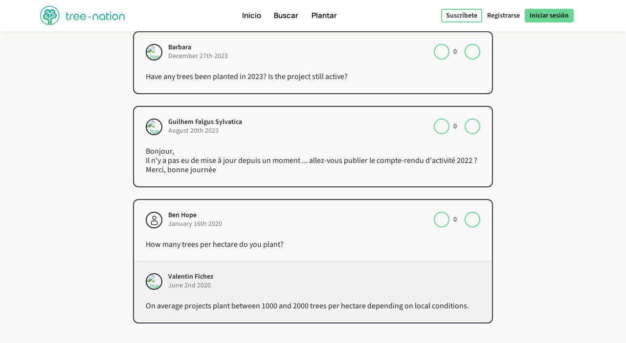

--- FILE ---
content_type: text/html; charset=UTF-8
request_url: https://tree-nation.com/es/proyectos-de-siembra-de-arboles/dassa/preguntas
body_size: 107327
content:
<!DOCTYPE html>
<html lang="es">
<head>
    <meta charset="utf-8">
<meta name="csrf-token" content="0MF7btuuoFcPnXxNVGFw97IYuJLmZHcA6XTuo2SJ">
<meta name="viewport" content="width=device-width, initial-scale=1.0, minimum-scale=1.0, maximum-scale=1.0, user-scalable=0">
<meta name="apple-mobile-web-app-capable" content="yes">
<meta name="apple-mobile-web-app-status-bar-style" content="black">
<link rel="canonical" href="https://tree-nation.com/en/projects/dassa/questions" />
<link rel="alternate" hreflang="x-default" href="https://tree-nation.com/en/projects/dassa/questions" />
    
<link rel="alternate" hreflang="en" href="https://tree-nation.com/en/projects/dassa/questions" />
    
<link rel="alternate" hreflang="fr" href="https://tree-nation.com/fr/projets-de-plantation-d-arbres/dassa/questions" />
    
<link rel="alternate" hreflang="es" href="https://tree-nation.com/es/proyectos-de-siembra-de-arboles/dassa/preguntas" />
    
<link rel="alternate" hreflang="it" href="https://tree-nation.com/it/progetti/dassa/domande" />
    
<link rel="alternate" hreflang="pt" href="https://tree-nation.com/pt/projetos-de-reflorestamento/dassa/perguntas" />
    
<link rel="alternate" hreflang="de" href="https://tree-nation.com/de/projekte/dassa/fragen" />

<title>Preguntas sobre el proyecto Agroforestry to Stop the Desert, BF | Tree-Nation - Preguntas sobre el proyecto</title>
<meta property="description" content="Our project aims to combat desertification in Burkina Faso by partnering with local farmers to implement agroforestry practices. This approach will restore lost vegetation, increase water resources, a...">
<meta property="og:description" content="Our project aims to combat desertification in Burkina Faso by partnering with local farmers to implement agroforestry practices. This approach will restore lost vegetation, increase water resources, a...">
<meta property="og:title" content="Preguntas sobre el proyecto Agroforestry to Stop the Desert, BF | Tree-Nation - Preguntas sobre el proyecto">
<meta property="og:image" itemprop="image" content="https://treenation-uploads.s3.eu-central-1.amazonaws.com/project-628d00d092095.png">
<meta property="og:url" content="https://tree-nation.com/es/proyectos-de-siembra-de-arboles/dassa/preguntas">
<meta property="og:type" content="website">

<meta property="twitter:site" content="@treenation">
<meta property="twitter:card" content="summary_large_image">
<meta property="twitter:title" content="Preguntas sobre el proyecto Agroforestry to Stop the Desert, BF | Tree-Nation - Preguntas sobre el proyecto">
<meta property="twitter:description" content="Our project aims to combat desertification in Burkina Faso by partnering with local farmers to implement agroforestry practices. This approach will restore lost vegetation, increase water resources, a...">
<meta property="twitter:image" content="https://treenation-uploads.s3.eu-central-1.amazonaws.com/project-628d00d092095.png">

<meta property="fb:app_id" content="815558555221732" />
<link rel="apple-touch-icon" sizes="180x180" href="https://tree-nation.com/images/favicon/apple-touch-icon.png">
    <link rel="icon" type="image/png" sizes="32x32" href="https://tree-nation.com/images/favicon/favicon-32x32.png">
    <link rel="icon" type="image/png" sizes="16x16" href="https://tree-nation.com/images/favicon/favicon-16x16.png">
<link rel="manifest" href="https://tree-nation.com/images/favicon/site.webmanifest">
<link rel="mask-icon" href="https://tree-nation.com/images/favicon/safari-pinned-tab.svg" color="#5bbad5">
<meta name="msapplication-TileColor" content="#65d693">
<meta name="theme-color" content="#65d693">

<!-- Local Fonts -->
<link href="https://tree-nation.com/fonts/manrope.css" rel="stylesheet">
<link href="https://tree-nation.com/fonts/source-sans-pro.css" rel="stylesheet">

<!--Font Awesome Custom Kit-->
<script src="https://kit.fontawesome.com/138d657c96.js" crossorigin="anonymous"></script>
    <link rel="preload" as="style" href="https://tree-nation.com/build/assets/app-BmriGEEo.css" /><link rel="preload" as="style" href="https://tree-nation.com/build/assets/vendor-Dn3Mmh--.css" /><link rel="preload" as="style" href="https://tree-nation.com/build/assets/app-DK6raHBs.css" /><link rel="modulepreload" href="https://tree-nation.com/build/assets/app-T81sdl8X.js" /><link rel="modulepreload" href="https://tree-nation.com/build/assets/vendor-djZZ1wQ6.js" /><link rel="stylesheet" href="https://tree-nation.com/build/assets/app-BmriGEEo.css" /><link rel="stylesheet" href="https://tree-nation.com/build/assets/vendor-Dn3Mmh--.css" /><link rel="stylesheet" href="https://tree-nation.com/build/assets/app-DK6raHBs.css" /><script type="module" src="https://tree-nation.com/build/assets/app-T81sdl8X.js"></script>    <!-- Google Tag Manager -->
    <script>
        (function(w,d,s,l,i){w[l]=w[l]||[];w[l].push({'gtm.start':
        new Date().getTime(),event:'gtm.js'});var f=d.getElementsByTagName(s)[0],
        j=d.createElement(s),dl=l!='dataLayer'?'&l='+l:'';j.async=true;j.src=
        'https://www.googletagmanager.com/gtm.js?id='+i+dl;f.parentNode.insertBefore(j,f);
        })(window,document,'script','dataLayer','GTM-TG7NJ32');
    </script>
    <!-- End Google Tag Manager -->
    
        <!-- Google Analytics - Load asynchronously -->
    <script>
        // Lazy load Google Analytics after user interaction or 2 seconds
        function loadGoogleAnalytics() {
            if (window.gaLoaded) return;
            window.gaLoaded = true;
            
            (function(i,s,o,g,r,a,m){i['GoogleAnalyticsObject']=r;i[r]=i[r]||function(){
            (i[r].q=i[r].q||[]).push(arguments)},i[r].l=1*new Date();a=s.createElement(o),
            m=s.getElementsByTagName(o)[0];a.async=1;a.src=g;m.parentNode.insertBefore(a,m)
            })(window,document,'script','https://www.google-analytics.com/analytics.js','ga');

            ga('create', 'UA-889122-1', 'auto');
            ga('send', 'pageview');
        }
        
        // Load on user interaction or after 2 seconds
        ['scroll', 'click', 'touchstart'].forEach(event => {
            window.addEventListener(event, loadGoogleAnalytics, { once: true, passive: true });
        });
        setTimeout(loadGoogleAnalytics, 2000);
    </script>
    <!-- End Google Analytics -->

    <!-- Facebook Pixel Code -->
    <script>
        !function(f,b,e,v,n,t,s)
        {if(f.fbq)return;n=f.fbq=function(){n.callMethod?
        n.callMethod.apply(n,arguments):n.queue.push(arguments)};
        if(!f._fbq)f._fbq=n;n.push=n;n.loaded=!0;n.version='2.0';
        n.queue=[];t=b.createElement(e);t.async=!0;
        t.src=v;s=b.getElementsByTagName(e)[0];
        s.parentNode.insertBefore(t,s)}(window, document,'script',
        'https://connect.facebook.net/en_US/fbevents.js');
        fbq('init', '1495590350617888');
        fbq('track', 'PageView');
    </script>

    <noscript><img height="1" width="1" style="display:none" src="https://www.facebook.com/tr?id=1495590350617888&ev=PageView&noscript=1"/></noscript>
    <!-- End Facebook Pixel Code -->

    
    <script data-termly-config>
        window.TERMLY_CUSTOM_BLOCKING_MAP = {
            "maps.google.com": "essential",
            "youtube.com": "essential",
            "app.hubspot.com": "essential",
            "tree-nation.com": "essential",
        }
        </script>
    <!-- Cookies banner -->
    <script
        defer
        type="text/javascript"
        src="https://app.termly.io/resource-blocker/77420c7c-ab30-41a2-b03c-3b45adfda705?autoBlock=off"
        ></script>
    <!-- End Cookies banner -->

    <!-- TrustBox script -->
    <script type="text/javascript" src="//widget.trustpilot.com/bootstrap/v5/tp.widget.bootstrap.min.js" async></script>
    <!-- End TrustBox script -->

    <script type="application/ld+json">
        {
          "@context": "https://schema.org",
          "@type": "Organization",
          "name": "Tree Nation",
          "url": "https://tree-nation.com/",
          "logo": "https://tree-nation.com/images/tree-nation-logo.svg",
          "sameAs": [
            "https://www.facebook.com/treenation",
            "https://twitter.com/treenation",
            "https://www.instagram.com/treenation_org/",
            "https://www.flickr.com/photos/tree-nation"
          ]
        }
    </script>

    
        <script>
        window.env = "production";
        window.widgetsUrl = "https://widgets.tree-nation.com";
    </script>
</head>
<script>
    window.__footerLangs = {"en":{"id":1,"url":"https:\/\/tree-nation.com\/en\/projects\/dassa\/questions","name":"English"},"fr":{"id":2,"url":"https:\/\/tree-nation.com\/fr\/projets-de-plantation-d-arbres\/dassa\/questions","name":"Fran\u00e7ais"},"es":{"id":3,"url":"https:\/\/tree-nation.com\/es\/proyectos-de-siembra-de-arboles\/dassa\/preguntas","name":"Espa\u00f1ol"},"it":{"id":4,"url":"https:\/\/tree-nation.com\/it\/progetti\/dassa\/domande","name":"Italiano"},"pt":{"id":5,"url":"https:\/\/tree-nation.com\/pt\/projetos-de-reflorestamento\/dassa\/perguntas","name":"Portugu\u00eas"},"de":{"id":7,"url":"https:\/\/tree-nation.com\/de\/projekte\/dassa\/fragen","name":"Deutsch"}};
</script>
<body class=" tree-seed-list ">
    <div id="vueApp">
        <custom-router>
            <div id="no-content"></div>
        </custom-router>
    </div>
    <script>window.trans_texts = {"about_us":{"administration":"Administraci\u00f3n","ampi":"Amparo Estrada","belgium":"B\u00e9lgica","belgium_direction":"Avenue Louise 367, 1050 Bruxelles","business_development":"Desarrollo de Negocio","ceo":"Fundador y CEO","citizens":"Ciudadanos","co2_compensated":"CO2 compensado (kg)","companies":"Empresas","contact_us":"\u00bfTe gustar\u00eda contactar con nosotros?","contact_us_cta":"Contacta con nosotros","corporate_partnerships":"Asociaciones Corporativas","customer_support":"Atenci\u00f3n al Cliente","design":"Dise\u00f1o","filip":"Filip Jastrzebski","head_corporate_partnerships":"Director de Asociaciones Corporativas","head_of_finance":"Finanzas","hectarees":"Hect\u00e1reas reforestadas","history":"Nuestra historia","history_p1":"Tree-Nation fue fundada en 2006 por Maxime Renaudin. A partir de un solo proyecto en el pa\u00eds m\u00e1s seco y pobre de la tierra, N\u00edger, el proyecto evolucion\u00f3 r\u00e1pidamente para ayudar a equipos locales de plantadores de todo el mundo.","history_p2":"Tree-Nation ha estado innovando constantemente y ha creado muchas herramientas que ahora son com\u00fanmente utilizadas por otras empresas de nuestro sector. En particular, Tree-Nation invent\u00f3 el \u00e1rbol virtual, luego el bosque en l\u00ednea y muchas otras herramientas de software para proporcionar una soluci\u00f3n tecnol\u00f3gica \u00fanica destinada a romper la distancia entre los proyectos remotos y sus patrocinadores en los pa\u00edses desarrollados.","history_p3":"Reconocida internacionalmente y convertida en colaboradora oficial de la UNEP en 2007, Tree-Nation ha evolucionado para ayudar a m\u00e1s de 17.500 empresas y m\u00e1s de 600.000 usuarios a plantar m\u00e1s de 33 millones de \u00e1rboles en m\u00e1s de 70 proyectos de reforestaci\u00f3n en los 5 continentes.","in_the_press":"Tree-Nation en la prensa","information_tecnology":"Informaci\u00f3n y Tecnolog\u00eda","lead_copywriter":"Lead Copywriter","maria_vilaro":"Maria Vilar\u00f3","marketing":"Director de Marketing","markus":"Markus F\u00f6rster","max":"Maxime Renaudin","mirjam":"Mirjam Kalisz","mission":"Nuestra Misi\u00f3n","mission_p1":"Nuestra misi\u00f3n es reforestar el mundo. Se ha demostrado que plantar \u00e1rboles es una de las soluciones m\u00e1s eficientes para combatir el cambio clim\u00e1tico.","mission_p2":"Gracias a nuestros proyectos de reforestaci\u00f3n y conservaci\u00f3n contribuimos a restaurar bosques, crear empleos, apoyar comunidades locales y proteger la biodiversidad.","mission_p3":"A trav\u00e9s de la plataforma Tree-Nation buscamos brindar una soluci\u00f3n tecnol\u00f3gica al problema de la deforestaci\u00f3n, responsable de alrededor del 17% de todas las emisiones del cambio clim\u00e1tico. <br> Queremos utilizar la tecnolog\u00eda para facilitar la plantaci\u00f3n de \u00e1rboles y brindar apoyo, asesoramiento y soluciones a ciudadanos y empresas para ayudarles en la transici\u00f3n hacia un futuro sostenible.","mission_p4":"Con el 85% de todas las especies terrestres viviendo en bosques tropicales, cuya existencia est\u00e1 intr\u00ednsecamente ligada a los bosques, su h\u00e1bitat, nos preocupamos por restaurar y preservar la biodiversidad para ayudar a evitar una extinci\u00f3n masiva.","nestcitylab":"\u00a9 Nest City Lab","nicolas":"Nicolas Branellec","nina":"Nina Ramalho","office_in_the":"Las oficinas de Tree-Nation en","offices":"Nuestras oficinas","offices_p1":"La mitad de nuestro equipo se encuentra en la soleada Barcelona, Espa\u00f1a, mientras que el resto est\u00e1 repartido por el mundo: en los Pa\u00edses Bajos, Kenia, Guatemala y Brasil.","philippa":"Philippa Attwood","philippe":"Philippe Van Mechelen","press":"Prensa","press_p1":"Te invitamos a navegar por nuestra sala de prensa para comunicar mejor tu colaboraci\u00f3n con Tree-Nation. Si est\u00e1s interesado en redactar un art\u00edculo sobre nosotros, escr\u00edbenos aqu\u00ed.","press_room":"Sala de Prensa","project_dev":"Director de Desarrollo de Proyectos","projects":"Proyectos de reforestaci\u00f3n","reports":"Informes financieros","reports_link_label":"Informes Financieros de Tree-Nation","reports_p1":"La transparencia es clave en lo que hacemos. Trabajamos duro para poner a tu disposici\u00f3n toda la informaci\u00f3n sobre los \u00e1rboles que plantamos y c\u00f3mo gestionamos los fondos.","slim":"Slim Ben Salah","spain":"Espa\u00f1a","spain_direction":"C. \u00c0laba 100, 08018 Barcelona","subtitle":"Tree-Nation permite a ciudadanos y empresas plantar \u00e1rboles en todo el mundo y compensar sus emisiones de CO2.","team":"Nuestro equipo","team_p1":"Somos un equipo multicultural, todos procedentes de diferentes pa\u00edses y medios, pero motivados por una misma misi\u00f3n: proteger nuestro planeta y formar parte del esfuerzo colectivo para detener el cambio clim\u00e1tico.","team_p2":"A lo largo de los a\u00f1os, nuestro equipo ha ido creciendo y atrayendo a mucha gente talentosa y muy entregada. Probablemente haya tambi\u00e9n un puesto para ti :)","title":"Sobre Tree-Nation","trees_planted":"\u00c1rboles plantados","view_on_map":"Ver en mapa","visit_nestcitylab":"Visitar el Nest City Lab","willi":"Willi Maese"},"api":{"api_alt":"IOT (Internet Of Trees)","intro_title":"Descubre nuestra API","service_description":"Ludifica las actividades de tu empresa conectando cualquier acci\u00f3n a un \u00c1rbol-Regalo gracias a nuestras distintas opciones de integraci\u00f3n.","service_title":"IOT (Internet Of Trees)","service_title_v2":"<span>Internet of<\/span><span class=\"text-primary2\">Trees<\/span>"},"auth":{"almost_done":"Ya casi est\u00e1s","already_user":"\u00bfYa tienes una cuenta?","back_signin":"Volver al inicio de sesi\u00f3n","banned":"Tu cuenta est\u00e1 desactivada. Por favor contacta con el soporte de Tree-Nation","birthdate":"Fecha de nacimiento (opcional)","birthdate_explanation":"Tu edad siempre ser\u00e1 privada, pero utilizaremos tu fecha de nacimiento para personalizar tu experiencia en Tree-Nation y para que otros usuarios sepan que tu cumplea\u00f1os se acerca (\u00a1para que puedan ofrecerte \u00e1rboles como regalo!). Puedes decidir c\u00f3mo nos permites usar tu fecha de nacimiento en cualquier momento desde tu p\u00e1gina de configuraci\u00f3n.","change_to_login":"\u00bfYa eres usuario? Inicia sesi\u00f3n","change_to_register":"\u00bfA\u00fan no est\u00e1s registrado? \u00a1Date de alta!","check_inbox":"Por favor, comprueba tu bandeja de entrada","citizen_account":"Cuenta individual \/ de empleado","citizen_description":"Para individuos y empleados","citizen_warning":"\u00danete a Tree-Nation como un <b>individuo o empleado<\/b>. Planta y regala \u00e1rboles a tus amigos, juega al juego de las semillas, compensa tus emisiones y las de tu familia \u00a1y mucho m\u00e1s!","come_on_in":"Entra","company_account":"Cuenta empresa","company_description":"Para due\u00f1os de negocios","company_required":"Es necesario entrar el nombre de la empresa para crear tu cuenta","company_warning":"\u00danete a Tree-Nation como un <b>propietario de negocio<\/b>. Planta \u00e1rboles por cada producto vendido, compensa las emisiones de tu equipo, regala \u00e1rboles a tus empleados \u00a1y mucho m\u00e1s!","confirm_age":"Por favor confirma tu edad","did_you_forget_password":"\u00bfOlvidaste tu contrase\u00f1a?","email_does_not_exist":"Este correo electr\u00f3nico no existe","email_in_use":"Este correo electr\u00f3nico ya est\u00e1 en uso. Por favor haz login.","email_missing":"Es necesario entrar una direcci\u00f3n email para crear tu cuenta","email_sent":"Correo electr\u00f3nico enviado","email_sent_description":"Se ha enviado un email con las instrucciones para restablecer tu contrase\u00f1a. Por favor, revisa tu carpeta de spam en caso de que el email no aparezca en tu bandeja de entrada.","email_sent_description_v2":"Se ha enviado un email a <b>:email<\/b> con las instrucciones para restablecer tu contrase\u00f1a. <br\/> Si el email no aparece en tu bandeja de entrada, por favor revisa tu correo no deseado.","failed":"El usuario y contrase\u00f1a introducidos no corresponden con nuestros registros, por favor int\u00e9ntalo de nuevo.","full_name_placeholder":"Tu nombre completo","join_treenation":"\u00danete a Tree-Nation","log_in":"Iniciar sesi\u00f3n","login_facebook":"Continuar con Facebook","login_google":"Continuar con Google","login_page_title":"\u00a1Bienvenido de nuevo, guardi\u00e1n de los bosques!","login_register":"Iniciar sesi\u00f3n\/Registrarse","login_reset_password":"Para restablecer tu contrase\u00f1a, sigue las instrucciones del email que te acabamos de enviar.","login_to_treenation":"Inicia sesi\u00f3n en Tree-Nation","login_with_facebook":"Accede con Facebook","lost_password":"Contrase\u00f1a olvidada","lost_password_description":"Introduce la direcci\u00f3n email con la que te registraste.","name_required":"Es necesario entrar un nombre para crear tu cuenta","new_password_description":"Introduce y confirma tu nueva contrase\u00f1a.","new_password_placeholder":"Nueva contrase\u00f1a","new_password_successfull":"El cambio de contrase\u00f1a se ha realizado correctamente.","newsletter_explanation":"Recibir nuestra newsletter mensual.","not_registered_yet":"\u00bfA\u00fan no te has registrado?","not_user_found_for_given_email":"No hay ning\u00fan usuario con este correo electr\u00f3nico.","or":"O","organization_website_placeholder":"Web de la empresa","password_changed":"Contrase\u00f1a modificada","password_validation":"La contrase\u00f1a debe contener al menos 6 caracteres.","placeholder_email":"Email","placeholder_name":"Nombre y apellidos","placeholder_organization_name":"Nombre de la empresa","placeholder_password":"Contrase\u00f1a","placeholder_password_collect":"A\u00f1ade una contrase\u00f1a","please_change_your_password":"Por favor cambia tu contrase\u00f1a.","please_change_your_password_description":"Hemos mejorado la seguridad de Tree-Nation para permanecer con los est\u00e1ndares m\u00e1s altos de seguridad. Por ello, te hemos enviado un correo electr\u00f3nico con un enlace para restablecer tu contrase\u00f1a.<br> Gracias por tu comprensi\u00f3n.","please_reactivate_your_account":"Tu cuenta ya no est\u00e1 activa.","please_reactivate_your_account_description":"Tu cuenta ya no est\u00e1 activa. Te hemos enviado un email con un enlace para reactivar tu cuenta.","recovery_email":"Enviar email de recuperaci\u00f3n de contrase\u00f1a","register_as_citizen":"Reg\u00edstrate como Ciudadano","register_as_organization":"Reg\u00edstrate como Empresa","register_create_account":"Crear cuenta","register_header":"\u00a1Ya casi est\u00e1!","register_page_title":"\u00danete a nosotros para reforestar el mundo","register_subheader":"Termina de crear tu cuenta de empresa para poder disfrutar de la experiencia Tree-Nation completa","repeat_password_error":"La contrase\u00f1a y su confirmaci\u00f3n no son iguales","repeat_password_placeholder":"Repite la nueva contrase\u00f1a","reset":"Restablecer","reset_password":"Restablecer contrase\u00f1a","reset_your_password":"Restablece tu contrase\u00f1a","select_type_account":"Elige el tipo de cuenta que quieres crear","sign_up":"Registrar","skip_register":"Saltar","terms_of_use_compliance":"Al crear una cuenta aceptas nuestros <a href=\"\/legal\/terms-of-use\" target=\"_blank\">t\u00e9rminos de uso<\/a> y nuestra <a href=\"\/legal\/privacy-policy\" target=\"_blank\">pol\u00edtica de privacidad<\/a>","throttle":"Demasiados intentos de conexi\u00f3n. Por favor int\u00e9ntalo en :seconds segundos.","you_are_already_logged_in_with_another_user":"Ya est\u00e1s conectado con otro usuario. Por favor recarga la p\u00e1gina","you_are_not_logged_in":"Tienes que estar conectado para continuar.","your_age_will_stay_secret":"Tranquilo, tu edad permanecer\u00e1 en secreto."},"auto-plant":{"alt_auto_plant_icon":"Icono de Auto-Plantar","alt_megaphone_icon":"Icono de meg\u00e1fono","alt_mockup_banner":"Maqueta de una computadora de escritorio que muestra el banner insertado en un sitio web","alt_plug_icon":"Icono de conexi\u00f3n","alt_shovel_icon":"Empuje icono","auto_plant":"Auto-Plantar","communicate_with_banner":"Comunicate con nuestra bandera","confirmation_cta":"Descubrir tus nuevos \u00e1rboles","confirmation_p1":"Gracias por tu contribuci\u00f3n. Tus primeros \u00e1rboles est\u00e1n siendo plantados y recibir\u00e1s un email de confirmaci\u00f3n.","confirmation_p1_b2b":"Gracias por tu contribuci\u00f3n. Tus primeros \u00e1rboles est\u00e1n siendo plantados y recibir\u00e1s un email de confirmaci\u00f3n.","confirmation_p2":"\u00a1Te mereces un peque\u00f1o descanso! Tu Plan est\u00e1 activo, tus \u00e1rboles ser\u00e1n plantados cada mes. Parece que no queda mucho por hacer. A\u00fan as\u00ed, nada te impide plantar m\u00e1s \u00e1rboles, regalar algunos a amigos o incluso plantar \u00e1rboles gratis con el Juego de Semillas.","confirmation_p2_b2b":"Tu plan ha sido activado. Tus \u00e1rboles ser\u00e1n plantados cada mes. Antes de terminar, \u00a1no olvides activar tu Banner de compromiso! Tambi\u00e9n puedes revisar los otros compromisos que puedes asumir. Nada te impide plantar m\u00e1s \u00e1rboles y regalarles algunos a tus clientes o empleados :)","confirmation_p3":"\u00a1Gracias y esperamos que te guste Tree-Nation!","confirmation_p3_b2b":"\u00a1Gracias y esperamos que te guste Tree-Nation!","confirmation_title":"\u00a1Tu plan Auto-Plantar ha sido activado!","get_banner":"Obt\u00e9n tu Banner de compromiso","how_it_works_description":"Auto-Plantar es nuestro plan mensual m\u00e1s sencillo. Seleccionas la cantidad de \u00e1rboles que quieres plantar y simplemente dejas que el programa haga su trabajo. Cada mes nos encargamos de seleccionar y plantar los \u00e1rboles por ti. Todo automatizado.","how_it_works_pretitle":"C\u00f3mo funciona","how_it_works_title":"Auto-Plantar es un plan mensual automatizado con un n\u00famero fijo de \u00e1rboles","how_we_select_your_trees":"C\u00f3mo seleccionamos sus \u00e1rboles cada mes","insert_free_banner":"Inserte nuestra bandera GRATUITA con facilidad","insert_free_banner_description":"En combinaci\u00f3n con tu Auto-Plantar, puedes usar este banner como una forma f\u00e1cil de mostrar y comunicar tu compromiso de plantaci\u00f3n de \u00e1rboles, as\u00ed como de llevar hasta tu bosque. Adem\u00e1s, solo por el hecho de tenerlo en tu web, este banner plantar\u00e1 1 \u00e1rbol gratis cada mes.","minimum_co2_offset":"Compensaci\u00f3n mensual m\u00ednima de CO2","month":"\/ mes","no_name_1":"Plantado autom\u00e1ticamente","no_name_1_description":"No se requiere ninguna acci\u00f3n manual. Los \u00e1rboles son plantados y a\u00f1adidos a tu bosque autom\u00e1ticamente. Recibir\u00e1s un email para informarte de la llegada de tus \u00e1rboles.","no_name_3":"Una selecci\u00f3n \u00fatil","no_name_3_description":"Auto-Plantar es simple, pero tambi\u00e9n incre\u00edblemente \u00fatil. Con este plan dejas que los expertos en silvicultura de Tree-Nation elijan las especies por ti. Esto es genial porque nos permite priorizar los proyectos que m\u00e1s necesitan \u00e1rboles o las especies que es importante que plantemos.","no_name_4":"Enf\u00f3cate en la diversidad","no_name_4_description":"Al mismo tiempo, nos esforzamos por ofrecer una gran variedad de especies que puedes descubrir. Con m\u00e1s de 400 especies disponibles para plantar, la selecci\u00f3n de especies de Auto-Plantar es un excelente programa para fomentar la biodiversidad.","partner":"Socio","plan_four":"Tierra","plan_one":"\u00c1rbol joven","plan_three":"Bosque","plan_two":"\u00c1rbol","plant_trees_automatically":"Nuevas especies cada mes","plant_trees_automatically_description":"Todos los meses, nos encargamos de hacer una gran selecci\u00f3n de especies de todos nuestros proyectos para plantar para ti.","planted_monthly":"\u00c1rboles plantados mensualmente","plug_and_play":"Conectar y Usar","plug_and_play_description":"Configura r\u00e1pidamente tu plan y estar\u00e1s listo para compartir tu compromiso con el planeta. Utiliza nuestras propias herramientas de comunicaci\u00f3n para que sea m\u00e1s f\u00e1cil.","required":"Necesario","service_description":"Selecciona una cantidad fija de \u00e1rboles para plantar cada mes","smart_banner":"Banner inteligente","use_customizable_banners":"Utiliza nuestra bandera personalizable","use_customizable_banners_description":"Esta opci\u00f3n a\u00fan no est\u00e1 disponible."},"auto_plant_banner":{"add_smart_banner":"A\u00f1ade un Banner de Compromiso a tu p\u00e1gina web","add_smart_banner_description":"Puedes a\u00f1adir un bonito banner panor\u00e1mico que explique tu compromiso y que lleve a tu bosque a cualquier p\u00e1gina de tu web.","communication":"Comunicaci\u00f3n","copy_and_paste_banner":"Copie y pegue este c\u00f3digo en su sitio web:"},"cards":{"carbon_catchers":"#CarbonCatchers","carbon_catchers_desc":"Un an\u00e1lisis detallado de d\u00f3nde y c\u00f3mo emitimos CO2.","challenge":"El Desaf\u00edo","challenge_desc":"Descubre porqu\u00e9 es urgente plantar \u00e1rboles.","climate_dictionary":"#ClimateDictionary","climate_dictionary_desc":"Definiciones de vocabulario espec\u00edfico a la climatolog\u00eda.","co2_neutral_label":"Sello inteligente Net Zero Web","co2_neutral_label_desc":"\u00a1Compensa autom\u00e1ticamente todas las emisiones de CO2 que genera tu web!","corporate_services":"Presentaci\u00f3n de nuestros servicios para empresas","corporate_services_desc":"Descubre c\u00f3mo te podemos ayudar a integrar la plantaci\u00f3n de \u00e1rboles con tu actividad empresarial.","dictionary":"#ClimateDictionary","dictionary_desc":"Descubre la ciencia que se esconde tras las palabras de moda sobre cambio clim\u00e1tico.","download_pdf":"Descargar pdf","forest_facts":"#ForestFacts","forest_facts_desc":"El estado del planeta y del clima en datos visuales.","go_to_all_services":"Ver todos los servicios","go_to_product_page":"Ir a la p\u00e1gina del servicio","go_to_project_page":"Ir a la p\u00e1gina de proyecto","go_to_projects_page":"Ir a la p\u00e1gina de proyectos","one_product_one_tree":"Producto Net Zero","one_product_one_tree_desc":"Regala \u00e1rboles a tus clientes con cada producto vendido y compensa las emisiones de CO2.","projects_overview":"Vista general de los proyectos Tree-Nation","projects_overview_desc":"Descubre nuestros proyectos principales, nuestra metodolog\u00eda y las herramientas de trazabilidad."},"co2-neutral":{"choose_plan":"Elige qu\u00e9 compensar","choose_plan_desc":"Con los siguientes planes puedes compensar las emisiones de toda tu empresa. Cada plan se complementa con los dem\u00e1s, ya que compensan diferentes emisiones. Puedes seleccionar 1, 2 o los 3 planes complementarios para que tu empresa se vuelva neutra en CO2.","co2_neutral":"Compensar CO2","coming_soon":"\u00a1Pr\u00f3ximamente!","employee_desc":"Este plan compensa las emisiones directamente relacionadas con los empleados, como su oficina, la electricidad en el trabajo, los alimentos, el material de oficina peque\u00f1a y viajes de corta distancia.","employee_month":"empleados \/ mes","faq":"Preguntas Frecuentes","faq_co2_include_tree":"\u00bfMis compensaciones de CO2 incluir\u00e1n \u00e1rboles plantados?","faq_how_calculate":"\u00bfC\u00f3mo hacemos los c\u00e1lculos?","faq_how_calculate_p1":"EQUIPO NET ZERO: Las emisiones anuales totales de un empleado con un trabajo de oficina promedian las 3 toneladas de CO2 equivalente al a\u00f1o, seg\u00fan un estudio franc\u00e9s realizado por Sinteo \/ ARSEG. Esta cifra se adapta al promedio de emisiones europeas de 3,6 toneladas de CO2eq por a\u00f1o. Este estudio tiene en cuenta el consumo de energ\u00eda, de agua, de papel, los activos fijos y los viajes de negocios de corta distancia.","faq_offset_products":"Producto Net Zero \u00bfC\u00f3mo funciona?","faq_offset_team":"Equipo Net Zero \u00bfC\u00f3mo funciona?","faq_offset_team_p1":"El servicio Equipo Net Zero te permite compensar todas las emisiones de CO2 de tu empresa relacionadas con tu equipo. Este plan se adapta a cualquier tipo de negocio.","faq_offset_team_p2":"Este plan proporciona una forma sencilla de estimar tus emisiones sin dejar de ser preciso y de adaptarse al tama\u00f1o de tu empresa. Para muchas empresas de servicios, sin producci\u00f3n f\u00edsica y con la mayor\u00eda de sus actividades detr\u00e1s de un escritorio, este ser\u00e1 el principal foco de emisiones a compensar.","faq_offset_team_p3":"Las emisiones anuales totales de un empleado con un trabajo de oficina promedian entre 3 y 3,6 toneladas de CO2 equivalente por a\u00f1o. Este promedio ha sido calculado en base al an\u00e1lisis franc\u00e9s realizado por Sinteo \/ ARSEG y luego adaptado al promedio europeo.","faq_offset_team_p4":"Mensualmente, Tree-Nation plantar\u00e1 tus \u00e1rboles seleccionando cuidadosamente las especies que compensar\u00e1n la cantidad de CO2 correspondiente al plan de tu elecci\u00f3n.","faq_offset_team_p5":"Cada mes, cada uno de sus empleados (o solo usted, si lo prefiere) ser\u00e1 informado por correo electr\u00f3nico sobre los nuevos \u00e1rboles que estamos plantando para ellos. Descubrir\u00e1n la selecci\u00f3n de especies del mes, cuidadosamente seleccionada por expertos forestales de Tree-Nation. Si bien tenemos un fuerte enfoque en especies bien adaptadas para el secuestro de carbono, nuestra selecci\u00f3n tambi\u00e9n tiene como objetivo hacer que su equipo descubra nuevas especies y proyectos de plantaci\u00f3n.","faq_offset_tons":"Compensaci\u00f3n por Toneladas, \u00bfc\u00f3mo funciona?","faq_offset_travels":"Compensar Viajes, \u00bfc\u00f3mo funciona?","faq_personalized_project":"Tengo un proyecto personalizado, \u00bfqu\u00e9 debo hacer?","faq_personalized_project_p1":"Ponte en contacto con nosotros a trav\u00e9s de nuestro <a href=\"\/contact-us\"> formulario de contacto <\/a> Expl\u00edcanos tu proyecto y nos pondremos en contacto contigo en la mayor brevedad posible. \u00a1Gracias!","number_of_tons":"N\u00ba de toneladas a compensar por mes","offset":"\u00a1Compensar!","offset_by_employee_description":"Plantaremos tus \u00e1rboles mensualmente para compensar 12 toneladas de CO2 al a\u00f1o por cada empleado.","offset_products_pretitle":"Neutros en CO2","offset_products_title":"Producto Net Zero","offset_team_pretitle":"Neutros en CO2","offset_team_title":"Equipo Net Zero","offset_tons_description":"Plantaremos tus \u00e1rboles mensualmente para compensar la cantidad de toneladas de CO2 seleccionada.","offset_tons_title":"Compensado por Toneladas","offset_travels_pretitle":"Neutros en CO2","offset_travels_title":"Compensar Viajes","products_desc":"Este servicio te permite compensar tu producci\u00f3n. Se basa en un an\u00e1lisis de tus emisiones. Ideal para: industriales, fabricantes, comercio electr\u00f3nico ...","service_description":"Compense una parte o la totalidad de las emisiones de CO2 de su empresa.","this_plan_includes":"\u00bfQu\u00e9 compensa este plan?","tons_desc":"Compense una cantidad espec\u00edfica de emisiones de CO2. (Para una compensaci\u00f3n superior a 500 toneladas, cont\u00e1ctenos).","tons_title":"Compensar por toneladas","tons_to_offset":"Toneladas de CO2 para compensar:","total_tons_of_co2":"Toneladas totales de CO2","travels_desc":"Este servicio te permite compensar todos sus viajes individuales o en equipo. Avi\u00f3n, autom\u00f3vil, autob\u00fas, moto, tren, bote o astronave, lo cubrimos todo."},"co2_study":{"service_description":"Te ayudamos a comprender de d\u00f3nde provienen tus emisiones de CO2.","service_title":"Balance CO2e"},"comments":{"comment_placeholder":"Escribe un comentario...","comments":"Comentarios","delete_comment":"Borrar comentario","hide_comments":"ocultar comentarios","number_comments":":number comentarios","planter":"Plantador","submit_comment":"Enviar comentario"},"contact-us":{"contact_us_title":"Contacto","title":"Contacto"},"contributions":{"billing":"Facturaci\u00f3n","filter_all_receipts":"Todos los recibos","filter_payment_receipts":"Facturas","history_of_contributions":"Hist\u00f3rico de contribuciones","no_contributions":"Actualmente no tienes ninguna contribuci\u00f3n recurrente activa.","no_contributions_desc":"Nuestras herramientas automatizadas inteligentes pueden encargarse de plantar peri\u00f3dicamente en tu lugar."},"credit":{"account_credited":"Cr\u00e9ditos abonados","account_credited_desc":"Ahora puedes empezar a plantar usando tus cr\u00e9ditos. \u00a1Feliz siembra!","account_credited_title":"Los cr\u00e9ditos han sido a\u00f1adidos a tu cuenta","auto-recharge":"Auto-renovaci\u00f3n","autorefill":"Habilitar auto-recarga","buy_credits_page_title":"A\u00f1adir cr\u00e9ditos a tu cuenta","choose_amount":"A\u00f1adir cr\u00e9ditos a tu cuenta con la cantidad de tu elecci\u00f3n:","choose_credit_options":"Selecciona tus opciones de cr\u00e9dito","choose_reccurency":"A\u00f1adir cr\u00e9ditos a mi cuenta con esta cantidad\u2026","choose_recurrency":"\u00bfQuieres que los cr\u00e9ditos se recarguen autom\u00e1ticamente?","credit_account_desc":"Evita tener que usar tu m\u00e9todo de pago cada vez que quieras plantar un \u00e1rbol.","credit_account_title":"A\u00f1adir cr\u00e9ditos a tu cuenta","credits_amount":"Cantidad de cr\u00e9ditos","min_amount_error":"El importe m\u00ednimo para a\u00f1adir cr\u00e9ditos a tu cuenta es de 10 \u20ac.","other_amount":"Otra cantidad","pay_and_credit":"Pagar y a\u00f1adir cr\u00e9ditos a mi cuenta","receipt_tree_credits":"Cr\u00e9ditos de \u00e1rbol","start_planting_trees_now":"Plantar \u00e1rboles","total":"Total","using_tree_credits":"(Usando tus cr\u00e9ditos)","your_payment_information":"Tu informaci\u00f3n de pago"},"database":{"environment_director":"Environment Director","forum_categories_bugs":"Errores y sugerencias","forum_categories_faq":"Preguntas frecuentes","forum_categories_faq_companies":"FAQ - Empresas","forum_categories_general":"General","impact_co2_compensation":"Compensaci\u00f3n de CO2","impact_co2_compensation_description":"Los proyectos de plantaci\u00f3n marcados con este s\u00edmbolo tienen las caracter\u00edsticas perfectas para la compensaci\u00f3n de carbono.","impact_conservation":"Conservaci\u00f3n","impact_conservation_desc":"El proyecto trabaja para mejorar la salud de los bosques y su biodiversidad para la sostenibilidad y beneficio de las generaciones actuales y futuras.","impact_conservation_description":"Proyectos de plantaci\u00f3n que mantienen \u00e1reas forestadas para el beneficio y sostenibilidad de futuras generaciones.","impact_ecotourism":"Ecoturismo","impact_ecotourism_desc":"El proyecto acoge a hu\u00e9spedes en el marco de programas de ecoturismo.","impact_ecotourism_description":"Proyectos de plantaci\u00f3n que pueden acomodar personas bajo programas de ecoturismo.","impact_fauna_preservation":"Preservaci\u00f3n de Fauna","impact_fauna_preservation_description":"Proyectos de plantaci\u00f3n que protegen o asisten a especies animales.","impact_infrastructures":"Infraestructuras","impact_infrastructures_description":"Algunos proyectos de infraestructuras se realizan en las plantaciones.","impact_reforestation":"Reforestaci\u00f3n","impact_reforestation_desc":"El proyecto planta \u00e1rboles para restablecer la cobertura forestal en una zona que ha sido deforestada.","impact_reforestation_description":"El principal objetivo de todos los proyectos de Tree-Nation es la reforestaci\u00f3n y aforestaci\u00f3n de nuestro planeta.","impact_scientific_research":"Investigaci\u00f3n cient\u00edfica","impact_scientific_research_desc":"Proyectos de plantaci\u00f3n que pueden recibir financiaci\u00f3n destinada a la investigaci\u00f3n cient\u00edfica.","impact_scientific_research_description":"Proyectos de plantaci\u00f3n que pueden recibir financiamiento para investigaci\u00f3n cient\u00edfica.","impact_students_internship":"Estudiantes y voluntarios","impact_students_internship_desc":"Proyecto en el que se admiten voluntarios o estudiantes de pr\u00e1cticas.","impact_students_internship_description":"Proyectos que acogen a estudiantes para pr\u00e1cticas y\/o reciben voluntarios","project_status_affiliated":"Afiliado","project_status_closed":"Cerrado","project_status_headquarters":"Sede","project_status_in_construction":"En construcci\u00f3n","project_status_independent":"Independiente","region_climate_types_boreal":"Boreal","region_climate_types_cool_temperature":"Temperatura fresca","region_climate_types_default":"Por defecto","region_climate_types_dry":"Seco","region_climate_types_subtropical":"Subtropical","region_climate_types_temperate":"Temperado","region_climate_types_tropical":"Tropical","sen_front_dev":"Senior Frontend Engineer","specie_categories_endangered":"Amenazada","specie_categories_fast_growing":"Crecimiento r\u00e1pido","specie_categories_fauna_protection":"Protecci\u00f3n de la fauna","specie_categories_fertilization":"Agroforester\u00eda","specie_categories_fertilization_desc":"El proyecto planta \u00e1rboles en tierras agr\u00edcolas con m\u00faltiples prop\u00f3sitos, incluyendo el uso agr\u00edcola de los \u00e1rboles, combinado con cultivos agr\u00edcolas y\/o ganader\u00eda.","specie_categories_flowering_plant":"Planta","specie_categories_magestic":"Majestuosa","specie_categories_medicinal":"Medicinal","specie_categories_nutritional":"Nutricional","specie_conservation_statuses_critical":"En peligro cr\u00edtico de extinci\u00f3n (CR)","specie_conservation_statuses_endangered":"En peligro de extinci\u00f3n (EN)","specie_conservation_statuses_extinct":"Extinta en la naturaleza (EW)","specie_conservation_statuses_least_concern":"Menos afectada (LC)","specie_conservation_statuses_near_threatened":"Casi en peligro (NT)","specie_conservation_statuses_vulnerable":"Vulnerable (VU)","specie_foliage_types_deciduous":"Caducifolio","specie_foliage_types_evergreen":"Perennifolio","specie_foliage_types_semi_deciduous":"Semi-caducifolio","specie_foliage_types_semi_evergreen":"Semi-perennifolio","specie_growth_patterns_default":"Normal","specie_growth_patterns_fast":"R\u00e1pido","specie_growth_patterns_fastest_growing":"M\u00e1s r\u00e1pida","specie_growth_patterns_moderate":"Moderado","specie_growth_patterns_slow":"Lento","specie_origin_types_native":"Nativa","specie_origin_types_rare":"Rara","specie_origin_types_semi_exotic":"Ex\u00f3tica","specie_origin_types_semi_threatened":"Peligro de extinci\u00f3n","specie_uses_adhesive":"Adhesivos","specie_uses_alimentation_oil":"Aceite alimenticio","specie_uses_animal_nutrition":"Nutrici\u00f3n animal","specie_uses_beekiping":"Apicultura","specie_uses_carpentry_wood":"Madera para carpinter\u00eda","specie_uses_coloring":"Colorante","specie_uses_cosmetic":"Cosm\u00e9ticos","specie_uses_craftwork":"Artesan\u00eda","specie_uses_fibre_and_rope":"Fibra y cuerda","specie_uses_fodder":"Forraje","specie_uses_folkloric_importance":"Importancia folkl\u00f3rica","specie_uses_food_packaging":"Envasado de alimentos","specie_uses_fruit_trees":"\u00c1rboles frutales","specie_uses_historic_importance":"Importancia hist\u00f3rica","specie_uses_human_nutrition":"Nutrici\u00f3n humana","specie_uses_insecticide":"Insecticida","specie_uses_land_reclamation":"Recuperaci\u00f3n de tierras","specie_uses_modern_medicine":"Medicina moderna","specie_uses_oil_essentials":"Aceites esenciales","specie_uses_ornamental":"Ornamental","specie_uses_pulp_and_papers":"Pulpa y papeles","specie_uses_resin_and_gum":"Resina y goma","specie_uses_shade":"Sombra","specie_uses_tannin":"Tanino","specie_uses_tradicional_medicine":"Medicina tradicional","specie_uses_vegetal_fence":"Valla vegetal","specie_uses_wood_for_construction":"Madera para construcci\u00f3n","specie_uses_wood_fuel":"Combustible de madera","species_invasive_type_invasive":"Invasora","species_invasive_type_non_invasive":"No invasora","species_invasive_type_potentially_invasive":"Potencialmente invasora","team_role_QA_1":"Seeding Success Specialist","team_role_QA_2":"QA","team_role_QA_autom_1":"Root Quality Keeper","team_role_QA_autom_2":"QA Automation Engineer","team_role_UI_UX_1":"Seed Sower of Tree Experience","team_role_UI_UX_2":"UX\/UI Designer","team_role_acc_mngr_1":"Forest Success Manager","team_role_acc_mngr_2":"Account Manager","team_role_africa_project_mngr_1":"Woodland Guardian","team_role_africa_project_mngr_2":"Regional Project Manager Africa","team_role_be_dev_1":"Internal Ecosystem Builder","team_role_be_dev_2":"Back End Developer","team_role_biz_dev_mngr_1":"Forest Development Manager","team_role_biz_dev_mngr_2":"Business Development Manager","team_role_board":"Board Advisor","team_role_bu_mngr_1":"Forest Layer Manager","team_role_bu_mngr_2":"Business Unit Manager","team_role_ceo_1":"Climate Executive Officer","team_role_ceo_2":"CEO & Founder","team_role_certif_expert_1":"Woodland Standard Keeper","team_role_certif_expert_2":"Forestry Certification Expert","team_role_cgo_1":"Climate Growth Officer","team_role_cgo_2":"Co-CEO","team_role_communications_intern":"Communications Intern","team_role_crm_mngr":"CRM Manager","team_role_customer_supp_mngr_1":"Planting Advice Manager","team_role_customer_supp_mngr_2":"Head of Customer Support","team_role_customer_support_1":"Planting Advice Specialist","team_role_customer_support_2":"Customer Support","team_role_data_ops_1":"Preservation Analyst","team_role_data_ops_2":"Data & Operations","team_role_env_director":"Environment & Operations Director","team_role_exec_assist_1":"Ecosystem Organizer Manager","team_role_exec_assist_2":"Executive Assitant","team_role_fe_dev_1":"External Ecosystem Builder","team_role_fe_dev_2":"Frontend Developer","team_role_finance_assist_1":"Vault Keeper Assistant","team_role_finance_assist_2":"Finance Assistant","team_role_finance_dir_1":"Forest Investment Director","team_role_finance_dir_2":"Finance Director","team_role_fs_dev_1":"Symbiotic Ecosystem Builder","team_role_fs_dev_2":"Full Stack Developer","team_role_head_finance_1":"Trees Vault Keeper","team_role_head_finance_2":"Head of Finance","team_role_head_supply_1":"Seeds Asset Keeper","team_role_head_supply_2":"Stock Manager","team_role_help_desk_1":"Forest Guide Specialist","team_role_help_desk_2":"Help Desk & Automation Specialist","team_role_hr_1":"Forest Harmony Keeper","team_role_hr_2":"Head of People","team_role_hs":"Head of Sales","team_role_latam_project_mngr_2":"Regional Project Manager LATAM","team_role_marketing_mngr":"Marketing Manager","team_role_marketing_mngr_1":"Tree Whisperer","team_role_marketing_mngr_2":"Brand Marketing Manager","team_role_ops_dir_1":"Root System Planner","team_role_ops_dir_2":"Head of Operations","team_role_prod_owner_1":"Seedling Sorcerer","team_role_prod_owner_2":"Product Manager","team_role_project_coord_1":"Evergreen Reforestation Steward","team_role_project_coord_2":"Head of the Reforestation Department","team_role_project_dev_mngr_2":"Projects Development Manager","team_role_refo_project_mngr_1":"Woodland Whisperer","team_role_refo_project_mngr_2":"Reforestation Impact Manager","team_role_sdr":"Sales Development Representative","team_role_senior_acc_mngr_1":"Head of Forest Success","team_role_senior_acc_mngr_2":"Senior Account Manager","team_role_tech_lead_1":"Lead Ecosystem Gardener","team_role_tech_lead_2":"Tech Lead","team_role_transl_mngr_assist_1":"Forest Word Wizard","team_role_transl_mngr_assist_2":"Translation Management Assistant","team_role_translation_mngr_1":"Forest Language Manager","team_role_translation_mngr_2":"Translation Manager","update_status_expected_this_year":"Esperados este a\u00f1o","update_status_funded":"Financiados","update_status_placed_in_nursery":"Situados en el vivero","update_status_planted":"Plantado"},"default":{"3_steps_for_climate":"3 pasos sencillos para un impacto clim\u00e1tico positivo","CO2":"CO2:","FAQ_answer_01":"Eso es excelente. Tree-Nation ha sido dise\u00f1ado para esto. Sin embargo, un compromiso variable requiere disciplina de tu parte para hacerlo de manera constante cada mes. Si deseas ser parte de nuestra misi\u00f3n de plantar un bill\u00f3n de \u00e1rboles, comprender\u00e1s que este desaf\u00edo extremo necesita toda la ayuda posible. No podemos dedicar a nuestro equipo a recordar constantemente a nuestros patrocinadores si han cumplido con su compromiso mensual. Esto no es realista para alcanzar nuestro objetivo. Por eso, pedimos a cada patrocinador corporativo que comience con un compromiso. Un compromiso es como un seguro para el planeta. Es un compromiso fijo y duradero. Est\u00e1 bien asumir un compromiso razonable al principio si no est\u00e1s seguro de tus cifras. Pero al menos comienzas y formas parte de nuestra misi\u00f3n. Luego puedes invertir tiempo en configurar compromisos variables activados por API (solo disponible en Premium & Marketplace). La mejor parte es que podr\u00e1s usar los \u00e1rboles de tu compromiso para esos compromisos por API, por lo que no requerir\u00e1 un presupuesto adicional de tu parte.","FAQ_answer_02":"\u00a1Absolutamente! Entendemos que tus necesidades evolucionan. Tu Plan es completamente configurable y editable, lo que te permite cambiar de Plan, a\u00f1adir\/eliminar automatizaciones o ajustar el uso.","FAQ_answer_03":"No hay contrato, simplemente paga de acuerdo al uso, mes a mes. Puedes cancelar en cualquier momento, pero ten en cuenta que dicha cancelaci\u00f3n solo ser\u00e1 efectiva al final del per\u00edodo de suscripci\u00f3n actual.","FAQ_answer_04":"Si excedes tu cantidad de compromiso mensual, tu suscripci\u00f3n no se detendr\u00e1 y se te cobrar\u00e1 una tarifa prorrateada dependiendo del uso.","FAQ_answer_05":"Si no plantas todos tus \u00e1rboles manualmente o a trav\u00e9s de nuestras herramientas de automatizaci\u00f3n, nuestro sistema plantar\u00e1 autom\u00e1ticamente el n\u00famero exacto de \u00e1rboles necesarios para cumplir con tu compromiso mensual. De esta manera, siempre honras tu compromiso con el planeta.","FAQ_question_01":"Mi empresa prefiere vincular nuestro compromiso a un servicio o acci\u00f3n particular en lugar de una promesa fija","FAQ_question_02":"\u00bfPuedo actualizar o cambiar mi plan?","FAQ_question_03":"\u00bfTengo que firmar un contrato a largo plazo?","FAQ_question_04":"\u00bfQu\u00e9 sucede si excedo el monto de mi compromiso?","FAQ_question_05":"\u00bfC\u00f3mo obtengo m\u00e1s informaci\u00f3n?","about_page_updates":"noticias","access_my_forest":"Acceder a mi bosque","activities_afforestation":"Forestaci\u00f3n","activities_afforestation_desc":"El proyecto planta \u00e1rboles para crear un bosque en una zona que antes carec\u00eda de arbolado.","activities_preservation":"Preservaci\u00f3n","activities_preservation_desc":"El proyecto cuenta con zonas protegidas de la actividad industrial para ayudar a preservar las especies y los ecosistemas sanos, lo que garantiza su sostenibilidad a largo plazo.","activities_water_management":"Gesti\u00f3n de recursos h\u00eddricos","activities_water_management_desc":"El suministro de agua forma parte de la gesti\u00f3n sostenible del proyecto. Mejora la cantidad y la calidad del agua y contribuye a reducir los peligros relacionados con el agua, como las inundaciones.","activity":"Actividad","add_a_comment":"A\u00f1adir un comentario","add_another_domain":"Agregar otro dominio","add_billing_info_to_plant_faster":"Agrega tu informaci\u00f3n de facturaci\u00f3n para plantar m\u00e1s r\u00e1pido","add_billing_information":"Agregar informaci\u00f3n de facturaci\u00f3n","add_comment":"A\u00f1adir comentario","add_credits_box_description":"Agrega cr\u00e9ditos siempre que necesites para permitirte plantar \u00e1rboles.","add_credits_description_1":"Los Cr\u00e9ditos te permiten plantar en Tree-Nation, haciendo que sea f\u00e1cil y accesible satisfacer tus necesidades de plantaci\u00f3n.","add_credits_description_2":"Para plantar \u00e1rboles, a\u00f1ade cr\u00e9ditos a tu cuenta.","add_credits_price":"Min :amount\u20ac","add_credits_recurrency":"Recarga autom\u00e1tica","add_domain_label":"Agrega el dominio","add_key_element":"A\u00f1adir elemento clave","add_message":"Necesitas agregar un mensaje","add_new_certification_cta":"A\u00f1adir una nueva certificaci\u00f3n","add_options":"A\u00f1ade algunas opciones","add_planting":"A\u00f1adir plantaci\u00f3n","advanced_filters":"Filtros avanzados","alert_billing_info_updated":"Informaci\u00f3n de facturaci\u00f3n actualizada","alert_copy_confirmation":"El enlace ha sido copiado al portapapeles.","alert_new_payment_method":"Nuevo m\u00e9todo de pago guardado","alert_payment_default_error":"Su m\u00e9todo de pago ha caducado y no puede establecerse como predeterminado.","alert_payment_default_set":"Nuevo m\u00e9todo de pago predeterminado establecido","alert_payment_deleted":"M\u00e9todo de pago eliminado","alert_payment_fail":"Fallo de pago","alert_payment_successful":"Pago exitoso","alert_pledge_updated":"Compromiso actualizado. Estos cambios entrar\u00e1n en vigor el 1 del mes.","alert_updated_payment_method":"Los detalles del m\u00e9todo de pago han sido actualizados.","alerts_invalid_email":"Formato de email inv\u00e1lido en la l\u00ednea :value","alerts_missing_info":"Falta informaci\u00f3n en la l\u00ednea :value","alerts_no_stock":"No hay suficientes \u00e1rboles de esta especie en este momento. Por favor, selecciona otra especie.","all_activity_social_tab":"Toda la actividad","all_filters":"Todos los filtros","all_time":"Desde el principio","all_transactions":"Todas las transacciones","already_existing_account":"Cuenta ya existente","and":"y","and_x_others":"y :number otros","api_advanced":"API avanzada","api_basic":"API B\u00e1sica","apply_filters":"Aplicar filtros","auto_renew_alert":"Guardaremos la cantidad seleccionada de Cr\u00e9ditos para usarla como su m\u00e9todo de pago preferido.","automate_commitment":"Automatiza tu compromiso","automate_commitment_explain":"Aseg\u00farate de cumplir tu objetivo con la garant\u00eda de Auto-Plant. Cualquier \u00e1rbol no utilizado se planta autom\u00e1ticamente al final de cada mes, manteniendo tu compromiso.","automatically":"Autom\u00e1ticamente","available_credits":"Cr\u00e9ditos disponibles","available_in_marketplace":"Solo disponible en Marketplace","available_in_prem_marketplace":"Disponible en Premium y Marketplace","back_to_feed_cta":"Regresar al feed","be_part_solution":"S\u00e9 parte de la Soluci\u00f3n Clim\u00e1tica","become_a_serial_planter_company":"Convi\u00e9rtete en una Empresa neutra en CO2","become_co2_neutral_descritption":"Tree-nation hace que sea simple y f\u00e1cil compensar tus emisiones plantando \u00e1rboles para ti cada mes.","become_sponsor":"\u00a1Convi\u00e9rtete en patrocinador y mantenlo vivo!","benefits_avoiding_deforestation":"Prevenci\u00f3n de la deforestaci\u00f3n","benefits_avoiding_deforestation_desc":"La gesti\u00f3n forestal sostenible del proyecto contribuye a detener la deforestaci\u00f3n y la degradaci\u00f3n del bosque.","benefits_awareness":"Concienciaci\u00f3n medioambiental","benefits_awareness_desc":"El proyecto fomenta la educaci\u00f3n medioambiental para adultos y\/o ni\u00f1os con el fin de aumentar la concienciaci\u00f3n medioambiental.","benefits_co2_capture":"Captura de CO2","benefits_co2_capture_desc":"El proyecto re\u00fane las caracter\u00edsticas ideales para la retenci\u00f3n de carbono (compensaci\u00f3n de CO2). Entre ellas se incluyen una zona de clima tropical, especies de crecimiento r\u00e1pido, ciertos tipos de bosques y el tipo de gesti\u00f3n del proyecto.","benefits_education":"Educaci\u00f3n","benefits_education_desc":"El proyecto ayuda a ni\u00f1as y ni\u00f1os a acceder a una educaci\u00f3n de calidad en escuelas debidamente equipadas.","benefits_fauna_conservation":"Conservaci\u00f3n de la fauna","benefits_fauna_conservation_desc":"La protecci\u00f3n de las especies animales forma parte de la gesti\u00f3n del proyecto, como la creaci\u00f3n de h\u00e1bitats seguros.","benefits_fighting_desertification":"Lucha contra la desertizaci\u00f3n","benefits_fighting_desertification_desc":"El proyecto planta \u00e1rboles en zonas \u00e1ridas para luchar contra la desertificaci\u00f3n y ayudar a restaurar terrenos degradados.","benefits_food_security":"Seguridad alimentaria","benefits_food_security_desc":"Mediante una selecci\u00f3n de especies arb\u00f3reas que generan productos comestibles (frutos, nueces, semillas, hojas comestibles), el proyecto contribuye a mejorar la nutrici\u00f3n de las comunidades locales, haci\u00e9ndolas m\u00e1s resilientes ante las hambrunas.","benefits_gender_equality":"Igualdad de g\u00e9nero","benefits_gender_equality_desc":"El proyecto pretende reducir la desigualdad entre mujeres y hombres mediante el empoderamiento de las mujeres agricultoras\/trabajadoras.","benefits_inclusion":"Inclusi\u00f3n social","benefits_inclusion_desc":"El proyecto promueve iniciativas para la inclusi\u00f3n social de grupos marginales a trav\u00e9s de la educaci\u00f3n y la formaci\u00f3n.","benefits_land_restoration":"Restauraci\u00f3n del terreno","benefits_land_restoration_desc":"El proyecto repara terrenos degradados para que vuelvan a ser saludables y productivos.","benefits_local_heritage":"Patrimonio local","benefits_local_heritage_desc":"Se promueve el patrimonio cultural y medioambiental local mediante la documentaci\u00f3n y la preservaci\u00f3n de las pr\u00e1cticas tradicionales para el conocimiento de las generaciones futuras.","benefits_organic":"Ecol\u00f3gico","benefits_organic_desc":"El proyecto se desarrolla sin el uso de agroqu\u00edmicos ni herbicidas.","benefits_poverty_relief":"Reducci\u00f3n de la pobreza","benefits_poverty_relief_desc":"El proyecto genera oportunidades de trabajo para las comunidades locales pobres y reduce la exposici\u00f3n y la vulnerabilidad ante los fen\u00f3menos meteorol\u00f3gicos extremos.","benefits_social_economy":"Econom\u00eda social","benefits_social_economy_desc":"El proyecto antepone el bienestar social a los beneficios econ\u00f3micos; el objetivo es mejorar la calidad de vida de la comunidad, desde el punto de vista econ\u00f3mico, social, cultural y medioambiental.","benefits_tribes":"Tribus ind\u00edgenas","benefits_tribes_desc":"El proyecto implica la reforestaci\u00f3n de zonas protegidas que sustentan la vida de tribus ind\u00edgenas. Los miembros de las tribus plantan los \u00e1rboles o colaboran en su plantaci\u00f3n para proteger su h\u00e1bitat y su estilo de vida.","billing_email":"Email de facturaci\u00f3n","billing_email_tooltip":"Para contactos de finanzas o contabilidad, recibe todas las facturas y recordatorios de pago.","billing_info_description":"Necesitamos esta informaci\u00f3n para crear su factura y asegurar que los impuestos se apliquen correctamente, esta informaci\u00f3n se utilizar\u00e1 en futuros pagos. Puede actualizarla en cualquier momento desde el men\u00fa de facturaci\u00f3n.","billing_info_error":"Informaci\u00f3n de facturaci\u00f3n requerida","blog_header_tree_nation":"Tree-Nation","button_sponsor":"Patrocinar","carbon_impact":"Impacto de carbono","case_studies_pretitle":"Casos pr\u00e1cticos","certificate_by":"Certificado emitido por","certificate_number":"N\u00famero de certificado","certification":"Certificaci\u00f3n","certified":"Certificado","certified_desc":"El proyecto genera compensaciones de carbono certificadas por un est\u00e1ndar de compensaci\u00f3n voluntaria altamente reconocido.","change_the_world":"\u00a1Es hora de que te unas a nosotros para cambiar el mundo!","character_counter":"caracteres restantes","chart_expected":"Esperados","chart_remaining":"Por plantar","choose_certification":"Selecciona una certificaci\u00f3n de la lista","choose_company_plan":"Elige el plan Net Zero de tu empresa","choose_number_trees":"Elije cu\u00e1ntos \u00e1rboles","choose_other":"Otros","choose_other_desc":"La gesti\u00f3n sostenible del proyecto est\u00e1 certificada, ambiental, econ\u00f3mica y\/o socialmente.","choose_species_project":"Elije especies y proyecto","choose_unknown_certification":"Escribe el nombre de la certificaci\u00f3n","citizen_simplified_invoice":"Factura simplificada","claim_gift_cta":"Reclama este regalo","claim_tree":"Reclama este \u00e1rbol","claimed_co2":"CO2 declarado","claimed_co2_text":"Compensaciones oficiales. \u2028Contadas en la contabilidad de carbono de este bosque.","clear_all":"Quitarlos todos","climate_subscription":"Suscripci\u00f3n <span class=\"text-warning\">Clim\u00e1tica<\/span>","climate_subscription_description":"Automatiza tu compromiso clim\u00e1tico mensual, permitiendo una plantaci\u00f3n consistente y conveniente.","close_record":"Cerrar registro","close_record_notice":"Esta acci\u00f3n no podr\u00e1 deshacerse. Si no est\u00e1s seguro, por favor, cont\u00e1ctanos a trav\u00e9s del chat.","close_record_statement":"Ya no voy a a\u00f1adir \u00e1rboles a este registro y quiero cerrarlo.","co2_neutral_plan":"Plan Net Zero:","co2_removal_capacity":"Capacidad de eliminaci\u00f3n de CO2","comment_confirmation":"Tu comentario ha sido publicado con \u00e9xito.","comment_confirmation_cta":"Ver comentario","comment_optional":"Comentario (opcional)","company_change_modal_intro":"Estimado\/a :customername,","company_change_modal_text_1":"Estamos emocionados de informarte que a partir de hoy, 03\/06\/2024, Tree-Nation trasladar\u00e1 la mayor\u00eda de operaciones a nuestra empresa espa\u00f1ola, Neovee Solutions. La entidad Neovee es donde Tree-Nation fue fundada originalmente y oper\u00f3 durante trece a\u00f1os, y volvemos a ella despu\u00e9s de un per\u00edodo trabajando completamente como una organizaci\u00f3n sin \u00e1nimo de lucro. A partir de ahora, Neovee Solutions gestionar\u00e1 la plataforma Tree-Nation, mientras que nuestro brazo sin \u00e1nimo de lucro se centrar\u00e1 en la investigaci\u00f3n y desarrollo de proyectos de micro-conservaci\u00f3n.<br>\nComo resultado de esta transici\u00f3n, Neovee Solutions se convertir\u00e1 en el nuevo controlador de tus datos personales, manejando su almacenamiento y procesamiento. Este cambio en la gesti\u00f3n de datos no afectar\u00e1 tu experiencia con nosotros. El equipo y las actividades de la empresa permanecen sin cambios, y tus datos continuar\u00e1n siendo empleados \u00fanicamente para los fines revelados en el momento del registro.<br>\nPara entender la raz\u00f3n detr\u00e1s de este cambio, y por qu\u00e9 estamos emocionados al respecto, por favor revisa nuestro <a style=\"word-wrap: break-word; -ms-text-size-adjust: 100%; -webkit-text-size-adjust: none !important; color: #49bc6b; font-weight: normal; text-decoration: none;\" href=\"https:\/\/tree-nation.com\/projects\/inside-tree-nation\/updates\" target=\"_blank\">anuncio en el blog<\/a>. Aunque no se requiere ninguna acci\u00f3n de tu parte, puedes revisar m\u00e1s detalles en nuestra actualizada <a style=\"word-wrap: break-word; -ms-text-size-adjust: 100%; -webkit-text-size-adjust: none !important; color: #49bc6b; font-weight: normal; text-decoration: none;\" href=\"https:\/\/tree-nation.com\/legal\/privacy-policy\" target=\"_blank\">Pol\u00edtica de privacidad<\/a>, <a style=\"word-wrap: break-word; -ms-text-size-adjust: 100%; -webkit-text-size-adjust: none !important; color: #49bc6b; font-weight: normal; text-decoration: none;\" href=\"https:\/\/tree-nation.com\/legal\/terms-of-use\" target=\"_blank\">T\u00e9rminos de uso<\/a>, y <a style=\"word-wrap: break-word; -ms-text-size-adjust: 100%; -webkit-text-size-adjust: none !important; color: #49bc6b; font-weight: normal; text-decoration: none;\" href=\"https:\/\/tree-nation.com\/legal\/terms-of-service\" target=\"_blank\">T\u00e9rminos de contrataci\u00f3n<\/a>.<br>\nPor favor, ten en cuenta que tienes el derecho de desactivar o eliminar tu cuenta de Tree-Nation si no deseas aceptar nuestros t\u00e9rminos bajo esta estructura actualizada. Tambi\u00e9n puedes solicitar la eliminaci\u00f3n de tu informaci\u00f3n poni\u00e9ndote en contacto con nosotros. Si tienes alguna pregunta, o deseas eliminar tus datos, por favor env\u00edanos un correo electr\u00f3nico a <a style=\"word-wrap: break-word; -ms-text-size-adjust: 100%; -webkit-text-size-adjust: none !important; color: #49bc6b; font-weight: normal; text-decoration: none;\" href=\"mailto:contactus@tree-nation.com\">contactus@tree-nation.com<\/a>.<br>\nNuestro equipo est\u00e1 emocionado de finalmente anunciar esta transici\u00f3n ya que la hemos estado preparando durante todo un a\u00f1o. Es un paso hacia la expansi\u00f3n de nuestros proyectos, aline\u00e1ndonos con nuestra misi\u00f3n de plantar un bill\u00f3n de \u00e1rboles para 2050.<br>\nTe agradecemos tu apoyo en este objetivo ambicioso, pero esencial.","company_change_modal_text_2":"Si tienes alguna pregunta adicional, por favor env\u00edanos un email a: <a href=\"mailto:contactus@tree-nation.com\">contactus@tree-nation.com<\/a>.","company_change_modal_title":"Actualizaciones a las pol\u00edticas de Tree-Nation","confirm_pledge":"Confirma tu compromiso","consent_preferences":"Preferencias de consentimiento","consistant_care":"<b>Cuidado constante:<\/b> Nuestros expertos en silvicultura de Tree-Nation seleccionan y actualizan regularmente una selecci\u00f3n de los mejores proyectos y especies disponibles en tu paquete elegido.","contact_us_if_any_questions":"Si tienes alguna pregunta, por favor cont\u00e1ctanos","contact_us_subtitle":"Dinos c\u00f3mo podemos ayudarte","continent_AF":"\u00c1frica","continent_AN":"Ant\u00e1rtida","continent_AS":"Asia","continent_EU":"Europa","continent_NA":"Am\u00e9rica del Norte","continent_OC":"Ocean\u00eda","continent_SA":"Sudam\u00e9rica","copy_code_net_zero_modal_description":"Copia el siguiente c\u00f3digo en el pie de p\u00e1gina de tu Web. Esto a\u00f1adir\u00e1 autom\u00e1ticamente el sello Net Zero Web a tu Web y comenzar\u00e1 a compensar su CO2.","copy_code_net_zero_modal_title":"Copia e instala tu c\u00f3digo de sello net zero","copy_code_tree_counter_modal_description":"Copia el siguiente c\u00f3digo en el pie de p\u00e1gina de tu Web. Autom\u00e1ticamente a\u00f1adir\u00e1 el sello Contador de \u00e1rboles a tu Web y comenzar\u00e1 a compensar su CO2.","copy_code_tree_counter_modal_title":"Copia e instala el c\u00f3digo de tu Contador de \u00e1rboles","copy_tree_certificate_link":"Copiar enlace del Certificado de \u00e1rbol","copy_tree_link":"Copiar enlace del \u00e1rbol","could_not_verify_request":"No pudimos verificar tu solicitud en este momento. Si crees que esto es un error, por favor contacta al soporte.","country_AC":"Isla Ascensi\u00f3n","country_AD":"Andorra","country_AE":"Emiratos \u00c1rabes Unidos","country_AF":"Afganist\u00e1n","country_AG":"Antigua y Barbuda","country_AI":"Anguilla","country_AL":"Albania","country_AM":"Armenia","country_AO":"Angola","country_AQ":"Ant\u00e1rtida","country_AR":"Argentina","country_AS":"Samoa Americana","country_AT":"Austria","country_AU":"Australia","country_AW":"Aruba","country_AX":"Islas \u00c5land","country_AZ":"Azerbaiy\u00e1n","country_BA":"Bosnia y Herzegovina","country_BB":"Barbados","country_BD":"Bangladesh","country_BE":"B\u00e9lgica","country_BF":"Burkina Faso","country_BG":"Bulgaria","country_BH":"Bahr\u00e9in","country_BI":"Burundi","country_BJ":"Ben\u00edn","country_BL":"San Bartolom\u00e9","country_BM":"Bermudas","country_BN":"Brunei","country_BO":"Bolivia","country_BQ":"Caribe Neerland\u00e9s","country_BR":"Brasil","country_BS":"Bahamas","country_BT":"But\u00e1n","country_BW":"Botswana","country_BY":"Bielorrusia","country_BZ":"Belice","country_CA":"Canad\u00e1","country_CC":"Islas Cocos (Keeling)","country_CD":"Congo - Kinshasa","country_CF":"Rep\u00fablica Centroafricana","country_CG":"Congo - Brazzaville","country_CH":"Suiza","country_CI":"Costa de Marfil","country_CK":"Islas Cook","country_CL":"Chile","country_CM":"Camer\u00fan","country_CN":"China","country_CO":"Colombia","country_CR":"Costa Rica","country_CU":"Cuba","country_CV":"Cabo Verde","country_CW":"Curazao","country_CX":"Isla de Navidad","country_CY":"Chipre","country_CZ":"Rep\u00fablica Checa","country_DE":"Alemania","country_DG":"Diego Garc\u00eda","country_DJ":"Djibouti","country_DK":"Dinamarca","country_DM":"Dominica","country_DO":"Rep\u00fablica Dominicana","country_DZ":"Argelia","country_EA":"Ceuta y Melilla","country_EC":"Ecuador","country_EE":"Estonia","country_EG":"Egipto","country_EH":"S\u00e1hara Occidental","country_ER":"Eritrea","country_ES":"Espa\u00f1a","country_ET":"Etiop\u00eda","country_FI":"Finlandia","country_FJ":"Fiyi","country_FK":"Islas Malvinas","country_FM":"Micronesia","country_FO":"Islas Feroe","country_FR":"Francia","country_GA":"Gab\u00f3n","country_GB":"Reino Unido","country_GD":"Granada","country_GE":"Georgia","country_GF":"Guayana Francesa","country_GG":"Guernsey","country_GH":"Ghana","country_GI":"Gibraltar","country_GL":"Groenlandia","country_GM":"Gambia","country_GN":"Guinea","country_GP":"Guadalupe","country_GQ":"Guinea Ecuatorial","country_GR":"Grecia","country_GS":"Georgia del Sur y las Islas Sandwich del Sur","country_GT":"Guatemala","country_GU":"Guam","country_GW":"Guinea-Bis\u00e1u","country_GY":"Guyana","country_HK":"Hong Kong RAE China","country_HN":"Honduras","country_HR":"Croacia","country_HT":"Hait\u00ed","country_HU":"Hungr\u00eda","country_IC":"Espa\u00f1a (Islas Canarias)","country_ID":"Indonesia","country_IE":"Irlanda","country_IL":"Israel","country_IM":"Isla de Man","country_IN":"India","country_IO":"Territorio Brit\u00e1nico del Oc\u00e9ano \u00cdndico","country_IQ":"Irak","country_IR":"Ir\u00e1n","country_IS":"Islandia","country_IT":"Italia","country_JE":"Jersey","country_JM":"Jamaica","country_JO":"Jordania","country_JP":"Jap\u00f3n","country_KE":"Kenia","country_KG":"Kirguist\u00e1n","country_KH":"Camboya","country_KI":"Kiribati","country_KM":"Comoras","country_KN":"San Crist\u00f3bal y Nieves","country_KP":"Corea del Norte","country_KR":"Corea del Sur","country_KW":"Kuwait","country_KY":"Islas Caim\u00e1n","country_KZ":"Kazajist\u00e1n","country_LA":"Laos","country_LB":"L\u00edbano","country_LC":"Santa Luc\u00eda","country_LI":"Liechtenstein","country_LK":"Sri Lanka","country_LR":"Liberia","country_LS":"Lesoto","country_LT":"Lituania","country_LU":"Luxemburgo","country_LV":"Letonia","country_LY":"Libia","country_MA":"Marruecos","country_MC":"M\u00f3naco","country_MD":"Moldavia","country_ME":"Montenegro","country_MF":"San Mart\u00edn","country_MG":"Madagascar","country_MH":"Islas Marshall","country_MK":"Macedonia del Norte","country_ML":"Mali","country_MM":"Myanmar (Birmania)","country_MN":"Mongolia","country_MO":"RAE de Macao China","country_MP":"Islas Marianas del Norte","country_MQ":"Martinica","country_MR":"Mauritania","country_MS":"Montserrat","country_MT":"Malta","country_MU":"Mauricio","country_MV":"Maldivas","country_MW":"Malaui","country_MX":"M\u00e9xico","country_MY":"Malasia","country_MZ":"Mozambique","country_NA":"Namibia","country_NC":"Nueva Caledonia","country_NE":"N\u00edger","country_NF":"Isla Norfolk","country_NG":"Nigeria","country_NI":"Nicaragua","country_NL":"Pa\u00edses Bajos","country_NO":"Noruega","country_NP":"Nepal","country_NR":"Nauru","country_NU":"Niue","country_NZ":"Nueva Zelanda","country_OM":"Om\u00e1n","country_PA":"Panam\u00e1","country_PE":"Per\u00fa","country_PF":"Polinesia Francesa","country_PG":"Pap\u00faa Nueva Guinea","country_PH":"Filipinas","country_PK":"Pakist\u00e1n","country_PL":"Polonia","country_PM":"San Pedro y Miquel\u00f3n","country_PN":"Islas Pitcairn","country_PO":"Portugal","country_PR":"Puerto Rico","country_PS":"Territorios Palestinos","country_PT":"Portugal","country_PW":"Palau","country_PY":"Paraguay","country_QA":"Catar","country_RE":"R\u00e9union","country_RO":"Rumania","country_RS":"Serbia","country_RU":"Rusia","country_RW":"Ruanda","country_SA":"Arabia Saudita","country_SB":"Islas Salom\u00f3n","country_SC":"Seychelles","country_SD":"Sud\u00e1n","country_SE":"Suecia","country_SG":"Singapur","country_SH":"Santa Helena","country_SI":"Eslovenia","country_SJ":"Svalbard y Jan Mayen","country_SK":"Eslovaquia","country_SL":"Sierra Leona","country_SM":"San Marino","country_SN":"Senegal","country_SO":"Somalia","country_SR":"Surinam","country_SS":"Sud\u00e1n del Sur","country_ST":"S\u00e3o Tom\u00e9 y Pr\u00edncipe","country_SV":"El Salvador","country_SX":"Sint Maarten","country_SY":"Siria","country_SZ":"Eswatini","country_TA":"Trist\u00e1n de Acu\u00f1a","country_TC":"Islas Turcas y Caicos","country_TD":"Chad","country_TF":"Territorios Australes Franceses","country_TG":"Togo","country_TH":"Tailandia","country_TJ":"Tayikist\u00e1n","country_TK":"Tokelau","country_TL":"Timor-Leste","country_TM":"Turkmenist\u00e1n","country_TN":"T\u00fanez","country_TO":"Tonga","country_TR":"Turqu\u00eda","country_TT":"Trinidad y Tobago","country_TV":"Tuvalu","country_TW":"Taiw\u00e1n","country_TZ":"Tanzania","country_UA":"Ucrania","country_UG":"Uganda","country_UM":"Islas Ultramarinas de EE. UU.","country_US":"Estados Unidos","country_UY":"Uruguay","country_UZ":"Uzbekist\u00e1n","country_VA":"Ciudad del Vaticano","country_VC":"San Vicente y las Granadinas","country_VE":"Venezuela","country_VG":"Islas V\u00edrgenes Brit\u00e1nicas","country_VI":"Islas V\u00edrgenes de los EE. UU.","country_VN":"Vietnam","country_VU":"Vanuatu","country_WF":"Wallis y Futuna","country_WS":"Samoa","country_XA":"Pseudo-Acentos","country_XB":"Pseudo-Bidi","country_XK":"Kosovo","country_YE":"Yemen","country_YT":"Mayotte","country_ZA":"Sud\u00e1frica","country_ZM":"Zambia","country_ZW":"Zimbabue","country_argentina":"Argentina","country_australia":"Australia","country_bolivia":"Bolivia","country_brazil":"Brasil","country_burkina_faso":"Burkina Faso","country_cambodia":"Camboya","country_cameroon":"Camer\u00fan","country_canada":"Canad\u00e1","country_chile":"Chile","country_colombia":"Colombia","country_costa_rica":"Costa Rica","country_dr_congo":"Congo","country_egypt":"Egipto","country_france":"Francia","country_guatemala":"Guatemala","country_guinea":"Guinea","country_honduras":"Honduras","country_india":"India","country_indonesia":"Indonesia","country_ireland":"Irlanda","country_kenya":"Kenia","country_lebanon":"L\u00edbano","country_madagascar":"Madagascar","country_malawi":"Malaui","country_mexico":"M\u00e9xico","country_mozambique":"Mozambique","country_nepal":"Nepal","country_nicaragua":"Nicaragua","country_niger":"N\u00edger","country_peru":"Per\u00fa","country_philippines":"Filipinas","country_romania":"Rumania","country_senegal":"Senegal","country_solomon_islands":"Islas Salom\u00f3n","country_somalia":"Somalia","country_spain":"Espa\u00f1a","country_sweden":"Suecia","country_tanzania":"Tanzania","country_thailand":"Tailandia","country_togo":"Togo","country_uganda":"Uganda","country_united_kingdom":"Reino Unido","country_united_states":"Estados Unidos","country_venezuela":"Venezuela","create":"Crear","create_business_account":"Crear una cuenta de empresa","create_individual_account":"Crear una cuenta personal","create_planting_action":"Crear registro de plantaci\u00f3n","create_record":"Crear un registro de plantaci\u00f3n","create_record_date_range":"\u00bfCu\u00e1ndo piensas plantar estos \u00e1rboles? Por favor, selecciona un rango de fechas.","create_record_quantity":"Cantidad esperada","credits_available":"Cr\u00e9ditos disponibles:","critical_min_stock_percentage":"Porcentaje cr\u00edtico de stock m\u00ednimo","customize_complete":"Personaliza y completa tu compromiso","customize_species_number":"Personaliza las especies de \u00e1rboles","date_action":"Fecha de acci\u00f3n:","date_picker_last_12_months":"\u00daltimos 12 meses","date_picker_last_3_months":"\u00daltimos 3 meses","date_picker_last_month":"El mes pasado","date_picker_last_year":"El a\u00f1o pasado","date_picker_this_month":"Este mes","date_picker_today":"Hoy","date_picker_yesterday":"Ayer","days_ago":"hace :number d\u00edas","debited_auto_renew_credit_option":":total \u20ac + IVA se cargar\u00e1n autom\u00e1ticamente a tu m\u00e9todo de pago gracias a la opci\u00f3n de renovaci\u00f3n autom\u00e1tica.","default_payment_method":"M\u00e9todo de pago predeterminado","deprecapted_current_package":"Plan actual","discard_cta":"Descartar","discover_tree_certificate":"Descubre el Certificado de \u00e1rbol de :name","dismiss_payment":"Descartar","do_you_like_the_project_updates":"\u00bfTe gustan las actualizaciones del proyecto?","download_image":"Descargar imagen en alta resoluci\u00f3n","edit_content":"Edita tu contenido aqu\u00ed...","edit_ending_date":"Fecha final","edit_plan_members":"Miembros de tu plan","edit_project_notice":"Describe tu proyecto...","edit_record":"Editar registro","edit_record_date_range":"Cambiar el rango de fechas","edit_record_quantity":"Cambiar la cantidad esperada de \u00e1rboles","edit_record_quantity_input":"Cantidad de \u00e1rboles","edit_seed":"Editar Seed","edit_starting_date":"Fecha inicial","edit_vat_number":"Editar n\u00famero de IVA","edit_your_plan":"Tu plan","email_delivered_at":"Email entregado a las","empty_state_top_contributors":"Todav\u00eda no hay resultados para :hashtag","enter_domain_description":"Introduce el dominio de tu Empresa para asegurar la correcta visualizaci\u00f3n del widget y que nuestro sistema pueda validar tu sitio por motivos de seguridad.","enter_location":"Ingresa una ubicaci\u00f3n","enter_sponsor_name":"Introduce el nombre del patrocinador","error_numbers_only":"Ups, por favor ingrese solo n\u00fameros","expiring":"Caducando","feature_anonymous_planting":"Plantaci\u00f3n an\u00f3nima","feature_cross_forest":"Transferencias entre bosques","feature_impact_page":"P\u00e1gina de impacto","feature_mother_forest":"Bosque Madre","feature_pledge_definition":"Una promesa es un compromiso entre tu empresa y el futuro de nuestro planeta.","feature_quotes_po":"Cotizaciones & PO","feature_tree_gift":"Regalo de \u00e1rbol","feature_update_page":"P\u00e1gina de actualizaciones","feature_why_pledge":"\u00bfPor qu\u00e9 hacer un compromiso?","feature_your_forest":"Tu bosque","features_account_manager":"Ejecutivo de cuenta","features_api_plugin":"Plugin de API","features_auto_plant":"Garant\u00eda de plantado autom\u00e1tico","features_comparison":"Comparaci\u00f3n de funcionalidades","features_custom_selection":"Paquetes personalizados","features_ecommerce_plugins":"Plugins de Comercio Electr\u00f3nico","features_employee_module":"M\u00f3dulo de empleados (Pr\u00f3ximamente)","features_include":"Las caracter\u00edsticas incluyen:","features_marketplace":"Todo en Premium, m\u00e1s:","features_premium":"Todo en Standard, m\u00e1s:","fields_message_error":"\u00a1Por favor, rellene todos los campos obligatorios!","filter_high_to_low":"Del precio m\u00e1s alto al m\u00e1s bajo","filter_low_to_high":"Del precio m\u00e1s bajo al m\u00e1s alto","filter_status_all":"Todos los estados","filters":"Filtros","follow_project":"Seguir proyecto","followers_page":"P\u00e1gina de seguidores","follows_is_hidden":"Este usuario oculto su lista de seguidores","for_you":"Para ti","forest_animated_background":"Fondo animado","forest_animated_video":"Animaci\u00f3n \/ V\u00eddeo","forest_background_accepted_formats":"Formatos aceptados: :formats. Tama\u00f1o sugerido: 2400x1520px. Tama\u00f1o m\u00e1ximo de imagen: 20\u00a0MB.","forest_background_styles":"Estilos de fondo","forest_empty_state_text":"Busca un nombre diferente o invita a alguien a unirse a Tree-Nation","forest_empty_state_title":"Lo sentimos, no hemos podido encontrar ese bosque","forest_explore":"Explora los bosques de ciudadanos y empresas","forest_featured":"Bosques destacados","forest_for":"bosques para","forest_have_forest_question":"\u00bfA\u00fan no tienes bosque?","forest_header":"Bosques","forest_illustration":"Ilustraciones","forest_loading_state":"\u00a1Vaya! \u00a1Hay muchos bosques! Por favor, espera mientras los buscamos...","forest_real":"Bosques reales","forest_results":"bosques en Tree-Nation","forest_search":"Busca un bosque","forest_set_background":"Fijar como fondo","forest_upload_image":"Subir imagen","forum_missing_info":"Aseg\u00farate de rellenar los campos obligatorios.","get_badge":"Participa en la campa\u00f1a :campaign","get_in_touch":"Ponte en contacto con nuestro equipo para idear una experiencia que se adapte a tus necesidades.","ghg_standards":"Est\u00e1ndares para la reducci\u00f3n de los GEI","gifted":"Regal\u00f3","gifted_to":"Regalado a","go_home":"Vete al inicio y escapa del lobo...","go_home_cta":"Ir al inicio","go_to_tree_nation":"Ir a Tree-Nation","hashtags_header_subtitle":"Crea nuevos H\u00e1bitos de Plantaci\u00f3n","header_project_dashboard":"Panel de control del proyecto","home":"Inicio","html_not_allowed":"No se permite usar c\u00f3digo HTML en tu mensaje de \u00e1rbol. Ajusta el mensaje e int\u00e9ntalo de nuevo.","image_required":"Se requiere una imagen","image_video":"Imagen \/ V\u00eddeo","img_invalid_dimension":"Dimensi\u00f3n de imagen inv\u00e1lida, las dimensiones m\u00ednimas son :A x :B","img_invalid_format":"Formato inv\u00e1lido, actualmente solo admitimos ","img_invalid_size":"Tama\u00f1o de imagen inv\u00e1lido, el tama\u00f1o m\u00e1ximo admitido es de 20MB","impact_planting_habit":"H\u00e1bito de plantaci\u00f3n","impact_top_planting_habits":"Principales H\u00e1bitos de Plantaci\u00f3n","input_name_your_project":"Nombre de tu proyecto","insights_p_h":"Descubre perspectivas sobre tus h\u00e1bitos de plantaci\u00f3n y el impacto positivo que est\u00e1s generando en el mundo","inspired_by":"Inspirado por","invalid_input":"El valor no es v\u00e1lido","invoice_concept_pledge":"Suscripci\u00f3n de Compromiso","invoice_item_pledge":"Compromiso :Plan - :Month :Year","invoice_new_vat_info_1":"Seg\u00fan las leyes espa\u00f1olas, el IVA se aplica dependiendo de tu ubicaci\u00f3n de la siguiente manera:","invoice_new_vat_info_2":"Si eres un individuo, se aplica el IVA.","invoice_new_vat_info_3":"Si tu Empresa est\u00e1 ubicada en la Uni\u00f3n Europea, con la excepci\u00f3n de Espa\u00f1a, y presenta un n\u00famero intra-comunitario v\u00e1lido, el IVA no se aplica (Autoliquidaci\u00f3n\/Cargo de reserva, Art\u00edculos 44 y 196 de la Directiva 2006\/112\/CE).","invoice_new_vat_info_4":"Si tu empresa est\u00e1 ubicada en la Uni\u00f3n Europea y no presentas un n\u00famero intra-comunitario v\u00e1lido, se aplica el IVA.","invoice_new_vat_info_5":"Si tu empresa est\u00e1 ubicada en Espa\u00f1a, se aplica el IVA. ","invoice_new_vat_info_6":"Si su empresa se encuentra en cualquier pa\u00eds fuera de la Uni\u00f3n Europea, el IVA no ser\u00e1 aplicable (Art\u00edculo 44 de la Directiva 2006\/112\/CE).","involve_your_company_cta_create_my_forest":"Crear mi bosque","involve_your_company_cta_discover":"Descubre","involve_your_company_cta_learn_more":"M\u00e1s informaci\u00f3n","involve_your_company_cta_take_a_pledge":"Realiza un compromiso","involve_your_company_hero_subtitle":"Transforma el legado de tu marca a trav\u00e9s de una audaz acci\u00f3n ambiental","involve_your_company_hero_title":"Involucra a tu empresa","involve_your_company_section_10_subtitle":"Estamos comprometidos a regalar precios justos a nuestros patrocinadores mientras aseguramos el \u00e9xito de nuestros proyectos. Nuestra estructura de precios se adapta a una variedad de tipos de proyectos, algunos se centran en proporcionar beneficios excepcionales para la biodiversidad, lo que puede resultar en costos m\u00e1s altos por \u00e1rbol. Ya sea que tus objetivos de reforestaci\u00f3n prioricen la biodiversidad u otros factores, ofrecemos opciones de precios que se adaptan a tus preferencias espec\u00edficas.","involve_your_company_section_10_title":"Precios justos para todas las partes","involve_your_company_section_11_subtitle":"Una transici\u00f3n hacia la sostenibilidad tiene beneficios no solo para el planeta, sino tambi\u00e9n para tu marca:\n<br>\n<br>\nMejora la imagen de tu marca creando un impacto ambiental positivo.<br>Fomenta la lealtad del cliente regal\u00e1ndoles \u00e1rboles e incluy\u00e9ndolos en tu proyecto de Bosque de Empresa.<br>Recibe las actualizaciones de tu proyecto directamente desde el campo y comun\u00edcalas a tus plataformas de redes sociales.<br>Al participar en los esfuerzos de reforestaci\u00f3n, tu empresa estar\u00e1 comprometida con 13 de los 17 Objetivos de Desarrollo Sostenible dise\u00f1ados para ser un \"plan para lograr un futuro mejor y m\u00e1s sostenible para todos\" por la Asamblea General de las Naciones Unidas.","involve_your_company_section_11_title":"Muestra el liderazgo de tu marca en sostenibilidad","involve_your_company_section_12_subtitle":"Hemos simplificado el proceso de apoyo a la reforestaci\u00f3n para hacerlo accesible y sin complicaciones. \u00a1\u00danete a nuestra misi\u00f3n de reforestaci\u00f3n!","involve_your_company_section_12_title":"\u00a1Crea tu bosque ahora!","involve_your_company_section_1_subtitle":"Nuestra misi\u00f3n es reforestar el mundo con 1 bill\u00f3n de \u00e1rboles para 2050: una de las soluciones m\u00e1s eficientes para combatir el cambio clim\u00e1tico.<br>Utilizamos la tecnolog\u00eda para facilitar la plantaci\u00f3n de \u00e1rboles - creando empleos, apoyando a las comunidades locales y protegiendo la biodiversidad.","involve_your_company_section_1_title":"Servicios de plantaci\u00f3n de \u00e1rboles y compensaci\u00f3n de CO2","involve_your_company_section_2_subtitle":"Tree-Nation combina metodolog\u00edas de an\u00e1lisis digital y f\u00edsico para calificar todos los proyectos con nuestro sistema propietario de Puntuaci\u00f3n de Calidad de Verificaci\u00f3n (VQS). Todos nuestros proyectos est\u00e1n sujetos a procesos de verificaci\u00f3n y validaci\u00f3n iniciales y continuos.","involve_your_company_section_2_title":"Transparencia y garant\u00eda de calidad","involve_your_company_section_3_subtitle":"Tu Bosque de Empresa es una potente herramienta de comunicaci\u00f3n, proporcionando prueba de tus esfuerzos de plantaci\u00f3n. Cada vez que plantas o regalas un \u00e1rbol, se contabilizar\u00e1 y se mostrar\u00e1 en tu bosque.","involve_your_company_section_3_title":"Tu Bosque de Empresa","involve_your_company_section_4_subtitle":"Construye confianza con m\u00e9tricas transparentes, rastreando tus acciones de plantaci\u00f3n y el crecimiento de tu Bosque de Empresa mientras mides tu impacto positivo.","involve_your_company_section_4_title":"Estad\u00edsticas detalladas de tus acciones de plantaci\u00f3n","involve_your_company_section_5_subtitle":"Potencia tu estrategia de marca con las soluciones de comunicaci\u00f3n de Tree-Nation: comparte f\u00e1cilmente tus acciones de plantaci\u00f3n, une a tu comunidad y muestra tu compromiso ambiental.","involve_your_company_section_5_title":"Herramientas de comunicaci\u00f3n","involve_your_company_section_6_subtitle":"Comparte tu compromiso e impacto para que todos lo vean en tu web","involve_your_company_section_6_title":"Contador de bosques incorporado y widgets","involve_your_company_section_7_subtitle":"Nuestra suite de herramientas facilita tu compromiso de plantaci\u00f3n de \u00e1rboles. Elige entre una gama de servicios empaquetados dise\u00f1ados para integrar sin problemas tus esfuerzos de sostenibilidad en tu estrategia empresarial.","involve_your_company_section_7_title":"Servicios avanzados de Plant & Offset","involve_your_company_section_8_subtitle":"Prep\u00e1rate para un futuro positivo para el clima a trav\u00e9s de contribuciones regulares a la reforestaci\u00f3n.","involve_your_company_section_8_title":"Compromiso","involve_your_company_section_9_iot":"Programa cualquier acci\u00f3n en tu web o software para activar un \u00c1rbol-Regalo para tus clientes.","involve_your_company_section_9_nzp":"Regala \u00e1rboles a tus clientes con cada producto vendido y compensa sus emisiones.","involve_your_company_section_9_nzt":"Compensa las emisiones de CO2 de tu equipo cubriendo todas las actividades relacionadas con la oficina y los viajes.","involve_your_company_section_9_nzw":"Rastrea las visitas a tu web y convi\u00e9rtelas autom\u00e1ticamente en \u00e1rboles plantados de forma gratuita.","involve_your_company_section_9_obt":"La Compensaci\u00f3n por Toneladas es ideal si ya conoces la cantidad de emisiones de CO2 que quieres compensar.","involve_your_company_section_9_offer":"Haz un regalo original a tus clientes o empleados ofreci\u00e9ndoles \u00e1rboles.","involve_your_company_section_9_plant":"Planta \u00e1rboles a tu propio ritmo y selecciona el proyecto de plantaci\u00f3n, especies y la cantidad que desees plantar.","is_sunsetting":"Culminaci\u00f3n","join_tree_mission":"\u00danete a la misi\u00f3n de 1 Bill\u00f3n de \u00e1rboles","kb_acount_privacy":"https:\/\/kb.tree-nation.com\/knowledge\/manage-your-account-settings","kb_credit_account":"https:\/\/kb.tree-nation.com\/knowledge\/credits","kb_forests":"https:\/\/kb.tree-nation.com\/knowledge\/forests","kb_forum":"https:\/\/kb.tree-nation.com\/knowledge\/forum","kb_my_contributions":"https:\/\/kb.tree-nation.com\/knowledge\/my-contributions","kb_net_zero_citizen":"https:\/\/kb.tree-nation.com\/knowledge\/offset-team-citizen","kb_net_zero_product":"https:\/\/kb.tree-nation.com\/knowledge\/offset-products","kb_net_zero_team":"https:\/\/kb.tree-nation.com\/knowledge\/offset-team-citizen","kb_net_zero_website":"https:\/\/kb.tree-nation.com\/knowledge\/offset-website","kb_offer_trees_companies":"https:\/\/kb.tree-nation.com\/knowledge\/plant-and-offer-trees","kb_offset_by_tonnes":"https:\/\/kb.tree-nation.com\/knowledge\/offset-tons","kb_offset_tonnes":"https:\/\/kb.tree-nation.com\/knowledge\/offset-tons","kb_plant_companies":"https:\/\/kb.tree-nation.com\/knowledge\/plant-and-offer-trees","kb_plant_offer_trees":"https:\/\/kb.tree-nation.com\/knowledge\/plant-and-offer-trees","kb_planting_habits":"https:\/\/kb.tree-nation.com\/knowledge\/planting-habit-concept","kb_seeds_game":"https:\/\/kb.tree-nation.com\/knowledge\/seeds-game","kb_sponsor":"https:\/\/kb.tree-nation.com\/knowledge\/tree-sponsor","key_element_notice":"Se requieren un m\u00ednimo de 3 noticias para que este elemento clave sea p\u00fablico","key_environmental_benefits":"Beneficios medioambientales","key_planting_methods":"M\u00e9todos de plantaci\u00f3n","key_project_activities":"Actividades del proyecto","key_select":"Selecciona los m\u00e1s relevantes para tu proyecto","leaderboard_badge":"Planta m\u00e1s de :number \u00e1rboles para obtener la insignia :hashtag","leaderboard_forest_owner":"Due\u00f1o del bosque","leaderboard_text":"Estos son los bosques destacados","leaderboard_title":"Los principales contribuyentes que han plantado para ","learn_more_KB":"M\u00e1s informaci\u00f3n en la Base de Conocimiento","learn_more_campaign":"M\u00e1s informaci\u00f3n acerca de campa\u00f1as mensuales","lets_talk":"Hablemos","loading_state_big_forest":"\u00a1Guau! \u00a1Eso es un gran bosque! Por favor espera mientras contamos todos los \u00e1rboles...","login_page_subtitle":"Continuemos juntos nuestra misi\u00f3n de reforestar el planeta.","long_text_error":"El texto es demasiado largo. El l\u00edmite es de :character_limit caracteres.","manually":"manualmente","max_characters":"M\u00e1ximo :maximum caracteres","maximise_your_impact":"Maximiza tu impacto","member_off":"OFF","member_on":"ON","message":"Mensaje","methods_aerial_seeding":"Siembra a\u00e9rea","methods_aerial_seeding_desc":"La t\u00e9cnica de sembrar semillas mediante el lanzamiento de las mismas desde un dron, avi\u00f3n o helic\u00f3ptero. Este m\u00e9todo permite dispersar las semillas en lugares de dif\u00edcil acceso.","methods_assisted_regeneration":"Regeneraci\u00f3n natural asistida","methods_assisted_regeneration_desc":"La protecci\u00f3n y preservaci\u00f3n de las pl\u00e1ntulas naturales de \u00e1rboles en zonas forestales, empleando diferentes t\u00e9cnicas para eliminar o reducir las barreras que impiden la regeneraci\u00f3n natural de los bosques.","methods_direct_seeding":"Siembra directa","methods_direct_seeding_desc":"La siembra de semillas directamente en el lugar donde los \u00e1rboles van a crecer.","methods_muvuca":"Muvuca","methods_muvuca_desc":"Este m\u00e9todo de siembra directa consiste en esparcir las semillas de cientos de variedades de especies aut\u00f3ctonas por cada metro cuadrado de tierra.","methods_nursery_bio":"Vivero con bolsas eco","methods_nursery_bio_desc":"Las pl\u00e1ntulas son trasplantadas del vivero a su ubicaci\u00f3n permanente. Las bolsas utilizadas son biodegradables, por lo que no es necesario retirar las pl\u00e1ntulas, lo que reduce el riesgo de shock por trasplante.","methods_nursery_seedlings":"Trasplante de pl\u00e1ntulas","methods_nursery_seedlings_desc":"Las pl\u00e1ntulas son trasplantadas del vivero a su ubicaci\u00f3n permanente despu\u00e9s de permanecer de 3 a 6 meses en el vivero. Las pl\u00e1ntulas se sacan de sus bolsas, que suelen ser de pl\u00e1stico, para ser trasplantadas en el suelo.","methods_seed_bomb":"Bomba de semillas","methods_seed_bomb_desc":"Una semilla, o varias, envueltas en una mezcla de arcilla y compost que las protege de las condiciones clim\u00e1ticas adversas y de los animales que se alimentan de semillas.","might_add_vat":"En caso que aplique, se a\u00f1adir\u00e1 el IVA en el checkout","min_stock_percentage":"Porcentaje m\u00ednimo de stock","minutes_ago":"hace :number minutos","modal_delete_description":"Su m\u00e9todo de pago est\u00e1 vinculado a una suscripci\u00f3n o automatizaci\u00f3n y no se puede eliminar. Para eliminarlo, primero agregue un nuevo m\u00e9todo de pago o actualice su suscripci\u00f3n y\/o automatizaciones.","modal_delete_error_description":"Esta acci\u00f3n no se puede deshacer, si eliminas un m\u00e9todo de pago, tendr\u00e1s que a\u00f1adirlo de nuevo.","modal_set_default_cta":"Establecer por defecto","modal_set_default_description":":cardProvider que termina en :number se usar\u00e1 como predeterminado para futuros pagos. Tenga en cuenta que solo puede tener un m\u00e9todo de pago predeterminado a la vez.","modal_set_default_title":"Establecer el m\u00e9todo de pago como predeterminado","monthly_contribution":"Tu contribuci\u00f3n mensual:","monthly_price":":price \u20ac \/ Mes*","months_ago":"hace :number meses","more_info":"M\u00e1s informaci\u00f3n","more_projects":"Ver m\u00e1s proyectos","more_species":"Ver m\u00e1s especies","more_than":"M\u00e1s de :number","move_the_bar":"Configura tu objetivo a continuaci\u00f3n y prep\u00e1rate para un futuro positivo para el clima","multi_select_modal_header":"Seleccione 1 o m\u00e1s Recipient","must_add_hashtag":"El hashtag no puede quedar vac\u00edo","my_contributions_old_plan_warning":"Actualmente est\u00e1s en un plan que no est\u00e1 disponible para nuevos usuarios. Ten en cuenta que cualquier cambio resultar\u00e1 en una actualizaci\u00f3n autom\u00e1tica al actual.","need_help":"\u00bfNecesitas ayuda?","need_more":"\u00bfNecesitas m\u00e1s?","no_email_found_in_social":"No se encontr\u00f3 email en :provider","no_followers":"Todav\u00eda no tienes seguidores","no_hashtag":"No hay hashtag","no_key_elements_in_project_desc":"A\u00f1ade al menos uno para enlazarlo con tus noticias y art\u00edculos","no_keyelements_in_project":"No has asociado ning\u00fan elemento clave a tu proyecto.","no_notifications":"No hay nada aqu\u00ed...","no_project_selected":"Para ver la lista de especies, primero selecciona un proyecto","no_sponsor_no_water_desc":"Parece que faltan patrocinadores para nuestro Juego de las Semillas. Podr\u00e1s regar semillas cuando se una un nuevo patrocinador.","no_sponsor_no_water_title":"\u00a1Vaya! \u00a1Ahora mismo no puedes regar semillas!","no_subscription":"Sin suscripci\u00f3n","no_vat_in_prices":"Los precios mostrados no incluyen IVA","non_intracommunity_valid_tax_number":"Su n\u00famero no es un n\u00famero de impuesto intracomunitario v\u00e1lido, por lo que aplicaremos IVA a sus facturas.","not_enough_free_trees":"No te quedan suficientes \u00e1rboles gratuitos. Por favor, reduce la cantidad de \u00e1rboles que deseas plantar o paga por la cantidad seleccionada.","not_following":"Todav\u00eda no sigues a nadie","number_is_not_valid_vat":"Su n\u00famero no es un n\u00famero de IVA intracomunitario v\u00e1lido, pero puede ser un n\u00famero de impuesto local v\u00e1lido. <a href=\"https:\/\/kb.tree-nation.com\/knowledge\/edit-my-billing-details\">M\u00e1s informaci\u00f3n<\/a>","number_others":"{\"one\":\":number otro\",\"other\":\":number otros\"}","nzc_granfathered_price_alert":"Actualmente est\u00e1s en un plan que ya no est\u00e1 disponible para nuevos usuarios. Ten en cuenta que, si lo cambias, no podr\u00e1s volver al actual. Si tienes alguna pregunta, cont\u00e1ctanos en el chat.","of":"de","offset":"Compensar","offset_by_tonnes_description":"Compensa tu huella de CO2 con una contribuci\u00f3n \u00fanica o recurrente.","ongoing_seeds":"Semillas en curso","open_tree_certificate":"Abrir Certificado de \u00e1rbol","open_tree_details":"Ver detalles del \u00e1rbol","optional":"opcional","other_award_winning":"Premiado","other_award_winning_desc":"La excelencia en gesti\u00f3n de proyectos. Sus contribuciones les han hecho merecedores de premios.","other_experts":"Expertos","other_experts_desc":"El proyecto colabora en la auditor\u00eda de otros proyectos de Tree-Nation y nos brinda apoyo t\u00e9cnico.","other_frequent_updates":"Noticias frecuentes","other_frequent_updates_desc":"El proyecto publica noticias con regularidad (m\u00e1s de una vez al mes) para informarte de lo que ocurre en el terreno.","other_infrastructure":"Infraestructura","other_infrastructure_desc":"Se desarrollan proyectos de infraestructuras en las plantaciones.","other_key_aspects":"Otros aspectos clave","other_large_scale":"A gran escala","other_large_scale_desc":"Una plantaci\u00f3n de \u00e1rboles a gran escala que comprende cientos de hect\u00e1reas. Este proyecto tiene una capacidad de plantaci\u00f3n superior a los 100.000 \u00e1rboles.","other_number":"Otros","other_team_building":"Team building","other_team_building_desc":"Las actividades de campo del proyecto est\u00e1n abiertas a la participaci\u00f3n de grupos y trabajadores de empresas. Se organizan \"jornadas de plantaci\u00f3n\" para impulsar el team building de los grupos, concienciarlos sobre los problemas clim\u00e1ticos y hacerlos disfrutar de la gran experiencia de plantar \u00e1rboles.","outdated_warning":"Est\u00e1s usando una versi\u00f3n antigua. Para tener la \u00faltima versi\u00f3n, por favor instala de nuevo. Si necesitas ayuda, cont\u00e1ctanos por el chat.","package_OffsetProduct-Plus-035_countries":"2 pa\u00edses","package_OffsetProduct-Plus-035_locations":"Regi\u00f3n de enfoque: \u00c1frica","package_OffsetProduct-Plus-035_species":"Hasta 10 especies","package_OffsetProduct-Plus-035_title":"Mejor precio","package_OffsetProduct-Premium10_countries":"10 pa\u00edses","package_OffsetProduct-Premium10_locations":"Regiones prioritarias: \u00c1frica","package_OffsetProduct-Premium10_species":"Hasta 40 especies","package_OffsetProduct-Premium10_title":"Diversidad","package_OffsetProduct-Premium5_countries":"5 pa\u00edses","package_OffsetProduct-Premium5_locations":"Regiones de enfoque: \u00c1frica","package_OffsetProduct-Premium5_species":"Hasta 20 especies","package_OffsetProduct-Premium5_title":"Happy mix","package_OffsetProduct-Standard_countries":"2 pa\u00edses","package_OffsetProduct-Standard_locations":"Regiones de enfoque: Madagascar, Tanzania","package_OffsetProduct-Standard_species":"4 especies m\u00ednimo","package_best_price":"Mejor precio","package_best_price_countries":"2 pa\u00edses","package_best_price_locations":"Regi\u00f3n de enfoque: \u00c1frica","package_best_price_price":"Precio: 0,35 \u20ac por \u00e1rbol","package_best_price_species":"Hasta 10 especies","package_best_price_title":"Mejor precio","package_co2_amount":"Compensaci\u00f3n promedio de CO2: :co2_amount Kg","package_diversity":"Diversidad","package_diversity_countries":"10 pa\u00edses","package_diversity_locations":"Regiones de enfoque: \u00c1frica, Asia, Am\u00e9rica del Norte","package_diversity_price":"Precio: 1,00 \u20ac por \u00e1rbol","package_diversity_species":"Hasta 40 especies","package_diversity_title":"Diversidad","package_focus_region":"Regi\u00f3n de enfoque:","package_happy_mix":"Happy mix","package_happy_mix_countries":"5 pa\u00edses","package_happy_mix_locations":"Regiones de enfoque: \u00c1frica, Asia","package_happy_mix_price":"Precio: 0,50 \u20ac por \u00e1rbol","package_happy_mix_species":"Hasta 20 especies","package_happy_mix_title":"Happy mix","package_price":"Precio: :price \u20ac por \u00e1rbol","package_species_amount":"Hasta :number especies","page_does_not_exist":"Esta p\u00e1gina no existe","pages_viewed":"P\u00e1ginas vistas","password_forgotten_cta":"\u00bfOlvidaste tu contrase\u00f1a?","payment_intent_authentication_failure":"No podemos autenticar tu m\u00e9todo de pago. Por favor, elige otro m\u00e9todo de pago e int\u00e9ntalo de nuevo.","payment_method":{"au_becs_debit":"Becs","bacs_debit":"Bacs","sepa_debit":"Sepa","us_bank_account":"Us bank"},"payment_method_alert_added_successfully":"M\u00e9todo de pago a\u00f1adido con \u00e9xito","payment_method_alert_retry":"Ups... \u00a1no pudimos cargar tu pago el :date! Por favor, actualiza tu m\u00e9todo de pago y te volveremos a cobrar :amount\u20ac.","payment_method_alert_retry_cta":"Reintentar pago","payment_method_alias_placeholder":"Agregar alias","payment_method_already_exists":"Este m\u00e9todo de pago ya existe en tu perfil. Ingresa otro m\u00e9todo de pago e int\u00e9ntalo de nuevo.","payment_method_cta":"A\u00f1adir m\u00e9todo de pago","payment_method_delete":"Eliminar m\u00e9todo de pago","payment_method_empty_state":"Agrega un m\u00e9todo de pago para plantar m\u00e1s r\u00e1pido.","payment_method_ending":"Terminando en :number","payment_method_exp":"Expira el :date","payment_method_expired":"Caducado el :date","payment_method_invalid":"Este m\u00e9todo de pago no es v\u00e1lido. Introduzca otro m\u00e9todo de pago e int\u00e9ntelo de nuevo.","payment_method_set_default":"Establecer como predeterminado","payment_method_status_default":"Predeterminado","payment_method_status_expired":"Caducado","payment_method_title":"Tus m\u00e9todos de pago guardados","payment_retry_warning":"Vaya... no pudimos cobrar tu pago de :service_type por :payment_amount \u20ac el :payment_date. Por favor, vuelve a intentar el pago o actualiza tu m\u00e9todo de pago.","pending_payment_note":"Cualquier comisi\u00f3n de bancos intermediarios o corresponsales debe ser cubierta por el remitente seleccionando la opci\u00f3n \"OUR\" al realizar la transferencia.\nTree-Nation debe recibir el importe exacto de la factura en EUR. Aseg\u00farate de que el importe total de la factura se reciba \u00edntegramente en nuestra cuenta.","personalize_the_url":"Personaliza la URL de tu perfil","personalize_tree_message_and_picture":"En tus \u00e1rboles, puedes personalizar el mensaje y la imagen del \u00e1rbol.","personalize_tree_with_image_and_message":"Una cosa m\u00e1s, personaliza tu publicaci\u00f3n de \u00e1rbol con una imagen y mensaje personalizados","phone_format_error":"El formato del n\u00famero de tel\u00e9fono es incorrecto","pic_upload_accepted_formats":"Formatos aceptados: JPG, PNG y GIF. Tama\u00f1o m\u00e1ximo: 20mb","pic_upload_accepted_formats_v2":"Formatos aceptados: :formats. Tama\u00f1os sugeridos: 956x1160px. Tama\u00f1o m\u00e1ximo de imagen: 20 MB.","pic_upload_drag_drop":"Sube o desliza una foto","pick_a_number_of_trees":"Elige un n\u00famero de \u00e1rboles para plantar por mes y mantiene tu promesa. Esto no significa que el n\u00famero de \u00e1rboles no pueda evolucionar. Tampoco requerimos un contrato. Es tu compromiso con el futuro de nuestro planeta.","pin":"Fijar","pin_tree_confirm_body_message":"Este \u00e1rbol aparecer\u00e1 en la parte superior de tu bosque y reemplazar\u00e1 cualquier \u00e1rbol fijado anteriormente. Solo puedes fijar 1 \u00e1rbol.","pin_tree_confirm_title":"\u00bfFijar el \u00e1rbol en la parte superior?","plan":"Plan:","plant_confirmation":"{\"one\":\"\u00a1Acabas de plantar :number \u00e1rbol!\",\"other\":\"\u00a1Acabas de plantar :number \u00e1rboles!\"}","plant_manually_description":"Descubre nuestros cl\u00e1sicos Plantar \u00c1rboles y Regalar \u00e1rboles, ideales para plantar sobre la marcha.","plant_new_tree_cta":"Planta un nuevo \u00e1rbol","plant_offer_cta":"Plantar y Regalar \u00c1rboles","plant_offer_title":"<span>Plantar y Regalar<\/span><span class=\"text-primary\">\u00c1rboles<\/span>","plant_one_tree_cta":"Plantar 1 \u00e1rbol","plant_several_trees_cta":"{\"one\":\"Plantar :number \u00e1rbol\",\"other\":\"Plantar :number \u00e1rboles\"}","plant_trees_to_get_badge":"Planta usando el hashtag :campaign y empieza a obtener insignias de :userType desde +:number \u00e1rboles","planted":"plant\u00f3","planted_by":"\u00c1rbol plantado por :full_name","planted_by_plural":"\u00c1rboles plantados por :full_name","planted_by_you":"Plantado por ti","planted_globally":"Plantado globalmente","planted_in":"Plantado en","planted_successfully_subtitle":"El planeta te agradece","planted_successfully_title":"\u00a1Acabas de plantar un \u00e1rbol!","planting_error":"Ocurri\u00f3 un error mientras se plantaba. Por favor, int\u00e9ntalo de nuevo m\u00e1s tarde.","planting_habits":"H\u00e1bitos de Plantaci\u00f3n","planting_habits_amount":":number H\u00e1bitos de plantaci\u00f3n","planting_log":"Diario de plantaci\u00f3n","planting_options":"Opciones de plantaci\u00f3n","planting_season_disclaimer":"Tenga en cuenta que los \u00e1rboles se plantan de acuerdo con la temporada de siembra del proyecto. Su patrocinio puede corresponder a un \u00e1rbol que ya ha sido plantado o a uno que se plantar\u00e1 en la pr\u00f3xima temporada de siembra.","planting_season_dots":"Temporada de plantaci\u00f3n:","planting_site_view_location":"Ver ubicaci\u00f3n","planting_sites_planting_history":"Historial de plantaci\u00f3n","planting_status_closed":"Cerrada","planting_status_completed":"Completado","planting_status_ongoing":"En proceso","planting_status_overdue":"Atrasada","planting_status_planned":"Planeada","pledge":"Compromiso","pledge_active":"\u00a1Tu compromiso est\u00e1 activado!","pledge_payment_method_edit_warning":"Cuando editas un Plan, el pago no se procesa de inmediato. Los cambios se guardan y entrar\u00e1n en vigor el d\u00eda 1 del mes, con tu pr\u00f3ximo pago.","pledge_personalize":"Personalizar","pledge_plan":"Plan de compromiso:","pledge_progress":"Progreso de compromiso","pledge_subtitle_plant":"Toma una posici\u00f3n contra el cambio clim\u00e1tico y haz un compromiso mensual para patrocinar una cantidad de \u00e1rboles, lo que te permite compensar tus emisiones y convertirte en positivo para el clima.","pledge_subtitle_service_card":"Automatiza tu compromiso clim\u00e1tico mensual a trav\u00e9s de un n\u00famero de \u00e1rboles, trabajadores o meta de compensaci\u00f3n.","pledge_title_plant":"<span>Haz un<\/span><span class=\"text-primary2\">compromiso<\/span><span>por el planeta<\/span>","pledge_tree_message":"Apoyamos con orgullo la misi\u00f3n de Tree-Nation de plantar 1 bill\u00f3n de \u00e1rboles, contribuyendo mensualmente a esta iniciativa vital que combate el cambio clim\u00e1tico y restaura la belleza natural de nuestro planeta para las futuras generaciones.","pledge_tree_template_default_text":"\u00a1Gracias por participar en la misi\u00f3n del bill\u00f3n de \u00e1rboles!","pledge_upform_payment":"Cuando te suscribes a un compromiso, se te cobrar\u00e1 \u20ac1 por adelantado para confirmar tu m\u00e9todo de pago. Despu\u00e9s de eso, tu pago se procesar\u00e1 el 1ro de cada mes. \u00a1Gracias por tu compromiso!","post_project_update":"Publicar una noticia del proyecto","post_update_cta":"Publicar noticia","posting_as_tommy":"Vas a publicar como :user en :project","preferred_lang_updated":"Tu idioma preferido ha sido actualizado a :lang","price_a_tree":"Desde :price\u20ac por \u00e1rbol","price_per_tree":"Precio por \u00e1rbol","pricing_plan_marketplace":"Marketplace","pricing_plan_premium":"Premium","pricing_plan_standard":"Standard","profile_url":"URL de tu perfil","project_certification_standard_twinned_hint":"Este proyecto de reforestaci\u00f3n est\u00e1 <span class=\"text-primary\"><a href=\"https:\/\/kb.tree-nation.com\/knowledge\/what-is-a-co2-offset-and-other-definitions#twinning\">hermanado<\/a><\/span> con un proyecto dedicado a regalar Cr\u00e9ditos de CO2 certificados por los siguientes est\u00e1ndares:","project_dashboard_description":"En esta secci\u00f3n podr\u00e1s gestionar y comprobar el estado de tu proyecto.","project_holder_your_project":"Tus proyectos:","project_sales_stats":"Las estad\u00edsticas de ventas de tu proyecto","project_species_package":"Paquete de proyecto y especies","project_status_completed":"Completado","project_update_image":"Imagen","projects_main_goal":"El objetivo principal del proyecto","projects_main_objective":"\u00bfCu\u00e1l es el objetivo principal del proyecto?","projects_map_active_card_number_of_users":"usuarios han plantado en este proyecto.","projects_map_completed_card_number_of_trees":"\u00e1rboles se han plantado en este proyecto.","projects_map_completed_card_status":"Completado","projects_map_under_validation_card_status":"En validaci\u00f3n","projects_no_results":"Nada por aqu\u00ed...","projects_no_results_desc":"Por favor, modifica tu b\u00fasqueda o vuelve a la lista completa","projects_view_less":"Ver menos","projects_view_more":"Ver m\u00e1s","quick_answer":"Respuestas r\u00e1pidas","rate_this_project":"Califica este proyecto","record":"Registro","reforestation_partners_create_forest_cta":"Crea mi p\u00e1gina de proyecto","reforestation_partners_create_forest_subtitle":"Con solo unos pocos clics puedes plantar, llevar un seguimiento de tu compensaci\u00f3n de CO2 y relacionarte con tus clientes para construir confianza y lealtad alrededor de tu empresa.","reforestation_partners_more_info_cta":"Comienza","reforestation_partners_more_info_subtitle":"\u00bfInteresado en registrarte en nuestra plataforma pero a\u00fan tienes preguntas sin responder? \u00a1Nuestra base de conocimientos tiene recursos adicionales disponibles para ayudarte!","reforestation_partners_more_info_title":"\u00bfNecesitas m\u00e1s informaci\u00f3n?","reforestation_partners_section_1_subtitle":"Obtener fondos es uno de los principales obst\u00e1culos a los que tienen que enfrentarse los proyectos de reforestaci\u00f3n. Es un trabajo duro y que consume mucho tiempo. Nuestro objetivo en Tree-Nation es facilitarte el trabajo proporcion\u00e1ndote las herramientas para obtener fondos, construir tu red de seguidores y dar a conocer tu proyecto al mundo.","reforestation_partners_section_1_title":"Nuestro trabajo es hacer tu trabajo m\u00e1s f\u00e1cil","reforestation_partners_section_2_subtitle":"No necesitas desarrollar tu propia p\u00e1gina web. Con solo unos pocos clics puedes crear tu propia p\u00e1gina dentro de Tree-Nation. Un sitio web desarrollado con las \u00faltimas tecnolog\u00edas y dise\u00f1ado espec\u00edficamente para responder a las necesidades de tu proyecto de reforestaci\u00f3n.","reforestation_partners_section_2_title":"Obt\u00e9n tu propia p\u00e1gina de proyecto en minutos y gratis","reforestation_partners_section_3_subtitle":"M\u00e1s de 20,000 patrocinadores y 500,000 usuarios hacen contribuciones frecuentes a nuestros proyectos de reforestaci\u00f3n afiliados.","reforestation_partners_section_3_title":"Una plataforma de financiaci\u00f3n para proyectos de reforestaci\u00f3n","reforestation_partners_section_4_subtitle":"Tener una buena presentaci\u00f3n de tu proyecto es esencial si quieres convencer a otros de unirse a tu causa. Tree-Nations te ayuda a obtener la mejor presentaci\u00f3n posible y a recibir comentarios y testimonios para que tu proyecto destaque.","reforestation_partners_section_4_title":"Construye confianza alrededor de tu proyecto","reforestation_partners_section_5_subtitle":"Te proporcionamos la caja de herramientas ideal para comunicar al mundo tus actividades de plantaci\u00f3n de \u00e1rboles. Puedes publicar breves actualizaciones sobre tu progreso diario o escribir art\u00edculos largos que expliquen con m\u00e1s detalle c\u00f3mo desarrollas tu proyecto. Tus comunicaciones se conectar\u00e1n con nuestros usuarios y patrocinadores, y las mejores se compartir\u00e1n en nuestras plataformas de redes sociales, para que siempre sean notadas.","reforestation_partners_section_5_title":"Haz saber al mundo acerca de tu proyecto","reforestation_partners_section_6_subtitle":"Solo con crear tu p\u00e1gina de proyecto, acceder\u00e1s instant\u00e1neamente a cientos de miles de apasionados patrocinadores de la plantaci\u00f3n de \u00e1rboles. Prepara tu p\u00e1gina de proyecto, consigue opiniones, comienza a publicar contenido e interact\u00faa con nuestra comunidad. Ver\u00e1s c\u00f3mo tu red de seguidores comienza a crecer.","reforestation_partners_section_6_title":"Construye tu red de seguidores","reforestation_partners_section_7_subtitle":"\u00a1Bienvenido! Tree-Nation est\u00e1 abierto a todos los proyectos de reforestaci\u00f3n en el mundo y nuestra plataforma es lo suficientemente flexible para aceptar todo tipo de proyectos. Aunque acogemos una amplia variedad de proyectos, ten en cuenta que tenemos un proceso de validaci\u00f3n y criterios espec\u00edficos para garantizar la calidad y sostenibilidad de nuestras iniciativas.","reforestation_partners_section_7_title":"Damos la bienvenida a todos los proyectos de reforestaci\u00f3n para que se registren con nosotros","reforestation_partners_subtitle":"Tree-Nation ayuda a los proyectos de reforestaci\u00f3n a obtener fondos y construir su red de seguidores.","reforestation_partners_title":"Socios de Reforestaci\u00f3n","reforestation_projects_subtitle":"Descubre todos los proyectos de siembra de \u00e1rboles en los que puedes plantar","reforestation_subscription":"Suscripci\u00f3n de Reforestation","region_state_of_biodiversity":"Estado de la biodiversidad de la regi\u00f3n","register_default_error":"No pudimos completar tu registro. Por favor revisa tus detalles e intenta de nuevo.","register_error":"No pudimos completar tu registro. Revisa tus datos e int\u00e9ntalo de nuevo.","register_to_continue":"Reg\u00edstrate para continuar","replant_cta":"Replanta","replant_customize_subtitle":"Se volver\u00e1 a plantar la misma especie que el \u00e1rbol original, :species, a menos que la personalices.","replant_header":"{\"one\":\"Replant\u00f3 :numberOfTrees\",\"other\":\"Replant\u00f3 :numberOfTrees\"}","replant_inpired_header":"e inspir\u00f3 a","replant_select_species":"Elige especie","replant_social_tab":"Replants","replant_species_planted":"Especies plantadas","replant_this_tree":"Vuelve a plantar este \u00e1rbol","replant_trees_description":"Replant es la forma m\u00e1s r\u00e1pida de plantar \u00e1rboles. Comparte los \u00e1rboles que encuentres m\u00e1s inspiradores plantando otro con solo un clic.","replanted":"Replantado","replanted_by":"Replantado por","report_broken_link":"O informa a la abuela del enlace roto:","report_broken_link_cta":"Informar del enlace roto","restocking":"Reabasteciendo","retry_payment":"Reintentar pago","review_by":"Rese\u00f1a por:","sales_increase_percentage":"Porcentaje de aumento de ventas","sales_statistics_header":"Estad\u00edsticas de ventas","save_and_generate":"Guardar y generar","sca_confirm_error":"No podemos autenticar tu m\u00e9todo de pago. Por favor, elige otro m\u00e9todo de pago e int\u00e9ntalo de nuevo.","scan_code_or_click":"Escanea el c\u00f3digo o <span class=\"fw-bold\">haz clic aqu\u00ed<\/span> para visitar el \u00e1rbol","scheduled_for_planting":"Programado para plantar","score":"Puntuaci\u00f3n","search_name_location":"Busca por nombre o ubicaci\u00f3n...","seconds_ago":"Hace unos segundos","see_all_projects":"Ver todos los proyectos de reforestaci\u00f3n","seed_game_needs_you":"\u00a1El Juego de la Semilla te necesita!","seeds_drops_left":"Gotas de agua restantes","seeds_forecast":"Pron\u00f3stico","seeds_keep_watering_text":"\u00bfTe apetecen m\u00e1s gotas de agua? <br> \n \u00a1Convi\u00e9rtete en Ciudadano Net Zero y multiplica tus gotas de agua de 2 a 4 veces cada d\u00eda! <br> \n O\u2026 espera a que se recarguen tus gotas de agua <br>","seeds_next_refill":"Rellena en","seeds_no_drops":"\u00a1Ups! Te has quedado sin gotas de agua : (","seeds_refill_now_cta":"Recarga ahora","seeds_wait_refill":"Esperar recarga","seeds_water_only_once":"Puedes regar cada semilla una sola vez.","select_3_max":"Solo puedes seleccionar hasta 3 elementos","select_recipient_follower_v2":"Seleccionar 1 o m\u00e1s cuentas que sigo","select_species":"Selecciona una especie","select_status":"Seleccione un estado","selection_of_projects":"Nuestro equipo de Medio Ambiente prepara para ti una selecci\u00f3n de proyectos alrededor del mundo y especies de \u00e1rboles \u00fatiles para que puedas maximizar tu impacto positivo.","set_call":"Agenda una llamada","set_your_mision":"Define tu misi\u00f3n","settings_subtitle":"Configura los ajustes de tu cuenta aqu\u00ed","share_certificate":"Compartir este certificado","share_commitment":"Comparte tu compromiso","share_commitment_explain":"Comparte tu compromiso constante y aumenta la transparencia de tus esfuerzos clim\u00e1ticos a trav\u00e9s del sello inteligente de Tree-Nation.","share_copy_link":"Copiar enlace","share_on":"Compartir en :name","share_post_planting_additional":"Comparte esta publicaci\u00f3n plantando \u00e1rboles adicionales","shared_co2":"CO\u2082 compartido","shared_co2_text":"\u00c1rboles regalados. El impacto es real, pero los cr\u00e9ditos de carbono pertenecen a otros.","show_count_results":"{\"one\":\"Mostrar :count resultado\",\"other\":\"Mostrar :count resultados\"}","show_less":"Mostrar menos","skype_id":"Usuario de Skype:","slug_already_in_use":"Esta URL de forest ya est\u00e1 en uso. Prueba con otra.","slug_format_error":"La URL contiene caracteres especiales o palabras que no permitimos. Prueba con otra.","species_package":"Paquete de especies:","species_planted":"Esta es la especie que acabas de plantar","species_replacement_label":"Especie de reemplazo","species_selection_description_v2":"Nuestros expertos en silvicultura de Tree-Nation seleccionan y actualizan regularmente una selecci\u00f3n de los mejores proyectos y especies disponibles en tu paquete elegido.\n<Br>Esta selecci\u00f3n puede variar dependiendo del stock disponible para cada temporada de plantaci\u00f3n de especies, pero garantizamos la variedad y el CO2 detallado en el paquete.","sponsored_this":"patrocin\u00f3 esta semilla.","starting_at":"Comenzando en :number \u00e1rboles","starting_your_journey":"Comenzar tu camino hacia la sostenibilidad no necesita ser complejo","status_team_member_header":"Estado","status_under_validation":"Pendiente de aprobaci\u00f3n","sub_header_blog":"Descubre las \u00faltimas noticias sobre c\u00f3mo manejamos la plataforma desde dentro. \u00a1Haznos preguntas y deja tu testimonio!","subscribe_cta":"Suscr\u00edbete","subscription":"Suscripci\u00f3n","subscription_paused_desc":"Tu suscripci\u00f3n est\u00e1 actualmente <b>Pausada<\/b>. Por favor, actualiza tu m\u00e9todo de pago antes de hacer cualquier cambio en tu compromiso.","subscription_take_stand":"Toma una posici\u00f3n contra el Climate Change con un Commitment mensual.","tailored_pledge":"El Compromiso est\u00e1 dise\u00f1ado para plantar en los lugares m\u00e1s necesitados.","take_a_ pledge_for_the_planet":"Comprom\u00e9tete con el planeta","take_a_pledge":"Realiza un compromiso","take_your_pledge":"Realiza tu promesa","tax_number":"N\u00famero de identificaci\u00f3n fiscal","team_size":"Tama\u00f1o del equipo","terms_of_service":"T\u00e9rminos de contrataci\u00f3n","the_challenge_section_10_description":"700 millones de personas sufren de desnutrici\u00f3n cr\u00f3nica. Los productos alimenticios de los \u00e1rboles complementan los cultivos agr\u00edcolas y proporcionan micronutrientes importantes. Gracias a sus ra\u00edces profundas, los \u00e1rboles son m\u00e1s resistentes a las sequ\u00edas y las inundaciones, proporcionando acceso a alimentos esenciales en per\u00edodos de hambruna.","the_challenge_section_10_title":"Escasez de alimentos","the_challenge_section_11_description":"700 millones de personas viven con menos de $2.15 por d\u00eda. La agroforester\u00eda y la reforestaci\u00f3n aumentan la productividad de la tierra, crean empleos y brindan una fuente de ingresos segura y diversificada. La conservaci\u00f3n de la productividad de la tierra es clave para evitar la migraci\u00f3n masiva y las crisis humanitarias\/econ\u00f3micas.","the_challenge_section_11_title":"Pobreza y Migraciones","the_challenge_section_12_cta":"Planta un \u00e1rbol","the_challenge_section_12_description":"Solo necesitamos crear proyectos de silvicultura y agroforester\u00eda sostenibles de alto nivel. Y difundir las mejores pr\u00e1cticas para que, al final, se planten m\u00e1s \u00e1rboles de los que se cortan.","the_challenge_section_12_title":"Afortunadamente, podemos cambiar esto","the_challenge_section_1_description":"El cambio clim\u00e1tico es la carrera contra el reloj m\u00e1s importante que la humanidad ha enfrentado jam\u00e1s. La mayor\u00eda de sus devastadoras consecuencias en nuestro planeta y en la vida humana ser\u00e1n irreversibles si no actuamos ahora.","the_challenge_section_1_title":"Debemos detener el cambio clim\u00e1tico antes de que sea demasiado tarde","the_challenge_section_2_description":"El Cambio Clim\u00e1tico es causado por las emisiones de gases de efecto invernadero, de las cuales el CO2 es de lejos el m\u00e1s importante. \u00bfSab\u00edas que la deforestaci\u00f3n es responsable del 15% de estas emisiones de CO2?","the_challenge_section_2_title":"Para detener el cambio clim\u00e1tico necesitamos detener la deforestaci\u00f3n","the_challenge_section_3_subtitle":"Los \u00e1rboles absorben CO2 de la atm\u00f3sfera y lo almacenan. Un solo \u00e1rbol puede compensar hasta 250 Kg de CO2 durante su vida.","the_challenge_section_3_title":"Los \u00e1rboles absorben CO2 de la atm\u00f3sfera","the_challenge_section_4_description":"Cuando un \u00e1rbol muere, se libera algo de CO2 al aire, pero esto se compensa con nuevos \u00e1rboles peque\u00f1os que comienzan a crecer poco despu\u00e9s. Sin embargo, cuando desaparece todo un bosque, se libera una cantidad masiva de CO2. CO2 que se almacen\u00f3 durante siglos. Y esto representa aproximadamente el 15% del Cambio Clim\u00e1tico.","the_challenge_section_4_title":"El CO2 almacenado se libera en la atm\u00f3sfera","the_challenge_section_5_description":"Los \u00e1rboles juegan un papel clave en nuestros ecosistemas, y cortarlos tiene efectos devastadores. La deforestaci\u00f3n no solo afecta a nuestra flora y fauna, sino tambi\u00e9n a los humanos.","the_challenge_section_5_title":"La deforestaci\u00f3n est\u00e1 haciendo nuestros problemas m\u00e1s grandes a\u00fan m\u00e1s grandes","the_challenge_section_6_description":"La contaminaci\u00f3n del aire es responsable de 6.7 millones de muertes prematuras anualmente (OMS). Los \u00e1rboles absorben CO2 y otros gases peligrosos y, a cambio, reponen la atm\u00f3sfera con ox\u00edgeno.","the_challenge_section_6_title":"Contaminaci\u00f3n","the_challenge_section_7_description":"El 28% de todas las especies de fauna y flora se consideran en riesgo de extinci\u00f3n (Lista Roja de la UICN). Los bosques albergan la mayor parte de nuestra biodiversidad. La deforestaci\u00f3n incontrolada es la principal causa de extinci\u00f3n de especies.","the_challenge_section_7_title":"Extinci\u00f3n de especies","the_challenge_section_8_description":"Responsable de miles de muertes y miles de millones de $ en activos perdidos. Los \u00e1rboles previenen las inundaciones atrapando agua con sus ra\u00edces, mientras limitan la erosi\u00f3n del suelo y evitan deslizamientos de tierra.","the_challenge_section_8_title":"Inundaciones","the_challenge_section_9_description":"Un bill\u00f3n de personas est\u00e1n bajo amenaza de desertificaci\u00f3n, una de las principales causas de pobreza. Los \u00e1rboles son una barrera natural contra la desertificaci\u00f3n y evitan la degradaci\u00f3n del suelo.","the_challenge_section_9_title":"Desertificaci\u00f3n","this_url_is_already_used":"Esta URL de bosque ya est\u00e1 en uso. Prueba una nueva","together_with_local_experts":"Junto con expertos locales, dise\u00f1amos programas exclusivos y garantizamos su impacto a largo plazo para:","tonnes_offset":"toneladas de CO2 compensadas","tooltip_FSM":"Tu Forest Success Manager est\u00e1 aqu\u00ed para brindarte asistencia personalizada y recomendarte las mejores opciones para tu negocio.","tooltip_TN_selection":"Una selecci\u00f3n cuidadosamente elegida de especies y proyectos que se ajustan a tus requisitos de compromiso. Est\u00e1 dise\u00f1ado para darte exposici\u00f3n a la mayor diversidad de proyectos de reforestaci\u00f3n permitidos.","tooltip__API_plugin":"Accede a nuestra API y construye una conexi\u00f3n con nuestros \u00e1rboles desde tu software.","tooltip_anonymous_plan":"Controla el nivel de anonimato cuando regalas \u00e1rboles a clientes o empleados.","tooltip_auto_plant":"Aseg\u00farate de que tus \u00e1rboles se planten autom\u00e1ticamente cada mes.","tooltip_cross_forest":"Esto te permite transferir cr\u00e9ditos de un bosque a otro cuando sea necesario.","tooltip_employee_module":"Te permite distribuir tus cr\u00e9ditos para tus \u00e1rboles a tus empleados, para que puedan disfrutar plantando \u00e1rboles para tu empresa. \u00a1Una excelente manera de impulsar el esp\u00edritu de equipo mientras ayudas al planeta!","tooltip_impact_page":"La p\u00e1gina de Impacto pronto dejar\u00e1 de estar disponible sin una suscripci\u00f3n.","tooltip_mother_forest":"Agrupa todos los \u00e1rboles de tu empresa en un bosque grupal mientras tambi\u00e9n gestionas tus bosques locales. Ideal para organizaciones multinacionales que operan en varios pa\u00edses.","tooltip_quotes_po":"Te permite recibir cotizaciones personalizadas y \u00f3rdenes de compra para tus facturas.","top_contributors":"Principales contribuyentes en","top_contributors_subtitle":"Qui\u00e9n ha plantado m\u00e1s \u00e1rboles con el hashtag","topic_aerial":"Fotograf\u00eda a\u00e9rea","topic_close_up":"Detalle de un \u00e1rbol plantado","topic_nursery":"Vivero","topic_people":"Gente \/ Personal","topic_planting_action":"Plantando \u00e1rboles","total_before_vat":"Total (Antes del IVA):","total_month":"Total (mensual):","transaction_invoice":"Factura","tree":"{\"one\":\"\u00c1rbol\",\"other\":\"\u00c1rboles\"}","tree_amount":"Cantidad de \u00e1rboles","tree_birthday":"Cumplea\u00f1os del \u00e1rbol","tree_cannot_replant":"Este \u00e1rbol no puede ser replantado","tree_certificate_link":"Enlace al certificado de \u00e1rbol","tree_collected_at":"\u00c1rbol recogido en","tree_counter_description":"Agrega un Contador de \u00e1rboles a tu p\u00e1gina web para mostrar la cantidad de \u00e1rboles que tienes en tu bosque. Se actualizar\u00e1 despu\u00e9s de cada vez que recargues la p\u00e1gina.","tree_desc_text":"Ejemplo de texto de descripci\u00f3n de una imagen","tree_gift_header":"{\"one\":\":senderUserName regal\u00f3 :numberOfTrees a :recieverUserName\",\"other\":\":senderUserName regal\u00f3 :numberOfTrees a :recieverUserName\"}","tree_gift_header_reciever_hidden":"{\"one\":\":senderUserName regal\u00f3 :numberOfTrees\",\"other\":\":senderUserName regal\u00f3 :numberOfTrees\"}","tree_gifted_message":"Te regalamos :number \u00e1rboles extra para comenzar","tree_hashtag_placeholder":"UnHashtagMuyGuay","tree_link":"Enlace de \u00e1rbol","tree_message_default_label":"Por defecto, el mensaje del \u00e1rbol es \":message\". Le recomendamos que proporcione un mensaje personalizado.","tree_must_have_desc":"Se necesita una descripci\u00f3n","tree_planting_certificate":"Certificado de Plantaci\u00f3n de \u00c1rboles de :name","tree_updated_successfully":"El \u00e1rbol ha sido actualizado con \u00e9xito.","tree_viewed_at":"\u00c1rbol visto en","trees":"\u00c1rboles","trees_advanced_options":"Opciones avanzadas","trees_available_price_range":"\u00c1rboles disponibles para plantar en este rango de precios","trees_disconnect":"Desconectar \u00e1rbol","trees_disconnect_cta":"Desconectar","trees_hidden":"\u00c1rboles ocultos","trees_hide_cta":"Ocultar de mi bosque","trees_info_disconnect":"Este \u00e1rbol est\u00e1 oculto en tu bosque pero puede que todav\u00eda aparezca en otro lugar. Si te desconectas, el nombre de tu bosque no aparecer\u00e1 m\u00e1s en este \u00e1rbol y la conexi\u00f3n se eliminar\u00e1. No te preocupes, tu n\u00famero total de \u00e1rboles no se ver\u00e1 afectado. Ten en cuenta que esta acci\u00f3n es permanente.","trees_invisible_name":"Tu nombre no ser\u00e1 visible en este \u00e1rbol.","trees_no_longer_connected":"Ya no est\u00e1s conectado a este \u00e1rbol.","trees_no_longer_visible":"Este \u00e1rbol ya no es visible en tu bosque.","trees_not_visible":"Este \u00e1rbol no es visible en tu bosque","trees_now_hidden":"Este \u00e1rbol est\u00e1 oculto","trees_now_visible":"Tu \u00e1rbol es visible","trees_show_cta":"Mostrar este \u00e1rbol en mi bosque","trees_subtitle":"Crea nuevos h\u00e1bitos de plantaci\u00f3n","trees_undo_cta":"Deshacer","trending":"Son tendencia","unexpected_error":"Pas\u00f3 algo inesperado. Prueba actualizando la p\u00e1gina.","upcoming_planting_habits_text":"Participa en retos futuros","upcoming_planting_habits_title":"Pr\u00f3ximas Campa\u00f1as","update_choose_topic":"Escoge un tema para esta noticia","update_has_been_deleted":"La actualizaci\u00f3n se ha eliminado correctamente","update_image_format":"Formatos aceptados: JPG o PNG. Tama\u00f1o m\u00e1ximo: 10 MB","update_max_select_tags":"Escoge un m\u00e1ximo de :number","update_message":"Escribe un mensaje para esta noticia","update_planting":"Actualizar plantaci\u00f3n","update_select_site":"Escoge un terreno de plantaci\u00f3n (opcional)","update_tags":"Etiquetas","update_three_tags":"Escoge un m\u00e1ximo de 3","updates_related_to":":number noticias relacionadas con","upgrade":"Actualizar Plan","uploading_pic":"Tu foto se est\u00e1 subiendo","url_contains_special_characters":"Esta URL contiene caracteres especiales o palabras que no permitimos. Intenta con otra","use_other_keyword":"Intenta usar una palabra clave distinta u otro conjunto de filtros.","user_already_exist_without_social_relation_alert":"Hemos detectado que ya se hab\u00eda creado una cuenta con este mismo email. Si la cuenta fue creada previamente por ti, ignora este mensaje. Si no recuerdas haber creado la cuenta, te sugerimos actualizar la contrase\u00f1a (puedes hacerlo cerrando sesi\u00f3n, seleccionando la opci\u00f3n \"Olvid\u00e9 mi contrase\u00f1a\" y siguiendo los pasos indicados).","users_who_liked_this":"Usuarios a los que les gust\u00f3 esto","users_who_shared_this":"Usuarios que compartieron esto","valid_vat_number":"N\u00famero v\u00e1lido de identificaci\u00f3n fiscal intracomunitaria","validate":"Validar","vat_amount":"IVA 21%:","vat_included":"IVA incluido","vqs_report":"Informe de calidad","vqs_score":"Puntuaci\u00f3n de calidad","wait_for_trees":"\u00a1Hala! \u00a1Eso es un gran bosque! Por favor, espera mientras contamos todos los \u00e1rboles...","warning_deprecated_package":"<b>Actualmente est\u00e1s en un plan a :price\u20ac que ya no est\u00e1 disponible para nuevos usuarios.<\/b> Ten en cuenta que, si lo cambias, no podr\u00e1s volver al actual. Si tienes alguna pregunta, cont\u00e1ctanos en el chat.","warning_out_of_stock":"Tu proyecto se ha quedado sin \u00e1rboles para patrocinar. Por favor, contacta a tu Gerente de Proyecto.","warning_photo_size":"\u00a1Ups! No pudimos subir esta foto. Por favor comprueba los formatos y tama\u00f1o m\u00e1ximo permitidos y vu\u00e9lvelo a intentar","water_drops":"Gotas de agua","we_designed_3_plans":"Hemos dise\u00f1ado 3 planes que te permiten plantar varias especies en diferentes proyectos para tener un fuerte impacto positivo en el medio ambiente.","we_manage_verified_projects":"Gestionamos proyectos verificados de reforestaci\u00f3n en todo el mundo","we_thrive_to_give_you":"Nos esforzamos por proporcionarte la mayor diversidad e impacto posibles dentro de tu nivel de precio de suscripci\u00f3n.","web_format_error":"El formato web es incorrecto","what_you_need":"Dinos qu\u00e9 necesitas","wheater_next_days":"Pr\u00f3ximos d\u00edas","why_be_part_solution":"Resolver el mayor problema al que se ha enfrentado la humanidad requiere h\u00e9roes del clima, como t\u00fa. Al hacer la promesa, te comprometes a ser parte de la soluci\u00f3n.","why_join":"Nuestro objetivo es extraordinario y solo se puede lograr juntos. S\u00e9 parte del movimiento y emb\u00e1rcate en este \u00e9pico viaje para construir un futuro mejor.","without_sponsors":"Sin patrocinadores, las semillas no pueden convertirse en \u00e1rboles","write_something":"Escribe algo...","years_ago":"hace :number a\u00f1os","you_can_upgrade_your_species":"Puedes mejorar tu paquete de especies para plantar en m\u00e1s ubicaciones. Adem\u00e1s, con una suscripci\u00f3n a Marketplace, podemos ayudarte a establecer tu programa de plantaci\u00f3n personalizado.","you_will_get":"Obtendr\u00e1s:","your_contribution_summary":"Tu resumen de contribuciones","your_planted_species":"Tus especies plantadas","your_pledge":"Tu Compromiso"},"forest-counter":{"plant_a_tree_in_this_forest":"Plantar un \u00e1rbol en este bosque","trees_planted_day":"\u00c1rboles plantados hoy","trees_planted_month":"\u00c1rboles plantados este mes","trees_planted_quarter":"\u00c1rboles plantados este trimestre","trees_planted_today":"\u00c1rboles plantados hoy","trees_planted_until_today":"\u00c1rboles plantados en nuestro bosque","trees_planted_week":"\u00c1rboles plantados esta semana","trees_planted_year":"\u00c1rboles plantados este a\u00f1o"},"forum":{"back_to_forum":"Volver al foro","category":"Categor\u00eda","latest_activity":"Actividad m\u00e1s reciente","new_forum_topic_title":"Nuevo tema","new_topic":"Nuevo tema","posted":"Publicado","prevent_spam_message":"Para evitar spam, revisaremos tu mensaje antes de publicarlo. \u00a1Gracias por tu comprensi\u00f3n!","replies":"Respuestas","submit_topic_cta_forum":"Publicar el nuevo tema","topic":"Tema","type_message_forum":"Escribe aqu\u00ed tu mensaje...","type_title_forum":"Escribe el t\u00edtulo del tema..."},"fundraising":{"fundraising_cta":"M\u00e1s informaci\u00f3n","service_description":"Involucra a tus seguidores en una campa\u00f1a de donaciones.","service_title":"Recaudaci\u00f3n de Fondos"},"gamify":{"service_description":"Gamify trae el juego a tu plataforma \/ SAAS.","service_title":"Gamify"},"get_started":{"plant_and_offset_tools":"Herramientas de Plantaci\u00f3n y Compensaci\u00f3n","plant_and_offset_tools_description":"C\u00f3mo plantar, compensar CO2 y regalar \u00e1rboles.","project_tools":"Herramientas de proyecto","project_tools_description":"C\u00f3mo seguir sus \u00e1rboles y las herramientas de proyectos de reforestaci\u00f3n"},"homepage":{"a_citizen_solution":"Una soluci\u00f3n ciudadana al cambio clim\u00e1tico","a_forest_for_every_company":"Un bosque para cada empresa","a_gift_for_every_occasion":"Un regalo para cada ocasi\u00f3n","a_local_benefit":"Un beneficio local por cada especie","a_lot_of_species":"Hay m\u00e1s de 300 especies para plantar en Tree-Nation. Encontrar\u00e1s desde baobabs y \u00e1rboles de cacao hasta \u00e1rboles extra\u00f1os como la Pachira quinata u otros majestuosos como la Ceiba pentandra. Las particularidades de cada especie est\u00e1n debidamente documentadas para que conozcas los beneficios que aportan a las comunidades locales y al medioambiente.","a_planting_tool":"Una herramienta de plantaci\u00f3n para cada ciudadano","a_voice_for_planting_projects":"Una voz para cada proyecto de plantaci\u00f3n","about_projects_desc":"Descubre c\u00f3mo los proyectos usan Tree-Nation para reforestar el planeta.","about_projects_link":"\/about-projects","about_projects_title":"Sobre proyectos de plantaci\u00f3n","about_trees_desc":"Aprende c\u00f3mo plantar \u00e1rboles con Tree-Nation.","about_trees_link":"\/about-trees","about_trees_title":"Sobre los \u00c1rboles","brida_stats":"Estad\u00edsticas de compensaci\u00f3n de CO2 de Brida","citizens":"Ciudadanos","co2_compensated":"CO2 compensado (t)","companies":"Empresas","create_forest_and_get_tree":"Crea tu bosque y obt\u00e9n tu primer \u00e1rbol de regalo:","create_my_forest":"Crear mi bosque","for_companies_desc":"Descubre las herramientas que permiten a tu empresa plantar \u00e1rboles y sacar el m\u00e1ximo partido a cada \u00e1rbol plantado.","for_companies_link":"\/companies-presentation","for_companies_title":"Para empresas","genuine_solution_explanation":"Haz click en los siguientes links para saber m\u00e1s sobre Tree-Nation.","join_citizen":"\u00danete como ciudadano","joulien_stats":"Estad\u00edsticas de compensaci\u00f3n de CO2 de Julien","learn_more_about_tree-nation":"M\u00e1s informaci\u00f3n sobre Tree-Nation","learn_more_about_tree-nation_desc":"Descubre todas nuestras herramientas para hacer crecer tu bosque","ludivine_stats":"Estad\u00edsticas de compensaci\u00f3n de CO2 de Ludivine","next":"Siguiente","offer_a_tree":"Regala un \u00e1rbol","offer_trees":"Regalar \u00e1rboles","offset_co2":"Compensar CO2","offset_from":"Desde :price \u20ac\/mes","paulo_stats":"Estad\u00edsticas de compensaci\u00f3n de CO2 de Paulo","plant_from":"Desde :price \u20ac\/\u00e1rbol","plant_in_burkina":"Planta \u00e1rboles en Burkina Faso","plant_in_colombia":"Planta \u00e1rboles en Colombia","plant_in_kenya":"Planta \u00e1rboles en Kenia","plant_in_madagascar":"Planta \u00e1rboles en Madagascar","plant_trees":"Plantar \u00e1rboles","plant_trees_easily":"\u00a1Hacemos que plantar \u00e1rboles sea f\u00e1cil! Puedes plantar \u00e1rboles y compensar tus emisiones de CO2 en un instante. Cada vez que plantas un \u00e1rbol, nosotros calculamos la cantidad de CO2 que est\u00e1s compensando para que puedas hacer un seguimiento de tu impacto.","planted_in_burkina":":trees \u00e1rboles plantados en Burkina Faso","planted_in_colombia":":trees \u00e1rboles plantados en Colombia","planted_in_kenya":":trees \u00e1rboles plantados en Kenia","planted_in_madagascar":":trees \u00e1rboles plantados en Madagascar","planting_projects":"Proyectos de Plantaci\u00f3n","previous":"Anterior","start_your_company_forest":"Crear mi Bosque de Empresa","start_your_company_forest_and_compensate":"Crea tu bosque de empresa para empezar a plantar \u00e1rboles y compensar CO2 en nombre de tu empresa. Tu bosque de empresa contiene informaci\u00f3n detallada sobre cada \u00e1rbol que hayas plantado as\u00ed como las estad\u00edsticas de CO2. De esta forma podr\u00e1s presentar tus actividades de plantaci\u00f3n a tus clientes y empleados con orgullo.","the_challenge_desc":"Aprende por qu\u00e9 tenemos que parar el cambio clim\u00e1tico antes de que sea demasiado tarde.","the_challenge_link":"\/the-challenge","the_challenge_title":"Sobre el desaf\u00edo","the_simplest_way_to_plant":"La forma m\u00e1s sencilla para que ciudadanos y empresas planten \u00e1rboles por todo el mundo.","they_are_involved":"Ellos ya se han unido a Tree-Nation:","tree_nation_is_a_home":"Tree-Nation coordina :project_count proyectos de plantaci\u00f3n en 33 pa\u00edses distintos. Ellos usan Tree-Nation para compartir contigo sus historias y conseguir ayuda en su camino para reforestar el planeta.","tree_nation_is_a_platform":"Tree-Nation re\u00fane y coordina iniciativas de reforestaci\u00f3n en todo el mundo en una \u00fanica plataforma, permitiendo la participaci\u00f3n de ciudadanos, empresas y plantadores.","trees_planted":"\u00c1rboles plantados","trees_planted_and_counting":"\u00e1rboles plantados hasta hoy","view_all_projects":"Ver todos los proyectos","visit_forest":"Visita el bosque","we_transform_trees_in_egifts":"Transformamos los \u00e1rboles en preciosos regalos electr\u00f3nicos para que los ofrezcas a tus amigos y clientes. Puedes personalizar tus \u00c1rboles-Regalo y elegir c\u00f3mo los quieres entregar (v\u00eda email, a trav\u00e9s de tu web, en el packaging de tus productos...)","you_reforest_the_world":"T\u00fa reforestas el planeta"},"homepage_v2":{"access_citizen_forest":"Acceder a tu Bosque Ciudadano","access_company_forest":"Acceder a tu Bosque de Empresa","access_your_forest":"Acceder a tu bosque","anything":"\u00a1Cualquier cosa!","api_slide_link":"M\u00e1s informaci\u00f3n","api_slide_title":"Compensa cualquier cosa a trav\u00e9s de nuestra API","create_citizen_forest":"Crear tu Bosque Ciudadano","create_company_forest":"Crear tu Bosque de Empresa","create_forest_and_get_first_tree_offered":"Crea tu bosque y consigue tu primer \u00e1rbol gratis:","create_your_forest":"Crear tu bosque","daily_objective":"Objetivo del d\u00eda:","daily_trees":"\u00c1rboles plantados hoy","emails_sent":"Emails de \u00c1rboles-Regalo enviados","fight_climate_change_desc":"La comunidad cient\u00edfica afirma que plantar \u00e1rboles es uno de los pilares fundamentales para afrontar el cambio clim\u00e1tico.","fight_climate_change_title":"Luchar contra el cambio clim\u00e1tico","homepage_christmas_1":"\u00a1Ay\u00fadanos a plantar 3.000.000 de \u00e1rboles por Navidad!","homepage_christmas_2":"\u00e1rboles plantados","homepage_earth_day_1":"\u00danete a nuestra campa\u00f1a #AllInForEarthDay","homepage_earth_day_2":"\u00e1rboles plantados","im_a_citizen":"Soy un ciudadano","im_a_company":"Soy una Empresa","impact_page_desc":"Cada vez que plantas un \u00e1rbol, calculamos meticulosamente la cantidad de CO2 que est\u00e1s compensando para que puedas hacer un seguimiento de tu impacto.","impact_page_title":"Tu p\u00e1gina de impacto","internet_of_trees":"Conecta tu empresa al Internet de los \u00e1rboles","internet_of_trees_subtitle":"Por cada acci\u00f3n comercial, creamos una reacci\u00f3n equivalente que desemboca en la plantaci\u00f3n de \u00e1rboles.","join_them":"Unirse a ellos","join_tree_nation":"Unirse a Tree-Nation","join_your_company":":number empresas est\u00e1n cambiando el mundo","join_your_company_subtitle":"Descubre los bosques de algunos de nuestros maravillosos patrocinadores","left":"restantes","monthly_objective":"Objetivo del mes:","monthly_trees":"\u00c1rboles plantados este mes","on_the_mission":"Objetivo: plantar 1 bill\u00f3n de \u00e1rboles para 2050","on_the_mission_subtitle":"No se puede solucionar el cambio clim\u00e1tico sin solucionar la deforestaci\u00f3n. Descubre nuestro <a href=\"\/es\/proyectos-de-siembra-de-arboles\/inside-tree-nation\/articulo\/19297-on-a-mission-to-plant-1-trillion-trees-by-2050\">Plan Maestro<\/a> para alcanzar este imponente objetivo.","our_users_say":"Lo que nuestros usuarios dicen sobre Tree-Nation","personal_forest_desc":"Como ciudadano o empresa, \u00a1tienes tu propio bosque personalizado! Este es el lugar donde puedes agrupar y ver todos los \u00e1rboles que plantes.","personal_forest_title":"Tu bosque personal","plant_trees":"Plantar \u00e1rboles","plant_trees_and_offset_co2":"Una plataforma creada para todos","plant_trees_and_offset_co2_subtitle":"Facilitamos la reforestaci\u00f3n del mundo y la lucha contra el cambio clim\u00e1tico. Te mostramos c\u00f3mo.","plant_trees_for_every":"Planta \u00e1rboles por cada...","product_sold":"Producto vendido","product_sold_slide_link":"M\u00e1s informaci\u00f3n","product_sold_slide_title":"Empieza a compensar tus productos","products_offered":"Producto Net Zero","project_title":"Proyecto","start_forest":"Crea tu bosque","start_forest_subtitle":"Planta \u00e1rboles por todo el mundo y haz un seguimiento de todos ellos desde un mismo sitio.","stop_deforestation_desc":"Todos nuestros proyectos luchan para disminuir los alarmantes \u00edndices de deforestaci\u00f3n global.","stop_deforestation_title":"Acabar con la deforestaci\u00f3n","subtitle":"La forma m\u00e1s sencilla para que ciudadanos y empresas planten \u00e1rboles por todo el mundo y compensen sus emisiones de CO2","support_communities_desc":"Nuestros proyectos tienen tambi\u00e9n un impacto econ\u00f3mico positivo en las poblaciones locales.","support_communities_title":"Apoyar a comunidades locales","team_member":"Trabajador","team_offset":"Miembros de un Equipo Net Zero","team_slide_link":"M\u00e1s informaci\u00f3n","team_slide_title":"Empieza a compensar tu equipo","technology_caused_climate_change":"Puede que la tecnolog\u00eda haya causado el cambio clim\u00e1tico, pero tambi\u00e9n puede solucionarlo","technology_caused_climate_change_subtitle":"Aqu\u00ed tienes el impacto de nuestro empe\u00f1o en reforestar el mundo.","title":"\u00danete a nosotros para reforestar el mundo","tons_co2_offset":"Toneladas de CO2 compensadas","tree_certificate_desc":"Nuestros \u00e1rboles digitales son los certificados modernos de los \u00e1rboles que plantamos para ti. Cada \u00e1rbol plantado en el terreno tiene su \u00e1rbol digital correspondiente y \u00fanico.","tree_certificate_title":"Certificado de \u00e1rbol","tree_gift_sending_desc":"Los \u00e1rboles son un bonito regalo para cualquier ocasi\u00f3n. Tree-Nation env\u00eda tus \u00c1rboles-Regalo personalizados por email o a trav\u00e9s de nuestra API. Sean para tus amigos, empleados o clientes, \u00a1el \u00e9xito est\u00e1 asegurado!","tree_gift_sending_title":"Env\u00edo de \u00c1rboles-Regalo","trees_planted":"\u00c1rboles plantados","unlock_tree_nation":"Desbloquea el ecosistema Tree-Nation","unlock_tree_nation_subtitle":"Descubre nuestras herramientas","via_api":"\u00c1rboles plantados a trav\u00e9s de la API","visit_forest":"Visitar el bosque","website_pageview":"N\u00famero de visitas en tu web","website_slide_link":"M\u00e1s informaci\u00f3n","website_slide_title":"Empieza a compensar tu p\u00e1gina web","world_map_title":"Agrupamos y coordinamos proyectos de reforestaci\u00f3n en todo el mundo para:","yearly_objective":"Objetivo del a\u00f1o:","yearly_trees":"\u00c1rboles plantados este a\u00f1o"},"impact":{"co2_tons":"toneladas","co2_tons_unit":"t","empty_owner":"No se plant\u00f3 ning\u00fan \u00e1rbol durante el periodo seleccionado","empty_owner_cta":"Empezar a plantar \u00e1rboles","empty_owner_subtitle":"No tuviste ning\u00fan impacto durante este per\u00edodo. Planta o compensa CO2 si deseas generar impacto ahora.","empty_visitor_cta":"Regalar algunos \u00e1rboles","empty_visitor_subtitle":"El bosque de full_name no tuvo ning\u00fan impacto durante este per\u00edodo. Si lo deseas, puedes regalarle \u00e1rboles para aumentar su impacto ahora.","evolution_trees_planted":"Evoluci\u00f3n del n\u00famero de \u00e1rboles plantados y del CO2 capturado","families_helped":"Familias ayudadas","forest_impact":"Impacto de mi bosque","hectares":"hect\u00e1reas","hectares_unit":"ha","loading_more_data":"Cargando ...","planters_helped":"Plantadores ayudados","since_registered":"Desde mi registro","social_impact":"Social impact","species_by_type":"Especies por tipo","species_by_use":"Especies plantadas por tipo","species_you_plant_most":"Especies m\u00e1s plantadas","this_month":"Este mes","this_quarter":"Este trimestre","this_year":"Este a\u00f1o","total_afforested":"Total reforestado","total_co2_compensated":"CO2 total capturado","total_trees_planted":"Total plantado","trees":"\u00e1rboles","view_all_projects":"Ver todos","where_are_your_trees":"Ubicaci\u00f3n de los proyectos de reforestaci\u00f3n"},"learn":{"citizens":"Ciudadanos","coming_soon_learn":"Pr\u00f3ximamente","companies":"Empresas","faq_more_questions":"Si tienes alguna pregunta m\u00e1s, dir\u00edgete a nuestra Base de Conocimiento.","faq_subtitle":"Si tienes alguna pregunta m\u00e1s, dir\u00edgete a nuestra Base de Conocimiento.","faq_title":"\u00bfTienes alguna pregunta?","fast_presentations_subtitle":"En solo unos minutos, estas presentaciones te mostrar\u00e1n todo lo que puedes hacer en Tree-Nation:","fast_presentations_title":"Presentaciones r\u00e1pidas para descubrir el ecosistema Tree-Nation","go_to_faq":"Ir a la Base de Conocimiento","how_to_review_cta":"C\u00f3mo publicar una rese\u00f1a","how_to_review_title":"\u00bfPrimera vez rese\u00f1ando un proyecto?","learn_more_about_offset_citizen":"M\u00e1s informaci\u00f3n sobre Ciudadano Net Zero","learn_more_about_offset_products":"M\u00e1s informaci\u00f3n sobre Producto Net Zero","learn_more_about_offset_team":"M\u00e1s informaci\u00f3n sobre Equipo Net Zero","products_subtitle":"Descubre las presentaciones de nuestros servicios en formato pdf, ideales para compartir con tu equipo.","products_title":"Presentaciones de los servicios","projects_subtitle":"Para ayudarte a elegir qu\u00e9 proyecto apoyar, descubre nuestra presentaci\u00f3n de proyectos en formato pdf.","projects_title":"Presentaci\u00f3n de proyectos","receive_tree":"\u00bfC\u00f3mo es recibir un \u00e1rbol?:","start_presentation":"Iniciar presentaci\u00f3n","subtitle":"Descubre todas las herramientas que necesitas para comenzar a cultivar tu bosque","title":"Herramientas de reforestaci\u00f3n","tn_features_subtitle":"Descubre todas las herramientas que necesitas para empezar a hacer crecer tu bosque","tn_features_title":"Herramientas de reforestaci\u00f3n","video_how_to_offer":"C\u00f3mo regalar \u00e1rboles:","video_how_to_offer_advanced":"C\u00f3mo regalar \u00e1rboles (avanzado):","video_subtitle":"Mira estos tutoriales de 1-2 minutos sobre nuestros distintos procesos.","video_title":"Tutoriales"},"mass-planting":{"check_subtitle":"Ve a Mis Contribuciones para comprobar los detalles y el estado de tu contribuci\u00f3n.","check_title":"Comprueba el estado de tu contribuci\u00f3n","go_to_my_contribution":"Ir a Mis Contribuciones","processed_subtitle":"Debido a la gran cantidad de \u00e1rboles, nuestro sistema tardar\u00e1 un tiempo en plantarlos. Te enviaremos un email cuando todos los \u00e1rboles hayan sido procesados.","request":"Tu solicitud de","title":"Gracias por tu gran contribuci\u00f3n","trees_processed":"\u00e1rboles est\u00e1 siendo procesada"},"messages":{"accept":"Aceptar","account_updated":"Tu configuraci\u00f3n ha sido actualizada.","add":"A\u00f1adir","add_picture":"A\u00f1adir una imagen","all_planted":"Todos plantados","back":"Atr\u00e1s","cancel":"Cancelar","changes_will_be_lost":"\u00bfEst\u00e1s seguro de querer salir de esta p\u00e1gina? Todos tus cambios se perder\u00e1n.","checkProject":"Este proyecto no tiene \u00e1rboles para regalar. Por favor selecciona otro.","checkStock":"Actualmente, esta especie no est\u00e1 disponible. Por favor selecciona otra.","close":"Cerrar","contact_us":"Cont\u00e1ctanos","continue":"Continuar","cookies_policy":"Pol\u00edtica de cookies","copyright":"Copyright \u00a9 2006 - :year Tree-Nation NEOVEE SOLUTIONS, SL","crop_image_title":"Editar imagen","days":"d\u00edas","delete":"Eliminar","delete_message":"\u00bfEst\u00e1s segur@ de querer borrar este elemento?","discard_changes":"Descartar cambios","discover":"Descubrir","download":"Descargar","dutch":"Holand\u00e9s","edit":"Editar","email_validation":"Este email no es v\u00e1lido","english":"Ingl\u00e9s","filter_by_date":"Filtrar por fecha","follow":"Seguir","following":"Siguiendo","french":"Franc\u00e9s","from":"Desde","german":"Alem\u00e1n","got_it":"Entendido","italian":"Italiano","learn_more":"M\u00e1s informaci\u00f3n","leave_comment":"Deja un comentario","like":"Me gusta","likes":"Me gusta","loading":"Cargando...","month":"Mes","month_":"no_data","month_1":"Enero","month_10":"Octubre","month_10_abbr":"Oct.","month_11":"Noviembre","month_11_abbr":"Nov.","month_12":"Diciembre","month_12_abbr":"Dic.","month_1_abbr":"Ene.","month_2":"Febrero","month_2_abbr":"Feb.","month_3":"Marzo","month_3_abbr":"Mar.","month_4":"Abril","month_4_abbr":"Abr.","month_5":"Mayo","month_5_abbr":"Mayo","month_6":"Junio","month_6_abbr":"Jun.","month_7":"Julio","month_7_abbr":"Jul.","month_8":"Agosto","month_8_abbr":"Ago.","month_9":"Septiembre","month_9_abbr":"Sep.","month_null":"no_data","no":"No","noSpecies":"En este momento no hay especies para regalar.","numeric":"El campo debe ser num\u00e9rico","ok":"Vale","pendingTree":"No hay \u00e1rboles pendientes de ser plantados.   ","plant":"Plantar","plantError":"\u00a1Ooooops, algo est\u00e1 mal! Por favor int\u00e9ntalo de nuevo.","plant_trees":"Plantar \u00c1rboles","portuguese":"Portugu\u00e9s","privacy_policy":"Pol\u00edtica de privacidad","replay":"Reproducir","reply":"Responder","required":"Este campo es obligatorio","reset_defaults":"Restablecer configuraci\u00f3n por defecto","save":"Guardar","save_changes":"Guardar cambios","saving_changes":"Guardando cambios...","see_more":"ver m\u00e1s","share":"Compartir","spanish":"Espa\u00f1ol","submit":"Enviar","terms_of_use":"T\u00e9rminos de uso","terms_of_use_checkout_warning":"Al continuar, aceptas nuestros","title_append":" - Tree-Nation","total":"Total","treenation_a_citizen_solution_to_climate_change":"Tree-Nation, una soluci\u00f3n ciudadana al cambio clim\u00e1tico","view":"Ver","view_details":"Ver detalles","visit_my_forest":"Visita mi bosque","where_do_you_want_to_share":"\u00bfD\u00f3nde quieres compartirlo?","write_comment":"Escribe un comentario...","wrongBirthday":"Este cumplea\u00f1os est\u00e1 incompleto","wrongOwner":"No eres el due\u00f1o de este \u00e1rbol. Por favor accede con el usuario correcto","wrongUser":"Est\u00e1s conectado con otro usuario, por favor recarga la p\u00e1gina para continuar o accede con el usuario correcto.","year":"A\u00f1o","yes":"S\u00ed"},"my-contributions":{"certificate":"Certificado","certificates":"Certificados","co2t":"CO2 (t)","collected":"Recogidos","copy_tree_url":"Copiar la URL del \u00e1rbol","date":"Fecha","download_certificates":"Copiar enlace del certificado","email_sending":"Env\u00edo del email","emails_delivered":"Emails entregados","emails_delivered_ratio":":ratio% de los emails enviados","emails_opened":"Emails abiertos","emails_opened_ratio":":ratio% de los emails abiertos","filter_by_service":"Filtrar por servicio","header_subtitle":"Visualiza y gestiona todas tus contribuciones en un solo lugar","header_title":"Mis Contribuciones","my_contributions_subtitle":"Visualiza y gestiona todas tus contribuciones en un solo lugar","my_contributions_title":"Mis Contribuciones","recipient_info":"Informaci\u00f3n del destinatario","recipient_no_email":"Manual","service":"Servicio","showing_contributions":":number contribuciones totales","transaction_id":"Identificaci\u00f3n de la transacci\u00f3n","tree_id":"Identificaci\u00f3n del \u00e1rbol","tree_url":"URL del \u00e1rbol","tree_urls":"URL\/s de \u00e1rbol","trees":"\u00c1rboles","trees_collected":"\u00c1rboles recogidos","trees_collected_ratio":":ratio% de los \u00e1rboles recogidos","trees_collected_tooltip":"Los destinatarios han recogido sus \u00e1rboles al crearse una cuenta en la plataforma Tree-Nation.","trees_sponsor_tooltip":"\u00c1rboles patrocinados","trees_viewed":"\u00c1rboles vistos","trees_viewed_ratio":":ratio% de los \u00e1rboles vistos","trees_viewed_tooltip":"Los destinatarios han abierto sus \u00c1rboles-Regalo y visto su contenido.","view_tree":"Ver \u00e1rbol","view_trees":"Ver \u00e1rbol(es)"},"nav":{"about":"Acerca de","about_us":"Qui\u00e9nes somos","automations":"Automatizaciones","billing":"Facturaci\u00f3n y Pago","blog":"Nuestro Blog","citizens":"Ciudadanos","contact_us":"Cont\u00e1ctanos","fan_shop":"Tienda Tree-Nation","faq":"Base de Conocimiento","footer_about":"Acerca de","footer_about_us":"Sobre Nosotros","footer_collaborate":"Colabora","footer_connect":"Conecta","footer_contact_us":"Cont\u00e1ctanos","footer_discover":"Descubrir","footer_faq":"Preguntas Frecuentes","footer_forum":"Foro","footer_hashtags":"Explorar","footer_hashtags_page":"#Hashtags","footer_involve_your_company":"Involucra a tu empresa","footer_jobs":"Empleo","footer_knowledge_base_link":"https:\/\/kb.tree-nation.com\/knowledge","footer_language":"Idioma","footer_members":"Miembros","footer_non-profit":"Tree-Nation es una organizaci\u00f3n medioambiental europea sin \u00e1nimo de lucro","footer_offset_your_co2":"Compensa tu CO2","footer_plant":"Planta","footer_press":"Prensa","footer_projects":"Proyectos","footer_work_with_us":"Trabaja con nosotros","forests":"Ranking","forum":"Foro","forum_subtitle":"Donde la comunidad se une para impulsar nuestra misi\u00f3n","get_involved":"Invol\u00facrate","header_language":"Idioma","impact":"Mi impacto","just_planted":"Comunidad","learn_more":"M\u00e1s informaci\u00f3n","learn_more_projects":"M\u00e1s informaci\u00f3n","log_out":"Salir","my_contributions":"Mis contribuciones","notifications":"Notificaciones","offset_co2":"Compensar CO2","organizations":"Empresas","plant":"Plantar","plant_and_offset":"Plantar","profile":"Mi bosque","projects":"Proyectos","projects_list":"Listado de proyectos","projects_updates":"Noticias de proyectos","reforestation_partners":"Socios de reforestaci\u00f3n","seeds":"Juego de las Semillas","settings":"Mi Configuraci\u00f3n","team":"Equipo","the_memory_trees":"los \u00e1rboles de la memoria","trees":"\u00c1rboles","why_plant_trees":"Porqu\u00e9 plantar \u00e1rboles"},"notifications":{"comment_comment_forum_topic":"<a href=\":sender_url\">:sender_name<\/a> respondi\u00f3 despu\u00e9s de ti en el tema <a href=\":content_url\">:content<\/a>","comment_comment_seed":"<a href=\":sender_url\">:sender_name<\/a> dej\u00f3 un comentario en la semilla <a href=\":content_url\">:content<\/a>","comment_comment_tree":"<a href=\":sender_url\">:sender_name<\/a> dej\u00f3 un comentario en el \u00e1rbol <a href=\":content_url\">:content<\/a>","comment_like_article":"<a href=\":sender_url\">:sender_name<\/a> le gusta tu comentario <a href=\":content_url\">:content<\/a>","comment_like_forum_topic":"A <a href=\":sender_url\">:sender_name<\/a> le gust\u00f3 tu respuesta al tema <a href=\":content_url\">:content<\/a>","email_comment_comment_seed":"respondi\u00f3 a tu comentario sobre una semilla:","email_comment_comment_seed_subject":":sender respondi\u00f3 a tu comentario sobre una semilla","email_comment_comment_tree":"respondi\u00f3 a tu comentario sobre un \u00e1rbol:","email_comment_comment_tree_subject":":sender respondi\u00f3 a tu comentario sobre un \u00e1rbol","email_project_project_question_subject":"Tienes una nueva pregunta en tu proyecto","email_tree_comment_seed_gift":"dej\u00f3 un comentario en una de tus semillas:","email_tree_comment_seed_gift_subject":":sender dej\u00f3 un comentario en una de tus semillas","email_tree_comment_seed_myself":"dej\u00f3 un comentario en una de tus semillas:","email_tree_comment_seed_myself_subject":":sender dej\u00f3 un comentario en una de tus semillas","email_tree_comment_seed_planter":"dej\u00f3 un comenatio en una semilla que ofreciste:","email_tree_comment_seed_planter_subject":":sender dej\u00f3 un comentario en una semilla que ofreciste","email_tree_comment_tree_gift":"dej\u00f3 un comentario en uno de tus \u00e1rboles:","email_tree_comment_tree_gift_subject":":sender dej\u00f3 un comentario en uno de tus \u00e1rboles","email_tree_comment_tree_myself":"dej\u00f3 un comentario en uno de tus \u00e1rboles:","email_tree_comment_tree_myself_subject":":sender dej\u00f3 un comentario en uno de tus \u00e1rboles","email_tree_comment_tree_planter":"dej\u00f3 un comentario en el \u00e1rbol que le regalaste:","email_tree_comment_tree_planter_subject":":sender dej\u00f3 un comentario en el \u00e1rbol que le regalaste:","forum_topic_comment":"<a href=\":sender_url\">:sender_name<\/a> respondi\u00f3 a tu tema <a href=\":content_url\">:content<\/a>","forum_topic_like":"A <a href=\":sender_url\">:sender_name<\/a> le gust\u00f3 tu tema <a href=\":content_url\">:content<\/a>","forum_topic_share":"<a href=\":sender_url\">:sender_name<\/a> comparti\u00f3 tu tema <a href=\":content_url\">:content<\/a>","friend_friend":"<a href=\":sender_url\">:sender_name<\/a> acept\u00f3 tu petici\u00f3n de amistad","project_follow":"<a href=\":sender_url\">:sender_name<\/a> comenz\u00f3 a seguir tu proyecto <a href=\":content_url\">:content<\/a>","project_project_question":"<a href=\":sender_url\">:sender_name<\/a> a\u00f1adi\u00f3 una nueva pregunta a tu proyecto <a href=\":content_url\">:content<\/a>","project_project_review":"<a href=\":sender_url\">:sender_name<\/a> revis\u00f3 tu proyecto <a href=\":content_url\">:content<\/a>","project_project_update_article":"El proyecto :content <a href=\":content_url\">public\u00f3 un nuevo art\u00edculo<\/a>","project_project_update_update":"El proyecto :content <a href=\":content_url\">public\u00f3 una nueva actualizaci\u00f3n<\/a>","project_question_comment":"<a href=\":sender_url\">:sender_name<\/a> respondi\u00f3 a tu pregunta <a href=\":content_url\">:content<\/a>","project_question_like":"<a href=\":sender_url\">:sender_name<\/a> le gust\u00f3 tu pregunta de proyecto <a href=\":content_url\">:content<\/a>","project_review_like":"A <a href=\":sender_url\">:sender_name<\/a> le gust\u00f3 tu revisi\u00f3n de proyecto <a href=\":content_url\">:content<\/a>","project_update_comment_article":"<a href=\":sender_url\">:sender_name<\/a> coment\u00f3 tu actualizaci\u00f3n de proyecto <a href=\":content_url\">:content<\/a>","project_update_comment_update":"<a href=\":sender_url\">:sender_name<\/a> coment\u00f3 en tu actualizaci\u00f3n de proyecto <a href=\":content_url\">:content<\/a>","project_update_like_article":"A <a href=\":sender_url\">:sender_name<\/a> le gusta tu art\u00edculo <a href=\":content_url\">:content<\/a>","project_update_like_update":"A <a href=\":sender_url\">:sender_name<\/a> le gusta tu actualizaci\u00f3n de proyecto <a href=\":content_url\">:content<\/a>","project_update_share_article":"<a href=\":sender_url\">:sender_name<\/a> comparti\u00f3 tu art\u00edculo <a href=\":content_url\">:content<\/a>","project_update_share_update":"<a href=\":sender_url\">:sender_name<\/a> comparti\u00f3 tu actualizaci\u00f3n de proyecto <a href=\":content_url\">:content<\/a>","reply_to_this_comment":"Responder a este comentario","reply_to_this_question":"Responde a esta pregunta","tree_comment_seed_gift":"<a href=\":sender_url\">:sender_name<\/a> dej\u00f3 un comentario en tu semilla <a href=\":content_url\">:content<\/a>","tree_comment_seed_myself":"<a href=\":sender_url\">:sender_name<\/a> dej\u00f3 un comentario en tu semilla <a href=\":content_url\">:content<\/a>","tree_comment_tree_gift":"<a href=\":sender_url\">:sender_name<\/a> dej\u00f3 un comentario en tu \u00c1rbol-Regalo <a href=\":content_url\">:content<\/a>","tree_comment_tree_myself":"<a href=\":sender_url\">:sender_name<\/a> dej\u00f3 un comentario en tu \u00e1rbol <a href=\":content_url\">:content<\/a>","tree_comment_tree_planter":"<a href=\":sender_url\">:sender_name<\/a> dej\u00f3 un comentario en tu \u00e1rbol regalado <a href=\":content_url\">:content<\/a>","tree_like_seed_gift":"A <a href=\":sender_url\">:sender_name<\/a> le gusta tu semilla <a href=\":content_url\">:content<\/a>","tree_like_seed_myself":"A <a href=\":sender_url\">:sender_name<\/a> le gusta tu semilla <a href=\":content_url\">:content<\/a>","tree_like_tree_gift":"A <a href=\":sender_url\">:sender_name<\/a> le gusta tu \u00e1rbol-regalo <a href=\":content_url\">:content<\/a>","tree_like_tree_myself":"A <a href=\":sender_url\">:sender_name<\/a> le gusta tu \u00e1rbol <a href=\":content_url\">:content<\/a>","tree_share_seed_gift":"<a href=\":sender_url\">:sender_name<\/a> comparti\u00f3 tu semilla <a href=\":content_url\">:content<\/a>","tree_share_seed_myself":"<a href=\":sender_url\">:sender_name<\/a> comparti\u00f3 tu semilla <a href=\":content_url\">:content<\/a>","tree_share_tree_gift":"<a href=\":sender_url\">:sender_name<\/a> comparti\u00f3 tu \u00e1rbol <a href=\":content_url\">:content<\/a>","tree_share_tree_myself":"<a href=\":sender_url\">:sender_name<\/a> comparti\u00f3 tu \u00e1rbol <a href=\":content_url\">:content<\/a>","user_tree":"<a href=\":sender_url\">:sender_name<\/a> te regal\u00f3 un nuevo \u00e1rbol. <a href=\":content_url\">Visit your tree<\/a>","user_user_follows":"<a href=\":sender_url\">:sender_name<\/a> ha empezado a seguirte."},"offset-products":{"add_more_credits":"A\u00f1adir cr\u00e9ditos","alt_auto_offer_icon":"Icono de Compensar Productos","automated":"Automatizado","automated_description":"Gracias a nuestra API, tu e-commerce se conecta a Tree-Nation para plantar los \u00e1rboles autom\u00e1ticamente y regalarlos a tus clientes. Incluso los pagos est\u00e1n automatizados para que todo el sistema no requiera ning\u00fan tipo de interacci\u00f3n manual y est\u00e9 siempre en funcionamiento.","case_studie_1":"The Zoofamily planta un \u00e1rbol por cada c\u00e1mara vendida","case_studie_1_description":"\u00a1The Zoofamily crea fant\u00e1sticas y divertidas c\u00e1maras para ni\u00f1os que cuidan el medioambiente! Plantan un \u00e1rbol por cada c\u00e1mara vendida.\nSu compromiso de 1 producto 1 \u00e1rbol se puede automatizar por completo gracias al servicio Producto Net Zero. Cada cliente recibe su \u00e1rbol por email inmediatamente despu\u00e9s de su compra.","case_studie_2":"Fatstick Boards planta un \u00e1rbol por cada tabla de surf vendida","case_studie_2_description":"Fatstick Boards es una marca brit\u00e1nica que vende tablas de surf y de paddle de alta calidad. Plantan y regalan un \u00e1rbol por cada tabla vendida en su web. Son los representantes de un nuevo grupo de marcas de deporte concienciadas con el medioambiente.","case_studie_3":"Subtle Shoes planta un \u00e1rbol por cada par de zapatos vendido","case_studie_3_description":"Subtle Shoes es una marca francesa que crea zapatillas de deporte de lujo, a la moda, y a la vez respetuosas con el medioambiente. Sus calzados veganos y aprobados por PETA son un maravilloso ejemplo de slow fashion. Al regalar \u00e1rboles por cada par de zapatos vendido en su web, fomentan la fidelidad de sus clientes al mismo tiempo que compensan la huella de carbono de sus productos.","case_studie_4":"Walkolution planta 10 \u00e1rboles por cada producto vendido","case_studie_4_description":"Walkolution es una empresa alemana que ofrece soluciones innovadoras para integrar el movimiento en el d\u00eda a d\u00eda de las oficinas. En septiembre de 2020 lanzaron una ambiciosa campa\u00f1a para plantar 1 mill\u00f3n de \u00e1rboles. \nPara alcanzar este objetivo, Walkolution ha contra\u00eddo varios compromisos:\n- 1 \u00e1rbol plantado por cada persona suscrita a su newsletter.\n- 1 \u00e1rbol plantado por cada 10.000 pasos.\n- 10 \u00e1rboles plantados por cada producto vendido.","case_studies":"Algunos casos pr\u00e1cticos","checkout_bigcommerce":"Esta integraci\u00f3n te permitir\u00e1 ofrecer un \u00e1rbol cada vez que un cliente compre un producto.","checkout_credits_learn_more":"Aseg\u00farate de tener cr\u00e9ditos.","checkout_eventbrite":"Esta integraci\u00f3n te permitir\u00e1 ofrecer un \u00e1rbol cada vez que un cliente compre una entrada.","checkout_header":"Proceso de instalaci\u00f3n","checkout_magento":"Esta integraci\u00f3n te permitir\u00e1 ofrecer un \u00e1rbol cada vez que un cliente compre un producto.","checkout_prestashop":"Esta integraci\u00f3n te permitir\u00e1 ofrecer un \u00e1rbol cada vez que un cliente compre un producto.","checkout_shopify":"Esta integraci\u00f3n te permitir\u00e1 ofrecer un \u00e1rbol cada vez que un cliente compre un producto.","checkout_surveymonkey":"Esta integraci\u00f3n te permitir\u00e1 ofrecer un \u00e1rbol cada vez que un cliente complete una encuesta.","checkout_woocommerce":"Esta integraci\u00f3n te permitir\u00e1 ofrecer un \u00e1rbol cada vez que un cliente compre un producto.","choose_your_platform":"Elige tu plataforma de e-commerce","choose_your_platform_description":"Elige tu plataforma y te guiaremos a trav\u00e9s del proceso de configuraci\u00f3n:","confirmation_p1_id":"Por favor, copia este ID. Deber\u00e1s pegarlo en tu cuenta de :source como se explica a continuaci\u00f3n.","confirmation_p1_url":"Copia esta URL. Deber\u00e1s pegarlo en tu :source cuenta como se explica a continuaci\u00f3n.","confirmation_p2":"Esta integraci\u00f3n te llevar\u00e1 menos de 5 minutos.","confirmation_p3":"Si tienes cualquier pregunta, ponte en contacto con nosotros.","confirmation_t1_id":"Este es tu c\u00f3digo de identificaci\u00f3n \u00fanico de Tree-Nation:","confirmation_t1_url":"Esta es la URL del webhook que contiene tu ID exclusivo de Tree-Nation.","confirmation_t2":"Lee las instrucciones de instalaci\u00f3n en :source:","confirmation_t3":"\u00bfNecesitas asistencia? \u00a1Estamos aqu\u00ed para ayudar!","confirmation_title":"Integra tu Producto Net Zero","contact_us":"Contactar con nosotros","customizable":"Personalizable","customizable_description_p1":"Producto Net Zero se adapta a las necesidades de tu negocio. Puedes cambiar la cantidad de \u00e1rboles plantados por producto vendido, la especie y el proyecto de plantaci\u00f3n. Tambi\u00e9n puedes seleccionar tu propia combinaci\u00f3n de especies y proyectos.","customize":"Personalizaci\u00f3n","customize_step_cta":"Personalizar Producto Net Zero","customize_step_desc":"Decide qu\u00e9 \u00e1rboles regalar y modifica tus \u00c1rboles-Regalo con nuestras opciones de personalizaci\u00f3n.","customize_step_title":"Personaliza tu Producto Net Zero","discover_pretitle":"Descubre","easy_set_up":"F\u00e1cil configuraci\u00f3n","easy_set_up_description":"Hemos desarrollado integraciones para las principales plataformas de e-commerce para que no tengas que preocuparte por los aspectos t\u00e9cnicos. Instala la integraci\u00f3n en un par de clics y empieza a compensar tus emisiones sin problemas.","faq_automation_types":"\u00bfDispon\u00e9is de otros tipos de automatizaci\u00f3n?","faq_automation_types_desc":"S\u00ed, \u00a1y muchos! En particular tenemos una API que te brinda un control y una capacidad de personalizaci\u00f3n absolutos. Si est\u00e1s interesad@ en obtener m\u00e1s informaci\u00f3n sobre nuestra API, cont\u00e1ctanos.","faq_benefits":"\u00bfQu\u00e9 beneficios adicionales brinda Tree-Nation con este servicio?","faq_benefits_desc":"Al activar Producto Net Zero, obtienes acceso a todas las herramientas y servicios est\u00e1ndares de Tree-Nation. Estos incluyen tu propio Bosque de Empresa, la capacidad de hacer un seguimiento de los \u00e1rboles que financias y de saber d\u00f3nde son plantados, el env\u00edo de regalos a tus clientes, certificados de \u00e1rboles, noticias frecuentes del terreno y estad\u00edsticas de compensaci\u00f3n de CO2 para que puedes seguir tu contribuci\u00f3n a la mitigaci\u00f3n del cambio clim\u00e1tico en tiempo real.","faq_comunicate":"\u00bfEstoy autorizado a comunicar mi compromiso de plantaci\u00f3n con mis clientes?","faq_comunicate_desc":"S\u00ed, por supuesto. Incluso te proporcionaremos nuestro propio paquete de material de marketing y consejos para ayudarte a comunicar, aunque eres libre de compartir tu compromiso a tu manera.","faq_contact":"\u00bfC\u00f3mo puedo hablar con un coordinador de colaboraciones de Tree-Nation?","faq_contact_desc":"Si tienes alguna pregunta o deseas obtener m\u00e1s informaci\u00f3n sobre c\u00f3mo integrar la plantaci\u00f3n de \u00e1rboles con tu actividad empresarial, env\u00edanos un mensaje a trav\u00e9s de nuestra p\u00e1gina \"Cont\u00e1ctanos\".","faq_customization_li_1":"Modificar el mensaje y la imagen de tus \u00e1rboles","faq_customization_li_1_desc":"Definir un mensaje e imagen personalizados para tus \u00c1rboles-Regalo.","faq_customization_li_2":"Seleccionar en qu\u00e9 idioma se enviar\u00e1n los emails de \u00c1rbol-Regalo","faq_customization_li_2_desc":"Puedes elegir entre nuestros idiomas disponibles: ingl\u00e9s, franc\u00e9s, espa\u00f1ol, italiano, alem\u00e1n y portugu\u00e9s. Pronto incluiremos el holand\u00e9s.","faq_customization_li_3":"Seleccionar las especies y los proyectos","faq_customization_li_3_desc":"Por defecto, tus \u00e1rboles se plantar\u00e1n con nuestra configuraci\u00f3n 10\/10: plantaremos 10 especies en 10 proyectos, alternando las especies elegidas cada vez que se active un nuevo \u00e1rbol. Si prefieres plantar en un solo proyecto, contacta con nosotros.","faq_customization_li_4":"M\u00e1s de 1 \u00e1rbol por acci\u00f3n","faq_customization_li_4_desc":"Puedes decidir plantar, por ejemplo, 5 \u00e1rboles por acci\u00f3n en lugar de 1.","faq_customization_li_5":"1 \u00e1rbol por pedido o 1 \u00e1rbol por producto","faq_customization_li_5_desc":"Puedes decidir limitar tu automatizaci\u00f3n a 1 \u00e1rbol por pedido en lugar de 1 \u00e1rbol por producto. En ese caso, una compra de 5 productos solo generar\u00e1 1 \u00e1rbol.","faq_customization_li_6":"Restricciones por producto","faq_customization_li_6_desc":"De forma predeterminada, tu cuenta est\u00e1 configurada para plantar un \u00e1rbol por cada producto vendido. Pero tambi\u00e9n puede definir una lista espec\u00edfica de productos de tu cat\u00e1logo para que se plante un \u00e1rbol \u00fanicamente cuando vendas alguno de estos productos.","faq_customization_li_7":"Gasto m\u00ednimo por pedido","faq_customization_li_7_desc":"Puedes definir una gasto m\u00ednimo por pedido para activar la plantaci\u00f3n del \u00e1rbol. Con esta opci\u00f3n, un pedido cuyo importe est\u00e9 por debajo del l\u00edmite elegido no activar\u00e1 ning\u00fan \u00e1rbol.","faq_customization_options":"\u00bfCu\u00e1les son mis opciones de personalizaci\u00f3n?","faq_customization_options_desc":"Estas son las opciones disponibles:","faq_how_does_it_work":"\u00bfC\u00f3mo funciona t\u00e9cnicamente?","faq_how_does_it_work_desc":"Por lo general, las plataformas SAAS (Software As A Service o Software Como Servicio) ofrecen la posibilidad de conectarse con otras plataformas SAAS con el fin de que sus clientes puedan disfrutar de una integraci\u00f3n m\u00e1s fluida de sus soluciones de software. La herramienta para conectarse se llama Webhook, que es una forma de transmitir la informaci\u00f3n necesaria para que los sistemas se comuniquen entre s\u00ed. Tree-Nation utiliza estos Webhooks para establecer una conexi\u00f3n con dichas plataformas. Este es un procedimiento est\u00e1ndar y seguro ofrecido actualmente por la mayor\u00eda de las plataformas l\u00edderes y muy utilizado por las empresas que utilizan SAAS.","faq_maintain":"Una vez configurado, \u00bfc\u00f3mo lo mantengo activo?","faq_maintain_desc":"Lo mejor de Net Zero Producto es que est\u00e1 completamente automatizado. Una vez que est\u00e9 configurado, funcionar\u00e1 por s\u00ed solo: plantando \u00e1rboles en tu Bosque de Empresa y regal\u00e1ndolos a tus clientes por email. Para evitar cualquier interrupci\u00f3n del servicio, la recarga de tu cuenta tambi\u00e9n es autom\u00e1tica, cobrando a tu m\u00e9todo de pago cuando sea necesario.","faq_manually":"\u00bfPuedo plantar manualmente en lugar de utilizar Producto Net Zero?","faq_manually_desc":"S\u00ed, si no est\u00e1s seguro de si Producto Net Zero es la opci\u00f3n ideal para ti en este momento, siempre puedes utilizar nuestro servicio est\u00e1ndar Regalar \u00c1rboles para regalar tus \u00e1rboles a tus clientes a tu ritmo. No obstante, recomendamos Producto Net Zero, ya que las opciones de automatizaci\u00f3n que incorpora te ayudar\u00e1n a ahorrar mucho tiempo.","faq_set_up":"\u00bfC\u00f3mo lo configuro?","faq_set_up_desc":"La configuraci\u00f3n es muy f\u00e1cil y solo te llevar\u00e1 unos minutos. Empieza por seleccionar la plataforma con la que desea vincular los \u00e1rboles en la secci\u00f3n de arriba. Generaremos una identificaci\u00f3n que deber\u00e1s copiar y pegar en tu plataforma, y te proporcionaremos instrucciones sencillas sobre c\u00f3mo hacerlo. No se requieren habilidades t\u00e9cnicas o de programaci\u00f3n. Si necesitas ayuda, av\u00edsanos y te asistiremos durante todo el proceso.","faq_what_is":"\u00bfQu\u00e9 es Producto Net Zero?","faq_what_is_desc":"Producto Net Zero es un servicio proporcionado por Tree-Nation a empresas que trabajan en l\u00ednea. Por cada producto vendido, encuesta completada, reserva realizada, registro o formulario completado, un \u00e1rbol ser\u00e1 autom\u00e1ticamente enviado a tus clientes.","faq_which_platforms":"\u00bfQu\u00e9 plataformas cubr\u00eds? \u00bfQu\u00e9 puedo hacer si la que uso no est\u00e1 en la lista?","faq_which_platforms_desc":"Actualmente ofrecemos integraciones con las principales plataformas de e-commerce: Shopify, Woocommerce, BigCommerce, Prestashop y Magento; y estamos ampliando progresivamente nuestra oferta a m\u00e1s plataformas SAAS: EventBrite y SurveyMonkey. Si tu plataforma no est\u00e1 en la lista, cont\u00e1ctanos para solicitarla. Te informaremos de si podemos llevar a cabo la integraci\u00f3n y de cu\u00e1nto tardar\u00edamos en hacerlo. Si nos dieras el visto bueno la desarrollar\u00edamos sin coste alguno.","how_it_works_description":"Cada vez que vendes un producto en tu web, Producto Net Zero planta un \u00e1rbol y lo regala a tu cliente por email. Tus \u00e1rboles ser\u00e1n visibles en tu bosque Tree-Nation junto con estad\u00edsticas detalladas de tu compensaci\u00f3n de CO2.","how_it_works_pretitle":"C\u00f3mo funciona","how_it_works_title":"La mejor integraci\u00f3n de e-commerce para regalar \u00e1rboles y compensar CO2","integration":"Integraci\u00f3n","integration_active":"Integraci\u00f3n activada","missing_platform":"\u00bfNo encuentras tu plataforma o tu e-commerce est\u00e1 hecho a medida? Por favor consulta nuestro art\u00edculo <a href=\"https:\/\/kb.tree-nation.com\/knowledge\/iot-internet-of-trees\" target=\"_blank\">\"Qu\u00e9 plataformas son compatibles con Tree-Nation?\"<\/a> para encontrar una soluci\u00f3n.","modal_credits_p1":"Para crear tu campa\u00f1a de Producto Net Zero, debes a\u00f1adir una cierta cantidad de cr\u00e9ditos a tu cuenta; por ejemplo 25 \u20ac.","modal_credits_p2":"Cada vez que se vende un producto, se planta un \u00e1rbol y se descuentan los cr\u00e9ditos correspondientes de tu cuenta.","modal_credits_p3":"Para asegurarnos de que no te quedes sin cr\u00e9ditos, activamos la opci\u00f3n de recarga autom\u00e1tica. Cuando tus cr\u00e9ditos lleguen al 10% de tu importe de recarga, cargaremos autom\u00e1ticamente tu tarjeta de cr\u00e9dito por el mismo importe (25\u20ac en el ejemplo anterior) y abonaremos la cantidad correspondiente en tu cuenta.","modal_credits_p4":"Cada pago viene con una nueva factura. Para evitar recibir demasiadas facturas, recomendamos un valor de cr\u00e9dito que pueda durar aproximadamente un mes.","modal_credits_title":"A\u00f1adir cr\u00e9ditos a tu cuenta por adelantado para que se puedan plantar \u00e1rboles.","modal_credits_title2":"\u00bfDeber\u00edas a\u00f1adir cr\u00e9ditos por valor de 10\u20ac, 25\u20ac o m\u00e1s?","offset_product_service_subtitle":"Regala \u00e1rboles a tus clientes con cada producto vendido y compensa sus emisiones de CO2.","offset_products_alt":"Producto Net Zero","offset_products_cta":"Compensar tus productos","platform_selected":"Plataforma seleccionada:","price_description":"Una vez que hayas configurado la integraci\u00f3n con tu tienda de comercio electr\u00f3nico, el \u00fanico costo ser\u00e1 el de los \u00e1rboles que plantes, desde 0,35 \u20ac\/\u00e1rbol sin permanencia. <br><br>Puedes ver todos nuestros <a href=\"https:\/\/kb.tree-nation.com\/knowledge\/offset-products\" target=\"_blank\">paquetes de especies aqu\u00ed.<\/a>","price_pretitle":"Precios","price_title":"Comienza desde 0,35\u20ac\/\u00e1rbol","read_instructions":"Leer las instrucciones","receive-instructions":"Recibir mis instrucciones de integraci\u00f3n","select_platform":"Seleccionar plataforma","service_description":"Regala \u00e1rboles a tus clientes con cada producto vendido y compensa sus emisiones.","service_title":"Producto Net Zero","service_title_v2":"<span>Productos<\/span><span class=\"text-primary2\">Net Zero<\/span>","shopify_installation_desc":"Escribe la URL de tu Shopify y haz clic en \"Continuar\". Ser\u00e1s redirigido a tu tienda y se te pedir\u00e1 que permitas la aplicaci\u00f3n. No a\u00f1adas \"https:\/\/\" al enlace cuando copies y pegues la URL.","shopify_installation_read_instructions":"Puedes leer las instrucciones de instalaci\u00f3n si prefieres instalar la aplicaci\u00f3n manualmente.","shopify_installation_store_url":"URL de tu tienda","shopify_installation_title":"Instalaci\u00f3n","suggest_a_platform":"Cont\u00e1ctanos","video_title":"Descubre c\u00f3mo tu marca puede empezar a reforestar el mundo","view_code":"Ver c\u00f3digo","your_credits":"Tus cr\u00e9ditos","your_forest_name":"Nombre de tu bosque:","your_information":"Tu informaci\u00f3n","your_platform":"Tu plataforma"},"offset-tons":{"how_many_tons":"\u00bfCu\u00e1ntas toneladas te gustar\u00eda compensar?","more_tons":"Para una compensaci\u00f3n superior a 150 toneladas, consulta nuestras <a data-testid=\"offset_tonnes_pricing_options\" href=\"https:\/\/kb.tree-nation.com\/en\/knowledge\/offset-tons\" target=\"_blank\">opciones de precios.<\/a>","offset_tons_subtitle":"Compensa una cantidad espec\u00edfica de emisiones de CO2.","offset_tons_title":"Compensaci\u00f3n Toneladas","price_per_ton":"Precio por tonelada","service_description":"Compensa una cantidad espec\u00edfica de emisiones de CO2.","service_title":"Compensaci\u00f3n por <span class=\"text-primary2\">Toneladas<\/span>"},"offset-travels":{"airplane":"Avion","bus":"Bus","car":"Coche","from_location":"Desde","is_roundtrip":"\u00bfEs este viaje ida y vuelta?","motorcycle":"Motocycleta","multi_travels":"(Opcional) \u00bfM\u00faltiples viajes?","multi_travels_help":"Por favor, copia a continuaci\u00f3n su lista de viajes o env\u00edanos directamente tu hoja de c\u00e1lculo de viajes a co2calculation@tree-nation.com.","multi_travels_placeholder":"Pega tu lista de viajes aqu\u00ed...","number_kms":"(Opcional) N\u00famero de kil\u00f3metros","number_kms_placeholder":"Km","offset_travels_desc":"Por favor, completa este formulario para proporcionarnos detalles sobre los viajes que deseas compensar. Luego, nos pondremos en contacto contigo por email con una cotizaci\u00f3n.","offset_travels_subtitle":"Compensa las emisiones de CO2 de tus viajes individuales o de equipo","offset_travels_title":"Compensaci\u00f3n de Viajes","placeholder_from_location":"Indicar la ciudad de partida.","placeholder_to_location":"Indicar la ciudad de llegada.","select_vehicle":"Selecciona tu tipo de transporte","ship":"Barco","to_location":"Hasta","train":"Tren"},"offset-website":{"free":"Este servicio es gratuito si tu web tiene menos de 10 millones de visitas al a\u00f1o.","install_your_label":"Instala tu sello Net Zero Web en tu p\u00e1gina web","net_zero_website_title":"Net Zero Web","offset_website_cta":"Compensar tu web","offset_website_subtitle":"Compensa autom\u00e1ticamente todas las emisiones de CO2 que genera tu web.","register_to_get_co2_website_label":"Inicia sesi\u00f3n para obtener tu sello Net Zero Web","service_description":"Compensa autom\u00e1ticamente todas las emisiones de CO2 que genera tu web.","service_title":"Web Net Zero","service_title_v2":"<span>Web<\/span><span class=\"text-primary2\">Net Zero<\/span>"},"ongoing_contributions":{"amount":"Monto de renovaci\u00f3n autom\u00e1tica","cancel-contribution-button":"S\u00ed, cancelarla","cancel_contribution":"Cancelar contribuci\u00f3n","co2_basic":"Ciudadano Net Zero - B\u00e1sico","co2_basic_v2":"Ciudadano Net Zero - B\u00e1sico V2","co2_family":"Ciudadano Net Zero - Familiar","co2_family_v2":"Ciudadano Net Zero - Familiar V2","co2_neutral":"Ciudadano Net Zero - Individual","co2_neutral_team":"Equipo Net Zero","co2_neutral_v2":"Ciudadano Net Zero - Individual V2","co2_offset_per_month":"Compensaci\u00f3n de CO2 por mes","co2_offset_per_year":"Compensaci\u00f3n de CO2 por a\u00f1o","contribution_cancel_failed":"Se produjo un error al intentar cancelar tu plan. Por favor cont\u00e1ctanos para resolver el problema.","contribution_cancel_ok":"Tu plan de Compensar Ciudadano se ha cancelado correctamente","credit_account":"A\u00f1adir cr\u00e9ditos a tu cuenta","edit_card":"M\u00e9todos de pago","edit_contribution":"Editar contribuci\u00f3n","get_your_banner_code":"Obtenga su c\u00f3digo de banner","go_back_to_ongoing_contributions":"Volver a Contribuciones recurrentes","inactive":"Inactivo","keep_contribution":"No, mantener mi contribuci\u00f3n activa","manage_recurrency":"Gestionar recurrencia","monthly":"Mensual","next_payment_on":"Pr\u00f3ximo pago el ...","number_of_recipients":"N\u00famero de destinatarios","ongoing_contributions":"Contribuciones recurrentes","paused":"Pausado","plan_offset_tons_month":"Mensual","plan_offset_tons_month_cent":"Mensual","plan_offset_tons_year":"Anual","plan_offset_tons_year_cent":"Anual","plan_tree_month":"Mensual","plan_tree_month_cent":"Mensual","plan_tree_year":"Anual","plan_tree_year_cent":"Anual","platform":"Plataforma","recurrency":"Recurrencia","recurrent_offset_tons":"Compensaci\u00f3n por Toneladas","recurrent_trees":"Plantar \u00c1rboles","total_trees_offered":"\u00c1rboles totales ofrecidos","trees_planted_monthly":"\u00c1rboles plantados mensualmente","trees_to_plant":"\u00c1rboles para plantar","view_recipients_info":"Ver informaci\u00f3n de los destinatarios","you_are_about_to_cancel_contribution":"Est\u00e1s a punto de cancelar tu contribuci\u00f3n","you_are_about_to_cancel_explanation":"Confirma que deseas cancelar tu contribuci\u00f3n:","your_smart_banner_code":"Tu c\u00f3digo de banner inteligente"},"pagination":{"next":"Siguiente","no_data_available":"Sin resultados que mostrar","previous":"Anterior","show_more":"Ver m\u00e1s"},"passwords":{"password":"La contrase\u00f1a debe tener al menos seis caracteres y coincidir con la confirmaci\u00f3n.","reset":"Tu contrase\u00f1a ha sido restablecida!","sent":"Te hemos enviado un email con el enlace para restablecer tu contrase\u00f1a!","token":"Este token para restablecer tu contrase\u00f1a es invalido.","user":"No hemos encontrado ning\u00fan usuario con esa direcci\u00f3n de e-mail."},"payment-method":{"fill_in_details":"Complete los detalles de su nuevo m\u00e9todo de pago","fill_in_details_desc":"Tenga en cuenta que todos los nuevos pagos en Tree-Nation se cargar\u00e1n a este m\u00e9todo de pago.","new_payment_method":"Nuevo m\u00e9todo de pago","save_credit_card":"Guardar nuevo m\u00e9todo de pago"},"plant":{"active_seeds":"Semillas Activas","add_a_picture_video":"A\u00f1adir una imagen o v\u00eddeo","add_a_video_from_youtube":"Puedes a\u00f1adir un v\u00eddeo de YouTube o Vimeo:","add_another_recipient":"A\u00f1adir otro destinatario","add_hashtag":"a\u00f1ade un hashtag","add_profile_picture":"Ayuda a tus destinatarios a identificarte","add_profile_picture_btn":"Subir una foto de perfil","add_profile_picture_desc":"Parece que no tienes foto de perfil. A\u00f1ade una para que tus destinatarios sepan qui\u00e9n les est\u00e1 regalando el \u00e1rbol:","advanced_options_link_text":"opciones avanzadas","autoplant_message":"Este \u00e1rbol ha sido plantado para neutralizar las emisiones de CO2 vinculadas a la actividad de nuestro Web \ud83c\udf10.\n\n\ud83d\udcbb Desde la navegaci\u00f3n en la web hasta el almacenamiento en la nube, la actividad en l\u00ednea mundial representa entre el 3 y el 4% de las emisiones globales de gases de efecto invernadero. Eso es comparable al sector de la aviaci\u00f3n y aumenta cada a\u00f1o a medida que se expande nuestra vida digital.\n\nIncluso el mundo digital puede ayudar a restaurar el natural.","become_a_serial_planter":"Hazte Compensar Ciudadano","before_tax":"Antes del IVA:","button_plant":"Plantar","card_number_incomplete":"Tu n\u00famero de tarjeta de cr\u00e9dito est\u00e1 incompleto.","change":"Cambiar","checkout_header":"Finalizar","choose_a_picture":"Elige una Foto","choose_a_video":"Elige un Video","choose_an_image_to_upload":"Elige una imagen para subir","choose_how_offer_op1_subtitle":"con la opci\u00f3n est\u00e1ndar, solo tienes que introducir el email y el nombre del destinatario, que recibir\u00e1 un correo de regalo de Tree-Nation.","choose_how_offer_op1_title":"a) Est\u00e1ndar (nombre e email):","choose_how_offer_op2_subtitle":"te permite ser t\u00fa mismo el que regalas el \u00e1rbol. Te proporcionaremos una URL (c\u00f3digo de \u00e1rbol) y un certificado que puedes mandar al destinatario. Tambi\u00e9n puedes imprimirlo y d\u00e1rselo personalmente.","choose_how_offer_op2_title":"b) No conozco su email:","choose_how_offer_op3_subtitle":"te permite regalar \u00e1rboles a tus amigos de Tree-Nation.","choose_how_offer_op3_title":"c) Seleccionar un destinatario de mi lista de amigos:","choose_how_offer_subtitle":"En el apartado del destinatario, puedes seleccionar c\u00f3mo quieres regalar tus \u00e1rboles. Te ofrecemos 3 sencillas opciones accesibles al clicar 'Ver otras opciones de env\u00edo'.","choose_how_offer_subtitle1":"En la p\u00e1gina de pago, puedes elegir la fecha de env\u00edo del correo de regalo y el idioma del mismo.","choose_how_offer_subtitle2":"Independientemente de la opci\u00f3n que elijas a la hora de regalar tu \u00e1rbol, siempre podr\u00e1s acceder a la URL (c\u00f3digo de \u00e1rbol) del \u00e1rbol y a su certificado.","choose_how_offer_title":"Elige c\u00f3mo quieres regalar los \u00e1rboles","co2_compensated":"CO2 compensado","co2_compensation":"Compensaci\u00f3n de CO2","co2_offset":"Total de CO2 compensado","codes_and_certificates":"C\u00f3digos y certificados","codes_and_certificates_text":"Estos son los links de tus \u00e1rboles. Para regalarlos solo necesitas enviar el link a cada destinatario.","concept":"Concepto:","concept_credit_transfer":"Transferencia de cr\u00e9ditos","concept_credits":"Cr\u00e9ditos para tus \u00e1rboles que permiten plantar en cualquier proyecto en Tree-Nation","concept_offset_tons":"Plan Compensaci\u00f3n por Toneladas","concept_serial":"Plan Ciudadano Net Zero","concept_serial_team":"Plan Equipo Net Zero","concept_tree_plant":"Plantaci\u00f3n de \u00e1rboles en el proyecto :project, :location","congratulations_your_trees_avait":"\u00a1Felicidades! Tus nuevos \u00e1rboles te esperan en tu bosque.","contribution_information":"Informaci\u00f3n de la contribuci\u00f3n","contributions_header":"Mis Contribuciones","contributions_title":"Mi contribuci\u00f3n","copy_and_paste_the_emails_and_names":"Copiar y Pegar desde una hoja de c\u00e1lculo:","copy_and_paste_the_emails_and_names_text1":"En una hoja de c\u00e1lculo, a\u00f1ade los emails de tus destinatarios en la primera columna y sus nombres en la segunda columna.","copy_and_paste_the_emails_and_names_text2":"Selecciona y Copia ambas columnas.","copy_and_paste_the_emails_and_names_text3":"Pega la informaci\u00f3n en la caja de abajo y haz clic en Continuar.","copy_and_paste_the_emails_and_names_text4":"Tambi\u00e9n puedes escribir los emails y los nombres de tus destinatarios en el siguiente campo de texto. Separa los emails de los nombres con una tabulaci\u00f3n (tecla tabulador).","copy_and_paste_the_emails_and_names_text5":"\u00a1No separes los correos electr\u00f3nicos de los nombres con un espacio normal (tecla de barra espaciadora)!","copy_and_paste_the_emails_and_names_text6":"En caso de que quieras enviar los \u00e1rboles tu mismo, por favor revisa","copy_here_the_link_to_video":"Copia aqu\u00ed el enlace de tu v\u00eddeo","copy_paste_placeholder":"Correo electr\u00f3nico...     Nombre...","credit_card":"Tarjeta de cr\u00e9dito","credit_card_number":"N\u00famero tarjeta de cr\u00e9dito","credit_note":"Nota de cr\u00e9dito","credits":"cr\u00e9ditos","credits_in_account":"Cr\u00e9ditos en tu cuenta:","credits_left":"cr\u00e9ditos restantes","credits_you_have":"Cr\u00e9ditos (tienes ","date":"Fecha de emisi\u00f3n","dedicate_tree":"Personaliza el \u00e1rbol","default_message_plural":"Estos :number :specie est\u00e1n creciendo en el proyecto :project, :location.","default_message_singular":"Este :specie est\u00e1 creciendo en el proyecto :project, :location.","delete_recipients_list":"\u00bfEliminar la lista de destinatarios?","delivery_dont_know_email_heading":"\u00bfNo sabes el correo electr\u00f3nico del destinatario? \u00a1No hay problema!","delivery_dont_know_email_help":"Puedes descargar e imprimir el certificado del \u00e1rbol. Este certificado incluir\u00e1 una URL para recolectar el \u00e1rbol que puedes entregar personalmente al destinatario del \u00e1rbol. Tambi\u00e9n puedes regalar el \u00e1rbol a trav\u00e9s de Facebook enviando la URL del \u00e1rbol al destinatario. Si sabes el correo electr\u00f3nico pero prefieres entregar el certificado de \u00e1rbol en persona, te sugerimos que introduzcas el correo electr\u00f3nico y elijas una fecha de env\u00edo posterior al d\u00eda en que planeas entregarlo.","done_button":"Hecho","dont_know_email":"No s\u00e9 su email","download_certificate":"Copiar enlace del certificado","drop_picture":"Arrastra una imagen","edit":"Editar","edit_recipients_list":"Editar la lista de destinatarios","email_placeholder":"Correo electr\u00f3nico...","enter_number_of_recipients":"Ingresa la cantidad de destinatarios...","euro_tree":"\u20ac\/\u00e1rbol","every_month":"Cada mes","every_month_desc":"\u00a1El mejor compromiso ecol\u00f3gico!","every_year":"Cada a\u00f1o","every_year_desc":"Ideal para cumplea\u00f1os y fechas especiales.","expiration_date":"Fecha de caducidad","final_total":"Total final:","free_plant_plant":"Planta","free_trees":"Usar mis \u00e1rboles gratis","free_trees_left":"\u00e1rboles gratis restantes)","free_trees_you_have":"\u00c1rboles gratis (tienes ","from":"Desde:","go_back":"Atr\u00e1s","how_many_trees_plant":"\u00bfCu\u00e1ntos \u00e1rboles quieres plantar?","how_to_offer_advanced_op1_subtitle":"Si quieres que Tree-Nation mande los correos de \u00c1rbol-Regalo a tus destinatarios, sigue las instrucciones que te damos. B\u00e1sicamente, solo necesitas copiar y pegar una lista de emails y nombres y cada persona que aparezca en la lista recibir\u00e1 un \u00e1rbol. Puedes hacerlo desde una hoja de c\u00e1lculo.","how_to_offer_advanced_op1_title":"a) Tree-Nation manda los \u00e1rboles:","how_to_offer_advanced_op2_subtitle":"clica en \"opciones avanzadas\" y confirma que mandar\u00e1s los \u00e1rboles t\u00fa mismo. Despu\u00e9s a\u00f1ade el n\u00famero de destinatarios e indica cu\u00e1ntos \u00e1rboles te gustar\u00eda plantar.","how_to_offer_advanced_op2_title":"b) Mandas t\u00fa los \u00e1rboles:","how_to_offer_advanced_subtitle":"Si deseas regalar \u00e1rboles a un grupo de participantes grande, haz clic en la opci\u00f3n \"Regalar a un grupo grande\" al final de la p\u00e1gina. Tendr\u00e1s dos opciones:","how_to_offer_advanced_subtitle1":"Una vez completado el pago se te redirigir\u00e1 a una lista de las URL de los c\u00f3digos de \u00e1rbol y los certificados que deber\u00edas descargar.","how_to_offer_advanced_subtitle2":"Con la URL del c\u00f3digo de \u00e1rbol puedes mandar emails a tus clientes t\u00fa mismo o mostrar las URL en tu web o app. El certificado tambi\u00e9n lo puedes imprimir o mandar por email.","how_to_offer_advanced_subtitle3":"Si tienes alguna duda o pregunta, no dudes en contactarnos a trav\u00e9s del chat disponible en cada p\u00e1gina. Tambi\u00e9n puedes consultar la secci\u00f3n de Preguntas Frecuentes.","how_to_offer_advanced_title":"C\u00f3mo regalar \u00e1rboles a un grupo grande (avanzado):","how_to_offer_happy_planting":"\u00a1Feliz plantaci\u00f3n!","how_to_plant_and_offer":"C\u00f3mo plantar y regalar \u00e1rboles","image_and_text_needed":"A\u00f1ade una imagen y un mensaje a tu \u00e1rbol.","in_credits":"en cr\u00e9ditos)","invoice":"Factura","invoice_tn":"Factura - Tree-Nation","invoice_vat_info_1":"Seg\u00fan leyes belgas, el IVA se aplica de la siguiente forma dependiendo de su ubicaci\u00f3n:","invoice_vat_info_2":"Si su empresa est\u00e1 basada en la Uni\u00f3n Europea (a excepci\u00f3n de B\u00e9lgica), y presenta un n\u00famero intra-comunitario v\u00e1lido, no se aplicar\u00e1 el IVA. (Autoliquidaci\u00f3n\/Cobro de Honorarios, Art\u00edculos 44 y 195 de la Directiva 2006\/112\/CE). En el caso de que no presente un n\u00famero intra-comunitario v\u00e1lido, se le aplicar\u00e1 el IVA.","invoice_vat_info_3":"Si su empresa est\u00e1 basada en B\u00e9lgica, se le aplicar\u00e1 el IVA.","invoice_vat_info_4":"Si su empresa se encuentra en cualquier pa\u00eds fuera de la Uni\u00f3n Europea, el IVA no ser\u00e1 aplicable (Art\u00edculo 44 de la Directiva 2006\/112\/CE).","invoices_due_date":"Fecha l\u00edmite","invoices_forest":"Bosque","item":"Art\u00edculo","item_credit_transfer":"Cr\u00e9ditos transferidos","item_credits":"Cr\u00e9ditos de \u00e1rboles","item_credits_plant":"Cr\u00e9ditos de \u00e1rboles usados","item_extra":"Otros servicios","item_offset_tons":"Plan Compensaci\u00f3n por Toneladas","item_offset_tons_plant":"Cr\u00e9ditos para el plan Compensaci\u00f3n por Toneladas","item_serial":"Plan Ciudadano Net Zero","item_serial_basic":"Plan Ciudadano Net Zero - B\u00e1sico","item_serial_family":"Plan Ciudadano Net Zero - Familia","item_serial_neutral":"Plan Ciudadano Net Zero - Neutro","item_serial_plant":"Cr\u00e9ditos para el plan Ciudadano Net Zero","item_serial_team":"Plan Equipo Net Zero","item_tree_plant":"Especie: :species","kg_co2_offset":"Kg de CO2 compensados","language_of_email":"Idioma del correo electr\u00f3nico del regalo","language_of_email_help":"Tree-Nation enviar\u00e1 los \u00e1rboles a tus destinatarios por correo electr\u00f3nico. Puedes seleccionar el idioma en que quieres que se env\u00eden","language_tree_gift_email":"Idioma del e-mail del \u00c1rbol-Regalo:","last_used":"\u00daltimas im\u00e1genes","learn_how_to_offer":"Descubre c\u00f3mo regalar \u00e1rboles","learn_more_about_planting_options":"\u00a1M\u00e1s informaci\u00f3n sobre nuestras opciones para plantar!","learn_more_about_seeds":"M\u00e1s informaci\u00f3n sobre el Juego de las Semillas","lets_plant":"\u00a1Vamos a plantar!","message_pic_dedicate_tree":"A\u00f1ade un mensaje y una imagen para dedicar tu \u00e1rbol.","min_trees_to_sponsor":"La cantidad m\u00ednima de \u00e1rboles para patrocinar es de 10 \u00e1rboles.","minimum_price":"El precio m\u00ednimo por aportaci\u00f3n es de 4 \u20ac. Por favor cambia la cantidad de \u00e1rboles, selecciona otra especie o compra cr\u00e9ditos para evitar este l\u00edmite!","name_placeholder":"Nombre...","next_seed":"Siguiente Semilla","no_species_available":"Este proyecto no tiene especies para regalar. Por favor vuelve m\u00e1s tarde o selecciona otro proyecto.","not_enough_species_available":"No hay suficientes \u00e1rboles disponibles de esta especie en este momento. Por favor, selecciona otra especie para plantar m\u00e1s \u00e1rboles.","not_enough_species_on_stock":"No hay suficientes especies en inventario para todos los destinatarios. Por favor selecciona otra especie.","number_kg_offset":"kg de CO2 compensados","number_of_recipients":"N\u00ba de destinatarios:","number_tonnes_offset":"t de CO2 que compensar","number_trees_offered":":number \u00e1rbol(es) regalado(s)","number_trees_plant":"Selecciona la cantidad de \u00e1rboles","number_trees_planted_for_yourself":":number \u00e1rboles plantados para ti","number_trees_recipient":"Cantidad de \u00e1rboles por destinatario","number_trees_sponsored":":number \u00c1rbol(es) patrocinado(s)","offer_large_group":"Regalar a un grupo grande","offer_to_a_group":"Regalar a un grupo","offer_tree_yourself":"Regala el \u00e1rbol t\u00fa mismo, ya sea entregando el certificado, a trav\u00e9s de Facebook, email...","one_time":"Una sola vez","one_time_desc":"Sin recurrencia, pero sigue siendo un buen gesto ;)","only_number_of_trees_remaining":"S\u00f3lo quedan :number!","other_quantity":"Otra cantidad","pay_and_plant":"Pagar y plantar","pay_before_due_date":"Por favor, pague la factura antes del :due_date","payment":"Pago","payment_to":"Pagar a:","pending_to_be_collected":"Pendiente de ser plantado.","pending_to_be_collected_by":"Pendiente de ser plantado por","personalize_tree":"Personaliza tu \u00e1rbol","plant_a_seed":"Planta una Semilla","plant_and_offer":"Regalar \u00e1rboles","plant_another_tree":"Planta m\u00e1s \u00e1rboles","plant_another_tree_btn":"Seguir plantando \u00e1rboles","plant_another_tree_desc":"Sigue plantando m\u00e1s especies. Para m\u00e1s comodidad, plant\u00e9ate comprar <b><a href=\"\/es\/creditos\/comprar\">cr\u00e9ditos<\/a><\/b>.","plant_offer_trees":"Regalar \u00c1rboles","plant_these_trees":"Plantar estos \u00e1rboles","plant_title":"Planta y regala \u00e1rboles en pocos clicks","plant_trees":"Plantar \u00c1rboles","plant_trees_cta":"Empezar a plantar","plant_trees_for_yourself_citizen_alt":"Plantar \u00c1rboles","plant_trees_subtitle":"Planta y regala \u00e1rboles por todo mundo en pocos clics","plant_trees_title":"Plantar \u00c1rboles","plant_with_your_credits":"Planta con tus cr\u00e9ditos","plant_your_seed":"Plantar tu semilla","plant_your_trees":"Plantar tus \u00e1rboles","plantation":"Plantaci\u00f3n","planted_header":"\u00a1Tus \u00e1rboles han sido plantados!","planting_as":"Est\u00e1s plantando como","please_enter_at_least_one":"Introduce al menos un correo electr\u00f3nico y nombre","price_free":"GRATIS","price_per_tree":":price \u20ac \/ \u00e1rbol","project":"Proyecto:","projects_selection":"La selecci\u00f3n de Tree-Nation","receipt":"Recibo","receipt_quantity":"Cantidad","receipt_tn":"Recibo - Tree-Nation","receipt_total":"Total","receipt_value":"Valor de unidad","recipient":"Destinatario","recipients":"Destinatarios","recipients_information":"Informaci\u00f3n de los destinatarios","recipients_information_text":"Tree-Nation se encargar\u00e1 de enviar los \u00e1rboles por correo electr\u00f3nico a tus destinatarios. Por favor proporciona los correos electr\u00f3nicos y los nombres de tus destinatarios.","refund":"Reembolso","registration_number":"IVA:","sec_last_used":"Tus \u00faltimas im\u00e1genes subidas","sec_species_picture":"Foto de la especie","sec_suggested":"Fotos sugeridas","sec_themes":"Temas","sec_upload":"Sube tu imagen","sec_video":"V\u00eddeo","security_code":"C\u00f3digo de seguridad","see_sending_options":"Ver otras opciones de env\u00edo","select_button":"Seleccionar","select_payment_method":"Selecciona un m\u00e9todo de pago","select_planting_yourself_citizen":"Planta y regala \u00e1rboles por todo mundo en pocos clics","select_planting_yourself_organization":"Planta y regala \u00e1rboles por todo el mundo en pocos clics","select_project":"Selecciona la ubicaci\u00f3n","select_recipient_follower":"Seleccionar una de las cuentas que sigo","select_recipient_friend":"Seleccionar de mi lista de amigos","select_sending_option":"Selecciona una opci\u00f3n de env\u00edo:","select_species":"Selecciona la especie","select_the_destinatary_of_your_trees":"Selecciona un destinatario","select_the_species_you_want_to_plant":"Selecciona la especie que quieres plantar","send_the_trees_myself":"Enviar los \u00e1rboles yo mismo","send_the_trees_yourself_text":"Te proporcionaremos una lista de Excel con una URL \u00fanica para cada \u00e1rbol. Para regalar los \u00e1rboles, env\u00eda la URL y el c\u00f3digo a tus destinatarios usando tu propio m\u00e9todo (correo electr\u00f3nico, impresi\u00f3n, etc.).","sending_date":"Fecha de env\u00edo","sending_date_email":"Fecha de env\u00edo:","sending_date_help":"Puedes elegir cuando quieres que enviemos los \u00e1rboles. Esto es especialmente \u00fatil para cumplea\u00f1os y eventos.","serial_planter_link_citizen":"\/serial","serial_planter_link_organization":"\/serial\/organizations","share_on_facebook":"Comparte tu \u00e1rbol en Facebook.","share_your_tree":"Comparte tu \u00e1rbol","share_your_tree_btn":"Compartir tu \u00e1rbol","share_your_tree_desc":"Informa a tus amigos de que acabas de plantar un \u00e1rbol. Comparte tu \u00e1rbol en tus redes sociales y an\u00edmalos a plantar.","show_only_free_trees":"Mostrar solo los \u00e1rboles gratis","species":"Especie:","species_available_to_plant":"\u00bfQu\u00e9 clase de \u00e1rbol te gustar\u00eda plantar?","species_available_to_plant_featured":"\u00bfQu\u00e9 clase de \u00e1rbol te gustar\u00eda plantar?","species_available_to_plant_featured_sponsor":"Aqu\u00ed tienes una lista de especies que hemos preseleccionado para ti. Elige una:","species_available_to_plant_link":"listado completo de especies de este proyecto.","species_picture":"Foto de especie","species_to_plant":"Especie por plantar","sponsor_checkout_co2_to_offset":"Kg de CO2 por compensar","sponsor_checkout_total_price":"Precio total","sponsor_checkout_total_trees":"Total de \u00e1rboles por plantar","sponsor_checkout_trees_sponsored_by":"\u00c1rboles patrocinados por","sponsor_co2_to_offset":"CO2 por compensar:","sponsor_contribution_info":"Este es el nombre y logo que ser\u00e1 visible en los \u00e1rboles que patrocines. Edita to Bosque de Empresa si deseas modificarlo.","sponsor_contributions":"Historial de contribuciones","sponsor_header":"Patrocina el Juego de las Semillas","sponsor_header_learn_more":"M\u00e1s informaci\u00f3n sobre el sistema de Semillas\u00a9","sponsor_header_text":"Planta \u00e1rboles patrocinando el Juego de las Semillas. \u00a1Es divertido!","sponsor_how_many_trees":"\u00bfCu\u00e1ntos \u00e1rboles deseas patrocinar?","sponsor_main_title":"Patrocina el Juego de las Semillas","sponsor_number_of_trees":"N\u00ba de \u00e1rboles","sponsor_subtitle":"Planta \u00e1rboles patrocinando el Juego de las Semillas. \u00a1Es divertido!","sponsor_success_step_1":"Primero, tu lote estar\u00e1 en la fila de espera de \u00e1rboles patrocinados.","sponsor_success_step_2":"Cuando sea tu turno, tus \u00e1rboles comenzar\u00e1n a ofrecerse como \u00e1rboles patrocinados de las semillas que obtengan 100 gotas.","sponsor_success_step_3":"A medida que las semillas se transforman progresivamente en \u00e1rboles, esos \u00e1rboles comenzar\u00e1n a aparecer en tu bosque y en tus contadores.","sponsor_success_text":"Todos los \u00e1rboles patrocinados ser\u00e1n plantados por usuarios de Tree-Nation a trav\u00e9s de nuestro Sistema de Semillas. <a href=\"\/forum\/topic\/4984\">M\u00e1s informaci\u00f3n<\/a> sobre c\u00f3mo funciona el Sistema de Semillas. <br> Esto es lo que suceder\u00e1 a continuaci\u00f3n:","sponsor_success_text2":"\u00a1Gracias por plantar \u00e1rboles con Tree-Nation! Ser un patrocinador de nuestro Juego de las Semillas es <strong>posiblemente la mejor manera de plantar \u00e1rboles y de concienciar a la gente sobre el cambio clim\u00e1tico<\/strong>. Dado que cada \u00e1rbol plantado requerir\u00e1 la colaboraci\u00f3n de cientos de personas en todo el mundo (para regar las semillas), cada \u00e1rbol patrocinado implica mucha concienciaci\u00f3n a trav\u00e9s de las redes sociales. \u00a1Gracias por formar parte de ello!","sponsor_success_title":"\u00a1Felicidades por patrocinar \u00e1rboles nuevos!","sponsor_title":"Hazte Patrocinador","sponsor_total_price":"Precio total:","sponsor_trees":"Patrocina \u00c1rboles","sponsored_trees_text":"La barra de progreso muestra cu\u00e1ntos \u00e1rboles han sido plantados hasta ahora. Todos los \u00e1rboles patrocinados ser\u00e1n plantados por usuarios de Tree-Nation a trav\u00e9s de nuestro Sistema de Semillas. <a href=\"https:\/\/tree-nation.com\/forum\/topic\/4984\">M\u00e1s informaci\u00f3n<\/a> sobre c\u00f3mo funciona el Sistema de Semillas.","standard_sending":"Est\u00e1ndar (nombre y correo electr\u00f3nico)","status":"Estado:","status_no_payment_needed":"No se necesita pago","status_paid":"Pagado","status_pending":"Pago pendiente","suggested":"Sugeridas","sure_delete_recipients_list":"Esta acci\u00f3n no se puede deshacer. <br>\u00bfEst\u00e1s seguro de que quieres eliminar la lista?","thankyou_planting":"Gracias por plantar \u00e1rboles con nosotros","thankyou_planting_tree_template":"\u00a1Gracias por plantar \u00e1rboles con nosotros!","themes":"Colecciones","these_are_projects_to_plant":"\u00bfD\u00f3nde te gustar\u00eda plantar tus \u00e1rboles?","to":"A:","total":"Total:","total_contribution":"Contribuci\u00f3n total","total_price":"Precio total:","total_recurrency_1":":price \/mes","total_recurrency_2":":price \u20ac \/a\u00f1o","total_trees_to_plant":"Total de \u00e1rboles por plantar","transaction":"Transacci\u00f3n","transaction_tn":"Transacci\u00f3n - Tree-Nation","tree_credit_limit":"L\u00edmite de cr\u00e9dito","tree_gift_details":"Detalles del \u00c1rbol-Regalo","treenation_gallery":"Galer\u00eda de Tree-Nation","treenation_has_already_sent_the_trees":"Tree-Nation ya ha enviado los \u00e1rboles por correo electr\u00f3nico","treenation_sends_the_trees":"Tree-Nation env\u00eda los \u00e1rboles","treenation_sends_the_trees_help":"Tree-Nation env\u00eda un correo electr\u00f3nico autom\u00e1ticamente a cada destinatario con un c\u00f3digo e instrucciones sobre c\u00f3mo plantar el \u00e1rbol. Adem\u00e1s, te proporcionamos los c\u00f3digos de \u00e1rbol, por si los necesitas.","treenation_will_send_the_trees":"Tree-Nation enviar\u00e1 los \u00e1rboles por correo electr\u00f3nico en esta fecha:","trees_each_recipient":"\u00bfCu\u00e1ntos \u00e1rboles recibir\u00e1 cada destinatario?","trees_left":"\u00e1rboles restantes","trees_offered_by":"\u00c1rboles ofrecidos por","trees_offered_by_help":"Este es el nombre que ver\u00e1 tu destinatario en el correo electr\u00f3nico del regalo y en el certificado del \u00e1rbol. Si deseas cambiarlo, edita tu perfil o el nombre de tu bosque corporativo.","trees_planted_every_month":"Tus \u00e1rboles seleccionados se plantar\u00e1n cada mes y tu m\u00e9todo de pago se cobrar\u00e1 en consecuencia. Puedes cancelar este Plan en cualquier momento.","trees_planted_every_year":"Tus \u00e1rboles seleccionados se plantar\u00e1n cada a\u00f1o y tu m\u00e9todo de pago se cobrar\u00e1 en consecuencia. Puedes detener este Plan en cualquier momento.","trees_recipient":"\u00c1rboles por destinatario","trees_sponsored":"\u00c1rboles patrocinados","trees_to_plant":"\u00c1rboles que plantar","trending_hashtags":"Hashtags del momento:","unavailable_character":"Este car\u00e1cter no puede ser utilizado.","upload":"Subir","vat":"IVA","video":"V\u00eddeo","want_to_send_the_trees_yourself":"\u00bfQuieres enviar los \u00e1rboles t\u00fa mismo?","we_prepared_projects_selection":"Hemos preparado esta selecci\u00f3n para ti","weekly_seed":"La semilla estar\u00e1 lista en...","will_be_automatically_charged":"Se debitar\u00e1n autom\u00e1ticamente de tu m\u00e9todo de pago predeterminado gracias a la renovaci\u00f3n autom\u00e1tica.","will_be_automatically_charged_with_tax":"Se debitar\u00e1n autom\u00e1ticamente :amount_with_tax (:amount_without_tax + IVA) de tu m\u00e9todo de pago predeterminado gracias a la renovaci\u00f3n autom\u00e1tica.","will_planted_in":"Se plantar\u00e1 en el proyecto","write_a_message":"\u00bfQu\u00e9 te inspira a plantar \u00e1rboles? Comparte tu motivaci\u00f3n para plantar con la comunidad.","wrong_recipients":"Por favor revisa los detalles de los destinatarios.","you_can_also_check":"Puedes revisar el progreso de tus \u00e1rboles y ver cu\u00e1ntos han sido plantados y cuantos est\u00e1n pendientes. Encontrar\u00e1s esta secci\u00f3n en Mis Contribuciones:","you_have_no_active_seeds":"No tienes semillas activas.","you_send_the_trees":"T\u00fa env\u00edas los \u00e1rboles","you_send_the_trees_help":"Por favor aseg\u00farate de entregar el certificado, el cual incluye el c\u00f3digo requerido","you_want_offer_trees":"\u00bfQuieres regalar estos \u00e1rboles?","you_want_offer_trees_negative":"No, planto para m\u00ed.","you_want_offer_trees_positive":"S\u00ed, quisiera regalar estos \u00e1rboles.","you_want_offer_trees_subtitle":"\u00bfDeseas enviar estos \u00e1rboles como regalo a una o varias personas?","you_want_personalize_tree":"\u00bfQuieres personalizar tu(s) \u00e1rbol(es) con una imagen y un mensaje?","your_contribution":"Tu contribuci\u00f3n","your_goal_for_this_year":"Tu meta para este a\u00f1o","your_information":"Tu informaci\u00f3n","your_tree_hasnt_been_collected":"Tu \u00e1rbol a\u00fan no ha sido recuperado","your_tree_hasnt_been_collected_text":"Tu \u00e1rbol no ha sido recuperado a\u00fan pero no te preocupes, estas son las cosas que puedes hacer para asegurarte de que tu destinatario reciba el \u00e1rbol.","your_tree_hasnt_been_collected_text1":"Env\u00eda el link al destinatario del \u00e1rbol por correo electr\u00f3nico o cualquier otro medio. Este es el link de tu \u00e1rbol:","your_tree_hasnt_been_collected_text2":"Env\u00eda el link del \u00e1rbol creando un post en el muro de Facebook del destinatario.","your_tree_hasnt_been_collected_text3":"Copia y comparte el enlace del Certificado del \u00e1rbol. El certificado tambi\u00e9n contiene el link necesario para recoger el\/los \u00e1rbol(es)."},"projects":{"0_years":"0 a\u00f1os - 0 a\u00f1os","0years":"0 a\u00f1os","2nd_phone":"Segundo tel\u00e9fono:","about":"Acerca de","about_title":"Proyectos","about_to_delete_planting_action":"\u00bfEliminar esta acci\u00f3n de plantaci\u00f3n?","about_to_delete_planting_action_explanation":"Esta acci\u00f3n de plantaci\u00f3n ser\u00e1 completamente eliminada de su historial. Esta acci\u00f3n no puede deshacerse.","add_an_impact":"A\u00f1adir un Elemento Clave","add_edit_details_plantation":"+ A\u00f1adir y editar detalles de la plantaci\u00f3n","add_new_species":"A\u00f1adir nueva especie","add_picture":"a\u00f1ade una imagen","add_pictures":"A\u00f1adir fotos","add_plantation":"A\u00f1ade una nueva plantaci\u00f3n","address":"Direcci\u00f3n:","affiliated_project":"Proyecto Afiliado","affiliated_project_text":"Un Proyecto Afiliado te permite plantar \u00e1rboles directamente desde Tree-Nation. El proyecto cumple con todos nuestros requisitos de plantaci\u00f3n de \u00e1rboles.","agro_sylvo_pastoral_system":"Pr\u00e1cticas de gesti\u00f3n agr\u00edcola","agropastoral_systems":"Pr\u00e1cticas de gesti\u00f3n del terreno","all_planted":"Todos plantados","all_time":"siempre","are_all_projects_quality":"\u00bfTodos los proyectos cumplen con sus requisitos de calidad?","are_all_projects_quality_explanation":"Los proyectos presentados se encuentran en diferentes etapas de su proceso de candidatura y no se seleccionar\u00e1n todos los proyectos. Sin embargo, como parte de nuestra misi\u00f3n global de reforestaci\u00f3n, creemos que es importante alentar a todos los plantadores del mundo a continuar su importante trabajo, especialmente los proyectos peque\u00f1os que requieren una atenci\u00f3n especial. Tree-Nation tambi\u00e9n es un lugar para que los plantadores se comuniquen, tengan nuevos seguidores y puedan intercambiar sus conocimientos con otros plantadores. Tree-Nation quiere llegar a ser la plataforma para todos los proyectos de reforestaci\u00f3n en el mundo. ","ask_question":"Haz una pregunta","ask_question_cta":"Hacer una pregunta","average_natural_life_span":"Esperanza de vida natural media","average_value_year":"Valor promedio que el \u00e1rbol compensa en un a\u00f1o. Cuando no se proporciona ninguna referencia cient\u00edfica (en la secci\u00f3n de detalles avanzados) se aplica un valor conservador de 5 kg por a\u00f1o.<br> (Calculamos el valor total de compensaci\u00f3n de CO2 de un \u00e1rbol multiplicando el valor anual de compensaci\u00f3n por el per\u00edodo de compensaci\u00f3n).","back_to_project":"Volver al proyecto","basic_information":"Informaci\u00f3n b\u00e1sica","bibliography":"M. Missbah El Idrissi, N. Aujjar, A. Belabed, Y. Dessaux, A. Filali-Maltouf (1996). \"Caracterizaci\u00f3n de rizobios aislados del \u00e1rbol de algarrobo (Ceratonia siliqua)\". Revista de Microbiolog\u00eda Aplicada 80 (2): 165\u201373<\/p>\n                                    <p>- Barreto J.C., Trevisan M.T.S., Hull W.E., Erben G., De Brito E.S., Pfundstein B., W\u00fcrtele G., Spiegelhalder B., Owen R.W.,\"Caracterizaci\u00f3n y cuantificaci\u00f3n de compuestos polifen\u00f3licos en la corteza, semilla, hojas y piel del mango (Mangifera indica L.)\". Revista de Qu\u00edmica Agr\u00edcola y Alimentaria 2008 56:14 (5599-5610)","birth_plantation":"Fecha de inicio de la plantaci\u00f3n","cant_upload_more_pictures":"*No puedes a\u00f1adir m\u00e1s de 12 fotos","category":"*Categor\u00eda","centimeters":"cent\u00edmetros","certification_standards":"Normas de Reducci\u00f3n de Gases de Efecto Invernadero","change":"Cambiar","chose_an_impact":"Elige un elemento clave...","citizen":"Ciudadano","citizen_reviews":"Rese\u00f1as de Ciudadanos","clear_filters":"Quitar filtros","clear_selection":"Limpiar selecci\u00f3n","click_project_name":"Haz clic en el nombre del proyecto para mostrar la ubicaci\u00f3n precisa de la plantaci\u00f3n o usa el bot\u00f3n de Plantar para participar","co2_calculation_equation":"Ecuaci\u00f3n de calculo de CO2","co2_calculation_references":"Referencias de c\u00e1lculos de CO2","co2_compensated":"CO2 compensado","co2_offset_period":"Per\u00edodo de captura de CO2","co2_offset_period_pop_up":"Per\u00edodo en el que el \u00e1rbol es muy activo compensando CO2. Por lo general, corresponde a los a\u00f1os de crecimiento del \u00e1rbol (primera etapa de su vida). Generalmente es seguido por el per\u00edodo de productividad. El l\u00edmite m\u00e1ximo es la edad en la que se corta el \u00e1rbol.","co2_offset_year":"Compensaci\u00f3n anual de CO2","common_names":"Nombres comunes","company":"Empresa","company_logo":"Logo de la empresa:","company_name":"Nombre de la empresa:","conservation_status":"Estado de conservaci\u00f3n","country_context":"Contexto general del pa\u00eds","country_general_context":"Contexto general del pa\u00eds","cta_read_more":"Leer m\u00e1s","default_sorting":"por defecto","delete":"Eliminar","delete_article":"Borrar art\u00edculo","delete_question":"Borrar pregunta","delete_review":"Borrar rese\u00f1a","delete_update":"Borrar noticia","description":"Descripci\u00f3n del proyecto","details":"Detalles","diameter":"Di\u00e1metro","discover":"Descubrir","discover_network_of_projects":"Descubre muchos proyectos en la red global de Tree-Nation y haznos saber d\u00f3nde quieres plantar. Cada mes, seleccionamos 1 proyecto para ser financiado que se unir\u00e1 a la lista de proyectos activos. <a href=\"#\" data-bs-toggle=\"modal\" data-bs-target=\"#modal-learn-more-funding\"> M\u00e1s informaci\u00f3n <\/a>","discover_projects_to_plant":"Descubre los proyectos donde puedes comenzar a plantar ahora.","dont_forget_rating":"*No olvides a\u00f1adir una valoraci\u00f3n en tu rese\u00f1a","edit":"Editar","edit_planting_action":"Editar esta acci\u00f3n de plantaci\u00f3n","edit_review":"Editar rese\u00f1a","edit_uses":"*Usos","editing_content_disabled":"La edici\u00f3n de este contenido est\u00e1 deshabilitada, ya que la informaci\u00f3n es suministrada por la base de datos de Tree-Nation","email":"Email:","enter_article_title":"Introduce el t\u00edtulo de tu art\u00edculo","enter_value":"Por favor a\u00f1ade un valor","exclusive_to_tree_nation":"Exclusivo de Tree-Nation","exclusive_to_tree_nation_tooltip":"Este Terreno de Plantaci\u00f3n es gestionado exclusivamente a trav\u00e9s de Tree-Nation. Esto significa que todos los \u00e1rboles plantados aqu\u00ed solo se Regalar a trav\u00e9s de nuestra plataforma, garantizando total transparencia, Cr\u00e9ditos e integridad en la plantaci\u00f3n.","expert":"Experto","expert_reviews":"Rese\u00f1as de Expertos","expertise":"Especialidad...","extended_details":"Detalles adicionales","family":"*Familia","filter_affiliated":"afiliados","filter_all":"Todos","filter_closed":"cerrados","filter_construction":"en construcci\u00f3n","filter_independent":"independientes","foliage":"Follaje","foliage_type":"*Tipo de follaje","followers":"Seguidores","from":"Desde","full_name":"Nombre completo:","future_projects":"Participa en la selecci\u00f3n de nuestros futuros proyectos","get_started":"Comienza","go_to_planting_sites":"Ir al sitio de plantaci\u00f3n","growth":"Crecimiento","growth_patter_equation":"Ecuaci\u00f3n del patr\u00f3n de crecimiento","growth_pattern":"Patr\u00f3n de crecimiento","growth_pattern_references":"Referencias del patr\u00f3n de crecimiento","harvest_and_replacement":"Cosecha y sustituci\u00f3n","height":"Altura","history":"Historia del proyecto","how_is_project_selected":"\u00bfC\u00f3mo puedo ayudar a que un proyecto sea seleccionado para recibir financiaci\u00f3n?","how_many_year_species_live":"\u00bfCu\u00e1ntos a\u00f1os vive esta especie en su medio natural?","how_to_visit":"C\u00f3mo visitar las plantaciones","image":"*Imagen","image_source":"Fuente de la imagen","impact":"Elementos clave","impact_added":"Impacto a\u00f1adido con \u00e9xito","impact_removed":"Impacto eliminado con \u00e9xito","impact_tip":"Selecciona un Elemento Clave que tenga tu proyecto. Luego enl\u00e1zalo con un art\u00edculo que hayas escrito sobre el tema. Repite el proceso para cada elemento.","impacts_filter":"Beneficios y actividades","in_construction_project":"En construcci\u00f3n","in_construction_project_description":"Una p\u00e1gina de proyecto est\u00e1 en construcci\u00f3n cuando no proporciona la informaci\u00f3n b\u00e1sica requerida por Tree-Nation.","independent_project":"Proyecto Independiente","independent_project_text":"Un Proyecto Independiente no te permite plantar \u00e1rboles directamente desde Tree-Nation.","indicate_what_you_like":"Como plantador, indique lo que le gusta de esta especie. La respuesta debe ser personal y con lenguaje informal. \u00bfCu\u00e1l es la raz\u00f3n principal por la que decidi\u00f3 incluir esta especie en el proyecto? \u00bfCu\u00e1l es el principal beneficio que puede aportar al proyecto?","info_incomplete":"Incompleta","invasive_type":"Tipo","irrigation_system":"Sistema de irrigaci\u00f3n:","it_is_time_learn_more":"\u00a1Es hora de unirte a la comunidad de Tree-Nation! Haz <a href=\"\/reforestation-partners\">clic aqu\u00ed<\/a> para descubrir c\u00f3mo podemos ayudarte.","kg_year":"Kg \/ a\u00f1o","language":"Idioma:","learn_more":"SABER M\u00c1S","leave_review":"Escribe una rese\u00f1a","leave_review_explanation":"(en la secci\u00f3n \u00abOpini\u00f3n\u00bb de cada proyecto) y explica lo que te gusta de este proyecto","lifetime_co2_offset":"Duraci\u00f3n","lifetime_co2_offset_tip":"La compensaci\u00f3n de CO2 durante toda la vida representa la cantidad total estimada de CO2 que el \u00e1rbol secuestra durante su vida. Para alcanzar esta estimaci\u00f3n se multiplica la Compensaci\u00f3n Anual de CO2 por el per\u00edodo de actividad de secuestro del CO2 principal. Para mantener un modelo de estimaci\u00f3n simple, este per\u00edodo corresponde a los a\u00f1os m\u00e1s significativos de crecimiento del volumen del \u00e1rbol.","lifetime_title":"La compensaci\u00f3n de CO2 durante toda la vida representa la cantidad total estimada de CO2 que el \u00e1rbol secuestra durante su vida. Para alcanzar esta estimaci\u00f3n se multiplica la Compensaci\u00f3n Anual de CO2 por el per\u00edodo de actividad de secuestro del CO2 principal. Para mantener un modelo de estimaci\u00f3n simple, este per\u00edodo corresponde a los a\u00f1os m\u00e1s significativos de crecimiento del volumen del \u00e1rbol.","like_updates":"Deja un \"me gusta\" en sus noticias y deja comentarios a los plantadores","like_updates_explanation":"para apoyarles, hazles saber que su trabajo es increible.","likes":"Me gusta","list_view":"Ver como lista","local_communities_involvement":"Participaci\u00f3n de comunidades locales","location":"Ubicaci\u00f3n:","location_filter":"Ubicaci\u00f3n","location_of_the_tree":"Ubicaci\u00f3n del \u00e1rbol","low_stock":"\u00a1:number restantes!","main_causes":"Impactos y beneficios","main_information":"Informaci\u00f3n principal","manage_stock_from_sites":"Todas las existencias de su especie deben gestionarse y actualizarse desde la secci\u00f3n \"Terrenos de plantaci\u00f3n\"","managing_reforestation_project":"\u00bfDiriges un proyecto de reforestaci\u00f3n?","map_view":"Ver como mapa","meters":"metros","name_of_company":"Nombre de tu empresa","name_sponsor":"Nombre del patrocinador:","navbar_about":"Acerca de","navbar_back_to_all_projects":"Atr\u00e1s","navbar_dashboard":"Panel de control","navbar_planting_sites":"Terrenos de Plantaci\u00f3n","navbar_projects":"Proyectos","navbar_questions":"Preguntas","navbar_reviews":"Rese\u00f1as de usuarios","navbar_species":"Especies","navbar_trees":"\u00c1rboles","navbar_updates":"Noticias","new_member":"Nuevo trabajador","no_stock":"Sin stock","no_stock_title":"Esta especie no tiene stock","nursery_on_site":"Vivero en el sitio:","nursery_season":"Temporada de vivero","objective":"Objetivo de financiaci\u00f3n: :number \u00e1rboles","or_more":"o m\u00e1s","organization":"Empresa","organization_reviews":"Rese\u00f1as de Empresas","origin_type":"*Origen","other_activities":"Otras actividades relacionadas","other_names_species":"\u00bfQu\u00e9 otros nombres se aplican a esta especie? Puedes agregar los nombres de las especies en los idiomas locales de la ubicaci\u00f3n de su proyecto en t\u00e9rminos coloquiales.","other_related_activities":"Otras actividades relacionadas","owner_terrain":"Due\u00f1o del terreno","period_actively_producing":"Per\u00edodo en el que el \u00e1rbol est\u00e1 produciendo activamente frutas o cualquier otro producto. Para la producci\u00f3n de madera solamente, no utilices este campo, deja el valor como \"0\" y utiliza el siguiente campo: Cosecha y reemplazo. El l\u00edmite m\u00e1ximo es la edad en que se corta el \u00e1rbol.","phone":"Tel\u00e9fono:","picture_not_from_project":"Esta foto no es de nuestro proyecto","pictures_visit":"Fotos de tu visita: (hasta 12)","plant":"Plantar y Regalar","plant_from":"Plantar desde","plantation_project_of_the_tree":"Proyecto de plantaci\u00f3n","planted_by_you_in_this_project":"\u00e1rboles plantados por ti en este proyecto","planting_action":"Acci\u00f3n de plantaci\u00f3n","planting_action_delete_confirm":"Eliminar","planting_counters":"Contador de plantaci\u00f3n","planting_season":"Temporada de plantaci\u00f3n","planting_season_details":"Detalles de la temporada de plantaci\u00f3n","planting_seasons":"Temporada de plantaci\u00f3n","planting_site":"Terreno de plantaci\u00f3n","planting_site_details":"Detalles del terreno de plantaci\u00f3n","planting_site_name":"Nombre del terreno de plantaci\u00f3n","please_enter_value":"Por favor a\u00f1ade un valor","please_insert_image":"Por favor, inserte una imagen de esta especie de tu propia plantaci\u00f3n. Si no tienes una imagen de una especie adulta, puedes mostrar la especie durante su etapa de vivero. Idealmente, la imagen debe ser de alta calidad y en formato horizontal <br><br>. Si no tienes una imagen del proyecto y puedes proporcionar una imagen de otra fuente, por favor incluye la fuente.","please_insert_url":"Por favor inserta la URL de referencia","pop_category_help":"Una especie podr\u00eda pertenecer a m\u00e1s de 1 categor\u00eda. En este caso, por favor seleccione la categor\u00eda que mejor represente a esta especie.","post_as":"Publica una rese\u00f1a como...","post_review":"Publica una rese\u00f1a","post_review_label":"Publica la rese\u00f1a como:","post_review_project":"Publica una rese\u00f1a del proyecto","price_cost_of_production":"El precio representa el coste total de producci\u00f3n y mantenimiento de 1 \u00e1rbol durante toda su vida. Debe incluir los gastos de personal y administraci\u00f3n asociados. Tambi\u00e9n debe incluir nuestra comisi\u00f3n; por ejemplo, con una comisi\u00f3n del 50%, si necesitas 2 \u20ac para plantar este \u00e1rbol deber\u00edas poner 4 \u20ac. Este precio debe ser proporcionado en euros.","price_of_the_species":"*Precio de la especie","productivity_period":"Per\u00edodo de productividad","project_default_values":"Valores predeterminados del proyecto:","project_name":"Nombre del proyecto","project_status_filter":"Estatus del proyecto","project_status_red_box":"Solamente planta \u00e1rboles cuando est\u00e9s 100% convencido. La plataforma de Tree-Nation est\u00e1 dise\u00f1ada para dar la bienvenida a todos los proyectos de reforestaci\u00f3n. Esta proporciona un conjunto de herramientas para obtener una interpretaci\u00f3n m\u00e1s precisa sobre el trabajo hecho por dichos proyectos. Sin embargo, estas herramientas tienen sus l\u00edmites y no se puede garantizar la exactitud del contenido. <br> Recomendamos que como usuario financies \u00e1rboles en proyectos Afiliados o Independientes SOLAMENTE si conf\u00edas plenamente en que tus \u00e1rboles estar\u00e1n bien cuidados.","projects":"proyectos","projects_sorted_by":" Proyectos ordenados por","projects_title":"Proyectos","projects_where_you_can_plant":"Lista de proyectos activos","provide_equation_calculate_co2":"Proporciona la ecuaci\u00f3n utilizada para calcular el CO2. Si no hay informaci\u00f3n disponible para el \u00e1rea del proyecto por favor proporciona la informaci\u00f3n por lo menos de una de las siguientes en escala de importancia: la regi\u00f3n, el pa\u00eds, o cualquier otro sitio para el cual usted lo tiene.","provide_formula":"Proporciona la f\u00f3rmula utilizada para calcular el patr\u00f3n de crecimiento de la especie. Si no hay informaci\u00f3n disponible para el \u00e1rea del proyecto por favor proporciona la informaci\u00f3n por lo menos de una de las siguientes seg\u00fan su importancia: regi\u00f3n, pa\u00eds, o cualquier otro sitio.","provide_sources_growing_pattern":"Proporciona las fuentes utilizadas para la f\u00f3rmula del patr\u00f3n de crecimiento como en el siguiente ejemplo:","provide_sources_used_calculation":"Proporciona las fuentes utilizadas para el c\u00e1lculo del CO2 con el siguiente formato:","publish_article":"Publicar art\u00edculo","rate_citizen":"valora como ciudadano","rate_company":"valora como empresa","rate_expert":"valora como experto","rate_visitor":"valora como visita","rating_filter":"Puntuaci\u00f3n","ratio":":ratio % \u00e1rboles financiados","record_planting_action":"Registra una acci\u00f3n de plantaci\u00f3n","reforestation_project":"Proyecto de Reforestaci\u00f3n","reforestation_projects_title":"Proyectos de reforestaci\u00f3n","regional_context":"Contexto regional","required_info_publish":"*informaci\u00f3n requerida para publicar tu especie.","review_description_label":"Comentario (opcional):","review_expertise_label":"Especialidad:","review_rating_label":"Puntuaci\u00f3n:","review_title_label":"T\u00edtulo (opcional):","role":"Cargo:","scientific_name":"*Nombre cient\u00edfico","search_by_name":"Buscar por nombre...","see_details":"Ver detalles","see_more":"ver m\u00e1s","select_article":"Seleccionar art\u00edculo...","select_article_tip":"Puedes seleccionar un art\u00edculo de los que has publicado en Tree-Nation para dar m\u00e1s detalles sobre este elemento.","select_option":"Seleccionar una opci\u00f3n","select_owner_terrain":"Selecciona al due\u00f1o del terreno:","show_more_info":"Mostrar m\u00e1s informaci\u00f3n","show_more_questions":"mostrar m\u00e1s preguntas","show_more_updates":"Mostrar m\u00e1s noticias","showing_projects":"Mostrando :number proyectos","sort_activity":"actividad reciente","sort_created_at":"fecha de creaci\u00f3n","sort_followers":"seguidores","sorting_list":"Ordenar:","source_not_available":"Si la fuente no est\u00e1 disponible en l\u00ednea, por favor, env\u00edanos una copia por correo electr\u00f3nico en archivo .pdf. Cuando no se proporciona una referencia cient\u00edfica, se aplica un valor conservador de 5 kg por a\u00f1o.","specie_categories_group_1":"Especies de crecimiento r\u00e1pido y especies que fertilizan el suelo","specie_categories_group_1_description":"Estos \u00e1rboles son robustos y crecen f\u00e1cilmente. Com\u00fanmente plantados en grandes cantidades, sientan la base de un sistema de plantaci\u00f3n.","specie_categories_group_2":"Especies frutales y medicinales","specie_categories_group_2_description":"Estos \u00e1rboles producen los frutos m\u00e1s deliciosos o ingredientes \u00fatiles para fabricar productos cosm\u00e9ticos o medicinas.","specie_categories_group_3":"Especies raras y magn\u00edficas","specie_categories_group_3_description":"Algunos \u00e1rboles impresionan por su tama\u00f1o o longevidad, mientras que la belleza de otros reside en su lucha contra la amenaza de extinci\u00f3n que se cierne sobre ellos.","species_add_picture":"A\u00f1adir imagen","species_details":"Detalles de la especie","species_particularities":"Particularidades de la especie","species_plant":"Plantar por","species_planted_directly":"Esta especie se planta directamente (sin etapa de vivero).","start_project":"Crear un proyecto","submit_question":"Enviar pregunta","submit_review":"Publicar rese\u00f1a","summary":"Resumen","team_member_added":"Trabajador a\u00f1adido con \u00e9xito","team_member_edited":"Trabajador editado con \u00e9xito","team_member_removed":"Trabajador eliminado con \u00e9xito","tell_others":"Explica lo que piensas de este proyecto. \u00bfLo recomendar\u00edas? \u00bfPor qu\u00e9?","the_planting_team":"El equipo de plantaci\u00f3n","these_are_our_planting_projects_around_the_world":"Estos son nuestros proyectos alrededor del mundo","title_of_review":"T\u00edtulo","tn_headquarter":"Oficina TN","to":"hasta","total_reviews":"Rese\u00f1as Totales","total_trees_planted":"Total de \u00e1rboles plantados","total_trees_planted_this_year":"Total de \u00e1rboles plantados en :year","tree_planned_cut_replaced":"Cuando se planea cortar el \u00e1rbol y se planta uno nuevo(por ejemplo, para la producci\u00f3n de madera). Si el \u00e1rbol no est\u00e1 destinado a ser cortado, deja el valor \"0\".","trees_available_plant":"\u00e1rboles disponibles para plantar","trees_funded":"\u00c1rboles financiados","trees_funded_of":"\u00c1rboles financiados de :number","trees_funded_since":"\u00e1rboles financiados desde","trees_nursery":"\u00c1rboles en vivero","trees_objective":"Objetivo de \u00e1rboles","trees_planted":"\u00c1rboles plantados","trees_planted_of":"\u00e1rboles plantados de :number","trees_planted_since":"\u00e1rboles plantados desde","trees_title":"Estos son los \u00faltimos \u00e1rboles plantados por los ciudadanos de Tree-Nation en este proyecto","trunk":"Di\u00e1metro del tronco","type_planting_system":"Tipo de sistema de plantaci\u00f3n:","undefined":"Sin definir","update_key_elements_ok":"Elementos clave actualizados correctamente","updates_title":"Proyectos","use_follow_and_plant":"Utiliza el bot\u00f3n Seguir para mantenerte informado sobre tus proyectos favoritos. Descubre las especies que puedes plantar.","use_follow_and_review":"Usa el bot\u00f3n Seguir para mantenerte informado sobre los proyectos que deseas apoyar. \u00a1Apoyalos dejando una opini\u00f3n!","use_follow_button":"Utiliza el bot\u00f3n seguir","use_follow_button_explanation":"para mantenerte informado de sus actividades.","uses":"Usos","visit_website":"Visitar sitio web","visitor":"Visitante","visitor_reviews":"Rese\u00f1as de Visitas","volume_cost":"Coste por volumen","volume_cost_pop_up":"\u00bfCu\u00e1l es el coste m\u00e1s bajo necesario para plantar esta especie si pedimos un gran volumen de m\u00e1s de 5000 \u00e1rboles? Este coste no debe incluir nuestra comisi\u00f3n, solo lo que necesita por su parte. Conocer este coste nos ayudar\u00e1 a obtener algunas ofertas por volumen de patrocinadores corporativos.","waiting_projects":"Por favor, espera mientras cargan los proyectos...","we_make_the_selection":"Luego, contabilizamos toda la actividad generada en torno a un proyecto para llevar a cabo nuestra selecci\u00f3n mensual y abrir nuevos proyectos para su financiaci\u00f3n.","welcome_to_summary":"Nuestros proyectos de reforestaci\u00f3n en el mundo","what_planter_likes":"Lo que le gusta al plantador","what_planter_likes_edit":"*Lo que le gusta al plantador","why_is_a_project_independent":"Un proyecto es Independiente porque puede haber entrado recientemente a nuestra red global de proyectos y todav\u00eda necesita completar nuestros requisitos, o el proyecto no cumpli\u00f3 con nuestros requisitos, o los cumple pero prefiere administrar su financiaci\u00f3n en su propio sitio web.","why_projects_not_funding":"\u00bfPor qu\u00e9 algunos proyectos reciben financiaci\u00f3n y otros no?","why_projects_not_funding_explanation_p1":"Tree-Nation activa proyectos para recibir fondos a un ritmo prudente y asegura que cada proyecto activado reciba los fondos suficientes.","why_projects_not_funding_explanation_p2":"Con el tiempo, a medida que aumenta nuestra capacidad de financiaci\u00f3n, podemos activar m\u00e1s proyectos.","why_projects_not_funding_explanation_p3":"Sin embargo, para ayudar a la mayor cantidad posible de proyectos, tambi\u00e9n proporcionamos fondos temporales, donde un proyecto seleccionado puede recibir fondos por un per\u00edodo limitado.","why_projects_not_funding_explanation_p4":"Esto permite una mayor rotaci\u00f3n de proyectos y extiende nuestro alcance e impacto positivo a m\u00e1s comunidades en todo el mundo.","would_you_like_to_start":"\u00bfTienes un proyecto o quieres empezar uno?","write_article":"Escribir un art\u00edculo","write_review":"Escribe una rese\u00f1a","yearly_co2_offset":"Anual","years":"a\u00f1os","you_are_rating":"Est\u00e1s escribiendo como:","your_voice_matters":"Tu voz cuenta. Hay muchos proyectos de reforestaci\u00f3n de calidad y necesitan tu ayuda. Te animamos a descubrir m\u00e1s proyectos y participar en su proceso de selecci\u00f3n para activar su financiaci\u00f3n. Aqu\u00ed est\u00e1n las acciones que puedes llevar a cabo: "},"projects_dashboard":{"billing_bill_id":"ID de Factura","billing_date":"Fecha","billing_date_filter":"Fecha: ","billing_final_price":"Precio Final","billing_item":"Especie","billing_offered":"\u00c1rboles ofrecidos","billing_quantity":"Cantidad","billing_title":"Facturaci\u00f3n","billing_user_type_all":"Todos","billing_user_type_citizen":"Ciudadanos","billing_user_type_filter":"Tipo de usuario: ","billing_user_type_organization":"Empresas","billing_view_bill":"Ver Factura"},"routes":{"about_blog":"proyectos-de-siembra-de-arboles\/inside-tree-nation\/noticias","about_citizens":"ciudadanos","about_contact":"contacto","about_discover":"herramientas-de-reforestacion","about_organizations":"implica-a-tu-empresa","about_projects":"reforestacion","about_team":"proyectos-de-siembra-de-arboles\/inside-tree-nation\/quienes-somos","about_trees":"plantar-arboles","about_us":"quienes-somos","about_why":"porque-es-importante-plantar-arboles","auto_offer_instructions":"productos-net-zero-instrucciones\/{webhook_source_name?}","auto_offer_instructions_shopify":"productos-net-zero-instrucciones-shopify","blog":"blog","citizens":"ciudadanos","credit_buy":"creditos\/comprar","discover_for_citizens":"herramientas-de-reforestacion","discover_for_companies":"huella-de-carbono-empresas","edit_serial_success":"editar-platantador-en-serie-confirmacion\/{serial_planter_id}","explore_trees":"explorar-arboles\/{content}","explore_updates":"explorar\/{content}","forum":"foro\/{category?}","forum_general":"foro\/general","forum_topic":"foro\/tema\/{id}","forum_topic_create":"foro\/tema\/crear","forum_topic_edit":"foro\/tema\/editar\/{id}","hashtag":"hashtag\/{hashtag?}","invoice":"factura\/{order_id}","legal_cookies":"legal\/politica-de-cookies","legal_dpa":"\/legal\/acuerdo-de-procesamiento-de-datos","legal_privacy":"legal\/politica-de-privacidad","legal_services":"legal\/terminos-de-contratacion","legal_terms":"legal\/terminos-y-condiciones","login":"ingresar","offset_co2_citizens":"compensar-huella-de-carbono-personal","offset_co2_companies":"compensar-co2-empresa","offset_products":"productos-net-zero","offset_products_checkout":"productos-net-zero\/instalacion\/{webhook_source_name?}","offset_products_checkout_customize":"productos-net-zero\/personalizacion\/{webhook_source_name?}","offset_team":"equipo-net-zero","offset_tons":"compensacion-huella-de-carbono","offset_travels":"compensacion-CO2-viajes","offset_website":"web-net-zero","order_collect":"mi-regalo\/{collect_code}","organization_forest":"registra-tu-empresa","plant":"plantar","plant_citizens":"plantar-arboles-ciudadanos\/{project_id?}\/{species_id?}","plant_companies":"plantar-arboles-empresa\/{project_id?}\/{species_id?}","plant_free":"plantar\/gratis","plant_myself":"plantar\/yo-mismo\/{project_id?}\/{species_id?}","plant_offer":"plantar\/regalar-un-arbol\/{project_id?}\/{species_id?}","plant_offer_user":"plantar\/usuario\/{slug}","planting_habits":"habitos-de-siembra","profile_page":{"counters":"perfil\/contador\/{slug}\/{period?}","followers":"perfil\/seguidores\/{slug}","friends":"perfil\/amigos\/{slug}","fundraising":"perfil\/recaudacion-de-fondos\/{slug}","impact":"perfil\/impacto\/{slug}","main":"perfil\/{slug}","seeds":"perfil\/juego-de-las-semillas\/{slug}","updates":"perfil\/noticias\/{slug}"},"profile_page_own":{"billing":"perfil-de-usuario\/facturacion","contributions":"perfil-de-usuario\/contribucion","editSerial":"perfil-de-usuario\/editar-net-zero\/{serial_planter_id?}","invoices":"perfil-de-usuario\/facturas","notifications":"recibir-notificaciones","ongoing_contributions":"perfil-de-usuario\/contribuciones-actuales","payment_method":"perfil-de-usuario\/editar-tarjeta\/{code?}","payment_methods":"user-profile\/metodos-de-pago","planting_habits_route":"perfil-de-usuario\/h\u00e1bitos-de-siembra","settings":"perfil-de-usuario\/configuracion","smart_labels":"perfil-de-usuario\/sellos","stats":"perfil-de-usuario\/estadisticas"},"project_create":"proyectos-de-siembra-de-arboles\/nuevo-proyecto","project_list":"proyectos-de-siembra-de-arboles","project_page":{"about":"proyectos-de-siembra-de-arboles\/{slug}\/acerca-de","article":"proyectos-de-siembra-de-arboles\/{slug}\/articulo\/{updateSlug}","create_article":"proyectos-de-siembra-de-arboles\/{slug}\/crear-articulo","create_edit_review":"proyectos-de-siembra-de-arboles\/{slug}\/resena\/{review?}","create_site":"proyectos-de-siembra-de-arboles\/{slug}\/crear-terreno-de-plantacion","create_species":"proyectos-de-siembra-de-arboles\/{slug}\/crear-especie","dashboard":"proyectos-de-siembra-de-arboles\/{slug}\/panel-de-control","edit":"proyectos-de-siembra-de-arboles\/{slug}\/editar","edit_site":"proyectos-de-siembra-de-arboles\/{slug}\/editar-terreno-de-plantacion\/{siteSlug}","main":"proyectos-de-siembra-de-arboles\/{slug}","planting_order":"proyectos-de-siembra-de-arboles\/{slug}\/pedido-de-plantacion\/{sale_stat}","questions":"proyectos-de-siembra-de-arboles\/{slug}\/preguntas","reviews":"proyectos-de-siembra-de-arboles\/{slug}\/resenas","sales":"proyectos-de-siembra-de-arboles\/{slug}\/ventas","sales_old":"proyectos-de-siembra-de-arboles\/{slug}\/ventas-antiguas","site":"proyectos-de-siembra-de-arboles\/{slug}\/terreno-de-plantacion\/{siteSlug}","sites":"proyectos-de-siembra-de-arboles\/{slug}\/terrenos-de-plantacion","species":"proyectos-de-siembra-de-arboles\/{slug}\/especie","trees":"proyectos-de-siembra-de-arboles\/{slug}\/arboles","update":"proyectos-de-siembra-de-arboles\/{slug}\/noticia\/{updateSlug}","update_species":"proyectos-de-siembra-de-arboles\/{slug}\/especie\/{species}","updates":"proyectos-de-siembra-de-arboles\/{slug}\/noticias","vqs":"proyectos-de-siembra-de-arboles\/{slug}\/vqs"},"project_updates":"proyectos-de-siembra-de-arboles\/noticias","receipt":"recibo\/{order_id}","reforestation_learning_database":"informacion-sobre-la-reforestacion","reforestation_partners":"colaboradores-reforestacion","register":"registrarse","reset_password":"restablecer-contrasena","seed_list":"juego-de-las-semillas","seed_page":"juego-de-las-semillas\/ver\/{id}","seed_plant":"juego-de-las-semillas\/plantar","seeds_details":"juego-de-las-semillas\/{id}\/ver","serial_plant_citizens":"ciudadano-net-zero","serial_plant_organization":"equipo-net-zero","sponsor":"apadrinar-un-arbol","the_challenge":"salvar-el-planeta","tips_companies":"consejos-empresas","tree_certificate":"certificado\/{hash_token}","tree_collect":"recuperar\/{hash_token}","tree_feed":"feed-arboles","tree_list":"arboles","tree_page":"arboles\/ver\/{id}","trees_details":"arboles\/{id}\/ver","url_forests":"bosques","url_pledge":"compromiso","url_pledge_checkout":"contribuci\u00f3n\/checkout","url_pledge_customize":"promesa\/personalizar","url_pledge_edit":"promesa\/editar","url_pledge_paused":"promesa\/pausado"},"search":{"citizens":"Ciudadanos","discover_the_knowledge_database":"Glosario","explore":"Explorar: :keyword","explore_in_project":"Explorar: :keyword en :project_name","explore_subtitle":"Explora los contenidos de Tree-Nation sobre la reforestaci\u00f3n","explore_title":"L\u00e9xico","forum":"Foro","forum_title":"Foro","knowledge_database_subtitle":"Explora los contenidos de Tree-Nation sobre la reforestaci\u00f3n","knowledge_database_title":"Explorar","organizations":"Empresas","project_updates":"Noticias","projects":"Proyectos","search":"Buscar","search_placeholder":"Buscar...","search_result":"Resultados de b\u00fasqueda","topics":"Temas","trees":"\u00c1rboles y semillas"},"seeds":{"attract_drops":"\u00a1Aseg\u00farate de a\u00f1adir una imagen o v\u00eddeo especial para incitar a los usuarios a regar tu semilla!"},"seedsv2":{"active_seeds":"Semillas Activas","add_a_picture_video":"A\u00f1ade una imagen o un video para tu semilla","all_time":"Desde el principio","become_a_serial_planter":"Hazte neutro en CO2 y recibe entre 2 y 4 veces m\u00e1s gotas de agua al d\u00eda.","become_a_serial_planter_button":"Hazte neutro en CO2","become_a_sponsor":"Hacerse patrocinador","become_a_sponsor_button":"Hazte patrocinador","current_sponsor":"Patrocinador Actual","current_sponsor_pretitle":"\u00bfQui\u00e9n patrocina los \u00e1rboles del Juego de las Semillas?","discover":"Descubrir","fb_text":"Semillas\u00a9 es un juego online que planta \u00e1rboles reales. \u00a1Ay\u00fadame a conseguir 100 gotas de agua y esta semilla se convertir\u00e1 en un \u00e1rbol real!","fb_title":"\u00a1Ay\u00fadame a plantar un \u00e1rbol!","filter_all":"Todas las semillas","filter_all_seeds":"todas las semillas","filter_expiring":"Semillas a punto de expirar","filter_my":"Mis semillas","filter_my_best_seeds":"mis mejores semillas","filter_my_following":"Semillas de cuentas que sigo","filter_my_friends":"Las semillas de mis amigos","filter_my_lost_seeds":"mis semillas perdidas","filter_my_seeds":"mis semillas","filter_my_successful_seeds":"mis semillas m\u00e1s exitosas","filter_seeds_i_like":"las semillas que me gustan","filter_seeds_i_offered":"las semillas que he ofrecido","filter_successful_seeds":"Semillas plantadas con \u00e9xito","filter_time_up":"Semillas perdidas","go_to_my_seeds":"Ir a mis semillas","im_a_lost_seed":"Soy una semilla perdida","im_a_tree_now":"\u00a1Ahora soy un \u00e1rbol!","learn_more":"M\u00e1s informaci\u00f3n","learn_more_about":"M\u00e1s informaci\u00f3n sobre semillas","learn_more_text":"Una semilla es una manera gratuita de plantar un \u00e1rbol. Pru\u00e9balo y ayuda a salvar el planeta de \u00e1rbol en \u00e1rbol.","lets_plant":"Planta una Semilla!","lets_plant_text":"\u00a1Selecciona una imagen o un v\u00eddeo bonitos para que otros usuarios se animen a regar tu semilla!","newest_first":"M\u00e1s recientes primero","next_sponsor":"Siguiente Patrocinador","no_drops_title":"\u00a1Ups! Te has quedado sin gotas de agua : (","no_seeds_in_stock_description":"Ya no tienes semillas. <br>No hay problema, recibir\u00e1s una nueva semilla en:","no_seeds_in_stock_title":"\u00a1Te has quedado sin semillas!","no_sponsor_description":"Parece que nos faltan patrocinadores para nuestro Juego de las Semillas. Podr\u00e1s plantar una nueva semilla tan pronto como se una un nuevo patrocinador.","no_sponsor_title":"\u00a1Ooops! No puedes plantar una semilla ahora mismo.","offer_to_a_follower":"Regalar esta semilla","offer_to_a_friend":"Reg\u00e1lale esta semilla a un amigo","oldest_first":"M\u00e1s antiguas primero","or_wait_for_refill":"...o espera a que tu contador de gotas de agua sea rellenado","order_by":"Ordenar por","personalize_your_seed":"Personaliza tu semilla","plant_a_new_seed":"Plantar una nueva semilla","plant_title":"Planta y regala \u00e1rboles en pocos clicks","planted_header":"\u00a1Tu semilla ha sido plantada!","planted_text":"De ahora en adelante ser\u00e1 regada por los ciudadanos de Tree-Nation y si acumula :waterdrops gotas de agua en menos de :days d\u00edas se convertir\u00e1 en un \u00e1rbol.","seeding_activity":"Actividad de Siembra","seeds":"semillas","seeds_dedicated_to_all_topics":"dedicadas a todos los temas.","seeds_game":"Juego de las Semillas","seeds_game_subtitle":"Una semilla es una manera gratuita de plantar un \u00e1rbol. Pru\u00e9balo y ayuda a salvar el planeta \u00e1rbol a \u00e1rbol.","seeds_game_title":"Juego de las Semillas","seeds_title":"Semillas","share_your_seed":"Comparte tu semilla y aumenta sus posibilidades de convertirse en un \u00e1rbol:","show_more_seeds":"mostrar m\u00e1s semillas","show_results":"Mostrar resultados","sorting":"Ordenar","sponsor_trees_sponsored":"ha patrocinado :number \u00e1rboles","successful_24h":"Exitosas 24h","today":"Hoy","trees_planted_from_seeds":"\u00e1rboles plantados a partir de semillas","twitter_text":"Plant\u00e9 una semilla y necesita 100 gotas de agua para convertirse en un \u00e1rbol real. \u00a1Ay\u00fadame a plantar mi \u00e1rbol en Tree-Nation!","viewing":"Ver","visit_forest":"Visitar el Bosque","visit_website":"Visitar el sitio web","want_to_keep_watering":"\u00bfQuieres seguir regando?","weather_description_0":"Tormentoso","weather_description_1":"Lluvioso","weather_description_2":"Lloviznoso","weather_description_3":"Soleado","weather_description_4":"Seco","weather_description_5":"Sequ\u00eda","weather_description_text":"Descubre cu\u00e1ntas gotas recibir\u00e1s en los pr\u00f3ximos d\u00edas. El pron\u00f3stico del tiempo aparecer\u00e1 en la barra azul en la parte inferior de la pantalla. Esto es lo que significa cada icono:","weather_description_title":"Los iconos del clima","weather_waterdrops":"+ :drops gotas de agua","write_a_message":"\u00bfQu\u00e9 te inspira a plantar \u00e1rboles? Comparte tu motivaci\u00f3n para plantar con la comunidad.","you_can_also_check":"Tambi\u00e9n puedes revisar c\u00f3mo progresa tu semilla. Solo ve a tu perfil y elige la secci\u00f3n de semillas:","you_have_already_watered_this_seed":"Ya has regado esta semilla hoy, \u00a1por favor vuelve ma\u00f1ana!","you_have_number_drops_left":"<span>Tienes<\/span> <span class=\"drops-left\"> :number <i class=\"fak fa-tree-drop\"><\/i> <\/span> <span>restantes<\/span>"},"seo":{"about_projects_presentation":"Reforestaci\u00f3n","about_trees_presentation":"Plantar \u00e1rboles","auto_offer_title":"Auto-Regalo","citizens":"Ciudadanos que se han unido a Tree-Nation | Tree-Nation - Ciudadanos","collect_description":"Hola :recipient_name! Abre tu \u00c1rbol-Regalo y descubre el mensaje que :first_name dej\u00f3 para ti.","collect_facebook_title":":full_name te ha ofrecido un \u00e1rbol","collect_title":"Recupera tu \u00e1rbol | Tree-Nation","cookies":"Pol\u00edtica de cookies - Tree-Nation","explore":":keyword topics | Tree-Nation - Base de datos de conocimiento de silvicultura","faq_title":"Base de Conocimientos","forum":"Foro para reforestar el planeta | Tree-Nation - Foro","forum_topic":":title | Tree-Nation - Foro","homepage_description":"Tree-Nation es la plataforma para reforestar el planeta y luchar contra el cambio clim\u00e1tico. \u00a1Planta \u00e1rboles y compensa tus emisiones de CO2!","homepage_facebook_title":"La plataforma mundial para plantar \u00e1rboles.","homepage_title":"Tree-Nation - La plataforma mundial para plantar \u00e1rboles.","learn_title":"Aprender - Tree-Nation","offset_citizens_description":"Obt\u00e9n un plan mensual y compensa tus emisiones de CO2 de la forma m\u00e1s sencilla.","offset_citizens_facebook_title":"Obt\u00e9n un plan mensual y compensa tus emisiones de CO2 de la forma m\u00e1s sencilla.","offset_citizens_title":"Ciudadano Net Zero","offset_products_description":"Regala \u00e1rboles a tus clientes con cada producto vendido y compensa las emisiones de CO2.","offset_products_facebook_title":"Regala \u00e1rboles a tus clientes con cada producto vendido y compensa las emisiones de CO2.","offset_products_title":"Producto Net Zero","offset_products_travels_confirmation":"Mensaje enviado","offset_team_description":"Obt\u00e9n un plan mensual y compensa las emisiones de CO2 de tu equipo.","offset_team_facebook_title":"Obt\u00e9n un plan mensual y compensa las emisiones de CO2 de tu equipo","offset_team_title":"Equipo Net Zero","offset_tons_description":"Compensa una cantidad espec\u00edfica de emisiones de CO2.","offset_tons_facebook_title":"Compensa una cantidad espec\u00edfica de emisiones de CO2.","offset_tons_title":"Compensaci\u00f3n por Toneladas","offset_travels_title":"Compensar Viajes","offset_website_description":"Compensa autom\u00e1ticamente todas las emisiones de CO2 que genera tu web.","offset_website_facebook_title":"Compensa autom\u00e1ticamente todas las emisiones de CO2 que genera tu web.","offset_website_title":"Web Net Zero","organizations":"Empresas que se han unido a Tree-Nation | Tree-Nation - Empresas","plant_myself_description":"Con Tree-Nation puedes plantar \u00e1rboles desde el confort de tu hogar. Elige la especie que m\u00e1s te guste, pl\u00e1ntala y compensa tus emisiones de CO2.","plant_myself_facebook_title":"Planta \u00e1rboles y compensa tus emisiones de CO2","plant_myself_title":"Planta \u00e1rboles y compensa tus emisiones de CO2 | Tree-Nation - Plantar","plant_offer_description":"Con Tree-Nation puedes plantar \u00e1rboles y regalarlos a las personas que te importan. Un cumplea\u00f1os, una boda, un evento, un recuerdo\u2026 a\u00f1ade una imagen bonita y un mensaje y ser\u00e1 el regalo perfecto.","plant_offer_facebook_title":"Planta y regala \u00e1rboles a tus amigos y familiares","plant_offer_title":"Planta y regala \u00e1rboles a tus amigos y familiares | Tree-Nation - Plantar","plant_select_description":"Tree-Nation hace que sea s\u00faper f\u00e1cil y divertido plantar \u00e1rboles para que cada vez m\u00e1s ciudadanos se unan a nuestra causa para reforestar el mundo. \u00a1Planta \u00e1rboles, compensa tus emisiones de CO2 y reforesta el mundo!","plant_select_facebook_title":"Plantar y regalar \u00e1rboles para reforestar el mundo.","plant_select_title":"Planta y regala \u00e1rboles para reforestar el planeta | Tree-Nation - Planta","planters":"Para Plantadores","privacy":"Pol\u00edtica de privacidad - Tree-Nation","profile_followers":"Lista de seguidores de :full_name | Tree-Nation - Seguidores del bosque","profile_friends":"Lista de amigos de :full_name | Tree-Nation - Amigos del bosque","profile_fundraising":"Bosque de :full_name | Tree-Nation - Recaudaci\u00f3n de fondos","profile_impact":"Impacto del bosque :full_name | Tree-Nation - Impacto del bosque","profile_seeds":"Semillas plantadas por :full_name | Tree-Nation - Semillas del bosque","profile_trees":"Bosque de :full_name | Tree-Nation - \u00c1rboles del bosque","profile_updates":"Bosque de :full_name | Tree-Nation - Actualizaci\u00f3n de bosque","project_about_facebook_title":"Proyecto de reforestaci\u00f3n :project_name, :project_location","project_about_title":"Proyecto de reforestaci\u00f3n :project_name, :project_location | Tree-Nation - Proyecto de reforestaci\u00f3n","project_article":":title | Tree-Nation - Noticias del proyecto","project_questions":"Preguntas sobre el proyecto :project_name, :project_location | Tree-Nation - Preguntas sobre el proyecto","project_reviews":"Rese\u00f1as del proyecto :project_name, :project_location | Tree-Nation - Rese\u00f1as del proyecto","project_site":"Sitio de plantaci\u00f3n :site_name en :project_name, :site_location | Tree-Nation - Terrenos de plantaci\u00f3n del proyecto","project_sites":"Terrenos de plantaci\u00f3n del proyecto :project_name, :project_location | Tree-Nation - Terrenos de plantaci\u00f3n del proyecto","project_species":"Lista de especies de \u00e1rbol del proyecto :project_name, :project_location | Tree-Nation - Especies del proyecto","project_update":":title | Tree-Nation - Noticias del proyecto","project_updates_description":"Sigue la historia del proyecto de plantaci\u00f3n :project_name, :project_location. Todas las noticias son publicadas por los plantadores.","project_updates_facebook_title":"\u00daltimas noticias del proyecto :project_name, :project_location","project_updates_title":"\u00daltimas noticias del proyecto :project_name, :project_location | Tree-Nation - Noticias del proyecto","projects_list_description":"Tree-Nation acoge 83 proyectos de reforestaci\u00f3n de todo el mundo. Conoce las personas detr\u00e1s de cada proyecto, sigue sus historias y ay\u00fadales a reforestar el planeta.","projects_list_facebook_title":"Listado de proyectos de reforestaci\u00f3n en el mundo","projects_list_title":"Listado de proyectos de reforestaci\u00f3n en el mundo | Tree-Nation - Proyectos","projects_list_updates_description":"Siga las historias de proyectos de plantaci\u00f3n de todo el mundo. Todas las noticias son publicadas por los propios plantadores.","projects_list_updates_facebook_title":"\u00daltimas noticias de proyectos de reforestaci\u00f3n en todo el mundo.","projects_list_updates_title":"\u00daltimas noticias de proyectos de reforestaci\u00f3n en el mundo | Tree-Nation - Noticias de proyectos","seed_list":"Planta \u00e1rboles gratis con nuestro Juego de las Semillas | Tree-Nation - Semillas","serial_planter_description":"Con los planes Ciudadano Net Zero de Tree-Nation, compensar tus emisiones de CO2 es f\u00e1cil. Son planes mensuales automatizados pensados para compensar el 100% de tus emisiones y las de toda tu familia.","serial_planter_facebook_title":"Compensa tus emisiones de CO2 - Planes individuales y familiares","serial_planter_title":"Compensa tus emisiones de CO2 - Planes individuales y familiares | Tree-Nation","start_growing_organization_forest":"Haz crecer el bosque de tu organizaci\u00f3n - Tree-Nation","terms":"T\u00e9rminos de Uso - Tree-Nation","terms_of_service":"T\u00e9rminos de contrataci\u00f3n - Tree-Nation","the_challenge_presentation":"El Reto","tips_b2b":"Consejos para tu empresa","tree_list_description":"Estos son los \u00faltimos \u00e1rboles plantados en Tree-Nation. Cada \u00e1rbol contiene un mensaje y una foto, \u00a1desc\u00fabrelos!","tree_list_facebook_title":"\u00c1rboles plantados por los Ciudadanos y empresas de Tree-Nation","tree_list_title":"\u00c1rboles plantados por los Ciudadanos y empresas de Tree-Nation | Tree-Nation - Trees","why_plant_title":"Por qu\u00e9 plantar \u00e1rboles"},"serial-planter":{"add_family_members":"A\u00f1ade tantos miembros del equipo o de la familia como desees.\nSi quieres compensar emisiones para cualquier miembro sin Regalarles los \u00e1rboles, simplemente deja en blanco los campos nombre y email.\nTen en cuenta que solo podr\u00e1s modificar los nombres y\/o emails de los miembros que a\u00fan no hayan creado una cuenta en Tree-Nation.","add_from_followed_accounts":"Seleccionar una de las cuentas que sigo","add_from_my_friends_list":"Agregar desde mi lista de amigos","add_neutral_team_members":"Agrega tantos trabajadores como desees. Si deseas agregar trabajadores sin regalarles los \u00e1rboles, simplemente deja los campos del nombre y del email en blanco:","add_new_family_member":"Agregar miembro de la familia","add_new_neutral_team_member":"Agregar trabajador","add_workforce":"A\u00f1ade a tus trabajadores y personaliza tu plan Equipo Net Zero","be_more_than_neutral":"S\u00e9 m\u00e1s que neutro","be_more_than_neutral_desc":"Para que tu impacto en el medio ambiente no sea s\u00f3lo neutro sino positivo, nuestros planes Ciudadano Net Zero plantan m\u00e1s \u00e1rboles de los estrictamente necesarios y compensan toneladas adicionales de CO2 cada a\u00f1o. Por ejemplo, si seleccionas un plan Ciudadano Net Zero - Individual, tu compensaci\u00f3n total alcanzar\u00e1 al menos 12 toneladas de CO2 al a\u00f1o (en lugar de las 9 toneladas necesarias para ser neutro).","certified_co2_description":"Este plan tiene un doble impacto de compensaci\u00f3n de CO2: adem\u00e1s de la captura de CO2 de tus \u00e1rboles, tu compensaci\u00f3n de CO2 provendr\u00e1 de proyectos certificados de reforestaci\u00f3n y conservaci\u00f3n. Esto garantiza que tu compensaci\u00f3n de CO2 est\u00e1 100% certificada por los est\u00e1ndares de compensaci\u00f3n de mayor reputaci\u00f3n, como son VCS \/ CCB, Plan Vivo y Gold Standard.\nEste plan tambi\u00e9n proporciona una manera de combatir el problema de la reforestaci\u00f3n mediante la doble soluci\u00f3n de conservaci\u00f3n + reforestaci\u00f3n; todo en uno.","certified_co2_pretitle":"Certificado CO2","certified_co2_title":"Tu compensaci\u00f3n de CO2 proviene de proyectos certificados en CO2","checkout_co2_compensated_once":"Toneladas de CO2 compensadas","checkout_co2_compensated_per_year":"Toneladas de CO2 compensadas \/ a\u00f1o:","checkout_selected_service_basic":"Ciudadano Net Zero - B\u00e1sico","checkout_selected_service_basic_v2":"Ciudadano Net Zero - B\u00e1sico V2","checkout_selected_service_family":"Ciudadano Net Zero - Familiar x :recipients","checkout_selected_service_family_v2":"Ciudadano Net Zero - Familiar V2 x :recipients","checkout_selected_service_neutral":"Ciudadano Net Zero - Individual","checkout_selected_service_neutral_team":"Equipo Net Zero x :recipients","checkout_selected_service_neutral_v2":"Ciudadano Net Zero - Individual V2","checkout_selected_service_title_citizen":"Plan Ciudadano Net Zero:","checkout_selected_service_title_organization":"Plan de compensaci\u00f3n de CO2:","checkout_total":":price \u20ac \/ mes","checkout_total_contribution_label":"Contribuci\u00f3n total","checkout_trees_once":"\u00c1rboles plantados","checkout_trees_per_month":"\u00c1rboles plantados por mes","choose_plan":"Elige tu plan Ciudadano Net Zero","confirmation_cta":"Descubre tus nuevos \u00e1rboles","confirmation_p1":"Muchas gracias por tu participaci\u00f3n. Ya estamos plantando tus primeros \u00e1rboles y recibir\u00e1s en breve un correo de confirmaci\u00f3n.<\/br><\/br>\nLa compensaci\u00f3n de tus emisiones es un deber importante. Recibir \u00e1rboles todos los meses te permitir\u00e1 recordar que es muy importante tratar de limitar tus emisiones tanto como sea posible. La transici\u00f3n a un mundo limpio y sostenible no es tarea f\u00e1cil, pero todos debemos esforzarnos por lograrlo, individual y colectivamente. \n<\/br>Gracias por formar parte de este cambio necesario.","confirmation_p1_offset":"Gracias por tu contribuci\u00f3n. Tus primeros \u00e1rboles est\u00e1n siendo plantados y recibir\u00e1s un email de confirmaci\u00f3n.<\/br><\/br>\n    Compensar tus emisiones es una tarea importante. Si elegiste un plan recurrente, recibir \u00e1rboles cada mes te recordar\u00e1 que es igual de importante intentar limitar tus emisiones tanto como puedas. La transici\u00f3n hacia un mundo limpio y sostenible no es una tarea f\u00e1cil, pero es un objetivo que todos deber\u00edamos esforzarnos por alcanzar, individual y colectivamente.\n<\/br>Gracias por formar parte de este cambio necesario.","confirmation_t1":"\u00a1Ahora eres un Ciudadano neutro en CO2!","confirmation_t1_organization":"\u00a1Tu plan Equipo Net Zero ha sido activado!","confirmation_t1_organization_offset":"\u00a1Acabas de compensar :tons toneladas de CO2!","confirmation_title":"\u00a1Enhorabuena!","daily_waterdrops":"Gotas de agua diarias","daily_waterdrops_info":"Las gotas de agua se pueden en nuestro Juego de las Semillas, lo que te permite plantar m\u00e1s \u00e1rboles gratuitamente.","edit-plan":"Modificar el plan","email_placeholder":"Correo electr\u00f3nico (opcional)","errors":{"at_least_num_must_be_active":"Al menos :num miembros deben estar activos"},"extra_tons":"Compensaci\u00f3n CO2 extra\/a\u00f1o","extra_tons_info":"Como un plus, este plan incluye una cantidad adicional de compensaci\u00f3n de CO2. Para ofrecer una mayor diversidad de plantaci\u00f3nes de \u00e1rboles, este CO2 extra provendr\u00e1 de proyectos de reforestaci\u00f3n no certificados","family_members":"Miembros de la familia","family_recipients":"Miembros de la familia","from":"desde","how_it_works":"\u00bfComo funciona?","how_many_family_members":"\u00bfPara cu\u00e1ntos miembros de la familia te gustar\u00eda compensar las emisiones de CO2?","how_many_neutral_team_members":"\u00bfPara cu\u00e1ntos miembros del equipo le gustar\u00eda compensar las emisiones?","individual_plans":"Nuestros planes","individual_plans_description":"Con los planes Ciudadano Net Zero de Tree-Nation, compensar tus emisiones de CO2 es f\u00e1cil. Convi\u00e9rtete en un miembro neutro en CO2 y cada mes Tree-Nation plantar\u00e1 tus \u00e1rboles seleccionando cuidadosamente las especies que compensar\u00e1n la cantidad de CO2 correspondiente al plan de tu elecci\u00f3n.","introduce_family_members":"Por favor, elige c\u00f3mo quieres plantar los \u00e1rboles:","introduce_info_family_members":"Introduce la informaci\u00f3n de los miembros de tu familia para que puedan recibir sus \u00e1rboles.:","introduce_neutral_team_members":"Seleccione c\u00f3mo desea plantar los \u00e1rboles:","just_plant_trees":"S\u00f3lo quiero plantar los \u00e1rboles (sin regalarlos)","keep_track_of_impact":"Sigue el registro de tu impacto","keep_track_of_impact_desc":"Sigue el registro de tu compensaci\u00f3n de CO2 con tus contadores personalizados. Puedes saber f\u00e1cilmente cu\u00e1nto CO2 compensan tus \u00e1rboles para que te mantengas siempre en el lado verde.","keep_track_of_impact_pretitle":"CONTROLA LA COMPENSACI\u00d3N DE TU CO2","link_to_offset_team_1":"\u00bfTienes una empresa? Descubre nuestros","link_to_offset_team_2":"planes de compensaci\u00f3n para tu equipo","month":"\/ mes","more_employees":"\u00bfM\u00e1s de 250 empleados?","name_placeholder":"Nombre (opcional)","net_zero_team_title":"Equipo Net Zero","neutral_team_members":"Miembros del equipo","neutral_team_recipients":"Trabajadores","number_of_family_members":"Numeros de miembros de la familia","number_of_neutral_team_members":"Numero de miembros del equipo","number_tons":":number toneladas","number_tons_offset_year":"toneladas de CO2 compensadas al a\u00f1o","number_trees_planted_month":"\u00e1rboles plantados al mes","nzc_how_it_works_pretitle":"TRANSFORMA TUS EMISIONES EN ARBOLES","offer_trees_to_family":"Quiero regalarlos a los miembros de mi familia","offer_trees_to_neutral_team":"Quiero ofrecer los \u00e1rboles a los miembros de mi equipo.","offset_citizen":"Ciudadano Net Zero","offset_citizen_cta":"Volverse Net Zero","offset_citizen_service_description":"Obt\u00e9n un plan mensual y compensa tus emisiones de CO2 de la forma m\u00e1s sencilla.","offset_citizen_service_subtitle":"Obt\u00e9n un plan mensual y compensa tus emisiones de CO2 de la forma m\u00e1s sencilla.","offset_citizen_title":"Ciudadano Net Zero","offset_citizen_v2":"<span>Ciudadano<\/span><span class=\"text-primary2\">Net Zero<\/span>","offset_team":"Equipo Net Zero","offset_team_cta":"Compensar tu equipo","offset_team_service_description":"Obt\u00e9n un plan mensual y compensa las emisiones de CO2 de tu equipo.","offset_team_service_subtitle":"Obt\u00e9n un plan mensual y compensa las emisiones de CO2 de tu equipo.","offset_team_v2":"<span>Equipo<\/span><span class=\"text-primary2\">Net Zero<\/span>","offsetting_co2":"Compensando tu CO2","offsetting_co2_desc":"Cada a\u00f1o, tus emisiones anuales totales representan una media de 9 toneladas de CO2. Al volverte neutro en CO2 con nuestros planes Ciudadano Net Zero, puedes compensar todas tus emisiones de la manera m\u00e1s f\u00e1cil y efectiva. Mensualmente, Tree-Nation plantar\u00e1 tus \u00e1rboles seleccionando cuidadosamente las especies que compensar\u00e1n la cantidad de CO2 correspondiente al plan de tu elecci\u00f3n.","pack_basic":"Ciudadano Net Zero - B\u00e1sico","pack_basic_v2":"Ciudadano Net Zero - B\u00e1sico V2","pack_family":"Ciudadano Net Zero - Familiar","pack_family_v2":"Ciudadano Net Zero - Familiar V2","pack_neutral":"Ciudadano Net Zero - Individual","pack_neutral_team":"Equipo Net Zero - Neutro en CO2","pack_neutral_v2":"Ciudadano Net Zero - Individual V2","per_family_member":"por miembro de la familia","per_neutral_team_member":"por trabajador","pers":"\/ pers.","person":"\/ persona","plan_basic_info":"Este plan compensa la mitad de las emisiones de 1 persona. Las emisiones anuales de 1 persona son en promedio 9 toneladas de CO2 por a\u00f1o (ver m\u00e1s abajo la secci\u00f3n \"\u00bfC\u00f3mo funciona?\" para m\u00e1s detalles).","plan_basic_pre_title":"Ciudadano Net Zero","plan_basic_title":"B\u00e1sico","plan_family_info":"Este plan compensa todas las emisiones de 2 o m\u00e1s personas. Las emisiones anuales de 1 persona son en promedio 9 toneladas de CO2 por a\u00f1o (ver m\u00e1s abajo la secci\u00f3n \"\u00bfC\u00f3mo funciona?\" para m\u00e1s detalles).","plan_family_title":"Familiar","plan_individual_info":"Este plan compensa todas las emisiones de 1 persona. Las emisiones anuales de 1 persona son en promedio 9 toneladas de CO2 por a\u00f1o (ver m\u00e1s abajo la secci\u00f3n \"\u00bfC\u00f3mo funciona?\" para m\u00e1s detalles).","plan_individual_pre_title":"Ciudadano Net Zero","plan_individual_title":"Individual","planting_your_trees":"Plantando tus \u00e1rboles","planting_your_trees_desc":"Cada mes, se te informar\u00e1 por correo electr\u00f3nico sobre los nuevos \u00e1rboles que estamos plantando para ti. Descubrir\u00e1s las \"especies sorpresa\" seleccionadas por los expertos forestales de Tree-Nation para el mes en curso. Si bien tenemos un fuerte enfoque en especies bien adaptadas para la captura de di\u00f3xido de carbono, nuestra selecci\u00f3n tambi\u00e9n tiene como objetivo hacerte descubrir nuevas especies y proyectos de plantaci\u00f3n.","serial_confirmation_cta":"Volver a mis contribuciones recurrentes","serial_confirmation_desc_p1":"Tu Plan ahora incluye :recipients_count personas.\nTen en cuenta que cuando editas un Plan, tu m\u00e9todo de pago no se procesa de inmediato y no se a\u00f1aden \u00e1rboles en ese momento.\nSimplemente editamos los detalles de tu Plan con tu pr\u00f3ximo pago.","serial_confirmation_desc_p2":"Por lo tanto, si has a\u00f1adido nuevas personas, sus primeros \u00e1rboles se enviar\u00e1n junto con tu pr\u00f3ximo pago.","serial_confirmation_head":"\u00a1Plan modificado!","serial_confirmation_page_title":"Plan editado","serial_confirmation_title":"Gracias por haber modificado tu plan","serial_plan_updated_ok":"Contribuci\u00f3n actualizada con \u00e9xito","small_tree":"\u00c1rbol peque\u00f1o","species_description":"Los valores de absorci\u00f3n de CO2 var\u00edan seg\u00fan el tipo de especie y de su lugar de plantaci\u00f3n. Cada mes seleccionamos para ti una lista de especies con un enfoque en su poder de absorci\u00f3n de CO2, para que coincida con tu compromiso de compensaci\u00f3n elegido.","species_pretitle":"Nuestra selecci\u00f3n de especies","species_title":"Una cuidadosa selecci\u00f3n de nuevas especies cada mes","subscription_updated":"Contribuci\u00f3n actualizada con \u00e9xito","tons_of_co2":"Compensaci\u00f3n de CO2 anual","tons_of_co2_alt":"Compensaci\u00f3n CO2 cert.\/a\u00f1o","tree_message_citizen":"\u00a1Gracias por participar en nuestro plan Ciudadano Net Zero! Cada mes se plantan nuevas especies para compensar tus emisiones de CO2. Este mes de :month_year te presentamos las siguientes especies: :species_all_but_last y :species_last","tree_message_offset_tons":"\u00a1Gracias por participar en nuestro programa Compensaci\u00f3n Toneladas! Cada mes se plantan nuevas especies para compensar sus emisiones de CO2. Este mes de :month_year le presentamos las siguientes especies: :species_all_but_last y :species_last","tree_message_organization":"\u00a1Gracias por participar en nuestro plan Equipo Net Zero! Cada mes se plantan nuevas especies para compensar tus emisiones de CO2. Este mes de :month_year te presentamos las siguientes especies: :species_all_but_last y :species_last","trees_per_month":"\u00c1rboles plantados por mes","we_take_care_of_numbers":"Nos encargamos de los n\u00fameros","we_take_care_of_numbers_desc":"Para simplificar las cosas, Tree-Nation basa sus c\u00e1lculos de acuerdo con el promedio oficial europeo: 9 toneladas de emisiones de CO2 per c\u00e1pita (Eurostat, 2013). Sobre esta base, calculamos la cantidad de \u00e1rboles necesarios para compensar al menos un total de 9 toneladas de emisiones de CO2 en funci\u00f3n de las cifras de absorci\u00f3n de cada especie."},"services":{"all_our_plans_include_ecosystem":"Todos nuestros planes incluyen todas las herramientas del ecosistema Tree-Nation","back_to_all_services":"Volver a todos los servicios","back_to_get_started":"Regresa a todos los servicios","choose_your_plan":"Elige tu plan","discover_ecosystem":"Descubrir nuestras herramientas","how_it_works":"C\u00f3mo funciona","month":"mes","select_plan":"Seleccionar plan","selected_plan":"Seleccionado","ton":"toneladas"},"services_catalog":{"auto_recharge_disabled":"Renovaci\u00f3n autom\u00e1tica deshabilitada","auto_recharge_enabled":"Renovaci\u00f3n autom\u00e1tica habilitada","automatic":"Autom\u00e1tico","citizen_price":"Desde 5 \u20ac \/mes","credit_button":"A\u00f1adir cr\u00e9ditos","credit_pretitle":"Cr\u00e9ditos","credit_title":"A\u00f1ade cr\u00e9ditos a tu cuenta","credit_title_alt":"A\u00f1ade cr\u00e9ditos a tu cuenta","credit_title_v2":"<span>A\u00f1ade<\/span> <span class=\"text-warning\">cr\u00e9ditos<\/span> <span>a tu cuenta<\/span>","credits_you_have":"Actualmente tienes 0 \u20ac en tu cuenta","euro_ton":"\u20ac \/ tonelada","euro_tree":"\u20ac \/ \u00e1rbol","free":"Gratis","free_or_monthly":"Plan gratuito o mensual","head_subtitle":"Elige la herramienta que mejor se adapte a tu compromiso medioambiental","head_subtitle_new":"Escoge la herramienta que mejor corresponda a tu compromiso medioambiental","head_title":"Elige una opci\u00f3n de plantaci\u00f3n","head_title_new":"Selecciona una opci\u00f3n de plantaci\u00f3n","log_in_to_credit":"Inicia sesi\u00f3n para a\u00f1adir cr\u00e9ditos a tu cuenta:","manual":"Manual","offset_desc":"Los servicios Producto Net Zero, Equipo Net Zero y Web Net Zero permiten compensar diferentes conjuntos de emisiones. Comb\u00ednalos para compensar todas las emisiones de CO2 de tu empresa.","offset_pretitle":"Soluciones enfocadas en el CO2","offset_title":"\u00bfQu\u00e9 emisiones de CO2 deseas compensar?","offset_title_alt":"\u00bfQu\u00e9 emisiones de CO2 deseas compensar?","offset_title_v2":"<span>\u00bfQu\u00e9 emisiones de<\/span><span class=\"text-primary2\">CO2<\/span><span>deseas compensar?<\/span>","one_time_monthly_yearly":"Una vez \/ Mensual \/ Anual","other_co2_related_services":"Otros servicios relacionados con el CO2","other_desc":"Descubre nuestros cl\u00e1sicos Plantar \u00c1rboles y Regalar \u00c1rboles, ideales para plantar a tu propio ritmo, as\u00ed como nuestros otros servicios avanzados y automatizados.","other_pretitle":"Soluciones enfocadas a la plantaci\u00f3n de \u00e1rboles","other_title":"\u00bfC\u00f3mo deseas plantar \u00e1rboles?","other_title_alt":"\u00bfC\u00f3mo deseas plantar \u00e1rboles?","other_title_v2":"<span>\u00bfC\u00f3mo deseas plantar<\/span><span class=\"text-primary\">\u00e1rboles<\/span><span>?<\/span>","plant_price":"Desde 0.35 \u20ac \/\u00e1rbol","products_price":"Desde 0.35 \u20ac \/\u00e1rbol","semi_automated":"Semiautomatizado","team_price":"3 \u20ac \/trabajador","tons_price":"10 \u20ac \/tonelada","website_price":"Gratis"},"trees":{"24h":"24h","30days":"30 d\u00edas","a_tree_is_planted_when_seed_succeeds":"Un \u00e1rbol se planta cuando la semilla obtiene 100 gotas de agua. \u00a1Planta y riega semillas para jugar! ","add_a_link":"A\u00f1ade un enlace a tu p\u00e1gina web","alltime":"siempre","be_the_first_to_welcome_him":"\u00a1S\u00e9 el primero en darle la bienvenida!","become_a_serial_planter":"Convi\u00e9rtete en un equipo CO2 neutro","certificate_information":"Informaci\u00f3n del certificado","certificate_number":"N\u00ba de certificado:","certificate_only_available_to_owner":"Este certificado solo est\u00e1 disponible para su propietario.","certificate_title":"Certificado","change_picture":"cambiar imagen","climate_impact":"Impacto Clim\u00e1tico","co2_compensated":"CO2 compensado","collect_own_tree":"\u00bfEst\u00e1s seguro de que quieres recoger tu propio \u00e1rbol?","collect_your_tree":"Plantar tus \u00e1rboles","date":"Fecha:","discover":"Descubrir","discover_trees_title":" ","download_tree_certificate":"Descargar el Certificado de \u00c1rbol","filter_all":"Todos los \u00e1rboles","filter_all_trees":"todos los \u00e1rboles","filter_collected_trees":"\u00e1rboles recogidos","filter_comments_received":"\u00e1rboles comentados por otros","filter_my":"Mis \u00e1rboles","filter_my_best_trees":"mis mejores \u00e1rboles","filter_my_following_users":"\u00c1rboles de cuentas que sigo","filter_my_friends":"Los \u00e1rboles de mis amigos","filter_my_trees":"mis \u00e1rboles","filter_the_best":"Los mejores \u00e1rboles","filter_trees_i_comment":"\u00e1rboles comentados por m\u00ed","filter_trees_i_like":"\u00e1rboles que me gustan","filter_trees_i_offered":"\u00e1rboles que he regalado","filter_trees_i_sponsored":"\u00e1rboles que he patrocinado","filter_trees_received":"\u00e1rboles recibidos","gift_certificate_text":"El certificado est\u00e1 firmado por el responsable del proyecto de plantaci\u00f3n y contiene toda la informaci\u00f3n importante sobre el \u00e1rbol: su especie, su ubicaci\u00f3n, informaci\u00f3n sobre el proyecto de plantaci\u00f3n, sus valores de compensaci\u00f3n de CO2 y mucho m\u00e1s.","gift_certificate_title":"Tu certificado de \u00e1rbol","gift_co2_text":"Lleva la cuenta del impacto que tienen los \u00e1rboles que has plantado en Tree-Nation con tus contadores personalizados. Puedes saber f\u00e1cilmente cu\u00e1nto CO2 est\u00e1n compensado tus \u00e1rboles para que te mantengas siempre en el lado eco.","gift_co2_title":"Tus estad\u00edsticas de compensaci\u00f3n de CO2","gift_tree_details_text":"Toda la informaci\u00f3n sobre el \u00e1rbol plantado, como las caracter\u00edsticas de su especie y la ubicaci\u00f3n donde crecer\u00e1. \u00a1Geolocalizamos tu \u00e1rbol en Google Maps!","gift_tree_details_title":"Informaci\u00f3n detallada sobre tus \u00e1rboles","growth_stage":"Estado de crecimiento:","growth_stage_planted":"Plantado","growth_stage_planted_date":"Tu \u00e1rbol se plant\u00f3 el","growth_stage_replacement":"Especie de reemplazo:","growth_stage_replacement_hover":"Tuvimos que cambiar la especie elegida por falta de disponibilidad en el proyecto de plantaci\u00f3n","growth_stage_seed":"{\"one\":\"Semilla\",\"other\":\"Semillas\"}","growth_stage_seed_description":"Tu \u00e1rbol es todav\u00eda una semilla, lo que significa que a\u00fan no ha sido plantado. Est\u00e1 registrado en nuestro sistema y ser\u00e1 plantado lo antes posible, en funci\u00f3n de la temporada de plantaci\u00f3n.","growth_stage_site":"Terreno de plantaci\u00f3n:","hashtags_about_this_page":"M\u00e1s informaci\u00f3n sobre los Tree Hashtags","hashtags_header_title":"\u00e1rboles plantados por","help_seed_became_tree_1":"Ayudar a que otra semilla se convierta en \u00e1rbol.","help_seed_became_tree_2":"\u00a1Jugar al Juego de Semillas!","im_a_lost_seed":"Soy una semilla perdida","im_a_lost_seed_text":"Esta semilla no obtuvo las gotas de agua necesarias para convertirse en un \u00e1rbol. Es una semilla perdida desde el :date.","im_a_lost_seed_text_v2":"reg\u00f3 esta semilla pero no alcanz\u00f3 las gotas de agua necesarias para convertirse en un \u00e1rbol el :timestamp","im_a_tree_gift_waiting_to_be_collected":"Soy un \u00c1rbol-Regalo esperando a ser recogido...","im_a_tree_now":"Ahora soy un \u00e1rbol","im_a_tree_now_text":"Esta semilla obtuvo :drops gotas de agua y se convirti\u00f3 en un \u00e1rbol el :date. Gracias por jugar.","im_a_tree_now_text_v2":"reg\u00f3 esta semilla y ayud\u00f3 a que se convirtiera en un \u00e1rbol el :timestamp","knowledge_base_link":"https:\/\/kb.tree-nation.com\/knowledge\/planting-habit-concept","last_trees_on_hashtag":"\u00daltimos \u00e1rboles por","last_trees_on_hashtag_text":"N\u00famero de \u00e1rboles plantados con este hashtag","latest_activity":"Actividad m\u00e1s reciente","learn_more":"M\u00e1s informaci\u00f3n","learn_more_about":"M\u00e1s informaci\u00f3n sobre \u00e1rboles","learn_more_text":"Lo que ves en esta p\u00e1gina son \u00e1rboles plantados por ciudadanos de Tree-Nation. Cada \u00e1rbol tiene una imagen y un mensaje a\u00f1adido por su due\u00f1o.","login_to_collect_your_tree":"Inicia sesi\u00f3n para recoger tus \u00e1rboles","meet_the_real_tree":"Certificado del \u00e1rbol","not_available_yet":"no disponible a\u00fan","number_CO2_offsetted":":number Kg de CO2 compensados","number_trees_planted":":number \u00e1rboles plantados","offer_a_tree_citizen":"Regalarle un \u00e1rbol a :first_name","offer_a_tree_organization":"Planta \u00e1rboles en el bosque de :organization","offer_him_a_tree":"\u00a1Ofr\u00e9cele un \u00e1rbol!","open_your_tree_gift":"Planta tus \u00e1rboles y descubre el mensaje que te ha dejado :first_name","pin_tree":"Fijar al inicio de tu p\u00e1gina de bosque","pinned_tree":"\u00c1rbol fijado a la parte superior","pinned_tree_alert":"Este \u00e1rbol ha sido fijado exitosamente en la parte superior de tu bosque.","plant_a_new_tree":"Planta nuevos \u00e1rboles","plant_a_new_tree_hashtag":"Plantar por #:hashtag","plant_a_new_tree_project":"Planta un nuevo \u00e1rbol en este proyecto","planted_by":"Plantado por","planted_for":"Plantado para","powered_by_treenation":"Impulsado por Tree-Nation","quick_reply_label":"Respuesta r\u00e1pida:","quick_reply_message_seed":"\u00a1Gracias por la semilla!","quick_reply_message_tree":"\u00a1Gracias por el \u00e1rbol!","quick_reply_message_trees":"\u00a1Gracias por estos :number \u00e1rboles!","register_to_collect_your_tree":"Reg\u00edstrate para recoger tus \u00e1rboles","registration_number":"N&deg; de registro","report_abuse":"Reportar abuso","responsible":"Reponsable:","say_congrats":"\u00a1Felic\u00edtale!","say_thanks_desc":"Deja un comentario aqu\u00ed abajo para agradecerle el regalo a :first_name.","say_thanks_title":"\u00a1Dale las gracias a :first_name!","scroll_to_see_real_tree":"Despl\u00e1zate hacia abajo para ver m\u00e1s detalles sobre los \u00e1rboles plantados.","seed_by":"Semilla de","seed_game_status":"Estado del juego Semillas","seed_inspired_by":"Semilla inspirada por:","seed_next_stage":"Siguiente estado:","seed_watered":"\u00a1Semilla regada!","seed_watered_by":"Semilla regada por:","seeds_is_an_online_game":"Semillas es un juego online que planta \u00e1rboles de verdad","show_more_trees":"Mostrar m\u00e1s \u00e1rboles","species":"Especie:","sponsor":"Patrocinador:","sponsored_by":"Patrocinado por","thanks_to":"gracias a","this_tree_does_not_belong_to_you":"Este \u00e1rbol iba dirigido a otro usuario. Por favor, comprueba si has iniciado sesi\u00f3n con la cuenta correcta.","this_tree_has_already_been_collected":"Este \u00e1rbol ya ha sido recogido.","this_tree_has_been_planted":"Estos \u00e1rboles han sido plantados","this_tree_was_planted_thanks_to":"Estos \u00e1rboles fueron plantados gracias a...","this_tree_will_be_planted":"El \u00e1rbol ser\u00e1 plantado si la semilla es exitosa:","today_is_user_birthday":":date - Es el cumplea\u00f1os de <strong>:full_name<\/strong>.","tree_hashtag_about":"\u00bfQu\u00e9 es el Tree Hashtag?","tree_hashtag_message":"El \"Tree Hashtag\" es una funcionalidad que permite a los usuarios compartir las razones por las que plantan \u00e1rboles, ver las tendencias y participar en campa\u00f1as populares con el fin de crear y promover nuevos H\u00e1bitos de Plantaci\u00f3n.","tree_planted_by_title":"\u00c1rbol plantado por :full_name","tree_planting_certificate":"Certificado de Plantaci\u00f3n de \u00c1rboles","tree_species":"Especie","tree_sponsored_by":"\u00c1rbol patrocinado por:","tree_title":"\u00c1rbol","trees":"\u00e1rboles","trees_dedicated_to_all_topics":"dedicados a todos los temas","trees_newest_first":"M\u00e1s recientes primero","trees_oldest_first":"M\u00e1s antiguos primero","trees_planted":"\u00c1rboles Plantados","trees_planted_by":"\u00c1rbol(es) plantado(s) por","trees_planted_for":"\u00c1rbol(es) plantado(s) para","trees_planted_in":"\u00c1rbol(es) plantado(s) en","trees_planted_thanks_to":"\u00c1rbol(es) plantado(s) gracias a","trees_title":"\u00c1rboles","type_hashtag":"Pon un hashtag","unpin_tree":"Desmarca este \u00e1rbol","unpinned_tree_alert":"Este \u00e1rbol ha sido desanclado con \u00e9xito de la parte superior de tu bosque.","user_has_joined_the_community":"<strong>:full_name<\/strong> se uni\u00f3 a la comunidad.","user_has_planted_a_tree":":full_name <br> te ha regalado \u00e1rboles","user_planted_trees":"<strong>:full_name<\/strong> acaba de plantar <strong>:quantity<\/strong> :species en :project.","users":"Usuarios:","viewing":"Ver","visit_site":"Visitar sitio","visit_the_trees_inside_treenation":"Visita el \u00e1rbol dentro de Tree-Nation:","water_seed":"Riega la semilla","water_seed_text":"Esta semilla necesita :drops gotas de agua m\u00e1s antes del :date para convertirse en un \u00e1rbol. \u00a1Ayuda reg\u00e1ndola!","what_inside_gift_title":"\u00bfEn qu\u00e9 consiste el regalo?","what_is_tree_nation_text":"Tree-Nation es una soluci\u00f3n ciudadana al cambio clim\u00e1tico. Usamos la tecnolog\u00eda para crear una plataforma que nos permita unir fuerzas para reforestar el mundo y luchar contra el cambio clim\u00e1tico.","what_is_tree_nation_title":"\u00bfQu\u00e9 es Tree-Nation?","will_be_sponsored_by":"\u00c1rbol patrocinado por:","write_your_message":"Escribe tu mensaje..."},"tutorial_communication_tools":{"communication_tools":"Herramientas de comunicaci\u00f3n","introduction":"Introducci\u00f3n","introduction_p1":"Tree-Nation ofrece un conjunto de soluciones de comunicaci\u00f3n para que pueda unir a sus clientes y empleados en torno a su compromiso medioambiental.","partnership_approved":"\u00a1Asociaci\u00f3n aprobada!","partnership_approved_p1":"Puede usar nuestro logotipo y hablar sobre nuestra asociaci\u00f3n.","partnership_approved_p2":"\u00a1Solo aseg\u00farate de plantar m\u00e1s de lo que comunicas!","publish_field_stories":"Publicar historias de campo","publish_field_stories_p1":"Te proporcionamos una fuente constante de actualizaciones de proyectos. Historias bonitas y coloridas sobre lo que est\u00e1 sucediendo en el campo, para que puedas tener toda la historia alrededor de tus \u00e1rboles","publish_field_stories_p2":"El formato de estas actualizaciones es ideal para compartir en su Facebook, Twitter, Instagram o su sitio web.","share_your_forest":"Comparte tu bosque","share_your_forest_p1":"Con su propia URL, su bosque siempre est\u00e1 accesible.","share_your_forest_p2":"Solo tiene que vincularlo para demostrar su compromiso con el planeta.","the_CO2_neutral_website_label":"El sello inteligente Net Zero Web","the_CO2_neutral_website_label_p1":"\u00a1Haz que tu p\u00e1gina web est\u00e9 libre de emisiones! Simplemente instala nuestro sello inteligente gratuito en tu web.","the_CO2_neutral_website_label_p2":"Realizar\u00e1 un seguimiento de las emisiones de su sitio web y lo convertir\u00e1 autom\u00e1ticamente en \u00e1rboles plantados para compensar las emisiones de su sitio web.","the_commitment_banner":"La pancarta de compromiso","the_commitment_banner_p1":"Muestre su compromiso en su sitio web, Enlace a su bosque y personal\u00edcelo.","the_commitment_banner_p2":"Adem\u00e1s, este banner inteligente planta 1 \u00e1rbol por mes autom\u00e1ticamente, \u00a1solo por usarlo!"},"tutorial_forest_tools":{"b2c_customer_feedback":"Comentarios de amigos","b2c_customer_feedback_p1":"Cuando recibas \u00e1rboles, tus amigos te dir\u00e1n cu\u00e1nto les gusta.","b2c_gift_sending_p1":"Los \u00e1rboles son regalos ideales para tus amigos y contactos.","b2c_gift_sending_p2":"Para un cumplea\u00f1os, por Navidad, como gesto de agradecimiento, etc. \u00a1Cualquier ocasi\u00f3n es una buena excusa para plantar y regalar \u00e1rboles! Puedes programar el d\u00eda en que recibir\u00e1n su \u00c1rbol-Regalo por email.","b2c_how_to_use_forest_p1":"Tu Bosque de Empresa es la p\u00e1gina a la que puedes referirte cuando quieras dar una prueba de tu compromiso sostenible.","b2c_introduction_p2":"Buscamos proporcionar la mejor experiencia de plantaci\u00f3n de \u00e1rboles para ti y los destinatarios de tus \u00c1rboles-Regalo.","b2c_your_brand_forest":"Tu bosque personal","customer_feedback":"Comentarios de los clientes","customer_feedback_p1":"Al recibir un \u00e1rbol, sus clientes le dir\u00e1n cu\u00e1nto les gusta.","forest_tools":"Herramientas de bosque","gift_sending":"Env\u00edo de regalos","gift_sending_p1":"Los \u00e1rboles son un regalo ideal para sus clientes y empleados.","gift_sending_p2":"Unir\u00e1n a tus empleados, les dar\u00e1n un enfoque m\u00e1s l\u00fadico a tus plataformas, mostrar\u00e1n tus valores y fomentar\u00e1n la lealtad de tus clientes.","how_to_use_forest":"\u00bfC\u00f3mo usar tu bosque?","how_to_use_forest_p1":"Tu Bosque de Empresa es la p\u00e1gina a la que puedes referirte cuando quieras mostrar pruebas de tu compromiso sostenible.","how_to_use_forest_p2":"Puede personalizarlo para su marca y mostrar su compromiso de una sola vez.","introduction":"Introducci\u00f3n","introduction_p1":"Tree-Nation proporciona un ecosistema completo de herramientas alrededor de sus \u00e1rboles.","introduction_p2":"Buscamos proporcionar la mejor experiencia de plantaci\u00f3n de \u00e1rboles para usted, sus empleados y sus clientes.","tree_cretificate":"Certificado de \u00e1rbol","tree_cretificate_p1":"Cada \u00e1rbol viene con un certificado que puede entregar al destinatario del \u00e1rbol.","your_brand_forest":"Tu bosque de marca","your_brand_forest_p1":"\u00a1Ahora tienes un bosque a tu nombre en Tree-Nation!","your_brand_forest_p2":"Cada vez que plantas o regalas un \u00e1rbol, se contabilizar\u00e1 y se mostrar\u00e1 en tu bosque.","your_impact_offset":"Su impacto y compensaci\u00f3n de CO2","your_impact_offset_p1":"Mantenga un registro de su compensaci\u00f3n de CO2 con sus contadores personalizados.","your_impact_offset_p2":"Puede saber f\u00e1cilmente cu\u00e1nto CO2 compensan sus \u00e1rboles y medir su impacto positivo a\u00f1o tras a\u00f1o.","your_trees":"Tus arboles","your_trees_p1":"Haga clic en cualquier \u00e1rbol para saber d\u00f3nde se plantar\u00e1, detalles interesantes sobre la especie, los valores de compensaci\u00f3n de CO2 y el calendario de plantaci\u00f3n."},"tutorial_products":{"api":"Interfaz de programaci\u00f3n de aplicaciones - El Internet de los \u00c1rboles","api_faq_p1":"Nuestra API es nuestra herramienta m\u00e1s poderosa que te permite plantar y regalar \u00e1rboles con el nivel de personalizaci\u00f3n que desees. Nuestros \u00e1rboles funcionan como regalos digitales que pueden ser vinculados a cualquier producto o servicio que ofrezcas. Ideal para proyectos grandes, aplicaciones y plataformas SAAS.","api_p1":"Programa cualquier acci\u00f3n en tu web o software para activar un \u00c1rbol-Regalo para tus clientes.","auto_offer":"Auto-Regalo","auto_offer_faq_p1":"Auto-Offer te permite plantar \u00e1rboles y regalarlos autom\u00e1ticamente a tus clientes en base a sus acciones. Por ejemplo, cuando un cliente adquiere un producto de tu ecommerce, rellena un formulario, se registra en t\u00fa p\u00e1gina web, reserva un evento, etc., Tu cliente recibir\u00e1 un correo electr\u00f3nico de Tree-Nation indicando que tu empresa le ha ofrecido un \u00e1rbol. Podr\u00e1 entonces recoger su \u00e1rbol y verlo en tu bosque de empresa.","auto_offer_p1":"Vincula cualquier acci\u00f3n en cualquiera de tus productos o servicios para encontrar un \u00c1rbol-Regalo para tus clientes.","auto_plant":"Auto-Plantaci\u00f3n","auto_plant_faq_p1":"Auto-plant es nuestro plan mensual m\u00e1s simple. Simplemente seleccione la cantidad de \u00e1rboles a plantar y nosotros nos encargamos del resto. Cada mes nos aseguramos de seleccionar para ti diferentes especies del proyecto que m\u00e1s lo necesite. 100% automatizado.","auto_plant_p1":"Automatiza tu plantaci\u00f3n de \u00e1rboles seleccionando una cantidad fija de \u00e1rboles para plantar mensualmente.","b2c_corporate_products":"Herramientas para Plantar y Compensar CO2","b2c_fundraising_faq_p1":"Este producto le permite establecer algunos par\u00e1metros a su recolecci\u00f3n de fondos para el bosque como seleccionar en qu\u00e9 proyecto plantar, o un objetivo de recolecci\u00f3n de fondos. F\u00e1cil de iniciar y de compartir, esta herramienta puede ser usada tanto para un evento puntual como una boda, como para una campa\u00f1a interminable.","b2c_fundraising_p1":"Conecta con todos tus amigos y seguidores de redes sociales para que te ayuden a crecer tu bosque con una herramienta directa de recaudaci\u00f3n de fondos.","b2c_introduction":"Descubre todas las maneras de plantar \u00e1rboles como ciudadano","b2c_introduction_p1":"En Tree-Nation, tenemos como objetivo hacer de la plantaci\u00f3n algo sencillo. Descubre las muchas opciones que tienes para ayudar en la lucha contra el cambio clim\u00e1tico a nuestro lado.","b2c_offer_trees_faq_p1":"El juego de Semillas es la mejor forma de conectar con nuestra comunidad vibrante y respetuosa con el medio ambiente. Puedes plantar \u00e1rboles de manera gratuita o, alternativamente, patrocinar \u00e1rboles para otros ciudadanos de Tree-Nation. Para participar tendr\u00e1s que plantar una \"semilla\" gratuita y recibir 100 gotas de agua en un tiempo limitado \u00a1para convertir esta semilla en un \u00e1rbol de verdad!","b2c_offer_trees_p1":"Haz un regalo original a tus amigos y conocidos ofreci\u00e9ndoles \u00e1rboles.","close_tutorial":"Cerrar","co2_study_faq_p1":"Con este servicio, te proporcionamos un informe preciso de tu huella de carbono que indica el volumen adecuado de CO2e que necesitas compensar.","co2_website":"Sello inteligente Net Zero Web","co2_website_faq_p1":"Simplemente instala nuestro sello inteligente gratuito en tu p\u00e1gina web. Este sello calcular\u00e1 las emisiones de CO2 de tu web y las convertir\u00e1 autom\u00e1ticamente en \u00e1rboles plantados (tambi\u00e9n gratuitos) para compensarlas.\n\u00bfHemos mencionado que este servicio es gratuito? :)","co2_website_p1":"\u00a1Un sello inteligente que hace que tu p\u00e1gina web est\u00e9 libre de emisiones!","corporate_products":"Nuestros productos corporativos","custom":"Customizar campa\u00f1a","custom_contact":"Contacta con nosotros","custom_p1":"En Tree-Nation hemos ayudado a cientos de compa\u00f1\u00edas dise\u00f1ar y desarrollar campa\u00f1as de plantaci\u00f3n a medida. Por favor cont\u00e1ctenos para hablar sobre su proyecto.","engage_team":"Equipo de Participaci\u00f3n","engage_team_faq_p1":"Este producto le permite plantar y regalar \u00e1rboles a su equipo. Cada \u00e1rbol es una buena manera de solidificar el esp\u00edritu de equipo. \nT\u00fa defines qu\u00e9 activar\u00e1 los \u00e1rboles. Si quieres vincular los \u00e1rboles para resolver tareas orientadas como firmar un acuerdo, por favor vea nuestro Auto-Offer y productos de la interfaz de programaci\u00f3n de aplicaciones.","engage_team_p1":"Encamine a toda su empresa en una misi\u00f3n hacia la sostenibilidad involucrando a todos los compa\u00f1eros de trabajo y ofreci\u00e9ndoles \u00e1rboles-regalo.","fundraising":"Recolecci\u00f3n de fondos para el bosque","fundraising_faq_p1":"Este producto le permite establecer algunos par\u00e1metros a su recolecci\u00f3n de fondos para el bosque como seleccionar en qu\u00e9 proyecto plantar, o un objetivo de recolecci\u00f3n de fondos. F\u00e1cil de iniciar y de compartir, esta herramienta puede ser usada tanto para un evento puntual como para una campa\u00f1a interminable.","fundraising_p1":"Coencte con todos sus empleados, clientes y fans para ayudar a crecer su bosque con una herramienta directa de recolecci\u00f3n de fondos.","gamify_faq_p1":"Gamify trae la gamificaci\u00f3n a tu plataforma \/ App \/ SAAS. Nuestros \u00e1rboles funcionan como e-gifts que pueden vincularse a cualquier CTA en tu plataforma. Cualquier acci\u00f3n puede activar un \u00e1rbol que ser\u00e1 llamado a trav\u00e9s de nuestra API.","introduction":"Descubre todas las formas en las que puedes plantar \u00e1rboles como empresa","introduction_p1":"Nuestros productos corporativos facilitan tu compromiso de plantaci\u00f3n de \u00e1rboles.\nElige de nuestra lista de los servicios dise\u00f1ados para crear un fuerte v\u00ednculo entre tus esfuerzos en la plantaci\u00f3n de \u00e1rboles y tus estrategias empresariales.","offer_trees":"Regalar \u00c1rboles","offer_trees_faq_p1":"Regalar \u00c1rboles es nuestro m\u00f3dulo b\u00e1sico para plantar y regalar cualquier especie disponible en Tree-Nation. Puedes personalizar tus \u00e1rboles, establecer un idioma de email y una fecha de env\u00edo o enviar el \u00e1rbol t\u00fa mismo. Todos los \u00e1rboles que regales incluir\u00e1n tu logo y formar\u00e1n parte de tu Bosque de Empresa, incrementado tu contador de \u00e1rboles.","offer_trees_p1":"Haz un regalo original a tus clientes o empleados ofreci\u00e9ndoles \u00e1rboles.","offset_co2":"Compensar CO2","offset_co2_faq_p1":"Elige entre 3 planes para compensar las emsiones totales de su empresa. Cada plan complementa al otro ya que compensan diferentes actividades. Selecciona 1, 2 o los 3 planes complementarios para convertirte en neutro en carbono.","offset_co2_p1":"Compensa una porci\u00f3n o todas las emisiones de CO2 de tu empresa.","offset_products":"Producto Net Zero","offset_products_faq_p1":"Producto Net Zero te permite compensar todas las emisiones de CO2 relacionadas con tu actividad; desde los productos que vendes (y fabricas o mandas fabricar) a la infraestructura que utilizas. Para ello realizaremos un an\u00e1lisis personalizado de tus emisiones. Cont\u00e1ctanos para m\u00e1s informaci\u00f3n.","offset_products_p1":"Compense sus productos y su producci\u00f3n.","offset_team":"Equipo Net Zero","offset_team_faq_p1":"Equipo Net Zero cubre actividades tales como el uso de electricidad en el trabajo, la comida, el material de oficina peque\u00f1o y los viajes de empresa de corta distancia","offset_team_faq_p2":"Cada mes, cada trabajador de tu equipo recibir\u00e1 sus \u00e1rboles y se les informar\u00e1 por correo electr\u00f3nico de la especie sorpresa del mes.","offset_team_faq_p3":"Solo a\u00f1ada el n\u00famero de miembros del equipo y nosotros nos encargamos del resto.","offset_team_p1":"Compensa las emsiones de CO2 de tu empresa cubriendo todas las actividades de oficina.","offset_tons":"Compensaci\u00f3n por Toneladas","offset_tons_faq_p1":"Compensaci\u00f3n por Toneladas es ideal si ya sabes el n\u00famero de emisiones que quieres compensar. Simplemente introd\u00facelo y compensaremos directamente la cantidad especificada. Tambi\u00e9n puedes seleccionar una recurrencia mensual o anual.","offset_tons_p1":"Compense el n\u00famero de toneladas que necesita.","offset_travels":"Compensaci\u00f3n de Viajes","offset_travels_faq_p1":"Offset Travels le permite cubrir todos los tipos de transporte: avi\u00f3n, coche, autob\u00fas, moto, tren, barco...","offset_travels_p1":"Compense todos sus viajes individuales o de empresa.","plant_trees":"Plantar \u00e1rboles","plant_trees_faq_p1":"Plantar \u00c1rboles es nuestro m\u00f3dulo b\u00e1sico para plantar cualquier especie disponible en Tree-Nation. Puedes personalizar tus \u00e1rboles, y todos ellos formar\u00e1n parte de tu bosque de empresa.","plant_trees_p1":"Planta \u00e1rboles a tu propio ritmo y selecciona el proyecto de plantaci\u00f3n, especies y la cantidad que desees plantar.","sponsor_seeds":"Semillas de patrocinador","sponsor_seeds_faq_p1":"Patrocinar semillas es la mejor forma de conectar con nuestra comunidad de ecologistas. Puedes patrocinar \u00e1rboles que ser\u00e1n regalados en nuestro Juego de las Semillas. Para participar, nuestros jugadores tendr\u00e1n que plantar una semilla gratuita y recibir 100 gotas de agua en un tiempo limitado para convertir esta semilla en un \u00e1rbol de verdad.","sponsor_seeds_p1":"Conecta con la comunidad de Tree-Nation regal\u00e1ndoles \u00e1rboles a sus miembros para una experiencia l\u00fadica."},"tutorial_project_tools":{"frequent_updates":"Actualizaciones frecuentes desde el campo","frequent_updates_p1":"Siga las noticias de los proyectos a medida que ocurren, escritas directamente por el gerente local del proyecto.","frequent_updates_p2":"Por cierto, el formato del contenido es ideal para ser compartido en sus redes sociales.","go_deeper":"Ve m\u00e1s profundo","go_deeper_p1":"Con\u00e9ctese con plantadores tan f\u00e1cilmente como lo hace con sus amigos a trav\u00e9s de Facebook.","go_deeper_p2":"Se comunicar\u00e1 directamente con las personas que plantan sus \u00e1rboles porque nadie puede responder a sus preguntas mejor que ellos.","introduction":"Introducci\u00f3n","introduction_p1":"Tree-Nation ha desarrollado el mejor conjunto de herramientas para aportar transparencia y confianza a los proyectos de reforestaci\u00f3n que puede patrocinar.","learn_it_all":"Aprende todo","learn_it_all_p1":"Cada plantador tiene una secci\u00f3n personalizada para registrar toda la informaci\u00f3n importante sobre su proyecto.","learn_it_all_p2":"Eso incluye su ubicaci\u00f3n exacta, las especies plantadas, el equipo de plantaci\u00f3n y mucho m\u00e1s.","planting_projects":"Proyectos de plantaci\u00f3n","planting_projects_p1":"En Tree-Nation hay m\u00e1s de 60 proyectos de reforestaci\u00f3n por descubrir.","planting_projects_p2":"Cada proyecto tiene objetivos espec\u00edficos como combatir la desertificaci\u00f3n, la conservaci\u00f3n de la fauna, la investigaci\u00f3n cient\u00edfica \u00a1y mucho m\u00e1s!","project_tools":"Herramientas de proyecto","species":"Especies","species_p1":"Descubre y planta m\u00e1s de 300 especies en Tree-Nation.","species_p2":"Cada proyecto tiene su propia lista de especies espec\u00edficamente seleccionadas para brindar beneficios para el medio ambiente y para la poblaci\u00f3n local.","thanks_from_field":"Gracias desde el campo","thanks_from_field_p1":"\u00a1El plantador local puede dejar un comentario en su \u00e1rbol!","thanks_from_field_p2":"Esto es parte de c\u00f3mo prosperamos para romper la distancia f\u00edsica entre nuestros proyectos de reforestaci\u00f3n y nuestros patrocinadores.","transparency":"Transparencia y calidad","transparency_p1":"Con Tree-Nation puedes plantar \u00e1rboles en todas partes, incluso en los lugares m\u00e1s remotos.","transparency_p2":"Pero lo que es realmente notable es que, en todo momento, sabr\u00e1 qui\u00e9n est\u00e1 plantando sus \u00e1rboles, d\u00f3nde est\u00e1n ubicados y c\u00f3mo se est\u00e1n plantando."},"users":{"24h":"24h","30_days":"30 d\u00edas","7_days":"7 d\u00edas","about-co2-label-p1":"Cada a\u00f1o, una web emite varios kilos de di\u00f3xido de carbono a la atm\u00f3sfera. Cuando se usa una web, hay datos que son transmitidos y procesados en servidores remotos. La electricidad consumida por estos servidores y por nuestros ordenadores representa el 2% de la poluci\u00f3n atmosf\u00e9rica; \u00a1poluciona tanto como la ind\u00fastria a\u00e9rea!","about-co2-label-p2":"Por este motivo, en Tree-Nation hemos desarrollado lo que llamamos un \"sello Net Zero Web\", una herramienta sencilla que nos permite hacer que cualquier web se vuelva neutra en CO2.","about-co2-label-p3":"El algoritmo de nuestro sello nos permite hacer una estimaci\u00f3n de las emisiones de cualquier web. Basamos nuestros c\u00e1lculos en el estudio de Alexander Wissner-Gross, seg\u00fan el cual cada p\u00e1gina visible en una web emite 0.02g de CO2. Cuando el sello Net Zero Web es insertado en el pie de p\u00e1gina de una web, cuenta el n\u00famero de p\u00e1ginas visibles y calcula sus emisiones de CO2 multiplicando el n\u00famero de p\u00e1ginas por 0.02g.<br> Una vez sabemos cu\u00e1nto CO2 est\u00e1 emitiendo una web, nuestro sistema calcula autom\u00e1ticamente el n\u00famero de \u00e1rboles que deben ser plantados para compensar esa cantidad y esta informaci\u00f3n es transmitida a los plantadores junto con los fondos requeridos para plantar cada \u00e1rbol.","about-co2-label-p4":"Para garantizar transparencia, el sello Net Zero Web lleva a una p\u00e1gina que muestra las estad\u00edsticas de compensaci\u00f3n de CO2 y el n\u00famero de \u00e1rboles plantados junto con informaci\u00f3n sobre la empresa que est\u00e1 usando el sello.","about-co2-label-subtitle":"El sello inteligente para una web neutra en CO2","about-co2-label-title":"Sobre el sello Net Zero Web de Tree-Nation","about-co2-label-title1":"\u00bfPor qu\u00e9 es importante compensar las emisiones de CO2 de una web?","about-co2-label-title2":"C\u00f3mo funciona el sello \/ Nuestra tecnolog\u00eda","about-co2-label-title3":"Haciendo el siguimiento del impacto de la web","accept_friend_request":"Aceptar petici\u00f3n de amistad","account_management":"Gesti\u00f3n de tu cuenta","activate_your_label_btn":"Activar tu sello Net Zero Web","add_as_a_friend":"A\u00f1adir amigo","add_co2_label_to_website":"A\u00f1ade un sello de CO2 a tu web","address":"Direcci\u00f3n","all_time":"Siempre","answer_friend_request":"Responder petici\u00f3n de amistad","are_you_sure_deactivate":"\u00bfEst\u00e1s seguro de querer desactivar tu cuenta?","are_you_sure_deactivate_explanation":"Si recibes demasiados emails, recuerda que puedes desactivar todas las notificaciones por email en cualquier momento desde la configuraci\u00f3n de tu cuenta.","are_you_sure_delete":"\u00bfEst\u00e1s seguro de querer eliminar tu cuenta?","are_you_sure_delete_explanation":"Si recibes demasiados emails, recuerda que puedes desactivar todas las notificaciones por email en cualquier momento desde la configuraci\u00f3n de tu cuenta. <br>Eliminar tu cuenta implica la eliminaci\u00f3n permanente de todos los datos asociados a tu perfil de bosque. Si no deseas utilizar Tree-Nation en este momento, te recomendamos que desactives tu cuenta en lugar de eliminarla. De esta manera podr\u00e1s recuperar tus datos en cualquier momento si lo deseas.<br>","b2b_quarterly_reminders":"Empresas - Recordatorio trimestral","basic_information":"Informaci\u00f3n b\u00e1sica","billing_credit":"cr\u00e9dito","billing_information":"Informaci\u00f3n de facturaci\u00f3n","billing_item_credit":"Cr\u00e9ditos","billing_item_credit_transfer":"Transferencia de cr\u00e9ditos","billing_item_extra":"Otros servicios","billing_item_gift":"Regalar \u00c1rboles","billing_item_group_advanced":"Regalar \u00e1rboles grupo (avanzado)","billing_item_group_excel":"Regalar \u00e1rboles a un grupo","billing_item_myself":"Plantar \u00e1rboles manualmente","billing_item_offset_tons":"Compensaci\u00f3n Toneladas","billing_item_refund":"Reembolso","billing_item_serial":"Ciudadano\/Equipo Net Zero","billing_item_sponsor":"Patrocinar","billing_select_country":"Selecciona una opci\u00f3n","billing_title":"Facturaci\u00f3n","birthdate_public":"Tu cumplea\u00f1os","birthday":"Cumplea\u00f1os","blue":"azul","brand_organization_name":"Nombre de la empresa","change_label_to_black":"Si prefieres usar el mismo sello en negro, simplemente sustituye \"-white\" por \"-black\" en el c\u00f3digo. Tambi\u00e9n puedes modificar la lengua cambiando \"-en\" por cualquiera de las siguientes: \"-fr\", \"-es\" o \"-it\". Si necesitas ayuda para la integraci\u00f3n del sello en tu web o nos quieres dar tu feedback, por favor haz <a href=\"https:\/\/kb.tree-nation.com\/knowledge\/offset-website\" target=\"_blank\">click aqu\u00ed<\/a>.","change_password":"Cambiar contrase\u00f1a","chat_with_us":"Contacta con nosotros","citizens_are_changing_the_world":"ciudadanos est\u00e1n cambiando el mundo","citizens_title":"Ciudadanos","city":"Ciudad","co2_label_code":"C\u00f3digo del sello Net Zero Web","color_1_text":"P\u00f3nte tus botas de goma, agarra la pala, y vamos a plantar algunos \u00e1rboles. Est\u00e1s a punto de entrar en el maravilloso viaje de la plantaci\u00f3n de \u00e1rboles alrededor del mundo. A\u00fan tienes mucho que aprender, pero las cosas grandes a menudo tienen peque\u00f1os comienzos ...","color_1_title":"\u00c1rboles plantados: de 0 a 4","color_2_text":"Vas por buen camino, al menos sabes para qu\u00e9 sirve la pala y puedes regar los peque\u00f1os arbolitos. A\u00fan as\u00ed, todav\u00eda tienes un largo camino antes de obtener un t\u00edtulo.","color_2_title":"\u00c1rboles plantados: de 5 a 14","color_3_text":"\u00a1Buen trabajo! Sabes c\u00f3mo manejar todas las herramientas de plantaci\u00f3n, y a veces pasas largos d\u00edas de trabajo bajo la lluvia. Ahora puedes decir cuando cambiar\u00e1 el clima con solo mirar como el viento mueve las hojas de tus \u00e1rboles. Si sigues as\u00ed te convertir\u00e1s en un experto.","color_3_title":"\u00c1rboles plantados: de 15 a 49","color_4_text":"Eres un plantador avanzado. Reconoces la especie que est\u00e1s plantando con solo mirar la semilla, sabes las estaciones de siembra de cada regi\u00f3n, e incluso puedes ense\u00f1ar clases ambientales \u00a1Emoci\u00f3nate, que est\u00e1s cerca de la cima!","color_4_title":"\u00c1rboles plantados: de 50 a 249","color_5_text":"\u00a1Ahora podemos tratarte como un plantador profesional! Has llegado lejos y tus habilidades son sobresalientes. Puedes caminar entre los \u00e1rboles para recoger hojas, semillas, y ra\u00edces, para crear tu propia medicina. Tus manos son responsables de cientos de \u00e1rboles majestuosos en el bosque. \u00a1Felicidades!","color_5_title":"\u00c1rboles plantados: de 250 a 999","color_6_text":"Eres el compa\u00f1ero notable de la Madre Naturaleza y un modelo a seguir. Las flores brotan de las huellas que dejas atr\u00e1s por el sendero del bosque. \u00a1Bravo! Has alcanzado el pico m\u00e1s alto y desde la cima puedes contemplar un bosque que se extiende hasta el horizonte.","color_6_title":"\u00c1rboles plantados: de 1000 a m\u00e1s all\u00e1...","company_name":"Nombre de la empresa","company_settings":"Configuraci\u00f3n de la empresa","copy_this_code":"Copia el c\u00f3digo que te facilitamos a continuaci\u00f3n en el pie de p\u00e1gina de tu web. Este c\u00f3digo le a\u00f1adir\u00e1 autom\u00e1ticamente el sello Net Zero Web y empezar\u00e1 a compensar sus emisiones de CO2.","copy_to_clipboard":"URL del \u00e1rbol copiada con \u00e9xito en el portapapeles","country":"Pa\u00eds","create_organization_account":"Crea una cuenta para tu empresa y comienza a plantar \u00e1rboles:","creating_account_accept_terms_use":"Crear una cuenta significa que aceptas nuestros <a href=\"\/legal\/terms-of-use\" target=\"_blank\">t\u00e9rminos y condiciones<\/a> y nuestra <a href=\"\/legal\/privacy-policy\" target=\"_blank\">pol\u00edtica de privacidad<\/a>","credit_card_successfully_updated":"El m\u00e9todo de pago se ha actualizado correctamente","current_password":"Contrase\u00f1a actual","date":"Fecha","deactivate_account":"Desactivar cuenta","delete_account":"Eliminar cuenta","delete_request":"Eliminar petici\u00f3n","disable_self_replant":"Permitir replantar mis \u00e1rboles","display_company_name":"\u00bfQuieres mostrar el nombre de tu empresa en tus \u00e1rboles?","display_tree_gift_images":"\u00bfQuieres que el papel de regalo de tus \u00e1rboles sea visible?","dont_show_birthday":"No mostrar mi cumplea\u00f1os en mi bosque","dont_worry_your_age":"No te preocupes, tu edad permanecer\u00e1 en secreto.","download_data":"Descargar tus datos","download_your_data_explanation":"Podemos proporcionarte un archivo Excel con los datos de tu perfil de bosque junto con las im\u00e1genes que has subido a Tree-Nation. Si deseas que te enviemos estos datos, env\u00edanos un email a contactus@tree-nation.com y procesaremos tu solicitud en menos de 30 d\u00edas.","download_your_data_title":"Descarga tus datos","edit_billing":"Editar informaci\u00f3n de facturaci\u00f3n","edit_profile":"Editar perfil","email_address":"Email","email_notifications":"Notificaciones por email","email_reminders_for_free_gifts":"Enviar 2 recordatorios por email para los \u00c1rboles-Regalo (48 horas y 10 d\u00edas despu\u00e9s)","email_reminders_for_free_gifts_hint":"Los recordatorios por email tienen excelentes resultados de participaci\u00f3n y Tree-Nation los recomienda.","error_invalid_vat":"N\u00famero de IVA incompleto o inv\u00e1lido","filter_all_updates":"todas las noticias","filter_best":"mejor","filter_most_popular":"las m\u00e1s populares","filter_popular":"popular","filter_updates_i_like":"las noticias que me gustan","filter_updates_user_likes":"Noticias que le gustan a :user_name","final_price":"Precio final","first_name":"Nombre","follow_projects":"Sigue nuestros proyectos de reforestaci\u00f3n y comparte actualizaciones","follower_shared_sth":"Un seguidor ha compartido algo","followers_bday_message":"Aviso de cumplea\u00f1os: un usuario que sigues celebra su cumplea\u00f1os ma\u00f1ana","followers_list":"Lista de las cuentas que sigues","forest_no_description":"Descubre c\u00f3mo :full_name est\u00e1 reforestando el mundo","forest_progress":"El progreso de tu bosque","forest_title":"El bosque de :full_name","free_trees_user_menu":"\u00c1rboles gratis","friend_birthday_notifications":"Alerta de cumplea\u00f1os: un amigo cumple a\u00f1os ma\u00f1ana","friend_has_been_deleted":"Amigo eliminado","friend_list_public":"Tu lista de amigos","friend_request_has_been_declined":"La petici\u00f3n de amistad ha sido rechazada.","friend_request_sent":"Petici\u00f3n de amistad enviada","friend_shared_something":"Un amigo comparti\u00f3 algo contigo (un bosque, una discusi\u00f3n, un proyecto, un \u00e1rbol...)","friends":"Amigos","graph_compensation":"Compensaci\u00f3n","graph_evolution_since_registered":"Este gr\u00e1fico muestra la evoluci\u00f3n de tu plantaci\u00f3n de \u00e1rboles y tu compensaci\u00f3n de CO2 desde que eres ciudadano de Tree-Nation.","graph_evolution_this_year":"Este gr\u00e1fico muestra la evoluci\u00f3n de tu plantaci\u00f3n de \u00e1rboles y tu compensaci\u00f3n de CO2 este a\u00f1o.","graph_grams_co2":"Gramos de CO2","graph_grams_co2_tooltip":":number gramos de CO2 compensados","graph_number_of_trees":"N\u00famero de \u00e1rboles","graph_tons_co2":"Toneladas de CO2","graph_tons_co2_tooltip":":number toneladas de CO2 compensadas","graph_trees_planted":"\u00c1rboles plantados","graph_trees_planted_tooltip":":number \u00e1rboles plantados","green":"verde","grow_a_sustainable_brand":"Cultiva una marca sostenible","hide_name":"Ocultar el nombre de la empresa (mostrar solo el logo).","hide_stats":"Esconde estad\u00edsticas","hide_tree_gift_image":"Ocultar papel de regalo (mostrar la imagen del \u00e1rbol en su lugar).","how_to_link":"C\u00f3mo vincular \u00e1rboles a tus clientes\/empleados","how_to_offset":"C\u00f3mo compensar la huella de tu empresa","how_to_plant":"C\u00f3mo plantar o regalar \u00e1rboles","impact_public":"Tu secci\u00f3n de Impacto","invalid_vat":"Su n\u00famero no es un n\u00famero intracomunitario v\u00e1lido por lo que aplicaremos IVA a sus facturas","invoice_receipt":"Factura \/ Recibo","it_takes_time_to_active_co2_website":"Una vez hayas a\u00f1adido el sello Net Zero a tu web, las estad\u00edsticas se mostrar\u00e1n aqu\u00ed.","item":"Art\u00edculo","join_as_a_company":"\u00danete como empresa","join_us":"\u00danete","language":"Idioma","last_name":"Apellido","learn_more":"M\u00e1s informaci\u00f3n","learn_more_tn_can_offer":"\u00a1Inf\u00f3rmate sobre lo que Tree-Nation puede ofrecerle a tu empresa!","location":"Ubicaci\u00f3n","meticulously_calculate_co2_offset":"Calculamos meticulosamente la cantidad de CO2 que compensas seg\u00fan la especie de \u00e1rbol que elijas y su ubicaci\u00f3n. Todo el CO2 compensado se contabiliza y aparece en tu Bosque Corporativo.","monthly_plantation_updates":"Nuestras noticias mensuales sobre reforestaci\u00f3n","my_trees_impact_since_registered":"El impacto de mi bosque desde que me registr\u00e9","my_trees_impact_this_year":"El impacto de mi bosque este a\u00f1o","my_website_stats":"El impacto de mi web","my_website_stats_subtitle":"Este gr\u00e1fico muestra c\u00f3mo se est\u00e1n compensando las emisiones de CO2 de mi web.","my_website_stats_subtitle_with_url":"Este gr\u00e1fico muestra c\u00f3mo se est\u00e1n compensando las emisiones de CO2 del Web de <span class=\"fw-bold\">:name<\/span>.","myself":"Yo mismo","navbar_friends":"Amigos","navbar_fundraising":"Recaudaci\u00f3n de fondos","navbar_getstarted":"Empezar","navbar_impact":"Impacto","navbar_seeds":"Semillas","navbar_trees":"\u00c1rboles","navbar_updates":"Noticias","new_follower_request":"Tienes un nuevo seguidor","new_friendship_request":"Tienes una nueva solicitud de amistad","new_password":"Nueva contrase\u00f1a","newsletter":"Newsletter","number_trees_needed_to_become_a_color_planter":":trees restantes para ser un plantador :color.","offer_a_tree":"Regalar un \u00e1rbol","offer_trees_costumer_loyalty":"Regala \u00e1rboles y aumenta la lealtad de tus clientes","olive":"oliva","orange":"naranja","organization":"Empresa","organization_website":"Sitio web de la empresa","organizations_are_changing_the_world":"Empresas est\u00e1n cambiando el mundo","organizations_title":"Empresas","page_views":"Visitas a p\u00e1ginas neutras en CO2","password":"Contrase\u00f1a","personalize_trees_strong_bond":"Puedes personalizar tus \u00e1rboles y regalarlos a tus clientes y empleados. Esta es una herramienta poderosa para crear un lazo fuerte y duradero con tus clientes.","phone_number":"N\u00famero de tel\u00e9fono","plant_trees_compensate_co2":"Planta \u00e1rboles y compensa tus emisiones de CO2","privacy_settings":"Configuraci\u00f3n de privacidad","private":"Privado","profile_background_image":"Cambiar imagen de fondo","profile_birth":"Fecha de nacimiento","profile_change_picture":"Cambiar imagen","profile_description":"Descripci\u00f3n","profile_last_name":"Apellidos","profile_location":"Ubicaci\u00f3n","profile_name":"Nombre","profile_organization_website":"P\u00e1gina web de la empresa","profile_say_something":"Cuenta algo sobre ti...","profile_title":"Perfil","profile_update_error":"Ha ocurrido un error, por favor int\u00e9ntalo de nuevo m\u00e1s tarde","profile_update_success":"Tu perfil ha sido actualizado","public":"P\u00fablico","quantity":"Cantidad","receipt_id":"ID de recibo","recive_new_comment":"Recibes un nuevo comentario en tu \u00e1rbol o en tu semilla","red":"rojo","register":"Registrarse","register_organization":"Registra tu empresa","remove_friendship":"Eliminar amistad","settings_title":"Configuraci\u00f3n de tu cuenta","share_your_trees":"Comun\u00edca acerca de tus \u00e1rboles","show_more_bills":"Mostrar m\u00e1s facturas","show_more_friends":"Mostrar m\u00e1s amigos","show_name":"Mostrar el nombre y el logo de la empresa.","show_tree_gift_image":"Mostrar papel de regalo.","sign_up":"Reg\u00edstrate","the_forest_of":"El bosque de","tip":"Consejo","tips_for_your_company":"Consejos para tu empresa","tn_companies_carbon_neutral_csr":"Ayudamos a tu empresa a volverse neutra en CO2, a comunicar sobre tus actividades de plantaci\u00f3n y a disfrutar de los beneficios de una s\u00f3lida Responsabilidad Social Corporativa (RSC).","transaction_id":"ID de transacci\u00f3n","tree_birthday_notifications":"Es el cumplea\u00f1os de uno de tus \u00e1rboles","unfriend":"Dejar de ser amigos","unsubscribe_confirmation":"Has sido dado de baja de los emails de <i>:type<\/i>","updates":"noticias","valid_vat":"N\u00famero de IVA intracomunitario v\u00e1lido.","verify_password":"Repetir contrase\u00f1a","view_receipt":"Ver factura","view_transaction":"Ver transacci\u00f3n","visit_website":"Visitar sitio web","website_banner_btn":"Consigue tu sello Net Zero Web","website_banner_how_it_works_description":"Nuestro sello inteligente Net Zero Web compensa autom\u00e1ticamente todas las emisiones de CO2 que genera tu p\u00e1gina web. Realiza un seguimiento del uso de tu web, calcula sus emisiones y nuestro sistema planta los \u00e1rboles necesarios para compensar estas emisiones.","website_banner_how_it_works_link":"M\u00e1s informaci\u00f3n","website_banner_how_it_works_title":"\u00bfC\u00f3mo funciona?","website_banner_subtitle":"Convierte tu Web en una herramienta poderosa para la acci\u00f3n clim\u00e1tica. Con un simple copiar y pegar de nuestro c\u00f3digo en tu pie de p\u00e1gina, el widget de Net Zero Web comienza a funcionar de inmediato. Calcula autom\u00e1ticamente las emisiones de tu Web por el tr\u00e1fico de visitantes y las compensa plantando \u00e1rboles, demostrando tu compromiso con un futuro sostenible en cada clic.","website_banner_title":"\u00a1Obt\u00e9n un sello Net Zero Web para la p\u00e1gina web de tu empresa de forma gratuita!","website_stat_co2":"g de CO2 compensados","website_stat_manual_disclaimer":"* Las estad\u00edsticas se actualizan cada 24h.","website_stat_trees":"\u00c1rboles plantados","website_stat_views":"P\u00e1ginas neutras en CO2 visitadas","website_stat_visits_left":"Visitas restantes para plantar un nuevo \u00e1rbol","welcome_a_new_organization":"\u00a1Da la bienvenida a una nueva empresa!","welcome_a_new_organization_text":"Estas empresas acaban de unirse a Tree-Nation. Al crear sus Bosques Corporativos ya son capaces de plantar \u00e1rboles. Gracias a ellas podemos reforestar a mayor escala. \u00bfHas pensado en traer a tu empresa a Tree-Nation y compensar sus emisiones de CO2?","welcome_a_new_user":"\u00a1Da la bienvenida a un nuevo usuario!","welcome_a_new_user_text":"Estos usuarios son nuevos y pueden estar un poco perdidos. <br>Ay\u00fadalos con un mensaje de bienvenida, env\u00edales una solicitud de amistad, o incluso ofr\u00e9celes un \u00e1rbol","what_type_of_tree_planter_are_you":"\u00bfQu\u00e9 tipo de plantador eres? \u00a1Los colores lo dir\u00e1n!","what_type_of_tree_planter_are_you_text":"En cada perfil ver\u00e1s una barra de color. Los colores de la barra dependen del n\u00famero de \u00e1rboles plantados por el usuario. Esto es lo que significa cada color:","who_are_the_best_tree_planters":"\u00bfQui\u00e9nes son los mejores plantadores de \u00e1rboles?","who_are_the_best_tree_planters_organizations":"\u00bfQu\u00e9 empresas plantan m\u00e1s?","who_are_the_best_tree_planters_organizations_text":"Estas empresas son las m\u00e1s eficientes para reforestar. Gracias a sus esfuerzos nuestros proyectos de reforestaci\u00f3n est\u00e1n creciendo en tama\u00f1o y disfrutando de un mayor apoyo.","who_are_the_best_tree_planters_text":"\u00a1Estos usuarios son m\u00e1quinas plantadoras!<br>Est\u00e1n ayudando a nuestro planeta a toda velocidad. \u00bfPor qu\u00e9 no dejar un comentario en uno de sus \u00e1rboles para mostrar tu apoyo?","who_are_the_most_successful_seed_planters":"\u00bfQui\u00e9nes son los plantadores de semillas m\u00e1s exitosos?","who_are_the_most_successful_seed_planters_organizations":"Qui\u00e9nes son los plantadores de semillas m\u00e1s exitosos?","who_are_the_most_successful_seed_planters_organizations_text":"Estas empresas sin duda saben c\u00f3mo convertir una semilla en un \u00e1rbol. Para ello se necesita una gran cantidad de gotas de agua y una buena dosis de emoci\u00f3n. Revisa sus perfiles y descubrir\u00e1s sus \u00e1rboles con mensajes e im\u00e1genes inspiradoras.","who_are_the_most_successful_seed_planters_text":"Estos usuarios sin duda saben c\u00f3mo convertir una semilla en un \u00e1rbol. Para ello se necesita una gran cantidad de gotas de agua y una buena dosis de emoci\u00f3n. Revisa sus perfiles y descubrir\u00e1s sus \u00e1rboles con mensajes e im\u00e1genes inspiradoras.","who_offers_more_trees":"\u00bfQui\u00e9n regala m\u00e1s \u00e1rboles?","who_offers_more_trees_organizations":"\u00bfQu\u00e9 empresas regalan m\u00e1s \u00e1rboles?","who_offers_more_trees_organizations_text":"Estas empresas no solo plantan sino que tambi\u00e9n les ofrecen muchos \u00e1rboles a sus clientes y\/o empleados. Su liderazgo es responsable de difundir la palabra sobre la reforestaci\u00f3n y aumentar el tama\u00f1o de la comunidad de Tree-Nation. Tu empresa puede ofrecer \u00e1rboles a sus clientes y mejorar su impacto en el medio ambiente.","who_offers_more_trees_text":"Estos usuarios plantaron muchos \u00e1rboles para sus amigos y contactos. <br> Para felicitarlos, simplemente sal\u00fadalos o demu\u00e9strales tu inter\u00e9s... Cualquier ocasi\u00f3n es buena para regalarle un \u00e1rbol a un amigo. Pru\u00e9balo ;-)","who_waters_more_often":"\u00bfQui\u00e9n riega m\u00e1s a menudo?","who_waters_more_often_organizations":"\u00bfQui\u00e9n riega m\u00e1s a menudo?","who_waters_more_often_organizations_text":"\u00a1Prepara tu paraguas! <br>Estas empresas est\u00e1n aqu\u00ed todos los d\u00edas para cumplir con su deber: regar las nuevas semillas y asegurarse de que colectivamente plantemos m\u00e1s \u00e1rboles todos los d\u00edas. \u00bfPor qu\u00e9 no les ofreces una semilla?","who_waters_more_often_text":"\u00a1Prepara tu paraguas! <br>Estos usuarios est\u00e1n aqu\u00ed todos los d\u00edas para cumplir con su deber: regar las nuevas semillas y asegurarse de que colectivamente plantemos m\u00e1s \u00e1rboles todos los d\u00edas. \u00bfPor qu\u00e9 no les ofreces una semilla?","yellow":"amarillo","you_are_about_to_deactivate":"Su cuenta est\u00e1 a punto de ser desactivada.","you_are_about_to_deactivate_explanation":"Una vez que confirme que desea desactivar su cuenta, la desactivaremos de inmediato. Si desea reactivar su cuenta en el futuro, puede enviar un correo electr\u00f3nico a contactus@tree-nation.com","you_are_about_to_delete":"Tu cuenta est\u00e1 a punto de ser eliminada","you_are_about_to_delete_explanation":"Una vez que confirme que desea eliminar su cuenta, la desactivaremos de inmediato y, de conformidad con el Reglamento General de Protecci\u00f3n de Datos (GDPR), en 30 d\u00edas eliminaremos todo el contenido relacionado con su cuenta con la excepci\u00f3n del contenido que podamos necesitar. para cumplir con las obligaciones legales.","you_are_already_friends_with_name":"Ya eres amigo de :full_name. Por favor, recarga la p\u00e1gina para continuar.","you_are_now_friends":"Ahora sois amigos","you_are_now_friends_with_name":"Ahora eres amigo de :full_name","you_plant_someone_offers_tree":"T\u00fa plantas o alguien te regala un \u00e1rbol o semilla","your_account_settings":"Configuraci\u00f3n de tu cuenta","your_co2_label_code":"El sello de CO2 de tu web:","your_company_forest":"\u00a1Tu Bosque de Empresa!","your_forest_progress":"El progreso de tu bosque","your_friend_request_has_been_sent":"Tu petici\u00f3n de amistad ha sido enviada.","your_full_name":"Nombre Completo","your_request_has_already_been_sent_to_name":"Tu petici\u00f3n ya se envi\u00f3. Por favor, espera a que :full_name acepte tu petici\u00f3n de amistad.","zip":"C\u00f3digo postal"},"webhook_config":{"choose_language":"Escoge un idioma","customize_title":"Personaliza tu Producto Net Zero","discard_changes_message":"\u00bfEst\u00e1s seguro de que quieres descartar todos los cambios?","discard_changes_message_success":"Cambios descartados con \u00e9xito","discard_changes_title":"Descartar cambios","language_desc":"El email se enviar\u00e1 de manera autom\u00e1tica en el idioma que utilice tu cliente al comprar tus productos. Si el idioma no existe en nuestro sistema, lo enviaremos en ingl\u00e9s.","language_title":"Idioma del email del \u00c1rbol-Regalo","number_of_trees_title":"\u00bfCu\u00e1ntos \u00e1rboles quieres plantar por cada producto?","personalize_desc":"Puedes personalizar el mensaje y la imagen de tus \u00e1rboles.","personalize_title":"Personaliza tus \u00e1rboles","plan_plus_co2":"Al menos kg de CO2 compensados por \u00e1rbol","plan_plus_countries":"3 pa\u00edses","plan_plus_locations":"Lugares de plantaci\u00f3n: Madagascar, Tanzania, Uganda","plan_plus_price":"Precio: 0,35 \u20ac por \u00e1rbol","plan_plus_species":"6 especies m\u00ednimo","plan_plus_title":"Plus","plan_premium_co2":"Al menos kg de CO2 compensados por \u00e1rbol","plan_premium_countries":"5 pa\u00edses","plan_premium_locations":"Lugares de plantaci\u00f3n: Madagascar, Tanzania, Senegal, Kenia, Uganda","plan_premium_price":"Precio: 0,50 \u20ac por \u00e1rbol","plan_premium_species":"8 especies m\u00ednimo","plan_premium_title":"Premium","plan_standard_co2":"Al menos 50 kg de CO2 compensados por \u00e1rbol","plan_standard_countries":"2 pa\u00edses","plan_standard_locations":"Lugares de plantaci\u00f3n: Madagascar, Tanzania","plan_standard_price":"Precio: 0,25 \u20ac por \u00e1rbol","plan_standard_species":"4 especies m\u00ednimo","plan_standard_title":"Est\u00e1ndar","recommended_plan":"Plan recomendado","save_changes_message":"\u00bfEst\u00e1s seguro de que quieres guardar todos los cambios?","save_changes_title":"Guardar cambios","save_message_success":"Cambios guardados con \u00e9xito","select_plan_desc":"Hemos dise\u00f1ado 3 paquetes de especies que te permiten plantar m\u00faltiples especies en distintos proyectos para lograr un fuerte impacto ambiental positivo:","select_plan_title":"Escoge tu plan","species_selection_description":"Aqu\u00ed est\u00e1 la lista de especies que podr\u00e1s plantar con este pack de \u00e1rboles. Esta selecci\u00f3n puede varias dependiendo del stock disponible de cada especie.","species_selection_title":"Selecci\u00f3n del pack de especies","tree_message":"Mensaje del \u00e1rbol","tree_message_desc":"Por defecto, el mensaje del \u00e1rbol es el siguiente: \"\u00a1Gracias por plantar \u00e1rboles con nosotros!\" Te recomendamos que a\u00f1adas un mensaje personalizado.","tree_picture":"Imagen del \u00e1rbol","tree_picture_desc":"La imagen que aparece por defecto es la de la especie. A medida que tus especies vayan rotando tus \u00e1rboles mostrar\u00e1n im\u00e1genes diferentes, dependiendo de la especie plantada. Tambi\u00e9n puedes subir una imagen personalizada."},"why_plant":{"air":"Aire","capture":"Captura de di\u00f3xido de carbono","capture_desc":"Los bosques naturales capturan CO2, actuando como desag\u00fces de di\u00f3xido de carbono. Cada a\u00f1o los bosques y los \u00e1rboles absorben el equivalente a 2 billones de toneladas de CO2, aproximadamente 1\/3 de todo el CO2 desprendido en la quema de combustibles f\u00f3siles.","climate":"Clima","cooling":"Enfriamiento","cooling_desc":"Los \u00e1rboles enfr\u00edan el aire que los rodea proporcionando sombra y a trav\u00e9s de un proceso llamado enfriamiento por transpiraci\u00f3n. Esto sucede cuando los \u00e1rboles desprenden gotitas de sus ramas que enfr\u00edan el \u00e1rea donde se encuentran cuando se evaporan.","developing":"Pa\u00edses en v\u00edas de desarrollo","developing_desc":"Muchas de las personas que viven en condiciones de extrema pobreza en el mundo viven cerca de un \u00e1rea forestal. La comida, bebida, y materiales obtenidos de estos bosques pueden sumar hasta el 28% de las ganancias totales por hogar en algunas regiones tropicales y subtropicales.","extintion":"Prevenci\u00f3n de la extinci\u00f3n de las especies","extintion_desc":"Hasta 100 especies al d\u00eda podr\u00edan extinguirse debido a la p\u00e9rdida de selvas tropicales.","fauna":"Fauna","gases":"Absorci\u00f3n de gases da\u00f1inos","gases_desc":"Adem\u00e1s de absorber CO2, los \u00e1rboles tambi\u00e9n absorben gases da\u00f1inos y contaminantes como el di\u00f3xido de azufre, el ozono, el amon\u00edaco, el mon\u00f3xido de carbono, y los \u00f3xidos de nitr\u00f3geno.","homes":"H\u00e1bitats","homes_desc":"Los bosques son el h\u00e1bitat natural de aproximadamente el 80% de la biodiversidad terrestre en el mundo. Esto incluye desde peque\u00f1os invertebrados hasta grandes mam\u00edferos.","insects":"Insectos","insects_desc":"Los \u00e1rboles tambi\u00e9n son el hogar de grandes cantidades de insectos, con \u00e1rboles como el abedul y el sauce albergando m\u00e1s de 300 especies distintas.","intro":"Los \u00e1rboles son pilares fundamentales en el mundo tanto para los humanos como para el medio ambiente. \nNos benefician purificando el agua, el aire, y creando mejores condiciones sociales. \nLos \u00e1rboles tambi\u00e9n son beneficiosos para el medio ambiente, ya que son el h\u00e1bitat natural de varias formas de vida, enfr\u00edan nuestro clima y mejoran nuestro suelo.","keep_learning":"Sigue inform\u00e1ndote sobre la importancia de plantar \u00e1rboles","keep_learning_desc":"Creemos que el conocimiento es esencial para entender la crisis clim\u00e1tica. Las buenas decisiones solo pueden proceder de una comprensi\u00f3n clara y de datos exactos. Esto nos llev\u00f3 a crear nuestro programa #EcoEducation. Descubre su serie de contenidos.","max":"Maxime Renaudin","max_role":"Fundador de Tree-Nation","medical":"Propiedades medicinales","medical_desc":"Se extraen muchas medicinas de la corteza de los \u00e1rboles, de sus hojas y de sus flores de distintas especies. Estas van generalmente destinadas a la fitoterapia, pero muchos de los componentes empleados en la industria farmac\u00e9utica est\u00e1n basados en sustancias extra\u00eddas originalmente de los \u00e1rboles.","mental":"Salud mental","mental_desc":"Se ha demostrado que los \u00e1rboles y la naturaleza mejoran la salud mental y la capacidad cognitiva tanto en individuos sanos como en aquellos que padecen de enfermedades mentales.","oxygen":"Producci\u00f3n de ox\u00edgeno","oxygen_desc":"Habitualmente se habla de los \u00e1rboles y los bosques como de \"los pulmones del planeta\" por una raz\u00f3n muy simple: producen ox\u00edgeno. Se calcula que 0,4 hect\u00e1reas de \u00e1rboles pueden proporcionar los niveles de ox\u00edgeno requeridos para 12 personas durante un a\u00f1o.","protection":"Protecci\u00f3n","protection_desc":"Los \u00e1rboles hacen que el suelo sea menos propenso a la erosi\u00f3n. El dosel arb\u00f3reo tambi\u00e9n protege las capas inferiores del suelo.","purification":"Purificaci\u00f3n","purification_desc":"Los \u00e1rboles purifican el agua y frenan la lluvia filtr\u00e1ndola a trav\u00e9s de sus ra\u00edces. Este proceso previene la erosi\u00f3n y reduce el riesgo de saturaci\u00f3n e inundaciones.","quote":"\u201cLa plataforma Tree-Nation se cre\u00f3 con el fin de conectar a ecologistas preocupados como t\u00fa con proyectos de plantaci\u00f3n de \u00e1rboles de todo el mundo para que puedas plantar desde casa apretando un bot\u00f3n.\u201d","recycling":"Reciclaje de nutrientes","recycling_desc":"Los desechos de los \u00e1rboles (a menudo en forma de hojas ca\u00eddas) permiten el reciclaje de nutrientes entre los \u00e1rboles y el suelo.","social":"Beneficios sociales","soil":"Tierra","start_planting":"Ahora que conoces los principales beneficios que los \u00e1rboles le aportan al mundo, \u00a1puedes empezar a plantarlos!","storage":"Almacenamiento de di\u00f3xido de carbono","storage_desc":"La deforestaci\u00f3n acelera el cambio clim\u00e1tico al desprender reservas de CO2. Aproximadamente el 18% de las emisiones globales provienen de la deforestaci\u00f3n (5-10 GtCO2e), lo que supera a la totalidad del sector de transportes a nivel mundial.","structure":"Estructuraci\u00f3n del suelo","structure_desc":"Las ra\u00edces de los \u00e1rboles aflojan la capa superior del suelo a la vez que incrementan la porosidad del subsuelo. Adem\u00e1s, la fuente constante de carbono procedente de los \u00e1rboles perennes beneficia a los microorganismos de la tierra, lo que une las part\u00edculas del suelo mejorando su estructura.","suply":"Suministro de agua","suply_desc":"Aproximadamente 1\/3 de las ciudades m\u00e1s grandes del mundo dependen de \u00e1reas forestales protegidas para una elevada proporci\u00f3n de su agua potable. Esto incluye ciudades como Nueva York y Singapur.","title":"Por qu\u00e9 es importante plantar \u00e1rboles","title-1":"La importancia de la reforestaci\u00f3n para los seres humanos","title-2":"La importancia de la reforestaci\u00f3n para el medio ambiente","water":"Agua"},"widgets":{"back":"Atr\u00e1s","calculate":"\u00a1Calcular!","calculating":"Calculando sus emisiones de CO2...","co2_neutral_company":"<span class=\"offset-badge__title--blue\">Net Zero<\/span><br>Empresa","co2_neutral_products":"<span class=\"offset-badge__title--blue\">Net Zero<\/span><br>Producto","co2_neutral_products_alt":"Tree-Nation - sello de Net Zero Producto","co2_neutral_team":"<span class=\"offset-badge__title--blue\">Net Zero<\/span><br>Equipo","co2_neutral_team_alt":"Tree-Nation - sello de Net Zero Equipo","co2_neutral_website":"<span class=\"offset-badge__title--blue\">Net Zero<\/span><br>Web","co2_neutral_website_alt":"Tree-Nation - sello de Net Zero Web","co2_offset":"Toneladas de CO2 \/ a\u00f1o:","co2_offset_plan":"El plan de compensaci\u00f3n de CO2","code_instructions_1":"C\u00f3digo de JavaScript: p\u00e9galo dentro de las etiquetas <head><\/head> de tu p\u00e1gina.","code_instructions_2":"C\u00f3digo de HTML: p\u00e9galo donde quieras que aparezca tu sello.","copied_to_clipboard":"Copiado","copy_to_clipboard":"Copiar en el portapapeles","disabled_widget":"Deshabilitado","family_desc":"Basado en el promedio europeo de 9 t de CO2 por persona + 3 t adicionales.","family_member":"Miembro de la familia","family_members":"Miembros de la familia","family_results_title":"El plan de compensaci\u00f3n <br>de CO2 de su familia","family_title":"\u00bfPara cu\u00e1ntos miembros de la familia le gustar\u00eda compensar las emisiones?","inactive_desc":"Tu suscripci\u00f3n est\u00e1 deshabilitada; por favor, ponte en contacto con tu Forest Success Manager","net_zero_website_high_volume_contact":"Tu sello inteligente est\u00e1 configurado para un alto volumen de datos. Por favor, solicita tu c\u00f3digo a tu Forest Success Manager.","net_zero_website_old_version":"Desactualizado","net_zero_website_old_version_desc":"Est\u00e1s usando una versi\u00f3n antigua. Para obtener la \u00faltima versi\u00f3n, por favor, vuelve a instalarlo. Si necesitas ayuda, ponte en contacto con nosotros a trav\u00e9s del chat.","nzp_description":"Este sello resalta tu compromiso con la compensaci\u00f3n de emisiones de tus productos a trav\u00e9s de nuestro servicio \"Producto Net Zero\".","nzt_cta":"Suscribirse ahora","nzt_description":"Este sello resalta tu compromiso con la compensaci\u00f3n de emisiones de tu equipo a trav\u00e9s de nuestro servicio \"Equipo Net Zero\".","nzt_not_installed_condition":"Este sello requiere una suscripci\u00f3n al plan Equipo Net Zero.","nzw_description":"Este sello inteligente calcula las emisiones de tu web y las transformas en \u00e1rboles de forma autom\u00e1tica. La instalaci\u00f3n de este sello en tu pie de p\u00e1gina har\u00e1 que tu web sea Net Zero.","offset_emissions":"Compensar emisiones","on_tree_nation":"en tree-nation.com","powered_by":"Impulsado por Tree-Nation","smart_label_subtitle":"A\u00f1ade nuestros sellos inteligentes al pie de p\u00e1gina de tu web.","smart_label_title":"Tus sellos inteligentes","smart_labels":"Sellos inteligentes","team_desc":"Espacio de oficina, electricidad en el trabajo, viajes de corta distancia, etc.","team_members":"Miembros del equipo","team_results_title":"El plan Net Zero <br>de tu equipo","team_title":"\u00bfPara cu\u00e1ntos miembros del equipo le gustar\u00eda compensar las emisiones?","tree_counter":"Contador de \u00e1rboles","tree_counter_description":"La forma m\u00e1s sencilla de compartir tu acci\u00f3n por el clima. Un contador en vivo que destaca con orgullo tus \u00e1rboles y compensaciones, directamente desde tu sitio","trees_planted":"\u00c1rboles plantados","trees_planted_alt":"Tree-Nation - sello del contador de \u00e1rboles","trees_planted_month":"\u00c1rboles plantados \/ mes:","visit_our_forest":"Visitar nuestro Bosque","widget_dark":"Oscuro","widget_inactive_hover":"Este sello no ha tenido conexiones en los \u00faltimos d\u00edas","widget_language":"Escoge un idioma:","widget_last_update":"\u00daltima conexi\u00f3n:","widget_light":"Claro","widget_not_installed":"No instalado","widget_status_active":"Activo","widget_theme":"Escoge un modo:","widgets_assistance":"\u00bfNecesitas ayuda?","widgets_configure":"Configurar","widgets_install":"Instalar","your_code":"Tu sello del contador de \u00e1rboles:"},"routesAux":{"en":{"about_blog":"projects\/inside-tree-nation\/updates","about_citizens":"citizens","about_contact":"contact-us","about_discover":"discover-for-citizens","about_organizations":"companies-presentation","about_projects":"about-projects","about_team":"projects\/inside-tree-nation\/about","about_trees":"about-trees","about_us":"about-us","about_why":"why-plant-trees","auto_offer_instructions":"auto-offer-instructions\/{webhook_source_name?}","auto_offer_instructions_shopify":"auto-offer-instructions-shopify","blog":"blog","citizens":"citizens","credit_buy":"credit\/buy","discover_for_citizens":"discover-for-citizens","discover_for_companies":"discover-for-companies","edit_serial_success":"edit-serial-success\/{serial_planter_id}","explore_trees":"explore-trees\/{content}","explore_updates":"explore\/{content}","forum":"forum\/{category?}","forum_general":"forum\/general","forum_topic":"forum\/topic\/{id}","forum_topic_create":"forum\/topic\/create","forum_topic_edit":"forum\/topic\/edit\/{id}","hashtag":"hashtag\/{hashtag?}","invoice":"invoice\/{order_id}","legal_cookies":"legal\/cookies-policy","legal_dpa":"\/legal\/data-processing-agreement","legal_privacy":"legal\/privacy-policy","legal_services":"legal\/terms-of-service","legal_terms":"legal\/terms-of-use","login":"login","offset_co2_citizens":"offset-co2","offset_co2_companies":"offset-co2-companies","offset_products":"offset-products","offset_products_checkout":"offset-products\/checkout\/{webhook_source_name?}","offset_products_checkout_customize":"offset-products\/customize\/{webhook_source_name?}","offset_team":"offset-team","offset_tons":"offset-tons","offset_travels":"offset-travels","offset_website":"offset-website","order_collect":"my-gift\/{collect_code}","organization_forest":"organization-forest","plant":"plant","plant_citizens":"plant-citizens\/{project_id?}\/{species_id?}","plant_companies":"plant-companies\/{project_id?}\/{species_id?}","plant_free":"plant\/free","plant_myself":"plant\/myself\/{project_id?}\/{species_id?}","plant_offer":"plant\/offer\/{project_id?}\/{species_id?}","plant_offer_user":"plant\/user\/{slug}","planting_habits":"planting-habits","profile_page":{"counters":"profile\/counter\/{slug}\/{period?}","followers":"profile\/followers\/{slug}","friends":"profile\/friends\/{slug}","fundraising":"profile\/fundraising\/{slug}","impact":"profile\/impact\/{slug}","main":"profile\/{slug}","seeds":"profile\/seeds\/{slug}","updates":"profile\/updates\/{slug}"},"profile_page_own":{"billing":"user-profile\/billing","contributions":"user-profile\/contribution","editSerial":"userProfile\/editSerial\/{serial_planter_id?}","invoices":"user-profile\/invoices","notifications":"getNotifications","ongoing_contributions":"user-profile\/ongoing-contributions","payment_method":"userProfile\/editCard\/{code?}","payment_methods":"user-profile\/payment-methods","planting_habits_route":"user-profile\/planting-habits","settings":"userProfile\/settings","smart_labels":"userProfile\/smart-labels","stats":"userProfile\/stats"},"project_create":"projects\/new-project","project_list":"projects","project_page":{"about":"projects\/{slug}\/about","article":"projects\/{slug}\/article\/{updateSlug}","create_article":"projects\/{slug}\/create-article","create_edit_review":"projects\/{slug}\/review\/{review?}","create_site":"projects\/{slug}\/create-planting-site","create_species":"projects\/{slug}\/create-species","dashboard":"projects\/{slug}\/dashboard","edit":"projects\/{slug}\/edit","edit_site":"projects\/{slug}\/edit-planting-site\/{siteSlug}","main":"projects\/{slug}","planting_order":"projects\/{slug}\/planting_order\/{sale_stat}","questions":"projects\/{slug}\/questions","reviews":"projects\/{slug}\/reviews","sales":"projects\/{slug}\/sales","sales_old":"projects\/{slug}\/sales-old","site":"projects\/{slug}\/site\/{siteSlug}","sites":"projects\/{slug}\/sites","species":"projects\/{slug}\/species","trees":"projects\/{slug}\/trees","update":"projects\/{slug}\/update\/{updateSlug}","update_species":"projects\/{slug}\/species\/{species}","updates":"projects\/{slug}\/updates","vqs":"projects\/{slug}\/vqs"},"project_updates":"projects\/updates","receipt":"receipt\/{order_id}","reforestation_learning_database":"reforestation-learning-database","reforestation_partners":"reforestation-partners","register":"register","reset_password":"reset-password","seed_list":"seeds","seed_page":"seeds\/view\/{id}","seed_plant":"seeds\/plant","seeds_details":"seeds\/{id}\/view","serial_plant_citizens":"offset-citizen","serial_plant_organization":"offset-team","sponsor":"sponsor","the_challenge":"the-challenge","tips_companies":"tips-companies","tree_certificate":"certificate\/{hash_token}","tree_collect":"collect\/{hash_token}","tree_feed":"tree-feed","tree_list":"trees","tree_page":"trees\/view\/{id}","trees_details":"trees\/{id}\/view","url_forests":"forests","url_pledge":"pledge","url_pledge_checkout":"pledge\/checkout","url_pledge_customize":"pledge\/customize","url_pledge_edit":"pledge\/edit","url_pledge_paused":"pledge\/paused"},"es":{"about_blog":"proyectos-de-siembra-de-arboles\/inside-tree-nation\/noticias","about_citizens":"ciudadanos","about_contact":"contacto","about_discover":"herramientas-de-reforestacion","about_organizations":"implica-a-tu-empresa","about_projects":"reforestacion","about_team":"proyectos-de-siembra-de-arboles\/inside-tree-nation\/quienes-somos","about_trees":"plantar-arboles","about_us":"quienes-somos","about_why":"porque-es-importante-plantar-arboles","auto_offer_instructions":"productos-net-zero-instrucciones\/{webhook_source_name?}","auto_offer_instructions_shopify":"productos-net-zero-instrucciones-shopify","blog":"blog","citizens":"ciudadanos","credit_buy":"creditos\/comprar","discover_for_citizens":"herramientas-de-reforestacion","discover_for_companies":"huella-de-carbono-empresas","edit_serial_success":"editar-platantador-en-serie-confirmacion\/{serial_planter_id}","explore_trees":"explorar-arboles\/{content}","explore_updates":"explorar\/{content}","forum":"foro\/{category?}","forum_general":"foro\/general","forum_topic":"foro\/tema\/{id}","forum_topic_create":"foro\/tema\/crear","forum_topic_edit":"foro\/tema\/editar\/{id}","hashtag":"hashtag\/{hashtag?}","invoice":"factura\/{order_id}","legal_cookies":"legal\/politica-de-cookies","legal_dpa":"\/legal\/acuerdo-de-procesamiento-de-datos","legal_privacy":"legal\/politica-de-privacidad","legal_services":"legal\/terminos-de-contratacion","legal_terms":"legal\/terminos-y-condiciones","login":"ingresar","offset_co2_citizens":"compensar-huella-de-carbono-personal","offset_co2_companies":"compensar-co2-empresa","offset_products":"productos-net-zero","offset_products_checkout":"productos-net-zero\/instalacion\/{webhook_source_name?}","offset_products_checkout_customize":"productos-net-zero\/personalizacion\/{webhook_source_name?}","offset_team":"equipo-net-zero","offset_tons":"compensacion-huella-de-carbono","offset_travels":"compensacion-CO2-viajes","offset_website":"web-net-zero","order_collect":"mi-regalo\/{collect_code}","organization_forest":"registra-tu-empresa","plant":"plantar","plant_citizens":"plantar-arboles-ciudadanos\/{project_id?}\/{species_id?}","plant_companies":"plantar-arboles-empresa\/{project_id?}\/{species_id?}","plant_free":"plantar\/gratis","plant_myself":"plantar\/yo-mismo\/{project_id?}\/{species_id?}","plant_offer":"plantar\/regalar-un-arbol\/{project_id?}\/{species_id?}","plant_offer_user":"plantar\/usuario\/{slug}","planting_habits":"habitos-de-siembra","profile_page":{"counters":"perfil\/contador\/{slug}\/{period?}","followers":"perfil\/seguidores\/{slug}","friends":"perfil\/amigos\/{slug}","fundraising":"perfil\/recaudacion-de-fondos\/{slug}","impact":"perfil\/impacto\/{slug}","main":"perfil\/{slug}","seeds":"perfil\/juego-de-las-semillas\/{slug}","updates":"perfil\/noticias\/{slug}"},"profile_page_own":{"billing":"perfil-de-usuario\/facturacion","contributions":"perfil-de-usuario\/contribucion","editSerial":"perfil-de-usuario\/editar-net-zero\/{serial_planter_id?}","invoices":"perfil-de-usuario\/facturas","notifications":"recibir-notificaciones","ongoing_contributions":"perfil-de-usuario\/contribuciones-actuales","payment_method":"perfil-de-usuario\/editar-tarjeta\/{code?}","payment_methods":"user-profile\/metodos-de-pago","planting_habits_route":"perfil-de-usuario\/h\u00e1bitos-de-siembra","settings":"perfil-de-usuario\/configuracion","smart_labels":"perfil-de-usuario\/sellos","stats":"perfil-de-usuario\/estadisticas"},"project_create":"proyectos-de-siembra-de-arboles\/nuevo-proyecto","project_list":"proyectos-de-siembra-de-arboles","project_page":{"about":"proyectos-de-siembra-de-arboles\/{slug}\/acerca-de","article":"proyectos-de-siembra-de-arboles\/{slug}\/articulo\/{updateSlug}","create_article":"proyectos-de-siembra-de-arboles\/{slug}\/crear-articulo","create_edit_review":"proyectos-de-siembra-de-arboles\/{slug}\/resena\/{review?}","create_site":"proyectos-de-siembra-de-arboles\/{slug}\/crear-terreno-de-plantacion","create_species":"proyectos-de-siembra-de-arboles\/{slug}\/crear-especie","dashboard":"proyectos-de-siembra-de-arboles\/{slug}\/panel-de-control","edit":"proyectos-de-siembra-de-arboles\/{slug}\/editar","edit_site":"proyectos-de-siembra-de-arboles\/{slug}\/editar-terreno-de-plantacion\/{siteSlug}","main":"proyectos-de-siembra-de-arboles\/{slug}","planting_order":"proyectos-de-siembra-de-arboles\/{slug}\/pedido-de-plantacion\/{sale_stat}","questions":"proyectos-de-siembra-de-arboles\/{slug}\/preguntas","reviews":"proyectos-de-siembra-de-arboles\/{slug}\/resenas","sales":"proyectos-de-siembra-de-arboles\/{slug}\/ventas","sales_old":"proyectos-de-siembra-de-arboles\/{slug}\/ventas-antiguas","site":"proyectos-de-siembra-de-arboles\/{slug}\/terreno-de-plantacion\/{siteSlug}","sites":"proyectos-de-siembra-de-arboles\/{slug}\/terrenos-de-plantacion","species":"proyectos-de-siembra-de-arboles\/{slug}\/especie","trees":"proyectos-de-siembra-de-arboles\/{slug}\/arboles","update":"proyectos-de-siembra-de-arboles\/{slug}\/noticia\/{updateSlug}","update_species":"proyectos-de-siembra-de-arboles\/{slug}\/especie\/{species}","updates":"proyectos-de-siembra-de-arboles\/{slug}\/noticias","vqs":"proyectos-de-siembra-de-arboles\/{slug}\/vqs"},"project_updates":"proyectos-de-siembra-de-arboles\/noticias","receipt":"recibo\/{order_id}","reforestation_learning_database":"informacion-sobre-la-reforestacion","reforestation_partners":"colaboradores-reforestacion","register":"registrarse","reset_password":"restablecer-contrasena","seed_list":"juego-de-las-semillas","seed_page":"juego-de-las-semillas\/ver\/{id}","seed_plant":"juego-de-las-semillas\/plantar","seeds_details":"juego-de-las-semillas\/{id}\/ver","serial_plant_citizens":"ciudadano-net-zero","serial_plant_organization":"equipo-net-zero","sponsor":"apadrinar-un-arbol","the_challenge":"salvar-el-planeta","tips_companies":"consejos-empresas","tree_certificate":"certificado\/{hash_token}","tree_collect":"recuperar\/{hash_token}","tree_feed":"feed-arboles","tree_list":"arboles","tree_page":"arboles\/ver\/{id}","trees_details":"arboles\/{id}\/ver","url_forests":"bosques","url_pledge":"compromiso","url_pledge_checkout":"contribuci\u00f3n\/checkout","url_pledge_customize":"promesa\/personalizar","url_pledge_edit":"promesa\/editar","url_pledge_paused":"promesa\/pausado"},"fr":{"about_blog":"projets-de-plantation-d-arbres\/inside-tree-nation\/nouvelles","about_citizens":"citoyens","about_contact":"nous-contacter","about_discover":"outils-de-reforestation","about_organizations":"impliquez-votre-entreprise","about_projects":"reforestation","about_team":"projets-de-plantation-d-arbres\/inside-tree-nation\/a-propos","about_trees":"planter-des-arbres","about_us":"a-propos-de-nous","about_why":"pourquoi-planter-des-arbres","auto_offer_instructions":"mode-d-emploi-net-zero\/{webhook_source_name?}","auto_offer_instructions_shopify":"mode-d-emploi-net-zero-shopify","blog":"blog","citizens":"citoyens","credit_buy":"credits\/acheter","discover_for_citizens":"outils-de-reforestation","discover_for_companies":"empreinte-carbone-entreprises","edit_serial_success":"modifier-plateur-en-serie-confirmation\/{serial_planter_id}","explore_trees":"explorer-arbres\/{content}","explore_updates":"explorer\/{content}","forum":"forum\/{category?}","forum_general":"forum\/general","forum_topic":"forum\/theme\/{id}","forum_topic_create":"forum\/theme\/creer","forum_topic_edit":"forum\/theme\/modifier\/{id}","hashtag":"hashtag\/{hashtag?}","invoice":"facture\/{order_id}","legal_cookies":"legal\/politique-de-cookies","legal_dpa":"\/legal\/data-processing-agreement","legal_privacy":"legal\/politique-de-confidentialite","legal_services":"legal\/conditions-de-service","legal_terms":"legal\/conditions-d-utilisation","login":"connecter","offset_co2_citizens":"compenser-co2-citoyen","offset_co2_companies":"compenser-co2-entreprise","offset_products":"produits-net-zero","offset_products_checkout":"produits-net-zero\/installation\/{webhook_source_name?}","offset_products_checkout_customize":"produits-net-zero\/personnalisation\/{webhook_source_name?}","offset_team":"equipe-net-zero","offset_tons":"compensation-carbone","offset_travels":"compensation-empreinte-carbone-transport","offset_website":"site-web-net-zero","order_collect":"mon-cadeau\/{collect_code}","organization_forest":"enregistrez-votre-entreprise","plant":"planter","plant_citizens":"planter-des-arbres-citoyens\/{project_id?}\/{species_id?}","plant_companies":"compensation-carbone-entreprise\/{project_id?}\/{species_id?}","plant_free":"planter\/gratuit","plant_myself":"planter\/moi-meme\/{project_id?}\/{species_id?}","plant_offer":"planter\/offrir-un-arbre\/{project_id?}\/{species_id?}","plant_offer_user":"planter\/utilisateur\/{slug}","planting_habits":"habitudes-de-plantation","profile_page":{"counters":"profil\/compteur\/{slug}\/{period?}","followers":"profil\/abonnes\/{slug}","friends":"profil\/amis\/{slug}","fundraising":"profil\/collecte-de-fonds\/{slug}","impact":"profil\/impact\/{slug}","main":"profil\/{slug}","seeds":"profil\/jeu-des-graines\/{slug}","updates":"profil\/nouvelles\/{slug}"},"profile_page_own":{"billing":"profil-utilisateur\/facturation","contributions":"profil-utilisateur\/contribution","editSerial":"profil-utilisateur\/modifier-net-zero\/{serial_planter_id?}","invoices":"profil-utilisateur\/factures","notifications":"recevoir-notifications","ongoing_contributions":"profil-utilisateur\/contributions-en-cours","payment_method":"profil-utilisateur\/modifier-cb\/{code?}","payment_methods":"profil-utilisateur\/modes-de-paiement","planting_habits_route":"profil-utilisateur\/habitudes-de-plantation","settings":"profil-utilisateur\/parametres","smart_labels":"profil-utilisateur\/labels","stats":"profil-utilisateur\/statistiques"},"project_create":"projets-de-plantation-d-arbres\/nouveau-projet","project_list":"projets-de-plantation-d-arbres","project_page":{"about":"projets-de-plantation-d-arbres\/{slug}\/a-propos","article":"projets-de-plantation-d-arbres\/{slug}\/article\/{updateSlug}","create_article":"projets-de-plantation-d-arbres\/{slug}\/creer-article","create_edit_review":"projets-de-plantation-d-arbres\/{slug}\/avis\/{review?}","create_site":"projets-de-plantation-d-arbres\/{slug}\/creer-site-de-plantation","create_species":"projets-de-plantation-d-arbres\/{slug}\/creer-espece","dashboard":"projets-de-plantation-d-arbres\/{slug}\/tableau-de-bord","edit":"projets-de-plantation-d-arbres\/{slug}\/modifier","edit_site":"projets-de-plantation-d-arbres\/{slug}\/modifier-site-de-plantation\/{siteSlug}","main":"projets-de-plantation-d-arbres\/{slug}","planting_order":"projets-de-plantation-d-arbres\/{slug}\/commande-de-plantation\/{sale_stat}","questions":"projets-de-plantation-d-arbres\/{slug}\/questions","reviews":"projets-de-plantation-d-arbres\/{slug}\/tous-les-avis","sales":"projets-de-plantation-d-arbres\/{slug}\/ventes","sales_old":"projets-de-plantation-d-arbres\/{slug}\/anciennes-ventes","site":"projets-de-plantation-d-arbres\/{slug}\/site-de-plantation\/{siteSlug}","sites":"projets-de-plantation-d-arbres\/{slug}\/sites-de-plantation","species":"projets-de-plantation-d-arbres\/{slug}\/especes","trees":"projets-de-plantation-d-arbres\/{slug}\/arbres","update":"projets-de-plantation-d-arbres\/{slug}\/nouvelle\/{updateSlug}","update_species":"projets-de-plantation-d-arbres\/{slug}\/especes\/{species}","updates":"projets-de-plantation-d-arbres\/{slug}\/nouvelles","vqs":"projets-de-plantation-d-arbres\/{slug}\/vqs"},"project_updates":"projets-de-plantation-d-arbres\/nouvelles","receipt":"recu\/{order_id}","reforestation_learning_database":"info-reforestation","reforestation_partners":"partenaires-de-reboisement","register":"registre","reset_password":"reinitialiser-mot-de-passe","seed_list":"jeu-des-graines","seed_page":"jeu-des-graines\/voir\/{id}","seed_plant":"jeu-des-graines\/planter","seeds_details":"jeu-des-graines\/{id}\/voir","serial_plant_citizens":"citoyen-net-zero","serial_plant_organization":"equipe-net-zero","sponsor":"sponsoriser-graines","the_challenge":"sauver-la-planete","tips_companies":"conseils-entreprises","tree_certificate":"certificat\/{hash_token}","tree_collect":"recuperer\/{hash_token}","tree_feed":"fil-actualite-arbres","tree_list":"arbres","tree_page":"arbres\/voir\/{id}","trees_details":"arbres\/{id}\/voir","url_forests":"forets","url_pledge":"promesse","url_pledge_checkout":"engagement\/commande","url_pledge_customize":"engagement\/personnaliser","url_pledge_edit":"engagement\/editer","url_pledge_paused":"engagement\/suspendu"},"it":{"about_blog":"progetti\/inside-tree-nation\/aggiornamenti","about_citizens":"cittadini","about_contact":"contattaci","about_discover":"strumenti-di-riforestazione","about_organizations":"coinvolgi-la-tua-azienda","about_projects":"riforestazione","about_team":"progetti\/inside-tree-nation\/chi-siamo","about_trees":"piantare-alberi","about_us":"chi-siamo","about_why":"a-cosa-servono-gli-alberi","auto_offer_instructions":"net-zero-istruzioni\/{webhook_source_name?}","auto_offer_instructions_shopify":"net-zero-istruzioni-shopify","blog":"blog","citizens":"cittadini","credit_buy":"crediti\/comprare","discover_for_citizens":"strumenti-di-riforestazione","discover_for_companies":"azienda-net-zero","edit_serial_success":"modificare-piantatore-seriale-successo\/{serial_planter_id}","explore_trees":"esplorare-alberi\/{content}","explore_updates":"esplorare\/{content}","forum":"forum\/{category?}","forum_general":"forum\/generale","forum_topic":"forum\/argomento\/{id}","forum_topic_create":"forum\/argomento\/creare","forum_topic_edit":"forum\/argomento\/modificare\/{id}","hashtag":"hashtag\/{hashtag?}","invoice":"fattura\/{order_id}","legal_cookies":"note-legali\/informativa-cookies","legal_dpa":"\/legale\/accordo-sul-trattamento-dei-dati","legal_privacy":"note-legali\/informativa-privacy","legal_services":"note-legali\/termini-di-servizio","legal_terms":"note-legali\/termini-e-condizioni","login":"accedere","offset_co2_citizens":"cittadino-zero-emissioni","offset_co2_companies":"compensare-co2-aziende","offset_products":"prodotti-net-zero","offset_products_checkout":"prodotti-net-zero\/installazione\/{webhook_source_name?}","offset_products_checkout_customize":"prodotti-net-zero\/personalizza\/{webhook_source_name?}","offset_team":"team-net-zero","offset_tons":"compensazione-co2","offset_travels":"compensare-viaggi","offset_website":"sito-web-net-zero","order_collect":"il-mio-regalo\/{collect_code}","organization_forest":"registra-la-tua-azienda","plant":"piantare","plant_citizens":"piantare-alberi-cittadini\/{project_id?}\/{species_id?}","plant_companies":"piantare-alberi-azienda\/{project_id?}\/{species_id?}","plant_free":"piantare\/gratuito","plant_myself":"piantare\/me-stesso\/{project_id?}\/{species_id?}","plant_offer":"piantare\/regala-un-albero\/{project_id?}\/{species_id?}","plant_offer_user":"piantare\/utente\/{slug}","planting_habits":"abitudini-di-semina","profile_page":{"counters":"profilo\/contatore\/{slug}\/{period?}","followers":"profilo\/followers\/{slug}","friends":"profilo\/amici\/{slug}","fundraising":"profilo\/raccolta-fondi\/{slug}","impact":"profilo\/impatto\/{slug}","main":"profilo\/{slug}","seeds":"profilo\/gioco-dei-semi\/{slug}","updates":"profilo\/aggiornamenti\/{slug}"},"profile_page_own":{"billing":"profilo-utente\/fatturazione","contributions":"profilo-utente\/contributi","editSerial":"profilo-utente\/modificare-net-zero\/{serial_planter_id?}","invoices":"profilo-utente\/fatture","notifications":"ricevere-notifiche","ongoing_contributions":"profilo-utente\/contributi-correnti","payment_method":"profilo-utente\/modificare-metodo-di-pagamento\/{code?}","payment_methods":"user-profile\/metodi-di-pagamento","planting_habits_route":"profilo-utente\/abitudini-di-piantagione","settings":"profilo-utente\/impostazioni","smart_labels":"profilo-utente\/etichette","stats":"profilo-utente\/statistiche"},"project_create":"progetti\/nuovo-progetto","project_list":"progetti","project_page":{"about":"progetti\/{slug}\/chi-siamo","article":"progetti\/{slug}\/articolo\/{updateSlug}","create_article":"progetti\/{slug}\/creare-articolo","create_edit_review":"progetti\/{slug}\/recensione\/{review?}","create_site":"progetti\/{slug}\/creare-luogo-di-piantagione","create_species":"progetti\/{slug}\/creare-specie","dashboard":"progetti\/{slug}\/pannello-di-controllo","edit":"progetti\/{slug}\/modificare","edit_site":"progetti\/{slug}\/modificare-luogo-di-piantagione\/{siteSlug}","main":"progetti\/{slug}","planting_order":"progetti\/{slug}\/ordine-piantagione\/{sale_stat}","questions":"progetti\/{slug}\/domande","reviews":"progetti\/{slug}\/recensioni","sales":"progetti\/{slug}\/vendite","sales_old":"progetti\/{slug}\/vendite-passate","site":"progetti\/{slug}\/luogo-di-piantagione\/{siteSlug}","sites":"progetti\/{slug}\/luoghi-di-piantagione","species":"progetti\/{slug}\/specie","trees":"progetti\/{slug}\/alberi","update":"progetti{slug}\/aggiornamento\/{updateSlug}","update_species":"progetti\/{slug}\/specie\/{species}","updates":"progetti\/{slug}\/aggiornamenti","vqs":"progetti\/{slug}\/vqs"},"project_updates":"progetti\/aggiornamenti","receipt":"ricevuta\/{order_id}","reforestation_learning_database":"informazioni-sulla-riforestazione","reforestation_partners":"partner-di-riforestazione","register":"registrati","reset_password":"reimposta-password","seed_list":"gioco-dei-semi","seed_page":"gioco-dei-semi\/visualizzare\/{id}","seed_plant":"gioco-dei-semi\/piantare","seeds_details":"gioco-dei-semi\/{id}\/visualizzare","serial_plant_citizens":"cittadino-net-zero","serial_plant_organization":"team-net-zero","sponsor":"adotta-un-albero","the_challenge":"crisi-climatica","tips_companies":"consigli-aziende","tree_certificate":"certificato\/{hash_token}","tree_collect":"raccogliere\/{hash_token}","tree_feed":"feed-alberi","tree_list":"alberi","tree_page":"alberi\/visualizzare\/{id}","trees_details":"alberi\/{id}\/visualizzare","url_forests":"foreste","url_pledge":"impegno","url_pledge_checkout":"impegno\/carello","url_pledge_customize":"impegno\/personalizza","url_pledge_edit":"impegno\/modifica","url_pledge_paused":"pledge\/pausa"},"de":{"about_blog":"projekte\/inside-tree-nation\/updates","about_citizens":"buerger","about_contact":"kontakt","about_discover":"das-tree-nation-okosystem-buerger","about_organizations":"involviere-dein-unternehmen","about_projects":"wiederaufforstung","about_team":"projekte\/inside-tree-nation\/informationen","about_trees":"baume-pflanzen-furs-klima","about_us":"uber-uns","about_why":"warum-sollten-wir-baume-pflanzen","auto_offer_instructions":"net-zero-anleitung\/{webhook_source_name?}","auto_offer_instructions_shopify":"net-zero-anleitung-shopify","blog":"Blog","citizens":"buerger","credit_buy":"credit\/kaufen","discover_for_citizens":"das-tree-nation-okosystem-buerger","discover_for_companies":"das-tree-nation-okosystem-unternehmen","edit_serial_success":"bearbeiten-net-zero-erfolg\/{serial_planter_id}","explore_trees":"entdecke-baume\/{content}","explore_updates":"entdecken\/{content}","forum":"forum\/{category?}","forum_general":"forum\/allgemein","forum_topic":"forum\/thema\/{id}","forum_topic_create":"forum\/thema\/erstellen","forum_topic_edit":"forum\/thema\/bearbeiten\/{id}","hashtag":"hashtag\/{hashtag?}","invoice":"rechnung\/{order_id}","legal_cookies":"rechtliches\/cookie-richtlinien","legal_dpa":"\/legal\/vereinbarung-zur-auftragsverarbeitung","legal_privacy":"rechtliches\/datenschutzbestimmungen","legal_services":"rechtliches\/allgemeine-geschaftsbedingungen","legal_terms":"rechtliches\/nutzungsbedingungen","login":"anmelden","offset_co2_citizens":"co2-kompensation","offset_co2_companies":"co2-kompensation-unternehmen","offset_products":"net-zero-produkte","offset_products_checkout":"net-zero-produkte\/kasse\/{webhook_source_name?}","offset_products_checkout_customize":"net-zero-produkte\/customize\/{webhook_source_name?}","offset_team":"net-zero-team","offset_tons":"co2-kompensation","offset_travels":"kompensiere-deine-reisen","offset_website":"net-zero-website","order_collect":"mein-geschenk\/{collect_code}","organization_forest":"registriere-dein-unternehmen","plant":"baum-pflanzen","plant_citizens":"baumpflanzaktion-buerger\/{project_id?}\/{species_id?}","plant_companies":"baumpflanzaktion-unternehmen\/{project_id?}\/{species_id?}","plant_free":"baum-pflanzen\/kostenlos","plant_myself":"baum-pflanzen\/selbst\/{project_id?}\/{species_id?}","plant_offer":"baum-pflanzen\/baum-schenken\/{project_id?}\/{species_id?}","plant_offer_user":"baum-pflanzen\/benutzer\/{slug}","planting_habits":"pflanzgewohnheiten","profile_page":{"counters":"profil\/zaehler\/{slug}\/{period?}","followers":"profil\/follower\/{slug}","friends":"profil\/freunde\/{slug}","fundraising":"profil\/spendenaktion\/{slug}","impact":"profil\/auswirkung\/{slug}","main":"profil\/{slug}","seeds":"profil\/baumsamen-spiel\/{slug}","updates":"profil\/updates\/{slug}"},"profile_page_own":{"billing":"benutzer-profil\/abrechnung","contributions":"benutzer-profil\/beitrag","editSerial":"benutzer-profil\/net-zero-bearbeiten\/{serial_planter_id?}","invoices":"benutzer-profil\/rechnungen","notifications":"benachrichtigungen-erhalten","ongoing_contributions":"benutzer-profil\/laufende-beitrage","payment_method":"benutzer-profil\/karte-bearbeiten\/{code?}","payment_methods":"Nutzerprofil\/Zahlungsmethoden","planting_habits_route":"benutzer-profil\/pflanzgewohnheiten","settings":"benutzer-profil\/einstellungen","smart_labels":"benutzer-profil\/labels","stats":"benutzer-profil\/statistiken"},"project_create":"projekte\/neues-projekt","project_list":"projekte","project_page":{"about":"projekte\/{slug}\/informationen","article":"projekte\/{slug}\/artikel\/{updateSlug}","create_article":"projekte\/{slug}\/neuer-artikel","create_edit_review":"projekte\/{slug}\/rezension\/{review?}","create_site":"projekte\/{slug}\/neue-pflanzplatze","create_species":"projekte\/{slug}\/neue-arten","dashboard":"projekte\/{slug}\/dashboard","edit":"projekte\/{slug}\/bearbeiten","edit_site":"projekte\/{slug}\/pflanzplatz-bearbeiten\/{siteSlug}","main":"projekte\/{slug}","planting_order":"projekte\/{slug}\/pflanzbestellung\/{sale_stat}","questions":"projekte\/{slug}\/fragen","reviews":"projekte\/{slug}\/rezensionen","sales":"projekte\/{slug}\/umsatz","sales_old":"projekte\/{slug}\/alter-umsatz","site":"projekte\/{slug}\/pflanzplatze\/{siteSlug}","sites":"projekte\/{slug}\/pflanzplatze","species":"projekte{slug}\/arten","trees":"projekte\/{slug}\/baume","update":"projekte\/{slug}\/update\/{updateSlug}","update_species":"projekte\/{slug}\/arten\/{species}","updates":"projekte\/{slug}\/updates","vqs":"projekte\/{slug}\/vqs"},"project_updates":"projekte\/updates","receipt":"abrechnungsbeleg\/{order_id}","reforestation_learning_database":"informationen-wiederaufforstung","reforestation_partners":"wiederaufforstungspartner","register":"registrieren","reset_password":"Kennwort-zurucksetzen","seed_list":"baumsamen-spiel","seed_page":"baumsamen-spiel\/ansicht\/{id}","seed_plant":"baumsamen-spiel\/pflanzen","seeds_details":"baumsamen-spiel\/{id}\/ansicht","serial_plant_citizens":"net-zero-buerger","serial_plant_organization":"net-zero-team","sponsor":"samensponsoring","the_challenge":"die-herausforderung","tips_companies":"tipps-unternehmen","tree_certificate":"zertifikat\/{hash_token}","tree_collect":"sammeln\/{hash_token}","tree_feed":"baum-feed","tree_list":"baume","tree_page":"baume\/ansicht\/{id}","trees_details":"baume\/{id}\/ansicht","url_forests":"walder","url_pledge":"Pfand","url_pledge_checkout":"Spende\/Kasse","url_pledge_customize":"Zusage\/anpassen","url_pledge_edit":"versprechen\/bearbeiten","url_pledge_paused":"pledge\/pausiert"},"pt":{"about_blog":"projetos-de-reflorestamento\/inside-tree-nation\/atualizacoes","about_citizens":"cidadaos","about_contact":"entre-em-contato","about_discover":"ferramentas-de-reflorestamento","about_organizations":"inscreva-a-sua-empresa","about_projects":"reflorestamento","about_team":"projetos-de-reflorestamento\/inside-tree-nation\/sobre","about_trees":"plantar-arvores","about_us":"sobre-nos","about_why":"por-que-e-importante-plantar-arvores","auto_offer_instructions":"instrucoes-net-zero\/{webhook_source_name?}","auto_offer_instructions_shopify":"instrucoes-net-zero-shopify","blog":"blog","citizens":"cidadaos","credit_buy":"creditos\/comprar","discover_for_citizens":"ferramentas-de-reflorestamento","discover_for_companies":"empresa-net-zero","edit_serial_success":"editar-net-zero-sucesso\/{serial_planter_id}","explore_trees":"descobrir-arvores\/{content}","explore_updates":"explorar\/{content}","forum":"forum\/{category?}","forum_general":"forum\/geral","forum_topic":"forum\/topico\/{id}","forum_topic_create":"forum\/topico\/criar","forum_topic_edit":"forum\/topico\/editar\/{id}","hashtag":"hashtag\/{hashtag?}","invoice":"fatura\/{order_id}","legal_cookies":"legal\/politica-de-cookies","legal_dpa":"\/legal\/data-processing-agreement","legal_privacy":"legal\/politica-de-privacidade","legal_services":"legal\/termos-de-servico","legal_terms":"legal\/termos-de-uso","login":"login","offset_co2_citizens":"cidadao-carbono-zero","offset_co2_companies":"compensar-co2-empresa","offset_products":"produtos-net-zero","offset_products_checkout":"produtos-net-zero\/instalacao\/{webhook_source_name?}","offset_products_checkout_customize":"produtos-net-zero\/personalizar\/{webhook_source_name?}","offset_team":"equipe-net-zero","offset_tons":"compensacao-carbono","offset_travels":"viagens-carbono-zero","offset_website":"site-net-zero","order_collect":"meu-presente\/{collect_code}","organization_forest":"registre-sua-empresa","plant":"plantar","plant_citizens":"plantar-arvores-cidadao\/{project_id?}\/{species_id?}","plant_companies":"plantar-arvores-empresa\/{project_id?}\/{species_id?}","plant_free":"plantar\/gratis","plant_myself":"plantar\/para-mim\/{project_id?}\/{species_id?}","plant_offer":"plantar\/arvore-presente\/{project_id?}\/{species_id?}","plant_offer_user":"plantar\/usuario\/{slug}","planting_habits":"habitos-de-plantio","profile_page":{"counters":"perfil\/contador\/{slug}\/{period?}","followers":"perfil\/seguidores\/{slug}","friends":"perfil\/amigos\/{slug}","fundraising":"perfil\/arrecadacao\/{slug}","impact":"perfil\/impacto\/{slug}","main":"perfil\/{slug}","seeds":"perfil\/jogo-sementes\/{slug}","updates":"perfil\/atualizacoes\/{slug}"},"profile_page_own":{"billing":"perfil-do-usuario\/faturamento","contributions":"perfil-do-usuario\/contribuicao","editSerial":"perfil-do-usuario\/editar-net-zero\/{serial_planter_id?}","invoices":"perfil-do-usu\u00e1rio\/faturas","notifications":"ver-notificacoes","ongoing_contributions":"perfil-do-usuario\/contribuicoes-correntes","payment_method":"perfil-do-usuario\/editar-cartao\/{code?}","payment_methods":"perfil-do-usu\u00e1rio\/metodos-de-pagamento","planting_habits_route":"perfil-do-usuario\/h\u00e1bitos-de-plantio","settings":"perfil-do-usuario\/configuracoes","smart_labels":"perfil-do-usuario\/selos","stats":"perfil-do-usuario\/estatisticas"},"project_create":"projetos-de-reflorestamento\/novo-projeto","project_list":"projetos-de-reflorestamento","project_page":{"about":"projetos-de-reflorestamento\/{slug}\/sobre","article":"projetos-de-reflorestamento\/{slug}\/artigo\/{updateSlug}","create_article":"projetos-de-reflorestamento\/{slug}\/criar-artigo","create_edit_review":"projetos-de-reflorestamento\/{slug}\/avaliacao\/{review?}","create_site":"projetos-de-reflorestamento\/{slug}\/criar-local-de-plantacao","create_species":"projetos-de-reflorestamento\/{slug}\/criar-especies-de-arvores","dashboard":"projetos-de-reflorestamento\/{slug}\/visao-geral","edit":"projetos-de-reflorestamento\/{slug}\/editar","edit_site":"projetos-de-reflorestamento\/{slug}\/editar-local-de-plantacao\/{siteSlug}","main":"projetos-de-reflorestamento\/{slug}","planting_order":"projetos-de-reflorestamento\/{slug}\/ordem-de-plantacao\/{sale_stat}","questions":"projetos-de-reflorestamento\/{slug}\/perguntas","reviews":"projetos-de-reflorestamento\/{slug}\/avaliacoes","sales":"projetos-de-reflorestamento\/{slug}\/vendas","sales_old":"projetos-de-reflorestamento\/{slug}\/vendas-antigas","site":"projetos-de-reflorestamento\/{slug}\/local-de-plantacao\/{siteSlug}","sites":"projetos-de-reflorestamento\/{slug}\/locais-de-plantacao","species":"projetos-de-reflorestamento\/{slug}\/especies-de-arvores","trees":"projetos-de-reflorestamento\/{slug}\/arvores","update":"projetos-de-reflorestamento\/{slug}\/atualizacao\/{updateSlug}","update_species":"projetos-de-reflorestamento\/{slug}\/especies-de-arvores\/{species}","updates":"projetos-de-reflorestamento\/{slug}\/atualizacoes","vqs":"projetos-de-reflorestamento\/{slug}\/vqs"},"project_updates":"projetos-de-reflorestamento\/atualizacoes","receipt":"recibo\/{order_id}","reforestation_learning_database":"informacao-reflorestamento","reforestation_partners":"parceiros-de-reflorestamento","register":"registrar","reset_password":"redefinir-senha","seed_list":"jogo-sementes","seed_page":"jogo-sementes\/visualizar\/{id}","seed_plant":"jogo-sementes\/plantar","seeds_details":"jogo-sementes\/{id}\/visualizar","serial_plant_citizens":"cidadao-net-zero","serial_plant_organization":"equipe-net-zero","sponsor":"patrocinio-de-sementes","the_challenge":"salvar-o-planeta","tips_companies":"dicas-empresas","tree_certificate":"certificado\/{hash_token}","tree_collect":"coletar\/{hash_token}","tree_feed":"feed-arvores","tree_list":"arvores","tree_page":"arvores\/visualizar\/{id}","trees_details":"arvores\/{id}\/visualizar","url_forests":"florestas","url_pledge":"compromisso","url_pledge_checkout":"compromisso\/finaliza\u00e7\u00e3o","url_pledge_customize":"compromisso\/personalizar","url_pledge_edit":"promessa\/editar","url_pledge_paused":"pledge\/pausado"},"keys":{"about_blog":"projects\/inside-tree-nation\/updates","about_citizens":"citizens","about_contact":"contact-us","about_discover":"discover-for-citizens","about_organizations":"companies-presentation","about_projects":"about-projects","about_team":"projects\/inside-tree-nation\/about","about_trees":"about-trees","about_us":"about-us","about_why":"why-plant-trees","auto_offer_instructions":"auto-offer-instructions\/{webhook_source_name?}","auto_offer_instructions_shopify":"auto-offer-instructions-shopify","blog":"blog","citizens":"citizens","credit_buy":"credit\/buy","discover_for_citizens":"discover-for-citizens","discover_for_companies":"discover-for-companies","edit_serial_success":"edit-serial-success\/{serial_planter_id}","explore_trees":"explore-trees\/{content}","explore_updates":"explore\/{content}","forum":"forum\/{category?}","forum_general":"forum\/general","forum_topic":"forum\/topic\/{id}","forum_topic_create":"forum\/topic\/create","forum_topic_edit":"forum\/topic\/edit\/{id}","hashtag":"hashtag\/{hashtag?}","invoice":"invoice\/{order_id}","legal_cookies":"legal\/cookies-policy","legal_dpa":"legal_dpa","legal_privacy":"legal\/privacy-policy","legal_services":"legal\/terms-of-service","legal_terms":"legal\/terms-of-use","login":"login","offset_co2_citizens":"offset-co2","offset_co2_companies":"offset-co2-companies","offset_products":"offset-products","offset_products_checkout":"offset-products\/checkout\/{webhook_source_name?}","offset_products_checkout_customize":"offset-products\/customize\/{webhook_source_name?}","offset_team":"offset-team","offset_tons":"offset-tons","offset_travels":"offset-travels","offset_website":"offset-website","order_collect":"my-gift\/{collect_code}","organization_forest":"organization-forest","plant":"plant","plant_citizens":"plant-citizens\/{project_id?}\/{species_id?}","plant_companies":"plant-companies\/{project_id?}\/{species_id?}","plant_free":"plant\/free","plant_myself":"plant\/myself\/{project_id?}\/{species_id?}","plant_offer":"plant\/offer\/{project_id?}\/{species_id?}","plant_offer_user":"plant\/user\/{slug}","planting_habits":"planting_habits","profile_page":{"counters":"profile\/counter\/{slug}\/{period?}","followers":"profile\/followers\/{slug}","friends":"profile\/friends\/{slug}","fundraising":"profile\/fundraising\/{slug}","impact":"profile\/impact\/{slug}","main":"profile\/{slug}","seeds":"profile\/seeds\/{slug}","updates":"profile\/updates\/{slug}"},"profile_page_own":{"billing":"profile_page_own.billing","contributions":"profile_page_own.contribution","editSerial":"userProfile\/editSerial\/{serial_planter_id?}","invoices":"profile_page_own.invoices","notifications":"getNotifications","ongoing_contributions":"profile_page_own.ongoing-contributions","payment_method":"userProfile\/editCard\/{code?}","payment_methods":"profile_page_own.payment_methods","planting_habits_route":"profile_page_own.planting_habits_route","settings":"userProfile\/settings","smart_labels":"userProfile\/smart-labels","stats":"userProfile\/stats"},"project_create":"projects\/new-project","project_list":"projects","project_page":{"about":"projects\/{slug}\/about","article":"projects\/{slug}\/article\/{updateSlug}","create_article":"projects\/{slug}\/create-article","create_edit_review":"projects\/{slug}\/review\/{review?}","create_site":"projects\/{slug}\/create-planting-site","create_species":"projects\/{slug}\/create-species","dashboard":"projects\/{slug}\/dashboard","edit":"projects\/{slug}\/edit","edit_site":"projects\/{slug}\/edit-planting-site\/{siteSlug}","main":"projects\/{slug}","planting_order":"projects\/{slug}\/planting_order\/{sale_stat}","questions":"projects\/{slug}\/questions","reviews":"projects\/{slug}\/reviews","sales":"projects\/{slug}\/sales","sales_old":"projects\/{slug}\/sales-old","site":"projects\/{slug}\/site\/{siteSlug}","sites":"projects\/{slug}\/sites","species":"projects\/{slug}\/species","trees":"projects\/{slug}\/trees","update":"projects\/{slug}\/update\/{updateSlug}","update_species":"projects\/{slug}\/species\/{species}","updates":"projects\/{slug}\/updates","vqs":"project_page.vqs"},"project_updates":"projects\/updates","receipt":"receipt\/{order_id}","reforestation_learning_database":"reforestation-learning-database","reforestation_partners":"reforestation_partners","register":"register","reset_password":"reset_password","seed_list":"seeds","seed_page":"seeds\/view\/{id}","seed_plant":"seeds\/plant","seeds_details":"seeds\/{id}\/view","serial_plant_citizens":"offset-citizen","serial_plant_organization":"offset-team","sponsor":"sponsor","the_challenge":"the-challenge","tips_companies":"tips-companies","tree_certificate":"certificate\/{hash_token}","tree_collect":"collect\/{hash_token}","tree_feed":"tree_feed","tree_list":"trees","tree_page":"trees\/view\/{id}","trees_details":"trees\/{id}\/view","url_forests":"forests","url_pledge":"pledge","url_pledge_checkout":"url_pledge_checkout","url_pledge_customize":"url_pledge_customize","url_pledge_edit":"url_pledge_edit","url_pledge_paused":"url_pledge_paused"}}};window.user = null;window.stripe_key = "pk_live_AXnCRRPWADHPPmy7YUzH9Irx";</script><!-- js data -->    <script type="text/javascript">
        // Consolidated configuration variables
        window.ajax_url_locale = window.ajax_url = 'https://tree-nation.com';
        window.currentLocale = 'es';
        if (currentLocale != 'en') {
            window.ajax_url_locale = ajax_url_locale = ajax_url+'/'+currentLocale;
        }

        // Facebook SDK initialization
        window.fbAsyncInit = function() {
            FB.init({
                appId            : '815558555221732',
                autoLogAppEvents : true,
                xfbml            : true,
                version          : 'v12.0'
            });
        };
        window.googleClientId = '879931120738-vv3eqjbmq4gv28047fkif6jee0nh8bqp.apps.googleusercontent.com';
        window.fbAppId = '815558555221732';
    </script>
    <script async defer crossorigin="anonymous" src="https://connect.facebook.net/en_US/sdk.js?hash=17aacb1e5267dee7d5a046c4897ab39b"></script>

        <!-- Google Tag Manager (noscript) -->
    <noscript><iframe src="https://www.googletagmanager.com/ns.html?id=GTM-TG7NJ32" height="0" width="0" style="display:none;visibility:hidden"></iframe></noscript>
    <!-- End Google Tag Manager (noscript) -->
    
    <!-- Linkedin -->
        <script type="text/javascript">
        // Lazy load LinkedIn tracking after user interaction or 3 seconds
        function loadLinkedInTracking() {
            if (window.linkedInLoaded) return;
            window.linkedInLoaded = true;
            
            _linkedin_partner_id = "2128993";
            window._linkedin_data_partner_ids = window._linkedin_data_partner_ids || [];
            window._linkedin_data_partner_ids.push(_linkedin_partner_id);

            (function(){var s = document.getElementsByTagName("script")[0];
            var b = document.createElement("script");
            b.type = "text/javascript";b.async = true;
            b.src = "https://snap.licdn.com/li.lms-analytics/insight.min.js";
            s.parentNode.insertBefore(b, s);})();
        }
        
        // Load on user interaction or after 3 seconds
        ['scroll', 'click', 'touchstart'].forEach(event => {
            window.addEventListener(event, loadLinkedInTracking, { once: true, passive: true });
        });
        setTimeout(loadLinkedInTracking, 3000);
    </script>

    <noscript>
        <img height="1" width="1" style="display:none;" alt="" src="https://px.ads.linkedin.com/collect/?pid=2128993&fmt=gif" />
    </noscript>
    <!-- End Linkedin -->

    <!-- Getsitecontrol -->
    <script>
        // Lazy load Getsitecontrol after user interaction or 5 seconds
        function loadGetsitecontrol() {
            if (window.getsitecontrolLoaded) return;
            window.getsitecontrolLoaded = true;
            
            (function (w,i,d,g,e,t,s) {w[d] = w[d]||[];t= i.createElement(g);
                t.async=1;t.src=e;s=i.getElementsByTagName(g)[0];s.parentNode.insertBefore(t, s);
            })(window, document, '_gscq','script','//widgets.getsitecontrol.com/71296/script.js');
        }
        
        // Load on user interaction or after 5 seconds (later than LinkedIn)
        ['scroll', 'click', 'touchstart'].forEach(event => {
            window.addEventListener(event, loadGetsitecontrol, { once: true, passive: true });
        });
        setTimeout(loadGetsitecontrol, 5000);
    </script>
     <!-- End Getsitecontrol -->
    
    <!-- Google Code for New Register - From Modal - All User Types Conversion Page
    In your html page, add the snippet and call
    goog_report_conversion when someone clicks on the
    chosen link or button. -->
    <script type="text/javascript">
        /* <![CDATA[ */
        goog_snippet_vars2 = () => {
            let w = window;
            w.google_conversion_id = 1062464098;
            w.google_conversion_label = "73LhCOuKw3AQ4tTP-gM";
            w.google_remarketing_only = false;
            w.google_conversion_format = "3";
        }
        // DO NOT CHANGE THE CODE BELOW.
        goog_report_conversion2 = (callback, url) => {

            if (callback) {
                callback();
            } else {
                goog_snippet_vars2();
            }

            let opt = new Object();
            opt.onload_callback = function() {
                if (typeof(url) != 'undefined') {
                    window.location = url;
                }
            }
            let conv_handler = window['google_trackConversion'];
            if (typeof(conv_handler) == 'function') {
                conv_handler(opt);
            }
        }
        /* ]]> */
    </script>

    <script defer type="text/javascript" src="//www.googleadservices.com/pagead/conversion_async.js"> </script>
</body>
</html>


--- FILE ---
content_type: text/html; charset=UTF-8
request_url: https://tree-nation.com/project-details/dassa
body_size: 7169
content:
{"status":"ok","project":{"articles":[{"id":692,"title":"Visite aux p\u00e9pini\u00e8res"},{"id":693,"title":"Attribution des arbres"},{"id":694,"title":"Premi\u00e8re visite \u00e0 Dassa"},{"id":695,"title":"Bienvenue Dassa!"},{"id":696,"title":"Deuxi\u00e8me visite \u00e0 Dassa: pr\u00e9paratifs"},{"id":697,"title":"Troisi\u00e8me visite \u00e0 Dassa: la p\u00e9pini\u00e8re"},{"id":699,"title":"Mission 1\/2015"},{"id":1099,"title":"Mission n\u00ba3 - 2016"},{"id":3073,"title":"DASSA \u2013 Mission 1-2017 :"},{"id":3074,"title":"Inscription des planteurs et versement de la premi\u00e8re avance aux p\u00e9pini\u00e9ristes."},{"id":3076,"title":"DASSA \u2013 Mission 2 _ 21- 28 June-2017"},{"id":3289,"title":"\u200bDASSA \u2013 Mission 3-2017"},{"id":3400,"title":"DASSA  Mission 2_ 28 Juin- 13 Julliet"},{"id":9608,"title":"Compte-rendu de la mission 1-2020, province du Sangui\u00e9"},{"id":13201,"title":"Association BAOBAB29 au Burkina Faso - Rapport d\u2019activites 2020"},{"id":13202,"title":"Association BAOBAB29 au Burkina Faso - Rapport d\u2019activites 2020"},{"id":18478,"title":"Association BAOBAB29 au Burkina Faso - Rapport d\u2019activites 2021"}],"co2_compensated_planted_or_funded":15726200,"description":"Our project aims to combat desertification in Burkina Faso by partnering with local farmers to implement agroforestry practices. This approach will restore lost vegetation, increase water resources, and provide new income opportunities for the local population.","follow_count":4690,"id":11,"image":"https:\/\/treenation-uploads.s3.eu-central-1.amazonaws.com\/project-628d00d092095.png","impacts":[{"class":"fa fa-tree","color":"color-1","description":"The project is planting trees to re-establish forest cover in an area of forest that has been deforested.","id":2,"name":"Reforestation","tagname":"Reforestation","translation_key":"database.impact_reforestation","updates_count":9},{"class":"fa fa-umbrella-beach","color":"color-6","description":"The project plants trees in arid zones to combat desertification and to help restore degraded land.","id":13,"name":"Fights Desertification","tagname":"FightsDesertification","translation_key":"default.benefits_fighting_desertification","updates_count":4},{"class":"fa fa-apple-alt","color":"color-4","description":"Through a selection of tree species generating edible by-products (fruit, nuts, seeds, edible leafs) the project contributes to improving nutrition of local communities and help the region becoming more resilient to famine.\r\n\r\n","id":14,"name":"Food security","tagname":"FoodSecurity","translation_key":"default.benefits_food_security","updates_count":0},{"class":"fa fa-donate","color":"color-2","description":"The project creates employment opportunities for poor local communities and reduces exposure and vulnerability to extreme weather events.","id":15,"name":"Poverty Relief","tagname":"PovertyRelief","translation_key":"default.benefits_poverty_relief","updates_count":1},{"class":"fa fa-seedling","color":"color-1","description":"The project is planting trees on agricultural land for multiple purposes, including the agricultural use of trees, combined with agricultural crops and\/or livestock.","id":18,"name":"Agroforestry","tagname":"Agroforestry","translation_key":"database.specie_categories_fertilization","updates_count":3},{"class":"fa fa-mountain","color":"color-4","description":"The project repairs degraded land back into a healthy and productive land.","id":21,"name":"Land restoration","tagname":"LandRestoration","translation_key":"default.benefits_land_restoration","updates_count":4},{"class":"fa fa-venus-mars","color":"color-5","description":"The project aims to reduce inequality between women and men, empowering female farmers\/workers.","id":22,"name":"Gender equality","tagname":"GenderEquality","translation_key":"default.benefits_gender_equality","updates_count":1},{"class":"fa fa-water","color":"color-3","description":"Water supplies are a part of the project sustainable management, such as improving water quality and quantity and contributing to the reduction of water-related risks such as floods.","id":23,"name":"Water Resources Management","tagname":"WaterManagement","translation_key":"default.activities_water_management","updates_count":1},{"class":"fa fa-ban","color":"color-1","description":"The project sustainable forest management aids to stop deforestation and forest degradation.","id":25,"name":"Avoid deforestation","tagname":"AvoidDeforestation","translation_key":"default.benefits_avoiding_deforestation","updates_count":0},{"class":"fa fa-bell","color":"color-8","description":"The project cultivates environmental education for adults and\/or children to raise environmental awareness.","id":28,"name":"Environmental awareness","tagname":"EnvironmentalAwareness","translation_key":"default.benefits_awareness","updates_count":1},{"class":"fa fa-hands-helping","color":"color-2","description":"The project promotes initiatives for marginalized group\u2019s social inclusion through education and training.","id":29,"name":"Social inclusion","tagname":"SocialInclusion","translation_key":"default.benefits_inclusion","updates_count":1}],"in_process_to_sunset":0,"is_followed":false,"is_restocking":0,"lat":12.442,"latest_vqs_report":null,"location":"BF","long":-2.684,"members":[{"email":"baobab29burkina@gmail.com","full_name":"Anne-Elisabeth Rehault","id":14,"image":"https:\/\/treenation-uploads.s3.eu-central-1.amazonaws.com\/member-571a14a523330.png","language_id":1,"location":null,"phone":null,"role":"Project Manager","second_phone":null,"skype_id":null},{"email":null,"full_name":"Sonia Cardon","id":15,"image":"https:\/\/treenation-uploads.s3.eu-central-1.amazonaws.com\/member-5705437160fb0.png","language_id":1,"location":null,"phone":null,"role":"_","second_phone":null,"skype_id":null},{"email":null,"full_name":"Jean-Pierre R\u00e9hault","id":16,"image":"https:\/\/treenation-uploads.s3.eu-central-1.amazonaws.com\/member-5705437161511.png","language_id":1,"location":null,"phone":null,"role":"_","second_phone":null,"skype_id":null},{"email":null,"full_name":"Patrice Bamoni","id":17,"image":"https:\/\/treenation-uploads.s3.eu-central-1.amazonaws.com\/member-5705437162d54.png","language_id":1,"location":null,"phone":null,"role":"Forestier","second_phone":null,"skype_id":null},{"email":null,"full_name":"Jeanne Bassol\u00e9","id":18,"image":"https:\/\/treenation-uploads.s3.eu-central-1.amazonaws.com\/member-5705437163708.jpg","language_id":1,"location":null,"phone":null,"role":"_","second_phone":null,"skype_id":null},{"email":null,"full_name":"Dabal Moussa","id":19,"image":"https:\/\/treenation-uploads.s3.eu-central-1.amazonaws.com\/member-5705437164164.png","language_id":1,"location":null,"phone":null,"role":"_","second_phone":null,"skype_id":null},{"email":null,"full_name":"P\u00e9pini\u00e9riste","id":20,"image":"https:\/\/treenation-uploads.s3.eu-central-1.amazonaws.com\/member-5705437164ae3.jpg","language_id":1,"location":null,"phone":null,"role":"P\u00e9pini\u00e9riste","second_phone":null,"skype_id":null},{"email":null,"full_name":"Christophe R\u00e9hault","id":21,"image":"https:\/\/treenation-uploads.s3.eu-central-1.amazonaws.com\/member-570543716503e.png","language_id":1,"location":null,"phone":null,"role":"_","second_phone":null,"skype_id":null},{"email":null,"full_name":"Krista Hennessy","id":22,"image":"https:\/\/treenation-uploads.s3.eu-central-1.amazonaws.com\/member-5705437165514.png","language_id":1,"location":null,"phone":null,"role":"_","second_phone":null,"skype_id":null},{"email":null,"full_name":"Eva Mac Namara","id":65,"image":"https:\/\/treenation-uploads.s3.eu-central-1.amazonaws.com\/member-571a14f25eed4.png","language_id":1,"location":null,"phone":null,"role":"-","second_phone":null,"skype_id":null},{"email":null,"full_name":"Yembi Sawadogo","id":66,"image":"https:\/\/treenation-uploads.s3.eu-central-1.amazonaws.com\/member-571a15251c6e2.png","language_id":1,"location":null,"phone":null,"role":"Forestier","second_phone":null,"skype_id":null}],"meta":[{"id":91,"meta_name":"history","meta_value":"- F\u00e9vrier 2005 : Premi\u00e8re visite \u00e0 R\u00e9o dans une Association Finist\u00e9rienne venant en aide \u00e0 la population du Sangui\u00e9 (parrainage d\u2019enfants, aide \u00e0 la construction d\u2019\u00e9coles, visite aux maternit\u00e9s et aux h\u00f4pitaux, petite aide \u00e0 l\u2019artisanat, dons de quelques arbres \u2026.). Le responsable du chapitre agroforesterie me donne une recherche pr\u00e9cise : quelle plante utiliser pour stabiliser les cordons de pierres align\u00e9es qui sont bouscul\u00e9s, balay\u00e9s, emport\u00e9s par l\u2019eau et le vent, rendant ces constructions peu fiables. \n\n- Juin 2005 : Cr\u00e9ation de l'ONG. \n\n- Septembre 2005 : D\u00e9part de la phase de cr\u00e9ation du projet : Repr\u00e9sentants de l'ONG commencent apr\u00e8s consultation avec les autorit\u00e9s locales \u00e0 cibler des probl\u00e8mes li\u00e9s \u00e0 la d\u00e9forestation, la biodiversit\u00e9.\n\n- D\u00e9cembre 2005 : Soumission d'une proposition de financement du projet. \n\n- F\u00e9vrier 2006 : construction de la premi\u00e8re p\u00e9pini\u00e8re de V\u00e9tiver \/Jardin p\u00e9dagogique en bordure de la route Koudougou\/le Mali.\n\n- Mai 2006 : Premi\u00e8re subvention re\u00e7ue pour l'ex\u00e9cution du projet. : \n\n- Mars 2008 : Remise du Prix \u00ab Terre de Femme \u00bb par la Fondation Yves Rocher\/Institut de France r\u00e9compensant le projet V\u00e9tiver afin de permettre la cr\u00e9ation d\u2019autres p\u00e9pini\u00e8res\/Jardins p\u00e9dagogiques \u00e0 disposition des agriculteurs du Sangui\u00e9. \n\n- Septembre 2008 : D\u00e9but du projet \u00ab Plantons pour la Plan\u00e8te \u00bb sous l\u2019\u00e9gide du PNUE, Programme des Nations Unies pour l\u2019Environnement, avec l\u2019aide de la Fondation Yves Rocher\/Institut de France. \n\n- Ao\u00fbt 2009 : Cr\u00e9ation de l\u2019Association Baobab29 sp\u00e9cialis\u00e9e dans la reforestation en terres arides et sans autres activit\u00e9s. \n\n- Mai 2014, le projet de plantation devient officiellement membre des projets Tree-Nation, travaillant \u00e9galement dans le cadre du PNUE. \nLe but des Baobab29 est de planter un million d\u2019arbres sur le Sangui\u00e9, territoire grand comme un d\u00e9partement fran\u00e7ais et d\u2019extraire ses habitants de l\u2019extr\u00eame pauvret\u00e9. "},{"id":92,"meta_name":"country_general_context","meta_value":"Le Burkina Faso est un pays situ\u00e9 en zone sub-saharienne en Afrique de l\u2019Ouest. Son climat est caract\u00e9ris\u00e9 par une longue p\u00e9riode s\u00e8che et une p\u00e9riode humide. Il faut donc s\u2019adapter et vivre avec les saisons.. Autrefois appel\u00e9 Haute Volta, c\u2019est le \u00ab pays des hommes int\u00e8gres \u00bb situ\u00e9 dans la boucle du Fleuve Niger. La langue officiellement pratiqu\u00e9e est le fran\u00e7ais mais dans la brousse, le parler est le ly\u00e9l\u00e9. L'analphab\u00e9tisme est tr\u00e8s fr\u00e9quent chez les paysans."},{"id":93,"meta_name":"main_causes","meta_value":"- Prot\u00e9ger le sol\n- Prot\u00e9ger la for\u00eat\n- Pr\u00e9servation de la biodiversit\u00e9\n- Eviter la d\u00e9gradation des terres\n- Eviter la d\u00e9forestation\n- Cr\u00e9er des sources alternatives de biomasse\n- Cr\u00e9er des sources alternatives de m\u00e9dicaments et d'alimentation\n- Restauration des terres\n- Augmenter la productivit\u00e9 des terres\n- Lutter contre la d\u00e9sertification\n- Compensation CO2\n- Am\u00e9lioration des moyens de subsistance\n- Am\u00e9liorer les pratiques agricoles et foresti\u00e8res\n- Soulever la conscience environnementale"},{"id":94,"meta_name":"description","meta_value":"La reforestation dans la Province du Sangui\u00e9 au Burkina Faso vient en aide directe \u00e0 des agriculteurs dont les revenus sont extr\u00eamement faibles et les conditions de vie \u00e0 la limite du supportable puisque nourriture et eau font d\u00e9faut. La reconqu\u00eate des terres laiss\u00e9es \u00e0 l\u2019abandon \u00e0 cause de la pauvret\u00e9 des propri\u00e9taires permet de solutionner rapidement la famine et l\u2019exode rural vers les grandes villes.\n\nLa reforestation permet aussi au niveau d\u2019eau dans les nappes phr\u00e9atiques superficielle de monter dans les puits et de rendre le puisage moins difficile. Nous aidons au creusement de puits mara\u00eechers si n\u00e9cessaire et possible. Parfois, seul un forage pourrait apporter de l\u2019eau \u00e0 un village. L\u2019Association Baobab29 envoie r\u00e9guli\u00e8rement des missions sur place et travaille en partenariat avec l\u2019Association locale APCP (Association d\u2019Aide \u00e0 la Protection du Capital Productif)."},{"id":95,"meta_name":"agro_sylvo_pastoral_system","meta_value":"La Province du Sangui\u00e9 est agricole \u00e0 80% et fournit les march\u00e9s en tomates, oignons, concombres, aubergines, mais aussi en fruits (mangues, citrons, noix de cajou \u2026). Le pays est calme actuellement. Les \u00e9lections municipales ont permis l\u2019\u00e9lection de nouveaux maires en d\u00e9cembre pour 4 ann\u00e9es. Aussi, d\u00e8s la mission de juin 2013 nous irons rendre des \u00ab visites de courtoisie \u00bb aux maires, pr\u00e9fets, chefs de terre et gendarmeries afin de leur pr\u00e9senter notre projet et leur donner notre rapport d\u2019activit\u00e9s.\n\nLes agriculteurs burkinab\u00e9 de la province du Sangui\u00e9 sont g\u00e9n\u00e9ralement analphab\u00e8tes et ne poss\u00e8dent qu\u2019une daba (houe transformable en pelle) comme tout outil pour travailler des sols durs et lat\u00e9ritiques. Leur pouvoir d\u2019achat est inf\u00e9rieur \u00e0 1 \u20ac \/ jour. Il s\u2019agit d\u2019une province extr\u00eamement pauvre. \n\nA la saison des pluies, la population trouve de la nourriture mais, en saison s\u00e8che, lorsque les greniers sont vides, d\u00e8s la fin mars, la famine existe et certains n\u2019ont qu\u2019un repas tous les deux jours. Notre projet dans cette zone difficile permet d\u2019aider les agriculteurs sur leur terre. Nous passons de village en village et donnons des arbres en fournissant des informations p\u00e9dagogiques sur la fa\u00e7on de cultiver en terres arides sans entrants chimiques, avec cr\u00e9ation de fosses fumi\u00e8res, sans outillage sophistiqu\u00e9 (nous avons des jardins p\u00e9dagogiques construits \u00e0 l\u2019aide de la daba) et nous circulons avec une maquette afin de montrer l\u2019exemple.\n\nActuellement 45 p\u00e9pini\u00e9ristes s\u2019investissent dans ce grand programme. Chaque village poss\u00e8de deux ou trois p\u00e9pini\u00e9ristes sur place, car les distances sont un probl\u00e8me de chaque jour. Quelques uns ont un v\u00e9lo (sans lumi\u00e8re), mais la marche \u00e0 pied reste la norme. Notre projet, commenc\u00e9 depuis 7 ans maintenant, montre un verdissement certains des villages aid\u00e9s. \n\nLes conseils d\u2019agroforesterie sont donn\u00e9s et des petits bosquets d\u2019arbres \u00e0 bois sont plant\u00e9s. La croissance des v\u00e9g\u00e9taux est exceptionnelle dans cette zone. "},{"id":96,"meta_name":"other_related_activities","meta_value":"La reforestation implique aussi l\u2019utilisation des eaux de pluies stock\u00e9es dans les nappes phr\u00e9atiques. Nous avons donc aussi, au sein de l\u2019association un volet \u00ab eau \u00bb. Comment r\u00e9cup\u00e9rer l\u2019eau de pluie ? Comment la pi\u00e9ger ? Comment la stocker ? Comment l\u2019utiliser ? Comment ne pas la polluer ? Comment la r\u00e9g\u00e9n\u00e9rer ?\u2026"},{"id":97,"meta_name":"local_communities_involvement","meta_value":"Notre \u00e9quipe, lors des missions, m\u00e8ne des journ\u00e9es d\u2019informations aupr\u00e8s des agriculteurs (les agriculteurs sont des hommes mais aussi des femmes !) et des p\u00e9pini\u00e9ristes. Nous travaillons en partenariat avec le domaine de l\u2019Environnement qui nous fourni une grande aide lorsque te terrain fourni \u00e0 la reforestation est un terrain communal. A l\u2019avance, notre projet est approuv\u00e9 par le maire, pr\u00e9fet, chef de Terre, directeur d\u2019\u00e9cole, chef religieux, directeur de la sant\u00e9, avant de le mettre en route. "},{"id":98,"meta_name":"how_to_visit","meta_value":"Tree-Nation provides support for project visits to sponsors who have planted a minimum of 50,000 trees, with at least one-third of that total allocated to the desired visit location. Details on project visits can be found in our related article on our Knowledge Base.\n\nHowever, Tree-Nation does not coordinate or facilitate any other types of visits, including volunteering efforts or unorganized visits for its sponsors. This decision is based on two primary reasons:\n\nProject Capacity:\nMany projects have strict limitations on their ability to accommodate visits and volunteering activities.\n\nResource Allocation:\nTree-Nation prioritizes its limited resources on essential reforestation activities, such as planting, verification, and monitoring projects. Therefore, it is not feasible for Tree-Nation to manage visit requests from all sponsors.\n\nImportant Note: If you decide to visit a project independently, please be aware that Tree-Nation and its employees are not responsible or liable for any issues that may arise. Visiting planting sites, which may be located in remote and potentially hazardous areas, involves inherent risks. By choosing to visit these sites, you acknowledge and accept that Tree-Nation and its affiliates, partners, and employees are not liable for any injury, loss, damage, or inconvenience that may occur.\n\nVisitors are responsible for their own safety and must adhere to the safety regulations established by the projects and their locations. Tree-Nation assumes no responsibility for the actions of visitors or any third parties during these visits."},{"id":99,"meta_name":"link","meta_value":null},{"id":110,"meta_name":"regional_context","meta_value":"La Province du Sangui\u00e9 est agricole \u00e0 80% et fournit les march\u00e9s en tomates, oignons, concombres, aubergines, mais aussi en fruits (mangues, citrons, noix de cajou \u2026). Le pays est calme actuellement. Les \u00e9lections municipales ont permis l\u2019\u00e9lection de nouveaux maires en d\u00e9cembre pour 4 ann\u00e9es. Aussi, d\u00e8s la mission de juin 2013 nous irons rendre des \u00ab visites de courtoisie \u00bb aux maires, pr\u00e9fets, chefs de terre et gendarmeries afin de leur pr\u00e9senter notre projet et leur donner notre rapport d\u2019activit\u00e9s.\n\nLes agriculteurs burkinab\u00e9 de la province du Sangui\u00e9 sont g\u00e9n\u00e9ralement analphab\u00e8tes et ne poss\u00e8dent qu\u2019une daba (houe transformable en pelle) comme tout outil pour travailler des sols durs et lat\u00e9ritiques. Leur pouvoir d\u2019achat est inf\u00e9rieur \u00e0 1 \u20ac \/ jour. Il s\u2019agit d\u2019une province extr\u00eamement pauvre. \n\nA la saison des pluies, la population trouve de la nourriture mais, en saison s\u00e8che, lorsque les greniers sont vides, d\u00e8s la fin mars, la famine existe et certains n\u2019ont qu\u2019un repas tous les deux jours. Notre projet dans cette zone difficile permet d\u2019aider les agriculteurs sur leur terre. Nous passons de village en village et donnons des arbres en fournissant des informations p\u00e9dagogiques sur la fa\u00e7on de cultiver en terres arides sans entrants chimiques, avec cr\u00e9ation de fosses fumi\u00e8res, sans outillage sophistiqu\u00e9 (nous avons des jardins p\u00e9dagogiques construits \u00e0 l\u2019aide de la daba) et nous circulons avec une maquette afin de montrer l\u2019exemple.\n\nActuellement 45 p\u00e9pini\u00e9ristes s\u2019investissent dans ce grand programme. Chaque village poss\u00e8de deux ou trois p\u00e9pini\u00e9ristes sur place, car les distances sont un probl\u00e8me de chaque jour. Quelques uns ont un v\u00e9lo (sans lumi\u00e8re), mais la marche \u00e0 pied reste la norme. Notre projet, commenc\u00e9 depuis 7 ans maintenant, montre un verdissement certains des villages aid\u00e9s. \n\nLes conseils d\u2019agroforesterie sont donn\u00e9s et des petits bosquets d\u2019arbres \u00e0 bois sont plant\u00e9s. La croissance des v\u00e9g\u00e9taux est exceptionnelle dans cette zone.  "}],"name":"Agroforestry to Stop the Desert","new_tree_objective":100000,"nursery_season_from":3,"nursery_season_to":6,"owner":{"email":"plantation-dassa@tree-nation.com","full_name":"Anne-Elisabeth Rehault","id":14,"profile_img":"https:\/\/treenation-uploads.s3.eu-central-1.amazonaws.com\/default_profile.jpg"},"owner_id":14,"planting_season_from":7,"planting_season_to":9,"rating":4.5,"review_count":4,"settings":null,"sites":[{"id":30,"name":"Cercle de Dassa","polygon_data":"[[12.473034229591825,-2.6560306549072266],[12.473285644146848,-2.7113914489746094],[12.425847783029134,-2.7119064331054688],[12.425680142713443,-2.654399871826172],[12.472950424685903,-2.654571533203125]]"}],"slug":"dassa","species_price_from":1,"status":"closed","tree_objective":100000,"trees_funded":100995,"trees_planted":100701}}

--- FILE ---
content_type: text/html; charset=UTF-8
request_url: https://tree-nation.com/project/11/questions
body_size: 1317
content:
{"status":"ok","questions":[{"author":{"full_name":"Ben Hope","id":134713,"profile_img":"https:\/\/treenation-uploads.s3.eu-central-1.amazonaws.com\/default_profile.jpg","slug":"ben-hope"},"author_id":134713,"comments":[{"author":{"country":null,"full_name":"Valentin Fichez","id":126326,"profile_img":"https:\/\/treenation-uploads.s3.eu-central-1.amazonaws.com\/profile_img-5e298a4191cbd.jpg","slug":"valentin-fichez"},"content":"On average projects plant between 1000 and 2000 trees per hectare depending on local conditions.","created_at":"2020-06-02T09:10:44.000000Z","id":202455}],"content":"How many trees per hectare do you plant?","created_at":"2020-01-16T13:18:56.000000Z","id":54,"is_liked":false,"like_num":0,"project_id":11,"updated_at":"2020-01-16T13:18:56.000000Z"},{"author":{"full_name":"Guilhem Falgus Sylvatica","id":374525,"profile_img":"https:\/\/treenation-uploads.s3.eu-central-1.amazonaws.com\/profile_img-b9299c91c675503394a55a90552e14aa.webp","slug":"guilhem-fau"},"author_id":374525,"comments":[],"content":"Bonjour,\nIl n&#039;y a pas eu de mise \u00e0 jour depuis un moment ... allez-vous publier le compte-rendu d&#039;activit\u00e9 2022 ? \nMerci, bonne journ\u00e9e","created_at":"2023-08-20T14:02:45.000000Z","id":308,"is_liked":false,"like_num":0,"project_id":11,"updated_at":"2023-08-20T14:02:45.000000Z"},{"author":{"full_name":"Barbara","id":720436,"profile_img":"https:\/\/treenation-uploads.s3.eu-central-1.amazonaws.com\/profile_img-9531a93b35bcc0acd29aafcd4543b852.webp","slug":"barbara-giorgi"},"author_id":720436,"comments":[],"content":"Have any trees been planted in 2023? Is the project still active?","created_at":"2023-12-27T15:32:32.000000Z","id":318,"is_liked":false,"like_num":0,"project_id":11,"updated_at":"2023-12-27T15:32:32.000000Z"}]}

--- FILE ---
content_type: text/css
request_url: https://tree-nation.com/build/assets/app-BmriGEEo.css
body_size: 115652
content:
@charset "UTF-8";.cropper-container{direction:ltr;font-size:0;line-height:0;position:relative;-ms-touch-action:none;touch-action:none;-webkit-touch-callout:none;-webkit-user-select:none;-moz-user-select:none;-ms-user-select:none;user-select:none}.cropper-container img{backface-visibility:hidden;display:block;height:100%;image-orientation:0deg;max-height:none!important;max-width:none!important;min-height:0!important;min-width:0!important;width:100%}.cropper-wrap-box,.cropper-canvas,.cropper-drag-box,.cropper-crop-box,.cropper-modal{inset:0;position:absolute}.cropper-wrap-box,.cropper-canvas{overflow:hidden}.cropper-drag-box{background-color:#fff;opacity:0}.cropper-modal{background-color:#000;opacity:.5}.cropper-view-box{display:block;height:100%;outline:1px solid #39f;outline-color:#3399ffbf;overflow:hidden;width:100%}.cropper-dashed{border:0 dashed #eee;display:block;opacity:.5;position:absolute}.cropper-dashed.dashed-h{border-bottom-width:1px;border-top-width:1px;height:calc(100% / 3);left:0;top:calc(100% / 3);width:100%}.cropper-dashed.dashed-v{border-left-width:1px;border-right-width:1px;height:100%;left:calc(100% / 3);top:0;width:calc(100% / 3)}.cropper-center{display:block;height:0;left:50%;opacity:.75;position:absolute;top:50%;width:0}.cropper-center:before,.cropper-center:after{background-color:#eee;content:" ";display:block;position:absolute}.cropper-center:before{height:1px;left:-3px;top:0;width:7px}.cropper-center:after{height:7px;left:0;top:-3px;width:1px}.cropper-face,.cropper-line,.cropper-point{display:block;height:100%;opacity:.1;position:absolute;width:100%}.cropper-face{background-color:#fff;left:0;top:0}.cropper-line{background-color:#39f}.cropper-line.line-e{cursor:ew-resize;right:-3px;top:0;width:5px}.cropper-line.line-n{cursor:ns-resize;height:5px;left:0;top:-3px}.cropper-line.line-w{cursor:ew-resize;left:-3px;top:0;width:5px}.cropper-line.line-s{bottom:-3px;cursor:ns-resize;height:5px;left:0}.cropper-point{background-color:#39f;height:5px;opacity:.75;width:5px}.cropper-point.point-e{cursor:ew-resize;margin-top:-3px;right:-3px;top:50%}.cropper-point.point-n{cursor:ns-resize;left:50%;margin-left:-3px;top:-3px}.cropper-point.point-w{cursor:ew-resize;left:-3px;margin-top:-3px;top:50%}.cropper-point.point-s{bottom:-3px;cursor:s-resize;left:50%;margin-left:-3px}.cropper-point.point-ne{cursor:nesw-resize;right:-3px;top:-3px}.cropper-point.point-nw{cursor:nwse-resize;left:-3px;top:-3px}.cropper-point.point-sw{bottom:-3px;cursor:nesw-resize;left:-3px}.cropper-point.point-se{bottom:-3px;cursor:nwse-resize;height:20px;opacity:1;right:-3px;width:20px}@media(min-width:768px){.cropper-point.point-se{height:15px;width:15px}}@media(min-width:992px){.cropper-point.point-se{height:10px;width:10px}}@media(min-width:1200px){.cropper-point.point-se{height:5px;opacity:.75;width:5px}}.cropper-point.point-se:before{background-color:#39f;bottom:-50%;content:" ";display:block;height:200%;opacity:0;position:absolute;right:-50%;width:200%}.cropper-invisible{opacity:0}.cropper-bg{background-image:url([data-uri])}.cropper-hide{display:block;height:0;position:absolute;width:0}.cropper-hidden{display:none!important}.cropper-move{cursor:move}.cropper-crop{cursor:crosshair}.cropper-disabled .cropper-drag-box,.cropper-disabled .cropper-face,.cropper-disabled .cropper-line,.cropper-disabled .cropper-point{cursor:not-allowed}@-webkit-keyframes passing-through{0%{opacity:0;-webkit-transform:translateY(40px);-moz-transform:translateY(40px);-ms-transform:translateY(40px);-o-transform:translateY(40px);transform:translateY(40px)}30%,70%{opacity:1;-webkit-transform:translateY(0px);-moz-transform:translateY(0px);-ms-transform:translateY(0px);-o-transform:translateY(0px);transform:translateY(0)}to{opacity:0;-webkit-transform:translateY(-40px);-moz-transform:translateY(-40px);-ms-transform:translateY(-40px);-o-transform:translateY(-40px);transform:translateY(-40px)}}@-moz-keyframes passing-through{0%{opacity:0;-webkit-transform:translateY(40px);-moz-transform:translateY(40px);-ms-transform:translateY(40px);-o-transform:translateY(40px);transform:translateY(40px)}30%,70%{opacity:1;-webkit-transform:translateY(0px);-moz-transform:translateY(0px);-ms-transform:translateY(0px);-o-transform:translateY(0px);transform:translateY(0)}to{opacity:0;-webkit-transform:translateY(-40px);-moz-transform:translateY(-40px);-ms-transform:translateY(-40px);-o-transform:translateY(-40px);transform:translateY(-40px)}}@keyframes passing-through{0%{opacity:0;-webkit-transform:translateY(40px);-moz-transform:translateY(40px);-ms-transform:translateY(40px);-o-transform:translateY(40px);transform:translateY(40px)}30%,70%{opacity:1;-webkit-transform:translateY(0px);-moz-transform:translateY(0px);-ms-transform:translateY(0px);-o-transform:translateY(0px);transform:translateY(0)}to{opacity:0;-webkit-transform:translateY(-40px);-moz-transform:translateY(-40px);-ms-transform:translateY(-40px);-o-transform:translateY(-40px);transform:translateY(-40px)}}@-webkit-keyframes slide-in{0%{opacity:0;-webkit-transform:translateY(40px);-moz-transform:translateY(40px);-ms-transform:translateY(40px);-o-transform:translateY(40px);transform:translateY(40px)}30%{opacity:1;-webkit-transform:translateY(0px);-moz-transform:translateY(0px);-ms-transform:translateY(0px);-o-transform:translateY(0px);transform:translateY(0)}}@-moz-keyframes slide-in{0%{opacity:0;-webkit-transform:translateY(40px);-moz-transform:translateY(40px);-ms-transform:translateY(40px);-o-transform:translateY(40px);transform:translateY(40px)}30%{opacity:1;-webkit-transform:translateY(0px);-moz-transform:translateY(0px);-ms-transform:translateY(0px);-o-transform:translateY(0px);transform:translateY(0)}}@keyframes slide-in{0%{opacity:0;-webkit-transform:translateY(40px);-moz-transform:translateY(40px);-ms-transform:translateY(40px);-o-transform:translateY(40px);transform:translateY(40px)}30%{opacity:1;-webkit-transform:translateY(0px);-moz-transform:translateY(0px);-ms-transform:translateY(0px);-o-transform:translateY(0px);transform:translateY(0)}}@-webkit-keyframes pulse{0%{-webkit-transform:scale(1);-moz-transform:scale(1);-ms-transform:scale(1);-o-transform:scale(1);transform:scale(1)}10%{-webkit-transform:scale(1.1);-moz-transform:scale(1.1);-ms-transform:scale(1.1);-o-transform:scale(1.1);transform:scale(1.1)}20%{-webkit-transform:scale(1);-moz-transform:scale(1);-ms-transform:scale(1);-o-transform:scale(1);transform:scale(1)}}@-moz-keyframes pulse{0%{-webkit-transform:scale(1);-moz-transform:scale(1);-ms-transform:scale(1);-o-transform:scale(1);transform:scale(1)}10%{-webkit-transform:scale(1.1);-moz-transform:scale(1.1);-ms-transform:scale(1.1);-o-transform:scale(1.1);transform:scale(1.1)}20%{-webkit-transform:scale(1);-moz-transform:scale(1);-ms-transform:scale(1);-o-transform:scale(1);transform:scale(1)}}@keyframes pulse{0%{-webkit-transform:scale(1);-moz-transform:scale(1);-ms-transform:scale(1);-o-transform:scale(1);transform:scale(1)}10%{-webkit-transform:scale(1.1);-moz-transform:scale(1.1);-ms-transform:scale(1.1);-o-transform:scale(1.1);transform:scale(1.1)}20%{-webkit-transform:scale(1);-moz-transform:scale(1);-ms-transform:scale(1);-o-transform:scale(1);transform:scale(1)}}.dropzone,.dropzone *{box-sizing:border-box}.dropzone{min-height:150px;border:2px solid rgba(0,0,0,.3);background:#fff;padding:20px}.dropzone.dz-clickable{cursor:pointer}.dropzone.dz-clickable *{cursor:default}.dropzone.dz-clickable .dz-message,.dropzone.dz-clickable .dz-message *{cursor:pointer}.dropzone.dz-started .dz-message{display:none}.dropzone.dz-drag-hover{border-style:solid}.dropzone.dz-drag-hover .dz-message{opacity:.5}.dropzone .dz-message{text-align:center;margin:2em 0}.dropzone .dz-message .dz-button{background:none;color:inherit;border:none;padding:0;font:inherit;cursor:pointer;outline:inherit}.dropzone .dz-preview{position:relative;display:inline-block;vertical-align:top;margin:16px;min-height:100px}.dropzone .dz-preview:hover{z-index:1000}.dropzone .dz-preview.dz-file-preview .dz-image{border-radius:20px;background:#999;background:linear-gradient(to bottom,#eee,#ddd)}.dropzone .dz-preview.dz-file-preview .dz-details{opacity:1}.dropzone .dz-preview.dz-image-preview{background:#fff}.dropzone .dz-preview.dz-image-preview .dz-details{-webkit-transition:opacity .2s linear;-moz-transition:opacity .2s linear;-ms-transition:opacity .2s linear;-o-transition:opacity .2s linear;transition:opacity .2s linear}.dropzone .dz-preview .dz-remove{font-size:14px;text-align:center;display:block;cursor:pointer;border:none}.dropzone .dz-preview .dz-remove:hover{text-decoration:underline}.dropzone .dz-preview:hover .dz-details{opacity:1}.dropzone .dz-preview .dz-details{z-index:20;position:absolute;top:0;left:0;opacity:0;font-size:13px;min-width:100%;max-width:100%;padding:2em 1em;text-align:center;color:#000000e6;line-height:150%}.dropzone .dz-preview .dz-details .dz-size{margin-bottom:1em;font-size:16px}.dropzone .dz-preview .dz-details .dz-filename{white-space:nowrap}.dropzone .dz-preview .dz-details .dz-filename:hover span{border:1px solid rgba(200,200,200,.8);background-color:#fffc}.dropzone .dz-preview .dz-details .dz-filename:not(:hover){overflow:hidden;text-overflow:ellipsis}.dropzone .dz-preview .dz-details .dz-filename:not(:hover) span{border:1px solid transparent}.dropzone .dz-preview .dz-details .dz-filename span,.dropzone .dz-preview .dz-details .dz-size span{background-color:#fff6;padding:0 .4em;border-radius:3px}.dropzone .dz-preview:hover .dz-image img{-webkit-transform:scale(1.05,1.05);-moz-transform:scale(1.05,1.05);-ms-transform:scale(1.05,1.05);-o-transform:scale(1.05,1.05);transform:scale(1.05);-webkit-filter:blur(8px);filter:blur(8px)}.dropzone .dz-preview .dz-image{border-radius:20px;overflow:hidden;width:120px;height:120px;position:relative;display:block;z-index:10}.dropzone .dz-preview .dz-image img{display:block}.dropzone .dz-preview.dz-success .dz-success-mark{-webkit-animation:passing-through 3s cubic-bezier(.77,0,.175,1);-moz-animation:passing-through 3s cubic-bezier(.77,0,.175,1);-ms-animation:passing-through 3s cubic-bezier(.77,0,.175,1);-o-animation:passing-through 3s cubic-bezier(.77,0,.175,1);animation:passing-through 3s cubic-bezier(.77,0,.175,1)}.dropzone .dz-preview.dz-error .dz-error-mark{opacity:1;-webkit-animation:slide-in 3s cubic-bezier(.77,0,.175,1);-moz-animation:slide-in 3s cubic-bezier(.77,0,.175,1);-ms-animation:slide-in 3s cubic-bezier(.77,0,.175,1);-o-animation:slide-in 3s cubic-bezier(.77,0,.175,1);animation:slide-in 3s cubic-bezier(.77,0,.175,1)}.dropzone .dz-preview .dz-success-mark,.dropzone .dz-preview .dz-error-mark{pointer-events:none;opacity:0;z-index:500;position:absolute;display:block;top:50%;left:50%;margin-left:-27px;margin-top:-27px}.dropzone .dz-preview .dz-success-mark svg,.dropzone .dz-preview .dz-error-mark svg{display:block;width:54px;height:54px}.dropzone .dz-preview.dz-processing .dz-progress{opacity:1;-webkit-transition:all .2s linear;-moz-transition:all .2s linear;-ms-transition:all .2s linear;-o-transition:all .2s linear;transition:all .2s linear}.dropzone .dz-preview.dz-complete .dz-progress{opacity:0;-webkit-transition:opacity .4s ease-in;-moz-transition:opacity .4s ease-in;-ms-transition:opacity .4s ease-in;-o-transition:opacity .4s ease-in;transition:opacity .4s ease-in}.dropzone .dz-preview:not(.dz-processing) .dz-progress{-webkit-animation:pulse 6s ease infinite;-moz-animation:pulse 6s ease infinite;-ms-animation:pulse 6s ease infinite;-o-animation:pulse 6s ease infinite;animation:pulse 6s ease infinite}.dropzone .dz-preview .dz-progress{opacity:1;z-index:1000;pointer-events:none;position:absolute;height:16px;left:50%;top:50%;margin-top:-8px;width:80px;margin-left:-40px;background:#ffffffe6;-webkit-transform:scale(1);border-radius:8px;overflow:hidden}.dropzone .dz-preview .dz-progress .dz-upload{background:#333;background:linear-gradient(to bottom,#666,#444);position:absolute;top:0;left:0;bottom:0;width:0;-webkit-transition:width .3s ease-in-out;-moz-transition:width .3s ease-in-out;-ms-transition:width .3s ease-in-out;-o-transition:width .3s ease-in-out;transition:width .3s ease-in-out}.dropzone .dz-preview.dz-error .dz-error-message{display:block}.dropzone .dz-preview.dz-error:hover .dz-error-message{opacity:1;pointer-events:auto}.dropzone .dz-preview .dz-error-message{pointer-events:none;z-index:1000;position:absolute;display:block;display:none;opacity:0;-webkit-transition:opacity .3s ease;-moz-transition:opacity .3s ease;-ms-transition:opacity .3s ease;-o-transition:opacity .3s ease;transition:opacity .3s ease;border-radius:8px;font-size:13px;top:130px;left:-10px;width:140px;background:#be2626;background:linear-gradient(to bottom,#be2626,#a92222);padding:.5em 1.2em;color:#fff}.dropzone .dz-preview .dz-error-message:after{content:"";position:absolute;top:-6px;left:64px;width:0;height:0;border-left:6px solid transparent;border-right:6px solid transparent;border-bottom:6px solid #be2626}.select2-container{box-sizing:border-box;display:inline-block;margin:0;position:relative;vertical-align:middle}.select2-container .select2-selection--single{box-sizing:border-box;cursor:pointer;display:block;height:28px;user-select:none;-webkit-user-select:none}.select2-container .select2-selection--single .select2-selection__rendered{display:block;padding-left:8px;padding-right:20px;overflow:hidden;text-overflow:ellipsis;white-space:nowrap}.select2-container .select2-selection--single .select2-selection__clear{background-color:transparent;border:none;font-size:1em}.select2-container[dir=rtl] .select2-selection--single .select2-selection__rendered{padding-right:8px;padding-left:20px}.select2-container .select2-selection--multiple{box-sizing:border-box;cursor:pointer;display:block;min-height:32px;user-select:none;-webkit-user-select:none}.select2-container .select2-selection--multiple .select2-selection__rendered{display:inline;list-style:none;padding:0}.select2-container .select2-selection--multiple .select2-selection__clear{background-color:transparent;border:none;font-size:1em}.select2-container .select2-search--inline .select2-search__field{box-sizing:border-box;border:none;font-size:100%;margin-top:5px;margin-left:5px;padding:0;max-width:100%;resize:none;height:18px;vertical-align:bottom;font-family:sans-serif;overflow:hidden;word-break:keep-all}.select2-container .select2-search--inline .select2-search__field::-webkit-search-cancel-button{-webkit-appearance:none}.select2-dropdown{background-color:#fff;border:1px solid #aaa;border-radius:4px;box-sizing:border-box;display:block;position:absolute;left:-100000px;width:100%;z-index:1051}.select2-results{display:block}.select2-results__options{list-style:none;margin:0;padding:0}.select2-results__option{padding:6px;user-select:none;-webkit-user-select:none}.select2-results__option--selectable{cursor:pointer}.select2-container--open .select2-dropdown{left:0}.select2-container--open .select2-dropdown--above{border-bottom:none;border-bottom-left-radius:0;border-bottom-right-radius:0}.select2-container--open .select2-dropdown--below{border-top:none;border-top-left-radius:0;border-top-right-radius:0}.select2-search--dropdown{display:block;padding:4px}.select2-search--dropdown .select2-search__field{padding:4px;width:100%;box-sizing:border-box}.select2-search--dropdown .select2-search__field::-webkit-search-cancel-button{-webkit-appearance:none}.select2-search--dropdown.select2-search--hide{display:none}.select2-close-mask{border:0;margin:0;padding:0;display:block;position:fixed;left:0;top:0;min-height:100%;min-width:100%;height:auto;width:auto;opacity:0;z-index:99;background-color:#fff;filter:alpha(opacity=0)}.select2-hidden-accessible{border:0!important;clip:rect(0 0 0 0)!important;-webkit-clip-path:inset(50%)!important;clip-path:inset(50%)!important;height:1px!important;overflow:hidden!important;padding:0!important;position:absolute!important;width:1px!important;white-space:nowrap!important}.select2-container--default .select2-selection--single{background-color:#fff;border:1px solid #aaa;border-radius:4px}.select2-container--default .select2-selection--single .select2-selection__rendered{color:#444;line-height:28px}.select2-container--default .select2-selection--single .select2-selection__clear{cursor:pointer;float:right;font-weight:700;height:26px;margin-right:20px;padding-right:0}.select2-container--default .select2-selection--single .select2-selection__placeholder{color:#999}.select2-container--default .select2-selection--single .select2-selection__arrow{height:26px;position:absolute;top:1px;right:1px;width:20px}.select2-container--default .select2-selection--single .select2-selection__arrow b{border-color:#888 transparent transparent transparent;border-style:solid;border-width:5px 4px 0 4px;height:0;left:50%;margin-left:-4px;margin-top:-2px;position:absolute;top:50%;width:0}.select2-container--default[dir=rtl] .select2-selection--single .select2-selection__clear{float:left}.select2-container--default[dir=rtl] .select2-selection--single .select2-selection__arrow{left:1px;right:auto}.select2-container--default.select2-container--disabled .select2-selection--single{background-color:#eee;cursor:default}.select2-container--default.select2-container--disabled .select2-selection--single .select2-selection__clear{display:none}.select2-container--default.select2-container--open .select2-selection--single .select2-selection__arrow b{border-color:transparent transparent #888 transparent;border-width:0 4px 5px 4px}.select2-container--default .select2-selection--multiple{background-color:#fff;border:1px solid #aaa;border-radius:4px;cursor:text;padding-bottom:5px;padding-right:5px;position:relative}.select2-container--default .select2-selection--multiple.select2-selection--clearable{padding-right:25px}.select2-container--default .select2-selection--multiple .select2-selection__clear{cursor:pointer;font-weight:700;height:20px;margin-right:10px;margin-top:5px;position:absolute;right:0;padding:1px}.select2-container--default .select2-selection--multiple .select2-selection__choice{background-color:#e4e4e4;border:1px solid #aaa;border-radius:4px;box-sizing:border-box;display:inline-block;margin-left:5px;margin-top:5px;padding:0 0 0 20px;position:relative;max-width:100%;overflow:hidden;text-overflow:ellipsis;vertical-align:bottom;white-space:nowrap}.select2-container--default .select2-selection--multiple .select2-selection__choice__display{cursor:default;padding-left:2px;padding-right:5px}.select2-container--default .select2-selection--multiple .select2-selection__choice__remove{background-color:transparent;border:none;border-right:1px solid #aaa;border-top-left-radius:4px;border-bottom-left-radius:4px;color:#999;cursor:pointer;font-size:1em;font-weight:700;padding:0 4px;position:absolute;left:0;top:0}.select2-container--default .select2-selection--multiple .select2-selection__choice__remove:hover,.select2-container--default .select2-selection--multiple .select2-selection__choice__remove:focus{background-color:#f1f1f1;color:#333;outline:none}.select2-container--default[dir=rtl] .select2-selection--multiple .select2-selection__choice{margin-left:5px;margin-right:auto}.select2-container--default[dir=rtl] .select2-selection--multiple .select2-selection__choice__display{padding-left:5px;padding-right:2px}.select2-container--default[dir=rtl] .select2-selection--multiple .select2-selection__choice__remove{border-left:1px solid #aaa;border-right:none;border-radius:0 4px 4px 0}.select2-container--default[dir=rtl] .select2-selection--multiple .select2-selection__clear{float:left;margin-left:10px;margin-right:auto}.select2-container--default.select2-container--focus .select2-selection--multiple{border:solid black 1px;outline:0}.select2-container--default.select2-container--disabled .select2-selection--multiple{background-color:#eee;cursor:default}.select2-container--default.select2-container--disabled .select2-selection__choice__remove{display:none}.select2-container--default.select2-container--open.select2-container--above .select2-selection--single,.select2-container--default.select2-container--open.select2-container--above .select2-selection--multiple{border-top-left-radius:0;border-top-right-radius:0}.select2-container--default.select2-container--open.select2-container--below .select2-selection--single,.select2-container--default.select2-container--open.select2-container--below .select2-selection--multiple{border-bottom-left-radius:0;border-bottom-right-radius:0}.select2-container--default .select2-search--dropdown .select2-search__field{border:1px solid #aaa}.select2-container--default .select2-search--inline .select2-search__field{background:transparent;border:none;outline:0;box-shadow:none;-webkit-appearance:textfield}.select2-container--default .select2-results>.select2-results__options{max-height:200px;overflow-y:auto}.select2-container--default .select2-results__option .select2-results__option{padding-left:1em}.select2-container--default .select2-results__option .select2-results__option .select2-results__group{padding-left:0}.select2-container--default .select2-results__option .select2-results__option .select2-results__option{margin-left:-1em;padding-left:2em}.select2-container--default .select2-results__option .select2-results__option .select2-results__option .select2-results__option{margin-left:-2em;padding-left:3em}.select2-container--default .select2-results__option .select2-results__option .select2-results__option .select2-results__option .select2-results__option{margin-left:-3em;padding-left:4em}.select2-container--default .select2-results__option .select2-results__option .select2-results__option .select2-results__option .select2-results__option .select2-results__option{margin-left:-4em;padding-left:5em}.select2-container--default .select2-results__option .select2-results__option .select2-results__option .select2-results__option .select2-results__option .select2-results__option .select2-results__option{margin-left:-5em;padding-left:6em}.select2-container--default .select2-results__option--group{padding:0}.select2-container--default .select2-results__option--disabled{color:#999}.select2-container--default .select2-results__option--selected{background-color:#ddd}.select2-container--default .select2-results__option--highlighted.select2-results__option--selectable{background-color:#5897fb;color:#fff}.select2-container--default .select2-results__group{cursor:default;display:block;padding:6px}.select2-container--classic .select2-selection--single{background-color:#f7f7f7;border:1px solid #aaa;border-radius:4px;outline:0;background-image:-webkit-linear-gradient(top,#fff 50%,#eee 100%);background-image:-o-linear-gradient(top,#fff 50%,#eee 100%);background-image:linear-gradient(to bottom,#fff 50%,#eee);background-repeat:repeat-x;filter:progid:DXImageTransform.Microsoft.gradient(startColorstr="#FFFFFFFF",endColorstr="#FFEEEEEE",GradientType=0)}.select2-container--classic .select2-selection--single:focus{border:1px solid #5897fb}.select2-container--classic .select2-selection--single .select2-selection__rendered{color:#444;line-height:28px}.select2-container--classic .select2-selection--single .select2-selection__clear{cursor:pointer;float:right;font-weight:700;height:26px;margin-right:20px}.select2-container--classic .select2-selection--single .select2-selection__placeholder{color:#999}.select2-container--classic .select2-selection--single .select2-selection__arrow{background-color:#ddd;border:none;border-left:1px solid #aaa;border-top-right-radius:4px;border-bottom-right-radius:4px;height:26px;position:absolute;top:1px;right:1px;width:20px;background-image:-webkit-linear-gradient(top,#eee 50%,#ccc 100%);background-image:-o-linear-gradient(top,#eee 50%,#ccc 100%);background-image:linear-gradient(to bottom,#eee 50%,#ccc);background-repeat:repeat-x;filter:progid:DXImageTransform.Microsoft.gradient(startColorstr="#FFEEEEEE",endColorstr="#FFCCCCCC",GradientType=0)}.select2-container--classic .select2-selection--single .select2-selection__arrow b{border-color:#888 transparent transparent transparent;border-style:solid;border-width:5px 4px 0 4px;height:0;left:50%;margin-left:-4px;margin-top:-2px;position:absolute;top:50%;width:0}.select2-container--classic[dir=rtl] .select2-selection--single .select2-selection__clear{float:left}.select2-container--classic[dir=rtl] .select2-selection--single .select2-selection__arrow{border:none;border-right:1px solid #aaa;border-radius:4px 0 0 4px;left:1px;right:auto}.select2-container--classic.select2-container--open .select2-selection--single{border:1px solid #5897fb}.select2-container--classic.select2-container--open .select2-selection--single .select2-selection__arrow{background:transparent;border:none}.select2-container--classic.select2-container--open .select2-selection--single .select2-selection__arrow b{border-color:transparent transparent #888 transparent;border-width:0 4px 5px 4px}.select2-container--classic.select2-container--open.select2-container--above .select2-selection--single{border-top:none;border-top-left-radius:0;border-top-right-radius:0;background-image:-webkit-linear-gradient(top,#fff 0%,#eee 50%);background-image:-o-linear-gradient(top,#fff 0%,#eee 50%);background-image:linear-gradient(to bottom,#fff,#eee 50%);background-repeat:repeat-x;filter:progid:DXImageTransform.Microsoft.gradient(startColorstr="#FFFFFFFF",endColorstr="#FFEEEEEE",GradientType=0)}.select2-container--classic.select2-container--open.select2-container--below .select2-selection--single{border-bottom:none;border-bottom-left-radius:0;border-bottom-right-radius:0;background-image:-webkit-linear-gradient(top,#eee 50%,#fff 100%);background-image:-o-linear-gradient(top,#eee 50%,#fff 100%);background-image:linear-gradient(to bottom,#eee 50%,#fff);background-repeat:repeat-x;filter:progid:DXImageTransform.Microsoft.gradient(startColorstr="#FFEEEEEE",endColorstr="#FFFFFFFF",GradientType=0)}.select2-container--classic .select2-selection--multiple{background-color:#fff;border:1px solid #aaa;border-radius:4px;cursor:text;outline:0;padding-bottom:5px;padding-right:5px}.select2-container--classic .select2-selection--multiple:focus{border:1px solid #5897fb}.select2-container--classic .select2-selection--multiple .select2-selection__clear{display:none}.select2-container--classic .select2-selection--multiple .select2-selection__choice{background-color:#e4e4e4;border:1px solid #aaa;border-radius:4px;display:inline-block;margin-left:5px;margin-top:5px;padding:0}.select2-container--classic .select2-selection--multiple .select2-selection__choice__display{cursor:default;padding-left:2px;padding-right:5px}.select2-container--classic .select2-selection--multiple .select2-selection__choice__remove{background-color:transparent;border:none;border-top-left-radius:4px;border-bottom-left-radius:4px;color:#888;cursor:pointer;font-size:1em;font-weight:700;padding:0 4px}.select2-container--classic .select2-selection--multiple .select2-selection__choice__remove:hover{color:#555;outline:none}.select2-container--classic[dir=rtl] .select2-selection--multiple .select2-selection__choice{margin-left:5px;margin-right:auto}.select2-container--classic[dir=rtl] .select2-selection--multiple .select2-selection__choice__display{padding-left:5px;padding-right:2px}.select2-container--classic[dir=rtl] .select2-selection--multiple .select2-selection__choice__remove{border-radius:0 4px 4px 0}.select2-container--classic.select2-container--open .select2-selection--multiple{border:1px solid #5897fb}.select2-container--classic.select2-container--open.select2-container--above .select2-selection--multiple{border-top:none;border-top-left-radius:0;border-top-right-radius:0}.select2-container--classic.select2-container--open.select2-container--below .select2-selection--multiple{border-bottom:none;border-bottom-left-radius:0;border-bottom-right-radius:0}.select2-container--classic .select2-search--dropdown .select2-search__field{border:1px solid #aaa;outline:0}.select2-container--classic .select2-search--inline .select2-search__field{outline:0;box-shadow:none}.select2-container--classic .select2-dropdown{background-color:#fff;border:1px solid transparent}.select2-container--classic .select2-dropdown--above{border-bottom:none}.select2-container--classic .select2-dropdown--below{border-top:none}.select2-container--classic .select2-results>.select2-results__options{max-height:200px;overflow-y:auto}.select2-container--classic .select2-results__option--group{padding:0}.select2-container--classic .select2-results__option--disabled{color:gray}.select2-container--classic .select2-results__option--highlighted.select2-results__option--selectable{background-color:#3875d7;color:#fff}.select2-container--classic .select2-results__group{cursor:default;display:block;padding:6px}.select2-container--classic.select2-container--open .select2-dropdown{border-color:#5897fb}.toggle-container{display:inline-block}.toggle-container:focus{box-shadow:0 0 0 var(--toggle-ring-width,3px) var(--toggle-ring-color,rgba(16,185,129,.188));outline:none}.toggle{align-items:center;border:var(--toggle-border,.125rem) solid;border-radius:999px;box-sizing:content-box;cursor:pointer;display:flex;font-size:var(--toggle-font-size,.75rem);height:var(--toggle-height,1.25rem);line-height:1;position:relative;transition:all .3s;width:var(--toggle-width,3rem)}.toggle-on{background:var(--toggle-bg-on,#10b981);border-color:var(--toggle-border-on,#10b981);color:var(--toggle-text-on,#fff);justify-content:flex-start}.toggle-off{background:var(--toggle-bg-off,#e5e7eb);border-color:var(--toggle-border-off,#e5e7eb);color:var(--toggle-text-off,#374151);justify-content:flex-end}.toggle-on-disabled{background:var(--toggle-bg-on-disabled,#d1d5db);border-color:var(--toggle-border-on-disabled,#d1d5db);color:var(--toggle-text-on-disabled,#9ca3af);cursor:not-allowed;justify-content:flex-start}.toggle-off-disabled{background:var(--toggle-bg-off-disabled,#e5e7eb);border-color:var(--toggle-border-off-disabled,#e5e7eb);color:var(--toggle-text-off-disabled,#9ca3af);cursor:not-allowed;justify-content:flex-end}.toggle-handle{background:var(--toggle-handle-enabled,#fff);border-radius:50%;display:inline-block;height:var(--toggle-height,1.25rem);position:absolute;top:0;transition-duration:var(--toggle-duration,.15s);transition-property:all;transition-timing-function:cubic-bezier(.4,0,.2,1);width:var(--toggle-height,1.25rem)}.toggle-handle-on{left:100%;transform:translate(-100%)}.toggle-handle-off{left:0}.toggle-handle-on-disabled{background:var(--toggle-handle-disabled,#f3f4f6);left:100%;transform:translate(-100%)}.toggle-handle-off-disabled{background:var(--toggle-handle-disabled,#f3f4f6);left:0}.toggle-label{box-sizing:border-box;text-align:center;-webkit-user-select:none;-moz-user-select:none;user-select:none;white-space:nowrap;width:calc(var(--toggle-width, 3.25rem) - var(--toggle-height, 1.25rem))}.ql-container{box-sizing:border-box;font-family:Helvetica,Arial,sans-serif;font-size:13px;height:100%;margin:0;position:relative}.ql-container.ql-disabled .ql-tooltip{visibility:hidden}.ql-container.ql-disabled .ql-editor ul[data-checked]>li:before{pointer-events:none}.ql-clipboard{left:-100000px;height:1px;overflow-y:hidden;position:absolute;top:50%}.ql-clipboard p{margin:0;padding:0}.ql-editor{box-sizing:border-box;line-height:1.42;height:100%;outline:none;overflow-y:auto;padding:12px 15px;tab-size:4;-moz-tab-size:4;text-align:left;white-space:pre-wrap;word-wrap:break-word}.ql-editor>*{cursor:text}.ql-editor p,.ql-editor ol,.ql-editor ul,.ql-editor pre,.ql-editor blockquote,.ql-editor h1,.ql-editor h2,.ql-editor h3,.ql-editor h4,.ql-editor h5,.ql-editor h6{margin:0;padding:0;counter-reset:list-1 list-2 list-3 list-4 list-5 list-6 list-7 list-8 list-9}.ql-editor ol,.ql-editor ul{padding-left:1.5em}.ql-editor ol>li,.ql-editor ul>li{list-style-type:none}.ql-editor ul>li:before{content:"•"}.ql-editor ul[data-checked=true],.ql-editor ul[data-checked=false]{pointer-events:none}.ql-editor ul[data-checked=true]>li *,.ql-editor ul[data-checked=false]>li *{pointer-events:all}.ql-editor ul[data-checked=true]>li:before,.ql-editor ul[data-checked=false]>li:before{color:#777;cursor:pointer;pointer-events:all}.ql-editor ul[data-checked=true]>li:before{content:"☑"}.ql-editor ul[data-checked=false]>li:before{content:"☐"}.ql-editor li:before{display:inline-block;white-space:nowrap;width:1.2em}.ql-editor li:not(.ql-direction-rtl):before{margin-left:-1.5em;margin-right:.3em;text-align:right}.ql-editor li.ql-direction-rtl:before{margin-left:.3em;margin-right:-1.5em}.ql-editor ol li:not(.ql-direction-rtl),.ql-editor ul li:not(.ql-direction-rtl){padding-left:1.5em}.ql-editor ol li.ql-direction-rtl,.ql-editor ul li.ql-direction-rtl{padding-right:1.5em}.ql-editor ol li{counter-reset:list-1 list-2 list-3 list-4 list-5 list-6 list-7 list-8 list-9;counter-increment:list-0}.ql-editor ol li:before{content:counter(list-0,decimal) ". "}.ql-editor ol li.ql-indent-1{counter-increment:list-1}.ql-editor ol li.ql-indent-1:before{content:counter(list-1,lower-alpha) ". "}.ql-editor ol li.ql-indent-1{counter-reset:list-2 list-3 list-4 list-5 list-6 list-7 list-8 list-9}.ql-editor ol li.ql-indent-2{counter-increment:list-2}.ql-editor ol li.ql-indent-2:before{content:counter(list-2,lower-roman) ". "}.ql-editor ol li.ql-indent-2{counter-reset:list-3 list-4 list-5 list-6 list-7 list-8 list-9}.ql-editor ol li.ql-indent-3{counter-increment:list-3}.ql-editor ol li.ql-indent-3:before{content:counter(list-3,decimal) ". "}.ql-editor ol li.ql-indent-3{counter-reset:list-4 list-5 list-6 list-7 list-8 list-9}.ql-editor ol li.ql-indent-4{counter-increment:list-4}.ql-editor ol li.ql-indent-4:before{content:counter(list-4,lower-alpha) ". "}.ql-editor ol li.ql-indent-4{counter-reset:list-5 list-6 list-7 list-8 list-9}.ql-editor ol li.ql-indent-5{counter-increment:list-5}.ql-editor ol li.ql-indent-5:before{content:counter(list-5,lower-roman) ". "}.ql-editor ol li.ql-indent-5{counter-reset:list-6 list-7 list-8 list-9}.ql-editor ol li.ql-indent-6{counter-increment:list-6}.ql-editor ol li.ql-indent-6:before{content:counter(list-6,decimal) ". "}.ql-editor ol li.ql-indent-6{counter-reset:list-7 list-8 list-9}.ql-editor ol li.ql-indent-7{counter-increment:list-7}.ql-editor ol li.ql-indent-7:before{content:counter(list-7,lower-alpha) ". "}.ql-editor ol li.ql-indent-7{counter-reset:list-8 list-9}.ql-editor ol li.ql-indent-8{counter-increment:list-8}.ql-editor ol li.ql-indent-8:before{content:counter(list-8,lower-roman) ". "}.ql-editor ol li.ql-indent-8{counter-reset:list-9}.ql-editor ol li.ql-indent-9{counter-increment:list-9}.ql-editor ol li.ql-indent-9:before{content:counter(list-9,decimal) ". "}.ql-editor .ql-indent-1:not(.ql-direction-rtl){padding-left:3em}.ql-editor li.ql-indent-1:not(.ql-direction-rtl){padding-left:4.5em}.ql-editor .ql-indent-1.ql-direction-rtl.ql-align-right{padding-right:3em}.ql-editor li.ql-indent-1.ql-direction-rtl.ql-align-right{padding-right:4.5em}.ql-editor .ql-indent-2:not(.ql-direction-rtl){padding-left:6em}.ql-editor li.ql-indent-2:not(.ql-direction-rtl){padding-left:7.5em}.ql-editor .ql-indent-2.ql-direction-rtl.ql-align-right{padding-right:6em}.ql-editor li.ql-indent-2.ql-direction-rtl.ql-align-right{padding-right:7.5em}.ql-editor .ql-indent-3:not(.ql-direction-rtl){padding-left:9em}.ql-editor li.ql-indent-3:not(.ql-direction-rtl){padding-left:10.5em}.ql-editor .ql-indent-3.ql-direction-rtl.ql-align-right{padding-right:9em}.ql-editor li.ql-indent-3.ql-direction-rtl.ql-align-right{padding-right:10.5em}.ql-editor .ql-indent-4:not(.ql-direction-rtl){padding-left:12em}.ql-editor li.ql-indent-4:not(.ql-direction-rtl){padding-left:13.5em}.ql-editor .ql-indent-4.ql-direction-rtl.ql-align-right{padding-right:12em}.ql-editor li.ql-indent-4.ql-direction-rtl.ql-align-right{padding-right:13.5em}.ql-editor .ql-indent-5:not(.ql-direction-rtl){padding-left:15em}.ql-editor li.ql-indent-5:not(.ql-direction-rtl){padding-left:16.5em}.ql-editor .ql-indent-5.ql-direction-rtl.ql-align-right{padding-right:15em}.ql-editor li.ql-indent-5.ql-direction-rtl.ql-align-right{padding-right:16.5em}.ql-editor .ql-indent-6:not(.ql-direction-rtl){padding-left:18em}.ql-editor li.ql-indent-6:not(.ql-direction-rtl){padding-left:19.5em}.ql-editor .ql-indent-6.ql-direction-rtl.ql-align-right{padding-right:18em}.ql-editor li.ql-indent-6.ql-direction-rtl.ql-align-right{padding-right:19.5em}.ql-editor .ql-indent-7:not(.ql-direction-rtl){padding-left:21em}.ql-editor li.ql-indent-7:not(.ql-direction-rtl){padding-left:22.5em}.ql-editor .ql-indent-7.ql-direction-rtl.ql-align-right{padding-right:21em}.ql-editor li.ql-indent-7.ql-direction-rtl.ql-align-right{padding-right:22.5em}.ql-editor .ql-indent-8:not(.ql-direction-rtl){padding-left:24em}.ql-editor li.ql-indent-8:not(.ql-direction-rtl){padding-left:25.5em}.ql-editor .ql-indent-8.ql-direction-rtl.ql-align-right{padding-right:24em}.ql-editor li.ql-indent-8.ql-direction-rtl.ql-align-right{padding-right:25.5em}.ql-editor .ql-indent-9:not(.ql-direction-rtl){padding-left:27em}.ql-editor li.ql-indent-9:not(.ql-direction-rtl){padding-left:28.5em}.ql-editor .ql-indent-9.ql-direction-rtl.ql-align-right{padding-right:27em}.ql-editor li.ql-indent-9.ql-direction-rtl.ql-align-right{padding-right:28.5em}.ql-editor .ql-video{display:block;max-width:100%}.ql-editor .ql-video.ql-align-center{margin:0 auto}.ql-editor .ql-video.ql-align-right{margin:0 0 0 auto}.ql-editor .ql-bg-black{background-color:#000}.ql-editor .ql-bg-red{background-color:#e60000}.ql-editor .ql-bg-orange{background-color:#f90}.ql-editor .ql-bg-yellow{background-color:#ff0}.ql-editor .ql-bg-green{background-color:#008a00}.ql-editor .ql-bg-blue{background-color:#06c}.ql-editor .ql-bg-purple{background-color:#93f}.ql-editor .ql-color-white{color:#fff}.ql-editor .ql-color-red{color:#e60000}.ql-editor .ql-color-orange{color:#f90}.ql-editor .ql-color-yellow{color:#ff0}.ql-editor .ql-color-green{color:#008a00}.ql-editor .ql-color-blue{color:#06c}.ql-editor .ql-color-purple{color:#93f}.ql-editor .ql-font-serif{font-family:Georgia,Times New Roman,serif}.ql-editor .ql-font-monospace{font-family:Monaco,Courier New,monospace}.ql-editor .ql-size-small{font-size:.75em}.ql-editor .ql-size-large{font-size:1.5em}.ql-editor .ql-size-huge{font-size:2.5em}.ql-editor .ql-direction-rtl{direction:rtl;text-align:inherit}.ql-editor .ql-align-center{text-align:center}.ql-editor .ql-align-justify{text-align:justify}.ql-editor .ql-align-right{text-align:right}.ql-editor.ql-blank:before{color:#0009;content:attr(data-placeholder);font-style:italic;left:15px;pointer-events:none;position:absolute;right:15px}.ql-snow.ql-toolbar:after,.ql-snow .ql-toolbar:after{clear:both;content:"";display:table}.ql-snow.ql-toolbar button,.ql-snow .ql-toolbar button{background:none;border:none;cursor:pointer;display:inline-block;float:left;height:24px;padding:3px 5px;width:28px;margin-left:1px;margin-right:1px}.ql-snow.ql-toolbar button svg,.ql-snow .ql-toolbar button svg{float:left;height:100%}.ql-snow.ql-toolbar button:active:hover,.ql-snow .ql-toolbar button:active:hover{outline:none}.ql-snow.ql-toolbar input.ql-image[type=file],.ql-snow .ql-toolbar input.ql-image[type=file]{display:none}.ql-snow.ql-toolbar button:hover,.ql-snow .ql-toolbar button:hover,.ql-snow.ql-toolbar button:focus,.ql-snow .ql-toolbar button:focus,.ql-snow.ql-toolbar .ql-picker-label:hover,.ql-snow .ql-toolbar .ql-picker-label:hover,.ql-snow.ql-toolbar .ql-picker-item:hover,.ql-snow .ql-toolbar .ql-picker-item:hover{background-color:#f3f4f6}.ql-snow.ql-toolbar button.ql-active,.ql-snow .ql-toolbar button.ql-active,.ql-snow.ql-toolbar .ql-picker-label.ql-active,.ql-snow .ql-toolbar .ql-picker-label.ql-active,.ql-snow.ql-toolbar .ql-picker-item.ql-selected,.ql-snow .ql-toolbar .ql-picker-item.ql-selected{background-color:#dbeafe;color:#2563eb}.ql-snow.ql-toolbar button.ql-active .ql-fill,.ql-snow .ql-toolbar button.ql-active .ql-fill,.ql-snow.ql-toolbar .ql-picker-label.ql-active .ql-fill,.ql-snow .ql-toolbar .ql-picker-label.ql-active .ql-fill,.ql-snow.ql-toolbar .ql-picker-item.ql-selected .ql-fill,.ql-snow .ql-toolbar .ql-picker-item.ql-selected .ql-fill,.ql-snow.ql-toolbar button.ql-active .ql-stroke.ql-fill,.ql-snow .ql-toolbar button.ql-active .ql-stroke.ql-fill,.ql-snow.ql-toolbar .ql-picker-label.ql-active .ql-stroke.ql-fill,.ql-snow .ql-toolbar .ql-picker-label.ql-active .ql-stroke.ql-fill,.ql-snow.ql-toolbar .ql-picker-item.ql-selected .ql-stroke.ql-fill,.ql-snow .ql-toolbar .ql-picker-item.ql-selected .ql-stroke.ql-fill{fill:#2563eb}.ql-snow.ql-toolbar button.ql-active .ql-stroke,.ql-snow .ql-toolbar button.ql-active .ql-stroke,.ql-snow.ql-toolbar .ql-picker-label.ql-active .ql-stroke,.ql-snow .ql-toolbar .ql-picker-label.ql-active .ql-stroke,.ql-snow.ql-toolbar .ql-picker-item.ql-selected .ql-stroke,.ql-snow .ql-toolbar .ql-picker-item.ql-selected .ql-stroke,.ql-snow.ql-toolbar button.ql-active .ql-stroke-miter,.ql-snow .ql-toolbar button.ql-active .ql-stroke-miter,.ql-snow.ql-toolbar .ql-picker-label.ql-active .ql-stroke-miter,.ql-snow .ql-toolbar .ql-picker-label.ql-active .ql-stroke-miter,.ql-snow.ql-toolbar .ql-picker-item.ql-selected .ql-stroke-miter,.ql-snow .ql-toolbar .ql-picker-item.ql-selected .ql-stroke-miter{stroke:#2563eb}@media(pointer:coarse){.ql-snow.ql-toolbar button:hover:not(.ql-active),.ql-snow .ql-toolbar button:hover:not(.ql-active){color:#4b5563}.ql-snow.ql-toolbar button:hover:not(.ql-active) .ql-fill,.ql-snow .ql-toolbar button:hover:not(.ql-active) .ql-fill,.ql-snow.ql-toolbar button:hover:not(.ql-active) .ql-stroke.ql-fill,.ql-snow .ql-toolbar button:hover:not(.ql-active) .ql-stroke.ql-fill{fill:#4b5563}.ql-snow.ql-toolbar button:hover:not(.ql-active) .ql-stroke,.ql-snow .ql-toolbar button:hover:not(.ql-active) .ql-stroke,.ql-snow.ql-toolbar button:hover:not(.ql-active) .ql-stroke-miter,.ql-snow .ql-toolbar button:hover:not(.ql-active) .ql-stroke-miter{stroke:#4b5563}}.ql-snow,.ql-snow *{box-sizing:border-box}.ql-snow .ql-hidden{display:none}.ql-snow .ql-out-bottom,.ql-snow .ql-out-top{visibility:hidden}.ql-snow .ql-tooltip{position:absolute;transform:translateY(10px)}.ql-snow .ql-tooltip a{cursor:pointer;text-decoration:none}.ql-snow .ql-tooltip.ql-flip{transform:translateY(-10px)}.ql-snow .ql-formats{display:inline-block;vertical-align:middle}.ql-snow .ql-formats:after{clear:both;content:"";display:table}.ql-snow .ql-stroke{fill:none;stroke:#4b5563;stroke-linecap:round;stroke-linejoin:round;stroke-width:2}.ql-snow .ql-stroke-miter{fill:none;stroke:#4b5563;stroke-miterlimit:10;stroke-width:2}.ql-snow .ql-fill,.ql-snow .ql-stroke.ql-fill{fill:#4b5563}.ql-snow .ql-empty{fill:none}.ql-snow .ql-even{fill-rule:evenodd}.ql-snow .ql-thin,.ql-snow .ql-stroke.ql-thin{stroke-width:1}.ql-snow .ql-transparent{opacity:.4}.ql-snow .ql-direction svg:last-child{display:none}.ql-snow .ql-direction.ql-active svg:last-child{display:inline}.ql-snow .ql-direction.ql-active svg:first-child{display:none}.ql-snow .ql-editor h1{font-size:2em}.ql-snow .ql-editor h2{font-size:1.5em}.ql-snow .ql-editor h3{font-size:1.17em}.ql-snow .ql-editor h4{font-size:1em}.ql-snow .ql-editor h5{font-size:.83em}.ql-snow .ql-editor h6{font-size:.67em}.ql-snow .ql-editor a{text-decoration:underline}.ql-snow .ql-editor blockquote{border-left:4px solid #ccc;margin-bottom:5px;margin-top:5px;padding-left:16px}.ql-snow .ql-editor code,.ql-snow .ql-editor pre{background-color:#f0f0f0;border-radius:3px}.ql-snow .ql-editor pre{white-space:pre-wrap;margin-bottom:5px;margin-top:5px;padding:5px 10px}.ql-snow .ql-editor code{font-size:85%;padding:2px 4px}.ql-snow .ql-editor pre.ql-syntax{background-color:#23241f;color:#f8f8f2;overflow:visible}.ql-snow .ql-editor img{max-width:100%}.ql-snow .ql-picker{color:#4b5563;display:inline-block;float:left;font-size:14px;font-weight:500;height:24px;position:relative;vertical-align:middle;margin-right:1px;margin-left:1px}.ql-snow .ql-picker-label{cursor:pointer;display:flex;height:100%;padding-left:8px;padding-right:2px;position:relative;width:100%}.ql-snow .ql-picker-label:before{display:inline-block;line-height:22px}.ql-snow .ql-picker-options{background-color:#fff;display:none;min-width:100%;position:absolute;white-space:nowrap}.ql-snow .ql-picker-options .ql-picker-item{cursor:pointer;display:block;padding:5px 8px}.ql-snow .ql-picker.ql-expanded .ql-picker-label{color:#d1d5db;z-index:2}.ql-snow .ql-picker.ql-expanded .ql-picker-label .ql-fill{fill:#d1d5db}.ql-snow .ql-picker.ql-expanded .ql-picker-label .ql-stroke{stroke:#d1d5db}.ql-snow .ql-picker.ql-expanded .ql-picker-options{display:block;margin-top:-1px;top:100%;z-index:1}.ql-snow .ql-color-picker,.ql-snow .ql-icon-picker{width:28px}.ql-snow .ql-color-picker .ql-picker-label,.ql-snow .ql-icon-picker .ql-picker-label{padding:2px 4px}.ql-snow .ql-color-picker .ql-picker-label svg,.ql-snow .ql-icon-picker .ql-picker-label svg{right:4px}.ql-snow .ql-icon-picker .ql-picker-options{padding:3px}.ql-snow .ql-icon-picker .ql-picker-item{height:24px;width:24px;padding:2px 4px;margin:2px}.ql-snow .ql-color-picker .ql-picker-options{padding:3px 5px;width:152px}.ql-snow .ql-color-picker .ql-picker-item{border:1px solid transparent;float:left;height:16px;margin:2px;padding:0;width:16px}.ql-snow .ql-picker:not(.ql-color-picker):not(.ql-icon-picker) svg{position:absolute;margin-top:-9px;right:0;top:50%;width:18px}.ql-snow .ql-picker.ql-header .ql-picker-label[data-label]:not([data-label=""]):before,.ql-snow .ql-picker.ql-font .ql-picker-label[data-label]:not([data-label=""]):before,.ql-snow .ql-picker.ql-size .ql-picker-label[data-label]:not([data-label=""]):before,.ql-snow .ql-picker.ql-header .ql-picker-item[data-label]:not([data-label=""]):before,.ql-snow .ql-picker.ql-font .ql-picker-item[data-label]:not([data-label=""]):before,.ql-snow .ql-picker.ql-size .ql-picker-item[data-label]:not([data-label=""]):before{content:attr(data-label)}.ql-snow .ql-picker.ql-header{width:98px}.ql-snow .ql-picker.ql-header .ql-picker-label:before,.ql-snow .ql-picker.ql-header .ql-picker-item:before{content:"Normal"}.ql-snow .ql-picker.ql-header .ql-picker-label[data-value="1"]:before,.ql-snow .ql-picker.ql-header .ql-picker-item[data-value="1"]:before{content:"Heading 1"}.ql-snow .ql-picker.ql-header .ql-picker-label[data-value="2"]:before,.ql-snow .ql-picker.ql-header .ql-picker-item[data-value="2"]:before{content:"Heading 2"}.ql-snow .ql-picker.ql-header .ql-picker-label[data-value="3"]:before,.ql-snow .ql-picker.ql-header .ql-picker-item[data-value="3"]:before{content:"Heading 3"}.ql-snow .ql-picker.ql-header .ql-picker-label[data-value="4"]:before,.ql-snow .ql-picker.ql-header .ql-picker-item[data-value="4"]:before{content:"Heading 4"}.ql-snow .ql-picker.ql-header .ql-picker-label[data-value="5"]:before,.ql-snow .ql-picker.ql-header .ql-picker-item[data-value="5"]:before{content:"Heading 5"}.ql-snow .ql-picker.ql-header .ql-picker-label[data-value="6"]:before,.ql-snow .ql-picker.ql-header .ql-picker-item[data-value="6"]:before{content:"Heading 6"}.ql-snow .ql-picker.ql-header .ql-picker-item[data-value="1"]:before{font-size:2em}.ql-snow .ql-picker.ql-header .ql-picker-item[data-value="2"]:before{font-size:1.5em}.ql-snow .ql-picker.ql-header .ql-picker-item[data-value="3"]:before{font-size:1.17em}.ql-snow .ql-picker.ql-header .ql-picker-item[data-value="4"]:before{font-size:1em}.ql-snow .ql-picker.ql-header .ql-picker-item[data-value="5"]:before{font-size:.83em}.ql-snow .ql-picker.ql-header .ql-picker-item[data-value="6"]:before{font-size:.67em}.ql-snow .ql-picker.ql-font{width:108px}.ql-snow .ql-picker.ql-font .ql-picker-label:before,.ql-snow .ql-picker.ql-font .ql-picker-item:before{content:"Sans Serif"}.ql-snow .ql-picker.ql-font .ql-picker-label[data-value=serif]:before,.ql-snow .ql-picker.ql-font .ql-picker-item[data-value=serif]:before{content:"Serif"}.ql-snow .ql-picker.ql-font .ql-picker-label[data-value=monospace]:before,.ql-snow .ql-picker.ql-font .ql-picker-item[data-value=monospace]:before{content:"Monospace"}.ql-snow .ql-picker.ql-font .ql-picker-item[data-value=serif]:before{font-family:Georgia,Times New Roman,serif}.ql-snow .ql-picker.ql-font .ql-picker-item[data-value=monospace]:before{font-family:Monaco,Courier New,monospace}.ql-snow .ql-picker.ql-size{width:98px}.ql-snow .ql-picker.ql-size .ql-picker-label:before,.ql-snow .ql-picker.ql-size .ql-picker-item:before{content:"Normal"}.ql-snow .ql-picker.ql-size .ql-picker-label[data-value=small]:before,.ql-snow .ql-picker.ql-size .ql-picker-item[data-value=small]:before{content:"Small"}.ql-snow .ql-picker.ql-size .ql-picker-label[data-value=large]:before,.ql-snow .ql-picker.ql-size .ql-picker-item[data-value=large]:before{content:"Large"}.ql-snow .ql-picker.ql-size .ql-picker-label[data-value=huge]:before,.ql-snow .ql-picker.ql-size .ql-picker-item[data-value=huge]:before{content:"Huge"}.ql-snow .ql-picker.ql-size .ql-picker-item[data-value=small]:before{font-size:10px}.ql-snow .ql-picker.ql-size .ql-picker-item[data-value=large]:before{font-size:18px}.ql-snow .ql-picker.ql-size .ql-picker-item[data-value=huge]:before{font-size:32px}.ql-snow .ql-color-picker.ql-background .ql-picker-item{background-color:#fff}.ql-snow .ql-color-picker.ql-color .ql-picker-item{background-color:#000}.ql-toolbar.ql-snow{border:1px solid #d1d5db;box-sizing:border-box;font-family:Helvetica Neue,Helvetica,Arial,sans-serif;padding:8px}.ql-toolbar.ql-snow .ql-formats{margin-right:15px}.ql-toolbar.ql-snow .ql-picker-label{border:1px solid transparent}.ql-toolbar.ql-snow .ql-picker-options{border:1px solid transparent;box-shadow:#0003 0 2px 8px}.ql-toolbar.ql-snow .ql-picker.ql-expanded .ql-picker-label,.ql-toolbar.ql-snow .ql-picker.ql-expanded .ql-picker-options{border-color:#d1d5db}.ql-toolbar.ql-snow .ql-color-picker .ql-picker-item.ql-selected,.ql-toolbar.ql-snow .ql-color-picker .ql-picker-item:hover{border-color:#000}.ql-toolbar.ql-snow+.ql-container.ql-snow{border-top:0px}.ql-snow .ql-tooltip{background-color:#fff;border:1px solid #d1d5db;box-shadow:0 0 5px #d1d5db;color:#4b5563;padding:5px 12px;white-space:nowrap}.ql-snow .ql-tooltip:before{content:"Visit URL:";line-height:26px;margin-right:8px}.ql-snow .ql-tooltip input[type=text]{display:none;border:1px solid #d1d5db;font-size:13px;height:26px;margin:0;padding:3px 5px;width:170px}.ql-snow .ql-tooltip a.ql-preview{display:inline-block;max-width:200px;overflow-x:hidden;text-overflow:ellipsis;vertical-align:top}.ql-snow .ql-tooltip a.ql-action:after{border-right:1px solid #d1d5db;content:"Edit";margin-left:16px;padding-right:8px}.ql-snow .ql-tooltip a.ql-remove:before{content:"Remove";margin-left:8px}.ql-snow .ql-tooltip a{line-height:26px}.ql-snow .ql-tooltip.ql-editing a.ql-preview,.ql-snow .ql-tooltip.ql-editing a.ql-remove{display:none}.ql-snow .ql-tooltip.ql-editing input[type=text]{display:inline-block}.ql-snow .ql-tooltip.ql-editing a.ql-action:after{border-right:0px;content:"Save";padding-right:0}.ql-snow .ql-tooltip[data-mode=link]:before{content:"Enter link:"}.ql-snow .ql-tooltip[data-mode=formula]:before{content:"Enter formula:"}.ql-snow .ql-tooltip[data-mode=video]:before{content:"Enter video:"}.ql-snow a{color:#2563eb}.ql-container.ql-snow{border:1px solid #d1d5db}#quill-editor{position:relative}.mention{color:#0366d6}.completions{background:#fff;border-radius:2px;box-shadow:2px 2px 2px #00000040;list-style:none}.completions,.completions>li{margin:0;padding:0}.completions>li>button{background:none;border:none;box-sizing:border-box;display:block;height:2em;margin:0;padding:.25em .5em;text-align:left;width:100%}.completions>li>button:hover{background:#ddd}.completions>li>button:focus{background:#ddd;outline:none}.completions>li>button>.matched{color:#000;font-weight:700}.completions>li>button>*{vertical-align:middle}.emoji_completions{background:#fff;border:1px solid rgba(0,0,0,.15);border-radius:3px;box-shadow:0 5px 10px #0000001f;list-style:none;margin:0;padding:6px}.emoji_completions li{display:inline-block;margin:2px 0;padding:0}.emoji_completions li:not(:last-of-type){margin-right:3px}.emoji_completions>li>button{background:#efefef;border:none;border-radius:3px;box-sizing:border-box;display:block;margin:0;padding:3px 2px 6px;text-align:left;width:100%}.emoji_completions>li>button:hover{background:#2d9ee0;color:#fff}.emoji_completions>li>button:focus{background:#2d9ee0;color:#fff;outline:none}.emoji_completions>li>button.emoji-active{background:red;background:#2d9ee0;color:#fff;outline:none}.emoji_completions>li>button>.matched{font-weight:700}.emoji_completions>li>button>*,.ico{vertical-align:middle}.ico{font-size:18px;line-height:0;margin-right:5px}#emoji-palette{border:1px solid rgba(0,0,0,.15);border-radius:3px;box-shadow:0 5px 10px #0000001f;max-width:250px;position:absolute;z-index:999}.bem{cursor:pointer;display:inline-block;font-size:24px;margin:2px;text-align:center;width:34px}#tab-filters{margin:20px auto 0;width:210px}.emoji-tab{cursor:pointer;display:inline-table;height:100%;min-height:30px;text-align:center;width:30px}#tab-toolbar{background-color:#f7f7f7;border-bottom:1px solid rgba(0,0,0,.15);padding:4px 4px 0}#tab-toolbar ul{margin:0;padding:0}#tab-toolbar .active{border-bottom:3px solid #2ab27b}#tab-panel{background:#fff;display:flex;flex-wrap:wrap;justify-content:center;max-height:220px;overflow-y:scroll;padding:2px}#quill-editor x-contain,contain{background:#fb8;display:block}#quill-editor table{border-collapse:collapse;width:100%}#quill-editor table td{border:1px solid #000;height:25px;padding:5px}.ql-picker.ql-table .ql-picker-label:before,button.ql-table:after{content:"TABLE"}button.ql-contain:after{content:"WRAP"}button.ql-table[value=append-row]:after{content:"ROWS+"}button.ql-table[value=append-col]:after{content:"COLS+"}.ql-contain,.ql-table{margin-right:-15px;width:auto!important}#emoji-close-div{height:100%;left:0;position:fixed;top:0;width:100%}.textarea-emoji-control{height:25px;right:4px;top:10px;width:25px}#textarea-emoji{border:1px solid #66afe9;border:1px solid rgba(0,0,0,.15);border-radius:3px;box-shadow:0 5px 10px #0000001f;max-width:250px;position:absolute;right:0;z-index:999}.ql-editor{padding-right:26px}.i-activity{background:url('data:image/svg+xml;utf8,<svg xmlns="http://www.w3.org/2000/svg" width="25px" height="25px" viewBox="0 0 40 40"><g fill="none" fill-rule="evenodd"><g fill="%236F6D70"><g transform="translate(7.500000, 7.500000)"><path stroke="%236F6D70" d="M18.02 1.36c5.92 3.02 8.28 10.26 5.26 16.18-2.12 4.17-6.35 6.57-10.73 6.57-1.83 0-3.7-.4-5.45-1.3-5.9-3-8.27-10.22-5.25-16.2C3.97 2.5 8.2.1 12.57.1c1.84 0 3.7.42 5.45 1.3zm4.7 11.44c.1-1.3-.06-2.6-.47-3.87-.13-.38-.27-.75-.43-1.1l-3.42-1.6-1.57-3.4c-.62-.3-1.27-.5-1.92-.68-.7-.18-1.5-.27-2.3-.27-.4 0-.8.02-1.2.06L8.9 4.74l-3.74.43c-.63.68-1.16 1.45-1.6 2.28-.42.84-.72 1.72-.9 2.63l1.84 3.3-.74 3.68c.3.56.66 1.08 1.1 1.58.76.94 1.7 1.7 2.8 2.32l3.7-.74 3.26 1.84c1.13-.23 2.23-.65 3.24-1.26.6-.35 1.2-.77 1.7-1.24l.44-3.74 2.78-2.55.05-.47z" stroke-linecap="round" stroke-linejoin="round"/><polygon points="10.6158689 8.50666885 8.42649168 12.8046921 11.836847 16.2129328 16.1342124 14.0235556 15.3793892 9.26144504"/></g></g></g></svg>')}.i-activity,.i-flags{content:"";height:25px;margin:auto;width:25px}.i-flags{background:url('data:image/svg+xml;utf8,<svg xmlns="http://www.w3.org/2000/svg" width="25px" height="25px" viewBox="0 0 40 40"><g fill="none" fill-rule="evenodd"><g fill="%236F6D70" fill-rule="nonzero"><g transform="translate(9.500000, 8.000000)"><path d="M.5 3.13V23.5c0 .83.68 1.5 1.5 1.5.84 0 1.5-.67 1.5-1.5V3.14c0-.83-.66-1.5-1.5-1.5-.82 0-1.5.67-1.5 1.5z"/><path d="M3.5 11.54c.7-.16 1.44-.22 2.25-.17 1.38.07 2.48.3 5.23 1.04l.55.2c3.02.8 4.77 1 5.96.67v-7.9c-1.7.33-3.8-.07-7.1-1-3.9-1.1-5.7-1.3-6.9-.5v7.7zm7.68-10.1c4.1 1.15 5.7 1.3 6.98.44 1-.66 2.33.05 2.33 1.25v11c0 .5-.3 1-.7 1.26-2.2 1.4-4.6 1.2-9.1 0l-.56-.16c-4.54-1.2-6.15-1.3-7.05-.2-.9 1.06-2.65.42-2.65-.98v-11c0-.4.2-.8.5-1.1C3.4-.24 5.75-.1 11.2 1.4z"/></g></g></g></svg>')}.i-food{background:url('data:image/svg+xml;utf8,<svg xmlns="http://www.w3.org/2000/svg" width="25px" height="25px" viewBox="0 0 40 40"><g fill="none" fill-rule="evenodd"><g fill="%236F6D70"><path fill-rule="nonzero" d="M9.57 28.2c0 .28.22.5.5.5h19.2c.27 0 .5-.22.5-.5v-4.4H9.57v4.4zm23.2-3.06v3.07c0 1.95-1.57 3.5-3.5 3.5h-19.2c-1.93 0-3.5-1.55-3.5-3.5V25c.46.15.96.24 1.47.24h23.78c.33 0 .64-.04.94-.1z"/><path fill-rule="nonzero" d="M6.57 18.2v-3.45c0-3.56 2.9-6.45 6.45-6.45h13.3c3.55 0 6.44 2.9 6.44 6.45v3.45H6.56zm3-1.83h3.6l.4.86c.23.5.73.83 1.3.83.56 0 1.06-.33 1.3-.83l.4-.86h13.2v-1.62c0-1.9-1.56-3.45-3.45-3.45h-13.3c-1.9 0-3.45 1.55-3.45 3.45v1.62z"/><path fill-rule="nonzero" d="M13.23 16.37l.4.86c.24.5.74.83 1.3.83.57 0 1.07-.33 1.3-.83l.4-.86H31.9c2.44 0 4.43 1.98 4.43 4.43 0 2.45-1.98 4.44-4.44 4.44H8.1c-2.44 0-4.43-2-4.43-4.44 0-2.45 1.98-4.43 4.44-4.43h5.14zm-5.12 3c-.8 0-1.42.64-1.42 1.43 0 .8.64 1.44 1.44 1.44h23.8c.8 0 1.43-.64 1.43-1.44 0-.8-.64-1.43-1.44-1.43H18.4c-.83 1.04-2.1 1.7-3.5 1.7-1.37 0-2.65-.66-3.47-1.7H8.1z"/><circle cx="14.6682646" cy="13.75" r="1"/><circle cx="24.6682646" cy="13.75" r="1"/><circle cx="19.6682646" cy="13.75" r="1"/></g></g></svg>')}.i-food,.i-nature{content:"";height:25px;margin:auto;width:25px}.i-nature{background:url('data:image/svg+xml;utf8,<svg xmlns="http://www.w3.org/2000/svg" width="25px" height="25px" viewBox="0 0 40 40"><g fill="none" fill-rule="evenodd"><g fill="%236F6D70" fill-rule="nonzero"><path d="M15.96 18.26L30.86 32c.5.46 1.3.43 1.77-.08.46-.5.43-1.3-.08-1.76l-14.9-13.74c-.5-.46-1.3-.43-1.76.08-.5.5-.5 1.3 0 1.76z"/><path d="M18.17 21.28c-.7-.06-1.3.45-1.35 1.14-.06.7.45 1.3 1.13 1.35l4.96.43c.9.07 1.5-.66 1.4-1.47l-1-5.6c-.1-.7-.74-1.14-1.42-1.02-.67.2-1.12.8-1 1.5l.7 4-3.32-.3z"/><path d="M28.48 28.95c-.38.17-1 .4-1.85.64-2.92.7-6 .9-8.95-.2-5.98-2.17-9.8-8.5-10.54-19.9l-.1-1.4 1.38-.2c14.45-2.08 23.4 7.4 21.33 19.85l-1.9-.3.63 1.43zM10.24 10.77C11.12 20.14 14.2 25 18.7 26.6c2.27.83 4.76.74 7.14.1.4-.12.76-.23 1.07-.35 1.2-9.6-5.4-16.57-16.6-15.58z"/></g></g></svg>')}.i-objects{background:url('data:image/svg+xml;utf8,<svg xmlns="http://www.w3.org/2000/svg" width="25px" height="25px" viewBox="0 0 40 40"><g fill="none" fill-rule="evenodd"><g fill="%236F6D70" fill-rule="nonzero"><path d="M11.04 16.7c0-4.85 4.02-8.76 8.96-8.76 4.94 0 8.96 3.9 8.96 8.76 0 2.54-1.12 4.9-3 6.54v1.87c0 1.28-1.02 2.27-2.26 2.27h-7.37c-1.23 0-2.25-1-2.25-2.22V23.3c-1.9-1.65-3.04-4-3.04-6.58zm11.9 5.82c0-.48.24-.93.63-1.22 1.5-1.08 2.4-2.77 2.4-4.6 0-3.17-2.67-5.76-5.97-5.76s-5.96 2.6-5.96 5.76c0 1.84.9 3.54 2.42 4.62.4.28.62.74.62 1.22v1.8h5.87V22.5z"/><path d="M21.76 28.78c-.22.05-.42.1-.62.13-.5.1-.9.2-1.1.2-.24 0-.62-.04-1.08-.12l-.74-.15-.08-.02v-2.93c0-.83-.68-1.5-1.5-1.5-.83 0-1.5.67-1.5 1.5v4.1c0 .68.44 1.27 1.1 1.45l.38.1.94.23c.3.1.6.15.87.2.62.1 1.16.17 1.6.17.47 0 1.03-.1 1.7-.2l.7-.17.95-.22c.18-.03.32-.1.4-.1.64-.2 1.08-.76 1.08-1.43v-4.1c0-.83-.67-1.5-1.5-1.5-.82 0-1.5.67-1.5 1.5v2.9c-.03 0-.07 0-.1.02z"/></g></g></svg>')}.i-objects,.i-people{content:"";height:25px;margin:auto;width:25px}.i-people{background:url('data:image/svg+xml;utf8,<svg xmlns="http://www.w3.org/2000/svg" width="25px" height="25px" viewBox="0 0 40 40"><g fill="none" fill-rule="evenodd"><g fill="%236F6D70"><path fill-rule="nonzero" d="M20 34c-7.73 0-14-6.27-14-14S12.27 6 20 6s14 6.27 14 14-6.27 14-14 14zm0-3c6.08 0 11-4.92 11-11S26.08 9 20 9 9 13.92 9 20s4.92 11 11 11z"/><circle cx="15.3474348" cy="16.7705459" r="2.34743481"/><circle cx="24.4703784" cy="16.7705459" r="2.34743481"/><path d="M20 27.9c2.7 0 4.88-2.18 4.88-4.88 0-2.7-9.76-2.7-9.76 0S17.3 27.9 20 27.9z"/></g></g></svg>')}.i-symbols{background:url('data:image/svg+xml;utf8,<svg xmlns="http://www.w3.org/2000/svg" width="25px" height="25px" viewBox="0 0 40 40"><g fill="none" fill-rule="evenodd"><g fill="%236F6D70" fill-rule="nonzero"><path d="M15.37 7.95c-4.48 0-8.06 3.9-8.06 8.64 0 3.5 2.2 6.9 5.8 10.3 1.2 1.1 2.5 2.2 3.9 3.1.84.6 1.5 1 1.98 1.3l.27.15.8.5 1.1-.6c.5-.27 1.18-.7 2-1.25 1.34-.9 2.66-1.9 3.9-3 3.57-3.28 5.75-6.8 5.75-10.6 0-4.74-3.6-8.65-8.1-8.65v3.3c2.6 0 4.76 2.4 4.76 5.35 0 2.65-1.72 5.43-4.7 8.13-1.1 1-2.27 1.9-3.5 2.7-.43.3-.83.54-1.17.74-.35-.2-.76-.5-1.2-.83-1.24-.87-2.4-1.83-3.54-2.87-2.95-2.76-4.7-5.5-4.7-7.9 0-2.98 2.2-5.35 4.78-5.35 1.3 0 2.5.6 3.4 1.6L20 14.3l1.25-1.43c.9-1.03 2.1-1.6 3.38-1.6v-3.3c-1.68 0-3.3.56-4.63 1.57-1.34-1-2.95-1.57-4.63-1.57z"/></g></g></svg>')}.i-symbols,.i-travel{content:"";height:25px;margin:auto;width:25px}.i-travel{background:url('data:image/svg+xml;utf8,<svg xmlns="http://www.w3.org/2000/svg" width="25px" height="25px" viewBox="0 0 40 40"><g fill="none" fill-rule="evenodd"><g fill="%236F6D70" fill-rule="nonzero"><path d="M25.46 11.2s-2.67 2.58-3.94 3.95l-10.6-2.13c-.12-.02-.25.04-.3.15l-.8 1.6c-.07.13 0 .3.12.37l7.75 3.88L13.4 24c-.5-.16-1.1-.33-1.66-.3-.3 0-.6.06-.85.25-.3.2-.4.5-.4.9s.1.74.3.98l3.2 3.23c.3.23.7.34 1 .34.4 0 .7-.13.9-.37.2-.23.24-.53.25-.84 0-.6-.15-1.2-.3-1.7l4.97-4.3 3.9 7.76c.06.13.23.2.36.12l1.6-.8c.13-.07.2-.2.17-.3l-2.12-10.6c1.4-1.28 3.95-3.95 3.96-3.96.86-.88 1.4-1.93 1.4-2.87 0-.5-.17-1-.5-1.33-.37-.36-.87-.5-1.38-.5-.95 0-2 .52-2.88 1.4zm2.87-4.4c1.28 0 2.54.44 3.5 1.4.93.93 1.38 2.2 1.38 3.47 0 1.8-.8 3.54-2.2 4.94-.4.5-1.7 1.8-2.8 2.9l1.8 9c.3 1.5-.4 2.9-1.7 3.6l-1.62.8c-1.62.8-3.6.1-4.36-1.4L20 27.1l-.7.6v.62c-.03.92-.28 1.8-.92 2.6-.8 1-1.98 1.5-3.22 1.5-1.03 0-2.12-.37-2.96-1.1l-.16-.14-3.22-3.22-.1-.12c-.75-.83-1.12-1.9-1.12-3 0-1.24.5-2.43 1.48-3.22.8-.6 1.68-.9 2.62-.9h.62l.6-.7-4.27-2.1c-1.65-.8-2.33-2.8-1.52-4.4l.8-1.64c.67-1.3 2.14-2.02 3.57-1.73l9 1.8 1.36-1.33 1.5-1.48c1.42-1.4 3.17-2.27 4.97-2.27z"/></g></g></svg>')}.button-emoji{margin-bottom:-5px}.ql-emojiblot{display:inline-block;vertical-align:text-top}.ap{background-image:url(/build/assets/emojis-B1KRo5aq.png);background-repeat:no-repeat;background-size:820px;box-sizing:border-box;display:inline-flex;font-size:20px;height:20px;line-height:1;margin-top:-3px;overflow:hidden;text-indent:-999px;width:20px}.ap-copyright{background-position:0 0}.ap-registered{background-position:0 -20px}.ap-bangbang{background-position:0 -40px}.ap-interrobang{background-position:0 -60px}.ap-tm{background-position:0 -80px}.ap-information_source{background-position:0 -100px}.ap-left_right_arrow{background-position:0 -120px}.ap-arrow_up_down{background-position:0 -140px}.ap-arrow_upper_left{background-position:0 -160px}.ap-arrow_upper_right{background-position:0 -180px}.ap-arrow_lower_right{background-position:0 -200px}.ap-arrow_lower_left{background-position:0 -220px}.ap-leftwards_arrow_with_hook{background-position:0 -240px}.ap-arrow_right_hook{background-position:0 -260px}.ap-watch{background-position:0 -280px}.ap-hourglass{background-position:0 -300px}.ap-keyboard{background-position:0 -320px}.ap-fast_forward{background-position:0 -360px}.ap-rewind{background-position:0 -380px}.ap-arrow_double_up{background-position:0 -400px}.ap-arrow_double_down{background-position:0 -420px}.ap-black_right_pointing_double_triangle_with_vertical_bar{background-position:0 -440px}.ap-black_left_pointing_double_triangle_with_vertical_bar{background-position:0 -460px}.ap-black_right_pointing_triangle_with_double_vertical_bar{background-position:0 -480px}.ap-alarm_clock{background-position:0 -500px}.ap-stopwatch{background-position:0 -520px}.ap-timer_clock{background-position:0 -540px}.ap-hourglass_flowing_sand{background-position:0 -560px}.ap-double_vertical_bar{background-position:0 -580px}.ap-black_square_for_stop{background-position:0 -600px}.ap-black_circle_for_record{background-position:0 -620px}.ap-m{background-position:0 -640px}.ap-black_small_square{background-position:0 -660px}.ap-white_small_square{background-position:0 -680px}.ap-arrow_forward{background-position:0 -700px}.ap-arrow_backward{background-position:0 -720px}.ap-white_medium_square{background-position:0 -740px}.ap-black_medium_square{background-position:0 -760px}.ap-white_medium_small_square{background-position:0 -780px}.ap-black_medium_small_square{background-position:0 -800px}.ap-sunny{background-position:-20px 0}.ap-cloud{background-position:-20px -20px}.ap-umbrella{background-position:-20px -40px}.ap-snowman{background-position:-20px -60px}.ap-comet{background-position:-20px -80px}.ap-phone,.ap-telephone{background-position:-20px -100px}.ap-ballot_box_with_check{background-position:-20px -120px}.ap-umbrella_with_rain_drops{background-position:-20px -140px}.ap-coffee{background-position:-20px -160px}.ap-shamrock{background-position:-20px -180px}.ap-point_up{background-position:-20px -200px}.ap-skull_and_crossbones{background-position:-20px -320px}.ap-radioactive_sign{background-position:-20px -340px}.ap-biohazard_sign{background-position:-20px -360px}.ap-orthodox_cross{background-position:-20px -380px}.ap-star_and_crescent{background-position:-20px -400px}.ap-peace_symbol{background-position:-20px -420px}.ap-yin_yang{background-position:-20px -440px}.ap-wheel_of_dharma{background-position:-20px -460px}.ap-white_frowning_face{background-position:-20px -480px}.ap-relaxed{background-position:-20px -500px}.ap-aries{background-position:-20px -520px}.ap-taurus{background-position:-20px -540px}.ap-gemini{background-position:-20px -560px}.ap-cancer{background-position:-20px -580px}.ap-leo{background-position:-20px -600px}.ap-virgo{background-position:-20px -620px}.ap-libra{background-position:-20px -640px}.ap-scorpius{background-position:-20px -660px}.ap-sagittarius{background-position:-20px -680px}.ap-capricorn{background-position:-20px -700px}.ap-aquarius{background-position:-20px -720px}.ap-pisces{background-position:-20px -740px}.ap-spades{background-position:-20px -760px}.ap-clubs{background-position:-20px -780px}.ap-hearts{background-position:-20px -800px}.ap-diamonds{background-position:-40px 0}.ap-hotsprings{background-position:-40px -20px}.ap-recycle{background-position:-40px -40px}.ap-wheelchair{background-position:-40px -60px}.ap-hammer_and_pick{background-position:-40px -80px}.ap-anchor{background-position:-40px -100px}.ap-crossed_swords{background-position:-40px -120px}.ap-scales{background-position:-40px -140px}.ap-alembic{background-position:-40px -160px}.ap-gear{background-position:-40px -180px}.ap-atom_symbol{background-position:-40px -200px}.ap-fleur_de_lis{background-position:-40px -220px}.ap-warning{background-position:-40px -240px}.ap-zap{background-position:-40px -260px}.ap-white_circle{background-position:-40px -280px}.ap-black_circle{background-position:-40px -300px}.ap-coffin{background-position:-40px -320px}.ap-funeral_urn{background-position:-40px -340px}.ap-soccer{background-position:-40px -360px}.ap-baseball{background-position:-40px -380px}.ap-snowman_without_snow{background-position:-40px -400px}.ap-partly_sunny{background-position:-40px -420px}.ap-thunder_cloud_and_rain{background-position:-40px -440px}.ap-ophiuchus{background-position:-40px -460px}.ap-pick{background-position:-40px -480px}.ap-helmet_with_white_cross{background-position:-40px -500px}.ap-chains{background-position:-40px -520px}.ap-no_entry{background-position:-40px -540px}.ap-shinto_shrine{background-position:-40px -560px}.ap-church{background-position:-40px -580px}.ap-mountain{background-position:-40px -600px}.ap-beach_umbrella,.ap-umbrella_on_ground{background-position:-40px -620px}.ap-fountain{background-position:-40px -640px}.ap-golf{background-position:-40px -660px}.ap-ferry{background-position:-40px -680px}.ap-boat{background-position:-40px -700px}.ap-skier{background-position:-40px -720px}.ap-ice_skate{background-position:-40px -740px}.ap-person_with_ball{background-position:-40px -760px}.ap-tent{background-position:-60px -60px}.ap-fuelpump{background-position:-60px -80px}.ap-scissors{background-position:-60px -100px}.ap-white_check_mark{background-position:-60px -120px}.ap-airplane{background-position:-60px -140px}.ap-email{background-position:-60px -160px}.ap-fist{background-position:-60px -180px}.ap-hand{background-position:-60px -300px}.ap-v{background-position:-60px -420px}.ap-writing_hand{background-position:-60px -540px}.ap-pencil2{background-position:-60px -660px}.ap-black_nib{background-position:-60px -680px}.ap-heavy_check_mark{background-position:-60px -700px}.ap-heavy_multiplication_x{background-position:-60px -720px}.ap-latin_cross{background-position:-60px -740px}.ap-star_of_david{background-position:-60px -760px}.ap-sparkles{background-position:-60px -780px}.ap-eight_spoked_asterisk{background-position:-60px -800px}.ap-eight_pointed_black_star{background-position:-80px 0}.ap-snowflake{background-position:-80px -20px}.ap-sparkle{background-position:-80px -40px}.ap-x{background-position:-80px -60px}.ap-negative_squared_cross_mark{background-position:-80px -80px}.ap-question{background-position:-80px -100px}.ap-grey_question{background-position:-80px -120px}.ap-grey_exclamation{background-position:-80px -140px}.ap-exclamation{background-position:-80px -160px}.ap-heavy_heart_exclamation_mark_ornament{background-position:-80px -180px}.ap-heart{background-position:-80px -200px}.ap-heavy_plus_sign{background-position:-80px -220px}.ap-heavy_minus_sign{background-position:-80px -240px}.ap-heavy_division_sign{background-position:-80px -260px}.ap-arrow_right{background-position:-80px -280px}.ap-curly_loop{background-position:-80px -300px}.ap-loop{background-position:-80px -320px}.ap-arrow_heading_up{background-position:-80px -340px}.ap-arrow_heading_down{background-position:-80px -360px}.ap-arrow_left{background-position:-80px -380px}.ap-arrow_up{background-position:-80px -400px}.ap-arrow_down{background-position:-80px -420px}.ap-black_large_square{background-position:-80px -440px}.ap-white_large_square{background-position:-80px -460px}.ap-star{background-position:-80px -480px}.ap-o{background-position:-80px -500px}.ap-wavy_dash{background-position:-80px -520px}.ap-part_alternation_mark{background-position:-80px -540px}.ap-congratulations{background-position:-80px -560px}.ap-secret{background-position:-80px -580px}.ap-mahjong{background-position:-80px -600px}.ap-black_joker{background-position:-80px -620px}.ap-a{background-position:-80px -640px}.ap-b{background-position:-80px -660px}.ap-o2{background-position:-80px -680px}.ap-parking{background-position:-80px -700px}.ap-ab{background-position:-80px -720px}.ap-cl{background-position:-80px -740px}.ap-cool{background-position:-80px -760px}.ap-free{background-position:-80px -780px}.ap-id{background-position:-80px -800px}.ap-new{background-position:-100px 0}.ap-ng{background-position:-100px -20px}.ap-ok{background-position:-100px -40px}.ap-sos{background-position:-100px -60px}.ap-up{background-position:-100px -80px}.ap-vs{background-position:-100px -100px}.ap-koko{background-position:-100px -120px}.ap-sa{background-position:-100px -140px}.ap-u7121{background-position:-100px -160px}.ap-u6307{background-position:-100px -180px}.ap-u7981{background-position:-100px -200px}.ap-u7a7a{background-position:-100px -220px}.ap-u5408{background-position:-100px -240px}.ap-u6e80{background-position:-100px -260px}.ap-u6709{background-position:-100px -280px}.ap-u6708{background-position:-100px -300px}.ap-u7533{background-position:-100px -320px}.ap-u5272{background-position:-100px -340px}.ap-u55b6{background-position:-100px -360px}.ap-ideograph_advantage{background-position:-100px -380px}.ap-accept{background-position:-100px -400px}.ap-cyclone{background-position:-100px -420px}.ap-foggy{background-position:-100px -440px}.ap-closed_umbrella{background-position:-100px -460px}.ap-night_with_stars{background-position:-100px -480px}.ap-sunrise_over_mountains{background-position:-100px -500px}.ap-sunrise{background-position:-100px -520px}.ap-city_sunset{background-position:-100px -540px}.ap-city_sunrise{background-position:-100px -560px}.ap-rainbow{background-position:-100px -580px}.ap-bridge_at_night{background-position:-100px -600px}.ap-ocean{background-position:-100px -620px}.ap-volcano{background-position:-100px -640px}.ap-milky_way{background-position:-100px -660px}.ap-earth_africa{background-position:-100px -680px}.ap-earth_americas{background-position:-100px -700px}.ap-earth_asia{background-position:-100px -720px}.ap-globe_with_meridians{background-position:-100px -740px}.ap-new_moon{background-position:-100px -760px}.ap-waxing_crescent_moon{background-position:-100px -780px}.ap-first_quarter_moon{background-position:-100px -800px}.ap-moon{background-position:-120px 0}.ap-full_moon{background-position:-120px -20px}.ap-waning_gibbous_moon{background-position:-120px -40px}.ap-last_quarter_moon{background-position:-120px -60px}.ap-waning_crescent_moon{background-position:-120px -80px}.ap-crescent_moon{background-position:-120px -100px}.ap-new_moon_with_face{background-position:-120px -120px}.ap-first_quarter_moon_with_face{background-position:-120px -140px}.ap-last_quarter_moon_with_face{background-position:-120px -160px}.ap-full_moon_with_face{background-position:-120px -180px}.ap-sun_with_face{background-position:-120px -200px}.ap-star2{background-position:-120px -220px}.ap-stars{background-position:-120px -240px}.ap-thermometer{background-position:-120px -260px}.ap-mostly_sunny{background-position:-120px -280px}.ap-barely_sunny{background-position:-120px -300px}.ap-partly_sunny_rain{background-position:-120px -320px}.ap-rain_cloud{background-position:-120px -340px}.ap-snow_cloud{background-position:-120px -360px}.ap-lightning{background-position:-120px -380px}.ap-tornado{background-position:-120px -400px}.ap-fog{background-position:-120px -420px}.ap-wind_blowing_face{background-position:-120px -440px}.ap-hotdog{background-position:-120px -460px}.ap-taco{background-position:-120px -480px}.ap-burrito{background-position:-120px -500px}.ap-chestnut{background-position:-120px -520px}.ap-seedling{background-position:-120px -540px}.ap-evergreen_tree{background-position:-120px -560px}.ap-deciduous_tree{background-position:-120px -580px}.ap-palm_tree{background-position:-120px -600px}.ap-cactus{background-position:-120px -620px}.ap-hot_pepper{background-position:-120px -640px}.ap-tulip{background-position:-120px -660px}.ap-cherry_blossom{background-position:-120px -680px}.ap-rose{background-position:-120px -700px}.ap-hibiscus{background-position:-120px -720px}.ap-sunflower{background-position:-120px -740px}.ap-blossom{background-position:-120px -760px}.ap-corn{background-position:-120px -780px}.ap-ear_of_rice{background-position:-120px -800px}.ap-herb{background-position:-140px 0}.ap-four_leaf_clover{background-position:-140px -20px}.ap-maple_leaf{background-position:-140px -40px}.ap-fallen_leaf{background-position:-140px -60px}.ap-leaves{background-position:-140px -80px}.ap-mushroom{background-position:-140px -100px}.ap-tomato{background-position:-140px -120px}.ap-eggplant{background-position:-140px -140px}.ap-grapes{background-position:-140px -160px}.ap-melon{background-position:-140px -180px}.ap-watermelon{background-position:-140px -200px}.ap-tangerine{background-position:-140px -220px}.ap-lemon{background-position:-140px -240px}.ap-banana{background-position:-140px -260px}.ap-pineapple{background-position:-140px -280px}.ap-apple{background-position:-140px -300px}.ap-green_apple{background-position:-140px -320px}.ap-pear{background-position:-140px -340px}.ap-peach{background-position:-140px -360px}.ap-cherries{background-position:-140px -380px}.ap-strawberry{background-position:-140px -400px}.ap-hamburger{background-position:-140px -420px}.ap-pizza{background-position:-140px -440px}.ap-meat_on_bone{background-position:-140px -460px}.ap-poultry_leg{background-position:-140px -480px}.ap-rice_cracker{background-position:-140px -500px}.ap-rice_ball{background-position:-140px -520px}.ap-rice{background-position:-140px -540px}.ap-curry{background-position:-140px -560px}.ap-ramen{background-position:-140px -580px}.ap-spaghetti{background-position:-140px -600px}.ap-bread{background-position:-140px -620px}.ap-fries{background-position:-140px -640px}.ap-sweet_potato{background-position:-140px -660px}.ap-dango{background-position:-140px -680px}.ap-oden{background-position:-140px -700px}.ap-sushi{background-position:-140px -720px}.ap-fried_shrimp{background-position:-140px -740px}.ap-fish_cake{background-position:-140px -760px}.ap-icecream{background-position:-140px -780px}.ap-shaved_ice{background-position:-140px -800px}.ap-ice_cream{background-position:-160px 0}.ap-doughnut{background-position:-160px -20px}.ap-cookie{background-position:-160px -40px}.ap-chocolate_bar{background-position:-160px -60px}.ap-candy{background-position:-160px -80px}.ap-lollipop{background-position:-160px -100px}.ap-custard{background-position:-160px -120px}.ap-honey_pot{background-position:-160px -140px}.ap-cake{background-position:-160px -160px}.ap-bento{background-position:-160px -180px}.ap-stew{background-position:-160px -200px}.ap-egg{background-position:-160px -220px}.ap-fork_and_knife{background-position:-160px -240px}.ap-tea{background-position:-160px -260px}.ap-sake{background-position:-160px -280px}.ap-wine_glass{background-position:-160px -300px}.ap-cocktail{background-position:-160px -320px}.ap-tropical_drink{background-position:-160px -340px}.ap-beer{background-position:-160px -360px}.ap-beers{background-position:-160px -380px}.ap-baby_bottle{background-position:-160px -400px}.ap-knife_fork_plate{background-position:-160px -420px}.ap-champagne{background-position:-160px -440px}.ap-popcorn{background-position:-160px -460px}.ap-ribbon{background-position:-160px -480px}.ap-gift{background-position:-160px -500px}.ap-birthday{background-position:-160px -520px}.ap-jack_o_lantern{background-position:-160px -540px}.ap-christmas_tree{background-position:-160px -560px}.ap-santa{background-position:-160px -580px}.ap-fireworks{background-position:-160px -700px}.ap-sparkler{background-position:-160px -720px}.ap-balloon{background-position:-160px -740px}.ap-tada{background-position:-160px -760px}.ap-confetti_ball{background-position:-160px -780px}.ap-tanabata_tree{background-position:-160px -800px}.ap-crossed_flags{background-position:-180px 0}.ap-bamboo{background-position:-180px -20px}.ap-dolls{background-position:-180px -40px}.ap-flags{background-position:-180px -60px}.ap-wind_chime{background-position:-180px -80px}.ap-rice_scene{background-position:-180px -100px}.ap-school_satchel{background-position:-180px -120px}.ap-mortar_board{background-position:-180px -140px}.ap-medal{background-position:-180px -160px}.ap-reminder_ribbon{background-position:-180px -180px}.ap-studio_microphone{background-position:-180px -200px}.ap-level_slider{background-position:-180px -220px}.ap-control_knobs{background-position:-180px -240px}.ap-film_frames{background-position:-180px -260px}.ap-admission_tickets{background-position:-180px -280px}.ap-carousel_horse{background-position:-180px -300px}.ap-ferris_wheel{background-position:-180px -320px}.ap-roller_coaster{background-position:-180px -340px}.ap-fishing_pole_and_fish{background-position:-180px -360px}.ap-microphone{background-position:-180px -380px}.ap-movie_camera{background-position:-180px -400px}.ap-cinema{background-position:-180px -420px}.ap-headphones{background-position:-180px -440px}.ap-art{background-position:-180px -460px}.ap-tophat{background-position:-180px -480px}.ap-circus_tent{background-position:-180px -500px}.ap-ticket{background-position:-180px -520px}.ap-clapper{background-position:-180px -540px}.ap-performing_arts{background-position:-180px -560px}.ap-video_game{background-position:-180px -580px}.ap-dart{background-position:-180px -600px}.ap-slot_machine{background-position:-180px -620px}.ap-8ball{background-position:-180px -640px}.ap-game_die{background-position:-180px -660px}.ap-bowling{background-position:-180px -680px}.ap-flower_playing_cards{background-position:-180px -700px}.ap-musical_note{background-position:-180px -720px}.ap-notes{background-position:-180px -740px}.ap-saxophone{background-position:-180px -760px}.ap-guitar{background-position:-180px -780px}.ap-musical_keyboard{background-position:-180px -800px}.ap-trumpet{background-position:-200px 0}.ap-violin{background-position:-200px -20px}.ap-musical_score{background-position:-200px -40px}.ap-running_shirt_with_sash{background-position:-200px -60px}.ap-tennis{background-position:-200px -80px}.ap-ski{background-position:-200px -100px}.ap-basketball{background-position:-200px -120px}.ap-checkered_flag{background-position:-200px -140px}.ap-snowboarder{background-position:-200px -160px}.ap-runner{background-position:-200px -180px}.ap-surfer{background-position:-200px -300px}.ap-sports_medal{background-position:-200px -420px}.ap-trophy{background-position:-200px -440px}.ap-horse_racing{background-position:-200px -460px}.ap-football{background-position:-200px -480px}.ap-rugby_football{background-position:-200px -500px}.ap-swimmer{background-position:-200px -520px}.ap-weight_lifter{background-position:-200px -640px}.ap-golfer{background-position:-200px -760px}.ap-racing_motorcycle{background-position:-200px -780px}.ap-racing_car{background-position:-200px -800px}.ap-cricket_bat_and_ball{background-position:-220px 0}.ap-volleyball{background-position:-220px -20px}.ap-field_hockey_stick_and_ball{background-position:-220px -40px}.ap-ice_hockey_stick_and_puck{background-position:-220px -60px}.ap-table_tennis_paddle_and_ball{background-position:-220px -80px}.ap-snow_capped_mountain{background-position:-220px -100px}.ap-camping{background-position:-220px -120px}.ap-beach_with_umbrella{background-position:-220px -140px}.ap-building_construction{background-position:-220px -160px}.ap-house_buildings{background-position:-220px -180px}.ap-cityscape{background-position:-220px -200px}.ap-derelict_house_building{background-position:-220px -220px}.ap-classical_building{background-position:-220px -240px}.ap-desert{background-position:-220px -260px}.ap-desert_island{background-position:-220px -280px}.ap-national_park{background-position:-220px -300px}.ap-stadium{background-position:-220px -320px}.ap-house{background-position:-220px -340px}.ap-house_with_garden{background-position:-220px -360px}.ap-office{background-position:-220px -380px}.ap-post_office{background-position:-220px -400px}.ap-european_post_office{background-position:-220px -420px}.ap-hospital{background-position:-220px -440px}.ap-bank{background-position:-220px -460px}.ap-atm{background-position:-220px -480px}.ap-hotel{background-position:-220px -500px}.ap-love_hotel{background-position:-220px -520px}.ap-convenience_store{background-position:-220px -540px}.ap-school{background-position:-220px -560px}.ap-department_store{background-position:-220px -580px}.ap-factory{background-position:-220px -600px}.ap-izakaya_lantern{background-position:-220px -620px}.ap-japanese_castle{background-position:-220px -640px}.ap-european_castle{background-position:-220px -660px}.ap-waving_white_flag{background-position:-220px -680px}.ap-waving_black_flag{background-position:-220px -700px}.ap-rosette{background-position:-220px -720px}.ap-label{background-position:-220px -740px}.ap-badminton_racquet_and_shuttlecock{background-position:-220px -760px}.ap-bow_and_arrow{background-position:-220px -780px}.ap-amphora{background-position:-220px -800px}.ap-skin-tone-2{background-position:-240px 0}.ap-skin-tone-3{background-position:-240px -20px}.ap-skin-tone-4{background-position:-240px -40px}.ap-skin-tone-5{background-position:-240px -60px}.ap-skin-tone-6{background-position:-240px -80px}.ap-rat{background-position:-240px -100px}.ap-mouse2{background-position:-240px -120px}.ap-ox{background-position:-240px -140px}.ap-water_buffalo{background-position:-240px -160px}.ap-cow2{background-position:-240px -180px}.ap-tiger2{background-position:-240px -200px}.ap-leopard{background-position:-240px -220px}.ap-rabbit2{background-position:-240px -240px}.ap-cat2{background-position:-240px -260px}.ap-dragon{background-position:-240px -280px}.ap-crocodile{background-position:-240px -300px}.ap-whale2{background-position:-240px -320px}.ap-snail{background-position:-240px -340px}.ap-snake{background-position:-240px -360px}.ap-racehorse{background-position:-240px -380px}.ap-ram{background-position:-240px -400px}.ap-goat{background-position:-240px -420px}.ap-sheep{background-position:-240px -440px}.ap-monkey{background-position:-240px -460px}.ap-rooster{background-position:-240px -480px}.ap-chicken{background-position:-240px -500px}.ap-dog2{background-position:-240px -520px}.ap-pig2{background-position:-240px -540px}.ap-boar{background-position:-240px -560px}.ap-elephant{background-position:-240px -580px}.ap-octopus{background-position:-240px -600px}.ap-shell{background-position:-240px -620px}.ap-bug{background-position:-240px -640px}.ap-ant{background-position:-240px -660px}.ap-bee{background-position:-240px -680px}.ap-beetle{background-position:-240px -700px}.ap-fish{background-position:-240px -720px}.ap-tropical_fish{background-position:-240px -740px}.ap-blowfish{background-position:-240px -760px}.ap-turtle{background-position:-240px -780px}.ap-hatching_chick{background-position:-240px -800px}.ap-baby_chick{background-position:-260px 0}.ap-hatched_chick{background-position:-260px -20px}.ap-bird{background-position:-260px -40px}.ap-penguin{background-position:-260px -60px}.ap-koala{background-position:-260px -80px}.ap-poodle{background-position:-260px -100px}.ap-dromedary_camel{background-position:-260px -120px}.ap-camel{background-position:-260px -140px}.ap-dolphin{background-position:-260px -160px}.ap-mouse{background-position:-260px -180px}.ap-cow{background-position:-260px -200px}.ap-tiger{background-position:-260px -220px}.ap-rabbit{background-position:-260px -240px}.ap-cat{background-position:-260px -260px}.ap-dragon_face{background-position:-260px -280px}.ap-whale{background-position:-260px -300px}.ap-horse{background-position:-260px -320px}.ap-monkey_face{background-position:-260px -340px}.ap-dog{background-position:-260px -360px}.ap-pig{background-position:-260px -380px}.ap-frog{background-position:-260px -400px}.ap-hamster{background-position:-260px -420px}.ap-wolf{background-position:-260px -440px}.ap-bear{background-position:-260px -460px}.ap-panda_face{background-position:-260px -480px}.ap-pig_nose{background-position:-260px -500px}.ap-feet{background-position:-260px -520px}.ap-chipmunk{background-position:-260px -540px}.ap-eyes{background-position:-260px -560px}.ap-eye{background-position:-260px -580px}.ap-ear{background-position:-260px -600px}.ap-nose{background-position:-260px -720px}.ap-lips{background-position:-280px -20px}.ap-tongue{background-position:-280px -40px}.ap-point_up_2{background-position:-280px -60px}.ap-point_down{background-position:-280px -180px}.ap-point_left{background-position:-280px -300px}.ap-point_right{background-position:-280px -420px}.ap-facepunch{background-position:-280px -540px}.ap-wave{background-position:-280px -660px}.ap-ok_hand{background-position:-280px -780px}.ap-thumbsup{background-position:-300px -80px}.ap--1,.ap-thumbsdown{background-position:-300px -200px}.ap-clap{background-position:-300px -320px}.ap-open_hands{background-position:-300px -440px}.ap-crown{background-position:-300px -560px}.ap-womans_hat{background-position:-300px -580px}.ap-eyeglasses{background-position:-300px -600px}.ap-necktie{background-position:-300px -620px}.ap-shirt{background-position:-300px -640px}.ap-jeans{background-position:-300px -660px}.ap-dress{background-position:-300px -680px}.ap-kimono{background-position:-300px -700px}.ap-bikini{background-position:-300px -720px}.ap-womans_clothes{background-position:-300px -740px}.ap-purse{background-position:-300px -760px}.ap-handbag{background-position:-300px -780px}.ap-pouch{background-position:-300px -800px}.ap-mans_shoe{background-position:-320px 0}.ap-athletic_shoe{background-position:-320px -20px}.ap-high_heel{background-position:-320px -40px}.ap-sandal{background-position:-320px -60px}.ap-boot{background-position:-320px -80px}.ap-footprints{background-position:-320px -100px}.ap-bust_in_silhouette{background-position:-320px -120px}.ap-busts_in_silhouette{background-position:-320px -140px}.ap-boy{background-position:-320px -160px}.ap-girl{background-position:-320px -280px}.ap-man{background-position:-320px -400px}.ap-woman{background-position:-320px -520px}.ap-family{background-position:-320px -640px}.ap-couple{background-position:-320px -660px}.ap-two_men_holding_hands{background-position:-320px -680px}.ap-two_women_holding_hands{background-position:-320px -700px}.ap-cop{background-position:-320px -720px}.ap-dancers{background-position:-340px -20px}.ap-bride_with_veil{background-position:-340px -40px}.ap-person_with_blond_hair{background-position:-340px -160px}.ap-man_with_gua_pi_mao{background-position:-340px -280px}.ap-man_with_turban{background-position:-340px -400px}.ap-older_man{background-position:-340px -520px}.ap-older_woman{background-position:-340px -640px}.ap-baby{background-position:-340px -760px}.ap-construction_worker{background-position:-360px -60px}.ap-princess{background-position:-360px -180px}.ap-japanese_ogre{background-position:-360px -300px}.ap-japanese_goblin{background-position:-360px -320px}.ap-ghost{background-position:-360px -340px}.ap-angel{background-position:-360px -360px}.ap-alien{background-position:-360px -480px}.ap-space_invader{background-position:-360px -500px}.ap-imp{background-position:-360px -520px}.ap-skull{background-position:-360px -540px}.ap-information_desk_person{background-position:-360px -560px}.ap-guardsman{background-position:-360px -680px}.ap-dancer{background-position:-360px -800px}.ap-lipstick{background-position:-380px -100px}.ap-nail_care{background-position:-380px -120px}.ap-massage{background-position:-380px -240px}.ap-haircut{background-position:-380px -360px}.ap-barber{background-position:-380px -480px}.ap-syringe{background-position:-380px -500px}.ap-pill{background-position:-380px -520px}.ap-kiss{background-position:-380px -540px}.ap-love_letter{background-position:-380px -560px}.ap-ring{background-position:-380px -580px}.ap-gem{background-position:-380px -600px}.ap-couplekiss{background-position:-380px -620px}.ap-bouquet{background-position:-380px -640px}.ap-couple_with_heart{background-position:-380px -660px}.ap-wedding{background-position:-380px -680px}.ap-heartbeat{background-position:-380px -700px}.ap-broken_heart{background-position:-380px -720px}.ap-two_hearts{background-position:-380px -740px}.ap-sparkling_heart{background-position:-380px -760px}.ap-heartpulse{background-position:-380px -780px}.ap-cupid{background-position:-380px -800px}.ap-blue_heart{background-position:-400px 0}.ap-green_heart{background-position:-400px -20px}.ap-yellow_heart{background-position:-400px -40px}.ap-purple_heart{background-position:-400px -60px}.ap-gift_heart{background-position:-400px -80px}.ap-revolving_hearts{background-position:-400px -100px}.ap-heart_decoration{background-position:-400px -120px}.ap-diamond_shape_with_a_dot_inside{background-position:-400px -140px}.ap-bulb{background-position:-400px -160px}.ap-anger{background-position:-400px -180px}.ap-bomb{background-position:-400px -200px}.ap-zzz{background-position:-400px -220px}.ap-boom{background-position:-400px -240px}.ap-sweat_drops{background-position:-400px -260px}.ap-droplet{background-position:-400px -280px}.ap-dash{background-position:-400px -300px}.ap-hankey{background-position:-400px -320px}.ap-muscle{background-position:-400px -340px}.ap-dizzy{background-position:-400px -460px}.ap-speech_balloon{background-position:-400px -480px}.ap-thought_balloon{background-position:-400px -500px}.ap-white_flower{background-position:-400px -520px}.ap-100{background-position:-400px -540px}.ap-moneybag{background-position:-400px -560px}.ap-currency_exchange{background-position:-400px -580px}.ap-heavy_dollar_sign{background-position:-400px -600px}.ap-credit_card{background-position:-400px -620px}.ap-yen{background-position:-400px -640px}.ap-dollar{background-position:-400px -660px}.ap-euro{background-position:-400px -680px}.ap-pound{background-position:-400px -700px}.ap-money_with_wings{background-position:-400px -720px}.ap-chart{background-position:-400px -740px}.ap-seat{background-position:-400px -760px}.ap-computer{background-position:-400px -780px}.ap-briefcase{background-position:-400px -800px}.ap-minidisc{background-position:-420px 0}.ap-floppy_disk{background-position:-420px -20px}.ap-cd{background-position:-420px -40px}.ap-dvd{background-position:-420px -60px}.ap-file_folder{background-position:-420px -80px}.ap-open_file_folder{background-position:-420px -100px}.ap-page_with_curl{background-position:-420px -120px}.ap-page_facing_up{background-position:-420px -140px}.ap-date{background-position:-420px -160px}.ap-calendar{background-position:-420px -180px}.ap-card_index{background-position:-420px -200px}.ap-chart_with_upwards_trend{background-position:-420px -220px}.ap-chart_with_downwards_trend{background-position:-420px -240px}.ap-bar_chart{background-position:-420px -260px}.ap-clipboard{background-position:-420px -280px}.ap-pushpin{background-position:-420px -300px}.ap-round_pushpin{background-position:-420px -320px}.ap-paperclip{background-position:-420px -340px}.ap-straight_ruler{background-position:-420px -360px}.ap-triangular_ruler{background-position:-420px -380px}.ap-bookmark_tabs{background-position:-420px -400px}.ap-ledger{background-position:-420px -420px}.ap-notebook{background-position:-420px -440px}.ap-notebook_with_decorative_cover{background-position:-420px -460px}.ap-closed_book{background-position:-420px -480px}.ap-book{background-position:-420px -500px}.ap-green_book{background-position:-420px -520px}.ap-blue_book{background-position:-420px -540px}.ap-orange_book{background-position:-420px -560px}.ap-books{background-position:-420px -580px}.ap-name_badge{background-position:-420px -600px}.ap-scroll{background-position:-420px -620px}.ap-memo{background-position:-420px -640px}.ap-telephone_receiver{background-position:-420px -660px}.ap-pager{background-position:-420px -680px}.ap-fax{background-position:-420px -700px}.ap-satellite_antenna{background-position:-420px -720px}.ap-loudspeaker{background-position:-420px -740px}.ap-mega{background-position:-420px -760px}.ap-outbox_tray{background-position:-420px -780px}.ap-inbox_tray{background-position:-420px -800px}.ap-package{background-position:-440px 0}.ap-e-mail{background-position:-440px -20px}.ap-incoming_envelope{background-position:-440px -40px}.ap-envelope_with_arrow{background-position:-440px -60px}.ap-mailbox_closed{background-position:-440px -80px}.ap-mailbox{background-position:-440px -100px}.ap-mailbox_with_mail{background-position:-440px -120px}.ap-mailbox_with_no_mail{background-position:-440px -140px}.ap-postbox{background-position:-440px -160px}.ap-postal_horn{background-position:-440px -180px}.ap-newspaper{background-position:-440px -200px}.ap-iphone{background-position:-440px -220px}.ap-calling{background-position:-440px -240px}.ap-vibration_mode{background-position:-440px -260px}.ap-mobile_phone_off{background-position:-440px -280px}.ap-no_mobile_phones{background-position:-440px -300px}.ap-signal_strength{background-position:-440px -320px}.ap-camera{background-position:-440px -340px}.ap-camera_with_flash{background-position:-440px -360px}.ap-video_camera{background-position:-440px -380px}.ap-tv{background-position:-440px -400px}.ap-radio{background-position:-440px -420px}.ap-vhs{background-position:-440px -440px}.ap-film_projector{background-position:-440px -460px}.ap-prayer_beads{background-position:-440px -480px}.ap-twisted_rightwards_arrows{background-position:-440px -500px}.ap-repeat{background-position:-440px -520px}.ap-repeat_one{background-position:-440px -540px}.ap-arrows_clockwise{background-position:-440px -560px}.ap-arrows_counterclockwise{background-position:-440px -580px}.ap-low_brightness{background-position:-440px -600px}.ap-high_brightness{background-position:-440px -620px}.ap-mute{background-position:-440px -640px}.ap-speaker{background-position:-440px -660px}.ap-sound{background-position:-440px -680px}.ap-loud_sound{background-position:-440px -700px}.ap-battery{background-position:-440px -720px}.ap-electric_plug{background-position:-440px -740px}.ap-mag{background-position:-440px -760px}.ap-mag_right{background-position:-440px -780px}.ap-lock_with_ink_pen{background-position:-440px -800px}.ap-closed_lock_with_key{background-position:-460px 0}.ap-key{background-position:-460px -20px}.ap-lock{background-position:-460px -40px}.ap-unlock{background-position:-460px -60px}.ap-bell{background-position:-460px -80px}.ap-no_bell{background-position:-460px -100px}.ap-bookmark{background-position:-460px -120px}.ap-link{background-position:-460px -140px}.ap-radio_button{background-position:-460px -160px}.ap-back{background-position:-460px -180px}.ap-end{background-position:-460px -200px}.ap-on{background-position:-460px -220px}.ap-soon{background-position:-460px -240px}.ap-top{background-position:-460px -260px}.ap-underage{background-position:-460px -280px}.ap-keycap_ten{background-position:-460px -300px}.ap-capital_abcd{background-position:-460px -320px}.ap-abcd{background-position:-460px -340px}.ap-1234{background-position:-460px -360px}.ap-symbols{background-position:-460px -380px}.ap-abc{background-position:-460px -400px}.ap-fire{background-position:-460px -420px}.ap-flashlight{background-position:-460px -440px}.ap-wrench{background-position:-460px -460px}.ap-hammer{background-position:-460px -480px}.ap-nut_and_bolt{background-position:-460px -500px}.ap-hocho{background-position:-460px -520px}.ap-gun{background-position:-460px -540px}.ap-microscope{background-position:-460px -560px}.ap-telescope{background-position:-460px -580px}.ap-crystal_ball{background-position:-460px -600px}.ap-six_pointed_star{background-position:-460px -620px}.ap-beginner{background-position:-460px -640px}.ap-trident{background-position:-460px -660px}.ap-black_square_button{background-position:-460px -680px}.ap-white_square_button{background-position:-460px -700px}.ap-red_circle{background-position:-460px -720px}.ap-large_blue_circle{background-position:-460px -740px}.ap-large_orange_diamond{background-position:-460px -760px}.ap-large_blue_diamond{background-position:-460px -780px}.ap-small_orange_diamond{background-position:-460px -800px}.ap-small_blue_diamond{background-position:-480px 0}.ap-small_red_triangle{background-position:-480px -20px}.ap-small_red_triangle_down{background-position:-480px -40px}.ap-arrow_up_small{background-position:-480px -60px}.ap-arrow_down_small{background-position:-480px -80px}.ap-om_symbol{background-position:-480px -100px}.ap-dove_of_peace{background-position:-480px -120px}.ap-kaaba{background-position:-480px -140px}.ap-mosque{background-position:-480px -160px}.ap-synagogue{background-position:-480px -180px}.ap-menorah_with_nine_branches{background-position:-480px -200px}.ap-clock1{background-position:-480px -220px}.ap-clock2{background-position:-480px -240px}.ap-clock3{background-position:-480px -260px}.ap-clock4{background-position:-480px -280px}.ap-clock5{background-position:-480px -300px}.ap-clock6{background-position:-480px -320px}.ap-clock7{background-position:-480px -340px}.ap-clock8{background-position:-480px -360px}.ap-clock9{background-position:-480px -380px}.ap-clock10{background-position:-480px -400px}.ap-clock11{background-position:-480px -420px}.ap-clock12{background-position:-480px -440px}.ap-clock130{background-position:-480px -460px}.ap-clock230{background-position:-480px -480px}.ap-clock330{background-position:-480px -500px}.ap-clock430{background-position:-480px -520px}.ap-clock530{background-position:-480px -540px}.ap-clock630{background-position:-480px -560px}.ap-clock730{background-position:-480px -580px}.ap-clock830{background-position:-480px -600px}.ap-clock930{background-position:-480px -620px}.ap-clock1030{background-position:-480px -640px}.ap-clock1130{background-position:-480px -660px}.ap-clock1230{background-position:-480px -680px}.ap-candle{background-position:-480px -700px}.ap-mantelpiece_clock{background-position:-480px -720px}.ap-hole{background-position:-480px -740px}.ap-man_in_business_suit_levitating{background-position:-480px -760px}.ap-sleuth_or_spy{background-position:-480px -780px}.ap-dark_sunglasses{background-position:-500px -80px}.ap-spider{background-position:-500px -100px}.ap-spider_web{background-position:-500px -120px}.ap-joystick{background-position:-500px -140px}.ap-linked_paperclips{background-position:-500px -160px}.ap-lower_left_ballpoint_pen{background-position:-500px -180px}.ap-lower_left_fountain_pen{background-position:-500px -200px}.ap-lower_left_paintbrush{background-position:-500px -220px}.ap-lower_left_crayon{background-position:-500px -240px}.ap-raised_hand_with_fingers_splayed{background-position:-500px -260px}.ap-middle_finger{background-position:-500px -380px}.ap-spock-hand{background-position:-500px -500px}.ap-desktop_computer{background-position:-500px -620px}.ap-printer{background-position:-500px -640px}.ap-three_button_mouse{background-position:-500px -660px}.ap-trackball{background-position:-500px -680px}.ap-frame_with_picture{background-position:-500px -700px}.ap-card_index_dividers{background-position:-500px -720px}.ap-card_file_box{background-position:-500px -740px}.ap-file_cabinet{background-position:-500px -760px}.ap-wastebasket{background-position:-500px -780px}.ap-spiral_note_pad{background-position:-500px -800px}.ap-spiral_calendar_pad{background-position:-520px 0}.ap-compression{background-position:-520px -20px}.ap-old_key{background-position:-520px -40px}.ap-rolled_up_newspaper{background-position:-520px -60px}.ap-dagger_knife{background-position:-520px -80px}.ap-speaking_head_in_silhouette{background-position:-520px -100px}.ap-left_speech_bubble{background-position:-520px -120px}.ap-right_anger_bubble{background-position:-520px -140px}.ap-ballot_box_with_ballot{background-position:-520px -160px}.ap-world_map{background-position:-520px -180px}.ap-mount_fuji{background-position:-520px -200px}.ap-tokyo_tower{background-position:-520px -220px}.ap-statue_of_liberty{background-position:-520px -240px}.ap-japan{background-position:-520px -260px}.ap-moyai{background-position:-520px -280px}.ap-grinning{background-position:-520px -300px}.ap-grin{background-position:-520px -320px}.ap-joy{background-position:-520px -340px}.ap-smiley{background-position:-520px -360px}.ap-smile{background-position:-520px -380px}.ap-sweat_smile{background-position:-520px -400px}.ap-laughing{background-position:-520px -420px}.ap-innocent{background-position:-520px -440px}.ap-smiling_imp{background-position:-520px -460px}.ap-wink{background-position:-520px -480px}.ap-blush{background-position:-520px -500px}.ap-yum{background-position:-520px -520px}.ap-relieved{background-position:-520px -540px}.ap-heart_eyes{background-position:-520px -560px}.ap-sunglasses{background-position:-520px -580px}.ap-smirk{background-position:-520px -600px}.ap-neutral_face{background-position:-520px -620px}.ap-expressionless{background-position:-520px -640px}.ap-unamused{background-position:-520px -660px}.ap-sweat{background-position:-520px -680px}.ap-pensive{background-position:-520px -700px}.ap-confused{background-position:-520px -720px}.ap-confounded{background-position:-520px -740px}.ap-kissing{background-position:-520px -760px}.ap-kissing_heart{background-position:-520px -780px}.ap-kissing_smiling_eyes{background-position:-520px -800px}.ap-kissing_closed_eyes{background-position:-540px 0}.ap-stuck_out_tongue{background-position:-540px -20px}.ap-stuck_out_tongue_winking_eye{background-position:-540px -40px}.ap-stuck_out_tongue_closed_eyes{background-position:-540px -60px}.ap-disappointed{background-position:-540px -80px}.ap-worried{background-position:-540px -100px}.ap-angry{background-position:-540px -120px}.ap-rage{background-position:-540px -140px}.ap-cry{background-position:-540px -160px}.ap-persevere{background-position:-540px -180px}.ap-triumph{background-position:-540px -200px}.ap-disappointed_relieved{background-position:-540px -220px}.ap-frowning{background-position:-540px -240px}.ap-anguished{background-position:-540px -260px}.ap-fearful{background-position:-540px -280px}.ap-weary{background-position:-540px -300px}.ap-sleepy{background-position:-540px -320px}.ap-tired_face{background-position:-540px -340px}.ap-grimacing{background-position:-540px -360px}.ap-sob{background-position:-540px -380px}.ap-open_mouth{background-position:-540px -400px}.ap-hushed{background-position:-540px -420px}.ap-cold_sweat{background-position:-540px -440px}.ap-scream{background-position:-540px -460px}.ap-astonished{background-position:-540px -480px}.ap-flushed{background-position:-540px -500px}.ap-sleeping{background-position:-540px -520px}.ap-dizzy_face{background-position:-540px -540px}.ap-no_mouth{background-position:-540px -560px}.ap-mask{background-position:-540px -580px}.ap-smile_cat{background-position:-540px -600px}.ap-joy_cat{background-position:-540px -620px}.ap-smiley_cat{background-position:-540px -640px}.ap-heart_eyes_cat{background-position:-540px -660px}.ap-smirk_cat{background-position:-540px -680px}.ap-kissing_cat{background-position:-540px -700px}.ap-pouting_cat{background-position:-540px -720px}.ap-crying_cat_face{background-position:-540px -740px}.ap-scream_cat{background-position:-540px -760px}.ap-slightly_frowning_face{background-position:-540px -780px}.ap-slightly_smiling_face{background-position:-540px -800px}.ap-upside_down_face{background-position:-560px 0}.ap-face_with_rolling_eyes{background-position:-560px -20px}.ap-no_good{background-position:-560px -40px}.ap-ok_woman{background-position:-560px -160px}.ap-bow{background-position:-560px -280px}.ap-see_no_evil{background-position:-560px -400px}.ap-hear_no_evil{background-position:-560px -420px}.ap-speak_no_evil{background-position:-560px -440px}.ap-raising_hand{background-position:-560px -460px}.ap-raised_hands{background-position:-560px -580px}.ap-person_frowning{background-position:-560px -700px}.ap-person_with_pouting_face{background-position:-580px 0}.ap-pray{background-position:-580px -120px}.ap-rocket{background-position:-580px -240px}.ap-helicopter{background-position:-580px -260px}.ap-steam_locomotive{background-position:-580px -280px}.ap-railway_car{background-position:-580px -300px}.ap-bullettrain_side{background-position:-580px -320px}.ap-bullettrain_front{background-position:-580px -340px}.ap-train2{background-position:-580px -360px}.ap-metro{background-position:-580px -380px}.ap-light_rail{background-position:-580px -400px}.ap-station{background-position:-580px -420px}.ap-tram{background-position:-580px -440px}.ap-train{background-position:-580px -460px}.ap-bus{background-position:-580px -480px}.ap-oncoming_bus{background-position:-580px -500px}.ap-trolleybus{background-position:-580px -520px}.ap-busstop{background-position:-580px -540px}.ap-minibus{background-position:-580px -560px}.ap-ambulance{background-position:-580px -580px}.ap-fire_engine{background-position:-580px -600px}.ap-police_car{background-position:-580px -620px}.ap-oncoming_police_car{background-position:-580px -640px}.ap-taxi{background-position:-580px -660px}.ap-oncoming_taxi{background-position:-580px -680px}.ap-car{background-position:-580px -700px}.ap-oncoming_automobile{background-position:-580px -720px}.ap-blue_car{background-position:-580px -740px}.ap-truck{background-position:-580px -760px}.ap-articulated_lorry{background-position:-580px -780px}.ap-tractor{background-position:-580px -800px}.ap-monorail{background-position:-600px 0}.ap-mountain_railway{background-position:-600px -20px}.ap-suspension_railway{background-position:-600px -40px}.ap-mountain_cableway{background-position:-600px -60px}.ap-aerial_tramway{background-position:-600px -80px}.ap-ship{background-position:-600px -100px}.ap-rowboat{background-position:-600px -120px}.ap-speedboat{background-position:-600px -240px}.ap-traffic_light{background-position:-600px -260px}.ap-vertical_traffic_light{background-position:-600px -280px}.ap-construction{background-position:-600px -300px}.ap-rotating_light{background-position:-600px -320px}.ap-triangular_flag_on_post{background-position:-600px -340px}.ap-door{background-position:-600px -360px}.ap-no_entry_sign{background-position:-600px -380px}.ap-smoking{background-position:-600px -400px}.ap-no_smoking{background-position:-600px -420px}.ap-put_litter_in_its_place{background-position:-600px -440px}.ap-do_not_litter{background-position:-600px -460px}.ap-potable_water{background-position:-600px -480px}.ap-non-potable_water{background-position:-600px -500px}.ap-bike{background-position:-600px -520px}.ap-no_bicycles{background-position:-600px -540px}.ap-bicyclist{background-position:-600px -560px}.ap-mountain_bicyclist{background-position:-600px -680px}.ap-walking{background-position:-600px -800px}.ap-no_pedestrians{background-position:-620px -100px}.ap-children_crossing{background-position:-620px -120px}.ap-mens{background-position:-620px -140px}.ap-womens{background-position:-620px -160px}.ap-restroom{background-position:-620px -180px}.ap-baby_symbol{background-position:-620px -200px}.ap-toilet{background-position:-620px -220px}.ap-wc{background-position:-620px -240px}.ap-shower{background-position:-620px -260px}.ap-bath{background-position:-620px -280px}.ap-bathtub{background-position:-620px -400px}.ap-passport_control{background-position:-620px -420px}.ap-customs{background-position:-620px -440px}.ap-baggage_claim{background-position:-620px -460px}.ap-left_luggage{background-position:-620px -480px}.ap-couch_and_lamp{background-position:-620px -500px}.ap-sleeping_accommodation{background-position:-620px -520px}.ap-shopping_bags{background-position:-620px -540px}.ap-bellhop_bell{background-position:-620px -560px}.ap-bed{background-position:-620px -580px}.ap-place_of_worship{background-position:-620px -600px}.ap-hammer_and_wrench{background-position:-620px -620px}.ap-shield{background-position:-620px -640px}.ap-oil_drum{background-position:-620px -660px}.ap-motorway{background-position:-620px -680px}.ap-railway_track{background-position:-620px -700px}.ap-motor_boat{background-position:-620px -720px}.ap-small_airplane{background-position:-620px -740px}.ap-airplane_departure{background-position:-620px -760px}.ap-airplane_arriving{background-position:-620px -780px}.ap-satellite{background-position:-620px -800px}.ap-passenger_ship{background-position:-640px 0}.ap-zipper_mouth_face{background-position:-640px -20px}.ap-money_mouth_face{background-position:-640px -40px}.ap-face_with_thermometer{background-position:-640px -60px}.ap-nerd_face{background-position:-640px -80px}.ap-thinking_face{background-position:-640px -100px}.ap-face_with_head_bandage{background-position:-640px -120px}.ap-robot_face{background-position:-640px -140px}.ap-hugging_face{background-position:-640px -160px}.ap-the_horns{background-position:-640px -180px}.ap-crab{background-position:-640px -300px}.ap-lion_face{background-position:-640px -320px}.ap-scorpion{background-position:-640px -340px}.ap-turkey{background-position:-640px -360px}.ap-unicorn_face{background-position:-640px -380px}.ap-cheese_wedge{background-position:-640px -400px}.ap-hash{background-position:-640px -420px}.ap-keycap_star{background-position:-640px -440px}.ap-zero{background-position:-640px -460px}.ap-one{background-position:-640px -480px}.ap-two{background-position:-640px -500px}.ap-three{background-position:-640px -520px}.ap-four{background-position:-640px -540px}.ap-five{background-position:-640px -560px}.ap-six{background-position:-640px -580px}.ap-seven{background-position:-640px -600px}.ap-eight{background-position:-640px -620px}.ap-nine{background-position:-640px -640px}.ap-flag-ac{background-position:-640px -660px}.ap-flag-ad{background-position:-640px -680px}.ap-flag-ae{background-position:-640px -700px}.ap-flag-af{background-position:-640px -720px}.ap-flag-ag{background-position:-640px -740px}.ap-flag-ai{background-position:-640px -760px}.ap-flag-al{background-position:-640px -780px}.ap-flag-am{background-position:-640px -800px}.ap-flag-ao{background-position:-660px 0}.ap-flag-aq{background-position:-660px -20px}.ap-flag-ar{background-position:-660px -40px}.ap-flag-as{background-position:-660px -60px}.ap-flag-at{background-position:-660px -80px}.ap-flag-au{background-position:-660px -100px}.ap-flag-aw{background-position:-660px -120px}.ap-flag-ax{background-position:-660px -140px}.ap-flag-az{background-position:-660px -160px}.ap-flag-ba{background-position:-660px -180px}.ap-flag-bb{background-position:-660px -200px}.ap-flag-bd{background-position:-660px -220px}.ap-flag-be{background-position:-660px -240px}.ap-flag-bf{background-position:-660px -260px}.ap-flag-bg{background-position:-660px -280px}.ap-flag-bh{background-position:-660px -300px}.ap-flag-bi{background-position:-660px -320px}.ap-flag-bj{background-position:-660px -340px}.ap-flag-bl{background-position:-660px -360px}.ap-flag-bm{background-position:-660px -380px}.ap-flag-bn{background-position:-660px -400px}.ap-flag-bo{background-position:-660px -420px}.ap-flag-bq{background-position:-660px -440px}.ap-flag-br{background-position:-660px -460px}.ap-flag-bs{background-position:-660px -480px}.ap-flag-bt{background-position:-660px -500px}.ap-flag-bv{background-position:-660px -520px}.ap-flag-bw{background-position:-660px -540px}.ap-flag-by{background-position:-660px -560px}.ap-flag-bz{background-position:-660px -580px}.ap-flag-ca{background-position:-660px -600px}.ap-flag-cc{background-position:-660px -620px}.ap-flag-cd{background-position:-660px -640px}.ap-flag-cf{background-position:-660px -660px}.ap-flag-cg{background-position:-660px -680px}.ap-flag-ch{background-position:-660px -700px}.ap-flag-ci{background-position:-660px -720px}.ap-flag-ck{background-position:-660px -740px}.ap-flag-cl{background-position:-660px -760px}.ap-flag-cm{background-position:-660px -780px}.ap-flag-cn{background-position:-660px -800px}.ap-flag-co{background-position:-680px 0}.ap-flag-cp{background-position:-680px -20px}.ap-flag-cr{background-position:-680px -40px}.ap-flag-cu{background-position:-680px -60px}.ap-flag-cv{background-position:-680px -80px}.ap-flag-cw{background-position:-680px -100px}.ap-flag-cx{background-position:-680px -120px}.ap-flag-cy{background-position:-680px -140px}.ap-flag-cz{background-position:-680px -160px}.ap-flag-de{background-position:-680px -180px}.ap-flag-dg{background-position:-680px -200px}.ap-flag-dj{background-position:-680px -220px}.ap-flag-dk{background-position:-680px -240px}.ap-flag-dm{background-position:-680px -260px}.ap-flag-do{background-position:-680px -280px}.ap-flag-dz{background-position:-680px -300px}.ap-flag-ea{background-position:-680px -320px}.ap-flag-ec{background-position:-680px -340px}.ap-flag-ee{background-position:-680px -360px}.ap-flag-eg{background-position:-680px -380px}.ap-flag-eh{background-position:-680px -400px}.ap-flag-er{background-position:-680px -420px}.ap-flag-es{background-position:-680px -440px}.ap-flag-et{background-position:-680px -460px}.ap-flag-eu{background-position:-680px -480px}.ap-flag-fi{background-position:-680px -500px}.ap-flag-fj{background-position:-680px -520px}.ap-flag-fk{background-position:-680px -540px}.ap-flag-fm{background-position:-680px -560px}.ap-flag-fo{background-position:-680px -580px}.ap-flag-fr{background-position:-680px -600px}.ap-flag-ga{background-position:-680px -620px}.ap-flag-gb{background-position:-680px -640px}.ap-flag-gd{background-position:-680px -660px}.ap-flag-ge{background-position:-680px -680px}.ap-flag-gf{background-position:-680px -700px}.ap-flag-gg{background-position:-680px -720px}.ap-flag-gh{background-position:-680px -740px}.ap-flag-gi{background-position:-680px -760px}.ap-flag-gl{background-position:-680px -780px}.ap-flag-gm{background-position:-680px -800px}.ap-flag-gn{background-position:-700px 0}.ap-flag-gp{background-position:-700px -20px}.ap-flag-gq{background-position:-700px -40px}.ap-flag-gr{background-position:-700px -60px}.ap-flag-gs{background-position:-700px -80px}.ap-flag-gt{background-position:-700px -100px}.ap-flag-gu{background-position:-700px -120px}.ap-flag-gw{background-position:-700px -140px}.ap-flag-gy{background-position:-700px -160px}.ap-flag-hk{background-position:-700px -180px}.ap-flag-hm{background-position:-700px -200px}.ap-flag-hn{background-position:-700px -220px}.ap-flag-hr{background-position:-700px -240px}.ap-flag-ht{background-position:-700px -260px}.ap-flag-hu{background-position:-700px -280px}.ap-flag-ic{background-position:-700px -300px}.ap-flag-id{background-position:-700px -320px}.ap-flag-ie{background-position:-700px -340px}.ap-flag-il{background-position:-700px -360px}.ap-flag-im{background-position:-700px -380px}.ap-flag-in{background-position:-700px -400px}.ap-flag-io{background-position:-700px -420px}.ap-flag-iq{background-position:-700px -440px}.ap-flag-ir{background-position:-700px -460px}.ap-flag-is{background-position:-700px -480px}.ap-flag-it{background-position:-700px -500px}.ap-flag-je{background-position:-700px -520px}.ap-flag-jm{background-position:-700px -540px}.ap-flag-jo{background-position:-700px -560px}.ap-flag-jp{background-position:-700px -580px}.ap-flag-ke{background-position:-700px -600px}.ap-flag-kg{background-position:-700px -620px}.ap-flag-kh{background-position:-700px -640px}.ap-flag-ki{background-position:-700px -660px}.ap-flag-km{background-position:-700px -680px}.ap-flag-kn{background-position:-700px -700px}.ap-flag-kp{background-position:-700px -720px}.ap-flag-kr{background-position:-700px -740px}.ap-flag-kw{background-position:-700px -760px}.ap-flag-ky{background-position:-700px -780px}.ap-flag-kz{background-position:-700px -800px}.ap-flag-la{background-position:-720px 0}.ap-flag-lb{background-position:-720px -20px}.ap-flag-lc{background-position:-720px -40px}.ap-flag-li{background-position:-720px -60px}.ap-flag-lk{background-position:-720px -80px}.ap-flag-lr{background-position:-720px -100px}.ap-flag-ls{background-position:-720px -120px}.ap-flag-lt{background-position:-720px -140px}.ap-flag-lu{background-position:-720px -160px}.ap-flag-lv{background-position:-720px -180px}.ap-flag-ly{background-position:-720px -200px}.ap-flag-ma{background-position:-720px -220px}.ap-flag-mc{background-position:-720px -240px}.ap-flag-md{background-position:-720px -260px}.ap-flag-me{background-position:-720px -280px}.ap-flag-mf{background-position:-720px -300px}.ap-flag-mg{background-position:-720px -320px}.ap-flag-mh{background-position:-720px -340px}.ap-flag-mk{background-position:-720px -360px}.ap-flag-ml{background-position:-720px -380px}.ap-flag-mm{background-position:-720px -400px}.ap-flag-mn{background-position:-720px -420px}.ap-flag-mo{background-position:-720px -440px}.ap-flag-mp{background-position:-720px -460px}.ap-flag-mq{background-position:-720px -480px}.ap-flag-mr{background-position:-720px -500px}.ap-flag-ms{background-position:-720px -520px}.ap-flag-mt{background-position:-720px -540px}.ap-flag-mu{background-position:-720px -560px}.ap-flag-mv{background-position:-720px -580px}.ap-flag-mw{background-position:-720px -600px}.ap-flag-mx{background-position:-720px -620px}.ap-flag-my{background-position:-720px -640px}.ap-flag-mz{background-position:-720px -660px}.ap-flag-na{background-position:-720px -680px}.ap-flag-nc{background-position:-720px -700px}.ap-flag-ne{background-position:-720px -720px}.ap-flag-nf{background-position:-720px -740px}.ap-flag-ng{background-position:-720px -760px}.ap-flag-ni{background-position:-720px -780px}.ap-flag-nl{background-position:-720px -800px}.ap-flag-no{background-position:-740px 0}.ap-flag-np{background-position:-740px -20px}.ap-flag-nr{background-position:-740px -40px}.ap-flag-nu{background-position:-740px -60px}.ap-flag-nz{background-position:-740px -80px}.ap-flag-om{background-position:-740px -100px}.ap-flag-pa{background-position:-740px -120px}.ap-flag-pe{background-position:-740px -140px}.ap-flag-pf{background-position:-740px -160px}.ap-flag-pg{background-position:-740px -180px}.ap-flag-ph{background-position:-740px -200px}.ap-flag-pk{background-position:-740px -220px}.ap-flag-pl{background-position:-740px -240px}.ap-flag-pm{background-position:-740px -260px}.ap-flag-pn{background-position:-740px -280px}.ap-flag-pr{background-position:-740px -300px}.ap-flag-ps{background-position:-740px -320px}.ap-flag-pt{background-position:-740px -340px}.ap-flag-pw{background-position:-740px -360px}.ap-flag-py{background-position:-740px -380px}.ap-flag-qa{background-position:-740px -400px}.ap-flag-re{background-position:-740px -420px}.ap-flag-ro{background-position:-740px -440px}.ap-flag-rs{background-position:-740px -460px}.ap-flag-ru{background-position:-740px -480px}.ap-flag-rw{background-position:-740px -500px}.ap-flag-sa{background-position:-740px -520px}.ap-flag-sb{background-position:-740px -540px}.ap-flag-sc{background-position:-740px -560px}.ap-flag-sd{background-position:-740px -580px}.ap-flag-se{background-position:-740px -600px}.ap-flag-sg{background-position:-740px -620px}.ap-flag-sh{background-position:-740px -640px}.ap-flag-si{background-position:-740px -660px}.ap-flag-sj{background-position:-740px -680px}.ap-flag-sk{background-position:-740px -700px}.ap-flag-sl{background-position:-740px -720px}.ap-flag-sm{background-position:-740px -740px}.ap-flag-sn{background-position:-740px -760px}.ap-flag-so{background-position:-740px -780px}.ap-flag-sr{background-position:-740px -800px}.ap-flag-ss{background-position:-760px 0}.ap-flag-st{background-position:-760px -20px}.ap-flag-sv{background-position:-760px -40px}.ap-flag-sx{background-position:-760px -60px}.ap-flag-sy{background-position:-760px -80px}.ap-flag-sz{background-position:-760px -100px}.ap-flag-ta{background-position:-760px -120px}.ap-flag-tc{background-position:-760px -140px}.ap-flag-td{background-position:-760px -160px}.ap-flag-tf{background-position:-760px -180px}.ap-flag-tg{background-position:-760px -200px}.ap-flag-th{background-position:-760px -220px}.ap-flag-tj{background-position:-760px -240px}.ap-flag-tk{background-position:-760px -260px}.ap-flag-tl{background-position:-760px -280px}.ap-flag-tm{background-position:-760px -300px}.ap-flag-tn{background-position:-760px -320px}.ap-flag-to{background-position:-760px -340px}.ap-flag-tr{background-position:-760px -360px}.ap-flag-tt{background-position:-760px -380px}.ap-flag-tv{background-position:-760px -400px}.ap-flag-tw{background-position:-760px -420px}.ap-flag-tz{background-position:-760px -440px}.ap-flag-ua{background-position:-760px -460px}.ap-flag-ug{background-position:-760px -480px}.ap-flag-um{background-position:-760px -500px}.ap-flag-us{background-position:-760px -520px}.ap-flag-uy{background-position:-760px -540px}.ap-flag-uz{background-position:-760px -560px}.ap-flag-va{background-position:-760px -580px}.ap-flag-vc{background-position:-760px -600px}.ap-flag-ve{background-position:-760px -620px}.ap-flag-vg{background-position:-760px -640px}.ap-flag-vi{background-position:-760px -660px}.ap-flag-vn{background-position:-760px -680px}.ap-flag-vu{background-position:-760px -700px}.ap-flag-wf{background-position:-760px -720px}.ap-flag-ws{background-position:-760px -740px}.ap-flag-xk{background-position:-760px -760px}.ap-flag-ye{background-position:-760px -780px}.ap-flag-yt{background-position:-760px -800px}.ap-flag-za{background-position:-780px 0}.ap-flag-zm{background-position:-780px -20px}.ap-flag-zw{background-position:-780px -40px}.ap-man-man-boy{background-position:-780px -60px}.ap-man-man-boy-boy{background-position:-780px -80px}.ap-man-man-girl{background-position:-780px -100px}.ap-man-man-girl-boy{background-position:-780px -120px}.ap-man-man-girl-girl{background-position:-780px -140px}.ap-man-woman-boy-boy{background-position:-780px -160px}.ap-man-woman-girl{background-position:-780px -180px}.ap-man-woman-girl-boy{background-position:-780px -200px}.ap-man-woman-girl-girl{background-position:-780px -220px}.ap-man-heart-man{background-position:-780px -240px}.ap-man-kiss-man{background-position:-780px -260px}.ap-woman-woman-boy{background-position:-780px -280px}.ap-woman-woman-boy-boy{background-position:-780px -300px}.ap-woman-woman-girl{background-position:-780px -320px}.ap-woman-woman-girl-boy{background-position:-780px -340px}.ap-woman-woman-girl-girl{background-position:-780px -360px}.ap-woman-heart-woman{background-position:-780px -380px}.ap-woman-kiss-woman{background-position:-780px -400px}:root{--footer-top-margin: 5rem}:root{--specie_categories_flowering_plant: #bed665;--specie_categories_fertilization: #65d693;--specie_categories_fast_growing: #0dcaf0;--specie_categories_nutritional: #d971dc;--specie_categories_medicinal: #b881e9;--specie_categories_craftwork: #3ab7cc;--specie_categories_endangered: #ec7283;--specie_categories_fauna_protection: #FD7E14;--specie_categories_magestic: #ffc107}.bg-primary{background:#65d693}.bg-primary-light{background:#c2f2d3}.bg-blue-light{background:#48c4d8}.bg-blue-dark{background:#3ab7cc}.bg-red{background:#ec7283}.bg-orange{background:#fd7e14}.bg-orange-light{background:#f0a83c}.bg-yellow{background:#ffc107}.bg-purple-light{background:#d971dc}.bg-purple-dark{background:#b881e9}.bg-1{background:#faf9f7}.bg-2{background:#f2f1f0}:root,[data-bs-theme=light]{--bs-blue: #48c4d8;--bs-indigo: #6610f2;--bs-purple: #6443e6;--bs-pink: #d63384;--bs-red: #ec7283;--bs-orange: #FD7E14;--bs-yellow: #ffc107;--bs-green: #65d693;--bs-teal: #20c997;--bs-cyan: #0dcaf0;--bs-black: #000;--bs-gray: #6c757d;--bs-gray-dark: #343a40;--bs-gray-100: #f8f9fa;--bs-gray-200: #e9ecef;--bs-gray-300: #dee2e6;--bs-gray-400: #ced4da;--bs-gray-500: #adb5bd;--bs-gray-600: #6c757d;--bs-gray-700: #495057;--bs-gray-800: #343a40;--bs-gray-900: #212529;--bs-primary: #65d693;--bs-secondary: #6c757d;--bs-success: #65d693;--bs-info: #48c4d8;--bs-warning: #f9b96c;--bs-danger: #ec7283;--bs-light: #f8f9fa;--bs-dark: #212529;--bs-white: #fff;--bs-primary-dark: #4ece82;--bs-primary-darker: #32c070;--bs-background-1: #faf9f7;--bs-background-2: #f2f1f0;--bs-text-secondary: #616970;--bs-orange-400: #fd9843;--bs-primary-rgb: 101, 214, 147;--bs-secondary-rgb: 108, 117, 125;--bs-success-rgb: 101, 214, 147;--bs-info-rgb: 72, 196, 216;--bs-warning-rgb: 249, 185, 108;--bs-danger-rgb: 236, 114, 131;--bs-light-rgb: 248, 249, 250;--bs-dark-rgb: 33, 37, 41;--bs-primary-dark-rgb: 78, 206, 130;--bs-primary-darker-rgb: 50, 192, 112;--bs-background-1-rgb: 250, 249, 247;--bs-background-2-rgb: 242, 241, 240;--bs-text-secondary-rgb: 97, 105, 112;--bs-orange-400-rgb: 253, 152, 67;--bs-primary-text-emphasis: #28563b;--bs-secondary-text-emphasis: #2b2f32;--bs-success-text-emphasis: #28563b;--bs-info-text-emphasis: #1d4e56;--bs-warning-text-emphasis: #644a2b;--bs-danger-text-emphasis: #5e2e34;--bs-light-text-emphasis: #495057;--bs-dark-text-emphasis: #495057;--bs-primary-bg-subtle: #e0f7e9;--bs-secondary-bg-subtle: #e2e3e5;--bs-success-bg-subtle: #e0f7e9;--bs-info-bg-subtle: #daf3f7;--bs-warning-bg-subtle: #fef1e2;--bs-danger-bg-subtle: #fbe3e6;--bs-light-bg-subtle: #fcfcfd;--bs-dark-bg-subtle: #ced4da;--bs-primary-border-subtle: #c1efd4;--bs-secondary-border-subtle: #c4c8cb;--bs-success-border-subtle: #c1efd4;--bs-info-border-subtle: #b6e7ef;--bs-warning-border-subtle: #fde3c4;--bs-danger-border-subtle: #f7c7cd;--bs-light-border-subtle: #e9ecef;--bs-dark-border-subtle: #adb5bd;--bs-white-rgb: 255, 255, 255;--bs-black-rgb: 0, 0, 0;--bs-font-sans-serif: "Source Sans Pro", Roboto, "Helvetica Neue", Arial, "Noto Sans", "Liberation Sans", sans-serif, "Apple Color Emoji", "Segoe UI Emoji", "Segoe UI Symbol", "Noto Color Emoji";--bs-font-monospace: SFMono-Regular, Menlo, Monaco, Consolas, "Liberation Mono", "Courier New", monospace;--bs-gradient: linear-gradient(180deg, rgba(255, 255, 255, .15), rgba(255, 255, 255, 0));--bs-body-font-family: var(--bs-font-sans-serif);--bs-body-font-size: 1rem;--bs-body-font-weight: 400;--bs-body-line-height: 1.2;--bs-body-color: #212529;--bs-body-color-rgb: 33, 37, 41;--bs-body-bg: #faf9f7;--bs-body-bg-rgb: 250, 249, 247;--bs-emphasis-color: #000;--bs-emphasis-color-rgb: 0, 0, 0;--bs-secondary-color: rgba(33, 37, 41, .75);--bs-secondary-color-rgb: 33, 37, 41;--bs-secondary-bg: #e9ecef;--bs-secondary-bg-rgb: 233, 236, 239;--bs-tertiary-color: rgba(33, 37, 41, .5);--bs-tertiary-color-rgb: 33, 37, 41;--bs-tertiary-bg: #f8f9fa;--bs-tertiary-bg-rgb: 248, 249, 250;--bs-heading-color: inherit;--bs-link-color: #32c070;--bs-link-color-rgb: 50, 192, 112;--bs-link-decoration: none;--bs-link-hover-color: #4ece82;--bs-link-hover-color-rgb: 78, 206, 130;--bs-code-color: #d63384;--bs-highlight-color: #212529;--bs-highlight-bg: #fcf8e3;--bs-border-width: 2px;--bs-border-style: solid;--bs-border-color: #343a40;--bs-border-color-translucent: rgba(0, 0, 0, .175);--bs-border-radius: .25rem;--bs-border-radius-sm: .2rem;--bs-border-radius-lg: .6875rem;--bs-border-radius-xl: 1rem;--bs-border-radius-xxl: 2rem;--bs-border-radius-2xl: var(--bs-border-radius-xxl);--bs-border-radius-pill: 50rem;--bs-box-shadow: 0 .5rem 1rem rgba(0, 0, 0, .15);--bs-box-shadow-sm: 0 .125rem .25rem rgba(0, 0, 0, .075);--bs-box-shadow-lg: 0 1rem 3rem rgba(0, 0, 0, .175);--bs-box-shadow-inset: inset 0 1px 2px rgba(0, 0, 0, .075);--bs-focus-ring-width: .25rem;--bs-focus-ring-opacity: .25;--bs-focus-ring-color: rgba(101, 214, 147, .25);--bs-form-valid-color: #65d693;--bs-form-valid-border-color: #65d693;--bs-form-invalid-color: #ec7283;--bs-form-invalid-border-color: #ec7283}[data-bs-theme=dark]{color-scheme:dark;--bs-body-color: #dee2e6;--bs-body-color-rgb: 222, 226, 230;--bs-body-bg: #212529;--bs-body-bg-rgb: 33, 37, 41;--bs-emphasis-color: #fff;--bs-emphasis-color-rgb: 255, 255, 255;--bs-secondary-color: rgba(222, 226, 230, .75);--bs-secondary-color-rgb: 222, 226, 230;--bs-secondary-bg: #343a40;--bs-secondary-bg-rgb: 52, 58, 64;--bs-tertiary-color: rgba(222, 226, 230, .5);--bs-tertiary-color-rgb: 222, 226, 230;--bs-tertiary-bg: #2b3035;--bs-tertiary-bg-rgb: 43, 48, 53;--bs-primary-text-emphasis: #a3e6be;--bs-secondary-text-emphasis: #a7acb1;--bs-success-text-emphasis: #a3e6be;--bs-info-text-emphasis: #91dce8;--bs-warning-text-emphasis: #fbd5a7;--bs-danger-text-emphasis: #f4aab5;--bs-light-text-emphasis: #f8f9fa;--bs-dark-text-emphasis: #dee2e6;--bs-primary-bg-subtle: #142b1d;--bs-secondary-bg-subtle: #161719;--bs-success-bg-subtle: #142b1d;--bs-info-bg-subtle: #0e272b;--bs-warning-bg-subtle: #322516;--bs-danger-bg-subtle: #2f171a;--bs-light-bg-subtle: #343a40;--bs-dark-bg-subtle: #1a1d20;--bs-primary-border-subtle: #3d8058;--bs-secondary-border-subtle: #41464b;--bs-success-border-subtle: #3d8058;--bs-info-border-subtle: #2b7682;--bs-warning-border-subtle: #956f41;--bs-danger-border-subtle: #8e444f;--bs-light-border-subtle: #495057;--bs-dark-border-subtle: #343a40;--bs-heading-color: inherit;--bs-link-color: #a3e6be;--bs-link-hover-color: #baecce;--bs-link-color-rgb: 163, 230, 190;--bs-link-hover-color-rgb: 186, 236, 206;--bs-code-color: #e685b5;--bs-highlight-color: #dee2e6;--bs-highlight-bg: #664d03;--bs-border-color: #495057;--bs-border-color-translucent: rgba(255, 255, 255, .15);--bs-form-valid-color: #a3e6be;--bs-form-valid-border-color: #a3e6be;--bs-form-invalid-color: #f4aab5;--bs-form-invalid-border-color: #f4aab5}.clearfix:after{display:block;clear:both;content:""}.text-bg-primary{color:#000!important;background-color:RGBA(var(--bs-primary-rgb),var(--bs-bg-opacity, 1))!important}.text-bg-secondary{color:#fff!important;background-color:RGBA(var(--bs-secondary-rgb),var(--bs-bg-opacity, 1))!important}.text-bg-success{color:#000!important;background-color:RGBA(var(--bs-success-rgb),var(--bs-bg-opacity, 1))!important}.text-bg-info{color:#000!important;background-color:RGBA(var(--bs-info-rgb),var(--bs-bg-opacity, 1))!important}.text-bg-warning{color:#000!important;background-color:RGBA(var(--bs-warning-rgb),var(--bs-bg-opacity, 1))!important}.text-bg-danger{color:#000!important;background-color:RGBA(var(--bs-danger-rgb),var(--bs-bg-opacity, 1))!important}.text-bg-light{color:#000!important;background-color:RGBA(var(--bs-light-rgb),var(--bs-bg-opacity, 1))!important}.text-bg-dark{color:#fff!important;background-color:RGBA(var(--bs-dark-rgb),var(--bs-bg-opacity, 1))!important}.text-bg-white{color:#000!important;background-color:RGBA(var(--bs-white-rgb),var(--bs-bg-opacity, 1))!important}.text-bg-primary-dark{color:#000!important;background-color:RGBA(var(--bs-primary-dark-rgb),var(--bs-bg-opacity, 1))!important}.text-bg-primary-darker{color:#000!important;background-color:RGBA(var(--bs-primary-darker-rgb),var(--bs-bg-opacity, 1))!important}.text-bg-background-1{color:#000!important;background-color:RGBA(var(--bs-background-1-rgb),var(--bs-bg-opacity, 1))!important}.text-bg-background-2{color:#000!important;background-color:RGBA(var(--bs-background-2-rgb),var(--bs-bg-opacity, 1))!important}.text-bg-text-secondary{color:#fff!important;background-color:RGBA(var(--bs-text-secondary-rgb),var(--bs-bg-opacity, 1))!important}.text-bg-orange-400{color:#000!important;background-color:RGBA(var(--bs-orange-400-rgb),var(--bs-bg-opacity, 1))!important}.link-primary{color:RGBA(var(--bs-primary-rgb),var(--bs-link-opacity, 1))!important;text-decoration-color:RGBA(var(--bs-primary-rgb),var(--bs-link-underline-opacity, 1))!important}.link-primary:hover,.link-primary:focus{color:RGBA(140,224,174,var(--bs-link-opacity, 1))!important;text-decoration-color:RGBA(140,224,174,var(--bs-link-underline-opacity, 1))!important}.link-secondary{color:RGBA(var(--bs-secondary-rgb),var(--bs-link-opacity, 1))!important;text-decoration-color:RGBA(var(--bs-secondary-rgb),var(--bs-link-underline-opacity, 1))!important}.link-secondary:hover,.link-secondary:focus{color:RGBA(81,88,94,var(--bs-link-opacity, 1))!important;text-decoration-color:RGBA(81,88,94,var(--bs-link-underline-opacity, 1))!important}.link-success{color:RGBA(var(--bs-success-rgb),var(--bs-link-opacity, 1))!important;text-decoration-color:RGBA(var(--bs-success-rgb),var(--bs-link-underline-opacity, 1))!important}.link-success:hover,.link-success:focus{color:RGBA(140,224,174,var(--bs-link-opacity, 1))!important;text-decoration-color:RGBA(140,224,174,var(--bs-link-underline-opacity, 1))!important}.link-info{color:RGBA(var(--bs-info-rgb),var(--bs-link-opacity, 1))!important;text-decoration-color:RGBA(var(--bs-info-rgb),var(--bs-link-underline-opacity, 1))!important}.link-info:hover,.link-info:focus{color:RGBA(118,211,226,var(--bs-link-opacity, 1))!important;text-decoration-color:RGBA(118,211,226,var(--bs-link-underline-opacity, 1))!important}.link-warning{color:RGBA(var(--bs-warning-rgb),var(--bs-link-opacity, 1))!important;text-decoration-color:RGBA(var(--bs-warning-rgb),var(--bs-link-underline-opacity, 1))!important}.link-warning:hover,.link-warning:focus{color:RGBA(251,203,145,var(--bs-link-opacity, 1))!important;text-decoration-color:RGBA(251,203,145,var(--bs-link-underline-opacity, 1))!important}.link-danger{color:RGBA(var(--bs-danger-rgb),var(--bs-link-opacity, 1))!important;text-decoration-color:RGBA(var(--bs-danger-rgb),var(--bs-link-underline-opacity, 1))!important}.link-danger:hover,.link-danger:focus{color:RGBA(241,149,162,var(--bs-link-opacity, 1))!important;text-decoration-color:RGBA(241,149,162,var(--bs-link-underline-opacity, 1))!important}.link-light{color:RGBA(var(--bs-light-rgb),var(--bs-link-opacity, 1))!important;text-decoration-color:RGBA(var(--bs-light-rgb),var(--bs-link-underline-opacity, 1))!important}.link-light:hover,.link-light:focus{color:RGBA(250,251,251,var(--bs-link-opacity, 1))!important;text-decoration-color:RGBA(250,251,251,var(--bs-link-underline-opacity, 1))!important}.link-dark{color:RGBA(var(--bs-dark-rgb),var(--bs-link-opacity, 1))!important;text-decoration-color:RGBA(var(--bs-dark-rgb),var(--bs-link-underline-opacity, 1))!important}.link-dark:hover,.link-dark:focus{color:RGBA(25,28,31,var(--bs-link-opacity, 1))!important;text-decoration-color:RGBA(25,28,31,var(--bs-link-underline-opacity, 1))!important}.link-white{color:RGBA(var(--bs-white-rgb),var(--bs-link-opacity, 1))!important;text-decoration-color:RGBA(var(--bs-white-rgb),var(--bs-link-underline-opacity, 1))!important}.link-white:hover,.link-white:focus{color:RGBA(255,255,255,var(--bs-link-opacity, 1))!important;text-decoration-color:RGBA(255,255,255,var(--bs-link-underline-opacity, 1))!important}.link-primary-dark{color:RGBA(var(--bs-primary-dark-rgb),var(--bs-link-opacity, 1))!important;text-decoration-color:RGBA(var(--bs-primary-dark-rgb),var(--bs-link-underline-opacity, 1))!important}.link-primary-dark:hover,.link-primary-dark:focus{color:RGBA(122,218,161,var(--bs-link-opacity, 1))!important;text-decoration-color:RGBA(122,218,161,var(--bs-link-underline-opacity, 1))!important}.link-primary-darker{color:RGBA(var(--bs-primary-darker-rgb),var(--bs-link-opacity, 1))!important;text-decoration-color:RGBA(var(--bs-primary-darker-rgb),var(--bs-link-underline-opacity, 1))!important}.link-primary-darker:hover,.link-primary-darker:focus{color:RGBA(101,208,148,var(--bs-link-opacity, 1))!important;text-decoration-color:RGBA(101,208,148,var(--bs-link-underline-opacity, 1))!important}.link-background-1{color:RGBA(var(--bs-background-1-rgb),var(--bs-link-opacity, 1))!important;text-decoration-color:RGBA(var(--bs-background-1-rgb),var(--bs-link-underline-opacity, 1))!important}.link-background-1:hover,.link-background-1:focus{color:RGBA(251,251,249,var(--bs-link-opacity, 1))!important;text-decoration-color:RGBA(251,251,249,var(--bs-link-underline-opacity, 1))!important}.link-background-2{color:RGBA(var(--bs-background-2-rgb),var(--bs-link-opacity, 1))!important;text-decoration-color:RGBA(var(--bs-background-2-rgb),var(--bs-link-underline-opacity, 1))!important}.link-background-2:hover,.link-background-2:focus{color:RGBA(245,245,244,var(--bs-link-opacity, 1))!important;text-decoration-color:RGBA(245,245,244,var(--bs-link-underline-opacity, 1))!important}.link-text-secondary{color:RGBA(var(--bs-text-secondary-rgb),var(--bs-link-opacity, 1))!important;text-decoration-color:RGBA(var(--bs-text-secondary-rgb),var(--bs-link-underline-opacity, 1))!important}.link-text-secondary:hover,.link-text-secondary:focus{color:RGBA(73,79,84,var(--bs-link-opacity, 1))!important;text-decoration-color:RGBA(73,79,84,var(--bs-link-underline-opacity, 1))!important}.link-orange-400{color:RGBA(var(--bs-orange-400-rgb),var(--bs-link-opacity, 1))!important;text-decoration-color:RGBA(var(--bs-orange-400-rgb),var(--bs-link-underline-opacity, 1))!important}.link-orange-400:hover,.link-orange-400:focus{color:RGBA(254,178,114,var(--bs-link-opacity, 1))!important;text-decoration-color:RGBA(254,178,114,var(--bs-link-underline-opacity, 1))!important}.link-body-emphasis{color:RGBA(var(--bs-emphasis-color-rgb),var(--bs-link-opacity, 1))!important;text-decoration-color:RGBA(var(--bs-emphasis-color-rgb),var(--bs-link-underline-opacity, 1))!important}.link-body-emphasis:hover,.link-body-emphasis:focus{color:RGBA(var(--bs-emphasis-color-rgb),var(--bs-link-opacity, .75))!important;text-decoration-color:RGBA(var(--bs-emphasis-color-rgb),var(--bs-link-underline-opacity, .75))!important}.focus-ring:focus{outline:0;box-shadow:var(--bs-focus-ring-x, 0) var(--bs-focus-ring-y, 0) var(--bs-focus-ring-blur, 0) var(--bs-focus-ring-width) var(--bs-focus-ring-color)}.icon-link{display:inline-flex;gap:.375rem;align-items:center;text-decoration-color:rgba(var(--bs-link-color-rgb),var(--bs-link-opacity, .5));text-underline-offset:.25em;backface-visibility:hidden}.icon-link>.bi{flex-shrink:0;width:1em;height:1em;fill:currentcolor;transition:.2s ease-in-out transform}@media(prefers-reduced-motion:reduce){.icon-link>.bi{transition:none}}.icon-link-hover:hover>.bi,.icon-link-hover:focus-visible>.bi{transform:var(--bs-icon-link-transform, translate3d(.25em, 0, 0))}.ratio{position:relative;width:100%}.ratio:before{display:block;padding-top:var(--bs-aspect-ratio);content:""}.ratio>*{position:absolute;top:0;left:0;width:100%;height:100%}.ratio-1x1{--bs-aspect-ratio: 100%}.ratio-4x3{--bs-aspect-ratio: 75%}.ratio-16x9{--bs-aspect-ratio: 56.25%}.ratio-21x9{--bs-aspect-ratio: 42.8571428571%}.fixed-top{position:fixed;top:0;right:0;left:0;z-index:1030}.fixed-bottom{position:fixed;right:0;bottom:0;left:0;z-index:1030}.sticky-top{position:sticky;top:0;z-index:1020}.sticky-bottom{position:sticky;bottom:0;z-index:1020}@media(min-width:576px){.sticky-sm-top{position:sticky;top:0;z-index:1020}.sticky-sm-bottom{position:sticky;bottom:0;z-index:1020}}@media(min-width:768px){.sticky-md-top{position:sticky;top:0;z-index:1020}.sticky-md-bottom{position:sticky;bottom:0;z-index:1020}}@media(min-width:992px){.sticky-lg-top{position:sticky;top:0;z-index:1020}.sticky-lg-bottom{position:sticky;bottom:0;z-index:1020}}@media(min-width:1200px){.sticky-xl-top{position:sticky;top:0;z-index:1020}.sticky-xl-bottom{position:sticky;bottom:0;z-index:1020}}@media(min-width:1400px){.sticky-xxl-top{position:sticky;top:0;z-index:1020}.sticky-xxl-bottom{position:sticky;bottom:0;z-index:1020}}.hstack{display:flex;flex-direction:row;align-items:center;align-self:stretch}.vstack{display:flex;flex:1 1 auto;flex-direction:column;align-self:stretch}.visually-hidden,.visually-hidden-focusable:not(:focus):not(:focus-within){width:1px!important;height:1px!important;padding:0!important;margin:-1px!important;overflow:hidden!important;clip:rect(0,0,0,0)!important;white-space:nowrap!important;border:0!important}.visually-hidden:not(caption),.visually-hidden-focusable:not(:focus):not(:focus-within):not(caption){position:absolute!important}.visually-hidden *,.visually-hidden-focusable:not(:focus):not(:focus-within) *{overflow:hidden!important}.stretched-link:after{position:absolute;inset:0;z-index:1;content:""}.text-truncate{overflow:hidden;text-overflow:ellipsis;white-space:nowrap}.vr{display:inline-block;align-self:stretch;width:var(--bs-border-width);min-height:1em;background-color:currentcolor;opacity:.25}*,*:before,*:after{box-sizing:border-box}@media(prefers-reduced-motion:no-preference){:root{scroll-behavior:smooth}}body{margin:0;font-family:var(--bs-body-font-family);font-size:var(--bs-body-font-size);font-weight:var(--bs-body-font-weight);line-height:var(--bs-body-line-height);color:var(--bs-body-color);text-align:var(--bs-body-text-align);background-color:var(--bs-body-bg);-webkit-text-size-adjust:100%;-webkit-tap-highlight-color:rgba(0,0,0,0)}hr{margin:1rem 0;color:inherit;border:0;border-top:1px solid;opacity:.25}h6,.h6,h5,.h5,h4,.h4,h3,.h3,h2,.h2,h1,.h1{margin-top:0;margin-bottom:.5rem;font-family:Manrope,sans-serif;font-weight:bolder;line-height:1.2;color:var(--bs-heading-color)}h1,.h1{font-size:calc(1.375rem + 1.5vw)}@media(min-width:1200px){h1,.h1{font-size:2.5rem}}h2,.h2{font-size:calc(1.325rem + .9vw)}@media(min-width:1200px){h2,.h2{font-size:2rem}}h3,.h3{font-size:calc(1.3rem + .6vw)}@media(min-width:1200px){h3,.h3{font-size:1.75rem}}h4,.h4{font-size:calc(1.275rem + .3vw)}@media(min-width:1200px){h4,.h4{font-size:1.5rem}}h5,.h5{font-size:1.25rem}h6,.h6{font-size:1rem}p{margin-top:0;margin-bottom:1rem}abbr[title]{text-decoration:underline dotted;cursor:help;text-decoration-skip-ink:none}address{margin-bottom:1rem;font-style:normal;line-height:inherit}ol,ul{padding-left:2rem}ol,ul,dl{margin-top:0;margin-bottom:1rem}ol ol,ul ul,ol ul,ul ol{margin-bottom:0}dt{font-weight:600}dd{margin-bottom:.5rem;margin-left:0}blockquote{margin:0 0 1rem}b,strong{font-weight:bolder}small,.small{font-size:.875em}mark,.mark{padding:.1875em;color:var(--bs-highlight-color);background-color:var(--bs-highlight-bg)}sub,sup{position:relative;font-size:.75em;line-height:0;vertical-align:baseline}sub{bottom:-.25em}sup{top:-.5em}a{color:rgba(var(--bs-link-color-rgb),var(--bs-link-opacity, 1));text-decoration:none}a:hover{--bs-link-color-rgb: var(--bs-link-hover-color-rgb)}a:not([href]):not([class]),a:not([href]):not([class]):hover{color:inherit;text-decoration:none}pre,code,kbd,samp{font-family:var(--bs-font-monospace);font-size:1em}pre{display:block;margin-top:0;margin-bottom:1rem;overflow:auto;font-size:.875em}pre code{font-size:inherit;color:inherit;word-break:normal}code{font-size:.875em;color:var(--bs-code-color);word-wrap:break-word}a>code{color:inherit}kbd{padding:.2rem .4rem;font-size:.875em;color:#fff;background-color:var(--bs-body-color);border-radius:.2rem}kbd kbd{padding:0;font-size:1em}figure{margin:0 0 1rem}img,svg{vertical-align:middle}table{caption-side:bottom;border-collapse:collapse}caption{padding-top:.75rem;padding-bottom:.75rem;color:var(--bs-secondary-color);text-align:left}th{text-align:inherit;text-align:-webkit-match-parent}thead,tbody,tfoot,tr,td,th{border-color:inherit;border-style:solid;border-width:0}label{display:inline-block}button{border-radius:0}button:focus:not(:focus-visible){outline:0}input,button,select,optgroup,textarea{margin:0;font-family:inherit;font-size:inherit;line-height:inherit}button,select{text-transform:none}[role=button]{cursor:pointer}select{word-wrap:normal}select:disabled{opacity:1}[list]:not([type=date]):not([type=datetime-local]):not([type=month]):not([type=week]):not([type=time])::-webkit-calendar-picker-indicator{display:none!important}button,[type=button],[type=reset],[type=submit]{-webkit-appearance:button}button:not(:disabled),[type=button]:not(:disabled),[type=reset]:not(:disabled),[type=submit]:not(:disabled){cursor:pointer}::-moz-focus-inner{padding:0;border-style:none}textarea{resize:vertical}fieldset{min-width:0;padding:0;margin:0;border:0}legend{float:left;width:100%;padding:0;margin-bottom:.5rem;line-height:inherit;font-size:calc(1.275rem + .3vw)}@media(min-width:1200px){legend{font-size:1.5rem}}legend+*{clear:left}::-webkit-datetime-edit-fields-wrapper,::-webkit-datetime-edit-text,::-webkit-datetime-edit-minute,::-webkit-datetime-edit-hour-field,::-webkit-datetime-edit-day-field,::-webkit-datetime-edit-month-field,::-webkit-datetime-edit-year-field{padding:0}::-webkit-inner-spin-button{height:auto}[type=search]{-webkit-appearance:textfield;outline-offset:-2px}[type=search]::-webkit-search-cancel-button{cursor:pointer;filter:grayscale(1)}::-webkit-search-decoration{-webkit-appearance:none}::-webkit-color-swatch-wrapper{padding:0}::file-selector-button{font:inherit;-webkit-appearance:button}output{display:inline-block}summary{display:list-item;cursor:pointer}progress{vertical-align:baseline}[hidden]{display:none!important}.lead{font-size:1.25rem;font-weight:300}.display-1{font-family:Manrope,sans-serif;font-weight:bolder;line-height:1.2;font-size:calc(1.625rem + 4.5vw)}@media(min-width:1200px){.display-1{font-size:5rem}}.display-2{font-family:Manrope,sans-serif;font-weight:bolder;line-height:1.2;font-size:calc(1.575rem + 3.9vw)}@media(min-width:1200px){.display-2{font-size:4.5rem}}.display-3{font-family:Manrope,sans-serif;font-weight:bolder;line-height:1.2;font-size:calc(1.525rem + 3.3vw)}@media(min-width:1200px){.display-3{font-size:4rem}}.display-4{font-family:Manrope,sans-serif;font-weight:bolder;line-height:1.2;font-size:calc(1.475rem + 2.7vw)}@media(min-width:1200px){.display-4{font-size:3.5rem}}.display-5{font-family:Manrope,sans-serif;font-weight:bolder;line-height:1.2;font-size:calc(1.425rem + 2.1vw)}@media(min-width:1200px){.display-5{font-size:3rem}}.display-6{font-family:Manrope,sans-serif;font-weight:bolder;line-height:1.2;font-size:calc(1.375rem + 1.5vw)}@media(min-width:1200px){.display-6{font-size:2.5rem}}.list-unstyled,.list-inline{padding-left:0;list-style:none}.list-inline-item{display:inline-block}.list-inline-item:not(:last-child){margin-right:.5rem}.initialism{font-size:.875em;text-transform:uppercase}.blockquote{margin-bottom:1rem;font-size:1.25rem}.blockquote>:last-child{margin-bottom:0}.blockquote-footer{margin-top:-1rem;margin-bottom:1rem;font-size:.875em;color:#6c757d}.blockquote-footer:before{content:"— "}.img-fluid{max-width:100%;height:auto}.img-thumbnail{padding:.25rem;background-color:var(--bs-body-bg);border:var(--bs-border-width) solid #dee2e6;border-radius:var(--bs-border-radius);box-shadow:var(--bs-box-shadow-sm);max-width:100%;height:auto}.figure{display:inline-block}.figure-img{margin-bottom:.5rem;line-height:1}.figure-caption{font-size:.875em;color:var(--bs-secondary-color)}.container,.container-fluid,.container-xxl,.container-xl,.container-lg,.container-md,.container-sm{--bs-gutter-x: 1.5rem;--bs-gutter-y: 0;width:100%;padding-right:calc(var(--bs-gutter-x) * .5);padding-left:calc(var(--bs-gutter-x) * .5);margin-right:auto;margin-left:auto}@media(min-width:576px){.container-sm,.container{max-width:540px}}@media(min-width:768px){.container-md,.container-sm,.container{max-width:720px}}@media(min-width:992px){.container-lg,.container-md,.container-sm,.container{max-width:960px}}@media(min-width:1200px){.container-xl,.container-lg,.container-md,.container-sm,.container{max-width:1140px}}@media(min-width:1400px){.container-xxl,.container-xl,.container-lg,.container-md,.container-sm,.container{max-width:1320px}}:root{--bs-breakpoint-xs: 0;--bs-breakpoint-sm: 576px;--bs-breakpoint-md: 768px;--bs-breakpoint-lg: 992px;--bs-breakpoint-xl: 1200px;--bs-breakpoint-xxl: 1400px}.row{--bs-gutter-x: 1.5rem;--bs-gutter-y: 0;display:flex;flex-wrap:wrap;margin-top:calc(-1 * var(--bs-gutter-y));margin-right:calc(-.5 * var(--bs-gutter-x));margin-left:calc(-.5 * var(--bs-gutter-x))}.row>*{flex-shrink:0;width:100%;max-width:100%;padding-right:calc(var(--bs-gutter-x) * .5);padding-left:calc(var(--bs-gutter-x) * .5);margin-top:var(--bs-gutter-y)}.col{flex:1 0 0}.row-cols-auto>*{flex:0 0 auto;width:auto}.row-cols-1>*{flex:0 0 auto;width:100%}.row-cols-2>*{flex:0 0 auto;width:50%}.row-cols-3>*{flex:0 0 auto;width:33.33333333%}.row-cols-4>*{flex:0 0 auto;width:25%}.row-cols-5>*{flex:0 0 auto;width:20%}.row-cols-6>*{flex:0 0 auto;width:16.66666667%}.col-auto{flex:0 0 auto;width:auto}.col-1{flex:0 0 auto;width:8.33333333%}.col-2{flex:0 0 auto;width:16.66666667%}.col-3{flex:0 0 auto;width:25%}.col-4{flex:0 0 auto;width:33.33333333%}.col-5{flex:0 0 auto;width:41.66666667%}.col-6{flex:0 0 auto;width:50%}.col-7{flex:0 0 auto;width:58.33333333%}.col-8{flex:0 0 auto;width:66.66666667%}.col-9{flex:0 0 auto;width:75%}.col-10{flex:0 0 auto;width:83.33333333%}.col-11{flex:0 0 auto;width:91.66666667%}.col-12{flex:0 0 auto;width:100%}.offset-1{margin-left:8.33333333%}.offset-2{margin-left:16.66666667%}.offset-3{margin-left:25%}.offset-4{margin-left:33.33333333%}.offset-5{margin-left:41.66666667%}.offset-6{margin-left:50%}.offset-7{margin-left:58.33333333%}.offset-8{margin-left:66.66666667%}.offset-9{margin-left:75%}.offset-10{margin-left:83.33333333%}.offset-11{margin-left:91.66666667%}.g-0,.gx-0{--bs-gutter-x: 0}.g-0,.gy-0{--bs-gutter-y: 0}.g-1,.gx-1{--bs-gutter-x: .5rem}.g-1,.gy-1{--bs-gutter-y: .5rem}.g-2,.gx-2{--bs-gutter-x: 1rem}.g-2,.gy-2{--bs-gutter-y: 1rem}.g-3,.gx-3{--bs-gutter-x: 1.5rem}.g-3,.gy-3{--bs-gutter-y: 1.5rem}.g-4,.gx-4{--bs-gutter-x: 2rem}.g-4,.gy-4{--bs-gutter-y: 2rem}.g-5,.gx-5{--bs-gutter-x: 2.5rem}.g-5,.gy-5{--bs-gutter-y: 2.5rem}.g-6,.gx-6{--bs-gutter-x: 3rem}.g-6,.gy-6{--bs-gutter-y: 3rem}.g-7,.gx-7{--bs-gutter-x: 3.5rem}.g-7,.gy-7{--bs-gutter-y: 3.5rem}.g-8,.gx-8{--bs-gutter-x: 4rem}.g-8,.gy-8{--bs-gutter-y: 4rem}.g-9,.gx-9{--bs-gutter-x: 4.5rem}.g-9,.gy-9{--bs-gutter-y: 4.5rem}.g-10,.gx-10{--bs-gutter-x: 5rem}.g-10,.gy-10{--bs-gutter-y: 5rem}.g-11,.gx-11{--bs-gutter-x: 5.5rem}.g-11,.gy-11{--bs-gutter-y: 5.5rem}.g-12,.gx-12{--bs-gutter-x: 6rem}.g-12,.gy-12{--bs-gutter-y: 6rem}.g-13,.gx-13{--bs-gutter-x: 6.5rem}.g-13,.gy-13{--bs-gutter-y: 6.5rem}.g-14,.gx-14{--bs-gutter-x: 7rem}.g-14,.gy-14{--bs-gutter-y: 7rem}.g-15,.gx-15{--bs-gutter-x: 7.5rem}.g-15,.gy-15{--bs-gutter-y: 7.5rem}.g-16,.gx-16{--bs-gutter-x: 8rem}.g-16,.gy-16{--bs-gutter-y: 8rem}.g-17,.gx-17{--bs-gutter-x: 8.5rem}.g-17,.gy-17{--bs-gutter-y: 8.5rem}.g-18,.gx-18{--bs-gutter-x: 9rem}.g-18,.gy-18{--bs-gutter-y: 9rem}.g-19,.gx-19{--bs-gutter-x: 9.5rem}.g-19,.gy-19{--bs-gutter-y: 9.5rem}.g-20,.gx-20{--bs-gutter-x: 10rem}.g-20,.gy-20{--bs-gutter-y: 10rem}.g-21,.gx-21{--bs-gutter-x: 10.5rem}.g-21,.gy-21{--bs-gutter-y: 10.5rem}.g-22,.gx-22{--bs-gutter-x: 11rem}.g-22,.gy-22{--bs-gutter-y: 11rem}.g-23,.gx-23{--bs-gutter-x: 11.5rem}.g-23,.gy-23{--bs-gutter-y: 11.5rem}.g-24,.gx-24{--bs-gutter-x: 12rem}.g-24,.gy-24{--bs-gutter-y: 12rem}.g-25,.gx-25{--bs-gutter-x: 12.5rem}.g-25,.gy-25{--bs-gutter-y: 12.5rem}.g-26,.gx-26{--bs-gutter-x: 13rem}.g-26,.gy-26{--bs-gutter-y: 13rem}.g-27,.gx-27{--bs-gutter-x: 13.5rem}.g-27,.gy-27{--bs-gutter-y: 13.5rem}.g-28,.gx-28{--bs-gutter-x: 14rem}.g-28,.gy-28{--bs-gutter-y: 14rem}.g-29,.gx-29{--bs-gutter-x: 14.5rem}.g-29,.gy-29{--bs-gutter-y: 14.5rem}.g-30,.gx-30{--bs-gutter-x: 15rem}.g-30,.gy-30{--bs-gutter-y: 15rem}@media(min-width:576px){.col-sm{flex:1 0 0}.row-cols-sm-auto>*{flex:0 0 auto;width:auto}.row-cols-sm-1>*{flex:0 0 auto;width:100%}.row-cols-sm-2>*{flex:0 0 auto;width:50%}.row-cols-sm-3>*{flex:0 0 auto;width:33.33333333%}.row-cols-sm-4>*{flex:0 0 auto;width:25%}.row-cols-sm-5>*{flex:0 0 auto;width:20%}.row-cols-sm-6>*{flex:0 0 auto;width:16.66666667%}.col-sm-auto{flex:0 0 auto;width:auto}.col-sm-1{flex:0 0 auto;width:8.33333333%}.col-sm-2{flex:0 0 auto;width:16.66666667%}.col-sm-3{flex:0 0 auto;width:25%}.col-sm-4{flex:0 0 auto;width:33.33333333%}.col-sm-5{flex:0 0 auto;width:41.66666667%}.col-sm-6{flex:0 0 auto;width:50%}.col-sm-7{flex:0 0 auto;width:58.33333333%}.col-sm-8{flex:0 0 auto;width:66.66666667%}.col-sm-9{flex:0 0 auto;width:75%}.col-sm-10{flex:0 0 auto;width:83.33333333%}.col-sm-11{flex:0 0 auto;width:91.66666667%}.col-sm-12{flex:0 0 auto;width:100%}.offset-sm-0{margin-left:0}.offset-sm-1{margin-left:8.33333333%}.offset-sm-2{margin-left:16.66666667%}.offset-sm-3{margin-left:25%}.offset-sm-4{margin-left:33.33333333%}.offset-sm-5{margin-left:41.66666667%}.offset-sm-6{margin-left:50%}.offset-sm-7{margin-left:58.33333333%}.offset-sm-8{margin-left:66.66666667%}.offset-sm-9{margin-left:75%}.offset-sm-10{margin-left:83.33333333%}.offset-sm-11{margin-left:91.66666667%}.g-sm-0,.gx-sm-0{--bs-gutter-x: 0}.g-sm-0,.gy-sm-0{--bs-gutter-y: 0}.g-sm-1,.gx-sm-1{--bs-gutter-x: .5rem}.g-sm-1,.gy-sm-1{--bs-gutter-y: .5rem}.g-sm-2,.gx-sm-2{--bs-gutter-x: 1rem}.g-sm-2,.gy-sm-2{--bs-gutter-y: 1rem}.g-sm-3,.gx-sm-3{--bs-gutter-x: 1.5rem}.g-sm-3,.gy-sm-3{--bs-gutter-y: 1.5rem}.g-sm-4,.gx-sm-4{--bs-gutter-x: 2rem}.g-sm-4,.gy-sm-4{--bs-gutter-y: 2rem}.g-sm-5,.gx-sm-5{--bs-gutter-x: 2.5rem}.g-sm-5,.gy-sm-5{--bs-gutter-y: 2.5rem}.g-sm-6,.gx-sm-6{--bs-gutter-x: 3rem}.g-sm-6,.gy-sm-6{--bs-gutter-y: 3rem}.g-sm-7,.gx-sm-7{--bs-gutter-x: 3.5rem}.g-sm-7,.gy-sm-7{--bs-gutter-y: 3.5rem}.g-sm-8,.gx-sm-8{--bs-gutter-x: 4rem}.g-sm-8,.gy-sm-8{--bs-gutter-y: 4rem}.g-sm-9,.gx-sm-9{--bs-gutter-x: 4.5rem}.g-sm-9,.gy-sm-9{--bs-gutter-y: 4.5rem}.g-sm-10,.gx-sm-10{--bs-gutter-x: 5rem}.g-sm-10,.gy-sm-10{--bs-gutter-y: 5rem}.g-sm-11,.gx-sm-11{--bs-gutter-x: 5.5rem}.g-sm-11,.gy-sm-11{--bs-gutter-y: 5.5rem}.g-sm-12,.gx-sm-12{--bs-gutter-x: 6rem}.g-sm-12,.gy-sm-12{--bs-gutter-y: 6rem}.g-sm-13,.gx-sm-13{--bs-gutter-x: 6.5rem}.g-sm-13,.gy-sm-13{--bs-gutter-y: 6.5rem}.g-sm-14,.gx-sm-14{--bs-gutter-x: 7rem}.g-sm-14,.gy-sm-14{--bs-gutter-y: 7rem}.g-sm-15,.gx-sm-15{--bs-gutter-x: 7.5rem}.g-sm-15,.gy-sm-15{--bs-gutter-y: 7.5rem}.g-sm-16,.gx-sm-16{--bs-gutter-x: 8rem}.g-sm-16,.gy-sm-16{--bs-gutter-y: 8rem}.g-sm-17,.gx-sm-17{--bs-gutter-x: 8.5rem}.g-sm-17,.gy-sm-17{--bs-gutter-y: 8.5rem}.g-sm-18,.gx-sm-18{--bs-gutter-x: 9rem}.g-sm-18,.gy-sm-18{--bs-gutter-y: 9rem}.g-sm-19,.gx-sm-19{--bs-gutter-x: 9.5rem}.g-sm-19,.gy-sm-19{--bs-gutter-y: 9.5rem}.g-sm-20,.gx-sm-20{--bs-gutter-x: 10rem}.g-sm-20,.gy-sm-20{--bs-gutter-y: 10rem}.g-sm-21,.gx-sm-21{--bs-gutter-x: 10.5rem}.g-sm-21,.gy-sm-21{--bs-gutter-y: 10.5rem}.g-sm-22,.gx-sm-22{--bs-gutter-x: 11rem}.g-sm-22,.gy-sm-22{--bs-gutter-y: 11rem}.g-sm-23,.gx-sm-23{--bs-gutter-x: 11.5rem}.g-sm-23,.gy-sm-23{--bs-gutter-y: 11.5rem}.g-sm-24,.gx-sm-24{--bs-gutter-x: 12rem}.g-sm-24,.gy-sm-24{--bs-gutter-y: 12rem}.g-sm-25,.gx-sm-25{--bs-gutter-x: 12.5rem}.g-sm-25,.gy-sm-25{--bs-gutter-y: 12.5rem}.g-sm-26,.gx-sm-26{--bs-gutter-x: 13rem}.g-sm-26,.gy-sm-26{--bs-gutter-y: 13rem}.g-sm-27,.gx-sm-27{--bs-gutter-x: 13.5rem}.g-sm-27,.gy-sm-27{--bs-gutter-y: 13.5rem}.g-sm-28,.gx-sm-28{--bs-gutter-x: 14rem}.g-sm-28,.gy-sm-28{--bs-gutter-y: 14rem}.g-sm-29,.gx-sm-29{--bs-gutter-x: 14.5rem}.g-sm-29,.gy-sm-29{--bs-gutter-y: 14.5rem}.g-sm-30,.gx-sm-30{--bs-gutter-x: 15rem}.g-sm-30,.gy-sm-30{--bs-gutter-y: 15rem}}@media(min-width:768px){.col-md{flex:1 0 0}.row-cols-md-auto>*{flex:0 0 auto;width:auto}.row-cols-md-1>*{flex:0 0 auto;width:100%}.row-cols-md-2>*{flex:0 0 auto;width:50%}.row-cols-md-3>*{flex:0 0 auto;width:33.33333333%}.row-cols-md-4>*{flex:0 0 auto;width:25%}.row-cols-md-5>*{flex:0 0 auto;width:20%}.row-cols-md-6>*{flex:0 0 auto;width:16.66666667%}.col-md-auto{flex:0 0 auto;width:auto}.col-md-1{flex:0 0 auto;width:8.33333333%}.col-md-2{flex:0 0 auto;width:16.66666667%}.col-md-3{flex:0 0 auto;width:25%}.col-md-4{flex:0 0 auto;width:33.33333333%}.col-md-5{flex:0 0 auto;width:41.66666667%}.col-md-6{flex:0 0 auto;width:50%}.col-md-7{flex:0 0 auto;width:58.33333333%}.col-md-8{flex:0 0 auto;width:66.66666667%}.col-md-9{flex:0 0 auto;width:75%}.col-md-10{flex:0 0 auto;width:83.33333333%}.col-md-11{flex:0 0 auto;width:91.66666667%}.col-md-12{flex:0 0 auto;width:100%}.offset-md-0{margin-left:0}.offset-md-1{margin-left:8.33333333%}.offset-md-2{margin-left:16.66666667%}.offset-md-3{margin-left:25%}.offset-md-4{margin-left:33.33333333%}.offset-md-5{margin-left:41.66666667%}.offset-md-6{margin-left:50%}.offset-md-7{margin-left:58.33333333%}.offset-md-8{margin-left:66.66666667%}.offset-md-9{margin-left:75%}.offset-md-10{margin-left:83.33333333%}.offset-md-11{margin-left:91.66666667%}.g-md-0,.gx-md-0{--bs-gutter-x: 0}.g-md-0,.gy-md-0{--bs-gutter-y: 0}.g-md-1,.gx-md-1{--bs-gutter-x: .5rem}.g-md-1,.gy-md-1{--bs-gutter-y: .5rem}.g-md-2,.gx-md-2{--bs-gutter-x: 1rem}.g-md-2,.gy-md-2{--bs-gutter-y: 1rem}.g-md-3,.gx-md-3{--bs-gutter-x: 1.5rem}.g-md-3,.gy-md-3{--bs-gutter-y: 1.5rem}.g-md-4,.gx-md-4{--bs-gutter-x: 2rem}.g-md-4,.gy-md-4{--bs-gutter-y: 2rem}.g-md-5,.gx-md-5{--bs-gutter-x: 2.5rem}.g-md-5,.gy-md-5{--bs-gutter-y: 2.5rem}.g-md-6,.gx-md-6{--bs-gutter-x: 3rem}.g-md-6,.gy-md-6{--bs-gutter-y: 3rem}.g-md-7,.gx-md-7{--bs-gutter-x: 3.5rem}.g-md-7,.gy-md-7{--bs-gutter-y: 3.5rem}.g-md-8,.gx-md-8{--bs-gutter-x: 4rem}.g-md-8,.gy-md-8{--bs-gutter-y: 4rem}.g-md-9,.gx-md-9{--bs-gutter-x: 4.5rem}.g-md-9,.gy-md-9{--bs-gutter-y: 4.5rem}.g-md-10,.gx-md-10{--bs-gutter-x: 5rem}.g-md-10,.gy-md-10{--bs-gutter-y: 5rem}.g-md-11,.gx-md-11{--bs-gutter-x: 5.5rem}.g-md-11,.gy-md-11{--bs-gutter-y: 5.5rem}.g-md-12,.gx-md-12{--bs-gutter-x: 6rem}.g-md-12,.gy-md-12{--bs-gutter-y: 6rem}.g-md-13,.gx-md-13{--bs-gutter-x: 6.5rem}.g-md-13,.gy-md-13{--bs-gutter-y: 6.5rem}.g-md-14,.gx-md-14{--bs-gutter-x: 7rem}.g-md-14,.gy-md-14{--bs-gutter-y: 7rem}.g-md-15,.gx-md-15{--bs-gutter-x: 7.5rem}.g-md-15,.gy-md-15{--bs-gutter-y: 7.5rem}.g-md-16,.gx-md-16{--bs-gutter-x: 8rem}.g-md-16,.gy-md-16{--bs-gutter-y: 8rem}.g-md-17,.gx-md-17{--bs-gutter-x: 8.5rem}.g-md-17,.gy-md-17{--bs-gutter-y: 8.5rem}.g-md-18,.gx-md-18{--bs-gutter-x: 9rem}.g-md-18,.gy-md-18{--bs-gutter-y: 9rem}.g-md-19,.gx-md-19{--bs-gutter-x: 9.5rem}.g-md-19,.gy-md-19{--bs-gutter-y: 9.5rem}.g-md-20,.gx-md-20{--bs-gutter-x: 10rem}.g-md-20,.gy-md-20{--bs-gutter-y: 10rem}.g-md-21,.gx-md-21{--bs-gutter-x: 10.5rem}.g-md-21,.gy-md-21{--bs-gutter-y: 10.5rem}.g-md-22,.gx-md-22{--bs-gutter-x: 11rem}.g-md-22,.gy-md-22{--bs-gutter-y: 11rem}.g-md-23,.gx-md-23{--bs-gutter-x: 11.5rem}.g-md-23,.gy-md-23{--bs-gutter-y: 11.5rem}.g-md-24,.gx-md-24{--bs-gutter-x: 12rem}.g-md-24,.gy-md-24{--bs-gutter-y: 12rem}.g-md-25,.gx-md-25{--bs-gutter-x: 12.5rem}.g-md-25,.gy-md-25{--bs-gutter-y: 12.5rem}.g-md-26,.gx-md-26{--bs-gutter-x: 13rem}.g-md-26,.gy-md-26{--bs-gutter-y: 13rem}.g-md-27,.gx-md-27{--bs-gutter-x: 13.5rem}.g-md-27,.gy-md-27{--bs-gutter-y: 13.5rem}.g-md-28,.gx-md-28{--bs-gutter-x: 14rem}.g-md-28,.gy-md-28{--bs-gutter-y: 14rem}.g-md-29,.gx-md-29{--bs-gutter-x: 14.5rem}.g-md-29,.gy-md-29{--bs-gutter-y: 14.5rem}.g-md-30,.gx-md-30{--bs-gutter-x: 15rem}.g-md-30,.gy-md-30{--bs-gutter-y: 15rem}}@media(min-width:992px){.col-lg{flex:1 0 0}.row-cols-lg-auto>*{flex:0 0 auto;width:auto}.row-cols-lg-1>*{flex:0 0 auto;width:100%}.row-cols-lg-2>*{flex:0 0 auto;width:50%}.row-cols-lg-3>*{flex:0 0 auto;width:33.33333333%}.row-cols-lg-4>*{flex:0 0 auto;width:25%}.row-cols-lg-5>*{flex:0 0 auto;width:20%}.row-cols-lg-6>*{flex:0 0 auto;width:16.66666667%}.col-lg-auto{flex:0 0 auto;width:auto}.col-lg-1{flex:0 0 auto;width:8.33333333%}.col-lg-2{flex:0 0 auto;width:16.66666667%}.col-lg-3{flex:0 0 auto;width:25%}.col-lg-4{flex:0 0 auto;width:33.33333333%}.col-lg-5{flex:0 0 auto;width:41.66666667%}.col-lg-6{flex:0 0 auto;width:50%}.col-lg-7{flex:0 0 auto;width:58.33333333%}.col-lg-8{flex:0 0 auto;width:66.66666667%}.col-lg-9{flex:0 0 auto;width:75%}.col-lg-10{flex:0 0 auto;width:83.33333333%}.col-lg-11{flex:0 0 auto;width:91.66666667%}.col-lg-12{flex:0 0 auto;width:100%}.offset-lg-0{margin-left:0}.offset-lg-1{margin-left:8.33333333%}.offset-lg-2{margin-left:16.66666667%}.offset-lg-3{margin-left:25%}.offset-lg-4{margin-left:33.33333333%}.offset-lg-5{margin-left:41.66666667%}.offset-lg-6{margin-left:50%}.offset-lg-7{margin-left:58.33333333%}.offset-lg-8{margin-left:66.66666667%}.offset-lg-9{margin-left:75%}.offset-lg-10{margin-left:83.33333333%}.offset-lg-11{margin-left:91.66666667%}.g-lg-0,.gx-lg-0{--bs-gutter-x: 0}.g-lg-0,.gy-lg-0{--bs-gutter-y: 0}.g-lg-1,.gx-lg-1{--bs-gutter-x: .5rem}.g-lg-1,.gy-lg-1{--bs-gutter-y: .5rem}.g-lg-2,.gx-lg-2{--bs-gutter-x: 1rem}.g-lg-2,.gy-lg-2{--bs-gutter-y: 1rem}.g-lg-3,.gx-lg-3{--bs-gutter-x: 1.5rem}.g-lg-3,.gy-lg-3{--bs-gutter-y: 1.5rem}.g-lg-4,.gx-lg-4{--bs-gutter-x: 2rem}.g-lg-4,.gy-lg-4{--bs-gutter-y: 2rem}.g-lg-5,.gx-lg-5{--bs-gutter-x: 2.5rem}.g-lg-5,.gy-lg-5{--bs-gutter-y: 2.5rem}.g-lg-6,.gx-lg-6{--bs-gutter-x: 3rem}.g-lg-6,.gy-lg-6{--bs-gutter-y: 3rem}.g-lg-7,.gx-lg-7{--bs-gutter-x: 3.5rem}.g-lg-7,.gy-lg-7{--bs-gutter-y: 3.5rem}.g-lg-8,.gx-lg-8{--bs-gutter-x: 4rem}.g-lg-8,.gy-lg-8{--bs-gutter-y: 4rem}.g-lg-9,.gx-lg-9{--bs-gutter-x: 4.5rem}.g-lg-9,.gy-lg-9{--bs-gutter-y: 4.5rem}.g-lg-10,.gx-lg-10{--bs-gutter-x: 5rem}.g-lg-10,.gy-lg-10{--bs-gutter-y: 5rem}.g-lg-11,.gx-lg-11{--bs-gutter-x: 5.5rem}.g-lg-11,.gy-lg-11{--bs-gutter-y: 5.5rem}.g-lg-12,.gx-lg-12{--bs-gutter-x: 6rem}.g-lg-12,.gy-lg-12{--bs-gutter-y: 6rem}.g-lg-13,.gx-lg-13{--bs-gutter-x: 6.5rem}.g-lg-13,.gy-lg-13{--bs-gutter-y: 6.5rem}.g-lg-14,.gx-lg-14{--bs-gutter-x: 7rem}.g-lg-14,.gy-lg-14{--bs-gutter-y: 7rem}.g-lg-15,.gx-lg-15{--bs-gutter-x: 7.5rem}.g-lg-15,.gy-lg-15{--bs-gutter-y: 7.5rem}.g-lg-16,.gx-lg-16{--bs-gutter-x: 8rem}.g-lg-16,.gy-lg-16{--bs-gutter-y: 8rem}.g-lg-17,.gx-lg-17{--bs-gutter-x: 8.5rem}.g-lg-17,.gy-lg-17{--bs-gutter-y: 8.5rem}.g-lg-18,.gx-lg-18{--bs-gutter-x: 9rem}.g-lg-18,.gy-lg-18{--bs-gutter-y: 9rem}.g-lg-19,.gx-lg-19{--bs-gutter-x: 9.5rem}.g-lg-19,.gy-lg-19{--bs-gutter-y: 9.5rem}.g-lg-20,.gx-lg-20{--bs-gutter-x: 10rem}.g-lg-20,.gy-lg-20{--bs-gutter-y: 10rem}.g-lg-21,.gx-lg-21{--bs-gutter-x: 10.5rem}.g-lg-21,.gy-lg-21{--bs-gutter-y: 10.5rem}.g-lg-22,.gx-lg-22{--bs-gutter-x: 11rem}.g-lg-22,.gy-lg-22{--bs-gutter-y: 11rem}.g-lg-23,.gx-lg-23{--bs-gutter-x: 11.5rem}.g-lg-23,.gy-lg-23{--bs-gutter-y: 11.5rem}.g-lg-24,.gx-lg-24{--bs-gutter-x: 12rem}.g-lg-24,.gy-lg-24{--bs-gutter-y: 12rem}.g-lg-25,.gx-lg-25{--bs-gutter-x: 12.5rem}.g-lg-25,.gy-lg-25{--bs-gutter-y: 12.5rem}.g-lg-26,.gx-lg-26{--bs-gutter-x: 13rem}.g-lg-26,.gy-lg-26{--bs-gutter-y: 13rem}.g-lg-27,.gx-lg-27{--bs-gutter-x: 13.5rem}.g-lg-27,.gy-lg-27{--bs-gutter-y: 13.5rem}.g-lg-28,.gx-lg-28{--bs-gutter-x: 14rem}.g-lg-28,.gy-lg-28{--bs-gutter-y: 14rem}.g-lg-29,.gx-lg-29{--bs-gutter-x: 14.5rem}.g-lg-29,.gy-lg-29{--bs-gutter-y: 14.5rem}.g-lg-30,.gx-lg-30{--bs-gutter-x: 15rem}.g-lg-30,.gy-lg-30{--bs-gutter-y: 15rem}}@media(min-width:1200px){.col-xl{flex:1 0 0}.row-cols-xl-auto>*{flex:0 0 auto;width:auto}.row-cols-xl-1>*{flex:0 0 auto;width:100%}.row-cols-xl-2>*{flex:0 0 auto;width:50%}.row-cols-xl-3>*{flex:0 0 auto;width:33.33333333%}.row-cols-xl-4>*{flex:0 0 auto;width:25%}.row-cols-xl-5>*{flex:0 0 auto;width:20%}.row-cols-xl-6>*{flex:0 0 auto;width:16.66666667%}.col-xl-auto{flex:0 0 auto;width:auto}.col-xl-1{flex:0 0 auto;width:8.33333333%}.col-xl-2{flex:0 0 auto;width:16.66666667%}.col-xl-3{flex:0 0 auto;width:25%}.col-xl-4{flex:0 0 auto;width:33.33333333%}.col-xl-5{flex:0 0 auto;width:41.66666667%}.col-xl-6{flex:0 0 auto;width:50%}.col-xl-7{flex:0 0 auto;width:58.33333333%}.col-xl-8{flex:0 0 auto;width:66.66666667%}.col-xl-9{flex:0 0 auto;width:75%}.col-xl-10{flex:0 0 auto;width:83.33333333%}.col-xl-11{flex:0 0 auto;width:91.66666667%}.col-xl-12{flex:0 0 auto;width:100%}.offset-xl-0{margin-left:0}.offset-xl-1{margin-left:8.33333333%}.offset-xl-2{margin-left:16.66666667%}.offset-xl-3{margin-left:25%}.offset-xl-4{margin-left:33.33333333%}.offset-xl-5{margin-left:41.66666667%}.offset-xl-6{margin-left:50%}.offset-xl-7{margin-left:58.33333333%}.offset-xl-8{margin-left:66.66666667%}.offset-xl-9{margin-left:75%}.offset-xl-10{margin-left:83.33333333%}.offset-xl-11{margin-left:91.66666667%}.g-xl-0,.gx-xl-0{--bs-gutter-x: 0}.g-xl-0,.gy-xl-0{--bs-gutter-y: 0}.g-xl-1,.gx-xl-1{--bs-gutter-x: .5rem}.g-xl-1,.gy-xl-1{--bs-gutter-y: .5rem}.g-xl-2,.gx-xl-2{--bs-gutter-x: 1rem}.g-xl-2,.gy-xl-2{--bs-gutter-y: 1rem}.g-xl-3,.gx-xl-3{--bs-gutter-x: 1.5rem}.g-xl-3,.gy-xl-3{--bs-gutter-y: 1.5rem}.g-xl-4,.gx-xl-4{--bs-gutter-x: 2rem}.g-xl-4,.gy-xl-4{--bs-gutter-y: 2rem}.g-xl-5,.gx-xl-5{--bs-gutter-x: 2.5rem}.g-xl-5,.gy-xl-5{--bs-gutter-y: 2.5rem}.g-xl-6,.gx-xl-6{--bs-gutter-x: 3rem}.g-xl-6,.gy-xl-6{--bs-gutter-y: 3rem}.g-xl-7,.gx-xl-7{--bs-gutter-x: 3.5rem}.g-xl-7,.gy-xl-7{--bs-gutter-y: 3.5rem}.g-xl-8,.gx-xl-8{--bs-gutter-x: 4rem}.g-xl-8,.gy-xl-8{--bs-gutter-y: 4rem}.g-xl-9,.gx-xl-9{--bs-gutter-x: 4.5rem}.g-xl-9,.gy-xl-9{--bs-gutter-y: 4.5rem}.g-xl-10,.gx-xl-10{--bs-gutter-x: 5rem}.g-xl-10,.gy-xl-10{--bs-gutter-y: 5rem}.g-xl-11,.gx-xl-11{--bs-gutter-x: 5.5rem}.g-xl-11,.gy-xl-11{--bs-gutter-y: 5.5rem}.g-xl-12,.gx-xl-12{--bs-gutter-x: 6rem}.g-xl-12,.gy-xl-12{--bs-gutter-y: 6rem}.g-xl-13,.gx-xl-13{--bs-gutter-x: 6.5rem}.g-xl-13,.gy-xl-13{--bs-gutter-y: 6.5rem}.g-xl-14,.gx-xl-14{--bs-gutter-x: 7rem}.g-xl-14,.gy-xl-14{--bs-gutter-y: 7rem}.g-xl-15,.gx-xl-15{--bs-gutter-x: 7.5rem}.g-xl-15,.gy-xl-15{--bs-gutter-y: 7.5rem}.g-xl-16,.gx-xl-16{--bs-gutter-x: 8rem}.g-xl-16,.gy-xl-16{--bs-gutter-y: 8rem}.g-xl-17,.gx-xl-17{--bs-gutter-x: 8.5rem}.g-xl-17,.gy-xl-17{--bs-gutter-y: 8.5rem}.g-xl-18,.gx-xl-18{--bs-gutter-x: 9rem}.g-xl-18,.gy-xl-18{--bs-gutter-y: 9rem}.g-xl-19,.gx-xl-19{--bs-gutter-x: 9.5rem}.g-xl-19,.gy-xl-19{--bs-gutter-y: 9.5rem}.g-xl-20,.gx-xl-20{--bs-gutter-x: 10rem}.g-xl-20,.gy-xl-20{--bs-gutter-y: 10rem}.g-xl-21,.gx-xl-21{--bs-gutter-x: 10.5rem}.g-xl-21,.gy-xl-21{--bs-gutter-y: 10.5rem}.g-xl-22,.gx-xl-22{--bs-gutter-x: 11rem}.g-xl-22,.gy-xl-22{--bs-gutter-y: 11rem}.g-xl-23,.gx-xl-23{--bs-gutter-x: 11.5rem}.g-xl-23,.gy-xl-23{--bs-gutter-y: 11.5rem}.g-xl-24,.gx-xl-24{--bs-gutter-x: 12rem}.g-xl-24,.gy-xl-24{--bs-gutter-y: 12rem}.g-xl-25,.gx-xl-25{--bs-gutter-x: 12.5rem}.g-xl-25,.gy-xl-25{--bs-gutter-y: 12.5rem}.g-xl-26,.gx-xl-26{--bs-gutter-x: 13rem}.g-xl-26,.gy-xl-26{--bs-gutter-y: 13rem}.g-xl-27,.gx-xl-27{--bs-gutter-x: 13.5rem}.g-xl-27,.gy-xl-27{--bs-gutter-y: 13.5rem}.g-xl-28,.gx-xl-28{--bs-gutter-x: 14rem}.g-xl-28,.gy-xl-28{--bs-gutter-y: 14rem}.g-xl-29,.gx-xl-29{--bs-gutter-x: 14.5rem}.g-xl-29,.gy-xl-29{--bs-gutter-y: 14.5rem}.g-xl-30,.gx-xl-30{--bs-gutter-x: 15rem}.g-xl-30,.gy-xl-30{--bs-gutter-y: 15rem}}@media(min-width:1400px){.col-xxl{flex:1 0 0}.row-cols-xxl-auto>*{flex:0 0 auto;width:auto}.row-cols-xxl-1>*{flex:0 0 auto;width:100%}.row-cols-xxl-2>*{flex:0 0 auto;width:50%}.row-cols-xxl-3>*{flex:0 0 auto;width:33.33333333%}.row-cols-xxl-4>*{flex:0 0 auto;width:25%}.row-cols-xxl-5>*{flex:0 0 auto;width:20%}.row-cols-xxl-6>*{flex:0 0 auto;width:16.66666667%}.col-xxl-auto{flex:0 0 auto;width:auto}.col-xxl-1{flex:0 0 auto;width:8.33333333%}.col-xxl-2{flex:0 0 auto;width:16.66666667%}.col-xxl-3{flex:0 0 auto;width:25%}.col-xxl-4{flex:0 0 auto;width:33.33333333%}.col-xxl-5{flex:0 0 auto;width:41.66666667%}.col-xxl-6{flex:0 0 auto;width:50%}.col-xxl-7{flex:0 0 auto;width:58.33333333%}.col-xxl-8{flex:0 0 auto;width:66.66666667%}.col-xxl-9{flex:0 0 auto;width:75%}.col-xxl-10{flex:0 0 auto;width:83.33333333%}.col-xxl-11{flex:0 0 auto;width:91.66666667%}.col-xxl-12{flex:0 0 auto;width:100%}.offset-xxl-0{margin-left:0}.offset-xxl-1{margin-left:8.33333333%}.offset-xxl-2{margin-left:16.66666667%}.offset-xxl-3{margin-left:25%}.offset-xxl-4{margin-left:33.33333333%}.offset-xxl-5{margin-left:41.66666667%}.offset-xxl-6{margin-left:50%}.offset-xxl-7{margin-left:58.33333333%}.offset-xxl-8{margin-left:66.66666667%}.offset-xxl-9{margin-left:75%}.offset-xxl-10{margin-left:83.33333333%}.offset-xxl-11{margin-left:91.66666667%}.g-xxl-0,.gx-xxl-0{--bs-gutter-x: 0}.g-xxl-0,.gy-xxl-0{--bs-gutter-y: 0}.g-xxl-1,.gx-xxl-1{--bs-gutter-x: .5rem}.g-xxl-1,.gy-xxl-1{--bs-gutter-y: .5rem}.g-xxl-2,.gx-xxl-2{--bs-gutter-x: 1rem}.g-xxl-2,.gy-xxl-2{--bs-gutter-y: 1rem}.g-xxl-3,.gx-xxl-3{--bs-gutter-x: 1.5rem}.g-xxl-3,.gy-xxl-3{--bs-gutter-y: 1.5rem}.g-xxl-4,.gx-xxl-4{--bs-gutter-x: 2rem}.g-xxl-4,.gy-xxl-4{--bs-gutter-y: 2rem}.g-xxl-5,.gx-xxl-5{--bs-gutter-x: 2.5rem}.g-xxl-5,.gy-xxl-5{--bs-gutter-y: 2.5rem}.g-xxl-6,.gx-xxl-6{--bs-gutter-x: 3rem}.g-xxl-6,.gy-xxl-6{--bs-gutter-y: 3rem}.g-xxl-7,.gx-xxl-7{--bs-gutter-x: 3.5rem}.g-xxl-7,.gy-xxl-7{--bs-gutter-y: 3.5rem}.g-xxl-8,.gx-xxl-8{--bs-gutter-x: 4rem}.g-xxl-8,.gy-xxl-8{--bs-gutter-y: 4rem}.g-xxl-9,.gx-xxl-9{--bs-gutter-x: 4.5rem}.g-xxl-9,.gy-xxl-9{--bs-gutter-y: 4.5rem}.g-xxl-10,.gx-xxl-10{--bs-gutter-x: 5rem}.g-xxl-10,.gy-xxl-10{--bs-gutter-y: 5rem}.g-xxl-11,.gx-xxl-11{--bs-gutter-x: 5.5rem}.g-xxl-11,.gy-xxl-11{--bs-gutter-y: 5.5rem}.g-xxl-12,.gx-xxl-12{--bs-gutter-x: 6rem}.g-xxl-12,.gy-xxl-12{--bs-gutter-y: 6rem}.g-xxl-13,.gx-xxl-13{--bs-gutter-x: 6.5rem}.g-xxl-13,.gy-xxl-13{--bs-gutter-y: 6.5rem}.g-xxl-14,.gx-xxl-14{--bs-gutter-x: 7rem}.g-xxl-14,.gy-xxl-14{--bs-gutter-y: 7rem}.g-xxl-15,.gx-xxl-15{--bs-gutter-x: 7.5rem}.g-xxl-15,.gy-xxl-15{--bs-gutter-y: 7.5rem}.g-xxl-16,.gx-xxl-16{--bs-gutter-x: 8rem}.g-xxl-16,.gy-xxl-16{--bs-gutter-y: 8rem}.g-xxl-17,.gx-xxl-17{--bs-gutter-x: 8.5rem}.g-xxl-17,.gy-xxl-17{--bs-gutter-y: 8.5rem}.g-xxl-18,.gx-xxl-18{--bs-gutter-x: 9rem}.g-xxl-18,.gy-xxl-18{--bs-gutter-y: 9rem}.g-xxl-19,.gx-xxl-19{--bs-gutter-x: 9.5rem}.g-xxl-19,.gy-xxl-19{--bs-gutter-y: 9.5rem}.g-xxl-20,.gx-xxl-20{--bs-gutter-x: 10rem}.g-xxl-20,.gy-xxl-20{--bs-gutter-y: 10rem}.g-xxl-21,.gx-xxl-21{--bs-gutter-x: 10.5rem}.g-xxl-21,.gy-xxl-21{--bs-gutter-y: 10.5rem}.g-xxl-22,.gx-xxl-22{--bs-gutter-x: 11rem}.g-xxl-22,.gy-xxl-22{--bs-gutter-y: 11rem}.g-xxl-23,.gx-xxl-23{--bs-gutter-x: 11.5rem}.g-xxl-23,.gy-xxl-23{--bs-gutter-y: 11.5rem}.g-xxl-24,.gx-xxl-24{--bs-gutter-x: 12rem}.g-xxl-24,.gy-xxl-24{--bs-gutter-y: 12rem}.g-xxl-25,.gx-xxl-25{--bs-gutter-x: 12.5rem}.g-xxl-25,.gy-xxl-25{--bs-gutter-y: 12.5rem}.g-xxl-26,.gx-xxl-26{--bs-gutter-x: 13rem}.g-xxl-26,.gy-xxl-26{--bs-gutter-y: 13rem}.g-xxl-27,.gx-xxl-27{--bs-gutter-x: 13.5rem}.g-xxl-27,.gy-xxl-27{--bs-gutter-y: 13.5rem}.g-xxl-28,.gx-xxl-28{--bs-gutter-x: 14rem}.g-xxl-28,.gy-xxl-28{--bs-gutter-y: 14rem}.g-xxl-29,.gx-xxl-29{--bs-gutter-x: 14.5rem}.g-xxl-29,.gy-xxl-29{--bs-gutter-y: 14.5rem}.g-xxl-30,.gx-xxl-30{--bs-gutter-x: 15rem}.g-xxl-30,.gy-xxl-30{--bs-gutter-y: 15rem}}.table{--bs-table-color-type: initial;--bs-table-bg-type: initial;--bs-table-color-state: initial;--bs-table-bg-state: initial;--bs-table-color: var(--bs-body-color);--bs-table-bg: transparent;--bs-table-border-color: var(--bs-border-color);--bs-table-accent-bg: transparent;--bs-table-striped-color: var(--bs-body-color);--bs-table-striped-bg: rgba(0, 0, 0, .03);--bs-table-active-color: var(--bs-body-color);--bs-table-active-bg: rgba(0, 0, 0, .1);--bs-table-hover-color: var(--bs-body-color);--bs-table-hover-bg: rgba(0, 0, 0, .075);width:100%;margin-bottom:1rem;vertical-align:top;border-color:var(--bs-table-border-color)}.table>:not(caption)>*>*{padding:.75rem;color:var(--bs-table-color-state, var(--bs-table-color-type, var(--bs-table-color)));background-color:var(--bs-table-bg);border-bottom-width:var(--bs-border-width);box-shadow:inset 0 0 0 9999px var(--bs-table-bg-state, var(--bs-table-bg-type, var(--bs-table-accent-bg)))}.table>tbody{vertical-align:inherit}.table>thead{vertical-align:bottom}.table-group-divider{border-top:calc(var(--bs-border-width) * 2) solid currentcolor}.caption-top{caption-side:top}.table-sm>:not(caption)>*>*{padding:.25rem}.table-bordered>:not(caption)>*{border-width:var(--bs-border-width) 0}.table-bordered>:not(caption)>*>*{border-width:0 var(--bs-border-width)}.table-borderless>:not(caption)>*>*{border-bottom-width:0}.table-borderless>:not(:first-child){border-top-width:0}.table-striped>tbody>tr:nth-of-type(odd)>*{--bs-table-color-type: var(--bs-table-striped-color);--bs-table-bg-type: var(--bs-table-striped-bg)}.table-striped-columns>:not(caption)>tr>:nth-child(2n){--bs-table-color-type: var(--bs-table-striped-color);--bs-table-bg-type: var(--bs-table-striped-bg)}.table-active{--bs-table-color-state: var(--bs-table-active-color);--bs-table-bg-state: var(--bs-table-active-bg)}.table-hover>tbody>tr:hover>*{--bs-table-color-state: var(--bs-table-hover-color);--bs-table-bg-state: var(--bs-table-hover-bg)}.table-primary{--bs-table-color: #000;--bs-table-bg: #e0f7e9;--bs-table-border-color: #caded2;--bs-table-striped-bg: #d9f0e2;--bs-table-striped-color: #000;--bs-table-active-bg: #caded2;--bs-table-active-color: #000;--bs-table-hover-bg: #cfe4d8;--bs-table-hover-color: #000;color:var(--bs-table-color);border-color:var(--bs-table-border-color)}.table-secondary{--bs-table-color: #000;--bs-table-bg: #e2e3e5;--bs-table-border-color: #cbccce;--bs-table-striped-bg: #dbdcde;--bs-table-striped-color: #000;--bs-table-active-bg: #cbccce;--bs-table-active-color: #000;--bs-table-hover-bg: #d1d2d4;--bs-table-hover-color: #000;color:var(--bs-table-color);border-color:var(--bs-table-border-color)}.table-success{--bs-table-color: #000;--bs-table-bg: #e0f7e9;--bs-table-border-color: #caded2;--bs-table-striped-bg: #d9f0e2;--bs-table-striped-color: #000;--bs-table-active-bg: #caded2;--bs-table-active-color: #000;--bs-table-hover-bg: #cfe4d8;--bs-table-hover-color: #000;color:var(--bs-table-color);border-color:var(--bs-table-border-color)}.table-info{--bs-table-color: #000;--bs-table-bg: #daf3f7;--bs-table-border-color: #c4dbde;--bs-table-striped-bg: #d3ecf0;--bs-table-striped-color: #000;--bs-table-active-bg: #c4dbde;--bs-table-active-color: #000;--bs-table-hover-bg: #cae1e4;--bs-table-hover-color: #000;color:var(--bs-table-color);border-color:var(--bs-table-border-color)}.table-warning{--bs-table-color: #000;--bs-table-bg: #fef1e2;--bs-table-border-color: #e5d9cb;--bs-table-striped-bg: #f6eadb;--bs-table-striped-color: #000;--bs-table-active-bg: #e5d9cb;--bs-table-active-color: #000;--bs-table-hover-bg: #ebdfd1;--bs-table-hover-color: #000;color:var(--bs-table-color);border-color:var(--bs-table-border-color)}.table-danger{--bs-table-color: #000;--bs-table-bg: #fbe3e6;--bs-table-border-color: #e2cccf;--bs-table-striped-bg: #f3dcdf;--bs-table-striped-color: #000;--bs-table-active-bg: #e2cccf;--bs-table-active-color: #000;--bs-table-hover-bg: #e8d2d5;--bs-table-hover-color: #000;color:var(--bs-table-color);border-color:var(--bs-table-border-color)}.table-light{--bs-table-color: #000;--bs-table-bg: #f8f9fa;--bs-table-border-color: #dfe0e1;--bs-table-striped-bg: #f1f2f3;--bs-table-striped-color: #000;--bs-table-active-bg: #dfe0e1;--bs-table-active-color: #000;--bs-table-hover-bg: #e5e6e7;--bs-table-hover-color: #000;color:var(--bs-table-color);border-color:var(--bs-table-border-color)}.table-dark{--bs-table-color: #fff;--bs-table-bg: #212529;--bs-table-border-color: #373b3e;--bs-table-striped-bg: #282c2f;--bs-table-striped-color: #fff;--bs-table-active-bg: #373b3e;--bs-table-active-color: #fff;--bs-table-hover-bg: #323539;--bs-table-hover-color: #fff;color:var(--bs-table-color);border-color:var(--bs-table-border-color)}.table-responsive{overflow-x:auto;-webkit-overflow-scrolling:touch}@media(max-width:575.98px){.table-responsive-sm{overflow-x:auto;-webkit-overflow-scrolling:touch}}@media(max-width:767.98px){.table-responsive-md{overflow-x:auto;-webkit-overflow-scrolling:touch}}@media(max-width:991.98px){.table-responsive-lg{overflow-x:auto;-webkit-overflow-scrolling:touch}}@media(max-width:1199.98px){.table-responsive-xl{overflow-x:auto;-webkit-overflow-scrolling:touch}}@media(max-width:1399.98px){.table-responsive-xxl{overflow-x:auto;-webkit-overflow-scrolling:touch}}.form-label{margin-bottom:.5rem}.col-form-label{padding-top:calc(.375rem + var(--bs-border-width));padding-bottom:calc(.375rem + var(--bs-border-width));margin-bottom:0;font-size:inherit;line-height:1.2}.col-form-label-lg{padding-top:calc(.5rem + var(--bs-border-width));padding-bottom:calc(.5rem + var(--bs-border-width));font-size:calc(1.2625rem + .15vw)}@media(min-width:1200px){.col-form-label-lg{font-size:1.375rem}}.col-form-label-sm{padding-top:calc(.25rem + var(--bs-border-width));padding-bottom:calc(.25rem + var(--bs-border-width));font-size:.875rem}.form-text{margin-top:.25rem;font-size:.875em;color:var(--bs-secondary-color)}.form-control{display:block;width:100%;padding:.375rem .75rem;font-size:1rem;font-weight:400;line-height:1.2;color:var(--bs-body-color);appearance:none;background-color:transparent;background-clip:padding-box;border:var(--bs-border-width) solid var(--bs-border-color);border-radius:var(--bs-border-radius);box-shadow:0 0 #0000;transition:border-color .15s ease-in-out,box-shadow .15s ease-in-out}@media(prefers-reduced-motion:reduce){.form-control{transition:none}}.form-control[type=file]{overflow:hidden}.form-control[type=file]:not(:disabled):not([readonly]){cursor:pointer}.form-control:focus{color:var(--bs-body-color);background-color:transparent;border-color:#a7e7c1;outline:0;box-shadow:0 0 #0000,0 0 0 .25rem #65d69340}.form-control::-webkit-date-and-time-value{min-width:85px;height:1.2em;margin:0}.form-control::-webkit-datetime-edit{display:block;padding:0}.form-control::placeholder{color:#6c757d;opacity:1}.form-control:disabled{background-color:#e9ecef;opacity:1}.form-control::file-selector-button{padding:.375rem .75rem;margin:-.375rem -.75rem;margin-inline-end:.75rem;color:var(--bs-body-color);background-color:var(--bs-tertiary-bg);pointer-events:none;border-color:inherit;border-style:solid;border-width:0;border-inline-end-width:var(--bs-border-width);border-radius:0;transition:color .15s ease-in-out,background-color .15s ease-in-out,border-color .15s ease-in-out,box-shadow .15s ease-in-out}@media(prefers-reduced-motion:reduce){.form-control::file-selector-button{transition:none}}.form-control:hover:not(:disabled):not([readonly])::file-selector-button{background-color:var(--bs-secondary-bg)}.form-control-plaintext{display:block;width:100%;padding:.375rem 0;margin-bottom:0;line-height:1.2;color:var(--bs-body-color);background-color:transparent;border:solid transparent;border-width:var(--bs-border-width) 0}.form-control-plaintext:focus{outline:0}.form-control-plaintext.form-control-sm,.form-control-plaintext.form-control-lg{padding-right:0;padding-left:0}.form-control-sm{min-height:calc(1.2em + .5rem + calc(var(--bs-border-width) * 2));padding:.25rem .5rem;font-size:.875rem;border-radius:var(--bs-border-radius-sm)}.form-control-sm::file-selector-button{padding:.25rem .5rem;margin:-.25rem -.5rem;margin-inline-end:.5rem}.form-control-lg{min-height:calc(1.2em + 1rem + calc(var(--bs-border-width) * 2));padding:.5rem 1rem;font-size:calc(1.2625rem + .15vw);border-radius:var(--bs-border-radius-lg)}@media(min-width:1200px){.form-control-lg{font-size:1.375rem}}.form-control-lg::file-selector-button{padding:.5rem 1rem;margin:-.5rem -1rem;margin-inline-end:1rem}textarea.form-control{min-height:calc(1.2em + .75rem + calc(var(--bs-border-width) * 2))}textarea.form-control-sm{min-height:calc(1.2em + .5rem + calc(var(--bs-border-width) * 2))}textarea.form-control-lg{min-height:calc(1.2em + 1rem + calc(var(--bs-border-width) * 2))}.form-control-color{width:3rem;height:calc(1.2em + .75rem + calc(var(--bs-border-width) * 2));padding:.375rem}.form-control-color:not(:disabled):not([readonly]){cursor:pointer}.form-control-color::-moz-color-swatch{border:0!important;border-radius:var(--bs-border-radius)}.form-control-color::-webkit-color-swatch{border:0!important;border-radius:var(--bs-border-radius)}.form-control-color.form-control-sm{height:calc(1.2em + .5rem + calc(var(--bs-border-width) * 2))}.form-control-color.form-control-lg{height:calc(1.2em + 1rem + calc(var(--bs-border-width) * 2))}.form-select{--bs-form-select-bg-img: url("data:image/svg+xml,%3csvg xmlns='http://www.w3.org/2000/svg' viewBox='0 0 16 16'%3e%3cpath fill='none' stroke='%23343a40' stroke-linecap='round' stroke-linejoin='round' stroke-width='2' d='m2 5 6 6 6-6'/%3e%3c/svg%3e");display:block;width:100%;padding:.375rem 2.25rem .375rem .75rem;font-size:1rem;font-weight:400;line-height:1.2;color:var(--bs-body-color);appearance:none;background-color:transparent;background-image:var(--bs-form-select-bg-img),var(--bs-form-select-bg-icon, none);background-repeat:no-repeat;background-position:right .75rem center;background-size:16px 12px;border:var(--bs-border-width) solid var(--bs-border-color);border-radius:var(--bs-border-radius);box-shadow:inset 0 1px 2px #00000013;transition:border-color .15s ease-in-out,box-shadow .15s ease-in-out}@media(prefers-reduced-motion:reduce){.form-select{transition:none}}.form-select:focus{border-color:#a7e7c1;outline:0;box-shadow:inset 0 1px 2px #00000013,0 0 0 .25rem #65d69340}.form-select[multiple],.form-select[size]:not([size="1"]){padding-right:.75rem;background-image:none}.form-select:disabled{background-color:#e9ecef}.form-select:-moz-focusring{color:transparent;text-shadow:0 0 0 var(--bs-body-color)}.form-select-sm{padding-top:.25rem;padding-bottom:.25rem;padding-left:.5rem;font-size:.875rem;border-radius:var(--bs-border-radius-sm)}.form-select-lg{padding-top:.5rem;padding-bottom:.5rem;padding-left:1rem;font-size:calc(1.2625rem + .15vw);border-radius:var(--bs-border-radius-lg)}@media(min-width:1200px){.form-select-lg{font-size:1.375rem}}[data-bs-theme=dark] .form-select{--bs-form-select-bg-img: url("data:image/svg+xml,%3csvg xmlns='http://www.w3.org/2000/svg' viewBox='0 0 16 16'%3e%3cpath fill='none' stroke='%23dee2e6' stroke-linecap='round' stroke-linejoin='round' stroke-width='2' d='m2 5 6 6 6-6'/%3e%3c/svg%3e")}.form-check{display:block;min-height:1.2rem;padding-left:1.65em;margin-bottom:.45rem}.form-check .form-check-input{float:left;margin-left:-1.65em}.form-check-reverse{padding-right:1.65em;padding-left:0;text-align:right}.form-check-reverse .form-check-input{float:right;margin-right:-1.65em;margin-left:0}.form-check-input{--bs-form-check-bg: transparent;flex-shrink:0;width:1.15em;height:1.15em;margin-top:.025em;vertical-align:top;appearance:none;background-color:var(--bs-form-check-bg);background-image:var(--bs-form-check-bg-image);background-repeat:no-repeat;background-position:center;background-size:contain;border:var(--bs-border-width) solid var(--bs-border-color);-webkit-print-color-adjust:exact;print-color-adjust:exact}.form-check-input[type=checkbox]{border-radius:.25em}.form-check-input[type=radio]{border-radius:50%}.form-check-input:active{filter:brightness(90%)}.form-check-input:focus{border-color:#a7e7c1;outline:0;box-shadow:0 0 0 .25rem #65d69340}.form-check-input:checked{background-color:#4ece82;border-color:#4ece82}.form-check-input:checked[type=checkbox]{--bs-form-check-bg-image: url("data:image/svg+xml,%3csvg xmlns='http://www.w3.org/2000/svg' viewBox='0 0 20 20'%3e%3cpath fill='none' stroke='%23212529' stroke-linecap='round' stroke-linejoin='round' stroke-width='3' d='m6 10 3 3 6-6'/%3e%3c/svg%3e")}.form-check-input:checked[type=radio]{--bs-form-check-bg-image: url("data:image/svg+xml,%3csvg xmlns='http://www.w3.org/2000/svg' viewBox='-4 -4 8 8'%3e%3ccircle r='2' fill='%23212529'/%3e%3c/svg%3e")}.form-check-input[type=checkbox]:indeterminate{background-color:#4ece82;border-color:#4ece82;--bs-form-check-bg-image: url("data:image/svg+xml,%3csvg xmlns='http://www.w3.org/2000/svg' viewBox='0 0 20 20'%3e%3cpath fill='none' stroke='%23fff' stroke-linecap='round' stroke-linejoin='round' stroke-width='3' d='M6 10h8'/%3e%3c/svg%3e")}.form-check-input:disabled{pointer-events:none;filter:none;opacity:.5}.form-check-input[disabled]~.form-check-label,.form-check-input:disabled~.form-check-label{cursor:default;opacity:.5}.form-switch{padding-left:2.5em}.form-switch .form-check-input{--bs-form-switch-bg: url("data:image/svg+xml,%3csvg xmlns='http://www.w3.org/2000/svg' viewBox='-4 -4 8 8'%3e%3ccircle r='3' fill='rgba%280, 0, 0, 0.25%29'/%3e%3c/svg%3e");width:2em;margin-left:-2.5em;background-image:var(--bs-form-switch-bg);background-position:left center;border-radius:2em;transition:background-position .15s ease-in-out}@media(prefers-reduced-motion:reduce){.form-switch .form-check-input{transition:none}}.form-switch .form-check-input:focus{--bs-form-switch-bg: url("data:image/svg+xml,%3csvg xmlns='http://www.w3.org/2000/svg' viewBox='-4 -4 8 8'%3e%3ccircle r='3' fill='%23a7e7c1'/%3e%3c/svg%3e")}.form-switch .form-check-input:checked{background-position:right center;--bs-form-switch-bg: url("data:image/svg+xml,%3csvg xmlns='http://www.w3.org/2000/svg' viewBox='-4 -4 8 8'%3e%3ccircle r='3' fill='%23fff'/%3e%3c/svg%3e")}.form-switch.form-check-reverse{padding-right:2.5em;padding-left:0}.form-switch.form-check-reverse .form-check-input{margin-right:-2.5em;margin-left:0}.form-check-inline{display:inline-block;margin-right:1rem}.btn-check{position:absolute;clip:rect(0,0,0,0);pointer-events:none}.btn-check[disabled]+.btn,.btn-check:disabled+.btn{pointer-events:none;filter:none;opacity:.65}[data-bs-theme=dark] .form-switch .form-check-input:not(:checked):not(:focus){--bs-form-switch-bg: url("data:image/svg+xml,%3csvg xmlns='http://www.w3.org/2000/svg' viewBox='-4 -4 8 8'%3e%3ccircle r='3' fill='rgba%28255, 255, 255, 0.25%29'/%3e%3c/svg%3e")}.form-range{width:100%;height:1.5rem;padding:0;appearance:none;background-color:transparent}.form-range:focus{outline:0}.form-range:focus::-webkit-slider-thumb{box-shadow:0 0 0 1px #faf9f7,0 0 0 .25rem #65d69340}.form-range:focus::-moz-range-thumb{box-shadow:0 0 0 1px #faf9f7,0 0 0 .25rem #65d69340}.form-range::-moz-focus-outer{border:0}.form-range::-webkit-slider-thumb{width:1rem;height:1rem;margin-top:-.25rem;appearance:none;background-color:#4ece82;border:0;border-radius:1rem;box-shadow:0 .1rem .25rem #0000001a;transition:background-color .15s ease-in-out,border-color .15s ease-in-out,box-shadow .15s ease-in-out}@media(prefers-reduced-motion:reduce){.form-range::-webkit-slider-thumb{transition:none}}.form-range::-webkit-slider-thumb:active{background-color:#caf0da}.form-range::-webkit-slider-runnable-track{width:100%;height:.5rem;color:transparent;cursor:pointer;background-color:var(--bs-tertiary-bg);border-color:transparent;border-radius:1rem;box-shadow:inset 0 1px 2px #00000013}.form-range::-moz-range-thumb{width:1rem;height:1rem;appearance:none;background-color:#4ece82;border:0;border-radius:1rem;box-shadow:0 .1rem .25rem #0000001a;transition:background-color .15s ease-in-out,border-color .15s ease-in-out,box-shadow .15s ease-in-out}@media(prefers-reduced-motion:reduce){.form-range::-moz-range-thumb{transition:none}}.form-range::-moz-range-thumb:active{background-color:#caf0da}.form-range::-moz-range-track{width:100%;height:.5rem;color:transparent;cursor:pointer;background-color:var(--bs-tertiary-bg);border-color:transparent;border-radius:1rem;box-shadow:inset 0 1px 2px #00000013}.form-range:disabled{pointer-events:none}.form-range:disabled::-webkit-slider-thumb{background-color:var(--bs-secondary-color)}.form-range:disabled::-moz-range-thumb{background-color:var(--bs-secondary-color)}.form-floating{position:relative}.form-floating>.form-control,.form-floating>.form-control-plaintext,.form-floating>.form-select{height:calc(3.2rem + calc(var(--bs-border-width) * 2));min-height:calc(3.2rem + calc(var(--bs-border-width) * 2));line-height:1.25}.form-floating>label{position:absolute;top:0;left:0;z-index:2;max-width:100%;height:100%;padding:.75rem;overflow:hidden;color:rgba(var(--bs-body-color-rgb),.65);text-align:start;text-overflow:ellipsis;white-space:nowrap;pointer-events:none;border:var(--bs-border-width) solid transparent;transform-origin:0 0;transition:opacity .1s ease-in-out,transform .1s ease-in-out}@media(prefers-reduced-motion:reduce){.form-floating>label{transition:none}}.form-floating>.form-control,.form-floating>.form-control-plaintext{padding:.75rem}.form-floating>.form-control::placeholder,.form-floating>.form-control-plaintext::placeholder{color:transparent}.form-floating>.form-control:focus,.form-floating>.form-control:not(:placeholder-shown),.form-floating>.form-control-plaintext:focus,.form-floating>.form-control-plaintext:not(:placeholder-shown){padding-top:1.625rem;padding-bottom:.625rem}.form-floating>.form-control:-webkit-autofill,.form-floating>.form-control-plaintext:-webkit-autofill{padding-top:1.625rem;padding-bottom:.625rem}.form-floating>.form-select{padding-top:1.625rem;padding-bottom:.625rem;padding-left:.75rem}.form-floating>.form-control:focus~label,.form-floating>.form-control:not(:placeholder-shown)~label,.form-floating>.form-control-plaintext~label,.form-floating>.form-select~label{transform:scale(.85) translateY(-.5rem) translate(.15rem)}.form-floating>.form-control:-webkit-autofill~label{transform:scale(.85) translateY(-.5rem) translate(.15rem)}.form-floating>textarea:focus~label:after,.form-floating>textarea:not(:placeholder-shown)~label:after{position:absolute;inset:.75rem .375rem;z-index:-1;height:1.5em;content:"";background-color:transparent;border-radius:var(--bs-border-radius)}.form-floating>textarea:disabled~label:after{background-color:#e9ecef}.form-floating>.form-control-plaintext~label{border-width:var(--bs-border-width) 0}.form-floating>:disabled~label,.form-floating>.form-control:disabled~label{color:#6c757d}.input-group{position:relative;display:flex;flex-wrap:wrap;align-items:stretch;width:100%}.input-group>.form-control,.input-group>.form-select,.input-group>.form-floating{position:relative;flex:1 1 auto;width:1%;min-width:0}.input-group>.form-control:focus,.input-group>.form-select:focus,.input-group>.form-floating:focus-within{z-index:5}.input-group .btn{position:relative;z-index:2}.input-group .btn:focus{z-index:5}.input-group-text{display:flex;align-items:center;padding:.375rem .75rem;font-size:1rem;font-weight:600;line-height:1.2;color:var(--bs-body-color);text-align:center;white-space:nowrap;background-color:var(--bs-tertiary-bg);border:var(--bs-border-width) solid var(--bs-border-color);border-radius:var(--bs-border-radius)}.input-group-lg>.form-control,.input-group-lg>.form-select,.input-group-lg>.input-group-text,.input-group-lg>.btn{padding:.5rem 1rem;font-size:calc(1.2625rem + .15vw);border-radius:var(--bs-border-radius-lg)}@media(min-width:1200px){.input-group-lg>.form-control,.input-group-lg>.form-select,.input-group-lg>.input-group-text,.input-group-lg>.btn{font-size:1.375rem}}.input-group-sm>.form-control,.input-group-sm>.form-select,.input-group-sm>.input-group-text,.input-group-sm>.btn{padding:.25rem .5rem;font-size:.875rem;border-radius:var(--bs-border-radius-sm)}.input-group-lg>.form-select,.input-group-sm>.form-select{padding-right:3rem}.input-group:not(.has-validation)>:not(:last-child):not(.dropdown-toggle):not(.dropdown-menu):not(.form-floating),.input-group:not(.has-validation)>.dropdown-toggle:nth-last-child(n+3),.input-group:not(.has-validation)>.form-floating:not(:last-child)>.form-control,.input-group:not(.has-validation)>.form-floating:not(:last-child)>.form-select{border-top-right-radius:0;border-bottom-right-radius:0}.input-group.has-validation>:nth-last-child(n+3):not(.dropdown-toggle):not(.dropdown-menu):not(.form-floating),.input-group.has-validation>.dropdown-toggle:nth-last-child(n+4),.input-group.has-validation>.form-floating:nth-last-child(n+3)>.form-control,.input-group.has-validation>.form-floating:nth-last-child(n+3)>.form-select{border-top-right-radius:0;border-bottom-right-radius:0}.input-group>:not(:first-child):not(.dropdown-menu):not(.valid-tooltip):not(.valid-feedback):not(.invalid-tooltip):not(.invalid-feedback){margin-left:calc(-1 * var(--bs-border-width));border-top-left-radius:0;border-bottom-left-radius:0}.input-group>.form-floating:not(:first-child)>.form-control,.input-group>.form-floating:not(:first-child)>.form-select{border-top-left-radius:0;border-bottom-left-radius:0}.valid-feedback{display:none;width:100%;margin-top:.25rem;font-size:.875em;color:var(--bs-form-valid-color)}.valid-tooltip{position:absolute;top:100%;z-index:5;display:none;max-width:100%;padding:.25rem .5rem;margin-top:.1rem;font-size:.875rem;color:#fff;background-color:var(--bs-success);border-radius:var(--bs-border-radius)}.was-validated :valid~.valid-feedback,.was-validated :valid~.valid-tooltip,.is-valid~.valid-feedback,.is-valid~.valid-tooltip{display:block}.was-validated .form-control:valid,.form-control.is-valid{border-color:var(--bs-form-valid-border-color);padding-right:calc(1.2em + .75rem);background-image:url("data:image/svg+xml,%3csvg xmlns='http://www.w3.org/2000/svg' viewBox='0 0 8 8'%3e%3cpath fill='%2365d693' d='M2.3 6.73.6 4.53c-.4-1.04.46-1.4 1.1-.8l1.1 1.4 3.4-3.8c.6-.63 1.6-.27 1.2.7l-4 4.6c-.43.5-.8.4-1.1.1z'/%3e%3c/svg%3e");background-repeat:no-repeat;background-position:right calc(.3em + .1875rem) center;background-size:calc(.6em + .375rem) calc(.6em + .375rem)}.was-validated .form-control:valid:focus,.form-control.is-valid:focus{border-color:var(--bs-form-valid-border-color);box-shadow:0 0 #0000,0 0 0 .25rem rgba(var(--bs-success-rgb),.25)}.was-validated textarea.form-control:valid,textarea.form-control.is-valid{padding-right:calc(1.2em + .75rem);background-position:top calc(.3em + .1875rem) right calc(.3em + .1875rem)}.was-validated .form-select:valid,.form-select.is-valid{border-color:var(--bs-form-valid-border-color)}.was-validated .form-select:valid:not([multiple]):not([size]),.was-validated .form-select:valid:not([multiple])[size="1"],.form-select.is-valid:not([multiple]):not([size]),.form-select.is-valid:not([multiple])[size="1"]{--bs-form-select-bg-icon: url("data:image/svg+xml,%3csvg xmlns='http://www.w3.org/2000/svg' viewBox='0 0 8 8'%3e%3cpath fill='%2365d693' d='M2.3 6.73.6 4.53c-.4-1.04.46-1.4 1.1-.8l1.1 1.4 3.4-3.8c.6-.63 1.6-.27 1.2.7l-4 4.6c-.43.5-.8.4-1.1.1z'/%3e%3c/svg%3e");padding-right:4.125rem;background-position:right .75rem center,center right 2.25rem;background-size:16px 12px,calc(.6em + .375rem) calc(.6em + .375rem)}.was-validated .form-select:valid:focus,.form-select.is-valid:focus{border-color:var(--bs-form-valid-border-color);box-shadow:inset 0 1px 2px #00000013,0 0 0 .25rem rgba(var(--bs-success-rgb),.25)}.was-validated .form-control-color:valid,.form-control-color.is-valid{width:calc(3.75rem + 1.2em)}.was-validated .form-check-input:valid,.form-check-input.is-valid{border-color:var(--bs-form-valid-border-color)}.was-validated .form-check-input:valid:checked,.form-check-input.is-valid:checked{background-color:var(--bs-form-valid-color)}.was-validated .form-check-input:valid:focus,.form-check-input.is-valid:focus{box-shadow:0 0 0 .25rem rgba(var(--bs-success-rgb),.25)}.was-validated .form-check-input:valid~.form-check-label,.form-check-input.is-valid~.form-check-label{color:var(--bs-form-valid-color)}.form-check-inline .form-check-input~.valid-feedback{margin-left:.5em}.was-validated .input-group>.form-control:not(:focus):valid,.input-group>.form-control:not(:focus).is-valid,.was-validated .input-group>.form-select:not(:focus):valid,.input-group>.form-select:not(:focus).is-valid,.was-validated .input-group>.form-floating:not(:focus-within):valid,.input-group>.form-floating:not(:focus-within).is-valid{z-index:3}.invalid-feedback{display:none;width:100%;margin-top:.25rem;font-size:.875em;color:var(--bs-form-invalid-color)}.invalid-tooltip{position:absolute;top:100%;z-index:5;display:none;max-width:100%;padding:.25rem .5rem;margin-top:.1rem;font-size:.875rem;color:#fff;background-color:var(--bs-danger);border-radius:var(--bs-border-radius)}.was-validated :invalid~.invalid-feedback,.was-validated :invalid~.invalid-tooltip,.is-invalid~.invalid-feedback,.is-invalid~.invalid-tooltip{display:block}.was-validated .form-control:invalid,.form-control.is-invalid{border-color:var(--bs-form-invalid-border-color);padding-right:calc(1.2em + .75rem);background-image:url("data:image/svg+xml,%3csvg xmlns='http://www.w3.org/2000/svg' viewBox='0 0 12 12' width='12' height='12' fill='none' stroke='%23ec7283'%3e%3ccircle cx='6' cy='6' r='4.5'/%3e%3cpath stroke-linejoin='round' d='M5.8 3.6h.4L6 6.5z'/%3e%3ccircle cx='6' cy='8.2' r='.6' fill='%23ec7283' stroke='none'/%3e%3c/svg%3e");background-repeat:no-repeat;background-position:right calc(.3em + .1875rem) center;background-size:calc(.6em + .375rem) calc(.6em + .375rem)}.was-validated .form-control:invalid:focus,.form-control.is-invalid:focus{border-color:var(--bs-form-invalid-border-color);box-shadow:0 0 #0000,0 0 0 .25rem rgba(var(--bs-danger-rgb),.25)}.was-validated textarea.form-control:invalid,textarea.form-control.is-invalid{padding-right:calc(1.2em + .75rem);background-position:top calc(.3em + .1875rem) right calc(.3em + .1875rem)}.was-validated .form-select:invalid,.form-select.is-invalid{border-color:var(--bs-form-invalid-border-color)}.was-validated .form-select:invalid:not([multiple]):not([size]),.was-validated .form-select:invalid:not([multiple])[size="1"],.form-select.is-invalid:not([multiple]):not([size]),.form-select.is-invalid:not([multiple])[size="1"]{--bs-form-select-bg-icon: url("data:image/svg+xml,%3csvg xmlns='http://www.w3.org/2000/svg' viewBox='0 0 12 12' width='12' height='12' fill='none' stroke='%23ec7283'%3e%3ccircle cx='6' cy='6' r='4.5'/%3e%3cpath stroke-linejoin='round' d='M5.8 3.6h.4L6 6.5z'/%3e%3ccircle cx='6' cy='8.2' r='.6' fill='%23ec7283' stroke='none'/%3e%3c/svg%3e");padding-right:4.125rem;background-position:right .75rem center,center right 2.25rem;background-size:16px 12px,calc(.6em + .375rem) calc(.6em + .375rem)}.was-validated .form-select:invalid:focus,.form-select.is-invalid:focus{border-color:var(--bs-form-invalid-border-color);box-shadow:inset 0 1px 2px #00000013,0 0 0 .25rem rgba(var(--bs-danger-rgb),.25)}.was-validated .form-control-color:invalid,.form-control-color.is-invalid{width:calc(3.75rem + 1.2em)}.was-validated .form-check-input:invalid,.form-check-input.is-invalid{border-color:var(--bs-form-invalid-border-color)}.was-validated .form-check-input:invalid:checked,.form-check-input.is-invalid:checked{background-color:var(--bs-form-invalid-color)}.was-validated .form-check-input:invalid:focus,.form-check-input.is-invalid:focus{box-shadow:0 0 0 .25rem rgba(var(--bs-danger-rgb),.25)}.was-validated .form-check-input:invalid~.form-check-label,.form-check-input.is-invalid~.form-check-label{color:var(--bs-form-invalid-color)}.form-check-inline .form-check-input~.invalid-feedback{margin-left:.5em}.was-validated .input-group>.form-control:not(:focus):invalid,.input-group>.form-control:not(:focus).is-invalid,.was-validated .input-group>.form-select:not(:focus):invalid,.input-group>.form-select:not(:focus).is-invalid,.was-validated .input-group>.form-floating:not(:focus-within):invalid,.input-group>.form-floating:not(:focus-within).is-invalid{z-index:4}.btn{--bs-btn-padding-x: .75rem;--bs-btn-padding-y: .375rem;--bs-btn-font-family: ;--bs-btn-font-size: 1rem;--bs-btn-font-weight: 600;--bs-btn-line-height: 1.2;--bs-btn-color: var(--bs-body-color);--bs-btn-bg: transparent;--bs-btn-border-width: var(--bs-border-width);--bs-btn-border-color: transparent;--bs-btn-border-radius: var(--bs-border-radius);--bs-btn-hover-border-color: transparent;--bs-btn-box-shadow: none;--bs-btn-disabled-opacity: .65;--bs-btn-focus-box-shadow: 0 0 0 .25rem rgba(var(--bs-btn-focus-shadow-rgb), .5);display:inline-block;padding:var(--bs-btn-padding-y) var(--bs-btn-padding-x);font-family:var(--bs-btn-font-family);font-size:var(--bs-btn-font-size);font-weight:var(--bs-btn-font-weight);line-height:var(--bs-btn-line-height);color:var(--bs-btn-color);text-align:center;white-space:nowrap;vertical-align:middle;cursor:pointer;-webkit-user-select:none;user-select:none;border:var(--bs-btn-border-width) solid var(--bs-btn-border-color);border-radius:var(--bs-btn-border-radius);background-color:var(--bs-btn-bg);box-shadow:var(--bs-btn-box-shadow);transition:color .15s ease-in-out,background-color .15s ease-in-out,border-color .15s ease-in-out,box-shadow .15s ease-in-out}@media(prefers-reduced-motion:reduce){.btn{transition:none}}.btn:hover{color:var(--bs-btn-hover-color);background-color:var(--bs-btn-hover-bg);border-color:var(--bs-btn-hover-border-color)}.btn-check+.btn:hover{color:var(--bs-btn-color);background-color:var(--bs-btn-bg);border-color:var(--bs-btn-border-color)}.btn:focus-visible{color:var(--bs-btn-hover-color);background-color:var(--bs-btn-hover-bg);border-color:var(--bs-btn-hover-border-color);outline:0;box-shadow:var(--bs-btn-box-shadow),var(--bs-btn-focus-box-shadow)}.btn-check:focus-visible+.btn{border-color:var(--bs-btn-hover-border-color);outline:0;box-shadow:var(--bs-btn-box-shadow),var(--bs-btn-focus-box-shadow)}.btn-check:checked+.btn,:not(.btn-check)+.btn:active,.btn:first-child:active,.btn.active,.btn.show{color:var(--bs-btn-active-color);background-color:var(--bs-btn-active-bg);border-color:var(--bs-btn-active-border-color);box-shadow:var(--bs-btn-active-shadow)}.btn-check:checked+.btn:focus-visible,:not(.btn-check)+.btn:active:focus-visible,.btn:first-child:active:focus-visible,.btn.active:focus-visible,.btn.show:focus-visible{box-shadow:var(--bs-btn-active-shadow),var(--bs-btn-focus-box-shadow)}.btn-check:checked:focus-visible+.btn{box-shadow:var(--bs-btn-active-shadow),var(--bs-btn-focus-box-shadow)}.btn:disabled,.btn.disabled,fieldset:disabled .btn{color:var(--bs-btn-disabled-color);pointer-events:none;background-color:var(--bs-btn-disabled-bg);border-color:var(--bs-btn-disabled-border-color);opacity:var(--bs-btn-disabled-opacity);box-shadow:none}.btn-primary{--bs-btn-color: #000;--bs-btn-bg: #65d693;--bs-btn-border-color: #65d693;--bs-btn-hover-color: #000;--bs-btn-hover-bg: #7cdca3;--bs-btn-hover-border-color: #74da9e;--bs-btn-focus-shadow-rgb: 86, 182, 125;--bs-btn-active-color: #000;--bs-btn-active-bg: #84dea9;--bs-btn-active-border-color: #74da9e;--bs-btn-active-shadow: none;--bs-btn-disabled-color: #000;--bs-btn-disabled-bg: #65d693;--bs-btn-disabled-border-color: #65d693}.btn-secondary{--bs-btn-color: #fff;--bs-btn-bg: #6c757d;--bs-btn-border-color: #6c757d;--bs-btn-hover-color: #fff;--bs-btn-hover-bg: #5c636a;--bs-btn-hover-border-color: #565e64;--bs-btn-focus-shadow-rgb: 130, 138, 145;--bs-btn-active-color: #fff;--bs-btn-active-bg: #565e64;--bs-btn-active-border-color: #51585e;--bs-btn-active-shadow: none;--bs-btn-disabled-color: #fff;--bs-btn-disabled-bg: #6c757d;--bs-btn-disabled-border-color: #6c757d}.btn-success{--bs-btn-color: #000;--bs-btn-bg: #65d693;--bs-btn-border-color: #65d693;--bs-btn-hover-color: #000;--bs-btn-hover-bg: #7cdca3;--bs-btn-hover-border-color: #74da9e;--bs-btn-focus-shadow-rgb: 86, 182, 125;--bs-btn-active-color: #000;--bs-btn-active-bg: #84dea9;--bs-btn-active-border-color: #74da9e;--bs-btn-active-shadow: none;--bs-btn-disabled-color: #000;--bs-btn-disabled-bg: #65d693;--bs-btn-disabled-border-color: #65d693}.btn-info{--bs-btn-color: #000;--bs-btn-bg: #48c4d8;--bs-btn-border-color: #48c4d8;--bs-btn-hover-color: #000;--bs-btn-hover-bg: #63cdde;--bs-btn-hover-border-color: #5acadc;--bs-btn-focus-shadow-rgb: 61, 167, 184;--bs-btn-active-color: #000;--bs-btn-active-bg: #6dd0e0;--bs-btn-active-border-color: #5acadc;--bs-btn-active-shadow: none;--bs-btn-disabled-color: #000;--bs-btn-disabled-bg: #48c4d8;--bs-btn-disabled-border-color: #48c4d8}.btn-warning{--bs-btn-color: #000;--bs-btn-bg: #f9b96c;--bs-btn-border-color: #f9b96c;--bs-btn-hover-color: #000;--bs-btn-hover-bg: #fac482;--bs-btn-hover-border-color: #fac07b;--bs-btn-focus-shadow-rgb: 212, 157, 92;--bs-btn-active-color: #000;--bs-btn-active-bg: #fac789;--bs-btn-active-border-color: #fac07b;--bs-btn-active-shadow: none;--bs-btn-disabled-color: #000;--bs-btn-disabled-bg: #f9b96c;--bs-btn-disabled-border-color: #f9b96c}.btn-danger{--bs-btn-color: #000;--bs-btn-bg: #ec7283;--bs-btn-border-color: #ec7283;--bs-btn-hover-color: #000;--bs-btn-hover-bg: #ef8796;--bs-btn-hover-border-color: #ee808f;--bs-btn-focus-shadow-rgb: 201, 97, 111;--bs-btn-active-color: #000;--bs-btn-active-bg: #f08e9c;--bs-btn-active-border-color: #ee808f;--bs-btn-active-shadow: none;--bs-btn-disabled-color: #000;--bs-btn-disabled-bg: #ec7283;--bs-btn-disabled-border-color: #ec7283}.btn-light{--bs-btn-color: #000;--bs-btn-bg: #f8f9fa;--bs-btn-border-color: #f8f9fa;--bs-btn-hover-color: #000;--bs-btn-hover-bg: #d3d4d5;--bs-btn-hover-border-color: #c6c7c8;--bs-btn-focus-shadow-rgb: 211, 212, 213;--bs-btn-active-color: #000;--bs-btn-active-bg: #c6c7c8;--bs-btn-active-border-color: #babbbc;--bs-btn-active-shadow: none;--bs-btn-disabled-color: #000;--bs-btn-disabled-bg: #f8f9fa;--bs-btn-disabled-border-color: #f8f9fa}.btn-dark{--bs-btn-color: #fff;--bs-btn-bg: #212529;--bs-btn-border-color: #212529;--bs-btn-hover-color: #fff;--bs-btn-hover-bg: #424649;--bs-btn-hover-border-color: #373b3e;--bs-btn-focus-shadow-rgb: 66, 70, 73;--bs-btn-active-color: #fff;--bs-btn-active-bg: #4d5154;--bs-btn-active-border-color: #373b3e;--bs-btn-active-shadow: none;--bs-btn-disabled-color: #fff;--bs-btn-disabled-bg: #212529;--bs-btn-disabled-border-color: #212529}.btn-white{--bs-btn-color: #000;--bs-btn-bg: #fff;--bs-btn-border-color: #fff;--bs-btn-hover-color: #000;--bs-btn-hover-bg: white;--bs-btn-hover-border-color: white;--bs-btn-focus-shadow-rgb: 217, 217, 217;--bs-btn-active-color: #000;--bs-btn-active-bg: white;--bs-btn-active-border-color: white;--bs-btn-active-shadow: none;--bs-btn-disabled-color: #000;--bs-btn-disabled-bg: #fff;--bs-btn-disabled-border-color: #fff}.btn-primary-dark{--bs-btn-color: #000;--bs-btn-bg: #4ece82;--bs-btn-border-color: #4ece82;--bs-btn-hover-color: #000;--bs-btn-hover-bg: #69d595;--bs-btn-hover-border-color: #60d38f;--bs-btn-focus-shadow-rgb: 66, 175, 111;--bs-btn-active-color: #000;--bs-btn-active-bg: #71d89b;--bs-btn-active-border-color: #60d38f;--bs-btn-active-shadow: none;--bs-btn-disabled-color: #000;--bs-btn-disabled-bg: #4ece82;--bs-btn-disabled-border-color: #4ece82}.btn-primary-darker{--bs-btn-color: #000;--bs-btn-bg: #32c070;--bs-btn-border-color: #32c070;--bs-btn-hover-color: #000;--bs-btn-hover-bg: #51c985;--bs-btn-hover-border-color: #47c67e;--bs-btn-focus-shadow-rgb: 43, 163, 95;--bs-btn-active-color: #000;--bs-btn-active-bg: #5bcd8d;--bs-btn-active-border-color: #47c67e;--bs-btn-active-shadow: none;--bs-btn-disabled-color: #000;--bs-btn-disabled-bg: #32c070;--bs-btn-disabled-border-color: #32c070}.btn-background-1{--bs-btn-color: #000;--bs-btn-bg: #faf9f7;--bs-btn-border-color: #faf9f7;--bs-btn-hover-color: #000;--bs-btn-hover-bg: #fbfaf8;--bs-btn-hover-border-color: #fbfaf8;--bs-btn-focus-shadow-rgb: 213, 212, 210;--bs-btn-active-color: #000;--bs-btn-active-bg: #fbfaf9;--bs-btn-active-border-color: #fbfaf8;--bs-btn-active-shadow: none;--bs-btn-disabled-color: #000;--bs-btn-disabled-bg: #faf9f7;--bs-btn-disabled-border-color: #faf9f7}.btn-background-2{--bs-btn-color: #000;--bs-btn-bg: #f2f1f0;--bs-btn-border-color: #f2f1f0;--bs-btn-hover-color: #000;--bs-btn-hover-bg: #f4f3f2;--bs-btn-hover-border-color: #f3f2f2;--bs-btn-focus-shadow-rgb: 206, 205, 204;--bs-btn-active-color: #000;--bs-btn-active-bg: #f5f4f3;--bs-btn-active-border-color: #f3f2f2;--bs-btn-active-shadow: none;--bs-btn-disabled-color: #000;--bs-btn-disabled-bg: #f2f1f0;--bs-btn-disabled-border-color: #f2f1f0}.btn-text-secondary{--bs-btn-color: #fff;--bs-btn-bg: #616970;--bs-btn-border-color: #616970;--bs-btn-hover-color: #fff;--bs-btn-hover-bg: #52595f;--bs-btn-hover-border-color: #4e545a;--bs-btn-focus-shadow-rgb: 121, 128, 133;--bs-btn-active-color: #fff;--bs-btn-active-bg: #4e545a;--bs-btn-active-border-color: #494f54;--bs-btn-active-shadow: none;--bs-btn-disabled-color: #fff;--bs-btn-disabled-bg: #616970;--bs-btn-disabled-border-color: #616970}.btn-orange-400{--bs-btn-color: #000;--bs-btn-bg: #fd9843;--bs-btn-border-color: #fd9843;--bs-btn-hover-color: #000;--bs-btn-hover-bg: #fda75f;--bs-btn-hover-border-color: #fda256;--bs-btn-focus-shadow-rgb: 215, 129, 57;--bs-btn-active-color: #000;--bs-btn-active-bg: #fdad69;--bs-btn-active-border-color: #fda256;--bs-btn-active-shadow: none;--bs-btn-disabled-color: #000;--bs-btn-disabled-bg: #fd9843;--bs-btn-disabled-border-color: #fd9843}.btn-outline-primary{--bs-btn-color: #65d693;--bs-btn-border-color: #65d693;--bs-btn-hover-color: #000;--bs-btn-hover-bg: #65d693;--bs-btn-hover-border-color: #65d693;--bs-btn-focus-shadow-rgb: 101, 214, 147;--bs-btn-active-color: #000;--bs-btn-active-bg: #65d693;--bs-btn-active-border-color: #65d693;--bs-btn-active-shadow: none;--bs-btn-disabled-color: #65d693;--bs-btn-disabled-bg: transparent;--bs-btn-disabled-border-color: #65d693;--bs-gradient: none}.btn-outline-secondary{--bs-btn-color: #6c757d;--bs-btn-border-color: #6c757d;--bs-btn-hover-color: #fff;--bs-btn-hover-bg: #6c757d;--bs-btn-hover-border-color: #6c757d;--bs-btn-focus-shadow-rgb: 108, 117, 125;--bs-btn-active-color: #fff;--bs-btn-active-bg: #6c757d;--bs-btn-active-border-color: #6c757d;--bs-btn-active-shadow: none;--bs-btn-disabled-color: #6c757d;--bs-btn-disabled-bg: transparent;--bs-btn-disabled-border-color: #6c757d;--bs-gradient: none}.btn-outline-success{--bs-btn-color: #65d693;--bs-btn-border-color: #65d693;--bs-btn-hover-color: #000;--bs-btn-hover-bg: #65d693;--bs-btn-hover-border-color: #65d693;--bs-btn-focus-shadow-rgb: 101, 214, 147;--bs-btn-active-color: #000;--bs-btn-active-bg: #65d693;--bs-btn-active-border-color: #65d693;--bs-btn-active-shadow: none;--bs-btn-disabled-color: #65d693;--bs-btn-disabled-bg: transparent;--bs-btn-disabled-border-color: #65d693;--bs-gradient: none}.btn-outline-info{--bs-btn-color: #48c4d8;--bs-btn-border-color: #48c4d8;--bs-btn-hover-color: #000;--bs-btn-hover-bg: #48c4d8;--bs-btn-hover-border-color: #48c4d8;--bs-btn-focus-shadow-rgb: 72, 196, 216;--bs-btn-active-color: #000;--bs-btn-active-bg: #48c4d8;--bs-btn-active-border-color: #48c4d8;--bs-btn-active-shadow: none;--bs-btn-disabled-color: #48c4d8;--bs-btn-disabled-bg: transparent;--bs-btn-disabled-border-color: #48c4d8;--bs-gradient: none}.btn-outline-warning{--bs-btn-color: #f9b96c;--bs-btn-border-color: #f9b96c;--bs-btn-hover-color: #000;--bs-btn-hover-bg: #f9b96c;--bs-btn-hover-border-color: #f9b96c;--bs-btn-focus-shadow-rgb: 249, 185, 108;--bs-btn-active-color: #000;--bs-btn-active-bg: #f9b96c;--bs-btn-active-border-color: #f9b96c;--bs-btn-active-shadow: none;--bs-btn-disabled-color: #f9b96c;--bs-btn-disabled-bg: transparent;--bs-btn-disabled-border-color: #f9b96c;--bs-gradient: none}.btn-outline-danger{--bs-btn-color: #ec7283;--bs-btn-border-color: #ec7283;--bs-btn-hover-color: #000;--bs-btn-hover-bg: #ec7283;--bs-btn-hover-border-color: #ec7283;--bs-btn-focus-shadow-rgb: 236, 114, 131;--bs-btn-active-color: #000;--bs-btn-active-bg: #ec7283;--bs-btn-active-border-color: #ec7283;--bs-btn-active-shadow: none;--bs-btn-disabled-color: #ec7283;--bs-btn-disabled-bg: transparent;--bs-btn-disabled-border-color: #ec7283;--bs-gradient: none}.btn-outline-light{--bs-btn-color: #f8f9fa;--bs-btn-border-color: #f8f9fa;--bs-btn-hover-color: #000;--bs-btn-hover-bg: #f8f9fa;--bs-btn-hover-border-color: #f8f9fa;--bs-btn-focus-shadow-rgb: 248, 249, 250;--bs-btn-active-color: #000;--bs-btn-active-bg: #f8f9fa;--bs-btn-active-border-color: #f8f9fa;--bs-btn-active-shadow: none;--bs-btn-disabled-color: #f8f9fa;--bs-btn-disabled-bg: transparent;--bs-btn-disabled-border-color: #f8f9fa;--bs-gradient: none}.btn-outline-dark{--bs-btn-color: #212529;--bs-btn-border-color: #212529;--bs-btn-hover-color: #fff;--bs-btn-hover-bg: #212529;--bs-btn-hover-border-color: #212529;--bs-btn-focus-shadow-rgb: 33, 37, 41;--bs-btn-active-color: #fff;--bs-btn-active-bg: #212529;--bs-btn-active-border-color: #212529;--bs-btn-active-shadow: none;--bs-btn-disabled-color: #212529;--bs-btn-disabled-bg: transparent;--bs-btn-disabled-border-color: #212529;--bs-gradient: none}.btn-outline-white{--bs-btn-color: #fff;--bs-btn-border-color: #fff;--bs-btn-hover-color: #000;--bs-btn-hover-bg: #fff;--bs-btn-hover-border-color: #fff;--bs-btn-focus-shadow-rgb: 255, 255, 255;--bs-btn-active-color: #000;--bs-btn-active-bg: #fff;--bs-btn-active-border-color: #fff;--bs-btn-active-shadow: none;--bs-btn-disabled-color: #fff;--bs-btn-disabled-bg: transparent;--bs-btn-disabled-border-color: #fff;--bs-gradient: none}.btn-outline-primary-dark{--bs-btn-color: #4ece82;--bs-btn-border-color: #4ece82;--bs-btn-hover-color: #000;--bs-btn-hover-bg: #4ece82;--bs-btn-hover-border-color: #4ece82;--bs-btn-focus-shadow-rgb: 78, 206, 130;--bs-btn-active-color: #000;--bs-btn-active-bg: #4ece82;--bs-btn-active-border-color: #4ece82;--bs-btn-active-shadow: none;--bs-btn-disabled-color: #4ece82;--bs-btn-disabled-bg: transparent;--bs-btn-disabled-border-color: #4ece82;--bs-gradient: none}.btn-outline-primary-darker{--bs-btn-color: #32c070;--bs-btn-border-color: #32c070;--bs-btn-hover-color: #000;--bs-btn-hover-bg: #32c070;--bs-btn-hover-border-color: #32c070;--bs-btn-focus-shadow-rgb: 50, 192, 112;--bs-btn-active-color: #000;--bs-btn-active-bg: #32c070;--bs-btn-active-border-color: #32c070;--bs-btn-active-shadow: none;--bs-btn-disabled-color: #32c070;--bs-btn-disabled-bg: transparent;--bs-btn-disabled-border-color: #32c070;--bs-gradient: none}.btn-outline-background-1{--bs-btn-color: #faf9f7;--bs-btn-border-color: #faf9f7;--bs-btn-hover-color: #000;--bs-btn-hover-bg: #faf9f7;--bs-btn-hover-border-color: #faf9f7;--bs-btn-focus-shadow-rgb: 250, 249, 247;--bs-btn-active-color: #000;--bs-btn-active-bg: #faf9f7;--bs-btn-active-border-color: #faf9f7;--bs-btn-active-shadow: none;--bs-btn-disabled-color: #faf9f7;--bs-btn-disabled-bg: transparent;--bs-btn-disabled-border-color: #faf9f7;--bs-gradient: none}.btn-outline-background-2{--bs-btn-color: #f2f1f0;--bs-btn-border-color: #f2f1f0;--bs-btn-hover-color: #000;--bs-btn-hover-bg: #f2f1f0;--bs-btn-hover-border-color: #f2f1f0;--bs-btn-focus-shadow-rgb: 242, 241, 240;--bs-btn-active-color: #000;--bs-btn-active-bg: #f2f1f0;--bs-btn-active-border-color: #f2f1f0;--bs-btn-active-shadow: none;--bs-btn-disabled-color: #f2f1f0;--bs-btn-disabled-bg: transparent;--bs-btn-disabled-border-color: #f2f1f0;--bs-gradient: none}.btn-outline-text-secondary{--bs-btn-color: #616970;--bs-btn-border-color: #616970;--bs-btn-hover-color: #fff;--bs-btn-hover-bg: #616970;--bs-btn-hover-border-color: #616970;--bs-btn-focus-shadow-rgb: 97, 105, 112;--bs-btn-active-color: #fff;--bs-btn-active-bg: #616970;--bs-btn-active-border-color: #616970;--bs-btn-active-shadow: none;--bs-btn-disabled-color: #616970;--bs-btn-disabled-bg: transparent;--bs-btn-disabled-border-color: #616970;--bs-gradient: none}.btn-outline-orange-400{--bs-btn-color: #fd9843;--bs-btn-border-color: #fd9843;--bs-btn-hover-color: #000;--bs-btn-hover-bg: #fd9843;--bs-btn-hover-border-color: #fd9843;--bs-btn-focus-shadow-rgb: 253, 152, 67;--bs-btn-active-color: #000;--bs-btn-active-bg: #fd9843;--bs-btn-active-border-color: #fd9843;--bs-btn-active-shadow: none;--bs-btn-disabled-color: #fd9843;--bs-btn-disabled-bg: transparent;--bs-btn-disabled-border-color: #fd9843;--bs-gradient: none}.btn-link{--bs-btn-font-weight: 400;--bs-btn-color: var(--bs-link-color);--bs-btn-bg: transparent;--bs-btn-border-color: transparent;--bs-btn-hover-color: var(--bs-link-hover-color);--bs-btn-hover-border-color: transparent;--bs-btn-active-color: var(--bs-link-hover-color);--bs-btn-active-border-color: transparent;--bs-btn-disabled-color: #6c757d;--bs-btn-disabled-border-color: transparent;--bs-btn-box-shadow: 0 0 0 #000;--bs-btn-focus-shadow-rgb: 43, 163, 95;text-decoration:none}.btn-link:focus-visible{color:var(--bs-btn-color)}.btn-link:hover{color:var(--bs-btn-hover-color)}.btn-lg,.btn-group-lg>.btn{--bs-btn-padding-y: .5rem;--bs-btn-padding-x: 1rem;--bs-btn-font-size: calc(1.2625rem + .15vw) ;--bs-btn-border-radius: var(--bs-border-radius)}@media(min-width:1200px){.btn-lg,.btn-group-lg>.btn{--bs-btn-font-size: 1.375rem}}.btn-sm,.btn-group-sm>.btn{--bs-btn-padding-y: .25rem;--bs-btn-padding-x: .5rem;--bs-btn-font-size: .875rem;--bs-btn-border-radius: var(--bs-border-radius)}.fade{transition:opacity .15s linear}@media(prefers-reduced-motion:reduce){.fade{transition:none}}.fade:not(.show){opacity:0}.collapse:not(.show){display:none}.collapsing{height:0;overflow:hidden;transition:height .35s ease}@media(prefers-reduced-motion:reduce){.collapsing{transition:none}}.collapsing.collapse-horizontal{width:0;height:auto;transition:width .35s ease}@media(prefers-reduced-motion:reduce){.collapsing.collapse-horizontal{transition:none}}.dropup,.dropend,.dropdown,.dropstart,.dropup-center,.dropdown-center{position:relative}.dropdown-toggle{white-space:nowrap}.dropdown-toggle:after{display:inline-block;margin-left:.255em;vertical-align:.255em;content:"";border-top:.3em solid;border-right:.3em solid transparent;border-bottom:0;border-left:.3em solid transparent}.dropdown-toggle:empty:after{margin-left:0}.dropdown-menu{--bs-dropdown-zindex: 1000;--bs-dropdown-min-width: 10rem;--bs-dropdown-padding-x: 0;--bs-dropdown-padding-y: .5rem;--bs-dropdown-spacer: .125rem;--bs-dropdown-font-size: 1rem;--bs-dropdown-color: var(--bs-body-color);--bs-dropdown-bg: #fff;--bs-dropdown-border-color: rgba(0, 0, 0, 0);--bs-dropdown-border-radius: var(--bs-border-radius-lg);--bs-dropdown-border-width: var(--bs-border-width);--bs-dropdown-inner-border-radius: calc(var(--bs-border-radius-lg) - var(--bs-border-width));--bs-dropdown-divider-bg: rgba(0, 0, 0, 0);--bs-dropdown-divider-margin-y: .5rem;--bs-dropdown-box-shadow: 0 .5rem 1rem rgba(0, 0, 0, .15);--bs-dropdown-link-color: var(--bs-body-color);--bs-dropdown-link-hover-color: #1e2125;--bs-dropdown-link-hover-bg: var(--bs-tertiary-bg);--bs-dropdown-link-active-color: #fff;--bs-dropdown-link-active-bg: #4ece82;--bs-dropdown-link-disabled-color: var(--bs-tertiary-color);--bs-dropdown-item-padding-x: 1rem;--bs-dropdown-item-padding-y: .25rem;--bs-dropdown-header-color: #6c757d;--bs-dropdown-header-padding-x: 1rem;--bs-dropdown-header-padding-y: .5rem;position:absolute;z-index:var(--bs-dropdown-zindex);display:none;min-width:var(--bs-dropdown-min-width);padding:var(--bs-dropdown-padding-y) var(--bs-dropdown-padding-x);margin:0;font-size:var(--bs-dropdown-font-size);color:var(--bs-dropdown-color);text-align:left;list-style:none;background-color:var(--bs-dropdown-bg);background-clip:padding-box;border:var(--bs-dropdown-border-width) solid var(--bs-dropdown-border-color);border-radius:var(--bs-dropdown-border-radius);box-shadow:var(--bs-dropdown-box-shadow)}.dropdown-menu[data-bs-popper]{top:100%;left:0;margin-top:var(--bs-dropdown-spacer)}.dropdown-menu-start{--bs-position: start}.dropdown-menu-start[data-bs-popper]{right:auto;left:0}.dropdown-menu-end{--bs-position: end}.dropdown-menu-end[data-bs-popper]{right:0;left:auto}@media(min-width:576px){.dropdown-menu-sm-start{--bs-position: start}.dropdown-menu-sm-start[data-bs-popper]{right:auto;left:0}.dropdown-menu-sm-end{--bs-position: end}.dropdown-menu-sm-end[data-bs-popper]{right:0;left:auto}}@media(min-width:768px){.dropdown-menu-md-start{--bs-position: start}.dropdown-menu-md-start[data-bs-popper]{right:auto;left:0}.dropdown-menu-md-end{--bs-position: end}.dropdown-menu-md-end[data-bs-popper]{right:0;left:auto}}@media(min-width:992px){.dropdown-menu-lg-start{--bs-position: start}.dropdown-menu-lg-start[data-bs-popper]{right:auto;left:0}.dropdown-menu-lg-end{--bs-position: end}.dropdown-menu-lg-end[data-bs-popper]{right:0;left:auto}}@media(min-width:1200px){.dropdown-menu-xl-start{--bs-position: start}.dropdown-menu-xl-start[data-bs-popper]{right:auto;left:0}.dropdown-menu-xl-end{--bs-position: end}.dropdown-menu-xl-end[data-bs-popper]{right:0;left:auto}}@media(min-width:1400px){.dropdown-menu-xxl-start{--bs-position: start}.dropdown-menu-xxl-start[data-bs-popper]{right:auto;left:0}.dropdown-menu-xxl-end{--bs-position: end}.dropdown-menu-xxl-end[data-bs-popper]{right:0;left:auto}}.dropup .dropdown-menu[data-bs-popper]{top:auto;bottom:100%;margin-top:0;margin-bottom:var(--bs-dropdown-spacer)}.dropup .dropdown-toggle:after{display:inline-block;margin-left:.255em;vertical-align:.255em;content:"";border-top:0;border-right:.3em solid transparent;border-bottom:.3em solid;border-left:.3em solid transparent}.dropup .dropdown-toggle:empty:after{margin-left:0}.dropend .dropdown-menu[data-bs-popper]{top:0;right:auto;left:100%;margin-top:0;margin-left:var(--bs-dropdown-spacer)}.dropend .dropdown-toggle:after{display:inline-block;margin-left:.255em;vertical-align:.255em;content:"";border-top:.3em solid transparent;border-right:0;border-bottom:.3em solid transparent;border-left:.3em solid}.dropend .dropdown-toggle:empty:after{margin-left:0}.dropend .dropdown-toggle:after{vertical-align:0}.dropstart .dropdown-menu[data-bs-popper]{top:0;right:100%;left:auto;margin-top:0;margin-right:var(--bs-dropdown-spacer)}.dropstart .dropdown-toggle:after{display:inline-block;margin-left:.255em;vertical-align:.255em;content:""}.dropstart .dropdown-toggle:after{display:none}.dropstart .dropdown-toggle:before{display:inline-block;margin-right:.255em;vertical-align:.255em;content:"";border-top:.3em solid transparent;border-right:.3em solid;border-bottom:.3em solid transparent}.dropstart .dropdown-toggle:empty:after{margin-left:0}.dropstart .dropdown-toggle:before{vertical-align:0}.dropdown-divider{height:0;margin:var(--bs-dropdown-divider-margin-y) 0;overflow:hidden;border-top:1px solid var(--bs-dropdown-divider-bg);opacity:1}.dropdown-item{display:block;width:100%;padding:var(--bs-dropdown-item-padding-y) var(--bs-dropdown-item-padding-x);clear:both;font-weight:400;color:var(--bs-dropdown-link-color);text-align:inherit;white-space:nowrap;background-color:transparent;border:0;border-radius:var(--bs-dropdown-item-border-radius, 0)}.dropdown-item:hover,.dropdown-item:focus{color:var(--bs-dropdown-link-hover-color);background-color:var(--bs-dropdown-link-hover-bg)}.dropdown-item.active,.dropdown-item:active{color:var(--bs-dropdown-link-active-color);text-decoration:none;background-color:var(--bs-dropdown-link-active-bg)}.dropdown-item.disabled,.dropdown-item:disabled{color:var(--bs-dropdown-link-disabled-color);pointer-events:none;background-color:transparent}.dropdown-menu.show{display:block}.dropdown-header{display:block;padding:var(--bs-dropdown-header-padding-y) var(--bs-dropdown-header-padding-x);margin-bottom:0;font-size:.875rem;color:var(--bs-dropdown-header-color);white-space:nowrap}.dropdown-item-text{display:block;padding:var(--bs-dropdown-item-padding-y) var(--bs-dropdown-item-padding-x);color:var(--bs-dropdown-link-color)}.dropdown-menu-dark{--bs-dropdown-color: #dee2e6;--bs-dropdown-bg: #343a40;--bs-dropdown-border-color: rgba(0, 0, 0, 0);--bs-dropdown-box-shadow: ;--bs-dropdown-link-color: #dee2e6;--bs-dropdown-link-hover-color: #fff;--bs-dropdown-divider-bg: rgba(0, 0, 0, 0);--bs-dropdown-link-hover-bg: rgba(255, 255, 255, .15);--bs-dropdown-link-active-color: #fff;--bs-dropdown-link-active-bg: #4ece82;--bs-dropdown-link-disabled-color: #adb5bd;--bs-dropdown-header-color: #adb5bd}.btn-group,.btn-group-vertical{position:relative;display:inline-flex;vertical-align:middle}.btn-group>.btn,.btn-group-vertical>.btn{position:relative;flex:1 1 auto}.btn-group>.btn-check:checked+.btn,.btn-group>.btn-check:focus+.btn,.btn-group>.btn:hover,.btn-group>.btn:focus,.btn-group>.btn:active,.btn-group>.btn.active,.btn-group-vertical>.btn-check:checked+.btn,.btn-group-vertical>.btn-check:focus+.btn,.btn-group-vertical>.btn:hover,.btn-group-vertical>.btn:focus,.btn-group-vertical>.btn:active,.btn-group-vertical>.btn.active{z-index:1}.btn-toolbar{display:flex;flex-wrap:wrap;justify-content:flex-start}.btn-toolbar .input-group{width:auto}.btn-group{border-radius:var(--bs-border-radius)}.btn-group>:not(.btn-check:first-child)+.btn,.btn-group>.btn-group:not(:first-child){margin-left:calc(-1 * var(--bs-border-width))}.btn-group>.btn:not(:last-child):not(.dropdown-toggle),.btn-group>.btn.dropdown-toggle-split:first-child,.btn-group>.btn-group:not(:last-child)>.btn{border-top-right-radius:0;border-bottom-right-radius:0}.btn-group>.btn:nth-child(n+3),.btn-group>:not(.btn-check)+.btn,.btn-group>.btn-group:not(:first-child)>.btn{border-top-left-radius:0;border-bottom-left-radius:0}.dropdown-toggle-split{padding-right:.5625rem;padding-left:.5625rem}.dropdown-toggle-split:after,.dropup .dropdown-toggle-split:after,.dropend .dropdown-toggle-split:after{margin-left:0}.dropstart .dropdown-toggle-split:before{margin-right:0}.btn-sm+.dropdown-toggle-split,.btn-group-sm>.btn+.dropdown-toggle-split{padding-right:.375rem;padding-left:.375rem}.btn-lg+.dropdown-toggle-split,.btn-group-lg>.btn+.dropdown-toggle-split{padding-right:.75rem;padding-left:.75rem}.btn-group.show .dropdown-toggle,.btn-group.show .dropdown-toggle.btn-link{box-shadow:none}.btn-group-vertical{flex-direction:column;align-items:flex-start;justify-content:center}.btn-group-vertical>.btn,.btn-group-vertical>.btn-group{width:100%}.btn-group-vertical>.btn:not(:first-child),.btn-group-vertical>.btn-group:not(:first-child){margin-top:calc(-1 * var(--bs-border-width))}.btn-group-vertical>.btn:not(:last-child):not(.dropdown-toggle),.btn-group-vertical>.btn-group:not(:last-child)>.btn{border-bottom-right-radius:0;border-bottom-left-radius:0}.btn-group-vertical>.btn:nth-child(n+3),.btn-group-vertical>:not(.btn-check)+.btn,.btn-group-vertical>.btn-group:not(:first-child)>.btn{border-top-left-radius:0;border-top-right-radius:0}.nav{--bs-nav-link-padding-x: 1rem;--bs-nav-link-padding-y: .5rem;--bs-nav-link-font-weight: ;--bs-nav-link-color: var(--bs-body-color);--bs-nav-link-hover-color: var(--bs-link-hover-color);--bs-nav-link-disabled-color: var(--bs-secondary-color);display:flex;flex-wrap:wrap;padding-left:0;margin-bottom:0;list-style:none}.nav-link{display:block;padding:var(--bs-nav-link-padding-y) var(--bs-nav-link-padding-x);font-size:var(--bs-nav-link-font-size);font-weight:var(--bs-nav-link-font-weight);color:var(--bs-nav-link-color);background:none;border:0;transition:color .15s ease-in-out,background-color .15s ease-in-out,border-color .15s ease-in-out}@media(prefers-reduced-motion:reduce){.nav-link{transition:none}}.nav-link:hover,.nav-link:focus{color:var(--bs-nav-link-hover-color)}.nav-link:focus-visible{outline:0;box-shadow:0 0 0 .25rem #65d69340}.nav-link.disabled,.nav-link:disabled{color:var(--bs-nav-link-disabled-color);pointer-events:none;cursor:default}.nav-tabs{--bs-nav-tabs-border-width: 4px;--bs-nav-tabs-border-color: transparent;--bs-nav-tabs-border-radius: 0;--bs-nav-tabs-link-hover-border-color: var(--bs-secondary-bg) var(--bs-secondary-bg) transparent;--bs-nav-tabs-link-active-color: var(--bs-emphasis-color);--bs-nav-tabs-link-active-bg: transparent;--bs-nav-tabs-link-active-border-color: #dee2e6 #dee2e6 transparent;border-bottom:var(--bs-nav-tabs-border-width) solid var(--bs-nav-tabs-border-color)}.nav-tabs .nav-link{margin-bottom:calc(-1 * var(--bs-nav-tabs-border-width));border:var(--bs-nav-tabs-border-width) solid transparent;border-top-left-radius:var(--bs-nav-tabs-border-radius);border-top-right-radius:var(--bs-nav-tabs-border-radius)}.nav-tabs .nav-link:hover,.nav-tabs .nav-link:focus{isolation:isolate;border-color:var(--bs-nav-tabs-link-hover-border-color)}.nav-tabs .nav-link.active,.nav-tabs .nav-item.show .nav-link{color:var(--bs-nav-tabs-link-active-color);background-color:var(--bs-nav-tabs-link-active-bg);border-color:var(--bs-nav-tabs-link-active-border-color)}.nav-tabs .dropdown-menu{margin-top:calc(-1 * var(--bs-nav-tabs-border-width));border-top-left-radius:0;border-top-right-radius:0}.nav-pills{--bs-nav-pills-border-radius: 40rem;--bs-nav-pills-link-active-color: #212529;--bs-nav-pills-link-active-bg: #4ece82}.nav-pills .nav-link{border-radius:var(--bs-nav-pills-border-radius)}.nav-pills .nav-link.active,.nav-pills .show>.nav-link{color:var(--bs-nav-pills-link-active-color);background-color:var(--bs-nav-pills-link-active-bg)}.nav-underline{--bs-nav-underline-gap: 1rem;--bs-nav-underline-border-width: .125rem;--bs-nav-underline-link-active-color: var(--bs-emphasis-color);gap:var(--bs-nav-underline-gap)}.nav-underline .nav-link{padding-right:0;padding-left:0;border-bottom:var(--bs-nav-underline-border-width) solid transparent}.nav-underline .nav-link:hover,.nav-underline .nav-link:focus{border-bottom-color:currentcolor}.nav-underline .nav-link.active,.nav-underline .show>.nav-link{font-weight:600;color:var(--bs-nav-underline-link-active-color);border-bottom-color:currentcolor}.nav-fill>.nav-link,.nav-fill .nav-item{flex:1 1 auto;text-align:center}.nav-justified>.nav-link,.nav-justified .nav-item{flex-grow:1;flex-basis:0;text-align:center}.nav-fill .nav-item .nav-link,.nav-justified .nav-item .nav-link{width:100%}.tab-content>.tab-pane{display:none}.tab-content>.active{display:block}.navbar{--bs-navbar-padding-x: 0;--bs-navbar-padding-y: .5rem;--bs-navbar-color: rgba(var(--bs-emphasis-color-rgb), .65);--bs-navbar-hover-color: rgba(var(--bs-emphasis-color-rgb), .8);--bs-navbar-disabled-color: rgba(var(--bs-emphasis-color-rgb), .3);--bs-navbar-active-color: rgba(var(--bs-emphasis-color-rgb), 1);--bs-navbar-brand-padding-y: .275rem;--bs-navbar-brand-margin-end: 1rem;--bs-navbar-brand-font-size: 1.375rem;--bs-navbar-brand-color: rgba(var(--bs-emphasis-color-rgb), 1);--bs-navbar-brand-hover-color: rgba(var(--bs-emphasis-color-rgb), 1);--bs-navbar-nav-link-padding-x: .5rem;--bs-navbar-toggler-padding-y: .25rem;--bs-navbar-toggler-padding-x: .75rem;--bs-navbar-toggler-font-size: 1.375rem;--bs-navbar-toggler-icon-bg: url("data:image/svg+xml,%3csvg xmlns='http://www.w3.org/2000/svg' viewBox='0 0 30 30'%3e%3cpath stroke='rgba%2833, 37, 41, 0.75%29' stroke-linecap='round' stroke-miterlimit='10' stroke-width='2' d='M4 7h22M4 15h22M4 23h22'/%3e%3c/svg%3e");--bs-navbar-toggler-border-color: rgba(var(--bs-emphasis-color-rgb), .15);--bs-navbar-toggler-border-radius: var(--bs-border-radius);--bs-navbar-toggler-focus-width: .25rem;--bs-navbar-toggler-transition: box-shadow .15s ease-in-out;position:relative;display:flex;flex-wrap:wrap;align-items:center;justify-content:space-between;padding:var(--bs-navbar-padding-y) var(--bs-navbar-padding-x)}.navbar>.container,.navbar>.container-fluid,.navbar>.container-sm,.navbar>.container-md,.navbar>.container-lg,.navbar>.container-xl,.navbar>.container-xxl{display:flex;flex-wrap:inherit;align-items:center;justify-content:space-between}.navbar-brand{padding-top:var(--bs-navbar-brand-padding-y);padding-bottom:var(--bs-navbar-brand-padding-y);margin-right:var(--bs-navbar-brand-margin-end);font-size:var(--bs-navbar-brand-font-size);color:var(--bs-navbar-brand-color);white-space:nowrap}.navbar-brand:hover,.navbar-brand:focus{color:var(--bs-navbar-brand-hover-color)}.navbar-nav{--bs-nav-link-padding-x: 0;--bs-nav-link-padding-y: .5rem;--bs-nav-link-font-weight: ;--bs-nav-link-color: var(--bs-navbar-color);--bs-nav-link-hover-color: var(--bs-navbar-hover-color);--bs-nav-link-disabled-color: var(--bs-navbar-disabled-color);display:flex;flex-direction:column;padding-left:0;margin-bottom:0;list-style:none}.navbar-nav .nav-link.active,.navbar-nav .nav-link.show{color:var(--bs-navbar-active-color)}.navbar-nav .dropdown-menu{position:static}.navbar-text{padding-top:.5rem;padding-bottom:.5rem;color:var(--bs-navbar-color)}.navbar-text a,.navbar-text a:hover,.navbar-text a:focus{color:var(--bs-navbar-active-color)}.navbar-collapse{flex-grow:1;flex-basis:100%;align-items:center}.navbar-toggler{padding:var(--bs-navbar-toggler-padding-y) var(--bs-navbar-toggler-padding-x);font-size:var(--bs-navbar-toggler-font-size);line-height:1;color:var(--bs-navbar-color);background-color:transparent;border:var(--bs-border-width) solid var(--bs-navbar-toggler-border-color);border-radius:var(--bs-navbar-toggler-border-radius);transition:var(--bs-navbar-toggler-transition)}@media(prefers-reduced-motion:reduce){.navbar-toggler{transition:none}}.navbar-toggler:hover{text-decoration:none}.navbar-toggler:focus{text-decoration:none;outline:0;box-shadow:0 0 0 var(--bs-navbar-toggler-focus-width)}.navbar-toggler-icon{display:inline-block;width:1.5em;height:1.5em;vertical-align:middle;background-image:var(--bs-navbar-toggler-icon-bg);background-repeat:no-repeat;background-position:center;background-size:100%}.navbar-nav-scroll{max-height:var(--bs-scroll-height, 75vh);overflow-y:auto}@media(min-width:576px){.navbar-expand-sm{flex-wrap:nowrap;justify-content:flex-start}.navbar-expand-sm .navbar-nav{flex-direction:row}.navbar-expand-sm .navbar-nav .dropdown-menu{position:absolute}.navbar-expand-sm .navbar-nav .nav-link{padding-right:var(--bs-navbar-nav-link-padding-x);padding-left:var(--bs-navbar-nav-link-padding-x)}.navbar-expand-sm .navbar-nav-scroll{overflow:visible}.navbar-expand-sm .navbar-collapse{display:flex!important;flex-basis:auto}.navbar-expand-sm .navbar-toggler{display:none}.navbar-expand-sm .offcanvas{position:static;z-index:auto;flex-grow:1;width:auto!important;height:auto!important;visibility:visible!important;background-color:transparent!important;border:0!important;transform:none!important;box-shadow:none;transition:none}.navbar-expand-sm .offcanvas .offcanvas-header{display:none}.navbar-expand-sm .offcanvas .offcanvas-body{display:flex;flex-grow:0;padding:0;overflow-y:visible}}@media(min-width:768px){.navbar-expand-md{flex-wrap:nowrap;justify-content:flex-start}.navbar-expand-md .navbar-nav{flex-direction:row}.navbar-expand-md .navbar-nav .dropdown-menu{position:absolute}.navbar-expand-md .navbar-nav .nav-link{padding-right:var(--bs-navbar-nav-link-padding-x);padding-left:var(--bs-navbar-nav-link-padding-x)}.navbar-expand-md .navbar-nav-scroll{overflow:visible}.navbar-expand-md .navbar-collapse{display:flex!important;flex-basis:auto}.navbar-expand-md .navbar-toggler{display:none}.navbar-expand-md .offcanvas{position:static;z-index:auto;flex-grow:1;width:auto!important;height:auto!important;visibility:visible!important;background-color:transparent!important;border:0!important;transform:none!important;box-shadow:none;transition:none}.navbar-expand-md .offcanvas .offcanvas-header{display:none}.navbar-expand-md .offcanvas .offcanvas-body{display:flex;flex-grow:0;padding:0;overflow-y:visible}}@media(min-width:992px){.navbar-expand-lg{flex-wrap:nowrap;justify-content:flex-start}.navbar-expand-lg .navbar-nav{flex-direction:row}.navbar-expand-lg .navbar-nav .dropdown-menu{position:absolute}.navbar-expand-lg .navbar-nav .nav-link{padding-right:var(--bs-navbar-nav-link-padding-x);padding-left:var(--bs-navbar-nav-link-padding-x)}.navbar-expand-lg .navbar-nav-scroll{overflow:visible}.navbar-expand-lg .navbar-collapse{display:flex!important;flex-basis:auto}.navbar-expand-lg .navbar-toggler{display:none}.navbar-expand-lg .offcanvas{position:static;z-index:auto;flex-grow:1;width:auto!important;height:auto!important;visibility:visible!important;background-color:transparent!important;border:0!important;transform:none!important;box-shadow:none;transition:none}.navbar-expand-lg .offcanvas .offcanvas-header{display:none}.navbar-expand-lg .offcanvas .offcanvas-body{display:flex;flex-grow:0;padding:0;overflow-y:visible}}@media(min-width:1200px){.navbar-expand-xl{flex-wrap:nowrap;justify-content:flex-start}.navbar-expand-xl .navbar-nav{flex-direction:row}.navbar-expand-xl .navbar-nav .dropdown-menu{position:absolute}.navbar-expand-xl .navbar-nav .nav-link{padding-right:var(--bs-navbar-nav-link-padding-x);padding-left:var(--bs-navbar-nav-link-padding-x)}.navbar-expand-xl .navbar-nav-scroll{overflow:visible}.navbar-expand-xl .navbar-collapse{display:flex!important;flex-basis:auto}.navbar-expand-xl .navbar-toggler{display:none}.navbar-expand-xl .offcanvas{position:static;z-index:auto;flex-grow:1;width:auto!important;height:auto!important;visibility:visible!important;background-color:transparent!important;border:0!important;transform:none!important;box-shadow:none;transition:none}.navbar-expand-xl .offcanvas .offcanvas-header{display:none}.navbar-expand-xl .offcanvas .offcanvas-body{display:flex;flex-grow:0;padding:0;overflow-y:visible}}@media(min-width:1400px){.navbar-expand-xxl{flex-wrap:nowrap;justify-content:flex-start}.navbar-expand-xxl .navbar-nav{flex-direction:row}.navbar-expand-xxl .navbar-nav .dropdown-menu{position:absolute}.navbar-expand-xxl .navbar-nav .nav-link{padding-right:var(--bs-navbar-nav-link-padding-x);padding-left:var(--bs-navbar-nav-link-padding-x)}.navbar-expand-xxl .navbar-nav-scroll{overflow:visible}.navbar-expand-xxl .navbar-collapse{display:flex!important;flex-basis:auto}.navbar-expand-xxl .navbar-toggler{display:none}.navbar-expand-xxl .offcanvas{position:static;z-index:auto;flex-grow:1;width:auto!important;height:auto!important;visibility:visible!important;background-color:transparent!important;border:0!important;transform:none!important;box-shadow:none;transition:none}.navbar-expand-xxl .offcanvas .offcanvas-header{display:none}.navbar-expand-xxl .offcanvas .offcanvas-body{display:flex;flex-grow:0;padding:0;overflow-y:visible}}.navbar-expand{flex-wrap:nowrap;justify-content:flex-start}.navbar-expand .navbar-nav{flex-direction:row}.navbar-expand .navbar-nav .dropdown-menu{position:absolute}.navbar-expand .navbar-nav .nav-link{padding-right:var(--bs-navbar-nav-link-padding-x);padding-left:var(--bs-navbar-nav-link-padding-x)}.navbar-expand .navbar-nav-scroll{overflow:visible}.navbar-expand .navbar-collapse{display:flex!important;flex-basis:auto}.navbar-expand .navbar-toggler{display:none}.navbar-expand .offcanvas{position:static;z-index:auto;flex-grow:1;width:auto!important;height:auto!important;visibility:visible!important;background-color:transparent!important;border:0!important;transform:none!important;box-shadow:none;transition:none}.navbar-expand .offcanvas .offcanvas-header{display:none}.navbar-expand .offcanvas .offcanvas-body{display:flex;flex-grow:0;padding:0;overflow-y:visible}.navbar-dark,.navbar[data-bs-theme=dark]{--bs-navbar-color: rgba(255, 255, 255, .55);--bs-navbar-hover-color: rgba(255, 255, 255, .75);--bs-navbar-disabled-color: rgba(255, 255, 255, .25);--bs-navbar-active-color: #fff;--bs-navbar-brand-color: #fff;--bs-navbar-brand-hover-color: #fff;--bs-navbar-toggler-border-color: rgba(255, 255, 255, .1);--bs-navbar-toggler-icon-bg: url("data:image/svg+xml,%3csvg xmlns='http://www.w3.org/2000/svg' viewBox='0 0 30 30'%3e%3cpath stroke='rgba%28255, 255, 255, 0.55%29' stroke-linecap='round' stroke-miterlimit='10' stroke-width='2' d='M4 7h22M4 15h22M4 23h22'/%3e%3c/svg%3e")}[data-bs-theme=dark] .navbar-toggler-icon{--bs-navbar-toggler-icon-bg: url("data:image/svg+xml,%3csvg xmlns='http://www.w3.org/2000/svg' viewBox='0 0 30 30'%3e%3cpath stroke='rgba%28255, 255, 255, 0.55%29' stroke-linecap='round' stroke-miterlimit='10' stroke-width='2' d='M4 7h22M4 15h22M4 23h22'/%3e%3c/svg%3e")}.card{--bs-card-spacer-y: 1rem;--bs-card-spacer-x: 1rem;--bs-card-title-spacer-y: .5rem;--bs-card-title-color: ;--bs-card-subtitle-color: ;--bs-card-border-width: var(--bs-border-width);--bs-card-border-color: var(--bs-border-color-translucent);--bs-card-border-radius: var(--bs-border-radius);--bs-card-box-shadow: ;--bs-card-inner-border-radius: calc(var(--bs-border-radius) - (var(--bs-border-width)));--bs-card-cap-padding-y: .5rem;--bs-card-cap-padding-x: 1rem;--bs-card-cap-bg: rgba(var(--bs-body-color-rgb), .03);--bs-card-cap-color: ;--bs-card-height: ;--bs-card-color: ;--bs-card-bg: #fff;--bs-card-img-overlay-padding: 1rem;--bs-card-group-margin: .75rem;position:relative;display:flex;flex-direction:column;min-width:0;height:var(--bs-card-height);color:var(--bs-body-color);word-wrap:break-word;background-color:var(--bs-card-bg);background-clip:border-box;border:var(--bs-card-border-width) solid var(--bs-card-border-color);border-radius:var(--bs-card-border-radius);box-shadow:var(--bs-card-box-shadow)}.card>hr{margin-right:0;margin-left:0}.card>.list-group{border-top:inherit;border-bottom:inherit}.card>.list-group:first-child{border-top-width:0;border-top-left-radius:var(--bs-card-inner-border-radius);border-top-right-radius:var(--bs-card-inner-border-radius)}.card>.list-group:last-child{border-bottom-width:0;border-bottom-right-radius:var(--bs-card-inner-border-radius);border-bottom-left-radius:var(--bs-card-inner-border-radius)}.card>.card-header+.list-group,.card>.list-group+.card-footer{border-top:0}.card-body{flex:1 1 auto;padding:var(--bs-card-spacer-y) var(--bs-card-spacer-x);color:var(--bs-card-color)}.card-title{margin-bottom:var(--bs-card-title-spacer-y);color:var(--bs-card-title-color)}.card-subtitle{margin-top:calc(-.5 * var(--bs-card-title-spacer-y));margin-bottom:0;color:var(--bs-card-subtitle-color)}.card-text:last-child{margin-bottom:0}.card-link+.card-link{margin-left:var(--bs-card-spacer-x)}.card-header{padding:var(--bs-card-cap-padding-y) var(--bs-card-cap-padding-x);margin-bottom:0;color:var(--bs-card-cap-color);background-color:var(--bs-card-cap-bg);border-bottom:var(--bs-card-border-width) solid var(--bs-card-border-color)}.card-header:first-child{border-radius:var(--bs-card-inner-border-radius) var(--bs-card-inner-border-radius) 0 0}.card-footer{padding:var(--bs-card-cap-padding-y) var(--bs-card-cap-padding-x);color:var(--bs-card-cap-color);background-color:var(--bs-card-cap-bg);border-top:var(--bs-card-border-width) solid var(--bs-card-border-color)}.card-footer:last-child{border-radius:0 0 var(--bs-card-inner-border-radius) var(--bs-card-inner-border-radius)}.card-header-tabs{margin-right:calc(-.5 * var(--bs-card-cap-padding-x));margin-bottom:calc(-1 * var(--bs-card-cap-padding-y));margin-left:calc(-.5 * var(--bs-card-cap-padding-x));border-bottom:0}.card-header-tabs .nav-link.active{background-color:var(--bs-card-bg);border-bottom-color:var(--bs-card-bg)}.card-header-pills{margin-right:calc(-.5 * var(--bs-card-cap-padding-x));margin-left:calc(-.5 * var(--bs-card-cap-padding-x))}.card-img-overlay{position:absolute;inset:0;padding:var(--bs-card-img-overlay-padding);border-radius:var(--bs-card-inner-border-radius)}.card-img,.card-img-top,.card-img-bottom{width:100%}.card-img,.card-img-top{border-top-left-radius:var(--bs-card-inner-border-radius);border-top-right-radius:var(--bs-card-inner-border-radius)}.card-img,.card-img-bottom{border-bottom-right-radius:var(--bs-card-inner-border-radius);border-bottom-left-radius:var(--bs-card-inner-border-radius)}.card-group>.card{margin-bottom:var(--bs-card-group-margin)}@media(min-width:576px){.card-group{display:flex;flex-flow:row wrap}.card-group>.card{flex:1 0 0;margin-bottom:0}.card-group>.card+.card{margin-left:0;border-left:0}.card-group>.card:not(:last-child){border-top-right-radius:0;border-bottom-right-radius:0}.card-group>.card:not(:last-child)>.card-img-top,.card-group>.card:not(:last-child)>.card-header{border-top-right-radius:0}.card-group>.card:not(:last-child)>.card-img-bottom,.card-group>.card:not(:last-child)>.card-footer{border-bottom-right-radius:0}.card-group>.card:not(:first-child){border-top-left-radius:0;border-bottom-left-radius:0}.card-group>.card:not(:first-child)>.card-img-top,.card-group>.card:not(:first-child)>.card-header{border-top-left-radius:0}.card-group>.card:not(:first-child)>.card-img-bottom,.card-group>.card:not(:first-child)>.card-footer{border-bottom-left-radius:0}}.accordion{--bs-accordion-color: var(--bs-body-color);--bs-accordion-bg: var(--bs-body-bg);--bs-accordion-transition: color .15s ease-in-out, background-color .15s ease-in-out, border-color .15s ease-in-out, box-shadow .15s ease-in-out, border-radius .15s ease;--bs-accordion-border-color: var(--bs-border-color);--bs-accordion-border-width: var(--bs-border-width);--bs-accordion-border-radius: var(--bs-border-radius);--bs-accordion-inner-border-radius: calc(var(--bs-border-radius) - (var(--bs-border-width)));--bs-accordion-btn-padding-x: 1.25rem;--bs-accordion-btn-padding-y: 1rem;--bs-accordion-btn-color: var(--bs-body-color);--bs-accordion-btn-bg: var(--bs-accordion-bg);--bs-accordion-btn-icon: url("data:image/svg+xml,%3csvg xmlns='http://www.w3.org/2000/svg' viewBox='0 0 16 16' fill='%23212529'%3e%3cpath fill-rule='evenodd' d='M1.646 4.646a.5.5 0 0 1 .708 0L8 10.293l5.646-5.647a.5.5 0 0 1 .708.708l-6 6a.5.5 0 0 1-.708 0l-6-6a.5.5 0 0 1 0-.708z'/%3e%3c/svg%3e");--bs-accordion-btn-icon-width: 1.25rem;--bs-accordion-btn-icon-transform: rotate(-180deg);--bs-accordion-btn-icon-transition: transform .2s ease-in-out;--bs-accordion-btn-active-icon: url("data:image/svg+xml,%3csvg xmlns='http://www.w3.org/2000/svg' viewBox='0 0 16 16' fill='%2328563b'%3e%3cpath fill-rule='evenodd' d='M1.646 4.646a.5.5 0 0 1 .708 0L8 10.293l5.646-5.647a.5.5 0 0 1 .708.708l-6 6a.5.5 0 0 1-.708 0l-6-6a.5.5 0 0 1 0-.708z'/%3e%3c/svg%3e");--bs-accordion-btn-focus-box-shadow: none;--bs-accordion-body-padding-x: 1.25rem;--bs-accordion-body-padding-y: 1rem;--bs-accordion-active-color: var(--bs-primary-text-emphasis);--bs-accordion-active-bg: var(--bs-primary-bg-subtle)}.accordion-button{position:relative;display:flex;align-items:center;width:100%;padding:var(--bs-accordion-btn-padding-y) var(--bs-accordion-btn-padding-x);font-size:1rem;color:var(--bs-accordion-btn-color);text-align:left;background-color:var(--bs-accordion-btn-bg);border:0;border-radius:0;overflow-anchor:none;transition:var(--bs-accordion-transition)}@media(prefers-reduced-motion:reduce){.accordion-button{transition:none}}.accordion-button:not(.collapsed){color:var(--bs-accordion-active-color);background-color:var(--bs-accordion-active-bg);box-shadow:inset 0 calc(-1 * var(--bs-accordion-border-width)) 0 var(--bs-accordion-border-color)}.accordion-button:not(.collapsed):after{background-image:var(--bs-accordion-btn-active-icon);transform:var(--bs-accordion-btn-icon-transform)}.accordion-button:after{flex-shrink:0;width:var(--bs-accordion-btn-icon-width);height:var(--bs-accordion-btn-icon-width);margin-left:auto;content:"";background-image:var(--bs-accordion-btn-icon);background-repeat:no-repeat;background-size:var(--bs-accordion-btn-icon-width);transition:var(--bs-accordion-btn-icon-transition)}@media(prefers-reduced-motion:reduce){.accordion-button:after{transition:none}}.accordion-button:hover{z-index:2}.accordion-button:focus{z-index:3;outline:0;box-shadow:var(--bs-accordion-btn-focus-box-shadow)}.accordion-header{margin-bottom:0}.accordion-item{color:var(--bs-accordion-color);background-color:var(--bs-accordion-bg);border:var(--bs-accordion-border-width) solid var(--bs-accordion-border-color)}.accordion-item:first-of-type{border-top-left-radius:var(--bs-accordion-border-radius);border-top-right-radius:var(--bs-accordion-border-radius)}.accordion-item:first-of-type>.accordion-header .accordion-button{border-top-left-radius:var(--bs-accordion-inner-border-radius);border-top-right-radius:var(--bs-accordion-inner-border-radius)}.accordion-item:not(:first-of-type){border-top:0}.accordion-item:last-of-type{border-bottom-right-radius:var(--bs-accordion-border-radius);border-bottom-left-radius:var(--bs-accordion-border-radius)}.accordion-item:last-of-type>.accordion-header .accordion-button.collapsed{border-bottom-right-radius:var(--bs-accordion-inner-border-radius);border-bottom-left-radius:var(--bs-accordion-inner-border-radius)}.accordion-item:last-of-type>.accordion-collapse{border-bottom-right-radius:var(--bs-accordion-border-radius);border-bottom-left-radius:var(--bs-accordion-border-radius)}.accordion-body{padding:var(--bs-accordion-body-padding-y) var(--bs-accordion-body-padding-x)}.accordion-flush>.accordion-item{border-right:0;border-left:0;border-radius:0}.accordion-flush>.accordion-item:first-child{border-top:0}.accordion-flush>.accordion-item:last-child{border-bottom:0}.accordion-flush>.accordion-item>.accordion-collapse,.accordion-flush>.accordion-item>.accordion-header .accordion-button,.accordion-flush>.accordion-item>.accordion-header .accordion-button.collapsed{border-radius:0}[data-bs-theme=dark] .accordion-button:after{--bs-accordion-btn-icon: url("data:image/svg+xml,%3csvg xmlns='http://www.w3.org/2000/svg' viewBox='0 0 16 16' fill='%23a3e6be'%3e%3cpath fill-rule='evenodd' d='M1.646 4.646a.5.5 0 0 1 .708 0L8 10.293l5.646-5.647a.5.5 0 0 1 .708.708l-6 6a.5.5 0 0 1-.708 0l-6-6a.5.5 0 0 1 0-.708'/%3e%3c/svg%3e");--bs-accordion-btn-active-icon: url("data:image/svg+xml,%3csvg xmlns='http://www.w3.org/2000/svg' viewBox='0 0 16 16' fill='%23a3e6be'%3e%3cpath fill-rule='evenodd' d='M1.646 4.646a.5.5 0 0 1 .708 0L8 10.293l5.646-5.647a.5.5 0 0 1 .708.708l-6 6a.5.5 0 0 1-.708 0l-6-6a.5.5 0 0 1 0-.708'/%3e%3c/svg%3e")}.breadcrumb{--bs-breadcrumb-padding-x: 0;--bs-breadcrumb-padding-y: 0;--bs-breadcrumb-margin-bottom: 1rem;--bs-breadcrumb-bg: ;--bs-breadcrumb-border-radius: ;--bs-breadcrumb-divider-color: var(--bs-secondary-color);--bs-breadcrumb-item-padding-x: .5rem;--bs-breadcrumb-item-active-color: var(--bs-secondary-color);display:flex;flex-wrap:wrap;padding:var(--bs-breadcrumb-padding-y) var(--bs-breadcrumb-padding-x);margin-bottom:var(--bs-breadcrumb-margin-bottom);font-size:var(--bs-breadcrumb-font-size);list-style:none;background-color:var(--bs-breadcrumb-bg);border-radius:var(--bs-breadcrumb-border-radius)}.breadcrumb-item+.breadcrumb-item{padding-left:var(--bs-breadcrumb-item-padding-x)}.breadcrumb-item+.breadcrumb-item:before{float:left;padding-right:var(--bs-breadcrumb-item-padding-x);color:var(--bs-breadcrumb-divider-color);content:var(--bs-breadcrumb-divider, "/")}.breadcrumb-item.active{color:var(--bs-breadcrumb-item-active-color)}.pagination{--bs-pagination-padding-x: .75rem;--bs-pagination-padding-y: .375rem;--bs-pagination-font-size: 1rem;--bs-pagination-color: var(--bs-link-color);--bs-pagination-bg: #fff;--bs-pagination-border-width: var(--bs-border-width);--bs-pagination-border-color: #dee2e6;--bs-pagination-border-radius: var(--bs-border-radius);--bs-pagination-hover-color: var(--bs-link-hover-color);--bs-pagination-hover-bg: var(--bs-tertiary-bg);--bs-pagination-hover-border-color: #dee2e6;--bs-pagination-focus-color: var(--bs-link-hover-color);--bs-pagination-focus-bg: #e9ecef;--bs-pagination-focus-box-shadow: 0 0 0 .25rem rgba(101, 214, 147, .25);--bs-pagination-active-color: #fff;--bs-pagination-active-bg: #4ece82;--bs-pagination-active-border-color: #4ece82;--bs-pagination-disabled-color: var(--bs-secondary-color);--bs-pagination-disabled-bg: #fff;--bs-pagination-disabled-border-color: #dee2e6;display:flex;padding-left:0;list-style:none}.page-link{position:relative;display:block;padding:var(--bs-pagination-padding-y) var(--bs-pagination-padding-x);font-size:var(--bs-pagination-font-size);color:var(--bs-pagination-color);background-color:var(--bs-pagination-bg);border:var(--bs-pagination-border-width) solid var(--bs-pagination-border-color);transition:color .15s ease-in-out,background-color .15s ease-in-out,border-color .15s ease-in-out,box-shadow .15s ease-in-out}@media(prefers-reduced-motion:reduce){.page-link{transition:none}}.page-link:hover{z-index:2;color:var(--bs-pagination-hover-color);background-color:var(--bs-pagination-hover-bg);border-color:var(--bs-pagination-hover-border-color)}.page-link:focus{z-index:3;color:var(--bs-pagination-focus-color);background-color:var(--bs-pagination-focus-bg);outline:0;box-shadow:var(--bs-pagination-focus-box-shadow)}.page-link.active,.active>.page-link{z-index:3;color:var(--bs-pagination-active-color);background-color:var(--bs-pagination-active-bg);border-color:var(--bs-pagination-active-border-color)}.page-link.disabled,.disabled>.page-link{color:var(--bs-pagination-disabled-color);pointer-events:none;background-color:var(--bs-pagination-disabled-bg);border-color:var(--bs-pagination-disabled-border-color)}.page-item:not(:first-child) .page-link{margin-left:calc(var(--bs-border-width) * -1)}.page-item .page-link{border-radius:var(--bs-pagination-border-radius)}.pagination-lg{--bs-pagination-padding-x: 1.5rem;--bs-pagination-padding-y: .75rem;--bs-pagination-font-size: calc(1.2625rem + .15vw) ;--bs-pagination-border-radius: var(--bs-border-radius-lg)}@media(min-width:1200px){.pagination-lg{--bs-pagination-font-size: 1.375rem}}.pagination-sm{--bs-pagination-padding-x: .5rem;--bs-pagination-padding-y: .25rem;--bs-pagination-font-size: .875rem;--bs-pagination-border-radius: var(--bs-border-radius-sm)}.badge{--bs-badge-padding-x: .65em;--bs-badge-padding-y: .35em;--bs-badge-font-size: .75em;--bs-badge-font-weight: 400;--bs-badge-color: #212529;--bs-badge-border-radius: var(--bs-border-radius);display:inline-block;padding:var(--bs-badge-padding-y) var(--bs-badge-padding-x);font-size:var(--bs-badge-font-size);font-weight:var(--bs-badge-font-weight);line-height:1;color:var(--bs-badge-color);text-align:center;white-space:nowrap;vertical-align:baseline;border-radius:var(--bs-badge-border-radius)}.badge:empty{display:none}.btn .badge{position:relative;top:-1px}.alert{--bs-alert-bg: transparent;--bs-alert-padding-x: 1rem;--bs-alert-padding-y: 1rem;--bs-alert-margin-bottom: 1rem;--bs-alert-color: inherit;--bs-alert-border-color: transparent;--bs-alert-border: 0 solid var(--bs-alert-border-color);--bs-alert-border-radius: .6875rem;--bs-alert-link-color: inherit;position:relative;padding:var(--bs-alert-padding-y) var(--bs-alert-padding-x);margin-bottom:var(--bs-alert-margin-bottom);color:var(--bs-alert-color);background-color:var(--bs-alert-bg);border:var(--bs-alert-border);border-radius:var(--bs-alert-border-radius)}.alert-heading{color:inherit}.alert-link{font-weight:600;color:var(--bs-alert-link-color)}.alert-dismissible{padding-right:3rem}.alert-dismissible .btn-close{position:absolute;top:0;right:0;z-index:2;padding:1.25rem 1rem}.alert-primary{--bs-alert-color: var(--bs-primary-text-emphasis);--bs-alert-bg: var(--bs-primary-bg-subtle);--bs-alert-border-color: var(--bs-primary-border-subtle);--bs-alert-link-color: var(--bs-primary-text-emphasis)}.alert-secondary{--bs-alert-color: var(--bs-secondary-text-emphasis);--bs-alert-bg: var(--bs-secondary-bg-subtle);--bs-alert-border-color: var(--bs-secondary-border-subtle);--bs-alert-link-color: var(--bs-secondary-text-emphasis)}.alert-success{--bs-alert-color: var(--bs-success-text-emphasis);--bs-alert-bg: var(--bs-success-bg-subtle);--bs-alert-border-color: var(--bs-success-border-subtle);--bs-alert-link-color: var(--bs-success-text-emphasis)}.alert-info{--bs-alert-color: var(--bs-info-text-emphasis);--bs-alert-bg: var(--bs-info-bg-subtle);--bs-alert-border-color: var(--bs-info-border-subtle);--bs-alert-link-color: var(--bs-info-text-emphasis)}.alert-warning{--bs-alert-color: var(--bs-warning-text-emphasis);--bs-alert-bg: var(--bs-warning-bg-subtle);--bs-alert-border-color: var(--bs-warning-border-subtle);--bs-alert-link-color: var(--bs-warning-text-emphasis)}.alert-danger{--bs-alert-color: var(--bs-danger-text-emphasis);--bs-alert-bg: var(--bs-danger-bg-subtle);--bs-alert-border-color: var(--bs-danger-border-subtle);--bs-alert-link-color: var(--bs-danger-text-emphasis)}.alert-light{--bs-alert-color: var(--bs-light-text-emphasis);--bs-alert-bg: var(--bs-light-bg-subtle);--bs-alert-border-color: var(--bs-light-border-subtle);--bs-alert-link-color: var(--bs-light-text-emphasis)}.alert-dark{--bs-alert-color: var(--bs-dark-text-emphasis);--bs-alert-bg: var(--bs-dark-bg-subtle);--bs-alert-border-color: var(--bs-dark-border-subtle);--bs-alert-link-color: var(--bs-dark-text-emphasis)}.alert-white{--bs-alert-color: var(--bs-white-text-emphasis);--bs-alert-bg: var(--bs-white-bg-subtle);--bs-alert-border-color: var(--bs-white-border-subtle);--bs-alert-link-color: var(--bs-white-text-emphasis)}.alert-primary-dark{--bs-alert-color: var(--bs-primary-dark-text-emphasis);--bs-alert-bg: var(--bs-primary-dark-bg-subtle);--bs-alert-border-color: var(--bs-primary-dark-border-subtle);--bs-alert-link-color: var(--bs-primary-dark-text-emphasis)}.alert-primary-darker{--bs-alert-color: var(--bs-primary-darker-text-emphasis);--bs-alert-bg: var(--bs-primary-darker-bg-subtle);--bs-alert-border-color: var(--bs-primary-darker-border-subtle);--bs-alert-link-color: var(--bs-primary-darker-text-emphasis)}.alert-background-1{--bs-alert-color: var(--bs-background-1-text-emphasis);--bs-alert-bg: var(--bs-background-1-bg-subtle);--bs-alert-border-color: var(--bs-background-1-border-subtle);--bs-alert-link-color: var(--bs-background-1-text-emphasis)}.alert-background-2{--bs-alert-color: var(--bs-background-2-text-emphasis);--bs-alert-bg: var(--bs-background-2-bg-subtle);--bs-alert-border-color: var(--bs-background-2-border-subtle);--bs-alert-link-color: var(--bs-background-2-text-emphasis)}.alert-text-secondary{--bs-alert-color: var(--bs-text-secondary-text-emphasis);--bs-alert-bg: var(--bs-text-secondary-bg-subtle);--bs-alert-border-color: var(--bs-text-secondary-border-subtle);--bs-alert-link-color: var(--bs-text-secondary-text-emphasis)}.alert-orange-400{--bs-alert-color: var(--bs-orange-400-text-emphasis);--bs-alert-bg: var(--bs-orange-400-bg-subtle);--bs-alert-border-color: var(--bs-orange-400-border-subtle);--bs-alert-link-color: var(--bs-orange-400-text-emphasis)}@keyframes progress-bar-stripes{0%{background-position-x:var(--bs-progress-height)}}.progress,.progress-stacked{--bs-progress-height: 1.25rem;--bs-progress-font-size: .75rem;--bs-progress-bg: var(--bs-secondary-bg);--bs-progress-border-radius: 50rem;--bs-progress-box-shadow: none;--bs-progress-bar-color: #212529;--bs-progress-bar-bg: #4ece82;--bs-progress-bar-transition: width .6s ease;display:flex;height:var(--bs-progress-height);overflow:hidden;font-size:var(--bs-progress-font-size);background-color:var(--bs-progress-bg);border-radius:var(--bs-progress-border-radius);box-shadow:var(--bs-progress-box-shadow)}.progress-bar{display:flex;flex-direction:column;justify-content:center;overflow:hidden;color:var(--bs-progress-bar-color);text-align:center;white-space:nowrap;background-color:var(--bs-progress-bar-bg);transition:var(--bs-progress-bar-transition)}@media(prefers-reduced-motion:reduce){.progress-bar{transition:none}}.progress-bar-striped{background-image:linear-gradient(45deg,rgba(255,255,255,.15) 25%,transparent 25%,transparent 50%,rgba(255,255,255,.15) 50%,rgba(255,255,255,.15) 75%,transparent 75%,transparent);background-size:var(--bs-progress-height) var(--bs-progress-height)}.progress-stacked>.progress{overflow:visible}.progress-stacked>.progress>.progress-bar{width:100%}.progress-bar-animated{animation:1s linear infinite progress-bar-stripes}@media(prefers-reduced-motion:reduce){.progress-bar-animated{animation:none}}.list-group{--bs-list-group-color: var(--bs-body-color);--bs-list-group-bg: #fff;--bs-list-group-border-color: rgba(0, 0, 0, .125);--bs-list-group-border-width: var(--bs-border-width);--bs-list-group-border-radius: var(--bs-border-radius);--bs-list-group-item-padding-x: 1rem;--bs-list-group-item-padding-y: .5rem;--bs-list-group-action-color: var(--bs-secondary-color);--bs-list-group-action-hover-color: var(--bs-emphasis-color);--bs-list-group-action-hover-bg: var(--bs-tertiary-bg);--bs-list-group-action-active-color: var(--bs-body-color);--bs-list-group-action-active-bg: var(--bs-secondary-bg);--bs-list-group-disabled-color: var(--bs-secondary-color);--bs-list-group-disabled-bg: #fff;--bs-list-group-active-color: #fff;--bs-list-group-active-bg: #4ece82;--bs-list-group-active-border-color: #4ece82;display:flex;flex-direction:column;padding-left:0;margin-bottom:0;border-radius:var(--bs-list-group-border-radius)}.list-group-numbered{list-style-type:none;counter-reset:section}.list-group-numbered>.list-group-item:before{content:counters(section,".") ". ";counter-increment:section}.list-group-item{position:relative;display:block;padding:var(--bs-list-group-item-padding-y) var(--bs-list-group-item-padding-x);color:var(--bs-list-group-color);background-color:var(--bs-list-group-bg);border:var(--bs-list-group-border-width) solid var(--bs-list-group-border-color)}.list-group-item:first-child{border-top-left-radius:inherit;border-top-right-radius:inherit}.list-group-item:last-child{border-bottom-right-radius:inherit;border-bottom-left-radius:inherit}.list-group-item.disabled,.list-group-item:disabled{color:var(--bs-list-group-disabled-color);pointer-events:none;background-color:var(--bs-list-group-disabled-bg)}.list-group-item.active{z-index:2;color:var(--bs-list-group-active-color);background-color:var(--bs-list-group-active-bg);border-color:var(--bs-list-group-active-border-color)}.list-group-item+.list-group-item{border-top-width:0}.list-group-item+.list-group-item.active{margin-top:calc(-1 * var(--bs-list-group-border-width));border-top-width:var(--bs-list-group-border-width)}.list-group-item-action{width:100%;color:var(--bs-list-group-action-color);text-align:inherit}.list-group-item-action:not(.active):hover,.list-group-item-action:not(.active):focus{z-index:1;color:var(--bs-list-group-action-hover-color);text-decoration:none;background-color:var(--bs-list-group-action-hover-bg)}.list-group-item-action:not(.active):active{color:var(--bs-list-group-action-active-color);background-color:var(--bs-list-group-action-active-bg)}.list-group-horizontal{flex-direction:row}.list-group-horizontal>.list-group-item:first-child:not(:last-child){border-bottom-left-radius:var(--bs-list-group-border-radius);border-top-right-radius:0}.list-group-horizontal>.list-group-item:last-child:not(:first-child){border-top-right-radius:var(--bs-list-group-border-radius);border-bottom-left-radius:0}.list-group-horizontal>.list-group-item.active{margin-top:0}.list-group-horizontal>.list-group-item+.list-group-item{border-top-width:var(--bs-list-group-border-width);border-left-width:0}.list-group-horizontal>.list-group-item+.list-group-item.active{margin-left:calc(-1 * var(--bs-list-group-border-width));border-left-width:var(--bs-list-group-border-width)}@media(min-width:576px){.list-group-horizontal-sm{flex-direction:row}.list-group-horizontal-sm>.list-group-item:first-child:not(:last-child){border-bottom-left-radius:var(--bs-list-group-border-radius);border-top-right-radius:0}.list-group-horizontal-sm>.list-group-item:last-child:not(:first-child){border-top-right-radius:var(--bs-list-group-border-radius);border-bottom-left-radius:0}.list-group-horizontal-sm>.list-group-item.active{margin-top:0}.list-group-horizontal-sm>.list-group-item+.list-group-item{border-top-width:var(--bs-list-group-border-width);border-left-width:0}.list-group-horizontal-sm>.list-group-item+.list-group-item.active{margin-left:calc(-1 * var(--bs-list-group-border-width));border-left-width:var(--bs-list-group-border-width)}}@media(min-width:768px){.list-group-horizontal-md{flex-direction:row}.list-group-horizontal-md>.list-group-item:first-child:not(:last-child){border-bottom-left-radius:var(--bs-list-group-border-radius);border-top-right-radius:0}.list-group-horizontal-md>.list-group-item:last-child:not(:first-child){border-top-right-radius:var(--bs-list-group-border-radius);border-bottom-left-radius:0}.list-group-horizontal-md>.list-group-item.active{margin-top:0}.list-group-horizontal-md>.list-group-item+.list-group-item{border-top-width:var(--bs-list-group-border-width);border-left-width:0}.list-group-horizontal-md>.list-group-item+.list-group-item.active{margin-left:calc(-1 * var(--bs-list-group-border-width));border-left-width:var(--bs-list-group-border-width)}}@media(min-width:992px){.list-group-horizontal-lg{flex-direction:row}.list-group-horizontal-lg>.list-group-item:first-child:not(:last-child){border-bottom-left-radius:var(--bs-list-group-border-radius);border-top-right-radius:0}.list-group-horizontal-lg>.list-group-item:last-child:not(:first-child){border-top-right-radius:var(--bs-list-group-border-radius);border-bottom-left-radius:0}.list-group-horizontal-lg>.list-group-item.active{margin-top:0}.list-group-horizontal-lg>.list-group-item+.list-group-item{border-top-width:var(--bs-list-group-border-width);border-left-width:0}.list-group-horizontal-lg>.list-group-item+.list-group-item.active{margin-left:calc(-1 * var(--bs-list-group-border-width));border-left-width:var(--bs-list-group-border-width)}}@media(min-width:1200px){.list-group-horizontal-xl{flex-direction:row}.list-group-horizontal-xl>.list-group-item:first-child:not(:last-child){border-bottom-left-radius:var(--bs-list-group-border-radius);border-top-right-radius:0}.list-group-horizontal-xl>.list-group-item:last-child:not(:first-child){border-top-right-radius:var(--bs-list-group-border-radius);border-bottom-left-radius:0}.list-group-horizontal-xl>.list-group-item.active{margin-top:0}.list-group-horizontal-xl>.list-group-item+.list-group-item{border-top-width:var(--bs-list-group-border-width);border-left-width:0}.list-group-horizontal-xl>.list-group-item+.list-group-item.active{margin-left:calc(-1 * var(--bs-list-group-border-width));border-left-width:var(--bs-list-group-border-width)}}@media(min-width:1400px){.list-group-horizontal-xxl{flex-direction:row}.list-group-horizontal-xxl>.list-group-item:first-child:not(:last-child){border-bottom-left-radius:var(--bs-list-group-border-radius);border-top-right-radius:0}.list-group-horizontal-xxl>.list-group-item:last-child:not(:first-child){border-top-right-radius:var(--bs-list-group-border-radius);border-bottom-left-radius:0}.list-group-horizontal-xxl>.list-group-item.active{margin-top:0}.list-group-horizontal-xxl>.list-group-item+.list-group-item{border-top-width:var(--bs-list-group-border-width);border-left-width:0}.list-group-horizontal-xxl>.list-group-item+.list-group-item.active{margin-left:calc(-1 * var(--bs-list-group-border-width));border-left-width:var(--bs-list-group-border-width)}}.list-group-flush{border-radius:0}.list-group-flush>.list-group-item{border-width:0 0 var(--bs-list-group-border-width)}.list-group-flush>.list-group-item:last-child{border-bottom-width:0}.list-group-item-primary{--bs-list-group-color: var(--bs-primary-text-emphasis);--bs-list-group-bg: var(--bs-primary-bg-subtle);--bs-list-group-border-color: var(--bs-primary-border-subtle);--bs-list-group-action-hover-color: var(--bs-emphasis-color);--bs-list-group-action-hover-bg: var(--bs-primary-border-subtle);--bs-list-group-action-active-color: var(--bs-emphasis-color);--bs-list-group-action-active-bg: var(--bs-primary-border-subtle);--bs-list-group-active-color: var(--bs-primary-bg-subtle);--bs-list-group-active-bg: var(--bs-primary-text-emphasis);--bs-list-group-active-border-color: var(--bs-primary-text-emphasis)}.list-group-item-secondary{--bs-list-group-color: var(--bs-secondary-text-emphasis);--bs-list-group-bg: var(--bs-secondary-bg-subtle);--bs-list-group-border-color: var(--bs-secondary-border-subtle);--bs-list-group-action-hover-color: var(--bs-emphasis-color);--bs-list-group-action-hover-bg: var(--bs-secondary-border-subtle);--bs-list-group-action-active-color: var(--bs-emphasis-color);--bs-list-group-action-active-bg: var(--bs-secondary-border-subtle);--bs-list-group-active-color: var(--bs-secondary-bg-subtle);--bs-list-group-active-bg: var(--bs-secondary-text-emphasis);--bs-list-group-active-border-color: var(--bs-secondary-text-emphasis)}.list-group-item-success{--bs-list-group-color: var(--bs-success-text-emphasis);--bs-list-group-bg: var(--bs-success-bg-subtle);--bs-list-group-border-color: var(--bs-success-border-subtle);--bs-list-group-action-hover-color: var(--bs-emphasis-color);--bs-list-group-action-hover-bg: var(--bs-success-border-subtle);--bs-list-group-action-active-color: var(--bs-emphasis-color);--bs-list-group-action-active-bg: var(--bs-success-border-subtle);--bs-list-group-active-color: var(--bs-success-bg-subtle);--bs-list-group-active-bg: var(--bs-success-text-emphasis);--bs-list-group-active-border-color: var(--bs-success-text-emphasis)}.list-group-item-info{--bs-list-group-color: var(--bs-info-text-emphasis);--bs-list-group-bg: var(--bs-info-bg-subtle);--bs-list-group-border-color: var(--bs-info-border-subtle);--bs-list-group-action-hover-color: var(--bs-emphasis-color);--bs-list-group-action-hover-bg: var(--bs-info-border-subtle);--bs-list-group-action-active-color: var(--bs-emphasis-color);--bs-list-group-action-active-bg: var(--bs-info-border-subtle);--bs-list-group-active-color: var(--bs-info-bg-subtle);--bs-list-group-active-bg: var(--bs-info-text-emphasis);--bs-list-group-active-border-color: var(--bs-info-text-emphasis)}.list-group-item-warning{--bs-list-group-color: var(--bs-warning-text-emphasis);--bs-list-group-bg: var(--bs-warning-bg-subtle);--bs-list-group-border-color: var(--bs-warning-border-subtle);--bs-list-group-action-hover-color: var(--bs-emphasis-color);--bs-list-group-action-hover-bg: var(--bs-warning-border-subtle);--bs-list-group-action-active-color: var(--bs-emphasis-color);--bs-list-group-action-active-bg: var(--bs-warning-border-subtle);--bs-list-group-active-color: var(--bs-warning-bg-subtle);--bs-list-group-active-bg: var(--bs-warning-text-emphasis);--bs-list-group-active-border-color: var(--bs-warning-text-emphasis)}.list-group-item-danger{--bs-list-group-color: var(--bs-danger-text-emphasis);--bs-list-group-bg: var(--bs-danger-bg-subtle);--bs-list-group-border-color: var(--bs-danger-border-subtle);--bs-list-group-action-hover-color: var(--bs-emphasis-color);--bs-list-group-action-hover-bg: var(--bs-danger-border-subtle);--bs-list-group-action-active-color: var(--bs-emphasis-color);--bs-list-group-action-active-bg: var(--bs-danger-border-subtle);--bs-list-group-active-color: var(--bs-danger-bg-subtle);--bs-list-group-active-bg: var(--bs-danger-text-emphasis);--bs-list-group-active-border-color: var(--bs-danger-text-emphasis)}.list-group-item-light{--bs-list-group-color: var(--bs-light-text-emphasis);--bs-list-group-bg: var(--bs-light-bg-subtle);--bs-list-group-border-color: var(--bs-light-border-subtle);--bs-list-group-action-hover-color: var(--bs-emphasis-color);--bs-list-group-action-hover-bg: var(--bs-light-border-subtle);--bs-list-group-action-active-color: var(--bs-emphasis-color);--bs-list-group-action-active-bg: var(--bs-light-border-subtle);--bs-list-group-active-color: var(--bs-light-bg-subtle);--bs-list-group-active-bg: var(--bs-light-text-emphasis);--bs-list-group-active-border-color: var(--bs-light-text-emphasis)}.list-group-item-dark{--bs-list-group-color: var(--bs-dark-text-emphasis);--bs-list-group-bg: var(--bs-dark-bg-subtle);--bs-list-group-border-color: var(--bs-dark-border-subtle);--bs-list-group-action-hover-color: var(--bs-emphasis-color);--bs-list-group-action-hover-bg: var(--bs-dark-border-subtle);--bs-list-group-action-active-color: var(--bs-emphasis-color);--bs-list-group-action-active-bg: var(--bs-dark-border-subtle);--bs-list-group-active-color: var(--bs-dark-bg-subtle);--bs-list-group-active-bg: var(--bs-dark-text-emphasis);--bs-list-group-active-border-color: var(--bs-dark-text-emphasis)}.list-group-item-white{--bs-list-group-color: var(--bs-white-text-emphasis);--bs-list-group-bg: var(--bs-white-bg-subtle);--bs-list-group-border-color: var(--bs-white-border-subtle);--bs-list-group-action-hover-color: var(--bs-emphasis-color);--bs-list-group-action-hover-bg: var(--bs-white-border-subtle);--bs-list-group-action-active-color: var(--bs-emphasis-color);--bs-list-group-action-active-bg: var(--bs-white-border-subtle);--bs-list-group-active-color: var(--bs-white-bg-subtle);--bs-list-group-active-bg: var(--bs-white-text-emphasis);--bs-list-group-active-border-color: var(--bs-white-text-emphasis)}.list-group-item-primary-dark{--bs-list-group-color: var(--bs-primary-dark-text-emphasis);--bs-list-group-bg: var(--bs-primary-dark-bg-subtle);--bs-list-group-border-color: var(--bs-primary-dark-border-subtle);--bs-list-group-action-hover-color: var(--bs-emphasis-color);--bs-list-group-action-hover-bg: var(--bs-primary-dark-border-subtle);--bs-list-group-action-active-color: var(--bs-emphasis-color);--bs-list-group-action-active-bg: var(--bs-primary-dark-border-subtle);--bs-list-group-active-color: var(--bs-primary-dark-bg-subtle);--bs-list-group-active-bg: var(--bs-primary-dark-text-emphasis);--bs-list-group-active-border-color: var(--bs-primary-dark-text-emphasis)}.list-group-item-primary-darker{--bs-list-group-color: var(--bs-primary-darker-text-emphasis);--bs-list-group-bg: var(--bs-primary-darker-bg-subtle);--bs-list-group-border-color: var(--bs-primary-darker-border-subtle);--bs-list-group-action-hover-color: var(--bs-emphasis-color);--bs-list-group-action-hover-bg: var(--bs-primary-darker-border-subtle);--bs-list-group-action-active-color: var(--bs-emphasis-color);--bs-list-group-action-active-bg: var(--bs-primary-darker-border-subtle);--bs-list-group-active-color: var(--bs-primary-darker-bg-subtle);--bs-list-group-active-bg: var(--bs-primary-darker-text-emphasis);--bs-list-group-active-border-color: var(--bs-primary-darker-text-emphasis)}.list-group-item-background-1{--bs-list-group-color: var(--bs-background-1-text-emphasis);--bs-list-group-bg: var(--bs-background-1-bg-subtle);--bs-list-group-border-color: var(--bs-background-1-border-subtle);--bs-list-group-action-hover-color: var(--bs-emphasis-color);--bs-list-group-action-hover-bg: var(--bs-background-1-border-subtle);--bs-list-group-action-active-color: var(--bs-emphasis-color);--bs-list-group-action-active-bg: var(--bs-background-1-border-subtle);--bs-list-group-active-color: var(--bs-background-1-bg-subtle);--bs-list-group-active-bg: var(--bs-background-1-text-emphasis);--bs-list-group-active-border-color: var(--bs-background-1-text-emphasis)}.list-group-item-background-2{--bs-list-group-color: var(--bs-background-2-text-emphasis);--bs-list-group-bg: var(--bs-background-2-bg-subtle);--bs-list-group-border-color: var(--bs-background-2-border-subtle);--bs-list-group-action-hover-color: var(--bs-emphasis-color);--bs-list-group-action-hover-bg: var(--bs-background-2-border-subtle);--bs-list-group-action-active-color: var(--bs-emphasis-color);--bs-list-group-action-active-bg: var(--bs-background-2-border-subtle);--bs-list-group-active-color: var(--bs-background-2-bg-subtle);--bs-list-group-active-bg: var(--bs-background-2-text-emphasis);--bs-list-group-active-border-color: var(--bs-background-2-text-emphasis)}.list-group-item-text-secondary{--bs-list-group-color: var(--bs-text-secondary-text-emphasis);--bs-list-group-bg: var(--bs-text-secondary-bg-subtle);--bs-list-group-border-color: var(--bs-text-secondary-border-subtle);--bs-list-group-action-hover-color: var(--bs-emphasis-color);--bs-list-group-action-hover-bg: var(--bs-text-secondary-border-subtle);--bs-list-group-action-active-color: var(--bs-emphasis-color);--bs-list-group-action-active-bg: var(--bs-text-secondary-border-subtle);--bs-list-group-active-color: var(--bs-text-secondary-bg-subtle);--bs-list-group-active-bg: var(--bs-text-secondary-text-emphasis);--bs-list-group-active-border-color: var(--bs-text-secondary-text-emphasis)}.list-group-item-orange-400{--bs-list-group-color: var(--bs-orange-400-text-emphasis);--bs-list-group-bg: var(--bs-orange-400-bg-subtle);--bs-list-group-border-color: var(--bs-orange-400-border-subtle);--bs-list-group-action-hover-color: var(--bs-emphasis-color);--bs-list-group-action-hover-bg: var(--bs-orange-400-border-subtle);--bs-list-group-action-active-color: var(--bs-emphasis-color);--bs-list-group-action-active-bg: var(--bs-orange-400-border-subtle);--bs-list-group-active-color: var(--bs-orange-400-bg-subtle);--bs-list-group-active-bg: var(--bs-orange-400-text-emphasis);--bs-list-group-active-border-color: var(--bs-orange-400-text-emphasis)}.btn-close{--bs-btn-close-color: #000;--bs-btn-close-bg: url("data:image/svg+xml,%3csvg xmlns='http://www.w3.org/2000/svg' viewBox='0 0 16 16' fill='%23000'%3e%3cpath d='M.293.293a1 1 0 0 1 1.414 0L8 6.586 14.293.293a1 1 0 1 1 1.414 1.414L9.414 8l6.293 6.293a1 1 0 0 1-1.414 1.414L8 9.414l-6.293 6.293a1 1 0 0 1-1.414-1.414L6.586 8 .293 1.707a1 1 0 0 1 0-1.414z'/%3e%3c/svg%3e");--bs-btn-close-opacity: .5;--bs-btn-close-hover-opacity: .75;--bs-btn-close-focus-shadow: 0 0 0 .25rem rgba(101, 214, 147, .25);--bs-btn-close-focus-opacity: 1;--bs-btn-close-disabled-opacity: .25;box-sizing:content-box;width:1em;height:1em;padding:.25em;color:var(--bs-btn-close-color);background:transparent var(--bs-btn-close-bg) center/1em auto no-repeat;filter:var(--bs-btn-close-filter);border:0;border-radius:.25rem;opacity:var(--bs-btn-close-opacity)}.btn-close:hover{color:var(--bs-btn-close-color);text-decoration:none;opacity:var(--bs-btn-close-hover-opacity)}.btn-close:focus{outline:0;box-shadow:var(--bs-btn-close-focus-shadow);opacity:var(--bs-btn-close-focus-opacity)}.btn-close:disabled,.btn-close.disabled{pointer-events:none;-webkit-user-select:none;user-select:none;opacity:var(--bs-btn-close-disabled-opacity)}.btn-close-white{--bs-btn-close-filter: invert(1) grayscale(100%) brightness(200%)}:root,[data-bs-theme=light]{--bs-btn-close-filter: }[data-bs-theme=dark]{--bs-btn-close-filter: invert(1) grayscale(100%) brightness(200%)}.toast{--bs-toast-zindex: 1090;--bs-toast-padding-x: .75rem;--bs-toast-padding-y: .5rem;--bs-toast-spacing: 1.5rem;--bs-toast-max-width: 350px;--bs-toast-font-size: .875rem;--bs-toast-color: ;--bs-toast-bg: rgba(var(--bs-body-bg-rgb), .85);--bs-toast-border-width: var(--bs-border-width);--bs-toast-border-color: var(--bs-border-color-translucent);--bs-toast-border-radius: var(--bs-border-radius);--bs-toast-box-shadow: var(--bs-box-shadow);--bs-toast-header-color: var(--bs-secondary-color);--bs-toast-header-bg: rgba(var(--bs-body-bg-rgb), .85);--bs-toast-header-border-color: var(--bs-border-color-translucent);width:var(--bs-toast-max-width);max-width:100%;font-size:var(--bs-toast-font-size);color:var(--bs-toast-color);pointer-events:auto;background-color:var(--bs-toast-bg);background-clip:padding-box;border:var(--bs-toast-border-width) solid var(--bs-toast-border-color);box-shadow:var(--bs-toast-box-shadow);border-radius:var(--bs-toast-border-radius)}.toast.showing{opacity:0}.toast:not(.show){display:none}.toast-container{--bs-toast-zindex: 1090;position:absolute;z-index:var(--bs-toast-zindex);width:max-content;max-width:100%;pointer-events:none}.toast-container>:not(:last-child){margin-bottom:var(--bs-toast-spacing)}.toast-header{display:flex;align-items:center;padding:var(--bs-toast-padding-y) var(--bs-toast-padding-x);color:var(--bs-toast-header-color);background-color:var(--bs-toast-header-bg);background-clip:padding-box;border-bottom:var(--bs-toast-border-width) solid var(--bs-toast-header-border-color);border-top-left-radius:calc(var(--bs-toast-border-radius) - var(--bs-toast-border-width));border-top-right-radius:calc(var(--bs-toast-border-radius) - var(--bs-toast-border-width))}.toast-header .btn-close{margin-right:calc(-.5 * var(--bs-toast-padding-x));margin-left:var(--bs-toast-padding-x)}.toast-body{padding:var(--bs-toast-padding-x);word-wrap:break-word}.modal{--bs-modal-zindex: 1055;--bs-modal-width: 500px;--bs-modal-padding: 1rem;--bs-modal-margin: .5rem;--bs-modal-color: var(--bs-body-color);--bs-modal-bg: #fff;--bs-modal-border-color: rgba(0, 0, 0, .1);--bs-modal-border-width: 1px;--bs-modal-border-radius: var(--bs-border-radius-lg);--bs-modal-box-shadow: 0 .125rem .25rem rgba(0, 0, 0, .075);--bs-modal-inner-border-radius: calc(var(--bs-border-radius-lg) - 1px);--bs-modal-header-padding-x: 1rem;--bs-modal-header-padding-y: 1rem;--bs-modal-header-padding: 1rem 1rem;--bs-modal-header-border-color: rgba(0, 0, 0, .1);--bs-modal-header-border-width: 1px;--bs-modal-title-line-height: 1.2;--bs-modal-footer-gap: .5rem;--bs-modal-footer-bg: ;--bs-modal-footer-border-color: rgba(0, 0, 0, .1);--bs-modal-footer-border-width: 1px;position:fixed;top:0;left:0;z-index:var(--bs-modal-zindex);display:none;width:100%;height:100%;overflow-x:hidden;overflow-y:auto;outline:0}.modal-dialog{position:relative;width:auto;margin:var(--bs-modal-margin);pointer-events:none}.modal.fade .modal-dialog{transform:translateY(-50px);transition:transform .3s ease-out}@media(prefers-reduced-motion:reduce){.modal.fade .modal-dialog{transition:none}}.modal.show .modal-dialog{transform:none}.modal.modal-static .modal-dialog{transform:scale(1.02)}.modal-dialog-scrollable{height:calc(100% - var(--bs-modal-margin) * 2)}.modal-dialog-scrollable .modal-content{max-height:100%;overflow:hidden}.modal-dialog-scrollable .modal-body{overflow-y:auto}.modal-dialog-centered{display:flex;align-items:center;min-height:calc(100% - var(--bs-modal-margin) * 2)}.modal-content{position:relative;display:flex;flex-direction:column;width:100%;color:var(--bs-modal-color);pointer-events:auto;background-color:var(--bs-modal-bg);background-clip:padding-box;border:var(--bs-modal-border-width) solid var(--bs-modal-border-color);border-radius:var(--bs-modal-border-radius);box-shadow:var(--bs-modal-box-shadow);outline:0}.modal-backdrop{--bs-backdrop-zindex: 1050;--bs-backdrop-bg: #000;--bs-backdrop-opacity: .5;position:fixed;top:0;left:0;z-index:var(--bs-backdrop-zindex);width:100vw;height:100vh;background-color:var(--bs-backdrop-bg)}.modal-backdrop.fade{opacity:0}.modal-backdrop.show{opacity:var(--bs-backdrop-opacity)}.modal-header{display:flex;flex-shrink:0;align-items:center;padding:var(--bs-modal-header-padding);border-bottom:var(--bs-modal-header-border-width) solid var(--bs-modal-header-border-color);border-top-left-radius:var(--bs-modal-inner-border-radius);border-top-right-radius:var(--bs-modal-inner-border-radius)}.modal-header .btn-close{padding:calc(var(--bs-modal-header-padding-y) * .5) calc(var(--bs-modal-header-padding-x) * .5);margin-top:calc(-.5 * var(--bs-modal-header-padding-y));margin-right:calc(-.5 * var(--bs-modal-header-padding-x));margin-bottom:calc(-.5 * var(--bs-modal-header-padding-y));margin-left:auto}.modal-title{margin-bottom:0;line-height:var(--bs-modal-title-line-height)}.modal-body{position:relative;flex:1 1 auto;padding:var(--bs-modal-padding)}.modal-footer{display:flex;flex-shrink:0;flex-wrap:wrap;align-items:center;justify-content:flex-end;padding:calc(var(--bs-modal-padding) - var(--bs-modal-footer-gap) * .5);background-color:var(--bs-modal-footer-bg);border-top:var(--bs-modal-footer-border-width) solid var(--bs-modal-footer-border-color);border-bottom-right-radius:var(--bs-modal-inner-border-radius);border-bottom-left-radius:var(--bs-modal-inner-border-radius)}.modal-footer>*{margin:calc(var(--bs-modal-footer-gap) * .5)}@media(min-width:576px){.modal{--bs-modal-margin: 1.75rem;--bs-modal-box-shadow: 0 .5rem 1rem rgba(0, 0, 0, .15)}.modal-dialog{max-width:var(--bs-modal-width);margin-right:auto;margin-left:auto}.modal-sm{--bs-modal-width: 300px}}@media(min-width:992px){.modal-lg,.modal-xl{--bs-modal-width: 800px}}@media(min-width:1200px){.modal-xl{--bs-modal-width: 1140px}}.modal-fullscreen{width:100vw;max-width:none;height:100%;margin:0}.modal-fullscreen .modal-content{height:100%;border:0;border-radius:0}.modal-fullscreen .modal-header,.modal-fullscreen .modal-footer{border-radius:0}.modal-fullscreen .modal-body{overflow-y:auto}@media(max-width:575.98px){.modal-fullscreen-sm-down{width:100vw;max-width:none;height:100%;margin:0}.modal-fullscreen-sm-down .modal-content{height:100%;border:0;border-radius:0}.modal-fullscreen-sm-down .modal-header,.modal-fullscreen-sm-down .modal-footer{border-radius:0}.modal-fullscreen-sm-down .modal-body{overflow-y:auto}}@media(max-width:767.98px){.modal-fullscreen-md-down{width:100vw;max-width:none;height:100%;margin:0}.modal-fullscreen-md-down .modal-content{height:100%;border:0;border-radius:0}.modal-fullscreen-md-down .modal-header,.modal-fullscreen-md-down .modal-footer{border-radius:0}.modal-fullscreen-md-down .modal-body{overflow-y:auto}}@media(max-width:991.98px){.modal-fullscreen-lg-down{width:100vw;max-width:none;height:100%;margin:0}.modal-fullscreen-lg-down .modal-content{height:100%;border:0;border-radius:0}.modal-fullscreen-lg-down .modal-header,.modal-fullscreen-lg-down .modal-footer{border-radius:0}.modal-fullscreen-lg-down .modal-body{overflow-y:auto}}@media(max-width:1199.98px){.modal-fullscreen-xl-down{width:100vw;max-width:none;height:100%;margin:0}.modal-fullscreen-xl-down .modal-content{height:100%;border:0;border-radius:0}.modal-fullscreen-xl-down .modal-header,.modal-fullscreen-xl-down .modal-footer{border-radius:0}.modal-fullscreen-xl-down .modal-body{overflow-y:auto}}@media(max-width:1399.98px){.modal-fullscreen-xxl-down{width:100vw;max-width:none;height:100%;margin:0}.modal-fullscreen-xxl-down .modal-content{height:100%;border:0;border-radius:0}.modal-fullscreen-xxl-down .modal-header,.modal-fullscreen-xxl-down .modal-footer{border-radius:0}.modal-fullscreen-xxl-down .modal-body{overflow-y:auto}}.tooltip{--bs-tooltip-zindex: 1080;--bs-tooltip-max-width: 200px;--bs-tooltip-padding-x: .5rem;--bs-tooltip-padding-y: .25rem;--bs-tooltip-margin: ;--bs-tooltip-font-size: .875rem;--bs-tooltip-color: #fff;--bs-tooltip-bg: #000;--bs-tooltip-border-radius: var(--bs-border-radius);--bs-tooltip-opacity: .9;--bs-tooltip-arrow-width: .8rem;--bs-tooltip-arrow-height: .4rem;z-index:var(--bs-tooltip-zindex);display:block;margin:var(--bs-tooltip-margin);font-family:var(--bs-font-sans-serif);font-style:normal;font-weight:400;line-height:1.2;text-align:left;text-align:start;text-decoration:none;text-shadow:none;text-transform:none;letter-spacing:normal;word-break:normal;white-space:normal;word-spacing:normal;line-break:auto;font-size:var(--bs-tooltip-font-size);word-wrap:break-word;opacity:0}.tooltip.show{opacity:var(--bs-tooltip-opacity)}.tooltip .tooltip-arrow{display:block;width:var(--bs-tooltip-arrow-width);height:var(--bs-tooltip-arrow-height)}.tooltip .tooltip-arrow:before{position:absolute;content:"";border-color:transparent;border-style:solid}.bs-tooltip-top .tooltip-arrow,.bs-tooltip-auto[data-popper-placement^=top] .tooltip-arrow{bottom:calc(-1 * var(--bs-tooltip-arrow-height))}.bs-tooltip-top .tooltip-arrow:before,.bs-tooltip-auto[data-popper-placement^=top] .tooltip-arrow:before{top:-1px;border-width:var(--bs-tooltip-arrow-height) calc(var(--bs-tooltip-arrow-width) * .5) 0;border-top-color:var(--bs-tooltip-bg)}.bs-tooltip-end .tooltip-arrow,.bs-tooltip-auto[data-popper-placement^=right] .tooltip-arrow{left:calc(-1 * var(--bs-tooltip-arrow-height));width:var(--bs-tooltip-arrow-height);height:var(--bs-tooltip-arrow-width)}.bs-tooltip-end .tooltip-arrow:before,.bs-tooltip-auto[data-popper-placement^=right] .tooltip-arrow:before{right:-1px;border-width:calc(var(--bs-tooltip-arrow-width) * .5) var(--bs-tooltip-arrow-height) calc(var(--bs-tooltip-arrow-width) * .5) 0;border-right-color:var(--bs-tooltip-bg)}.bs-tooltip-bottom .tooltip-arrow,.bs-tooltip-auto[data-popper-placement^=bottom] .tooltip-arrow{top:calc(-1 * var(--bs-tooltip-arrow-height))}.bs-tooltip-bottom .tooltip-arrow:before,.bs-tooltip-auto[data-popper-placement^=bottom] .tooltip-arrow:before{bottom:-1px;border-width:0 calc(var(--bs-tooltip-arrow-width) * .5) var(--bs-tooltip-arrow-height);border-bottom-color:var(--bs-tooltip-bg)}.bs-tooltip-start .tooltip-arrow,.bs-tooltip-auto[data-popper-placement^=left] .tooltip-arrow{right:calc(-1 * var(--bs-tooltip-arrow-height));width:var(--bs-tooltip-arrow-height);height:var(--bs-tooltip-arrow-width)}.bs-tooltip-start .tooltip-arrow:before,.bs-tooltip-auto[data-popper-placement^=left] .tooltip-arrow:before{left:-1px;border-width:calc(var(--bs-tooltip-arrow-width) * .5) 0 calc(var(--bs-tooltip-arrow-width) * .5) var(--bs-tooltip-arrow-height);border-left-color:var(--bs-tooltip-bg)}.tooltip-inner{max-width:var(--bs-tooltip-max-width);padding:var(--bs-tooltip-padding-y) var(--bs-tooltip-padding-x);color:var(--bs-tooltip-color);text-align:center;background-color:var(--bs-tooltip-bg);border-radius:var(--bs-tooltip-border-radius)}.popover{--bs-popover-zindex: 1070;--bs-popover-max-width: 276px;--bs-popover-font-size: .875rem;--bs-popover-bg: #fff;--bs-popover-border-width: var(--bs-border-width);--bs-popover-border-color: var(--bs-border-color-translucent);--bs-popover-border-radius: var(--bs-border-radius-lg);--bs-popover-inner-border-radius: calc(var(--bs-border-radius-lg) - var(--bs-border-width));--bs-popover-box-shadow: 0 .5rem 1rem rgba(0, 0, 0, .15);--bs-popover-header-padding-x: 1rem;--bs-popover-header-padding-y: .5rem;--bs-popover-header-font-size: 1rem;--bs-popover-header-color: inherit;--bs-popover-header-bg: var(--bs-secondary-bg);--bs-popover-body-padding-x: 1rem;--bs-popover-body-padding-y: 1rem;--bs-popover-body-color: var(--bs-body-color);--bs-popover-arrow-width: 1rem;--bs-popover-arrow-height: .5rem;--bs-popover-arrow-border: var(--bs-popover-border-color);z-index:var(--bs-popover-zindex);display:block;max-width:var(--bs-popover-max-width);font-family:var(--bs-font-sans-serif);font-style:normal;font-weight:400;line-height:1.2;text-align:left;text-align:start;text-decoration:none;text-shadow:none;text-transform:none;letter-spacing:normal;word-break:normal;white-space:normal;word-spacing:normal;line-break:auto;font-size:var(--bs-popover-font-size);word-wrap:break-word;background-color:var(--bs-popover-bg);background-clip:padding-box;border:var(--bs-popover-border-width) solid var(--bs-popover-border-color);border-radius:var(--bs-popover-border-radius);box-shadow:var(--bs-popover-box-shadow)}.popover .popover-arrow{display:block;width:var(--bs-popover-arrow-width);height:var(--bs-popover-arrow-height)}.popover .popover-arrow:before,.popover .popover-arrow:after{position:absolute;display:block;content:"";border-color:transparent;border-style:solid;border-width:0}.bs-popover-top>.popover-arrow,.bs-popover-auto[data-popper-placement^=top]>.popover-arrow{bottom:calc(-1 * (var(--bs-popover-arrow-height)) - var(--bs-popover-border-width))}.bs-popover-top>.popover-arrow:before,.bs-popover-auto[data-popper-placement^=top]>.popover-arrow:before,.bs-popover-top>.popover-arrow:after,.bs-popover-auto[data-popper-placement^=top]>.popover-arrow:after{border-width:var(--bs-popover-arrow-height) calc(var(--bs-popover-arrow-width) * .5) 0}.bs-popover-top>.popover-arrow:before,.bs-popover-auto[data-popper-placement^=top]>.popover-arrow:before{bottom:0;border-top-color:var(--bs-popover-arrow-border)}.bs-popover-top>.popover-arrow:after,.bs-popover-auto[data-popper-placement^=top]>.popover-arrow:after{bottom:var(--bs-popover-border-width);border-top-color:var(--bs-popover-bg)}.bs-popover-end>.popover-arrow,.bs-popover-auto[data-popper-placement^=right]>.popover-arrow{left:calc(-1 * (var(--bs-popover-arrow-height)) - var(--bs-popover-border-width));width:var(--bs-popover-arrow-height);height:var(--bs-popover-arrow-width)}.bs-popover-end>.popover-arrow:before,.bs-popover-auto[data-popper-placement^=right]>.popover-arrow:before,.bs-popover-end>.popover-arrow:after,.bs-popover-auto[data-popper-placement^=right]>.popover-arrow:after{border-width:calc(var(--bs-popover-arrow-width) * .5) var(--bs-popover-arrow-height) calc(var(--bs-popover-arrow-width) * .5) 0}.bs-popover-end>.popover-arrow:before,.bs-popover-auto[data-popper-placement^=right]>.popover-arrow:before{left:0;border-right-color:var(--bs-popover-arrow-border)}.bs-popover-end>.popover-arrow:after,.bs-popover-auto[data-popper-placement^=right]>.popover-arrow:after{left:var(--bs-popover-border-width);border-right-color:var(--bs-popover-bg)}.bs-popover-bottom>.popover-arrow,.bs-popover-auto[data-popper-placement^=bottom]>.popover-arrow{top:calc(-1 * (var(--bs-popover-arrow-height)) - var(--bs-popover-border-width))}.bs-popover-bottom>.popover-arrow:before,.bs-popover-auto[data-popper-placement^=bottom]>.popover-arrow:before,.bs-popover-bottom>.popover-arrow:after,.bs-popover-auto[data-popper-placement^=bottom]>.popover-arrow:after{border-width:0 calc(var(--bs-popover-arrow-width) * .5) var(--bs-popover-arrow-height)}.bs-popover-bottom>.popover-arrow:before,.bs-popover-auto[data-popper-placement^=bottom]>.popover-arrow:before{top:0;border-bottom-color:var(--bs-popover-arrow-border)}.bs-popover-bottom>.popover-arrow:after,.bs-popover-auto[data-popper-placement^=bottom]>.popover-arrow:after{top:var(--bs-popover-border-width);border-bottom-color:var(--bs-popover-bg)}.bs-popover-bottom .popover-header:before,.bs-popover-auto[data-popper-placement^=bottom] .popover-header:before{position:absolute;top:0;left:50%;display:block;width:var(--bs-popover-arrow-width);margin-left:calc(-.5 * var(--bs-popover-arrow-width));content:"";border-bottom:var(--bs-popover-border-width) solid var(--bs-popover-header-bg)}.bs-popover-start>.popover-arrow,.bs-popover-auto[data-popper-placement^=left]>.popover-arrow{right:calc(-1 * (var(--bs-popover-arrow-height)) - var(--bs-popover-border-width));width:var(--bs-popover-arrow-height);height:var(--bs-popover-arrow-width)}.bs-popover-start>.popover-arrow:before,.bs-popover-auto[data-popper-placement^=left]>.popover-arrow:before,.bs-popover-start>.popover-arrow:after,.bs-popover-auto[data-popper-placement^=left]>.popover-arrow:after{border-width:calc(var(--bs-popover-arrow-width) * .5) 0 calc(var(--bs-popover-arrow-width) * .5) var(--bs-popover-arrow-height)}.bs-popover-start>.popover-arrow:before,.bs-popover-auto[data-popper-placement^=left]>.popover-arrow:before{right:0;border-left-color:var(--bs-popover-arrow-border)}.bs-popover-start>.popover-arrow:after,.bs-popover-auto[data-popper-placement^=left]>.popover-arrow:after{right:var(--bs-popover-border-width);border-left-color:var(--bs-popover-bg)}.popover-header{padding:var(--bs-popover-header-padding-y) var(--bs-popover-header-padding-x);margin-bottom:0;font-size:var(--bs-popover-header-font-size);color:var(--bs-popover-header-color);background-color:var(--bs-popover-header-bg);border-bottom:var(--bs-popover-border-width) solid var(--bs-popover-border-color);border-top-left-radius:var(--bs-popover-inner-border-radius);border-top-right-radius:var(--bs-popover-inner-border-radius)}.popover-header:empty{display:none}.popover-body{padding:var(--bs-popover-body-padding-y) var(--bs-popover-body-padding-x);color:var(--bs-popover-body-color)}.carousel{position:relative}.carousel.pointer-event{touch-action:pan-y}.carousel-inner{position:relative;width:100%;overflow:hidden}.carousel-inner:after{display:block;clear:both;content:""}.carousel-item{position:relative;display:none;float:left;width:100%;margin-right:-100%;backface-visibility:hidden;transition:transform .6s ease-in-out}@media(prefers-reduced-motion:reduce){.carousel-item{transition:none}}.carousel-item.active,.carousel-item-next,.carousel-item-prev{display:block}.carousel-item-next:not(.carousel-item-start),.active.carousel-item-end{transform:translate(100%)}.carousel-item-prev:not(.carousel-item-end),.active.carousel-item-start{transform:translate(-100%)}.carousel-fade .carousel-item{opacity:0;transition-property:opacity;transform:none}.carousel-fade .carousel-item.active,.carousel-fade .carousel-item-next.carousel-item-start,.carousel-fade .carousel-item-prev.carousel-item-end{z-index:1;opacity:1}.carousel-fade .active.carousel-item-start,.carousel-fade .active.carousel-item-end{z-index:0;opacity:0;transition:opacity 0s .6s}@media(prefers-reduced-motion:reduce){.carousel-fade .active.carousel-item-start,.carousel-fade .active.carousel-item-end{transition:none}}.carousel-control-prev,.carousel-control-next{position:absolute;top:0;bottom:0;z-index:1;display:flex;align-items:center;justify-content:center;width:15%;padding:0;color:#fff;text-align:center;background:none;filter:var(--bs-carousel-control-icon-filter);border:0;opacity:.5;transition:opacity .15s ease}@media(prefers-reduced-motion:reduce){.carousel-control-prev,.carousel-control-next{transition:none}}.carousel-control-prev:hover,.carousel-control-prev:focus,.carousel-control-next:hover,.carousel-control-next:focus{color:#fff;text-decoration:none;outline:0;opacity:.9}.carousel-control-prev{left:0}.carousel-control-next{right:0}.carousel-control-prev-icon,.carousel-control-next-icon{display:inline-block;width:2rem;height:2rem;background-repeat:no-repeat;background-position:50%;background-size:100% 100%}.carousel-control-prev-icon{background-image:url("data:image/svg+xml,%3csvg xmlns='http://www.w3.org/2000/svg' viewBox='0 0 16 16' fill='%23fff'%3e%3cpath d='M11.354 1.646a.5.5 0 0 1 0 .708L5.707 8l5.647 5.646a.5.5 0 0 1-.708.708l-6-6a.5.5 0 0 1 0-.708l6-6a.5.5 0 0 1 .708 0z'/%3e%3c/svg%3e")}.carousel-control-next-icon{background-image:url("data:image/svg+xml,%3csvg xmlns='http://www.w3.org/2000/svg' viewBox='0 0 16 16' fill='%23fff'%3e%3cpath d='M4.646 1.646a.5.5 0 0 1 .708 0l6 6a.5.5 0 0 1 0 .708l-6 6a.5.5 0 0 1-.708-.708L10.293 8 4.646 2.354a.5.5 0 0 1 0-.708z'/%3e%3c/svg%3e")}.carousel-indicators{position:absolute;right:0;bottom:0;left:0;z-index:2;display:flex;justify-content:center;padding:0;margin-right:15%;margin-bottom:1rem;margin-left:15%}.carousel-indicators [data-bs-target]{box-sizing:content-box;flex:0 1 auto;width:30px;height:3px;padding:0;margin-right:3px;margin-left:3px;text-indent:-999px;cursor:pointer;background-color:var(--bs-carousel-indicator-active-bg);background-clip:padding-box;border:0;border-top:10px solid transparent;border-bottom:10px solid transparent;opacity:.5;transition:opacity .6s ease}@media(prefers-reduced-motion:reduce){.carousel-indicators [data-bs-target]{transition:none}}.carousel-indicators .active{opacity:1}.carousel-caption{position:absolute;right:15%;bottom:1.25rem;left:15%;padding-top:1.25rem;padding-bottom:1.25rem;color:var(--bs-carousel-caption-color);text-align:center}.carousel-dark{--bs-carousel-indicator-active-bg: #000;--bs-carousel-caption-color: #000;--bs-carousel-control-icon-filter: invert(1) grayscale(100)}:root,[data-bs-theme=light]{--bs-carousel-indicator-active-bg: #fff;--bs-carousel-caption-color: #fff;--bs-carousel-control-icon-filter: }[data-bs-theme=dark]{--bs-carousel-indicator-active-bg: #000;--bs-carousel-caption-color: #000;--bs-carousel-control-icon-filter: invert(1) grayscale(100)}.spinner-grow,.spinner-border{display:inline-block;flex-shrink:0;width:var(--bs-spinner-width);height:var(--bs-spinner-height);vertical-align:var(--bs-spinner-vertical-align);border-radius:50%;animation:var(--bs-spinner-animation-speed) linear infinite var(--bs-spinner-animation-name)}@keyframes spinner-border{to{transform:rotate(360deg)}}.spinner-border{--bs-spinner-width: 2rem;--bs-spinner-height: 2rem;--bs-spinner-vertical-align: -.125em;--bs-spinner-border-width: .25em;--bs-spinner-animation-speed: .75s;--bs-spinner-animation-name: spinner-border;border:var(--bs-spinner-border-width) solid currentcolor;border-right-color:transparent}.spinner-border-sm{--bs-spinner-width: 1rem;--bs-spinner-height: 1rem;--bs-spinner-border-width: .2em}@keyframes spinner-grow{0%{transform:scale(0)}50%{opacity:1;transform:none}}.spinner-grow{--bs-spinner-width: 2rem;--bs-spinner-height: 2rem;--bs-spinner-vertical-align: -.125em;--bs-spinner-animation-speed: .75s;--bs-spinner-animation-name: spinner-grow;background-color:currentcolor;opacity:0}.spinner-grow-sm{--bs-spinner-width: 1rem;--bs-spinner-height: 1rem}@media(prefers-reduced-motion:reduce){.spinner-border,.spinner-grow{--bs-spinner-animation-speed: 1.5s}}.offcanvas,.offcanvas-xxl,.offcanvas-xl,.offcanvas-lg,.offcanvas-md,.offcanvas-sm{--bs-offcanvas-zindex: 1045;--bs-offcanvas-width: 400px;--bs-offcanvas-height: 30vh;--bs-offcanvas-padding-x: 1rem;--bs-offcanvas-padding-y: 1rem;--bs-offcanvas-color: var(--bs-body-color);--bs-offcanvas-bg: var(--bs-body-bg);--bs-offcanvas-border-width: 1px;--bs-offcanvas-border-color: rgba(0, 0, 0, .1);--bs-offcanvas-box-shadow: 0 .125rem .25rem rgba(0, 0, 0, .075);--bs-offcanvas-transition: transform .3s ease-in-out;--bs-offcanvas-title-line-height: 1.2}@media(max-width:575.98px){.offcanvas-sm{position:fixed;bottom:0;z-index:var(--bs-offcanvas-zindex);display:flex;flex-direction:column;max-width:100%;color:var(--bs-offcanvas-color);visibility:hidden;background-color:var(--bs-offcanvas-bg);background-clip:padding-box;outline:0;box-shadow:var(--bs-offcanvas-box-shadow);transition:var(--bs-offcanvas-transition)}}@media(max-width:575.98px)and (prefers-reduced-motion:reduce){.offcanvas-sm{transition:none}}@media(max-width:575.98px){.offcanvas-sm.offcanvas-start{top:0;left:0;width:var(--bs-offcanvas-width);border-right:var(--bs-offcanvas-border-width) solid var(--bs-offcanvas-border-color);transform:translate(-100%)}.offcanvas-sm.offcanvas-end{top:0;right:0;width:var(--bs-offcanvas-width);border-left:var(--bs-offcanvas-border-width) solid var(--bs-offcanvas-border-color);transform:translate(100%)}.offcanvas-sm.offcanvas-top{top:0;right:0;left:0;height:var(--bs-offcanvas-height);max-height:100%;border-bottom:var(--bs-offcanvas-border-width) solid var(--bs-offcanvas-border-color);transform:translateY(-100%)}.offcanvas-sm.offcanvas-bottom{right:0;left:0;height:var(--bs-offcanvas-height);max-height:100%;border-top:var(--bs-offcanvas-border-width) solid var(--bs-offcanvas-border-color);transform:translateY(100%)}.offcanvas-sm.showing,.offcanvas-sm.show:not(.hiding){transform:none}.offcanvas-sm.showing,.offcanvas-sm.hiding,.offcanvas-sm.show{visibility:visible}}@media(min-width:576px){.offcanvas-sm{--bs-offcanvas-height: auto;--bs-offcanvas-border-width: 0;background-color:transparent!important}.offcanvas-sm .offcanvas-header{display:none}.offcanvas-sm .offcanvas-body{display:flex;flex-grow:0;padding:0;overflow-y:visible;background-color:transparent!important}}@media(max-width:767.98px){.offcanvas-md{position:fixed;bottom:0;z-index:var(--bs-offcanvas-zindex);display:flex;flex-direction:column;max-width:100%;color:var(--bs-offcanvas-color);visibility:hidden;background-color:var(--bs-offcanvas-bg);background-clip:padding-box;outline:0;box-shadow:var(--bs-offcanvas-box-shadow);transition:var(--bs-offcanvas-transition)}}@media(max-width:767.98px)and (prefers-reduced-motion:reduce){.offcanvas-md{transition:none}}@media(max-width:767.98px){.offcanvas-md.offcanvas-start{top:0;left:0;width:var(--bs-offcanvas-width);border-right:var(--bs-offcanvas-border-width) solid var(--bs-offcanvas-border-color);transform:translate(-100%)}.offcanvas-md.offcanvas-end{top:0;right:0;width:var(--bs-offcanvas-width);border-left:var(--bs-offcanvas-border-width) solid var(--bs-offcanvas-border-color);transform:translate(100%)}.offcanvas-md.offcanvas-top{top:0;right:0;left:0;height:var(--bs-offcanvas-height);max-height:100%;border-bottom:var(--bs-offcanvas-border-width) solid var(--bs-offcanvas-border-color);transform:translateY(-100%)}.offcanvas-md.offcanvas-bottom{right:0;left:0;height:var(--bs-offcanvas-height);max-height:100%;border-top:var(--bs-offcanvas-border-width) solid var(--bs-offcanvas-border-color);transform:translateY(100%)}.offcanvas-md.showing,.offcanvas-md.show:not(.hiding){transform:none}.offcanvas-md.showing,.offcanvas-md.hiding,.offcanvas-md.show{visibility:visible}}@media(min-width:768px){.offcanvas-md{--bs-offcanvas-height: auto;--bs-offcanvas-border-width: 0;background-color:transparent!important}.offcanvas-md .offcanvas-header{display:none}.offcanvas-md .offcanvas-body{display:flex;flex-grow:0;padding:0;overflow-y:visible;background-color:transparent!important}}@media(max-width:991.98px){.offcanvas-lg{position:fixed;bottom:0;z-index:var(--bs-offcanvas-zindex);display:flex;flex-direction:column;max-width:100%;color:var(--bs-offcanvas-color);visibility:hidden;background-color:var(--bs-offcanvas-bg);background-clip:padding-box;outline:0;box-shadow:var(--bs-offcanvas-box-shadow);transition:var(--bs-offcanvas-transition)}}@media(max-width:991.98px)and (prefers-reduced-motion:reduce){.offcanvas-lg{transition:none}}@media(max-width:991.98px){.offcanvas-lg.offcanvas-start{top:0;left:0;width:var(--bs-offcanvas-width);border-right:var(--bs-offcanvas-border-width) solid var(--bs-offcanvas-border-color);transform:translate(-100%)}.offcanvas-lg.offcanvas-end{top:0;right:0;width:var(--bs-offcanvas-width);border-left:var(--bs-offcanvas-border-width) solid var(--bs-offcanvas-border-color);transform:translate(100%)}.offcanvas-lg.offcanvas-top{top:0;right:0;left:0;height:var(--bs-offcanvas-height);max-height:100%;border-bottom:var(--bs-offcanvas-border-width) solid var(--bs-offcanvas-border-color);transform:translateY(-100%)}.offcanvas-lg.offcanvas-bottom{right:0;left:0;height:var(--bs-offcanvas-height);max-height:100%;border-top:var(--bs-offcanvas-border-width) solid var(--bs-offcanvas-border-color);transform:translateY(100%)}.offcanvas-lg.showing,.offcanvas-lg.show:not(.hiding){transform:none}.offcanvas-lg.showing,.offcanvas-lg.hiding,.offcanvas-lg.show{visibility:visible}}@media(min-width:992px){.offcanvas-lg{--bs-offcanvas-height: auto;--bs-offcanvas-border-width: 0;background-color:transparent!important}.offcanvas-lg .offcanvas-header{display:none}.offcanvas-lg .offcanvas-body{display:flex;flex-grow:0;padding:0;overflow-y:visible;background-color:transparent!important}}@media(max-width:1199.98px){.offcanvas-xl{position:fixed;bottom:0;z-index:var(--bs-offcanvas-zindex);display:flex;flex-direction:column;max-width:100%;color:var(--bs-offcanvas-color);visibility:hidden;background-color:var(--bs-offcanvas-bg);background-clip:padding-box;outline:0;box-shadow:var(--bs-offcanvas-box-shadow);transition:var(--bs-offcanvas-transition)}}@media(max-width:1199.98px)and (prefers-reduced-motion:reduce){.offcanvas-xl{transition:none}}@media(max-width:1199.98px){.offcanvas-xl.offcanvas-start{top:0;left:0;width:var(--bs-offcanvas-width);border-right:var(--bs-offcanvas-border-width) solid var(--bs-offcanvas-border-color);transform:translate(-100%)}.offcanvas-xl.offcanvas-end{top:0;right:0;width:var(--bs-offcanvas-width);border-left:var(--bs-offcanvas-border-width) solid var(--bs-offcanvas-border-color);transform:translate(100%)}.offcanvas-xl.offcanvas-top{top:0;right:0;left:0;height:var(--bs-offcanvas-height);max-height:100%;border-bottom:var(--bs-offcanvas-border-width) solid var(--bs-offcanvas-border-color);transform:translateY(-100%)}.offcanvas-xl.offcanvas-bottom{right:0;left:0;height:var(--bs-offcanvas-height);max-height:100%;border-top:var(--bs-offcanvas-border-width) solid var(--bs-offcanvas-border-color);transform:translateY(100%)}.offcanvas-xl.showing,.offcanvas-xl.show:not(.hiding){transform:none}.offcanvas-xl.showing,.offcanvas-xl.hiding,.offcanvas-xl.show{visibility:visible}}@media(min-width:1200px){.offcanvas-xl{--bs-offcanvas-height: auto;--bs-offcanvas-border-width: 0;background-color:transparent!important}.offcanvas-xl .offcanvas-header{display:none}.offcanvas-xl .offcanvas-body{display:flex;flex-grow:0;padding:0;overflow-y:visible;background-color:transparent!important}}@media(max-width:1399.98px){.offcanvas-xxl{position:fixed;bottom:0;z-index:var(--bs-offcanvas-zindex);display:flex;flex-direction:column;max-width:100%;color:var(--bs-offcanvas-color);visibility:hidden;background-color:var(--bs-offcanvas-bg);background-clip:padding-box;outline:0;box-shadow:var(--bs-offcanvas-box-shadow);transition:var(--bs-offcanvas-transition)}}@media(max-width:1399.98px)and (prefers-reduced-motion:reduce){.offcanvas-xxl{transition:none}}@media(max-width:1399.98px){.offcanvas-xxl.offcanvas-start{top:0;left:0;width:var(--bs-offcanvas-width);border-right:var(--bs-offcanvas-border-width) solid var(--bs-offcanvas-border-color);transform:translate(-100%)}.offcanvas-xxl.offcanvas-end{top:0;right:0;width:var(--bs-offcanvas-width);border-left:var(--bs-offcanvas-border-width) solid var(--bs-offcanvas-border-color);transform:translate(100%)}.offcanvas-xxl.offcanvas-top{top:0;right:0;left:0;height:var(--bs-offcanvas-height);max-height:100%;border-bottom:var(--bs-offcanvas-border-width) solid var(--bs-offcanvas-border-color);transform:translateY(-100%)}.offcanvas-xxl.offcanvas-bottom{right:0;left:0;height:var(--bs-offcanvas-height);max-height:100%;border-top:var(--bs-offcanvas-border-width) solid var(--bs-offcanvas-border-color);transform:translateY(100%)}.offcanvas-xxl.showing,.offcanvas-xxl.show:not(.hiding){transform:none}.offcanvas-xxl.showing,.offcanvas-xxl.hiding,.offcanvas-xxl.show{visibility:visible}}@media(min-width:1400px){.offcanvas-xxl{--bs-offcanvas-height: auto;--bs-offcanvas-border-width: 0;background-color:transparent!important}.offcanvas-xxl .offcanvas-header{display:none}.offcanvas-xxl .offcanvas-body{display:flex;flex-grow:0;padding:0;overflow-y:visible;background-color:transparent!important}}.offcanvas{position:fixed;bottom:0;z-index:var(--bs-offcanvas-zindex);display:flex;flex-direction:column;max-width:100%;color:var(--bs-offcanvas-color);visibility:hidden;background-color:var(--bs-offcanvas-bg);background-clip:padding-box;outline:0;box-shadow:var(--bs-offcanvas-box-shadow);transition:var(--bs-offcanvas-transition)}@media(prefers-reduced-motion:reduce){.offcanvas{transition:none}}.offcanvas.offcanvas-start{top:0;left:0;width:var(--bs-offcanvas-width);border-right:var(--bs-offcanvas-border-width) solid var(--bs-offcanvas-border-color);transform:translate(-100%)}.offcanvas.offcanvas-end{top:0;right:0;width:var(--bs-offcanvas-width);border-left:var(--bs-offcanvas-border-width) solid var(--bs-offcanvas-border-color);transform:translate(100%)}.offcanvas.offcanvas-top{top:0;right:0;left:0;height:var(--bs-offcanvas-height);max-height:100%;border-bottom:var(--bs-offcanvas-border-width) solid var(--bs-offcanvas-border-color);transform:translateY(-100%)}.offcanvas.offcanvas-bottom{right:0;left:0;height:var(--bs-offcanvas-height);max-height:100%;border-top:var(--bs-offcanvas-border-width) solid var(--bs-offcanvas-border-color);transform:translateY(100%)}.offcanvas.showing,.offcanvas.show:not(.hiding){transform:none}.offcanvas.showing,.offcanvas.hiding,.offcanvas.show{visibility:visible}.offcanvas-backdrop{position:fixed;top:0;left:0;z-index:1040;width:100vw;height:100vh;background-color:#000}.offcanvas-backdrop.fade{opacity:0}.offcanvas-backdrop.show{opacity:.5}.offcanvas-header{display:flex;align-items:center;padding:var(--bs-offcanvas-padding-y) var(--bs-offcanvas-padding-x)}.offcanvas-header .btn-close{padding:calc(var(--bs-offcanvas-padding-y) * .5) calc(var(--bs-offcanvas-padding-x) * .5);margin-top:calc(-.5 * var(--bs-offcanvas-padding-y));margin-right:calc(-.5 * var(--bs-offcanvas-padding-x));margin-bottom:calc(-.5 * var(--bs-offcanvas-padding-y));margin-left:auto}.offcanvas-title{margin-bottom:0;line-height:var(--bs-offcanvas-title-line-height)}.offcanvas-body{flex-grow:1;padding:var(--bs-offcanvas-padding-y) var(--bs-offcanvas-padding-x);overflow-y:auto}.placeholder{display:inline-block;min-height:1em;vertical-align:middle;cursor:wait;background-color:currentcolor;opacity:.5}.placeholder.btn:before{display:inline-block;content:""}.placeholder-xs{min-height:.6em}.placeholder-sm{min-height:.8em}.placeholder-lg{min-height:1.2em}.placeholder-glow .placeholder{animation:placeholder-glow 2s ease-in-out infinite}@keyframes placeholder-glow{50%{opacity:.2}}.placeholder-wave{-webkit-mask-image:linear-gradient(130deg,#000 55%,#000c,#000 95%);mask-image:linear-gradient(130deg,#000 55%,#000c,#000 95%);-webkit-mask-size:200% 100%;mask-size:200% 100%;animation:placeholder-wave 2s linear infinite}@keyframes placeholder-wave{to{-webkit-mask-position:-200% 0%;mask-position:-200% 0%}}.align-baseline{vertical-align:baseline!important}.align-top{vertical-align:top!important}.align-middle{vertical-align:middle!important}.align-bottom{vertical-align:bottom!important}.align-text-bottom{vertical-align:text-bottom!important}.align-text-top{vertical-align:text-top!important}.float-start{float:left!important}.float-end{float:right!important}.float-none{float:none!important}.object-fit-contain{object-fit:contain!important}.object-fit-cover{object-fit:cover!important}.object-fit-fill{object-fit:fill!important}.object-fit-scale{object-fit:scale-down!important}.object-fit-none{object-fit:none!important}.opacity-0{opacity:0!important}.opacity-25{opacity:.25!important}.opacity-50{opacity:.5!important}.opacity-75{opacity:.75!important}.opacity-100{opacity:1!important}.overflow-auto{overflow:auto!important}.overflow-hidden{overflow:hidden!important}.overflow-visible{overflow:visible!important}.overflow-scroll{overflow:scroll!important}.overflow-x-auto{overflow-x:auto!important}.overflow-x-hidden{overflow-x:hidden!important}.overflow-x-visible{overflow-x:visible!important}.overflow-x-scroll{overflow-x:scroll!important}.overflow-y-auto{overflow-y:auto!important}.overflow-y-hidden{overflow-y:hidden!important}.overflow-y-visible{overflow-y:visible!important}.overflow-y-scroll{overflow-y:scroll!important}.d-inline{display:inline!important}.d-inline-block{display:inline-block!important}.d-block{display:block!important}.d-grid{display:grid!important}.d-inline-grid{display:inline-grid!important}.d-table{display:table!important}.d-table-row{display:table-row!important}.d-table-cell{display:table-cell!important}.d-flex{display:flex!important}.d-inline-flex{display:inline-flex!important}.d-none{display:none!important}.shadow{box-shadow:var(--bs-box-shadow)!important}.shadow-sm{box-shadow:var(--bs-box-shadow-sm)!important}.shadow-lg{box-shadow:var(--bs-box-shadow-lg)!important}.shadow-none{box-shadow:none!important}.focus-ring-primary{--bs-focus-ring-color: rgba(var(--bs-primary-rgb), var(--bs-focus-ring-opacity))}.focus-ring-secondary{--bs-focus-ring-color: rgba(var(--bs-secondary-rgb), var(--bs-focus-ring-opacity))}.focus-ring-success{--bs-focus-ring-color: rgba(var(--bs-success-rgb), var(--bs-focus-ring-opacity))}.focus-ring-info{--bs-focus-ring-color: rgba(var(--bs-info-rgb), var(--bs-focus-ring-opacity))}.focus-ring-warning{--bs-focus-ring-color: rgba(var(--bs-warning-rgb), var(--bs-focus-ring-opacity))}.focus-ring-danger{--bs-focus-ring-color: rgba(var(--bs-danger-rgb), var(--bs-focus-ring-opacity))}.focus-ring-light{--bs-focus-ring-color: rgba(var(--bs-light-rgb), var(--bs-focus-ring-opacity))}.focus-ring-dark{--bs-focus-ring-color: rgba(var(--bs-dark-rgb), var(--bs-focus-ring-opacity))}.focus-ring-white{--bs-focus-ring-color: rgba(var(--bs-white-rgb), var(--bs-focus-ring-opacity))}.focus-ring-primary-dark{--bs-focus-ring-color: rgba(var(--bs-primary-dark-rgb), var(--bs-focus-ring-opacity))}.focus-ring-primary-darker{--bs-focus-ring-color: rgba(var(--bs-primary-darker-rgb), var(--bs-focus-ring-opacity))}.focus-ring-background-1{--bs-focus-ring-color: rgba(var(--bs-background-1-rgb), var(--bs-focus-ring-opacity))}.focus-ring-background-2{--bs-focus-ring-color: rgba(var(--bs-background-2-rgb), var(--bs-focus-ring-opacity))}.focus-ring-text-secondary{--bs-focus-ring-color: rgba(var(--bs-text-secondary-rgb), var(--bs-focus-ring-opacity))}.focus-ring-orange-400{--bs-focus-ring-color: rgba(var(--bs-orange-400-rgb), var(--bs-focus-ring-opacity))}.position-static{position:static!important}.position-relative{position:relative!important}.position-absolute{position:absolute!important}.position-fixed{position:fixed!important}.position-sticky{position:sticky!important}.top-0{top:0!important}.top-50{top:50%!important}.top-100{top:100%!important}.bottom-0{bottom:0!important}.bottom-50{bottom:50%!important}.bottom-100{bottom:100%!important}.start-0{left:0!important}.start-50{left:50%!important}.start-100{left:100%!important}.end-0{right:0!important}.end-50{right:50%!important}.end-100{right:100%!important}.translate-middle{transform:translate(-50%,-50%)!important}.translate-middle-x{transform:translate(-50%)!important}.translate-middle-y{transform:translateY(-50%)!important}.border{border:var(--bs-border-width) var(--bs-border-style) var(--bs-border-color)!important}.border-0{border:0!important}.border-top{border-top:var(--bs-border-width) var(--bs-border-style) var(--bs-border-color)!important}.border-top-0{border-top:0!important}.border-end{border-right:var(--bs-border-width) var(--bs-border-style) var(--bs-border-color)!important}.border-end-0{border-right:0!important}.border-bottom{border-bottom:var(--bs-border-width) var(--bs-border-style) var(--bs-border-color)!important}.border-bottom-0{border-bottom:0!important}.border-start{border-left:var(--bs-border-width) var(--bs-border-style) var(--bs-border-color)!important}.border-start-0{border-left:0!important}.border-primary{--bs-border-opacity: 1;border-color:rgba(var(--bs-primary-rgb),var(--bs-border-opacity))!important}.border-secondary{--bs-border-opacity: 1;border-color:rgba(var(--bs-secondary-rgb),var(--bs-border-opacity))!important}.border-success{--bs-border-opacity: 1;border-color:rgba(var(--bs-success-rgb),var(--bs-border-opacity))!important}.border-info{--bs-border-opacity: 1;border-color:rgba(var(--bs-info-rgb),var(--bs-border-opacity))!important}.border-warning{--bs-border-opacity: 1;border-color:rgba(var(--bs-warning-rgb),var(--bs-border-opacity))!important}.border-danger{--bs-border-opacity: 1;border-color:rgba(var(--bs-danger-rgb),var(--bs-border-opacity))!important}.border-light{--bs-border-opacity: 1;border-color:rgba(var(--bs-light-rgb),var(--bs-border-opacity))!important}.border-dark{--bs-border-opacity: 1;border-color:rgba(var(--bs-dark-rgb),var(--bs-border-opacity))!important}.border-white{--bs-border-opacity: 1;border-color:rgba(var(--bs-white-rgb),var(--bs-border-opacity))!important}.border-primary-dark{--bs-border-opacity: 1;border-color:rgba(var(--bs-primary-dark-rgb),var(--bs-border-opacity))!important}.border-primary-darker{--bs-border-opacity: 1;border-color:rgba(var(--bs-primary-darker-rgb),var(--bs-border-opacity))!important}.border-background-1{--bs-border-opacity: 1;border-color:rgba(var(--bs-background-1-rgb),var(--bs-border-opacity))!important}.border-background-2{--bs-border-opacity: 1;border-color:rgba(var(--bs-background-2-rgb),var(--bs-border-opacity))!important}.border-text-secondary{--bs-border-opacity: 1;border-color:rgba(var(--bs-text-secondary-rgb),var(--bs-border-opacity))!important}.border-orange-400{--bs-border-opacity: 1;border-color:rgba(var(--bs-orange-400-rgb),var(--bs-border-opacity))!important}.border-black{--bs-border-opacity: 1;border-color:rgba(var(--bs-black-rgb),var(--bs-border-opacity))!important}.border-primary-subtle{border-color:var(--bs-primary-border-subtle)!important}.border-secondary-subtle{border-color:var(--bs-secondary-border-subtle)!important}.border-success-subtle{border-color:var(--bs-success-border-subtle)!important}.border-info-subtle{border-color:var(--bs-info-border-subtle)!important}.border-warning-subtle{border-color:var(--bs-warning-border-subtle)!important}.border-danger-subtle{border-color:var(--bs-danger-border-subtle)!important}.border-light-subtle{border-color:var(--bs-light-border-subtle)!important}.border-dark-subtle{border-color:var(--bs-dark-border-subtle)!important}.border-1{border-width:1px!important}.border-2{border-width:2px!important}.border-3{border-width:3px!important}.border-4{border-width:4px!important}.border-5{border-width:5px!important}.border-opacity-10{--bs-border-opacity: .1}.border-opacity-25{--bs-border-opacity: .25}.border-opacity-50{--bs-border-opacity: .5}.border-opacity-75{--bs-border-opacity: .75}.border-opacity-100{--bs-border-opacity: 1}.w-25{width:25%!important}.w-50{width:50%!important}.w-75{width:75%!important}.w-100{width:100%!important}.w-auto{width:auto!important}.mw-100{max-width:100%!important}.vw-100{width:100vw!important}.min-vw-100{min-width:100vw!important}.h-25{height:25%!important}.h-50{height:50%!important}.h-75{height:75%!important}.h-100{height:100%!important}.h-auto{height:auto!important}.mh-100{max-height:100%!important}.vh-100{height:100vh!important}.min-vh-100{min-height:100vh!important}.flex-fill{flex:1 1 auto!important}.flex-row{flex-direction:row!important}.flex-column{flex-direction:column!important}.flex-row-reverse{flex-direction:row-reverse!important}.flex-column-reverse{flex-direction:column-reverse!important}.flex-grow-0{flex-grow:0!important}.flex-grow-1{flex-grow:1!important}.flex-shrink-0{flex-shrink:0!important}.flex-shrink-1{flex-shrink:1!important}.flex-wrap{flex-wrap:wrap!important}.flex-nowrap{flex-wrap:nowrap!important}.flex-wrap-reverse{flex-wrap:wrap-reverse!important}.justify-content-start{justify-content:flex-start!important}.justify-content-end{justify-content:flex-end!important}.justify-content-center{justify-content:center!important}.justify-content-between{justify-content:space-between!important}.justify-content-around{justify-content:space-around!important}.justify-content-evenly{justify-content:space-evenly!important}.align-items-start{align-items:flex-start!important}.align-items-end{align-items:flex-end!important}.align-items-center{align-items:center!important}.align-items-baseline{align-items:baseline!important}.align-items-stretch{align-items:stretch!important}.align-content-start{align-content:flex-start!important}.align-content-end{align-content:flex-end!important}.align-content-center{align-content:center!important}.align-content-between{align-content:space-between!important}.align-content-around{align-content:space-around!important}.align-content-stretch{align-content:stretch!important}.align-self-auto{align-self:auto!important}.align-self-start{align-self:flex-start!important}.align-self-end{align-self:flex-end!important}.align-self-center{align-self:center!important}.align-self-baseline{align-self:baseline!important}.align-self-stretch{align-self:stretch!important}.order-first{order:-1!important}.order-0{order:0!important}.order-1{order:1!important}.order-2{order:2!important}.order-3{order:3!important}.order-4{order:4!important}.order-5{order:5!important}.order-last{order:6!important}.m-0{margin:0!important}.m-1{margin:.5rem!important}.m-2{margin:1rem!important}.m-3{margin:1.5rem!important}.m-4{margin:2rem!important}.m-5{margin:2.5rem!important}.m-6{margin:3rem!important}.m-7{margin:3.5rem!important}.m-8{margin:4rem!important}.m-9{margin:4.5rem!important}.m-10{margin:5rem!important}.m-11{margin:5.5rem!important}.m-12{margin:6rem!important}.m-13{margin:6.5rem!important}.m-14{margin:7rem!important}.m-15{margin:7.5rem!important}.m-16{margin:8rem!important}.m-17{margin:8.5rem!important}.m-18{margin:9rem!important}.m-19{margin:9.5rem!important}.m-20{margin:10rem!important}.m-21{margin:10.5rem!important}.m-22{margin:11rem!important}.m-23{margin:11.5rem!important}.m-24{margin:12rem!important}.m-25{margin:12.5rem!important}.m-26{margin:13rem!important}.m-27{margin:13.5rem!important}.m-28{margin:14rem!important}.m-29{margin:14.5rem!important}.m-30{margin:15rem!important}.m-auto{margin:auto!important}.mx-0{margin-right:0!important;margin-left:0!important}.mx-1{margin-right:.5rem!important;margin-left:.5rem!important}.mx-2{margin-right:1rem!important;margin-left:1rem!important}.mx-3{margin-right:1.5rem!important;margin-left:1.5rem!important}.mx-4{margin-right:2rem!important;margin-left:2rem!important}.mx-5{margin-right:2.5rem!important;margin-left:2.5rem!important}.mx-6{margin-right:3rem!important;margin-left:3rem!important}.mx-7{margin-right:3.5rem!important;margin-left:3.5rem!important}.mx-8{margin-right:4rem!important;margin-left:4rem!important}.mx-9{margin-right:4.5rem!important;margin-left:4.5rem!important}.mx-10{margin-right:5rem!important;margin-left:5rem!important}.mx-11{margin-right:5.5rem!important;margin-left:5.5rem!important}.mx-12{margin-right:6rem!important;margin-left:6rem!important}.mx-13{margin-right:6.5rem!important;margin-left:6.5rem!important}.mx-14{margin-right:7rem!important;margin-left:7rem!important}.mx-15{margin-right:7.5rem!important;margin-left:7.5rem!important}.mx-16{margin-right:8rem!important;margin-left:8rem!important}.mx-17{margin-right:8.5rem!important;margin-left:8.5rem!important}.mx-18{margin-right:9rem!important;margin-left:9rem!important}.mx-19{margin-right:9.5rem!important;margin-left:9.5rem!important}.mx-20{margin-right:10rem!important;margin-left:10rem!important}.mx-21{margin-right:10.5rem!important;margin-left:10.5rem!important}.mx-22{margin-right:11rem!important;margin-left:11rem!important}.mx-23{margin-right:11.5rem!important;margin-left:11.5rem!important}.mx-24{margin-right:12rem!important;margin-left:12rem!important}.mx-25{margin-right:12.5rem!important;margin-left:12.5rem!important}.mx-26{margin-right:13rem!important;margin-left:13rem!important}.mx-27{margin-right:13.5rem!important;margin-left:13.5rem!important}.mx-28{margin-right:14rem!important;margin-left:14rem!important}.mx-29{margin-right:14.5rem!important;margin-left:14.5rem!important}.mx-30{margin-right:15rem!important;margin-left:15rem!important}.mx-auto{margin-right:auto!important;margin-left:auto!important}.my-0{margin-top:0!important;margin-bottom:0!important}.my-1{margin-top:.5rem!important;margin-bottom:.5rem!important}.my-2{margin-top:1rem!important;margin-bottom:1rem!important}.my-3{margin-top:1.5rem!important;margin-bottom:1.5rem!important}.my-4{margin-top:2rem!important;margin-bottom:2rem!important}.my-5{margin-top:2.5rem!important;margin-bottom:2.5rem!important}.my-6{margin-top:3rem!important;margin-bottom:3rem!important}.my-7{margin-top:3.5rem!important;margin-bottom:3.5rem!important}.my-8{margin-top:4rem!important;margin-bottom:4rem!important}.my-9{margin-top:4.5rem!important;margin-bottom:4.5rem!important}.my-10{margin-top:5rem!important;margin-bottom:5rem!important}.my-11{margin-top:5.5rem!important;margin-bottom:5.5rem!important}.my-12{margin-top:6rem!important;margin-bottom:6rem!important}.my-13{margin-top:6.5rem!important;margin-bottom:6.5rem!important}.my-14{margin-top:7rem!important;margin-bottom:7rem!important}.my-15{margin-top:7.5rem!important;margin-bottom:7.5rem!important}.my-16{margin-top:8rem!important;margin-bottom:8rem!important}.my-17{margin-top:8.5rem!important;margin-bottom:8.5rem!important}.my-18{margin-top:9rem!important;margin-bottom:9rem!important}.my-19{margin-top:9.5rem!important;margin-bottom:9.5rem!important}.my-20{margin-top:10rem!important;margin-bottom:10rem!important}.my-21{margin-top:10.5rem!important;margin-bottom:10.5rem!important}.my-22{margin-top:11rem!important;margin-bottom:11rem!important}.my-23{margin-top:11.5rem!important;margin-bottom:11.5rem!important}.my-24{margin-top:12rem!important;margin-bottom:12rem!important}.my-25{margin-top:12.5rem!important;margin-bottom:12.5rem!important}.my-26{margin-top:13rem!important;margin-bottom:13rem!important}.my-27{margin-top:13.5rem!important;margin-bottom:13.5rem!important}.my-28{margin-top:14rem!important;margin-bottom:14rem!important}.my-29{margin-top:14.5rem!important;margin-bottom:14.5rem!important}.my-30{margin-top:15rem!important;margin-bottom:15rem!important}.my-auto{margin-top:auto!important;margin-bottom:auto!important}.mt-0{margin-top:0!important}.mt-1{margin-top:.5rem!important}.mt-2{margin-top:1rem!important}.mt-3{margin-top:1.5rem!important}.mt-4{margin-top:2rem!important}.mt-5{margin-top:2.5rem!important}.mt-6{margin-top:3rem!important}.mt-7{margin-top:3.5rem!important}.mt-8{margin-top:4rem!important}.mt-9{margin-top:4.5rem!important}.mt-10{margin-top:5rem!important}.mt-11{margin-top:5.5rem!important}.mt-12{margin-top:6rem!important}.mt-13{margin-top:6.5rem!important}.mt-14{margin-top:7rem!important}.mt-15{margin-top:7.5rem!important}.mt-16{margin-top:8rem!important}.mt-17{margin-top:8.5rem!important}.mt-18{margin-top:9rem!important}.mt-19{margin-top:9.5rem!important}.mt-20{margin-top:10rem!important}.mt-21{margin-top:10.5rem!important}.mt-22{margin-top:11rem!important}.mt-23{margin-top:11.5rem!important}.mt-24{margin-top:12rem!important}.mt-25{margin-top:12.5rem!important}.mt-26{margin-top:13rem!important}.mt-27{margin-top:13.5rem!important}.mt-28{margin-top:14rem!important}.mt-29{margin-top:14.5rem!important}.mt-30{margin-top:15rem!important}.mt-auto{margin-top:auto!important}.me-0{margin-right:0!important}.me-1{margin-right:.5rem!important}.me-2{margin-right:1rem!important}.me-3{margin-right:1.5rem!important}.me-4{margin-right:2rem!important}.me-5{margin-right:2.5rem!important}.me-6{margin-right:3rem!important}.me-7{margin-right:3.5rem!important}.me-8{margin-right:4rem!important}.me-9{margin-right:4.5rem!important}.me-10{margin-right:5rem!important}.me-11{margin-right:5.5rem!important}.me-12{margin-right:6rem!important}.me-13{margin-right:6.5rem!important}.me-14{margin-right:7rem!important}.me-15{margin-right:7.5rem!important}.me-16{margin-right:8rem!important}.me-17{margin-right:8.5rem!important}.me-18{margin-right:9rem!important}.me-19{margin-right:9.5rem!important}.me-20{margin-right:10rem!important}.me-21{margin-right:10.5rem!important}.me-22{margin-right:11rem!important}.me-23{margin-right:11.5rem!important}.me-24{margin-right:12rem!important}.me-25{margin-right:12.5rem!important}.me-26{margin-right:13rem!important}.me-27{margin-right:13.5rem!important}.me-28{margin-right:14rem!important}.me-29{margin-right:14.5rem!important}.me-30{margin-right:15rem!important}.me-auto{margin-right:auto!important}.mb-0{margin-bottom:0!important}.mb-1{margin-bottom:.5rem!important}.mb-2{margin-bottom:1rem!important}.mb-3{margin-bottom:1.5rem!important}.mb-4{margin-bottom:2rem!important}.mb-5{margin-bottom:2.5rem!important}.mb-6{margin-bottom:3rem!important}.mb-7{margin-bottom:3.5rem!important}.mb-8{margin-bottom:4rem!important}.mb-9{margin-bottom:4.5rem!important}.mb-10{margin-bottom:5rem!important}.mb-11{margin-bottom:5.5rem!important}.mb-12{margin-bottom:6rem!important}.mb-13{margin-bottom:6.5rem!important}.mb-14{margin-bottom:7rem!important}.mb-15{margin-bottom:7.5rem!important}.mb-16{margin-bottom:8rem!important}.mb-17{margin-bottom:8.5rem!important}.mb-18{margin-bottom:9rem!important}.mb-19{margin-bottom:9.5rem!important}.mb-20{margin-bottom:10rem!important}.mb-21{margin-bottom:10.5rem!important}.mb-22{margin-bottom:11rem!important}.mb-23{margin-bottom:11.5rem!important}.mb-24{margin-bottom:12rem!important}.mb-25{margin-bottom:12.5rem!important}.mb-26{margin-bottom:13rem!important}.mb-27{margin-bottom:13.5rem!important}.mb-28{margin-bottom:14rem!important}.mb-29{margin-bottom:14.5rem!important}.mb-30{margin-bottom:15rem!important}.mb-auto{margin-bottom:auto!important}.ms-0{margin-left:0!important}.ms-1{margin-left:.5rem!important}.ms-2{margin-left:1rem!important}.ms-3{margin-left:1.5rem!important}.ms-4{margin-left:2rem!important}.ms-5{margin-left:2.5rem!important}.ms-6{margin-left:3rem!important}.ms-7{margin-left:3.5rem!important}.ms-8{margin-left:4rem!important}.ms-9{margin-left:4.5rem!important}.ms-10{margin-left:5rem!important}.ms-11{margin-left:5.5rem!important}.ms-12{margin-left:6rem!important}.ms-13{margin-left:6.5rem!important}.ms-14{margin-left:7rem!important}.ms-15{margin-left:7.5rem!important}.ms-16{margin-left:8rem!important}.ms-17{margin-left:8.5rem!important}.ms-18{margin-left:9rem!important}.ms-19{margin-left:9.5rem!important}.ms-20{margin-left:10rem!important}.ms-21{margin-left:10.5rem!important}.ms-22{margin-left:11rem!important}.ms-23{margin-left:11.5rem!important}.ms-24{margin-left:12rem!important}.ms-25{margin-left:12.5rem!important}.ms-26{margin-left:13rem!important}.ms-27{margin-left:13.5rem!important}.ms-28{margin-left:14rem!important}.ms-29{margin-left:14.5rem!important}.ms-30{margin-left:15rem!important}.ms-auto{margin-left:auto!important}.m-n1{margin:-.5rem!important}.m-n2{margin:-1rem!important}.m-n3{margin:-1.5rem!important}.m-n4{margin:-2rem!important}.m-n5{margin:-2.5rem!important}.m-n6{margin:-3rem!important}.m-n7{margin:-3.5rem!important}.m-n8{margin:-4rem!important}.m-n9{margin:-4.5rem!important}.m-n10{margin:-5rem!important}.m-n11{margin:-5.5rem!important}.m-n12{margin:-6rem!important}.m-n13{margin:-6.5rem!important}.m-n14{margin:-7rem!important}.m-n15{margin:-7.5rem!important}.m-n16{margin:-8rem!important}.m-n17{margin:-8.5rem!important}.m-n18{margin:-9rem!important}.m-n19{margin:-9.5rem!important}.m-n20{margin:-10rem!important}.m-n21{margin:-10.5rem!important}.m-n22{margin:-11rem!important}.m-n23{margin:-11.5rem!important}.m-n24{margin:-12rem!important}.m-n25{margin:-12.5rem!important}.m-n26{margin:-13rem!important}.m-n27{margin:-13.5rem!important}.m-n28{margin:-14rem!important}.m-n29{margin:-14.5rem!important}.m-n30{margin:-15rem!important}.mx-n1{margin-right:-.5rem!important;margin-left:-.5rem!important}.mx-n2{margin-right:-1rem!important;margin-left:-1rem!important}.mx-n3{margin-right:-1.5rem!important;margin-left:-1.5rem!important}.mx-n4{margin-right:-2rem!important;margin-left:-2rem!important}.mx-n5{margin-right:-2.5rem!important;margin-left:-2.5rem!important}.mx-n6{margin-right:-3rem!important;margin-left:-3rem!important}.mx-n7{margin-right:-3.5rem!important;margin-left:-3.5rem!important}.mx-n8{margin-right:-4rem!important;margin-left:-4rem!important}.mx-n9{margin-right:-4.5rem!important;margin-left:-4.5rem!important}.mx-n10{margin-right:-5rem!important;margin-left:-5rem!important}.mx-n11{margin-right:-5.5rem!important;margin-left:-5.5rem!important}.mx-n12{margin-right:-6rem!important;margin-left:-6rem!important}.mx-n13{margin-right:-6.5rem!important;margin-left:-6.5rem!important}.mx-n14{margin-right:-7rem!important;margin-left:-7rem!important}.mx-n15{margin-right:-7.5rem!important;margin-left:-7.5rem!important}.mx-n16{margin-right:-8rem!important;margin-left:-8rem!important}.mx-n17{margin-right:-8.5rem!important;margin-left:-8.5rem!important}.mx-n18{margin-right:-9rem!important;margin-left:-9rem!important}.mx-n19{margin-right:-9.5rem!important;margin-left:-9.5rem!important}.mx-n20{margin-right:-10rem!important;margin-left:-10rem!important}.mx-n21{margin-right:-10.5rem!important;margin-left:-10.5rem!important}.mx-n22{margin-right:-11rem!important;margin-left:-11rem!important}.mx-n23{margin-right:-11.5rem!important;margin-left:-11.5rem!important}.mx-n24{margin-right:-12rem!important;margin-left:-12rem!important}.mx-n25{margin-right:-12.5rem!important;margin-left:-12.5rem!important}.mx-n26{margin-right:-13rem!important;margin-left:-13rem!important}.mx-n27{margin-right:-13.5rem!important;margin-left:-13.5rem!important}.mx-n28{margin-right:-14rem!important;margin-left:-14rem!important}.mx-n29{margin-right:-14.5rem!important;margin-left:-14.5rem!important}.mx-n30{margin-right:-15rem!important;margin-left:-15rem!important}.my-n1{margin-top:-.5rem!important;margin-bottom:-.5rem!important}.my-n2{margin-top:-1rem!important;margin-bottom:-1rem!important}.my-n3{margin-top:-1.5rem!important;margin-bottom:-1.5rem!important}.my-n4{margin-top:-2rem!important;margin-bottom:-2rem!important}.my-n5{margin-top:-2.5rem!important;margin-bottom:-2.5rem!important}.my-n6{margin-top:-3rem!important;margin-bottom:-3rem!important}.my-n7{margin-top:-3.5rem!important;margin-bottom:-3.5rem!important}.my-n8{margin-top:-4rem!important;margin-bottom:-4rem!important}.my-n9{margin-top:-4.5rem!important;margin-bottom:-4.5rem!important}.my-n10{margin-top:-5rem!important;margin-bottom:-5rem!important}.my-n11{margin-top:-5.5rem!important;margin-bottom:-5.5rem!important}.my-n12{margin-top:-6rem!important;margin-bottom:-6rem!important}.my-n13{margin-top:-6.5rem!important;margin-bottom:-6.5rem!important}.my-n14{margin-top:-7rem!important;margin-bottom:-7rem!important}.my-n15{margin-top:-7.5rem!important;margin-bottom:-7.5rem!important}.my-n16{margin-top:-8rem!important;margin-bottom:-8rem!important}.my-n17{margin-top:-8.5rem!important;margin-bottom:-8.5rem!important}.my-n18{margin-top:-9rem!important;margin-bottom:-9rem!important}.my-n19{margin-top:-9.5rem!important;margin-bottom:-9.5rem!important}.my-n20{margin-top:-10rem!important;margin-bottom:-10rem!important}.my-n21{margin-top:-10.5rem!important;margin-bottom:-10.5rem!important}.my-n22{margin-top:-11rem!important;margin-bottom:-11rem!important}.my-n23{margin-top:-11.5rem!important;margin-bottom:-11.5rem!important}.my-n24{margin-top:-12rem!important;margin-bottom:-12rem!important}.my-n25{margin-top:-12.5rem!important;margin-bottom:-12.5rem!important}.my-n26{margin-top:-13rem!important;margin-bottom:-13rem!important}.my-n27{margin-top:-13.5rem!important;margin-bottom:-13.5rem!important}.my-n28{margin-top:-14rem!important;margin-bottom:-14rem!important}.my-n29{margin-top:-14.5rem!important;margin-bottom:-14.5rem!important}.my-n30{margin-top:-15rem!important;margin-bottom:-15rem!important}.mt-n1{margin-top:-.5rem!important}.mt-n2{margin-top:-1rem!important}.mt-n3{margin-top:-1.5rem!important}.mt-n4{margin-top:-2rem!important}.mt-n5{margin-top:-2.5rem!important}.mt-n6{margin-top:-3rem!important}.mt-n7{margin-top:-3.5rem!important}.mt-n8{margin-top:-4rem!important}.mt-n9{margin-top:-4.5rem!important}.mt-n10{margin-top:-5rem!important}.mt-n11{margin-top:-5.5rem!important}.mt-n12{margin-top:-6rem!important}.mt-n13{margin-top:-6.5rem!important}.mt-n14{margin-top:-7rem!important}.mt-n15{margin-top:-7.5rem!important}.mt-n16{margin-top:-8rem!important}.mt-n17{margin-top:-8.5rem!important}.mt-n18{margin-top:-9rem!important}.mt-n19{margin-top:-9.5rem!important}.mt-n20{margin-top:-10rem!important}.mt-n21{margin-top:-10.5rem!important}.mt-n22{margin-top:-11rem!important}.mt-n23{margin-top:-11.5rem!important}.mt-n24{margin-top:-12rem!important}.mt-n25{margin-top:-12.5rem!important}.mt-n26{margin-top:-13rem!important}.mt-n27{margin-top:-13.5rem!important}.mt-n28{margin-top:-14rem!important}.mt-n29{margin-top:-14.5rem!important}.mt-n30{margin-top:-15rem!important}.me-n1{margin-right:-.5rem!important}.me-n2{margin-right:-1rem!important}.me-n3{margin-right:-1.5rem!important}.me-n4{margin-right:-2rem!important}.me-n5{margin-right:-2.5rem!important}.me-n6{margin-right:-3rem!important}.me-n7{margin-right:-3.5rem!important}.me-n8{margin-right:-4rem!important}.me-n9{margin-right:-4.5rem!important}.me-n10{margin-right:-5rem!important}.me-n11{margin-right:-5.5rem!important}.me-n12{margin-right:-6rem!important}.me-n13{margin-right:-6.5rem!important}.me-n14{margin-right:-7rem!important}.me-n15{margin-right:-7.5rem!important}.me-n16{margin-right:-8rem!important}.me-n17{margin-right:-8.5rem!important}.me-n18{margin-right:-9rem!important}.me-n19{margin-right:-9.5rem!important}.me-n20{margin-right:-10rem!important}.me-n21{margin-right:-10.5rem!important}.me-n22{margin-right:-11rem!important}.me-n23{margin-right:-11.5rem!important}.me-n24{margin-right:-12rem!important}.me-n25{margin-right:-12.5rem!important}.me-n26{margin-right:-13rem!important}.me-n27{margin-right:-13.5rem!important}.me-n28{margin-right:-14rem!important}.me-n29{margin-right:-14.5rem!important}.me-n30{margin-right:-15rem!important}.mb-n1{margin-bottom:-.5rem!important}.mb-n2{margin-bottom:-1rem!important}.mb-n3{margin-bottom:-1.5rem!important}.mb-n4{margin-bottom:-2rem!important}.mb-n5{margin-bottom:-2.5rem!important}.mb-n6{margin-bottom:-3rem!important}.mb-n7{margin-bottom:-3.5rem!important}.mb-n8{margin-bottom:-4rem!important}.mb-n9{margin-bottom:-4.5rem!important}.mb-n10{margin-bottom:-5rem!important}.mb-n11{margin-bottom:-5.5rem!important}.mb-n12{margin-bottom:-6rem!important}.mb-n13{margin-bottom:-6.5rem!important}.mb-n14{margin-bottom:-7rem!important}.mb-n15{margin-bottom:-7.5rem!important}.mb-n16{margin-bottom:-8rem!important}.mb-n17{margin-bottom:-8.5rem!important}.mb-n18{margin-bottom:-9rem!important}.mb-n19{margin-bottom:-9.5rem!important}.mb-n20{margin-bottom:-10rem!important}.mb-n21{margin-bottom:-10.5rem!important}.mb-n22{margin-bottom:-11rem!important}.mb-n23{margin-bottom:-11.5rem!important}.mb-n24{margin-bottom:-12rem!important}.mb-n25{margin-bottom:-12.5rem!important}.mb-n26{margin-bottom:-13rem!important}.mb-n27{margin-bottom:-13.5rem!important}.mb-n28{margin-bottom:-14rem!important}.mb-n29{margin-bottom:-14.5rem!important}.mb-n30{margin-bottom:-15rem!important}.ms-n1{margin-left:-.5rem!important}.ms-n2{margin-left:-1rem!important}.ms-n3{margin-left:-1.5rem!important}.ms-n4{margin-left:-2rem!important}.ms-n5{margin-left:-2.5rem!important}.ms-n6{margin-left:-3rem!important}.ms-n7{margin-left:-3.5rem!important}.ms-n8{margin-left:-4rem!important}.ms-n9{margin-left:-4.5rem!important}.ms-n10{margin-left:-5rem!important}.ms-n11{margin-left:-5.5rem!important}.ms-n12{margin-left:-6rem!important}.ms-n13{margin-left:-6.5rem!important}.ms-n14{margin-left:-7rem!important}.ms-n15{margin-left:-7.5rem!important}.ms-n16{margin-left:-8rem!important}.ms-n17{margin-left:-8.5rem!important}.ms-n18{margin-left:-9rem!important}.ms-n19{margin-left:-9.5rem!important}.ms-n20{margin-left:-10rem!important}.ms-n21{margin-left:-10.5rem!important}.ms-n22{margin-left:-11rem!important}.ms-n23{margin-left:-11.5rem!important}.ms-n24{margin-left:-12rem!important}.ms-n25{margin-left:-12.5rem!important}.ms-n26{margin-left:-13rem!important}.ms-n27{margin-left:-13.5rem!important}.ms-n28{margin-left:-14rem!important}.ms-n29{margin-left:-14.5rem!important}.ms-n30{margin-left:-15rem!important}.p-0{padding:0!important}.p-1{padding:.5rem!important}.p-2{padding:1rem!important}.p-3{padding:1.5rem!important}.p-4{padding:2rem!important}.p-5{padding:2.5rem!important}.p-6{padding:3rem!important}.p-7{padding:3.5rem!important}.p-8{padding:4rem!important}.p-9{padding:4.5rem!important}.p-10{padding:5rem!important}.p-11{padding:5.5rem!important}.p-12{padding:6rem!important}.p-13{padding:6.5rem!important}.p-14{padding:7rem!important}.p-15{padding:7.5rem!important}.p-16{padding:8rem!important}.p-17{padding:8.5rem!important}.p-18{padding:9rem!important}.p-19{padding:9.5rem!important}.p-20{padding:10rem!important}.p-21{padding:10.5rem!important}.p-22{padding:11rem!important}.p-23{padding:11.5rem!important}.p-24{padding:12rem!important}.p-25{padding:12.5rem!important}.p-26{padding:13rem!important}.p-27{padding:13.5rem!important}.p-28{padding:14rem!important}.p-29{padding:14.5rem!important}.p-30{padding:15rem!important}.px-0{padding-right:0!important;padding-left:0!important}.px-1{padding-right:.5rem!important;padding-left:.5rem!important}.px-2{padding-right:1rem!important;padding-left:1rem!important}.px-3{padding-right:1.5rem!important;padding-left:1.5rem!important}.px-4{padding-right:2rem!important;padding-left:2rem!important}.px-5{padding-right:2.5rem!important;padding-left:2.5rem!important}.px-6{padding-right:3rem!important;padding-left:3rem!important}.px-7{padding-right:3.5rem!important;padding-left:3.5rem!important}.px-8{padding-right:4rem!important;padding-left:4rem!important}.px-9{padding-right:4.5rem!important;padding-left:4.5rem!important}.px-10{padding-right:5rem!important;padding-left:5rem!important}.px-11{padding-right:5.5rem!important;padding-left:5.5rem!important}.px-12{padding-right:6rem!important;padding-left:6rem!important}.px-13{padding-right:6.5rem!important;padding-left:6.5rem!important}.px-14{padding-right:7rem!important;padding-left:7rem!important}.px-15{padding-right:7.5rem!important;padding-left:7.5rem!important}.px-16{padding-right:8rem!important;padding-left:8rem!important}.px-17{padding-right:8.5rem!important;padding-left:8.5rem!important}.px-18{padding-right:9rem!important;padding-left:9rem!important}.px-19{padding-right:9.5rem!important;padding-left:9.5rem!important}.px-20{padding-right:10rem!important;padding-left:10rem!important}.px-21{padding-right:10.5rem!important;padding-left:10.5rem!important}.px-22{padding-right:11rem!important;padding-left:11rem!important}.px-23{padding-right:11.5rem!important;padding-left:11.5rem!important}.px-24{padding-right:12rem!important;padding-left:12rem!important}.px-25{padding-right:12.5rem!important;padding-left:12.5rem!important}.px-26{padding-right:13rem!important;padding-left:13rem!important}.px-27{padding-right:13.5rem!important;padding-left:13.5rem!important}.px-28{padding-right:14rem!important;padding-left:14rem!important}.px-29{padding-right:14.5rem!important;padding-left:14.5rem!important}.px-30{padding-right:15rem!important;padding-left:15rem!important}.py-0{padding-top:0!important;padding-bottom:0!important}.py-1{padding-top:.5rem!important;padding-bottom:.5rem!important}.py-2{padding-top:1rem!important;padding-bottom:1rem!important}.py-3{padding-top:1.5rem!important;padding-bottom:1.5rem!important}.py-4{padding-top:2rem!important;padding-bottom:2rem!important}.py-5{padding-top:2.5rem!important;padding-bottom:2.5rem!important}.py-6{padding-top:3rem!important;padding-bottom:3rem!important}.py-7{padding-top:3.5rem!important;padding-bottom:3.5rem!important}.py-8{padding-top:4rem!important;padding-bottom:4rem!important}.py-9{padding-top:4.5rem!important;padding-bottom:4.5rem!important}.py-10{padding-top:5rem!important;padding-bottom:5rem!important}.py-11{padding-top:5.5rem!important;padding-bottom:5.5rem!important}.py-12{padding-top:6rem!important;padding-bottom:6rem!important}.py-13{padding-top:6.5rem!important;padding-bottom:6.5rem!important}.py-14{padding-top:7rem!important;padding-bottom:7rem!important}.py-15{padding-top:7.5rem!important;padding-bottom:7.5rem!important}.py-16{padding-top:8rem!important;padding-bottom:8rem!important}.py-17{padding-top:8.5rem!important;padding-bottom:8.5rem!important}.py-18{padding-top:9rem!important;padding-bottom:9rem!important}.py-19{padding-top:9.5rem!important;padding-bottom:9.5rem!important}.py-20{padding-top:10rem!important;padding-bottom:10rem!important}.py-21{padding-top:10.5rem!important;padding-bottom:10.5rem!important}.py-22{padding-top:11rem!important;padding-bottom:11rem!important}.py-23{padding-top:11.5rem!important;padding-bottom:11.5rem!important}.py-24{padding-top:12rem!important;padding-bottom:12rem!important}.py-25{padding-top:12.5rem!important;padding-bottom:12.5rem!important}.py-26{padding-top:13rem!important;padding-bottom:13rem!important}.py-27{padding-top:13.5rem!important;padding-bottom:13.5rem!important}.py-28{padding-top:14rem!important;padding-bottom:14rem!important}.py-29{padding-top:14.5rem!important;padding-bottom:14.5rem!important}.py-30{padding-top:15rem!important;padding-bottom:15rem!important}.pt-0{padding-top:0!important}.pt-1{padding-top:.5rem!important}.pt-2{padding-top:1rem!important}.pt-3{padding-top:1.5rem!important}.pt-4{padding-top:2rem!important}.pt-5{padding-top:2.5rem!important}.pt-6{padding-top:3rem!important}.pt-7{padding-top:3.5rem!important}.pt-8{padding-top:4rem!important}.pt-9{padding-top:4.5rem!important}.pt-10{padding-top:5rem!important}.pt-11{padding-top:5.5rem!important}.pt-12{padding-top:6rem!important}.pt-13{padding-top:6.5rem!important}.pt-14{padding-top:7rem!important}.pt-15{padding-top:7.5rem!important}.pt-16{padding-top:8rem!important}.pt-17{padding-top:8.5rem!important}.pt-18{padding-top:9rem!important}.pt-19{padding-top:9.5rem!important}.pt-20{padding-top:10rem!important}.pt-21{padding-top:10.5rem!important}.pt-22{padding-top:11rem!important}.pt-23{padding-top:11.5rem!important}.pt-24{padding-top:12rem!important}.pt-25{padding-top:12.5rem!important}.pt-26{padding-top:13rem!important}.pt-27{padding-top:13.5rem!important}.pt-28{padding-top:14rem!important}.pt-29{padding-top:14.5rem!important}.pt-30{padding-top:15rem!important}.pe-0{padding-right:0!important}.pe-1{padding-right:.5rem!important}.pe-2{padding-right:1rem!important}.pe-3{padding-right:1.5rem!important}.pe-4{padding-right:2rem!important}.pe-5{padding-right:2.5rem!important}.pe-6{padding-right:3rem!important}.pe-7{padding-right:3.5rem!important}.pe-8{padding-right:4rem!important}.pe-9{padding-right:4.5rem!important}.pe-10{padding-right:5rem!important}.pe-11{padding-right:5.5rem!important}.pe-12{padding-right:6rem!important}.pe-13{padding-right:6.5rem!important}.pe-14{padding-right:7rem!important}.pe-15{padding-right:7.5rem!important}.pe-16{padding-right:8rem!important}.pe-17{padding-right:8.5rem!important}.pe-18{padding-right:9rem!important}.pe-19{padding-right:9.5rem!important}.pe-20{padding-right:10rem!important}.pe-21{padding-right:10.5rem!important}.pe-22{padding-right:11rem!important}.pe-23{padding-right:11.5rem!important}.pe-24{padding-right:12rem!important}.pe-25{padding-right:12.5rem!important}.pe-26{padding-right:13rem!important}.pe-27{padding-right:13.5rem!important}.pe-28{padding-right:14rem!important}.pe-29{padding-right:14.5rem!important}.pe-30{padding-right:15rem!important}.pb-0{padding-bottom:0!important}.pb-1{padding-bottom:.5rem!important}.pb-2{padding-bottom:1rem!important}.pb-3{padding-bottom:1.5rem!important}.pb-4{padding-bottom:2rem!important}.pb-5{padding-bottom:2.5rem!important}.pb-6{padding-bottom:3rem!important}.pb-7{padding-bottom:3.5rem!important}.pb-8{padding-bottom:4rem!important}.pb-9{padding-bottom:4.5rem!important}.pb-10{padding-bottom:5rem!important}.pb-11{padding-bottom:5.5rem!important}.pb-12{padding-bottom:6rem!important}.pb-13{padding-bottom:6.5rem!important}.pb-14{padding-bottom:7rem!important}.pb-15{padding-bottom:7.5rem!important}.pb-16{padding-bottom:8rem!important}.pb-17{padding-bottom:8.5rem!important}.pb-18{padding-bottom:9rem!important}.pb-19{padding-bottom:9.5rem!important}.pb-20{padding-bottom:10rem!important}.pb-21{padding-bottom:10.5rem!important}.pb-22{padding-bottom:11rem!important}.pb-23{padding-bottom:11.5rem!important}.pb-24{padding-bottom:12rem!important}.pb-25{padding-bottom:12.5rem!important}.pb-26{padding-bottom:13rem!important}.pb-27{padding-bottom:13.5rem!important}.pb-28{padding-bottom:14rem!important}.pb-29{padding-bottom:14.5rem!important}.pb-30{padding-bottom:15rem!important}.ps-0{padding-left:0!important}.ps-1{padding-left:.5rem!important}.ps-2{padding-left:1rem!important}.ps-3{padding-left:1.5rem!important}.ps-4{padding-left:2rem!important}.ps-5{padding-left:2.5rem!important}.ps-6{padding-left:3rem!important}.ps-7{padding-left:3.5rem!important}.ps-8{padding-left:4rem!important}.ps-9{padding-left:4.5rem!important}.ps-10{padding-left:5rem!important}.ps-11{padding-left:5.5rem!important}.ps-12{padding-left:6rem!important}.ps-13{padding-left:6.5rem!important}.ps-14{padding-left:7rem!important}.ps-15{padding-left:7.5rem!important}.ps-16{padding-left:8rem!important}.ps-17{padding-left:8.5rem!important}.ps-18{padding-left:9rem!important}.ps-19{padding-left:9.5rem!important}.ps-20{padding-left:10rem!important}.ps-21{padding-left:10.5rem!important}.ps-22{padding-left:11rem!important}.ps-23{padding-left:11.5rem!important}.ps-24{padding-left:12rem!important}.ps-25{padding-left:12.5rem!important}.ps-26{padding-left:13rem!important}.ps-27{padding-left:13.5rem!important}.ps-28{padding-left:14rem!important}.ps-29{padding-left:14.5rem!important}.ps-30{padding-left:15rem!important}.gap-0{gap:0!important}.gap-1{gap:.5rem!important}.gap-2{gap:1rem!important}.gap-3{gap:1.5rem!important}.gap-4{gap:2rem!important}.gap-5{gap:2.5rem!important}.gap-6{gap:3rem!important}.gap-7{gap:3.5rem!important}.gap-8{gap:4rem!important}.gap-9{gap:4.5rem!important}.gap-10{gap:5rem!important}.gap-11{gap:5.5rem!important}.gap-12{gap:6rem!important}.gap-13{gap:6.5rem!important}.gap-14{gap:7rem!important}.gap-15{gap:7.5rem!important}.gap-16{gap:8rem!important}.gap-17{gap:8.5rem!important}.gap-18{gap:9rem!important}.gap-19{gap:9.5rem!important}.gap-20{gap:10rem!important}.gap-21{gap:10.5rem!important}.gap-22{gap:11rem!important}.gap-23{gap:11.5rem!important}.gap-24{gap:12rem!important}.gap-25{gap:12.5rem!important}.gap-26{gap:13rem!important}.gap-27{gap:13.5rem!important}.gap-28{gap:14rem!important}.gap-29{gap:14.5rem!important}.gap-30{gap:15rem!important}.row-gap-0{row-gap:0!important}.row-gap-1{row-gap:.5rem!important}.row-gap-2{row-gap:1rem!important}.row-gap-3{row-gap:1.5rem!important}.row-gap-4{row-gap:2rem!important}.row-gap-5{row-gap:2.5rem!important}.row-gap-6{row-gap:3rem!important}.row-gap-7{row-gap:3.5rem!important}.row-gap-8{row-gap:4rem!important}.row-gap-9{row-gap:4.5rem!important}.row-gap-10{row-gap:5rem!important}.row-gap-11{row-gap:5.5rem!important}.row-gap-12{row-gap:6rem!important}.row-gap-13{row-gap:6.5rem!important}.row-gap-14{row-gap:7rem!important}.row-gap-15{row-gap:7.5rem!important}.row-gap-16{row-gap:8rem!important}.row-gap-17{row-gap:8.5rem!important}.row-gap-18{row-gap:9rem!important}.row-gap-19{row-gap:9.5rem!important}.row-gap-20{row-gap:10rem!important}.row-gap-21{row-gap:10.5rem!important}.row-gap-22{row-gap:11rem!important}.row-gap-23{row-gap:11.5rem!important}.row-gap-24{row-gap:12rem!important}.row-gap-25{row-gap:12.5rem!important}.row-gap-26{row-gap:13rem!important}.row-gap-27{row-gap:13.5rem!important}.row-gap-28{row-gap:14rem!important}.row-gap-29{row-gap:14.5rem!important}.row-gap-30{row-gap:15rem!important}.column-gap-0{column-gap:0!important}.column-gap-1{column-gap:.5rem!important}.column-gap-2{column-gap:1rem!important}.column-gap-3{column-gap:1.5rem!important}.column-gap-4{column-gap:2rem!important}.column-gap-5{column-gap:2.5rem!important}.column-gap-6{column-gap:3rem!important}.column-gap-7{column-gap:3.5rem!important}.column-gap-8{column-gap:4rem!important}.column-gap-9{column-gap:4.5rem!important}.column-gap-10{column-gap:5rem!important}.column-gap-11{column-gap:5.5rem!important}.column-gap-12{column-gap:6rem!important}.column-gap-13{column-gap:6.5rem!important}.column-gap-14{column-gap:7rem!important}.column-gap-15{column-gap:7.5rem!important}.column-gap-16{column-gap:8rem!important}.column-gap-17{column-gap:8.5rem!important}.column-gap-18{column-gap:9rem!important}.column-gap-19{column-gap:9.5rem!important}.column-gap-20{column-gap:10rem!important}.column-gap-21{column-gap:10.5rem!important}.column-gap-22{column-gap:11rem!important}.column-gap-23{column-gap:11.5rem!important}.column-gap-24{column-gap:12rem!important}.column-gap-25{column-gap:12.5rem!important}.column-gap-26{column-gap:13rem!important}.column-gap-27{column-gap:13.5rem!important}.column-gap-28{column-gap:14rem!important}.column-gap-29{column-gap:14.5rem!important}.column-gap-30{column-gap:15rem!important}.font-monospace{font-family:var(--bs-font-monospace)!important}.fs-1{font-size:calc(1.375rem + 1.5vw)!important}.fs-2{font-size:calc(1.325rem + .9vw)!important}.fs-3{font-size:calc(1.3rem + .6vw)!important}.fs-4{font-size:calc(1.275rem + .3vw)!important}.fs-5{font-size:1.25rem!important}.fs-6{font-size:1rem!important}.fst-italic{font-style:italic!important}.fst-normal{font-style:normal!important}.fw-lighter{font-weight:lighter!important}.fw-light{font-weight:300!important}.fw-normal{font-weight:400!important}.fw-medium,.fw-semibold,.fw-bold{font-weight:600!important}.fw-bolder{font-weight:bolder!important}.lh-1{line-height:1!important}.lh-sm{line-height:1.25!important}.lh-base{line-height:1.2!important}.lh-lg{line-height:2!important}.text-start{text-align:left!important}.text-end{text-align:right!important}.text-center{text-align:center!important}.text-decoration-none{text-decoration:none!important}.text-decoration-underline{text-decoration:underline!important}.text-decoration-line-through{text-decoration:line-through!important}.text-lowercase{text-transform:lowercase!important}.text-uppercase{text-transform:uppercase!important}.text-capitalize{text-transform:capitalize!important}.text-wrap{white-space:normal!important}.text-nowrap{white-space:nowrap!important}.text-break{word-wrap:break-word!important;word-break:break-word!important}.text-primary{--bs-text-opacity: 1;color:rgba(var(--bs-primary-rgb),var(--bs-text-opacity))!important}.text-secondary{--bs-text-opacity: 1;color:rgba(var(--bs-secondary-rgb),var(--bs-text-opacity))!important}.text-success{--bs-text-opacity: 1;color:rgba(var(--bs-success-rgb),var(--bs-text-opacity))!important}.text-info{--bs-text-opacity: 1;color:rgba(var(--bs-info-rgb),var(--bs-text-opacity))!important}.text-warning{--bs-text-opacity: 1;color:rgba(var(--bs-warning-rgb),var(--bs-text-opacity))!important}.text-danger{--bs-text-opacity: 1;color:rgba(var(--bs-danger-rgb),var(--bs-text-opacity))!important}.text-light{--bs-text-opacity: 1;color:rgba(var(--bs-light-rgb),var(--bs-text-opacity))!important}.text-dark{--bs-text-opacity: 1;color:rgba(var(--bs-dark-rgb),var(--bs-text-opacity))!important}.text-white{--bs-text-opacity: 1;color:rgba(var(--bs-white-rgb),var(--bs-text-opacity))!important}.text-primary-dark{--bs-text-opacity: 1;color:rgba(var(--bs-primary-dark-rgb),var(--bs-text-opacity))!important}.text-primary-darker{--bs-text-opacity: 1;color:rgba(var(--bs-primary-darker-rgb),var(--bs-text-opacity))!important}.text-background-1{--bs-text-opacity: 1;color:rgba(var(--bs-background-1-rgb),var(--bs-text-opacity))!important}.text-background-2{--bs-text-opacity: 1;color:rgba(var(--bs-background-2-rgb),var(--bs-text-opacity))!important}.text-text-secondary{--bs-text-opacity: 1;color:rgba(var(--bs-text-secondary-rgb),var(--bs-text-opacity))!important}.text-orange-400{--bs-text-opacity: 1;color:rgba(var(--bs-orange-400-rgb),var(--bs-text-opacity))!important}.text-black{--bs-text-opacity: 1;color:rgba(var(--bs-black-rgb),var(--bs-text-opacity))!important}.text-body{--bs-text-opacity: 1;color:rgba(var(--bs-body-color-rgb),var(--bs-text-opacity))!important}.text-muted{--bs-text-opacity: 1;color:var(--bs-secondary-color)!important}.text-black-50{--bs-text-opacity: 1;color:#00000080!important}.text-white-50{--bs-text-opacity: 1;color:#ffffff80!important}.text-body-secondary{--bs-text-opacity: 1;color:var(--bs-secondary-color)!important}.text-body-tertiary{--bs-text-opacity: 1;color:var(--bs-tertiary-color)!important}.text-body-emphasis{--bs-text-opacity: 1;color:var(--bs-emphasis-color)!important}.text-reset{--bs-text-opacity: 1;color:inherit!important}.text-opacity-25{--bs-text-opacity: .25}.text-opacity-50{--bs-text-opacity: .5}.text-opacity-75{--bs-text-opacity: .75}.text-opacity-100{--bs-text-opacity: 1}.text-primary-emphasis{color:var(--bs-primary-text-emphasis)!important}.text-secondary-emphasis{color:var(--bs-secondary-text-emphasis)!important}.text-success-emphasis{color:var(--bs-success-text-emphasis)!important}.text-info-emphasis{color:var(--bs-info-text-emphasis)!important}.text-warning-emphasis{color:var(--bs-warning-text-emphasis)!important}.text-danger-emphasis{color:var(--bs-danger-text-emphasis)!important}.text-light-emphasis{color:var(--bs-light-text-emphasis)!important}.text-dark-emphasis{color:var(--bs-dark-text-emphasis)!important}.link-opacity-10,.link-opacity-10-hover:hover{--bs-link-opacity: .1}.link-opacity-25,.link-opacity-25-hover:hover{--bs-link-opacity: .25}.link-opacity-50,.link-opacity-50-hover:hover{--bs-link-opacity: .5}.link-opacity-75,.link-opacity-75-hover:hover{--bs-link-opacity: .75}.link-opacity-100,.link-opacity-100-hover:hover{--bs-link-opacity: 1}.link-offset-1,.link-offset-1-hover:hover{text-underline-offset:.125em!important}.link-offset-2,.link-offset-2-hover:hover{text-underline-offset:.25em!important}.link-offset-3,.link-offset-3-hover:hover{text-underline-offset:.375em!important}.link-underline-primary{--bs-link-underline-opacity: 1;text-decoration-color:rgba(var(--bs-primary-rgb),var(--bs-link-underline-opacity))!important}.link-underline-secondary{--bs-link-underline-opacity: 1;text-decoration-color:rgba(var(--bs-secondary-rgb),var(--bs-link-underline-opacity))!important}.link-underline-success{--bs-link-underline-opacity: 1;text-decoration-color:rgba(var(--bs-success-rgb),var(--bs-link-underline-opacity))!important}.link-underline-info{--bs-link-underline-opacity: 1;text-decoration-color:rgba(var(--bs-info-rgb),var(--bs-link-underline-opacity))!important}.link-underline-warning{--bs-link-underline-opacity: 1;text-decoration-color:rgba(var(--bs-warning-rgb),var(--bs-link-underline-opacity))!important}.link-underline-danger{--bs-link-underline-opacity: 1;text-decoration-color:rgba(var(--bs-danger-rgb),var(--bs-link-underline-opacity))!important}.link-underline-light{--bs-link-underline-opacity: 1;text-decoration-color:rgba(var(--bs-light-rgb),var(--bs-link-underline-opacity))!important}.link-underline-dark{--bs-link-underline-opacity: 1;text-decoration-color:rgba(var(--bs-dark-rgb),var(--bs-link-underline-opacity))!important}.link-underline-white{--bs-link-underline-opacity: 1;text-decoration-color:rgba(var(--bs-white-rgb),var(--bs-link-underline-opacity))!important}.link-underline-primary-dark{--bs-link-underline-opacity: 1;text-decoration-color:rgba(var(--bs-primary-dark-rgb),var(--bs-link-underline-opacity))!important}.link-underline-primary-darker{--bs-link-underline-opacity: 1;text-decoration-color:rgba(var(--bs-primary-darker-rgb),var(--bs-link-underline-opacity))!important}.link-underline-background-1{--bs-link-underline-opacity: 1;text-decoration-color:rgba(var(--bs-background-1-rgb),var(--bs-link-underline-opacity))!important}.link-underline-background-2{--bs-link-underline-opacity: 1;text-decoration-color:rgba(var(--bs-background-2-rgb),var(--bs-link-underline-opacity))!important}.link-underline-text-secondary{--bs-link-underline-opacity: 1;text-decoration-color:rgba(var(--bs-text-secondary-rgb),var(--bs-link-underline-opacity))!important}.link-underline-orange-400{--bs-link-underline-opacity: 1;text-decoration-color:rgba(var(--bs-orange-400-rgb),var(--bs-link-underline-opacity))!important}.link-underline{--bs-link-underline-opacity: 1;text-decoration-color:rgba(var(--bs-link-color-rgb),var(--bs-link-underline-opacity, 1))!important}.link-underline-opacity-0,.link-underline-opacity-0-hover:hover{--bs-link-underline-opacity: 0}.link-underline-opacity-10,.link-underline-opacity-10-hover:hover{--bs-link-underline-opacity: .1}.link-underline-opacity-25,.link-underline-opacity-25-hover:hover{--bs-link-underline-opacity: .25}.link-underline-opacity-50,.link-underline-opacity-50-hover:hover{--bs-link-underline-opacity: .5}.link-underline-opacity-75,.link-underline-opacity-75-hover:hover{--bs-link-underline-opacity: .75}.link-underline-opacity-100,.link-underline-opacity-100-hover:hover{--bs-link-underline-opacity: 1}.bg-primary{--bs-bg-opacity: 1;background-color:rgba(var(--bs-primary-rgb),var(--bs-bg-opacity))!important}.bg-secondary{--bs-bg-opacity: 1;background-color:rgba(var(--bs-secondary-rgb),var(--bs-bg-opacity))!important}.bg-success{--bs-bg-opacity: 1;background-color:rgba(var(--bs-success-rgb),var(--bs-bg-opacity))!important}.bg-info{--bs-bg-opacity: 1;background-color:rgba(var(--bs-info-rgb),var(--bs-bg-opacity))!important}.bg-warning{--bs-bg-opacity: 1;background-color:rgba(var(--bs-warning-rgb),var(--bs-bg-opacity))!important}.bg-danger{--bs-bg-opacity: 1;background-color:rgba(var(--bs-danger-rgb),var(--bs-bg-opacity))!important}.bg-light{--bs-bg-opacity: 1;background-color:rgba(var(--bs-light-rgb),var(--bs-bg-opacity))!important}.bg-dark{--bs-bg-opacity: 1;background-color:rgba(var(--bs-dark-rgb),var(--bs-bg-opacity))!important}.bg-white{--bs-bg-opacity: 1;background-color:rgba(var(--bs-white-rgb),var(--bs-bg-opacity))!important}.bg-primary-dark{--bs-bg-opacity: 1;background-color:rgba(var(--bs-primary-dark-rgb),var(--bs-bg-opacity))!important}.bg-primary-darker{--bs-bg-opacity: 1;background-color:rgba(var(--bs-primary-darker-rgb),var(--bs-bg-opacity))!important}.bg-background-1{--bs-bg-opacity: 1;background-color:rgba(var(--bs-background-1-rgb),var(--bs-bg-opacity))!important}.bg-background-2{--bs-bg-opacity: 1;background-color:rgba(var(--bs-background-2-rgb),var(--bs-bg-opacity))!important}.bg-text-secondary{--bs-bg-opacity: 1;background-color:rgba(var(--bs-text-secondary-rgb),var(--bs-bg-opacity))!important}.bg-orange-400{--bs-bg-opacity: 1;background-color:rgba(var(--bs-orange-400-rgb),var(--bs-bg-opacity))!important}.bg-black{--bs-bg-opacity: 1;background-color:rgba(var(--bs-black-rgb),var(--bs-bg-opacity))!important}.bg-body{--bs-bg-opacity: 1;background-color:rgba(var(--bs-body-bg-rgb),var(--bs-bg-opacity))!important}.bg-transparent{--bs-bg-opacity: 1;background-color:transparent!important}.bg-body-secondary{--bs-bg-opacity: 1;background-color:rgba(var(--bs-secondary-bg-rgb),var(--bs-bg-opacity))!important}.bg-body-tertiary{--bs-bg-opacity: 1;background-color:rgba(var(--bs-tertiary-bg-rgb),var(--bs-bg-opacity))!important}.bg-opacity-10{--bs-bg-opacity: .1}.bg-opacity-25{--bs-bg-opacity: .25}.bg-opacity-50{--bs-bg-opacity: .5}.bg-opacity-75{--bs-bg-opacity: .75}.bg-opacity-100{--bs-bg-opacity: 1}.bg-primary-subtle{background-color:var(--bs-primary-bg-subtle)!important}.bg-secondary-subtle{background-color:var(--bs-secondary-bg-subtle)!important}.bg-success-subtle{background-color:var(--bs-success-bg-subtle)!important}.bg-info-subtle{background-color:var(--bs-info-bg-subtle)!important}.bg-warning-subtle{background-color:var(--bs-warning-bg-subtle)!important}.bg-danger-subtle{background-color:var(--bs-danger-bg-subtle)!important}.bg-light-subtle{background-color:var(--bs-light-bg-subtle)!important}.bg-dark-subtle{background-color:var(--bs-dark-bg-subtle)!important}.bg-gradient{background-image:var(--bs-gradient)!important}.user-select-all{-webkit-user-select:all!important;user-select:all!important}.user-select-auto{-webkit-user-select:auto!important;user-select:auto!important}.user-select-none{-webkit-user-select:none!important;user-select:none!important}.pe-none{pointer-events:none!important}.pe-auto{pointer-events:auto!important}.rounded{border-radius:var(--bs-border-radius)!important}.rounded-0{border-radius:0!important}.rounded-1{border-radius:var(--bs-border-radius-sm)!important}.rounded-2{border-radius:var(--bs-border-radius)!important}.rounded-3{border-radius:var(--bs-border-radius-lg)!important}.rounded-4{border-radius:var(--bs-border-radius-xl)!important}.rounded-5{border-radius:var(--bs-border-radius-xxl)!important}.rounded-circle{border-radius:50%!important}.rounded-pill{border-radius:var(--bs-border-radius-pill)!important}.rounded-top{border-top-left-radius:var(--bs-border-radius)!important;border-top-right-radius:var(--bs-border-radius)!important}.rounded-top-0{border-top-left-radius:0!important;border-top-right-radius:0!important}.rounded-top-1{border-top-left-radius:var(--bs-border-radius-sm)!important;border-top-right-radius:var(--bs-border-radius-sm)!important}.rounded-top-2{border-top-left-radius:var(--bs-border-radius)!important;border-top-right-radius:var(--bs-border-radius)!important}.rounded-top-3{border-top-left-radius:var(--bs-border-radius-lg)!important;border-top-right-radius:var(--bs-border-radius-lg)!important}.rounded-top-4{border-top-left-radius:var(--bs-border-radius-xl)!important;border-top-right-radius:var(--bs-border-radius-xl)!important}.rounded-top-5{border-top-left-radius:var(--bs-border-radius-xxl)!important;border-top-right-radius:var(--bs-border-radius-xxl)!important}.rounded-top-circle{border-top-left-radius:50%!important;border-top-right-radius:50%!important}.rounded-top-pill{border-top-left-radius:var(--bs-border-radius-pill)!important;border-top-right-radius:var(--bs-border-radius-pill)!important}.rounded-end{border-top-right-radius:var(--bs-border-radius)!important;border-bottom-right-radius:var(--bs-border-radius)!important}.rounded-end-0{border-top-right-radius:0!important;border-bottom-right-radius:0!important}.rounded-end-1{border-top-right-radius:var(--bs-border-radius-sm)!important;border-bottom-right-radius:var(--bs-border-radius-sm)!important}.rounded-end-2{border-top-right-radius:var(--bs-border-radius)!important;border-bottom-right-radius:var(--bs-border-radius)!important}.rounded-end-3{border-top-right-radius:var(--bs-border-radius-lg)!important;border-bottom-right-radius:var(--bs-border-radius-lg)!important}.rounded-end-4{border-top-right-radius:var(--bs-border-radius-xl)!important;border-bottom-right-radius:var(--bs-border-radius-xl)!important}.rounded-end-5{border-top-right-radius:var(--bs-border-radius-xxl)!important;border-bottom-right-radius:var(--bs-border-radius-xxl)!important}.rounded-end-circle{border-top-right-radius:50%!important;border-bottom-right-radius:50%!important}.rounded-end-pill{border-top-right-radius:var(--bs-border-radius-pill)!important;border-bottom-right-radius:var(--bs-border-radius-pill)!important}.rounded-bottom{border-bottom-right-radius:var(--bs-border-radius)!important;border-bottom-left-radius:var(--bs-border-radius)!important}.rounded-bottom-0{border-bottom-right-radius:0!important;border-bottom-left-radius:0!important}.rounded-bottom-1{border-bottom-right-radius:var(--bs-border-radius-sm)!important;border-bottom-left-radius:var(--bs-border-radius-sm)!important}.rounded-bottom-2{border-bottom-right-radius:var(--bs-border-radius)!important;border-bottom-left-radius:var(--bs-border-radius)!important}.rounded-bottom-3{border-bottom-right-radius:var(--bs-border-radius-lg)!important;border-bottom-left-radius:var(--bs-border-radius-lg)!important}.rounded-bottom-4{border-bottom-right-radius:var(--bs-border-radius-xl)!important;border-bottom-left-radius:var(--bs-border-radius-xl)!important}.rounded-bottom-5{border-bottom-right-radius:var(--bs-border-radius-xxl)!important;border-bottom-left-radius:var(--bs-border-radius-xxl)!important}.rounded-bottom-circle{border-bottom-right-radius:50%!important;border-bottom-left-radius:50%!important}.rounded-bottom-pill{border-bottom-right-radius:var(--bs-border-radius-pill)!important;border-bottom-left-radius:var(--bs-border-radius-pill)!important}.rounded-start{border-bottom-left-radius:var(--bs-border-radius)!important;border-top-left-radius:var(--bs-border-radius)!important}.rounded-start-0{border-bottom-left-radius:0!important;border-top-left-radius:0!important}.rounded-start-1{border-bottom-left-radius:var(--bs-border-radius-sm)!important;border-top-left-radius:var(--bs-border-radius-sm)!important}.rounded-start-2{border-bottom-left-radius:var(--bs-border-radius)!important;border-top-left-radius:var(--bs-border-radius)!important}.rounded-start-3{border-bottom-left-radius:var(--bs-border-radius-lg)!important;border-top-left-radius:var(--bs-border-radius-lg)!important}.rounded-start-4{border-bottom-left-radius:var(--bs-border-radius-xl)!important;border-top-left-radius:var(--bs-border-radius-xl)!important}.rounded-start-5{border-bottom-left-radius:var(--bs-border-radius-xxl)!important;border-top-left-radius:var(--bs-border-radius-xxl)!important}.rounded-start-circle{border-bottom-left-radius:50%!important;border-top-left-radius:50%!important}.rounded-start-pill{border-bottom-left-radius:var(--bs-border-radius-pill)!important;border-top-left-radius:var(--bs-border-radius-pill)!important}.visible{visibility:visible!important}.invisible{visibility:hidden!important}.z-n1{z-index:-1!important}.z-0{z-index:0!important}.z-1{z-index:1!important}.z-2{z-index:2!important}.z-3{z-index:3!important}@media(min-width:576px){.float-sm-start{float:left!important}.float-sm-end{float:right!important}.float-sm-none{float:none!important}.object-fit-sm-contain{object-fit:contain!important}.object-fit-sm-cover{object-fit:cover!important}.object-fit-sm-fill{object-fit:fill!important}.object-fit-sm-scale{object-fit:scale-down!important}.object-fit-sm-none{object-fit:none!important}.d-sm-inline{display:inline!important}.d-sm-inline-block{display:inline-block!important}.d-sm-block{display:block!important}.d-sm-grid{display:grid!important}.d-sm-inline-grid{display:inline-grid!important}.d-sm-table{display:table!important}.d-sm-table-row{display:table-row!important}.d-sm-table-cell{display:table-cell!important}.d-sm-flex{display:flex!important}.d-sm-inline-flex{display:inline-flex!important}.d-sm-none{display:none!important}.flex-sm-fill{flex:1 1 auto!important}.flex-sm-row{flex-direction:row!important}.flex-sm-column{flex-direction:column!important}.flex-sm-row-reverse{flex-direction:row-reverse!important}.flex-sm-column-reverse{flex-direction:column-reverse!important}.flex-sm-grow-0{flex-grow:0!important}.flex-sm-grow-1{flex-grow:1!important}.flex-sm-shrink-0{flex-shrink:0!important}.flex-sm-shrink-1{flex-shrink:1!important}.flex-sm-wrap{flex-wrap:wrap!important}.flex-sm-nowrap{flex-wrap:nowrap!important}.flex-sm-wrap-reverse{flex-wrap:wrap-reverse!important}.justify-content-sm-start{justify-content:flex-start!important}.justify-content-sm-end{justify-content:flex-end!important}.justify-content-sm-center{justify-content:center!important}.justify-content-sm-between{justify-content:space-between!important}.justify-content-sm-around{justify-content:space-around!important}.justify-content-sm-evenly{justify-content:space-evenly!important}.align-items-sm-start{align-items:flex-start!important}.align-items-sm-end{align-items:flex-end!important}.align-items-sm-center{align-items:center!important}.align-items-sm-baseline{align-items:baseline!important}.align-items-sm-stretch{align-items:stretch!important}.align-content-sm-start{align-content:flex-start!important}.align-content-sm-end{align-content:flex-end!important}.align-content-sm-center{align-content:center!important}.align-content-sm-between{align-content:space-between!important}.align-content-sm-around{align-content:space-around!important}.align-content-sm-stretch{align-content:stretch!important}.align-self-sm-auto{align-self:auto!important}.align-self-sm-start{align-self:flex-start!important}.align-self-sm-end{align-self:flex-end!important}.align-self-sm-center{align-self:center!important}.align-self-sm-baseline{align-self:baseline!important}.align-self-sm-stretch{align-self:stretch!important}.order-sm-first{order:-1!important}.order-sm-0{order:0!important}.order-sm-1{order:1!important}.order-sm-2{order:2!important}.order-sm-3{order:3!important}.order-sm-4{order:4!important}.order-sm-5{order:5!important}.order-sm-last{order:6!important}.m-sm-0{margin:0!important}.m-sm-1{margin:.5rem!important}.m-sm-2{margin:1rem!important}.m-sm-3{margin:1.5rem!important}.m-sm-4{margin:2rem!important}.m-sm-5{margin:2.5rem!important}.m-sm-6{margin:3rem!important}.m-sm-7{margin:3.5rem!important}.m-sm-8{margin:4rem!important}.m-sm-9{margin:4.5rem!important}.m-sm-10{margin:5rem!important}.m-sm-11{margin:5.5rem!important}.m-sm-12{margin:6rem!important}.m-sm-13{margin:6.5rem!important}.m-sm-14{margin:7rem!important}.m-sm-15{margin:7.5rem!important}.m-sm-16{margin:8rem!important}.m-sm-17{margin:8.5rem!important}.m-sm-18{margin:9rem!important}.m-sm-19{margin:9.5rem!important}.m-sm-20{margin:10rem!important}.m-sm-21{margin:10.5rem!important}.m-sm-22{margin:11rem!important}.m-sm-23{margin:11.5rem!important}.m-sm-24{margin:12rem!important}.m-sm-25{margin:12.5rem!important}.m-sm-26{margin:13rem!important}.m-sm-27{margin:13.5rem!important}.m-sm-28{margin:14rem!important}.m-sm-29{margin:14.5rem!important}.m-sm-30{margin:15rem!important}.m-sm-auto{margin:auto!important}.mx-sm-0{margin-right:0!important;margin-left:0!important}.mx-sm-1{margin-right:.5rem!important;margin-left:.5rem!important}.mx-sm-2{margin-right:1rem!important;margin-left:1rem!important}.mx-sm-3{margin-right:1.5rem!important;margin-left:1.5rem!important}.mx-sm-4{margin-right:2rem!important;margin-left:2rem!important}.mx-sm-5{margin-right:2.5rem!important;margin-left:2.5rem!important}.mx-sm-6{margin-right:3rem!important;margin-left:3rem!important}.mx-sm-7{margin-right:3.5rem!important;margin-left:3.5rem!important}.mx-sm-8{margin-right:4rem!important;margin-left:4rem!important}.mx-sm-9{margin-right:4.5rem!important;margin-left:4.5rem!important}.mx-sm-10{margin-right:5rem!important;margin-left:5rem!important}.mx-sm-11{margin-right:5.5rem!important;margin-left:5.5rem!important}.mx-sm-12{margin-right:6rem!important;margin-left:6rem!important}.mx-sm-13{margin-right:6.5rem!important;margin-left:6.5rem!important}.mx-sm-14{margin-right:7rem!important;margin-left:7rem!important}.mx-sm-15{margin-right:7.5rem!important;margin-left:7.5rem!important}.mx-sm-16{margin-right:8rem!important;margin-left:8rem!important}.mx-sm-17{margin-right:8.5rem!important;margin-left:8.5rem!important}.mx-sm-18{margin-right:9rem!important;margin-left:9rem!important}.mx-sm-19{margin-right:9.5rem!important;margin-left:9.5rem!important}.mx-sm-20{margin-right:10rem!important;margin-left:10rem!important}.mx-sm-21{margin-right:10.5rem!important;margin-left:10.5rem!important}.mx-sm-22{margin-right:11rem!important;margin-left:11rem!important}.mx-sm-23{margin-right:11.5rem!important;margin-left:11.5rem!important}.mx-sm-24{margin-right:12rem!important;margin-left:12rem!important}.mx-sm-25{margin-right:12.5rem!important;margin-left:12.5rem!important}.mx-sm-26{margin-right:13rem!important;margin-left:13rem!important}.mx-sm-27{margin-right:13.5rem!important;margin-left:13.5rem!important}.mx-sm-28{margin-right:14rem!important;margin-left:14rem!important}.mx-sm-29{margin-right:14.5rem!important;margin-left:14.5rem!important}.mx-sm-30{margin-right:15rem!important;margin-left:15rem!important}.mx-sm-auto{margin-right:auto!important;margin-left:auto!important}.my-sm-0{margin-top:0!important;margin-bottom:0!important}.my-sm-1{margin-top:.5rem!important;margin-bottom:.5rem!important}.my-sm-2{margin-top:1rem!important;margin-bottom:1rem!important}.my-sm-3{margin-top:1.5rem!important;margin-bottom:1.5rem!important}.my-sm-4{margin-top:2rem!important;margin-bottom:2rem!important}.my-sm-5{margin-top:2.5rem!important;margin-bottom:2.5rem!important}.my-sm-6{margin-top:3rem!important;margin-bottom:3rem!important}.my-sm-7{margin-top:3.5rem!important;margin-bottom:3.5rem!important}.my-sm-8{margin-top:4rem!important;margin-bottom:4rem!important}.my-sm-9{margin-top:4.5rem!important;margin-bottom:4.5rem!important}.my-sm-10{margin-top:5rem!important;margin-bottom:5rem!important}.my-sm-11{margin-top:5.5rem!important;margin-bottom:5.5rem!important}.my-sm-12{margin-top:6rem!important;margin-bottom:6rem!important}.my-sm-13{margin-top:6.5rem!important;margin-bottom:6.5rem!important}.my-sm-14{margin-top:7rem!important;margin-bottom:7rem!important}.my-sm-15{margin-top:7.5rem!important;margin-bottom:7.5rem!important}.my-sm-16{margin-top:8rem!important;margin-bottom:8rem!important}.my-sm-17{margin-top:8.5rem!important;margin-bottom:8.5rem!important}.my-sm-18{margin-top:9rem!important;margin-bottom:9rem!important}.my-sm-19{margin-top:9.5rem!important;margin-bottom:9.5rem!important}.my-sm-20{margin-top:10rem!important;margin-bottom:10rem!important}.my-sm-21{margin-top:10.5rem!important;margin-bottom:10.5rem!important}.my-sm-22{margin-top:11rem!important;margin-bottom:11rem!important}.my-sm-23{margin-top:11.5rem!important;margin-bottom:11.5rem!important}.my-sm-24{margin-top:12rem!important;margin-bottom:12rem!important}.my-sm-25{margin-top:12.5rem!important;margin-bottom:12.5rem!important}.my-sm-26{margin-top:13rem!important;margin-bottom:13rem!important}.my-sm-27{margin-top:13.5rem!important;margin-bottom:13.5rem!important}.my-sm-28{margin-top:14rem!important;margin-bottom:14rem!important}.my-sm-29{margin-top:14.5rem!important;margin-bottom:14.5rem!important}.my-sm-30{margin-top:15rem!important;margin-bottom:15rem!important}.my-sm-auto{margin-top:auto!important;margin-bottom:auto!important}.mt-sm-0{margin-top:0!important}.mt-sm-1{margin-top:.5rem!important}.mt-sm-2{margin-top:1rem!important}.mt-sm-3{margin-top:1.5rem!important}.mt-sm-4{margin-top:2rem!important}.mt-sm-5{margin-top:2.5rem!important}.mt-sm-6{margin-top:3rem!important}.mt-sm-7{margin-top:3.5rem!important}.mt-sm-8{margin-top:4rem!important}.mt-sm-9{margin-top:4.5rem!important}.mt-sm-10{margin-top:5rem!important}.mt-sm-11{margin-top:5.5rem!important}.mt-sm-12{margin-top:6rem!important}.mt-sm-13{margin-top:6.5rem!important}.mt-sm-14{margin-top:7rem!important}.mt-sm-15{margin-top:7.5rem!important}.mt-sm-16{margin-top:8rem!important}.mt-sm-17{margin-top:8.5rem!important}.mt-sm-18{margin-top:9rem!important}.mt-sm-19{margin-top:9.5rem!important}.mt-sm-20{margin-top:10rem!important}.mt-sm-21{margin-top:10.5rem!important}.mt-sm-22{margin-top:11rem!important}.mt-sm-23{margin-top:11.5rem!important}.mt-sm-24{margin-top:12rem!important}.mt-sm-25{margin-top:12.5rem!important}.mt-sm-26{margin-top:13rem!important}.mt-sm-27{margin-top:13.5rem!important}.mt-sm-28{margin-top:14rem!important}.mt-sm-29{margin-top:14.5rem!important}.mt-sm-30{margin-top:15rem!important}.mt-sm-auto{margin-top:auto!important}.me-sm-0{margin-right:0!important}.me-sm-1{margin-right:.5rem!important}.me-sm-2{margin-right:1rem!important}.me-sm-3{margin-right:1.5rem!important}.me-sm-4{margin-right:2rem!important}.me-sm-5{margin-right:2.5rem!important}.me-sm-6{margin-right:3rem!important}.me-sm-7{margin-right:3.5rem!important}.me-sm-8{margin-right:4rem!important}.me-sm-9{margin-right:4.5rem!important}.me-sm-10{margin-right:5rem!important}.me-sm-11{margin-right:5.5rem!important}.me-sm-12{margin-right:6rem!important}.me-sm-13{margin-right:6.5rem!important}.me-sm-14{margin-right:7rem!important}.me-sm-15{margin-right:7.5rem!important}.me-sm-16{margin-right:8rem!important}.me-sm-17{margin-right:8.5rem!important}.me-sm-18{margin-right:9rem!important}.me-sm-19{margin-right:9.5rem!important}.me-sm-20{margin-right:10rem!important}.me-sm-21{margin-right:10.5rem!important}.me-sm-22{margin-right:11rem!important}.me-sm-23{margin-right:11.5rem!important}.me-sm-24{margin-right:12rem!important}.me-sm-25{margin-right:12.5rem!important}.me-sm-26{margin-right:13rem!important}.me-sm-27{margin-right:13.5rem!important}.me-sm-28{margin-right:14rem!important}.me-sm-29{margin-right:14.5rem!important}.me-sm-30{margin-right:15rem!important}.me-sm-auto{margin-right:auto!important}.mb-sm-0{margin-bottom:0!important}.mb-sm-1{margin-bottom:.5rem!important}.mb-sm-2{margin-bottom:1rem!important}.mb-sm-3{margin-bottom:1.5rem!important}.mb-sm-4{margin-bottom:2rem!important}.mb-sm-5{margin-bottom:2.5rem!important}.mb-sm-6{margin-bottom:3rem!important}.mb-sm-7{margin-bottom:3.5rem!important}.mb-sm-8{margin-bottom:4rem!important}.mb-sm-9{margin-bottom:4.5rem!important}.mb-sm-10{margin-bottom:5rem!important}.mb-sm-11{margin-bottom:5.5rem!important}.mb-sm-12{margin-bottom:6rem!important}.mb-sm-13{margin-bottom:6.5rem!important}.mb-sm-14{margin-bottom:7rem!important}.mb-sm-15{margin-bottom:7.5rem!important}.mb-sm-16{margin-bottom:8rem!important}.mb-sm-17{margin-bottom:8.5rem!important}.mb-sm-18{margin-bottom:9rem!important}.mb-sm-19{margin-bottom:9.5rem!important}.mb-sm-20{margin-bottom:10rem!important}.mb-sm-21{margin-bottom:10.5rem!important}.mb-sm-22{margin-bottom:11rem!important}.mb-sm-23{margin-bottom:11.5rem!important}.mb-sm-24{margin-bottom:12rem!important}.mb-sm-25{margin-bottom:12.5rem!important}.mb-sm-26{margin-bottom:13rem!important}.mb-sm-27{margin-bottom:13.5rem!important}.mb-sm-28{margin-bottom:14rem!important}.mb-sm-29{margin-bottom:14.5rem!important}.mb-sm-30{margin-bottom:15rem!important}.mb-sm-auto{margin-bottom:auto!important}.ms-sm-0{margin-left:0!important}.ms-sm-1{margin-left:.5rem!important}.ms-sm-2{margin-left:1rem!important}.ms-sm-3{margin-left:1.5rem!important}.ms-sm-4{margin-left:2rem!important}.ms-sm-5{margin-left:2.5rem!important}.ms-sm-6{margin-left:3rem!important}.ms-sm-7{margin-left:3.5rem!important}.ms-sm-8{margin-left:4rem!important}.ms-sm-9{margin-left:4.5rem!important}.ms-sm-10{margin-left:5rem!important}.ms-sm-11{margin-left:5.5rem!important}.ms-sm-12{margin-left:6rem!important}.ms-sm-13{margin-left:6.5rem!important}.ms-sm-14{margin-left:7rem!important}.ms-sm-15{margin-left:7.5rem!important}.ms-sm-16{margin-left:8rem!important}.ms-sm-17{margin-left:8.5rem!important}.ms-sm-18{margin-left:9rem!important}.ms-sm-19{margin-left:9.5rem!important}.ms-sm-20{margin-left:10rem!important}.ms-sm-21{margin-left:10.5rem!important}.ms-sm-22{margin-left:11rem!important}.ms-sm-23{margin-left:11.5rem!important}.ms-sm-24{margin-left:12rem!important}.ms-sm-25{margin-left:12.5rem!important}.ms-sm-26{margin-left:13rem!important}.ms-sm-27{margin-left:13.5rem!important}.ms-sm-28{margin-left:14rem!important}.ms-sm-29{margin-left:14.5rem!important}.ms-sm-30{margin-left:15rem!important}.ms-sm-auto{margin-left:auto!important}.m-sm-n1{margin:-.5rem!important}.m-sm-n2{margin:-1rem!important}.m-sm-n3{margin:-1.5rem!important}.m-sm-n4{margin:-2rem!important}.m-sm-n5{margin:-2.5rem!important}.m-sm-n6{margin:-3rem!important}.m-sm-n7{margin:-3.5rem!important}.m-sm-n8{margin:-4rem!important}.m-sm-n9{margin:-4.5rem!important}.m-sm-n10{margin:-5rem!important}.m-sm-n11{margin:-5.5rem!important}.m-sm-n12{margin:-6rem!important}.m-sm-n13{margin:-6.5rem!important}.m-sm-n14{margin:-7rem!important}.m-sm-n15{margin:-7.5rem!important}.m-sm-n16{margin:-8rem!important}.m-sm-n17{margin:-8.5rem!important}.m-sm-n18{margin:-9rem!important}.m-sm-n19{margin:-9.5rem!important}.m-sm-n20{margin:-10rem!important}.m-sm-n21{margin:-10.5rem!important}.m-sm-n22{margin:-11rem!important}.m-sm-n23{margin:-11.5rem!important}.m-sm-n24{margin:-12rem!important}.m-sm-n25{margin:-12.5rem!important}.m-sm-n26{margin:-13rem!important}.m-sm-n27{margin:-13.5rem!important}.m-sm-n28{margin:-14rem!important}.m-sm-n29{margin:-14.5rem!important}.m-sm-n30{margin:-15rem!important}.mx-sm-n1{margin-right:-.5rem!important;margin-left:-.5rem!important}.mx-sm-n2{margin-right:-1rem!important;margin-left:-1rem!important}.mx-sm-n3{margin-right:-1.5rem!important;margin-left:-1.5rem!important}.mx-sm-n4{margin-right:-2rem!important;margin-left:-2rem!important}.mx-sm-n5{margin-right:-2.5rem!important;margin-left:-2.5rem!important}.mx-sm-n6{margin-right:-3rem!important;margin-left:-3rem!important}.mx-sm-n7{margin-right:-3.5rem!important;margin-left:-3.5rem!important}.mx-sm-n8{margin-right:-4rem!important;margin-left:-4rem!important}.mx-sm-n9{margin-right:-4.5rem!important;margin-left:-4.5rem!important}.mx-sm-n10{margin-right:-5rem!important;margin-left:-5rem!important}.mx-sm-n11{margin-right:-5.5rem!important;margin-left:-5.5rem!important}.mx-sm-n12{margin-right:-6rem!important;margin-left:-6rem!important}.mx-sm-n13{margin-right:-6.5rem!important;margin-left:-6.5rem!important}.mx-sm-n14{margin-right:-7rem!important;margin-left:-7rem!important}.mx-sm-n15{margin-right:-7.5rem!important;margin-left:-7.5rem!important}.mx-sm-n16{margin-right:-8rem!important;margin-left:-8rem!important}.mx-sm-n17{margin-right:-8.5rem!important;margin-left:-8.5rem!important}.mx-sm-n18{margin-right:-9rem!important;margin-left:-9rem!important}.mx-sm-n19{margin-right:-9.5rem!important;margin-left:-9.5rem!important}.mx-sm-n20{margin-right:-10rem!important;margin-left:-10rem!important}.mx-sm-n21{margin-right:-10.5rem!important;margin-left:-10.5rem!important}.mx-sm-n22{margin-right:-11rem!important;margin-left:-11rem!important}.mx-sm-n23{margin-right:-11.5rem!important;margin-left:-11.5rem!important}.mx-sm-n24{margin-right:-12rem!important;margin-left:-12rem!important}.mx-sm-n25{margin-right:-12.5rem!important;margin-left:-12.5rem!important}.mx-sm-n26{margin-right:-13rem!important;margin-left:-13rem!important}.mx-sm-n27{margin-right:-13.5rem!important;margin-left:-13.5rem!important}.mx-sm-n28{margin-right:-14rem!important;margin-left:-14rem!important}.mx-sm-n29{margin-right:-14.5rem!important;margin-left:-14.5rem!important}.mx-sm-n30{margin-right:-15rem!important;margin-left:-15rem!important}.my-sm-n1{margin-top:-.5rem!important;margin-bottom:-.5rem!important}.my-sm-n2{margin-top:-1rem!important;margin-bottom:-1rem!important}.my-sm-n3{margin-top:-1.5rem!important;margin-bottom:-1.5rem!important}.my-sm-n4{margin-top:-2rem!important;margin-bottom:-2rem!important}.my-sm-n5{margin-top:-2.5rem!important;margin-bottom:-2.5rem!important}.my-sm-n6{margin-top:-3rem!important;margin-bottom:-3rem!important}.my-sm-n7{margin-top:-3.5rem!important;margin-bottom:-3.5rem!important}.my-sm-n8{margin-top:-4rem!important;margin-bottom:-4rem!important}.my-sm-n9{margin-top:-4.5rem!important;margin-bottom:-4.5rem!important}.my-sm-n10{margin-top:-5rem!important;margin-bottom:-5rem!important}.my-sm-n11{margin-top:-5.5rem!important;margin-bottom:-5.5rem!important}.my-sm-n12{margin-top:-6rem!important;margin-bottom:-6rem!important}.my-sm-n13{margin-top:-6.5rem!important;margin-bottom:-6.5rem!important}.my-sm-n14{margin-top:-7rem!important;margin-bottom:-7rem!important}.my-sm-n15{margin-top:-7.5rem!important;margin-bottom:-7.5rem!important}.my-sm-n16{margin-top:-8rem!important;margin-bottom:-8rem!important}.my-sm-n17{margin-top:-8.5rem!important;margin-bottom:-8.5rem!important}.my-sm-n18{margin-top:-9rem!important;margin-bottom:-9rem!important}.my-sm-n19{margin-top:-9.5rem!important;margin-bottom:-9.5rem!important}.my-sm-n20{margin-top:-10rem!important;margin-bottom:-10rem!important}.my-sm-n21{margin-top:-10.5rem!important;margin-bottom:-10.5rem!important}.my-sm-n22{margin-top:-11rem!important;margin-bottom:-11rem!important}.my-sm-n23{margin-top:-11.5rem!important;margin-bottom:-11.5rem!important}.my-sm-n24{margin-top:-12rem!important;margin-bottom:-12rem!important}.my-sm-n25{margin-top:-12.5rem!important;margin-bottom:-12.5rem!important}.my-sm-n26{margin-top:-13rem!important;margin-bottom:-13rem!important}.my-sm-n27{margin-top:-13.5rem!important;margin-bottom:-13.5rem!important}.my-sm-n28{margin-top:-14rem!important;margin-bottom:-14rem!important}.my-sm-n29{margin-top:-14.5rem!important;margin-bottom:-14.5rem!important}.my-sm-n30{margin-top:-15rem!important;margin-bottom:-15rem!important}.mt-sm-n1{margin-top:-.5rem!important}.mt-sm-n2{margin-top:-1rem!important}.mt-sm-n3{margin-top:-1.5rem!important}.mt-sm-n4{margin-top:-2rem!important}.mt-sm-n5{margin-top:-2.5rem!important}.mt-sm-n6{margin-top:-3rem!important}.mt-sm-n7{margin-top:-3.5rem!important}.mt-sm-n8{margin-top:-4rem!important}.mt-sm-n9{margin-top:-4.5rem!important}.mt-sm-n10{margin-top:-5rem!important}.mt-sm-n11{margin-top:-5.5rem!important}.mt-sm-n12{margin-top:-6rem!important}.mt-sm-n13{margin-top:-6.5rem!important}.mt-sm-n14{margin-top:-7rem!important}.mt-sm-n15{margin-top:-7.5rem!important}.mt-sm-n16{margin-top:-8rem!important}.mt-sm-n17{margin-top:-8.5rem!important}.mt-sm-n18{margin-top:-9rem!important}.mt-sm-n19{margin-top:-9.5rem!important}.mt-sm-n20{margin-top:-10rem!important}.mt-sm-n21{margin-top:-10.5rem!important}.mt-sm-n22{margin-top:-11rem!important}.mt-sm-n23{margin-top:-11.5rem!important}.mt-sm-n24{margin-top:-12rem!important}.mt-sm-n25{margin-top:-12.5rem!important}.mt-sm-n26{margin-top:-13rem!important}.mt-sm-n27{margin-top:-13.5rem!important}.mt-sm-n28{margin-top:-14rem!important}.mt-sm-n29{margin-top:-14.5rem!important}.mt-sm-n30{margin-top:-15rem!important}.me-sm-n1{margin-right:-.5rem!important}.me-sm-n2{margin-right:-1rem!important}.me-sm-n3{margin-right:-1.5rem!important}.me-sm-n4{margin-right:-2rem!important}.me-sm-n5{margin-right:-2.5rem!important}.me-sm-n6{margin-right:-3rem!important}.me-sm-n7{margin-right:-3.5rem!important}.me-sm-n8{margin-right:-4rem!important}.me-sm-n9{margin-right:-4.5rem!important}.me-sm-n10{margin-right:-5rem!important}.me-sm-n11{margin-right:-5.5rem!important}.me-sm-n12{margin-right:-6rem!important}.me-sm-n13{margin-right:-6.5rem!important}.me-sm-n14{margin-right:-7rem!important}.me-sm-n15{margin-right:-7.5rem!important}.me-sm-n16{margin-right:-8rem!important}.me-sm-n17{margin-right:-8.5rem!important}.me-sm-n18{margin-right:-9rem!important}.me-sm-n19{margin-right:-9.5rem!important}.me-sm-n20{margin-right:-10rem!important}.me-sm-n21{margin-right:-10.5rem!important}.me-sm-n22{margin-right:-11rem!important}.me-sm-n23{margin-right:-11.5rem!important}.me-sm-n24{margin-right:-12rem!important}.me-sm-n25{margin-right:-12.5rem!important}.me-sm-n26{margin-right:-13rem!important}.me-sm-n27{margin-right:-13.5rem!important}.me-sm-n28{margin-right:-14rem!important}.me-sm-n29{margin-right:-14.5rem!important}.me-sm-n30{margin-right:-15rem!important}.mb-sm-n1{margin-bottom:-.5rem!important}.mb-sm-n2{margin-bottom:-1rem!important}.mb-sm-n3{margin-bottom:-1.5rem!important}.mb-sm-n4{margin-bottom:-2rem!important}.mb-sm-n5{margin-bottom:-2.5rem!important}.mb-sm-n6{margin-bottom:-3rem!important}.mb-sm-n7{margin-bottom:-3.5rem!important}.mb-sm-n8{margin-bottom:-4rem!important}.mb-sm-n9{margin-bottom:-4.5rem!important}.mb-sm-n10{margin-bottom:-5rem!important}.mb-sm-n11{margin-bottom:-5.5rem!important}.mb-sm-n12{margin-bottom:-6rem!important}.mb-sm-n13{margin-bottom:-6.5rem!important}.mb-sm-n14{margin-bottom:-7rem!important}.mb-sm-n15{margin-bottom:-7.5rem!important}.mb-sm-n16{margin-bottom:-8rem!important}.mb-sm-n17{margin-bottom:-8.5rem!important}.mb-sm-n18{margin-bottom:-9rem!important}.mb-sm-n19{margin-bottom:-9.5rem!important}.mb-sm-n20{margin-bottom:-10rem!important}.mb-sm-n21{margin-bottom:-10.5rem!important}.mb-sm-n22{margin-bottom:-11rem!important}.mb-sm-n23{margin-bottom:-11.5rem!important}.mb-sm-n24{margin-bottom:-12rem!important}.mb-sm-n25{margin-bottom:-12.5rem!important}.mb-sm-n26{margin-bottom:-13rem!important}.mb-sm-n27{margin-bottom:-13.5rem!important}.mb-sm-n28{margin-bottom:-14rem!important}.mb-sm-n29{margin-bottom:-14.5rem!important}.mb-sm-n30{margin-bottom:-15rem!important}.ms-sm-n1{margin-left:-.5rem!important}.ms-sm-n2{margin-left:-1rem!important}.ms-sm-n3{margin-left:-1.5rem!important}.ms-sm-n4{margin-left:-2rem!important}.ms-sm-n5{margin-left:-2.5rem!important}.ms-sm-n6{margin-left:-3rem!important}.ms-sm-n7{margin-left:-3.5rem!important}.ms-sm-n8{margin-left:-4rem!important}.ms-sm-n9{margin-left:-4.5rem!important}.ms-sm-n10{margin-left:-5rem!important}.ms-sm-n11{margin-left:-5.5rem!important}.ms-sm-n12{margin-left:-6rem!important}.ms-sm-n13{margin-left:-6.5rem!important}.ms-sm-n14{margin-left:-7rem!important}.ms-sm-n15{margin-left:-7.5rem!important}.ms-sm-n16{margin-left:-8rem!important}.ms-sm-n17{margin-left:-8.5rem!important}.ms-sm-n18{margin-left:-9rem!important}.ms-sm-n19{margin-left:-9.5rem!important}.ms-sm-n20{margin-left:-10rem!important}.ms-sm-n21{margin-left:-10.5rem!important}.ms-sm-n22{margin-left:-11rem!important}.ms-sm-n23{margin-left:-11.5rem!important}.ms-sm-n24{margin-left:-12rem!important}.ms-sm-n25{margin-left:-12.5rem!important}.ms-sm-n26{margin-left:-13rem!important}.ms-sm-n27{margin-left:-13.5rem!important}.ms-sm-n28{margin-left:-14rem!important}.ms-sm-n29{margin-left:-14.5rem!important}.ms-sm-n30{margin-left:-15rem!important}.p-sm-0{padding:0!important}.p-sm-1{padding:.5rem!important}.p-sm-2{padding:1rem!important}.p-sm-3{padding:1.5rem!important}.p-sm-4{padding:2rem!important}.p-sm-5{padding:2.5rem!important}.p-sm-6{padding:3rem!important}.p-sm-7{padding:3.5rem!important}.p-sm-8{padding:4rem!important}.p-sm-9{padding:4.5rem!important}.p-sm-10{padding:5rem!important}.p-sm-11{padding:5.5rem!important}.p-sm-12{padding:6rem!important}.p-sm-13{padding:6.5rem!important}.p-sm-14{padding:7rem!important}.p-sm-15{padding:7.5rem!important}.p-sm-16{padding:8rem!important}.p-sm-17{padding:8.5rem!important}.p-sm-18{padding:9rem!important}.p-sm-19{padding:9.5rem!important}.p-sm-20{padding:10rem!important}.p-sm-21{padding:10.5rem!important}.p-sm-22{padding:11rem!important}.p-sm-23{padding:11.5rem!important}.p-sm-24{padding:12rem!important}.p-sm-25{padding:12.5rem!important}.p-sm-26{padding:13rem!important}.p-sm-27{padding:13.5rem!important}.p-sm-28{padding:14rem!important}.p-sm-29{padding:14.5rem!important}.p-sm-30{padding:15rem!important}.px-sm-0{padding-right:0!important;padding-left:0!important}.px-sm-1{padding-right:.5rem!important;padding-left:.5rem!important}.px-sm-2{padding-right:1rem!important;padding-left:1rem!important}.px-sm-3{padding-right:1.5rem!important;padding-left:1.5rem!important}.px-sm-4{padding-right:2rem!important;padding-left:2rem!important}.px-sm-5{padding-right:2.5rem!important;padding-left:2.5rem!important}.px-sm-6{padding-right:3rem!important;padding-left:3rem!important}.px-sm-7{padding-right:3.5rem!important;padding-left:3.5rem!important}.px-sm-8{padding-right:4rem!important;padding-left:4rem!important}.px-sm-9{padding-right:4.5rem!important;padding-left:4.5rem!important}.px-sm-10{padding-right:5rem!important;padding-left:5rem!important}.px-sm-11{padding-right:5.5rem!important;padding-left:5.5rem!important}.px-sm-12{padding-right:6rem!important;padding-left:6rem!important}.px-sm-13{padding-right:6.5rem!important;padding-left:6.5rem!important}.px-sm-14{padding-right:7rem!important;padding-left:7rem!important}.px-sm-15{padding-right:7.5rem!important;padding-left:7.5rem!important}.px-sm-16{padding-right:8rem!important;padding-left:8rem!important}.px-sm-17{padding-right:8.5rem!important;padding-left:8.5rem!important}.px-sm-18{padding-right:9rem!important;padding-left:9rem!important}.px-sm-19{padding-right:9.5rem!important;padding-left:9.5rem!important}.px-sm-20{padding-right:10rem!important;padding-left:10rem!important}.px-sm-21{padding-right:10.5rem!important;padding-left:10.5rem!important}.px-sm-22{padding-right:11rem!important;padding-left:11rem!important}.px-sm-23{padding-right:11.5rem!important;padding-left:11.5rem!important}.px-sm-24{padding-right:12rem!important;padding-left:12rem!important}.px-sm-25{padding-right:12.5rem!important;padding-left:12.5rem!important}.px-sm-26{padding-right:13rem!important;padding-left:13rem!important}.px-sm-27{padding-right:13.5rem!important;padding-left:13.5rem!important}.px-sm-28{padding-right:14rem!important;padding-left:14rem!important}.px-sm-29{padding-right:14.5rem!important;padding-left:14.5rem!important}.px-sm-30{padding-right:15rem!important;padding-left:15rem!important}.py-sm-0{padding-top:0!important;padding-bottom:0!important}.py-sm-1{padding-top:.5rem!important;padding-bottom:.5rem!important}.py-sm-2{padding-top:1rem!important;padding-bottom:1rem!important}.py-sm-3{padding-top:1.5rem!important;padding-bottom:1.5rem!important}.py-sm-4{padding-top:2rem!important;padding-bottom:2rem!important}.py-sm-5{padding-top:2.5rem!important;padding-bottom:2.5rem!important}.py-sm-6{padding-top:3rem!important;padding-bottom:3rem!important}.py-sm-7{padding-top:3.5rem!important;padding-bottom:3.5rem!important}.py-sm-8{padding-top:4rem!important;padding-bottom:4rem!important}.py-sm-9{padding-top:4.5rem!important;padding-bottom:4.5rem!important}.py-sm-10{padding-top:5rem!important;padding-bottom:5rem!important}.py-sm-11{padding-top:5.5rem!important;padding-bottom:5.5rem!important}.py-sm-12{padding-top:6rem!important;padding-bottom:6rem!important}.py-sm-13{padding-top:6.5rem!important;padding-bottom:6.5rem!important}.py-sm-14{padding-top:7rem!important;padding-bottom:7rem!important}.py-sm-15{padding-top:7.5rem!important;padding-bottom:7.5rem!important}.py-sm-16{padding-top:8rem!important;padding-bottom:8rem!important}.py-sm-17{padding-top:8.5rem!important;padding-bottom:8.5rem!important}.py-sm-18{padding-top:9rem!important;padding-bottom:9rem!important}.py-sm-19{padding-top:9.5rem!important;padding-bottom:9.5rem!important}.py-sm-20{padding-top:10rem!important;padding-bottom:10rem!important}.py-sm-21{padding-top:10.5rem!important;padding-bottom:10.5rem!important}.py-sm-22{padding-top:11rem!important;padding-bottom:11rem!important}.py-sm-23{padding-top:11.5rem!important;padding-bottom:11.5rem!important}.py-sm-24{padding-top:12rem!important;padding-bottom:12rem!important}.py-sm-25{padding-top:12.5rem!important;padding-bottom:12.5rem!important}.py-sm-26{padding-top:13rem!important;padding-bottom:13rem!important}.py-sm-27{padding-top:13.5rem!important;padding-bottom:13.5rem!important}.py-sm-28{padding-top:14rem!important;padding-bottom:14rem!important}.py-sm-29{padding-top:14.5rem!important;padding-bottom:14.5rem!important}.py-sm-30{padding-top:15rem!important;padding-bottom:15rem!important}.pt-sm-0{padding-top:0!important}.pt-sm-1{padding-top:.5rem!important}.pt-sm-2{padding-top:1rem!important}.pt-sm-3{padding-top:1.5rem!important}.pt-sm-4{padding-top:2rem!important}.pt-sm-5{padding-top:2.5rem!important}.pt-sm-6{padding-top:3rem!important}.pt-sm-7{padding-top:3.5rem!important}.pt-sm-8{padding-top:4rem!important}.pt-sm-9{padding-top:4.5rem!important}.pt-sm-10{padding-top:5rem!important}.pt-sm-11{padding-top:5.5rem!important}.pt-sm-12{padding-top:6rem!important}.pt-sm-13{padding-top:6.5rem!important}.pt-sm-14{padding-top:7rem!important}.pt-sm-15{padding-top:7.5rem!important}.pt-sm-16{padding-top:8rem!important}.pt-sm-17{padding-top:8.5rem!important}.pt-sm-18{padding-top:9rem!important}.pt-sm-19{padding-top:9.5rem!important}.pt-sm-20{padding-top:10rem!important}.pt-sm-21{padding-top:10.5rem!important}.pt-sm-22{padding-top:11rem!important}.pt-sm-23{padding-top:11.5rem!important}.pt-sm-24{padding-top:12rem!important}.pt-sm-25{padding-top:12.5rem!important}.pt-sm-26{padding-top:13rem!important}.pt-sm-27{padding-top:13.5rem!important}.pt-sm-28{padding-top:14rem!important}.pt-sm-29{padding-top:14.5rem!important}.pt-sm-30{padding-top:15rem!important}.pe-sm-0{padding-right:0!important}.pe-sm-1{padding-right:.5rem!important}.pe-sm-2{padding-right:1rem!important}.pe-sm-3{padding-right:1.5rem!important}.pe-sm-4{padding-right:2rem!important}.pe-sm-5{padding-right:2.5rem!important}.pe-sm-6{padding-right:3rem!important}.pe-sm-7{padding-right:3.5rem!important}.pe-sm-8{padding-right:4rem!important}.pe-sm-9{padding-right:4.5rem!important}.pe-sm-10{padding-right:5rem!important}.pe-sm-11{padding-right:5.5rem!important}.pe-sm-12{padding-right:6rem!important}.pe-sm-13{padding-right:6.5rem!important}.pe-sm-14{padding-right:7rem!important}.pe-sm-15{padding-right:7.5rem!important}.pe-sm-16{padding-right:8rem!important}.pe-sm-17{padding-right:8.5rem!important}.pe-sm-18{padding-right:9rem!important}.pe-sm-19{padding-right:9.5rem!important}.pe-sm-20{padding-right:10rem!important}.pe-sm-21{padding-right:10.5rem!important}.pe-sm-22{padding-right:11rem!important}.pe-sm-23{padding-right:11.5rem!important}.pe-sm-24{padding-right:12rem!important}.pe-sm-25{padding-right:12.5rem!important}.pe-sm-26{padding-right:13rem!important}.pe-sm-27{padding-right:13.5rem!important}.pe-sm-28{padding-right:14rem!important}.pe-sm-29{padding-right:14.5rem!important}.pe-sm-30{padding-right:15rem!important}.pb-sm-0{padding-bottom:0!important}.pb-sm-1{padding-bottom:.5rem!important}.pb-sm-2{padding-bottom:1rem!important}.pb-sm-3{padding-bottom:1.5rem!important}.pb-sm-4{padding-bottom:2rem!important}.pb-sm-5{padding-bottom:2.5rem!important}.pb-sm-6{padding-bottom:3rem!important}.pb-sm-7{padding-bottom:3.5rem!important}.pb-sm-8{padding-bottom:4rem!important}.pb-sm-9{padding-bottom:4.5rem!important}.pb-sm-10{padding-bottom:5rem!important}.pb-sm-11{padding-bottom:5.5rem!important}.pb-sm-12{padding-bottom:6rem!important}.pb-sm-13{padding-bottom:6.5rem!important}.pb-sm-14{padding-bottom:7rem!important}.pb-sm-15{padding-bottom:7.5rem!important}.pb-sm-16{padding-bottom:8rem!important}.pb-sm-17{padding-bottom:8.5rem!important}.pb-sm-18{padding-bottom:9rem!important}.pb-sm-19{padding-bottom:9.5rem!important}.pb-sm-20{padding-bottom:10rem!important}.pb-sm-21{padding-bottom:10.5rem!important}.pb-sm-22{padding-bottom:11rem!important}.pb-sm-23{padding-bottom:11.5rem!important}.pb-sm-24{padding-bottom:12rem!important}.pb-sm-25{padding-bottom:12.5rem!important}.pb-sm-26{padding-bottom:13rem!important}.pb-sm-27{padding-bottom:13.5rem!important}.pb-sm-28{padding-bottom:14rem!important}.pb-sm-29{padding-bottom:14.5rem!important}.pb-sm-30{padding-bottom:15rem!important}.ps-sm-0{padding-left:0!important}.ps-sm-1{padding-left:.5rem!important}.ps-sm-2{padding-left:1rem!important}.ps-sm-3{padding-left:1.5rem!important}.ps-sm-4{padding-left:2rem!important}.ps-sm-5{padding-left:2.5rem!important}.ps-sm-6{padding-left:3rem!important}.ps-sm-7{padding-left:3.5rem!important}.ps-sm-8{padding-left:4rem!important}.ps-sm-9{padding-left:4.5rem!important}.ps-sm-10{padding-left:5rem!important}.ps-sm-11{padding-left:5.5rem!important}.ps-sm-12{padding-left:6rem!important}.ps-sm-13{padding-left:6.5rem!important}.ps-sm-14{padding-left:7rem!important}.ps-sm-15{padding-left:7.5rem!important}.ps-sm-16{padding-left:8rem!important}.ps-sm-17{padding-left:8.5rem!important}.ps-sm-18{padding-left:9rem!important}.ps-sm-19{padding-left:9.5rem!important}.ps-sm-20{padding-left:10rem!important}.ps-sm-21{padding-left:10.5rem!important}.ps-sm-22{padding-left:11rem!important}.ps-sm-23{padding-left:11.5rem!important}.ps-sm-24{padding-left:12rem!important}.ps-sm-25{padding-left:12.5rem!important}.ps-sm-26{padding-left:13rem!important}.ps-sm-27{padding-left:13.5rem!important}.ps-sm-28{padding-left:14rem!important}.ps-sm-29{padding-left:14.5rem!important}.ps-sm-30{padding-left:15rem!important}.gap-sm-0{gap:0!important}.gap-sm-1{gap:.5rem!important}.gap-sm-2{gap:1rem!important}.gap-sm-3{gap:1.5rem!important}.gap-sm-4{gap:2rem!important}.gap-sm-5{gap:2.5rem!important}.gap-sm-6{gap:3rem!important}.gap-sm-7{gap:3.5rem!important}.gap-sm-8{gap:4rem!important}.gap-sm-9{gap:4.5rem!important}.gap-sm-10{gap:5rem!important}.gap-sm-11{gap:5.5rem!important}.gap-sm-12{gap:6rem!important}.gap-sm-13{gap:6.5rem!important}.gap-sm-14{gap:7rem!important}.gap-sm-15{gap:7.5rem!important}.gap-sm-16{gap:8rem!important}.gap-sm-17{gap:8.5rem!important}.gap-sm-18{gap:9rem!important}.gap-sm-19{gap:9.5rem!important}.gap-sm-20{gap:10rem!important}.gap-sm-21{gap:10.5rem!important}.gap-sm-22{gap:11rem!important}.gap-sm-23{gap:11.5rem!important}.gap-sm-24{gap:12rem!important}.gap-sm-25{gap:12.5rem!important}.gap-sm-26{gap:13rem!important}.gap-sm-27{gap:13.5rem!important}.gap-sm-28{gap:14rem!important}.gap-sm-29{gap:14.5rem!important}.gap-sm-30{gap:15rem!important}.row-gap-sm-0{row-gap:0!important}.row-gap-sm-1{row-gap:.5rem!important}.row-gap-sm-2{row-gap:1rem!important}.row-gap-sm-3{row-gap:1.5rem!important}.row-gap-sm-4{row-gap:2rem!important}.row-gap-sm-5{row-gap:2.5rem!important}.row-gap-sm-6{row-gap:3rem!important}.row-gap-sm-7{row-gap:3.5rem!important}.row-gap-sm-8{row-gap:4rem!important}.row-gap-sm-9{row-gap:4.5rem!important}.row-gap-sm-10{row-gap:5rem!important}.row-gap-sm-11{row-gap:5.5rem!important}.row-gap-sm-12{row-gap:6rem!important}.row-gap-sm-13{row-gap:6.5rem!important}.row-gap-sm-14{row-gap:7rem!important}.row-gap-sm-15{row-gap:7.5rem!important}.row-gap-sm-16{row-gap:8rem!important}.row-gap-sm-17{row-gap:8.5rem!important}.row-gap-sm-18{row-gap:9rem!important}.row-gap-sm-19{row-gap:9.5rem!important}.row-gap-sm-20{row-gap:10rem!important}.row-gap-sm-21{row-gap:10.5rem!important}.row-gap-sm-22{row-gap:11rem!important}.row-gap-sm-23{row-gap:11.5rem!important}.row-gap-sm-24{row-gap:12rem!important}.row-gap-sm-25{row-gap:12.5rem!important}.row-gap-sm-26{row-gap:13rem!important}.row-gap-sm-27{row-gap:13.5rem!important}.row-gap-sm-28{row-gap:14rem!important}.row-gap-sm-29{row-gap:14.5rem!important}.row-gap-sm-30{row-gap:15rem!important}.column-gap-sm-0{column-gap:0!important}.column-gap-sm-1{column-gap:.5rem!important}.column-gap-sm-2{column-gap:1rem!important}.column-gap-sm-3{column-gap:1.5rem!important}.column-gap-sm-4{column-gap:2rem!important}.column-gap-sm-5{column-gap:2.5rem!important}.column-gap-sm-6{column-gap:3rem!important}.column-gap-sm-7{column-gap:3.5rem!important}.column-gap-sm-8{column-gap:4rem!important}.column-gap-sm-9{column-gap:4.5rem!important}.column-gap-sm-10{column-gap:5rem!important}.column-gap-sm-11{column-gap:5.5rem!important}.column-gap-sm-12{column-gap:6rem!important}.column-gap-sm-13{column-gap:6.5rem!important}.column-gap-sm-14{column-gap:7rem!important}.column-gap-sm-15{column-gap:7.5rem!important}.column-gap-sm-16{column-gap:8rem!important}.column-gap-sm-17{column-gap:8.5rem!important}.column-gap-sm-18{column-gap:9rem!important}.column-gap-sm-19{column-gap:9.5rem!important}.column-gap-sm-20{column-gap:10rem!important}.column-gap-sm-21{column-gap:10.5rem!important}.column-gap-sm-22{column-gap:11rem!important}.column-gap-sm-23{column-gap:11.5rem!important}.column-gap-sm-24{column-gap:12rem!important}.column-gap-sm-25{column-gap:12.5rem!important}.column-gap-sm-26{column-gap:13rem!important}.column-gap-sm-27{column-gap:13.5rem!important}.column-gap-sm-28{column-gap:14rem!important}.column-gap-sm-29{column-gap:14.5rem!important}.column-gap-sm-30{column-gap:15rem!important}.text-sm-start{text-align:left!important}.text-sm-end{text-align:right!important}.text-sm-center{text-align:center!important}}@media(min-width:768px){.float-md-start{float:left!important}.float-md-end{float:right!important}.float-md-none{float:none!important}.object-fit-md-contain{object-fit:contain!important}.object-fit-md-cover{object-fit:cover!important}.object-fit-md-fill{object-fit:fill!important}.object-fit-md-scale{object-fit:scale-down!important}.object-fit-md-none{object-fit:none!important}.d-md-inline{display:inline!important}.d-md-inline-block{display:inline-block!important}.d-md-block{display:block!important}.d-md-grid{display:grid!important}.d-md-inline-grid{display:inline-grid!important}.d-md-table{display:table!important}.d-md-table-row{display:table-row!important}.d-md-table-cell{display:table-cell!important}.d-md-flex{display:flex!important}.d-md-inline-flex{display:inline-flex!important}.d-md-none{display:none!important}.flex-md-fill{flex:1 1 auto!important}.flex-md-row{flex-direction:row!important}.flex-md-column{flex-direction:column!important}.flex-md-row-reverse{flex-direction:row-reverse!important}.flex-md-column-reverse{flex-direction:column-reverse!important}.flex-md-grow-0{flex-grow:0!important}.flex-md-grow-1{flex-grow:1!important}.flex-md-shrink-0{flex-shrink:0!important}.flex-md-shrink-1{flex-shrink:1!important}.flex-md-wrap{flex-wrap:wrap!important}.flex-md-nowrap{flex-wrap:nowrap!important}.flex-md-wrap-reverse{flex-wrap:wrap-reverse!important}.justify-content-md-start{justify-content:flex-start!important}.justify-content-md-end{justify-content:flex-end!important}.justify-content-md-center{justify-content:center!important}.justify-content-md-between{justify-content:space-between!important}.justify-content-md-around{justify-content:space-around!important}.justify-content-md-evenly{justify-content:space-evenly!important}.align-items-md-start{align-items:flex-start!important}.align-items-md-end{align-items:flex-end!important}.align-items-md-center{align-items:center!important}.align-items-md-baseline{align-items:baseline!important}.align-items-md-stretch{align-items:stretch!important}.align-content-md-start{align-content:flex-start!important}.align-content-md-end{align-content:flex-end!important}.align-content-md-center{align-content:center!important}.align-content-md-between{align-content:space-between!important}.align-content-md-around{align-content:space-around!important}.align-content-md-stretch{align-content:stretch!important}.align-self-md-auto{align-self:auto!important}.align-self-md-start{align-self:flex-start!important}.align-self-md-end{align-self:flex-end!important}.align-self-md-center{align-self:center!important}.align-self-md-baseline{align-self:baseline!important}.align-self-md-stretch{align-self:stretch!important}.order-md-first{order:-1!important}.order-md-0{order:0!important}.order-md-1{order:1!important}.order-md-2{order:2!important}.order-md-3{order:3!important}.order-md-4{order:4!important}.order-md-5{order:5!important}.order-md-last{order:6!important}.m-md-0{margin:0!important}.m-md-1{margin:.5rem!important}.m-md-2{margin:1rem!important}.m-md-3{margin:1.5rem!important}.m-md-4{margin:2rem!important}.m-md-5{margin:2.5rem!important}.m-md-6{margin:3rem!important}.m-md-7{margin:3.5rem!important}.m-md-8{margin:4rem!important}.m-md-9{margin:4.5rem!important}.m-md-10{margin:5rem!important}.m-md-11{margin:5.5rem!important}.m-md-12{margin:6rem!important}.m-md-13{margin:6.5rem!important}.m-md-14{margin:7rem!important}.m-md-15{margin:7.5rem!important}.m-md-16{margin:8rem!important}.m-md-17{margin:8.5rem!important}.m-md-18{margin:9rem!important}.m-md-19{margin:9.5rem!important}.m-md-20{margin:10rem!important}.m-md-21{margin:10.5rem!important}.m-md-22{margin:11rem!important}.m-md-23{margin:11.5rem!important}.m-md-24{margin:12rem!important}.m-md-25{margin:12.5rem!important}.m-md-26{margin:13rem!important}.m-md-27{margin:13.5rem!important}.m-md-28{margin:14rem!important}.m-md-29{margin:14.5rem!important}.m-md-30{margin:15rem!important}.m-md-auto{margin:auto!important}.mx-md-0{margin-right:0!important;margin-left:0!important}.mx-md-1{margin-right:.5rem!important;margin-left:.5rem!important}.mx-md-2{margin-right:1rem!important;margin-left:1rem!important}.mx-md-3{margin-right:1.5rem!important;margin-left:1.5rem!important}.mx-md-4{margin-right:2rem!important;margin-left:2rem!important}.mx-md-5{margin-right:2.5rem!important;margin-left:2.5rem!important}.mx-md-6{margin-right:3rem!important;margin-left:3rem!important}.mx-md-7{margin-right:3.5rem!important;margin-left:3.5rem!important}.mx-md-8{margin-right:4rem!important;margin-left:4rem!important}.mx-md-9{margin-right:4.5rem!important;margin-left:4.5rem!important}.mx-md-10{margin-right:5rem!important;margin-left:5rem!important}.mx-md-11{margin-right:5.5rem!important;margin-left:5.5rem!important}.mx-md-12{margin-right:6rem!important;margin-left:6rem!important}.mx-md-13{margin-right:6.5rem!important;margin-left:6.5rem!important}.mx-md-14{margin-right:7rem!important;margin-left:7rem!important}.mx-md-15{margin-right:7.5rem!important;margin-left:7.5rem!important}.mx-md-16{margin-right:8rem!important;margin-left:8rem!important}.mx-md-17{margin-right:8.5rem!important;margin-left:8.5rem!important}.mx-md-18{margin-right:9rem!important;margin-left:9rem!important}.mx-md-19{margin-right:9.5rem!important;margin-left:9.5rem!important}.mx-md-20{margin-right:10rem!important;margin-left:10rem!important}.mx-md-21{margin-right:10.5rem!important;margin-left:10.5rem!important}.mx-md-22{margin-right:11rem!important;margin-left:11rem!important}.mx-md-23{margin-right:11.5rem!important;margin-left:11.5rem!important}.mx-md-24{margin-right:12rem!important;margin-left:12rem!important}.mx-md-25{margin-right:12.5rem!important;margin-left:12.5rem!important}.mx-md-26{margin-right:13rem!important;margin-left:13rem!important}.mx-md-27{margin-right:13.5rem!important;margin-left:13.5rem!important}.mx-md-28{margin-right:14rem!important;margin-left:14rem!important}.mx-md-29{margin-right:14.5rem!important;margin-left:14.5rem!important}.mx-md-30{margin-right:15rem!important;margin-left:15rem!important}.mx-md-auto{margin-right:auto!important;margin-left:auto!important}.my-md-0{margin-top:0!important;margin-bottom:0!important}.my-md-1{margin-top:.5rem!important;margin-bottom:.5rem!important}.my-md-2{margin-top:1rem!important;margin-bottom:1rem!important}.my-md-3{margin-top:1.5rem!important;margin-bottom:1.5rem!important}.my-md-4{margin-top:2rem!important;margin-bottom:2rem!important}.my-md-5{margin-top:2.5rem!important;margin-bottom:2.5rem!important}.my-md-6{margin-top:3rem!important;margin-bottom:3rem!important}.my-md-7{margin-top:3.5rem!important;margin-bottom:3.5rem!important}.my-md-8{margin-top:4rem!important;margin-bottom:4rem!important}.my-md-9{margin-top:4.5rem!important;margin-bottom:4.5rem!important}.my-md-10{margin-top:5rem!important;margin-bottom:5rem!important}.my-md-11{margin-top:5.5rem!important;margin-bottom:5.5rem!important}.my-md-12{margin-top:6rem!important;margin-bottom:6rem!important}.my-md-13{margin-top:6.5rem!important;margin-bottom:6.5rem!important}.my-md-14{margin-top:7rem!important;margin-bottom:7rem!important}.my-md-15{margin-top:7.5rem!important;margin-bottom:7.5rem!important}.my-md-16{margin-top:8rem!important;margin-bottom:8rem!important}.my-md-17{margin-top:8.5rem!important;margin-bottom:8.5rem!important}.my-md-18{margin-top:9rem!important;margin-bottom:9rem!important}.my-md-19{margin-top:9.5rem!important;margin-bottom:9.5rem!important}.my-md-20{margin-top:10rem!important;margin-bottom:10rem!important}.my-md-21{margin-top:10.5rem!important;margin-bottom:10.5rem!important}.my-md-22{margin-top:11rem!important;margin-bottom:11rem!important}.my-md-23{margin-top:11.5rem!important;margin-bottom:11.5rem!important}.my-md-24{margin-top:12rem!important;margin-bottom:12rem!important}.my-md-25{margin-top:12.5rem!important;margin-bottom:12.5rem!important}.my-md-26{margin-top:13rem!important;margin-bottom:13rem!important}.my-md-27{margin-top:13.5rem!important;margin-bottom:13.5rem!important}.my-md-28{margin-top:14rem!important;margin-bottom:14rem!important}.my-md-29{margin-top:14.5rem!important;margin-bottom:14.5rem!important}.my-md-30{margin-top:15rem!important;margin-bottom:15rem!important}.my-md-auto{margin-top:auto!important;margin-bottom:auto!important}.mt-md-0{margin-top:0!important}.mt-md-1{margin-top:.5rem!important}.mt-md-2{margin-top:1rem!important}.mt-md-3{margin-top:1.5rem!important}.mt-md-4{margin-top:2rem!important}.mt-md-5{margin-top:2.5rem!important}.mt-md-6{margin-top:3rem!important}.mt-md-7{margin-top:3.5rem!important}.mt-md-8{margin-top:4rem!important}.mt-md-9{margin-top:4.5rem!important}.mt-md-10{margin-top:5rem!important}.mt-md-11{margin-top:5.5rem!important}.mt-md-12{margin-top:6rem!important}.mt-md-13{margin-top:6.5rem!important}.mt-md-14{margin-top:7rem!important}.mt-md-15{margin-top:7.5rem!important}.mt-md-16{margin-top:8rem!important}.mt-md-17{margin-top:8.5rem!important}.mt-md-18{margin-top:9rem!important}.mt-md-19{margin-top:9.5rem!important}.mt-md-20{margin-top:10rem!important}.mt-md-21{margin-top:10.5rem!important}.mt-md-22{margin-top:11rem!important}.mt-md-23{margin-top:11.5rem!important}.mt-md-24{margin-top:12rem!important}.mt-md-25{margin-top:12.5rem!important}.mt-md-26{margin-top:13rem!important}.mt-md-27{margin-top:13.5rem!important}.mt-md-28{margin-top:14rem!important}.mt-md-29{margin-top:14.5rem!important}.mt-md-30{margin-top:15rem!important}.mt-md-auto{margin-top:auto!important}.me-md-0{margin-right:0!important}.me-md-1{margin-right:.5rem!important}.me-md-2{margin-right:1rem!important}.me-md-3{margin-right:1.5rem!important}.me-md-4{margin-right:2rem!important}.me-md-5{margin-right:2.5rem!important}.me-md-6{margin-right:3rem!important}.me-md-7{margin-right:3.5rem!important}.me-md-8{margin-right:4rem!important}.me-md-9{margin-right:4.5rem!important}.me-md-10{margin-right:5rem!important}.me-md-11{margin-right:5.5rem!important}.me-md-12{margin-right:6rem!important}.me-md-13{margin-right:6.5rem!important}.me-md-14{margin-right:7rem!important}.me-md-15{margin-right:7.5rem!important}.me-md-16{margin-right:8rem!important}.me-md-17{margin-right:8.5rem!important}.me-md-18{margin-right:9rem!important}.me-md-19{margin-right:9.5rem!important}.me-md-20{margin-right:10rem!important}.me-md-21{margin-right:10.5rem!important}.me-md-22{margin-right:11rem!important}.me-md-23{margin-right:11.5rem!important}.me-md-24{margin-right:12rem!important}.me-md-25{margin-right:12.5rem!important}.me-md-26{margin-right:13rem!important}.me-md-27{margin-right:13.5rem!important}.me-md-28{margin-right:14rem!important}.me-md-29{margin-right:14.5rem!important}.me-md-30{margin-right:15rem!important}.me-md-auto{margin-right:auto!important}.mb-md-0{margin-bottom:0!important}.mb-md-1{margin-bottom:.5rem!important}.mb-md-2{margin-bottom:1rem!important}.mb-md-3{margin-bottom:1.5rem!important}.mb-md-4{margin-bottom:2rem!important}.mb-md-5{margin-bottom:2.5rem!important}.mb-md-6{margin-bottom:3rem!important}.mb-md-7{margin-bottom:3.5rem!important}.mb-md-8{margin-bottom:4rem!important}.mb-md-9{margin-bottom:4.5rem!important}.mb-md-10{margin-bottom:5rem!important}.mb-md-11{margin-bottom:5.5rem!important}.mb-md-12{margin-bottom:6rem!important}.mb-md-13{margin-bottom:6.5rem!important}.mb-md-14{margin-bottom:7rem!important}.mb-md-15{margin-bottom:7.5rem!important}.mb-md-16{margin-bottom:8rem!important}.mb-md-17{margin-bottom:8.5rem!important}.mb-md-18{margin-bottom:9rem!important}.mb-md-19{margin-bottom:9.5rem!important}.mb-md-20{margin-bottom:10rem!important}.mb-md-21{margin-bottom:10.5rem!important}.mb-md-22{margin-bottom:11rem!important}.mb-md-23{margin-bottom:11.5rem!important}.mb-md-24{margin-bottom:12rem!important}.mb-md-25{margin-bottom:12.5rem!important}.mb-md-26{margin-bottom:13rem!important}.mb-md-27{margin-bottom:13.5rem!important}.mb-md-28{margin-bottom:14rem!important}.mb-md-29{margin-bottom:14.5rem!important}.mb-md-30{margin-bottom:15rem!important}.mb-md-auto{margin-bottom:auto!important}.ms-md-0{margin-left:0!important}.ms-md-1{margin-left:.5rem!important}.ms-md-2{margin-left:1rem!important}.ms-md-3{margin-left:1.5rem!important}.ms-md-4{margin-left:2rem!important}.ms-md-5{margin-left:2.5rem!important}.ms-md-6{margin-left:3rem!important}.ms-md-7{margin-left:3.5rem!important}.ms-md-8{margin-left:4rem!important}.ms-md-9{margin-left:4.5rem!important}.ms-md-10{margin-left:5rem!important}.ms-md-11{margin-left:5.5rem!important}.ms-md-12{margin-left:6rem!important}.ms-md-13{margin-left:6.5rem!important}.ms-md-14{margin-left:7rem!important}.ms-md-15{margin-left:7.5rem!important}.ms-md-16{margin-left:8rem!important}.ms-md-17{margin-left:8.5rem!important}.ms-md-18{margin-left:9rem!important}.ms-md-19{margin-left:9.5rem!important}.ms-md-20{margin-left:10rem!important}.ms-md-21{margin-left:10.5rem!important}.ms-md-22{margin-left:11rem!important}.ms-md-23{margin-left:11.5rem!important}.ms-md-24{margin-left:12rem!important}.ms-md-25{margin-left:12.5rem!important}.ms-md-26{margin-left:13rem!important}.ms-md-27{margin-left:13.5rem!important}.ms-md-28{margin-left:14rem!important}.ms-md-29{margin-left:14.5rem!important}.ms-md-30{margin-left:15rem!important}.ms-md-auto{margin-left:auto!important}.m-md-n1{margin:-.5rem!important}.m-md-n2{margin:-1rem!important}.m-md-n3{margin:-1.5rem!important}.m-md-n4{margin:-2rem!important}.m-md-n5{margin:-2.5rem!important}.m-md-n6{margin:-3rem!important}.m-md-n7{margin:-3.5rem!important}.m-md-n8{margin:-4rem!important}.m-md-n9{margin:-4.5rem!important}.m-md-n10{margin:-5rem!important}.m-md-n11{margin:-5.5rem!important}.m-md-n12{margin:-6rem!important}.m-md-n13{margin:-6.5rem!important}.m-md-n14{margin:-7rem!important}.m-md-n15{margin:-7.5rem!important}.m-md-n16{margin:-8rem!important}.m-md-n17{margin:-8.5rem!important}.m-md-n18{margin:-9rem!important}.m-md-n19{margin:-9.5rem!important}.m-md-n20{margin:-10rem!important}.m-md-n21{margin:-10.5rem!important}.m-md-n22{margin:-11rem!important}.m-md-n23{margin:-11.5rem!important}.m-md-n24{margin:-12rem!important}.m-md-n25{margin:-12.5rem!important}.m-md-n26{margin:-13rem!important}.m-md-n27{margin:-13.5rem!important}.m-md-n28{margin:-14rem!important}.m-md-n29{margin:-14.5rem!important}.m-md-n30{margin:-15rem!important}.mx-md-n1{margin-right:-.5rem!important;margin-left:-.5rem!important}.mx-md-n2{margin-right:-1rem!important;margin-left:-1rem!important}.mx-md-n3{margin-right:-1.5rem!important;margin-left:-1.5rem!important}.mx-md-n4{margin-right:-2rem!important;margin-left:-2rem!important}.mx-md-n5{margin-right:-2.5rem!important;margin-left:-2.5rem!important}.mx-md-n6{margin-right:-3rem!important;margin-left:-3rem!important}.mx-md-n7{margin-right:-3.5rem!important;margin-left:-3.5rem!important}.mx-md-n8{margin-right:-4rem!important;margin-left:-4rem!important}.mx-md-n9{margin-right:-4.5rem!important;margin-left:-4.5rem!important}.mx-md-n10{margin-right:-5rem!important;margin-left:-5rem!important}.mx-md-n11{margin-right:-5.5rem!important;margin-left:-5.5rem!important}.mx-md-n12{margin-right:-6rem!important;margin-left:-6rem!important}.mx-md-n13{margin-right:-6.5rem!important;margin-left:-6.5rem!important}.mx-md-n14{margin-right:-7rem!important;margin-left:-7rem!important}.mx-md-n15{margin-right:-7.5rem!important;margin-left:-7.5rem!important}.mx-md-n16{margin-right:-8rem!important;margin-left:-8rem!important}.mx-md-n17{margin-right:-8.5rem!important;margin-left:-8.5rem!important}.mx-md-n18{margin-right:-9rem!important;margin-left:-9rem!important}.mx-md-n19{margin-right:-9.5rem!important;margin-left:-9.5rem!important}.mx-md-n20{margin-right:-10rem!important;margin-left:-10rem!important}.mx-md-n21{margin-right:-10.5rem!important;margin-left:-10.5rem!important}.mx-md-n22{margin-right:-11rem!important;margin-left:-11rem!important}.mx-md-n23{margin-right:-11.5rem!important;margin-left:-11.5rem!important}.mx-md-n24{margin-right:-12rem!important;margin-left:-12rem!important}.mx-md-n25{margin-right:-12.5rem!important;margin-left:-12.5rem!important}.mx-md-n26{margin-right:-13rem!important;margin-left:-13rem!important}.mx-md-n27{margin-right:-13.5rem!important;margin-left:-13.5rem!important}.mx-md-n28{margin-right:-14rem!important;margin-left:-14rem!important}.mx-md-n29{margin-right:-14.5rem!important;margin-left:-14.5rem!important}.mx-md-n30{margin-right:-15rem!important;margin-left:-15rem!important}.my-md-n1{margin-top:-.5rem!important;margin-bottom:-.5rem!important}.my-md-n2{margin-top:-1rem!important;margin-bottom:-1rem!important}.my-md-n3{margin-top:-1.5rem!important;margin-bottom:-1.5rem!important}.my-md-n4{margin-top:-2rem!important;margin-bottom:-2rem!important}.my-md-n5{margin-top:-2.5rem!important;margin-bottom:-2.5rem!important}.my-md-n6{margin-top:-3rem!important;margin-bottom:-3rem!important}.my-md-n7{margin-top:-3.5rem!important;margin-bottom:-3.5rem!important}.my-md-n8{margin-top:-4rem!important;margin-bottom:-4rem!important}.my-md-n9{margin-top:-4.5rem!important;margin-bottom:-4.5rem!important}.my-md-n10{margin-top:-5rem!important;margin-bottom:-5rem!important}.my-md-n11{margin-top:-5.5rem!important;margin-bottom:-5.5rem!important}.my-md-n12{margin-top:-6rem!important;margin-bottom:-6rem!important}.my-md-n13{margin-top:-6.5rem!important;margin-bottom:-6.5rem!important}.my-md-n14{margin-top:-7rem!important;margin-bottom:-7rem!important}.my-md-n15{margin-top:-7.5rem!important;margin-bottom:-7.5rem!important}.my-md-n16{margin-top:-8rem!important;margin-bottom:-8rem!important}.my-md-n17{margin-top:-8.5rem!important;margin-bottom:-8.5rem!important}.my-md-n18{margin-top:-9rem!important;margin-bottom:-9rem!important}.my-md-n19{margin-top:-9.5rem!important;margin-bottom:-9.5rem!important}.my-md-n20{margin-top:-10rem!important;margin-bottom:-10rem!important}.my-md-n21{margin-top:-10.5rem!important;margin-bottom:-10.5rem!important}.my-md-n22{margin-top:-11rem!important;margin-bottom:-11rem!important}.my-md-n23{margin-top:-11.5rem!important;margin-bottom:-11.5rem!important}.my-md-n24{margin-top:-12rem!important;margin-bottom:-12rem!important}.my-md-n25{margin-top:-12.5rem!important;margin-bottom:-12.5rem!important}.my-md-n26{margin-top:-13rem!important;margin-bottom:-13rem!important}.my-md-n27{margin-top:-13.5rem!important;margin-bottom:-13.5rem!important}.my-md-n28{margin-top:-14rem!important;margin-bottom:-14rem!important}.my-md-n29{margin-top:-14.5rem!important;margin-bottom:-14.5rem!important}.my-md-n30{margin-top:-15rem!important;margin-bottom:-15rem!important}.mt-md-n1{margin-top:-.5rem!important}.mt-md-n2{margin-top:-1rem!important}.mt-md-n3{margin-top:-1.5rem!important}.mt-md-n4{margin-top:-2rem!important}.mt-md-n5{margin-top:-2.5rem!important}.mt-md-n6{margin-top:-3rem!important}.mt-md-n7{margin-top:-3.5rem!important}.mt-md-n8{margin-top:-4rem!important}.mt-md-n9{margin-top:-4.5rem!important}.mt-md-n10{margin-top:-5rem!important}.mt-md-n11{margin-top:-5.5rem!important}.mt-md-n12{margin-top:-6rem!important}.mt-md-n13{margin-top:-6.5rem!important}.mt-md-n14{margin-top:-7rem!important}.mt-md-n15{margin-top:-7.5rem!important}.mt-md-n16{margin-top:-8rem!important}.mt-md-n17{margin-top:-8.5rem!important}.mt-md-n18{margin-top:-9rem!important}.mt-md-n19{margin-top:-9.5rem!important}.mt-md-n20{margin-top:-10rem!important}.mt-md-n21{margin-top:-10.5rem!important}.mt-md-n22{margin-top:-11rem!important}.mt-md-n23{margin-top:-11.5rem!important}.mt-md-n24{margin-top:-12rem!important}.mt-md-n25{margin-top:-12.5rem!important}.mt-md-n26{margin-top:-13rem!important}.mt-md-n27{margin-top:-13.5rem!important}.mt-md-n28{margin-top:-14rem!important}.mt-md-n29{margin-top:-14.5rem!important}.mt-md-n30{margin-top:-15rem!important}.me-md-n1{margin-right:-.5rem!important}.me-md-n2{margin-right:-1rem!important}.me-md-n3{margin-right:-1.5rem!important}.me-md-n4{margin-right:-2rem!important}.me-md-n5{margin-right:-2.5rem!important}.me-md-n6{margin-right:-3rem!important}.me-md-n7{margin-right:-3.5rem!important}.me-md-n8{margin-right:-4rem!important}.me-md-n9{margin-right:-4.5rem!important}.me-md-n10{margin-right:-5rem!important}.me-md-n11{margin-right:-5.5rem!important}.me-md-n12{margin-right:-6rem!important}.me-md-n13{margin-right:-6.5rem!important}.me-md-n14{margin-right:-7rem!important}.me-md-n15{margin-right:-7.5rem!important}.me-md-n16{margin-right:-8rem!important}.me-md-n17{margin-right:-8.5rem!important}.me-md-n18{margin-right:-9rem!important}.me-md-n19{margin-right:-9.5rem!important}.me-md-n20{margin-right:-10rem!important}.me-md-n21{margin-right:-10.5rem!important}.me-md-n22{margin-right:-11rem!important}.me-md-n23{margin-right:-11.5rem!important}.me-md-n24{margin-right:-12rem!important}.me-md-n25{margin-right:-12.5rem!important}.me-md-n26{margin-right:-13rem!important}.me-md-n27{margin-right:-13.5rem!important}.me-md-n28{margin-right:-14rem!important}.me-md-n29{margin-right:-14.5rem!important}.me-md-n30{margin-right:-15rem!important}.mb-md-n1{margin-bottom:-.5rem!important}.mb-md-n2{margin-bottom:-1rem!important}.mb-md-n3{margin-bottom:-1.5rem!important}.mb-md-n4{margin-bottom:-2rem!important}.mb-md-n5{margin-bottom:-2.5rem!important}.mb-md-n6{margin-bottom:-3rem!important}.mb-md-n7{margin-bottom:-3.5rem!important}.mb-md-n8{margin-bottom:-4rem!important}.mb-md-n9{margin-bottom:-4.5rem!important}.mb-md-n10{margin-bottom:-5rem!important}.mb-md-n11{margin-bottom:-5.5rem!important}.mb-md-n12{margin-bottom:-6rem!important}.mb-md-n13{margin-bottom:-6.5rem!important}.mb-md-n14{margin-bottom:-7rem!important}.mb-md-n15{margin-bottom:-7.5rem!important}.mb-md-n16{margin-bottom:-8rem!important}.mb-md-n17{margin-bottom:-8.5rem!important}.mb-md-n18{margin-bottom:-9rem!important}.mb-md-n19{margin-bottom:-9.5rem!important}.mb-md-n20{margin-bottom:-10rem!important}.mb-md-n21{margin-bottom:-10.5rem!important}.mb-md-n22{margin-bottom:-11rem!important}.mb-md-n23{margin-bottom:-11.5rem!important}.mb-md-n24{margin-bottom:-12rem!important}.mb-md-n25{margin-bottom:-12.5rem!important}.mb-md-n26{margin-bottom:-13rem!important}.mb-md-n27{margin-bottom:-13.5rem!important}.mb-md-n28{margin-bottom:-14rem!important}.mb-md-n29{margin-bottom:-14.5rem!important}.mb-md-n30{margin-bottom:-15rem!important}.ms-md-n1{margin-left:-.5rem!important}.ms-md-n2{margin-left:-1rem!important}.ms-md-n3{margin-left:-1.5rem!important}.ms-md-n4{margin-left:-2rem!important}.ms-md-n5{margin-left:-2.5rem!important}.ms-md-n6{margin-left:-3rem!important}.ms-md-n7{margin-left:-3.5rem!important}.ms-md-n8{margin-left:-4rem!important}.ms-md-n9{margin-left:-4.5rem!important}.ms-md-n10{margin-left:-5rem!important}.ms-md-n11{margin-left:-5.5rem!important}.ms-md-n12{margin-left:-6rem!important}.ms-md-n13{margin-left:-6.5rem!important}.ms-md-n14{margin-left:-7rem!important}.ms-md-n15{margin-left:-7.5rem!important}.ms-md-n16{margin-left:-8rem!important}.ms-md-n17{margin-left:-8.5rem!important}.ms-md-n18{margin-left:-9rem!important}.ms-md-n19{margin-left:-9.5rem!important}.ms-md-n20{margin-left:-10rem!important}.ms-md-n21{margin-left:-10.5rem!important}.ms-md-n22{margin-left:-11rem!important}.ms-md-n23{margin-left:-11.5rem!important}.ms-md-n24{margin-left:-12rem!important}.ms-md-n25{margin-left:-12.5rem!important}.ms-md-n26{margin-left:-13rem!important}.ms-md-n27{margin-left:-13.5rem!important}.ms-md-n28{margin-left:-14rem!important}.ms-md-n29{margin-left:-14.5rem!important}.ms-md-n30{margin-left:-15rem!important}.p-md-0{padding:0!important}.p-md-1{padding:.5rem!important}.p-md-2{padding:1rem!important}.p-md-3{padding:1.5rem!important}.p-md-4{padding:2rem!important}.p-md-5{padding:2.5rem!important}.p-md-6{padding:3rem!important}.p-md-7{padding:3.5rem!important}.p-md-8{padding:4rem!important}.p-md-9{padding:4.5rem!important}.p-md-10{padding:5rem!important}.p-md-11{padding:5.5rem!important}.p-md-12{padding:6rem!important}.p-md-13{padding:6.5rem!important}.p-md-14{padding:7rem!important}.p-md-15{padding:7.5rem!important}.p-md-16{padding:8rem!important}.p-md-17{padding:8.5rem!important}.p-md-18{padding:9rem!important}.p-md-19{padding:9.5rem!important}.p-md-20{padding:10rem!important}.p-md-21{padding:10.5rem!important}.p-md-22{padding:11rem!important}.p-md-23{padding:11.5rem!important}.p-md-24{padding:12rem!important}.p-md-25{padding:12.5rem!important}.p-md-26{padding:13rem!important}.p-md-27{padding:13.5rem!important}.p-md-28{padding:14rem!important}.p-md-29{padding:14.5rem!important}.p-md-30{padding:15rem!important}.px-md-0{padding-right:0!important;padding-left:0!important}.px-md-1{padding-right:.5rem!important;padding-left:.5rem!important}.px-md-2{padding-right:1rem!important;padding-left:1rem!important}.px-md-3{padding-right:1.5rem!important;padding-left:1.5rem!important}.px-md-4{padding-right:2rem!important;padding-left:2rem!important}.px-md-5{padding-right:2.5rem!important;padding-left:2.5rem!important}.px-md-6{padding-right:3rem!important;padding-left:3rem!important}.px-md-7{padding-right:3.5rem!important;padding-left:3.5rem!important}.px-md-8{padding-right:4rem!important;padding-left:4rem!important}.px-md-9{padding-right:4.5rem!important;padding-left:4.5rem!important}.px-md-10{padding-right:5rem!important;padding-left:5rem!important}.px-md-11{padding-right:5.5rem!important;padding-left:5.5rem!important}.px-md-12{padding-right:6rem!important;padding-left:6rem!important}.px-md-13{padding-right:6.5rem!important;padding-left:6.5rem!important}.px-md-14{padding-right:7rem!important;padding-left:7rem!important}.px-md-15{padding-right:7.5rem!important;padding-left:7.5rem!important}.px-md-16{padding-right:8rem!important;padding-left:8rem!important}.px-md-17{padding-right:8.5rem!important;padding-left:8.5rem!important}.px-md-18{padding-right:9rem!important;padding-left:9rem!important}.px-md-19{padding-right:9.5rem!important;padding-left:9.5rem!important}.px-md-20{padding-right:10rem!important;padding-left:10rem!important}.px-md-21{padding-right:10.5rem!important;padding-left:10.5rem!important}.px-md-22{padding-right:11rem!important;padding-left:11rem!important}.px-md-23{padding-right:11.5rem!important;padding-left:11.5rem!important}.px-md-24{padding-right:12rem!important;padding-left:12rem!important}.px-md-25{padding-right:12.5rem!important;padding-left:12.5rem!important}.px-md-26{padding-right:13rem!important;padding-left:13rem!important}.px-md-27{padding-right:13.5rem!important;padding-left:13.5rem!important}.px-md-28{padding-right:14rem!important;padding-left:14rem!important}.px-md-29{padding-right:14.5rem!important;padding-left:14.5rem!important}.px-md-30{padding-right:15rem!important;padding-left:15rem!important}.py-md-0{padding-top:0!important;padding-bottom:0!important}.py-md-1{padding-top:.5rem!important;padding-bottom:.5rem!important}.py-md-2{padding-top:1rem!important;padding-bottom:1rem!important}.py-md-3{padding-top:1.5rem!important;padding-bottom:1.5rem!important}.py-md-4{padding-top:2rem!important;padding-bottom:2rem!important}.py-md-5{padding-top:2.5rem!important;padding-bottom:2.5rem!important}.py-md-6{padding-top:3rem!important;padding-bottom:3rem!important}.py-md-7{padding-top:3.5rem!important;padding-bottom:3.5rem!important}.py-md-8{padding-top:4rem!important;padding-bottom:4rem!important}.py-md-9{padding-top:4.5rem!important;padding-bottom:4.5rem!important}.py-md-10{padding-top:5rem!important;padding-bottom:5rem!important}.py-md-11{padding-top:5.5rem!important;padding-bottom:5.5rem!important}.py-md-12{padding-top:6rem!important;padding-bottom:6rem!important}.py-md-13{padding-top:6.5rem!important;padding-bottom:6.5rem!important}.py-md-14{padding-top:7rem!important;padding-bottom:7rem!important}.py-md-15{padding-top:7.5rem!important;padding-bottom:7.5rem!important}.py-md-16{padding-top:8rem!important;padding-bottom:8rem!important}.py-md-17{padding-top:8.5rem!important;padding-bottom:8.5rem!important}.py-md-18{padding-top:9rem!important;padding-bottom:9rem!important}.py-md-19{padding-top:9.5rem!important;padding-bottom:9.5rem!important}.py-md-20{padding-top:10rem!important;padding-bottom:10rem!important}.py-md-21{padding-top:10.5rem!important;padding-bottom:10.5rem!important}.py-md-22{padding-top:11rem!important;padding-bottom:11rem!important}.py-md-23{padding-top:11.5rem!important;padding-bottom:11.5rem!important}.py-md-24{padding-top:12rem!important;padding-bottom:12rem!important}.py-md-25{padding-top:12.5rem!important;padding-bottom:12.5rem!important}.py-md-26{padding-top:13rem!important;padding-bottom:13rem!important}.py-md-27{padding-top:13.5rem!important;padding-bottom:13.5rem!important}.py-md-28{padding-top:14rem!important;padding-bottom:14rem!important}.py-md-29{padding-top:14.5rem!important;padding-bottom:14.5rem!important}.py-md-30{padding-top:15rem!important;padding-bottom:15rem!important}.pt-md-0{padding-top:0!important}.pt-md-1{padding-top:.5rem!important}.pt-md-2{padding-top:1rem!important}.pt-md-3{padding-top:1.5rem!important}.pt-md-4{padding-top:2rem!important}.pt-md-5{padding-top:2.5rem!important}.pt-md-6{padding-top:3rem!important}.pt-md-7{padding-top:3.5rem!important}.pt-md-8{padding-top:4rem!important}.pt-md-9{padding-top:4.5rem!important}.pt-md-10{padding-top:5rem!important}.pt-md-11{padding-top:5.5rem!important}.pt-md-12{padding-top:6rem!important}.pt-md-13{padding-top:6.5rem!important}.pt-md-14{padding-top:7rem!important}.pt-md-15{padding-top:7.5rem!important}.pt-md-16{padding-top:8rem!important}.pt-md-17{padding-top:8.5rem!important}.pt-md-18{padding-top:9rem!important}.pt-md-19{padding-top:9.5rem!important}.pt-md-20{padding-top:10rem!important}.pt-md-21{padding-top:10.5rem!important}.pt-md-22{padding-top:11rem!important}.pt-md-23{padding-top:11.5rem!important}.pt-md-24{padding-top:12rem!important}.pt-md-25{padding-top:12.5rem!important}.pt-md-26{padding-top:13rem!important}.pt-md-27{padding-top:13.5rem!important}.pt-md-28{padding-top:14rem!important}.pt-md-29{padding-top:14.5rem!important}.pt-md-30{padding-top:15rem!important}.pe-md-0{padding-right:0!important}.pe-md-1{padding-right:.5rem!important}.pe-md-2{padding-right:1rem!important}.pe-md-3{padding-right:1.5rem!important}.pe-md-4{padding-right:2rem!important}.pe-md-5{padding-right:2.5rem!important}.pe-md-6{padding-right:3rem!important}.pe-md-7{padding-right:3.5rem!important}.pe-md-8{padding-right:4rem!important}.pe-md-9{padding-right:4.5rem!important}.pe-md-10{padding-right:5rem!important}.pe-md-11{padding-right:5.5rem!important}.pe-md-12{padding-right:6rem!important}.pe-md-13{padding-right:6.5rem!important}.pe-md-14{padding-right:7rem!important}.pe-md-15{padding-right:7.5rem!important}.pe-md-16{padding-right:8rem!important}.pe-md-17{padding-right:8.5rem!important}.pe-md-18{padding-right:9rem!important}.pe-md-19{padding-right:9.5rem!important}.pe-md-20{padding-right:10rem!important}.pe-md-21{padding-right:10.5rem!important}.pe-md-22{padding-right:11rem!important}.pe-md-23{padding-right:11.5rem!important}.pe-md-24{padding-right:12rem!important}.pe-md-25{padding-right:12.5rem!important}.pe-md-26{padding-right:13rem!important}.pe-md-27{padding-right:13.5rem!important}.pe-md-28{padding-right:14rem!important}.pe-md-29{padding-right:14.5rem!important}.pe-md-30{padding-right:15rem!important}.pb-md-0{padding-bottom:0!important}.pb-md-1{padding-bottom:.5rem!important}.pb-md-2{padding-bottom:1rem!important}.pb-md-3{padding-bottom:1.5rem!important}.pb-md-4{padding-bottom:2rem!important}.pb-md-5{padding-bottom:2.5rem!important}.pb-md-6{padding-bottom:3rem!important}.pb-md-7{padding-bottom:3.5rem!important}.pb-md-8{padding-bottom:4rem!important}.pb-md-9{padding-bottom:4.5rem!important}.pb-md-10{padding-bottom:5rem!important}.pb-md-11{padding-bottom:5.5rem!important}.pb-md-12{padding-bottom:6rem!important}.pb-md-13{padding-bottom:6.5rem!important}.pb-md-14{padding-bottom:7rem!important}.pb-md-15{padding-bottom:7.5rem!important}.pb-md-16{padding-bottom:8rem!important}.pb-md-17{padding-bottom:8.5rem!important}.pb-md-18{padding-bottom:9rem!important}.pb-md-19{padding-bottom:9.5rem!important}.pb-md-20{padding-bottom:10rem!important}.pb-md-21{padding-bottom:10.5rem!important}.pb-md-22{padding-bottom:11rem!important}.pb-md-23{padding-bottom:11.5rem!important}.pb-md-24{padding-bottom:12rem!important}.pb-md-25{padding-bottom:12.5rem!important}.pb-md-26{padding-bottom:13rem!important}.pb-md-27{padding-bottom:13.5rem!important}.pb-md-28{padding-bottom:14rem!important}.pb-md-29{padding-bottom:14.5rem!important}.pb-md-30{padding-bottom:15rem!important}.ps-md-0{padding-left:0!important}.ps-md-1{padding-left:.5rem!important}.ps-md-2{padding-left:1rem!important}.ps-md-3{padding-left:1.5rem!important}.ps-md-4{padding-left:2rem!important}.ps-md-5{padding-left:2.5rem!important}.ps-md-6{padding-left:3rem!important}.ps-md-7{padding-left:3.5rem!important}.ps-md-8{padding-left:4rem!important}.ps-md-9{padding-left:4.5rem!important}.ps-md-10{padding-left:5rem!important}.ps-md-11{padding-left:5.5rem!important}.ps-md-12{padding-left:6rem!important}.ps-md-13{padding-left:6.5rem!important}.ps-md-14{padding-left:7rem!important}.ps-md-15{padding-left:7.5rem!important}.ps-md-16{padding-left:8rem!important}.ps-md-17{padding-left:8.5rem!important}.ps-md-18{padding-left:9rem!important}.ps-md-19{padding-left:9.5rem!important}.ps-md-20{padding-left:10rem!important}.ps-md-21{padding-left:10.5rem!important}.ps-md-22{padding-left:11rem!important}.ps-md-23{padding-left:11.5rem!important}.ps-md-24{padding-left:12rem!important}.ps-md-25{padding-left:12.5rem!important}.ps-md-26{padding-left:13rem!important}.ps-md-27{padding-left:13.5rem!important}.ps-md-28{padding-left:14rem!important}.ps-md-29{padding-left:14.5rem!important}.ps-md-30{padding-left:15rem!important}.gap-md-0{gap:0!important}.gap-md-1{gap:.5rem!important}.gap-md-2{gap:1rem!important}.gap-md-3{gap:1.5rem!important}.gap-md-4{gap:2rem!important}.gap-md-5{gap:2.5rem!important}.gap-md-6{gap:3rem!important}.gap-md-7{gap:3.5rem!important}.gap-md-8{gap:4rem!important}.gap-md-9{gap:4.5rem!important}.gap-md-10{gap:5rem!important}.gap-md-11{gap:5.5rem!important}.gap-md-12{gap:6rem!important}.gap-md-13{gap:6.5rem!important}.gap-md-14{gap:7rem!important}.gap-md-15{gap:7.5rem!important}.gap-md-16{gap:8rem!important}.gap-md-17{gap:8.5rem!important}.gap-md-18{gap:9rem!important}.gap-md-19{gap:9.5rem!important}.gap-md-20{gap:10rem!important}.gap-md-21{gap:10.5rem!important}.gap-md-22{gap:11rem!important}.gap-md-23{gap:11.5rem!important}.gap-md-24{gap:12rem!important}.gap-md-25{gap:12.5rem!important}.gap-md-26{gap:13rem!important}.gap-md-27{gap:13.5rem!important}.gap-md-28{gap:14rem!important}.gap-md-29{gap:14.5rem!important}.gap-md-30{gap:15rem!important}.row-gap-md-0{row-gap:0!important}.row-gap-md-1{row-gap:.5rem!important}.row-gap-md-2{row-gap:1rem!important}.row-gap-md-3{row-gap:1.5rem!important}.row-gap-md-4{row-gap:2rem!important}.row-gap-md-5{row-gap:2.5rem!important}.row-gap-md-6{row-gap:3rem!important}.row-gap-md-7{row-gap:3.5rem!important}.row-gap-md-8{row-gap:4rem!important}.row-gap-md-9{row-gap:4.5rem!important}.row-gap-md-10{row-gap:5rem!important}.row-gap-md-11{row-gap:5.5rem!important}.row-gap-md-12{row-gap:6rem!important}.row-gap-md-13{row-gap:6.5rem!important}.row-gap-md-14{row-gap:7rem!important}.row-gap-md-15{row-gap:7.5rem!important}.row-gap-md-16{row-gap:8rem!important}.row-gap-md-17{row-gap:8.5rem!important}.row-gap-md-18{row-gap:9rem!important}.row-gap-md-19{row-gap:9.5rem!important}.row-gap-md-20{row-gap:10rem!important}.row-gap-md-21{row-gap:10.5rem!important}.row-gap-md-22{row-gap:11rem!important}.row-gap-md-23{row-gap:11.5rem!important}.row-gap-md-24{row-gap:12rem!important}.row-gap-md-25{row-gap:12.5rem!important}.row-gap-md-26{row-gap:13rem!important}.row-gap-md-27{row-gap:13.5rem!important}.row-gap-md-28{row-gap:14rem!important}.row-gap-md-29{row-gap:14.5rem!important}.row-gap-md-30{row-gap:15rem!important}.column-gap-md-0{column-gap:0!important}.column-gap-md-1{column-gap:.5rem!important}.column-gap-md-2{column-gap:1rem!important}.column-gap-md-3{column-gap:1.5rem!important}.column-gap-md-4{column-gap:2rem!important}.column-gap-md-5{column-gap:2.5rem!important}.column-gap-md-6{column-gap:3rem!important}.column-gap-md-7{column-gap:3.5rem!important}.column-gap-md-8{column-gap:4rem!important}.column-gap-md-9{column-gap:4.5rem!important}.column-gap-md-10{column-gap:5rem!important}.column-gap-md-11{column-gap:5.5rem!important}.column-gap-md-12{column-gap:6rem!important}.column-gap-md-13{column-gap:6.5rem!important}.column-gap-md-14{column-gap:7rem!important}.column-gap-md-15{column-gap:7.5rem!important}.column-gap-md-16{column-gap:8rem!important}.column-gap-md-17{column-gap:8.5rem!important}.column-gap-md-18{column-gap:9rem!important}.column-gap-md-19{column-gap:9.5rem!important}.column-gap-md-20{column-gap:10rem!important}.column-gap-md-21{column-gap:10.5rem!important}.column-gap-md-22{column-gap:11rem!important}.column-gap-md-23{column-gap:11.5rem!important}.column-gap-md-24{column-gap:12rem!important}.column-gap-md-25{column-gap:12.5rem!important}.column-gap-md-26{column-gap:13rem!important}.column-gap-md-27{column-gap:13.5rem!important}.column-gap-md-28{column-gap:14rem!important}.column-gap-md-29{column-gap:14.5rem!important}.column-gap-md-30{column-gap:15rem!important}.text-md-start{text-align:left!important}.text-md-end{text-align:right!important}.text-md-center{text-align:center!important}}@media(min-width:992px){.float-lg-start{float:left!important}.float-lg-end{float:right!important}.float-lg-none{float:none!important}.object-fit-lg-contain{object-fit:contain!important}.object-fit-lg-cover{object-fit:cover!important}.object-fit-lg-fill{object-fit:fill!important}.object-fit-lg-scale{object-fit:scale-down!important}.object-fit-lg-none{object-fit:none!important}.d-lg-inline{display:inline!important}.d-lg-inline-block{display:inline-block!important}.d-lg-block{display:block!important}.d-lg-grid{display:grid!important}.d-lg-inline-grid{display:inline-grid!important}.d-lg-table{display:table!important}.d-lg-table-row{display:table-row!important}.d-lg-table-cell{display:table-cell!important}.d-lg-flex{display:flex!important}.d-lg-inline-flex{display:inline-flex!important}.d-lg-none{display:none!important}.flex-lg-fill{flex:1 1 auto!important}.flex-lg-row{flex-direction:row!important}.flex-lg-column{flex-direction:column!important}.flex-lg-row-reverse{flex-direction:row-reverse!important}.flex-lg-column-reverse{flex-direction:column-reverse!important}.flex-lg-grow-0{flex-grow:0!important}.flex-lg-grow-1{flex-grow:1!important}.flex-lg-shrink-0{flex-shrink:0!important}.flex-lg-shrink-1{flex-shrink:1!important}.flex-lg-wrap{flex-wrap:wrap!important}.flex-lg-nowrap{flex-wrap:nowrap!important}.flex-lg-wrap-reverse{flex-wrap:wrap-reverse!important}.justify-content-lg-start{justify-content:flex-start!important}.justify-content-lg-end{justify-content:flex-end!important}.justify-content-lg-center{justify-content:center!important}.justify-content-lg-between{justify-content:space-between!important}.justify-content-lg-around{justify-content:space-around!important}.justify-content-lg-evenly{justify-content:space-evenly!important}.align-items-lg-start{align-items:flex-start!important}.align-items-lg-end{align-items:flex-end!important}.align-items-lg-center{align-items:center!important}.align-items-lg-baseline{align-items:baseline!important}.align-items-lg-stretch{align-items:stretch!important}.align-content-lg-start{align-content:flex-start!important}.align-content-lg-end{align-content:flex-end!important}.align-content-lg-center{align-content:center!important}.align-content-lg-between{align-content:space-between!important}.align-content-lg-around{align-content:space-around!important}.align-content-lg-stretch{align-content:stretch!important}.align-self-lg-auto{align-self:auto!important}.align-self-lg-start{align-self:flex-start!important}.align-self-lg-end{align-self:flex-end!important}.align-self-lg-center{align-self:center!important}.align-self-lg-baseline{align-self:baseline!important}.align-self-lg-stretch{align-self:stretch!important}.order-lg-first{order:-1!important}.order-lg-0{order:0!important}.order-lg-1{order:1!important}.order-lg-2{order:2!important}.order-lg-3{order:3!important}.order-lg-4{order:4!important}.order-lg-5{order:5!important}.order-lg-last{order:6!important}.m-lg-0{margin:0!important}.m-lg-1{margin:.5rem!important}.m-lg-2{margin:1rem!important}.m-lg-3{margin:1.5rem!important}.m-lg-4{margin:2rem!important}.m-lg-5{margin:2.5rem!important}.m-lg-6{margin:3rem!important}.m-lg-7{margin:3.5rem!important}.m-lg-8{margin:4rem!important}.m-lg-9{margin:4.5rem!important}.m-lg-10{margin:5rem!important}.m-lg-11{margin:5.5rem!important}.m-lg-12{margin:6rem!important}.m-lg-13{margin:6.5rem!important}.m-lg-14{margin:7rem!important}.m-lg-15{margin:7.5rem!important}.m-lg-16{margin:8rem!important}.m-lg-17{margin:8.5rem!important}.m-lg-18{margin:9rem!important}.m-lg-19{margin:9.5rem!important}.m-lg-20{margin:10rem!important}.m-lg-21{margin:10.5rem!important}.m-lg-22{margin:11rem!important}.m-lg-23{margin:11.5rem!important}.m-lg-24{margin:12rem!important}.m-lg-25{margin:12.5rem!important}.m-lg-26{margin:13rem!important}.m-lg-27{margin:13.5rem!important}.m-lg-28{margin:14rem!important}.m-lg-29{margin:14.5rem!important}.m-lg-30{margin:15rem!important}.m-lg-auto{margin:auto!important}.mx-lg-0{margin-right:0!important;margin-left:0!important}.mx-lg-1{margin-right:.5rem!important;margin-left:.5rem!important}.mx-lg-2{margin-right:1rem!important;margin-left:1rem!important}.mx-lg-3{margin-right:1.5rem!important;margin-left:1.5rem!important}.mx-lg-4{margin-right:2rem!important;margin-left:2rem!important}.mx-lg-5{margin-right:2.5rem!important;margin-left:2.5rem!important}.mx-lg-6{margin-right:3rem!important;margin-left:3rem!important}.mx-lg-7{margin-right:3.5rem!important;margin-left:3.5rem!important}.mx-lg-8{margin-right:4rem!important;margin-left:4rem!important}.mx-lg-9{margin-right:4.5rem!important;margin-left:4.5rem!important}.mx-lg-10{margin-right:5rem!important;margin-left:5rem!important}.mx-lg-11{margin-right:5.5rem!important;margin-left:5.5rem!important}.mx-lg-12{margin-right:6rem!important;margin-left:6rem!important}.mx-lg-13{margin-right:6.5rem!important;margin-left:6.5rem!important}.mx-lg-14{margin-right:7rem!important;margin-left:7rem!important}.mx-lg-15{margin-right:7.5rem!important;margin-left:7.5rem!important}.mx-lg-16{margin-right:8rem!important;margin-left:8rem!important}.mx-lg-17{margin-right:8.5rem!important;margin-left:8.5rem!important}.mx-lg-18{margin-right:9rem!important;margin-left:9rem!important}.mx-lg-19{margin-right:9.5rem!important;margin-left:9.5rem!important}.mx-lg-20{margin-right:10rem!important;margin-left:10rem!important}.mx-lg-21{margin-right:10.5rem!important;margin-left:10.5rem!important}.mx-lg-22{margin-right:11rem!important;margin-left:11rem!important}.mx-lg-23{margin-right:11.5rem!important;margin-left:11.5rem!important}.mx-lg-24{margin-right:12rem!important;margin-left:12rem!important}.mx-lg-25{margin-right:12.5rem!important;margin-left:12.5rem!important}.mx-lg-26{margin-right:13rem!important;margin-left:13rem!important}.mx-lg-27{margin-right:13.5rem!important;margin-left:13.5rem!important}.mx-lg-28{margin-right:14rem!important;margin-left:14rem!important}.mx-lg-29{margin-right:14.5rem!important;margin-left:14.5rem!important}.mx-lg-30{margin-right:15rem!important;margin-left:15rem!important}.mx-lg-auto{margin-right:auto!important;margin-left:auto!important}.my-lg-0{margin-top:0!important;margin-bottom:0!important}.my-lg-1{margin-top:.5rem!important;margin-bottom:.5rem!important}.my-lg-2{margin-top:1rem!important;margin-bottom:1rem!important}.my-lg-3{margin-top:1.5rem!important;margin-bottom:1.5rem!important}.my-lg-4{margin-top:2rem!important;margin-bottom:2rem!important}.my-lg-5{margin-top:2.5rem!important;margin-bottom:2.5rem!important}.my-lg-6{margin-top:3rem!important;margin-bottom:3rem!important}.my-lg-7{margin-top:3.5rem!important;margin-bottom:3.5rem!important}.my-lg-8{margin-top:4rem!important;margin-bottom:4rem!important}.my-lg-9{margin-top:4.5rem!important;margin-bottom:4.5rem!important}.my-lg-10{margin-top:5rem!important;margin-bottom:5rem!important}.my-lg-11{margin-top:5.5rem!important;margin-bottom:5.5rem!important}.my-lg-12{margin-top:6rem!important;margin-bottom:6rem!important}.my-lg-13{margin-top:6.5rem!important;margin-bottom:6.5rem!important}.my-lg-14{margin-top:7rem!important;margin-bottom:7rem!important}.my-lg-15{margin-top:7.5rem!important;margin-bottom:7.5rem!important}.my-lg-16{margin-top:8rem!important;margin-bottom:8rem!important}.my-lg-17{margin-top:8.5rem!important;margin-bottom:8.5rem!important}.my-lg-18{margin-top:9rem!important;margin-bottom:9rem!important}.my-lg-19{margin-top:9.5rem!important;margin-bottom:9.5rem!important}.my-lg-20{margin-top:10rem!important;margin-bottom:10rem!important}.my-lg-21{margin-top:10.5rem!important;margin-bottom:10.5rem!important}.my-lg-22{margin-top:11rem!important;margin-bottom:11rem!important}.my-lg-23{margin-top:11.5rem!important;margin-bottom:11.5rem!important}.my-lg-24{margin-top:12rem!important;margin-bottom:12rem!important}.my-lg-25{margin-top:12.5rem!important;margin-bottom:12.5rem!important}.my-lg-26{margin-top:13rem!important;margin-bottom:13rem!important}.my-lg-27{margin-top:13.5rem!important;margin-bottom:13.5rem!important}.my-lg-28{margin-top:14rem!important;margin-bottom:14rem!important}.my-lg-29{margin-top:14.5rem!important;margin-bottom:14.5rem!important}.my-lg-30{margin-top:15rem!important;margin-bottom:15rem!important}.my-lg-auto{margin-top:auto!important;margin-bottom:auto!important}.mt-lg-0{margin-top:0!important}.mt-lg-1{margin-top:.5rem!important}.mt-lg-2{margin-top:1rem!important}.mt-lg-3{margin-top:1.5rem!important}.mt-lg-4{margin-top:2rem!important}.mt-lg-5{margin-top:2.5rem!important}.mt-lg-6{margin-top:3rem!important}.mt-lg-7{margin-top:3.5rem!important}.mt-lg-8{margin-top:4rem!important}.mt-lg-9{margin-top:4.5rem!important}.mt-lg-10{margin-top:5rem!important}.mt-lg-11{margin-top:5.5rem!important}.mt-lg-12{margin-top:6rem!important}.mt-lg-13{margin-top:6.5rem!important}.mt-lg-14{margin-top:7rem!important}.mt-lg-15{margin-top:7.5rem!important}.mt-lg-16{margin-top:8rem!important}.mt-lg-17{margin-top:8.5rem!important}.mt-lg-18{margin-top:9rem!important}.mt-lg-19{margin-top:9.5rem!important}.mt-lg-20{margin-top:10rem!important}.mt-lg-21{margin-top:10.5rem!important}.mt-lg-22{margin-top:11rem!important}.mt-lg-23{margin-top:11.5rem!important}.mt-lg-24{margin-top:12rem!important}.mt-lg-25{margin-top:12.5rem!important}.mt-lg-26{margin-top:13rem!important}.mt-lg-27{margin-top:13.5rem!important}.mt-lg-28{margin-top:14rem!important}.mt-lg-29{margin-top:14.5rem!important}.mt-lg-30{margin-top:15rem!important}.mt-lg-auto{margin-top:auto!important}.me-lg-0{margin-right:0!important}.me-lg-1{margin-right:.5rem!important}.me-lg-2{margin-right:1rem!important}.me-lg-3{margin-right:1.5rem!important}.me-lg-4{margin-right:2rem!important}.me-lg-5{margin-right:2.5rem!important}.me-lg-6{margin-right:3rem!important}.me-lg-7{margin-right:3.5rem!important}.me-lg-8{margin-right:4rem!important}.me-lg-9{margin-right:4.5rem!important}.me-lg-10{margin-right:5rem!important}.me-lg-11{margin-right:5.5rem!important}.me-lg-12{margin-right:6rem!important}.me-lg-13{margin-right:6.5rem!important}.me-lg-14{margin-right:7rem!important}.me-lg-15{margin-right:7.5rem!important}.me-lg-16{margin-right:8rem!important}.me-lg-17{margin-right:8.5rem!important}.me-lg-18{margin-right:9rem!important}.me-lg-19{margin-right:9.5rem!important}.me-lg-20{margin-right:10rem!important}.me-lg-21{margin-right:10.5rem!important}.me-lg-22{margin-right:11rem!important}.me-lg-23{margin-right:11.5rem!important}.me-lg-24{margin-right:12rem!important}.me-lg-25{margin-right:12.5rem!important}.me-lg-26{margin-right:13rem!important}.me-lg-27{margin-right:13.5rem!important}.me-lg-28{margin-right:14rem!important}.me-lg-29{margin-right:14.5rem!important}.me-lg-30{margin-right:15rem!important}.me-lg-auto{margin-right:auto!important}.mb-lg-0{margin-bottom:0!important}.mb-lg-1{margin-bottom:.5rem!important}.mb-lg-2{margin-bottom:1rem!important}.mb-lg-3{margin-bottom:1.5rem!important}.mb-lg-4{margin-bottom:2rem!important}.mb-lg-5{margin-bottom:2.5rem!important}.mb-lg-6{margin-bottom:3rem!important}.mb-lg-7{margin-bottom:3.5rem!important}.mb-lg-8{margin-bottom:4rem!important}.mb-lg-9{margin-bottom:4.5rem!important}.mb-lg-10{margin-bottom:5rem!important}.mb-lg-11{margin-bottom:5.5rem!important}.mb-lg-12{margin-bottom:6rem!important}.mb-lg-13{margin-bottom:6.5rem!important}.mb-lg-14{margin-bottom:7rem!important}.mb-lg-15{margin-bottom:7.5rem!important}.mb-lg-16{margin-bottom:8rem!important}.mb-lg-17{margin-bottom:8.5rem!important}.mb-lg-18{margin-bottom:9rem!important}.mb-lg-19{margin-bottom:9.5rem!important}.mb-lg-20{margin-bottom:10rem!important}.mb-lg-21{margin-bottom:10.5rem!important}.mb-lg-22{margin-bottom:11rem!important}.mb-lg-23{margin-bottom:11.5rem!important}.mb-lg-24{margin-bottom:12rem!important}.mb-lg-25{margin-bottom:12.5rem!important}.mb-lg-26{margin-bottom:13rem!important}.mb-lg-27{margin-bottom:13.5rem!important}.mb-lg-28{margin-bottom:14rem!important}.mb-lg-29{margin-bottom:14.5rem!important}.mb-lg-30{margin-bottom:15rem!important}.mb-lg-auto{margin-bottom:auto!important}.ms-lg-0{margin-left:0!important}.ms-lg-1{margin-left:.5rem!important}.ms-lg-2{margin-left:1rem!important}.ms-lg-3{margin-left:1.5rem!important}.ms-lg-4{margin-left:2rem!important}.ms-lg-5{margin-left:2.5rem!important}.ms-lg-6{margin-left:3rem!important}.ms-lg-7{margin-left:3.5rem!important}.ms-lg-8{margin-left:4rem!important}.ms-lg-9{margin-left:4.5rem!important}.ms-lg-10{margin-left:5rem!important}.ms-lg-11{margin-left:5.5rem!important}.ms-lg-12{margin-left:6rem!important}.ms-lg-13{margin-left:6.5rem!important}.ms-lg-14{margin-left:7rem!important}.ms-lg-15{margin-left:7.5rem!important}.ms-lg-16{margin-left:8rem!important}.ms-lg-17{margin-left:8.5rem!important}.ms-lg-18{margin-left:9rem!important}.ms-lg-19{margin-left:9.5rem!important}.ms-lg-20{margin-left:10rem!important}.ms-lg-21{margin-left:10.5rem!important}.ms-lg-22{margin-left:11rem!important}.ms-lg-23{margin-left:11.5rem!important}.ms-lg-24{margin-left:12rem!important}.ms-lg-25{margin-left:12.5rem!important}.ms-lg-26{margin-left:13rem!important}.ms-lg-27{margin-left:13.5rem!important}.ms-lg-28{margin-left:14rem!important}.ms-lg-29{margin-left:14.5rem!important}.ms-lg-30{margin-left:15rem!important}.ms-lg-auto{margin-left:auto!important}.m-lg-n1{margin:-.5rem!important}.m-lg-n2{margin:-1rem!important}.m-lg-n3{margin:-1.5rem!important}.m-lg-n4{margin:-2rem!important}.m-lg-n5{margin:-2.5rem!important}.m-lg-n6{margin:-3rem!important}.m-lg-n7{margin:-3.5rem!important}.m-lg-n8{margin:-4rem!important}.m-lg-n9{margin:-4.5rem!important}.m-lg-n10{margin:-5rem!important}.m-lg-n11{margin:-5.5rem!important}.m-lg-n12{margin:-6rem!important}.m-lg-n13{margin:-6.5rem!important}.m-lg-n14{margin:-7rem!important}.m-lg-n15{margin:-7.5rem!important}.m-lg-n16{margin:-8rem!important}.m-lg-n17{margin:-8.5rem!important}.m-lg-n18{margin:-9rem!important}.m-lg-n19{margin:-9.5rem!important}.m-lg-n20{margin:-10rem!important}.m-lg-n21{margin:-10.5rem!important}.m-lg-n22{margin:-11rem!important}.m-lg-n23{margin:-11.5rem!important}.m-lg-n24{margin:-12rem!important}.m-lg-n25{margin:-12.5rem!important}.m-lg-n26{margin:-13rem!important}.m-lg-n27{margin:-13.5rem!important}.m-lg-n28{margin:-14rem!important}.m-lg-n29{margin:-14.5rem!important}.m-lg-n30{margin:-15rem!important}.mx-lg-n1{margin-right:-.5rem!important;margin-left:-.5rem!important}.mx-lg-n2{margin-right:-1rem!important;margin-left:-1rem!important}.mx-lg-n3{margin-right:-1.5rem!important;margin-left:-1.5rem!important}.mx-lg-n4{margin-right:-2rem!important;margin-left:-2rem!important}.mx-lg-n5{margin-right:-2.5rem!important;margin-left:-2.5rem!important}.mx-lg-n6{margin-right:-3rem!important;margin-left:-3rem!important}.mx-lg-n7{margin-right:-3.5rem!important;margin-left:-3.5rem!important}.mx-lg-n8{margin-right:-4rem!important;margin-left:-4rem!important}.mx-lg-n9{margin-right:-4.5rem!important;margin-left:-4.5rem!important}.mx-lg-n10{margin-right:-5rem!important;margin-left:-5rem!important}.mx-lg-n11{margin-right:-5.5rem!important;margin-left:-5.5rem!important}.mx-lg-n12{margin-right:-6rem!important;margin-left:-6rem!important}.mx-lg-n13{margin-right:-6.5rem!important;margin-left:-6.5rem!important}.mx-lg-n14{margin-right:-7rem!important;margin-left:-7rem!important}.mx-lg-n15{margin-right:-7.5rem!important;margin-left:-7.5rem!important}.mx-lg-n16{margin-right:-8rem!important;margin-left:-8rem!important}.mx-lg-n17{margin-right:-8.5rem!important;margin-left:-8.5rem!important}.mx-lg-n18{margin-right:-9rem!important;margin-left:-9rem!important}.mx-lg-n19{margin-right:-9.5rem!important;margin-left:-9.5rem!important}.mx-lg-n20{margin-right:-10rem!important;margin-left:-10rem!important}.mx-lg-n21{margin-right:-10.5rem!important;margin-left:-10.5rem!important}.mx-lg-n22{margin-right:-11rem!important;margin-left:-11rem!important}.mx-lg-n23{margin-right:-11.5rem!important;margin-left:-11.5rem!important}.mx-lg-n24{margin-right:-12rem!important;margin-left:-12rem!important}.mx-lg-n25{margin-right:-12.5rem!important;margin-left:-12.5rem!important}.mx-lg-n26{margin-right:-13rem!important;margin-left:-13rem!important}.mx-lg-n27{margin-right:-13.5rem!important;margin-left:-13.5rem!important}.mx-lg-n28{margin-right:-14rem!important;margin-left:-14rem!important}.mx-lg-n29{margin-right:-14.5rem!important;margin-left:-14.5rem!important}.mx-lg-n30{margin-right:-15rem!important;margin-left:-15rem!important}.my-lg-n1{margin-top:-.5rem!important;margin-bottom:-.5rem!important}.my-lg-n2{margin-top:-1rem!important;margin-bottom:-1rem!important}.my-lg-n3{margin-top:-1.5rem!important;margin-bottom:-1.5rem!important}.my-lg-n4{margin-top:-2rem!important;margin-bottom:-2rem!important}.my-lg-n5{margin-top:-2.5rem!important;margin-bottom:-2.5rem!important}.my-lg-n6{margin-top:-3rem!important;margin-bottom:-3rem!important}.my-lg-n7{margin-top:-3.5rem!important;margin-bottom:-3.5rem!important}.my-lg-n8{margin-top:-4rem!important;margin-bottom:-4rem!important}.my-lg-n9{margin-top:-4.5rem!important;margin-bottom:-4.5rem!important}.my-lg-n10{margin-top:-5rem!important;margin-bottom:-5rem!important}.my-lg-n11{margin-top:-5.5rem!important;margin-bottom:-5.5rem!important}.my-lg-n12{margin-top:-6rem!important;margin-bottom:-6rem!important}.my-lg-n13{margin-top:-6.5rem!important;margin-bottom:-6.5rem!important}.my-lg-n14{margin-top:-7rem!important;margin-bottom:-7rem!important}.my-lg-n15{margin-top:-7.5rem!important;margin-bottom:-7.5rem!important}.my-lg-n16{margin-top:-8rem!important;margin-bottom:-8rem!important}.my-lg-n17{margin-top:-8.5rem!important;margin-bottom:-8.5rem!important}.my-lg-n18{margin-top:-9rem!important;margin-bottom:-9rem!important}.my-lg-n19{margin-top:-9.5rem!important;margin-bottom:-9.5rem!important}.my-lg-n20{margin-top:-10rem!important;margin-bottom:-10rem!important}.my-lg-n21{margin-top:-10.5rem!important;margin-bottom:-10.5rem!important}.my-lg-n22{margin-top:-11rem!important;margin-bottom:-11rem!important}.my-lg-n23{margin-top:-11.5rem!important;margin-bottom:-11.5rem!important}.my-lg-n24{margin-top:-12rem!important;margin-bottom:-12rem!important}.my-lg-n25{margin-top:-12.5rem!important;margin-bottom:-12.5rem!important}.my-lg-n26{margin-top:-13rem!important;margin-bottom:-13rem!important}.my-lg-n27{margin-top:-13.5rem!important;margin-bottom:-13.5rem!important}.my-lg-n28{margin-top:-14rem!important;margin-bottom:-14rem!important}.my-lg-n29{margin-top:-14.5rem!important;margin-bottom:-14.5rem!important}.my-lg-n30{margin-top:-15rem!important;margin-bottom:-15rem!important}.mt-lg-n1{margin-top:-.5rem!important}.mt-lg-n2{margin-top:-1rem!important}.mt-lg-n3{margin-top:-1.5rem!important}.mt-lg-n4{margin-top:-2rem!important}.mt-lg-n5{margin-top:-2.5rem!important}.mt-lg-n6{margin-top:-3rem!important}.mt-lg-n7{margin-top:-3.5rem!important}.mt-lg-n8{margin-top:-4rem!important}.mt-lg-n9{margin-top:-4.5rem!important}.mt-lg-n10{margin-top:-5rem!important}.mt-lg-n11{margin-top:-5.5rem!important}.mt-lg-n12{margin-top:-6rem!important}.mt-lg-n13{margin-top:-6.5rem!important}.mt-lg-n14{margin-top:-7rem!important}.mt-lg-n15{margin-top:-7.5rem!important}.mt-lg-n16{margin-top:-8rem!important}.mt-lg-n17{margin-top:-8.5rem!important}.mt-lg-n18{margin-top:-9rem!important}.mt-lg-n19{margin-top:-9.5rem!important}.mt-lg-n20{margin-top:-10rem!important}.mt-lg-n21{margin-top:-10.5rem!important}.mt-lg-n22{margin-top:-11rem!important}.mt-lg-n23{margin-top:-11.5rem!important}.mt-lg-n24{margin-top:-12rem!important}.mt-lg-n25{margin-top:-12.5rem!important}.mt-lg-n26{margin-top:-13rem!important}.mt-lg-n27{margin-top:-13.5rem!important}.mt-lg-n28{margin-top:-14rem!important}.mt-lg-n29{margin-top:-14.5rem!important}.mt-lg-n30{margin-top:-15rem!important}.me-lg-n1{margin-right:-.5rem!important}.me-lg-n2{margin-right:-1rem!important}.me-lg-n3{margin-right:-1.5rem!important}.me-lg-n4{margin-right:-2rem!important}.me-lg-n5{margin-right:-2.5rem!important}.me-lg-n6{margin-right:-3rem!important}.me-lg-n7{margin-right:-3.5rem!important}.me-lg-n8{margin-right:-4rem!important}.me-lg-n9{margin-right:-4.5rem!important}.me-lg-n10{margin-right:-5rem!important}.me-lg-n11{margin-right:-5.5rem!important}.me-lg-n12{margin-right:-6rem!important}.me-lg-n13{margin-right:-6.5rem!important}.me-lg-n14{margin-right:-7rem!important}.me-lg-n15{margin-right:-7.5rem!important}.me-lg-n16{margin-right:-8rem!important}.me-lg-n17{margin-right:-8.5rem!important}.me-lg-n18{margin-right:-9rem!important}.me-lg-n19{margin-right:-9.5rem!important}.me-lg-n20{margin-right:-10rem!important}.me-lg-n21{margin-right:-10.5rem!important}.me-lg-n22{margin-right:-11rem!important}.me-lg-n23{margin-right:-11.5rem!important}.me-lg-n24{margin-right:-12rem!important}.me-lg-n25{margin-right:-12.5rem!important}.me-lg-n26{margin-right:-13rem!important}.me-lg-n27{margin-right:-13.5rem!important}.me-lg-n28{margin-right:-14rem!important}.me-lg-n29{margin-right:-14.5rem!important}.me-lg-n30{margin-right:-15rem!important}.mb-lg-n1{margin-bottom:-.5rem!important}.mb-lg-n2{margin-bottom:-1rem!important}.mb-lg-n3{margin-bottom:-1.5rem!important}.mb-lg-n4{margin-bottom:-2rem!important}.mb-lg-n5{margin-bottom:-2.5rem!important}.mb-lg-n6{margin-bottom:-3rem!important}.mb-lg-n7{margin-bottom:-3.5rem!important}.mb-lg-n8{margin-bottom:-4rem!important}.mb-lg-n9{margin-bottom:-4.5rem!important}.mb-lg-n10{margin-bottom:-5rem!important}.mb-lg-n11{margin-bottom:-5.5rem!important}.mb-lg-n12{margin-bottom:-6rem!important}.mb-lg-n13{margin-bottom:-6.5rem!important}.mb-lg-n14{margin-bottom:-7rem!important}.mb-lg-n15{margin-bottom:-7.5rem!important}.mb-lg-n16{margin-bottom:-8rem!important}.mb-lg-n17{margin-bottom:-8.5rem!important}.mb-lg-n18{margin-bottom:-9rem!important}.mb-lg-n19{margin-bottom:-9.5rem!important}.mb-lg-n20{margin-bottom:-10rem!important}.mb-lg-n21{margin-bottom:-10.5rem!important}.mb-lg-n22{margin-bottom:-11rem!important}.mb-lg-n23{margin-bottom:-11.5rem!important}.mb-lg-n24{margin-bottom:-12rem!important}.mb-lg-n25{margin-bottom:-12.5rem!important}.mb-lg-n26{margin-bottom:-13rem!important}.mb-lg-n27{margin-bottom:-13.5rem!important}.mb-lg-n28{margin-bottom:-14rem!important}.mb-lg-n29{margin-bottom:-14.5rem!important}.mb-lg-n30{margin-bottom:-15rem!important}.ms-lg-n1{margin-left:-.5rem!important}.ms-lg-n2{margin-left:-1rem!important}.ms-lg-n3{margin-left:-1.5rem!important}.ms-lg-n4{margin-left:-2rem!important}.ms-lg-n5{margin-left:-2.5rem!important}.ms-lg-n6{margin-left:-3rem!important}.ms-lg-n7{margin-left:-3.5rem!important}.ms-lg-n8{margin-left:-4rem!important}.ms-lg-n9{margin-left:-4.5rem!important}.ms-lg-n10{margin-left:-5rem!important}.ms-lg-n11{margin-left:-5.5rem!important}.ms-lg-n12{margin-left:-6rem!important}.ms-lg-n13{margin-left:-6.5rem!important}.ms-lg-n14{margin-left:-7rem!important}.ms-lg-n15{margin-left:-7.5rem!important}.ms-lg-n16{margin-left:-8rem!important}.ms-lg-n17{margin-left:-8.5rem!important}.ms-lg-n18{margin-left:-9rem!important}.ms-lg-n19{margin-left:-9.5rem!important}.ms-lg-n20{margin-left:-10rem!important}.ms-lg-n21{margin-left:-10.5rem!important}.ms-lg-n22{margin-left:-11rem!important}.ms-lg-n23{margin-left:-11.5rem!important}.ms-lg-n24{margin-left:-12rem!important}.ms-lg-n25{margin-left:-12.5rem!important}.ms-lg-n26{margin-left:-13rem!important}.ms-lg-n27{margin-left:-13.5rem!important}.ms-lg-n28{margin-left:-14rem!important}.ms-lg-n29{margin-left:-14.5rem!important}.ms-lg-n30{margin-left:-15rem!important}.p-lg-0{padding:0!important}.p-lg-1{padding:.5rem!important}.p-lg-2{padding:1rem!important}.p-lg-3{padding:1.5rem!important}.p-lg-4{padding:2rem!important}.p-lg-5{padding:2.5rem!important}.p-lg-6{padding:3rem!important}.p-lg-7{padding:3.5rem!important}.p-lg-8{padding:4rem!important}.p-lg-9{padding:4.5rem!important}.p-lg-10{padding:5rem!important}.p-lg-11{padding:5.5rem!important}.p-lg-12{padding:6rem!important}.p-lg-13{padding:6.5rem!important}.p-lg-14{padding:7rem!important}.p-lg-15{padding:7.5rem!important}.p-lg-16{padding:8rem!important}.p-lg-17{padding:8.5rem!important}.p-lg-18{padding:9rem!important}.p-lg-19{padding:9.5rem!important}.p-lg-20{padding:10rem!important}.p-lg-21{padding:10.5rem!important}.p-lg-22{padding:11rem!important}.p-lg-23{padding:11.5rem!important}.p-lg-24{padding:12rem!important}.p-lg-25{padding:12.5rem!important}.p-lg-26{padding:13rem!important}.p-lg-27{padding:13.5rem!important}.p-lg-28{padding:14rem!important}.p-lg-29{padding:14.5rem!important}.p-lg-30{padding:15rem!important}.px-lg-0{padding-right:0!important;padding-left:0!important}.px-lg-1{padding-right:.5rem!important;padding-left:.5rem!important}.px-lg-2{padding-right:1rem!important;padding-left:1rem!important}.px-lg-3{padding-right:1.5rem!important;padding-left:1.5rem!important}.px-lg-4{padding-right:2rem!important;padding-left:2rem!important}.px-lg-5{padding-right:2.5rem!important;padding-left:2.5rem!important}.px-lg-6{padding-right:3rem!important;padding-left:3rem!important}.px-lg-7{padding-right:3.5rem!important;padding-left:3.5rem!important}.px-lg-8{padding-right:4rem!important;padding-left:4rem!important}.px-lg-9{padding-right:4.5rem!important;padding-left:4.5rem!important}.px-lg-10{padding-right:5rem!important;padding-left:5rem!important}.px-lg-11{padding-right:5.5rem!important;padding-left:5.5rem!important}.px-lg-12{padding-right:6rem!important;padding-left:6rem!important}.px-lg-13{padding-right:6.5rem!important;padding-left:6.5rem!important}.px-lg-14{padding-right:7rem!important;padding-left:7rem!important}.px-lg-15{padding-right:7.5rem!important;padding-left:7.5rem!important}.px-lg-16{padding-right:8rem!important;padding-left:8rem!important}.px-lg-17{padding-right:8.5rem!important;padding-left:8.5rem!important}.px-lg-18{padding-right:9rem!important;padding-left:9rem!important}.px-lg-19{padding-right:9.5rem!important;padding-left:9.5rem!important}.px-lg-20{padding-right:10rem!important;padding-left:10rem!important}.px-lg-21{padding-right:10.5rem!important;padding-left:10.5rem!important}.px-lg-22{padding-right:11rem!important;padding-left:11rem!important}.px-lg-23{padding-right:11.5rem!important;padding-left:11.5rem!important}.px-lg-24{padding-right:12rem!important;padding-left:12rem!important}.px-lg-25{padding-right:12.5rem!important;padding-left:12.5rem!important}.px-lg-26{padding-right:13rem!important;padding-left:13rem!important}.px-lg-27{padding-right:13.5rem!important;padding-left:13.5rem!important}.px-lg-28{padding-right:14rem!important;padding-left:14rem!important}.px-lg-29{padding-right:14.5rem!important;padding-left:14.5rem!important}.px-lg-30{padding-right:15rem!important;padding-left:15rem!important}.py-lg-0{padding-top:0!important;padding-bottom:0!important}.py-lg-1{padding-top:.5rem!important;padding-bottom:.5rem!important}.py-lg-2{padding-top:1rem!important;padding-bottom:1rem!important}.py-lg-3{padding-top:1.5rem!important;padding-bottom:1.5rem!important}.py-lg-4{padding-top:2rem!important;padding-bottom:2rem!important}.py-lg-5{padding-top:2.5rem!important;padding-bottom:2.5rem!important}.py-lg-6{padding-top:3rem!important;padding-bottom:3rem!important}.py-lg-7{padding-top:3.5rem!important;padding-bottom:3.5rem!important}.py-lg-8{padding-top:4rem!important;padding-bottom:4rem!important}.py-lg-9{padding-top:4.5rem!important;padding-bottom:4.5rem!important}.py-lg-10{padding-top:5rem!important;padding-bottom:5rem!important}.py-lg-11{padding-top:5.5rem!important;padding-bottom:5.5rem!important}.py-lg-12{padding-top:6rem!important;padding-bottom:6rem!important}.py-lg-13{padding-top:6.5rem!important;padding-bottom:6.5rem!important}.py-lg-14{padding-top:7rem!important;padding-bottom:7rem!important}.py-lg-15{padding-top:7.5rem!important;padding-bottom:7.5rem!important}.py-lg-16{padding-top:8rem!important;padding-bottom:8rem!important}.py-lg-17{padding-top:8.5rem!important;padding-bottom:8.5rem!important}.py-lg-18{padding-top:9rem!important;padding-bottom:9rem!important}.py-lg-19{padding-top:9.5rem!important;padding-bottom:9.5rem!important}.py-lg-20{padding-top:10rem!important;padding-bottom:10rem!important}.py-lg-21{padding-top:10.5rem!important;padding-bottom:10.5rem!important}.py-lg-22{padding-top:11rem!important;padding-bottom:11rem!important}.py-lg-23{padding-top:11.5rem!important;padding-bottom:11.5rem!important}.py-lg-24{padding-top:12rem!important;padding-bottom:12rem!important}.py-lg-25{padding-top:12.5rem!important;padding-bottom:12.5rem!important}.py-lg-26{padding-top:13rem!important;padding-bottom:13rem!important}.py-lg-27{padding-top:13.5rem!important;padding-bottom:13.5rem!important}.py-lg-28{padding-top:14rem!important;padding-bottom:14rem!important}.py-lg-29{padding-top:14.5rem!important;padding-bottom:14.5rem!important}.py-lg-30{padding-top:15rem!important;padding-bottom:15rem!important}.pt-lg-0{padding-top:0!important}.pt-lg-1{padding-top:.5rem!important}.pt-lg-2{padding-top:1rem!important}.pt-lg-3{padding-top:1.5rem!important}.pt-lg-4{padding-top:2rem!important}.pt-lg-5{padding-top:2.5rem!important}.pt-lg-6{padding-top:3rem!important}.pt-lg-7{padding-top:3.5rem!important}.pt-lg-8{padding-top:4rem!important}.pt-lg-9{padding-top:4.5rem!important}.pt-lg-10{padding-top:5rem!important}.pt-lg-11{padding-top:5.5rem!important}.pt-lg-12{padding-top:6rem!important}.pt-lg-13{padding-top:6.5rem!important}.pt-lg-14{padding-top:7rem!important}.pt-lg-15{padding-top:7.5rem!important}.pt-lg-16{padding-top:8rem!important}.pt-lg-17{padding-top:8.5rem!important}.pt-lg-18{padding-top:9rem!important}.pt-lg-19{padding-top:9.5rem!important}.pt-lg-20{padding-top:10rem!important}.pt-lg-21{padding-top:10.5rem!important}.pt-lg-22{padding-top:11rem!important}.pt-lg-23{padding-top:11.5rem!important}.pt-lg-24{padding-top:12rem!important}.pt-lg-25{padding-top:12.5rem!important}.pt-lg-26{padding-top:13rem!important}.pt-lg-27{padding-top:13.5rem!important}.pt-lg-28{padding-top:14rem!important}.pt-lg-29{padding-top:14.5rem!important}.pt-lg-30{padding-top:15rem!important}.pe-lg-0{padding-right:0!important}.pe-lg-1{padding-right:.5rem!important}.pe-lg-2{padding-right:1rem!important}.pe-lg-3{padding-right:1.5rem!important}.pe-lg-4{padding-right:2rem!important}.pe-lg-5{padding-right:2.5rem!important}.pe-lg-6{padding-right:3rem!important}.pe-lg-7{padding-right:3.5rem!important}.pe-lg-8{padding-right:4rem!important}.pe-lg-9{padding-right:4.5rem!important}.pe-lg-10{padding-right:5rem!important}.pe-lg-11{padding-right:5.5rem!important}.pe-lg-12{padding-right:6rem!important}.pe-lg-13{padding-right:6.5rem!important}.pe-lg-14{padding-right:7rem!important}.pe-lg-15{padding-right:7.5rem!important}.pe-lg-16{padding-right:8rem!important}.pe-lg-17{padding-right:8.5rem!important}.pe-lg-18{padding-right:9rem!important}.pe-lg-19{padding-right:9.5rem!important}.pe-lg-20{padding-right:10rem!important}.pe-lg-21{padding-right:10.5rem!important}.pe-lg-22{padding-right:11rem!important}.pe-lg-23{padding-right:11.5rem!important}.pe-lg-24{padding-right:12rem!important}.pe-lg-25{padding-right:12.5rem!important}.pe-lg-26{padding-right:13rem!important}.pe-lg-27{padding-right:13.5rem!important}.pe-lg-28{padding-right:14rem!important}.pe-lg-29{padding-right:14.5rem!important}.pe-lg-30{padding-right:15rem!important}.pb-lg-0{padding-bottom:0!important}.pb-lg-1{padding-bottom:.5rem!important}.pb-lg-2{padding-bottom:1rem!important}.pb-lg-3{padding-bottom:1.5rem!important}.pb-lg-4{padding-bottom:2rem!important}.pb-lg-5{padding-bottom:2.5rem!important}.pb-lg-6{padding-bottom:3rem!important}.pb-lg-7{padding-bottom:3.5rem!important}.pb-lg-8{padding-bottom:4rem!important}.pb-lg-9{padding-bottom:4.5rem!important}.pb-lg-10{padding-bottom:5rem!important}.pb-lg-11{padding-bottom:5.5rem!important}.pb-lg-12{padding-bottom:6rem!important}.pb-lg-13{padding-bottom:6.5rem!important}.pb-lg-14{padding-bottom:7rem!important}.pb-lg-15{padding-bottom:7.5rem!important}.pb-lg-16{padding-bottom:8rem!important}.pb-lg-17{padding-bottom:8.5rem!important}.pb-lg-18{padding-bottom:9rem!important}.pb-lg-19{padding-bottom:9.5rem!important}.pb-lg-20{padding-bottom:10rem!important}.pb-lg-21{padding-bottom:10.5rem!important}.pb-lg-22{padding-bottom:11rem!important}.pb-lg-23{padding-bottom:11.5rem!important}.pb-lg-24{padding-bottom:12rem!important}.pb-lg-25{padding-bottom:12.5rem!important}.pb-lg-26{padding-bottom:13rem!important}.pb-lg-27{padding-bottom:13.5rem!important}.pb-lg-28{padding-bottom:14rem!important}.pb-lg-29{padding-bottom:14.5rem!important}.pb-lg-30{padding-bottom:15rem!important}.ps-lg-0{padding-left:0!important}.ps-lg-1{padding-left:.5rem!important}.ps-lg-2{padding-left:1rem!important}.ps-lg-3{padding-left:1.5rem!important}.ps-lg-4{padding-left:2rem!important}.ps-lg-5{padding-left:2.5rem!important}.ps-lg-6{padding-left:3rem!important}.ps-lg-7{padding-left:3.5rem!important}.ps-lg-8{padding-left:4rem!important}.ps-lg-9{padding-left:4.5rem!important}.ps-lg-10{padding-left:5rem!important}.ps-lg-11{padding-left:5.5rem!important}.ps-lg-12{padding-left:6rem!important}.ps-lg-13{padding-left:6.5rem!important}.ps-lg-14{padding-left:7rem!important}.ps-lg-15{padding-left:7.5rem!important}.ps-lg-16{padding-left:8rem!important}.ps-lg-17{padding-left:8.5rem!important}.ps-lg-18{padding-left:9rem!important}.ps-lg-19{padding-left:9.5rem!important}.ps-lg-20{padding-left:10rem!important}.ps-lg-21{padding-left:10.5rem!important}.ps-lg-22{padding-left:11rem!important}.ps-lg-23{padding-left:11.5rem!important}.ps-lg-24{padding-left:12rem!important}.ps-lg-25{padding-left:12.5rem!important}.ps-lg-26{padding-left:13rem!important}.ps-lg-27{padding-left:13.5rem!important}.ps-lg-28{padding-left:14rem!important}.ps-lg-29{padding-left:14.5rem!important}.ps-lg-30{padding-left:15rem!important}.gap-lg-0{gap:0!important}.gap-lg-1{gap:.5rem!important}.gap-lg-2{gap:1rem!important}.gap-lg-3{gap:1.5rem!important}.gap-lg-4{gap:2rem!important}.gap-lg-5{gap:2.5rem!important}.gap-lg-6{gap:3rem!important}.gap-lg-7{gap:3.5rem!important}.gap-lg-8{gap:4rem!important}.gap-lg-9{gap:4.5rem!important}.gap-lg-10{gap:5rem!important}.gap-lg-11{gap:5.5rem!important}.gap-lg-12{gap:6rem!important}.gap-lg-13{gap:6.5rem!important}.gap-lg-14{gap:7rem!important}.gap-lg-15{gap:7.5rem!important}.gap-lg-16{gap:8rem!important}.gap-lg-17{gap:8.5rem!important}.gap-lg-18{gap:9rem!important}.gap-lg-19{gap:9.5rem!important}.gap-lg-20{gap:10rem!important}.gap-lg-21{gap:10.5rem!important}.gap-lg-22{gap:11rem!important}.gap-lg-23{gap:11.5rem!important}.gap-lg-24{gap:12rem!important}.gap-lg-25{gap:12.5rem!important}.gap-lg-26{gap:13rem!important}.gap-lg-27{gap:13.5rem!important}.gap-lg-28{gap:14rem!important}.gap-lg-29{gap:14.5rem!important}.gap-lg-30{gap:15rem!important}.row-gap-lg-0{row-gap:0!important}.row-gap-lg-1{row-gap:.5rem!important}.row-gap-lg-2{row-gap:1rem!important}.row-gap-lg-3{row-gap:1.5rem!important}.row-gap-lg-4{row-gap:2rem!important}.row-gap-lg-5{row-gap:2.5rem!important}.row-gap-lg-6{row-gap:3rem!important}.row-gap-lg-7{row-gap:3.5rem!important}.row-gap-lg-8{row-gap:4rem!important}.row-gap-lg-9{row-gap:4.5rem!important}.row-gap-lg-10{row-gap:5rem!important}.row-gap-lg-11{row-gap:5.5rem!important}.row-gap-lg-12{row-gap:6rem!important}.row-gap-lg-13{row-gap:6.5rem!important}.row-gap-lg-14{row-gap:7rem!important}.row-gap-lg-15{row-gap:7.5rem!important}.row-gap-lg-16{row-gap:8rem!important}.row-gap-lg-17{row-gap:8.5rem!important}.row-gap-lg-18{row-gap:9rem!important}.row-gap-lg-19{row-gap:9.5rem!important}.row-gap-lg-20{row-gap:10rem!important}.row-gap-lg-21{row-gap:10.5rem!important}.row-gap-lg-22{row-gap:11rem!important}.row-gap-lg-23{row-gap:11.5rem!important}.row-gap-lg-24{row-gap:12rem!important}.row-gap-lg-25{row-gap:12.5rem!important}.row-gap-lg-26{row-gap:13rem!important}.row-gap-lg-27{row-gap:13.5rem!important}.row-gap-lg-28{row-gap:14rem!important}.row-gap-lg-29{row-gap:14.5rem!important}.row-gap-lg-30{row-gap:15rem!important}.column-gap-lg-0{column-gap:0!important}.column-gap-lg-1{column-gap:.5rem!important}.column-gap-lg-2{column-gap:1rem!important}.column-gap-lg-3{column-gap:1.5rem!important}.column-gap-lg-4{column-gap:2rem!important}.column-gap-lg-5{column-gap:2.5rem!important}.column-gap-lg-6{column-gap:3rem!important}.column-gap-lg-7{column-gap:3.5rem!important}.column-gap-lg-8{column-gap:4rem!important}.column-gap-lg-9{column-gap:4.5rem!important}.column-gap-lg-10{column-gap:5rem!important}.column-gap-lg-11{column-gap:5.5rem!important}.column-gap-lg-12{column-gap:6rem!important}.column-gap-lg-13{column-gap:6.5rem!important}.column-gap-lg-14{column-gap:7rem!important}.column-gap-lg-15{column-gap:7.5rem!important}.column-gap-lg-16{column-gap:8rem!important}.column-gap-lg-17{column-gap:8.5rem!important}.column-gap-lg-18{column-gap:9rem!important}.column-gap-lg-19{column-gap:9.5rem!important}.column-gap-lg-20{column-gap:10rem!important}.column-gap-lg-21{column-gap:10.5rem!important}.column-gap-lg-22{column-gap:11rem!important}.column-gap-lg-23{column-gap:11.5rem!important}.column-gap-lg-24{column-gap:12rem!important}.column-gap-lg-25{column-gap:12.5rem!important}.column-gap-lg-26{column-gap:13rem!important}.column-gap-lg-27{column-gap:13.5rem!important}.column-gap-lg-28{column-gap:14rem!important}.column-gap-lg-29{column-gap:14.5rem!important}.column-gap-lg-30{column-gap:15rem!important}.text-lg-start{text-align:left!important}.text-lg-end{text-align:right!important}.text-lg-center{text-align:center!important}}@media(min-width:1200px){.float-xl-start{float:left!important}.float-xl-end{float:right!important}.float-xl-none{float:none!important}.object-fit-xl-contain{object-fit:contain!important}.object-fit-xl-cover{object-fit:cover!important}.object-fit-xl-fill{object-fit:fill!important}.object-fit-xl-scale{object-fit:scale-down!important}.object-fit-xl-none{object-fit:none!important}.d-xl-inline{display:inline!important}.d-xl-inline-block{display:inline-block!important}.d-xl-block{display:block!important}.d-xl-grid{display:grid!important}.d-xl-inline-grid{display:inline-grid!important}.d-xl-table{display:table!important}.d-xl-table-row{display:table-row!important}.d-xl-table-cell{display:table-cell!important}.d-xl-flex{display:flex!important}.d-xl-inline-flex{display:inline-flex!important}.d-xl-none{display:none!important}.flex-xl-fill{flex:1 1 auto!important}.flex-xl-row{flex-direction:row!important}.flex-xl-column{flex-direction:column!important}.flex-xl-row-reverse{flex-direction:row-reverse!important}.flex-xl-column-reverse{flex-direction:column-reverse!important}.flex-xl-grow-0{flex-grow:0!important}.flex-xl-grow-1{flex-grow:1!important}.flex-xl-shrink-0{flex-shrink:0!important}.flex-xl-shrink-1{flex-shrink:1!important}.flex-xl-wrap{flex-wrap:wrap!important}.flex-xl-nowrap{flex-wrap:nowrap!important}.flex-xl-wrap-reverse{flex-wrap:wrap-reverse!important}.justify-content-xl-start{justify-content:flex-start!important}.justify-content-xl-end{justify-content:flex-end!important}.justify-content-xl-center{justify-content:center!important}.justify-content-xl-between{justify-content:space-between!important}.justify-content-xl-around{justify-content:space-around!important}.justify-content-xl-evenly{justify-content:space-evenly!important}.align-items-xl-start{align-items:flex-start!important}.align-items-xl-end{align-items:flex-end!important}.align-items-xl-center{align-items:center!important}.align-items-xl-baseline{align-items:baseline!important}.align-items-xl-stretch{align-items:stretch!important}.align-content-xl-start{align-content:flex-start!important}.align-content-xl-end{align-content:flex-end!important}.align-content-xl-center{align-content:center!important}.align-content-xl-between{align-content:space-between!important}.align-content-xl-around{align-content:space-around!important}.align-content-xl-stretch{align-content:stretch!important}.align-self-xl-auto{align-self:auto!important}.align-self-xl-start{align-self:flex-start!important}.align-self-xl-end{align-self:flex-end!important}.align-self-xl-center{align-self:center!important}.align-self-xl-baseline{align-self:baseline!important}.align-self-xl-stretch{align-self:stretch!important}.order-xl-first{order:-1!important}.order-xl-0{order:0!important}.order-xl-1{order:1!important}.order-xl-2{order:2!important}.order-xl-3{order:3!important}.order-xl-4{order:4!important}.order-xl-5{order:5!important}.order-xl-last{order:6!important}.m-xl-0{margin:0!important}.m-xl-1{margin:.5rem!important}.m-xl-2{margin:1rem!important}.m-xl-3{margin:1.5rem!important}.m-xl-4{margin:2rem!important}.m-xl-5{margin:2.5rem!important}.m-xl-6{margin:3rem!important}.m-xl-7{margin:3.5rem!important}.m-xl-8{margin:4rem!important}.m-xl-9{margin:4.5rem!important}.m-xl-10{margin:5rem!important}.m-xl-11{margin:5.5rem!important}.m-xl-12{margin:6rem!important}.m-xl-13{margin:6.5rem!important}.m-xl-14{margin:7rem!important}.m-xl-15{margin:7.5rem!important}.m-xl-16{margin:8rem!important}.m-xl-17{margin:8.5rem!important}.m-xl-18{margin:9rem!important}.m-xl-19{margin:9.5rem!important}.m-xl-20{margin:10rem!important}.m-xl-21{margin:10.5rem!important}.m-xl-22{margin:11rem!important}.m-xl-23{margin:11.5rem!important}.m-xl-24{margin:12rem!important}.m-xl-25{margin:12.5rem!important}.m-xl-26{margin:13rem!important}.m-xl-27{margin:13.5rem!important}.m-xl-28{margin:14rem!important}.m-xl-29{margin:14.5rem!important}.m-xl-30{margin:15rem!important}.m-xl-auto{margin:auto!important}.mx-xl-0{margin-right:0!important;margin-left:0!important}.mx-xl-1{margin-right:.5rem!important;margin-left:.5rem!important}.mx-xl-2{margin-right:1rem!important;margin-left:1rem!important}.mx-xl-3{margin-right:1.5rem!important;margin-left:1.5rem!important}.mx-xl-4{margin-right:2rem!important;margin-left:2rem!important}.mx-xl-5{margin-right:2.5rem!important;margin-left:2.5rem!important}.mx-xl-6{margin-right:3rem!important;margin-left:3rem!important}.mx-xl-7{margin-right:3.5rem!important;margin-left:3.5rem!important}.mx-xl-8{margin-right:4rem!important;margin-left:4rem!important}.mx-xl-9{margin-right:4.5rem!important;margin-left:4.5rem!important}.mx-xl-10{margin-right:5rem!important;margin-left:5rem!important}.mx-xl-11{margin-right:5.5rem!important;margin-left:5.5rem!important}.mx-xl-12{margin-right:6rem!important;margin-left:6rem!important}.mx-xl-13{margin-right:6.5rem!important;margin-left:6.5rem!important}.mx-xl-14{margin-right:7rem!important;margin-left:7rem!important}.mx-xl-15{margin-right:7.5rem!important;margin-left:7.5rem!important}.mx-xl-16{margin-right:8rem!important;margin-left:8rem!important}.mx-xl-17{margin-right:8.5rem!important;margin-left:8.5rem!important}.mx-xl-18{margin-right:9rem!important;margin-left:9rem!important}.mx-xl-19{margin-right:9.5rem!important;margin-left:9.5rem!important}.mx-xl-20{margin-right:10rem!important;margin-left:10rem!important}.mx-xl-21{margin-right:10.5rem!important;margin-left:10.5rem!important}.mx-xl-22{margin-right:11rem!important;margin-left:11rem!important}.mx-xl-23{margin-right:11.5rem!important;margin-left:11.5rem!important}.mx-xl-24{margin-right:12rem!important;margin-left:12rem!important}.mx-xl-25{margin-right:12.5rem!important;margin-left:12.5rem!important}.mx-xl-26{margin-right:13rem!important;margin-left:13rem!important}.mx-xl-27{margin-right:13.5rem!important;margin-left:13.5rem!important}.mx-xl-28{margin-right:14rem!important;margin-left:14rem!important}.mx-xl-29{margin-right:14.5rem!important;margin-left:14.5rem!important}.mx-xl-30{margin-right:15rem!important;margin-left:15rem!important}.mx-xl-auto{margin-right:auto!important;margin-left:auto!important}.my-xl-0{margin-top:0!important;margin-bottom:0!important}.my-xl-1{margin-top:.5rem!important;margin-bottom:.5rem!important}.my-xl-2{margin-top:1rem!important;margin-bottom:1rem!important}.my-xl-3{margin-top:1.5rem!important;margin-bottom:1.5rem!important}.my-xl-4{margin-top:2rem!important;margin-bottom:2rem!important}.my-xl-5{margin-top:2.5rem!important;margin-bottom:2.5rem!important}.my-xl-6{margin-top:3rem!important;margin-bottom:3rem!important}.my-xl-7{margin-top:3.5rem!important;margin-bottom:3.5rem!important}.my-xl-8{margin-top:4rem!important;margin-bottom:4rem!important}.my-xl-9{margin-top:4.5rem!important;margin-bottom:4.5rem!important}.my-xl-10{margin-top:5rem!important;margin-bottom:5rem!important}.my-xl-11{margin-top:5.5rem!important;margin-bottom:5.5rem!important}.my-xl-12{margin-top:6rem!important;margin-bottom:6rem!important}.my-xl-13{margin-top:6.5rem!important;margin-bottom:6.5rem!important}.my-xl-14{margin-top:7rem!important;margin-bottom:7rem!important}.my-xl-15{margin-top:7.5rem!important;margin-bottom:7.5rem!important}.my-xl-16{margin-top:8rem!important;margin-bottom:8rem!important}.my-xl-17{margin-top:8.5rem!important;margin-bottom:8.5rem!important}.my-xl-18{margin-top:9rem!important;margin-bottom:9rem!important}.my-xl-19{margin-top:9.5rem!important;margin-bottom:9.5rem!important}.my-xl-20{margin-top:10rem!important;margin-bottom:10rem!important}.my-xl-21{margin-top:10.5rem!important;margin-bottom:10.5rem!important}.my-xl-22{margin-top:11rem!important;margin-bottom:11rem!important}.my-xl-23{margin-top:11.5rem!important;margin-bottom:11.5rem!important}.my-xl-24{margin-top:12rem!important;margin-bottom:12rem!important}.my-xl-25{margin-top:12.5rem!important;margin-bottom:12.5rem!important}.my-xl-26{margin-top:13rem!important;margin-bottom:13rem!important}.my-xl-27{margin-top:13.5rem!important;margin-bottom:13.5rem!important}.my-xl-28{margin-top:14rem!important;margin-bottom:14rem!important}.my-xl-29{margin-top:14.5rem!important;margin-bottom:14.5rem!important}.my-xl-30{margin-top:15rem!important;margin-bottom:15rem!important}.my-xl-auto{margin-top:auto!important;margin-bottom:auto!important}.mt-xl-0{margin-top:0!important}.mt-xl-1{margin-top:.5rem!important}.mt-xl-2{margin-top:1rem!important}.mt-xl-3{margin-top:1.5rem!important}.mt-xl-4{margin-top:2rem!important}.mt-xl-5{margin-top:2.5rem!important}.mt-xl-6{margin-top:3rem!important}.mt-xl-7{margin-top:3.5rem!important}.mt-xl-8{margin-top:4rem!important}.mt-xl-9{margin-top:4.5rem!important}.mt-xl-10{margin-top:5rem!important}.mt-xl-11{margin-top:5.5rem!important}.mt-xl-12{margin-top:6rem!important}.mt-xl-13{margin-top:6.5rem!important}.mt-xl-14{margin-top:7rem!important}.mt-xl-15{margin-top:7.5rem!important}.mt-xl-16{margin-top:8rem!important}.mt-xl-17{margin-top:8.5rem!important}.mt-xl-18{margin-top:9rem!important}.mt-xl-19{margin-top:9.5rem!important}.mt-xl-20{margin-top:10rem!important}.mt-xl-21{margin-top:10.5rem!important}.mt-xl-22{margin-top:11rem!important}.mt-xl-23{margin-top:11.5rem!important}.mt-xl-24{margin-top:12rem!important}.mt-xl-25{margin-top:12.5rem!important}.mt-xl-26{margin-top:13rem!important}.mt-xl-27{margin-top:13.5rem!important}.mt-xl-28{margin-top:14rem!important}.mt-xl-29{margin-top:14.5rem!important}.mt-xl-30{margin-top:15rem!important}.mt-xl-auto{margin-top:auto!important}.me-xl-0{margin-right:0!important}.me-xl-1{margin-right:.5rem!important}.me-xl-2{margin-right:1rem!important}.me-xl-3{margin-right:1.5rem!important}.me-xl-4{margin-right:2rem!important}.me-xl-5{margin-right:2.5rem!important}.me-xl-6{margin-right:3rem!important}.me-xl-7{margin-right:3.5rem!important}.me-xl-8{margin-right:4rem!important}.me-xl-9{margin-right:4.5rem!important}.me-xl-10{margin-right:5rem!important}.me-xl-11{margin-right:5.5rem!important}.me-xl-12{margin-right:6rem!important}.me-xl-13{margin-right:6.5rem!important}.me-xl-14{margin-right:7rem!important}.me-xl-15{margin-right:7.5rem!important}.me-xl-16{margin-right:8rem!important}.me-xl-17{margin-right:8.5rem!important}.me-xl-18{margin-right:9rem!important}.me-xl-19{margin-right:9.5rem!important}.me-xl-20{margin-right:10rem!important}.me-xl-21{margin-right:10.5rem!important}.me-xl-22{margin-right:11rem!important}.me-xl-23{margin-right:11.5rem!important}.me-xl-24{margin-right:12rem!important}.me-xl-25{margin-right:12.5rem!important}.me-xl-26{margin-right:13rem!important}.me-xl-27{margin-right:13.5rem!important}.me-xl-28{margin-right:14rem!important}.me-xl-29{margin-right:14.5rem!important}.me-xl-30{margin-right:15rem!important}.me-xl-auto{margin-right:auto!important}.mb-xl-0{margin-bottom:0!important}.mb-xl-1{margin-bottom:.5rem!important}.mb-xl-2{margin-bottom:1rem!important}.mb-xl-3{margin-bottom:1.5rem!important}.mb-xl-4{margin-bottom:2rem!important}.mb-xl-5{margin-bottom:2.5rem!important}.mb-xl-6{margin-bottom:3rem!important}.mb-xl-7{margin-bottom:3.5rem!important}.mb-xl-8{margin-bottom:4rem!important}.mb-xl-9{margin-bottom:4.5rem!important}.mb-xl-10{margin-bottom:5rem!important}.mb-xl-11{margin-bottom:5.5rem!important}.mb-xl-12{margin-bottom:6rem!important}.mb-xl-13{margin-bottom:6.5rem!important}.mb-xl-14{margin-bottom:7rem!important}.mb-xl-15{margin-bottom:7.5rem!important}.mb-xl-16{margin-bottom:8rem!important}.mb-xl-17{margin-bottom:8.5rem!important}.mb-xl-18{margin-bottom:9rem!important}.mb-xl-19{margin-bottom:9.5rem!important}.mb-xl-20{margin-bottom:10rem!important}.mb-xl-21{margin-bottom:10.5rem!important}.mb-xl-22{margin-bottom:11rem!important}.mb-xl-23{margin-bottom:11.5rem!important}.mb-xl-24{margin-bottom:12rem!important}.mb-xl-25{margin-bottom:12.5rem!important}.mb-xl-26{margin-bottom:13rem!important}.mb-xl-27{margin-bottom:13.5rem!important}.mb-xl-28{margin-bottom:14rem!important}.mb-xl-29{margin-bottom:14.5rem!important}.mb-xl-30{margin-bottom:15rem!important}.mb-xl-auto{margin-bottom:auto!important}.ms-xl-0{margin-left:0!important}.ms-xl-1{margin-left:.5rem!important}.ms-xl-2{margin-left:1rem!important}.ms-xl-3{margin-left:1.5rem!important}.ms-xl-4{margin-left:2rem!important}.ms-xl-5{margin-left:2.5rem!important}.ms-xl-6{margin-left:3rem!important}.ms-xl-7{margin-left:3.5rem!important}.ms-xl-8{margin-left:4rem!important}.ms-xl-9{margin-left:4.5rem!important}.ms-xl-10{margin-left:5rem!important}.ms-xl-11{margin-left:5.5rem!important}.ms-xl-12{margin-left:6rem!important}.ms-xl-13{margin-left:6.5rem!important}.ms-xl-14{margin-left:7rem!important}.ms-xl-15{margin-left:7.5rem!important}.ms-xl-16{margin-left:8rem!important}.ms-xl-17{margin-left:8.5rem!important}.ms-xl-18{margin-left:9rem!important}.ms-xl-19{margin-left:9.5rem!important}.ms-xl-20{margin-left:10rem!important}.ms-xl-21{margin-left:10.5rem!important}.ms-xl-22{margin-left:11rem!important}.ms-xl-23{margin-left:11.5rem!important}.ms-xl-24{margin-left:12rem!important}.ms-xl-25{margin-left:12.5rem!important}.ms-xl-26{margin-left:13rem!important}.ms-xl-27{margin-left:13.5rem!important}.ms-xl-28{margin-left:14rem!important}.ms-xl-29{margin-left:14.5rem!important}.ms-xl-30{margin-left:15rem!important}.ms-xl-auto{margin-left:auto!important}.m-xl-n1{margin:-.5rem!important}.m-xl-n2{margin:-1rem!important}.m-xl-n3{margin:-1.5rem!important}.m-xl-n4{margin:-2rem!important}.m-xl-n5{margin:-2.5rem!important}.m-xl-n6{margin:-3rem!important}.m-xl-n7{margin:-3.5rem!important}.m-xl-n8{margin:-4rem!important}.m-xl-n9{margin:-4.5rem!important}.m-xl-n10{margin:-5rem!important}.m-xl-n11{margin:-5.5rem!important}.m-xl-n12{margin:-6rem!important}.m-xl-n13{margin:-6.5rem!important}.m-xl-n14{margin:-7rem!important}.m-xl-n15{margin:-7.5rem!important}.m-xl-n16{margin:-8rem!important}.m-xl-n17{margin:-8.5rem!important}.m-xl-n18{margin:-9rem!important}.m-xl-n19{margin:-9.5rem!important}.m-xl-n20{margin:-10rem!important}.m-xl-n21{margin:-10.5rem!important}.m-xl-n22{margin:-11rem!important}.m-xl-n23{margin:-11.5rem!important}.m-xl-n24{margin:-12rem!important}.m-xl-n25{margin:-12.5rem!important}.m-xl-n26{margin:-13rem!important}.m-xl-n27{margin:-13.5rem!important}.m-xl-n28{margin:-14rem!important}.m-xl-n29{margin:-14.5rem!important}.m-xl-n30{margin:-15rem!important}.mx-xl-n1{margin-right:-.5rem!important;margin-left:-.5rem!important}.mx-xl-n2{margin-right:-1rem!important;margin-left:-1rem!important}.mx-xl-n3{margin-right:-1.5rem!important;margin-left:-1.5rem!important}.mx-xl-n4{margin-right:-2rem!important;margin-left:-2rem!important}.mx-xl-n5{margin-right:-2.5rem!important;margin-left:-2.5rem!important}.mx-xl-n6{margin-right:-3rem!important;margin-left:-3rem!important}.mx-xl-n7{margin-right:-3.5rem!important;margin-left:-3.5rem!important}.mx-xl-n8{margin-right:-4rem!important;margin-left:-4rem!important}.mx-xl-n9{margin-right:-4.5rem!important;margin-left:-4.5rem!important}.mx-xl-n10{margin-right:-5rem!important;margin-left:-5rem!important}.mx-xl-n11{margin-right:-5.5rem!important;margin-left:-5.5rem!important}.mx-xl-n12{margin-right:-6rem!important;margin-left:-6rem!important}.mx-xl-n13{margin-right:-6.5rem!important;margin-left:-6.5rem!important}.mx-xl-n14{margin-right:-7rem!important;margin-left:-7rem!important}.mx-xl-n15{margin-right:-7.5rem!important;margin-left:-7.5rem!important}.mx-xl-n16{margin-right:-8rem!important;margin-left:-8rem!important}.mx-xl-n17{margin-right:-8.5rem!important;margin-left:-8.5rem!important}.mx-xl-n18{margin-right:-9rem!important;margin-left:-9rem!important}.mx-xl-n19{margin-right:-9.5rem!important;margin-left:-9.5rem!important}.mx-xl-n20{margin-right:-10rem!important;margin-left:-10rem!important}.mx-xl-n21{margin-right:-10.5rem!important;margin-left:-10.5rem!important}.mx-xl-n22{margin-right:-11rem!important;margin-left:-11rem!important}.mx-xl-n23{margin-right:-11.5rem!important;margin-left:-11.5rem!important}.mx-xl-n24{margin-right:-12rem!important;margin-left:-12rem!important}.mx-xl-n25{margin-right:-12.5rem!important;margin-left:-12.5rem!important}.mx-xl-n26{margin-right:-13rem!important;margin-left:-13rem!important}.mx-xl-n27{margin-right:-13.5rem!important;margin-left:-13.5rem!important}.mx-xl-n28{margin-right:-14rem!important;margin-left:-14rem!important}.mx-xl-n29{margin-right:-14.5rem!important;margin-left:-14.5rem!important}.mx-xl-n30{margin-right:-15rem!important;margin-left:-15rem!important}.my-xl-n1{margin-top:-.5rem!important;margin-bottom:-.5rem!important}.my-xl-n2{margin-top:-1rem!important;margin-bottom:-1rem!important}.my-xl-n3{margin-top:-1.5rem!important;margin-bottom:-1.5rem!important}.my-xl-n4{margin-top:-2rem!important;margin-bottom:-2rem!important}.my-xl-n5{margin-top:-2.5rem!important;margin-bottom:-2.5rem!important}.my-xl-n6{margin-top:-3rem!important;margin-bottom:-3rem!important}.my-xl-n7{margin-top:-3.5rem!important;margin-bottom:-3.5rem!important}.my-xl-n8{margin-top:-4rem!important;margin-bottom:-4rem!important}.my-xl-n9{margin-top:-4.5rem!important;margin-bottom:-4.5rem!important}.my-xl-n10{margin-top:-5rem!important;margin-bottom:-5rem!important}.my-xl-n11{margin-top:-5.5rem!important;margin-bottom:-5.5rem!important}.my-xl-n12{margin-top:-6rem!important;margin-bottom:-6rem!important}.my-xl-n13{margin-top:-6.5rem!important;margin-bottom:-6.5rem!important}.my-xl-n14{margin-top:-7rem!important;margin-bottom:-7rem!important}.my-xl-n15{margin-top:-7.5rem!important;margin-bottom:-7.5rem!important}.my-xl-n16{margin-top:-8rem!important;margin-bottom:-8rem!important}.my-xl-n17{margin-top:-8.5rem!important;margin-bottom:-8.5rem!important}.my-xl-n18{margin-top:-9rem!important;margin-bottom:-9rem!important}.my-xl-n19{margin-top:-9.5rem!important;margin-bottom:-9.5rem!important}.my-xl-n20{margin-top:-10rem!important;margin-bottom:-10rem!important}.my-xl-n21{margin-top:-10.5rem!important;margin-bottom:-10.5rem!important}.my-xl-n22{margin-top:-11rem!important;margin-bottom:-11rem!important}.my-xl-n23{margin-top:-11.5rem!important;margin-bottom:-11.5rem!important}.my-xl-n24{margin-top:-12rem!important;margin-bottom:-12rem!important}.my-xl-n25{margin-top:-12.5rem!important;margin-bottom:-12.5rem!important}.my-xl-n26{margin-top:-13rem!important;margin-bottom:-13rem!important}.my-xl-n27{margin-top:-13.5rem!important;margin-bottom:-13.5rem!important}.my-xl-n28{margin-top:-14rem!important;margin-bottom:-14rem!important}.my-xl-n29{margin-top:-14.5rem!important;margin-bottom:-14.5rem!important}.my-xl-n30{margin-top:-15rem!important;margin-bottom:-15rem!important}.mt-xl-n1{margin-top:-.5rem!important}.mt-xl-n2{margin-top:-1rem!important}.mt-xl-n3{margin-top:-1.5rem!important}.mt-xl-n4{margin-top:-2rem!important}.mt-xl-n5{margin-top:-2.5rem!important}.mt-xl-n6{margin-top:-3rem!important}.mt-xl-n7{margin-top:-3.5rem!important}.mt-xl-n8{margin-top:-4rem!important}.mt-xl-n9{margin-top:-4.5rem!important}.mt-xl-n10{margin-top:-5rem!important}.mt-xl-n11{margin-top:-5.5rem!important}.mt-xl-n12{margin-top:-6rem!important}.mt-xl-n13{margin-top:-6.5rem!important}.mt-xl-n14{margin-top:-7rem!important}.mt-xl-n15{margin-top:-7.5rem!important}.mt-xl-n16{margin-top:-8rem!important}.mt-xl-n17{margin-top:-8.5rem!important}.mt-xl-n18{margin-top:-9rem!important}.mt-xl-n19{margin-top:-9.5rem!important}.mt-xl-n20{margin-top:-10rem!important}.mt-xl-n21{margin-top:-10.5rem!important}.mt-xl-n22{margin-top:-11rem!important}.mt-xl-n23{margin-top:-11.5rem!important}.mt-xl-n24{margin-top:-12rem!important}.mt-xl-n25{margin-top:-12.5rem!important}.mt-xl-n26{margin-top:-13rem!important}.mt-xl-n27{margin-top:-13.5rem!important}.mt-xl-n28{margin-top:-14rem!important}.mt-xl-n29{margin-top:-14.5rem!important}.mt-xl-n30{margin-top:-15rem!important}.me-xl-n1{margin-right:-.5rem!important}.me-xl-n2{margin-right:-1rem!important}.me-xl-n3{margin-right:-1.5rem!important}.me-xl-n4{margin-right:-2rem!important}.me-xl-n5{margin-right:-2.5rem!important}.me-xl-n6{margin-right:-3rem!important}.me-xl-n7{margin-right:-3.5rem!important}.me-xl-n8{margin-right:-4rem!important}.me-xl-n9{margin-right:-4.5rem!important}.me-xl-n10{margin-right:-5rem!important}.me-xl-n11{margin-right:-5.5rem!important}.me-xl-n12{margin-right:-6rem!important}.me-xl-n13{margin-right:-6.5rem!important}.me-xl-n14{margin-right:-7rem!important}.me-xl-n15{margin-right:-7.5rem!important}.me-xl-n16{margin-right:-8rem!important}.me-xl-n17{margin-right:-8.5rem!important}.me-xl-n18{margin-right:-9rem!important}.me-xl-n19{margin-right:-9.5rem!important}.me-xl-n20{margin-right:-10rem!important}.me-xl-n21{margin-right:-10.5rem!important}.me-xl-n22{margin-right:-11rem!important}.me-xl-n23{margin-right:-11.5rem!important}.me-xl-n24{margin-right:-12rem!important}.me-xl-n25{margin-right:-12.5rem!important}.me-xl-n26{margin-right:-13rem!important}.me-xl-n27{margin-right:-13.5rem!important}.me-xl-n28{margin-right:-14rem!important}.me-xl-n29{margin-right:-14.5rem!important}.me-xl-n30{margin-right:-15rem!important}.mb-xl-n1{margin-bottom:-.5rem!important}.mb-xl-n2{margin-bottom:-1rem!important}.mb-xl-n3{margin-bottom:-1.5rem!important}.mb-xl-n4{margin-bottom:-2rem!important}.mb-xl-n5{margin-bottom:-2.5rem!important}.mb-xl-n6{margin-bottom:-3rem!important}.mb-xl-n7{margin-bottom:-3.5rem!important}.mb-xl-n8{margin-bottom:-4rem!important}.mb-xl-n9{margin-bottom:-4.5rem!important}.mb-xl-n10{margin-bottom:-5rem!important}.mb-xl-n11{margin-bottom:-5.5rem!important}.mb-xl-n12{margin-bottom:-6rem!important}.mb-xl-n13{margin-bottom:-6.5rem!important}.mb-xl-n14{margin-bottom:-7rem!important}.mb-xl-n15{margin-bottom:-7.5rem!important}.mb-xl-n16{margin-bottom:-8rem!important}.mb-xl-n17{margin-bottom:-8.5rem!important}.mb-xl-n18{margin-bottom:-9rem!important}.mb-xl-n19{margin-bottom:-9.5rem!important}.mb-xl-n20{margin-bottom:-10rem!important}.mb-xl-n21{margin-bottom:-10.5rem!important}.mb-xl-n22{margin-bottom:-11rem!important}.mb-xl-n23{margin-bottom:-11.5rem!important}.mb-xl-n24{margin-bottom:-12rem!important}.mb-xl-n25{margin-bottom:-12.5rem!important}.mb-xl-n26{margin-bottom:-13rem!important}.mb-xl-n27{margin-bottom:-13.5rem!important}.mb-xl-n28{margin-bottom:-14rem!important}.mb-xl-n29{margin-bottom:-14.5rem!important}.mb-xl-n30{margin-bottom:-15rem!important}.ms-xl-n1{margin-left:-.5rem!important}.ms-xl-n2{margin-left:-1rem!important}.ms-xl-n3{margin-left:-1.5rem!important}.ms-xl-n4{margin-left:-2rem!important}.ms-xl-n5{margin-left:-2.5rem!important}.ms-xl-n6{margin-left:-3rem!important}.ms-xl-n7{margin-left:-3.5rem!important}.ms-xl-n8{margin-left:-4rem!important}.ms-xl-n9{margin-left:-4.5rem!important}.ms-xl-n10{margin-left:-5rem!important}.ms-xl-n11{margin-left:-5.5rem!important}.ms-xl-n12{margin-left:-6rem!important}.ms-xl-n13{margin-left:-6.5rem!important}.ms-xl-n14{margin-left:-7rem!important}.ms-xl-n15{margin-left:-7.5rem!important}.ms-xl-n16{margin-left:-8rem!important}.ms-xl-n17{margin-left:-8.5rem!important}.ms-xl-n18{margin-left:-9rem!important}.ms-xl-n19{margin-left:-9.5rem!important}.ms-xl-n20{margin-left:-10rem!important}.ms-xl-n21{margin-left:-10.5rem!important}.ms-xl-n22{margin-left:-11rem!important}.ms-xl-n23{margin-left:-11.5rem!important}.ms-xl-n24{margin-left:-12rem!important}.ms-xl-n25{margin-left:-12.5rem!important}.ms-xl-n26{margin-left:-13rem!important}.ms-xl-n27{margin-left:-13.5rem!important}.ms-xl-n28{margin-left:-14rem!important}.ms-xl-n29{margin-left:-14.5rem!important}.ms-xl-n30{margin-left:-15rem!important}.p-xl-0{padding:0!important}.p-xl-1{padding:.5rem!important}.p-xl-2{padding:1rem!important}.p-xl-3{padding:1.5rem!important}.p-xl-4{padding:2rem!important}.p-xl-5{padding:2.5rem!important}.p-xl-6{padding:3rem!important}.p-xl-7{padding:3.5rem!important}.p-xl-8{padding:4rem!important}.p-xl-9{padding:4.5rem!important}.p-xl-10{padding:5rem!important}.p-xl-11{padding:5.5rem!important}.p-xl-12{padding:6rem!important}.p-xl-13{padding:6.5rem!important}.p-xl-14{padding:7rem!important}.p-xl-15{padding:7.5rem!important}.p-xl-16{padding:8rem!important}.p-xl-17{padding:8.5rem!important}.p-xl-18{padding:9rem!important}.p-xl-19{padding:9.5rem!important}.p-xl-20{padding:10rem!important}.p-xl-21{padding:10.5rem!important}.p-xl-22{padding:11rem!important}.p-xl-23{padding:11.5rem!important}.p-xl-24{padding:12rem!important}.p-xl-25{padding:12.5rem!important}.p-xl-26{padding:13rem!important}.p-xl-27{padding:13.5rem!important}.p-xl-28{padding:14rem!important}.p-xl-29{padding:14.5rem!important}.p-xl-30{padding:15rem!important}.px-xl-0{padding-right:0!important;padding-left:0!important}.px-xl-1{padding-right:.5rem!important;padding-left:.5rem!important}.px-xl-2{padding-right:1rem!important;padding-left:1rem!important}.px-xl-3{padding-right:1.5rem!important;padding-left:1.5rem!important}.px-xl-4{padding-right:2rem!important;padding-left:2rem!important}.px-xl-5{padding-right:2.5rem!important;padding-left:2.5rem!important}.px-xl-6{padding-right:3rem!important;padding-left:3rem!important}.px-xl-7{padding-right:3.5rem!important;padding-left:3.5rem!important}.px-xl-8{padding-right:4rem!important;padding-left:4rem!important}.px-xl-9{padding-right:4.5rem!important;padding-left:4.5rem!important}.px-xl-10{padding-right:5rem!important;padding-left:5rem!important}.px-xl-11{padding-right:5.5rem!important;padding-left:5.5rem!important}.px-xl-12{padding-right:6rem!important;padding-left:6rem!important}.px-xl-13{padding-right:6.5rem!important;padding-left:6.5rem!important}.px-xl-14{padding-right:7rem!important;padding-left:7rem!important}.px-xl-15{padding-right:7.5rem!important;padding-left:7.5rem!important}.px-xl-16{padding-right:8rem!important;padding-left:8rem!important}.px-xl-17{padding-right:8.5rem!important;padding-left:8.5rem!important}.px-xl-18{padding-right:9rem!important;padding-left:9rem!important}.px-xl-19{padding-right:9.5rem!important;padding-left:9.5rem!important}.px-xl-20{padding-right:10rem!important;padding-left:10rem!important}.px-xl-21{padding-right:10.5rem!important;padding-left:10.5rem!important}.px-xl-22{padding-right:11rem!important;padding-left:11rem!important}.px-xl-23{padding-right:11.5rem!important;padding-left:11.5rem!important}.px-xl-24{padding-right:12rem!important;padding-left:12rem!important}.px-xl-25{padding-right:12.5rem!important;padding-left:12.5rem!important}.px-xl-26{padding-right:13rem!important;padding-left:13rem!important}.px-xl-27{padding-right:13.5rem!important;padding-left:13.5rem!important}.px-xl-28{padding-right:14rem!important;padding-left:14rem!important}.px-xl-29{padding-right:14.5rem!important;padding-left:14.5rem!important}.px-xl-30{padding-right:15rem!important;padding-left:15rem!important}.py-xl-0{padding-top:0!important;padding-bottom:0!important}.py-xl-1{padding-top:.5rem!important;padding-bottom:.5rem!important}.py-xl-2{padding-top:1rem!important;padding-bottom:1rem!important}.py-xl-3{padding-top:1.5rem!important;padding-bottom:1.5rem!important}.py-xl-4{padding-top:2rem!important;padding-bottom:2rem!important}.py-xl-5{padding-top:2.5rem!important;padding-bottom:2.5rem!important}.py-xl-6{padding-top:3rem!important;padding-bottom:3rem!important}.py-xl-7{padding-top:3.5rem!important;padding-bottom:3.5rem!important}.py-xl-8{padding-top:4rem!important;padding-bottom:4rem!important}.py-xl-9{padding-top:4.5rem!important;padding-bottom:4.5rem!important}.py-xl-10{padding-top:5rem!important;padding-bottom:5rem!important}.py-xl-11{padding-top:5.5rem!important;padding-bottom:5.5rem!important}.py-xl-12{padding-top:6rem!important;padding-bottom:6rem!important}.py-xl-13{padding-top:6.5rem!important;padding-bottom:6.5rem!important}.py-xl-14{padding-top:7rem!important;padding-bottom:7rem!important}.py-xl-15{padding-top:7.5rem!important;padding-bottom:7.5rem!important}.py-xl-16{padding-top:8rem!important;padding-bottom:8rem!important}.py-xl-17{padding-top:8.5rem!important;padding-bottom:8.5rem!important}.py-xl-18{padding-top:9rem!important;padding-bottom:9rem!important}.py-xl-19{padding-top:9.5rem!important;padding-bottom:9.5rem!important}.py-xl-20{padding-top:10rem!important;padding-bottom:10rem!important}.py-xl-21{padding-top:10.5rem!important;padding-bottom:10.5rem!important}.py-xl-22{padding-top:11rem!important;padding-bottom:11rem!important}.py-xl-23{padding-top:11.5rem!important;padding-bottom:11.5rem!important}.py-xl-24{padding-top:12rem!important;padding-bottom:12rem!important}.py-xl-25{padding-top:12.5rem!important;padding-bottom:12.5rem!important}.py-xl-26{padding-top:13rem!important;padding-bottom:13rem!important}.py-xl-27{padding-top:13.5rem!important;padding-bottom:13.5rem!important}.py-xl-28{padding-top:14rem!important;padding-bottom:14rem!important}.py-xl-29{padding-top:14.5rem!important;padding-bottom:14.5rem!important}.py-xl-30{padding-top:15rem!important;padding-bottom:15rem!important}.pt-xl-0{padding-top:0!important}.pt-xl-1{padding-top:.5rem!important}.pt-xl-2{padding-top:1rem!important}.pt-xl-3{padding-top:1.5rem!important}.pt-xl-4{padding-top:2rem!important}.pt-xl-5{padding-top:2.5rem!important}.pt-xl-6{padding-top:3rem!important}.pt-xl-7{padding-top:3.5rem!important}.pt-xl-8{padding-top:4rem!important}.pt-xl-9{padding-top:4.5rem!important}.pt-xl-10{padding-top:5rem!important}.pt-xl-11{padding-top:5.5rem!important}.pt-xl-12{padding-top:6rem!important}.pt-xl-13{padding-top:6.5rem!important}.pt-xl-14{padding-top:7rem!important}.pt-xl-15{padding-top:7.5rem!important}.pt-xl-16{padding-top:8rem!important}.pt-xl-17{padding-top:8.5rem!important}.pt-xl-18{padding-top:9rem!important}.pt-xl-19{padding-top:9.5rem!important}.pt-xl-20{padding-top:10rem!important}.pt-xl-21{padding-top:10.5rem!important}.pt-xl-22{padding-top:11rem!important}.pt-xl-23{padding-top:11.5rem!important}.pt-xl-24{padding-top:12rem!important}.pt-xl-25{padding-top:12.5rem!important}.pt-xl-26{padding-top:13rem!important}.pt-xl-27{padding-top:13.5rem!important}.pt-xl-28{padding-top:14rem!important}.pt-xl-29{padding-top:14.5rem!important}.pt-xl-30{padding-top:15rem!important}.pe-xl-0{padding-right:0!important}.pe-xl-1{padding-right:.5rem!important}.pe-xl-2{padding-right:1rem!important}.pe-xl-3{padding-right:1.5rem!important}.pe-xl-4{padding-right:2rem!important}.pe-xl-5{padding-right:2.5rem!important}.pe-xl-6{padding-right:3rem!important}.pe-xl-7{padding-right:3.5rem!important}.pe-xl-8{padding-right:4rem!important}.pe-xl-9{padding-right:4.5rem!important}.pe-xl-10{padding-right:5rem!important}.pe-xl-11{padding-right:5.5rem!important}.pe-xl-12{padding-right:6rem!important}.pe-xl-13{padding-right:6.5rem!important}.pe-xl-14{padding-right:7rem!important}.pe-xl-15{padding-right:7.5rem!important}.pe-xl-16{padding-right:8rem!important}.pe-xl-17{padding-right:8.5rem!important}.pe-xl-18{padding-right:9rem!important}.pe-xl-19{padding-right:9.5rem!important}.pe-xl-20{padding-right:10rem!important}.pe-xl-21{padding-right:10.5rem!important}.pe-xl-22{padding-right:11rem!important}.pe-xl-23{padding-right:11.5rem!important}.pe-xl-24{padding-right:12rem!important}.pe-xl-25{padding-right:12.5rem!important}.pe-xl-26{padding-right:13rem!important}.pe-xl-27{padding-right:13.5rem!important}.pe-xl-28{padding-right:14rem!important}.pe-xl-29{padding-right:14.5rem!important}.pe-xl-30{padding-right:15rem!important}.pb-xl-0{padding-bottom:0!important}.pb-xl-1{padding-bottom:.5rem!important}.pb-xl-2{padding-bottom:1rem!important}.pb-xl-3{padding-bottom:1.5rem!important}.pb-xl-4{padding-bottom:2rem!important}.pb-xl-5{padding-bottom:2.5rem!important}.pb-xl-6{padding-bottom:3rem!important}.pb-xl-7{padding-bottom:3.5rem!important}.pb-xl-8{padding-bottom:4rem!important}.pb-xl-9{padding-bottom:4.5rem!important}.pb-xl-10{padding-bottom:5rem!important}.pb-xl-11{padding-bottom:5.5rem!important}.pb-xl-12{padding-bottom:6rem!important}.pb-xl-13{padding-bottom:6.5rem!important}.pb-xl-14{padding-bottom:7rem!important}.pb-xl-15{padding-bottom:7.5rem!important}.pb-xl-16{padding-bottom:8rem!important}.pb-xl-17{padding-bottom:8.5rem!important}.pb-xl-18{padding-bottom:9rem!important}.pb-xl-19{padding-bottom:9.5rem!important}.pb-xl-20{padding-bottom:10rem!important}.pb-xl-21{padding-bottom:10.5rem!important}.pb-xl-22{padding-bottom:11rem!important}.pb-xl-23{padding-bottom:11.5rem!important}.pb-xl-24{padding-bottom:12rem!important}.pb-xl-25{padding-bottom:12.5rem!important}.pb-xl-26{padding-bottom:13rem!important}.pb-xl-27{padding-bottom:13.5rem!important}.pb-xl-28{padding-bottom:14rem!important}.pb-xl-29{padding-bottom:14.5rem!important}.pb-xl-30{padding-bottom:15rem!important}.ps-xl-0{padding-left:0!important}.ps-xl-1{padding-left:.5rem!important}.ps-xl-2{padding-left:1rem!important}.ps-xl-3{padding-left:1.5rem!important}.ps-xl-4{padding-left:2rem!important}.ps-xl-5{padding-left:2.5rem!important}.ps-xl-6{padding-left:3rem!important}.ps-xl-7{padding-left:3.5rem!important}.ps-xl-8{padding-left:4rem!important}.ps-xl-9{padding-left:4.5rem!important}.ps-xl-10{padding-left:5rem!important}.ps-xl-11{padding-left:5.5rem!important}.ps-xl-12{padding-left:6rem!important}.ps-xl-13{padding-left:6.5rem!important}.ps-xl-14{padding-left:7rem!important}.ps-xl-15{padding-left:7.5rem!important}.ps-xl-16{padding-left:8rem!important}.ps-xl-17{padding-left:8.5rem!important}.ps-xl-18{padding-left:9rem!important}.ps-xl-19{padding-left:9.5rem!important}.ps-xl-20{padding-left:10rem!important}.ps-xl-21{padding-left:10.5rem!important}.ps-xl-22{padding-left:11rem!important}.ps-xl-23{padding-left:11.5rem!important}.ps-xl-24{padding-left:12rem!important}.ps-xl-25{padding-left:12.5rem!important}.ps-xl-26{padding-left:13rem!important}.ps-xl-27{padding-left:13.5rem!important}.ps-xl-28{padding-left:14rem!important}.ps-xl-29{padding-left:14.5rem!important}.ps-xl-30{padding-left:15rem!important}.gap-xl-0{gap:0!important}.gap-xl-1{gap:.5rem!important}.gap-xl-2{gap:1rem!important}.gap-xl-3{gap:1.5rem!important}.gap-xl-4{gap:2rem!important}.gap-xl-5{gap:2.5rem!important}.gap-xl-6{gap:3rem!important}.gap-xl-7{gap:3.5rem!important}.gap-xl-8{gap:4rem!important}.gap-xl-9{gap:4.5rem!important}.gap-xl-10{gap:5rem!important}.gap-xl-11{gap:5.5rem!important}.gap-xl-12{gap:6rem!important}.gap-xl-13{gap:6.5rem!important}.gap-xl-14{gap:7rem!important}.gap-xl-15{gap:7.5rem!important}.gap-xl-16{gap:8rem!important}.gap-xl-17{gap:8.5rem!important}.gap-xl-18{gap:9rem!important}.gap-xl-19{gap:9.5rem!important}.gap-xl-20{gap:10rem!important}.gap-xl-21{gap:10.5rem!important}.gap-xl-22{gap:11rem!important}.gap-xl-23{gap:11.5rem!important}.gap-xl-24{gap:12rem!important}.gap-xl-25{gap:12.5rem!important}.gap-xl-26{gap:13rem!important}.gap-xl-27{gap:13.5rem!important}.gap-xl-28{gap:14rem!important}.gap-xl-29{gap:14.5rem!important}.gap-xl-30{gap:15rem!important}.row-gap-xl-0{row-gap:0!important}.row-gap-xl-1{row-gap:.5rem!important}.row-gap-xl-2{row-gap:1rem!important}.row-gap-xl-3{row-gap:1.5rem!important}.row-gap-xl-4{row-gap:2rem!important}.row-gap-xl-5{row-gap:2.5rem!important}.row-gap-xl-6{row-gap:3rem!important}.row-gap-xl-7{row-gap:3.5rem!important}.row-gap-xl-8{row-gap:4rem!important}.row-gap-xl-9{row-gap:4.5rem!important}.row-gap-xl-10{row-gap:5rem!important}.row-gap-xl-11{row-gap:5.5rem!important}.row-gap-xl-12{row-gap:6rem!important}.row-gap-xl-13{row-gap:6.5rem!important}.row-gap-xl-14{row-gap:7rem!important}.row-gap-xl-15{row-gap:7.5rem!important}.row-gap-xl-16{row-gap:8rem!important}.row-gap-xl-17{row-gap:8.5rem!important}.row-gap-xl-18{row-gap:9rem!important}.row-gap-xl-19{row-gap:9.5rem!important}.row-gap-xl-20{row-gap:10rem!important}.row-gap-xl-21{row-gap:10.5rem!important}.row-gap-xl-22{row-gap:11rem!important}.row-gap-xl-23{row-gap:11.5rem!important}.row-gap-xl-24{row-gap:12rem!important}.row-gap-xl-25{row-gap:12.5rem!important}.row-gap-xl-26{row-gap:13rem!important}.row-gap-xl-27{row-gap:13.5rem!important}.row-gap-xl-28{row-gap:14rem!important}.row-gap-xl-29{row-gap:14.5rem!important}.row-gap-xl-30{row-gap:15rem!important}.column-gap-xl-0{column-gap:0!important}.column-gap-xl-1{column-gap:.5rem!important}.column-gap-xl-2{column-gap:1rem!important}.column-gap-xl-3{column-gap:1.5rem!important}.column-gap-xl-4{column-gap:2rem!important}.column-gap-xl-5{column-gap:2.5rem!important}.column-gap-xl-6{column-gap:3rem!important}.column-gap-xl-7{column-gap:3.5rem!important}.column-gap-xl-8{column-gap:4rem!important}.column-gap-xl-9{column-gap:4.5rem!important}.column-gap-xl-10{column-gap:5rem!important}.column-gap-xl-11{column-gap:5.5rem!important}.column-gap-xl-12{column-gap:6rem!important}.column-gap-xl-13{column-gap:6.5rem!important}.column-gap-xl-14{column-gap:7rem!important}.column-gap-xl-15{column-gap:7.5rem!important}.column-gap-xl-16{column-gap:8rem!important}.column-gap-xl-17{column-gap:8.5rem!important}.column-gap-xl-18{column-gap:9rem!important}.column-gap-xl-19{column-gap:9.5rem!important}.column-gap-xl-20{column-gap:10rem!important}.column-gap-xl-21{column-gap:10.5rem!important}.column-gap-xl-22{column-gap:11rem!important}.column-gap-xl-23{column-gap:11.5rem!important}.column-gap-xl-24{column-gap:12rem!important}.column-gap-xl-25{column-gap:12.5rem!important}.column-gap-xl-26{column-gap:13rem!important}.column-gap-xl-27{column-gap:13.5rem!important}.column-gap-xl-28{column-gap:14rem!important}.column-gap-xl-29{column-gap:14.5rem!important}.column-gap-xl-30{column-gap:15rem!important}.text-xl-start{text-align:left!important}.text-xl-end{text-align:right!important}.text-xl-center{text-align:center!important}}@media(min-width:1400px){.float-xxl-start{float:left!important}.float-xxl-end{float:right!important}.float-xxl-none{float:none!important}.object-fit-xxl-contain{object-fit:contain!important}.object-fit-xxl-cover{object-fit:cover!important}.object-fit-xxl-fill{object-fit:fill!important}.object-fit-xxl-scale{object-fit:scale-down!important}.object-fit-xxl-none{object-fit:none!important}.d-xxl-inline{display:inline!important}.d-xxl-inline-block{display:inline-block!important}.d-xxl-block{display:block!important}.d-xxl-grid{display:grid!important}.d-xxl-inline-grid{display:inline-grid!important}.d-xxl-table{display:table!important}.d-xxl-table-row{display:table-row!important}.d-xxl-table-cell{display:table-cell!important}.d-xxl-flex{display:flex!important}.d-xxl-inline-flex{display:inline-flex!important}.d-xxl-none{display:none!important}.flex-xxl-fill{flex:1 1 auto!important}.flex-xxl-row{flex-direction:row!important}.flex-xxl-column{flex-direction:column!important}.flex-xxl-row-reverse{flex-direction:row-reverse!important}.flex-xxl-column-reverse{flex-direction:column-reverse!important}.flex-xxl-grow-0{flex-grow:0!important}.flex-xxl-grow-1{flex-grow:1!important}.flex-xxl-shrink-0{flex-shrink:0!important}.flex-xxl-shrink-1{flex-shrink:1!important}.flex-xxl-wrap{flex-wrap:wrap!important}.flex-xxl-nowrap{flex-wrap:nowrap!important}.flex-xxl-wrap-reverse{flex-wrap:wrap-reverse!important}.justify-content-xxl-start{justify-content:flex-start!important}.justify-content-xxl-end{justify-content:flex-end!important}.justify-content-xxl-center{justify-content:center!important}.justify-content-xxl-between{justify-content:space-between!important}.justify-content-xxl-around{justify-content:space-around!important}.justify-content-xxl-evenly{justify-content:space-evenly!important}.align-items-xxl-start{align-items:flex-start!important}.align-items-xxl-end{align-items:flex-end!important}.align-items-xxl-center{align-items:center!important}.align-items-xxl-baseline{align-items:baseline!important}.align-items-xxl-stretch{align-items:stretch!important}.align-content-xxl-start{align-content:flex-start!important}.align-content-xxl-end{align-content:flex-end!important}.align-content-xxl-center{align-content:center!important}.align-content-xxl-between{align-content:space-between!important}.align-content-xxl-around{align-content:space-around!important}.align-content-xxl-stretch{align-content:stretch!important}.align-self-xxl-auto{align-self:auto!important}.align-self-xxl-start{align-self:flex-start!important}.align-self-xxl-end{align-self:flex-end!important}.align-self-xxl-center{align-self:center!important}.align-self-xxl-baseline{align-self:baseline!important}.align-self-xxl-stretch{align-self:stretch!important}.order-xxl-first{order:-1!important}.order-xxl-0{order:0!important}.order-xxl-1{order:1!important}.order-xxl-2{order:2!important}.order-xxl-3{order:3!important}.order-xxl-4{order:4!important}.order-xxl-5{order:5!important}.order-xxl-last{order:6!important}.m-xxl-0{margin:0!important}.m-xxl-1{margin:.5rem!important}.m-xxl-2{margin:1rem!important}.m-xxl-3{margin:1.5rem!important}.m-xxl-4{margin:2rem!important}.m-xxl-5{margin:2.5rem!important}.m-xxl-6{margin:3rem!important}.m-xxl-7{margin:3.5rem!important}.m-xxl-8{margin:4rem!important}.m-xxl-9{margin:4.5rem!important}.m-xxl-10{margin:5rem!important}.m-xxl-11{margin:5.5rem!important}.m-xxl-12{margin:6rem!important}.m-xxl-13{margin:6.5rem!important}.m-xxl-14{margin:7rem!important}.m-xxl-15{margin:7.5rem!important}.m-xxl-16{margin:8rem!important}.m-xxl-17{margin:8.5rem!important}.m-xxl-18{margin:9rem!important}.m-xxl-19{margin:9.5rem!important}.m-xxl-20{margin:10rem!important}.m-xxl-21{margin:10.5rem!important}.m-xxl-22{margin:11rem!important}.m-xxl-23{margin:11.5rem!important}.m-xxl-24{margin:12rem!important}.m-xxl-25{margin:12.5rem!important}.m-xxl-26{margin:13rem!important}.m-xxl-27{margin:13.5rem!important}.m-xxl-28{margin:14rem!important}.m-xxl-29{margin:14.5rem!important}.m-xxl-30{margin:15rem!important}.m-xxl-auto{margin:auto!important}.mx-xxl-0{margin-right:0!important;margin-left:0!important}.mx-xxl-1{margin-right:.5rem!important;margin-left:.5rem!important}.mx-xxl-2{margin-right:1rem!important;margin-left:1rem!important}.mx-xxl-3{margin-right:1.5rem!important;margin-left:1.5rem!important}.mx-xxl-4{margin-right:2rem!important;margin-left:2rem!important}.mx-xxl-5{margin-right:2.5rem!important;margin-left:2.5rem!important}.mx-xxl-6{margin-right:3rem!important;margin-left:3rem!important}.mx-xxl-7{margin-right:3.5rem!important;margin-left:3.5rem!important}.mx-xxl-8{margin-right:4rem!important;margin-left:4rem!important}.mx-xxl-9{margin-right:4.5rem!important;margin-left:4.5rem!important}.mx-xxl-10{margin-right:5rem!important;margin-left:5rem!important}.mx-xxl-11{margin-right:5.5rem!important;margin-left:5.5rem!important}.mx-xxl-12{margin-right:6rem!important;margin-left:6rem!important}.mx-xxl-13{margin-right:6.5rem!important;margin-left:6.5rem!important}.mx-xxl-14{margin-right:7rem!important;margin-left:7rem!important}.mx-xxl-15{margin-right:7.5rem!important;margin-left:7.5rem!important}.mx-xxl-16{margin-right:8rem!important;margin-left:8rem!important}.mx-xxl-17{margin-right:8.5rem!important;margin-left:8.5rem!important}.mx-xxl-18{margin-right:9rem!important;margin-left:9rem!important}.mx-xxl-19{margin-right:9.5rem!important;margin-left:9.5rem!important}.mx-xxl-20{margin-right:10rem!important;margin-left:10rem!important}.mx-xxl-21{margin-right:10.5rem!important;margin-left:10.5rem!important}.mx-xxl-22{margin-right:11rem!important;margin-left:11rem!important}.mx-xxl-23{margin-right:11.5rem!important;margin-left:11.5rem!important}.mx-xxl-24{margin-right:12rem!important;margin-left:12rem!important}.mx-xxl-25{margin-right:12.5rem!important;margin-left:12.5rem!important}.mx-xxl-26{margin-right:13rem!important;margin-left:13rem!important}.mx-xxl-27{margin-right:13.5rem!important;margin-left:13.5rem!important}.mx-xxl-28{margin-right:14rem!important;margin-left:14rem!important}.mx-xxl-29{margin-right:14.5rem!important;margin-left:14.5rem!important}.mx-xxl-30{margin-right:15rem!important;margin-left:15rem!important}.mx-xxl-auto{margin-right:auto!important;margin-left:auto!important}.my-xxl-0{margin-top:0!important;margin-bottom:0!important}.my-xxl-1{margin-top:.5rem!important;margin-bottom:.5rem!important}.my-xxl-2{margin-top:1rem!important;margin-bottom:1rem!important}.my-xxl-3{margin-top:1.5rem!important;margin-bottom:1.5rem!important}.my-xxl-4{margin-top:2rem!important;margin-bottom:2rem!important}.my-xxl-5{margin-top:2.5rem!important;margin-bottom:2.5rem!important}.my-xxl-6{margin-top:3rem!important;margin-bottom:3rem!important}.my-xxl-7{margin-top:3.5rem!important;margin-bottom:3.5rem!important}.my-xxl-8{margin-top:4rem!important;margin-bottom:4rem!important}.my-xxl-9{margin-top:4.5rem!important;margin-bottom:4.5rem!important}.my-xxl-10{margin-top:5rem!important;margin-bottom:5rem!important}.my-xxl-11{margin-top:5.5rem!important;margin-bottom:5.5rem!important}.my-xxl-12{margin-top:6rem!important;margin-bottom:6rem!important}.my-xxl-13{margin-top:6.5rem!important;margin-bottom:6.5rem!important}.my-xxl-14{margin-top:7rem!important;margin-bottom:7rem!important}.my-xxl-15{margin-top:7.5rem!important;margin-bottom:7.5rem!important}.my-xxl-16{margin-top:8rem!important;margin-bottom:8rem!important}.my-xxl-17{margin-top:8.5rem!important;margin-bottom:8.5rem!important}.my-xxl-18{margin-top:9rem!important;margin-bottom:9rem!important}.my-xxl-19{margin-top:9.5rem!important;margin-bottom:9.5rem!important}.my-xxl-20{margin-top:10rem!important;margin-bottom:10rem!important}.my-xxl-21{margin-top:10.5rem!important;margin-bottom:10.5rem!important}.my-xxl-22{margin-top:11rem!important;margin-bottom:11rem!important}.my-xxl-23{margin-top:11.5rem!important;margin-bottom:11.5rem!important}.my-xxl-24{margin-top:12rem!important;margin-bottom:12rem!important}.my-xxl-25{margin-top:12.5rem!important;margin-bottom:12.5rem!important}.my-xxl-26{margin-top:13rem!important;margin-bottom:13rem!important}.my-xxl-27{margin-top:13.5rem!important;margin-bottom:13.5rem!important}.my-xxl-28{margin-top:14rem!important;margin-bottom:14rem!important}.my-xxl-29{margin-top:14.5rem!important;margin-bottom:14.5rem!important}.my-xxl-30{margin-top:15rem!important;margin-bottom:15rem!important}.my-xxl-auto{margin-top:auto!important;margin-bottom:auto!important}.mt-xxl-0{margin-top:0!important}.mt-xxl-1{margin-top:.5rem!important}.mt-xxl-2{margin-top:1rem!important}.mt-xxl-3{margin-top:1.5rem!important}.mt-xxl-4{margin-top:2rem!important}.mt-xxl-5{margin-top:2.5rem!important}.mt-xxl-6{margin-top:3rem!important}.mt-xxl-7{margin-top:3.5rem!important}.mt-xxl-8{margin-top:4rem!important}.mt-xxl-9{margin-top:4.5rem!important}.mt-xxl-10{margin-top:5rem!important}.mt-xxl-11{margin-top:5.5rem!important}.mt-xxl-12{margin-top:6rem!important}.mt-xxl-13{margin-top:6.5rem!important}.mt-xxl-14{margin-top:7rem!important}.mt-xxl-15{margin-top:7.5rem!important}.mt-xxl-16{margin-top:8rem!important}.mt-xxl-17{margin-top:8.5rem!important}.mt-xxl-18{margin-top:9rem!important}.mt-xxl-19{margin-top:9.5rem!important}.mt-xxl-20{margin-top:10rem!important}.mt-xxl-21{margin-top:10.5rem!important}.mt-xxl-22{margin-top:11rem!important}.mt-xxl-23{margin-top:11.5rem!important}.mt-xxl-24{margin-top:12rem!important}.mt-xxl-25{margin-top:12.5rem!important}.mt-xxl-26{margin-top:13rem!important}.mt-xxl-27{margin-top:13.5rem!important}.mt-xxl-28{margin-top:14rem!important}.mt-xxl-29{margin-top:14.5rem!important}.mt-xxl-30{margin-top:15rem!important}.mt-xxl-auto{margin-top:auto!important}.me-xxl-0{margin-right:0!important}.me-xxl-1{margin-right:.5rem!important}.me-xxl-2{margin-right:1rem!important}.me-xxl-3{margin-right:1.5rem!important}.me-xxl-4{margin-right:2rem!important}.me-xxl-5{margin-right:2.5rem!important}.me-xxl-6{margin-right:3rem!important}.me-xxl-7{margin-right:3.5rem!important}.me-xxl-8{margin-right:4rem!important}.me-xxl-9{margin-right:4.5rem!important}.me-xxl-10{margin-right:5rem!important}.me-xxl-11{margin-right:5.5rem!important}.me-xxl-12{margin-right:6rem!important}.me-xxl-13{margin-right:6.5rem!important}.me-xxl-14{margin-right:7rem!important}.me-xxl-15{margin-right:7.5rem!important}.me-xxl-16{margin-right:8rem!important}.me-xxl-17{margin-right:8.5rem!important}.me-xxl-18{margin-right:9rem!important}.me-xxl-19{margin-right:9.5rem!important}.me-xxl-20{margin-right:10rem!important}.me-xxl-21{margin-right:10.5rem!important}.me-xxl-22{margin-right:11rem!important}.me-xxl-23{margin-right:11.5rem!important}.me-xxl-24{margin-right:12rem!important}.me-xxl-25{margin-right:12.5rem!important}.me-xxl-26{margin-right:13rem!important}.me-xxl-27{margin-right:13.5rem!important}.me-xxl-28{margin-right:14rem!important}.me-xxl-29{margin-right:14.5rem!important}.me-xxl-30{margin-right:15rem!important}.me-xxl-auto{margin-right:auto!important}.mb-xxl-0{margin-bottom:0!important}.mb-xxl-1{margin-bottom:.5rem!important}.mb-xxl-2{margin-bottom:1rem!important}.mb-xxl-3{margin-bottom:1.5rem!important}.mb-xxl-4{margin-bottom:2rem!important}.mb-xxl-5{margin-bottom:2.5rem!important}.mb-xxl-6{margin-bottom:3rem!important}.mb-xxl-7{margin-bottom:3.5rem!important}.mb-xxl-8{margin-bottom:4rem!important}.mb-xxl-9{margin-bottom:4.5rem!important}.mb-xxl-10{margin-bottom:5rem!important}.mb-xxl-11{margin-bottom:5.5rem!important}.mb-xxl-12{margin-bottom:6rem!important}.mb-xxl-13{margin-bottom:6.5rem!important}.mb-xxl-14{margin-bottom:7rem!important}.mb-xxl-15{margin-bottom:7.5rem!important}.mb-xxl-16{margin-bottom:8rem!important}.mb-xxl-17{margin-bottom:8.5rem!important}.mb-xxl-18{margin-bottom:9rem!important}.mb-xxl-19{margin-bottom:9.5rem!important}.mb-xxl-20{margin-bottom:10rem!important}.mb-xxl-21{margin-bottom:10.5rem!important}.mb-xxl-22{margin-bottom:11rem!important}.mb-xxl-23{margin-bottom:11.5rem!important}.mb-xxl-24{margin-bottom:12rem!important}.mb-xxl-25{margin-bottom:12.5rem!important}.mb-xxl-26{margin-bottom:13rem!important}.mb-xxl-27{margin-bottom:13.5rem!important}.mb-xxl-28{margin-bottom:14rem!important}.mb-xxl-29{margin-bottom:14.5rem!important}.mb-xxl-30{margin-bottom:15rem!important}.mb-xxl-auto{margin-bottom:auto!important}.ms-xxl-0{margin-left:0!important}.ms-xxl-1{margin-left:.5rem!important}.ms-xxl-2{margin-left:1rem!important}.ms-xxl-3{margin-left:1.5rem!important}.ms-xxl-4{margin-left:2rem!important}.ms-xxl-5{margin-left:2.5rem!important}.ms-xxl-6{margin-left:3rem!important}.ms-xxl-7{margin-left:3.5rem!important}.ms-xxl-8{margin-left:4rem!important}.ms-xxl-9{margin-left:4.5rem!important}.ms-xxl-10{margin-left:5rem!important}.ms-xxl-11{margin-left:5.5rem!important}.ms-xxl-12{margin-left:6rem!important}.ms-xxl-13{margin-left:6.5rem!important}.ms-xxl-14{margin-left:7rem!important}.ms-xxl-15{margin-left:7.5rem!important}.ms-xxl-16{margin-left:8rem!important}.ms-xxl-17{margin-left:8.5rem!important}.ms-xxl-18{margin-left:9rem!important}.ms-xxl-19{margin-left:9.5rem!important}.ms-xxl-20{margin-left:10rem!important}.ms-xxl-21{margin-left:10.5rem!important}.ms-xxl-22{margin-left:11rem!important}.ms-xxl-23{margin-left:11.5rem!important}.ms-xxl-24{margin-left:12rem!important}.ms-xxl-25{margin-left:12.5rem!important}.ms-xxl-26{margin-left:13rem!important}.ms-xxl-27{margin-left:13.5rem!important}.ms-xxl-28{margin-left:14rem!important}.ms-xxl-29{margin-left:14.5rem!important}.ms-xxl-30{margin-left:15rem!important}.ms-xxl-auto{margin-left:auto!important}.m-xxl-n1{margin:-.5rem!important}.m-xxl-n2{margin:-1rem!important}.m-xxl-n3{margin:-1.5rem!important}.m-xxl-n4{margin:-2rem!important}.m-xxl-n5{margin:-2.5rem!important}.m-xxl-n6{margin:-3rem!important}.m-xxl-n7{margin:-3.5rem!important}.m-xxl-n8{margin:-4rem!important}.m-xxl-n9{margin:-4.5rem!important}.m-xxl-n10{margin:-5rem!important}.m-xxl-n11{margin:-5.5rem!important}.m-xxl-n12{margin:-6rem!important}.m-xxl-n13{margin:-6.5rem!important}.m-xxl-n14{margin:-7rem!important}.m-xxl-n15{margin:-7.5rem!important}.m-xxl-n16{margin:-8rem!important}.m-xxl-n17{margin:-8.5rem!important}.m-xxl-n18{margin:-9rem!important}.m-xxl-n19{margin:-9.5rem!important}.m-xxl-n20{margin:-10rem!important}.m-xxl-n21{margin:-10.5rem!important}.m-xxl-n22{margin:-11rem!important}.m-xxl-n23{margin:-11.5rem!important}.m-xxl-n24{margin:-12rem!important}.m-xxl-n25{margin:-12.5rem!important}.m-xxl-n26{margin:-13rem!important}.m-xxl-n27{margin:-13.5rem!important}.m-xxl-n28{margin:-14rem!important}.m-xxl-n29{margin:-14.5rem!important}.m-xxl-n30{margin:-15rem!important}.mx-xxl-n1{margin-right:-.5rem!important;margin-left:-.5rem!important}.mx-xxl-n2{margin-right:-1rem!important;margin-left:-1rem!important}.mx-xxl-n3{margin-right:-1.5rem!important;margin-left:-1.5rem!important}.mx-xxl-n4{margin-right:-2rem!important;margin-left:-2rem!important}.mx-xxl-n5{margin-right:-2.5rem!important;margin-left:-2.5rem!important}.mx-xxl-n6{margin-right:-3rem!important;margin-left:-3rem!important}.mx-xxl-n7{margin-right:-3.5rem!important;margin-left:-3.5rem!important}.mx-xxl-n8{margin-right:-4rem!important;margin-left:-4rem!important}.mx-xxl-n9{margin-right:-4.5rem!important;margin-left:-4.5rem!important}.mx-xxl-n10{margin-right:-5rem!important;margin-left:-5rem!important}.mx-xxl-n11{margin-right:-5.5rem!important;margin-left:-5.5rem!important}.mx-xxl-n12{margin-right:-6rem!important;margin-left:-6rem!important}.mx-xxl-n13{margin-right:-6.5rem!important;margin-left:-6.5rem!important}.mx-xxl-n14{margin-right:-7rem!important;margin-left:-7rem!important}.mx-xxl-n15{margin-right:-7.5rem!important;margin-left:-7.5rem!important}.mx-xxl-n16{margin-right:-8rem!important;margin-left:-8rem!important}.mx-xxl-n17{margin-right:-8.5rem!important;margin-left:-8.5rem!important}.mx-xxl-n18{margin-right:-9rem!important;margin-left:-9rem!important}.mx-xxl-n19{margin-right:-9.5rem!important;margin-left:-9.5rem!important}.mx-xxl-n20{margin-right:-10rem!important;margin-left:-10rem!important}.mx-xxl-n21{margin-right:-10.5rem!important;margin-left:-10.5rem!important}.mx-xxl-n22{margin-right:-11rem!important;margin-left:-11rem!important}.mx-xxl-n23{margin-right:-11.5rem!important;margin-left:-11.5rem!important}.mx-xxl-n24{margin-right:-12rem!important;margin-left:-12rem!important}.mx-xxl-n25{margin-right:-12.5rem!important;margin-left:-12.5rem!important}.mx-xxl-n26{margin-right:-13rem!important;margin-left:-13rem!important}.mx-xxl-n27{margin-right:-13.5rem!important;margin-left:-13.5rem!important}.mx-xxl-n28{margin-right:-14rem!important;margin-left:-14rem!important}.mx-xxl-n29{margin-right:-14.5rem!important;margin-left:-14.5rem!important}.mx-xxl-n30{margin-right:-15rem!important;margin-left:-15rem!important}.my-xxl-n1{margin-top:-.5rem!important;margin-bottom:-.5rem!important}.my-xxl-n2{margin-top:-1rem!important;margin-bottom:-1rem!important}.my-xxl-n3{margin-top:-1.5rem!important;margin-bottom:-1.5rem!important}.my-xxl-n4{margin-top:-2rem!important;margin-bottom:-2rem!important}.my-xxl-n5{margin-top:-2.5rem!important;margin-bottom:-2.5rem!important}.my-xxl-n6{margin-top:-3rem!important;margin-bottom:-3rem!important}.my-xxl-n7{margin-top:-3.5rem!important;margin-bottom:-3.5rem!important}.my-xxl-n8{margin-top:-4rem!important;margin-bottom:-4rem!important}.my-xxl-n9{margin-top:-4.5rem!important;margin-bottom:-4.5rem!important}.my-xxl-n10{margin-top:-5rem!important;margin-bottom:-5rem!important}.my-xxl-n11{margin-top:-5.5rem!important;margin-bottom:-5.5rem!important}.my-xxl-n12{margin-top:-6rem!important;margin-bottom:-6rem!important}.my-xxl-n13{margin-top:-6.5rem!important;margin-bottom:-6.5rem!important}.my-xxl-n14{margin-top:-7rem!important;margin-bottom:-7rem!important}.my-xxl-n15{margin-top:-7.5rem!important;margin-bottom:-7.5rem!important}.my-xxl-n16{margin-top:-8rem!important;margin-bottom:-8rem!important}.my-xxl-n17{margin-top:-8.5rem!important;margin-bottom:-8.5rem!important}.my-xxl-n18{margin-top:-9rem!important;margin-bottom:-9rem!important}.my-xxl-n19{margin-top:-9.5rem!important;margin-bottom:-9.5rem!important}.my-xxl-n20{margin-top:-10rem!important;margin-bottom:-10rem!important}.my-xxl-n21{margin-top:-10.5rem!important;margin-bottom:-10.5rem!important}.my-xxl-n22{margin-top:-11rem!important;margin-bottom:-11rem!important}.my-xxl-n23{margin-top:-11.5rem!important;margin-bottom:-11.5rem!important}.my-xxl-n24{margin-top:-12rem!important;margin-bottom:-12rem!important}.my-xxl-n25{margin-top:-12.5rem!important;margin-bottom:-12.5rem!important}.my-xxl-n26{margin-top:-13rem!important;margin-bottom:-13rem!important}.my-xxl-n27{margin-top:-13.5rem!important;margin-bottom:-13.5rem!important}.my-xxl-n28{margin-top:-14rem!important;margin-bottom:-14rem!important}.my-xxl-n29{margin-top:-14.5rem!important;margin-bottom:-14.5rem!important}.my-xxl-n30{margin-top:-15rem!important;margin-bottom:-15rem!important}.mt-xxl-n1{margin-top:-.5rem!important}.mt-xxl-n2{margin-top:-1rem!important}.mt-xxl-n3{margin-top:-1.5rem!important}.mt-xxl-n4{margin-top:-2rem!important}.mt-xxl-n5{margin-top:-2.5rem!important}.mt-xxl-n6{margin-top:-3rem!important}.mt-xxl-n7{margin-top:-3.5rem!important}.mt-xxl-n8{margin-top:-4rem!important}.mt-xxl-n9{margin-top:-4.5rem!important}.mt-xxl-n10{margin-top:-5rem!important}.mt-xxl-n11{margin-top:-5.5rem!important}.mt-xxl-n12{margin-top:-6rem!important}.mt-xxl-n13{margin-top:-6.5rem!important}.mt-xxl-n14{margin-top:-7rem!important}.mt-xxl-n15{margin-top:-7.5rem!important}.mt-xxl-n16{margin-top:-8rem!important}.mt-xxl-n17{margin-top:-8.5rem!important}.mt-xxl-n18{margin-top:-9rem!important}.mt-xxl-n19{margin-top:-9.5rem!important}.mt-xxl-n20{margin-top:-10rem!important}.mt-xxl-n21{margin-top:-10.5rem!important}.mt-xxl-n22{margin-top:-11rem!important}.mt-xxl-n23{margin-top:-11.5rem!important}.mt-xxl-n24{margin-top:-12rem!important}.mt-xxl-n25{margin-top:-12.5rem!important}.mt-xxl-n26{margin-top:-13rem!important}.mt-xxl-n27{margin-top:-13.5rem!important}.mt-xxl-n28{margin-top:-14rem!important}.mt-xxl-n29{margin-top:-14.5rem!important}.mt-xxl-n30{margin-top:-15rem!important}.me-xxl-n1{margin-right:-.5rem!important}.me-xxl-n2{margin-right:-1rem!important}.me-xxl-n3{margin-right:-1.5rem!important}.me-xxl-n4{margin-right:-2rem!important}.me-xxl-n5{margin-right:-2.5rem!important}.me-xxl-n6{margin-right:-3rem!important}.me-xxl-n7{margin-right:-3.5rem!important}.me-xxl-n8{margin-right:-4rem!important}.me-xxl-n9{margin-right:-4.5rem!important}.me-xxl-n10{margin-right:-5rem!important}.me-xxl-n11{margin-right:-5.5rem!important}.me-xxl-n12{margin-right:-6rem!important}.me-xxl-n13{margin-right:-6.5rem!important}.me-xxl-n14{margin-right:-7rem!important}.me-xxl-n15{margin-right:-7.5rem!important}.me-xxl-n16{margin-right:-8rem!important}.me-xxl-n17{margin-right:-8.5rem!important}.me-xxl-n18{margin-right:-9rem!important}.me-xxl-n19{margin-right:-9.5rem!important}.me-xxl-n20{margin-right:-10rem!important}.me-xxl-n21{margin-right:-10.5rem!important}.me-xxl-n22{margin-right:-11rem!important}.me-xxl-n23{margin-right:-11.5rem!important}.me-xxl-n24{margin-right:-12rem!important}.me-xxl-n25{margin-right:-12.5rem!important}.me-xxl-n26{margin-right:-13rem!important}.me-xxl-n27{margin-right:-13.5rem!important}.me-xxl-n28{margin-right:-14rem!important}.me-xxl-n29{margin-right:-14.5rem!important}.me-xxl-n30{margin-right:-15rem!important}.mb-xxl-n1{margin-bottom:-.5rem!important}.mb-xxl-n2{margin-bottom:-1rem!important}.mb-xxl-n3{margin-bottom:-1.5rem!important}.mb-xxl-n4{margin-bottom:-2rem!important}.mb-xxl-n5{margin-bottom:-2.5rem!important}.mb-xxl-n6{margin-bottom:-3rem!important}.mb-xxl-n7{margin-bottom:-3.5rem!important}.mb-xxl-n8{margin-bottom:-4rem!important}.mb-xxl-n9{margin-bottom:-4.5rem!important}.mb-xxl-n10{margin-bottom:-5rem!important}.mb-xxl-n11{margin-bottom:-5.5rem!important}.mb-xxl-n12{margin-bottom:-6rem!important}.mb-xxl-n13{margin-bottom:-6.5rem!important}.mb-xxl-n14{margin-bottom:-7rem!important}.mb-xxl-n15{margin-bottom:-7.5rem!important}.mb-xxl-n16{margin-bottom:-8rem!important}.mb-xxl-n17{margin-bottom:-8.5rem!important}.mb-xxl-n18{margin-bottom:-9rem!important}.mb-xxl-n19{margin-bottom:-9.5rem!important}.mb-xxl-n20{margin-bottom:-10rem!important}.mb-xxl-n21{margin-bottom:-10.5rem!important}.mb-xxl-n22{margin-bottom:-11rem!important}.mb-xxl-n23{margin-bottom:-11.5rem!important}.mb-xxl-n24{margin-bottom:-12rem!important}.mb-xxl-n25{margin-bottom:-12.5rem!important}.mb-xxl-n26{margin-bottom:-13rem!important}.mb-xxl-n27{margin-bottom:-13.5rem!important}.mb-xxl-n28{margin-bottom:-14rem!important}.mb-xxl-n29{margin-bottom:-14.5rem!important}.mb-xxl-n30{margin-bottom:-15rem!important}.ms-xxl-n1{margin-left:-.5rem!important}.ms-xxl-n2{margin-left:-1rem!important}.ms-xxl-n3{margin-left:-1.5rem!important}.ms-xxl-n4{margin-left:-2rem!important}.ms-xxl-n5{margin-left:-2.5rem!important}.ms-xxl-n6{margin-left:-3rem!important}.ms-xxl-n7{margin-left:-3.5rem!important}.ms-xxl-n8{margin-left:-4rem!important}.ms-xxl-n9{margin-left:-4.5rem!important}.ms-xxl-n10{margin-left:-5rem!important}.ms-xxl-n11{margin-left:-5.5rem!important}.ms-xxl-n12{margin-left:-6rem!important}.ms-xxl-n13{margin-left:-6.5rem!important}.ms-xxl-n14{margin-left:-7rem!important}.ms-xxl-n15{margin-left:-7.5rem!important}.ms-xxl-n16{margin-left:-8rem!important}.ms-xxl-n17{margin-left:-8.5rem!important}.ms-xxl-n18{margin-left:-9rem!important}.ms-xxl-n19{margin-left:-9.5rem!important}.ms-xxl-n20{margin-left:-10rem!important}.ms-xxl-n21{margin-left:-10.5rem!important}.ms-xxl-n22{margin-left:-11rem!important}.ms-xxl-n23{margin-left:-11.5rem!important}.ms-xxl-n24{margin-left:-12rem!important}.ms-xxl-n25{margin-left:-12.5rem!important}.ms-xxl-n26{margin-left:-13rem!important}.ms-xxl-n27{margin-left:-13.5rem!important}.ms-xxl-n28{margin-left:-14rem!important}.ms-xxl-n29{margin-left:-14.5rem!important}.ms-xxl-n30{margin-left:-15rem!important}.p-xxl-0{padding:0!important}.p-xxl-1{padding:.5rem!important}.p-xxl-2{padding:1rem!important}.p-xxl-3{padding:1.5rem!important}.p-xxl-4{padding:2rem!important}.p-xxl-5{padding:2.5rem!important}.p-xxl-6{padding:3rem!important}.p-xxl-7{padding:3.5rem!important}.p-xxl-8{padding:4rem!important}.p-xxl-9{padding:4.5rem!important}.p-xxl-10{padding:5rem!important}.p-xxl-11{padding:5.5rem!important}.p-xxl-12{padding:6rem!important}.p-xxl-13{padding:6.5rem!important}.p-xxl-14{padding:7rem!important}.p-xxl-15{padding:7.5rem!important}.p-xxl-16{padding:8rem!important}.p-xxl-17{padding:8.5rem!important}.p-xxl-18{padding:9rem!important}.p-xxl-19{padding:9.5rem!important}.p-xxl-20{padding:10rem!important}.p-xxl-21{padding:10.5rem!important}.p-xxl-22{padding:11rem!important}.p-xxl-23{padding:11.5rem!important}.p-xxl-24{padding:12rem!important}.p-xxl-25{padding:12.5rem!important}.p-xxl-26{padding:13rem!important}.p-xxl-27{padding:13.5rem!important}.p-xxl-28{padding:14rem!important}.p-xxl-29{padding:14.5rem!important}.p-xxl-30{padding:15rem!important}.px-xxl-0{padding-right:0!important;padding-left:0!important}.px-xxl-1{padding-right:.5rem!important;padding-left:.5rem!important}.px-xxl-2{padding-right:1rem!important;padding-left:1rem!important}.px-xxl-3{padding-right:1.5rem!important;padding-left:1.5rem!important}.px-xxl-4{padding-right:2rem!important;padding-left:2rem!important}.px-xxl-5{padding-right:2.5rem!important;padding-left:2.5rem!important}.px-xxl-6{padding-right:3rem!important;padding-left:3rem!important}.px-xxl-7{padding-right:3.5rem!important;padding-left:3.5rem!important}.px-xxl-8{padding-right:4rem!important;padding-left:4rem!important}.px-xxl-9{padding-right:4.5rem!important;padding-left:4.5rem!important}.px-xxl-10{padding-right:5rem!important;padding-left:5rem!important}.px-xxl-11{padding-right:5.5rem!important;padding-left:5.5rem!important}.px-xxl-12{padding-right:6rem!important;padding-left:6rem!important}.px-xxl-13{padding-right:6.5rem!important;padding-left:6.5rem!important}.px-xxl-14{padding-right:7rem!important;padding-left:7rem!important}.px-xxl-15{padding-right:7.5rem!important;padding-left:7.5rem!important}.px-xxl-16{padding-right:8rem!important;padding-left:8rem!important}.px-xxl-17{padding-right:8.5rem!important;padding-left:8.5rem!important}.px-xxl-18{padding-right:9rem!important;padding-left:9rem!important}.px-xxl-19{padding-right:9.5rem!important;padding-left:9.5rem!important}.px-xxl-20{padding-right:10rem!important;padding-left:10rem!important}.px-xxl-21{padding-right:10.5rem!important;padding-left:10.5rem!important}.px-xxl-22{padding-right:11rem!important;padding-left:11rem!important}.px-xxl-23{padding-right:11.5rem!important;padding-left:11.5rem!important}.px-xxl-24{padding-right:12rem!important;padding-left:12rem!important}.px-xxl-25{padding-right:12.5rem!important;padding-left:12.5rem!important}.px-xxl-26{padding-right:13rem!important;padding-left:13rem!important}.px-xxl-27{padding-right:13.5rem!important;padding-left:13.5rem!important}.px-xxl-28{padding-right:14rem!important;padding-left:14rem!important}.px-xxl-29{padding-right:14.5rem!important;padding-left:14.5rem!important}.px-xxl-30{padding-right:15rem!important;padding-left:15rem!important}.py-xxl-0{padding-top:0!important;padding-bottom:0!important}.py-xxl-1{padding-top:.5rem!important;padding-bottom:.5rem!important}.py-xxl-2{padding-top:1rem!important;padding-bottom:1rem!important}.py-xxl-3{padding-top:1.5rem!important;padding-bottom:1.5rem!important}.py-xxl-4{padding-top:2rem!important;padding-bottom:2rem!important}.py-xxl-5{padding-top:2.5rem!important;padding-bottom:2.5rem!important}.py-xxl-6{padding-top:3rem!important;padding-bottom:3rem!important}.py-xxl-7{padding-top:3.5rem!important;padding-bottom:3.5rem!important}.py-xxl-8{padding-top:4rem!important;padding-bottom:4rem!important}.py-xxl-9{padding-top:4.5rem!important;padding-bottom:4.5rem!important}.py-xxl-10{padding-top:5rem!important;padding-bottom:5rem!important}.py-xxl-11{padding-top:5.5rem!important;padding-bottom:5.5rem!important}.py-xxl-12{padding-top:6rem!important;padding-bottom:6rem!important}.py-xxl-13{padding-top:6.5rem!important;padding-bottom:6.5rem!important}.py-xxl-14{padding-top:7rem!important;padding-bottom:7rem!important}.py-xxl-15{padding-top:7.5rem!important;padding-bottom:7.5rem!important}.py-xxl-16{padding-top:8rem!important;padding-bottom:8rem!important}.py-xxl-17{padding-top:8.5rem!important;padding-bottom:8.5rem!important}.py-xxl-18{padding-top:9rem!important;padding-bottom:9rem!important}.py-xxl-19{padding-top:9.5rem!important;padding-bottom:9.5rem!important}.py-xxl-20{padding-top:10rem!important;padding-bottom:10rem!important}.py-xxl-21{padding-top:10.5rem!important;padding-bottom:10.5rem!important}.py-xxl-22{padding-top:11rem!important;padding-bottom:11rem!important}.py-xxl-23{padding-top:11.5rem!important;padding-bottom:11.5rem!important}.py-xxl-24{padding-top:12rem!important;padding-bottom:12rem!important}.py-xxl-25{padding-top:12.5rem!important;padding-bottom:12.5rem!important}.py-xxl-26{padding-top:13rem!important;padding-bottom:13rem!important}.py-xxl-27{padding-top:13.5rem!important;padding-bottom:13.5rem!important}.py-xxl-28{padding-top:14rem!important;padding-bottom:14rem!important}.py-xxl-29{padding-top:14.5rem!important;padding-bottom:14.5rem!important}.py-xxl-30{padding-top:15rem!important;padding-bottom:15rem!important}.pt-xxl-0{padding-top:0!important}.pt-xxl-1{padding-top:.5rem!important}.pt-xxl-2{padding-top:1rem!important}.pt-xxl-3{padding-top:1.5rem!important}.pt-xxl-4{padding-top:2rem!important}.pt-xxl-5{padding-top:2.5rem!important}.pt-xxl-6{padding-top:3rem!important}.pt-xxl-7{padding-top:3.5rem!important}.pt-xxl-8{padding-top:4rem!important}.pt-xxl-9{padding-top:4.5rem!important}.pt-xxl-10{padding-top:5rem!important}.pt-xxl-11{padding-top:5.5rem!important}.pt-xxl-12{padding-top:6rem!important}.pt-xxl-13{padding-top:6.5rem!important}.pt-xxl-14{padding-top:7rem!important}.pt-xxl-15{padding-top:7.5rem!important}.pt-xxl-16{padding-top:8rem!important}.pt-xxl-17{padding-top:8.5rem!important}.pt-xxl-18{padding-top:9rem!important}.pt-xxl-19{padding-top:9.5rem!important}.pt-xxl-20{padding-top:10rem!important}.pt-xxl-21{padding-top:10.5rem!important}.pt-xxl-22{padding-top:11rem!important}.pt-xxl-23{padding-top:11.5rem!important}.pt-xxl-24{padding-top:12rem!important}.pt-xxl-25{padding-top:12.5rem!important}.pt-xxl-26{padding-top:13rem!important}.pt-xxl-27{padding-top:13.5rem!important}.pt-xxl-28{padding-top:14rem!important}.pt-xxl-29{padding-top:14.5rem!important}.pt-xxl-30{padding-top:15rem!important}.pe-xxl-0{padding-right:0!important}.pe-xxl-1{padding-right:.5rem!important}.pe-xxl-2{padding-right:1rem!important}.pe-xxl-3{padding-right:1.5rem!important}.pe-xxl-4{padding-right:2rem!important}.pe-xxl-5{padding-right:2.5rem!important}.pe-xxl-6{padding-right:3rem!important}.pe-xxl-7{padding-right:3.5rem!important}.pe-xxl-8{padding-right:4rem!important}.pe-xxl-9{padding-right:4.5rem!important}.pe-xxl-10{padding-right:5rem!important}.pe-xxl-11{padding-right:5.5rem!important}.pe-xxl-12{padding-right:6rem!important}.pe-xxl-13{padding-right:6.5rem!important}.pe-xxl-14{padding-right:7rem!important}.pe-xxl-15{padding-right:7.5rem!important}.pe-xxl-16{padding-right:8rem!important}.pe-xxl-17{padding-right:8.5rem!important}.pe-xxl-18{padding-right:9rem!important}.pe-xxl-19{padding-right:9.5rem!important}.pe-xxl-20{padding-right:10rem!important}.pe-xxl-21{padding-right:10.5rem!important}.pe-xxl-22{padding-right:11rem!important}.pe-xxl-23{padding-right:11.5rem!important}.pe-xxl-24{padding-right:12rem!important}.pe-xxl-25{padding-right:12.5rem!important}.pe-xxl-26{padding-right:13rem!important}.pe-xxl-27{padding-right:13.5rem!important}.pe-xxl-28{padding-right:14rem!important}.pe-xxl-29{padding-right:14.5rem!important}.pe-xxl-30{padding-right:15rem!important}.pb-xxl-0{padding-bottom:0!important}.pb-xxl-1{padding-bottom:.5rem!important}.pb-xxl-2{padding-bottom:1rem!important}.pb-xxl-3{padding-bottom:1.5rem!important}.pb-xxl-4{padding-bottom:2rem!important}.pb-xxl-5{padding-bottom:2.5rem!important}.pb-xxl-6{padding-bottom:3rem!important}.pb-xxl-7{padding-bottom:3.5rem!important}.pb-xxl-8{padding-bottom:4rem!important}.pb-xxl-9{padding-bottom:4.5rem!important}.pb-xxl-10{padding-bottom:5rem!important}.pb-xxl-11{padding-bottom:5.5rem!important}.pb-xxl-12{padding-bottom:6rem!important}.pb-xxl-13{padding-bottom:6.5rem!important}.pb-xxl-14{padding-bottom:7rem!important}.pb-xxl-15{padding-bottom:7.5rem!important}.pb-xxl-16{padding-bottom:8rem!important}.pb-xxl-17{padding-bottom:8.5rem!important}.pb-xxl-18{padding-bottom:9rem!important}.pb-xxl-19{padding-bottom:9.5rem!important}.pb-xxl-20{padding-bottom:10rem!important}.pb-xxl-21{padding-bottom:10.5rem!important}.pb-xxl-22{padding-bottom:11rem!important}.pb-xxl-23{padding-bottom:11.5rem!important}.pb-xxl-24{padding-bottom:12rem!important}.pb-xxl-25{padding-bottom:12.5rem!important}.pb-xxl-26{padding-bottom:13rem!important}.pb-xxl-27{padding-bottom:13.5rem!important}.pb-xxl-28{padding-bottom:14rem!important}.pb-xxl-29{padding-bottom:14.5rem!important}.pb-xxl-30{padding-bottom:15rem!important}.ps-xxl-0{padding-left:0!important}.ps-xxl-1{padding-left:.5rem!important}.ps-xxl-2{padding-left:1rem!important}.ps-xxl-3{padding-left:1.5rem!important}.ps-xxl-4{padding-left:2rem!important}.ps-xxl-5{padding-left:2.5rem!important}.ps-xxl-6{padding-left:3rem!important}.ps-xxl-7{padding-left:3.5rem!important}.ps-xxl-8{padding-left:4rem!important}.ps-xxl-9{padding-left:4.5rem!important}.ps-xxl-10{padding-left:5rem!important}.ps-xxl-11{padding-left:5.5rem!important}.ps-xxl-12{padding-left:6rem!important}.ps-xxl-13{padding-left:6.5rem!important}.ps-xxl-14{padding-left:7rem!important}.ps-xxl-15{padding-left:7.5rem!important}.ps-xxl-16{padding-left:8rem!important}.ps-xxl-17{padding-left:8.5rem!important}.ps-xxl-18{padding-left:9rem!important}.ps-xxl-19{padding-left:9.5rem!important}.ps-xxl-20{padding-left:10rem!important}.ps-xxl-21{padding-left:10.5rem!important}.ps-xxl-22{padding-left:11rem!important}.ps-xxl-23{padding-left:11.5rem!important}.ps-xxl-24{padding-left:12rem!important}.ps-xxl-25{padding-left:12.5rem!important}.ps-xxl-26{padding-left:13rem!important}.ps-xxl-27{padding-left:13.5rem!important}.ps-xxl-28{padding-left:14rem!important}.ps-xxl-29{padding-left:14.5rem!important}.ps-xxl-30{padding-left:15rem!important}.gap-xxl-0{gap:0!important}.gap-xxl-1{gap:.5rem!important}.gap-xxl-2{gap:1rem!important}.gap-xxl-3{gap:1.5rem!important}.gap-xxl-4{gap:2rem!important}.gap-xxl-5{gap:2.5rem!important}.gap-xxl-6{gap:3rem!important}.gap-xxl-7{gap:3.5rem!important}.gap-xxl-8{gap:4rem!important}.gap-xxl-9{gap:4.5rem!important}.gap-xxl-10{gap:5rem!important}.gap-xxl-11{gap:5.5rem!important}.gap-xxl-12{gap:6rem!important}.gap-xxl-13{gap:6.5rem!important}.gap-xxl-14{gap:7rem!important}.gap-xxl-15{gap:7.5rem!important}.gap-xxl-16{gap:8rem!important}.gap-xxl-17{gap:8.5rem!important}.gap-xxl-18{gap:9rem!important}.gap-xxl-19{gap:9.5rem!important}.gap-xxl-20{gap:10rem!important}.gap-xxl-21{gap:10.5rem!important}.gap-xxl-22{gap:11rem!important}.gap-xxl-23{gap:11.5rem!important}.gap-xxl-24{gap:12rem!important}.gap-xxl-25{gap:12.5rem!important}.gap-xxl-26{gap:13rem!important}.gap-xxl-27{gap:13.5rem!important}.gap-xxl-28{gap:14rem!important}.gap-xxl-29{gap:14.5rem!important}.gap-xxl-30{gap:15rem!important}.row-gap-xxl-0{row-gap:0!important}.row-gap-xxl-1{row-gap:.5rem!important}.row-gap-xxl-2{row-gap:1rem!important}.row-gap-xxl-3{row-gap:1.5rem!important}.row-gap-xxl-4{row-gap:2rem!important}.row-gap-xxl-5{row-gap:2.5rem!important}.row-gap-xxl-6{row-gap:3rem!important}.row-gap-xxl-7{row-gap:3.5rem!important}.row-gap-xxl-8{row-gap:4rem!important}.row-gap-xxl-9{row-gap:4.5rem!important}.row-gap-xxl-10{row-gap:5rem!important}.row-gap-xxl-11{row-gap:5.5rem!important}.row-gap-xxl-12{row-gap:6rem!important}.row-gap-xxl-13{row-gap:6.5rem!important}.row-gap-xxl-14{row-gap:7rem!important}.row-gap-xxl-15{row-gap:7.5rem!important}.row-gap-xxl-16{row-gap:8rem!important}.row-gap-xxl-17{row-gap:8.5rem!important}.row-gap-xxl-18{row-gap:9rem!important}.row-gap-xxl-19{row-gap:9.5rem!important}.row-gap-xxl-20{row-gap:10rem!important}.row-gap-xxl-21{row-gap:10.5rem!important}.row-gap-xxl-22{row-gap:11rem!important}.row-gap-xxl-23{row-gap:11.5rem!important}.row-gap-xxl-24{row-gap:12rem!important}.row-gap-xxl-25{row-gap:12.5rem!important}.row-gap-xxl-26{row-gap:13rem!important}.row-gap-xxl-27{row-gap:13.5rem!important}.row-gap-xxl-28{row-gap:14rem!important}.row-gap-xxl-29{row-gap:14.5rem!important}.row-gap-xxl-30{row-gap:15rem!important}.column-gap-xxl-0{column-gap:0!important}.column-gap-xxl-1{column-gap:.5rem!important}.column-gap-xxl-2{column-gap:1rem!important}.column-gap-xxl-3{column-gap:1.5rem!important}.column-gap-xxl-4{column-gap:2rem!important}.column-gap-xxl-5{column-gap:2.5rem!important}.column-gap-xxl-6{column-gap:3rem!important}.column-gap-xxl-7{column-gap:3.5rem!important}.column-gap-xxl-8{column-gap:4rem!important}.column-gap-xxl-9{column-gap:4.5rem!important}.column-gap-xxl-10{column-gap:5rem!important}.column-gap-xxl-11{column-gap:5.5rem!important}.column-gap-xxl-12{column-gap:6rem!important}.column-gap-xxl-13{column-gap:6.5rem!important}.column-gap-xxl-14{column-gap:7rem!important}.column-gap-xxl-15{column-gap:7.5rem!important}.column-gap-xxl-16{column-gap:8rem!important}.column-gap-xxl-17{column-gap:8.5rem!important}.column-gap-xxl-18{column-gap:9rem!important}.column-gap-xxl-19{column-gap:9.5rem!important}.column-gap-xxl-20{column-gap:10rem!important}.column-gap-xxl-21{column-gap:10.5rem!important}.column-gap-xxl-22{column-gap:11rem!important}.column-gap-xxl-23{column-gap:11.5rem!important}.column-gap-xxl-24{column-gap:12rem!important}.column-gap-xxl-25{column-gap:12.5rem!important}.column-gap-xxl-26{column-gap:13rem!important}.column-gap-xxl-27{column-gap:13.5rem!important}.column-gap-xxl-28{column-gap:14rem!important}.column-gap-xxl-29{column-gap:14.5rem!important}.column-gap-xxl-30{column-gap:15rem!important}.text-xxl-start{text-align:left!important}.text-xxl-end{text-align:right!important}.text-xxl-center{text-align:center!important}}@media(min-width:1200px){.fs-1{font-size:2.5rem!important}.fs-2{font-size:2rem!important}.fs-3{font-size:1.75rem!important}.fs-4{font-size:1.5rem!important}}@media print{.d-print-inline{display:inline!important}.d-print-inline-block{display:inline-block!important}.d-print-block{display:block!important}.d-print-grid{display:grid!important}.d-print-inline-grid{display:inline-grid!important}.d-print-table{display:table!important}.d-print-table-row{display:table-row!important}.d-print-table-cell{display:table-cell!important}.d-print-flex{display:flex!important}.d-print-inline-flex{display:inline-flex!important}.d-print-none{display:none!important}}.input-group-text{padding:.375rem .45rem;background:transparent;min-width:2.375rem;justify-content:center;font-weight:600}.input-group-text i{width:1.15rem}.form-group.form-group{margin-bottom:1.4rem}button{color:#212529}[data-tid=banner-accept],[data-tid=banner-decline]{color:#212529!important}.t-preference-button{border:0!important}div:has(>.t-preference-button){justify-content:flex-end!important}#termly-code-snippet-support div,#termly-code-snippet-support button,#termly-code-snippet-support span,#termly-code-snippet-support h2,#termly-code-snippet-support .h2,#termly-code-snippet-support p{font-family:Source Sans Pro!important}#termly-code-snippet-support button{font-weight:600!important;border-radius:.25rem!important;padding:.375rem .75rem!important;width:fit-content}#termly-code-snippet-support h2,#termly-code-snippet-support .h2{font-weight:600!important;font-size:24px!important}#termly-code-snippet-support .consentSettingsRowContainer div{font-size:14px!important}#termly-code-snippet-support .t-declineAllButton{background:transparent!important}#termly-code-snippet-support .t-consentPrompt{padding:1rem!important}#termly-code-snippet-support div:has(>.t-preference-button){padding-bottom:0!important}#reCaptcha{display:flex;margin-top:1rem;justify-content:center}.no-scroll{overflow:hidden!important}.link-overflow{margin:0;display:block;width:100%;height:100%;text-decoration:none;color:inherit}.link-overflow:hover,.link-overflow:focus{text-decoration:none}.position-relative{position:relative}.row.gutters-sm{margin-right:-.25rem;margin-left:-.25rem}.row.gutters-sm>.col,.row.gutters-sm>[class*=col-]{padding-right:.25rem;padding-left:.25rem}.row.gutters-md{margin-right:-.5rem;margin-left:-.5rem}.row.gutters-md>.col,.row.gutters-md>[class*=col-]{padding-right:.5rem;padding-left:.5rem}@media(min-width:575px){.row.gutters-lg{margin-right:-1.5rem;margin-left:-1.5rem}.row.gutters-lg>.col,.row.gutters-lg>[class*=col-]{padding-right:1.5rem;padding-left:1.5rem}.row.gutters-xl{margin-right:-2.5rem;margin-left:-2.5rem}.row.gutters-xl>.col,.row.gutters-xl>[class*=col-]{padding-right:2.5rem;padding-left:2.5rem}}.row.no-gutter{margin-right:0;margin-left:0}.row.no-gutter>.col,.row.no-gutter>[class*=col-]{padding-right:0;padding-left:0}.pull-left{float:left}.pull-right{float:right}.img-fluid{display:block}.hidden{display:none!important}.anchor-100{display:block;position:relative;top:-90px;visibility:hidden}.text-overflow-ellipsis{white-space:nowrap;overflow:hidden;text-overflow:ellipsis}.w-fit-content{width:fit-content}.cursor-pointer{cursor:pointer}.mt-05{margin-top:.25rem}.mb-05{margin-bottom:.25rem}.ms-05{margin-left:.25rem}.me-05{margin-right:.25rem}.sp-prv.sp-prv--specie_categories_flowering_plant .sp-prv__cat,.pie-legend__color.sp-pr__wrap--specie_categories_flowering_plant{background-color:#4ece82}.sp-prv.sp-prv--specie_categories_fertilization .sp-prv__cat,.pie-legend__color.sp-pr__wrap--specie_categories_fertilization{background-color:#c2f2d3}.sp-prv.sp-prv--specie_categories_fast_growing .sp-prv__cat{background:#65d693}.pie-legend__color.sp-pr__wrap--specie_categories_fast_growing{background-color:#65d693}.sp-prv.sp-prv--specie_categories_nutritional .sp-prv__cat,.pie-legend__color.sp-pr__wrap--specie_categories_nutritional{background-color:#e0f7e9}.sp-prv.sp-prv--specie_categories_medicinal .sp-prv__cat,.pie-legend__color.sp-pr__wrap--specie_categories_medicinal{background-color:#c1efd4}.sp-prv.sp-prv--specie_categories_craftwork .sp-prv__cat,.pie-legend__color.sp-pr__wrap--specie_categories_craftwork{background-color:#a3e6be}.sp-prv.sp-prv--specie_categories_endangered .sp-prv__cat,.pie-legend__color.sp-pr__wrap--specie_categories_endangered{background-color:#84dea9}.sp-prv.sp-prv--specie_categories_fauna_protection .sp-prv__cat,.pie-legend__color.sp-pr__wrap--specie_categories_fauna_protection{background-color:#65d693}.sp-prv.sp-prv--specie_categories_magestic .sp-prv__cat,.pie-legend__color.sp-pr__wrap--specie_categories_magestic{background-color:#51ab76}.pie-legend2__color.sp-pr__wrap--specie_categories_flowering_plant{background-color:#bed665}.pie-legend2__color.sp-pr__wrap--specie_categories_fertilization{background-color:#65d693}.pie-legend2__color.sp-pr__wrap--specie_categories_fast_growing{background-color:#48c4d8}.pie-legend2__color.sp-pr__wrap--specie_categories_nutritional{background-color:#d971dc}.pie-legend2__color.sp-pr__wrap--specie_categories_medicinal{background-color:#b881e9}.pie-legend2__color.sp-pr__wrap--specie_categories_craftwork{background-color:#3ab7cc}.pie-legend2__color.sp-pr__wrap--specie_categories_endangered{background-color:#ec7283}.pie-legend2__color.sp-pr__wrap--specie_categories_fauna_protection{background-color:#fd7e14}.pie-legend2__color.sp-pr__wrap--specie_categories_magestic{background-color:#ffc107}.dropzone{border:2px dashed #65d693;border-radius:5px;background:#fff;min-height:5rem;box-shadow:0 0 0 0 transparent;transition:all .3s ease}.dropzone:hover{border:2px solid #65d693;box-shadow:0 0 0 1px #65d693;transition:all .3s ease}.dropzone .dz-message{margin:1rem 0}img[lazy=loading]{opacity:0}img[lazy=loaded]{animation-name:fade;animation-duration:.75s}@keyframes fade{0%{opacity:0}to{opacity:1}}.noty_layout_mixin,#noty_layout__centerRight,#noty_layout__centerLeft,#noty_layout__center,#noty_layout__bottomRight,#noty_layout__bottomCenter,#noty_layout__bottomLeft,#noty_layout__bottom,#noty_layout__topRight,#noty_layout__topCenter,#noty_layout__topLeft,#noty_layout__top{position:fixed;margin:0;padding:0;z-index:9999999;transform:translateZ(0) scale(1);backface-visibility:hidden;-webkit-font-smoothing:subpixel-antialiased;filter:blur(0);-webkit-filter:blur(0);max-width:90%}#noty_layout__top{top:0;left:5%;width:90%}#noty_layout__topLeft{top:20px;left:20px;width:325px}#noty_layout__topCenter{top:5%;left:50%;width:325px;transform:translate(calc(-50% - .5px)) translateZ(0) scale(1)}#noty_layout__topRight{top:20px;right:20px;width:325px}#noty_layout__bottom{bottom:0;left:5%;width:90%}#noty_layout__bottomLeft{bottom:20px;left:20px;width:325px}#noty_layout__bottomCenter{bottom:5%;left:50%;width:325px;transform:translate(calc(-50% - .5px)) translateZ(0) scale(1)}#noty_layout__bottomRight{bottom:20px;right:20px;width:325px}#noty_layout__center{top:50%;left:50%;width:325px;transform:translate(calc(-50% - .5px),calc(-50% - .5px)) translateZ(0) scale(1)}#noty_layout__centerLeft{top:50%;left:20px;width:325px;transform:translateY(calc(-50% - .5px)) translateZ(0) scale(1)}#noty_layout__centerRight{top:50%;right:20px;width:325px;transform:translateY(calc(-50% - .5px)) translateZ(0) scale(1)}.noty_progressbar{display:none}.noty_has_timeout.noty_has_progressbar .noty_progressbar{display:block;position:absolute;left:0;bottom:0;height:3px;width:100%;background-color:#646464;opacity:.2;filter:alpha(opacity=10)}.noty_bar{-webkit-backface-visibility:hidden;-webkit-transform:translate(0,0) translateZ(0) scale(1,1);transform:translate(0) scale(1);-webkit-font-smoothing:subpixel-antialiased;overflow:hidden}.noty_effects_open{opacity:0;transform:translate(50%);animation:noty_anim_in .5s cubic-bezier(.68,-.55,.265,1.55);animation-fill-mode:forwards}.noty_effects_close{animation:noty_anim_out .5s cubic-bezier(.68,-.55,.265,1.55);animation-fill-mode:forwards}.noty_fix_effects_height{animation:noty_anim_height 75ms ease-out}.noty_close_with_click{cursor:pointer}.noty_close_button{position:absolute;top:2px;right:2px;font-weight:700;width:20px;height:20px;text-align:center;line-height:20px;background-color:#0000000d;border-radius:2px;cursor:pointer;transition:all .2s ease-out}.noty_close_button:hover{background-color:#0000001a}.noty_modal{position:fixed;width:100%;height:100%;background-color:#000;z-index:10000;opacity:.3;left:0;top:0}.noty_modal.noty_modal_open{opacity:0;animation:noty_modal_in .3s ease-out}.noty_modal.noty_modal_close{animation:noty_modal_out .3s ease-out;animation-fill-mode:forwards}@keyframes noty_modal_in{to{opacity:.3}}@keyframes noty_modal_out{to{opacity:0}}@keyframes noty_anim_in{to{transform:translate(0);opacity:1}}@keyframes noty_anim_out{to{transform:translate(50%);opacity:0}}@keyframes noty_anim_height{to{height:0}}.noty_theme__mint.noty_bar{margin:4px 0;overflow:hidden;border-radius:2px;position:relative}.noty_theme__mint.noty_bar .noty_body{padding:10px;font-size:14px}.noty_theme__mint.noty_type__alert,.noty_theme__mint.noty_type__notification{background-color:#fff;border-bottom:1px solid #D1D1D1;color:#2f2f2f}.noty_theme__mint.noty_type__warning{background-color:#ffae42;border-bottom:1px solid #E89F3C;color:#fff}.noty_theme__mint.noty_type__error{background-color:#de636f;border-bottom:1px solid #CA5A65;color:#fff}.noty_theme__mint.noty_type__info,.noty_theme__mint.noty_type__information{background-color:#7f7eff;border-bottom:1px solid #7473E8;color:#fff}.noty_theme__mint.noty_type__success{background-color:#afc765;border-bottom:1px solid #A0B55C;color:#fff}.noty_theme__mint.noty_bar{margin:4px 0;overflow:hidden;border-radius:.25rem;position:relative}.noty_theme__mint.noty_bar .noty_body{padding:.75rem 1rem;font-size:14px}.noty_theme__mint.noty_bar .noty_buttons{padding:10px}.noty_theme__mint.noty_type__alert,.noty_theme__mint.noty_type__notification,.noty_theme__mint.noty_type__success{background-color:#c2f2d3;border:1px solid #65d693;color:#212529}.noty_theme__mint.noty_type__warning{background-color:#fff3cd;border:1px solid #ffe69c;color:#212529}.noty_theme__mint.noty_type__error{background-color:#f7c7cd;border:1px solid #f4aab5;color:#212529}.noty_theme__mint.noty_type__info,.noty_theme__mint.noty_type__information{background-color:#cff4fc;border:1px solid #9eeaf9;color:#212529}.noty_close_button{background-color:transparent;color:#343a40}#noty_layout__topRight{top:80px;right:10px}.input-group:not(.has-validation)>.select2:not(:last-child) .select2-selection{border-top-right-radius:0;border-bottom-right-radius:0}.input-group:not(.has-validation)>.select2:last-child .select2-selection{border-top-left-radius:0;border-bottom-left-radius:0}.select2-container.select2-container--default .select2-selection--single{height:calc(1.2em + .75rem + calc(var(--bs-border-width) * 2));border:2px solid var(--bs-border-color);box-shadow:none;border-radius:var(--bs-border-radius);background-color:transparent}.select2-container.select2-container--default .select2-selection--single .select2-selection__placeholder{color:#6c757d;opacity:1}.select2-container.select2-container--default .select2-selection--single .select2-selection__rendered{font-size:1rem;font-weight:400;line-height:1.2;color:#212529;padding:.375rem 3rem .375rem .75rem}.select2-container.select2-container--default .select2-selection--multiple{min-height:calc(1.2em + .75rem + calc(var(--bs-border-width) * 2));border:2px solid var(--bs-border-color);box-shadow:none;border-radius:var(--bs-border-radius);background-color:transparent;overflow-y:scroll;height:2rem}.select2-container.select2-container--default .select2-selection--multiple .select2-selection__choice{font-size:14px;color:#212529;background:#dee2e6;border:none;margin-top:8px;padding-left:17px}.select2-container.select2-container--default .select2-selection--multiple .select2-selection__choice__remove{color:#212529;border-right:none;padding:0 6px}.select2-container.select2-container--default .select2-selection--multiple .select2-selection__choice__remove:hover{background:#e9ecef}.select2-container.select2-container--default .select2-selection--multiple .select2-selection__rendered{margin:0}.select2-container.select2-container--default .select2-selection--multiple .select2-search--inline{display:inline-flex;align-items:center;font-size:15px}.select2-container.select2-container--default .select2-selection--multiple .select2-search--inline .select2-search__field{margin-top:7px}.select2-container.select2-container--default .select2-dropdown{border:2px solid var(--bs-border-color)}.select2-container.select2-container--default .select2-dropdown--above{border-bottom:none}.select2-container.select2-container--default .select2-dropdown--below{border-top:none}.select2-container.select2-container--default .select2-results__option{color:#212529}.select2-container.select2-container--default .select2-selection__arrow{top:0;right:0;height:calc(1.2em + .75rem + calc(var(--bs-border-width) * 2));width:2.375rem;border-left:2px solid var(--bs-border-color)}.select2-container.select2-container--default .select2-selection__arrow b{position:absolute;top:50%;left:50%;transform:translate(-50%,-50%);margin:0;border-color:#212529 transparent transparent transparent;border-width:9px 9px 0 9px;transition:transform .3s ease}.select2-container.select2-container--default .select2-selection__arrow b:before{content:"";display:block;width:0;height:0;border:0 solid transparent;border-left-width:7px;border-right-width:7px;border-top:7px solid #fff;position:absolute;top:-10px;left:50%;transform:translate(-50%)}.select2-container.select2-container--default.select2-container--open{z-index:1070}.select2-container.select2-container--default.select2-container--open .select2-selection__arrow b{border-color:#4ece82 transparent transparent transparent;border-width:9px 9px 0 9px;transform:translate(-50%,-50%) rotate(180deg);transition:transform .3s ease}.select2-container.select2-container--default .select2-results>.select2-results__options{max-height:230px}.select2-container.select2-container--default .select2-results__option{font-size:15px}.select2-container.select2-container--default .select2-results__option[aria-selected=true]{background-color:#dee2e6;color:#212529}.select2-container.select2-container--default .select2-results__option--highlighted[aria-selected]{background-color:#65d693;color:#212529}.vue-slider-disabled{opacity:.5;cursor:not-allowed}.vue-slider-rail{background-color:#adb5bd;border-radius:15px}.vue-slider-process{background-color:#65d693;border-radius:15px}.vue-slider-mark{z-index:4}.vue-slider-mark:first-child .vue-slider-mark-step,.vue-slider-mark:last-child .vue-slider-mark-step{display:none}.vue-slider-mark-step{width:100%;height:100%;border-radius:50%;background-color:#00000029}.vue-slider-mark-label{font-size:14px;white-space:nowrap}.vue-slider-dot-handle{cursor:pointer;width:100%;height:100%;border-radius:50%;background-color:#212529;box-sizing:border-box;box-shadow:none}.vue-slider-dot-handle-focus{box-shadow:#65d69340}.vue-slider-dot-handle-disabled{cursor:not-allowed;background-color:#ccc}.vue-slider-dot-tooltip-inner{font-size:14px;white-space:nowrap;padding:2px 5px;min-width:20px;text-align:center;color:#212529;border-radius:5px;border-color:#65d693;background-color:#65d693;box-sizing:content-box}.vue-slider-dot-tooltip-inner:after{content:"";position:absolute}.vue-slider-dot-tooltip-inner-top:after{top:100%;left:50%;transform:translate(-50%);height:0;width:0;border-color:transparent;border-style:solid;border-width:5px;border-top-color:inherit}.vue-slider-dot-tooltip-inner-bottom:after{bottom:100%;left:50%;transform:translate(-50%);height:0;width:0;border-color:transparent;border-style:solid;border-width:5px;border-bottom-color:inherit}.vue-slider-dot-tooltip-inner-left:after{left:100%;top:50%;transform:translateY(-50%);height:0;width:0;border-color:transparent;border-style:solid;border-width:5px;border-left-color:inherit}.vue-slider-dot-tooltip-inner-right:after{right:100%;top:50%;transform:translateY(-50%);height:0;width:0;border-color:transparent;border-style:solid;border-width:5px;border-right-color:inherit}.vue-slider-dot-tooltip-wrapper{opacity:0;transition:all .3s}.vue-slider-dot-tooltip-wrapper-show{opacity:1}:root{--toggle-text-on: #212529;--toggle-bg-on: #65d693;--toggle-border-on: #65d693;--toggle-text-off: #212529;--toggle-bg-off: #ced4da;--toggle-border-off: #ced4da;--toggle-ring-width: 0}.item-box .dataTables_scrollHead thead th{border-width:0}.item-box .table{margin-bottom:0}.item-box .table>:not(caption)>*>*{border-bottom-width:1px}.item-box .table>:not(:first-child){border-top:4px solid}.item-box .table tbody tr{border-color:#ced4da}.item-box .table tbody tr:last-child td{border-bottom:none}.dataTables_wrapper .child{background:#c2f2d3}.dataTables_wrapper .dataTables_paginate .paginate_button{box-sizing:border-box;display:inline-block;min-width:1.5em;padding:.25em .75em;margin-left:2px;text-align:center;text-decoration:none!important;cursor:pointer;color:#212529!important;border:2px solid transparent;border-radius:2em}.dataTables_wrapper .dataTables_paginate .paginate_button.next,.dataTables_wrapper .dataTables_paginate .paginate_button.previous{border-radius:2em}.dataTables_wrapper .dataTables_paginate .paginate_button.current,.dataTables_wrapper .dataTables_paginate .paginate_button.current:hover{color:#212529;border:2px solid #65d693;background:#65d693}.dataTables_wrapper .dataTables_paginate .paginate_button.disabled,.dataTables_wrapper .dataTables_paginate .paginate_button.disabled:hover,.dataTables_wrapper .dataTables_paginate .paginate_button.disabled:active{cursor:default;color:#6c757d!important;border:2px solid transparent;background:transparent;box-shadow:none}.dataTables_wrapper .dataTables_paginate .paginate_button:hover{border:2px solid #4ece82}.dataTables_wrapper .dataTables_paginate .ellipsis{padding:0 1em}.dataTables_wrapper .dataTables_length,.dataTables_wrapper .dataTables_filter,.dataTables_wrapper .dataTables_info,.dataTables_wrapper .dataTables_processing,.dataTables_wrapper .dataTables_paginate{color:#4ece82}.dataTables_wrapper .dataTables_processing{background-color:#8080801a;position:absolute;top:0;left:0;width:100%;height:100%;margin-left:0;margin-top:0;text-align:center;padding:0;-webkit-backdrop-filter:blur(10px);backdrop-filter:blur(10px);border-radius:calc(.25rem + 4px)}.dataTables_wrapper .dataTables_loading{position:absolute;top:50%;left:50%;transform:translate(-50%,-50%)}html{font-size:100%;-webkit-font-smoothing:antialiased;-moz-osx-font-smoothing:grayscale;text-rendering:geometricPrecision}.display-1{font-size:80px;font-family:Manrope,sans-serif;line-height:1;margin:0}h1,.h1{font-size:41px;font-family:Manrope,sans-serif;font-weight:bolder;line-height:1.3;margin:0}h2,.h2{font-size:35px;font-family:Manrope,sans-serif;font-weight:bolder;line-height:1.3;margin:0}h3,.h3{font-size:29px;font-family:Manrope,sans-serif;font-weight:bolder;line-height:1.3;margin:0}h4,.h4{font-size:24px;font-family:Manrope,sans-serif;font-weight:bolder;line-height:1.3;margin:0}h5,.h5{font-size:22px;font-family:Manrope,sans-serif;font-weight:bolder;line-height:1.3;margin:0}h6,.h6{font-size:18px;font-family:Manrope,sans-serif;font-weight:bolder;line-height:1.3;margin:0}.subtitle-1{font-size:17px;font-family:Manrope,sans-serif;font-weight:600;line-height:1.3;margin:0}.subtitle-2{font-size:15px;font-family:Manrope,sans-serif;font-weight:600;line-height:1.3;margin:0}.subtitle__kb-icon{font-size:16px;color:unset;margin-left:.25rem}.p1{font-size:16px;font-family:var(--bs-font-sans-serif);font-weight:400;line-height:1.2}p,.p2{font-size:14px;font-family:var(--bs-font-sans-serif);font-weight:400;line-height:1.2}.caption{font-size:13px;font-family:var(--bs-font-sans-serif);font-weight:400;line-height:1.2}html{font-feature-settings:"ordn" off,"liga" on,"kern" on}:root{--manrope-aalt: "aalt" off;--manrope-case: "case" off;--manrope-dnom: "dnom" off;--manrope-frac: "frac" off;--manrope-numr: "numr" off;--manrope-ordn: "ordn" off;--manrope-pnum: "pnum" off;--manrope-sinf: "sinf" off;--manrope-subs: "subs" off;--manrope-sups: "sups" off;--manrope-tnum: "tnum" off}.manrope-aalt{--manrope-aalt: "aalt" on}.manrope-case{--manrope-case: "case" on}.manrope-dnom{--manrope-dnom: "dnom" on}.manrope-frac{--manrope-frac: "frac" on}@supports (font-variant-numeric: diagonal-fractions){.manrope-frac{--manrope-frac: "____";font-variant-numeric:diagonal-fractions}}.manrope-numr{--manrope-numr: "numr" on}.manrope-ordn{--manrope-ordn: "ordn" on}@supports (font-variant-numeric: ordinal){.manrope-ordn{--manrope-ordn: "____";font-variant-numeric:ordinal}}.manrope-pnum{--manrope-pnum: "pnum" on}@supports (font-variant-numeric: proportional-nums){.manrope-pnum{--manrope-pnum: "____";font-variant-numeric:proportional-nums}}.manrope-sinf{--manrope-sinf: "sinf" on}.manrope-subs{--manrope-subs: "subs" on}@supports (font-variant-position: sub){.manrope-subs{--manrope-subs: "____";font-variant-position:sub}}.manrope-sups{--manrope-sups: "sups" on}@supports (font-variant-position: super){.manrope-sups{--manrope-sups: "____";font-variant-position:super}}.manrope-tnum{--manrope-tnum: "tnum" on}@supports (font-variant-numeric: tabular-nums){.manrope-tnum{--manrope-tnum: "____";font-variant-numeric:tabular-nums}}.manrope-aalt,.manrope-case,.manrope-dnom,.manrope-frac,.manrope-numr,.manrope-ordn,.manrope-pnum,.manrope-sinf,.manrope-subs,.manrope-sups,.manrope-tnum{font-feature-settings:var(--manrope-aalt),var(--manrope-case),var(--manrope-dnom),var(--manrope-frac),var(--manrope-numr),var(--manrope-ordn),var(--manrope-pnum),var(--manrope-sinf),var(--manrope-subs),var(--manrope-sups),var(--manrope-tnum)}.text-primary2{color:#25a3c1}.text-primary-dark{color:#4ece82}.text-color-secondary{color:#616970}.text-orange{color:#fd7e14}.modal-subtitle{font-size:15px;font-family:Manrope,sans-serif;font-weight:600;line-height:1.3;margin:0;margin-top:.5rem}.modal--full-screen{padding-right:0!important;padding-left:0!important}.modal--full-screen .modal-dialog{max-width:none;margin:auto}.modal--full-screen .modal-content{border-radius:0;background-clip:initial;border:none;min-height:100vh}.close-modal-outer{display:block;background:#fff;border-bottom-right-radius:23px;border-bottom-left-radius:23px;font-size:29px;line-height:24px;color:#6c757d;position:absolute;top:0;right:20px;text-align:center;padding:6px 11px 12px}a.close-modal-outer:hover{color:#000;transition:color .2s}.close-modal-inner{display:flex;color:#212529;top:1.5rem;right:1.5rem;transition:color .2s;z-index:999}.close-modal-inner i{font-size:1rem}.close-modal-inner :hover{transition:color .2s}a,a:hover{transition:color .15s ease-in-out,background-color .15s ease-in-out,border-color .15s ease-in-out,box-shadow .15s ease-in-out}a:hover{color:var(--bs-link-hover-color)}button{background:none;border:0;padding:0;transition:color .15s ease-in-out,background-color .15s ease-in-out,border-color .15s ease-in-out,box-shadow .15s ease-in-out}button:hover{transition:color .15s ease-in-out,background-color .15s ease-in-out,border-color .15s ease-in-out,box-shadow .15s ease-in-out}.btn-secondary{background-color:#343a40;border-color:#343a40}.btn-outline-secondary{color:#343a40;border-color:#343a40}.btn-outline-primary{box-shadow:none;color:#212529}.btn-outline-primary:hover{box-shadow:none}.btn-outline-primary.disabled{color:#495057}.btn-outline-secondary{box-shadow:none;color:#212529}.btn-outline-secondary:hover{box-shadow:none}.btn-outline-secondary.disabled{color:#495057}.btn-outline-success{box-shadow:none;color:#212529}.btn-outline-success:hover{box-shadow:none}.btn-outline-success.disabled{color:#495057}.btn-outline-info{box-shadow:none;color:#212529}.btn-outline-info:hover{box-shadow:none}.btn-outline-info.disabled{color:#495057}.btn-outline-warning{box-shadow:none;color:#212529}.btn-outline-warning:hover{box-shadow:none}.btn-outline-warning.disabled{color:#495057}.btn-outline-danger{box-shadow:none;color:#212529}.btn-outline-danger:hover{box-shadow:none}.btn-outline-danger.disabled{color:#495057}.btn-outline-light{box-shadow:none;color:#212529}.btn-outline-light:hover{box-shadow:none}.btn-outline-light.disabled{color:#495057}.btn-outline-dark{box-shadow:none;color:#212529}.btn-outline-dark:hover{box-shadow:none}.btn-outline-dark.disabled{color:#495057}.btn-outline-white{box-shadow:none;color:#212529}.btn-outline-white:hover{box-shadow:none}.btn-outline-white.disabled{color:#495057}.btn-outline-primary-dark{box-shadow:none;color:#212529}.btn-outline-primary-dark:hover{box-shadow:none}.btn-outline-primary-dark.disabled{color:#495057}.btn-outline-primary-darker{box-shadow:none;color:#212529}.btn-outline-primary-darker:hover{box-shadow:none}.btn-outline-primary-darker.disabled{color:#495057}.btn-outline-background-1{box-shadow:none;color:#212529}.btn-outline-background-1:hover{box-shadow:none}.btn-outline-background-1.disabled{color:#495057}.btn-outline-background-2{box-shadow:none;color:#212529}.btn-outline-background-2:hover{box-shadow:none}.btn-outline-background-2.disabled{color:#495057}.btn-outline-text-secondary{box-shadow:none;color:#212529}.btn-outline-text-secondary:hover{box-shadow:none}.btn-outline-text-secondary.disabled{color:#495057}.btn-outline-orange-400{box-shadow:none;color:#212529}.btn-outline-orange-400:hover{box-shadow:none}.btn-outline-orange-400.disabled{color:#495057}.btn-ghost-primary{color:#65d693;--bs-btn-color: $value;--bs-btn-bg: transparent;--bs-btn-border-color: transparent;--bs-btn-hover-bg: transparent;--bs-btn-hover-border-color: transparent;--bs-btn-focus-shadow-rgb: none;--bs-btn-hover-color: #84dea9;--bs-btn-active-color: #84dea9;--bs-btn-active-bg: transparent;--bs-btn-active-border-color: transparent;--bs-btn-active-shadow: none;--bs-btn-disabled-color: $gray-700;--bs-btn-disabled-bg: transparent;--bs-btn-disabled-border-color: transparent;--bs-btn-box-shadow: none}.btn-ghost-secondary{color:#6c757d;--bs-btn-color: $value;--bs-btn-bg: transparent;--bs-btn-border-color: transparent;--bs-btn-hover-bg: transparent;--bs-btn-hover-border-color: transparent;--bs-btn-focus-shadow-rgb: none;--bs-btn-hover-color: #899197;--bs-btn-active-color: #899197;--bs-btn-active-bg: transparent;--bs-btn-active-border-color: transparent;--bs-btn-active-shadow: none;--bs-btn-disabled-color: $gray-700;--bs-btn-disabled-bg: transparent;--bs-btn-disabled-border-color: transparent;--bs-btn-box-shadow: none}.btn-ghost-success{color:#65d693;--bs-btn-color: $value;--bs-btn-bg: transparent;--bs-btn-border-color: transparent;--bs-btn-hover-bg: transparent;--bs-btn-hover-border-color: transparent;--bs-btn-focus-shadow-rgb: none;--bs-btn-hover-color: #84dea9;--bs-btn-active-color: #84dea9;--bs-btn-active-bg: transparent;--bs-btn-active-border-color: transparent;--bs-btn-active-shadow: none;--bs-btn-disabled-color: $gray-700;--bs-btn-disabled-bg: transparent;--bs-btn-disabled-border-color: transparent;--bs-btn-box-shadow: none}.btn-ghost-info{color:#48c4d8;--bs-btn-color: $value;--bs-btn-bg: transparent;--bs-btn-border-color: transparent;--bs-btn-hover-bg: transparent;--bs-btn-hover-border-color: transparent;--bs-btn-focus-shadow-rgb: none;--bs-btn-hover-color: #6dd0e0;--bs-btn-active-color: #6dd0e0;--bs-btn-active-bg: transparent;--bs-btn-active-border-color: transparent;--bs-btn-active-shadow: none;--bs-btn-disabled-color: $gray-700;--bs-btn-disabled-bg: transparent;--bs-btn-disabled-border-color: transparent;--bs-btn-box-shadow: none}.btn-ghost-warning{color:#f9b96c;--bs-btn-color: $value;--bs-btn-bg: transparent;--bs-btn-border-color: transparent;--bs-btn-hover-bg: transparent;--bs-btn-hover-border-color: transparent;--bs-btn-focus-shadow-rgb: none;--bs-btn-hover-color: #fac789;--bs-btn-active-color: #fac789;--bs-btn-active-bg: transparent;--bs-btn-active-border-color: transparent;--bs-btn-active-shadow: none;--bs-btn-disabled-color: $gray-700;--bs-btn-disabled-bg: transparent;--bs-btn-disabled-border-color: transparent;--bs-btn-box-shadow: none}.btn-ghost-danger{color:#ec7283;--bs-btn-color: $value;--bs-btn-bg: transparent;--bs-btn-border-color: transparent;--bs-btn-hover-bg: transparent;--bs-btn-hover-border-color: transparent;--bs-btn-focus-shadow-rgb: none;--bs-btn-hover-color: #f08e9c;--bs-btn-active-color: #f08e9c;--bs-btn-active-bg: transparent;--bs-btn-active-border-color: transparent;--bs-btn-active-shadow: none;--bs-btn-disabled-color: $gray-700;--bs-btn-disabled-bg: transparent;--bs-btn-disabled-border-color: transparent;--bs-btn-box-shadow: none}.btn-ghost-light{color:#f8f9fa;--bs-btn-color: $value;--bs-btn-bg: transparent;--bs-btn-border-color: transparent;--bs-btn-hover-bg: transparent;--bs-btn-hover-border-color: transparent;--bs-btn-focus-shadow-rgb: none;--bs-btn-hover-color: #f9fafb;--bs-btn-active-color: #f9fafb;--bs-btn-active-bg: transparent;--bs-btn-active-border-color: transparent;--bs-btn-active-shadow: none;--bs-btn-disabled-color: $gray-700;--bs-btn-disabled-bg: transparent;--bs-btn-disabled-border-color: transparent;--bs-btn-box-shadow: none}.btn-ghost-dark{color:#212529;--bs-btn-color: $value;--bs-btn-bg: transparent;--bs-btn-border-color: transparent;--bs-btn-hover-bg: transparent;--bs-btn-hover-border-color: transparent;--bs-btn-focus-shadow-rgb: none;--bs-btn-hover-color: #4d5154;--bs-btn-active-color: #4d5154;--bs-btn-active-bg: transparent;--bs-btn-active-border-color: transparent;--bs-btn-active-shadow: none;--bs-btn-disabled-color: $gray-700;--bs-btn-disabled-bg: transparent;--bs-btn-disabled-border-color: transparent;--bs-btn-box-shadow: none}.btn-ghost-white{color:#fff;--bs-btn-color: $value;--bs-btn-bg: transparent;--bs-btn-border-color: transparent;--bs-btn-hover-bg: transparent;--bs-btn-hover-border-color: transparent;--bs-btn-focus-shadow-rgb: none;--bs-btn-hover-color: white;--bs-btn-active-color: white;--bs-btn-active-bg: transparent;--bs-btn-active-border-color: transparent;--bs-btn-active-shadow: none;--bs-btn-disabled-color: $gray-700;--bs-btn-disabled-bg: transparent;--bs-btn-disabled-border-color: transparent;--bs-btn-box-shadow: none}.btn-ghost-primary-dark{color:#4ece82;--bs-btn-color: $value;--bs-btn-bg: transparent;--bs-btn-border-color: transparent;--bs-btn-hover-bg: transparent;--bs-btn-hover-border-color: transparent;--bs-btn-focus-shadow-rgb: none;--bs-btn-hover-color: #71d89b;--bs-btn-active-color: #71d89b;--bs-btn-active-bg: transparent;--bs-btn-active-border-color: transparent;--bs-btn-active-shadow: none;--bs-btn-disabled-color: $gray-700;--bs-btn-disabled-bg: transparent;--bs-btn-disabled-border-color: transparent;--bs-btn-box-shadow: none}.btn-ghost-primary-darker{color:#32c070;--bs-btn-color: $value;--bs-btn-bg: transparent;--bs-btn-border-color: transparent;--bs-btn-hover-bg: transparent;--bs-btn-hover-border-color: transparent;--bs-btn-focus-shadow-rgb: none;--bs-btn-hover-color: #5bcd8d;--bs-btn-active-color: #5bcd8d;--bs-btn-active-bg: transparent;--bs-btn-active-border-color: transparent;--bs-btn-active-shadow: none;--bs-btn-disabled-color: $gray-700;--bs-btn-disabled-bg: transparent;--bs-btn-disabled-border-color: transparent;--bs-btn-box-shadow: none}.btn-ghost-background-1{color:#faf9f7;--bs-btn-color: $value;--bs-btn-bg: transparent;--bs-btn-border-color: transparent;--bs-btn-hover-bg: transparent;--bs-btn-hover-border-color: transparent;--bs-btn-focus-shadow-rgb: none;--bs-btn-hover-color: #fbfaf9;--bs-btn-active-color: #fbfaf9;--bs-btn-active-bg: transparent;--bs-btn-active-border-color: transparent;--bs-btn-active-shadow: none;--bs-btn-disabled-color: $gray-700;--bs-btn-disabled-bg: transparent;--bs-btn-disabled-border-color: transparent;--bs-btn-box-shadow: none}.btn-ghost-background-2{color:#f2f1f0;--bs-btn-color: $value;--bs-btn-bg: transparent;--bs-btn-border-color: transparent;--bs-btn-hover-bg: transparent;--bs-btn-hover-border-color: transparent;--bs-btn-focus-shadow-rgb: none;--bs-btn-hover-color: #f5f4f3;--bs-btn-active-color: #f5f4f3;--bs-btn-active-bg: transparent;--bs-btn-active-border-color: transparent;--bs-btn-active-shadow: none;--bs-btn-disabled-color: $gray-700;--bs-btn-disabled-bg: transparent;--bs-btn-disabled-border-color: transparent;--bs-btn-box-shadow: none}.btn-ghost-text-secondary{color:#616970;--bs-btn-color: $value;--bs-btn-bg: transparent;--bs-btn-border-color: transparent;--bs-btn-hover-bg: transparent;--bs-btn-hover-border-color: transparent;--bs-btn-focus-shadow-rgb: none;--bs-btn-hover-color: #81878d;--bs-btn-active-color: #81878d;--bs-btn-active-bg: transparent;--bs-btn-active-border-color: transparent;--bs-btn-active-shadow: none;--bs-btn-disabled-color: $gray-700;--bs-btn-disabled-bg: transparent;--bs-btn-disabled-border-color: transparent;--bs-btn-box-shadow: none}.btn-ghost-orange-400{color:#fd9843;--bs-btn-color: $value;--bs-btn-bg: transparent;--bs-btn-border-color: transparent;--bs-btn-hover-bg: transparent;--bs-btn-hover-border-color: transparent;--bs-btn-focus-shadow-rgb: none;--bs-btn-hover-color: #fdad69;--bs-btn-active-color: #fdad69;--bs-btn-active-bg: transparent;--bs-btn-active-border-color: transparent;--bs-btn-active-shadow: none;--bs-btn-disabled-color: $gray-700;--bs-btn-disabled-bg: transparent;--bs-btn-disabled-border-color: transparent;--bs-btn-box-shadow: none}.btn-ghost-secondary{color:#343a40;--bs-btn-color: #343a40;--bs-btn-hover-color: #5d6166;--bs-btn-active-color: #5d6166}.btn-white-primary{background:#fff;border-color:#fff;color:#65d693}.btn-white-primary:hover{color:#4ca16e}.btn-white-primary.disabled{color:#495057}.btn-white-secondary{background:#fff;border-color:#fff;color:#6c757d}.btn-white-secondary:hover{color:#51585e}.btn-white-secondary.disabled{color:#495057}.btn-white-success{background:#fff;border-color:#fff;color:#65d693}.btn-white-success:hover{color:#4ca16e}.btn-white-success.disabled{color:#495057}.btn-white-info{background:#fff;border-color:#fff;color:#48c4d8}.btn-white-info:hover{color:#3693a2}.btn-white-info.disabled{color:#495057}.btn-white-warning{background:#fff;border-color:#fff;color:#f9b96c}.btn-white-warning:hover{color:#bb8b51}.btn-white-warning.disabled{color:#495057}.btn-white-danger{background:#fff;border-color:#fff;color:#ec7283}.btn-white-danger:hover{color:#b15662}.btn-white-danger.disabled{color:#495057}.btn-white-light{background:#fff;border-color:#fff;color:#f8f9fa}.btn-white-light:hover{color:#babbbc}.btn-white-light.disabled{color:#495057}.btn-white-dark{background:#fff;border-color:#fff;color:#212529}.btn-white-dark:hover{color:#191c1f}.btn-white-dark.disabled{color:#495057}.btn-white-white{background:#fff;border-color:#fff;color:#fff}.btn-white-white:hover{color:#bfbfbf}.btn-white-white.disabled{color:#495057}.btn-white-primary-dark{background:#fff;border-color:#fff;color:#4ece82}.btn-white-primary-dark:hover{color:#3b9b62}.btn-white-primary-dark.disabled{color:#495057}.btn-white-primary-darker{background:#fff;border-color:#fff;color:#32c070}.btn-white-primary-darker:hover{color:#269054}.btn-white-primary-darker.disabled{color:#495057}.btn-white-background-1{background:#fff;border-color:#fff;color:#faf9f7}.btn-white-background-1:hover{color:#bcbbb9}.btn-white-background-1.disabled{color:#495057}.btn-white-background-2{background:#fff;border-color:#fff;color:#f2f1f0}.btn-white-background-2:hover{color:#b6b5b4}.btn-white-background-2.disabled{color:#495057}.btn-white-text-secondary{background:#fff;border-color:#fff;color:#616970}.btn-white-text-secondary:hover{color:#494f54}.btn-white-text-secondary.disabled{color:#495057}.btn-white-orange-400{background:#fff;border-color:#fff;color:#fd9843}.btn-white-orange-400:hover{color:#be7232}.btn-white-orange-400.disabled{color:#495057}.btn-white{color:#4ece82}.btn-white:hover{color:#32c070}.icon-btn{font-size:1.25rem;border-radius:50%;display:inline-flex;justify-content:center;vertical-align:middle;align-items:center;width:2em;height:2em;box-shadow:none}.icon-btn--xs,.icon-btn--xs i,.icon-btn--xs span{font-size:.875rem}.icon-btn--sm,.icon-btn--sm i,.icon-btn--sm span{font-size:1rem}.icon-btn--md,.icon-btn--md i,.icon-btn--md span{font-size:1.25rem}.icon-btn--lg,.icon-btn--lg i,.icon-btn--lg span{font-size:1.5rem}.icon-btn--xl,.icon-btn--xl i,.icon-btn--xl span{font-size:2rem}.icon-btn.active,.icon-btn:focus{box-shadow:none!important}.icon-btn-ghost{background:none;border-color:transparent;color:#212529;--bs-btn-hover-border-color: #dee2e6;--bs-btn-active-border-color: #dee2e6}.icon-btn-ghost:hover,.icon-btn-ghost:active{background:#dee2e6;border-color:#dee2e6;color:#000}.bd-link{padding:.1875rem .5rem;color:#212529;text-decoration:none;border-radius:.2rem;border:none;box-shadow:none;display:flex;align-items:center}.bd-link>*{margin-right:.25rem}.bd-link>*:last-child{margin-right:0}.bd-link:hover,.bd-link:focus,.bd-link:active,.bd-link:active:focus{background-color:#e9ecef;box-shadow:none}.btn-back{font-size:17px;font-family:Manrope,sans-serif;line-height:1.3;margin:0;color:#212529;font-weight:600;display:inline-block;margin-bottom:1rem;box-shadow:none}.btn-back:hover{color:#495057}.btn-back i{margin-right:5px}.btn-link-secondary{color:#000;box-shadow:none}.btn-link-secondary:hover{color:#65d693}.btn-link-secondary:disabled,.btn-link-secondary.disabled{color:#6c757d;pointer-events:none;border:none}a.text-link{color:#000;font-weight:600}a.text-link:hover{color:#65d693}body{padding-top:4rem}@media screen and (max-width:575px){body{padding-bottom:4rem}}.fa-spin{--fa-animation-duration: .8s}.scroll-shadow{mask-image:linear-gradient(to right,transparent,black 4%,black 96%,transparent);-webkit-mask-image:linear-gradient(to right,transparent,black 4%,black 96%,transparent)}.shake{animation:shake .5s}@keyframes shake{0%,to{transform:translate(0)}20%,60%{transform:translate(-10px)}40%,80%{transform:translate(10px)}}body :focus{outline:none}body :focus-visible{outline:2px solid #65d693}.input-group{flex-wrap:nowrap}.tooltip-alert{font-size:13px;pointer-events:none;font-weight:400;color:#343a40;position:absolute;right:5px;top:calc(100% - 29px);z-index:1;padding-top:20px;z-index:10;max-width:280px}.tooltip-alert .alert-message{position:relative;width:100%;background:#ec7283;border-radius:4px;padding:6px 14px}.tooltip-alert .alert-message:before{content:"";display:block;position:absolute;left:28px;top:-8px;width:0;height:0;border-left:10px solid transparent;border-right:10px solid transparent;border-bottom:11px solid #e7294e;z-index:-1}.tooltip-alert .alert-message .error{color:#fff;margin:0}.has-error .control-label{color:#ec7283}.has-error .error{color:#ec7283;font-size:1em;display:inline-block;margin-top:.2em}.has-error .form-control{border-color:#ec7283!important}.has-warning .control-label{color:#f9b96c}.has-warning .form-control{border-color:#f9b96c!important}.is-valid .control-label{color:#65d693}.is-valid .form-control{border-color:#65d693!important}.input-advice{font-size:.9rem;color:#6c757d}.input-sublabel{font-size:.8rem}.accordion{position:relative;padding:1.2rem 2.4rem 1.2rem 3.6rem;border-bottom:1px solid #ced4da;transition:all .3s ease}.accordion__head{display:block}.accordion__head:hover{color:#65d693}.accordion__chevron{position:absolute;left:.7rem;opacity:0;transform:rotate(0);transition:all .3s ease;width:2rem;height:auto}.accordion__chevron--color{opacity:1;transition:all .3s ease}.accordion__title{font-size:18px;font-family:Manrope,sans-serif;font-weight:bolder;line-height:1.3;color:#000;font-weight:600;margin:0;padding-top:.3rem}.accordion__desc{font-size:15px;display:none}.accordion__desc p{font-size:15px;line-height:1.6;color:#343a40;opacity:1}.accordion__desc:before{display:block;content:"";margin-top:1.2rem}.accordion.--expanded{transition:all .3s ease}.accordion.--expanded .accordion__head{margin-bottom:0}.accordion.--expanded .accordion__chevron{transform:rotate(180deg);transition:all .3s ease;opacity:1}.accordion.--expanded .accordion__chevron--color{opacity:0;transition:all .3s ease}.accordion.--expanded .accordion__desc{display:block}.accordion.--expanded .accordion__desc p{opacity:1;transition:all .35s ease}.badge{display:inline-flex;align-items:center}.badge-sm{font-size:13px;font-family:var(--bs-font-sans-serif);font-weight:400;line-height:1.2;padding:.125rem .45rem}.badge-md{font-size:14px;font-family:var(--bs-font-sans-serif);font-weight:400;line-height:1.2;padding:.15rem .5rem}.badge-lg{font-size:16px;font-family:var(--bs-font-sans-serif);font-weight:400;line-height:1.2;padding:.2rem .55rem}.badge.bg-secondary{background-color:#ced4da!important}.banner-fw{text-align:center;padding:7rem 0;position:relative;background-size:cover;background-position:center;background-repeat:no-repeat}.banner-fw--forest{background-image:url(/build/assets/forest-clean-GPY15zEh.jpg);color:#fff}.banner-fw--primary{background:#65d693}.banner-fw--primary-light{background:#c2f2d3}.banner-fw--primary-light .banner-fw__pretitle{color:#32c070}.banner-fw--blue-light{background:#d6f9f7}.banner-fw--blue-light .banner-fw__pretitle{color:#25a3c1}.banner-fw__inner-wrap{max-width:50rem;margin:auto}.banner-fw__text{margin-bottom:3rem}.banner-fw__pretitle{font-size:15px;font-family:Manrope,sans-serif;font-weight:600;line-height:1.3;text-transform:uppercase;margin:0 0 .2em}.banner-fw__title{font-size:41px;font-family:Manrope,sans-serif;font-weight:bolder;line-height:1.3;margin:0}.banner-fw__subtitle{font-size:17px;font-family:Manrope,sans-serif;font-weight:600;line-height:1.3;margin:0;margin-top:1rem}.banner-1{display:flex;justify-content:space-between;align-items:center;padding:2rem 3.5rem;border:1px solid #dee2e6;background:#f2f1f0;color:#000;margin:0;border-radius:4px}.banner-1__text{flex:0 1 60%;margin-right:1.8rem}.banner-1__cta{flex:0 1 40%;text-align:right}.banner-1__title{font-size:20px;font-weight:600;margin:0}.banner-1__desc{font-size:16px;line-height:1.4;margin:.5rem 0 0}@media(max-width:767px){.banner-1{display:block;padding:2rem;margin:0}.banner-1__text{margin:0 0 2rem}.banner-1__cta .btn{width:100%}}.btn-plus:hover .btn-plus__icon{transform:rotate(90deg);background:#bed665;transition:all .2s ease}.btn-plus__icon{font-size:2.3rem;font-weight:300;display:inline-flex;width:5rem;height:5rem;border-radius:50%;justify-content:center;align-items:center;color:#fff;background:#65d693;transition:all .3s ease;transition-delay:.2s}.btn-plus__label{font-size:17px;font-weight:600;color:#000;margin:1em 0 0}.btn-plus--white:hover .btn-plus__icon{color:#65d693;background:#fff;transform:rotate(90deg);transition:all .2s ease}.btn-plus--white .btn-plus__icon{color:#6c757d;background:#fff}.btn-plus--white .btn-plus__label{color:#000}.btn-plus--sm .btn-plus__icon{width:4rem;height:4rem;font-size:2rem}.btn-plus--sm .btn-plus__label{font-size:15px}.checkout-total{display:block;flex-grow:1;margin-bottom:1rem}.checkout-total__row{display:flex;justify-content:space-between;padding-bottom:.5rem;border-bottom:1px solid #dee2e6;margin-bottom:.5rem}.checkout-total__row:first-child{padding-top:.4rem}.checkout-total__row:last-child{margin-bottom:0;padding-bottom:0;border-bottom:none}.checkout-total__row:last-child .checkout-total__label,.checkout-total__row:last-child .checkout-total__value{font-size:17px;font-family:Manrope,sans-serif;line-height:1.3;margin:0;font-weight:600}.checkout-total__no-vat .checkout-total__label,.checkout-total__no-vat .checkout-total__value{font-size:17px;font-family:Manrope,sans-serif;line-height:1.3;margin:0;font-weight:600}.checkout-total__label{font-size:17px;font-family:Manrope,sans-serif;font-weight:600;line-height:1.3;margin:0;padding-right:.4em}.checkout-total__value{text-align:right}.checkout-total__value{font-size:17px;font-family:Manrope,sans-serif;font-weight:600;line-height:1.3;margin:0}@media(max-width:767px){.checkout-total{max-width:100%;margin-bottom:1.4rem}}.co2-plan__body{text-align:left}.co2-plan__widget{margin-bottom:2.5rem}.co2-plan__label{font-size:15px;font-family:Manrope,sans-serif;font-weight:600;line-height:1.3;margin:0;margin-bottom:1rem}.co2-plan__desc{font-size:16px;font-family:var(--bs-font-sans-serif);font-weight:400;line-height:1.2;margin-bottom:2.5rem}.co2-plan__icons{font-size:36px;display:flex;justify-content:space-between;align-items:center}.comments-wrap{overflow-y:auto;list-style-type:none}.comments__header{display:flex;justify-content:space-between;align-items:center;padding:.5rem 1rem 0}.comments__comment{position:relative;display:block;width:100%;padding:1rem;border-bottom:1px solid #dee2e6}.comments__comment:last-child{margin-bottom:0;border:0}.comments__creation-date{white-space:nowrap}.comments__edit-wrap{margin-left:auto}.comments__edit-btn{color:#b0b3b6!important;background:transparent;padding:0 10px;box-shadow:none}.comments__edit-menu{min-height:auto;margin:0;left:auto;right:0}.comments__edit-menu li{margin-bottom:5px;min-height:auto}.comments__author-img{width:33px;margin-right:.5rem;float:left}.comments__content{font-size:14px;font-family:var(--bs-font-sans-serif);font-weight:400;line-height:1.2;padding-left:42px;margin-bottom:0;word-break:break-word;font-family:Source Sans Pro}.comments__content p{font-size:14px;font-family:var(--bs-font-sans-serif);font-weight:400;line-height:1.2;font-family:Source Sans Pro;margin-bottom:0}.comments__author-name{margin-left:.5rem;word-break:break-word;height:32px;display:flex;align-items:center}.comments__post-wrapper{overflow:visible;display:flex;align-items:center;justify-content:space-between;margin:.5rem 0;padding:0 1rem;gap:.5rem}.comments__user-img{flex-basis:33px;flex-shrink:0;margin-right:11px}.comments__post-field{flex-basis:100%;position:relative;min-width:0}.has-error .v3-emoji-picker-textarea{border:2px solid rgba(236,114,131,.5)!important}.comments .load-more-results{margin:20px 0 40px 110px;max-width:605px}.comment-box.comment-box--thread{border-bottom:1px solid #dee2e6;margin:0 1.5rem 1rem}.comment-box.comment-box--thread .comment-box__header{padding:1.5rem 0}.comment-box.comment-box--thread .comment-box__message{padding-right:0;padding-left:0}.comment-box__header{display:flex;align-items:flex-start;justify-content:space-between;padding:1.5rem}.comment-box__user{display:flex}.comment-box__user-img{margin-right:.75rem;flex-shrink:0}.comment-box__user-name{font-size:14px;font-family:var(--bs-font-sans-serif);font-weight:400;font-weight:600;color:#212529;line-height:1.2;margin:-.05rem 0 .2rem;display:block}.comment-box__date{font-size:14px;font-family:var(--bs-font-sans-serif);font-weight:400;line-height:1.2;color:#6c757d;margin:0;display:block;line-height:1.1}.comment-box__actions{display:flex;align-items:center;line-height:1.1}.comment-box__action{display:flex;align-items:center;margin-right:1rem}.comment-box__action:last-child{margin-right:0}.comment-box__message{padding:0 1.5rem 1.5rem}.comment-box__message-text{font-size:16px;font-family:var(--bs-font-sans-serif);font-weight:400;line-height:1.2;margin:0}.comment-box__replies{border-top:1px solid #ced4da;background:#f2f1f0;border-radius:0 0 .75rem .75rem}.comment-box__reply-input{padding:1.5rem}@media(max-width:575px){.comment-box.comment-box--thread{margin:0 0 1rem}.comment-box.comment-box--thread .comment-box__header{padding:1rem 0}.comment-box.comment-box--thread .comment-box__message{padding:0 0 1rem}.comment-box__user-name{overflow:hidden;white-space:nowrap;max-width:6.5rem;text-overflow:ellipsis}.comment-box__header{padding:1rem}.comment-box__header--in-rows{flex-direction:column-reverse}.comment-box__header--in-rows .comment-box__actions{margin-bottom:1.5rem}.comment-box__message{padding:0 1rem 1rem}.comment-box__reply-input{padding:1rem}}.comment-wide{margin-bottom:1rem;position:relative;min-height:5.5rem;overflow:visible;z-index:1}.comment-wide__bubble{border-radius:4px;background:#fff;padding:5px 22px 35px;margin:0 45px 0 110px;position:relative;box-shadow:0 2px 4px #0003}.comment-wide__bubble:hover .hidden-action{display:inline-block}.comment-wide__bubble:before{content:"";display:block;position:absolute;left:-30px;top:20px;width:0;height:0;border-top:0 solid transparent;border-bottom:27px solid transparent;border-right:31px solid #fff;z-index:-1}.comment-wide__message{font-size:15px;color:#000;margin:0 0 15px}.comment-wide__message:last-child{margin-bottom:0}.comment-wide__message img{max-width:100%;display:block;padding:5px 0}.comment-wide__counters{overflow:hidden;text-align:right;margin-bottom:5px}.comment-wide__counter{font-size:12px;font-weight:400;color:#6c757d;display:inline-block;margin:0 0 0 15px}.comment-wide__counter.hidden-action{display:none}.comment-wide__counter a{color:#6c757d}.comment-wide__counter a:hover{text-decoration:underline;color:#65d693}.comment-wide__user{left:0;top:1px;position:absolute;text-align:center;width:88px}.comment-wide__user-name{font-size:13px;line-height:19.5px;font-weight:400;margin:5px 0 0;color:#000}.comment-wide__user-name a{color:#000;display:block;max-width:120px;overflow:hidden;white-space:nowrap;text-overflow:ellipsis}.comment-wide__user-img{max-width:40px;border:2px solid #212529}.post-comment-wide{margin-top:3rem}.post-comment-wide textarea{margin-top:1rem;border:none;box-shadow:0 2px 4px #0003;background:#fff}.post-comment-wide__title{font-size:20px;font-weight:600}.post-comment-wide--outlined textarea,.comment-wide--outlined .comment-wide__bubble{border:1px solid #dee2e6}.comment-wide--outlined .comment-wide__bubble:before{border-right:31px solid #dee2e6}.comment-wide--outlined .comment-wide__bubble:after{content:"";display:block;position:absolute;left:-27px;top:21px;width:0;height:0;border-top:0 solid transparent;border-bottom:24px solid transparent;border-right:28px solid #fff;z-index:0}@media(max-width:767px){.comment-wide--outlined{border:1px solid #dee2e6}.comment-wide--outlined .comment-wide__bubble{border:none}.comment-wide--outlined .comment-wide__bubble:after{display:none}}.visitant-review{text-align:center}.visitant-review .image{overflow:hidden;margin:15px 0}.visitant-review .image h4,.visitant-review .image .h4{font-size:14px;line-height:21px;margin:14px 0 0;font-weight:600;color:#000}.visitant-review .image h4 a,.visitant-review .image .h4 a{color:#000}.visitant-review .image h4 a:hover,.visitant-review .image .h4 a:hover{color:#65d693}.visitant-review .img-fluid{display:inline-block}.visitant-review .gallery{display:block;margin-top:20px}.visitant-review .gallery ul{list-style-type:none;margin:0;padding:0;overflow:hidden}.visitant-review .gallery ul li{float:left;margin:0 0 10px 5px;min-height:auto}.visitant-review .gallery ul li:last-child{margin-right:0}@media(max-width:767px){.comment-wide{margin:0;border-radius:4px;background:#fff;margin-bottom:2rem;padding:.7rem 1rem;box-shadow:0 2px 4px #0003}.comment-wide__user{position:relative;display:flex;align-items:center;max-width:100%;text-align:left;padding:0 0 1rem}.comment-wide__user-img{width:40px}.comment-wide__user-name{display:inline-block;margin:0 0 0 10px}.comment-wide__bubble{padding:.4rem .1rem 1rem;margin:0;box-shadow:none}.comment-wide__bubble:before{display:none}.comment-wide__counters{position:absolute;top:-48px;right:60px}.comment-wide .subcomment-list{margin:0;padding:10px}.reply{margin:1rem -18px -35px}}.simple-counter{font-size:16px;font-weight:600;font-family:Manrope,sans-serif;line-height:1;color:#212529;text-align:center;height:1.75em;width:1.75em;display:flex;align-items:center;align-content:center;justify-content:center;border-radius:50%;background-color:#65d693;flex-shrink:0;transition:all .2s ease-in-out}.simple-counter.active{color:#212529;background:#65d693;transition:all .2s ease-in-out}.simple-counter.inactive{color:#495057;background:#dee2e6;font-weight:600;transition:all .2s ease-in-out}.simple-counter--sm{font-size:12px}.simple-counter--lg{font-size:20px}.simple-counter--xl{font-size:24px}.simple-counter--xl{font-size:32px}.checkbox{position:relative;margin-bottom:20px;margin-top:15px}.checkbox [type=checkbox]:not(:checked)+label:after{opacity:0;transform:scale(0)}.checkbox [type=checkbox]:checked+label:after{opacity:1;transform:scale(1)}.checkbox [type=checkbox]:checked,.checkbox [type=checkbox]:not(:checked){opacity:0;width:0}.checkbox [type=checkbox]:checked+label,.checkbox [type=checkbox]:not(:checked)+label{font-size:14px;line-height:1.3;position:relative;padding-left:37px;cursor:pointer;display:inline-block;color:#000}.checkbox [type=checkbox]:checked+label:before,.checkbox [type=checkbox]:not(:checked)+label:before{content:"";position:absolute;left:0;top:-2px;width:23px;height:23px;border:1px solid #ced4da;border-radius:3px;background:#fff}.checkbox [type=checkbox]:checked+label:after,.checkbox [type=checkbox]:not(:checked)+label:after{content:"";width:11px;height:6px;position:absolute;top:5px;left:6px;border:2px solid #65d693;border-top:none;border-right:none;background:transparent;transform:rotate(-45deg);transition:all .2s ease}.tn-custom-ol{font-size:16px;font-family:var(--bs-font-sans-serif);font-weight:400;line-height:1.2;text-align:left;list-style:none;counter-reset:tn-custom-ol;margin-top:20px}.tn-custom-ol>li{counter-increment:tn-custom-ol;margin-bottom:1.5em}.tn-custom-ol>li:before{content:counter(tn-custom-ol);font-size:21px;font-weight:600;text-align:center;vertical-align:middle;padding:17px 12px;line-height:0;border-radius:50%;background:#65d693;color:#212529;display:inline-block;margin-right:.75em}.custom-ul{font-size:16px;text-align:left;list-style:none;padding-left:1.5em;margin:1em 0 1em 2em}.custom-ul>li{margin-bottom:1.2em;position:relative}.custom-ul>li:before{content:"";width:8px;height:8px;background:#65d693;border-radius:50%;position:absolute;left:-20px;top:6px}.custom-ul>li:last-child{margin-bottom:0}@media(max-width:767px){.custom-ul{margin-left:1em}}.dropdown-menu{border:none;padding:.75rem 0}.dropdown-menu nav{position:sticky;top:0}.faq{border:2px solid #343a40;transition:all .35s ease;margin-bottom:1rem;border-radius:8px}.faq:last-child{margin-bottom:0}.faq__head{display:flex;justify-content:space-between;align-items:center;width:100%;padding:1.3rem}.faq__head:hover .faq__title{color:#000}.faq__title{font-size:17px;font-family:Manrope,sans-serif;font-weight:600;line-height:1.3;color:#000;margin:0 .7em 0 0}.faq__pretitle{color:#25a3c1!important}.faq__icon{position:relative;width:2rem;height:2rem;transition:all .35s ease;flex-shrink:0}.faq__icon:after{content:"";width:1rem;height:2px;background:#000;display:block;position:absolute;top:50%;left:50%;transform:translate(-50%,-50%) rotate(0);transition:all .35s ease}.faq__icon:before{content:"";width:1rem;height:2px;background:#000;display:block;position:absolute;top:50%;left:50%;transform:translate(-50%,-50%) rotate(270deg);transition:all .35s ease}.faq__icon:hover:after,.faq__icon:hover:before{transition:all .3s ease}.faq__desc{font-size:14px;font-family:var(--bs-font-sans-serif);font-weight:400;line-height:1.2;display:none;padding:0rem 2rem}.faq__desc:before{content:"";margin-top:1rem;display:block}.faq__desc:after{display:block;content:"";margin-top:1.5rem}.faq__desc p{font-size:14px;font-family:var(--bs-font-sans-serif);font-weight:400;line-height:1.2;line-height:1.6;color:#000;opacity:1}.faq__desc img{max-width:500px}.faq.--expanded{transition:all .35s ease}.faq.--expanded .faq__head{margin-bottom:0}.faq.--expanded .faq__icon{color:#000;border:none;transition:all .35s ease}.faq.--expanded .faq__icon:after{transform:translate(-50%,-50%) rotate(-180deg);transition:all .35s ease}.faq.--expanded .faq__icon:before{transform:translate(-50%,-50%) rotate(360deg);transition:all .35s ease}.faq.--expanded .faq__icon:hover{transition:all .35s ease}.faq.--expanded .faq__desc{display:block;padding-left:2rem;padding-right:2rem}.faq.--expanded .faq__desc p{opacity:1;transition:all .35s ease}@media(max-width:767px){.faq{padding:0}}@media(max-width:575px){.faq__desc img{width:100%}}.profile-header{background-position:center center;background-repeat:no-repeat;background-size:cover;padding:3rem 1rem;position:relative}.profile-header__overlay{background:linear-gradient(to bottom,#0000 30%,#000000b3);filter:progid:DXImageTransform.Microsoft.gradient(startColorstr="#a6000000",endColorstr="#00000000",GradientType=0);position:absolute;top:0;left:0;width:100%;height:100%;z-index:0;pointer-events:none}.profile-header__picture{overflow:hidden;margin:0 auto 30px;text-align:center;position:relative;width:11.25rem;height:11.25rem;border-radius:50%;background:#fff;border:6px solid #fff}.profile-header__picture>img{width:100%;height:100%;object-fit:cover;object-position:center}.profile-header__bio{overflow:hidden;text-align:center;margin:0 auto 30px;max-width:550px;position:relative}@media(max-width:767px){.profile-header__bio{margin-bottom:0}}.profile-header__bio h2,.profile-header__bio .h2{font-size:38px;line-height:42px;font-weight:400;color:#fff;margin:0 0 15px;text-shadow:1px 1px 4px rgb(0,0,0)}.profile-header__bio h4,.profile-header__bio .h4{font-size:17px;font-weight:600;text-transform:uppercase;color:#fff;margin-bottom:0;text-shadow:1px 1px 4px rgb(0,0,0)}.profile-header__bio p{font-size:17px;line-height:23.5px;font-weight:400;color:#fff;margin:0;padding:0 16px;text-shadow:1px 1px 4px rgb(0,0,0)}.profile-header__details{position:relative;z-index:2;width:100%;margin:0 auto;text-align:center}.profile-header__details .list-1{list-style-type:none;margin:5px 0 0;display:inline-block}.profile-header__details .list-1 li{float:left;margin-right:45px;color:#fff;font-size:20px;line-height:30px}.profile-header__details .list-1 li:last-child{margin-right:0}.profile-header__details .list-2{display:inline-block;margin:0 0 0 40px;list-style-type:none;padding:0;vertical-align:top}.profile-header__details .list-2>li{float:left;margin-right:30px;position:relative}.profile-header__details .list-2>li>a{display:block;border:1px solid #fff;height:37px;border-radius:3px;text-align:center;font-size:17px;line-height:37px;color:#626566;background-color:#fff;padding:0 28px}.profile-header__details .list-2>li a:hover{color:#65d693}.profile-header__details .list-2>li.active>a{color:#212529;background:#65d693;padding:0 13px 0 16px;border:1px solid #65d693}.profile-header__details .list-2>li.active>a:hover{background:#3aa75a;border:1px solid #3aa75a}.profile-header__details .list-2>li.active>a span,.profile-header__details .list-2>li.pending>a span{padding:0 .5rem}.profile-header__details .list-2>li.pending>a{color:#212529;background:#fd7e14;padding:0 13px 0 16px;border:1px solid #FD7E14}.profile-header__details .list-2>li.pending>a:hover{background:#d67838;border:1px solid #d67838}.profile-header__details .list-2>li:last-child{margin-right:0}.profile-header .edit-profile{display:inline-block;overflow:hidden;vertical-align:top}#user-profile .birthday-block .form-group{margin-bottom:0}#user-profile .birthday-block .control-label{margin-bottom:.5rem}.profile-header .edit-profile .btn{font-size:17px;line-height:23px;font-weight:400;background:#0000004d;border-radius:4px;padding:7px 30px;color:#fff;border:1px solid #fff}.profile-header .unfollowbtn{font-size:17px;line-height:26px;font-weight:400;background:#0000004d;border-radius:4px;color:#fff;border:1px solid #fff}.profile-header .edit-profile .btn:hover{background:#65d693;color:#212529;border:1px solid transparent}#user-profile .form-actions{overflow:hidden;z-index:10;position:absolute;bottom:20px;right:20px}#user-profile .form-actions .btn{padding:8px 20px}#user-profile .change-background{overflow:hidden;z-index:10;position:absolute;top:20px;right:40px;width:340px;background:#2a2b2b99;border:2px solid transparent;transition:border .2s;padding:7px 10px}#user-profile .change-background:hover{border:2px solid #65d693;transition:border .3s}#user-profile .change-background a{color:#fff;display:block;width:100%;height:100%;overflow:hidden}#user-profile .change-background a:hover{text-decoration:none}#user-profile .change-background i{font-size:51px}#user-profile .change-background h4,#user-profile .change-background .h4{margin:15px 0 0 10px;font-size:15px;line-height:24px}.profile-header.edit-mode .profile-header__picture{border:6px solid transparent;transition:border .2s}.profile-header.edit-mode .profile-header__picture:hover{border:6px solid #fff;transition:border .3s}.profile-header__picture .image-upload{background:#2a2b2b99;position:absolute;top:0;left:0;width:100%;height:100%;border-radius:50%}.profile-header__picture .image-upload .image-upload__main-wrap{color:#fff;height:100%}.profile-header__picture .image-upload .image-upload__title{font-size:16px;font-family:var(--bs-font-sans-serif);font-weight:400;line-height:1.2;color:#fff}.profile-header__picture .image-upload .image-upload__icon{font-size:2rem;color:#fff}.profile-header .form-control{background:#fff;position:relative}.profile-header textarea{resize:none;position:relative}#user-profile .google-map{margin-top:-35px;overflow:hidden;padding-bottom:50%}.profile-header__button-container{display:flex;justify-content:flex-end}@media(max-width:575px){.profile-header__button-container{margin-bottom:3rem}}@media(max-width:575px){.mobilefollowbtn{display:block;margin:0!important}.followbuttons{display:none}}@media(min-width:575px){.mobilefollowbtn{display:none!important}.followbuttons{display:block}}.hashtags-counters{padding:1.25rem}.hashtags-counters__title{font-size:18px;font-family:Manrope,sans-serif;font-weight:bolder;line-height:1.3;margin:0;margin-bottom:.25rem}.hashtags-counters__title-hash{color:#32c070;margin-left:.25rem;white-space:pre-wrap;word-break:break-word}.hashtags-counters__subtitle{font-size:14px;font-family:var(--bs-font-sans-serif);font-weight:400;line-height:1.2;color:#6c757d;margin-bottom:2rem}.hashtags-counters__subtitle_no_margin{font-size:14px;font-family:var(--bs-font-sans-serif);font-weight:400;line-height:1.2;color:#6c757d}.hashtags-counters__list{list-style:none;padding:0;margin:0 -.5rem}.hashtags-counters__list-item:first-child{margin-left:0}.hashtags-counters__list-item:last-child{margin-right:0}.hashtags-counters__list-item>span{color:#212529;display:flex;align-items:center;margin:.5rem}.hashtags-counters__hashtag-container{width:90%;max-width:90%}@media(max-width:575px){.hashtags-counters__hashtag-container{width:80%;max-width:80%}}.hashtags-counters__hashtag{font-size:16px;font-family:var(--bs-font-sans-serif);font-weight:400;line-height:1.2;margin-bottom:0;flex-shrink:0;white-space:nowrap;max-width:100%;overflow:hidden;text-overflow:ellipsis}.hashtags-counters__separator{width:100%;height:.1rem;background:linear-gradient(90deg,#6c757d 0 30%,transparent 30% 100%);background-size:6px 2px;margin:0 .25rem}.hashtags-counters__counter{font-size:16px;font-family:var(--bs-font-sans-serif);font-weight:400;line-height:1.2;font-weight:600;margin-bottom:0;color:#32c070}.hashtags-counters__icon{color:#32c070}.hashtags-counters__description{font-size:16px;font-family:var(--bs-font-sans-serif);font-weight:400;line-height:1.2;margin:2rem 0rem}.hashtags-suggestions{border:2px solid var(--bs-border-color);border-top:none;border-radius:0 0 1.45rem 1.45rem;background:#fff;max-height:12.25rem;overflow-y:auto;position:absolute;display:none;left:0;right:0}.hashtags-suggestions--open{z-index:1070;display:block}.hashtags-suggestions__results{list-style:none;margin:0;padding:0}.hashtags-suggestions__option{padding:.5rem;display:flex;justify-content:space-between;color:#212529}.hashtags-suggestions__option:hover{background:#c2f2d3;color:#212529}.hashtags-suggestions__counter{color:#32c070}.hero-header{background:#65d693;padding:2rem .75rem;text-align:center;width:100%}.hero-header--blue{background:#48c4d8}.hero-header__title{font-size:41px;font-family:Manrope,sans-serif;font-weight:bolder;line-height:1.3;margin:0;word-wrap:break-word}.hero-header__subtitle{font-size:16px;font-family:var(--bs-font-sans-serif);font-weight:400;line-height:1.2;margin:1rem auto 0;display:block;text-align:center}.hero-header__subtitle a:hover,.hero-header__subtitle a:active{color:#000}.icon-link{color:#65d693}.icon-link:hover{color:#3dcb77}.input-group .btn-close.btn-delete-input{position:absolute;right:5px;top:7px;z-index:6}.input-group .input-with-btn-delete{padding-right:30px}.form-group .icon:before{position:absolute;left:0;top:0;height:24px;width:24px;margin-left:.7em;width:0;overflow:visible;display:inline-block;line-height:55px;z-index:1;font-family:"Font Awesome 6 Pro";font-weight:300}.form-group .icon.icon-password:before{content:""}.form-group .icon.icon-envelope:before{content:""}.form-group .icon.icon-user:before{content:""}.form-group .icon.icon-buildings:before{content:""}.form-group .icon.icon-globe:before{content:""}.form-group .icon>input{padding-left:32px;padding-right:32px}.form-group .icon .icon-eye{top:15px;right:4px}.form-group .icon .icon-eye:focus input{border-color:#65d693!important;box-shadow:0 0 0 .25rem #65d69340!important;transition:all .2s ease-in-out;outline:none}.form-group .icon.show-password input{border-color:#65d693!important;box-shadow:0 0 0 .25rem #65d69340!important;transition:all .2s ease-in-out;outline:none}.form-floating.icon>label{padding-left:32px}.image-upload{border:2px dashed #343a40;border-radius:.25rem;text-align:center;display:flex;justify-content:center;align-items:center;transition:all .2s ease-in-out;cursor:pointer}.image-upload__inner-wrap{min-height:13rem;width:100%;display:flex;flex-direction:column;justify-content:center;align-items:center}.image-upload__title{font-size:15px;font-family:Manrope,sans-serif;font-weight:600;line-height:1.3;color:#212529;margin:0;pointer-events:none}.image-upload__icon{font-size:2rem;color:#000;margin-bottom:.5rem;margin-top:-.25rem;pointer-events:none}.image-upload:hover{border:2px dashed #65d693;transition:all .2s ease-in-out}.image-upload a:hover .image-upload__title,.image-upload button:hover .image-upload__title{color:#4ece82}.image-upload .tn-dropzone{height:100%;width:100%;display:flex;justify-content:center;align-items:center}.remove-post-upload{position:absolute;top:.75rem;right:.75rem;display:block;background:#fff;color:#000;width:30px;height:30px;border-radius:50%;text-align:center;font-size:18px;line-height:30px;font-weight:700;box-shadow:0 0 8px 2px #00000024;z-index:1000}.remove-post-upload.sm-icon{top:.75rem;right:1.75rem;width:16px;height:16px;line-height:16px}.remove-post-upload:hover{text-decoration:none}.upload-preview{overflow:hidden;position:relative;margin-bottom:2rem;border-radius:.25rem}.upload-preview .img-fluid{margin:auto}.item-box{background:transparent;border-radius:.6875rem;border:2px solid #343a40;box-shadow:none;position:relative;margin-bottom:1.5rem}.map-header{overflow:hidden;position:relative}.map-header .clear-polygon{position:absolute;top:10px;right:60px}.map-header .map-hero{overflow:hidden;height:460px}.map-header .map-hero.disabled{opacity:.2}.map-header .map-search{overflow:hidden;position:absolute;width:365px;z-index:3;top:50%;left:50%;transform:translate(-50%) translateY(-50%)}.map-header .map-search.top{top:20px;transform:translate(-50%) translateY(0)}.map-header .map-search .form-group{position:relative}.map-header .map-search .form-control{height:42px;border:1px solid #dee2e6;font-size:15px;line-height:22.5px;color:#6c757d;border-radius:4px;padding:6px 12px 6px 38px;background:#fff}.map-header .map-search i{position:absolute;top:8px;left:8px;font-size:24px;line-height:24px;color:#626566}#add-member-modal .modal-content{padding:40px 15px 30px}#add-member-modal .modal-dialog{max-width:460px}#add-member-modal .btn-custom-upload{font-size:15px;line-height:22.5px;border-radius:4px;padding:8px 22px}.login.modal{z-index:1056}.login .modal-dialog{max-width:520px}.login .modal-content{height:auto;padding:0;background:#faf9f7}.login .modal-header{margin:0 auto;padding:23px 15px 20px;border-bottom:none;min-height:auto;text-align:center}.login .modal-header__title{font-size:29px;font-family:Manrope,sans-serif;font-weight:bolder;line-height:1.3;margin:0}.login .modal-header p{font-size:16px;line-height:1.3;font-weight:400;margin-top:10px}.login .modal-body{max-width:390px;margin:0 auto;padding:0 15px 15px}.login .form-group.form-group{margin-bottom:1.2rem}.login__btn-facebook{font-size:15px;line-height:27.5px;color:#fff;background-color:#3a80f3;border:none}.login__btn-facebook:hover{background-color:#3a80f3;color:#fff;transition:all ease}.login__divider{margin:15px auto 20px;width:100%;text-align:center}.login__divider span{font-size:15px;width:50px;height:30px;padding:5px 0 0;position:relative;display:inline-block;vertical-align:top;z-index:999}.login__divider:after,.login__divider:before{content:"";width:calc(50% - 25px);height:1px;background:#ced4da;display:inline-block}.login__birthdate-info{font-size:18px;margin-left:4px}.login__newsletter{margin-top:20px}.login__terms{font-size:13px;line-height:18px;text-align:center}.login .modal-footer{background:#65d693;text-align:center;font-size:24px;line-height:22.5px;border-radius:0 0 var(--bs-border-radius-lg) var(--bs-border-radius-lg);border:none;padding:0}.login .modal-footer a{color:#212529;width:100%;height:100%;padding:20px 10px;font-size:20px}.login .show-password-reset,.login .back-to-login{font-size:14px;line-height:21px;color:#212529}.login .show-password-reset:hover,.login .back-to-login:hover{text-decoration:underline}.login .has-error .control-label{color:#a72222}.login .has-error .error{font-size:14px;color:#a72222;display:inline-block;margin-top:.2em}.login .has-error .form-control{border-color:#a72222}.login__user-type{margin-bottom:27px}.login__pass-reset .modal-body p{font-size:17px;line-height:25.5px;margin-bottom:20px;text-align:center}.login__pass-reset .modal-body p .login__main-btn{display:block}.login .reset-password-error .modal-body{max-width:467px;font-size:16px}.login .reset-password-error{background-color:#ec7283;background-image:none;border-radius:4px}.pg{scroll-behavior:smooth}.pg .pg-modal-dialog.modal-dialog{height:96vh;width:100%;max-width:1200px;pointer-events:auto;margin:2vh auto;display:flex;background:#fff;border-radius:.25rem;overflow:hidden}.pg__header{background-color:#fff;padding:.525rem .5rem .525rem 1rem;display:flex;justify-content:space-between;position:sticky;top:0}.pg__body{flex:1 1 auto;height:100%;border-radius:0 .25rem .25rem 0;background:#faf9f7;position:relative;display:none;overflow:hidden}.pg__body.active{display:block}.pg__breadcrumb{font-size:18px;font-family:Manrope,sans-serif;font-weight:bolder;line-height:1.3;margin:0;display:flex;align-items:center}.pg__breadcrumb span:after{content:"/";margin:0 .35rem;display:inline-block}.pg__breadcrumb span:last-child:after{display:none}.pg__content{height:calc(100% - 3.75rem);padding:1.5rem 1.5rem 5rem;overflow-y:auto}.pg__content .img-fluid{margin-bottom:1rem;width:100%;height:100%;background-color:#e9ecef;object-fit:cover}.pg__sec{margin-bottom:2.5rem}.pg__sec:first-child .pg__sec-title{padding-top:0}.pg__sec-anchor{visibility:hidden;display:block;position:relative;top:-2.5rem}.pg__sec-title{font-size:18px;font-family:Manrope,sans-serif;font-weight:bolder;line-height:1.3;margin:0;font-weight:600;padding:1rem 0}.pg__collection{padding:1rem;display:block}.pg__collection:hover{border-color:#4ece82}.pg__collection-main-img{margin-bottom:.5rem!important;border-radius:.5rem}.pg__collection-imgs{margin-bottom:1rem}.pg__collection-imgs img{border-radius:.5rem;margin-bottom:0}.pg__collection-foo{display:flex;align-items:center;justify-content:space-between;color:#212529}.pg__collection-label{font-size:14px;font-family:var(--bs-font-sans-serif);font-weight:400;line-height:1.2;font-weight:600}.pg__forest-wrap{position:relative}.pg__forest-wrap .pg__play{position:absolute;top:1rem;right:1rem}.pg__forest-wrap img{width:100%}.pg__play{width:2.25rem;height:2.25rem;background:#000000a6;border-radius:50%;color:#fff;border:2px solid white;display:flex;align-items:center;justify-content:center}.pg__play:hover{border-color:#65d693}.pg__theme{margin-bottom:1rem;display:block;color:#212529}.pg__theme-img{border-radius:50%;background:#fff}.pg__theme-label{font-size:15px;font-family:Manrope,sans-serif;font-weight:600;line-height:1.3;margin:0;text-align:center;width:90%;margin:-2rem auto 0;padding:.85rem 0;background:#fff;box-shadow:0 2px 11px -2px #00000021;border-radius:30rem;position:relative}.pg__single-img{max-width:500px;margin:auto;display:block}.pg__btns{text-align:center;margin:30px auto}.pg__btns .btn{min-width:100px}.pg .pg-nav{flex:0 0 7rem;display:flex;flex-direction:column;text-align:center;overflow:hidden auto;padding:3.5rem 0;position:relative}.pg .pg-nav__sec-wrap{padding:1.1875rem .625rem;transition:all .2s ease-in-out;position:relative;border-right:3px solid transparent}.pg .pg-nav__sec-wrap i{font-size:1.75rem;color:#212529;margin-bottom:.625rem}.pg .pg-nav__sec-wrap:hover{border-color:#e9ecef}.pg .pg-nav__sec-wrap.active{border-color:#212529}.pg .pg-nav__label{font-size:13px;font-family:var(--bs-font-sans-serif);font-weight:400;line-height:1.2;color:#212529;margin:0 auto}.pg .pg-nav__sec-indicator{position:absolute;right:0;top:3.77rem;transition:all .3s ease;height:3.5rem;width:3px;background:#212529}@media(max-width:992px){.pg .pg-nav{flex:0 0 120px;padding:35px 10px}.pg .pg-nav__label{font-size:15px}}@media(max-width:768px){.pg__single-img{max-width:100%;margin:auto}}@media(max-width:575px){.pg .container-fluid,.pg .container-sm,.pg .container-md,.pg .container-lg,.pg .container-xl,.pg .container-xxl{padding:0}.pg .modal-dialog{height:100vh;margin:0;border-radius:0}.pg .pg-nav{display:none}.pg__imgs{padding:20px 10px 90px}}.group-modal .group-modal__input textarea{resize:vertical}.main-nav__icon-item{font-size:20px;display:flex;justify-content:center;align-items:center;color:#212529;border:2px solid #212529;border-radius:50%;width:2rem;height:2rem;position:relative;transition:all .2s ease-in-out}.main-nav__icon-item:hover{border-color:#4ece82;transition:all .2s ease-in-out;color:#4ece82}.main-nav .count{display:none}.main-nav.has-notifications>button{border-color:#4ece82}.main-nav.has-notifications .count{position:absolute;top:50%;left:50%;transform:translate(-50%,-50%);font-size:12px;text-align:center;font-weight:600;color:#212529;display:block}.nav-pills .nav-link.active{font-weight:600}.nav-pills--xs .nav-link{font-size:13px;padding:.1em .75em}.nav-pills--sm .nav-link{font-size:15px}.nav-tabs{border-bottom:1px solid #e9ecef}.nav-tabs .nav-link{padding:.9rem 1.2rem;border:none;border-bottom:4px solid transparent;margin-bottom:0;text-align:center}.nav-tabs .nav-link:hover{color:#6c757d;border-bottom-color:#e9ecef}.nav-tabs .nav-link.active{font-weight:600;border-bottom-color:#212529}.offer-plan{padding:1.5rem 1rem;position:relative}.offer-plan__top-bar{font-size:12px;font-weight:600;text-align:center;background:#343a40;position:absolute;top:0;right:0;left:0;width:100%;color:#fff;border-radius:.4875rem .4875rem 0 0;padding:.2rem 0;text-transform:uppercase}.offer-plan__img{margin:0 auto 1rem}.offer-plan__desc{font-size:15px;font-family:Manrope,sans-serif;font-weight:600;line-height:1.3;margin:0;text-align:center}.offer-plan__desc a{padding-left:.2rem;color:#25a3c1}@media(max-width:991px){.offer-plan{margin-bottom:1.4rem}}.payment-method{display:inline-flex;align-items:center;border:1px solid #ced4da;border-radius:8px;padding:.4rem .8rem;cursor:pointer;transition:all .2s ease-in-out;height:3.625rem;margin-right:.5rem}.payment-method.active{border:3px solid #4ece82;cursor:default}.payment-method.active:hover{border:3px solid #4ece82}.payment-method.disabled{border-color:#dee2e6;cursor:default;color:#dee2e6}.payment-method.disabled:hover{border-color:#dee2e6}.payment-method.disabled .text-secondary{color:#dee2e6!important}.payment-method:hover{border:1px solid #343a40;transition:all .2s ease-in-out}.payment-method input{opacity:0;width:0;height:0}.payment-method img{flex-shrink:0}@media(max-width:767px){.payment-method{display:flex}}.pie-legend__row{display:flex;align-items:center;margin-bottom:.4rem}.pie-legend__row:last-child{margin-bottom:0}.pie-legend__color{height:1rem;width:1rem;margin-right:.4rem;border-radius:50%}.pie-legend__label{font-size:14px;color:#343a40;margin:0 .3rem 0 0}.pie-legend__value{font-size:18px;font-weight:600;margin:0 0 0 auto;color:#000}.pie-legend2__row{display:flex;align-items:center;margin-bottom:.4rem}.pie-legend2__row:last-child{margin-bottom:0}.pie-legend2__color{height:1rem;width:1rem;margin-right:.4rem;border-radius:50%}.pie-legend2__label{font-size:14px;color:#343a40;margin:0 .3rem 0 0}.pie-legend2__value{font-size:18px;font-weight:600;margin:0 0 0 auto;color:#000}.skeleton-shine,.ph-picture,.ph-avatar,.ph-row div,.skeleton-btn-sm,.skeleton-btn,.skeleton-line{background:linear-gradient(90deg,#e9ecef 25%,#f0f2f4,#e9ecef 75%);background-size:200% 100%;animation:shimmer 2.5s infinite;border-radius:.6875rem}.skeleton-line{height:1rem}.skeleton-card{border-radius:.6875rem;border:2px solid #e9ecef}.skeleton-btn{height:35px}.skeleton-btn-sm{height:29px}@keyframes shimmer{0%{background-position:200% 0}to{background-position:-200% 0}}.ph-item{position:relative;display:flex;flex-wrap:wrap;overflow:hidden;margin-bottom:1rem;background-color:#fff}.ph-item>*{flex:1 1 auto;display:flex;flex-flow:column;padding-right:1rem;padding-left:1rem}.ph-row{display:flex;flex-wrap:wrap;margin-bottom:.5rem;width:100%}.ph-row div{height:10px;margin-bottom:.5rem;border-radius:3rem}.ph-row .big,.ph-row.big div{height:20px;margin-bottom:1rem}.ph-row .empty{background-color:#f0f2f400}.ph-col-1{flex:0 0 8.3333333333%}.ph-col-2{flex:0 0 16.6666666667%}.ph-col-4{flex:0 0 33.3333333333%}.ph-col-6{flex:0 0 50%}.ph-col-8{flex:0 0 66.6666666667%}.ph-col-10{flex:0 0 83.3333333333%}.ph-col-12{flex:0 0 100%}.ph-justify-center{justify-content:center}.ph-avatar{position:relative;width:100%;min-width:2rem;margin-bottom:1rem;border-radius:50%;overflow:hidden;width:2rem;height:2rem}.ph-picture{width:100%;height:430px;margin-bottom:1rem;border-radius:0}@keyframes ph-animation{0%{transform:translate3d(-30%,0,0)}to{transform:translate3d(30%,0,0)}}.ph-tree-preview{border-radius:.6875rem}.planting-site{padding:.5rem .5rem 1.4rem;text-align:center}.planting-site img{width:342px}.planting-site__title{font-size:18px;font-weight:600;color:#000;margin:0}.planting-site__title a{color:#000}.planting-site__details-link{font-size:14px;line-height:21px;color:#6c757d;font-weight:400;margin:0}.planting-site__details-link a{color:#6c757d}.planting-update{background:#65d693;padding:1.5rem 1rem;margin-bottom:1.5rem;border-radius:.6875rem;text-align:center}.popover{border:none;box-shadow:0 2px 5px #00000026}.bs-popover-left>.arrow:before,.bs-popover-auto[x-placement^=left]>.arrow:before{border-left-color:#fff}.bs-popover-top>.arrow:before,.bs-popover-auto[data-popper-placement^=top]>.arrow:before,.bs-popover-auto[x-placement^=top]>.arrow:before{border-top-color:#fff}.bs-popover-bottom>.arrow:before,.bs-popover-auto[data-popper-placement^=bottom]>.arrow:before,.bs-popover-auto[x-placement^=bottom]>.arrow:before{border-bottom-color:#fff}.bs-popover-right>.arrow:before,.bs-popover-auto[x-placement^=right]>.arrow:before{border-right-color:#fff}.post-update{width:100%;overflow:hidden;text-align:center;margin-bottom:1rem;padding:45px 0}.post-update .post-form{overflow:hidden;padding:10px}.post-update .upload-preview{overflow:hidden;position:relative}.post-update .video-preview{overflow:hidden;position:relative;margin-bottom:10px;display:none}.post-update .remove-post-video{position:absolute;top:5px;right:5px;display:block;background:#fff;color:#000;width:30px;height:30px;border-radius:50%;text-align:center;font-size:18px;line-height:30px;font-weight:700;z-index:20}.post-update .remove-post-video:hover{text-decoration:none}.post-update .post-form .table{margin:0 0 12px}.post-update .table>thead>tr>th,.post-update .table>tbody>tr>th,.post-update .table>tfoot>tr>th,.post-update .table>thead>tr>td,.post-update .table>tbody>tr>td,.post-update .table>tfoot>tr>td{border:1px dashed #6c757d;width:50%}.post-update .post-form .table .link-overflow{padding:15px 0}.post-update .post-form .table .link-overflow:hover i{color:#65d693}.post-update .table i{color:#6c757d;font-size:24px;line-height:36px}.post-update .table .fa-play-circle-o{font-size:28px}.post-update .table h4,.post-update .table .h4{font-size:14px;line-height:21px;color:#343a40;font-weight:400;margin:0}.post-update .btn-white{margin-right:.6rem}.write-article-box{overflow:hidden;margin-bottom:20px;padding:1rem}.write-article-box:hover .write-article-box__icon{background:#bed665;transition:all .2s ease}.write-article-box a{display:block;color:#000;display:flex;align-items:center}.write-article-box__title{font-size:18px}.write-article-box__icon{font-size:1.2rem;display:inline-flex;width:2.6rem;height:2.6rem;border-radius:50%;justify-content:center;align-items:center;color:#fff;background:#65d693;transition:transform .3s ease;margin-right:1rem}.post-update-modal .btn-close{float:right}.post-update-modal .modal-dialog{max-width:647px}.post-update-modal .modal-body{padding:1.5rem}.post-update-modal .table h4,.post-update-modal .table .h4{font-size:15px}.post-update-project{width:100%;overflow:hidden;margin-bottom:0}.post-update-project .post-form{overflow:hidden;padding:10px 0 0}.post-update-project .upload-preview{overflow:hidden;position:relative}.post-update-project .video-preview{overflow:hidden;position:relative;margin-bottom:10px;display:none}.post-update-project .remove-post-video{position:absolute;top:5px;right:5px;display:block;background:#fff;color:#000;width:30px;height:30px;border-radius:50%;text-align:center;font-size:18px;line-height:30px;font-weight:700;z-index:20}.post-update-project .remove-post-video:hover{text-decoration:none}.post-update-project .post-form .table{margin:0;margin-bottom:1.5rem;border-collapse:separate;min-height:160px}.post-update-project .link-video-form-container{margin-bottom:1.5rem}.post-update-project .table>thead>tr>th,.post-update-project .table>tbody>tr>th,.post-update-project .table>tfoot>tr>th,.post-update-project .table>thead>tr>td,.post-update-project .table>tbody>tr>td,.post-update-project .table>tfoot>tr>td{border:2px dashed #000;width:50%;border-radius:11px}.post-update-project .post-form .table .link-overflow{padding:15px 0;text-align:center}.post-update-project .post-form .table .link-overflow .subtitle{font-size:14px}.post-update-project .post-form .table .link-overflow:hover i{color:#65d693}.post-update-project .table i{color:#000;font-size:24px;line-height:36px}.post-update-project .table .fa-play-circle-o{font-size:28px}.post-update-project .table h4,.post-update-project .table .h4{font-size:14px;line-height:21px;color:#343a40;font-weight:400;margin:0}.post-update-project .btn-white{margin-right:.6rem}.post-update.post-mode{padding:1rem 0 .5rem}.post-update.post-mode .post-update__icon{display:none}.progress-bar{min-width:.5rem;overflow:visible;padding-left:.5rem;font-weight:600}.progress--blue .progress-bar{background:#48c4d8}.progress-indicators{list-style:none;display:flex;padding:0;margin:0;position:relative;justify-content:flex-start}.progress-indicators button{width:.8rem;height:.8rem;border-radius:50%;margin-right:.5rem;margin-left:.5rem;background:#e9ecef;padding:0;border:0}.progress-indicators button:first-child{margin-left:0}.progress-indicators button:hover{background:#6c757d}.progress-indicators button.active,.progress-indicators button.active:hover{background:#65d693}.progress-indicators button:focus{box-shadow:none;outline:none}.pr-header{padding:30px 0;background:#fff}.pr-header--edit{margin-bottom:calc(var(--footer-top-margin) * -1)}.pr-header__img img{border-radius:4px}.pr-header__progress{margin:0 0 1.2rem}.pr-header__progress .progress{height:.5rem}.pr-header__stats{margin-bottom:1.5rem}.pr-header__stat{display:flex;align-items:flex-end;margin-bottom:.6rem}.pr-header__stat:last-child{margin-bottom:0}.pr-header__stat-title{font-size:14px;font-family:var(--bs-font-sans-serif);font-weight:400;line-height:1.2;color:#495057;margin:0;position:relative;top:-2px}.pr-header__stat-value{font-size:26px;font-weight:600;line-height:1.3;color:#343a40;margin:0 .5rem 0 0}.pr-header__stat-value--featured{color:#65d693}.pr-header__share{display:flex;align-items:center;justify-content:space-between;height:100%}.add-site-owner{width:100%;overflow:hidden;margin-bottom:1rem;padding:1rem;cursor:pointer;display:flex;align-items:center}.add-site-owner__icon{font-size:2.6rem;font-weight:300;display:inline-flex;width:3rem;height:3rem;border-radius:50%;justify-content:center;align-items:center;color:#fff;background:#65d693;transition:all .3s ease;transition-delay:.2s;margin-right:1rem}.add-site-owner__title{font-size:17px;font-weight:600;color:#000;margin:0}.add-site-owner:hover .add-site-owner__icon{transform:rotate(90deg);background:#bed665;transition:all .2s ease}.site-owner__details{display:flex;align-items:center}.site-owner__img{height:3.75rem;width:3.75rem;margin-right:1rem;border:2px solid #212529}.site-owner__edit{margin-left:auto}.pr-header .form-group{position:relative}.pr-header .form-group i{position:absolute;top:calc(50% - 10px);left:10px;font-size:14px;line-height:21px}.pr-header .form-group .form-control-feedback{left:auto;right:0;color:#a94442}.pr-header .form-control.has-left-icon{padding:6px 12px 6px 30px}.pr-header .set-plant-objective{color:#65d693}@media(max-width:991px){.pr-header__img{margin-bottom:15px}.pr-header .image-upload{margin-bottom:2rem}}.tooltip-container{position:relative;display:flex}.tooltip-text{--tooltip-width: 300px;visibility:hidden;width:var(--tooltip-width);margin-left:calc(var(--tooltip-width) / -2 + 1rem);background:var(--background-background-2, #FAF9F7);color:#000;text-align:left;border-radius:.25rem;border:1px solid var(--stroke-input, #343A40);padding:1rem;position:absolute;z-index:1;bottom:150%;font-family:Source Sans Pro;font-size:14px;font-style:normal;font-weight:400;flex-direction:column;align-items:flex-start;align-self:stretch}.tooltip-text:before{content:"";position:absolute;bottom:-16px;left:calc(50% - 1rem);border-width:8px;border-style:solid;border-color:#000 transparent transparent transparent}.tooltip-text:after{content:"";position:absolute;bottom:-14px;left:calc(50% - 1rem + 1px);border-width:7px;border-style:solid;border-color:#fff transparent transparent transparent}.tooltip-text .title{font-family:Manrope;font-size:16px;font-style:normal;font-weight:700;line-height:normal;padding:0 0 8px}.tooltip-text .body{font-family:Manrope;font-size:14px;font-style:normal;font-weight:700;line-height:normal}.tooltip-text .tt-modal{visibility:hidden}.tooltip-text-modal,.tooltip-container:hover .tooltip-text,.tooltip-container:hover .tooltip-text .tt-modal{visibility:visible}.pr-key-elements-item-box{padding:20px 30px;margin-bottom:20px}.pr-key-elements{display:flex;padding:16px 24px;flex-direction:column;align-items:flex-start;gap:33px;align-self:stretch}.pr-key-elements__subtitle{color:var(--text-body, #212529);font-family:Manrope;font-size:21px;font-style:normal;font-weight:700;line-height:normal;padding-bottom:33px}.pr-key-elements__category_list_item{display:flex;padding:8px 0;align-items:flex-start;gap:24px;margin-bottom:24px;align-self:stretch;border-radius:10px}.pr-key-elements__category_list_item_modal{display:inline-grid;padding:8px 0;align-items:flex-start;gap:24px;margin-bottom:24px;align-self:stretch;border-radius:10px}.pr-key-elements__category_list_category_icon{font-size:24px;margin-right:10px}.pr-key-elements__category_list_category_name{color:var(--text-body, #212529);font-family:Manrope;font-size:17px;font-style:normal;font-weight:600;line-height:150%}.pr-key-elements__impact_pill_container{display:flex;align-items:flex-start;align-content:flex-start;gap:16px;flex:1 0 0;flex-wrap:wrap}.pr-key-elements__category_list_impact_pill_container{display:flex;min-width:80px;justify-content:space-around;align-items:baseline;gap:8px}.pr-key-elements__category_list_impact_pill{display:flex;min-width:80px;padding:4px 8px;justify-content:center;align-items:center;gap:10px;margin-bottom:0;border-radius:50px;color:var(--text-body, #212529);cursor:default;font-family:Source Sans Pro;font-size:14px;font-style:normal;font-weight:400;line-height:normal}.pr-key-elements__category_list_impact_pill.clickable{cursor:pointer}.pr-key-elements__category_list_impact_pill.green{background:var(--primary-darker, #65D693);border:1px solid white}.pr-key-elements__category_list_impact_pill.grey{color:var(--text-secondary, #616970);background:var(--text-muted, #CED4DA)}.pr-key-elements__category_list_impact_pill.white-border{background:var(--text-muted, #FFFFFF);border:#0b0b0b;border:1px solid #000}.pr-key-elements__category_list_impact_updates_number{display:flex;padding:4px 8px;align-items:flex-start;gap:10px;font-family:Source Sans Pro;font-size:14px;font-style:normal;font-weight:600;line-height:normal;cursor:default}.pr-key-elements__category_list_impact_updates_number .green{color:var(--primary-darker, #32C070)}.pr-key-elements__category_list_impact_updates_number .grey{color:var(--text-secondary, #616970)}.pr-key-elements__category_list_impact_updates_pill_container{display:flex;padding:4px 8px;align-items:flex-start;gap:10px;font-family:Source Sans Pro;font-size:14px;font-style:normal;font-weight:600;line-height:normal;cursor:default}.pr-key-elements__category_list_impact_updates_question_mark_container{font-size:10px;display:flex;justify-content:center;align-items:center;border:1px solid #616970;border-radius:50%;width:1rem;height:1rem;color:#000}.pr-key-elements__category_list_edit_impact_button,.pr-key-elements__category_list_add_impact_button{display:flex;min-width:80px;padding:4px 8px;justify-content:center;align-items:center;gap:8px;border-radius:50px;border:1px solid #000;font-family:Source Sans Pro;font-size:14px;font-style:normal;font-weight:400;line-height:normal}.pr-key-elements__modal_title{color:var(--Black, #000);text-align:left;font-family:Manrope;font-size:22px;font-style:normal;font-weight:700;line-height:normal;align-self:flex-start!important}.pr-key-elements__modal_subtitle{color:var(--Black, #000);font-family:Source Sans Pro;font-size:16px;font-style:normal;font-weight:400;line-height:normal;padding-bottom:1em;align-self:flex-start!important}.pr-key-elements__category_expand_button{display:none;justify-content:space-between;align-items:center;align-self:stretch}@media(max-width:767px){.pr-key-elements__category_list_item{display:block}.pr-key-elements__category_expand_button{display:inline-block;float:right}.pr-key-elements-item-box{padding:0;margin-bottom:20px}.pr-icon-spacing{margin-bottom:24px}.pr-key-elements__display_pill_container.active{display:flex}.pr-key-elements__display_pill_container,.pr-key-elements__category_list_impact_pill .modal{display:none}.tooltip-text{visibility:hidden;width:138px;left:-22%;margin-left:0;font-size:12px}.tooltip-text .tt-modal{display:none;visibility:hidden}.tooltip-text .title{font-size:12px}.tooltip-container:hover .tt-modal{visibility:hidden}.tooltip-text:hover .tooltip-text .tt-modal{display:none;visibility:hidden}.tooltip-container .tooltip-text:before{bottom:-16px;left:59px}.tooltip-container .tooltip-text:after{bottom:-13px;left:60px}.pr-key-elements__category_list_category_name{font-size:15px}}.project-prev2{text-align:center;background-size:cover;width:320px;height:230px;position:relative;border-radius:.6875rem;color:#fff;overflow:hidden;border:2px solid #212529;word-spacing:normal;white-space:normal}.project-prev2__overlay{background-image:linear-gradient(#0000 50%,#000000b3);position:absolute;width:100%;height:100%;border-radius:.6875rem}.project-prev2__info{text-align:center;background-color:#000;position:absolute;right:1rem;top:1rem;z-index:1;color:#fff;border-radius:100%;height:12px;width:12px;display:flex;justify-content:center;align-items:center}.project-prev2__info:hover{transition:all .15s ease}.project-prev2__info:hover .fa-info{color:#65d693}.project-prev2__wrap{position:absolute;bottom:0;right:0;width:100%;padding:10px}.project-prev2__title{font-size:22px;font-weight:600;margin:0;color:#fff}.project-prev2__country{font-size:17px;margin:0}.project-prev2__price{font-size:16px;margin:8px 0 0}.project-prev2__price i{margin:0 5px 0 -3px}.more-projects-card{background-color:#faf9f7}.more-projects-card__link{display:flex;flex-direction:column;align-items:center;justify-content:center}.more-projects-card__plus-icon-layout{display:flex;align-items:center;justify-content:center;background-color:#dee2e6;height:48px;width:48px;border-radius:50%}.more-projects-card__plus-icon{font-weight:400;line-height:24px;font-size:24px}.projects-list .gm-ui-hover-effect{top:11px!important;right:11px!important}.projects-list .gm-style{font-family:Source Sans Pro,sans-serif}.projects-list .gm-style .gm-style-iw-c{padding:16px;border-radius:10px}@media(max-width:1399px){.projects-list .gm-style .gm-style-iw-c{max-width:380px!important}}.projects-list .gm-style .gm-style-iw-d{padding-bottom:5px}@media(max-width:767px){.projects-list .gm-style .gm-style-iw-c{max-width:unset!important}}.pr-update .comments{border-bottom:none!important}.pr-update .tree-prv__footer{border-top:1px solid #ced4da}.pr-update__header{display:flex;align-items:center;flex-wrap:wrap;justify-content:space-between;padding:11px 13px;position:relative}.pr-update__date{font-size:14px;color:#6c757d;text-align:center}.pr-update__date a{color:#6c757d}.pr-update__planter-actions{position:absolute;top:-2px;right:11px;z-index:10}.pr-update__planter-actions .btn{color:#6c757d;background:transparent;padding:0;box-shadow:none}.pr-update__author{display:flex;align-items:center}.pr-update__author-img{width:33px;height:33px;margin-right:10px;flex-shrink:0}.pr-update__author-img img{width:33px;height:33px;border:2px solid #212529}.pr-update__author-name{font-size:14px;font-family:var(--bs-font-sans-serif);font-weight:400;line-height:1.2;font-weight:600;margin-bottom:-.2em;color:#212529;display:block}.pr-update__picture{position:relative;overflow:hidden;text-align:center;min-height:110px;background:#f2f1f0}.pr-update__project{font-size:14px;line-height:1.25;color:#65d693;display:block}.pr-update__opts{display:flex;align-items:center;margin-left:auto}.pr-update__key-elements-list-in-card{flex-wrap:wrap}.radio-box{position:relative;margin-bottom:.1rem}.radio-box [type=radio]:not(:checked)+.radio-box__label:before{border:1px solid #ced4da}.radio-box [type=radio]:not(:checked)+.radio-box__label:after{opacity:0;transform:scale(0)}.radio-box [type=radio]:checked+.radio-box__label{border:2px solid #65d693;background:#65d693;transition:all .2s ease}.radio-box [type=radio]:checked+.radio-box__label:before{border:1px solid #fff}.radio-box [type=radio]:checked+.radio-box__label:after{opacity:1;transform:scale(1)}.radio-box [type=radio]:checked+.radio-box__label .radio-box__title{color:#fff}.radio-box [type=radio]:checked+.radio-box__label .radio-box__desc{color:#000}.radio-box__label{font-size:14px;position:relative;cursor:pointer;display:inline-block;padding:.6rem 2rem .6rem 4rem;border:2px solid #dee2e6;border-radius:6px;background:#fff;min-width:20rem}.radio-box__title{font-size:18px;font-weight:600;color:#65d693;margin:0}.radio-box__title i{font-size:16px;margin-left:.3rem}.radio-box__desc{font-size:15px;color:#343a40;margin:0}.radio-box [type=radio]:checked,.radio-box [type=radio]:not(:checked){opacity:0;width:0;height:0;display:block}.radio-box [type=radio]:checked+.radio-box__label:before,.radio-box [type=radio]:not(:checked)+.radio-box__label:before{content:"";position:absolute;left:16px;top:17px;width:28px;height:28px;border-radius:50%;background:#fff}.radio-box [type=radio]:checked+.radio-box__label:after,.radio-box [type=radio]:not(:checked)+.radio-box__label:after{content:"";width:12px;height:12px;background:#65d693;position:absolute;top:25px;left:24px;border-radius:50%;transition:all .2s ease}.rec-cont{padding:15px 30px}.rec-cont .btn-link,.rec-cont .dropdown{display:inline-block}.rec-cont__head{display:flex;justify-content:space-between;align-items:center;padding:0 0 15px}.rec-cont__title{font-size:22px;font-weight:600;margin:0 .8em 0 0}.rec-cont__detail{display:flex;justify-content:space-between;align-items:center;background:#f2f1f0;padding:.7rem 1rem;margin-bottom:.6rem}.rec-cont__label{font-size:16px;font-weight:400;margin:0 1em 0 0}.rec-cont__value{font-size:16px;font-weight:400}.rec-cont__value a{margin-left:1rem}.serial-plan{position:relative;border-radius:.68rem;border:2px solid #000;text-align:center;width:100%;padding:1.5rem}.serial-plan__head{margin-bottom:2.5rem}.serial-plan__pretitle{font-size:14px;font-weight:400;line-height:1.1;letter-spacing:1px;text-transform:uppercase;margin:0 0 .4em;color:#fff}.serial-plan__title{font-size:29px;font-family:Manrope,sans-serif;font-weight:bolder;line-height:1.3;margin:0;margin-bottom:.5rem}.serial-plan__title :first-child{margin-right:.4rem}.serial-plan__price{font-size:17px;font-family:Manrope,sans-serif;font-weight:600;line-height:1.3;margin:0;color:#3ab7cc}.serial-plan__desc{font-size:15px;font-weight:400;line-height:1.4;margin:0 0 1em}.serial-plan__learn{font-size:15px;color:#fff;font-style:italic;margin-bottom:.6em}.serial-plan__learn:hover{text-decoration:underline;color:#fff}.serial-plan__link{font-size:15px;font-family:Manrope,sans-serif;font-weight:600;line-height:1.3;margin:0}.serial-plan__link span a{color:#3ab7cc}.serial-plan__btn{width:100%}.serial-plan__body{padding:.7rem 0 1rem}.serial-plan__row{display:flex;align-items:center;justify-content:space-between;margin-bottom:1rem}.serial-plan__row:first-child,.serial-plan__row:nth-child(2){border-top:none}.serial-plan__label{font-size:15px;font-family:Manrope,sans-serif;font-weight:600;line-height:1.3;margin:0;color:#343a40;text-align:left;margin-right:1.2rem}.serial-plan__label a{color:#343a40;margin-left:.3em}.serial-plan__label a:hover{color:#48c4d8}.serial-plan__value{font-size:15px;font-family:Manrope,sans-serif;font-weight:600;line-height:1.3;margin:0;color:#000;white-space:nowrap}.serial-plan__icon{font-size:17px;width:1.2em;margin-left:.5em;color:#3ab7cc}.serial-plan__icon.fa-tree-nation{color:#4ece82}.serial-plan__info{font-size:15px;font-family:Manrope,sans-serif;font-weight:600;line-height:1.3;margin:0;text-align:center}.serial-plan__info a{padding-left:.2rem;color:#25a3c1}.serial-plan__icon-serv{display:flex;justify-content:end}.serial-plan__icon-serv img{width:5.625rem}.serial-plan__widget{margin-bottom:2.5rem;width:12rem}@media(max-width:575px){.serial-plan__head{flex-direction:column-reverse}.serial-plan__icon-serv{margin-bottom:1rem;justify-content:flex-start}.serial-plan__head{margin-bottom:2.5rem}.serial-plan__button{width:100%;justify-content:center}}.service-confirmation{padding:1.5rem;position:relative}.service-confirmation__title{font-size:28px;color:#000;margin:0 0 1.4rem}.service-confirmation__desc{font-size:15px;color:#343a40;margin:0 0 2rem}.service-confirmation__img{position:absolute;bottom:2rem;right:-.3rem}.service-confirmation__btn{margin-right:1rem}@media(max-width:767px){.service-confirmation__img{right:unset;position:absolute;left:50%;transform:translate(-50%);bottom:unset;top:-11rem}}@media(max-width:575px){.service-confirmation__btn{width:100%;margin-bottom:1rem}}.service-header{position:relative;background-size:cover;background-position:center;background-repeat:no-repeat}.service-header--services__background{background-image:url(/build/assets/sky_header-CLvtCX9v.svg);background-position:bottom}.service-header--services__background .service-header__inner{padding:9.87rem 0 10rem}.service-header--subscription_background{background-image:url(/build/assets/subscription-header-BQNQEpSb.webp)}.service-header--subscription_background .service-header__inner{padding:9.87rem 0 10rem}.service-header__inner{padding:3.1rem 0 5.5rem;position:relative}.service-header__text{text-align:center;margin:0 auto}.service-header__title{font-size:80px;font-family:Manrope,sans-serif;line-height:1;margin:0;color:#000;margin-bottom:1rem}.service-header__desc{font-size:15px;font-family:Manrope,sans-serif;font-weight:600;line-height:1.3;color:#000;max-width:39rem;margin:auto}@media(max-width:767px){.service-header__title{font-size:2.4rem}.service-header__desc{font-size:15px}.service-header__inner{padding:2.5rem 0 3.7rem}.service-header__icon{bottom:-2.25rem;width:5.5rem;height:5.5rem}.service-header__icon img{width:4.3rem;height:auto}}@media(max-width:767px){.service-header--services__background{background-image:url(/build/assets/sky_header-CLvtCX9v.svg)}.service-header--services__background .service-header__inner{padding-top:6rem}}.stat-box{padding:1.5rem 1rem;position:relative;margin-bottom:1.5rem}.stat-box--seeds .stat-box__counter--xl{border-bottom:1px solid #dee2e6!important;padding:1rem 0!important}.stat-box__header{display:flex;justify-content:flex-end;align-items:center;margin:0 0 1rem}.stat-box__counters{padding:0;margin:0}.stat-box__counter{background:transparent;padding:1rem 0;display:flex;justify-content:space-between;align-items:center;border-bottom:1px solid #dee2e6}.stat-box__counter--xl{flex-direction:column;justify-content:normal;align-items:flex-end}.stat-box__counter--xl .stat-box__label{text-align:right}.stat-box__counter:last-child{margin-bottom:0;border-bottom:none;padding-bottom:0}.stat-box__value{color:#4ece82}.stat-box__value--blue{color:#3ab7cc}.team-member{margin:0 0 2rem;text-align:center;position:relative}.team-member__img{width:62px;height:62px;display:inline-block;background:#f2f1f0;border-radius:50%;margin-bottom:.5rem;border:2px solid #212529}.team-member__name{font-size:14px;color:#000;font-weight:600;margin:0 0 .3em}.team-member__role{font-size:13px;color:#6c757d;font-weight:400;margin:0}.tn-card__img{border-radius:calc(.6875rem - 2px) calc(.6875rem - 2px) 0 0;width:100%}.tn-card__body{padding:1rem}.tn-card__title{font-size:18px;font-family:Manrope,sans-serif;font-weight:bolder;line-height:1.3;margin:0;margin-bottom:1rem}.tn-card__desc{font-size:14px;font-family:var(--bs-font-sans-serif);font-weight:400;line-height:1.2}.tn-card__btns{text-align:center}.tn-card__btn{display:block;border-top:1px solid #adb5bd;padding:.6rem 0;color:#4ece82}.tn-card__btn:hover{text-decoration:underline}.cropper-view-box{outline:3px solid #39f}.cropper-img-container{display:block;max-height:calc(100vh - 11.05rem);overflow-y:auto}.cropper-img-container img{max-width:100%;display:block}.success-tooltip .tooltip-inner{background-color:var(--bs-success)}.success-tooltip.tooltip.bs-tooltip-top .tooltip-arrow:before,.success-tooltip.tooltip.bs-tooltip-auto[data-popper-placement^=top] .tooltip-arrow:before{border-top-color:var(--bs-success)}.tree-prv__head{display:flex;align-items:center;justify-content:space-between;padding:.75rem 1rem}.tree-prv.pending .tree-prv__planter h4,.tree-prv.pending .tree-prv__planter .h4{color:#343a40;font-size:14px;line-height:21px;font-style:italic;font-weight:600}.tree-prv__picture{position:relative;overflow:hidden;text-align:center;min-height:110px;background:transparent}.tree-prv__picture:hover .tree-prv__species{opacity:1;transition:opacity .4s ease;transition-delay:.2s}.tree-prv__picture img{width:100%}.tree-prv__species{position:absolute;bottom:15px;left:15px;display:flex;z-index:4;opacity:0;padding:.2rem .7rem .2rem .2rem;border-radius:3px;background:#fffc;align-items:center;text-align:left;transition:opacity .2s ease;transition-delay:.1s}.tree-prv__species img{width:50px;margin-right:7px}.tree-prv__species-label{font-size:14px;font-family:var(--bs-font-sans-serif);font-weight:400;line-height:1.2;margin:0}.tree-prv__species-name{font-size:14px;font-family:var(--bs-font-sans-serif);font-weight:400;line-height:1.2;font-weight:600;margin:0}.tree-prv__message{word-break:break-word;padding:1rem}.tree-prv__message p{font-size:15px;margin-bottom:0;overflow:hidden;display:inline}.tree-prv__message p>*{font-size:15px;max-width:100%}.tree-prv__drops{padding:1rem;display:flex;align-items:center;justify-content:space-between;border-top:1px solid #ced4da}.tree-prv__drops .progress{width:100%;margin-right:1rem}.tree-prv__countdown{display:flex;align-items:center;white-space:nowrap;justify-content:center}.tree-prv .comments{border-bottom:1px solid #ced4da;border-top:1px solid #ced4da}.tree-prv__footer{display:flex;justify-content:space-between;align-items:center;padding:1rem;word-break:break-word;flex-wrap:nowrap}.tree-prv__footer>div:nth-child(2){justify-content:flex-end;margin:0}.tree-prv__footer.not-collected{background:#f9b96c;border-radius:0 0 .6875rem .6875rem;color:#212529}.tree-prv__footer.not-collected .tree-prv__planter a{font-size:14px;color:#212529}.tree-prv__footer.not-collected .tree-prv__planter i{font-size:28px;margin-right:17px}.tree-prv__planter{display:flex;align-items:center;margin-right:.5rem}.tree-prv__planter>div:first-child{flex-shrink:0}.tree-prv__planter.gift-message h4,.tree-prv__planter.gift-message .h4{white-space:normal}.tree-prv__planter.inverse h4,.tree-prv__planter.inverse .h4{text-align:right}.tree-prv__planter.inverse .rounded-circle{margin:4px 0 0 10px}.tree-prv__planter-name{font-size:14px;color:#212529;font-weight:600;margin:0;word-break:break-word;display:-webkit-box;-webkit-line-clamp:2;-webkit-box-orient:vertical;overflow:hidden;text-overflow:ellipsis}.tree-prv__planter-img{width:33px;height:33px;margin:-2px 10px 0 0;border:2px solid #212529}.tree-prv__planter-content{flex-shrink:0}.tree-prv__footer-label{font-size:13px;font-weight:400;line-height:1;color:#6c757d;margin:0}.tree-prv__sponsor{display:flex;align-items:center;flex-shrink:0}.tree-prv__sponsor .tree-prv__planter-img{margin-right:0;margin-left:10px}.user-image{--user-image-size: 2.3125rem;--user-image-border-width: 2px;width:var(--user-image-size);height:var(--user-image-size);border-radius:50%;border:var(--user-image-border-width) solid #212529;position:relative;display:inline-block;flex-shrink:0}.user-image img{position:absolute;top:50%;left:50%;transform:translate(-50%,-50%);border-radius:50%;width:100%;height:auto}.user-image--sm{--user-image-size: 2.0625rem}.user-image--lg,.user-image--xl{--user-image-size: 2.8125rem}.user-image--fluid{width:calc(100% + 4px);height:0;padding-bottom:100%}.user-menu__credits{color:#000;display:flex;align-items:center}.user-menu__credits img{max-width:2.2rem}.user-card-border-bottom,.user-card-divider>*:not(:last-child){border-bottom:1px solid #dee2e6}.about-us__subtitle{position:relative;background-image:url(/build/assets/forest@2x-Bbch9gn8.jpg);background-size:cover;background-position:center;background-repeat:no-repeat;padding:8rem 0}.about-us__icon{width:5.625rem;height:5.625rem}.about-us__secondary_text p{font-size:22px;font-family:Manrope,sans-serif;font-weight:bolder;line-height:1.3;margin:0;color:#fff;padding:0rem 10rem}.about-us__title{font-size:35px;font-family:Manrope,sans-serif;font-weight:bolder;line-height:1.3;margin:0;margin-bottom:1rem}.about-us__body-text p{font-size:16px;font-family:var(--bs-font-sans-serif);font-weight:400;line-height:1.2}.about-us__counters{position:relative;background-image:url(/build/assets/counter@2x-bjwkny1T.jpg);background-size:cover;background-position:center;background-repeat:no-repeat;padding:8rem 0 5rem;color:#fff}.about-us__counters-wrap{width:100%}.about-us .count-icon{margin-bottom:3rem;display:flex;align-items:center}.about-us .count-icon__icon{border:2px solid #fff;border-radius:50%;display:inline-flex;vertical-align:middle;align-items:center;width:2.5em;height:2.5em;box-shadow:none}.about-us .count-icon__icon i{font-size:2rem}.about-us .count-icon__value{font-size:29px;font-family:Manrope,sans-serif;font-weight:bolder;line-height:1.3;margin:0;color:#fff;text-align:left}.about-us .count-icon__label{font-size:17px;font-family:Manrope,sans-serif;font-weight:600;line-height:1.3;margin:0;color:#fff;text-align:left}.about-us__team-img{border-radius:3px;width:inherit}.about-us__hr{height:10px;background-color:#000}.about-us__office{padding:1.6rem 1.8rem}.about-us__office-title{font-size:18px;font-family:Manrope,sans-serif;font-weight:bolder;line-height:1.3;margin:0}.about-us .about-us-gallery__item{width:100%;line-height:0}.about-us .about-us-gallery__item img{line-height:0;width:100%;object-fit:cover;object-position:center}.about-us__link-box{padding:1.6rem 1.8rem;display:flex;justify-content:space-between;align-items:center;color:#212529}.about-us__link-box .about-us__h6{color:#212529}.about-us__link-box:hover .about-us__h6{color:#65d693}.about-us__link-box i{font-size:20px}.about-us .carrousel__list{display:flex;height:20rem;padding:0;margin:0;overflow-x:auto;white-space:nowrap;-webkit-overflow-scrolling:touch;-ms-overflow-style:-ms-autohiding-scrollbar;scrollbar-width:none}.about-us .carrousel__list img{margin-right:.5rem;width:auto;height:100%}.about-us .carrousel__list img:last-child{margin-right:0}.about-us .carrousel__list::-webkit-scrollbar{display:none}@media(max-width:991px){.about-us__counters{padding:2rem 0rem 1.5rem}.about-us__secondary_text p{padding:0rem}}@media(max-width:575px){.about-us .count-icon{padding-left:2rem}}body.auth-page{padding-top:0;background:#fff}.full-height-row{display:flex;height:100vh;overflow:auto}.auth-page.container{max-width:none;padding:0}.auth-page .change-login-register{text-align:center}.auth-page__back{color:#212529;top:-10px}.auth-page__bkg{min-height:900px;height:100vh;width:100%;background-image:url(/build/assets/forest-auth-illustration-f1ayDiPC.svg);background-size:cover}.auth-page-header__title{font-size:72px;font-weight:600;line-height:1.1;letter-spacing:-.5px;margin-bottom:2rem}@media(max-width:1500px){.auth-page-header__title{font-size:56px}}@media(max-width:991px){.auth-page-header__title{font-size:48px}}.auth-page-header__subtitle{font-family:Manrope,sans-serif;font-size:17px;font-weight:600}.auth-page-header__counter-value{font-size:48px;font-weight:600;margin-bottom:0;line-height:1}.auth-page-header__counter-label{font-size:20px;font-weight:600;margin:0}.auth-page__inner-container{width:100%;padding:0 10px 0 48px}.auth-page .password-advice{font-size:14px;line-height:25px;color:#6c757d}.auth-page .show-password-reset{font-size:16px;text-decoration:underline}.auth-page__section-header{display:flex;flex-shrink:0;align-items:center;justify-content:space-between;margin:0 auto;padding:23px 15px 20px;border-bottom:none;min-height:auto;text-align:center}.auth-page__section-header__title{font-size:29px;font-family:Manrope,sans-serif;font-weight:bolder;line-height:1.3;margin:0}.auth-page__section-header p{max-width:378px;font-size:.875rem;line-height:1.2;font-weight:600;margin-top:10px}.auth-page__section-header .subtitle{font-family:Manrope,sans-serif}.auth-page__section-body{position:relative;flex:1 1 auto;max-width:408px;margin:0 auto;padding:0 15px 15px}.auth-page__section-body p{font-size:15px;line-height:25.5px;margin-bottom:20px;text-align:center}.auth-page__section-body p .login__main-btn{display:block}.auth-page__section-body .subtitle{font-family:Manrope,sans-serif;font-size:.875rem;line-height:1.2;font-weight:600}.auth-page .login__user-type .form-check{display:flex;align-items:center;justify-content:space-between;padding:15px;box-shadow:0 0 0 1px #495057;border-radius:.25rem}.auth-page .login__user-type .form-check label{align-items:center;display:flex}.auth-page .login__user-type .form-check.active{box-shadow:0 0 0 2px #65d693}.auth-page .login__user-type .form-check.active .login__user-type__icon{filter:brightness(0) saturate(100%) invert(81%) sepia(6%) saturate(2939%) hue-rotate(90deg) brightness(95%) contrast(83%)}.auth-page .login__user-type__icon{display:inline-flex}.auth-page .login__user-type__label-text{padding-left:15px;padding-right:25px}@media(max-width:575px){.auth-page .tree-logo-auth{margin-bottom:0!important}.auth-page__back{position:absolute!important;top:-75px;left:0!important}}@media(max-width:991px){.auth-page__back{margin-left:0!important}}#admin .dashboard{overflow:hidden}#admin .dashboard .title{overflow:hidden;margin-bottom:40px;text-align:center}#admin .dashboard .title h2,#admin .dashboard .title .h2{font-size:36px;line-height:54px;font-weight:400;color:#65d693;margin:0}#admin .dashboard .title p{font-size:15px;line-height:22.5px;color:#626566;margin:0}#admin .dashboard-box{overflow:hidden;background:#fff;border-radius:4px;margin-bottom:20px}#admin .dashboard-box .header{overflow:hidden;padding:12px 25px 0;position:relative;border-radius:4px 4px 0 0}#admin .dashboard-box .header h3,#admin .dashboard-box .header .h3{font-size:22px;line-height:35px;font-weight:400;margin:0;color:#000}#admin .dashboard-box .header.green{border-top:6px solid #65d693}#admin .dashboard-box .header.red{border-top:6px solid #ec7283}#admin .dashboard-box .body{background:#fff;padding:20px 25px}#admin .dashboard-box .recalculate .btn{border-radius:99px;font-size:13px;line-height:19.5px;padding:4px 20px;margin-bottom:10px}.article__cover-image{margin-bottom:3rem;overflow:hidden;text-align:center;max-height:960px;min-height:65px;position:relative}.article__cover-image .img-fluid{display:inline-block}.article__cover-image .uploaded-image{position:relative}.article__delete-img{position:absolute;top:3rem;right:3rem}.article .delete-cover-image{background-color:#faf9f7;color:#000;font-size:2rem;text-align:center;position:absolute;display:block;width:50px;height:50px;border-radius:50%;margin:1rem}.article .image-upload{border:none;border-radius:0;background:#faf9f7}.article .image-upload__icon{color:#212529}.article .image-upload .dz-clickable{padding:7rem 0;border-bottom:2px dashed #343a40}.article__back{color:#212529}.article__header{display:flex;align-items:flex-start;justify-content:space-between}.article__author{display:flex}.article__author-name{font-size:14px;font-family:var(--bs-font-sans-serif);font-weight:400;font-weight:600;color:#212529;line-height:1.2;margin:-.05rem 0 .2rem;display:block;overflow:hidden;white-space:nowrap;text-overflow:ellipsis;max-width:18rem}.article__date{font-size:14px;font-family:var(--bs-font-sans-serif);font-weight:400;line-height:1.2;color:#6c757d;margin:0;display:block;line-height:1.1}.article__actions{display:flex;align-items:center;line-height:1.1}.article__action{display:flex;align-items:center;margin-right:1rem}.article__action:last-child{margin-right:0}.article__body img{max-width:100%;max-height:650px;height:auto}.article__body p{font-size:17px;line-height:1.55;font-weight:400;margin-left:0}.article__body table{margin-bottom:20px;max-width:100%;width:100%;border:1px solid #ced4da}.article__body table tr td{border:1px solid #ced4da;padding:8px;font-size:20px;font-weight:400;line-height:30px;color:#353535}.article__body li{font-size:17px}@media(max-width:767px){.article__header{display:block}.article__author{margin-bottom:2rem}}.plant-plan{position:relative;border-radius:2rem 2rem .8rem .8rem;box-shadow:0 2px 4px #0003;text-align:center;height:100%;background:#fff;margin-bottom:1.4rem;width:100%;margin:0 .15rem}.plant-plan:nth-child(1){margin:0 .15rem 0 0}.plant-plan:nth-child(1) .plant-plan__head{background:#9cca3e}.plant-plan:nth-child(1) .plant-plan__btn{color:#9cca3e}.plant-plan:nth-child(1) .plant-plan__trees h5,.plant-plan:nth-child(1) .plant-plan__trees .h5,.plant-plan:nth-child(1) .plant-plan__trees i{color:#9cca3e}.plant-plan:nth-child(2){width:115%;box-shadow:0 1px 7px 3px #d8d2cce6}.plant-plan:nth-child(2) .plant-plan__head{padding:1.6rem 1.5rem 1.3rem;background:#89c748}.plant-plan:nth-child(2) .plant-plan__btn{color:#89c748}.plant-plan:nth-child(2) .plant-plan__trees h5,.plant-plan:nth-child(2) .plant-plan__trees .h5,.plant-plan:nth-child(2) .plant-plan__trees i{color:#89c748}.plant-plan:nth-child(2) .plant-plan__row{padding:2rem 1rem}.plant-plan:nth-child(3) .plant-plan__head{background:#67c15b}.plant-plan:nth-child(3) .plant-plan__btn{color:#67c15b}.plant-plan:nth-child(3) .plant-plan__trees h5,.plant-plan:nth-child(3) .plant-plan__trees .h5,.plant-plan:nth-child(3) .plant-plan__trees i{color:#67c15b}.plant-plan:nth-child(4){margin:0 0 0 .15rem}.plant-plan:nth-child(4) .plant-plan__head{background:#49bc6b}.plant-plan:nth-child(4) .plant-plan__btn{color:#49bc6b}.plant-plan:nth-child(4) .plant-plan__trees h5,.plant-plan:nth-child(4) .plant-plan__trees .h5,.plant-plan:nth-child(4) .plant-plan__trees i{color:#49bc6b}.plant-plan__head{padding:1.4rem 1.5rem 1.2rem;color:#fff;border-radius:2rem 2rem 0 0;position:relative}.plant-plan__recommended{display:flex;justify-content:flex-end;align-items:center;position:absolute;top:-.55rem;right:1rem}.plant-plan__recommended span{font-size:15px;font-weight:400}.plant-plan__recommended i{font-size:3.4rem;text-shadow:2px 2px rgba(56,132,79,.3)}.plant-plan__title{font-size:27px;text-transform:uppercase;font-weight:600;margin:0 0 -.1em;line-height:1.1}.plant-plan__subtitle{font-size:15px;text-transform:uppercase;font-weight:400;margin:0 0 .2em;display:block;line-height:1.1;letter-spacing:.5px}.plant-plan__price{font-size:15px;font-family:Manrope,sans-serif;font-weight:600;line-height:1.3;margin:0;color:#25a3c1}.plant-plan__recurrency{font-size:15px;font-family:Manrope,sans-serif;font-weight:600;line-height:1.3;color:#25a3c1;margin:0 0 1em .2em}.plant-plan__btn{background:#fff;width:100%;display:block;margin-top:1rem}.plant-plan__body{padding:0 1rem .25rem}.plant-plan__trees{padding:1.5rem 0}.plant-plan__trees h5,.plant-plan__trees .h5{font-size:26px;font-weight:600;display:flex;align-items:center;justify-content:center}.plant-plan__trees i{font-size:20px}.plant-plan__trees span{font-size:15px;color:#343a40;line-height:1.2;display:block}.plant-plan__row{display:flex;align-items:center;justify-content:space-between;border-top:1px solid #dee2e6;padding:1rem .5rem}.plant-plan__label{font-size:14px;color:#343a40;line-height:1.2;text-align:left;margin-right:1.2rem}.plant-plan__value{font-size:16px;color:#000;line-height:1.2;font-weight:600;white-space:nowrap}@media(max-width:991px){.plant-plan{width:49%;margin-bottom:2rem}.plant-plan:nth-child(1){margin:0 .15rem 2rem 0}.plant-plan:nth-child(2){width:49%;box-shadow:0 2px 4px #0003;margin:0 0 2rem .15rem}.plant-plan:nth-child(2) .plant-plan__head{padding:1.4rem 1.5rem 1.2rem}.plant-plan:nth-child(2) .plant-plan__row{padding:1rem .5rem}.plant-plan:nth-child(4){margin:0 0 2rem .15rem}}@media(max-width:575px){.plant-plan{width:100%}.plant-plan:nth-child(2){width:100%}}.billing-list{padding:0}.billing-list .table{margin-bottom:0}.chat__wrap{height:80vh}.chat__img{position:absolute;bottom:16%;right:13%;width:44%}#js--stripe-box{display:none}.checkout .item-box{height:100%}.checkout__sec{padding:2rem;border-bottom:1px solid #ced4da}.checkout__sec:last-child{border-bottom:none}.checkout__sec-head{display:flex;justify-content:space-between;align-items:center;margin-bottom:1.5rem}.checkout__sec-head .simple-counter{margin-right:.8rem}.checkout__sec-edit{text-align:end}.checkout__user-image img{border:2px solid #212529}.checkout__planter{display:flex;align-items:center;align-content:center}.checkout__planter img{width:2.3rem;height:auto;margin-right:.6rem;border:2px solid #212529}.checkout__lang-select{width:100%}.checkout-summary{padding:0 2rem 2rem}.checkout-summary-inner-wrap{border-radius:.6875rem;border:2px solid #212529;padding:2rem 2rem 1.5rem}.checkout-summary__contribution-details>*{margin-bottom:.25rem}.checkout-summary__contribution-detail{display:flex;align-items:center}.checkout-summary__contribution-detail i{font-size:1.15rem}.checkout-summary__contribution-detail p{margin-bottom:0;font-size:16px;font-family:var(--bs-font-sans-serif);font-weight:400;line-height:1.2}@media(max-width:767px){.checkout__sec-content{padding-left:0}.checkout__sec-billing{margin-bottom:1.5rem;margin-top:1.5rem}.checkout__sec-edit{text-align:left}.checkout-summary__contribution-details{margin-bottom:1.5rem}}.co2-neutral .service__sec-pretitle,.co2-neutral .faq__head:hover .faq__title{color:#48c4d8}.co2-neutral .faq__icon:hover:after,.co2-neutral .faq__icon:hover:before{background:#48c4d8}.co2-neutral .faq.--expanded .faq__icon{background:#48c4d8}.co2-neutral .faq.--expanded .faq__icon:after{background:#fff}.co2-neutral .faq.--expanded .faq__icon:before{background:#fff}.co2-neutral .faq.--expanded .faq__icon:hover{background:#3ab7cc}.collect{position:relative;border-radius:4px;margin-bottom:30px;overflow:hidden;min-height:650px;display:flex;flex-direction:column;justify-content:center}.collect .hidden{display:none;transition:all 1s ease}.collect .visuallyhidden{opacity:0;transition:all .8s ease}.collect__top{padding:3% 4%;display:flex;justify-content:space-between;font-size:16px;position:absolute;top:0;width:100%}.collect__login,.collect__register{font-size:17px}.collect__login:hover,.collect__register:hover{text-decoration:underline}.collect__background-wrap{position:absolute;height:100%;width:100%;transform:scale(1.1);top:-32px;left:0;display:flex;justify-content:center;flex-direction:column}.collect__background-wrap #flower-1{display:none}.collect__background{height:100%}.collect.clean #cloud-1{animation:bounceOutLeft 4s ease;animation-fill-mode:forwards}.collect.clean #cloud-2{animation:bounceOutLeft 5s ease;animation-fill-mode:forwards}.collect.clean #cloud-3{animation:bounceOutLeft 4.5s ease;animation-fill-mode:forwards}.collect.clean #cloud-4{animation:bounceOutRight 4.5s ease;animation-fill-mode:forwards}.collect.clean #cloud-5{animation:bounceOutRight 4s ease;animation-fill-mode:forwards}.collect.clean #cloud-6{animation:bounceOutRight 5s ease;animation-fill-mode:forwards}.collect.clean #gift{animation:bounceOutDown 2s;animation-fill-mode:forwards}.collect.clean #clouds{transform:translateY(25px);transition:all 2s ease}@keyframes bounceOutDown{20%{transform:translate3d(0,10px,0)}40%,45%{opacity:1;transform:translate3d(0,-20px,0)}to{opacity:0;transform:translate3d(0,2000px,0)}}@keyframes bounceOutRight{20%{opacity:1;transform:translateZ(0)}to{opacity:0;transform:translate3d(1000px,0,0)}}@keyframes bounceOutLeft{20%{opacity:1;transform:translateZ(0)}to{opacity:0;transform:translate3d(-1000px,0,0)}}.collect-landing{position:relative;transition:all 1s ease;opacity:1}.collect-landing__planter{text-align:center;max-width:550px;min-height:630px;margin:0 auto;padding:0 10px 1px}.collect-landing__name{font-size:41px;font-family:Manrope,sans-serif;font-weight:bolder;line-height:1.3;color:#fff;margin:10px auto 0}.collect-landing__desc{font-size:17px;font-family:Manrope,sans-serif;font-weight:600;line-height:1.3;color:#fff;margin:10px auto 0}.collect-landing__btn{position:absolute;left:50%;transform:translate(-50%);bottom:60px;display:block}#collect-terms a{font-weight:600}.collect-login{display:none;margin-bottom:100px}.collect-login__form{max-width:360px;margin:28px auto;position:relative;padding:0 10px}.collect-login__form .form-group{margin-bottom:15px}.collect-register{width:100%;transition:all 1s ease;opacity:1;margin-top:70px;margin-bottom:70px}.collect-register__title{font-size:41px;font-family:Manrope,sans-serif;font-weight:bolder;line-height:1.3;text-align:center;color:#212529;margin:0;padding:0 4%;position:relative;margin-top:4rem}.collect-register__form{max-width:370px;margin:28px auto 10px;padding:0 10px;position:relative}.collect-register__form .form-group{margin-bottom:10px}.collect-register .login__divider{margin-top:16px}.collect-register .checkbox [type=checkbox]:checked+label:before,.collect-register .checkbox [type=checkbox]:not(:checked)+label:before{top:-2px}.collect-register .checkbox [type=checkbox]:checked+label:after,.collect-register .checkbox [type=checkbox]:not(:checked)+label:after{top:5px}.collect-register__terms{display:none}.gift-page{overflow:hidden;margin:30px 0}.gift-page__side-content{padding:1.6rem}.gift-page__side-content img{margin:0 auto 2rem}.gift-page__side-content .btn-collect{font-size:17px;width:100%;margin-top:20px;padding:5px 30px}.gift-page__desc{font-size:15px;margin-bottom:1rem}.gift-page__title{font-size:29px;font-family:Manrope,sans-serif;font-weight:bolder;line-height:1.3;margin:0;margin:0 0 2rem}.gift-page__subtitle{font-size:17px;font-family:Manrope,sans-serif;font-weight:600;line-height:1.3;margin:0;margin:0 0 1rem}.gift-page__about-tn{text-align:center;padding:1.6rem}.gift-page__about-tn h2,.gift-page__about-tn .h2{font-size:29px;font-family:Manrope,sans-serif;font-weight:bolder;line-height:1.3;margin:0}.gift-page__about-tn p{font-size:15px;font-family:Manrope,sans-serif;font-weight:600;line-height:1.3;margin:20px auto 0;max-width:500px}.gift-page__about-tn img{margin:35px auto auto}.gift-page__about-tn img.tn-stat{margin:20px auto auto}.gift-page__numbers{font-size:22px;font-family:Manrope,sans-serif;font-weight:bolder;line-height:1.3;margin:0}@media(max-width:992px){.gift-page__about-tn img.tn-stat{width:60%}}@media(max-width:600px){.collect-register__title{font-size:33px;padding:0 10px}.collect-landing__name{font-size:33px}.collect-landing__desc{font-size:16px}.collect-register__terms{display:block;position:relative;color:#3492a5!important}.collect-register__terms a{color:#3492a5!important}#collect-terms{display:none!important}}@media(max-width:575px){.gift-page{margin-top:0}.collect{overflow:visible}}.crsp__show-custom{margin-left:1.25rem}.spcr__planting-season-defaults{margin-bottom:20px}.spcr__nursery-checkbox{margin-top:20px}.create-species .form-section{padding:15px 25px 5px;margin-bottom:10px}.create-species .form-section .slider-value{font-weight:400}.create-species .slider.slider-horizontal{width:100%;margin-top:8px}.create-species .slider-track{border-radius:6px;box-shadow:none;background:#dee2e6}.create-species .slider-selection{background:#4ece82;box-shadow:none}.create-species .slider-handle{background:#4ece82}.create-species .form-horizontal textarea.form-control{height:auto;margin-top:10px;resize:vertical}.create-species .form-horizontal textarea[name=particularities]{height:80px!important}.create-species .extended-title{overflow:hidden;border-bottom:1px solid #65d693;padding:5px 0;margin-bottom:20px;color:#65d693}.crsp__sec-title{font-size:h3;margin:16px 0 33px}.create-species .extended-title a{color:#65d693}.create-species .extended-title i{font-size:21px;line-height:28px;margin-top:9px}.crsp__buttons{position:sticky;top:90px}.crsp__buttons .btn{margin-bottom:5px}.create-species .form-group.inline .soft-label{overflow:hidden;display:inline-block;vertical-align:middle}.create-species .form-group.inline .form-control{display:inline-block;width:24%;margin:0 5px}.create-species .form-group.price .form-control-feedback{line-height:28px;right:50px}.edit-serial .table thead th{padding:1rem 0 1rem 1.75rem}.edit-serial .table thead th:first-child,.edit-serial .table thead th:nth-child(4){padding-left:0}.edit-serial .table th{padding:0;vertical-align:middle}.edit-serial .table td{vertical-align:center}.edit-serial .table td:nth-child(4){padding-left:0}.edit-serial label{margin:0}.edit-serial__user{display:flex;align-items:center;padding-left:1rem}.edit-serial__user img{max-width:2rem;margin-right:.4rem}.edit-serial__user span{font-size:16px;color:#000;line-height:1.3;max-width:11rem;overflow:hidden;text-overflow:ellipsis;white-space:nowrap}.edit-serial__recipient-input{width:100%}.edit-serial__add{display:flex;border:1px solid #ced4da;border-radius:4px;position:relative}.edit-serial__add-member,.edit-serial__add-friend{display:inline-flex;align-items:center;justify-content:center;flex-basis:50%;color:#6c757d;padding:.55rem 0;border:none;box-shadow:none}.edit-serial__add-member:hover,.edit-serial__add-friend:hover{color:#65d693}.edit-serial__add-member i,.edit-serial__add-friend i{margin-right:.4rem}.edit-serial__add-divider{top:50%;left:50%;transform:translate(-50%,-50%);height:2rem;position:absolute;border:1px solid #dee2e6}.faq-modal .modal-content,.faq-modal .embed-responsive{min-height:100vh;padding:0}@media(min-width:575px){.faq-modal .modal-content,.faq-modal .embed-responsive{min-height:85vh;padding:30px}}.forum table .link-dark:hover{color:#4ece82!important}.home__sec{padding:7rem 0}.home__sec-head{margin-bottom:5rem;text-align:center}.home__sec-head>.btn{margin-top:1rem}.home__sec-head.text-center .home__h2{margin-right:auto;margin-left:auto}.home__sec-head.text-center .home__subtitle-1{max-width:43rem;margin-right:auto;margin-left:auto}.home__sec-details{text-align:center}.home__h2{font-size:45px;font-weight:600;margin-bottom:1rem;line-height:1.3}.home__h3{font-size:31px;font-weight:600;display:flex;align-items:center;justify-content:center}.home__subtitle-1{font-size:26px;font-weight:400;line-height:1.4;color:#425466}.home__subtitle-2{font-size:17px;align-items:center;display:flex;justify-content:center;padding-left:1rem}.home__forest-img img{border-radius:8px}.home__slider-link{display:inline-flex;align-items:center}.home__slider-link .home__slider-icon{opacity:0;margin-left:1rem}.home__slider-link.active .home__slider-icon{display:inline-block;opacity:1}.home__slide-icon{background:#fff;box-shadow:0 3px 4px #0000004d;margin-right:1rem;width:5.5rem;height:5.5rem;border-radius:50%;display:inline-flex;justify-content:center;align-items:center}.home__slide-icon img{width:4rem;height:4rem}.home__world-img{animation:float 6s ease-in-out infinite}@keyframes float{0%{transform:translatey(0)}50%{transform:translatey(-20px)}to{transform:translatey(0)}}.home .icon-deforestation,.home .icon-polution,.home .icon-family3,.home .fa-tree-nations,.home .icon-graph,.home .fa-tree-nation-gift,.home .icon-certificate{font-size:3.5rem;color:#65d693}@media(max-width:767px){.home__sec{padding:5rem 0}.home__sec-head.text-center{text-align:left!important}.home__h2{font-size:2.3rem;font-weight:800}}.home-header{padding:4rem 0 2rem;position:relative;background:#fff}.home-header__inner-container{width:60%}.home-header__img-wrap{width:50vw;overflow:hidden;position:absolute;top:0;right:0;height:100%;text-align:right}.home-header__img{clip-path:polygon(24% 0,100% 0,100% 100%,0% 100%);height:100%;width:auto}.home-header__img-label{position:absolute;right:1rem;bottom:1rem;color:#fff;background:#0009;padding:.3125rem .5625rem;border-radius:.4375rem}.home-header__title{font-size:78px;font-weight:600;line-height:1.1;letter-spacing:-.5px;margin-bottom:2rem}.home-header__subtitle{font-size:24px;font-weight:600;max-width:40vw;line-height:1.2;margin-bottom:2rem}.home-header__subtitle-2{font-size:15px;font-weight:600;margin-bottom:.6rem}.home-header__counter-value{font-size:73px;font-weight:400;margin-bottom:0;line-height:1}.home-header__counter-label{font-size:20px;font-weight:600;margin:0}.home-header .btn{font-size:1.2rem;margin-bottom:5rem}@media(min-width:1800px){.home-header__subtitle{min-width:33rem}}.home-counter{text-align:center}.home-counter__value{font-size:31px;font-weight:600}.home-counter__subtitle{font-size:17px;font-weight:400}.home-counter__progress{margin-bottom:1rem}.home-counter__objective{font-size:17px;font-weight:600;margin-bottom:0}.home-counter__time-left{font-size:14px;font-weight:400;color:#6c757d}.home-pill-nav{display:flex;justify-content:center;align-items:center}.home-pill-nav__item{padding:0 .75rem}.home-pill-nav__link{border-radius:40rem}.home-pill-nav__link.active{background:#65d693;color:#212529}.home-forest{text-align:center;background-size:cover;width:360px;height:240px;position:relative;border-radius:14px;color:#fff;overflow:hidden;word-spacing:normal;box-shadow:1px 2px 14px #00000026;display:block}.home-forest__overlay{background-image:linear-gradient(#0000004d 50%,#000000b3);position:absolute;width:100%;height:100%;border-radius:4px}.home-forest__info{position:relative;padding:1.5rem 1rem 1rem}.home-forest__logo{margin-bottom:1.25rem;width:6rem;height:6rem;border-radius:50%;display:inline-flex;justify-content:center;align-items:center;background:#fff;border:5px solid #fff}.home-forest__counter{text-align:center}.home-forest__counter-value{font-size:24px;font-weight:800;color:#fff}.home-forest__counter-label{font-size:14px;font-weight:600;color:#fff}.home-forest__foo{position:relative;display:flex;align-items:center;justify-content:center}.home-forest__tagline{font-size:18px;font-weight:600;margin:0 1rem 0 0}.home-icon-block{display:flex}@media(max-width:767px){.home__world-img{margin-top:2rem}.home__slide-icon{height:0}.home__sec-details{text-align:left}.home-icon-block{flex-direction:column;margin-bottom:2rem}.home-icon-block i{margin-bottom:1rem}.home-header{background:#fff;padding:3rem 0 0}.home-header__inner-container{width:100%}.home-header__img-wrap{width:100%;position:relative}.home-header__img{clip-path:none;height:auto;width:100%}.home-header__title{font-size:3.3rem;font-weight:800}.home-header__subtitle{max-width:none}.home-header .btn{margin-bottom:3rem}.home-header__counter{margin-bottom:1rem}}@media(max-width:575px){.home-forest{width:320px}}@media(max-width:0){.home-forest{width:300px}}iframe{border:0}.full-page-iframe{overflow-y:hidden}.full-page-iframe .embed-responsive{height:calc(100vh - 64px);overflow-y:hidden}.full-page-iframe--no-footer footer{display:none;margin-top:0}.embed-responsive{position:relative;display:block;width:100%;padding:0;overflow:hidden}.embed-responsive:before{display:block;content:""}.embed-responsive .embed-responsive-item,.embed-responsive iframe,.embed-responsive embed,.embed-responsive object,.embed-responsive video{position:absolute;top:0;bottom:0;left:0;width:100%;height:100%;border:0}.responsive-embed{position:relative;padding-bottom:75%;height:0;overflow:hidden;max-width:100%;background:#000}.responsive-embed iframe,.responsive-embed object,.responsive-embed embed,.responsive-embed video{position:absolute;top:0;left:0;width:100%!important;height:100%!important;background:transparent;border:0}.responsive-embed-2{position:relative;padding-bottom:56.23%;height:0;overflow:hidden;max-width:100%}.responsive-embed-2 iframe,.responsive-embed-2 object,.responsive-embed-2 embed,.responsive-embed-2 video{position:absolute;top:0;left:0;width:100%!important;height:100%!important;background:transparent;border:0}#taglist{margin-bottom:80px}#taglist .page-head{margin-bottom:20px}#taglist .tags{text-align:left}#taglist .tags h3,#taglist .tags .h3{font-size:34px;font-weight:600;color:#65d693;margin-top:35px}#taglist .tags .fa-leaf{font-size:22px}#taglist .tags a{font-size:15px;color:#000}#taglist .tags a:hover{color:#65d693}.maintenance{position:relative;height:100vh;background:#faf9f7}.maintenance__content{position:absolute;top:50%;left:50%;transform:translate(-50%,-50%);text-align:center;display:block;margin-top:-2vh;width:90vw}.maintenance__logo{margin-bottom:1rem;max-width:25rem}.maintenance__title{margin-bottom:.2em}.maintenance__desc{font-size:16px;max-width:30rem;margin:0 auto}.plant__wrapper{margin-bottom:3rem;position:relative}@media screen and (max-width:991px){.plant__wrapper{margin-bottom:200px}}.plant__sec{margin-bottom:3.75rem}.plant__sec .fa-arrow-right{margin:0 5px 0 0}.plant__sec:last-child{margin-bottom:0}.plant__sec:after{content:".";visibility:hidden;display:block;height:0;clear:both}.plant__sec .plant__more-sp{font-size:16px;text-align:center;color:#fff}.plant__title-wrap{display:flex;align-items:center;margin-bottom:.5rem}.plant__title-counter{margin-right:1rem}.plant__title{font-size:22px;font-family:Manrope,sans-serif;font-weight:bolder;line-height:1.3;margin:0}.plant__sub-title{font-size:16px;font-weight:400;color:#343a40;margin-bottom:1.5rem}.plant__sub-title a:hover{text-decoration:underline}.plant__error-msg{color:#fff;background-color:#ec7283;margin-top:20px;margin-bottom:20px;padding:15px 17px;border-radius:4px;width:100%}.plant__error-msg--mbl{font-size:14px;margin:12px 0;width:auto}.plant__error-type--warning{color:#212529;background-color:#fd7e14}.plant__error-type--error{color:#fff;background-color:#ec7283}@media(max-width:767px){.plant__group-options{display:none}}.plant-totals{padding:20px;position:sticky;top:90px}.plant-totals__totals{list-style:none;padding-left:0}.plant-totals__total{display:flex;flex-wrap:nowrap;justify-content:space-between;margin:.4rem 0}.plant-totals__seed-btn{margin-top:15px}.pr-about{padding:16px 24px;flex-direction:column;align-items:flex-start;gap:33px;align-self:stretch}.pr-about__subtitle{color:var(--text-body, #212529);font-family:Manrope;font-size:21px;font-style:normal;font-weight:700;line-height:normal;padding-bottom:33px}.pr-about .pr-about-item-box{padding:20px 30px;margin-bottom:20px}.add-impact{overflow:hidden;background:#f0f0f0;box-shadow:0 2px 4px #0003;border-radius:4px;padding:20px 12px;margin-bottom:30px;text-align:center}.add-impact p{font-size:14px;color:#000;margin:.8em 0 0}.pr-about__team .remove-member{position:absolute;top:0;right:0;background:#dee2e6;color:#000;width:30px;height:30px;border-radius:50%;text-align:center;font-size:16px;line-height:27px;opacity:.5}.pr-about__team .remove-member:hover{opacity:1}.pr-about #edit-member-form .img-fluid{margin:auto}.pr-about__texts-menu.pr-about__texts-menu{padding:10px 0}.pr-about__texts-menu ul{margin:0;padding:0;list-style-type:none}.pr-about__texts-menu ul li{position:relative}.pr-about__texts-menu ul li a{display:block;font-size:15px;line-height:22.5px;font-weight:400;color:#626566;padding:8px 25px}.pr-about__texts-menu ul li.active a,.pr-about__texts-menu ul li a:hover{background:#65d693;color:#fff;text-decoration:none}.pr-about__texts-menu ul li.active:after{content:" ";display:block;position:absolute;right:-15px;top:0;width:0;height:0;border-style:solid;border-width:19.5px 0 19.5px 15px;border-color:transparent transparent transparent #65d693}.pr-about__texts .text-content{padding:15px 25px}.pr-about__texts .text-content .btn-white{margin-right:15px}.pr-about__texts .text-content .title-wrapper{overflow:hidden;margin-bottom:20px}.pr-about__texts .text-content h4,.pr-about__texts .text-content .h4{font-size:18px;line-height:27px;color:#000;font-weight:600;margin:0 0 10px}.pr-about__texts .text-content p{font-size:15px;line-height:25px;color:#626566;margin-bottom:30px}.pr-about__texts .text-content .header{overflow:hidden}.about-planting-seasons__wrap{margin-bottom:30px}.about-planting-seasons__title{font-size:16px}.planting-season__input-wrap{display:flex;align-items:center;margin-top:20px}.planting-season__input-wrap>div{margin-right:10px}.planting-season__month{font-weight:600;margin:0 4px}@media(max-width:767px){.pr-about__texts-menu{margin-bottom:20px}.pr-about__texts-menu ul li.active:after{display:none}}#projects .dashboard{overflow:hidden}.dashboard-box p{font-size:15px;margin:6px 5px 38px;line-height:24px;color:#626566}#projects .dashboard .title{overflow:hidden;margin-bottom:40px;text-align:center}#projects .dashboard .title h2,#projects .dashboard .title .h2{font-size:36px;line-height:54px;font-weight:400;color:#65d693;margin:0}#projects .dashboard .title p{font-size:15px;line-height:22.5px;color:#626566;margin:0}#projects .dashboard-box{overflow:hidden;background:#fff;border-radius:4px;margin-bottom:20px}#projects .dashboard-box .header{overflow:hidden;padding:12px 25px 0;position:relative;border-radius:4px 4px 0 0}#projects .dashboard-box .header.has-counter{padding:12px 25px 12px 60px}#projects .dashboard-box .header h3,#projects .dashboard-box .header .h3{font-size:22px;line-height:35px;font-weight:400;margin:0;color:#000}#projects .dashboard-box .header .unread{display:block;position:absolute;top:17px;left:20px;color:#ec7283;border:1px solid #ec7283;font-size:16px;line-height:22px;width:25px;height:25px;border-radius:50%;text-align:center}#projects .dashboard-box .header .btn-collapse{display:block;overflow:hidden;position:absolute;right:10px;top:0;padding:5px 15px;color:#000;font-size:45px;line-height:32px}#projects .dashboard-box .header.green{border-top:6px solid #65d693}#projects .dashboard-box .header.red{border-top:6px solid #ec7283}#projects .dashboard-box .header .title-wrapper{overflow:hidden;margin-bottom:16px}#projects .dashboard-box .header .expanded-title{margin-left:25px}#projects .dashboard-box .header .expanded-title h4,#projects .dashboard-box .header .expanded-title .h4{font-size:14px;line-height:21px;font-weight:400;margin:0 0 20px;color:#000}#projects .dashboard-box .header .expanded-title i{font-size:25px;padding-right:20px;vertical-align:middle;float:left}#projects .dashboard-box .body{background:#fff;padding:20px 25px}#projects .dashboard-box .status .btn-status{margin-bottom:10px}#projects .dashboard-box .status p{font-size:14px;line-height:21px;color:#626566;margin:0}#projects .dashboard-box .updates .inner-scroll{height:500px;overflow-y:scroll}#projects .dashboard-box .updates ul{list-style-type:none;padding:0;margin:0}#projects .dashboard-box .updates ul li{overflow:hidden;border-bottom:1px solid #dee2e6;padding-bottom:15px;margin-bottom:15px}#projects .dashboard-box .updates ul li:last-child{border-bottom:none}#projects .dashboard-box .updates p{font-size:14px;line-height:21px;color:#626566;margin:0}#projects .dashboard-box .updates p span{color:#000;font-weight:600}#projects .dashboard-box .communication ul{list-style-type:none;margin:0;padding:0}#projects .dashboard-box .communication ul li{overflow:hidden;border-bottom:1px solid #dee2e6;padding-bottom:15px;margin-bottom:15px}#projects .dashboard-box .communication ul li:last-child{border-bottom:none;margin-bottom:0;padding-bottom:0}#projects .dashboard-box .communication h4,#projects .dashboard-box .communication .h4{font-size:14px;line-height:21px;font-weight:600;color:#000}#projects .dashboard-box .communication .stats{overflow:hidden;margin-bottom:17px}#projects .dashboard-box .communication .stats h5,#projects .dashboard-box .communication .stats .h5{font-size:13px;line-height:19.5px;margin:8px 10px 0 0;font-weight:400;color:#65d693}#projects .dashboard-box .communication .stats .counter{width:22px;height:22px;border-radius:50%;color:#65d693;border:1px solid #65d693;display:block;text-align:center;margin:6px 10px 0 0;padding:1px 0 0;font-size:12px;line-height:18px}#projects .dashboard-box .communication .stats .btn{color:#65d693;border:1px solid #65d693;border-radius:4px;padding:7px 20px;font-size:13px;line-height:19.5px;font-weight:400}#projects .dashboard-box .communication .stats .btn:hover{background:#65d693;color:#fff}#projects .dashboard-box .communication .stats.red h5,#projects .dashboard-box .communication .stats.red .h5{color:#ec7283}#projects .dashboard-box .communication .stats.red .counter,#projects .dashboard-box .communication .stats.red .btn{color:#ec7283;border-color:#ec7283}#projects .dashboard-box .communication .stats.red .btn:hover{background:#ec7283;color:#fff}#projects .dashboard-box .info{overflow:hidden;max-width:660px}#projects .dashboard-box .info p{font-size:13px;line-height:19.5px;font-weight:400;font-style:italic;color:#626566;margin:0;padding:0 0 4px 30px;position:relative}#projects .dashboard-box .info p:before{font-family:"Font Awesome 5 Free";font-weight:900;display:block;content:"";color:#626566;line-height:1;font-size:22px;position:absolute;top:5px;left:0}#projects .dashboard-box .questions{padding-bottom:30px}#projects .dashboard-box .questions .info{font-size:14px;line-height:21px;color:#626566;margin:15px 0 40px}#projects .dashboard-box .questions .review-section{margin-bottom:20px}#projects .dashboard-box .questions .review-section .section-title{font-size:24px;line-height:36px;margin:0 0 30px;text-align:center}#projects .dashboard-box .table{overflow:hidden}#projects .dashboard-box .table>thead>tr>th,#projects .dashboard-box .table>tbody>tr>th,#projects .dashboard-box .table>tfoot>tr>th,#projects .dashboard-box .table>thead>tr>td,#projects .dashboard-box .table>tbody>tr>td,#projects .dashboard-box .table>tfoot>tr>td{border-top:none;border-bottom:1px solid #dee2e6;vertical-align:middle;padding-bottom:19px}#projects .dashboard-box .table>tbody>tr:last-child>td{border-bottom:none}#projects .dashboard-box .filters .completed{color:#65d693}#projects .dashboard-box .filters .warning{color:#fd7e14}#projects .dashboard-box .filters .problem{color:#ec7283}#projects .dashboard-box .filter-details h3,#projects .dashboard-box .filter-details .h3{font-size:16px;line-height:24px;color:#000;margin:18px 0 5px;font-weight:600}#projects .dashboard-box .filter-details p{font-size:14px;line-height:21px;color:#626566;margin:0 0 10px}#projects .dashboard-box .filter-icon{text-align:right}#projects .dashboard-box .filter-icon i{font-size:36px;line-height:36px}#projects .dashboard-box .filter-checklist{overflow:hidden;list-style-type:none;margin:0 0 0 25px;padding:0}#projects .dashboard-box .filter-checklist li{font-size:14px;line-height:21px;position:relative;padding-left:30px;margin-bottom:10px}#projects .dashboard-box .filter-checklist.ratings li{padding-left:0}#projects .dashboard-box .filter-checklist .rating-stars{margin-right:10px}#projects .dashboard-box .filter-checklist li .count{position:absolute;left:0;top:0;display:block;width:22px;height:22px;border-radius:50%;border:1px solid;text-align:center;margin-right:10px;font-size:12px;line-height:18px}#projects .dashboard-box .filter-checklist li.completed .count{color:#65d693;border-color:#65d693}#projects .dashboard-box .filter-checklist li.warning .count{color:#fd7e14;border-color:#fd7e14}#projects .dashboard-box .filter-checklist li.problem .count{color:#ec7283;border-color:#ec7283}#projects .dashboard .btn-publish{font-size:16px;line-height:24px;font-weight:600;border-radius:4px;padding:6px 20px}#projects .dashboard .btn-grey{background:#b1b4b7;color:#fff}#projects .dashboard .btn-grey:hover{background:#9b9d9f;color:#fff}#projects .project_billings{min-height:400px}#projects .project_billings .title{overflow:hidden;margin-bottom:40px;text-align:center}#projects .project_billings .title h2,#projects .project_billings .title .h2{font-size:36px;line-height:54px;font-weight:400;color:#65d693;margin:0}#projects .billing-list{overflow:hidden;padding:0;background:#fff;border-radius:4px;margin-bottom:20px;position:relative;border:1px solid #dee2e6}#projects .billing-list .table{margin-bottom:0}#projects .billing-list .table>thead>tr>th{font-size:17px;line-height:25.5px;color:#1b2023;font-weight:600;padding:20px 50px;text-align:center;border-bottom:1px solid #f1f3f4}#projects .billing-list .table-striped>tbody>tr:nth-of-type(odd){background:#f1f3f4}#projects .billing-list .table>tbody>tr>td{font-size:13px;line-height:19.5px;text-align:center;padding:15px 50px}#projects .billing-list .table>tbody>tr>td a{color:#1b2023}#projects .billing-list .table>tbody>tr>td a:hover{text-decoration:underline;color:#1b2023}#projects .billing-date-filter{max-height:200px;overflow-y:scroll}.planting-site__add-update{margin:0 auto 2rem;display:block}.planting-timeline{list-style:none;padding:2.5rem 0;position:relative}.planting-timeline:before{top:0;bottom:0;position:absolute;content:" ";width:3px;background-color:#343a40;left:50%;margin-left:-1.5px}.planting-timeline:after{position:absolute;left:50%;transform:translate(-50%);bottom:0;content:"";height:3px;width:10rem;background-color:#65d693}.planting-timeline__entry{margin-bottom:15px;position:relative}.planting-timeline__badge{position:absolute;left:50%;transform:translate(-50%);top:1rem;z-index:1}.planting-timeline__updates{width:42%;float:left;clear:both;right:-1.5rem}.planting-timeline .timeline-inverted>.planting-timeline__updates{float:right;left:-1.5rem;right:0}.planting-timeline__date{text-align:center;padding:.25rem 0;background:#65d693;border-radius:calc(.6875rem - 2px) calc(.6875rem - 2px) 0 0}.planting-timeline__update{text-align:center;position:relative;padding:1rem 0;border-bottom:1px solid #e9ecef}.planting-timeline__update:last-child{border-bottom:none}.planting-timeline__update .dropdown{position:absolute;top:.5rem;right:.75rem}.planting-timeline__label{margin-bottom:0}.planting-timeline__entry:before,.planting-timeline__entry:after{content:" ";display:table}.planting-timeline__entry:after{clear:both}@media(max-width:767px){.planting-timeline{padding:0}.planting-timeline:before{display:none}.planting-timeline:after{display:none}.planting-timeline__updates{width:100%;float:none;right:0!important;left:0!important}.planting-timeline__badge{display:none}}.timeline-start{text-align:center;margin-top:.75rem}.post-question{display:flex;margin:1rem 0 3rem auto;justify-content:flex-end}.post-question form{width:100%}.post-question textarea{border:none;box-shadow:0 2px 4px #0003;width:100%}.post-question__user{display:none}@media(min-width:991px){.post-question{margin-right:-32px}.post-question form{position:relative}.post-question form:after{content:"";display:block;position:absolute;right:-20px;top:15px;width:0;height:0;border-bottom:0px solid transparent;border-right:24px solid transparent;border-top:28px solid #fff;z-index:0}.post-question textarea{width:420px;margin-left:auto}.post-question__user{display:inline-block;margin-left:2rem}.post-question__user img{border:2px solid #212529}}@media(min-width:1199px){.post-question{margin-right:14px}}.reviews__counter{min-width:2rem;display:inline-block;text-align:right}.review-gallery__columns{column-count:4;column-gap:.55rem;orphans:1;widows:1}.review-gallery__item{width:100%;line-height:0;position:relative;margin-bottom:.55rem}.review-gallery__item img{line-height:0;width:100%}@media(max-width:991px){.review-gallery__columns{column-count:3;column-gap:.4rem;orphans:1;widows:1}}@media(max-width:767px){.review-gallery__columns{column-count:2;column-gap:.4rem;orphans:1;widows:1}}.review__org-img{width:5rem;margin-right:.75rem}.project_sales .container-fluid,.project_sales .container-sm,.project_sales .container-md,.project_sales .container-lg,.project_sales .container-xl,.project_sales .container-xxl{overflow-x:auto}.project_sales .title{overflow:hidden;margin-bottom:40px;text-align:center}.project_sales .title h2,.project_sales .title .h2{font-size:36px;line-height:54px;font-weight:400;color:#65d693;margin:0}.project_sales .years{text-align:center;color:#6c757d;font-size:17px;padding-bottom:10px}.project_sales .years .current_year{color:#65d693}.project_sales .years span:not(.current_year){cursor:pointer}.project_sales .years span:not(:last-child):after{content:" | "}.project_sales table.sales_year,#sales-details-modal table.sales_detail{background-color:#fff;border-top:7px solid #65d693;border-bottom:7px solid #65d693;text-align:center;font-size:15px;color:#1b2023}.project_sales table.sales_year>tbody>tr:nth-of-type(2n),#sales-details-modal table.sales_detail>tbody>tr:nth-of-type(2n){background-color:#f1f3f4}.project_sales table.sales_year th,#sales-details-modal table.sales_detail th{text-align:center;vertical-align:middle;font-size:17px;font-weight:400;border-right:1px solid #EFEBE6;border-left:1px solid #EFEBE6;border-bottom:2px solid #65d693;border-top:none;background-color:#fff6e9;padding:3px 0}#sales-details-modal table.sales_detail th{padding:25px 0}.project_sales table.sales_year th.col_paymenttype{border-bottom:1px solid #EFEBE6;padding:10px 0}.project_sales table.sales_year th.col_corporate{background-color:#ffd9f5}.project_sales table.sales_year th.col_sponsor{background-color:#fce0d9}.project_sales table.sales_year th.col_citizens{background-color:#fcdee7}.project_sales table.sales_year th.col_serialplanter{background-color:#e7dcf9}.project_sales table.sales_year th.col_offered{background-color:#fce0d9}.project_sales table.sales_year th:first-child,#sales-details-modal table.sales_detail th:first-child{border-left:none}.project_sales table.sales_year th:last-child,#sales-details-modal table.sales_detail th:last-child{border-right:none}.project_sales table.sales_year td,#sales-details-modal table.sales_detail td{padding:17px 0}.project_sales table.sales_year .container_td,#sales-details-modal table.sales_detail .container_td{padding:0;border:none}.project_sales table.sales_year tr.totals{background-color:#daf1f7;font-weight:700}.project_sales table.sales_month,.project_sales table.sales_month_species,#sales-details-modal table.sales_detail_recipients{margin-bottom:0;background-color:transparent}.project_sales table.sales_month td,.project_sales table.sales_month_species td,.project_sales table.sales_year tr.totals td,#sales-details-modal table.sales_detail_recipients td{border:none;border-right:1px solid #EFEBE6;border-left:1px solid #EFEBE6}.project_sales table.sales_month td:first-child,.project_sales table.sales_month_species td:first-child,.project_sales table.sales_year tr.totals td:first-child,#sales-details-modal table.sales_detail_recipients td:first-child{border-left:none}.project_sales table.sales_year td:first-child,#sales-details-modal table.sales_detail td:last-child,.project_sales table.sales_year tr.totals td:last-child,#sales-details-modal table.sales_detail_recipients td:last-child{border-right:none}.project_sales table.sales_month_species{color:#626566}.project_sales table .col_month,.project_sales table .col_species{width:120px;margin:0 auto}.project_sales table .col_paymenttype{width:150px;margin:0 auto}.project_sales table .col_paymenttype_trees{width:73px;margin:0 auto}.project_sales table .col_paymenttype_amount{width:77px;margin:0 auto}.project_sales table td div.col_paymenttype_amount{text-align:right;padding-right:10px}.project_sales table .col_trees,.project_sales table .col_retribution{width:124px;margin:0 auto}.project_sales table td div.col_retribution{text-align:right;padding-right:10px}.project_sales table .col_bill{width:75px;margin:0 auto}.project_sales table .col_datetransfer{width:132px;margin:0 auto}#sales-details-modal table .col_tree,#sales-details-modal table .col_quantity,#sales-details-modal table .col_date{width:120px}#sales-details-modal table .col_saythanks{width:124px}.project_sales table.sales_month .col_paymenttype_amount,.project_sales table.sales_month .col_retribution{color:#2b7687}#sales-details-modal .modal-content{border:2px solid #65d693}#sales-details-modal .close{width:24px;height:24px;border-radius:50%;background:#6c757d;color:#fff;opacity:1;float:none;position:absolute;top:-10px;right:-10px;text-align:center;font-size:24px!important;line-height:24px!important;font-weight:600!important;z-index:1}#sales-details-modal .modal-header{text-align:center;padding-bottom:30px;border-bottom:none}#sales-details-modal .modal-header h5,#sales-details-modal .modal-header .h5{font-size:33px;color:#65d693;margin:15px}#sales-details-modal .modal-header p{font-size:16px;color:#626666}#sales-details-modal .modal-body{max-height:60vh;overflow-y:scroll;overflow-x:hidden}.species-section{border-bottom:1px solid #dee2e6;padding-bottom:4rem;margin-bottom:4.5rem}.species-section .section-container{max-width:1088px}.species-section__chip:has(i){padding:.25rem .5rem}.species-section__chip:hover{background-color:#65d693!important}.species-section .rating-stars{display:inline-block}.species-section .rating-stars .star.active{color:#4ece82}.projects-list__filter-and-buttons-container{display:flex;justify-content:space-between;flex-wrap:wrap;gap:16px}@media(max-width:991px){.projects-list__filter-and-buttons-container{margin-bottom:20px}}.projects-list__filter-and-buttons-container-buttoner{display:flex;justify-content:end;flex-wrap:wrap;gap:16px}@media(max-width:991px){.projects-list__filter-and-buttons-container-buttoner{margin-bottom:20px;justify-content:start}}.projects-list__impact-filter-container{display:inline-flex;align-items:center;gap:16px;color:var(--text-body, #212529);font-size:14px;font-style:normal;font-weight:400;line-height:normal}@media(max-width:767px){.projects-list__impact-filter-container{order:2}}.projects-list__updates-container{margin-top:1rem}.projects-list__impact-updates-buttons{display:flex;justify-content:flex-end;align-items:flex-end;gap:16px}@media(max-width:575px){.projects-list__impact-updates-buttons{justify-content:flex-start;align-items:flex-start}}.projects-list__impact-filter-pill{display:flex;min-width:80px;padding:4px 8px;justify-content:center;align-items:center;gap:8px;border-radius:50px;background:var(--primary-base, #65d693)}.projects-list__impact-filter-pill-icon{width:8px;cursor:pointer}.projects-list .stat-box .timeline-list{overflow:hidden;margin:3px 0 0;padding:0;list-style-type:none;visibility:hidden}.projects-list .stat-box .timeline-list li{display:inline-block}.projects-list .stat-box .timeline-list>li+li:before{color:#6c757d;content:"| ";padding:0 5px}.projects-list .stat-box .timeline-list li a{font-size:14px;line-height:18px;color:#6c757d}.projects-list .stat-box .timeline-list li.active a{color:#65d693}.projects-list .stat-box__counter{margin-bottom:0}.projects-list .stat-box__value{font-size:22px}@media(max-width:991px){.projects-list .stat-box__counters{flex-wrap:wrap}.projects-list .stat-box__counter{flex-basis:100%}.projects-list .stat-box__counter:first-child{margin-right:0}.projects-list .stat-box__counter:last-child{margin-left:0}}.confirmation-seeds{text-align:center;margin-top:68px;margin-bottom:120px}.confirmation-seeds__title{font-size:22px;font-family:Manrope,sans-serif;font-weight:bolder;line-height:1.3;margin:0;margin-bottom:.5rem}.confirmation-seeds__subtitle{font-size:17px;font-family:Manrope,sans-serif;font-weight:600;line-height:1.3;margin:0}.confirmation-seeds__check{font-size:16px;font-family:var(--bs-font-sans-serif);font-weight:400;line-height:1.2}.confirmation-seeds h2,.confirmation-seeds .h2{font-size:36px;line-height:1.3;font-weight:300;margin:0 0 30px;text-align:center;color:#65d693}.plant-conf__box{padding:1.5rem;height:100%;margin-bottom:0;border-radius:.6875rem}.plant-conf__actions{margin-top:4.5rem;margin-bottom:2.75rem}.plant-conf__icon{color:#fff;background-color:#32c070;margin-bottom:1.5rem;font-size:1.5rem}.plant-conf__text{margin-bottom:1.5rem}.plant-conf__title{font-size:18px;font-family:Manrope,sans-serif;font-weight:bolder;line-height:1.3;margin:0;color:#000;margin-bottom:.438rem}.plant-conf__desc{font-size:16px;font-family:var(--bs-font-sans-serif);font-weight:400;line-height:1.2;color:#000;line-height:1.3}.planted-trees,.planted-trees__section{overflow:hidden}.planted-trees__section:last-child{border-bottom:none}.planted-trees__header{margin-bottom:2.5rem;position:relative;flex-wrap:wrap;justify-content:space-between}.planted-trees__header h5,.planted-trees__header .h5{font-size:14px;font-family:var(--bs-font-sans-serif);line-height:1.2;color:#626566;font-weight:400;margin:0}.planted-trees__header h3,.planted-trees__header .h3{font-size:22px;font-family:Manrope,sans-serif;font-weight:bolder;line-height:1.3;color:#000;margin:0;margin-bottom:.5rem}.planted-trees__header h3 i,.planted-trees__header .h3 i{margin:0 5px}.planted-trees__header h4,.planted-trees__header .h4{font-size:14px;font-family:var(--bs-font-sans-serif);font-weight:400;line-height:1.2;color:#65d693;margin:0}.planted-trees__header p{font-size:15px;font-family:Manrope,sans-serif;font-weight:600;line-height:1.3;color:#343a40;margin:0;max-width:755px}.planted-trees__header .btn-action{margin-bottom:5px;font-size:19px;padding:3px 15px}@media(max-width:991px){.planted-trees__header .btn-action{margin-top:1.7rem}}.planted-trees .fa-envelope{margin-right:10px}.planted-trees__header h4.future,.planted-trees__header .future.h4{color:#fd7e14}.planted-trees__header i.fa.fa-caret-right{margin-right:10px;margin-left:10px}.serial-planter .service__sec-pretitle{color:#25a3c1}.serial-planter__certification img{max-width:153px;margin:auto}.serial-planter__certification p{font-size:16px;font-family:var(--bs-font-sans-serif);font-weight:400;line-height:1.2;text-align:center;color:#6c757d}.service__sec{padding:5rem 0}.service__sec-head{margin-bottom:3rem}.service__sec-head--centered{text-align:center}.service__sec-head--centered .service__sec-title{font-size:41px;font-family:Manrope,sans-serif;font-weight:bolder;line-height:1.3;margin:0;margin-bottom:2.5rem}.service__sec-head--centered .service__sec-desc{font-size:17px;font-family:Manrope,sans-serif;font-weight:600;line-height:1.3;max-width:46rem;margin:0 auto}.service__sec-pretitle{font-size:15px;font-family:Manrope,sans-serif;font-weight:600;line-height:1.3;margin:0;text-transform:uppercase;color:#25a3c1;margin:0 0 .75rem}.service__sec-title{font-size:41px;font-family:Manrope,sans-serif;font-weight:bolder;line-height:1.3;margin:0;margin-bottom:2.5rem}.service__sec-desc{font-size:14px;font-family:var(--bs-font-sans-serif);font-weight:400;line-height:1.2;margin:0 auto}.service__sec-desc a{color:#25a3c1}.service__accordion-title{font-size:17px;font-family:Manrope,sans-serif;font-weight:600;line-height:1.3;margin:0 0 1.2em}.service__accordion-img{padding:0 0 0 10%}.service__accordion-btn{margin-top:3rem}.service__accordion-btn .btn{min-width:300px}@media(max-width:991px){.service__accordion-btn{text-align:center;margin-bottom:2rem}.service__accordion-img{padding:0;margin:auto}.service__change-direction{display:flex;flex-direction:column-reverse!important}.service__change-direction div img{margin-top:3.5rem;margin-left:auto;margin-right:auto}.service__sec-desc{text-align:left}.service__sec-pretitle,.service__sec-title{text-align:center}.service__accordion-img{margin-top:2.5rem}}@media(max-width:767px){.service__accordion-title{text-align:center}}@media(max-width:575px){.service__accordion-img{margin-top:0rem}}.sponsor__box{padding:1rem 2rem 2rem}.sponsor__trees{padding-top:30px;padding-bottom:30px;margin-bottom:30px;border-bottom:1px solid #dee2e6}.sponsor__trees h3,.sponsor__trees .h3{margin-bottom:15px}.sponsor__trees i{height:60px;width:60px;line-height:57px;font-size:38px;background:#65d693;color:#fff;border-radius:50%}.sponsor__trees input{height:40px;border:1px solid #6c757d;box-shadow:none;border-radius:5px;font-size:16px;color:#000;padding:6px 12px}.sponsor__values{margin-top:45px;font-size:16px;margin-bottom:20px}.sponsor__values i{height:35px;width:35px;line-height:35px;font-size:22px;color:#fff;border-radius:50%;text-align:center;margin-right:15px}.sponsor__values label{font-weight:400;margin-bottom:10px}.sponsor__values span{font-weight:600;margin-left:10px}.sponsor__co2-icon{background:#48c4d8}.sponsor__price-icon{background:#ffc107}.terms{padding-top:2.6rem}.terms__wrap{padding:3rem}.terms__border{background-image:linear-gradient(269deg,#1c9777 2%,#36a3e4 98%);height:.3rem;width:100%;position:absolute;left:0;right:0;top:0;border-radius:4px 4px 0 0}.terms__header{margin-bottom:2.2rem;text-align:center;padding:1rem}.terms__title{font-size:46px;font-weight:400;margin-bottom:1rem}.terms__logo{width:4rem;height:auto}.terms__sec{margin-bottom:3rem}.terms__body{font-size:16px;line-height:1.6}.terms__body h3,.terms__body .h3{font-size:26px;font-weight:600;margin-bottom:.6rem}.terms__body h4,.terms__body .h4{font-size:20px;font-weight:600}.terms__body p{font-size:16px;line-height:1.7;margin:0 0 1.5rem}.terms__body p:last-child{margin-bottom:0}.terms__body img{margin:0 auto}@media(max-width:575px){.terms{padding-top:1.4rem}.terms__wrap{padding:3rem 1rem}.terms__body{font-size:14px;line-height:1.6}.terms__body p{font-size:15px;line-height:1.5}}.tp__arrow-left,.tp__arrow-right{position:absolute;top:-15px;font-size:74px;line-height:74px;color:#fff;display:block;padding:0}.tp__arrow-left:hover,.tp__arrow-right:hover{text-decoration:none;color:#e9e8e8}.tp__arrow-left{left:-34px}.tp__arrow-right{right:-34px}.tp-background--tree{background:#65d693}.tp-background--active-seed{background:#48c4d8}.tp-background--lost-seed{background:#ec7283}.tp-status-head{padding:22px 20px 11px;border-radius:6px 6px 0 0}.tp-status-head__title{font-size:30px;text-align:center;margin:0}.tp-status-head__subtitle{font-size:17px;text-align:center;margin-top:4px}.tp-status-head__subtitle a{text-decoration:underline;color:#212529}.tp-head{display:flex;justify-content:space-between;align-items:center;min-height:78px;padding:18px 0 8px}.tp-head__owner-image{overflow:hidden;float:left;width:45px;margin-right:13px}.tp-head__owner-image img{width:45px;height:45px;border:2px solid #212529}.tp-head__meta{overflow:hidden;float:left}.tp-head__owner-meta img{vertical-align:baseline;margin-left:5px}.tp-head__qty{font-size:16px;line-height:1.6;color:#212529;display:inline-block;margin:0 .3rem 0 0}.tp-head__qty i{margin-right:.5rem}.tp-head__owner-name{font-size:16px;display:inline-block;line-height:1.6;margin:0;font-weight:600}.tp-head__owner-name a:hover{color:#65d693}.tp-head__birthdate{font-size:14px;color:#343a40;margin:.2em 0 0;font-weight:400}.tp-head__action-btns{display:flex;align-items:center}.tp-head__action-btns>.btn-group,.tp-head__action-btns>.dropdown{margin:0 0 0 1rem}.tp-head .btn-group{border-radius:4px;z-index:2;box-shadow:0 2px 4px #0003}.tp-head .btn-group:last-child{border-right:0}.tp-head .btn-group .btn{background:#fff;font-size:16px;line-height:29px;color:#6c757d;padding:4px 11px;box-shadow:none;margin:0}.tp-head .btn-group .btn.btn-share,.tp-head .btn-group .btn.btn-like{border-right:1px solid #dee2e6}.tp-head .btn-group .btn:hover{background:#e9ecef}.tp-head .btn-group .btn .fas{color:#6c757d}.tp-head .btn-like.active .fas{color:#ec7283!important}.tp-head .btn-share.active .fas{color:#65d693!important}.tp-content{background:#fff;border-radius:6px;margin-bottom:20px}.tp-content__img-wrap{padding:0;text-align:center;position:relative;min-height:350px;border-radius:0;display:block;align-items:center;justify-content:center}.tp-content__img-wrap .responsive-embed{width:100%;border-radius:6px;position:initial}.tp-content__img-wrap .image-upload{position:absolute;top:0;right:0;width:100%;height:100%;background:#00000080}.tp-content__img-wrap .image-upload .image-upload__icon,.tp-content__img-wrap .image-upload .image-upload__title{color:#fff}.tp-content__img-wrap .btn-edit{display:inline-block;background:#fff;border:1px solid #dee2e6;border-radius:4px;font-size:13px;line-height:19.5px;color:#666868;padding:6px 15px}.tp-content__img-wrap .btn-edit:hover{background:#efefef}.tp-content__img-wrap .btn-edit .fas{font-size:18px;color:#ced4da;padding-right:5px}.tp-content__img-wrap .img-fluid{border-radius:6px;display:inline-block;max-height:700px;flex-basis:auto}.tree-page .form-actions{position:absolute;bottom:15px;right:15px}.tree-page.edit-mode .form-actions.show-edit{display:none}#edit-mode-show-save{text-align:right;padding:0 20px 20px}.tree-page .show-save{display:none}.tree-page.edit-mode .show-save{display:block}.tree-page .show-description-edit{display:none}.tp-content__hashtag_icon{color:#7cdca3}.tp-content__link_icon{transform:rotate(145deg)}.tp-content__btn_cancel{color:#000;background-color:#fff;border-color:#7cdca3;border-width:2px;border-radius:4px;box-shadow:0 2px 9px #00000029}.tree-page.edit-mode .show-description-edit{display:block}.tree-page.edit-mode .show-description-edit textarea{border-radius:3px;border:1px solid #000000}.tree-page.edit-mode .description{display:none}.tp-content__message{overflow:hidden;padding:23px 20px 10px}.tp-content__message .description{margin-bottom:20px}.tp-content__message .description p{font-size:16px;font-family:var(--bs-font-sans-serif);font-weight:400;line-height:1.2;margin:0;display:inline}.tp-content__message .form-group{position:relative}.tp-content__message .form-group .fas{position:absolute;top:5px;left:14px;font-size:16px;line-height:24px;color:#b1b5b8}.tp-content__message .form-control{border-radius:4px;border:1px solid}.tp-content__date{display:none}@media(max-width:575px){.tp-content__date{display:block}}#js--dropzone-tree-modal .image-upload__icon,#js--dropzone-tree-modal .image-upload__title,#js--dropzone-tree-modal p{color:#fff}.tp-content__message textarea.form-control{resize:none;font-size:16px;line-height:24px}.tp-content__message .form-control:focus{box-shadow:none}.tp-content__message .tree-link{position:absolute;top:1px;right:1px}.tp-content__message .tree-link:before{content:" ";position:absolute;top:0;left:0;width:0;height:0;border-style:solid;border-width:15px 0 15px 15px;border-color:transparent transparent transparent #f2f1f0}.tp-content__message .tree-link .btn{border-radius:0;background:transparent;border:none;box-shadow:none;font-size:13px;line-height:19.5px;color:#626566;background:#f2f1f0;background:linear-gradient(to bottom,#f2f1f0,#fff);filter:progid:DXImageTransform.Microsoft.gradient(startColorstr="$background-2",endColorstr="$white",GradientType=0);font-weight:600;padding:6px 20px 6px 30px}.tp-content__message .tree-link .btn:hover{background:#e2e1e1}.tp-status-box{margin-bottom:20px;border-radius:6px}.tp-status-box .progress-bar{background-color:#91dce8}.tp-status-box__title{font-size:17px;padding:20px;margin-bottom:0;margin-top:0}.tp-status-box__status{text-align:center;border-top:1px solid #212529;border-bottom:1px solid #212529;padding:17px 22px;margin:0 auto}.tp-status-box__footer{padding:20px}.tp-status-box__footer .btn{font-size:17px;margin-bottom:25px;border:none}.tp-status-box__footer .btn.active{box-shadow:none;background:#ffffff91}.tp-status-box__footer>h5,.tp-status-box__footer>.h5{font-size:16px;margin-top:0}.tp-status-box__footer>p{font-size:14px}.tp-status-box__learn{color:#fff;text-decoration:underline}.tp-status-box__learn:hover{color:#fff;opacity:.8}.tp-sponsors .group{overflow:hidden;margin-bottom:30px}.tp-sponsors .group:last-child{margin-bottom:0}.tp-sponsors .user-list{list-style-type:none;padding:0;margin:0;overflow:hidden;float:left}.tp-sponsors .user-list li{float:left;margin-right:8px;max-width:32px}.tp-sponsors .user-list li.count{background:#f2f1f0;border:1px solid #e0e0df;width:32px;height:32px;padding:7px 0 0;font-size:13px;line-height:16.5px;color:#666868;text-align:center}.user-list li.count a{color:#666868}.user-list-img{border:2px solid #212529}.tp-buyer__info{display:flex;align-items:center}.tp-buyer__img{margin-right:1px;max-width:46px;height:46px;border:2px solid #212529}.tp-buyer__name{margin:0 0 0 7px;display:flex;align-items:center}.tp-buyer__name a{color:#212529;font-size:15px}.tp-sponsor{background:#f2f1f0;border:2px solid #dee2e6;border-radius:4px;padding:13px;display:flex;align-items:center}.tp-sponsor img{width:46px;height:46px;border:2px solid #212529;border-radius:50%}.tp-sponsor__name{color:#212529;font-size:16px;margin-left:1rem}.tp-second-section{padding:1px 0 40px;border-radius:0 0 6px 6px;margin-top:30px}.tp-second-section__title{font-size:30px;text-align:center;margin-bottom:40px;margin-top:40px}.tp-second-section__icon-right{float:right;margin-right:4%;transform:scaleX(-1)}.tp-second-section__icon-left{float:left;margin-left:4%}.tp-certificate{overflow:hidden}.tp-certificate__wrap{display:flex;align-items:center}.tp-certificate__icon{margin-right:10px}.tp-certificate__title{font-size:17px;line-height:1.3;margin:0;color:#212529}.tp-certificate__number{font-size:14px;margin:0;color:#212529}.tp-growth-stage{display:flex}.tp-growth-stage__icon{font-size:5.5rem;flex-shrink:0;flex-grow:0}.tp-growth-stage__text{padding:.5rem;flex-grow:1}.tp-growth-stage__title{font-size:18px;font-family:Manrope,sans-serif;font-weight:bolder;line-height:1.3;margin:0;margin-bottom:.25rem}.tp-growth-stage__text-secondary{font-size:13px;margin-bottom:0}.tp-growth-stage__stage{font-size:14px;font-family:var(--bs-font-sans-serif);font-weight:400;line-height:1.2;font-weight:600;align-items:baseline}.tp-growth-stage__stage p{margin-left:.5rem;font-size:14px;font-family:var(--bs-font-sans-serif);font-weight:400;line-height:1.2}.tp-growth-stage__info{flex-shrink:0;flex-grow:0}.tp-growth-stage__info a{color:#000}@media(max-width:1199px){.tree-page .modal-dialog{margin:55px auto;width:auto}.tp__arrow-left,.tp__arrow-right{top:-64px;font-size:66px}.tp__arrow-left{left:14px}.tp__arrow-right{left:74px;width:40px}.tree-page .modal-dialog{padding:0 3%}}@media(max-width:767px){.tree-page .modal-dialog{margin:55px auto 0;width:auto}.tp-second-section__icon-right,.tp-second-section__icon-left{display:none}.tree-page .btn-group{box-shadow:none;border:0}.tree-page .btn-group>.btn:last-child:not(:first-child),.tree-page .btn-group>.dropdown-toggle:not(:first-child){visibility:hidden;width:0px;padding:0!important}.btn-group>.btn:first-child:not(:last-child):not(.dropdown-toggle){border-radius:50%}.tp-head .btn-group .btn.btn-share,.tp-head .btn-group .btn.btn-like{border-right:none}}@media(max-width:575px){.tp-head{min-height:78px;padding:18px 0 8px 10px}.tp-head__owner-image{width:37px;margin-right:8px;padding-top:5px}.tp-head__owner-image img{width:37px;height:37px}.tp-head__owner-meta img{vertical-align:baseline;margin-left:2px}.tp-head__qty{font-size:15px;line-height:20px;color:#2a2b2a;display:inline-block;margin:0}.tp-head__owner-name{display:block;font-size:14px}.tp-head__birthdate{display:none}.tp-content__img-wrap{min-height:200px}}.tree-seed-list{position:relative}.tree-seed-list .buttons-project-update{position:absolute;top:-75px;right:0}.tree-seed-list .item-box .video-link{overflow:hidden;position:absolute;top:0;left:0;width:100%;height:100%;z-index:1}.tree-seed-list .item-box .video{position:relative;padding-bottom:55%;height:0;overflow:hidden}.tree-seed-list .item-box .video iframe{position:absolute;top:0;left:0;width:100%!important;height:100%!important}.webhook-customize .checkout__sec{padding-top:2.6rem;padding-bottom:2.6rem}.webhook-plan{padding:1.5rem 1rem 1rem;transition:all .2s ease-in-out;position:relative;margin:0 auto;height:100%;display:flex;flex-direction:column;justify-content:space-between;max-width:20rem}.webhook-plan.active{border-color:#65d693}.webhook-plan.active .webhook-plan__check{opacity:1}.webhook-plan.webhook-plan--recommended{padding-top:3.5rem}.webhook-plan__check{font-size:16px;position:absolute;color:#4ece82;top:.25rem;right:.5rem;opacity:0}.webhook-plan__highlight{vertical-align:bottom}.webhook-plan__title{margin-bottom:1.5rem}.webhook-plan__detail{display:flex;align-items:center;margin-bottom:1rem}.webhook-plan__detail:last-child{margin-bottom:0}.webhook-plan__detail .icon-btn{margin-right:.75rem}.webhook-tree{display:flex;gap:2rem}.webhook-tree__info{display:flex;flex-direction:column;justify-content:space-between;max-width:25rem}.webhook-tree>span{flex-shrink:0}.webhook-tree .plant__dedication{margin:0;min-width:20rem}@media(max-width:575px){.webhook-tree .plant__dedication{min-width:100%}}@media(max-width:991px){.webhook-tree{flex-direction:column}}.why-plant__intro{font-size:22px;font-family:Manrope,sans-serif;font-weight:bolder;line-height:1.3;margin:0}.why-plant__sec{padding:6rem 0}.why-plant__sec-title{font-size:18px;margin-bottom:5rem}.why-plant__sec-title:before{content:"";height:2px;width:8rem;display:block;background-image:linear-gradient(269deg,#1c9777 2%,#36a3e4 98%);margin:0 auto .8rem}.why-plant__benefit-img{width:100%}.why-plant__benefit-title{font-size:35px;font-family:Manrope,sans-serif;font-weight:bolder;line-height:1.3;margin:0;margin-bottom:2rem}.why-plant__benefit{margin-bottom:2rem}.why-plant__benefit:last-child{margin-bottom:0}.why-plant__benefit h4,.why-plant__benefit .h4{font-size:18px;font-family:Manrope,sans-serif;font-weight:bolder;line-height:1.3;margin:0;color:#212529;margin-bottom:.7rem}.why-plant__benefit p{font-size:16px;font-family:var(--bs-font-sans-serif);font-weight:400;line-height:1.2;color:#343a40}.why-plant .banner-fw{margin-bottom:calc(var(--footer-top-margin) * -1)}.why-plant__quote{font-size:19px;font-weight:600;margin-bottom:1.3rem;line-height:1.3}.why-plant__max{font-size:17px;font-weight:800;margin-bottom:.1rem}.why-plant__max-img{width:100%}.why-plant__role{font-size:15px;font-weight:600;text-transform:uppercase;margin-bottom:0}.why-plant .service-header__title{color:#fff}


--- FILE ---
content_type: text/css
request_url: https://tree-nation.com/build/assets/ProjectLayout-HdYLWYSU.css
body_size: -8
content:
.h-460[data-v-cfe28b0d]{height:460px}.h-270[data-v-cfe28b0d]{height:270px}.border-radius-0[data-v-cfe28b0d]{border-radius:0}[data-v-66b3fabf] #project-content-section .h-400,.h-400[data-v-66b3fabf]{height:600px}


--- FILE ---
content_type: application/javascript
request_url: https://tree-nation.com/build/assets/ProjectLayout-BISZNQft.js
body_size: 973
content:
import{_ as r,bb as f,g as u,a1 as b,bc as m}from"./app-T81sdl8X.js";import{G as p,j as o,k as d,a3 as y,y as c,r as h,o as k,X as g,p as i,n as l,E as w,at as _}from"./vendor-djZZ1wQ6.js";import{T as x}from"./TabsMenuSkeleton-BAwpYySP.js";const j=p({__name:"ProjectHeaderSkeleton",setup(t){return(a,s)=>(d(),o("div",null,[s[0]||(s[0]=y('<span class="d-flex h-460 w-100 skeleton-shine border-radius-0" data-v-cfe28b0d></span> <div class="pr-header" data-v-cfe28b0d><div class="container" data-v-cfe28b0d><div class="row" data-v-cfe28b0d><div class="col-lg-4 py-2 py-lg-0" data-v-cfe28b0d><div class="pr-header__img" data-v-cfe28b0d><span class="img-fluid h-270 w-100 skeleton-shine" data-v-cfe28b0d></span></div></div> <div class="col-md-6 col-lg-4 py-2 py-lg-0" data-v-cfe28b0d><div class="d-flex flex-column gap-2" data-v-cfe28b0d><div class="d-flex flex-column gap-1" data-v-cfe28b0d><span class="skeleton-line" style="width:90%;" data-v-cfe28b0d></span> <span class="skeleton-line" style="width:40%;" data-v-cfe28b0d></span></div> <div class="d-flex align-items-center" data-v-cfe28b0d><span class="skeleton-line" style="width:60%;" data-v-cfe28b0d></span></div> <span class="skeleton-line" style="width:50%;" data-v-cfe28b0d></span> <div class="d-flex flex-column gap-1" data-v-cfe28b0d><span class="skeleton-line" style="width:100%;" data-v-cfe28b0d></span> <span class="skeleton-line" style="width:100%;" data-v-cfe28b0d></span> <span class="skeleton-line" style="width:80%;" data-v-cfe28b0d></span></div></div></div> <div class="col-md-6 col-lg-4 py-2 py-lg-0" data-v-cfe28b0d><div class="d-flex flex-column gap-3" data-v-cfe28b0d><div class="d-flex flex-column gap-1" data-v-cfe28b0d><span class="skeleton-line" style="width:100%;" data-v-cfe28b0d></span> <span class="skeleton-line" style="width:60%;" data-v-cfe28b0d></span> <span class="skeleton-line" style="width:80%;" data-v-cfe28b0d></span> <span class="skeleton-line" style="width:30%;" data-v-cfe28b0d></span></div> <span class="skeleton-btn" style="width:100%;" data-v-cfe28b0d></span> <div class="d-flex gap-1" data-v-cfe28b0d><span class="skeleton-btn" style="width:40%;" data-v-cfe28b0d></span> <span class="skeleton-btn" style="width:30%;" data-v-cfe28b0d></span></div></div></div></div></div></div> ',4)),c(x,{"items-count":7})]))}}),P=r(j,[["__scopeId","data-v-cfe28b0d"]]),S={key:0},B={id:"projection-section-container",class:"container"},T={key:1},C=p({__name:"ProjectLayout",props:{pageComponent:{},mapType:{},requiresProjectOwnership:{type:Boolean}},setup(t){const a=h({id:null,latest_vqs_report:{report_link:""},owner_id:null}),s=g(),v=t;return k(async()=>{const n=s.currentRoute.value.params.slug;if(n==="inside-tree-nation"){s.push({name:"blog"});return}if(typeof n=="string")try{if(a.value=await f(n),v.requiresProjectOwnership&&u("authStore","user")?.id!==a.value.owner_id){s.push({name:"home"});return}}catch(e){if(e.response&&e.response.status===404){s.push({name:"404"});return}b(trans("default.unexpected_error"),"error")}}),(n,e)=>a.value?.id?(d(),o("div",S,[c(m,{project:a.value,page:t.mapType},null,8,["project","page"]),e[0]||(e[0]=i()),l("div",B,[(d(),w(_(t.pageComponent),{id:"project-content-section",project:a.value},null,8,["project"]))])])):(d(),o("div",T,[c(P),e[1]||(e[1]=i()),e[2]||(e[2]=l("div",{class:"container my-4"},[l("div",{class:"my-2 w-100 h-400 skeleton-shine stats-skeleton"})],-1))]))}}),H=r(C,[["__scopeId","data-v-66b3fabf"]]);export{H as default};


--- FILE ---
content_type: application/javascript
request_url: https://tree-nation.com/build/assets/app-T81sdl8X.js
body_size: 190909
content:
const __vite__mapDeps=(i,m=__vite__mapDeps,d=(m.f||(m.f=["assets/Index-BkHO30sZ.js","assets/vendor-djZZ1wQ6.js","assets/vendor-Dn3Mmh--.css","assets/TreesCounter-D6yghfpg.js","assets/OfferCitizen.vue_vue_type_script_setup_true_lang-B495Dxxu.js","assets/OfferCitizen-B4m7L53c.css","assets/Footer-CRY_fCOg.js","assets/FooterLinks-DTC59sJk.js","assets/FooterLinks-oi1WuBZr.css","assets/Footer-C3cMQUdX.css","assets/Index-DFucEiOE.css","assets/Details-BWyZNsLu.js","assets/SponsorBoxSkeleton-Bh4BWc8s.js","assets/userMapper-DNs7yYHE.js","assets/SponsorBoxSkeleton-C96psi1T.css","assets/NoSponsor.vue_vue_type_script_setup_true_lang-DdY_m2fZ.js","assets/TreePlantMyself-Ba4pdcxg.js","assets/Details-DIyblAzy.css","assets/SeedsIndex-D0fVUXah.js","assets/DropsCounter-CdoG1Oe5.js","assets/DropsCounter-7KjCYGsA.css","assets/SeedsIndex-BVnU0Bt6.css","assets/HashtagIndex-B6XZcZdZ.js","assets/TrendingHashtags.vue_vue_type_script_setup_true_lang-DO3QyEQ6.js","assets/HashtagIndex-BuP6zts3.css","assets/Index-DLJDN2HA.js","assets/Index-AExhaJQh.css","assets/BuyCredits-1_f3BwRN.js","assets/AboutUs-fDp0ro7n.js","assets/AboutUs-HEboQaTV.css","assets/CMSPage-BszF3NKC.js","assets/CMSPage-D5dHyc4X.css","assets/Index-dVDHx3Sf.js","assets/searchUrl-DsMym3GP.js","assets/Index-CQywMlLU.css","assets/Create-59jsynta.js","assets/Login-BSETHQll.js","assets/FormSection-BxmpcMnk.js","assets/FormSection-CInvZCpu.css","assets/Login-C91cA128.css","assets/Register-BHU5_eEL.js","assets/Register-mwUBoOh0.css","assets/ResetPassword-58hrgZsB.js","assets/ResetPassword-CNPo2_x7.css","assets/ServiceCatalog-jriy6VsL.js","assets/InternetTreesCard.vue_vue_type_script_setup_true_lang-BTLHlfM3.js","assets/ServiceCatalog-B9N6uElW.css","assets/ProfileLayout-Cs6dd1By.js","assets/TabsMenuSkeleton-BAwpYySP.js","assets/TabsMenuSkeleton-DuRX_5s9.css","assets/ProfileLayout-DTPIHu0j.css","assets/ProfileCountersPage-j9D71UTw.js","assets/ProfileCountersPage-CL4lTObR.css","assets/MyContributions-LAAQmZeL.js","assets/UserContributionsNavbar-CxGoGyBx.js","assets/MyContributions-Dn4OOpPK.css","assets/PlantingHabits-CKrUS08A.js","assets/PlantingHabits-CESf6oUZ.css","assets/PaymentMethods-DydkSszf.js","assets/BillingAndPaymentNavbar-CkPIJLK1.js","assets/PaymentMethods-CYnqWmeA.css","assets/Billing-_F2UdWPb.js","assets/Billing-B6qaQhMF.css","assets/Invoices-DFflmGAV.js","assets/TnDataTable.vue_vue_type_script_setup_true_lang-HbNwOqhZ.js","assets/Paginator-C_92NbG_.js","assets/Paginator-Br-H0J_L.css","assets/Settings-8NAqPZn2.js","assets/Settings-DVonHuhL.css","assets/UseNewVat-cVhJHe8_.js","assets/PrivacyAndPolicy-BvwPYiQN.js","assets/PrivacyAndPolicy-Dje_m17y.css","assets/DataProcessingAgreement-CWHp21zz.js","assets/DataProcessingAgreement-C7kQKp0b.css","assets/Service-DmOdjKud.js","assets/Cookies-CQbsiTqR.js","assets/Index-Cm05W93G.js","assets/Index-CvFFrU-q.css","assets/ContactUs-DowtuvJ3.js","assets/ContactUs-CDCTN8FO.css","assets/TreeCertificate-TTz5bR7m.js","assets/TreeCertificate-Z8TY8jyB.css","assets/Collect-D6FngVPT.js","assets/Collect-DxkUYJJn.css","assets/ProjectLayout-BISZNQft.js","assets/ProjectLayout-HdYLWYSU.css","assets/ProjectSite-BcTq7TBZ.js","assets/EditSite-sLYUo9il.js","assets/ProjectSite-B6jr9kTd.css","assets/ProjectSiteCreate-D6qqpxch.js","assets/CreateArticle-Duyf673U.js","assets/TextEditor-CJSEkSnM.js","assets/TextEditor-DlujARM3.css","assets/Edit-DcdFUW7C.js","assets/Edit-Dqko_xvv.css","assets/Article-Dyw-pBMS.js","assets/UpdatesAll-p5VjNqDD.js","assets/OffsetTons-Dnmc9vHX.js","assets/OffsetCitizenCertifications-BFxpaQ3j.js","assets/OffsetTons-Desixe1n.css","assets/OffsetCitizen-Dj00AJfp.js","assets/OffsetCitizen-B6nA6r20.css","assets/AutoOffer-Ck3J2y63.js","assets/AutoOffer-CLqyMkEi.css","assets/OffsetTeam-BoKdvqiL.js","assets/OffsetTeam-1-glhAHa.css","assets/OffsetWebsite-Cn9yKGGj.js","assets/Blog-KCg-PCk2.js","assets/Plant-BDq6Hv0F.js","assets/Plant-BzeffONG.css","assets/CreateTopic-DFw0SXbV.js","assets/forum-iSnC8m-C.js","assets/Index-BoXcExFk.js","assets/Topic-BnD2h89R.js","assets/OngoingContributions-BGWaqjBo.js","assets/OngoingContributions-kZJH7Mpw.css","assets/Widgets-B8nO1VCd.js","assets/Widgets-8sBf49V1.css","assets/EditSerial-BflfVNRm.js","assets/EditSerial-Ci_-RwO9.css","assets/SubscriptionsLayout-CueaQmEW.js","assets/SubscriptionsLayout-I7TCdhK5.css","assets/BecomeSponsor-D4LOyS-h.js","assets/BecomeSponsor-Cn4X7psC.css"])))=>i.map(i=>d[i]);
import{a as xs,h as de,N as zn,l as Be,$ as Fn,D as bt,i as Nn,b as Hn,c as Wn,P as Yn,C as Gn,s as Kn,d as ps,m as yt,e as Qn,r as P,o as oe,f as xe,g as D,M as Dt,S as Zn,j as u,k as r,n as s,p as n,t as l,F as T,q as N,w as O,v as ie,u as g,x as E,y as k,z as x,A as V,B as X,E as M,G as H,H as C,T as Oe,I as qt,J as se,K as U,L as ce,O as Ue,Q as te,R as ke,U as he,V as $e,W as Jn,X as Se,Y as Ae,Z as kt,_ as fe,a0 as ot,a1 as Es,a2 as wt,a3 as Ms,a4 as Ne,a5 as Xn,a6 as cs,a7 as ea,a8 as ta,a9 as ms,aa as Lt,ab as Bt,ac as Rs,ad as sa,ae as st,af as zt,ag as na,ah as aa,ai as oa,aj as ia,ak as Ft,al as la,am as Ie,an as Ls,ao as ct,ap as ra,aq as Et,ar as Os,as as da,at as Vs,au as ua,av as pa,aw as ca,ax as fs,ay as ma,az as K,aA as fa,aB as _a,aC as va,aD as _s,aE as gs,aF as ha,aG as ba,aH as Us,aI as ya,aJ as ka,aK as wa,aL as $a,aM as Sa,aN as ja}from"./vendor-djZZ1wQ6.js";const Ca={beforeMount(t,e){t.clickOutsideEvent=a=>{setTimeout(()=>{t===a.target||t.contains(a.target)||e.value(a)},0)},document.addEventListener("click",t.clickOutsideEvent,!0)},unmounted(t){document.removeEventListener("click",t.clickOutsideEvent,!0)}},Ge=new Map,Pa={add(t,e){this.abort(t),Ge.set(t,e)},get(t){return Ge.get(t)},abort(t){const e=Ge.get(t);e&&(e.abort(),Ge.delete(t))},clear(){Ge.forEach(t=>t.abort()),Ge.clear()}},R=xs.create({baseURL:window.location.origin,headers:{" x-api-version":"1"}});R.interceptors.request.use(t=>{if(t.meta?.abortKey){const e=new AbortController;t.signal=e.signal,Pa.add(t.meta.abortKey,e)}return t});const As=de(),Ot=t=>t.isBefore(As),Ta=t=>t.diff(As,"days"),Ia=()=>R.post("/setup-intent"),Ds=async(t,e)=>await R.post("/payment-methods",{type:e,provider_code:t}),xa=async t=>R.get("/payment-methods",{params:t}).then(({data:e})=>({data:e.data.map(d=>{let o;if(d.expiring_at){const[i,c]=d.expiring_at.split("/");o=de(`${i}/01/${c}`).endOf("month")}return{...d,expiring_at:o,is_expired:o&&Ot(o),is_expiring:o&&!Ot(o)&&Ta(o)<=30}}),meta:e.meta})),AK=async()=>await R.get("/payment-methods/subscriptions/active").then(({data:t})=>!t.active),DK=async(t,e)=>R.patch(`/payment-methods/${t}`,{alias:e}),qK=async(t,e)=>R.patch(`/payment-methods/${t}`,{is_default:e}),BK=async t=>R.delete(`/payment-methods/${t}`),zK=async t=>{await R.post(`/payments/${t}/retry`)},FK=async()=>await R.get("/payments/failed").then(t=>t.data.data),NK=async t=>{await R.post(`/payments/${t}/dismiss`)},F=(t,e,a=3500)=>{new zn({type:e,text:t,timeout:a}).show()},me=(t,e=0,a={},d="en-US")=>t==null?"0":(e>=0&&t%1!==0&&(t=parseFloat(t.toFixed(e))),Intl.NumberFormat(d,a).format(t)),ue=(t,e="EUR",a="en-US")=>me(t,2,{useGrouping:!0,currency:e,style:"currency",currencyDisplay:"symbol"},a).replace(/^([^\d\s-]+)\s*(.*)$/,"$2 $1").replace(/([.,]00)(?=\s|$)/,""),Ea=(t,e,a)=>{document.getElementById(e)?.contains(t.target)||a()},Ma=async t=>{const a=await(await fetch(t)).blob(),d=document.createElement("a");d.href=URL.createObjectURL(a),d.download=t.substring(t.lastIndexOf("/")+1),d.click(),URL.revokeObjectURL(d.href)},qe=async(t,e="users.copy_to_clipboard",a="default.unexpected_error")=>{try{if(navigator.clipboard)await navigator.clipboard.writeText(t);else{const d=document.createElement("input");d.value=t,document.body.appendChild(d),d.select(),document.execCommand("copy"),document.body.removeChild(d)}F(trans(e),"success")}catch{F(trans(a),"error")}},be=t=>typeof t!="string"||t.trim()===""?[]:t.split(",");function HK(t){if(t<10)return 10;const e=Math.ceil(Math.log10(t)),a=Math.pow(10,e-1);return Math.ceil(t/a)*a}const Ra=async()=>{const t=new URLSearchParams(window.location.search),e=t.get("setup_intent"),a=t.get("setup_intent_client_secret"),d=t.get("redirect_status");if(e&&a&&d==="succeeded"){const o=await Be(window.stripe_key);if(!o)return;try{const c=(await o.retrieveSetupIntent(a))?.setupIntent?.payment_method;if(!c){F(trans("default.unexpected_error"),"error");return}await Ds(c,"card"),F(trans("default.alert_new_payment_method"),"success")}catch(i){const c=i?.response?.status===409?"default.payment_method_already_exists":i?.response?.status===402?"default.payment_method_invalid":i?.message||"default.unexpected_error";F(trans(c),"error")}finally{window.history.replaceState({},document.title,window.location.pathname)}}};window.$=window.jQuery=Fn;window.moment=de;window.dropzone=bt;window.Vuex=Nn;window.bootstrap=Hn;window.DataTable=Wn;window.axios=xs;window.axios.defaults.headers.common["X-Requested-With"]="XMLHttpRequest";window.Pusher=Yn;window.Dropzone=bt;window.Cropper=Gn;Kn();$(function(){initBootstrapTooltip(),initBootstrapPopover(),initBootstrapAjaxPopover(),$(".select2-select").select2({width:"100%",minimumResultsForSearch:6}),$(".select2-select--no-search").select2({width:"100%",minimumResultsForSearch:1/0}),$(".js--expander").click(function(t){t.preventDefault();let e=$(this).closest(".js--expandable"),a=$(this).attr("aria-expanded"),d=$(this).closest(".js--expandable").children(".js--expandableContent");a=="false"?($(".js--expander").attr("aria-expanded",!1),$(".js--expandableContent").slideUp("fast"),$(".js--expandable").removeClass("--expanded"),$(this).attr("aria-expanded",!0),$(d).slideDown("fast"),$(e).addClass("--expanded")):($(".js--expander").attr("aria-expanded",!1),$(".js--expandableContent").slideUp("fast"),$(".js--expandable").removeClass("--expanded"))})});Dropzone.autoDiscover=!1;window.initBootstrapTooltip=()=>{document.body.addEventListener("mouseover",function(t){if(t.target.matches('[data-bs-toggle="tooltip"]')){let e=bootstrap.Tooltip.getInstance(t.target);e||(e=new bootstrap.Tooltip(t.target)),e.show()}},!0)};window.initBootstrapPopover=()=>{[].slice.call(document.querySelectorAll('[data-bs-toggle="popover"]')).forEach(function(e){bootstrap.Popover.getInstance(e)||new bootstrap.Popover(e)})};window.initBootstrapAjaxPopover=()=>{[].slice.call(document.querySelectorAll('[data-bs-toggle="ajax-popover"]')).forEach(function(e){let a=bootstrap.Popover.getInstance(e),d={html:!0,placement:"top",content:function(){let o=$(this).attr("data-popover-content");return $(o).html()}};a||new bootstrap.Popover(e,d)})};const La={namespaced:!0,state:{user:{},showInline:"register",showAuthPage:"register",modalDetails:[],modalType:"",modalModelType:"",modalRef:null},mutations:{changeUser(t,e){t.user=e},changeUserDrops(t,e){t.user.drops=e},setBillingInfo(t,e){t.user.billing_info=e},setFormType(t,e){t.formType=e},changeModalDetails(t,e){t.modalDetails=e},changeModalType(t,e){t.modalType=e},changeModalModelType(t,e){t.modalModelType=e},setAuthModal(t,e){t.modalRef=e},showAuthModal(t,e){t.modalRef?.open(e)},closeAuthModal(t,e){t.modalRef?.close()}},getters:{user:t=>t.user}},Oa={namespaced:!0,state:{elementsStore:{data:[],extra:[],links:{},meta:{}},filters:{}},mutations:{changeStore(t,e){t.elementsStore=e},changeData(t,e){t.elementsStore.data=e},changeMetaPath(t,e){t.elementsStore.meta.path=e},changeMeta(t,e){t.elementsStore.meta=e},changeLinks(t,e){t.elementsStore.links=e},changeCurrentPage(t,e){t.elementsStore.meta.current_page=e},changeNextPageUrl(t,e){t.elementsStore.links.next=e},changeFirstPageUrl(t,e){t.elementsStore.links.first=e},changeElement(t,e){let a=t.elementsStore.data.findIndex((d=>d.id==e.id));t.elementsStore.data[a]=e},mergeElement(t,e){let a=t.elementsStore.data.findIndex((d=>d.id==e.id));a!==-1&&(t.elementsStore.data[a]=Object.assign(t.elementsStore.data[a],e))},addData(t,e){t.elementsStore.data.unshift(e)},removeData(t,e){let a=t.elementsStore.data;a=a.filter(function(d){return d.id!==e.id}),t.elementsStore.data=a},changeStoreDataKeepLinks(t,e){let a=`${e.first_page_url}?page=${t.elementsStore.meta.current_page+1}`,d=`${e.first_page_url}?page=${t.elementsStore.meta.current_page-1}`;e.filter&&(a=a.concat(`&filter=${e.filter}`),d=d.concat(`&filter=${e.filter}`)),e.sort&&(a=a.concat(`&sort=${e.sort}`),d=d.concat(`&sort=${e.sort}`)),e.hashtag&&(a=a.concat(`&hashtag=${e.hashtag}`),d=d.concat(`&hashtag=${e.hashtag}`)),t.elementsStore.links.next=a,t.elementsStore.links.prev=d},changeFilters(t,e){t.filters=e}},getters:{getStoreById:t=>e=>t.elementsStore.data.find(a=>a.id===e)}},Va={namespaced:!0,state:{siteDetailsData:{},siteMember:{},siteData:{},showEdit:!1,imageUploaded:!1,image:{file:"",name:""},images:[],maxImageSize:25*1024*1024,maxImageSizeText:"25MB",metaVisitor:[],createImage:function(t){let e,a=this;for(e=0;e<t.length;e++)(function(d){let o=new FileReader;o.onload=function(i){let c={};c.file=i.target.result,c.name=d.name,a.images.push(c)},o.readAsDataURL(d)})(t[e]),a.imageUploaded=!0}},mutations:{changeSiteDetailsData(t,e){t.siteDetailsData=e},changeSiteMember(t,e){t.siteMember=e},changeShowEdit(t,e){t.showEdit=e},changePlantingSiteData(t,e){t.siteData=e}}},Ua={namespaced:!0,state:{lat:0,long:0,country:"",polygonData:"",editablePolygon:!1},mutations:{changeLat(t,e){t.lat=e},changeLong(t,e){t.long=e},changeCountry(t,e){t.country=e},changePolygonData(t,e){t.polygonData=e},changeEditablePolygon(t,e){t.editablePolygon=e}}};function mt(t){if(t===null||typeof t!="object")return t;if(t instanceof Date)return new Date(t.getTime());if(t instanceof Array)return t.map(e=>mt(e));if(typeof t=="object"){const e={};for(const a in t)t.hasOwnProperty(a)&&(e[a]=mt(t[a]));return e}return t}const it=new Date;it.setMilliseconds(0);it.setSeconds(0);it.setMinutes(0);it.setHours(0);const vs={plantStore:{user_type:"citizen",project_name:"",specie_name:"",trees_per_recipient:1,customize:!1,recipients_type:"",recipients:[{name:"",email:"",type:1,user:{}}],number_of_recipients:1,temporary_tree:{},payment_method:"",recurrency:"",sending_date:it,tree_count:1,co2:1,total_price_before_tax:0,total_price:0,tax:0,message:"",payment_type:"tree",subscription:!1,subscription_id:null,hashtag:"",allow_plant_negative:!1,max_negative_credit:0,page:"myself",maxLength:800},plantStep:"content",plantPlan:{name:"",title:""},checkoutStep:"pay",plantSpecies:[],plantSpeciesLoaded:!1,plantProjects:[],plantProjectsLoaded:!1,plantProject:{},plantSpecie:{},plantSpecieCategoryGroups:{},plantProjectInCarousel:{position:0,project:{}},plantSpecieInCarousel:{position:0,specie:{}},plantError:{errorType:"error",hasError:!1,errorMessage:""},plantLoading:!1,plantCredits:{amount:50,autorefill:!0,hasError:!1,showPayment:!1,isCustomAmount:!1,errorMessage:"",showSuccess:!1},languages:[],language:{},paymentId:0,currentRecipientIndex:0,tree:{},plantPic:{isOverview:!0,isPreviewingImage:!1,isViewingGallery:!1,isUploadingImage:!1,isLinkingVideo:!1,selectButtonEnabled:!1,selectingImage:"",selectedImage:"",selectedVideo:"",uploadingImage:"",uploadedImage:"",galleries:[],suggested:[],last:[],images:[],videoUrl:"",galleryName:"",image:null,video:null},plantRecipients:{group:"",groupBackup:"",backup:[],advanced:""},plantChangeProjectInSpeciesModal:!1,freeTreesToggle:!1,plantSpeciesModalLoaded:!1},Aa={namespaced:!0,state:mt(vs),mutations:{changePlantStep(t,e){t.plantStep=e},changeCheckoutStep(t,e){t.checkoutStep=e},updatePlantStore(t,e){t.plantStore=Object.assign(t.plantStore,e)},updatePlantStoreProperty(t,e){t.plantStore[e.prop]=e.value},changePlantProject(t,e){t.plantProject=e},changePlantSpecie(t,e){t.plantSpecie=e},changePlantSpecies(t,e){t.plantSpecies=e},changePlantProjects(t,e){t.plantProjects=e,t.plantProjectsLoaded=!0},changePlantProjectInCarousel(t,e){t.plantProjectInCarousel=e},changePlantSpecieInCarousel(t,e){t.plantSpecieInCarousel=e},changePlantError(t,e){e.errorType||(e.errorType="error"),t.plantError=e},changePlantLoading(t,e){t.plantLoading=e},changeLanguages(t,e){t.languages=e},changeLanguage(t,e){t.language=e},changePlantStoreRecipient(t,e){t.plantStore.recipients[e.currentRecipientIndex]=e},deletePlantStoreRecipient(t,e){t.plantStore.recipients.splice(e,1)},changeCurrentRecipientIndex(t,e){t.currentRecipientIndex=e},updatePlantCreditsProperty(t,e){t.plantCredits[e.prop]=e.value},changePlantPicProp(t,e){t.plantPic[e.prop]=e.value},changePlantRecipients(t,e){t.plantRecipients[e.prop]=e.value},updatePlantPlanProperty(t,e){t.plantPlan[e.prop]=e.value},changeProjectInSpeciesModal(t,e){t.plantChangeProjectInSpeciesModal=e},changePlantSpeciesLoaded(t,e){t.plantSpeciesLoaded=e},changeFreeTrees(t,e){t.freeTreesToggle=e},changePaymentId(t,e){t.paymentId=e},resetPlantStore(t){Object.assign(t,mt(vs))}},getters:{showFreeToggle:(t,e,a,d)=>{const o=d["authStore/user"];return o?.id&&o.free_planting_data.free_trees_remaining>0&&(o.free_planting_data.free_planting_species.length>0||o.free_planting_data.all_species_available)}}},Da={namespaced:!0,state:{subscription:null,currentSubscription:null,ranges:[],treePackages:[],monthPlantedTrees:0,monthPlantObjective:0,shoppingCard:null,pledgeStatus:void 0},mutations:{updateSubscription(t,e){t.subscription=e},updateCurrentSubscription(t,e){t.currentSubscription=e},updateRanges(t,e){t.ranges=e},updateTreePackages(t,e){t.treePackages=e},updateMonthPlantedTrees(t,e){t.monthPlantedTrees=e},updateMonthPlantObjective(t,e){t.monthPlantObjective=e},updatePledgeStatus(t,e){t.pledgeStatus=e}}},qa={namespaced:!0,state:{collection:{}},mutations:{updateCollection(t,e){t.collection={...t.collection,...e}}}},Ba={namespaced:!0,state:{countries:[]},mutations:{updateCountries(t,e){t.countries=e}}},za={namespaced:!0,state:{default:null},mutations:{updateDefault(t,e){t.default=e}}};function nt(t,e,a){if(t==null)return a;let d;typeof e=="string"?d=e.replace(/\[(\w+)\]/g,".$1").replace(/^\./,"").split("."):d=e;let o=t;for(const i of d){if(o==null||typeof o!="object")return a;o=o[i]}return o===void 0?a:o}function qs(t,e=""){const a={};for(const[d,o]of Object.entries(t)){const i=e?`${e}.${d}`:d;typeof o=="string"?a[i]=o:typeof o=="object"&&o!==null&&Object.assign(a,qs(o,i))}return a}function je(t,e={}){let a=nt(window.trans_texts,t,t);if(a===t&&!nt(window.trans_texts,t))return ps(`Missing translation key: ${t}`,"warning"),t;a.startsWith("database.")&&(a=a.substring(9));try{const d=JSON.parse(a),o=Object.keys(e),i=e.count;o.length===1&&(e[o[0]]>1||e[o[0]]===0)||i&&(i>1||i===0)?a=d.other:a=d.one}catch{}for(const d in e)if(Object.prototype.hasOwnProperty.call(e,d)){const o=e[d];let i=o;o!==null&&typeof o=="object"&&(i=JSON.stringify(o),ps(`trans() received an object for substitution key "${d}" in translation "${t}". Value: ${i}`,"warning")),a=a.replaceAll(`:${d}`,i)}return a}function Q(t,e,a=!1){let d=nt(window.trans_texts,"routes."+t,"routes."+t);if(typeof e<"u")for(const o in e)d=d.replace("{"+o+"?}",e[o]),d=d.replace("{"+o+"}",e[o]);return d=d.replace(/\/{[^)]+\?}/,""),(a?window.currentLocale==="en"?"":`/${window.currentLocale}`:window.ajax_url_locale)+"/"+d}function Bs(t,e){const a=qs(window.trans_texts.routes);let d=t.slice(1);e&&e!=="en"&&(d=d.slice(3));for(const[o,i]of Object.entries(a))if(i===d)return o;for(const[o,i]of Object.entries(a)){if(typeof i!="string")continue;let c=i.replace(/\/{([^}?]+)\?}/g,"(?:/([^/]+))?").replace(/\/{([^}]+)}/g,"/([^/]+)").replace(/\//g,"\\/");if(c=`^${c}$`,new RegExp(c).test(d))return o}return null}function $t(t){t&&(window.dataLayer=window.dataLayer||[],window.dataLayer.push(t))}function ae(t,e={}){yt.track(t,e)}const ze=(t,e,a)=>{if(["project/update","tree"].includes(a)){let d;a==="project/update"?d="update":a==="tree"&&(d=e.type==="fail_seed"||e.type==="seed"?"seed":"tree"),ae(t,{content_type:d})}},hs=(t,e)=>{const a=Bs(t,e);let d;["/","/en","/es","/fr","/de","/it","/pt","/keys"].includes(t)?d="":t==="/404"?d="404":d=a?nt(window.trans_texts.routesAux.en,a):window.location.pathname,ae("Page View",{canonical:window.location.origin+"/"+d})};function Y(t,e){return Nt.state[t][e]}function z(t,e){Nt.commit(t,e)}const bs=()=>R.get("/treesCounter").then(({data:t})=>({day:me(t.trees_planted_day),month:me(t.trees_planted_month),year:me(t.trees_planted_year),all:me(t.trees_planted)})),ys=async t=>await R.get(`/getWaterDrops/${t}`).then(e=>e?.data?.data?.length?e.data.data.map(a=>({country:a.author.country,fullName:a.author.full_name,id:a.author.id,profileImg:a.author.profile_img,slug:a.author.slug,isFollowing:a.author.follows,createdAt:a.created_at})):[]),Fa=({treeId:t,userId:e,userDrops:a})=>(ae("Water Action Performed"),R.post("/waterSeed",{model_id:t,user_id:e,count:a})),zs=t=>R.get(`/treeDetails/${t}`).then(({data:e})=>{const a=e.data;return Fs(a)}),Na=async t=>(await Ns({id:t,page:1,orderByField:"score",sortDirection:"DESC"})).data[0],Ha=t=>R.post("/editTree",t).then(({status:e,data:a})=>e===200?{code:"RESPONSE_OK",data:{message:a.data.message,image:a.data.image,video:a.data.video,hashtag:a.data.hashtag}}:{code:"RESPONSE_ERROR"}).catch(()=>({code:"RESPONSE_ERROR"})),WK=t=>R.post("/plantSeed",t).then(({status:e})=>e),YK=()=>R.get("/tree-water-drops-needed").then(({data:t})=>t),Wa=(t,e)=>R.post("/userProfile/togglePinnedTree",{id:t,tree_id:e}).then(({data:a})=>a.status==="ok"),GK=()=>R.get("/seed-counters").then(({data:t})=>t),Fs=t=>{const e=Y("authStore","user");let a=!1;const d=new Date(t.birth_date);d.setDate(d.getDate()+12);const o=new Date;t.is_collected||e?.id&&e?.id===t.owner_id?a=!1:(t.planter.type==="organization"||o>d)&&(a=!0);let i=t.recipient_full_name;return!i&&t.owner?.first_name&&(i=`${t.owner.first_name}${t.owner.last_name?""+t.owner.last_name:""}`),i&&a&&!t.owner_id&&(i=i.split(" ").map((c,m,p)=>m===0?c:m===p.length-1?c.charAt(0)+".":"").filter(Boolean).join(" ")),{...t,comments:[],drops:t.drops_count,like_num:t.likes_count,recipient_name:i,is_expired:a}},Ns=t=>R.get("/trees/feed",{params:t}).then(({data:e})=>({data:e.data.map(Fs),meta:e.meta})),KK=t=>R.post("/collect",{hash_token:t}),Ya=t=>R.get(`/trees/${t}/replants`).then(({data:e})=>e.replants.map(a=>({id:a.id,firstName:a.first_name,lastName:a.last_name,fullName:`${a.first_name}${a.last_name?` ${a.last_name}`:""}`,profileImg:a.profile_image,slug:a.slug,isCreator:a.is_creator,speciesName:a.species_name,speciesId:a.species_id,quantity:a.quantity,speciesImage:a.species_image,speciesLifeTimeCo2:a.species_life_time_co2,location:a.location,isGift:a.is_gift,birthDate:a.birth_date,follows:a.follows,planterId:a.planter_id}))),QK=()=>R.get("/tree/fetchGlobeTrees").then(({data:t})=>t),ZK=t=>R.get(`/get-tree-by-certificate-hash-token/${t}`).then(({data:e})=>({...e.data,birth_date:de(e.data.birth_date)})),JK=t=>R.get(`/fetch-collect-data/${t}`).then(({data:e})=>e),XK=t=>R.get(`/userProfile/getTreeDetails/${t}`).then(({data:e})=>e.data),Ga={namespaced:!0,state:{counters:{day:null,month:null,year:null,all:null},intervalId:null},mutations:{async startRunning(t){t.intervalId=setInterval(async()=>{t.counters=await bs()},3e4),t.counters.all||(t.counters=await bs())},async stopRunning(t){t.intervalId&&(clearInterval(t.intervalId),t.intervalId=null)}}},Nt=Qn({modules:{authStore:La,paginatorStore:Oa,projectStore:Va,mapsStore:Ua,plantStore:Aa,subscriptionStore:Da,packageStore:qa,catalogStore:Ba,paymentMethodStore:za,treeCounterStore:Ga}});function Ka(t){const e=document.getElementById(t);e&&e.scrollIntoView({behavior:"smooth"})}function Qa(){return document.getElementById("js--main-nav")?.offsetHeight||0}function we(t,e="start",a=Qa()||0){const d=document.getElementById(t);if(d&&(d.scrollIntoView({behavior:"smooth",block:e}),a>=0)){const o=a*-1,i=d.getBoundingClientRect().top+window.pageYOffset+o;window.scrollTo({top:i,behavior:"smooth"})}}function He(){window.scrollTo({top:0,behavior:"smooth"})}function eQ(){const t=document.querySelector(".form-group.has-error");t&&t.scrollIntoView({behavior:"smooth",block:"center"})}function Pe(){return window.innerWidth<576}function Hs(t){const e=document.getElementById(t);if(e){const a=e.getBoundingClientRect();return a.top>=0&&a.left>=0&&a.bottom<=(window.innerHeight||document.documentElement.clientHeight)&&a.right<=(window.innerWidth||document.documentElement.clientWidth)}return!1}function tQ(t,e=0,a="0",d="-100%"){const o=P(0),i=()=>{const c=window.pageYOffset||document.documentElement.scrollTop;if(c<e)return;const m=t.value,p=Math.abs(c-o.value);m&&p>50&&(m.style.transform=c<o.value?"translateY("+a+")":"translateY("+d+")",o.value=Math.max(c,0))};oe(()=>{window.addEventListener("scroll",i)}),xe(()=>{window.removeEventListener("scroll",i)})}const sQ=()=>{const t=document.getElementById("js--main-nav");t&&(t.style.display="none");const e=document.getElementById("tn-footer");e&&(e.style.display="none");const a=document.getElementById("footer-mobile");a&&(a.style.display="none"),document.body.classList.add("pt-0"),document.body.classList.add("pb-0")},nQ=()=>{const t=document.getElementById("js--main-nav");t&&(t.style.display="flex");const e=document.getElementById("tn-footer");if(e&&(e.style.display="flex"),Pe()){const a=document.getElementById("footer-mobile");a&&(a.style.display="flex")}document.body.classList.remove("pt-0"),document.body.classList.remove("pb-0")},Za=()=>R.get("/sponsors").then(t=>{const e=t.data,a=e.currentSponsor,d=e.nextSponsors||[];return[a,...d].filter(o=>o!==null)}),aQ=t=>R.post("/calculateSponsorTotals",t).then(({data:e})=>e);function pe(){return D(()=>Y("authStore","user"))}function Fe(t){new Dt(document.getElementById(t),{keyboard:!1}).show()}function Ve(t){const e=document.getElementById(t);Dt.getInstance(e).hide()}function Ja(t){document.querySelectorAll(t).forEach(function(e){const a=Dt.getInstance(e);a&&a.hide()})}function Xa(){document.querySelectorAll('[data-bs-spy="scroll"]').forEach(t=>Zn.getOrCreateInstance(t).refresh())}const L=(t,e)=>{const a=t.__vccOpts||t;for(const[d,o]of e)a[d]=o;return a},eo={props:{impactEditPills:Array,impactEditPillsData:Object,project:Object,languages:Object},data(){return{isLoading:!1}},computed:{user(){return Y("authStore","user")}},watch:{memberEdit(){}},methods:{enableOrDisablePill(t){this.togglePillValue(t)},togglePillValue(t){t&&(this.impactEditPillsData[t]=!this.impactEditPillsData[t])},getShowPillActive(t){return this.impactEditPillsData[t]},closeModal(){Ve("edit-key-elements-modal"),this.$emit("cancel"),this.sendingMember=!1},updateProjectKeyElements(){this.isLoading=!0;let t=this.project.id,e=this.impactEditPillsData;axios.post(`${ajax_url_locale}/project-key-elements/${t}`,{impacts:e}).then(async a=>{if(!this.loggedUser(a.data))return;const{impacts:d,status:o}=a.data;o==="ok"?(F(trans("projects.update_key_elements_ok"),"success"),await this.$emit("updateProject",d),this.hideBootstrapModal("edit-key-elements-modal")):o==="ko"?(F(trans("projects.update_key_elements_ko"),"success"),this.hideBootstrapModal("edit-key-elements-modal")):F("An error occurred while trying to update key elements, please try again later","error")}).finally(()=>{this.isLoading=!1})},showToolTip(t){return!(t===null||t.trim()==="")}}},to={id:"edit-key-elements-modal",class:"modal fade",tabindex:"-1","aria-labelledby":"edit-key-elements-modal-label","aria-hidden":"true"},so={class:"modal-dialog modal-lg"},no={class:"modal-content"},ao={class:"modal-body"},oo={id:"edit-key-elements-modal-label",class:"pr-key-elements__modal_title"},io={id:"edit-key-elements-modal-label",class:"pr-key-elements__modal_subtitle"},lo={class:"col-lg-12"},ro=["value"],uo={class:"flex-row"},po={class:"pr-key-elements__category_list_category_name"},co={class:"flex-row"},mo={class:"d-flex flex-wrap pr-key-elements__impact_pill_container"},fo={class:"tooltip-container"},_o=["onClick"],go={class:"tooltip-text tt-modal"},vo={class:"title"},ho={class:"modal-footer border-0"},bo={class:"fa-solid fa-spinner-third fa-spin me-1"};function yo(t,e,a,d,o,i){return r(),u("div",to,[s("div",so,[s("div",no,[s("div",ao,[s("button",{type:"button","data-bs-toggle":"modal","data-bs-target":"#edit-key-elements-modal",class:"btn-close",style:{float:"right"},"aria-label":"Close",onClick:e[0]||(e[0]=c=>i.closeModal())}),e[6]||(e[6]=n()),s("h3",oo,l(t.trans("default.add_key_element")),1),e[7]||(e[7]=n()),s("h4",io,l(t.trans("default.key_select")),1),e[8]||(e[8]=n()),s("div",lo,[(r(!0),u(T,null,N(a.impactEditPills,c=>(r(),u("div",{key:c.id,class:"flex-row pr-key-elements__category_list_item_modal",value:c.id},[s("div",uo,[c.icon_class?(r(),u("i",{key:0,class:E(["pr-key-elements__category_list_category_icon",c.icon_class])},null,2)):g("",!0),e[3]||(e[3]=n()),s("span",po,l(t.trans(c.translation_key)),1)]),e[5]||(e[5]=n()),s("div",co,[s("div",mo,[(r(!0),u(T,null,N(c.impacts,m=>(r(),u("div",fo,[s("div",{class:E(["pr-key-elements__category_list_impact_pill clickable",i.getShowPillActive(m.id)?"green":"white-border"]),onClick:p=>i.enableOrDisablePill(m.id)},l(t.trans(m.translation_key)),11,_o),e[4]||(e[4]=n()),O(s("div",go,[s("div",vo,l(m.name),1),n(l(t.trans(m.translation_key+"_desc")),1)],512),[[ie,i.showToolTip(m.description)]])]))),256))])])],8,ro))),128))])]),e[10]||(e[10]=n()),s("div",ho,[s("button",{type:"button",class:"btn btn-outline-dark",onClick:e[1]||(e[1]=c=>i.closeModal())},l(t.trans("messages.cancel")),1),e[9]||(e[9]=n()),s("button",{type:"button",class:"btn btn-primary",onClick:e[2]||(e[2]=c=>i.updateProjectKeyElements())},[O(s("i",bo,null,512),[[ie,o.isLoading]]),n(" "+l(t.trans(o.isLoading?"messages.loading":"messages.save_changes")),1)])])])])])}const ko=L(eo,[["render",yo]]),wo={components:{ProjectAboutEditKeyElementsModal:ko},props:{projectImpactCategories:{type:Object,required:!0},impacts:{type:Array,required:!0},project:{type:Object,required:!0},articles:{type:Array,required:!0}},data(){return{showImpactDesc:!1,show:!1,activeImpact:0,projectArticle:0,addImpactShow:!0,selectImpactshow:!1,impactShowPills:[],impactEditPills:[],impactEditPillsData:{},userIsProjectHolder:!1,activePills:{},originalImpactEditPills:{},minToSetActive:3}},computed:{user(){return Y("authStore","user")}},mounted(){this.isProjectHolder(),this.mapEditPills(),this.mapEditPillsData(),this.mapShowPills()},methods:{updateProject(t){this.project=t,this.mapShowPills()},showEditKeyElementsModal(){this.originalImpactEditPillsData=JSON.parse(JSON.stringify(this.impactEditPillsData)),this.showBootstrapModal("edit-key-elements-modal")},isProjectHolder(){this.user&&this.project.owner_id==this.user.id&&(this.userIsProjectHolder=!0)},getShowPillColorClass(t){return t<this.minToSetActive?"grey":"green"},mapShowPills(){this.impactShowPills=this.mapPills(!0,!0)},mapEditPills(){this.impactEditPills=this.mapPills(!0,!1)},mapPills(t,e){let a=this.projectImpactCategories,d=[];return a.forEach(o=>{let i={},c=[];(o.impacts.length||this.userIsProjectHolder)&&(o.impacts.forEach(m=>{const p=this.project.impacts.find(v=>v.id===m.id);m.projectUpdatesNumber=p?p.updates_count:0;let _=!0;e&&(_=this.impactEditPillsData[m.id]),_&&(t||m.projectUpdatesNumber)&&c.push(m)}),i.id=o.id,i.name=o.name,i.icon_class=o.icon_class,i.translation_key=o.translation_key,i.impacts=c,i.show_button=!0,d.push(i))}),d},mapEditPillsData(){let t=this.projectImpactCategories,e=this.project.impacts,a={};t.forEach(d=>{d.impacts.forEach(o=>{a[o.id]=e.some(i=>i.id===o.id)})}),this.impactEditPillsData=a},togglePillsVisibility(t){this.activePills[t.id]=!this.activePills[t.id]},shouldBeDisplayed(t){return this.userIsProjectHolder?!0:t.impacts&&t.impacts.length>0?t.impacts.map(e=>e.projectUpdatesNumber&&e.projectUpdatesNumber>=this.minToSetActive).some(e=>e):!1},shouldHeaderBeDisplayed(t){return this.userIsProjectHolder?!0:t.some(e=>Array.isArray(e.impacts)&&e.impacts.some(a=>a.projectUpdatesNumber&&a.projectUpdatesNumber>=this.minToSetActive))},restoreOriginalImpactEditPillsData(){this.impactEditPillsData=this.originalImpactEditPillsData},showToolTip(t){return!(t===null||t.trim()==="")}}},$o={key:0,class:"pr-key-elements-item-box"},So={class:"pr-key-elements__subtitle"},jo={class:"col-md-3 col-sm-12"},Co={class:"pr-key-elements__category_list_category_name"},Po=["onClick"],To={class:"d-flex flex-wrap flex-wrap pr-key-elements__impact_pill_container"},Io={key:0},xo={class:"d-flex pr-key-elements__category_list_impact_pill_container"},Eo={class:"tooltip-container"},Mo={class:"tooltip-text"},Ro={class:"title"},Lo=["title"],Oo={key:0,class:"pr-key-elements__category_list_impact_updates_number"},Vo=["href"],Uo={key:0};function Ao(t,e,a,d,o,i){const c=x("project-about-edit-key-elements-modal");return i.shouldHeaderBeDisplayed(o.impactShowPills)?(r(),u("div",$o,[s("h5",So,l(t.trans("projects.impact")),1),e[12]||(e[12]=n()),(r(!0),u(T,null,N(o.impactShowPills,m=>O((r(),u("div",{key:m.id,class:"flex-row pr-key-elements__category_list_item"},[s("div",jo,[m.icon_class?(r(),u("i",{key:0,class:E(["pr-key-elements__category_list_category_icon pr-icon-spacing",m.icon_class])},null,2)):g("",!0),e[2]||(e[2]=n()),s("span",Co,l(t.trans(m.translation_key)),1),e[3]||(e[3]=n()),s("i",{class:E(["fa-regular pr-key-elements__category_expand_button",{"fa-chevron-up":o.activePills[m.id],"fa-chevron-down":!o.activePills[m.id]}]),onClick:p=>i.togglePillsVisibility(m)},null,10,Po)]),e[11]||(e[11]=n()),s("div",{class:E(["col-md-9 col-sm-12 pr-key-elements__display_pill_container",{active:o.activePills[m.id]}])},[s("div",To,[(r(!0),u(T,null,N(m.impacts,p=>(r(),u(T,null,[p.projectUpdatesNumber>=o.minToSetActive||o.userIsProjectHolder?(r(),u("span",Io,[s("div",xo,[s("div",Eo,[s("div",{class:E(["pr-key-elements__category_list_impact_pill",i.getShowPillColorClass(p.projectUpdatesNumber)])},l(t.trans(p.translation_key)),3),e[4]||(e[4]=n()),O(s("div",Mo,[s("div",Ro,l(p.name),1),n(l(p.description),1)],512),[[ie,i.showToolTip(p.description)]])]),e[6]||(e[6]=n()),p.projectUpdatesNumber<o.minToSetActive?(r(),u("div",{key:0,class:"pr-key-elements__category_list_impact_updates_question_mark_container","data-bs-toggle":"tooltip",title:t.trans("default.key_element_notice")},[...e[5]||(e[5]=[s("i",{class:"pr-key-elements__category_list_impact_updates_question_mark fa-kit fa-question fa-sharp fa-light"},null,-1)])],8,Lo)):g("",!0)]),e[7]||(e[7]=n()),p.projectUpdatesNumber>=o.minToSetActive||o.userIsProjectHolder?(r(),u("div",Oo,[s("a",{href:t.transUrl("project_page.updates",{slug:a.project.slug})+"?impact="+encodeURIComponent(p.tagname),class:E(i.getShowPillColorClass(p.projectUpdatesNumber))},l(p.projectUpdatesNumber)+" "+l(t.trans("default.about_page_updates")),11,Vo)])):g("",!0)])):g("",!0)],64))),256)),e[10]||(e[10]=n()),o.userIsProjectHolder?(r(),u("span",Uo,[m.impacts.length?(r(),u("button",{key:0,class:"pr-key-elements__category_list_edit_impact_button",onClick:e[0]||(e[0]=V(p=>i.showEditKeyElementsModal(),["prevent"]))},[e[8]||(e[8]=s("i",{class:"fa-regular fa-pen-to-square"},null,-1)),n(" "+l(t.trans("projects.edit")),1)])):(r(),u("button",{key:1,class:"pr-key-elements__category_list_edit_impact_button",onClick:e[1]||(e[1]=V(p=>i.showEditKeyElementsModal(),["prevent"]))},[e[9]||(e[9]=s("i",{class:"fa-regular fa-add"},null,-1)),n(" "+l(t.trans("default.add_key_element")),1)]))])):g("",!0)])],2)])),[[ie,i.shouldBeDisplayed(m)]])),128)),e[13]||(e[13]=n()),k(c,{ref:"modal_key_elements_edit",project:a.project,"impact-edit-pills":o.impactEditPills,"impact-edit-pills-data":o.impactEditPillsData,onCancel:i.restoreOriginalImpactEditPillsData,onUpdateProject:i.updateProject},null,8,["project","impact-edit-pills","impact-edit-pills-data","onCancel","onUpdateProject"])])):g("",!0)}const Do=L(wo,[["render",Ao]]);async function qo(t){return R.get(`/project/${t}/certification-standards`).then(e=>e.status===200?e.data:null)}const oQ=(t={})=>R.get("/projects/list",{params:t,meta:{abortKey:"fetchProjects"}}).then(({data:e})=>{const a=e.result?.data??e.result??e,d=e.result?.meta??{};return{data:a,meta:d,extra:{total:d.total??(Array.isArray(a)?a.length:0)}}}),iQ=(t={})=>R.get("/fetch-map-projects",{params:t,meta:{abortKey:"fetchMapProjects"}}).then(({data:e})=>e.map_projects),lQ=(t={})=>R.get("/fetch-elements-categories",{params:t}).then(({data:e})=>e.key_elements_categories);async function Ht(t){return ae("Project Followed"),R.post("/projects/follow",{model_id:t})}const rQ=()=>R.get("/fetch-project-countries").then(({data:t})=>t.countries),Bo=t=>R.post("/project/update",t),dQ=t=>R.get(`/project-details/${t}`).then(({data:e})=>e.project),zo=t=>R.get(`/project/${t}/about`).then(({data:e})=>e),Fo=t=>R.get(`/project/${t}/questions`).then(({data:e})=>e.questions),Vt=t=>R.get(`/project/${t}/reviews`).then(({data:e})=>e.reviews),No=t=>R.get(`/project/${t}/sites`).then(({data:e})=>e),uQ=()=>R.get("/project/fetch-certifications-standards").then(({data:t})=>t.certifications),Ho=(t,e)=>R.get(`/sale_stats/old/${t}/yearly/${e}`).then(({data:a})=>a),Wo=(t,e)=>R.get(`/sale_stats/old/${t}/monthly/${e}`).then(({data:a})=>a),pQ=(t={})=>R.get("/fetch-filtered-projects-count",{params:t,meta:{abortKey:"fetchFilteredProjectsCount"}}).then(({data:e})=>e.count),cQ=()=>R.get("/api/random-project").then(({data:t})=>t),mQ=t=>R.post("/article",t),fQ=(t,e)=>R.put(`/project/${t}`,e),_Q=t=>R.put("/plantingSite",t).then(({data:e})=>e),gQ=t=>R.post("/plantingSite",t).then(({data:e})=>e),vQ=(t,e)=>R.get(`/project/${t}/site/${e}`).then(({data:a})=>a.project_site),hQ=(t,e)=>R.get(`/project/${t}/site/${e}/updates`).then(({data:a})=>a),Ws=t=>R.post("/project/review",t),Yo=(t,e)=>R.put(`/project/review/${t}`,e),Go=t=>R.get(`/project/review/${t}`).then(({data:e})=>e.review),Ko=t=>R.delete(`/project/review/${t}`),bQ=(t,e)=>R.get(`/project/${t}/article/${e}`).then(({data:a})=>a),yQ=(t,e)=>R.put(`/article/${t}`,e).then(({data:a})=>a),kQ=t=>R.delete(`/article/${t}`).then(({data:e})=>e),wQ=t=>R.delete(`/projects/sites/update/${t}`),Qo=t=>R.post("/project/question",t);function Zo(t){return R.post("/newMember",t)}function Jo(t){return R.post("/editMember",t)}const $Q=t=>R.post("/projects/sites/update",t),SQ=(t,e)=>R.put(`/projects/sites/update/${t}`,e),jQ=t=>R.post("/projects/uploadArticleContentImage",t,{headers:{"Content-Type":"multipart/form-data"}}).then(e=>e.data.link),Xo={class:"pr-about-item-box"},ei={class:"pr-about__subtitle"},ti={class:"pr-about__team_and_cs"},si={class:"row"},ni={key:0,class:"col-sm-6 col-md-4 col-lg-3 col-xl-2"},ai={class:"team-member d-flex flex-column gap-1"},oi=["src"],ii={key:0},li={class:"row pt-3 pb-2"},ri=["innerHTML"],di={class:"row"},ui={key:0,class:"col-sm-6 col-md-4 col-lg-3 col-xl-2"},pi={class:"team-member d-flex flex-column gap-1"},ci=["src"],mi={class:"team-member__name"},fi={__name:"CertificationStandards",props:{projectId:{type:Number,default:0}},setup(t){const e=P([]),a=P([]);return oe(async()=>{const d=await qo(t.projectId);d&&(e.value=d.nonTwinnedCertifications,a.value=d.twinnedCertifications)}),(d,o)=>(r(),u("div",Xo,[s("h2",ei,l(d.trans("projects.certification_standards")),1),o[4]||(o[4]=n()),s("div",ti,[s("div",si,[(r(!0),u(T,null,N(e.value,(i,c)=>(r(),u(T,{key:`certification-container-${c}`},[i.logo?(r(),u("div",ni,[s("div",ai,[s("img",{src:i.logo,alt:""},null,8,oi),o[0]||(o[0]=n()),s("span",null,l(i.title),1)])])):g("",!0)],64))),128))]),o[3]||(o[3]=n()),a.value.length>0?(r(),u("div",ii,[s("div",li,[s("span",{class:"p1 fw-bold",innerHTML:d.trans("default.project_certification_standard_twinned_hint")},null,8,ri)]),o[2]||(o[2]=n()),s("div",di,[(r(!0),u(T,null,N(a.value,(i,c)=>(r(),u(T,{key:`certification-container-${c}`},[i.logo?(r(),u("div",ui,[s("div",pi,[s("img",{src:i.logo,alt:""},null,8,ci),o[1]||(o[1]=n()),s("h4",mi,l(i.acronym),1)])])):g("",!0)],64))),128))])])):g("",!0)])]))}},_i=["id","data-testid"],gi={class:"modal-dialog modal-md"},vi={class:"modal-content"},hi={class:"modal-header"},bi={id:"croppereModalLabel",class:"modal-title"},yi={class:"modal-body"},ki=["id"],wi=["id"],$i={class:"modal-footer justify-content-between"},Si={class:"d-flex"},ji={class:"me-4"},Ci=["id","data-testid"],Pi=["id","data-testid"],Ti={__name:"CropperModal",props:{cropper:Object,showImage:Boolean,id:String,defaultCropperValues:Object,datatest_id_edit_image_box:{type:String,default:""},datatest_id_cancel_button:{type:String,default:""},datatest_id_save_button:{type:String,default:""}},setup(t){const e=t,a=()=>{e.cropper.rotate(-90),e.defaultCropperValues.autoCrop||c()},d=()=>{e.cropper.rotate(90),e.defaultCropperValues.autoCrop||c()},o=()=>{e.cropper.zoom(.1)},i=()=>{e.cropper.zoom(-.1)},c=()=>{e.cropper.render()};return(m,p)=>(r(),u("div",{id:`cropper-modal-${t.id}`,class:"modal fade",tabindex:"-1","aria-labelledby":"croppereModalLabel","aria-hidden":"true","data-testid":t.datatest_id_edit_image_box||void 0},[s("div",gi,[s("div",vi,[s("div",hi,[s("h5",bi,l(m.trans("messages.crop_image_title")),1)]),p[9]||(p[9]=n()),s("div",yi,[s("div",{id:`cropper-img-container-${t.id}`,class:"cropper-img-container"},[O(s("img",{id:`cropper-img-${t.id}`,src:"#",alt:"Cropper Image"},null,8,wi),[[ie,t.showImage]])],8,ki)]),p[10]||(p[10]=n()),s("div",$i,[s("div",Si,[O(s("div",ji,[s("button",{type:"button",class:"icon-btn icon-btn-ghost me-1",onClick:o},[...p[0]||(p[0]=[s("span",{class:"fa fa-search-plus"},null,-1)])]),p[2]||(p[2]=n()),s("button",{type:"button",class:"icon-btn icon-btn-ghost",onClick:i},[...p[1]||(p[1]=[s("span",{class:"fa fa-search-minus"},null,-1)])])],512),[[ie,t.defaultCropperValues.autoCrop]]),p[6]||(p[6]=n()),s("div",{class:""},[s("button",{type:"button",class:"icon-btn icon-btn-ghost me-1",onClick:a},[...p[3]||(p[3]=[s("span",{class:"fa fa-rotate-left"},null,-1)])]),p[5]||(p[5]=n()),s("button",{type:"button",class:"icon-btn icon-btn-ghost",onClick:d},[...p[4]||(p[4]=[s("span",{class:"fa fa-rotate-right"},null,-1)])])])]),p[8]||(p[8]=n()),s("div",null,[s("button",{id:`cancel-cropper-${t.id}`,type:"button",class:"btn btn-secondary","data-testid":t.datatest_id_cancel_button||void 0},l(m.trans("messages.cancel")),9,Ci),p[7]||(p[7]=n()),s("button",{id:`confirm-cropper-${t.id}`,type:"button",class:"btn btn-primary ms-1","data-testid":t.datatest_id_save_button||void 0},l(m.trans("messages.accept")),9,Pi)])])])])],8,_i))}},Ii={props:{loadingText:String}},xi={class:"mb-6"},Ei={key:0,class:"subtitle-1 text-center"};function Mi(t,e,a,d,o,i){return r(),u("div",xi,[e[0]||(e[0]=s("div",{class:"fa-3x text-center"},[s("i",{class:"fa-solid fa-spinner-third fa-spin"})],-1)),e[1]||(e[1]=n()),a.loadingText?(r(),u("div",Ei,l(a.loadingText),1)):g("",!0)])}const Ys=L(Ii,[["render",Mi]]);bt.autoDiscover=!1;const Ri={components:{CropperModal:Ti,CommonLoading:Ys},props:{id:{type:String,required:!0,default:"dropzone"},acceptedFiles:{type:String,default:"image/jpeg,image/png,image/webp",required:!1},acceptedFormatsKey:{type:String,default:"default.pic_upload_accepted_formats_v2",required:!1},options:{type:Object,default:()=>({}),required:!1},cropperOptions:{type:Object,default:()=>({}),required:!1},useCropper:{type:Boolean,default:!0,required:!1},isBackgroundImage:{type:Boolean,default:!1,required:!1},previewsContainer:{type:String,default:"#js--dropzone-preview",required:!1},previewTemplate:{type:String,default:'<div class="dz-preview dz-file-preview"><img data-dz-thumbnail class="pg__single-img img-fluid" /></div>',required:!1},useModalPreview:{type:Boolean,default:!1,required:!1},datatest_id_edit_image_box:{type:String,default:""},datatest_id_cancel_button:{type:String,default:""},datatest_id_save_button:{type:String,default:""}},emits:["createImage"],data(t){return{cropper:null,showImage:!1,defaultValues:{thumbnailWidth:400,thumbnailHeight:null,previewsContainer:t.previewsContainer,previewTemplate:t.previewTemplate,maxFiles:1,maxFilesize:20,url:`${ajax_url}/plant/uploadTempFile`,maxThumbnailFilesize:20,headers:{"X-CSRF-TOKEN":$('meta[name="csrf-token"]').attr("content")},acceptedFiles:"image/jpeg,image/png,image/webp",addRemoveLinks:!1,success:(e,a)=>{t.isLoading=!1,t.useModalPreview?(t.changePlantPicProp({prop:"uploadedImage",value:a}),t.$emit("plantPictureOverview")):!t.useCropper&&!t.useModalPreview&&t.$emit("createImage",e,t.isBackgroundImage,t.dropzone)},sending:()=>{t.isLoading=!0},accept:(e,a)=>{e.acceptDimensions=a,e.rejectDimensions=()=>{a(trans("default.img_invalid_dimension",{A:t.$props.options.minWidth,B:t.$props.options.minHeight}))}},thumbnail:e=>{t.$props.options.minWidth&&t.$props.options.minHeight&&(e.width<t.$props.options.minWidth||e.height<t.$props.options.minHeight)?e.rejectDimensions?.():e.acceptDimensions?.()},error:(e,a)=>{t.isLoading=!1,this.dropzone.removeFile(e);let d="";a.message?d=a.message:a==="You can't upload files of this type."?d=trans("default.img_invalid_format")+" "+t.$props.acceptedFiles:a.startsWith("File is too big")?d=trans("default.img_invalid_size"):d=a,F(d,"error")}},defaultCropperValues:{aspectRatio:1/1,viewMode:1,dragMode:"move",autoCropArea:1,guides:!1,center:!1,restore:!1,modal:!1,highlight:!1,cropBoxMovable:!1,cropBoxResizable:!1,toggleDragModeOnDblclick:!1,autoCrop:!1,zoomable:!1,movable:!1},hasSuccess:!1,transformFile:{},isLoading:!1,maxFileDimensionSize:2600}},computed:{dropzoneSettings(){return Object.keys(this.options).forEach(t=>{this.defaultValues[t]=this.options[t]}),this.defaultValues},cropperSettings(){return Object.keys(this.cropperOptions).forEach(t=>{this.defaultCropperValues[t]=this.cropperOptions[t]}),this.defaultCropperValues}},mounted(){this.dropzone=new bt(`#${this.id}`,this.dropzoneSettings),this.useCropper&&this.initCropper(),this.useModalPreview&&$("#modal-plant-gallery").on("hidden.bs.modal",()=>{$(".modal:visible").length||this.removeAllDropzoneFiles()})},methods:{changePlantPicProp(t){z("plantStore/changePlantPicProp",t)},initCropper(){const t=document.getElementById(`confirm-cropper-${this.id}`),e=document.getElementById(`cancel-cropper-${this.id}`);this.dropzone.options.transformFile=(d,o)=>{const i=c=>{this.transformFile={file:d,done:o};let m=document.getElementById(`cropper-img-${this.id}`);m.src=c,this.$nextTick(()=>Fe(`cropper-modal-${this.id}`))};if(d.type==="image/gif"){this.$emit("createImage",d,this.isBackgroundImage,this.dropzone),o(d);return}i(URL.createObjectURL(d))},t.addEventListener("click",()=>{this.isLoading=!0;const d=this.cropper.getCroppedCanvas(),o=d.width,i=d.height,c={};(o>this.maxFileDimensionSize||i>this.maxFileDimensionSize)&&(c.maxWidth=this.maxFileDimensionSize,c.maxHeight=this.maxFileDimensionSize),this.cropper.getCroppedCanvas(c).toBlob(p=>{this.$emit("createImage",p,this.isBackgroundImage,this.dropzone),this.transformFile.done(p)},"image/webp"),Ve(`cropper-modal-${this.id}`)}),e.addEventListener("click",()=>{Ve(`cropper-modal-${this.id}`),this.removeAllDropzoneFiles()});const a=document.getElementById(`cropper-modal-${this.id}`);a.addEventListener("shown.bs.modal",()=>{let d=document.getElementById(`cropper-img-${this.id}`);this.cropper=new Cropper(d,this.cropperSettings),this.showImage=!0}),a.addEventListener("hidden.bs.modal",()=>{this.cropper.destroy(),this.showImage=!1,this.dropzone.files.pop()})},removeAllDropzoneFiles(){this.dropzone.removeAllFiles()},extractFirstFrameAsStaticImage(t,e){let a=new Image;a.onload=()=>{let d=document.createElement("canvas");d.width=a.width,d.height=a.height,d.getContext("2d").drawImage(a,0,0),d.toBlob(i=>{e(i)},"image/webp")},a.src=URL.createObjectURL(t)}}},Li={class:"tn-dropzone"},Oi=["id"],Vi={class:"image-upload__title"};function Ui(t,e,a,d,o,i){const c=x("common-loading"),m=x("cropper-modal");return r(),u("div",Li,[t.$slots.loading?X(t.$slots,"loading",{key:0,isLoading:o.isLoading}):(r(),u("div",{key:1,id:a.id,class:"image-upload__inner-wrap","data-testid":"add_picture_modal_btn"},[o.isLoading?(r(),M(c,{key:0,"loading-text":t.trans("default.uploading_pic")},null,8,["loading-text"])):(r(),u(T,{key:1},[e[0]||(e[0]=s("i",{class:"image-upload__icon fa-regular fa-cloud-arrow-up"},null,-1)),e[1]||(e[1]=n()),s("p",Vi,l(t.trans("default.pic_upload_drag_drop")),1)],64)),e[2]||(e[2]=n()),s("p",null,l(t.trans(a.acceptedFormatsKey,{formats:o.defaultValues.acceptedFiles.replaceAll("image/"," ").toUpperCase()})),1)],8,Oi)),e[3]||(e[3]=n()),k(m,{id:a.id,cropper:o.cropper,"show-image":o.showImage,"default-cropper-values":o.defaultCropperValues,datatest_id_edit_image_box:a.datatest_id_edit_image_box,datatest_id_cancel_button:a.datatest_id_cancel_button,datatest_id_save_button:a.datatest_id_save_button},null,8,["id","cropper","show-image","default-cropper-values","datatest_id_edit_image_box","datatest_id_cancel_button","datatest_id_save_button"])])}const lt=L(Ri,[["render",Ui]]),Ai={key:0,class:"tn-overlay",tabindex:"-1"},Di=["id","data-testid"],qi={key:0,class:"tn-modal-header"},Bi={class:"tn-modal-body"},zi={key:1,class:"tn-modal-footer p-2"},Fi=H({__name:"TnModal",props:{id:{required:!0,type:String},hideOnClickOutside:{required:!1,type:Boolean,default:!0}},emits:["close"],setup(t,{expose:e,emit:a}){const d=P(!1),o=P(!1),i=v=>Ea(v,t.id,p),c=a,m=()=>{d.value=!0,setTimeout(()=>o.value=!0,1),t.hideOnClickOutside&&window.addEventListener("click",i,!0),window.addEventListener("keydown",_),document.body.style.overflow="hidden"};xe(()=>{t.hideOnClickOutside&&window.removeEventListener("click",i,!0),window.removeEventListener("keydown",_),document.body.style.overflow="initial"});const p=()=>{o.value=!1,setTimeout(()=>d.value=!1,1),c("close"),t.hideOnClickOutside&&window.removeEventListener("click",i,!0),window.removeEventListener("keydown",_),document.body.style.overflow="initial"},_=v=>{v.key==="Escape"&&p()};return e({open:m,close:p,isOpen:d}),(v,f)=>(r(),M(Oe,{name:"fade-in"},{default:C(()=>[d.value?(r(),u("div",Ai,[k(Oe,{name:"fade-in-scale"},{default:C(()=>[o.value?(r(),u("div",{key:0,id:t.id,class:"tn-modal","data-testid":`${t.id}-content`},[v.$slots.title?(r(),u("div",qi,[X(v.$slots,"title",{},void 0,!0)])):g("",!0),f[0]||(f[0]=n()),s("div",Bi,[X(v.$slots,"body",{},void 0,!0)]),f[1]||(f[1]=n()),v.$slots.footer?(r(),u("div",zi,[X(v.$slots,"footer",{},void 0,!0)])):g("",!0)],8,Di)):g("",!0)]),_:3})])):g("",!0)]),_:3}))}}),_e=L(Fi,[["__scopeId","data-v-04495078"]]),Ni=t=>R.get("/getFollowers",{params:t}).then(e=>{const a=e.data.result,d={data:[],meta:a.meta};return a.data?.length&&(d.data=a.data.map(o=>({id:o.id,country:o.country,email:o.email,fullName:o.full_name,isFollowing:o.follows,profileBackgroundImg:o.profile_bg_img,profileColour:o.profile_colour,profileImg:o.profile_img,slug:o.slug,treesAll:o.trees_all,web:o.organization_website}))),d}),CQ=async t=>R.get("/userProfile/getData",{params:{extended_id:t}}).then(e=>{if(e.status===200){const a=e.data.data;return{code:"RESPONSE_OK",data:{birthday:a.birth_date?de(a.birth_date):null,compensatedCo2:a.co2_compensated_tons,description:a.description,type:a.type,country:a.country,email:a.email,following:a.follows,totalFollowers:a.followers_count||0,totalFollowing:a.following_count||0,id:a.id,isFollowing:a.is_following,profileBackgroundImg:a.profile_bg_img,profileColour:a.profile_colour,isBirthdayPublic:!!a.show_birthday,profileImg:a.profile_img,slug:a.slug,treesAll:a.trees_all,name:a.first_name,lastName:a.last_name,web:a.organization_website,isFollowsPublic:a.friend_list_public,isSeedsPublic:a.show_seeds,isImpactPublic:a.impact_public,isSerial:a.is_serial,isViewsPublic:a.page_views_public,trackingUser:a.tracking_user,createdAt:de(a.created_at)}}}}),Gs=(t,e)=>(ae("User Followed"),R.post(`/users/${t}/follow/${e}`).then(()=>!0).catch(()=>!1)),Ks=(t,e)=>R.delete(`/users/${t}/follow/${e}`).then(()=>!0).catch(()=>!1),Hi=(t,e)=>R.get(`/${t}/getShares/${e}`).then(a=>{let d=[];return a?.data?.data?.length&&(d=a.data.data.map(o=>({country:o.author.country,fullName:o.author.full_name,id:o.author.id,profileImg:o.author.profile_img,slug:o.author.slug}))),d}),Wi=(t,e)=>R.post(`/${t}/share`,{model_id:e});function PQ(){return R.get("/myDrops",{headers:{"Cache-Control":"no-cache"}}).then(t=>t.data.drops)}function TQ(t){return R.post("/userProfile",{first_name:t.name,last_name:t.lastName,description:t.description,profile_bg_img:t.profileBackgroundImg,profile_img:t.profileImg,country:t.country,organization_website:t.web,day:t.birthday?.format("D"),month:t.birthday?.format("MM"),year:t.birthday?.format("YYYY")}).then(({status:e,data:a})=>e===200?{code:"RESPONSE_OK",data:{profileBackgroundImg:a.profile.profile_bg_img,profileImg:a.profile.profile_img}}:{code:"RESPONSE_ERROR"}).catch(()=>({code:"RESPONSE_ERROR"}))}function Yi(){return R.get("/userProfile/has-pinned-tree",{}).then(({data:t})=>!!t)}function IQ(t){return R.post("/userProfile/settings",t)}function Gi(){return R.get("/getNotifications")}function Ki(){return R.get("/total-no-checked-notifications")}function xQ(t){return R.get("/forests/search",{params:t}).then(({data:e})=>({data:e.forests.data,meta:e.forests.meta,extra:{total:e.forests.meta.total}}))}function EQ(){return R.post("/deleteAccount")}function MQ(){return R.post("/deactivateAccount")}function RQ(){return R.get("/settings").then(({data:t})=>t.settings)}function St(){return R.get("/languages").then(({data:t})=>t.languages)}function Qi(t){return R.post("/userProfile/update-language",{lang_id:t})}const LQ=t=>R.get(`/profile/impact-web/${t}`,{meta:{abortKey:"fetchImpactWeb"}}).then(({data:e})=>e),OQ=t=>R.get("/impactPeriods",{params:t,meta:{abortKey:"fetchImpactPeriods"}}).then(({data:e})=>e);function VQ(){return R.get("/userProfile/fetch-my-contributions").then(({data:t})=>t)}function UQ(t){return R.get("/payments",{params:t}).then(e=>({meta:e.data.meta,data:e.data.data.map(a=>({...a,finalPrice:a.total+a.vat}))}))}function AQ(t){return R.get("/payments/export",{params:t,responseType:"stream",headers:{Accept:"text/csv"},adapter:"fetch"})}const Zi=()=>R.get("/check-new-terms-notifications"),Ji=()=>R.post("/new-terms-notifications-update"),Xi=()=>R.post("/hubspot/create-visitor-token").then(({data:t})=>t.token),DQ=(t,e="all")=>R.get(`/api/forests/${t}/tree_counter/${e}`).then(({data:a})=>a.count),el=["id","data-testid"],tl={class:"side-icon end"},sl={key:1,class:"side-icon start"},nl=["data-testid"],al=["data-testid","onClick"],ol={key:0,class:"d-flex align-items-center"},il=["checked","disabled"],ll=["data-testid"],rl={key:2,class:"mx-2 my-1"},dl=["data-testid"],ul=["data-testid"],pl=H({__name:"TnSelect",props:{modelValue:{default:""},options:{default:()=>[]},title:{},subtitle:{default:""},icon:{default:""},isRequired:{type:Boolean,default:!1},isDisabled:{type:Boolean,default:!1},isInvalid:{type:Boolean,default:!1},isValid:{type:Boolean,default:!1},errorMessage:{default:""},dataTestId:{default:""},isFill:{type:Boolean,default:!1},isLoadingOptions:{type:Boolean,default:!1},multiple:{type:Boolean,default:!1},trackBy:{default:""},maxSelection:{default:0}},emits:["update","update:modelValue","toggle"],setup(t,{emit:e}){const a=e,d=qt(),o=P(!1);oe(()=>{document.addEventListener("click",i)}),xe(()=>{document.removeEventListener("click",i)});const i=f=>{document.getElementById(d)?.contains(f?.target)||(o.value=!1)},c=()=>{t.isDisabled||(o.value=!o.value)},m=f=>{if(t.multiple){const h=t.trackBy?f[t.trackBy]:f;return Array.isArray(t.modelValue)&&t.modelValue.includes(h)}const y=t.trackBy?f[t.trackBy]:f;return t.trackBy?t.modelValue===y:t.modelValue===f},p=D(()=>t.multiple?Array.isArray(t.modelValue)?t.trackBy?t.options.filter(f=>t.modelValue.includes(f[t.trackBy])):t.modelValue:[]:t.trackBy?t.options.find(f=>f[t.trackBy]===t.modelValue):t.modelValue),_=f=>{if(t.multiple){const y=t.trackBy?f[t.trackBy]:f;let h=Array.isArray(t.modelValue)?[...t.modelValue]:[];const S=h.indexOf(y);if(S===-1){if(t.maxSelection>0&&h.length>=t.maxSelection)return;h.push(y)}else h.splice(S,1);a("update:modelValue",h),a("update",h)}else o.value=!1,a("update:modelValue",f),a("update",f)},v=D(()=>t.multiple?Array.isArray(t.modelValue)&&t.modelValue.length>0:!!t.modelValue);return se(o,f=>{a("toggle",f)}),(f,y)=>(r(),u("div",null,[s("div",{id:U(d),class:E(["tn-select",{active:o.value,"border-danger":t.isInvalid,"border-success":t.isValid,disabled:t.isDisabled,"has-icon":t.icon}]),"data-testid":t.dataTestId?`${t.dataTestId}_select`:"",onClick:c},[s("div",{class:E(["current-value",{"has-title":t.title}])},[X(f.$slots,"selected",{selectedOptions:p.value},void 0,!0)],2),y[4]||(y[4]=n()),t.title?(r(),u("label",{key:0,class:E(["select-title",{"is-fill":v.value||t.isFill}])},[t.title?(r(),u(T,{key:0},[n(l(t.title),1)],64)):g("",!0),y[0]||(y[0]=n()),t.isRequired?(r(),u(T,{key:1},[n("*")],64)):g("",!0)],2)):g("",!0),y[5]||(y[5]=n()),s("span",tl,[X(f.$slots,"side-icon-end",{},()=>[y[1]||(y[1]=s("i",{class:"fal fa-chevron-down"},null,-1))],!0)]),y[6]||(y[6]=n()),t.icon?(r(),u("span",sl,[s("i",{class:E(["fal me-1",`fa-${t.icon}`])},null,2)])):g("",!0),y[7]||(y[7]=n()),o.value?(r(),u("div",{key:2,class:"options-container","data-testid":t.dataTestId?`${t.dataTestId}_options`:""},[t.options.length&&!t.isLoadingOptions?(r(!0),u(T,{key:0},N(t.options,(h,S)=>(r(),u("span",{key:`option-${S.toString()}`,class:E(["option",{selected:m(h)&&!t.multiple}]),"data-testid":t.dataTestId?`${t.dataTestId}_option_${S.toString()}`:"",onClick:V(b=>_(h),["stop"])},[t.multiple?(r(),u("div",ol,[s("input",{type:"checkbox",class:"form-check-input me-2",checked:m(h),disabled:t.maxSelection>0&&!m(h)&&Array.isArray(t.modelValue)&&t.modelValue.length>=t.maxSelection,readonly:""},null,8,il),y[2]||(y[2]=n()),X(f.$slots,"option",{option:h,selected:m(h)},()=>[n(l(h.value),1)],!0)])):X(f.$slots,"option",{key:1,option:h,selected:m(h)},()=>[n(l(h.value),1)],!0)],10,al))),128)):t.isLoadingOptions?(r(),u("span",{key:1,class:"mx-2 my-1 text-center","data-testid":`${t.dataTestId}_option_loading`},[...y[3]||(y[3]=[s("i",{class:"fa-solid fa-spinner-third fa-spin fa-spin"},null,-1)])],8,ll)):(r(),u("span",rl,[X(f.$slots,"no-data",{},()=>[n(l(f.trans("pagination.no_data_available")),1)],!0)]))],8,nl)):g("",!0)],10,el),y[8]||(y[8]=n()),t.errorMessage?(r(),u("span",{key:0,class:"input-subtitle text-danger","data-testid":t.dataTestId?`${t.dataTestId}_error`:""},l(t.errorMessage),9,dl)):t.subtitle?(r(),u("span",{key:1,class:"input-subtitle","data-testid":t.dataTestId?`${t.dataTestId}_subtitle`:""},l(t.subtitle),9,ul)):g("",!0)]))}}),Ze=L(pl,[["__scopeId","data-v-c45b5158"]]),cl={components:{CommonDropzone:lt,TnModal:_e,TnSelect:Ze},props:{memberEdit:{type:Object,default:null},project:Object},emits:["modal-closed"],setup(){return{v$:Ue()}},data(){return{sendingMember:!1,modalRef:null,form:{project_id:this.project.id,member_id:null,full_name:"",role:"",email:"",location:"",language_id:1,phone:"",second_phone:"",skype_id:""},type:"create",image_modal:{file:"",name:""},imageModalUploaded:!1,maxImageModalSize:25*1024*1024,maxImageModalSizeText:"25MB",showModalImage:!0,languages:[]}},validations:{form:{full_name:{required:ce},role:{required:ce}}},computed:{...Vuex.mapState("authStore",["user"]),modalTitle(){return this.type==="create"?this.trans("projects.add_member"):this.trans("projects.edit_member")},languageOptions(){return this.languages.length?this.languages.map(t=>({id:t.id,value:t.name})):[]},selectedLanguage:{get(){return!this.form.language_id||!this.languageOptions.length?null:this.languageOptions.find(t=>t.id==this.form.language_id)},set(t){this.form.language_id=t?t.id:null}}},watch:{memberEdit(t){t?(this.type="edit",this.imageModalUploaded=t.image.length>0,this.form.member_id=t.id,this.form.full_name=t.full_name,this.form.role=t.role,this.form.email=t.email,this.form.location=t.location,this.form.language_id=t.language_id,this.form.phone=t.phone,this.form.second_phone=t.second_phone,this.form.skype_id=t.skype_id):(this.type="create",this.form={project_id:this.project.id,member_id:null,full_name:"",role:"",email:"",location:"",language_id:1,phone:"",second_phone:"",skype_id:""},this.imageModalUploaded=!1)}},async mounted(){document.body.classList.add("edit-project-member"),this.languages=await St()},beforeUnmount(){document.body.classList.remove("edit-project-member")},methods:{openModal(){this.$refs.modalRef?.open()},closeModal(){this.$refs.modalRef?.close(),this.sendingMember=!1},onModalClose(){this.sendingMember=!1,this.$emit("modal-closed")},async sendMember(){if(this.form.image=this.image_modal.file?this.image_modal:null,this.v$.form.$touch(),!this.v$.form.$error){this.sendingMember=!0;try{const t=this.type==="create"?await Zo(this.form):await Jo(this.form);if(!this.loggedUser(t.data))return;if(t.data=="banned"){location.reload();return}const{member:e,status:a}=t.data;a==="ok"&&this.type==="create"?(this.project.members.push(e),F(trans("projects.team_member_added"),"success"),this.closeModal()):a==="ok"&&this.type==="edit"?(this.project.members.forEach(d=>{if(d.id==t.data.member.id)for(let[o]of Object.entries(d))d[o]=t.data.member[o]}),F(trans("projects.team_member_edited"),"success"),this.closeModal()):F("An error occurred while trying to create a member, please try again later","error")}catch{F(trans("default.unexpected_error"),"error")}this.sendingMember=!1,this.imageModalUploaded=!1}},uploadModalImage(){$("#upload_modal").trigger("click")},onFileModalChange(t){let e=t.target.files||t.dataTransfer.files;if(!e.length)return;if(e[0].size>this.maxImageModalSize){F(`Your file is too big, it must be less than ${this.maxImageModalSizeText}.`,"error"),$(t.target).val(null);return}let a=e[0].name.split("."),d=a[a.length-1];d=d.toLowerCase(),["jpg","jpeg","png","gif","svg"].indexOf(d)>-1?this.createModalImage(e[0]):(F("Invalid format","error"),$(t.target).val(null))},createModalImage(t){let e=new FileReader,a=this;e.onload=function(d){a.image_modal.file=d.target.result,a.image_modal.name=t.name,a.$redrawVueMasonry()},e.readAsDataURL(t),this.imageModalUploaded=!0},removeImage(){$("#image_modal").val(""),this.image_modal={file:"",name:""},this.imageModalUploaded=!1,this.showModalImage=!1}}},ml={id:"edit-member-modal-label"},fl={id:"edit-member-form",class:"form-horizontal p-3"},_l={class:"form-group"},gl={class:"col-lg-12"},vl={class:"image-upload"},hl={key:0,class:"upload-preview"},bl=["src"],yl={key:1,class:"upload-preview"},kl={class:"img-fluid"},wl={class:"col-md-4 col-form-label"},$l={class:"col-md-8"},Sl={key:0,class:"error"},jl={class:"col-md-4 col-form-label"},Cl={class:"col-md-8"},Pl={key:0,class:"error"},Tl={class:"form-group row justify-content-between"},Il={class:"col-md-4 col-form-label"},xl={class:"col-md-8"},El=["disabled"],Ml={class:"form-group row justify-content-between"},Rl={class:"col-md-4 col-form-label"},Ll={class:"col-md-8"},Ol={class:"form-group row justify-content-between"},Vl={class:"col-md-4 col-form-label"},Ul={class:"col-md-8"},Al={class:"form-group row justify-content-between"},Dl={class:"col-md-4 col-form-label"},ql={class:"col-md-8"},Bl={class:"form-group row justify-content-between"},zl={class:"col-md-4 col-form-label"},Fl={class:"col-md-8"},Nl={class:"form-group row justify-content-between"},Hl={class:"col-md-4 col-form-label"},Wl={class:"col-md-8"},Yl={class:"d-flex gap-1 justify-content-end"},Gl={class:"fa-solid fa-spinner-third fa-spin me-1"};function Kl(t,e,a,d,o,i){const c=x("common-dropzone"),m=x("tn-select"),p=x("tn-modal"),_=ke("lazy");return r(),M(p,{id:"edit-member-modal",ref:"modalRef","hide-on-click-outside":!1,onClose:i.onModalClose},{title:C(()=>[s("h5",ml,l(i.modalTitle),1)]),body:C(()=>[s("form",fl,[O(s("input",{"onUpdate:modelValue":e[0]||(e[0]=v=>o.form.project_id=v),type:"hidden",name:"project_id"},null,512),[[te,o.form.project_id]]),e[28]||(e[28]=n()),a.memberEdit?O((r(),u("input",{key:0,"onUpdate:modelValue":e[1]||(e[1]=v=>o.form.member_id=v),type:"hidden",name:"member_id"},null,512)),[[te,o.form.member_id]]):g("",!0),e[29]||(e[29]=n()),s("div",_l,[s("div",gl,[O(s("div",vl,[k(c,{id:"js--dropzone-member",ref:"dropzone","preview-template":'<div style="display:none"></div>',"previews-container":"",options:{minWidth:200,minHeight:200},onCreateImage:i.createModalImage},null,8,["onCreateImage"])],512),[[ie,!o.imageModalUploaded]]),e[16]||(e[16]=n()),o.image_modal.file!=""?(r(),u("div",hl,[s("button",{class:"remove-post-upload",onClick:e[2]||(e[2]=V((...v)=>i.removeImage&&i.removeImage(...v),["prevent"]))},`
                ×
              `),e[14]||(e[14]=n()),s("img",{src:o.image_modal.file,class:"img-fluid"},null,8,bl)])):g("",!0),e[17]||(e[17]=n()),a.memberEdit&&o.imageModalUploaded&&o.image_modal.file==""?(r(),u("div",yl,[s("button",{class:"remove-post-upload",onClick:e[3]||(e[3]=V((...v)=>i.removeImage&&i.removeImage(...v),["prevent"]))},`
                ×
              `),e[15]||(e[15]=n()),O(s("img",kl,null,512),[[_,a.memberEdit.image]])])):g("",!0)])]),e[30]||(e[30]=n()),s("div",{class:E(["form-group row justify-content-between",{"has-error":d.v$.form.full_name.$error}])},[s("label",wl,l(t.trans("projects.full_name")),1),e[19]||(e[19]=n()),s("div",$l,[O(s("input",{"onUpdate:modelValue":e[4]||(e[4]=v=>o.form.full_name=v),type:"text",class:"form-control",name:"full_name"},null,512),[[te,o.form.full_name]]),e[18]||(e[18]=n()),d.v$.form.full_name.$error?(r(),u("div",Sl,l(t.errfull_name),1)):g("",!0)])],2),e[31]||(e[31]=n()),s("div",{class:E(["form-group row justify-content-between",{"has-error":d.v$.form.role.$error}])},[s("label",jl,l(t.trans("projects.role")),1),e[21]||(e[21]=n()),s("div",Cl,[O(s("input",{"onUpdate:modelValue":e[5]||(e[5]=v=>o.form.role=v),type:"text",class:"form-control",name:"role"},null,512),[[te,o.form.role]]),e[20]||(e[20]=n()),d.v$.form.role.$error?(r(),u("div",Pl,l(t.errrole),1)):g("",!0)])],2),e[32]||(e[32]=n()),s("div",Tl,[s("label",Il,l(t.trans("projects.email")),1),e[22]||(e[22]=n()),s("div",xl,[O(s("input",{"onUpdate:modelValue":e[6]||(e[6]=v=>o.form.email=v),type:"email",class:"form-control",name:"email",disabled:o.form.email==t.user.email},null,8,El),[[te,o.form.email]])])]),e[33]||(e[33]=n()),s("div",Ml,[s("label",Rl,l(t.trans("projects.location")),1),e[23]||(e[23]=n()),s("div",Ll,[O(s("input",{"onUpdate:modelValue":e[7]||(e[7]=v=>o.form.location=v),type:"text",class:"form-control",name:"location"},null,512),[[te,o.form.location]])])]),e[34]||(e[34]=n()),s("div",Ol,[s("label",Vl,l(t.trans("projects.language")),1),e[24]||(e[24]=n()),s("div",Ul,[k(m,{modelValue:i.selectedLanguage,"onUpdate:modelValue":e[8]||(e[8]=v=>i.selectedLanguage=v),options:i.languageOptions},{selected:C(()=>[n(l(i.selectedLanguage?i.selectedLanguage.value:""),1)]),_:1},8,["modelValue","options"])])]),e[35]||(e[35]=n()),s("div",Al,[s("label",Dl,l(t.trans("projects.phone")),1),e[25]||(e[25]=n()),s("div",ql,[O(s("input",{"onUpdate:modelValue":e[9]||(e[9]=v=>o.form.phone=v),type:"text",class:"form-control",name:"phone"},null,512),[[te,o.form.phone]])])]),e[36]||(e[36]=n()),s("div",Bl,[s("label",zl,l(t.trans("projects.2nd_phone")),1),e[26]||(e[26]=n()),s("div",Fl,[O(s("input",{"onUpdate:modelValue":e[10]||(e[10]=v=>o.form.second_phone=v),type:"text",class:"form-control",name:"second_phone"},null,512),[[te,o.form.second_phone]])])]),e[37]||(e[37]=n()),s("div",Nl,[s("label",Hl,l(t.trans("default.skype_id")),1),e[27]||(e[27]=n()),s("div",Wl,[O(s("input",{"onUpdate:modelValue":e[11]||(e[11]=v=>o.form.skype_id=v),type:"text",class:"form-control",name:"skype_id"},null,512),[[te,o.form.skype_id]])])])])]),footer:C(()=>[s("div",Yl,[s("button",{type:"button",class:"btn btn-outline-dark",onClick:e[12]||(e[12]=(...v)=>i.closeModal&&i.closeModal(...v))},l(t.trans("messages.cancel")),1),e[38]||(e[38]=n()),s("button",{type:"button",class:"btn btn-primary",onClick:e[13]||(e[13]=(...v)=>i.sendMember&&i.sendMember(...v))},[O(s("i",Gl,null,512),[[ie,o.sendingMember]]),n(" "+l(o.sendingMember?t.trans("messages.loading"):t.trans("messages.save_changes")),1)])])]),_:1},8,["onClose"])}const Ql=L(cl,[["render",Kl],["__scopeId","data-v-ed461082"]]),Zl={components:{ProjectAboutEditMemberModal:Ql},props:{project:{type:Object,required:!0},languages:{type:Object,required:!0}},data(){return{memberEdit:null}},computed:{user(){return Y("authStore","user")},isOwner(){return this.project.owner_id===this.user?.id}},watch:{memberEdit(t){t===null&&(this.$refs.modalEditComponent.imageModalUploaded=!1,this.$refs.modalEditComponent.image_modal={file:"",name:""},this.$refs.modalEditComponent.v$.$reset(),this.$refs.modalEditComponent.form={project_id:this.project.id,member_id:null,full_name:"",role:"",email:"",location:"",language_id:1,phone:"",second_phone:"",skype_id:""})}},methods:{memberDetails(t){this.isOwner&&(this.memberEdit=t,this.$refs.modalEditComponent.openModal())},deleteMember(t){axios.delete(`${ajax_url_locale}/deleteMember/${t.id}`,{data:{project_id:this.project.id}}).then(e=>{if(!this.loggedUser(e.data))return;if(e.data=="banned"){location.reload();return}const{status:a}=e.data;if(a==="ok"){let d=this.project.members.filter(o=>o.id!=t.id);this.project.members=d,this.$redrawVueMasonry(),F(trans("projects.team_member_removed"),"success"),this.$refs.modalEditComponent.closeModal()}else F("An error occurred while trying to delete a member, please try again later","error")})}}},Jl={class:"pr-about-item-box"},Xl={class:"pr-about__subtitle"},er={class:"pr-about__team"},tr={class:"row"},sr={key:0,class:"col-sm-6 col-md-4 col-lg-3 col-xl-2"},nr={class:"add-member"},ar={class:"btn-plus__label"},or={class:"team-member"},ir=["onClick"],lr=["alt"],rr={class:"team-member__name"},dr={class:"team-member__role"},ur=["onClick"],pr={key:1},cr=["alt"],mr={class:"team-member__name"},fr={class:"team-member__role"};function _r(t,e,a,d,o,i){const c=x("project-about-edit-member-modal"),m=ke("lazy");return r(),u("div",Jl,[s("h5",Xl,l(t.trans("projects.the_planting_team")),1),e[11]||(e[11]=n()),s("div",er,[s("div",tr,[i.isOwner?(r(),u("div",sr,[s("div",nr,[s("button",{class:"btn-plus btn-plus--white btn-plus--sm",onClick:e[0]||(e[0]=V(p=>i.memberDetails(null),["prevent"]))},[e[2]||(e[2]=s("div",{class:"btn-plus__icon"},[s("i",{class:"far fa-plus"})],-1)),e[3]||(e[3]=n()),s("h4",ar,l(t.trans("projects.new_member")),1)])])])):g("",!0),e[10]||(e[10]=n()),(r(!0),u(T,null,N(a.project.members,p=>(r(),u("div",{key:p.id,class:"col-sm-6 col-md-4 col-lg-3 col-xl-2"},[s("div",or,[i.isOwner?(r(),u(T,{key:0},[s("button",{onClick:V(_=>i.memberDetails(p),["prevent"])},[O(s("img",{class:"team-member__img img-fluid",alt:p.full_name},null,8,lr),[[m,t.srcThumbed(p.image,"62x62")]]),e[4]||(e[4]=n()),s("h4",rr,l(p.full_name),1),e[5]||(e[5]=n()),s("p",dr,l(p.role),1)],8,ir),e[7]||(e[7]=n()),a.project.owner.email!=p.email?(r(),u("button",{key:0,class:"remove-member",onClick:V(_=>i.deleteMember(p),["prevent"])},[...e[6]||(e[6]=[s("i",{class:"team-member__remove fas fa-times"},null,-1)])],8,ur)):g("",!0)],64)):(r(),u("span",pr,[O(s("img",{class:"team-member__img img-fluid",alt:p.full_name},null,8,cr),[[m,t.srcThumbed(p.image,"62x62")]]),e[8]||(e[8]=n()),s("h4",mr,l(p.full_name),1),e[9]||(e[9]=n()),s("p",fr,l(p.role),1)]))])]))),128))])]),e[12]||(e[12]=n()),k(c,{ref:"modalEditComponent",project:a.project,languages:a.languages,"member-edit":o.memberEdit,onModalClosed:e[1]||(e[1]=p=>o.memberEdit=null)},null,8,["project","languages","member-edit"])])}const gr=L(Zl,[["render",_r],["__scopeId","data-v-c9933e77"]]),vr={props:{project:{type:Object,required:!0}},data(){return{editAbout:!1,metasArray:["description","main_causes","country_general_context","regional_context","history","agro_sylvo_pastoral_system","other_related_activities","local_communities_involvement","planting_seasons","how_to_visit"],metas:{description:"",main_causes:"",country_general_context:"",regional_context:"",history:"",agro_sylvo_pastoral_system:"",other_related_activities:"",local_communities_involvement:"",planting_seasons:"",how_to_visit:""},activeMeta:"description",planting_season_from:this.project.planting_season_from,planting_season_to:this.project.planting_season_to,nursery_season_from:this.project.nursery_season_from,nursery_season_to:this.project.nursery_season_to}},computed:{user(){return Y("authStore","user")}},mounted(){this.metasArray.forEach(t=>{let e=this.getMeta(this.project.meta,t);this.metas[t]=e})},methods:{isVisibleMeta(t){return t=="planting_seasons"?this.user&&this.project.owner_id==this.user.id?!0:this.planting_season_from&&this.planting_season_to&&this.nursery_season_from&&this.nursery_season_to:typeof this.metas[t]<"u"},isActiveMeta(t){return this.activeMeta==t?"active":!1},activateMeta(t){this.activeMeta=t},editAboutSection(){this.editAbout=!0},savePlantingSeasons(){axios.put(`${ajax_url_locale}/savePlantingSeasons`,{project_id:this.project.id,nursery_season_from:this.nursery_season_from,nursery_season_to:this.nursery_season_to,planting_season_from:this.planting_season_from,planting_season_to:this.planting_season_to}).then(t=>{const{status:e}=t.data;e=="error"?F("An error occurred while updating your project data. Please try again later","error"):e=="ok"&&F("The project meta has been successfully updated","success")}).catch(()=>{F("An error occurred while trying to update your project data, please try again later","error")}).finally(()=>{this.editAbout=!1})},saveMeta(){let t=this.getMetaId(this.activeMeta),e=this.metas[this.activeMeta];axios.put(`${ajax_url_locale}/saveMeta`,{project_id:this.project.id,meta_value:e,project_meta_id:t}).then(a=>{let d=a.data.project_meta;const o=this.project.meta.find(i=>i.meta_name===d.meta_name);o&&(o.meta_value=d.meta_value),F("The project meta has been successfully updated","success")}).catch(()=>{F("An error occurred while trying to update your project data, please try again later","error")}).finally(()=>{this.editAbout=!1})},getMetaId(t){let e=null;return this.project.meta.forEach(a=>{a.meta_name==t&&(e=a.id)}),e},getMeta(t,e,a){let d=t.find(i=>i.meta_name===e),o="";return d!==void 0&&(o=d.meta_value),o===null?"":a?o:o.replace(/([^>\r\n]?)(\r\n|\n\r|\r|\n)/g,"$1<br>$2")},cancelMeta(){this.metas[this.activeMeta]=this.getMeta(this.project.meta,this.activeMeta,!0),this.editAbout=!1},cancelPlantingSeasons(){this.editAbout=!1},hashtags_project_about(t,e){let a=`/explore/${e}/`;return t.replace(/#([a-z0-9][a-z0-9\-_]*)/ig,'<a href="'+a+'$1">#$1</a>')}}},hr={key:0,class:"pr-about__texts"},br={class:"row"},yr={class:"col-lg-4"},kr={class:"pr-about__texts-menu item-box"},wr=["onClick"],$r={class:"text-content item-box"},Sr={class:"title-wrapper"},jr={class:"pull-left"},Cr={class:"title"},Pr={key:0,class:"pull-right"},Tr={class:"about-planting-seasons__wrap"},Ir={class:"about-planting-seasons__title"},xr={class:"planting-season__wrap"},Er={class:"planting-season__month"},Mr={class:"planting-season__month"},Rr={class:"about-planting-seasons__wrap"},Lr={class:"about-planting-seasons__title"},Or={class:"planting-season__wrap"},Vr={class:"planting-season__month"},Ur={class:"planting-season__month"},Ar={class:"text-content item-box"},Dr={class:"title-wrapper"},qr={class:"pull-left"},Br={class:"title"},zr={key:0,class:"pull-right"},Fr={key:0,class:"form-group"},Nr=["innerHTML"],Hr={key:1,class:"pr-about__texts"},Wr={class:"row"},Yr={class:"col-lg-4"},Gr={class:"pr-about__texts-menu"},Kr=["onClick"],Qr={class:"text-content item-box"},Zr={class:"header"},Jr={class:"pull-right"},Xr=["value"],ed={class:"title"},td={class:"form-group"},sd=["onUpdate:modelValue"],nd={class:"text-content item-box"},ad={class:"header"},od={class:"pull-right"},id=["value"],ld={class:"title"},rd={class:"form-group"},dd={class:"about-planting-seasons__wrap form-group"},ud={class:"about-planting-seasons__title"},pd={class:"planting-season__input-wrap"},cd={class:"soft-label"},md=["selected","value"],fd={class:"soft-label"},_d=["selected","value"],gd={class:"about-planting-seasons__wrap form-group"},vd={class:"about-planting-seasons__title"},hd={class:"planting-season__input-wrap"},bd={class:"soft-label"},yd=["selected","value"],kd={class:"soft-label"},wd=["selected","value"];function $d(t,e,a,d,o,i){return r(),u("div",null,[o.editAbout?g("",!0):(r(),u("div",hr,[s("div",br,[s("div",yr,[s("div",kr,[s("ul",null,[(r(!0),u(T,null,N(o.metasArray,(c,m)=>(r(),u(T,null,[i.isVisibleMeta(c)?(r(),u("li",{key:m,class:E(i.isActiveMeta(c))},[s("a",{href:"#",onClick:V(p=>i.activateMeta(c),["prevent"])},l(t.trans(`projects.${c}`)),9,wr)],2)):g("",!0)],64))),256))])])]),e[24]||(e[24]=n()),(r(!0),u(T,null,N(o.metasArray,(c,m)=>(r(),u(T,null,[c==="planting_seasons"&&i.isActiveMeta("planting_seasons")?(r(),u("div",{key:m,class:"col-lg-8"},[s("div",$r,[s("form",null,[s("div",Sr,[s("div",jr,[s("h4",Cr,l(t.trans("projects.planting_seasons")),1)]),e[10]||(e[10]=n()),a.project.owner_id==i.user.id?(r(),u("div",Pr,[s("a",{href:"#",class:"btn btn-primary",onClick:e[0]||(e[0]=V((...p)=>i.editAboutSection&&i.editAboutSection(...p),["prevent"]))},l(t.trans("projects.edit")),1)])):g("",!0)]),e[19]||(e[19]=n()),s("div",Tr,[s("h5",Ir,l(t.trans("projects.nursery_season"))+`:
                  `,1),e[14]||(e[14]=n()),s("div",xr,[s("span",null,l(t.trans("projects.from")),1),e[11]||(e[11]=n()),s("span",Er,l(t.trans(`messages.month_${o.nursery_season_from}`)),1),e[12]||(e[12]=n()),s("span",null,l(t.trans("projects.to")),1),e[13]||(e[13]=n()),s("span",Mr,l(t.trans(`messages.month_${o.nursery_season_to}`)),1)])]),e[20]||(e[20]=n()),s("div",Rr,[s("h5",Lr,l(t.trans("projects.planting_season"))+`:
                  `,1),e[18]||(e[18]=n()),s("div",Or,[s("span",null,l(t.trans("projects.from")),1),e[15]||(e[15]=n()),s("span",Vr,l(t.trans(`messages.month_${o.planting_season_from}`)),1),e[16]||(e[16]=n()),s("span",null,l(t.trans("projects.to")),1),e[17]||(e[17]=n()),s("span",Ur,l(t.trans(`messages.month_${o.planting_season_to}`)),1)])])])])])):g("",!0),e[23]||(e[23]=n()),i.isVisibleMeta(c)&&i.isActiveMeta(c)&&c!="planting_seasons"?(r(),u("div",{key:m,class:"col-lg-8"},[s("div",Ar,[s("form",null,[s("div",Dr,[s("div",qr,[s("h4",Br,l(t.trans(`projects.${c}`)),1)]),e[21]||(e[21]=n()),i.user&&a.project.owner_id==i.user.id?(r(),u("div",zr,[s("a",{href:"#",class:"btn btn-primary",onClick:e[1]||(e[1]=V((...p)=>i.editAboutSection&&i.editAboutSection(...p),["prevent"]))},l(t.trans("projects.edit")),1)])):g("",!0)]),e[22]||(e[22]=n()),a.project.meta.length?(r(),u("div",Fr,[s("p",{innerHTML:i.hashtags_project_about(i.getMeta(a.project.meta,c),a.project.slug)},null,8,Nr)])):g("",!0)])])])):g("",!0)],64))),256))])])),e[42]||(e[42]=n()),o.editAbout?(r(),u("div",Hr,[s("div",Wr,[s("div",Yr,[s("div",Gr,[s("ul",null,[(r(!0),u(T,null,N(o.metasArray,(c,m)=>(r(),u(T,null,[i.isVisibleMeta(c)?(r(),u("li",{key:m,class:E(i.isActiveMeta(c))},[s("a",{href:"#",onClick:V(p=>i.activateMeta(c),["prevent"])},l(t.trans(`projects.${c}`)),9,Kr)],2)):g("",!0)],64))),256))])])]),e[41]||(e[41]=n()),(r(!0),u(T,null,N(o.metasArray,c=>(r(),u(T,null,[c!="planting_seasons"&&i.isActiveMeta(c)?(r(),u("div",{key:c,class:"col-lg-8"},[s("div",Qr,[s("form",null,[s("div",Zr,[s("div",Jr,[s("a",{href:"#",class:"btn btn-white",onClick:e[2]||(e[2]=V((...m)=>i.cancelMeta&&i.cancelMeta(...m),["prevent"]))},l(t.trans("messages.cancel")),1),e[25]||(e[25]=n()),s("input",{type:"submit",class:"btn btn-primary",value:t.trans("messages.save_changes"),onClick:e[3]||(e[3]=V((...m)=>i.saveMeta&&i.saveMeta(...m),["prevent"]))},null,8,Xr)])]),e[26]||(e[26]=n()),s("h4",ed,l(t.trans(`projects.${c}`)),1),e[27]||(e[27]=n()),s("div",td,[O(s("textarea",{"onUpdate:modelValue":m=>o.metas[c]=m,rows:"22",class:"form-control","data-fv-notempty":"true"},null,8,sd),[[te,o.metas[c]]])])])])])):g("",!0),e[40]||(e[40]=n()),c==="planting_seasons"&&i.isActiveMeta(c)?(r(),u("div",{key:c,class:"col-lg-8"},[s("div",nd,[s("form",null,[s("div",ad,[s("div",od,[s("a",{href:"#",class:"btn btn-white",onClick:e[4]||(e[4]=V((...m)=>i.cancelPlantingSeasons&&i.cancelPlantingSeasons(...m),["prevent"]))},l(t.trans("messages.cancel")),1),e[28]||(e[28]=n()),s("input",{type:"submit",class:"btn btn-primary",value:t.trans("messages.save_changes"),onClick:e[5]||(e[5]=V((...m)=>i.savePlantingSeasons&&i.savePlantingSeasons(...m),["prevent"]))},null,8,id)])]),e[38]||(e[38]=n()),s("h4",ld,l(t.trans("projects.planting_seasons")),1),e[39]||(e[39]=n()),s("div",rd,[s("div",dd,[s("h5",ud,l(t.trans("projects.planting_season"))+`:
                    `,1),e[32]||(e[32]=n()),s("div",pd,[s("div",null,[s("span",cd,l(t.trans("projects.from")),1)]),e[29]||(e[29]=n()),s("div",null,[O(s("select",{"onUpdate:modelValue":e[6]||(e[6]=m=>o.planting_season_from=m),class:"form-control select2-select","data-dropdown-css-class":"settings-select2-dropdown"},[(r(),u(T,null,N(12,m=>s("option",{key:m,selected:o.planting_season_from==m,value:m},l(t.trans("messages.month_"+m)),9,md)),64))],512),[[he,o.planting_season_from]])]),e[30]||(e[30]=n()),s("div",null,[s("span",fd,l(t.trans("projects.to")),1)]),e[31]||(e[31]=n()),s("div",null,[O(s("select",{"onUpdate:modelValue":e[7]||(e[7]=m=>o.planting_season_to=m),class:"form-control select2-select","data-dropdown-css-class":"settings-select2-dropdown"},[(r(),u(T,null,N(12,m=>s("option",{key:m,selected:o.planting_season_to==m,value:m},l(t.trans("messages.month_"+m)),9,_d)),64))],512),[[he,o.planting_season_to]])])])]),e[37]||(e[37]=n()),s("div",gd,[s("h5",vd,l(t.trans("projects.nursery_season"))+`:
                    `,1),e[36]||(e[36]=n()),s("div",hd,[s("div",null,[s("span",bd,l(t.trans("projects.from")),1)]),e[33]||(e[33]=n()),s("div",null,[O(s("select",{"onUpdate:modelValue":e[8]||(e[8]=m=>o.nursery_season_from=m),class:"form-control select2-select","data-dropdown-css-class":"settings-select2-dropdown"},[(r(),u(T,null,N(12,m=>s("option",{key:m,selected:o.nursery_season_from==m,value:m},l(t.trans("messages.month_"+m)),9,yd)),64))],512),[[he,o.nursery_season_from]])]),e[34]||(e[34]=n()),s("div",null,[s("span",kd,l(t.trans("projects.to")),1)]),e[35]||(e[35]=n()),s("div",null,[O(s("select",{"onUpdate:modelValue":e[9]||(e[9]=m=>o.nursery_season_to=m),class:"form-control select2-select","data-dropdown-css-class":"settings-select2-dropdown"},[(r(),u(T,null,N(12,m=>s("option",{key:m,selected:o.nursery_season_to==m,value:m},l(t.trans("messages.month_"+m)),9,wd)),64))],512),[[he,o.nursery_season_to]])])])])])])])])):g("",!0)],64))),256))])])):g("",!0)])}const Sd=L(vr,[["render",$d]]),jd={key:0,class:"row"},Cd={class:"col-12"},Pd={key:1,class:"container my-4"},Td=H({__name:"About",props:{project:{type:Object,required:!0}},setup(t){const e=P(),a=t;return oe(async()=>{if(a.project.id)try{e.value=await zo(a.project.id)}catch{F(trans("default.unexpected_error"),"error")}}),(d,o)=>e.value?(r(),u("div",jd,[s("div",Cd,[k(Do,{project:t.project,"project-impact-categories":e.value.projectImpactCategories,impacts:e.value.impacts,articles:e.value.articles},null,8,["project","project-impact-categories","impacts","articles"]),o[0]||(o[0]=n()),k(gr,{languages:e.value.languages,project:t.project},null,8,["languages","project"]),o[1]||(o[1]=n()),k(fi,{"project-id":t.project.id},null,8,["project-id"]),o[2]||(o[2]=n()),k(Sd,{project:t.project},null,8,["project"])])])):(r(),u("div",Pd,[...o[3]||(o[3]=[s("div",{class:"my-2 w-100 h-400 skeleton-shine stats-skeleton"},null,-1)])]))}}),Id=L(Td,[["__scopeId","data-v-f40b82f6"]]),xd=["src"],Ed=H({__name:"ProjectVqs",props:{project:{type:Object,required:!0}},setup(t){const e=t,a=D(()=>`https://www.figma.com/embed?embed_host=share&url=${e.project.latest_vqs_report.report_link}`);return(d,o)=>(r(),u("iframe",{style:{border:"none"},width:"100%",height:"800",src:a.value,allowfullscreen:""},null,8,xd))}});function ks(t,e){return R.get(`/${e}/getComments/${t}`).then(a=>a.data.data.map(d=>({...d,author:{...d.author,isFollowing:d.author.follows}})))}function Md(t,e){return R.post(`/${t}/comment`,{model_id:e.id,comment_content:e.content})}function Wt(t,e){return R.delete(`/${t}/comment/${e}`)}function Rd(t,e){return R.put(`/${t}/comment/${e.id}`,{comment_content:e.content})}const Ld=t=>{const e={"&amp;":"&","&#038;":"&","&lt;":"<","&gt;":">","&quot;":'"',"&#039;":"'","&#8217;":"’","&#8216;":"‘","&#8211;":"–","&#8212;":"—","&#8230;":"…","&#8221;":"”"};return t.replace(/\&[\w\d\#]{2,5}\;/g,a=>e[a])},Yt={data(){return{commentEdit:{},commentContent:"",deleteObject:{what:"",comment:"",model:""},loadSuccessModal:!1,modalId:"delete-comment"}},computed:{user(){return Y("authStore","user")}},methods:{showEditComment(t){this.commentEdit=t,this.$nextTick(()=>{this.commentContent=Ld(t.content),this.$redrawVueMasonry()})},editComment(t,e,a){if(!this.commentContent){$(a.target).parents(".js--comments__post-wrapper").find(".js--comments__post-field").addClass("has-error");return}Rd(t,{id:e.id,content:this.commentContent}).then(d=>{this.loggedUser(d.data)&&(typeof this.comment<"u"&&(this.comment.content=this.commentContent),this.commentEdit={},this.commentContent="",this.$redrawVueMasonry(),this.$emit("comment-edited"))})},cancelEditComment(){this.commentEdit={},this.commentContent="",this.$redrawVueMasonry()},deleteComment(t,e,a){this.deleteObject={what:t,comment:e,model:a},this.modalId="delete-comment",this.loadSuccessModal=!0,this.$nextTick(()=>{Fe(this.modalId)})},actionDeleteComment(t){const{what:e,comment:a,model:d}=this.deleteObject;Wt(e,a.id).then(o=>{if(this.$emit("comment-deleted"),!this.loggedUser(o.data))return;const i=d.comments.indexOf(a);i>-1&&(t&&t(this.modalId),d.comments.splice(i,1)),this.$redrawVueMasonry()}).finally(()=>{this.loadSuccessModal=!1})},async postComment(t,e,a){if(this.hasError=!1,!this.user.id){z("authStore/showAuthModal");return}if(a.type==="click"||a.keyCode===13&&!a.shiftKey){if(a.preventDefault(),!e.newComment){this.hasError=!0;return}let d={author:this.user,author_id:this.user.id,content:e.newComment,id:0,created_at:new Date().toString()};e.newComment="",this.skipPersist||e.comments.push(d),ze("Comment Button Selected",e,t);const o=await Md(t,{id:e.parent_id??e.id,content:d.content});if(!this.loggedUser(o.data))return;let i=o.data;i.status==="ok"?($(".scrolltop").animate({scrollTop:$(document).height()},"slow"),d.id=i.comment.id,d.created_at=i.comment.created_at):(this.skipPersist||e.comments.splice(e.comments.length-1,1),e.newComment=d.content,$(a.target).parents(".js--comments__post-wrapper").find(".js--comments__post-field").addClass("has-error")),this.$emit("comment-posted"),this.$redrawVueMasonry()}}}},Gt=t=>!!(t&&t.split(".").pop().toLowerCase()==="gif");function Qs(t,e,a=!1){return t?a&&t.split(".").pop().toLowerCase()==="gif"?t:t.slice(0,1)=="/"||t.slice(0,1)=="\\"?"/thumbs/"+e+"/"+t.slice(1):"/thumbs/"+e+"/"+t:"#"}const Od=["src"],Vd=H({__name:"UserImage",props:{profileImg:{type:String,required:!0},size:{type:Number,required:!1,default:32}},setup(t){const e=t,a=D(()=>`${e.size+2}px`),d=D(()=>`${e.size*.6}px`);return(o,i)=>(r(),u("div",{class:"user-profile-img",style:$e({width:a.value,height:a.value})},[!t.profileImg||t.profileImg.endsWith("default_profile.jpg")?(r(),u("i",{key:0,class:"fak fa-tree-user text-black",style:$e({fontSize:d.value})},null,4)):(r(),u("img",{key:1,src:U(Qs)(t.profileImg,t.size+"x"+t.size),alt:"User image",class:"user-img"},null,8,Od))],4))}}),Te=L(Vd,[["__scopeId","data-v-d24fa535"]]),Kt=async(t,e)=>R.post(`/${e}/like`,{model_id:t}),ft=(t,e)=>R.get(`/${t}/getLikes/${e}`).then(a=>a?.data?.data?.length?a.data.data.map(d=>({country:d.author.country,fullName:d.author.full_name,id:d.author.id,profileImg:d.author.profile_img,slug:d.author.slug,isFollowing:d.author.follows,follows:d.author.follows,createdAt:d.created_at})):[]),Zs={data(){return{likesCount:0,isLiked:!1}},methods:{like(t,e){if(!this.user.id){z("authStore/showAuthModal");return}this.isLiked=!this.isLiked,this.isLiked?this.likesCount++:this.likesCount--,ze("Like Action Performed",t,e),Kt(t.id,e).then(a=>{this.loggedUser(a.data)})},async getLikes(t,e){const a=await ft(e,t.id);a?.length&&this.changeModalDetails(a)}}},Ud=H({__name:"CharacterCounter",props:{currentCount:{default:0},objectiveCount:{default:0}},setup(t){const e=t,a=D(()=>e.currentCount>0&&e.objectiveCount>0?e.objectiveCount-e.currentCount:0),d=D(()=>{const i=e.currentCount/e.objectiveCount*100*3.6;let c="--bs-success",m="--bs-gray-400";if(a.value<0){if(a.value<-99)return;c="--bs-danger"}else a.value===0&&(c="--bs-warning");return{background:`conic-gradient(
            from 0deg at 50% 50%,
            var(${c}) 0deg,
            var(${c}) ${i}deg,
            var(${m}) ${i}deg,
            var(${m}) 360deg
        )`}});return(o,i)=>(r(),u("div",{class:"character-counter default-state",style:$e(d.value)},[a.value<=0?(r(),u("span",{key:0,class:E({"text-danger":a.value<0,"orange-text":a.value===0})},l(a.value),3)):g("",!0)],4))}}),Ad=L(Ud,[["__scopeId","data-v-d21ab634"]]),Dd=["data-testid"],qd=["name","disabled","data-testid"],Bd=["for"],zd={key:1,class:"side-icon start"},Fd={key:2,class:"side-icon end"},Nd={key:0,class:"text-danger"},Hd={key:1,class:"text-success"},Wd=["data-testid"],Yd=["data-testid"],Gd=H({__name:"TnTextArea",props:{modelValue:{default:""},inputName:{default:""},title:{default:""},subtitle:{default:""},isRequired:{type:Boolean,default:!1},isDisabled:{type:Boolean,default:!1},isInvalid:{type:Boolean,default:!1},isValid:{type:Boolean,default:!1},errorMessage:{default:""},icon:{default:""},dataTestId:{default:""},maxLengthCharCounter:{default:0}},emits:["update:modelValue"],setup(t,{emit:e}){const a=e,d=t;let o=P("");return oe(()=>{o.value=d.modelValue}),se(o,i=>{a("update:modelValue",i)}),se(()=>d.modelValue,i=>{o.value=i}),(i,c)=>(r(),u("div",{class:E(["form-group bg-white",{"has-error":t.isInvalid,"is-valid":t.isValid}]),"data-testid":t.dataTestId?`${t.dataTestId}_group`:""},[s("div",{class:E(["form-floating",{icon:t.icon,"is-disabled":t.isDisabled}])},[O(s("textarea",{"onUpdate:modelValue":c[0]||(c[0]=m=>Jn(o)?o.value=m:o=m),name:t.inputName,class:"form-control",placeholder:"",disabled:t.isDisabled,"data-testid":t.dataTestId?`${t.dataTestId}_input`:""},null,8,qd),[[te,U(o)]]),c[3]||(c[3]=n()),U(o)?.length&&t.maxLengthCharCounter?(r(),M(Ad,{key:0,"current-count":U(o).length,"objective-count":t.maxLengthCharCounter,class:"position-absolute",style:{bottom:"0.5rem",right:"0.5rem"}},null,8,["current-count","objective-count"])):g("",!0),c[4]||(c[4]=n()),s("label",{for:t.inputName},[n(l(t.title),1),t.isRequired?(r(),u(T,{key:0},[n("*")],64)):g("",!0)],8,Bd),c[5]||(c[5]=n()),t.icon?(r(),u("div",zd,[s("i",{class:E(`fal fa-fw fa-${t.icon}`)},null,2)])):g("",!0),c[6]||(c[6]=n()),i.$slots.sideIcon||t.isInvalid||t.isValid?(r(),u("div",Fd,[X(i.$slots,"sideIcon",{},()=>[t.isInvalid&&!t.maxLengthCharCounter?(r(),u("span",Nd,[...c[1]||(c[1]=[s("i",{class:"fa-regular fa-circle-exclamation fa-fw"},null,-1)])])):t.isValid?(r(),u("span",Hd,[...c[2]||(c[2]=[s("i",{class:"fa-regular fa-check fa-fw"},null,-1)])])):g("",!0)],!0)])):g("",!0)],2),c[7]||(c[7]=n()),t.errorMessage?(r(),u("span",{key:0,class:"input-subtitle text-danger","data-testid":t.dataTestId?`${t.dataTestId}_error`:""},l(t.errorMessage),9,Wd)):t.subtitle?(r(),u("span",{key:1,class:"input-subtitle","data-testid":t.dataTestId?`${t.dataTestId}_subtitle`:""},l(t.subtitle),9,Yd)):g("",!0)],10,Dd))}}),Js=L(Gd,[["__scopeId","data-v-4f0e27fb"]]),Kd={components:{UserImage:Te,TnTextarea:Js},mixins:[Zs],props:{question:Object,commentEdit:Object,commentContent:String},data:()=>({questionEdit:"",questionContent:"",questionLoading:!1,questionCommentContent:""}),computed:{user(){return Y("authStore","user")}},watch:{commentContent(t){this.questionCommentContent=t}},mounted(){this.isLiked=this.question.is_liked,this.likesCount=this.question.like_num},methods:{show(t){return!!t.inputOpen},showComment(){if(!this.user.id){z("authStore/showAuthModal");return}this.question.inputOpen=!0,this.$redrawVueMasonry()},showEditQuestion(t){this.questionEdit=t,this.questionContent=t.content,this.$redrawVueMasonry()},cancelEditQuestion(){this.questionEdit="",this.content="",this.$redrawVueMasonry()},editQuestion(t){this.questionLoading=!0,this.user?axios.put(`${ajax_url_locale}/project/question/${t.id}`,{content:this.questionContent}).then(e=>{this.loggedUser(e.data)&&(this.question.content=this.questionContent)}).finally(()=>{this.questionContent="",this.questionLoading=!1}):z("authStore/showAuthModal"),this.cancelEditQuestion()},deleteComment(t,e,a){this.$emit("deleteComment",t,e,a)},postComment(t,e,a){this.$emit("postComment",t,e,a)},showEditComment(t){this.$emit("showEditComment",t)},cancelEditComment(){this.questionCommentContent=this.commentContent,this.$emit("cancelEditComment")},editComment(t,e,a){e.content=this.questionCommentContent,this.$emit("editComment",t,e,a)}}},Qd={class:"comment-box item-box"},Zd={class:"comment-box__header"},Jd={class:"comment-box__user"},Xd={class:"comment-box__date"},eu={class:"comment-box__actions"},tu={class:"comment-box__action"},su={class:"link-dark p2"},nu={class:"comment-box__action"},au={key:0,class:"comment-box__action"},ou={class:"comment-box__message"},iu=["innerHTML"],lu={class:"form-group"},ru={class:"text-end"},du=["disabled"],uu={key:0,class:"comment-box__replies"},pu={class:"comment-box__header"},cu={class:"comment-box__user"},mu={class:"comment-box__date"},fu={class:"comment-box__actions"},_u={class:"comment-box__action"},gu={key:0,class:"dropdown ms-2 me-n1"},vu={class:"dropdown-menu dropdown-menu-end","aria-labelledby":"treeOptionsDropdown"},hu=["onClick"],bu=["onClick"],yu={class:"comment-box__message"},ku=["innerHTML"],wu={class:"form-group"},$u={class:"text-end"},Su=["disabled"],ju={class:"comment-box__reply-input"},Cu={class:"form-group"},Pu={class:"text-end"};function Tu(t,e,a,d,o,i){const c=x("user-image"),m=x("router-link"),p=x("tn-textarea");return r(),u("div",Qd,[s("div",Zd,[s("div",Jd,[k(m,{to:{name:"profile-trees",params:{slug:a.question.author.slug}},class:"comment-box__user-img"},{default:C(()=>[k(c,{"profile-img":a.question.author.profile_img},null,8,["profile-img"])]),_:1},8,["to"]),e[12]||(e[12]=n()),s("div",null,[k(m,{class:"comment-box__user-name",to:{name:"profile-trees",params:{slug:a.question.author.slug}}},{default:C(()=>[n(l(a.question.author.full_name),1)]),_:1},8,["to"]),e[11]||(e[11]=n()),s("span",Xd,l(t.fromNow(a.question.created_at)),1)])]),e[19]||(e[19]=n()),s("div",eu,[s("div",tu,[s("button",{type:"button",class:E([{active:t.isLiked},"btn btn-outline-primary icon-btn icon-btn--sm me-1"]),onClick:e[0]||(e[0]=V(_=>t.like(a.question,"project/question"),["prevent"]))},[...e[13]||(e[13]=[s("i",{class:"fa-regular fa-heart"},null,-1)])],2),e[14]||(e[14]=n()),s("span",su,l(t.likesCount),1)]),e[17]||(e[17]=n()),s("div",nu,[s("button",{type:"button",class:"js--subcomment-reply btn btn-outline-primary icon-btn icon-btn--sm",onClick:e[1]||(e[1]=V(_=>i.showComment(a.question),["prevent"]))},[...e[15]||(e[15]=[s("i",{class:"far fa-reply"},null,-1)])])]),e[18]||(e[18]=n()),i.user?.id==a.question.author_id?(r(),u("div",au,[s("button",{type:"button",class:"btn btn-outline-primary icon-btn icon-btn--sm",onClick:e[2]||(e[2]=V(_=>i.showEditQuestion(a.question),["prevent"]))},[...e[16]||(e[16]=[s("i",{class:"far fa-pen"},null,-1)])])])):g("",!0)])]),e[34]||(e[34]=n()),s("div",ou,[a.question.id!==t.questionEdit.id?(r(),u("p",{key:0,class:"comment-box__message-text",innerHTML:t.$filters.nl2br(a.question.content)},null,8,iu)):(r(),u(T,{key:1},[s("div",lu,[k(p,{modelValue:t.questionContent,"onUpdate:modelValue":e[3]||(e[3]=_=>t.questionContent=_),title:t.trans("messages.write_comment"),"data-test-id":"project_question_edit_textarea"},null,8,["modelValue","title"])]),e[21]||(e[21]=n()),s("div",ru,[s("button",{type:"button",class:"btn btn-outline-dark me-2",onClick:e[4]||(e[4]=V(_=>i.cancelEditQuestion(),["prevent"]))},l(t.trans("messages.cancel")),1),e[20]||(e[20]=n()),s("button",{type:"submit",class:"btn btn-primary",disabled:t.questionContent<2||t.questionLoading,onClick:e[5]||(e[5]=V(_=>i.editQuestion(a.question),["prevent"]))},l(t.trans("messages.save_changes")),9,du)])],64))]),e[35]||(e[35]=n()),a.question.comments.length>0||i.show(a.question)?(r(),u("div",uu,[(r(!0),u(T,null,N(a.question.comments,_=>(r(),u("div",{key:_.id,class:"comment-box__reply"},[s("div",pu,[s("div",cu,[k(m,{to:{name:"profile-trees",params:{slug:_.author.slug}},class:"comment-box__user-img"},{default:C(()=>[k(c,{"profile-img":_.author.profile_img},null,8,["profile-img"])]),_:2},1032,["to"]),e[23]||(e[23]=n()),s("div",null,[k(m,{class:"comment-box__user-name",to:{name:"profile-trees",params:{slug:_.author.slug}}},{default:C(()=>[n(l(_.author.full_name),1)]),_:2},1032,["to"]),e[22]||(e[22]=n()),s("span",mu,l(t.fromNow(_.created_at)),1)])]),e[27]||(e[27]=n()),s("div",fu,[s("div",_u,[i.user&&i.user.id==_.author.id?(r(),u("div",gu,[e[25]||(e[25]=s("button",{type:"button",class:"btn icon-btn icon-btn--sm icon-btn-ghost","data-bs-toggle":"dropdown","aria-haspopup":"true","aria-expanded":"false"},[s("i",{class:"fas fa-ellipsis-v"})],-1)),e[26]||(e[26]=n()),s("div",vu,[s("a",{class:"dropdown-item",href:"#",onClick:V(v=>i.showEditComment(_),["prevent"])},l(t.trans("projects.edit")),9,hu),e[24]||(e[24]=n()),s("a",{class:"dropdown-item",href:"#",onClick:V(v=>i.deleteComment("project/question",_,a.question),["prevent"])},l(t.trans("projects.delete")),9,bu)])])):g("",!0)])])]),e[31]||(e[31]=n()),s("div",yu,[_.id!=a.commentEdit.id?(r(),u("p",{key:0,class:"comment-box__message-text",innerHTML:t.$filters.nl2br(_.content)},null,8,ku)):g("",!0),e[30]||(e[30]=n()),_.id==a.commentEdit.id?(r(),u(T,{key:1},[s("div",wu,[k(p,{modelValue:t.questionCommentContent,"onUpdate:modelValue":e[6]||(e[6]=v=>t.questionCommentContent=v),title:t.trans("messages.write_comment"),"data-test-id":"project_question_edit_textarea"},null,8,["modelValue","title"])]),e[29]||(e[29]=n()),s("div",$u,[s("button",{type:"button",class:"btn btn-outline-dark me-2",onClick:e[7]||(e[7]=V(v=>i.cancelEditComment(),["prevent"]))},l(t.trans("messages.cancel")),1),e[28]||(e[28]=n()),s("button",{type:"submit",class:"btn btn-primary",disabled:t.questionCommentContent<2,onClick:e[8]||(e[8]=V(v=>i.editComment("project/question",a.commentEdit,v),["prevent"]))},l(t.trans("messages.save_changes")),9,Su)])],64)):g("",!0)])]))),128)),e[33]||(e[33]=n()),O(s("div",ju,[s("div",Cu,[k(p,{modelValue:a.question.newComment,"onUpdate:modelValue":e[9]||(e[9]=_=>a.question.newComment=_),title:t.trans("messages.write_comment"),"data-test-id":"project_question_new_answer_textarea"},null,8,["modelValue","title"])]),e[32]||(e[32]=n()),s("div",Pu,[s("button",{type:"submit",class:"btn btn-primary",onClick:e[10]||(e[10]=V(_=>i.postComment("project/question",a.question,_),["prevent"]))},l(t.trans("messages.submit")),1)])],512),[[ie,i.show(a.question)]])])):g("",!0)])}const Iu=L(Kd,[["render",Tu]]),xu=["data-testid"],Eu=["data-testid","innerHTML"],Mu={class:"float-end"},Ru=["data-testid"],Lu=["data-testid"],Ou=H({__name:"TnConfirmModal",setup(t,{expose:e}){const a=P(),d=P(""),o=P(""),i=P(null),c=P(""),m=P(""),p=P(!1),_=P({modal:"",submitButton:"",cancelButton:"",title:"",message:""});oe(()=>{S()});let v;const f=j=>(j.title&&(d.value=j.title),j.message&&(o.value=j.message),j.submitButton&&(c.value=j.submitButton),j.submitButtonClass&&(m.value=j.submitButtonClass),j.dataTestIds&&(_.value=j.dataTestIds),j.hideOnClickOutside&&(p.value=j.hideOnClickOutside),typeof j.cancelButton<"u"&&(i.value=j.cancelButton),a.value?.open(),new Promise(w=>{v=w})),y=()=>{v&&v(!0),S(),a.value?.close()},h=()=>{v&&v(!1),a.value?.close()};e({open:f});const S=()=>{d.value="",o.value="",i.value=trans("messages.cancel"),_.value={modal:"",submitButton:"",cancelButton:"",title:"",message:""}},b=()=>{S()};return(j,w)=>(r(),M(_e,{id:"confirm",ref_key:"modalRef",ref:a,"data-testid":_.value.modal||"confirm_modal","hide-on-click-outside":p.value,onClose:b},{title:C(()=>[s("h5",{"data-testid":_.value.title||"confirm_modal_title"},l(d.value),9,xu)]),body:C(()=>[s("div",{class:"message","data-testid":_.value.message||"confirm_modal_message",innerHTML:o.value},null,8,Eu)]),footer:C(()=>[s("div",Mu,[i.value?(r(),u("button",{key:0,type:"button",class:"btn btn-link-secondary","data-testid":_.value.cancelButton||"confirm_modal_cancel_button",onClick:h},l(i.value),9,Ru)):g("",!0),w[0]||(w[0]=n()),s("button",{type:"button",class:E(["btn",m.value]),"data-testid":_.value.submitButton||"confirm_modal_submit_button",onClick:y},l(c.value),11,Lu)])]),_:1},8,["data-testid","hide-on-click-outside"]))}}),De=L(Ou,[["__scopeId","data-v-227112cb"]]),Vu=["disabled"],Uu={key:0,class:"loading"},Au={key:0,class:"fa-solid fa-spinner-third fa-spin"},Du=H({__name:"TnButton",props:{isLoading:{type:Boolean},isDisabled:{type:Boolean},variant:{default:"solid"},color:{default:"primary"},size:{default:"medium"}},setup(t){const e=t,a=D(()=>{const d=["btn"];return e.size==="large"?d.push("btn-lg"):e.size==="small"&&d.push("btn-sm"),e.variant==="ghost"?d.push(`btn-ghost-${e.color}`):e.variant==="outline"?d.push(`btn-outline-${e.color}`):d.push(`btn-${e.color}`),d});return(d,o)=>(r(),u("button",{class:E(["position-relative",a.value]),disabled:t.isDisabled},[s("span",{class:E({invisible:t.isLoading})},[X(d.$slots,"default",{},void 0,!0)],2),o[0]||(o[0]=n()),t.isLoading?(r(),u("span",Uu,[t.isLoading?(r(),u("i",Au)):g("",!0)])):g("",!0)],10,Vu))}}),We=L(Du,[["__scopeId","data-v-aacd5ae9"]]),qu={class:"no-forest-container"},Bu=["data-testid"],zu={class:"d-flex flex-column text-center"},Fu=["data-testid"],Nu=["data-testid"],Hu={__name:"NoResults",props:{icon:{type:String,default:"fa-tree-no-results"},title:{type:String,default:"default.projects_no_results"},description:{type:String,default:"default.projects_no_results_desc"},dataTestIds:{type:Object,default:()=>({title:"no_results_title",description:"no_results_description",icon:"no_results_icon"})}},setup(t){return(e,a)=>(r(),u("div",qu,[t.icon?(r(),u("i",{key:0,class:E(["fa-kit icon",t.icon]),"data-testid":t.dataTestIds.icon},null,10,Bu)):g("",!0),a[1]||(a[1]=n()),s("div",zu,[s("h3",{class:"h6","data-testid":t.dataTestIds.title},l(e.trans(t.title)),9,Fu),a[0]||(a[0]=n()),t.description?(r(),u("span",{key:0,class:"p1","data-testid":t.dataTestIds.description},l(e.trans(t.description)),9,Nu)):g("",!0)]),a[2]||(a[2]=n()),X(e.$slots,"default",{},void 0,!0)]))}},Je=L(Hu,[["__scopeId","data-v-8708e757"]]),Wu={components:{ProjectQuestion:Iu,ConfirmModal:De,TnButton:We,TnTextarea:Js,NoResults:Je},mixins:[Yt],props:{project:{type:Object,required:!0}},emits:["comment-deleted"],data(){return{questions:[],newQuestion:{content:""},page:1,lastPage:null,sendingMore:!1,isSubmitting:!1,modalId:"question-review",isLoading:!1}},computed:{user(){return Y("authStore","user")},orderQuestions(){return this.questions.slice().sort((t,e)=>new Date(e.created_at)-new Date(t.created_at))},canAskQuestion(){return this.project.status!=="closed"}},async beforeMount(){if(this.isLoading=!0,this.project.settings?.hide_questions&&this.user!==this.project.owner_id){Se().push({name:"project-about",params:{slug:this.project.slug}});return}this.questions=await Fo(this.project.id),this.isLoading=!1},methods:{hasSubcomments(){return this.questions.some(e=>e.comments.length>0||e.inputOpen)?"has-subcomments":""},postQuestion(){this.isSubmitting=!0;const t=()=>{Qo({project_id:this.project.id,content:this.newQuestion.content}).then(e=>{this.newQuestion.content="",this.questions.push(e.data.question),this.isSubmitting=!1,we("projection-section-container")}).catch(()=>{this.isSubmitting=!1,F(trans("default.unexpected_error"),"error")})};if(!this.user?.id){z("authStore/showAuthModal",{redirectCallback:t}),this.isSubmitting=!1;return}t()},showEditQuestion(t){this.questionEdit=t,this.questionContent=t.content,this.$redrawVueMasonry()},cancelEditQuestion(){this.questionEdit="",this.content="",this.$redrawVueMasonry()},gotoNewQuestion(){if(!this.user.id){z("authStore/showAuthModal");return}we("leave-a-question")},async deleteComment(t,e,a){await this.$refs.confirmModalRef.open({title:this.trans("projects.delete_question"),message:this.trans("messages.delete_message"),submitButton:this.trans("messages.delete"),submitButtonClass:"btn-danger"})&&(this.deleteObject={what:t,comment:e,model:a},await this.actionDeleteComment())},async actionDeleteComment(){const{what:t,comment:e,model:a}=this.deleteObject,d=await Wt(t,e.id);if(this.$emit("comment-deleted"),!this.loggedUser(d.data))return;const o=a.comments.indexOf(e);o>-1&&a.comments.splice(o,1)}}},Yu={key:0,class:"container my-4"},Gu={key:1},Ku={key:0,class:"row justify-content-center"},Qu={class:"col-12 col-lg-10 col-xl-8"},Zu={key:0,class:"text-end mb-3"},Ju={class:"mb-8"},Xu={class:"load-more-results"},ep={key:1,id:"leave-a-question"},tp={class:"subtitle-1 mb-3"},sp={class:"d-flex flex-column gap-2"},np={class:"form-group text-end"};function ap(t,e,a,d,o,i){const c=x("project-question"),m=x("tn-textarea"),p=x("tn-button"),_=x("no-results"),v=x("confirm-modal");return o.isLoading?(r(),u("div",Yu,[...e[3]||(e[3]=[s("div",{class:"my-2 w-100 h-400 skeleton-shine stats-skeleton"},null,-1)])])):(r(),u("div",Gu,[i.orderQuestions?(r(),u("div",Ku,[s("div",Qu,[i.canAskQuestion?(r(),u("div",Zu,[s("button",{class:"btn btn-outline-primary",onClick:e[0]||(e[0]=(...f)=>i.gotoNewQuestion&&i.gotoNewQuestion(...f))},[e[4]||(e[4]=s("i",{class:"far fa-pen me-1"},null,-1)),n(" "+l(t.trans("projects.ask_question_cta")),1)])])):g("",!0),e[12]||(e[12]=n()),s("div",Ju,[(r(!0),u(T,null,N(i.orderQuestions,f=>(r(),u("div",{key:f.id,class:E(i.hasSubcomments())},[(r(),M(c,{key:f.id,question:f,"comment-edit":t.commentEdit,"comment-content":t.commentContent,onDeleteComment:i.deleteComment,onPostComment:t.postComment,onShowEditComment:t.showEditComment,onCancelEditComment:t.cancelEditComment,onEditComment:t.editComment},null,8,["question","comment-edit","comment-content","onDeleteComment","onPostComment","onShowEditComment","onCancelEditComment","onEditComment"]))],2))),128)),e[7]||(e[7]=n()),O(s("div",Xu,[s("button",{type:"button",class:"btn btn-more",onClick:e[1]||(e[1]=V((...f)=>t.moreQuestions&&t.moreQuestions(...f),["prevent"]))},[e[5]||(e[5]=s("i",{class:"fas fa-leaf fa-flip-horizontal"},null,-1)),n(" "+l(o.sendingMore?t.trans("messages.loading"):t.trans("projects.show_more_questions"))+" ",1),e[6]||(e[6]=s("i",{class:"fas fa-leaf"},null,-1))])],512),[[ie,o.page<=o.lastPage]])]),e[13]||(e[13]=n()),i.canAskQuestion?(r(),u("div",ep,[e[9]||(e[9]=s("a",{class:"anchor-100"},null,-1)),e[10]||(e[10]=n()),s("p",tp,l(t.trans("projects.ask_question")),1),e[11]||(e[11]=n()),s("form",sp,[k(m,{modelValue:o.newQuestion.content,"onUpdate:modelValue":e[2]||(e[2]=f=>o.newQuestion.content=f),title:t.trans("messages.write_comment"),"data-test-id":"project_question_add_textarea","is-disabled":o.isSubmitting},null,8,["modelValue","title","is-disabled"]),e[8]||(e[8]=n()),s("div",np,[k(p,{type:"submit","data-testid":"project_submit_question_btn",disabled:o.newQuestion.content.length<10||o.isSubmitting,"is-loading":o.isSubmitting,onClick:V(i.postQuestion,["prevent"])},{default:C(()=>[n(l(t.trans("projects.submit_question")),1)]),_:1},8,["disabled","is-loading","onClick"])])])])):g("",!0)])])):(r(),M(_,{key:1,icon:"fa-no-content",description:"",class:"my-4"})),e[14]||(e[14]=n()),k(v,{ref:"confirmModalRef"},null,512)]))}const op=L(Wu,[["render",ap]]),ip=["src","alt"],lp={key:0,class:"carousel-nav"},rp=["disabled"],dp={class:"carousel-counter"},up=["disabled"],pp={__name:"ImageCarousel",setup(t,{expose:e}){const a=P(!1),d=P([]),o=P(0),i=D(()=>d.value[o.value]?.src||""),c=D(()=>d.value[o.value]?.alt||""),m=(f,y=0)=>{d.value=f,o.value=y,a.value=!0,document.body.style.overflow="hidden"},p=()=>{a.value=!1,document.body.style.overflow=""},_=()=>{o.value<d.value.length-1&&o.value++},v=()=>{o.value>0&&o.value--};return xe(()=>{document.body.style.overflow=""}),e({open:m,close:p}),(f,y)=>(r(),M(Ae,{to:"body"},[k(Oe,{name:"carousel-fade"},{default:C(()=>[a.value?(r(),u("div",{key:0,class:"image-carousel",onClick:p},[s("button",{class:"carousel-close","aria-label":"Close",onClick:p},[...y[2]||(y[2]=[s("i",{class:"fas fa-times"},null,-1)])]),y[8]||(y[8]=n()),s("div",{class:"carousel-content",onClick:y[1]||(y[1]=V(()=>{},["stop"]))},[s("img",{src:i.value,alt:c.value,onClick:y[0]||(y[0]=V(()=>{},["stop"]))},null,8,ip),y[7]||(y[7]=n()),d.value.length>1?(r(),u("div",lp,[s("button",{class:"carousel-prev","aria-label":"Previous image",disabled:o.value===0,onClick:V(v,["stop"])},[...y[3]||(y[3]=[s("i",{class:"far fa-chevron-left"},null,-1)])],8,rp),y[5]||(y[5]=n()),s("span",dp,l(o.value+1)+" / "+l(d.value.length),1),y[6]||(y[6]=n()),s("button",{class:"carousel-next","aria-label":"Next image",disabled:o.value===d.value.length-1,onClick:V(_,["stop"])},[...y[4]||(y[4]=[s("i",{class:"far fa-chevron-right"},null,-1)])],8,up)])):g("",!0)])])):g("",!0)]),_:1})]))}},Xs=L(pp,[["__scopeId","data-v-a0f3638b"]]),cp=["onClick","onMouseover"],mp=H({__name:"StarRating",props:{modelValue:{},editable:{type:Boolean,default:!1},size:{default:"md"}},emits:["update:modelValue"],setup(t,{emit:e}){const a=t,d=e,o=P(0),i=(p,_)=>_>=p+1?["fas","fa-star"]:_>=p+.5?["fas","fa-star-half-alt"]:["far","fa-star"],c=D(()=>{switch(a.size){case"sm":return"fa-sm";case"lg":return"fa-lg";default:return""}}),m=p=>{d("update:modelValue",p)};return(p,_)=>(r(),u("div",{class:E(["star-rating",{editable:t.editable}])},[(r(),u(T,null,N(5,v=>s("i",{key:v,class:E(["star",[...i(v-1,t.editable&&o.value||t.modelValue),c.value]]),onClick:f=>t.editable&&m(v),onMouseover:f=>t.editable&&(o.value=v),onMouseleave:_[0]||(_[0]=f=>t.editable&&(o.value=0))},null,42,cp)),64))],2))}}),Xe=L(mp,[["__scopeId","data-v-9b2837e4"]]),fp={components:{UserImage:Te,ImageCarousel:Xs,StarRating:Xe},mixins:[Zs],props:{review:{type:Object,required:!0},type:{type:String,required:!0}},emits:["deleteReview","editReview"],computed:{...Vuex.mapState("authStore",["user"])},mounted(){this.isLiked=this.review.is_liked,this.likesCount=this.review.like_num},methods:{openCarousel(t){const e=this.review.meta.filter(d=>d.meta_name==="image").map(d=>({src:d.meta_value,alt:""})),a=this.review.meta.slice(0,t+1).filter(d=>d.meta_name==="image").length-1;this.$refs.carousel.open(e,a)},getExpertise(t){let e="";return t.forEach(a=>{a.meta_name==="expertise"&&(e=a.meta_value)}),e},deleteReview(t){this.$emit("deleteReview",t)},getMetaReviews(t,e){return t.find(a=>a.meta_name===e).meta_value}}},_p={class:"comment-box item-box"},gp={class:"comment-box__header"},vp={class:"comment-box__user"},hp={class:"comment-box__date"},bp={class:"comment-box__actions"},yp={class:"comment-box__action"},kp={class:"link-dark p2"},wp={key:0,class:"comment-box__action"},$p={class:"dropdown-menu dropdown-menu-end","aria-labelledby":"reviewOptionsDropdown"},Sp={class:"comment-box__message"},jp={class:"mb-2"},Cp={class:"h6 mb-1"},Pp=["innerHTML"],Tp={key:0,class:"mt-4 d-flex align-items-center"},Ip={class:"p2 m-0"},xp={key:1,class:"mt-4 visitant-review"},Ep={class:"review-gallery"},Mp={class:"review-gallery__columns"},Rp=["onClick"],Lp=["srcset"],Op={key:0,class:"ms-2"},Vp={class:"p2 text-secondary"},Up={class:"p2 fw-bold"};function Ap(t,e,a,d,o,i){const c=x("user-image"),m=x("router-link"),p=x("star-rating"),_=x("image-carousel"),v=ke("lazy");return r(),u("div",_p,[s("div",gp,[s("div",vp,[k(m,{to:{name:"profile-trees",params:{slug:a.review.author.slug}},class:"comment-box__user-img"},{default:C(()=>[k(c,{"profile-img":a.review.author.profile_img},null,8,["profile-img"])]),_:1},8,["to"]),e[4]||(e[4]=n()),s("div",null,[k(m,{to:{name:"profile-trees",params:{slug:a.review.author.slug}},class:"comment-box__user-name"},{default:C(()=>[n(l(a.review.author.full_name),1)]),_:1},8,["to"]),e[3]||(e[3]=n()),s("span",hp,l(t.fromNow(a.review.created_at)),1)])]),e[11]||(e[11]=n()),s("div",bp,[s("div",yp,[s("button",{type:"button",class:E([{active:t.isLiked},"btn btn-outline-primary icon-btn icon-btn--sm me-1"]),onClick:e[0]||(e[0]=V(f=>t.like(a.review,"project/review"),["prevent"]))},[...e[5]||(e[5]=[s("i",{class:"fa-regular fa-heart"},null,-1)])],2),e[6]||(e[6]=n()),s("span",kp,l(t.likesCount),1)]),e[10]||(e[10]=n()),t.user&&t.user.id==a.review.author_id?(r(),u("div",wp,[e[8]||(e[8]=s("button",{id:"reviewOptionsDropdown",type:"button",class:"btn icon-btn icon-btn--sm icon-btn-ghost","data-bs-toggle":"dropdown","aria-haspopup":"true","aria-expanded":"false","aria-label":"Show review options"},[s("i",{class:"fas fa-ellipsis-v","aria-hidden":"true"})],-1)),e[9]||(e[9]=n()),s("div",$p,[s("button",{type:"button",class:"dropdown-item",onClick:e[1]||(e[1]=V(f=>t.$emit("editReview",a.review),["prevent"]))},l(t.trans("projects.edit")),1),e[7]||(e[7]=n()),s("button",{type:"button",class:"dropdown-item",onClick:e[2]||(e[2]=V(f=>i.deleteReview(a.review),["prevent"]))},l(t.trans("projects.delete")),1)])])):g("",!0)])]),e[21]||(e[21]=n()),s("div",Sp,[s("div",jp,[k(p,{"model-value":a.review.rating},null,8,["model-value"])]),e[16]||(e[16]=n()),s("h4",Cp,l(a.review.title),1),e[17]||(e[17]=n()),s("p",{class:"comment-box__message-text",innerHTML:t.$filters.nl2br(a.review.content)},null,8,Pp),e[18]||(e[18]=n()),a.review.type=="expert"?(r(),u("div",Tp,[e[12]||(e[12]=s("i",{class:"fa-regular fa-graduation-cap me-1 fa-lg"},null,-1)),e[13]||(e[13]=n()),s("p",Ip,l(t.trans("projects.review_expertise_label"))+" "+l(i.getExpertise(a.review.meta)),1)])):g("",!0),e[19]||(e[19]=n()),a.review.type=="visitor"?(r(),u("div",xp,[s("div",Ep,[s("div",Mp,[(r(!0),u(T,null,N(a.review.meta,(f,y)=>(r(),u("div",{key:f.id,class:"review-gallery__item"},[f.meta_name==="image"?(r(),u("button",{key:0,onClick:V(h=>i.openCarousel(y),["prevent"])},[O(s("img",{srcset:t.srcThumbed(f.meta_value,"190x0")+" 1x, "+t.srcThumbed(f.meta_value,"380x0")+" 2x",alt:"",class:"img-fluid"},null,8,Lp),[[v,t.srcThumbed(f.meta_value,"190x0")]])],8,Rp)):g("",!0)]))),128))])])])):g("",!0),e[20]||(e[20]=n()),a.review.type=="organization"?(r(!0),u(T,{key:2},N(a.review.meta,f=>(r(),u(T,null,[f.meta_name=="image"?(r(),u("div",{key:f.id,class:"mt-4 d-flex align-items-center"},[k(c,{"profile-img":f.meta_value},null,8,["profile-img"]),e[15]||(e[15]=n()),a.review.type==="organization"?(r(),u("div",Op,[s("span",Vp,l(t.trans("default.review_by")),1),e[14]||(e[14]=n()),s("h4",Up,l(i.getMetaReviews(a.review.meta,"organization")),1)])):g("",!0)])):g("",!0)],64))),256)):g("",!0)]),e[22]||(e[22]=n()),k(_,{ref:"carousel"},null,512)])}const Dp=L(fp,[["render",Ap]]),jt={data(){return{image:{file:"",name:""},imageUploaded:!1,maxImageSize:25*1024*1024,maxImageSizeText:"25MB",showImage:!0,multipleImages:!0,images:[],image_id:0,thumbnail:{file:""}}},methods:{uploadImage(){$("#upload").trigger("click")},onFileChange(t){let e=t.target.files||t.dataTransfer.files;if(!e.length)return;if(e[0].size>this.maxImageSize){F(`Your file is too big, it must be less than ${this.maxImageSizeText}.`,"error"),$(t.target).val(null);return}let a=e[0].name.split("."),d=a[a.length-1];d=d.toLowerCase(),["jpg","jpeg","png","gif"].indexOf(d)>-1?this.createImage(e[0]):(F("Invalid format","error"),$(t.target).val(null))},createImage(t,e,a){let d=new FileReader;d.onload=o=>{this.image.file=o.target.result,this.image.name=t.name,this.$redrawVueMasonry(),this.multipleImages&&this.images.push({name:t.name,file:o.target.result,id:++this.image_id})},d.readAsDataURL(t),this.createThumbnail(t),this.imageUploaded=!0,a&&a.files.pop()},createThumbnail(t){if(t.type==="image/gif"){this.setThumbnailFromFile(t);return}this.createResizedThumbnail(t)},setThumbnailFromFile(t){const e=new FileReader;e.onload=a=>{this.thumbnail.file=a.target.result,this.$redrawVueMasonry()},e.readAsDataURL(t)},createResizedThumbnail(t){const e=new FileReader;e.onload=a=>{const d=new Image;d.src=a.target.result,d.onload=()=>{this.thumbnail.file=this.getResizedImageData(d,t.type),this.$redrawVueMasonry()}},e.readAsDataURL(t)},getResizedImageData(t,e){let d=t.width,o=t.height;d>400&&(o*=400/d,d=400);const i=document.createElement("canvas"),c=i.getContext("2d");return i.width=d,i.height=o,c.drawImage(t,0,0,d,o),i.toDataURL(e)},removeImage(t,e=!1){$("#image").val(""),this.images=e?[]:this.images.filter(a=>a.id!=t.id),this.image={file:"",name:""},this.imageUploaded=!1,this.showImage=!1}}},qp={components:{TnModal:_e,TnSelect:Ze,UserImage:Te,CommonDropzone:lt,StarRating:Xe},mixins:[jt],props:{project:{type:Object,required:!0},reviewId:{type:[String,Number],default:null}},emits:["review-submitted"],data(){return{newReview:{},sendingReview:!1,meta:"",previousImages:[],reviewLoading:!0,types:["citizen","expert","organization","visitor"]}},computed:{...Vuex.mapState("authStore",["user"]),reviewButtonText(){return this.newReview.id?trans("projects.edit_review"):trans("projects.submit_review")},hasPreviousImages(){return this.previousImages.length},reviewDate(){return moment(this.newReview.created_at).locale(currentLocale).format("DD MMM YYYY")},isSubmitDisabled(){const t=this.newReview.title?.trim().length>0,e=this.newReview.content?.trim().length>0;return!(t&&e&&this.newReview.title.length>=4&&this.newReview.content.length>=4||!t&&!e)||this.images.length>12||this.sendingReview||this.newReview.rating===""},typeOptions(){return this.types.map(t=>({id:t,value:trans(`projects.${t}`)}))},selectedTypeOption(){return this.typeOptions.find(t=>t.id===this.newReview.type)||{value:""}}},methods:{onTypeSelect(t){this.changeType(t.id)},open(){this.loadReview(),this.$refs.modal.open()},close(){this.$refs.modal.close()},async loadReview(){this.reviewLoading=!0;try{const t=this.reviewId;if(!t){this.newReview={type:"citizen",rating:"",title:"",content:"",created_at:new Date},this.reviewLoading=!1,this.setMetaValue();return}const e=await Go(t);if(this.newReview=e,this.newReview.id&&this.newReview.author_id!==this.user.id){this.close();return}this.newReview.meta&&this.newReview.meta.forEach(a=>{a.meta_name==="image"&&this.previousImages.push(a)})}catch{F("Failed to load review","error")}this.setMetaValue(),this.reviewLoading=!1},removePreviousImage(t){this.previousImages=this.previousImages.filter(e=>e.id!==t.id)},setMetaValue(){let t=this.newReview.type==="expert"?"expertise":this.newReview.type;this.meta="",this.newReview.meta?.length&&this.newReview.meta.forEach(e=>{e.meta_name===t&&(this.meta=e.meta_value)})},changeType(t){this.images=[],this.image={file:"",name:""},this.newReview.type=t,this.setMetaValue()},postReview(){this.sendingReview=!0,this.newReview.id?Yo(this.newReview.id,{title:this.newReview.title,content:this.newReview.content,rating:this.newReview.rating,meta:this.meta,type:this.newReview.type,images:this.images,hasPreviousImages:this.newReview.meta&&this.newReview.meta.length>0,previousImages:this.previousImages}).then(t=>{t.data.status==="ok"?(F("Review updated successfully!","success"),this.$refs.modal.close(),this.$emit("review-submitted")):t.data.status==="error"&&(F("Please input all the required fields!","error"),this.sendingReview=!1)}):Ws({project_id:this.project.id,title:this.newReview.title,content:this.newReview.content,type:this.newReview.type,rating:this.newReview.rating,meta:this.meta,images:this.images}).then(t=>{t.data.status==="ok"?(F("Review submitted successfully!","success"),this.$refs.modal.close(),this.$emit("review-submitted")):t.data.status==="error"&&F("Please input all the required fields!","error")}).finally(()=>{this.sendingReview=!1})}}},Bp={class:"modal-title"},zp={key:0,action:"#",method:"post",class:"p-3"},Fp={class:"comment-box__user mb-2"},Np={class:"comment-box__date"},Hp={class:"form-group row justify-content-between"},Wp={class:"col-md-4 col-form-label"},Yp={class:"col-md-8"},Gp={class:"form-group row justify-content-between"},Kp={class:"col-md-4 col-form-label"},Qp={class:"col-md-8"},Zp={class:"form-group row justify-content-between"},Jp={class:"col-md-4 col-form-label"},Xp={class:"col-md-8"},ec={class:"form-group row justify-content-between"},tc={class:"col-md-4 col-form-label"},sc={class:"col-md-8"},nc={key:0,class:"form-group row justify-content-between"},ac={class:"col-md-4 col-form-label"},oc={class:"col-md-8"},ic=["placeholder"],lc={class:"form-group row justify-content-between"},rc={class:"col-md-4 col-form-label"},dc={class:"col-md-8"},uc=["placeholder"],pc={class:"form-group row justify-content-between"},cc={class:"col-md-4 col-form-label"},mc={class:"col-md-8"},fc={class:"image-upload"},_c={key:0,class:"upload-preview"},gc={class:"img-fluid"},vc={key:1,class:"upload-preview"},hc={class:"img-fluid"},bc={class:"form-group row justify-content-between"},yc={class:"col-md-4 col-form-label"},kc={class:"col-md-8"},wc={key:0,class:"image-upload"},$c={key:0},Sc={class:"review-gallery"},jc={class:"review-gallery__columns"},Cc={class:"img-fluid",alt:""},Pc=["onClick"],Tc={class:"img-fluid",alt:""},Ic=["onClick"],xc={key:1,class:"p-3"},Ec={class:"text-end"},Mc=["disabled"],Rc={class:"fa-solid fa-spinner-third fa-spin me-1"};function Lc(t,e,a,d,o,i){const c=x("user-image"),m=x("router-link"),p=x("tn-select"),_=x("star-rating"),v=x("common-dropzone"),f=x("tn-modal"),y=ke("lazy");return r(),M(f,{id:"review-modal",ref:"modal"},{title:C(()=>[s("h5",Bp,l(t.trans("projects.post_review_project")),1),e[10]||(e[10]=n()),s("button",{type:"button",class:"btn-close","aria-label":"Close",onClick:e[0]||(e[0]=(...h)=>i.close&&i.close(...h))})]),body:C(()=>[o.reviewLoading?(r(),u("div",xc,[...e[38]||(e[38]=[s("div",{class:"skeleton-shine mb-3 h-50"},null,-1),n(),s("div",{class:"skeleton-shine mb-3 h-50"},null,-1),n(),s("div",{class:"skeleton-shine mb-3 h-100"},null,-1),n(),s("div",{class:"skeleton-shine mb-3 h-50"},null,-1)])])):(r(),u("form",zp,[s("div",Fp,[k(m,{to:{name:"profile-trees",params:{slug:t.user.slug}},class:"me-1"},{default:C(()=>[k(c,{"profile-img":t.user.profile_img},null,8,["profile-img"])]),_:1},8,["to"]),e[12]||(e[12]=n()),s("div",null,[k(m,{to:{name:"profile-trees",params:{slug:t.user.slug}},class:"comment-box__user-name"},{default:C(()=>[n(l(t.user.full_name),1)]),_:1},8,["to"]),e[11]||(e[11]=n()),s("span",Np,l(i.reviewDate),1)])]),e[31]||(e[31]=n()),s("div",Hp,[s("label",Wp,l(t.trans("projects.post_review_label")),1),e[13]||(e[13]=n()),s("div",Yp,[k(p,{"model-value":i.selectedTypeOption,options:i.typeOptions,"onUpdate:modelValue":i.onTypeSelect},{selected:C(()=>[n(l(i.selectedTypeOption?.value),1)]),_:1},8,["model-value","options","onUpdate:modelValue"])])]),e[32]||(e[32]=n()),s("div",Gp,[s("label",Kp,l(t.trans("projects.review_rating_label")),1),e[14]||(e[14]=n()),s("div",Qp,[k(_,{modelValue:o.newReview.rating,"onUpdate:modelValue":e[1]||(e[1]=h=>o.newReview.rating=h),editable:"",class:"col-form-label"},null,8,["modelValue"])])]),e[33]||(e[33]=n()),s("div",Zp,[s("label",Jp,l(t.trans("projects.review_title_label")),1),e[15]||(e[15]=n()),s("div",Xp,[O(s("input",{"onUpdate:modelValue":e[2]||(e[2]=h=>o.newReview.title=h),type:"text",class:"review-modal__review-title form-control",name:"title",placeholder:"Title"},null,512),[[te,o.newReview.title]])])]),e[34]||(e[34]=n()),s("div",ec,[s("label",tc,l(t.trans("projects.review_description_label")),1),e[16]||(e[16]=n()),s("div",sc,[O(s("textarea",{"onUpdate:modelValue":e[3]||(e[3]=h=>o.newReview.content=h),name:"comment",class:"form-control",placeholder:"Comment",rows:"6"},null,512),[[te,o.newReview.content]])])]),e[35]||(e[35]=n()),o.newReview.type==="expert"?(r(),u("div",nc,[s("label",ac,l(t.trans("projects.review_expertise_label")),1),e[17]||(e[17]=n()),s("div",oc,[O(s("input",{"onUpdate:modelValue":e[4]||(e[4]=h=>o.meta=h),type:"text",class:"form-control",name:"title",placeholder:t.trans("projects.expertise")},null,8,ic),[[te,o.meta]])])])):g("",!0),e[36]||(e[36]=n()),o.newReview.type==="organization"?(r(),u(T,{key:1},[s("div",lc,[s("label",rc,l(t.trans("projects.company_name")),1),e[18]||(e[18]=n()),s("div",dc,[O(s("input",{"onUpdate:modelValue":e[5]||(e[5]=h=>o.meta=h),type:"text",class:"form-control",name:"title",placeholder:t.trans("projects.name_of_company")},null,8,uc),[[te,o.meta]])])]),e[24]||(e[24]=n()),s("div",pc,[s("label",cc,l(t.trans("projects.company_logo")),1),e[23]||(e[23]=n()),s("div",mc,[O(s("div",fc,[k(v,{id:"js--dropzone-review-organization",ref:"dropzone","preview-template":'<div style="display:none"></div>',"previews-container":"","cropper-options":{autoCrop:!0,zoomable:!0,movable:!0},options:{minWidth:360,minHeight:260},onCreateImage:t.createImage},null,8,["onCreateImage"])],512),[[ie,!t.imageUploaded&&o.previousImages.length===0]]),e[21]||(e[21]=n()),i.hasPreviousImages?(r(),u("div",_c,[O(s("img",gc,null,512),[[y,o.previousImages[0].meta_value]]),e[19]||(e[19]=n()),s("a",{href:"#",class:"remove-post-upload",onClick:e[6]||(e[6]=V(h=>i.removePreviousImage(o.previousImages[0]),["prevent"]))},"×")])):g("",!0),e[22]||(e[22]=n()),t.imageUploaded?(r(),u("div",vc,[O(s("img",hc,null,512),[[y,t.image.file]]),e[20]||(e[20]=n()),s("a",{href:"#",class:"remove-post-upload",onClick:e[7]||(e[7]=V(h=>t.removeImage(t.image,!0),["prevent"]))},"×")])):g("",!0)])])],64)):g("",!0),e[37]||(e[37]=n()),o.newReview.type==="visitor"?(r(),u(T,{key:2},[s("div",bc,[s("label",yc,l(t.trans("projects.pictures_visit")),1),e[26]||(e[26]=n()),s("div",kc,[t.images.length+o.previousImages.length<12?(r(),u("div",wc,[k(v,{id:"js--dropzone-review-visitor",ref:"dropzone","preview-template":'<div style="display:none"></div>',"previews-container":"",options:{minWidth:360,minHeight:260},onCreateImage:t.createImage},null,8,["onCreateImage"]),e[25]||(e[25]=n()),t.images.length+o.previousImages.length>12?(r(),u("p",$c,l(t.trans("projects.cant_upload_more_pictures")),1)):g("",!0)])):g("",!0)])]),e[30]||(e[30]=n()),s("div",Sc,[s("div",jc,[(r(!0),u(T,null,N(o.previousImages,h=>(r(),u("div",{key:h.id,class:"review-gallery__item"},[O(s("img",Cc,null,512),[[y,h.meta_value]]),e[27]||(e[27]=n()),s("button",{type:"button",class:"remove-post-upload",onClick:V(S=>i.removePreviousImage(h),["prevent"])},`
                  ×
                `,8,Pc)]))),128)),e[29]||(e[29]=n()),(r(!0),u(T,null,N(t.images,h=>(r(),u("div",{key:h.name,class:"review-gallery__item"},[O(s("img",Tc,null,512),[[y,h.file]]),e[28]||(e[28]=n()),s("button",{type:"button",class:"remove-post-upload",onClick:V(S=>t.removeImage(h),["prevent"])},`
                  ×
                `,8,Ic)]))),128))])])],64)):g("",!0)]))]),footer:C(()=>[s("div",Ec,[s("button",{type:"button",class:"btn btn-outline-dark me-2",onClick:e[8]||(e[8]=(...h)=>i.close&&i.close(...h))},l(t.trans("messages.cancel")),1),e[39]||(e[39]=n()),s("button",{disabled:i.isSubmitDisabled,type:"button",class:"btn btn-primary",onClick:e[9]||(e[9]=V((...h)=>i.postReview&&i.postReview(...h),["prevent"]))},[O(s("i",Rc,null,512),[[ie,o.sendingReview]]),n(" "+l(o.sendingReview?t.trans("messages.loading"):i.reviewButtonText),1)],8,Mc)])]),_:1},512)}const Oc=L(qp,[["render",Lc],["__scopeId","data-v-e01e7fa4"]]),Vc={key:0,class:"container my-4"},Uc={key:1},Ac={class:"row justify-content-center mb-8"},Dc={class:"col-12 col-lg-10 col-xl-7"},qc={class:"review-score item-box"},Bc={class:"row"},zc={class:"col-lg-7 col-xl-8 d-flex"},Fc={class:"me-3"},Nc={class:"review-score__star mb-2"},Hc={class:"review-score__value"},Wc={class:"mb-1"},Yc={class:"h6 me-1 reviews__counter"},Gc={class:"p2"},Kc={class:"mb-1"},Qc={class:"h6 me-1 reviews__counter"},Zc={class:"p2"},Jc={class:"mb-1"},Xc={class:"h6 me-1 reviews__counter"},em={class:"p2"},tm={class:"col-lg-5 col-xl-4"},sm={class:"col-12 col-lg-10 col-xl-8"},nm={class:"h5 text-center mb-3"},am=H({__name:"Reviews",props:{project:{}},setup(t){const e=t,a=Se(),d=P([]),o=P({}),i=["expert","organization","visitor","citizen"],c=P(!1),m=P(null),p=P(null),_=P(null),v=pe(),f=D(()=>!v.value?.id||!d.value.length?null:d.value.find(A=>A.author_id===v.value.id)),y=D(()=>i.map(A=>{let W=d.value.filter(Z=>A===Z.type).sort((Z,ne)=>new Date(ne.created_at).getTime()-new Date(Z.created_at).getTime());return{type:A,entries:W}}));kt(async()=>{if(c.value=!0,e.project.settings?.hide_reviews&&v.value!==e.project.owner_id){a.push({name:"project-about",params:{slug:e.project.slug}});return}d.value=await Vt(e.project.id),c.value=!1});const h=async()=>{o.value.id&&(await Ko(o.value.id),d.value=d.value.filter(A=>A.id!=o.value.id))},S=async A=>{o.value=A,await _.value?.open({title:trans("projects.delete_review"),message:trans("messages.delete_message"),cancelButton:trans("messages.cancel"),submitButton:trans("messages.delete"),submitButtonClass:"btn-danger"})&&await h()},b=A=>{m.value=A,fe(()=>{p.value?.open()})},j=async()=>{d.value=await Vt(e.project.id),m.value=null},w=()=>{z("authStore/showAuthModal",{formType:"login",redirectCallback:()=>{b(null)}})},I=(A,W)=>A.filter(Z=>Z.type==W).length;return(A,W)=>c.value?(r(),u("div",Vc,[...W[2]||(W[2]=[s("div",{class:"my-2 w-100 h-400 skeleton-shine stats-skeleton"},null,-1)])])):(r(),u("div",Uc,[s("div",Ac,[s("div",Dc,[s("div",qc,[s("div",Bc,[s("div",zc,[s("div",Fc,[s("div",Nc,[W[3]||(W[3]=s("i",{class:"fas fa-star"},null,-1)),W[4]||(W[4]=n()),s("span",Hc,l(t.project.rating),1)])]),W[10]||(W[10]=n()),s("div",null,[s("div",Wc,[s("span",Yc,l(d.value.length),1),W[5]||(W[5]=n()),s("span",Gc,l(A.trans("projects.total_reviews")),1)]),W[8]||(W[8]=n()),s("div",Kc,[s("span",Qc,l(I(d.value,"expert")),1),W[6]||(W[6]=n()),s("span",Zc,l(A.trans("projects.expert_reviews")),1)]),W[9]||(W[9]=n()),s("div",Jc,[s("span",Xc,l(I(d.value,"citizen")),1),W[7]||(W[7]=n()),s("span",em,l(A.trans("projects.citizen_reviews")),1)])])]),W[11]||(W[11]=n()),s("div",tm,[U(v)?.id&&!f.value?(r(),u("button",{key:0,class:"btn btn-primary",onClick:W[0]||(W[0]=V(Z=>b(null),["prevent"]))},l(A.trans("projects.write_review")),1)):U(v)?.id&&f.value?(r(),u("button",{key:1,class:"btn btn-primary",onClick:W[1]||(W[1]=V(Z=>b(f.value.id),["prevent"]))},l(A.trans("projects.edit_review")),1)):(r(),u("button",{key:2,class:"btn btn-primary",onClick:V(w,["prevent"])},l(A.trans("projects.write_review")),1))])])])])]),W[13]||(W[13]=n()),(r(!0),u(T,null,N(y.value,Z=>(r(),u("div",{key:Z.type,class:"row justify-content-center mb-8"},[s("div",sm,[s("h3",nm,l(I(d.value,Z.type))+" "+l(A.trans(`projects.${Z.type}_reviews`)),1),W[12]||(W[12]=n()),(r(!0),u(T,null,N(Z.entries,ne=>(r(),M(Dp,{key:`review-${ne.id}`,review:ne,type:ne.type,onDeleteReview:S,onEditReview:G=>{b(ne.id)}},null,8,["review","type","onEditReview"]))),128))])]))),128)),W[14]||(W[14]=n()),k(De,{ref_key:"confirmModalRef",ref:_},null,512),W[15]||(W[15]=n()),k(Oc,{ref_key:"reviewModal",ref:p,project:t.project,"review-id":m.value,onReviewSubmitted:j},null,8,["project","review-id"])]))}}),om=L(am,[["__scopeId","data-v-cf754784"]]),im={key:0,class:"container my-4"},lm={key:1,class:"row"},rm={key:0,class:"col-sm-6 col-md-6 col-lg-4"},dm={class:"post-update item-box"},um=["href"],pm={class:"btn-plus__label"},cm={class:"col-sm-12 col-md-6 col-lg-4"},mm={class:"stat-box item-box"},fm={class:"mb-2"},_m={class:"stat-box__title h4"},gm={class:"stat-box__counters"},vm={class:"stat-box__counter"},hm={class:"stat-box__label p1"},bm={class:"stat-box__value h5"},ym={class:"stat-box__counter"},km={class:"stat-box__label p1"},wm={class:"stat-box__value h5"},$m={class:"item-box overflow-hidden"},Sm=["src","alt"],jm={class:"subtitle-1 text-center text-black"},Cm={class:"fw-bold text-center mb-1"},Pm={__name:"Sites",props:{project:{type:Object,required:!0}},setup(t){const e=t,a=pe(),d=P([]),o=P(0),i=P(0),c=P(!1),m=Se();return oe(async()=>{if(c.value=!0,e.project.settings?.hide_planting_sites&&a.value?.id!==e.project.owner_id){m.push({name:"project-about",params:{slug:e.project.slug}});return}const p=await No(e.project.id);d.value=p.project_sites,o.value=p.trees_planted,i.value=p.trees_funded,c.value=!1}),(p,_)=>{const v=x("router-link"),f=ke("masonry-tile"),y=ke("masonry");return c.value?(r(),u("div",im,[..._[0]||(_[0]=[s("div",{class:"my-2 w-100 h-400 skeleton-shine stats-skeleton"},null,-1)])])):O((r(),u("div",lm,[U(a)&&U(a).id==t.project.owner_id?O((r(),u("div",rm,[s("div",dm,[s("a",{class:"btn-plus",href:p.transUrl("project_page.create_site",{slug:t.project.slug})},[_[1]||(_[1]=s("span",{class:"btn-plus__icon"},[s("i",{class:"far fa-plus"})],-1)),_[2]||(_[2]=n()),s("h4",pm,l(p.trans("projects.add_plantation")),1)],8,um)])])),[[f]]):g("",!0),_[9]||(_[9]=n()),O((r(),u("div",cm,[s("div",mm,[s("div",fm,[s("h2",_m,l(p.trans("projects.planting_counters")),1)]),_[6]||(_[6]=n()),s("div",gm,[s("div",vm,[s("h4",hm,l(p.trans("projects.trees_funded")),1),_[3]||(_[3]=n()),s("span",bm,l(U(me)(i.value)),1)]),_[5]||(_[5]=n()),s("div",ym,[s("h4",km,l(p.trans("projects.trees_planted")),1),_[4]||(_[4]=n()),s("span",wm,l(U(me)(o.value)),1)])])])])),[[f]]),_[10]||(_[10]=n()),(r(!0),u(T,null,N(d.value,h=>O((r(),u("div",{key:h.id,class:"col-sm-6 col-md-6 col-lg-4"},[s("div",$m,[k(v,{class:"d-flex flex-column",to:{name:"project-site",params:{slug:t.project.slug,siteSlug:h.slug}}},{default:C(()=>[s("img",{src:p.srcThumbed(h.image,"1080x660"),class:"w-100 mb-2",alt:h.name},null,8,Sm),_[7]||(_[7]=n()),s("span",jm,l(h.name),1),_[8]||(_[8]=n()),s("span",Cm,l(p.trans("projects.see_details")),1)]),_:2},1032,["to"])])])),[[f]])),128))])),[[y]])}}},Tm=["data-testid"],Im={class:"d-flex align-items-center justify-content-between p-2 w-100"},xm=["data-testid"],Em=["data-testid"],Mm={class:"d-flex flex-column position-relative"},Rm={key:0,class:"position-absolute top-0 d-flex justify-content-end w-100 px-2 py-1 gap-2"},Lm=["src","alt"],Om=["data-testid"],Vm={class:"sp-prv__foo-wrap"},Um=["data-testid"],Am=["data-testid"],Dm=["data-testid"],qm=["data-testid"],Bm={__name:"Specie",props:{specie:{type:Object,required:!0},project:{type:Object,required:!1,default:null},freeTreesToggle:{type:Boolean,default:!1},showLocation:{type:Boolean,default:!0},showPlantButton:{type:Boolean,default:!1},user:{type:Object,default:null},showInfo:{type:Boolean,default:!0},dataTestIds:{type:Object,default:()=>({card:"",co2:"",price:"",name:"",info:"",category:"",project:""})}},emits:["click"],setup(t,{emit:e}){const a=e,d=()=>a("click");return(o,i)=>(r(),u("div",null,[s("div",{class:E(["sp-prv",`sp-prv--${t.specie.category.name_code}`,{"sp-prv--pointer":t.showInfo}]),"data-testid":t.dataTestIds?.card,onClick:i[0]||(i[0]=V(c=>d(),["prevent"]))},[s("div",Im,[s("span",{class:"sp-prv__cat","data-testid":t.dataTestIds?.category},l(t.specie.category.name),9,xm),i[2]||(i[2]=n()),t.showInfo?(r(),u("button",{key:0,type:"button","data-testid":t.dataTestIds?.info},[...i[1]||(i[1]=[s("i",{class:"sp-prv__info fa fa-info-circle"},null,-1)])],8,Em)):g("",!0)]),i[6]||(i[6]=n()),s("div",Mm,[o.$slots.nav?(r(),u("div",Rm,[X(o.$slots,"nav",{},void 0,!0)])):g("",!0),i[3]||(i[3]=n()),s("img",{src:o.srcThumbed(t.specie.image,"716x0"),alt:t.specie.name,height:"146",width:"196",class:"sp-prv__img"},null,8,Lm),i[4]||(i[4]=n()),s("span",{class:"sp-prv__co2","data-testid":t.dataTestIds?.co2},"CO2 "+l(U(me)(t.specie.life_time_CO2))+" Kg",9,Om)]),i[7]||(i[7]=n()),s("div",Vm,[s("h3",{class:"h6","data-testid":t.dataTestIds?.name},l(t.specie.name),9,Um),i[5]||(i[5]=n()),X(o.$slots,"footer",{},()=>[t.freeTreesToggle?(r(),u("span",{key:0,class:"link-primary","data-testid":t.dataTestIds?.priceFree},l(o.trans("services_catalog.free")),9,Am)):(r(),u("span",{key:1,"data-testid":t.dataTestIds?.price},l(U(ue)(t.specie.price)),9,Dm))],!0)])],10,Tm),i[8]||(i[8]=n()),t.showLocation?(r(),u("div",{key:0,class:"p2 sp-prv__project","data-testid":t.dataTestIds?.project},[s("span",null,l(t.specie.project.name)+", "+l(o.trans("default.country_"+t.specie.project.location)),1)],8,qm)):g("",!0)]))}},rt=L(Bm,[["__scopeId","data-v-d8552cde"]]),zm={class:"plant__more-sp","data-testid":"pre_checkout_full_species_card"},Fm={class:"h6 text-secondary"},Nm=H({__name:"MoreSpecies",props:{text:{type:String,default:"default.more_species"}},emits:["click"],setup(t){return(e,a)=>(r(),u("button",{class:"plant__more-sp__link",onClick:a[0]||(a[0]=d=>e.$emit("click"))},[s("div",zm,[a[1]||(a[1]=s("div",{class:"more-projects-card__plus-icon-layout mb-2"},[s("i",{class:"fa-regular fa-plus text-body more-projects-card__plus-icon"})],-1)),a[2]||(a[2]=n()),s("p",Fm,l(e.trans(t.text)),1)])]))}}),en=L(Nm,[["__scopeId","data-v-fcfdacc9"]]),Hm={class:"modal-content sp-det p-3","data-testid":"pre_checkout_species_tooltip_details_popup"},Wm={class:"panel"},Ym={class:"header"},Gm={class:"mb-1"},Km={class:"common_names mb-2"},Qm=["href"],Zm={key:0,class:"body"},Jm={class:"img_container mb-4"},Xm={class:"img-fluid",alt:"Specie image"},ef={class:"sp-det__section"},tf={class:"table"},sf={key:0},nf={key:0},af={key:1},of={key:2},lf={key:3},rf={key:4},df={key:5},uf={key:6},pf={key:7},cf={key:1},mf={class:"sp-det__section"},ff={class:"sp-det__values"},_f={class:"blue"},gf={class:"pull-left"},vf={class:"pull-right"},hf={class:"value"},bf=["title"],yf={key:0},kf={class:"pull-left"},wf={class:"pull-right"},$f={class:"value"},Sf={key:1},jf={class:"pull-left"},Cf={key:0,class:"pull-right"},Pf={class:"value"},Tf={key:2},If={class:"pull-left"},xf={class:"pull-right"},Ef={class:"value"},Mf={key:3},Rf={class:"pull-left"},Lf={class:"pull-right"},Of={class:"value"},Vf={key:4},Uf={class:"pull-left"},Af={class:"pull-right"},Df={class:"value"},qf={key:0,class:"sp-det__section"},Bf={key:1,class:"sp-det__section"},zf={class:"d-flex justify-content-end gap-1"},Ff=["href"],Nf={__name:"SpeciesDetailModal",setup(t,{expose:e}){const a=P(),d=pe(),o=P(null),i=P(null),c=P(!0),m=()=>{o.value=null,i.value=null,c.value=!0},p=()=>{a.value?.close(),m()};return e({open:async v=>{o.value=v.species,i.value=v.species.project,c.value=v.showPlantButton??!0,a.value?.open()},close:p}),(v,f)=>{const y=ke("lazy");return r(),M(_e,{id:"specie-details-modal",ref_key:"modalRef",ref:a,onClose:m},{body:C(()=>[s("div",Hm,[s("div",Wm,[s("div",Ym,[f[0]||(f[0]=s("i",{class:"fa-kit fa-tree-nation mb-2"},null,-1)),f[1]||(f[1]=n()),s("h4",Gm,l(o.value.name),1),f[2]||(f[2]=n()),s("h5",Km,l(o.value.common_names),1),f[3]||(f[3]=n()),s("span",null,l(o.value.stock>=0?o.value.stock:0)+" "+l(v.trans("projects.trees_available_plant")),1),f[4]||(f[4]=n()),c.value&&i.value.status=="affiliated"&&o.value.is_complete==1&&o.value.stock>0&&U(d)?(r(),u("a",{key:0,class:"btn btn-primary",href:v.transUrl("plant_myself",{project_id:i.value.id,species_id:o.value.id})},l(v.trans("projects.plant")),9,Qm)):g("",!0)]),f[34]||(f[34]=n()),o.value.image?(r(),u("div",Zm,[s("div",Jm,[O(s("img",Xm,null,512),[[y,v.srcThumbed(o.value.image,"716x0")]])]),f[31]||(f[31]=n()),s("div",ef,[s("table",tf,[s("tbody",null,[o.value.family!=""||o.value.foliage_type_id||o.value.origin_type_id||o.value.invasive_type_id||o.value.conservation_status_id||o.value.height_from!=""||o.value.height_to!=""?(r(),u("tr",sf,[s("td",null,[s("h3",null,l(v.trans("projects.details"))+":",1)]),f[12]||(f[12]=n()),s("td",null,[o.value.family!=""?(r(),u("h5",nf,l(o.value.family),1)):g("",!0),f[5]||(f[5]=n()),o.value.foliage_type?(r(),u("h5",af,l(v.trans("projects.foliage"))+": "+l(o.value.foliage_type.name),1)):g("",!0),f[6]||(f[6]=n()),o.value.origin_type?(r(),u("h5",of,l(o.value.origin_type.name),1)):g("",!0),f[7]||(f[7]=n()),o.value.invasive_type?(r(),u("h5",lf,l(o.value.invasive_type.name),1)):g("",!0),f[8]||(f[8]=n()),o.value.conservation_status_id?(r(),u("h5",rf,l(o.value.conservation_status.name)+" ("+l(o.value.conservation_status.abbr)+`)
                      `,1)):g("",!0),f[9]||(f[9]=n()),o.value.height_from!=""?(r(),u("h5",df,l(v.trans("projects.height"))+": "+l(o.value.height_from)+" - "+l(o.value.height_to)+` m
                      `,1)):g("",!0),f[10]||(f[10]=n()),o.value.nice_trunk_diameter!=""?(r(),u("h5",uf,l(v.trans("projects.diameter"))+": "+l(o.value.nice_trunk_diameter)+` cm
                      `,1)):g("",!0),f[11]||(f[11]=n()),o.value.growth_pattern?(r(),u("h5",pf,l(v.trans("projects.growth"))+": "+l(o.value.growth_pattern.name),1)):g("",!0)])])):g("",!0),f[14]||(f[14]=n()),o.value.uses!=""?(r(),u("tr",cf,[s("td",null,[s("h3",null,l(v.trans("projects.uses"))+":",1)]),f[13]||(f[13]=n()),s("td",null,[(r(!0),u(T,null,N(o.value.uses,h=>(r(),u("h5",{key:h.id},l(h.name),1))),128))])])):g("",!0)])])]),f[32]||(f[32]=n()),s("div",mf,[s("ul",ff,[s("li",_f,[s("div",gf,[s("h5",null,[f[15]||(f[15]=s("i",{class:"fas fa-cloud me-1"},null,-1)),n(" "+l(v.trans("projects.lifetime_co2_offset")),1)])]),f[17]||(f[17]=n()),s("div",vf,[s("h5",hf,[n(l(o.value.life_time_CO2)+" Kg ",1),s("span",{"data-bs-toggle":"tooltip","data-bs-trigger":"hover","data-bs-placement":"auto",title:v.trans("projects.lifetime_title")},[...f[16]||(f[16]=[s("i",{class:"ms-1 fa-light fa-circle-info"},null,-1)])],8,bf)])])]),f[23]||(f[23]=n()),o.value.co2_offset!=0?(r(),u("li",yf,[s("div",kf,[s("h5",null,l(v.trans("projects.yearly_co2_offset")),1)]),f[18]||(f[18]=n()),s("div",wf,[s("h5",$f,l(o.value.co2_offset)+" "+l(v.trans("projects.kg_year")),1)])])):g("",!0),f[24]||(f[24]=n()),o.value.co2_offset_period&&U(be)(o.value.co2_offset_period)[1]!=0?(r(),u("li",Sf,[s("div",jf,[s("h5",null,l(v.trans("projects.co2_offset_period")),1)]),f[19]||(f[19]=n()),o.value.co2_offset_period?(r(),u("div",Cf,[s("h5",Pf,l(U(be)(o.value.co2_offset_period)[0])+" "+l(v.trans("projects.years"))+" - "+l(U(be)(o.value.co2_offset_period)[1])+" "+l(v.trans("projects.years")),1)])):g("",!0)])):g("",!0),f[25]||(f[25]=n()),o.value.productivity_period&&U(be)(o.value.productivity_period)[1]!==0?(r(),u("li",Tf,[s("div",If,[s("h5",null,l(v.trans("projects.productivity_period")),1)]),f[20]||(f[20]=n()),s("div",xf,[s("h5",Ef,l(U(be)(o.value.productivity_period)[0])+" "+l(v.trans("projects.years"))+" - "+l(U(be)(o.value.productivity_period)[1])+" "+l(v.trans("projects.years")),1)])])):g("",!0),f[26]||(f[26]=n()),o.value.harvest_and_replacement!=0?(r(),u("li",Mf,[s("div",Rf,[s("h5",null,l(v.trans("projects.harvest_and_replacement")),1)]),f[21]||(f[21]=n()),s("div",Lf,[s("h5",Of,l(o.value.harvest_and_replacement)+" "+l(v.trans("projects.years")),1)])])):g("",!0),f[27]||(f[27]=n()),o.value.average_natural_life_span!=0?(r(),u("li",Vf,[s("div",Uf,[s("h5",null,l(v.trans("projects.average_natural_life_span")),1)]),f[22]||(f[22]=n()),s("div",Af,[s("h5",Df,l(o.value.average_natural_life_span)+" "+l(v.trans("projects.years")),1)])])):g("",!0)])]),f[33]||(f[33]=n()),s("div",null,[o.value.planter_likes?(r(),u("div",qf,[s("h3",null,l(v.trans("projects.what_planter_likes")),1),f[28]||(f[28]=n()),s("p",null,l(o.value.planter_likes),1)])):g("",!0),f[30]||(f[30]=n()),o.value.particularities?(r(),u("div",Bf,[s("h3",null,l(v.trans("projects.species_particularities")),1),f[29]||(f[29]=n()),s("p",null,l(o.value.particularities),1)])):g("",!0)])])):g("",!0)])])]),footer:C(()=>[s("div",zf,[c.value&&i.value.status=="affiliated"&&o.value.is_complete==1&&o.value.stock>0&&U(d)?(r(),u("a",{key:0,class:"btn btn-sm btn-primary",href:v.transUrl("plant_myself",{project_id:i.value.id,species_id:o.value.id})},l(v.trans("projects.plant")),9,Ff)):g("",!0),f[35]||(f[35]=n()),s("button",{class:"btn btn-sm btn-link-secondary",onClick:p},l(v.trans("messages.close")),1)])]),_:1},512)}}},tn=L(Nf,[["__scopeId","data-v-5fb14899"]]),Hf={id:"modal-no-stock-label",class:"modal-title"},Wf={class:"p-2"},Yf={class:"p1"},Gf=["href"],Kf={__name:"ModalNoStock",props:{project:{type:Object,required:!0}},setup(t,{expose:e}){const a=P(),d=()=>{a.value?.open()},o=()=>{a.value?.close()};return e({open:d,close:o}),(i,c)=>(r(),M(_e,{id:"modal-no-stock",ref_key:"modal",ref:a},{title:C(()=>[s("h5",Hf,l(i.trans("projects.no_stock_title")),1),c[0]||(c[0]=n()),s("button",{type:"button",class:"btn-close","aria-label":"Close",onClick:o})]),body:C(()=>[s("div",Wf,[s("p",Yf,l(i.trans("projects.manage_stock_from_sites")),1)])]),footer:C(()=>[s("button",{type:"button",class:"btn btn-outline-dark",onClick:o},l(i.trans("messages.cancel")),1),c[1]||(c[1]=n()),s("a",{href:i.ajax_url+"/projects/"+t.project.slug+"/sites/#header",class:"btn btn-primary"},l(i.trans("projects.go_to_planting_sites")),9,Gf)]),_:1},512))}},Qf=t=>R.get(`/project/species/${t}`).then(({data:e})=>e.specie),Zf=()=>R.get("/project/species/aux-data").then(({data:t})=>t.species_aux_data),Jf=t=>R.post("/project/species",t),Xf=t=>R.put("/project/species",t),sn=t=>R.get(`/project/${t}/species`).then(({data:e})=>e.species),qQ=()=>R.get("/project/species-ranges").then(({data:t})=>({pricePerTon:t.species_ranges.price_per_ton,pricePerTree:t.species_ranges.price_per_tree})),e_={components:{Specie:rt,MoreSpecies:en,ProjectSpeciesModal:tn,ProjectSpeciesModalNoStock:Kf},props:{project:{type:Object,required:!0}},data(){return{isLoading:!1,specieCategoryGroups:[]}},computed:{user(){return Y("authStore","user")}},async beforeMount(){if(this.isLoading=!0,this.project.settings?.hide_species&&this.user!==this.project.owner_id){Se().push({name:"project-about",params:{slug:this.project.slug}});return}this.specieCategoryGroups=await sn(this.project.id),this.isLoading=!1},methods:{openSpeciesModal(t){this.$refs.projectSpeciesModalRef?.open({species:t,specieNamesExpanded:!(t.common_names&&t.common_names.length>45)})},plantMyself(t){window.location.href=transUrl("plant_myself",{project_id:this.project.id,species_id:t.id})},updateSpecie(t){window.location.href=transUrl("project_page.update_species",{slug:this.project.slug,species:t.id})+"#header"},showNoStockModal(){this.$refs.modalNoStockRef?.open()},handleAddMoreSpecies(){window.location.href=transUrl("project_page.create_species",{slug:this.project.slug})},priceFormat:ue}},t_={key:0,class:"container my-4"},s_={key:1},n_=["id"],a_={class:"container"},o_={class:"row justify-content-center"},i_={class:"col-lg-9 col-xl-8"},l_={class:"text-center mb-8"},r_={class:"rating-stars mb-2"},d_={class:"h3 mb-1"},u_={class:"subtitle-1"},p_={class:"d-flex gap-2 flex-wrap section-container mx-auto justify-content-center justify-content-sm-start"},c_={key:0,class:"d-none d-sm-block"},m_={key:0,class:"bg-white rounded-pill px-1 text-body lh-lg"},f_=["onClick"],__=["onClick"],g_=["onClick"],v_={key:1,class:"btn btn-sm btn-outline-primary disabled"},h_={key:2,class:"btn btn-sm btn-outline-primary disabled"},b_={class:"text-center"},y_={class:"p2 text center"};function k_(t,e,a,d,o,i){const c=x("more-species"),m=x("specie"),p=x("project-species-modal"),_=x("project-species-modal-no-stock");return o.isLoading?(r(),u("div",t_,[...e[1]||(e[1]=[s("div",{class:"my-2 w-100 h-400 skeleton-shine stats-skeleton"},null,-1)])])):(r(),u("div",s_,[(r(!0),u(T,null,N(o.specieCategoryGroups,(v,f)=>(r(),u("div",{key:f,id:`species-section-${f++}`,class:"species-section"},[s("div",a_,[s("div",o_,[s("div",i_,[s("div",l_,[s("div",r_,[(r(!0),u(T,null,N(f++-1,y=>(r(),u("span",{key:y,class:"fas fa-star rating-stars__star active"}))),128))]),e[2]||(e[2]=n()),s("h3",d_,l(v.name),1),e[3]||(e[3]=n()),s("p",u_,l(v.description),1)])])]),e[13]||(e[13]=n()),s("div",p_,[i.user&&i.user.id===a.project.owner_id?(r(),u("div",c_,[k(c,{text:"projects.add_new_species",onClick:i.handleAddMoreSpecies},null,8,["onClick"])])):g("",!0),e[12]||(e[12]=n()),(r(!0),u(T,null,N(v.species,y=>(r(),u(T,null,[i.user&&i.user.id===a.project.owner_id||y.is_complete===1?(r(),u("div",{key:y.id},[k(m,{specie:y,project:a.project,"show-location":!1,user:i.user,onClick:h=>i.openSpeciesModal(y)},{nav:C(()=>[y.stock>0&&y.stock<=100?(r(),u("span",m_,l(t.trans("projects.low_stock",{number:y.stock})),1)):g("",!0),e[5]||(e[5]=n()),i.user&&i.user.id===a.project.owner_id&&y.stock<=0?(r(),u("button",{key:1,type:"button",class:"bg-white rounded-pill px-1 text-body lh-lg species-section__chip",onClick:e[0]||(e[0]=V(h=>i.showNoStockModal(),["stop"]))},l(t.trans("projects.no_stock")),1)):g("",!0),e[6]||(e[6]=n()),i.user&&i.user.id===a.project.owner_id&&!y.is_complete?(r(),u("button",{key:2,class:"bg-white rounded-pill px-1 text-body lh-lg species-section__chip",onClick:V(h=>i.updateSpecie(y),["stop"])},l(t.trans("projects.info_incomplete")),9,f_)):g("",!0),e[7]||(e[7]=n()),i.user&&i.user.id===a.project.owner_id?(r(),u("button",{key:3,class:"bg-white rounded-pill p2 text-dark px-1 species-section__chip",onClick:V(h=>i.updateSpecie(y),["stop"])},[...e[4]||(e[4]=[s("i",{class:"fak fa-tree-edit"},null,-1)])],8,__)):g("",!0)]),footer:C(()=>[a.project.status==="affiliated"&&(i.user&&i.user.id===a.project.owner_id||y.is_complete===1&&y.stock>0)?(r(),u("button",{key:0,class:"btn btn-sm btn-outline-primary",onClick:V(h=>i.plantMyself(y),["stop"])},[s("span",null,l(t.trans("projects.species_plant")),1),e[8]||(e[8]=n()),s("span",null,l(i.priceFormat(y.price)),1)],8,g_)):g("",!0),e[9]||(e[9]=n()),a.project.status==="affiliated"&&y.stock<=0&&i.user&&i.user.id!==a.project.owner_id?(r(),u("button",v_,[s("span",null,l(t.trans("projects.all_planted")),1)])):g("",!0),e[10]||(e[10]=n()),a.project.status!=="affiliated"&&i.user&&i.user.id===a.project.owner_id?(r(),u("span",h_,[s("span",null,l(i.priceFormat(y.price)),1)])):g("",!0)]),_:2},1032,["specie","project","user","onClick"])])):g("",!0)],64))),256))])])],8,n_))),128)),e[14]||(e[14]=n()),s("div",b_,[s("p",y_,l(t.trans("default.might_add_vat")),1)]),e[15]||(e[15]=n()),k(p,{ref:"projectSpeciesModalRef"},null,512),e[16]||(e[16]=n()),k(_,{ref:"modalNoStockRef",project:a.project},null,8,["project"])]))}const w_=L(e_,[["render",k_],["__scopeId","data-v-e4e2fb54"]]);function $_(t={}){return R.get("/moreUpdates",{params:t,meta:{abortKey:"fetchUpdates"}}).then(({data:e})=>({...e.result,extra:{total:e.result.meta.total}}))}function S_(t){return R.delete(`/project/update/${t}`)}const j_=t=>R.get("/project/update/fetch-by-slug",{params:{slug:t}}).then(({data:e})=>e.result);function C_(t,e){return R.put(`/project/update/${t}`,e)}const P_={class:"position-relative"},T_=["data-bs-toggle"],I_={class:"btn btn-light"},x_={class:"share-popin dropdown-menu"},Ct=H({__name:"SharePopup",props:{url:{},resource:{},id:{},photo:{}},emits:["shared"],setup(t,{emit:e}){const a=e,d=pe(),o=()=>{d.value?.id||z("authStore/showAuthModal")},i=async()=>{t.resource&&t.id&&await Wi(t.resource,t.id),a("shared")},c=async()=>{await qe(t.url,"users.copy_to_clipboard","default.unexpected_error"),i()},m=()=>{window.open(`https://www.facebook.com/sharer/sharer.php?u=${t.url}`,"_blank"),i()},p=()=>{window.open(`https://twitter.com/intent/tweet?url=${t.url}`,"_blank"),i()},_=()=>{window.open(`https://www.linkedin.com/shareArticle?mini=true&url=${t.url}`,"_blank"),i()},v=async f=>{await Ma(f),await i()};return(f,y)=>(r(),u("div",P_,[s("button",{"data-bs-toggle":U(d)?.id?"dropdown":void 0,"aria-expanded":"false",onClick:y[0]||(y[0]=h=>o())},[X(f.$slots,"default",{},()=>[s("span",I_,[y[6]||(y[6]=s("i",{class:"far fa-lg fa-share-nodes me-1"},null,-1)),n(" "+l(f.trans("messages.share")),1)])])],8,T_),y[16]||(y[16]=n()),s("div",x_,[s("button",{class:"text-start dropdown-item",onClick:y[1]||(y[1]=h=>c())},[y[7]||(y[7]=s("i",{class:"fas fa-link me-1"},null,-1)),n(" "+l(f.trans("default.share_copy_link")),1)]),y[12]||(y[12]=n()),s("button",{class:"text-start dropdown-item",onClick:y[2]||(y[2]=h=>m())},[y[8]||(y[8]=s("i",{class:"fab fa-fw fa-facebook me-1"},null,-1)),n(" "+l(f.trans("default.share_on",{name:"Facebook"})),1)]),y[13]||(y[13]=n()),s("button",{class:"text-start dropdown-item",onClick:y[3]||(y[3]=h=>p())},[y[9]||(y[9]=s("i",{class:"fab fa-fw fa-x-twitter me-1"},null,-1)),n(" "+l(f.trans("default.share_on",{name:"X"})),1)]),y[14]||(y[14]=n()),s("button",{class:"text-start dropdown-item",onClick:y[4]||(y[4]=h=>_())},[y[10]||(y[10]=s("i",{class:"fab fa-fw fa-linkedin me-1"},null,-1)),n(" "+l(f.trans("default.share_on",{name:"LinkedIn"})),1)]),y[15]||(y[15]=n()),t.photo?(r(),u("button",{key:0,class:"text-start dropdown-item",onClick:y[5]||(y[5]=h=>v(t.photo))},[y[11]||(y[11]=s("i",{class:"fa-regular fa-arrow-down-to-line me-1"},null,-1)),n(" "+l(f.trans("default.download_image")),1)])):g("",!0)])]))}}),nn={__name:"EmojiTextArea",props:{showEmoji:{type:Boolean,default:!0},error:{type:Boolean,default:!1},modelValue:{type:String,required:!0,default:""},placeholder:{type:String,default:""}},emits:["update:modelValue"],setup(t,{emit:e}){const a=ot()?.uid,d=P(1),o=P(null),i=t,c=e,m=P(""),p=S=>{m.value=S,c("update:modelValue",S)},_=CSS.supports("field-sizing","content");let v=null,f=null;const y=`.emoji-picker-${a} .v3-emoji-picker-textarea`,h=()=>{v&&clearTimeout(v),f&&cancelAnimationFrame(f),v=setTimeout(()=>{f=requestAnimationFrame(()=>{const S=o.value?.querySelector(y);if(S){S.style.height="auto";const b=S.scrollHeight;S.style.height=`${b}px`}})},16)};return se(()=>i.modelValue,S=>{_||fe().then(()=>{h()}),m.value!==S&&(m.value=S,d.value++)}),xe(()=>{v&&clearTimeout(v),f&&cancelAnimationFrame(f)}),(S,b)=>(r(),u("div",{ref_key:"picker",ref:o,class:E({"emoji-picker-no-emoji":!t.showEmoji,"has-error":t.error})},[(r(),M(U(Es),{key:`emoji-picker-${U(a)}-${d.value}`,"hide-group-names":"","hide-search":"","picker-type":"textarea",native:"","display-recent":"",class:E(`emoji-picker-${U(a)}`),text:m.value,"onUpdate:text":p},null,8,["class","text"]))],2))}},E_={class:"p2"},M_=H({__name:"Alert",props:{type:{}},setup(t){return(e,a)=>(r(),u("div",{class:E(["tn-alert","tn-alert-"+t.type])},[s("span",E_,[X(e.$slots,"default",{},void 0,!0)])],2))}}),Me=L(M_,[["__scopeId","data-v-d0e2e4e5"]]),R_={components:{EmojiTextArea:nn,Alert:Me,UserImage:Te},mixins:[Yt],props:{update:{type:Object,required:!0},what:{type:String,required:!0},showEmoji:{type:Boolean,default:!0},skipPersist:{type:Boolean,default:!1},showThanksMessage:{type:Boolean,default:!1}},emits:["comment-posted","resized"],data(){return{hasError:!1,prevHeight:null,message:"",isLoading:!1}},watch:{"update.newComment":function(t){this.message=t}},mounted(){this.$nextTick(()=>{new ResizeObserver(e=>{for(const a of e){let d=a.contentRect.height;this.prevHeight!==d&&(this.prevHeight=d,this.$emit("resized","comment"))}}).observe(this.$refs.commentsInput)})},methods:{async commentCustom(t,e){await this.postComment(this.$props.what,{...this.$props.update,newComment:t},e)},async comment(t){this.isLoading=!0,await this.postComment(this.$props.what,{...this.$props.update,newComment:this.message},t),this.message="",this.isLoading=!1}}},L_={class:"comments__post-wrapper js--comments__post-wrapper"},O_={key:0},V_={ref:"commentsInput",class:"comments__post-field js--comments__post-field","data-testid":"comments_section_write_comment"},U_=["disabled"],A_={key:1,class:"d-flex gap-1 px-1 mx-1 mb-2 align-items-center"};function D_(t,e,a,d,o,i){const c=x("alert"),m=x("user-image"),p=x("emoji-text-area");return r(),u(T,null,[a.showThanksMessage?(r(),M(c,{key:0,type:"success",class:"mx-2 mb-1"},{default:C(()=>[n(l(t.trans("trees.say_thanks_desc",{first_name:a.update.planter.first_name})),1)]),_:1})):g("",!0),e[6]||(e[6]=n()),s("div",L_,[t.user.id?(r(),u("div",O_,[k(m,{"profile-img":t.user.profile_img},null,8,["profile-img"])])):g("",!0),e[3]||(e[3]=n()),s("div",V_,[k(p,{modelValue:o.message,"onUpdate:modelValue":e[0]||(e[0]=_=>o.message=_),"show-emoji":a.showEmoji,placeholder:t.trans("comments.comment_placeholder"),error:o.hasError},null,8,["modelValue","show-emoji","placeholder","error"])],512),e[4]||(e[4]=n()),s("button",{class:"text-primary-dark fw-bold","data-testid":"comments_section_write_comment_btn",disabled:o.isLoading,onClick:e[1]||(e[1]=V((..._)=>i.comment&&i.comment(..._),["prevent"]))},l(t.trans("messages.reply")),9,U_)]),e[7]||(e[7]=n()),a.showThanksMessage?(r(),u("div",A_,[s("span",null,l(t.trans("trees.quick_reply_label")),1),e[5]||(e[5]=n()),s("button",{class:"btn btn-outline-dark",onClick:e[2]||(e[2]=_=>i.commentCustom(t.trans("trees.quick_reply_message_tree"),_))},l(t.trans("trees.quick_reply_message_tree")),1)])):g("",!0)],64)}const Qt=L(R_,[["render",D_]]),q_=["disabled"],B_=["disabled"],Pt=H({__name:"FollowButton",props:{user:{default:{id:null,isFollowing:null}},btnClass:{default:null}},emits:["followed"],setup(t,{emit:e}){const a=e,d=t,o=P(d.user.isFollowing||!1),i=P(!1),c=pe(),m=async()=>{i.value=!0,await Gs(c.value?.id,d.user.id)&&(a("followed",{id:d.user.id,following:!0}),o.value=!0),i.value=!1},p=async()=>{i.value=!0,await Ks(c.value?.id,d.user.id)&&(a("followed",{id:d.user.id,following:!1}),o.value=!1),i.value=!1},_=()=>{z("authStore/showAuthModal",{formType:"login"})};return(v,f)=>o.value?(r(),u("button",{key:0,class:E(t.btnClass||"btn btn-sm btn-outline-secondary"),disabled:i.value,"data-testid":"user-unfollow-btn",onClick:f[0]||(f[0]=y=>U(c)?.id?p():_())},[X(v.$slots,"unfollow-text",{},()=>[n(l(v.trans("messages.following")),1)])],10,q_)):(r(),u("button",{key:1,class:E(t.btnClass||"btn btn-sm btn-secondary"),disabled:i.value,"data-testid":"user-follow-btn",onClick:f[1]||(f[1]=y=>U(c)?.id?m():_())},[X(v.$slots,"follow-text",{},()=>[f[2]||(f[2]=s("i",{class:"fas fa-user-plus fa-regular"},null,-1)),n(" "+l(v.trans("messages.follow")),1)])],10,B_))}}),z_={components:{EmojiTextArea:nn,FollowButton:Pt,UserImage:Te,ConfirmModal:De},mixins:[Yt],props:{comment:{type:Object,required:!0},update:{type:Object,required:!0},what:{type:String,required:!0},expanded:Boolean},emits:["see-more"],data(){return{showEmoji:!Pe()}},computed:{user(){return Y("authStore","user")}},methods:{authorUrl(t,e){return{name:"profile-trees",params:{slug:t.project&&t.project.owner_id===e.author.id?t.project.slug:e.author.slug}}},async deleteComment(t,e,a){if(await this.$refs.confirmModal.open({title:this.trans("comments.delete_comment"),message:this.trans("messages.delete_message"),submitButton:this.trans("messages.delete"),submitButtonClass:"btn-danger"})){const o=await Wt(t,e.id);if(this.$emit("comment-deleted"),!this.loggedUser(o.data))return;const i=a.comments.indexOf(e);i>-1&&a.comments.splice(i,1)}}}},F_={class:"comments__comment"},N_={class:"comments__author-name p2"},H_={class:"text-secondary caption"},W_={key:0,class:"comments__edit-wrap dropdown"},Y_={class:"comments__edit-menu dropdown-menu"},G_=["innerHTML"],K_={key:1,class:"js--comments__post-wrapper mt-3 mb-3"},Q_={class:"comments__post-field js--comments__post-field mb-1 ps-3"},Z_={class:"d-flex justify-content-end gap-1"};function J_(t,e,a,d,o,i){const c=x("user-image"),m=x("router-link"),p=x("follow-button"),_=x("emoji-text-area"),v=x("confirm-modal");return r(),u("div",F_,[k(m,{class:"comments__author-img",to:i.authorUrl(a.update,a.comment)},{default:C(()=>[k(c,{"profile-img":a.comment.author.profile_img,class:"rounded-circle"},null,8,["profile-img"])]),_:1},8,["to"]),e[20]||(e[20]=n()),s("div",null,[s("div",N_,[k(m,{class:"link-dark fw-bold",to:i.authorUrl(a.update,a.comment)},{default:C(()=>[n(l(a.comment.author.full_name),1)]),_:1},8,["to"]),e[14]||(e[14]=n()),s("span",H_,[a.update.project?.owner_id===a.comment.author.id||a.comment.author.is_project_holder?(r(),u(T,{key:0},[e[6]||(e[6]=n(`
             `,-1)),e[7]||(e[7]=s("i",{class:"fa-regular fa-leaf text-primary"},null,-1)),n("("+l(t.trans("comments.planter"))+`)
          `,1)],64)):g("",!0),n(`
           · `+l(t.fromNow(a.comment.created_at)),1)]),e[15]||(e[15]=n()),i.user?.id===a.comment.author.id?(r(),u("div",W_,[e[9]||(e[9]=s("button",{class:"btn icon-btn icon-btn--xs icon-btn-ghost p-0","data-bs-toggle":"dropdown","aria-expanded":"false"},[s("i",{class:"far fa-ellipsis-h"})],-1)),e[10]||(e[10]=n()),s("div",Y_,[s("a",{class:"dropdown-item",onClick:e[0]||(e[0]=V(f=>t.showEditComment(a.comment),["prevent"]))},l(t.trans("messages.edit")),1),e[8]||(e[8]=n()),s("a",{class:"dropdown-item",onClick:e[1]||(e[1]=V(f=>i.deleteComment(a.what,a.comment,a.update),["prevent"]))},l(t.trans("messages.delete")),1)])])):(r(),M(p,{key:1,user:a.comment.author,"btn-class":"btn btn-sm btn-link text-black",class:"comments__edit-wrap"},{"follow-text":C(()=>[...e[11]||(e[11]=[s("i",{class:"fas fa-user-plus fa-regular"},null,-1)])]),"unfollow-text":C(()=>[...e[12]||(e[12]=[s("i",{class:"fas fa-user-check fa-regular"},null,-1)])]),_:1},8,["user"]))]),e[19]||(e[19]=n()),a.comment.id!==t.commentEdit.id?(r(),u(T,{key:0},[s("p",{class:"comments__content",innerHTML:a.expanded?t.$filters.nl2br(a.comment.content):t.$filters.str_limit(t.$filters.nl2br(a.comment.content),80)},null,8,G_),e[16]||(e[16]=n()),a.comment.content.length>76&&!a.expanded?(r(),u("button",{key:0,type:"button",class:"link-primary mt-1 p2",onClick:e[2]||(e[2]=V(f=>t.$emit("see-more"),["prevent"]))},l(t.trans("messages.see_more")),1)):g("",!0)],64)):(r(),u("div",K_,[s("div",Q_,[k(_,{modelValue:t.commentContent,"onUpdate:modelValue":e[3]||(e[3]=f=>t.commentContent=f),placeholder:t.trans("comments.comment_placeholder"),"show-emoji":o.showEmoji},null,8,["modelValue","placeholder","show-emoji"])]),e[18]||(e[18]=n()),s("div",Z_,[s("button",{type:"button",class:"btn btn-outline-secondary btn-sm",onClick:e[4]||(e[4]=V((...f)=>t.cancelEditComment&&t.cancelEditComment(...f),["prevent"]))},l(t.trans("messages.cancel")),1),e[17]||(e[17]=n()),s("button",{type:"button",class:"btn btn-primary btn-sm",onClick:e[5]||(e[5]=V(f=>t.editComment(a.what,a.comment,f),["prevent"]))},l(t.trans("messages.save_changes")),1)])]))]),e[21]||(e[21]=n()),(r(),M(Ae,{to:"body"},[k(v,{ref:"confirmModal"},null,512)]))])}const an=L(z_,[["render",J_]]),X_={components:{CommentBox:an},props:{update:Object,what:String,expandedClass:Boolean,maxHeight:Number},emits:["change-expanded-class"],computed:{user(){return Y("authStore","user")},commentList(){const t=[...this.update.comments].sort((e,a)=>new Date(a.created_at)-new Date(e.created_at));return this.expandedClass?t:[t[0]]}},methods:{seeMore(){this.$emit("change-expanded-class",!0),this.$nextTick(()=>{this.$redrawVueMasonry()})}}};function eg(t,e,a,d,o,i){const c=x("comment-box");return a.update.comments.length?(r(),u("div",{key:0,class:"comments-wrap all-comments scrolltop",style:$e({maxHeight:a.maxHeight+"px"})},[(r(!0),u(T,null,N(i.commentList,m=>(r(),M(c,{key:m.id,comment:m,update:a.update,what:a.what,expanded:a.expandedClass,onSeeMore:i.seeMore},null,8,["comment","update","what","expanded","onSeeMore"]))),128))],4)):g("",!0)}const on=L(X_,[["render",eg]]),et=t=>Object.entries(t).length===0,ln=t=>t.length===2,BQ=()=>window.currentLocale,tg={class:"info-container"},sg={class:"d-flex flex-column overflow-hidden justify-content-center","data-testid":"user-preview-info"},ng={class:"d-flex aling-items-center"},ag={key:0,class:"subtitle text-overflow-ellipsis","data-testid":"user-preview-country"},og={class:"ms-auto"},ig=H({__name:"UserCard",props:{user:{}},setup(t){return(e,a)=>{const d=x("router-link");return r(),u("div",tg,[k(d,{to:{name:"profile-trees",params:{slug:t.user.slug}},"data-testid":"user-preview-image-link"},{default:C(()=>[k(Te,{"profile-img":t.user.profileImg,"data-testid":"user-preview-image"},null,8,["profile-img"])]),_:1},8,["to"]),a[1]||(a[1]=n()),s("div",sg,[s("div",ng,[X(e.$slots,"title",{},()=>[k(d,{class:"text-overflow-ellipsis title text-overflow-ellipsis",to:{name:"profile-trees",params:{slug:t.user.slug}},"data-testid":"user-preview-name"},{default:C(()=>[n(l(t.user.fullName),1)]),_:1},8,["to"])],!0)]),a[0]||(a[0]=n()),X(e.$slots,"subtitle",{},()=>[t.user.country&&U(ln)(t.user.country)?(r(),u("span",ag,l(e.trans(`default.country_${t.user.country}`)),1)):g("",!0)],!0)]),a[2]||(a[2]=n()),s("div",og,[X(e.$slots,"actions",{},void 0,!0)])])}}}),Ye=L(ig,[["__scopeId","data-v-0bda6efc"]]);function lg(t,e){if(!Array.isArray(t))return[];const a=new Set,d=[];for(const o of t){let i;typeof e=="string"?i=o[e]:typeof e=="function"?i=e(o):i=o,a.has(i)||(a.add(i),d.push(o))}return d}const rg={class:"user-card-divider"},dg={class:"d-flex gap-1 justify-content-end"},ug={__name:"SocialModal",setup(t,{expose:e}){const a=P(),d=P([]),o=P(""),i=m=>{m?.users&&(d.value=m.users),m?.title&&(o.value=m.title),a.value?.open()},c=()=>{a.value?.close(),o.value="",d.value=[]};return e({open:i,close:c}),(m,p)=>(r(),M(_e,{id:"user-counter-modal",ref_key:"modalRef",ref:a},{title:C(()=>[s("h5",null,l(o.value),1)]),body:C(()=>[s("div",rg,[(r(!0),u(T,null,N(U(lg)(d.value,"id"),_=>(r(),M(Ye,{key:_.id,user:_},null,8,["user"]))),128))])]),footer:C(()=>[s("div",dg,[s("button",{type:"button",class:"btn btn-primary",onClick:c},l(m.trans("messages.accept")),1)])]),_:1},512))}},pg=L(ug,[["__scopeId","data-v-3c3b7517"]]),cg={components:{UserImage:Te,SharePopup:Ct,ImageCarousel:Xs,CommentWrite:Qt,CommentList:on,SocialModal:pg,TnSelect:Ze},props:{update:{type:Object,required:!0},index:{type:Number,required:!0},photo:{type:String,required:!0}},emits:["deleteUpdate"],data(){return{updateEdit:{content:""},sendingLike:!1,content:"",expandedClass:!1,details:this.update,isEditing:!1,keyelements:{},showFullContent:!1,isLiked:!1,likesCount:0,sharesCount:0,isLiking:!1}},computed:{...Vuex.mapState("authStore",["user"])},mounted(){this.isLiked=this.update.is_liked,this.likesCount=this.update.like_num,this.sharesCount=this.update.share_count,this.keyelements[this.update.id]=this.update.impacts.map(t=>t.id)},methods:{...Vuex.mapMutations("authStore",["changeModalDetails","changeModalType","changeModalModelType"]),openCarousel(){const t=[{src:this.update.image,alt:""}];this.$refs.carousel.open(t,0)},onImageLoad(){this.$redrawVueMasonry()},showEditUpdate(t){this.updateEdit=JSON.parse(JSON.stringify(t)),this.$nextTick(()=>{this.showFullContent=!1,this.$redrawVueMasonry()})},deleteUpdate(t){this.$emit("deleteUpdate",t)},cancelEditUpdate(){this.updateEdit={content:""},this.isEditing=!1,this.$redrawVueMasonry()},editUpdate(t){C_(t.id,{content:t.content,keyelements:this.keyelements[t.id]}).then(e=>{this.loggedUser(e.data)&&(this.update.content=t.content,this.update.impacts=this.keyelements[t.id].map(a=>this.update.project.impacts.find(d=>d.id===Number(a))),this.updateEdit={id:null,content:""},this.isEditing=!1,this.$redrawVueMasonry())})},async openLikedByModal(){const t=await ft("project/update",this.update.id);this.$refs.socialModalRef?.open({users:t,title:trans("default.users_who_liked_this")})},async openSharedByModal(){const t=await Hi("project/update",this.update.id);this.$refs.socialModalRef?.open({users:t,title:trans("default.users_who_shared_this")})},showAllComments(){this.expandedClass=!this.expandedClass,this.$nextTick(()=>this.$redrawVueMasonry())},changeExpandedClass(t){this.expandedClass=t},onResized(){this.$redrawVueMasonry()},updateKeyElements(t){return this.update?this.update.impacts.find(e=>e.id==t):!1},toggleContent(){this.showFullContent=!this.showFullContent,this.$nextTick(()=>this.$redrawVueMasonry())},contentPreview(t,e){let a=t.replace(/<[^>]*>/g," ").replace(/\s+/g," ").replace(/&nbsp;/g," ").trim();return this.$filters.str_limit(a,e)},trimTextPreview(t,e){let a=t;return a.length<=e?a:a.slice(0,a.indexOf(" ",e-1))},handleShared(){ze("Share Button Selected",{},"project/update")},async like(t,e){if(!this.isLiking){if(this.isLiking=!0,!this.user.id){storeCommit("authStore/showAuthModal");return}try{await Kt(t.id,e),ze("Like Action Performed",t,e),this.isLiked=!this.isLiked,this.isLiked?this.likesCount++:this.likesCount--}catch{showToast(trans("default.unexpected_error"),"error")}this.isLiking=!1}},isGifImage:Gt}},mg=["data-testid"],fg={class:"tree-prv__head"},_g={class:"d-flex align-items-center"},gg=["data-testid"],vg={class:"pr-update__opts"},hg={class:"d-flex align-items-center me-2"},bg=["data-testid","title"],yg=["data-testid","disabled"],kg={class:"d-flex align-items-center"},wg=["title"],$g=["data-testid","disabled"],Sg={key:0,class:"d-flex align-items-center ms-2 me-n1"},jg={class:"dropdown-menu"},Cg={key:0,class:"pr-update__picture tree-prv__picture img-fluid"},Pg=["data-testid"],Tg={key:1,class:"pr-update__picture tree-prv__picture img-fluid"},Ig=["data-testid"],xg={key:2,class:"video"},Eg=["src"],Mg={class:"tree-prv__message"},Rg={key:0},Lg=["data-testid","innerHTML"],Og=["data-testid","innerHTML"],Vg={class:"form-group pb-3 mt-2 mb-0"},Ug=["id"],Ag={class:"text-end text-muted small mt-1 d-block"},Dg={class:"col-md-4 col-form-label pt-0"},qg={class:"input-sublabel"},Bg={class:"w-100 mb-3"},zg={key:0},Fg={class:"form-group text-end"},Ng=["disabled"],Hg={key:0,class:"d-flex pt-1 pr-update__key-elements-list-in-card"},Wg=["href","data-testid"],Yg={key:1,class:"tree-prv__message"},Gg={class:"subtitle-1 mb-1"},Kg=["innerHTML"],Qg={class:"d-flex pt-1 pr-update__key-elements-list-in-card"},Zg=["href"],Jg=["data-testid"],Xg={class:"comments__header"},e1=["href"],t1={class:"tree-prv__footer"},s1={class:"pr-update__author"},n1=["href","data-testid"];function a1(t,e,a,d,o,i){const c=x("share-popup"),m=x("router-link"),p=x("tn-select"),_=x("comment-list"),v=x("comment-write"),f=x("user-image"),y=x("image-carousel"),h=x("social-modal"),S=ke("lazy");return r(),u("div",{class:"pr-update tree-prv item-box","data-testid":`user_profile_updates_card_${a.index}`},[s("div",fg,[s("div",_g,[s("button",{type:"button",class:"btn btn-outline-primary icon-btn icon-btn--sm me-1 pe-none",tabindex:"-1","aria-disabled":"true","data-testid":`user_profile_updates_card_${a.index}_update_icon`},[...e[14]||(e[14]=[s("i",{class:"fak fa-tree-environmental-awareness"},null,-1)])],8,gg)]),e[24]||(e[24]=n()),s("div",vg,[s("div",hg,[s("button",{type:"button","data-testid":`user_profile_updates_card_${a.index}_like_icon`,class:E([{active:o.isLiked},"btn btn-outline-primary icon-btn icon-btn--sm me-1"]),"data-bs-toggle":"tooltip","data-bs-trigger":"hover",title:t.trans("messages.like"),onClick:e[0]||(e[0]=V(b=>i.like(a.update,"project/update"),["prevent"]))},[...e[15]||(e[15]=[s("i",{class:"fa-regular fa-heart"},null,-1)])],10,bg),e[16]||(e[16]=n()),s("button",{type:"button",class:"link-dark p2","data-testid":`user_profile_updates_card_${a.index}_like_counter`,disabled:!o.likesCount,onClick:e[1]||(e[1]=V((...b)=>i.openLikedByModal&&i.openLikedByModal(...b),["prevent"]))},l(o.likesCount),9,yg)]),e[22]||(e[22]=n()),s("div",kg,[k(c,{id:a.update.id,photo:a.photo,url:t.transUrl(a.update.is_article?"project_page.article":"project_page.update",{slug:a.update.project.slug,updateSlug:a.update.slug}),resource:"project/update",onShared:i.handleShared},{default:C(()=>[s("div",{"data-bs-toggle":"tooltip","data-bs-trigger":"hover",title:t.trans("messages.share")},[...e[17]||(e[17]=[s("button",{class:"btn btn-outline-primary icon-btn icon-btn--sm"},[s("i",{class:"far fa-lg fa-share-nodes"})],-1)])],8,wg)]),_:1},8,["id","photo","url","onShared"]),e[18]||(e[18]=n()),s("button",{type:"button",class:"link-dark p2 ms-1","data-testid":`user_profile_updates_card_${a.index}_share_counter`,disabled:!o.sharesCount,onClick:e[2]||(e[2]=V((...b)=>i.openSharedByModal&&i.openSharedByModal(...b),["prevent"]))},l(o.sharesCount),9,$g)]),e[23]||(e[23]=n()),!a.update.is_article&&t.user&&(t.user.is_from_projects||t.user.id==a.update.author.id)?(r(),u("div",Sg,[e[20]||(e[20]=s("button",{type:"button",class:"btn icon-btn icon-btn--sm icon-btn-ghost","data-bs-toggle":"dropdown","aria-haspopup":"true","aria-expanded":"false"},[s("i",{class:"fa-solid fa-ellipsis-v"})],-1)),e[21]||(e[21]=n()),s("div",jg,[s("button",{class:"dropdown-item",onClick:e[3]||(e[3]=V(b=>i.showEditUpdate(a.update),["prevent"]))},l(t.trans("messages.edit")),1),e[19]||(e[19]=n()),s("button",{class:"dropdown-item",onClick:e[4]||(e[4]=V(b=>i.deleteUpdate(a.update),["prevent"]))},l(t.trans("messages.delete")),1)])])):g("",!0)])]),e[43]||(e[43]=n()),a.update.is_article&&a.update.image!=""?(r(),u("div",Cg,[k(m,{to:{name:"project-article",params:{slug:a.update.project.slug,updateSlug:a.update.slug}}},{default:C(()=>[O(s("img",{class:"img-fluid",alt:"","data-testid":`user_profile_updates_card_${a.index}_image`,onLoad:e[5]||(e[5]=(...b)=>i.onImageLoad&&i.onImageLoad(...b))},null,40,Pg),[[S,t.srcThumbed(a.update.image,"1080x0")]])]),_:1},8,["to"])])):g("",!0),e[44]||(e[44]=n()),!a.update.is_article&&!a.update.video?(r(),u("div",Tg,[s("button",{onClick:e[7]||(e[7]=V((...b)=>i.openCarousel&&i.openCarousel(...b),["prevent"]))},[O(s("img",{class:"img-fluid",alt:"","data-testid":`user_profile_updates_card_${a.index}_image`,onLoad:e[6]||(e[6]=(...b)=>i.onImageLoad&&i.onImageLoad(...b))},null,40,Ig),[[S,t.srcThumbed(a.update.image,"1080x0",i.isGifImage(a.update.image))]])])])):g("",!0),e[45]||(e[45]=n()),a.update.video?(r(),u("div",xg,[s("iframe",{src:`https://www.youtube.com/embed/${a.update.video}`,frameborder:"0",allowfullscreen:""},null,8,Eg)])):g("",!0),e[46]||(e[46]=n()),s("div",Mg,[a.update.is_article?g("",!0):(r(),u("span",Rg,[s("span",null,[!o.showFullContent&&a.update.id!==o.updateEdit.id?(r(),u("p",{key:0,"data-testid":`user_profile_updates_card_${a.index}_message`,innerHTML:t.$filters.nl2br(i.trimTextPreview(a.update.content?a.update.content:"",280))},null,8,Lg)):a.update.id!==o.updateEdit.id?(r(),u("p",{key:1,"data-testid":`user_profile_updates_card_${a.index}_message`,innerHTML:t.$filters.nl2br(a.update.content?a.update.content:"")},null,8,Og)):g("",!0),e[28]||(e[28]=n()),!o.showFullContent&&i.trimTextPreview(a.update.content?a.update.content:"",280)!=a.update.content?(r(),u("a",{key:2,href:"#",onClick:e[8]||(e[8]=V((...b)=>i.toggleContent&&i.toggleContent(...b),["prevent"]))},l(t.trans("messages.see_more")),1)):g("",!0),e[29]||(e[29]=n()),O(s("div",Vg,[O(s("textarea",{id:`edit-textarea-${a.update.id}`,"onUpdate:modelValue":e[9]||(e[9]=b=>o.updateEdit.content=b),rows:"4",name:"description",class:"form-control",maxlength:"750"},null,8,Ug),[[te,o.updateEdit.content]]),e[25]||(e[25]=n()),s("span",Ag,l(750-(o.updateEdit.content?o.updateEdit.content.length:0))+" "+l(t.trans("default.character_counter")),1)],512),[[ie,a.update.id==o.updateEdit.id]]),e[30]||(e[30]=n()),O(s("label",Dg,[n(l(t.trans("projects.impact"))+" ",1),s("div",qg,l(t.trans("default.update_max_select_tags",{number:"2"})),1)],512),[[ie,a.update.id==o.updateEdit.id&&a.update.project.impacts.length>0]]),e[31]||(e[31]=n()),O(s("div",Bg,[k(p,{id:"keyelements["+a.update.id+"]",modelValue:o.keyelements[a.update.id],"onUpdate:modelValue":e[10]||(e[10]=b=>o.keyelements[a.update.id]=b),name:"keyelements["+a.update.id+"]",options:a.update.project.impacts,"track-by":"id",multiple:"","max-selection":2},{selected:C(({selectedOptions:b})=>[b.length?(r(),u("span",zg,l(b.map(j=>t.trans(j.translation_key)).join(", ")),1)):g("",!0)]),option:C(({option:b})=>[n(l(t.trans(b.translation_key)),1)]),_:1},8,["id","modelValue","name","options"])],512),[[ie,a.update.id==o.updateEdit.id&&a.update.project.impacts.length>0]]),e[32]||(e[32]=n()),O(s("div",Fg,[s("button",{type:"button",class:"btn btn-secondary me-2",onClick:e[11]||(e[11]=V(b=>i.cancelEditUpdate(),["prevent"]))},l(t.trans("messages.cancel")),1),e[27]||(e[27]=n()),s("button",{type:"submit",class:"btn btn-primary",disabled:o.updateEdit.content.length<4,onClick:e[12]||(e[12]=V(b=>i.editUpdate(o.updateEdit),["prevent"]))},l(t.trans("messages.save_changes")),9,Ng)],512),[[ie,a.update.id==o.updateEdit.id]])]),e[33]||(e[33]=n()),a.update.id!==o.updateEdit.id?(r(),u("div",Hg,[(r(!0),u(T,null,N(a.update.impacts,b=>(r(),u("a",{key:b.id,href:t.transUrl("project_page.updates",{slug:a.update.project.slug})+"?impact="+b.tagname,class:"pe-1 p2","data-testid":`user_profile_updates_card_${a.index}_key_element_${b.tagname}`},"#"+l(b.tagname),9,Wg))),128))])):g("",!0)])),e[37]||(e[37]=n()),a.update.is_article?(r(),u("div",Yg,[s("h4",Gg,l(a.update.title),1),e[34]||(e[34]=n()),s("p",{class:"p1",innerHTML:i.contentPreview(a.update.content?a.update.content:"",150)},null,8,Kg),e[35]||(e[35]=n()),s("div",Qg,[(r(!0),u(T,null,N(a.update.impacts,b=>(r(),u("a",{key:b.id,href:t.transUrl("project_page.updates",{slug:a.update.project.slug})+"?impact="+b.tagname,class:"pe-1 p2"},"#"+l(b.tagname),9,Zg))),128))]),e[36]||(e[36]=n()),k(m,{class:"btn btn-outline-primary w-100 mt-2",to:{name:"project-article",params:{slug:a.update.project.slug,updateSlug:a.update.slug}},"data-testid":`user_profile_updates_card_${a.index}_read_more_btn`},{default:C(()=>[n(l(t.trans("projects.cta_read_more")),1)]),_:1},8,["to","data-testid"])])):g("",!0)]),e[47]||(e[47]=n()),a.update.is_article?g("",!0):(r(),u("div",{key:3,class:"comments comments--in-preview","data-testid":`user_profile_updates_card_${a.index}_comments_section`},[s("div",Xg,[s("button",{class:"comments__show-all bd-link p2 ms-n1",onClick:e[13]||(e[13]=V((...b)=>i.showAllComments&&i.showAllComments(...b),["prevent"]))},[n(l(o.expandedClass&&a.update.comments.length>1?t.trans("comments.hide_comments"):t.trans("comments.number_comments",{number:a.update.comments.length}))+" ",1),a.update.comments.length>1?(r(),u("i",{key:0,class:E([o.expandedClass?"fa-regular fa-chevron-up":"fa-regular fa-chevron-down","ms-1"])},null,2)):g("",!0)]),e[38]||(e[38]=n()),s("a",{class:"p2 text-secondary",href:t.transUrl(a.update.is_article?"project_page.article":"project_page.update",{slug:a.update.project.slug,updateSlug:a.update.slug})},l(t.dateFormatted(a.update.created_at,"DD MMM YYYY")),9,e1)]),e[39]||(e[39]=n()),k(_,{update:a.update,what:"project/update","expanded-class":o.expandedClass,"max-height":330,onChangeExpandedClass:i.changeExpandedClass},null,8,["update","expanded-class","onChangeExpandedClass"]),e[40]||(e[40]=n()),k(v,{update:a.update,what:"project/update",onResized:i.onResized},null,8,["update","onResized"])],8,Jg)),e[48]||(e[48]=n()),s("div",t1,[s("div",s1,[k(m,{class:"me-1",to:{name:"profile-trees",params:{slug:a.update.author.slug}}},{default:C(()=>[k(f,{"profile-img":a.update.author.profile_img},null,8,["profile-img"])]),_:1},8,["to"]),e[42]||(e[42]=n()),s("div",null,[k(m,{class:"pr-update__author-name",to:{name:"profile-trees",params:{slug:a.update.author.slug}}},{default:C(()=>[n(l(a.update.author.full_name),1)]),_:1},8,["to"]),e[41]||(e[41]=n()),s("a",{class:"link-primary p2",href:t.transUrl("project_page.updates",{slug:a.update.project.slug}),"data-testid":`user_profile_updates_card_${a.index}_project_name`},l(a.update.project.name),9,n1)])])]),e[49]||(e[49]=n()),k(y,{ref:"carousel"},null,512),e[50]||(e[50]=n()),k(h,{ref:"socialModalRef"},null,512)],8,mg)}const o1=L(cg,[["render",a1],["__scopeId","data-v-f352367c"]]),rn={__name:"Preview",props:{updatesPageType:{type:String,default:""},update:{type:Object,default:()=>({})},index:{type:Number,default:0},itemIndex:{type:Number,default:0}},emits:["delete-update"],setup(t,{emit:e}){const a=e,d=o=>{a("delete-update",o)};return(o,i)=>{const c=ke("masonry-tile");return O((r(),u("div",{class:E(["col-sm-12 col-md-6 col-lg-4",`grid-item-${t.index}`])},[k(o1,wt({"updates-page-type":t.updatesPageType,update:t.update,photo:t.update.image,index:t.itemIndex+1},o.$attrs,{onDeleteUpdate:d}),null,16,["updates-page-type","update","photo","index"])],2)),[[c]])}}},i1=["id"],l1={key:0,class:"fa-solid fa-spinner-third fa-spin fa-2xl"},r1={__name:"LazyLoader",props:{apiService:{type:Function,required:!1,default:null},filter:{type:String,default:null},params:{type:Object,default:()=>{},required:!1}},emits:["isLoading","updated","extra"],setup(t,{expose:e,emit:a}){const{uid:d}=ot(),o=t,i=a,c=P(!1),m=P(0),p=D(()=>{if(typeof v.value?.is_last_page=="boolean")return v.value?.is_last_page;const S=v.value?.total;return _.value?.length>=S}),_=P([]),v=P({}),f=()=>{v.value={},_.value=[],m.value=0,i("updated",[]),y()};se(()=>o.filter,()=>f()),se(()=>o.params,()=>{f()},{deep:!0}),se(c,()=>i("isLoading",c.value));const y=async()=>{c.value=!0;const S={page:m.value+1,...o.params},b=await o.apiService(S);v.value=b.meta,_.value=_.value.concat(b.data),m.value++,i("updated",_.value),i("extra",b.extra),c.value=!1},h=new IntersectionObserver(S=>{S.forEach(b=>{b.isIntersecting&&!p.value&&!c.value&&y()})},{rootMargin:"200px"});return oe(()=>{const S=document.getElementById(`load-more-results-${d}`);S&&h.observe(S),m.value===0&&y()}),xe(()=>{const S=document.getElementById(`load-more-results-${d}`);S&&h.unobserve(S)}),e({resetLoader:f}),(S,b)=>(r(),u("div",{id:`load-more-results-${U(d)}`,class:"d-flex justify-content-center load-more"},[X(S.$slots,"default",{},()=>[c.value?(r(),u("i",l1)):g("",!0)],!0)],8,i1))}},Zt=L(r1,[["__scopeId","data-v-169193af"]]),d1={},u1={class:"ph-item ph-tree-preview pt-2"};function p1(t,e){return r(),u("div",u1,[...e[0]||(e[0]=[Ms('<div class="ph-col-1"><div class="ph-avatar"></div></div> <div class="ph-justify-center"><div class="ph-row"><div class="ph-col-6"></div></div></div> <div class="ms-auto ph-col-1"><div class="ph-avatar"></div></div> <div class="ph-picture"></div> <div class="ph-col-12"><div class="ph-row"><div class="ph-col-12"></div> <div class="ph-col-12"></div> <div class="ph-col-4"></div></div></div> <div class="ph-row py-3"><div class="ph-col-12"></div></div> <div class="ph-col-1"><div class="ph-avatar"></div></div> <div class="ph-col-1"><div class="ph-avatar"></div></div> <div class="ph-col-1"><div class="ph-avatar"></div></div>',17)])])}const Jt=L(d1,[["render",p1]]),c1={key:0,class:"item-box p-2 my-3"},m1={class:"mb-2 text-center"},f1={class:"d-flex justify-content-center mb-4"},_1={class:"me-2"},g1={class:"text-center"},v1=["disabled"],h1={key:0,class:"fas fa-spinner fa-spin me-1"},b1=H({__name:"ReviewBox",props:{projectId:{}},setup(t){const e=t,a=P(0),d=P(!0),o=P(!1),i=pe();oe(async()=>{i.value?.id&&((await Vt(e.projectId)).some(_=>_.author_id===i.value.id)||(d.value=!1))});const c=async()=>{if(a.value>0&&!o.value){if(!i.value?.id){z("authStore/showAuthModal",{formType:"login"});return}o.value=!0;try{(await Ws({project_id:e.projectId,title:void 0,content:void 0,type:i.value.type,rating:a.value,meta:"",images:[]})).data.status==="ok"?(F("Review successfully published. Thank you for your review!","success"),d.value=!0):F("Error submitting review","error")}catch{F("Error submitting review","error")}finally{o.value=!1}}},m=p=>{if(!i.value?.id){z("authStore/showAuthModal",{formType:"login"});return}a.value=p};return(p,_)=>d.value?g("",!0):(r(),u("div",c1,[s("h5",m1,l(p.trans("default.do_you_like_the_project_updates")),1),_[1]||(_[1]=n()),s("div",f1,[s("span",_1,l(p.trans("default.rate_this_project")),1),_[0]||(_[0]=n()),k(Xe,{"model-value":a.value,editable:"","onUpdate:modelValue":m},null,8,["model-value"])]),_[2]||(_[2]=n()),s("div",g1,[s("button",{class:"btn btn-success",disabled:!a.value||o.value,onClick:c},[o.value?(r(),u("i",h1)):g("",!0),n(" "+l(p.trans("projects.submit_review")),1)],8,v1)])]))}}),y1=L(b1,[["__scopeId","data-v-23476725"]]),k1={components:{UpdatesPreview:rn,LazyLoader:Zt,TreeSkeleton:Jt,ConfirmModal:De,NoResults:Je,ReviewBox:y1},props:{filters:{type:Object,required:!0},apiService:{type:Function,required:!0}},emits:["extra-data-loaded"],data(){return{updates:[],filterValue:"",updateToDelete:{},extraData:{},isLoading:!1}},computed:{user(){return Y("authStore","user")},projectId(){return this.filters.type==="project"?this.filters.type_id:null},groupByMonths(){const t=this.updates.map(e=>this.dateFormatted(e.created_at));return Array.from(new Set(t))},lazyLoaderExtraParams(){return{...this.filters,filter:this.filterValue}}},mounted(){const e=new URLSearchParams(window.location.search).get("filter");this.filterValue=e||(this.filters.type==="project"||this.filters.type==="profile"?"all_updates":"popular")},methods:{openModal(t){this.updateToDelete=t,this.showBootstrapModal("delete-update")},onLoadingUpdated(t){this.isLoading=t},onMoreUpdatesLoaded(t){this.updates=t},onExtraDataLoaded(t){this.$emit("extra-data-loaded",t),this.extraData=t},async onDelete(t){if(await this.$refs?.confirmModalRef?.open({title:trans("projects.delete_update"),message:trans("messages.delete_message"),submitButton:trans("messages.delete"),submitButtonClass:"btn-success"}))try{await S_(t.id),F(trans("default.update_has_been_deleted"),"success"),this.updates=this.updates.filter(a=>a.id!==t.id)}catch{F(trans("default.unexpected_error"),"error")}},formatNumber:me}},w1={class:"tree-seed-list"},$1={class:"d-flex align-items-center gap-2 mb-2"},S1={class:"dropdown"},j1={id:"dropdownUpdatesFilter",class:"btn btn-sm bd-link",type:"button","data-bs-toggle":"dropdown","aria-haspopup":"true","aria-expanded":"false"},C1={key:0},P1={class:"dropdown-menu","aria-labelledby":"dropdownUpdatesFilter"},T1={key:0},I1={class:"item-group-devider"},x1=["item-selector"],E1={key:2,class:"row masonry-container"},M1={key:0,class:"row"};function R1(t,e,a,d,o,i){const c=x("review-box"),m=x("updates-preview"),p=x("no-results"),_=x("tree-skeleton"),v=x("lazy-loader"),f=x("confirm-modal"),y=ke("masonry");return r(),u("div",null,[s("div",w1,[i.projectId?(r(),M(c,{key:0,class:"w-100","project-id":i.projectId},null,8,["project-id"])):g("",!0),e[13]||(e[13]=n()),s("div",$1,[s("div",S1,[s("button",j1,[s("span",null,l(`${t.trans("trees.viewing")} `),1),e[4]||(e[4]=n()),o.filterValue?(r(),u("span",C1,l(`${t.trans(`users.filter_${o.filterValue}`)} `),1)):g("",!0),e[5]||(e[5]=n()),e[6]||(e[6]=s("i",{class:"fas fa-angle-down"},null,-1))]),e[10]||(e[10]=n()),s("div",P1,[s("button",{class:E(["dropdown-item",{active:o.filterValue==="all_updates"}]),onClick:e[0]||(e[0]=V(h=>o.filterValue="all_updates",["prevent"]))},l(t.trans("users.filter_all_updates")),3),e[7]||(e[7]=n()),a.filters.type==="profile"?(r(),u("button",{key:0,class:E(["dropdown-item",{active:o.filterValue==="updates_i_like"}]),onClick:e[1]||(e[1]=V(h=>o.filterValue="updates_i_like",["prevent"]))},l(t.trans("users.filter_updates_i_like")),3)):g("",!0),e[8]||(e[8]=n()),s("button",{class:E(["dropdown-item",{active:o.filterValue==="popular"}]),onClick:e[2]||(e[2]=V(h=>o.filterValue="popular",["prevent"]))},l(t.trans("users.filter_popular")),3),e[9]||(e[9]=n()),s("button",{class:E(["dropdown-item",{active:o.filterValue==="best"}]),onClick:e[3]||(e[3]=V(h=>o.filterValue="best",["prevent"]))},l(t.trans("users.filter_best")),3)])]),e[11]||(e[11]=n()),o.extraData?.total?(r(),u("div",T1,[s("span",null,l(i.formatNumber(o.extraData.total)),1),n(" "+l(t.trans("users.updates")),1)])):g("",!0)]),e[14]||(e[14]=n()),o.updates.length&&o.filterValue!=="best"?(r(!0),u(T,{key:1},N(i.groupByMonths,(h,S)=>(r(),u("div",{key:S,class:"projects-updates__updates-container"},[s("div",I1,[s("span",null,l(h),1)]),e[12]||(e[12]=n()),O((r(),u("div",{class:"row masonry-container","item-selector":".grid-item-"+S},[(r(!0),u(T,null,N(o.updates.filter(({created_at:b})=>t.dateFormatted(b)===h),(b,j)=>(r(),M(m,{key:`updates-preview-${j}`,"filter-type":a.filters.type,update:b,index:S,"item-index":j,onDeleteUpdate:i.onDelete},null,8,["filter-type","update","index","item-index","onDeleteUpdate"]))),128))],8,x1)),[[y]])]))),128)):o.updates.length?O((r(),u("div",E1,[(r(!0),u(T,null,N(o.updates,(h,S)=>(r(),M(m,{key:`updates-preview-${S}`,"updates-page-type":a.filters.type,update:h,"item-index":S+1,index:t.index,onDeleteUpdate:i.onDelete},null,8,["updates-page-type","update","item-index","index","onDeleteUpdate"]))),128))])),[[y]]):o.isLoading?g("",!0):(r(),M(p,{key:3,icon:"fa-no-content",description:""})),e[15]||(e[15]=n()),k(v,{class:"pb-3","api-service":a.apiService,params:i.lazyLoaderExtraParams,onIsLoading:i.onLoadingUpdated,onUpdated:i.onMoreUpdatesLoaded,onExtra:i.onExtraDataLoaded},{default:C(()=>[!o.updates.length&&o.isLoading?(r(),u("div",M1,[(r(),u(T,null,N([1,2,3,4,5,6],h=>s("div",{key:`loading-item-${h}`,class:"col-sm-12 col-md-6 col-lg-4 grid-item-0"},[k(_,{class:"flex-grow-1 d-none d-md-flex"})])),64))])):g("",!0)]),_:1},8,["api-service","params","onIsLoading","onUpdated","onExtra"])]),e[16]||(e[16]=n()),k(f,{ref:"confirmModalRef"},null,512)])}const L1=L(k1,[["render",R1],["__scopeId","data-v-ada74538"]]),O1={components:{CommonDropzone:lt,TnSelect:Ze},mixins:[jt],props:{project:{type:Object,required:!0}},emits:["update-created"],data(){return{type:"update",updates:[],newUpdate:{content:"",video:""},page:1,postShow:!1,videoShow:!0,postClass:"",video:"",sendingUpdate:!1,updateEdit:"",content:"",videoPreviewShow:!1,tableShow:!1,videoLinkInputShow:!1,imageVideoSelection:"image",keyelements:[],errMessage:null}},computed:{...Vuex.mapState("authStore",["user"]),postButton(){return this.newUpdate.content.length<10}},watch:{"image.file"(){this.videoShow=this.image.file==""}},async mounted(){await this.$nextTick(),this.imageUploaded=this.specie?.image?this.specie.image.length>0:!1},methods:{changeImageVideoSelection(t){this.imageVideoSelection=t},cancelPost(){this.postClass="",this.videoShow=!1,this.postShow=!1,this.image={},this.imageUploaded=!1,this.$redrawVueMasonry()},postUpdate(){if(!this.sendingUpdate){if(this.sendingUpdate=!0,this.newUpdate.video==""&&!this.imageUploaded){this.sendingUpdate=!1,F(trans("default.image_required"),"error");return}Bo({project_id:this.project.id,video:this.newUpdate.video,content:this.newUpdate.content,image:this.image,keyelements:this.keyelements}).then(t=>{if(!this.loggedUser(t.data))return;if(t.data==="banned"){location.reload();return}let e=t.data.update;this.$emit("update-created",e),this.newUpdate={content:"",video:""},$(".post-update-box").removeClass("post-mode"),Ve("write-update-modal"),$(".post-update-box").find(".text-count").html("750"),$(".post-update-box").find("textarea").val(""),this.imageUploaded=!1,this.videoShow=!1,$("#upload").val(""),this.image={},this.postClass="",this.videoShow=!1,this.postShow=!1,this.$redrawVueMasonry()}).finally(()=>{this.sendingUpdate=!1})}}}},V1={id:"write-update-modal",ref:"writeupdatemodal",class:"post-update-modal modal fade","data-bs-backdrop":"static"},U1={class:"modal-dialog"},A1={class:"modal-content"},D1={class:"modal-body"},q1={class:"project-update__title"},B1=["innerHTML"],z1={class:"post-form"},F1={action:"#",method:"post"},N1={class:"row justify-content-between pb-3"},H1={class:"col-md-4 col-form-label pt-0"},W1={class:"input-sublabel"},Y1={class:"col-md-8 d-flex"},G1={class:"w-100"},K1={key:0},Q1={key:0,class:"error"},Z1={key:1,class:"error text-danger"},J1={class:"row justify-content mb-1"},X1={class:"col-md-4 col-form-label"},ev={class:"col-md-8 mt-1"},tv=["disabled"],sv=["disabled"],nv=["disabled"],av={class:"row justify-content"},ov={class:"col-md-8"},iv={class:"table"},lv={class:"col-md-8"},rv={class:"link-video-form-container"},dv={class:"input-group"},uv=["placeholder"],pv={key:0,class:"row upload-preview"},cv={class:"col-md-8"},mv=["src"],fv={class:"row pb-3"},_v={class:"col-md-4 col-form-label"},gv={class:"col-md-8"},vv=["placeholder"],hv=["innerHTML"],bv={class:"form-group"},yv={class:"pull-right"},kv=["disabled"],wv={class:"fa-solid fa-spinner-third fa-spin me-1"};function $v(t,e,a,d,o,i){const c=x("tn-select"),m=x("common-dropzone");return r(),u("div",V1,[s("div",U1,[s("div",A1,[s("div",D1,[s("button",{type:"button","data-bs-toggle":"modal","data-bs-target":"#write-update-modal",class:"btn-close","aria-label":"Close",onClick:e[0]||(e[0]=V((...p)=>i.cancelPost&&i.cancelPost(...p),["prevent"]))}),e[35]||(e[35]=n()),s("h5",q1,l(t.trans("default.post_project_update")),1),e[36]||(e[36]=n()),s("div",{class:"project-update__subtitle",innerHTML:t.trans("default.posting_as_tommy",{user:"<b>"+t.user.full_name+"</b>",project:"<b>"+a.project.name+"</b>"})},null,8,B1),e[37]||(e[37]=n()),s("div",{class:E(["js--post-update post-update-project post-update-box",o.postClass])},[s("div",z1,[s("form",F1,[s("div",N1,[s("label",H1,[n(l(t.trans("projects.impact"))+" ",1),s("div",W1,l(t.trans("default.update_max_select_tags",{number:"2"})),1)]),e[13]||(e[13]=n()),s("div",Y1,[O(s("div",G1,[k(c,{modelValue:o.keyelements,"onUpdate:modelValue":e[1]||(e[1]=p=>o.keyelements=p),options:a.project.impacts,"track-by":"id",multiple:"","max-selection":2},{selected:C(({selectedOptions:p})=>[p.length?(r(),u("span",K1,l(p.map(_=>t.trans(_.translation_key)).join(", ")),1)):g("",!0)]),option:C(({option:p})=>[n(l(t.trans(p.translation_key)),1)]),_:1},8,["modelValue","options"])],512),[[ie,a.project.impacts.length>0]]),e[11]||(e[11]=n()),a.project.impacts.length?g("",!0):(r(),u("div",Q1,l(t.trans("default.no_keyelements_in_project")),1)),e[12]||(e[12]=n()),o.errMessage?(r(),u("div",Z1,l(o.errMessage),1)):g("",!0)])]),e[30]||(e[30]=n()),s("div",J1,[s("label",X1,l(t.trans("default.image_video")),1),e[17]||(e[17]=n()),s("div",ev,[s("input",{id:"reg_form_citizen",class:E(["form-check-input",{"radio-option-disabled":o.newUpdate.video}]),type:"radio",name:"type",value:"image",disabled:!!o.newUpdate.video,checked:"",onClick:e[2]||(e[2]=p=>i.changeImageVideoSelection(p.target.value))},null,10,tv),e[14]||(e[14]=n()),s("label",{class:E(["login__label me-2",{"radio-option-disabled":o.newUpdate.video}]),for:"reg_form_citizen"},l(t.trans("default.project_update_image")),3),e[15]||(e[15]=n()),s("input",{id:"reg_form_organization",class:E(["form-check-input",{"radio-option-disabled":t.imageUploaded}]),type:"radio",name:"type",value:"video",disabled:t.imageUploaded,onClick:e[3]||(e[3]=p=>i.changeImageVideoSelection(p.target.value))},null,10,sv),e[16]||(e[16]=n()),s("label",{class:E(["login__label",{"radio-option-disabled":t.imageUploaded}]),for:"reg_form_organization",disabled:t.imageUploaded},l(t.trans("plant.video")),11,nv)])]),e[31]||(e[31]=n()),s("div",av,[e[21]||(e[21]=s("div",{class:"col-md-4"},null,-1)),e[22]||(e[22]=n()),O(s("div",ov,[O(s("table",iv,[s("tbody",null,[s("tr",null,[s("td",null,[k(m,{id:"js--dropzone-post-update",ref:"dropzone","preview-template":'<div style="display:none"></div>',"previews-container":"",options:{acceptedFiles:"image/jpeg,image/png,image/webp,image/gif"},onCreateImage:t.createImage},null,8,["onCreateImage"])])])])],512),[[ie,!t.imageUploaded||o.tableShow]])],512),[[ie,o.imageVideoSelection==="image"]]),e[23]||(e[23]=n()),O(s("div",lv,[s("div",rv,[s("div",dv,[e[18]||(e[18]=s("span",{class:"input-group-text"},[s("i",{class:"fa-regular fa-link"})],-1)),e[19]||(e[19]=n()),s("button",{type:"button",class:"btn-close btn-delete-input","aria-label":"Close",onClick:e[4]||(e[4]=p=>o.newUpdate.video="")}),e[20]||(e[20]=n()),O(s("input",{"onUpdate:modelValue":e[5]||(e[5]=p=>o.newUpdate.video=p),type:"text",class:"form-control input-with-btn-delete",name:"video_link",placeholder:t.trans("plant.copy_here_the_link_to_video"),autocomplete:"off"},null,8,uv),[[te,o.newUpdate.video]])])])],512),[[ie,o.imageVideoSelection==="video"]])]),e[32]||(e[32]=n()),t.imageUploaded?(r(),u("div",pv,[e[25]||(e[25]=s("div",{class:"col-md-4"},null,-1)),e[26]||(e[26]=n()),s("div",cv,[s("a",{href:"#",class:"remove-post-upload sm-icon",onClick:e[6]||(e[6]=V((...p)=>t.removeImage&&t.removeImage(...p),["prevent"]))},"×"),e[24]||(e[24]=n()),s("img",{src:t.thumbnail.file,class:"img-fluid"},null,8,mv)])])):g("",!0),e[33]||(e[33]=n()),s("div",fv,[s("label",_v,l(t.trans("default.message")),1),e[28]||(e[28]=n()),s("div",gv,[O(s("textarea",{id:"post-update-limit","onUpdate:modelValue":e[7]||(e[7]=p=>o.newUpdate.content=p),maxlength:"1000",name:"post",class:"form-control",placeholder:t.trans("default.update_message"),rows:"6"},null,8,vv),[[te,o.newUpdate.content,void 0,{trim:!0}]]),e[27]||(e[27]=n()),s("div",{class:"input-advice",innerHTML:t.trans("default.max_characters",{maximum:"1000"})},null,8,hv)])]),e[34]||(e[34]=n()),s("div",bv,[s("div",yv,[s("button",{type:"button","data-bs-toggle":"modal","data-bs-target":"#write-update-modal",class:"btn btn-outline-secondary me-2",onClick:e[8]||(e[8]=V((...p)=>i.cancelPost&&i.cancelPost(...p),["prevent"]))},l(t.trans("default.discard_cta")),1),e[29]||(e[29]=n()),s("button",{disabled:i.postButton,type:"submit",class:"btn btn-primary",onClick:e[9]||(e[9]=V((...p)=>i.postUpdate&&i.postUpdate(...p),["prevent"]))},[O(s("i",wv,null,512),[[ie,o.sendingUpdate]]),n(" "+l(o.sendingUpdate?t.trans("messages.loading"):t.trans("default.post_update_cta")),1)],8,kv)])])])])],2)])])])],512)}const Sv=L(O1,[["render",$v]]),jv={key:0,class:"projects-list__impact-filter-container"},Cv={class:"projects-list__impact-filter-pill"},Pv={class:"projects-list__impact-updates-buttons"},Tv={type:"button","data-bs-toggle":"modal","data-bs-target":"#write-update-modal",class:"btn btn-sm btn-primary"},Iv={__name:"Updates",props:{project:{type:Object,required:!0,default:()=>({})}},setup(t){const e=Ne(),a=P(e.query.impact||null),d=pe(),i=P({type:"project",type_id:t.project.id,impact:a.value}),c=()=>{a.value=null,i.value={...i.value,impact:null}},m=P(),p=P(),_=()=>{i.value={...i.value}};return oe(async()=>{e.params.updateSlug&&(p.value=await j_(e.params.updateSlug),await fe(),m.value?.open())}),(v,f)=>{const y=x("router-link");return r(),u(T,null,[s("div",{class:E(a.value?"projects-list__filter-and-buttons-container":"projects-list__filter-and-buttons-container-buttoner")},[a.value?(r(),u("div",jv,[s("span",Cv,[s("i",{class:"fa-solid fa-xmark projects-list__impact-filter-pill-icon",onClick:f[0]||(f[0]=V(h=>c(),["prevent"]))}),n(" "+l(a.value),1)])])):g("",!0),f[5]||(f[5]=n()),U(d).id==t.project.owner_id?(r(),u(T,{key:1},[s("div",Pv,[k(y,{to:{name:"project-create-article",params:{slug:t.project.slug}},class:"btn btn-sm btn-outline-secondary"},{default:C(()=>[n(l(v.trans("projects.write_article")),1)]),_:1},8,["to"]),f[3]||(f[3]=n()),s("button",Tv,[f[2]||(f[2]=s("i",{class:"fas fa-add me-1"},null,-1)),n(l(v.trans("default.post_project_update")),1)])]),f[4]||(f[4]=n()),k(Sv,{project:t.project,onUpdateCreated:_},null,8,["project"])],64)):g("",!0)],2),f[10]||(f[10]=n()),k(L1,{"api-service":U($_),filters:i.value},null,8,["api-service","filters"]),f[11]||(f[11]=n()),p.value?(r(),M(_e,{key:0,id:"confirm",ref_key:"sharedUpdateModalRef",ref:m},{title:C(()=>[f[7]||(f[7]=s("span",null,null,-1)),f[8]||(f[8]=n()),s("button",{class:"float-end",onClick:f[1]||(f[1]=h=>m.value.close())},[...f[6]||(f[6]=[s("i",{class:"fal fa-times"},null,-1)])])]),body:C(()=>[k(rn,{class:"w-100 update-preview-container",update:p.value},null,8,["update"])]),_:1},512)):g("",!0)],64)}}},Ut=L(Iv,[["__scopeId","data-v-e7987c18"]]),xv=Object.freeze(Object.defineProperty({__proto__:null,default:Ut},Symbol.toStringTag,{value:"Module"})),Ev={class:"container"},Mv={class:"row"},Rv={class:"col-3 d-none d-lg-flex flex-column gap-2"},Lv={class:"side-container-fixed d-flex flex-column gap-2"},Ov={class:"col-4 d-none d-lg-flex flex-column gap-2"},Vv={class:"side-container-fixed"},Uv=H({__name:"TNFeed",props:{items:{type:Array,required:!0},className:{type:String,default:""}},setup(t){return cs.compatConfig={RENDER_FUNCTION:!1},(e,a)=>(r(),u("div",Ev,[s("div",Mv,[s("div",Rv,[X(e.$slots,"left-column-static",{},void 0,!0),a[0]||(a[0]=n()),s("div",Lv,[X(e.$slots,"left-column",{},void 0,!0)])]),a[4]||(a[4]=n()),k(U(Xn),{items:t.items,class:"col-lg-5 feed-list","min-item-size":400,buffer:1e3,"page-mode":""},{default:C(({item:d,index:o,active:i})=>[k(U(cs),{active:i,"data-index":o,item:d},{default:C(()=>[(r(),u("div",{key:d.id,class:"pb-2"},[X(e.$slots,"item",{item:d},void 0,!0)]))]),_:2},1032,["active","data-index","item"])]),after:C(()=>[X(e.$slots,"loader",{},void 0,!0)]),empty:C(()=>[t.items.length?g("",!0):X(e.$slots,"empty",{key:0},void 0,!0)]),_:3},8,["items"]),a[5]||(a[5]=n()),s("div",Ov,[X(e.$slots,"right-column-static",{},void 0,!0),a[3]||(a[3]=n()),s("div",Vv,[X(e.$slots,"right-column",{},void 0,!0)])])])]))}}),Av=L(Uv,[["__scopeId","data-v-35dbdc21"]]),Dv={props:{date:String,type:String},data(){return{clockDate:this.date,now:new Date,timeInterval:null}},computed:{timeDiff(){this.type==="no-drops"&&(this.clockDate=new Date(this.now.getUTCFullYear(),this.now.getUTCMonth(),this.now.getUTCDate(),0,0,0),this.clockDate.setDate(this.clockDate.getDate()+1));const t=de.utc(this.clockDate),e=de.utc(this.now);let a=Math.round(Math.abs(t.diff(e))/1e3),d=Math.floor(a/3600)%24;a-=d*3600;let o=Math.floor(a/60)%60;a-=o*60;let i=a%60,c={hours:String(d).padStart(2,"0"),minutes:String(o).padStart(2,"0"),seconds:String(i).padStart(2,"0")};if(this.type!=="no-drops"){let m=Math.floor(a/86400);a-=m*86400,c.days=m}return this.type==="seeds"&&c.hours==="00"&&c.minutes==="00"&&c.seconds==="00"?clearInterval(this.timeInterval):this.type!=="seeds"&&c.hours==="00"&&c.minutes==="00"&&c.seconds==="00"&&(clearInterval(this.timeInterval),window.location.reload()),c}},mounted(){this.timeDiff.days||(this.timeInterval=setInterval(()=>{this.now=new Date},1e3))},beforeUnmount(){clearInterval(this.timeInterval)}},qv={key:0,class:"tree-prv__countdown"},Bv={key:0,class:"caption"},zv={key:1,class:"caption"},Fv={key:1},Nv={class:"modal__time-no-seeds p1"},Hv={key:0},Wv={key:1},Yv={key:2,class:"tree-prv__countdown"},Gv={key:0,class:"caption"},Kv={key:1,class:"caption"},Qv={key:3,class:"home-counter__time-left"},Zv={key:0},Jv={key:1};function Xv(t,e,a,d,o,i){return r(),u("div",null,[a.type==="no-drops"?(r(),u("div",qv,[e[0]||(e[0]=s("i",{class:"far fa-clock me-1"},null,-1)),e[1]||(e[1]=n()),i.timeDiff.days?(r(),u("span",Bv,l(i.timeDiff.days)+" "+l(t.trans("messages.days")),1)):(r(),u("span",zv,l(i.timeDiff.hours)+":"+l(i.timeDiff.minutes)+":"+l(i.timeDiff.seconds),1))])):g("",!0),e[6]||(e[6]=n()),a.type==="no-seeds"?(r(),u("div",Fv,[s("div",Nv,[e[2]||(e[2]=s("i",{class:"far fa-clock"},null,-1)),e[3]||(e[3]=n()),i.timeDiff.days?(r(),u("span",Hv,l(i.timeDiff.days)+" "+l(t.trans("messages.days"))+" "+l(i.timeDiff.hours)+":"+l(i.timeDiff.minutes)+":"+l(i.timeDiff.seconds),1)):(r(),u("span",Wv,l(i.timeDiff.hours)+":"+l(i.timeDiff.minutes)+":"+l(i.timeDiff.seconds),1))])])):g("",!0),e[7]||(e[7]=n()),a.type==="time"||a.type==="seeds"?(r(),u("div",Yv,[e[4]||(e[4]=s("i",{class:"far fa-clock me-1"},null,-1)),e[5]||(e[5]=n()),i.timeDiff.days?(r(),u("span",Gv,l(i.timeDiff.days)+" "+l(t.trans("messages.days")),1)):(r(),u("span",Kv,l(i.timeDiff.hours)+":"+l(i.timeDiff.minutes)+":"+l(i.timeDiff.seconds),1))])):g("",!0),e[8]||(e[8]=n()),a.type==="home-counter"?(r(),u("span",Qv,[i.timeDiff.days?(r(),u("span",Zv,l(i.timeDiff.days)+" "+l(t.trans("messages.days")),1)):(r(),u("span",Jv,l(i.timeDiff.hours)+"h "+l(i.timeDiff.minutes)+"min "+l(i.timeDiff.seconds)+"s",1)),n(" "+l(t.trans("homepage_v2.left")),1)])):g("",!0)])}const eh=L(Dv,[["render",Xv],["__scopeId","data-v-0d878825"]]),Mt=(t,e)=>new Promise(a=>{setTimeout(()=>{a(e())},t)}),th={__name:"I18n",props:{keyPath:{type:String,required:!0},count:{type:Number,required:!1,default:void 0}},setup(t){const e=D(()=>trans(t.keyPath,{count:t.count}).split(" ").reduce((a,d)=>{if(d.startsWith(":"))a.push(d);else{const o=a[a.length-1];o&&!o.startsWith(":")?a[a.length-1]=`${o} ${d}`:a.push(d)}return a},[]));return(a,d)=>(r(),u("div",ea(ta(a.$attrs)),[(r(!0),u(T,null,N(e.value,(o,i)=>(r(),u("span",{key:i,class:"element"},[o.startsWith(":")&&a.$slots[o.slice(1)]?X(a.$slots,o.slice(1),{key:0},void 0,!0):(r(),u(T,{key:1},[n(l(o),1)],64))]))),128))],16))}},Ke=L(th,[["__scopeId","data-v-19b73f82"]]),sh={key:1,class:"p2"},nh={class:"text-secondary"},ah={key:0,class:"p2 text-secondary"},oh={key:3},ih={class:"p2 text-secondary"},lh=H({__name:"PreviewHeader",props:{tree:{type:Object,required:!0},profile:{type:Object,default:()=>({})},mySelf:{type:Boolean,default:!1},showReplantHeader:{type:Boolean,default:!1}},emits:["details"],setup(t){const e=D(()=>t.mySelf?!1:t.profile?.id===t.tree?.planter_id&&t.tree.is_anonymous);return(a,d)=>{const o=x("router-link");return r(),u(T,null,[k(o,{to:{name:"profile-trees",params:{slug:t.tree.planter?.slug}}},{default:C(()=>[k(Te,{"profile-img":t.tree.planter?.profile_img,class:"profile-image",size:t.showReplantHeader?24:32},null,8,["profile-img","size"])]),_:1},8,["to"]),d[18]||(d[18]=n()),!t.tree.is_collected&&!t.tree.is_expired?(r(),M(Ke,{key:0,"key-path":"default.tree_gift_header_reciever_hidden",count:t.tree.quantity,class:"p2 text-secondary"},{senderUserName:C(()=>[k(o,{class:"planter-name",to:{name:"profile-trees",params:{slug:t.tree.planter?.slug}}},{default:C(()=>[n(l(t.tree.planter?.first_name)+" "+l(t.tree.planter?.last_name),1)]),_:1},8,["to"])]),numberOfTrees:C(()=>[s("button",{class:"text-primary-darker fw-bold",onClick:d[0]||(d[0]=i=>a.$emit("details"))},l(t.tree.quantity)+" "+l(a.trans("default.tree",{count:t.tree.quantity})),1)]),_:1},8,["count"])):g("",!0),d[19]||(d[19]=n()),t.tree.owner_id&&(t.tree.is_collected||t.tree.is_expired)?(r(),u(T,{key:1},[e.value&&t.profile?.id===t.tree.planter_id?(r(),M(Ke,{key:0,"key-path":"default.tree_gift_header_reciever_hidden",count:t.tree.quantity,class:"p2 text-secondary"},{senderUserName:C(()=>[k(o,{class:"planter-name",to:{name:"profile-trees",params:{slug:t.tree.planter?.slug}}},{default:C(()=>[n(l(t.tree.planter?.first_name)+" "+l(t.tree.planter?.last_name),1)]),_:1},8,["to"])]),numberOfTrees:C(()=>[s("button",{class:"text-primary-darker fw-bold",onClick:d[1]||(d[1]=i=>a.$emit("details"))},l(t.tree.quantity)+" "+l(a.trans("default.tree",{count:t.tree.quantity})),1)]),_:1},8,["count"])):(r(),u(T,{key:1},[t.tree.planter_id!==t.tree.owner_id?(r(),M(Ke,{key:0,"key-path":"default.tree_gift_header",count:t.tree.quantity,class:"d-flex flex-wrap p2 text-secondary"},{senderUserName:C(()=>[k(o,{class:"planter-name",to:{name:"profile-trees",params:{slug:t.tree.planter?.slug}}},{default:C(()=>[n(l(t.tree.planter?.first_name)+" "+l(t.tree.planter?.last_name),1)]),_:1},8,["to"])]),numberOfTrees:C(()=>[s("button",{class:"text-primary-darker fw-bold",onClick:d[2]||(d[2]=i=>a.$emit("details"))},l(t.tree.quantity)+" "+l(a.trans("default.tree",{count:t.tree.quantity})),1)]),recieverUserName:C(()=>[k(o,{class:"planter-name",to:{name:"profile-trees",params:{slug:t.tree.owner?.slug}}},{default:C(()=>[n(l(t.tree.owner?.first_name)+" "+l(t.tree.owner?.last_name),1)]),_:1},8,["to"])]),_:1},8,["count"])):(r(),u("span",sh,[k(o,{class:"planter-name",to:{name:"profile-trees",params:{slug:t.tree.owner?.slug}}},{default:C(()=>[n(l(t.tree.owner?.first_name)+" "+l(t.tree.owner?.last_name),1)]),_:1},8,["to"]),d[12]||(d[12]=n()),s("span",nh,[n(l(a.trans("default.planted"))+" ",1),s("button",{class:"text-primary-darker fw-bold",onClick:d[3]||(d[3]=i=>a.$emit("details"))},l(t.tree.quantity)+" "+l(a.trans(t.tree.type==="tree"||t.tree.type==="success_seed"||t.tree.type==="replant"?"default.tree":"trees.growth_stage_seed",{count:t.tree.quantity})),1)]),d[13]||(d[13]=n()),t.tree.replanters_distinct_num?(r(),u("span",ah,[n(l(a.trans("default.replant_inpired_header"))+" ",1),s("button",{class:"fw-bold text-black",onClick:d[4]||(d[4]=i=>a.$emit("details","replants"))},l(a.trans("default.number_others",{number:t.tree.replanters_distinct_num})),1)])):g("",!0)]))],64))],64)):g("",!0),d[20]||(d[20]=n()),t.tree.is_expired&&!t.tree.owner_id&&t.tree.recipient_name?(r(),u(T,{key:2},[e.value&&t.profile?.id===t.tree.planter_id?(r(),M(Ke,{key:0,"key-path":"default.tree_gift_header_reciever_hidden",count:t.tree.quantity,class:"p2 text-secondary"},{senderUserName:C(()=>[t.tree.planter?.slug?(r(),M(o,{key:0,class:"planter-name",to:{name:"profile-trees",params:{slug:t.tree.planter.slug}}},{default:C(()=>[n(l(t.tree.planter.first_name)+" "+l(t.tree.planter.last_name),1)]),_:1},8,["to"])):g("",!0)]),numberOfTrees:C(()=>[s("button",{class:"text-primary-darker fw-bold",onClick:d[5]||(d[5]=i=>a.$emit("details"))},l(t.tree.quantity)+" "+l(a.trans("default.tree",{count:t.tree.quantity})),1)]),_:1},8,["count"])):(r(),M(Ke,{key:1,"key-path":"default.tree_gift_header",class:"d-flex flex-wrap p2 text-secondary",count:t.tree.quantity},{senderUserName:C(()=>[k(o,{class:"planter-name",to:{name:"profile-trees",params:{slug:t.tree.planter?.slug}}},{default:C(()=>[n(l(t.tree.planter?.first_name)+" "+l(t.tree.planter?.last_name),1)]),_:1},8,["to"])]),numberOfTrees:C(()=>[s("button",{class:"text-primary-darker fw-bold",onClick:d[6]||(d[6]=i=>a.$emit("details"))},l(t.tree.quantity)+" "+l(a.trans("default.tree",{count:t.tree.quantity})),1)]),recieverUserName:C(()=>[k(o,{class:"planter-name",to:{name:"profile-trees",params:{slug:t.tree.planter?.slug}}},{default:C(()=>[n(l(t.tree.recipient_name),1)]),_:1},8,["to"])]),_:1},8,["count"]))],64)):g("",!0),d[21]||(d[21]=n()),t.tree.is_expired&&!t.tree.is_collected&&!t.tree.recipient_name?(r(),u("span",oh,[k(o,{class:"planter-name caption",to:{name:"profile-trees",params:{slug:t.tree.planter?.slug}}},{default:C(()=>[n(l(t.tree.planter?.first_name)+" "+l(t.tree.planter?.last_name),1)]),_:1},8,["to"]),d[17]||(d[17]=n()),s("span",ih,[n(l(a.trans("default.planted"))+" ",1),s("button",{class:"text-primary-darker fw-bold",onClick:d[7]||(d[7]=i=>a.$emit("details"))},l(t.tree.quantity)+" "+l(a.trans("default.tree",{count:t.tree.quantity})),1)])])):g("",!0)],64)}}}),dn=L(lh,[["__scopeId","data-v-06735866"]]),rh=H({__name:"ReplantHeader",props:{replantHeader:{}},emits:["details"],setup(t,{emit:e}){const a=e;return(d,o)=>{const i=x("router-link");return r(),u(T,null,[k(i,{to:{name:"profile-trees",params:{slug:t.replantHeader.slug}}},{default:C(()=>[k(Te,{"profile-img":t.replantHeader.profile_img,class:"profile-image"},null,8,["profile-img"])]),_:1},8,["to"]),o[1]||(o[1]=n()),k(i,{class:"p2 planter-name",to:{name:"profile-trees",params:{slug:t.replantHeader.slug}}},{default:C(()=>[n(l(t.replantHeader.first_name)+" "+l(t.replantHeader.last_name),1)]),_:1},8,["to"]),o[2]||(o[2]=n()),o[3]||(o[3]=s("i",{class:"far fa-xs fa-repeat text-black replant-icon"},null,-1)),o[4]||(o[4]=n()),k(Ke,{"key-path":"default.replant_header",count:t.replantHeader.total_replanted,class:"p2 text-secondary"},{numberOfTrees:C(()=>[s("button",{class:"text-primary-darker fw-bold",onClick:o[0]||(o[0]=c=>a("details"))},l(t.replantHeader.total_replanted)+" "+l(d.trans("default.tree",{count:t.replantHeader.total_replanted})),1)]),_:1},8,["count"])],64)}}}),dh=L(rh,[["__scopeId","data-v-71e8cfc9"]]),uh={key:0,class:"text-nowrap"},ph={key:1,class:"fw-bold text-primary-darker"},ws=H({__name:"TreesCounter",props:{total:{},currentQuantity:{},type:{}},emits:["details"],setup(t){return(e,a)=>(r(),u("button",{class:"text-secondary d-flex align-items-center",onClick:a[0]||(a[0]=d=>e.$emit("details"))},[t.currentQuantity!==t.total?(r(),u("span",uh,l(t.currentQuantity)+" "+l(e.trans("default.of"))+" ",1)):g("",!0),a[1]||(a[1]=n()),t.type==="tree"||t.type==="success_seed"||t.type==="replant"?(r(),u("span",ph,l(t.total),1)):g("",!0),a[2]||(a[2]=n()),s("i",{class:E(["fak fa-xl text-primary-darker ms-1",[t.type==="seed"||t.type==="fail_seed"?"fa-tree-seed":t.total!==t.currentQuantity?"fa-tree-planted":"fa-tree-nation"]])},null,2)]))}}),_t=t=>(t.type==="tree"||t.type==="success_seed"||t.type==="replant")&&t.owner_id===t.planter_id&&t.can_be_replanted||!1,gt=(t,e,a,d)=>{const o=Y("plantStore","plantStore"),i=Y("plantStore","plantSpecie");return t||(t=o.trees_per_recipient),e||(e=i.stock),a||(a=o.number_of_recipients),t*a>e?((typeof d>"u"||d==!0)&&F(trans("plant.not_enough_species_available"),"error"),!1):!0},Xt=t=>t?.replace(/\n/g," <br/>").replace(/(https?:\/\/[^\s]+)/g,e=>e.includes("</a>")?e:`<a href="${e}" target="_blank" rel="nofollow">${e}</a> `),ch=["data-score"],mh={key:0,class:"d-flex align-items-center p-2 pb-0"},fh={class:"ms-auto d-flex align-items-center ps-1"},_h={key:0,class:"fa-solid fa-thumbtack me-1"},gh={key:0,class:"ms-auto d-flex align-items-center ps-1"};const vh=["src"],hh=["src"],bh={key:0,class:"interaction-overlay"},yh={key:3,class:"fail-seed"},kh={key:4,class:"d-flex flex-column p-2"},wh={class:"p1 position-relative"},$h=["innerHTML"],Sh={class:"px-2 py-1 d-flex justify-content-between"},jh={key:0,class:"d-flex align-items-center gap-1 flex-grow-1"},Ch=["data-percentage"],Ph={key:1,class:"caption"},Th={key:2,class:"dropdown"},Ih={class:"dropdown-menu","aria-labelledby":"dropdownMenuButton1"},xh={key:0},Eh={key:1},Mh={key:5,class:"card-footer"},Rh=["aria-label"],Lh={class:"action-counter"},Oh={class:"action-counter"},Vh=["aria-label"],Uh={key:1,class:"footer-action ms-auto"},Ah=["data-testid"],Dh={key:6,class:"card-footer px-2 justify-content-between caption"},qh={__name:"TreePreview",props:{tree:{type:Object,required:!0},expanded:Boolean,toggleComment:Boolean,minWaterDropsNeeded:{type:Number,default:0},profile:{type:Object,required:!1,default:void 0},mySelf:{type:Boolean,default:!1}},emits:["water-count","like-count","comment-count","watered","commented","liked","details","edit-mode","pinned","replant"],setup(t,{emit:e}){const a=P(null),d=e,o=ms("openNoSponsorModal",null),i=ms("openNoDropsModal",null),c=t,m=P(!1),p=D(()=>c.tree.drops&&c.minWaterDropsNeeded?(c.tree.drops/c.minWaterDropsNeeded*100).toFixed():void 0),_=pe(),v=P(!1),f=P(0),y=P(!1),h=P();oe(()=>{y.value=h.value&&h.value.scrollHeight>h.value.clientHeight+2});const S=D(()=>c.tree?.parent_id??c.tree?.id),b=()=>{v.value=!0,Mt(1e3,()=>v.value=!1)},j=D(()=>c.tree.is_collected||(c.tree.is_expired||c.expanded)&&_.value?.id!==c.tree.owner_id),w=D(()=>_.value?.id===c.tree.planter_id&&(c.tree.type==="tree"||c.tree.type==="seed"&&c.tree.drops<5)&&c.tree.num_replants<=0),I=D(()=>!1),A=D(()=>w.value||I.value),W=D(()=>transUrl(c.tree.type==="seed"||c.tree.type==="fail_seed"?"seeds_details":c.tree.type==="success_seed"||c.tree.type==="tree"||c.tree.type==="replant"?"trees_details":void 0,{id:c.tree.id})),Z=D(()=>c.tree.replant_header?.slug&&(c.tree.type==="replant"||c.tree.type!=="replant"&&c.tree.planter_id!==c.profile?.id)),ne=()=>{m.value=!m.value},G=()=>{if(_.value?.id===c.tree.owner_id&&!j.value){window.location.href=transUrl("tree_collect",{hash_token:c.tree.hash_token});return}d("details")},q=()=>{f.value++,setTimeout(()=>{f.value===1?d("details"):f.value===2&&(c.tree.type==="seed"?le():ee()),f.value=0},500)},le=async()=>{if(c.tree.is_watered){F(trans("seedsv2.you_have_already_watered_this_seed"),"error");return}if(!_.value.id){z("authStore/showAuthModal");return}if(!_.value.drops){ae("Run Out of Water Drops"),i();return}f.value=0,b();const J=await Fa({treeId:S.value,userId:_.value.id,userDrops:_.value.drops});if(J.data.errorMessage==="error_no_drops"){ae("Run Out of Water Drops"),i();return}if(J.data.errorMessage==="error_no_sponsor"){ae("No Sponsors Available"),o();return}if(J.data.errorMessage==="error_watered"){F(trans("seedsv2.you_have_already_watered_this_seed"),"error");return}if(J.data.errorMessage==="tree_already_success_please_refresh")return;const B={id:c.tree.id,is_watered:!0,drops:c.tree.drops+1,type:"seed"};c.tree.drops+1>=c.minWaterDropsNeeded&&(B.type="success_seed",B.sponsor=J.data.sponsor,B.sponsor_id=J.data.sponsor.id),await Mt(500,()=>d("watered",B)),z("authStore/changeUserDrops",J.data.user_drops),J.data.user_drops<=0&&(ae("Run Out of Water Drops"),i())},ee=async()=>{if(!_.value.id){z("authStore/showAuthModal");return}f.value=0,c.tree.is_liked||b(),ze("Like Action Performed",c.tree,"tree"),await Kt(S.value,"tree"),await Mt(500,()=>d("liked",{id:c.tree.id,is_liked:!c.tree.is_liked,like_num:c.tree.is_liked?c.tree.like_num-1:c.tree.like_num+1}))},re=()=>{ze("Share Action Performed",c.tree,"tree")},Ee=async()=>{if(!c.tree.is_pinned&&await Yi()&&a.value?.open&&!await a.value.open({title:trans("default.pin_tree_confirm_title"),message:trans("default.pin_tree_confirm_body_message"),submitButton:trans("default.pin"),submitButtonClass:"btn-success"}))return;if(await Wa(_.value.id,c.tree?.id)){const B=c.tree.is_pinned?trans("trees.unpinned_tree_alert"):trans("trees.pinned_tree_alert");F(B,"success"),d("pinned",{id:c.tree?.id,is_pinned:!c.tree.is_pinned})}};return(J,B)=>{const ge=x("router-link");return r(),u(T,null,[s("div",{class:"preview-card","data-score":t.tree.score},[Z.value?(r(),u("div",mh,[k(dh,{"replant-header":t.tree.replant_header,onDetails:G},null,8,["replant-header"]),B[7]||(B[7]=n()),s("div",fh,[t.tree.is_pinned&&!t.expanded&&t.profile?(r(),u("i",_h)):g("",!0),B[6]||(B[6]=n()),k(ws,{type:t.tree.type,"current-quantity":t.tree.replant_header?.total_replanted,total:t.tree.num_replants??t.tree.quantity,onDetails:G},null,8,["type","current-quantity","total"])])])):g("",!0),B[29]||(B[29]=n()),s("div",{class:E(["header",{"px-3":Z.value}])},[k(dn,{tree:t.tree,profile:t.profile,"my-self":t.mySelf,"show-replant-header":Z.value,onDetails:G},null,8,["tree","profile","my-self","show-replant-header"]),B[9]||(B[9]=n()),Z.value?g("",!0):(r(),u("div",gh,[(t.tree.is_pinned&&!t.expanded&&t.profile,g("",!0)),B[8]||(B[8]=n()),k(ws,{type:t.tree.type,"current-quantity":t.tree.quantity,total:t.tree.num_replants??t.tree.quantity,onDetails:G},null,8,["type","current-quantity","total"])]))],2),B[30]||(B[30]=n()),j.value?(r(),u(T,{key:1},[t.tree.video?(r(),u("iframe",{key:0,class:"video",src:t.tree.video,frameborder:"0",allowfullscreen:""},null,8,vh)):(r(),u("button",{key:1,class:"px-sm-3 px-4",onClick:q},[s("img",{src:J.srcThumbed(t.tree.image,"716x0",U(Gt)(t.tree.image)),class:E(["image",{"expanded-image":t.expanded}])},null,10,hh),B[10]||(B[10]=n()),v.value?(r(),u("div",bh,[s("i",{class:E(["fas",[t.tree.type==="seed"?"text-info fa-droplet":"text-primary-dark fa-heart"]])},null,2)])):g("",!0)]))],64)):(r(),u("button",{key:2,onClick:G},[s("img",{src:"/images/tree-gift-image.png",class:E(["image",t.expanded?"expanded-image":"object-fit-contain"])},null,2)])),B[31]||(B[31]=n()),t.tree.type==="fail_seed"&&!t.expanded?(r(),u("div",yh,l(J.trans("seedsv2.im_a_lost_seed")),1)):g("",!0),B[32]||(B[32]=n()),j.value?(r(),u("div",kh,[s("span",wh,[s("span",{ref_key:"messageRef",ref:h,class:E(["message",{more:t.expanded||m.value}]),innerHTML:U(Xt)(t.tree.message)},null,10,$h),B[11]||(B[11]=n()),!t.expanded&&y.value&&!m.value?(r(),u("button",{key:0,class:"show-more",onClick:ne},l(J.trans("pagination.show_more")),1)):g("",!0)]),B[12]||(B[12]=n()),s("div",null,[t.tree.hashtag?(r(),M(ge,{key:0,to:{name:"hashtag-index",params:{hashtag:t.tree.hashtag}}},{default:C(()=>[n(`
          #`+l(t.tree.hashtag),1)]),_:1},8,["to"])):g("",!0)])])):g("",!0),B[33]||(B[33]=n()),s("div",Sh,[t.tree.type==="seed"?(r(),u("div",jh,[s("div",{class:"progress","data-percentage":p.value||0,style:$e({"--percentage":p.value||0})},null,12,Ch),B[13]||(B[13]=n()),k(eh,{date:t.tree.seed_deadline,type:"seeds"},null,8,["date"])])):(r(),u("span",Ph,[n(l(J.fromNow(t.tree.created_at)),1),t.tree.score?(r(),u(T,{key:0},[n(`
        - `+l(J.trans("default.score"))+": "+l(t.tree.score.toFixed(2)),1)],64)):g("",!0)])),B[17]||(B[17]=n()),A.value?(r(),u("div",Th,[B[15]||(B[15]=s("button",{id:"edit-seed-dropdown",class:"btn btn-link text-black",type:"button","data-bs-toggle":"dropdown","aria-expanded":"false"},[s("i",{class:"fa-solid fa-ellipsis"})],-1)),B[16]||(B[16]=n()),s("ul",Ih,[w.value?(r(),u("li",xh,[s("button",{class:"dropdown-item",onClick:B[0]||(B[0]=ve=>d("edit-mode"))},l(J.trans("plant.edit")),1)])):g("",!0),B[14]||(B[14]=n()),I.value?(r(),u("li",Eh,[s("button",{class:"dropdown-item",onClick:Ee},l(J.trans(t.tree.is_pinned?"trees.unpin_tree":"trees.pin_tree")),1)])):g("",!0)])])):g("",!0)]),B[34]||(B[34]=n()),j.value?(r(),u("div",Mh,[s("div",{class:"footer-action","aria-label":t.tree.type==="seed"?J.trans("trees.water_seed"):J.trans("messages.like")},[s("button",{onClick:B[1]||(B[1]=ve=>t.tree.type==="seed"?le():ee())},[s("i",{class:E({"me-1 fa-lg":!0,"fa-droplet":t.tree.type==="seed","fa-heart":t.tree.type!=="seed",fas:t.tree.is_watered&&t.tree.type==="seed"||t.tree.is_liked&&t.tree.type!=="seed",far:!(t.tree.is_watered&&t.tree.type==="seed")&&!(t.tree.is_liked&&t.tree.type!=="seed"),"text-info":t.tree.type==="seed"&&t.tree.is_watered,"text-primary-dark":t.tree.type!=="seed"&&t.tree.is_liked})},null,2)]),B[18]||(B[18]=n()),s("button",{class:"action-counter",onClick:B[2]||(B[2]=ve=>d("details",t.tree.type==="seed"?"water":"like"))},l(t.tree.type==="seed"?t.tree.drops:t.tree.like_num),1)],8,Rh),B[24]||(B[24]=n()),s("button",{class:"footer-action",onClick:B[3]||(B[3]=ve=>d("details","comment"))},[B[19]||(B[19]=s("i",{class:"far fa-lg fa-comment me-1"},null,-1)),B[20]||(B[20]=n()),s("span",Lh,l(t.tree.comments_count),1)]),B[25]||(B[25]=n()),U(_t)(t.tree)?(r(),u("button",{key:0,class:"footer-action",onClick:B[4]||(B[4]=ve=>d("details","replant"))},[B[21]||(B[21]=s("i",{class:"fa-regular fa-repeat me-1"},null,-1)),B[22]||(B[22]=n()),s("span",Oh,l(t.tree.replanters_num),1)])):g("",!0),B[26]||(B[26]=n()),k(Ct,{id:t.tree.id,url:W.value,resource:"tree",class:"footer-action",onShared:re},{default:C(()=>[s("button",{class:"far fa-lg fa-share-nodes","aria-label":J.trans("messages.share")},null,8,Vh)]),_:1},8,["id","url"]),B[27]||(B[27]=n()),U(_t)(t.tree)?(r(),u("div",Uh,[s("button",{class:"btn btn-outline-primary btn-sm","data-testid":`replant-button-${t.tree.id}`,onClick:B[5]||(B[5]=ve=>U(_)?.id?d("replant",t.tree):U(z)("authStore/showAuthModal"))},[B[23]||(B[23]=s("i",{class:"fa-regular fa-repeat me-1"},null,-1)),n(l(J.trans("default.replant_cta")),1)],8,Ah)])):g("",!0)])):(r(),u("div",Dh,[s("span",null,l(J.trans("trees.im_a_tree_gift_waiting_to_be_collected")),1),B[28]||(B[28]=n()),t.tree.owner_id===U(_)?.id?(r(),u("button",{key:0,class:"border border-primary rounded p-1 fw-bold text-nowrap",onClick:G},l(J.trans("default.claim_gift_cta")),1)):g("",!0)]))],8,ch),B[35]||(B[35]=n()),(r(),M(Ae,{to:"body"},[k(De,{ref_key:"confirmModalRef",ref:a},null,512)]))],64)}}},Bh=L(qh,[["__scopeId","data-v-671f6f63"]]),zh={components:{EmojiPicker:Es},props:{text:{type:String,default:""},maxCharacters:{type:Number,default:800},validateTrigger:Boolean,hasError:{type:Boolean,default:!1},placeholder:{type:String,default:""},borderContainer:{type:Boolean,default:!0},formGroup:{type:Boolean,default:!0},backgroundCounterColor:{type:String,default:"background-1"},dataTestid:{type:String,default:""},subtitle:{type:String,default:""}},setup(){return{v$:Ue()}},validations(){return{internalText:{required:ce,maxLength:Lt(800)}}},data(){return{internalText:this.text,counterColors:{warning:"",alert:"",success:"",default:""},showEmojiMenu:!1,showTextArea:!1}},computed:{remainingCharacters(){return this.internalText?this.maxCharacters-[...this.internalText].length:this.maxCharacters},characterCountState(){return this.remainingCharacters<=-10?"negative-alert-number-only":this.remainingCharacters<0?"negative-alert":this.remainingCharacters<=99?"warning":"default-state"},isNegative(){return this.remainingCharacters<0},isZero(){return this.remainingCharacters===0},gradientStyle(){const e=(this.internalText?this.internalText.length/this.maxCharacters*100:0)*3.6;let a=this.counterColors.success,d=this.counterColors.default;return this.characterCountState==="warning"?a=this.counterColors.warning:this.characterCountState==="negative-alert"&&(a=this.counterColors.alert),{background:`conic-gradient(
                    from 0deg at 50% 50%,
                    ${a} 0deg,
                    ${a} ${e}deg,
                    ${d} ${e}deg,
                    ${d} 360deg
                )`}},computedPlaceholder(){return this.trans("plant.write_a_message")||this.placeholder},backgroundAfterCounterColor(){return{"--background":getComputedStyle(document.body).getPropertyValue(`--bs-${this.backgroundCounterColor}`)||"var(--bs-background-1)"}}},watch:{text(t){this.internalText=t},internalText(t,e){t!==e&&this.updateText()},validateTrigger(t){t&&this.validateNow()}},mounted(){this.updatePlantStoreProperty({prop:"maxLength",value:this.maxCharacters}),this.getBootstrapColor()},methods:{updatePlantStoreProperty(t){z("plantStore/updatePlantStoreProperty",t)},updateText(){this.$emit("update:text",this.internalText)},validateNow(){this.v$.internalText.$touch()},getBootstrapColor(){const t=document.querySelector(".textarea-character-counter__counter");if(t){const e=getComputedStyle(t);Object.keys(this.counterColors).forEach(a=>{this.counterColors[a]=e.getPropertyValue(`--${a}`).trim()})}},async onEmojiPick(t){this.internalText+=t.i,await this.$nextTick(),this.showTextArea||(this.showTextArea=!0,await this.$nextTick()),this.focusTextarea()},async onTextPaste(){this.$nextTick(()=>{setTimeout(()=>{this.showTextArea=!1},0)})},openTextarea(){this.showTextArea=!0,this.$nextTick(()=>{this.focusTextarea()})},focusTextarea(){const t=document.getElementById("textarea-character-counter");t&&t.focus()},treeMessageFormatted:Xt}},Fh={key:0,class:"fa fa-circle-exclamation","icon-position":"right","icon-level":"danger"},Nh={class:"textarea-character-counter__textarea-container"},Hh=["placeholder","data-testid"],Wh=["innerHTML"],Yh={class:"position-relative"},Gh={key:1},Kh={key:0,class:"error"},Qh={key:1,class:"error"};function Zh(t,e,a,d,o,i){const c=x("emoji-picker");return r(),u("div",{class:E(["show-description-edit icon-inside-right",{"has-error":d.v$.internalText.$error||a.hasError,"form-group":a.formGroup}])},[d.v$.internalText.$error?(r(),u("i",Fh)):g("",!0),e[11]||(e[11]=n()),s("div",{class:E(["textarea-character-counter__message",{"has-error":d.v$.internalText.$error||a.hasError,"textarea-character-counter__border-none":!a.borderContainer}])},[s("div",Nh,[s("div",{class:E(["text-container",{"border-danger":a.hasError}])},[o.showTextArea?O((r(),u("textarea",{key:0,id:"textarea-character-counter","onUpdate:modelValue":e[0]||(e[0]=m=>o.internalText=m),class:"content-textarea","data-fv-notempty":"",name:"message",rows:"4",placeholder:i.computedPlaceholder,"data-testid":a.dataTestid,onPaste:e[1]||(e[1]=(...m)=>i.onTextPaste&&i.onTextPaste(...m)),onBlur:e[2]||(e[2]=m=>o.showTextArea=!1)},null,40,Hh)),[[te,o.internalText]]):(r(),u("div",{key:1,class:"final-text",onClick:e[3]||(e[3]=(...m)=>i.openTextarea&&i.openTextarea(...m)),innerHTML:o.internalText?i.treeMessageFormatted(o.internalText):`<span class='text-muted'>${i.computedPlaceholder}</span>`},null,8,Wh))],2),e[7]||(e[7]=n()),s("div",{style:$e(i.backgroundAfterCounterColor),class:"textarea-character-counter__counter"},[o.internalText?(r(),u("div",{key:0,class:E(`${i.characterCountState!=="negative-alert-number-only"?"character-counter":""} ${i.characterCountState}`),style:$e(i.characterCountState!=="negative-alert-number-only"?i.gradientStyle:"")},[s("span",{class:E({"red-text":i.isNegative,"orange-text":i.isZero})},l(i.remainingCharacters),3)],6)):g("",!0)],4),e[8]||(e[8]=n()),s("button",{class:"d-none d-sm-block btn-emoji",type:"button",onClick:e[4]||(e[4]=m=>o.showEmojiMenu=!o.showEmojiMenu)},[e[5]||(e[5]=s("i",{class:"fal fa-smile"},null,-1)),e[6]||(e[6]=n()),s("div",Yh,[o.showEmojiMenu?(r(),M(c,{key:0,native:"","hide-search":"","hide-group-names":"","hide-group-icons":"",class:"emoji-picker",onSelect:i.onEmojiPick},null,8,["onSelect"])):g("",!0)])])]),e[9]||(e[9]=n()),a.subtitle?(r(),u("span",{key:0,class:E(["small",{"text-danger":a.hasError}])},l(a.subtitle),3)):g("",!0)],2),e[12]||(e[12]=n()),d.v$.internalText.$error?(r(),u("div",Gh,[d.v$.internalText.$errors.find(m=>m.$validator==="required")?(r(),u("div",Kh,l(t.trans("default.tree_must_have_desc")),1)):g("",!0),e[10]||(e[10]=n()),d.v$.internalText.$errors.find(m=>m.$validator==="maxLength")?(r(),u("div",Qh,l(t.trans("default.long_text_error",{character_limit:a.maxCharacters})),1)):g("",!0)])):g("",!0)],2)}const Jh=L(zh,[["render",Zh],["__scopeId","data-v-1af19a09"]]),Xh=async()=>R.get("/plant/getGalleries"),eb=async()=>R.get("/plant/getSuggested"),tb=async()=>R.get("/plant/getLast"),sb=async t=>R.get(`/plant/getImages/${t}`),nb={props:{css:{type:String,default:"responsive-embed-2"},src:{type:String},params:{type:Object}},data(){return{valid:!1,url:"",videos:[{reg:/^((?:https?:)?\/\/)?((?:www|m)\.)?((?:youtube\.com|youtu.be))(\/(?:[\w\-]+\?v=|embed\/|v\/)?)([\w\-]+)(\S+)?$/i,url:"https://www.youtube.com/embed/$5",params:{"picture-in-picture":1,accelerometer:1,gyroscope:1}},{reg:/^.*vimeo.com\/(\d+)($|\/|\b)/i,url:"https://player.vimeo.com/video/$1",params:{title:0,byline:0,portrait:0}},{reg:/^.*(?:\/video|dai.ly)\/([A-Za-z0-9]+)([^#\&\?]*).*/i,url:"https://www.dailymotion.com/embed/video/$1",params:{autoplay:0}},{reg:/^.*coub.com\/(?:embed|view)\/([A-Za-z0-9]+)([^#\&\?]*).*/i,url:"https://coub.com/embed/$1",params:{autoplay:0}}]}},watch:{src(){this.parse()}},mounted(){this.parse()},methods:{parse(){if(this.src)for(let t=0;t<this.videos.length;t++){const e=this.videos[t];if(e.reg.exec(this.src)){const d=Object.assign({},e.params,this.params),o=Object.keys(d).map(c=>c+"="+d[c]).join("&"),i=e.url.indexOf("?")>=0?"&":"?";this.url=this.src.replace(e.reg,e.url)+i+o,this.valid=!0;return}}this.valid=!1}}},ab=["src"];function ob(t,e,a,d,o,i){return o.valid?(r(),u("div",{key:0,class:E(["responsive-embed-2",[a.css]])},[s("iframe",{loading:"lazy",sandbox:"allow-forms allow-scripts allow-pointer-lock allow-same-origin allow-top-navigation allow-presentation",allowfullscreen:"",src:o.url},null,8,ab)],2)):g("",!0)}const ib=L(nb,[["render",ob]]),lb={components:{VideoEmbed:ib,CommonDropzone:lt},mixins:[jt],props:{justUpload:{type:Boolean,default:!1}},emits:["close","createData"],computed:{plantPic(){return Y("plantStore","plantPic")},plantSpecie(){return Y("plantStore","plantSpecie")}},watch:{"plantPic.videoUrl"(t){t?(this.changePlantPicProp({prop:"isOverview",value:!1}),this.changePlantPicProp({prop:"isLinkingVideo",value:!0})):this.plantPictureOverview()}},mounted(){Xh().then(t=>{this.changePlantPicProp({prop:"galleries",value:t.data})}),eb().then(t=>{this.changePlantPicProp({prop:"suggested",value:t.data})}),tb().then(t=>{this.changePlantPicProp({prop:"last",value:t.data})}),document.getElementById("modal-plant-gallery").addEventListener("shown.bs.modal",()=>{Xa()})},methods:{changePlantPicProp(t){return z("plantStore/changePlantPicProp",t)},clickAnchor(t){this.plantPictureOverview(),this.$nextTick(()=>{Ka(t)})},removeAllDropzoneFiles(){this.$refs.dropzone.removeAllDropzoneFiles()},getGalleryImages(t){sb(t.id).then(e=>{this.changePlantPicProp({prop:"isOverview",value:!1}),this.changePlantPicProp({prop:"isViewingGallery",value:!0}),this.changePlantPicProp({prop:"galleryImages",value:e.data}),this.changePlantPicProp({prop:"galleryName",value:t.name})})},plantPicBackToGallery(){this.changePlantPicProp({prop:"isPreviewingImage",value:!1}),this.changePlantPicProp({prop:"isViewingGallery",value:!0})},clearImages(){this.changePlantPicProp({prop:"isOverview",value:!0}),this.changePlantPicProp({prop:"isViewingGallery",value:!1}),this.changePlantPicProp({prop:"isPreviewingImage",value:!1}),this.changePlantPicProp({prop:"isUploadingImage",value:!1}),this.changePlantPicProp({prop:"isLinkingVideo",value:!1}),this.changePlantPicProp({prop:"galleryName",value:""}),this.changePlantPicProp({prop:"selectingImage",value:""}),this.changePlantPicProp({prop:"selectedImage",value:""}),this.changePlantPicProp({prop:"uploadedImage",value:""}),this.changePlantPicProp({prop:"image",value:""}),this.changePlantPicProp({prop:"video",value:""}),$("#js--dropzone-preview div").remove(),this.changePlantPicProp({prop:"selectButtonEnabled",value:!1})},clearVideo(){this.changePlantPicProp({prop:"videoUrl",value:""}),this.changePlantPicProp({prop:"selectedVideo",value:""}),$("#js--video-embed iframe").remove()},plantPictureOverview(){this.clearImages(),this.clearVideo()},removeImage(){this.changePlantPicProp({prop:"image",value:null}),this.changePlantPicProp({prop:"video",value:null}),this.clearImages(),this.clearVideo()},previewImage(t){this.changePlantPicProp({prop:"isOverview",value:!1}),this.changePlantPicProp({prop:"isViewingGallery",value:!1}),this.changePlantPicProp({prop:"isPreviewingImage",value:!0}),this.changePlantPicProp({prop:"selectingImage",value:t.image_path||t}),this.changePlantPicProp({prop:"selectButtonEnabled",value:!0})},selectImage(){this.changePlantPicProp({prop:"image",value:null}),this.changePlantPicProp({prop:"video",value:null}),this.changePlantPicProp({prop:"selectedImage",value:this.plantPic.selectingImage}),Ve("modal-plant-gallery")},chooseVideo(){this.changePlantPicProp({prop:"image",value:null}),this.changePlantPicProp({prop:"video",value:null});let t=$("#js--video-embed iframe").attr("src");this.changePlantPicProp({prop:"selectedVideo",value:t}),this.$emit("close")},onCreateImage(t,e,a){this.createImage(t,e,a),this.$emit("createData",this.image)},isGifImage:Gt}},rb={id:"modal-plant-gallery",class:"pg modal fade","aria-hidden":"true",tabindex:"-1"},db={class:"container-fluid"},ub={class:"row"},pb={class:"col-12"},cb={class:"pg-modal-dialog modal-dialog"},mb={id:"navScrollSpy",class:"pg-nav"},fb={class:"pg-nav__label"},_b={class:"pg-nav__label"},gb={class:"pg-nav__label"},vb={class:"pg-nav__label"},hb={class:"pg-nav__label"},bb={class:"pg-nav__label"},yb={class:"pg__header"},kb={class:"pg__content","data-bs-spy":"scroll","data-bs-target":"#navScrollSpy","data-bs-smooth-scroll":"true"},wb={id:"upload",class:"mb-3"},$b={class:"pg__sec-title"},Sb={class:"image-upload"},jb={id:"video",class:"mb-3"},Cb={class:"pg__sec-title"},Pb={class:"input-group"},Tb=["placeholder"],Ib={key:0,id:"species-picture",class:"mb-3"},xb={class:"pg__sec-title"},Eb={class:"row gutters-md"},Mb={class:"img-fluid h-100 object-fit-cover",alt:""},Rb={key:1,id:"used",class:"mb-3"},Lb={class:"pg__sec-title"},Ob={class:"row gutters-md"},Vb=["onClick"],Ub={class:"img-fluid h-100 object-fit-cover",alt:""},Ab={id:"suggested",class:"mb-3"},Db={class:"pg__sec-title"},qb={class:"row gutters-md"},Bb=["onClick"],zb={class:"img-fluid",alt:""},Fb={id:"themes",class:"mb-3"},Nb={class:"pg__sec-title"},Hb={class:"row gutters-md"},Wb=["onClick"],Yb={class:"pg__theme-img img-fluid",alt:""},Gb={class:"pg__theme-label"},Kb={class:"pg__header"},Qb={class:"pg__breadcrumb"},Zb=["aria-label"],Jb={class:"pg__content"},Xb={class:"row gutters-md"},ey=["onClick"],ty={class:"img-fluid",alt:""},sy={class:"pg__header"},ny={key:0,class:"pg__breadcrumb"},ay=["aria-label"],oy={key:1,class:"pg__breadcrumb"},iy=["aria-label"],ly={class:"d-flex align-items-center flex-column mt-2"},ry={key:0,width:"358",alt:""},dy={class:"pg__header"},uy={class:"pg__breadcrumb"},py=["aria-label"],cy={class:"pg__content"},my={class:"pg__btns"},fy={key:0,class:"pg__header"},_y={class:"pg__breadcrumb"},gy={class:"pg__content"},vy={id:"js--video-embed"},hy={class:"form-group"},by=["placeholder"],yy={class:"pg__btns"},ky=["disabled"],wy={class:"pg__back"};function $y(t,e,a,d,o,i){const c=x("common-dropzone"),m=x("video-embed"),p=ke("lazy");return r(),u("div",rb,[s("div",db,[s("div",ub,[s("div",pb,[s("div",cb,[s("nav",mb,[s("button",{class:"pg-nav__sec-wrap",onClick:e[0]||(e[0]=V(_=>i.clickAnchor("upload"),["prevent"]))},[e[23]||(e[23]=s("i",{class:"fa-regular fa-cloud-arrow-up"},null,-1)),e[24]||(e[24]=n()),s("h3",fb,l(t.trans("plant.upload")),1)]),e[38]||(e[38]=n()),s("button",{class:"pg-nav__sec-wrap",onClick:e[1]||(e[1]=V(_=>i.clickAnchor("video"),["prevent"]))},[e[25]||(e[25]=s("i",{class:"fa-kit fa-tree-video"},null,-1)),e[26]||(e[26]=n()),s("h3",_b,l(t.trans("plant.video")),1)]),e[39]||(e[39]=n()),a.justUpload?g("",!0):(r(),u(T,{key:0},[i.plantSpecie.image?(r(),u("button",{key:0,class:"pg-nav__sec-wrap",onClick:e[2]||(e[2]=V(_=>i.clickAnchor("species-picture"),["prevent"]))},[e[27]||(e[27]=s("i",{class:"fa-kit fa-tree-afforestartion"},null,-1)),e[28]||(e[28]=n()),s("h3",gb,l(t.trans("plant.species_picture")),1)])):g("",!0),e[35]||(e[35]=n()),i.plantPic.last.length?(r(),u("button",{key:1,class:"pg-nav__sec-wrap",onClick:e[3]||(e[3]=V(_=>i.clickAnchor("used"),["prevent"]))},[e[29]||(e[29]=s("i",{class:"fa-kit fa-tree-used"},null,-1)),e[30]||(e[30]=n()),s("h3",vb,l(t.trans("plant.last_used")),1)])):g("",!0),e[36]||(e[36]=n()),s("button",{class:"pg-nav__sec-wrap",onClick:e[4]||(e[4]=V(_=>i.clickAnchor("suggested"),["prevent"]))},[e[31]||(e[31]=s("i",{class:"fa-kit fa-tree-suggested"},null,-1)),e[32]||(e[32]=n()),s("h3",hb,l(t.trans("plant.suggested")),1)]),e[37]||(e[37]=n()),s("button",{class:"pg-nav__sec-wrap",onClick:e[5]||(e[5]=V(_=>i.clickAnchor("themes"),["prevent"]))},[e[33]||(e[33]=s("i",{class:"fa-kit fa-tree-themes"},null,-1)),e[34]||(e[34]=n()),s("h3",bb,l(t.trans("plant.themes")),1)])],64))]),e[86]||(e[86]=n()),s("div",{class:E(["pg__body",{active:i.plantPic.isOverview}])},[s("div",yb,[e[41]||(e[41]=s("div",null,null,-1)),e[42]||(e[42]=n()),s("button",{type:"button",class:"icon-btn icon-btn-ghost","aria-label":"Close modal",onClick:e[6]||(e[6]=_=>t.$emit("close"))},[...e[40]||(e[40]=[s("i",{class:"fa-regular fa-xmark"},null,-1)])])]),e[57]||(e[57]=n()),s("div",kb,[s("div",wb,[s("h4",$b,l(t.trans("plant.sec_upload")),1),e[43]||(e[43]=n()),s("div",Sb,[k(c,{id:"js--dropzone",ref:"dropzone","use-modal-preview":"",options:{acceptedFiles:"image/jpeg,image/png,image/webp,image/gif"},onCreateImage:i.onCreateImage,onPlantPictureOverview:e[7]||(e[7]=_=>t.hideBootstrapModal("modal-plant-gallery"))},null,8,["onCreateImage"])])]),e[55]||(e[55]=n()),s("div",jb,[s("h4",Cb,l(t.trans("plant.add_a_video_from_youtube")),1),e[46]||(e[46]=n()),s("div",Pb,[e[44]||(e[44]=s("span",{id:"basic-addon1",class:"input-group-text"},[s("i",{class:"fa-regular fa-link"})],-1)),e[45]||(e[45]=n()),O(s("input",{"onUpdate:modelValue":e[8]||(e[8]=_=>i.plantPic.videoUrl=_),type:"text",class:"form-control",name:"video_url",placeholder:t.trans("plant.copy_here_the_link_to_video"),autocomplete:"off"},null,8,Tb),[[te,i.plantPic.videoUrl]])])]),e[56]||(e[56]=n()),a.justUpload?g("",!0):(r(),u(T,{key:0},[i.plantSpecie.image?(r(),u("div",Ib,[s("h4",xb,l(t.trans("plant.sec_species_picture")),1),e[47]||(e[47]=n()),s("div",Eb,[s("button",{class:"col-6 col-md-4",onClick:e[9]||(e[9]=V(_=>i.previewImage(i.plantSpecie.image),["prevent"]))},[O(s("img",Mb,null,512),[[p,t.srcThumbed(i.plantSpecie.image,"716x0",i.isGifImage(i.plantSpecie.image))]])])])])):g("",!0),e[52]||(e[52]=n()),i.plantPic.last.length?(r(),u("div",Rb,[s("h4",Lb,l(t.trans("plant.sec_last_used")),1),e[48]||(e[48]=n()),s("div",Ob,[(r(!0),u(T,null,N(i.plantPic.last,(_,v)=>(r(),u("button",{key:v,class:"col-6 col-md-4",onClick:V(f=>i.previewImage(_),["prevent"])},[O(s("img",Ub,null,512),[[p,t.srcThumbed(_.image_path,"716x0",i.isGifImage(_.image_path))]])],8,Vb))),128))])])):g("",!0),e[53]||(e[53]=n()),s("div",Ab,[s("h4",Db,l(t.trans("plant.sec_suggested")),1),e[49]||(e[49]=n()),s("div",qb,[(r(!0),u(T,null,N(i.plantPic.suggested,(_,v)=>(r(),u("button",{key:v,class:"col-6 col-md-4",onClick:V(f=>i.previewImage(_),["prevent"])},[O(s("img",zb,null,512),[[p,t.srcThumbed(_.image_path,"300x300",i.isGifImage(_.image_path))]])],8,Bb))),128))])]),e[54]||(e[54]=n()),s("div",Fb,[s("h4",Nb,l(t.trans("plant.themes")),1),e[51]||(e[51]=n()),s("div",Hb,[(r(!0),u(T,null,N(i.plantPic.galleries,(_,v)=>(r(),u("button",{key:v,class:"pg__theme col-6 col-md-4",onClick:V(f=>i.getGalleryImages(_),["prevent"])},[O(s("img",Yb,null,512),[[p,t.srcThumbed(_.image_path,"300x300",i.isGifImage(_.image_path))]]),e[50]||(e[50]=n()),s("h5",Gb,l(_.name),1)],8,Wb))),128))])])],64))])],2),e[87]||(e[87]=n()),s("div",{class:E(["pg__body",{active:i.plantPic.isViewingGallery}])},[s("div",Kb,[s("div",Qb,[s("button",{type:"button",class:"icon-btn icon-btn-ghost me-1","aria-label":t.trans("messages.back"),onClick:e[10]||(e[10]=V(_=>i.plantPictureOverview(),["prevent"]))},[...e[58]||(e[58]=[s("i",{class:"fa-regular fa-chevron-left"},null,-1)])],8,Zb),e[59]||(e[59]=n()),s("span",null,l(t.trans("plant.themes")),1),e[60]||(e[60]=n()),s("span",null,l(i.plantPic.galleryName),1)]),e[62]||(e[62]=n()),s("button",{type:"button",class:"icon-btn icon-btn-ghost","aria-label":"Close modal",onClick:e[11]||(e[11]=_=>t.$emit("close"))},[...e[61]||(e[61]=[s("i",{class:"fa-regular fa-xmark"},null,-1)])])]),e[63]||(e[63]=n()),s("div",Jb,[s("div",Xb,[(r(!0),u(T,null,N(i.plantPic.galleryImages,(_,v)=>(r(),u("div",{key:v,class:"col-6 col-md-4",onClick:V(f=>i.previewImage(_),["prevent"])},[O(s("img",ty,null,512),[[p,t.srcThumbed(_.image_path,"300x300",i.isGifImage(_.image_path))]])],8,ey))),128))])])],2),e[88]||(e[88]=n()),s("div",{class:E(["pg__body",{active:i.plantPic.isPreviewingImage}])},[s("div",sy,[s("div",null,[i.plantPic.galleryName?(r(),u("div",ny,[s("button",{type:"button",class:"icon-btn icon-btn-ghost me-1","aria-label":t.trans("messages.back"),onClick:e[12]||(e[12]=V(_=>i.plantPicBackToGallery(),["prevent"]))},[...e[64]||(e[64]=[s("i",{class:"fa-regular fa-chevron-left"},null,-1)])],8,ay),e[65]||(e[65]=n()),s("span",null,l(t.trans("plant.themes")),1),e[66]||(e[66]=n()),s("span",null,l(i.plantPic.galleryName),1)])):(r(),u("div",oy,[s("button",{type:"button",class:"icon-btn icon-btn-ghost me-1","aria-label":t.trans("messages.back"),onClick:e[13]||(e[13]=V(_=>i.plantPictureOverview(),["prevent"]))},[...e[67]||(e[67]=[s("i",{class:"fa-regular fa-chevron-left"},null,-1)])],8,iy)]))]),e[69]||(e[69]=n()),s("button",{type:"button",class:"icon-btn icon-btn-ghost","aria-label":"Close modal",onClick:e[14]||(e[14]=_=>t.$emit("close"))},[...e[68]||(e[68]=[s("i",{class:"fa-regular fa-xmark"},null,-1)])])]),e[71]||(e[71]=n()),s("div",ly,[i.plantPic.selectingImage?O((r(),u("img",ry,null,512)),[[p,t.srcThumbed(i.plantPic.selectingImage,"358x0",i.isGifImage(i.plantPic.selectingImage))]]):g("",!0),e[70]||(e[70]=n()),s("button",{type:"button",class:"btn btn-primary mt-2",onClick:e[15]||(e[15]=(..._)=>i.selectImage&&i.selectImage(..._))},l(t.trans("plant.select_button")),1)])],2),e[89]||(e[89]=n()),s("div",{class:E(["pg__body",{active:i.plantPic.isUploadingImage}])},[s("div",dy,[s("div",uy,[s("button",{type:"button",class:"icon-btn icon-btn-ghost me-1","aria-label":t.trans("messages.back"),onClick:e[16]||(e[16]=V(_=>(i.plantPictureOverview(),i.removeAllDropzoneFiles()),["prevent"]))},[...e[72]||(e[72]=[s("i",{class:"fa-regular fa-chevron-left"},null,-1)])],8,py)]),e[74]||(e[74]=n()),s("button",{type:"button",class:"icon-btn icon-btn-ghost","aria-label":"Close modal",onClick:e[17]||(e[17]=_=>t.$emit("close"))},[...e[73]||(e[73]=[s("i",{class:"fa-regular fa-xmark"},null,-1)])])]),e[77]||(e[77]=n()),s("div",cy,[e[75]||(e[75]=s("div",{id:"js--dropzone-preview"},null,-1)),e[76]||(e[76]=n()),s("div",my,[s("button",{type:"button",class:"btn btn-primary",onClick:e[18]||(e[18]=(..._)=>i.selectImage&&i.selectImage(..._))},l(t.trans("plant.select_button")),1)])])],2),e[90]||(e[90]=n()),s("div",{class:E(["pg__body",{active:i.plantPic.isLinkingVideo}])},[i.plantPic.galleryName?(r(),u("div",fy,[s("div",_y,[s("span",null,l(t.trans("plant.video")),1)]),e[79]||(e[79]=n()),s("button",{type:"button",class:"icon-btn icon-btn-ghost","aria-label":"Close modal",onClick:e[19]||(e[19]=_=>t.$emit("close"))},[...e[78]||(e[78]=[s("i",{class:"fa-regular fa-xmark"},null,-1)])])])):g("",!0),e[85]||(e[85]=n()),s("div",gy,[s("div",vy,[k(m,{src:i.plantPic.videoUrl},null,8,["src"])]),e[83]||(e[83]=n()),s("div",hy,[O(s("input",{"onUpdate:modelValue":e[20]||(e[20]=_=>i.plantPic.videoUrl=_),type:"text",class:"form-control",name:"video_url",placeholder:t.trans("plant.copy_here_the_link_to_video"),autocomplete:"off"},null,8,by),[[te,i.plantPic.videoUrl]])]),e[84]||(e[84]=n()),s("div",yy,[s("button",{type:"button",class:"btn btn-primary",disabled:i.plantPic.videoUrl.length<20,onClick:e[21]||(e[21]=(..._)=>i.chooseVideo&&i.chooseVideo(..._))},l(t.trans("plant.select_button")),9,ky),e[82]||(e[82]=n()),s("div",wy,[s("button",{type:"button",onClick:e[22]||(e[22]=V(_=>i.plantPictureOverview(),["prevent"]))},[e[80]||(e[80]=s("i",{class:"fas fa-caret-left me-1"},null,-1)),e[81]||(e[81]=n()),s("span",null,l(t.trans("messages.back")),1)])])])])],2)])])])])])}const Sy=L(lb,[["render",$y]]),zQ=({limit:t,showHashtagOfTheDay:e,excludeHashtag:a})=>R.get("/hashtags",{params:{trending:!0,limit:t,showHashtagOfTheDay:!!e,excludeHashtag:a}}),jy=t=>R.get("/hashtags",{params:{hashtag:t}}),Cy=()=>R.get("/hashtags",{params:{featured:!0,showHashtagOfTheDay:!0}}),FQ=t=>R.get("/hashtag-info",{params:{hashtag:t}}).then(e=>({hashtagCount:e.data.hashtag_count,hashtagTopContributors:e.data.hashtag_top_contributors}));async function NQ({profileId:t,startDate:e,endDate:a}){const d=await R.get("/plantingHabits",{params:{profileId:t,startDate:e,endDate:a}});return d.data.status==="ok"?d.data.hashtagRanking:{}}const Py={class:"bg-white"},Ty={key:"transition",class:"d-flex flex-column gap-2 p-2"},Iy={key:0,class:"p-2"},xy={class:"plant__img-upload"},Ey={key:1,class:"plant__img px-sm-3 px-2"},My={key:2,class:"img-fluid preview-img"},Ry={key:3,class:"img-fluid preview-img"},Ly={key:4,class:"img-fluid preview-img"},Oy={key:5},Vy={class:"responsive-embed preview-img"},Uy=["src"],Ay=["src"],Dy={key:2},qy={class:"plant__hashtags-input plant__hashtags-input--open"},By={class:"input-group"},zy=["placeholder"],Fy={key:0,class:"alert alert-danger mt-2",role:"alert"},Ny={class:"hashtags-suggestions__results"},Hy=["onClick"],Wy={class:"me-2"},Yy={class:"hashtags-suggestions__counter"},Gy={key:3,class:"plant__hashtags"},Ky={class:"plant__hashtags-title"},Qy={class:"",role:"navigation"},Zy={class:"plant__hashtags-list"},Jy=["data-bs-toggle","data-bs-trigger","data-bs-original-title","onClick"],Xy={key:0,class:"me-1"},e2={class:"hashtag-box__hashtag"},t2={class:"d-flex align-items-center"},s2={class:"hashtag-box__counter"},at=Object.assign({name:"PlantCustomize"},{__name:"Customize",props:{justUpload:{type:Boolean,default:!1},hideHashtags:{type:Boolean,default:!1},hideTrendingHashtags:{type:Boolean,default:!1},canMediaBeDeleted:{type:Boolean,default:!0},colCustomClass:{type:String,default:"col-12 col-lg-5"}},emits:["createData"],setup(t,{emit:e}){const a=e,d=P(!1),o=P(""),i=P(!1),c=P(!1),m=P([]),p=P("");let _=null;const v=P([]),f=D(()=>Y("plantStore","plantPic")),y=D(()=>Y("plantStore","plantStore")),h=D(()=>/<[a-z][\s\S]*>/i.test(o.value));function S(G){z("plantStore/updatePlantStoreProperty",G)}function b(){ne.value&&(ne.value.clearImages(),ne.value.clearVideo())}function j(G){const q=document.getElementById("hashtagsInput");S({prop:"hashtag",value:G}),i.value=!1,q?.blur()}function w(G){a("createData",G)}function I(G){if(o.value=G,h.value){y.value.message="";return}y.value.message=o.value}function A(G){d.value=!1;let q=G.target.value;const le=q;q=q.replace(/[^a-zA-ZÀ-ÿ0-9_]/g,""),le!==q&&(S({prop:"hashtag",value:q}),d.value=!0),clearTimeout(_),q.length>=2?(c.value=!0,i.value=!0,_=setTimeout(()=>{p.value=q,jy(p.value).then(ee=>{m.value=ee.data,c.value=!1,m.value.length||(i.value=!1)})},600)):i.value=!1}function W(){Cy().then(G=>{v.value=G.data,typeof initBootstrapTooltip=="function"&&setTimeout(()=>{initBootstrapTooltip()})})}se(()=>y.value.hashtag,G=>{G&&G.length>25&&(y.value.hashtag=G.substring(0,25))}),se(()=>y.value.message,G=>{o.value=G}),se(()=>f.value.selectedImage,G=>{G&&(z("plantStore/changePlantPicProp",{prop:"video",value:null}),z("plantStore/changePlantPicProp",{prop:"selectedVideo",value:null}))}),se(()=>f.value.selectedVideo,G=>{G&&(z("plantStore/changePlantPicProp",{prop:"image",value:null}),z("plantStore/changePlantPicProp",{prop:"uploadedImage",value:null}))});function Z(G){const q=document.getElementById("hashtagsInput");if(!q)return;q.contains(G.target)?A(G):i.value=!1}oe(()=>{y.value.message&&(o.value=y.value.message),W(),document.getElementById("hashtagsInput")&&document.addEventListener("click",Z)}),xe(()=>{document.removeEventListener("click",Z),clearTimeout(_)});const ne=P(null);return(G,q)=>{const le=ke("lazy");return r(),u(T,null,[s("div",{class:E(t.colCustomClass)},[s("div",Py,[k(Rs,{name:"fade",tag:"div"},{default:C(()=>[s("div",Ty,[!f.value.selectedImage&&!f.value.uploadedImage&&!f.value.selectedVideo&&!f.value.image&&!f.value.video?(r(),u("div",Iy,[s("button",{class:"w-100","data-testid":"add_a_picture_btn",onClick:q[0]||(q[0]=ee=>U(Fe)("modal-plant-gallery"))},[s("div",xy,[q[5]||(q[5]=s("i",{class:"fas fa-image"},null,-1)),q[6]||(q[6]=n()),s("span",null,l(G.trans("plant.add_a_picture_video")),1)])])])):g("",!0),q[26]||(q[26]=n()),f.value.selectedImage||f.value.uploadedImage||f.value.image||f.value.selectedVideo||f.value.video?(r(),u("div",Ey,[t.canMediaBeDeleted?(r(),u("button",{key:0,class:"remove-post-upload",onClick:V(b,["prevent"])},[...q[7]||(q[7]=[s("i",{class:"fal fa-times"},null,-1)])])):g("",!0),q[11]||(q[11]=n()),t.canMediaBeDeleted?g("",!0):(r(),u("button",{key:1,class:"dark-bg update-post-upload","data-testid":"add_a_picture_btn",onClick:q[1]||(q[1]=ee=>U(Fe)("modal-plant-gallery"))},[q[8]||(q[8]=s("i",{class:"fas fa-3x fa-image"},null,-1)),q[9]||(q[9]=n()),s("span",null,l(G.trans("plant.add_a_picture_video")),1)])),q[12]||(q[12]=n()),f.value.uploadedImage?O((r(),u("img",My,null,512)),[[le,`/storage/temp/${f.value.uploadedImage}`]]):f.value.selectedImage?O((r(),u("img",Ry,null,512)),[[le,G.srcThumbed(f.value.selectedImage,"860x0",!0)]]):f.value.image?O((r(),u("img",Ly,null,512)),[[le,G.srcThumbed(f.value.image,"860x0",!0)]]):f.value.selectedVideo||f.value.video?(r(),u("div",Oy,[s("div",Vy,[f.value.selectedVideo?(r(),u("iframe",{key:0,src:f.value.selectedVideo,frameborder:"0",scrolling:"no"},null,8,Uy)):g("",!0),q[10]||(q[10]=n()),f.value.video?(r(),u("iframe",{key:1,src:f.value.video,frameborder:"0",scrolling:"no"},null,8,Ay)):g("",!0)])])):g("",!0)])):g("",!0),q[27]||(q[27]=n()),k(Jh,{text:o.value,"has-error":h.value,subtitle:h.value?G.trans("default.html_not_allowed"):"",placeholder:G.trans("plant.write_a_message"),"border-container":!1,"form-group":!1,"data-testid":"write_message_input","onUpdate:text":I},null,8,["text","has-error","subtitle","placeholder"]),q[28]||(q[28]=n()),t.hideHashtags?g("",!0):(r(),u("div",Dy,[s("div",qy,[s("div",By,[q[13]||(q[13]=s("span",{class:"input-group-text"},"#",-1)),q[14]||(q[14]=n()),O(s("input",{id:"hashtagsInput","onUpdate:modelValue":q[2]||(q[2]=ee=>y.value.hashtag=ee),type:"text",class:"form-control",maxlength:"25",placeholder:G.trans("plant.add_hashtag"),"data-testid":"add_hashtag_input",onInput:A,onKeydown:q[3]||(q[3]=Bt(ee=>j(y.value.hashtag),["enter"]))},null,40,zy),[[te,y.value.hashtag]])]),q[17]||(q[17]=n()),d.value?(r(),u("div",Fy,l(G.trans("plant.unavailable_character")),1)):g("",!0),q[18]||(q[18]=n()),m.value.length?(r(),u("div",{key:1,class:E(`hashtags-suggestions hashtags-suggestions--${i.value?"open":"close"}`)},[s("ul",Ny,[(r(!0),u(T,null,N(m.value,(ee,re)=>(r(),u("li",{key:"hashtags-suggestion-result-"+re},[s("a",{class:"hashtags-suggestions__option",href:"#",onClick:V(Ee=>j(ee.hashtag),["prevent"])},[s("span",Wy,"# "+l(ee.hashtag),1),q[16]||(q[16]=n()),s("span",Yy,[n(l(ee.trees_count)+" ",1),q[15]||(q[15]=s("i",{class:"fak fa-circle-tree-nation"},null,-1))])],8,Hy)]))),128))])],2)):g("",!0)])])),q[29]||(q[29]=n()),!t.hideHashtags&&!t.hideTrendingHashtags?(r(),u("div",Gy,[s("p",Ky,l(G.trans("plant.trending_hashtags")),1),q[25]||(q[25]=n()),s("nav",Qy,[O(s("ul",Zy,[(r(!0),u(T,null,N(v.value,(ee,re)=>(r(),u("li",{key:"hashtags-list-item-"+re,class:"plant__hashtags-list-item"},[s("button",{class:"hashtag-box hashtag-box--sm",type:"button","data-bs-toggle":re===0?"tooltip":!1,"data-bs-trigger":re===0?"hover":!1,"data-bs-original-title":re===0?"Hashtag of the day":!1,onClick:Ee=>j(ee.hashtag)},[re===0?(r(),u("span",Xy,"🎂")):g("",!0),q[21]||(q[21]=n()),q[22]||(q[22]=s("span",{class:"hashtag-box__hash"},"#",-1)),q[23]||(q[23]=n()),s("p",e2,l(ee.hashtag),1),q[24]||(q[24]=n()),s("div",t2,[s("p",s2,l(ee.trees_count),1),q[19]||(q[19]=n()),q[20]||(q[20]=s("i",{class:"hashtag-box__icon fak fa-circle-tree-nation"},null,-1))])],8,Jy)]))),128))],512),[[ie,v.value]])])])):g("",!0)])]),_:1})])],2),q[30]||(q[30]=n()),k(Sy,{key:"plant-modal",ref_key:"plantGallery",ref:ne,"just-upload":t.justUpload,onClose:q[4]||(q[4]=ee=>U(Ve)("modal-plant-gallery")),onCreateData:w},null,8,["just-upload"])],64)}}}),n2={class:"h5"},a2={class:"d-flex justify-content-end gap-1"},o2=["disabled"],i2=["disabled"],l2=H({__name:"PreviewEdit",props:{tree:{default:()=>({id:null,image:"",video:"",message:"",type:"",hashtag:""})}},emits:["updated"],setup(t,{expose:e,emit:a}){const d=a;oe(()=>{document.body.classList.add("preview-edit")}),xe(()=>{document.body.classList.remove("preview-edit")});const o=D(()=>Y("plantStore","plantStore")),i=P(),c=P(!1),m=async()=>{const b=Y("plantStore","plantPic"),j=f.value?f.value:b?.image,w=b?.selectedVideo||b?.videoUrl;if(!o.value.message||!j&&!w){F(trans("plant.image_and_text_needed"),"error");return}c.value=!0;const I=await Ha({tree:t.tree.id,treeMessage:o.value.message,image:j,video:w,hashtag:o.value.hashtag});if(c.value=!1,I.code==="RESPONSE_OK"){d("updated",I.data),v(),i.value?.close&&i.value?.close();return}F(trans("default.unexpected_error"),"error")},p=async()=>{_(),await fe(),v(),i.value?.close&&i.value?.close()},_=()=>{z("plantStore/updatePlantStoreProperty",{prop:"customize",value:!0}),z("plantStore/updatePlantStoreProperty",{prop:"message",value:t.tree.message}),z("plantStore/changePlantPicProp",{prop:"image",value:t.tree.image}),z("plantStore/changePlantPicProp",{prop:"video",value:t.tree.video}),z("plantStore/updatePlantStoreProperty",{prop:"hashtag",value:t.tree.hashtag})},v=()=>{z("plantStore/updatePlantStoreProperty",{prop:"customize",value:!0}),z("plantStore/updatePlantStoreProperty",{prop:"message",value:""}),z("plantStore/changePlantPicProp",{prop:"image",value:null}),z("plantStore/changePlantPicProp",{prop:"video",value:null}),z("plantStore/updatePlantStoreProperty",{prop:"hashtag",value:""}),z("plantStore/changePlantPicProp",{prop:"uploadedImage",value:null}),z("plantStore/changePlantPicProp",{prop:"selectedVideo",value:""}),z("plantStore/changePlantPicProp",{prop:"videoUrl",value:""}),z("plantStore/changePlantPicProp",{prop:"selectedImage",value:""}),z("plantStore/changePlantPicProp",{prop:"selectingImage",value:""})},f=P(),y=D(()=>o.value?.message?.length>o.value?.maxLength),h=b=>{f.value=b};return e({openModal:()=>{v(),_(),i.value?.open&&i.value?.open()}}),(b,j)=>(r(),M(_e,{id:`modal-edit-${t.tree.id}`,ref_key:"modalEdit",ref:i,"hide-on-click-outside":!1},{title:C(()=>[s("span",n2,l(b.trans("messages.edit")),1)]),body:C(()=>[k(at,{class:"plant-customize","col-custom-class":"","just-upload":"","hide-trending-hashtags":"",datatestid_add_button:"add_a_picture_btn",datatestid_message_input:"write_message_input",datatestid_add_hashtag:"add_hashtag_input",onCreateData:h})]),footer:C(()=>[s("div",a2,[s("button",{class:"btn btn-link text-black",disabled:c.value,onClick:p},l(b.trans("messages.cancel")),9,o2),j[0]||(j[0]=n()),s("button",{class:"btn btn-primary",disabled:c.value||y.value,onClick:m},l(b.trans("messages.save_changes")),9,i2)])]),_:1},8,["id"]))}}),r2={class:"p2 fw-bold"},d2={key:0,class:"btn-expand btn-link text-black"},u2={class:"d-flex gap-3 p-2 border-top-custom bg-white position-relative",style:{"z-index":"10"}},p2={class:"d-flex flex-column"},c2={class:"p2","data-testid":"contribution_summary_total_label"},m2={key:0,class:"skeleton-line"},f2={key:1,class:"h6","data-testid":"contribution_summary_total"},_2=["disabled"],g2=H({__name:"ContributionSummary",props:{totalLabel:{default:je("default.total_before_vat")},total:{},targetElementId:{default:""},isDisabled:{type:Boolean,default:!1},continueBtnLabel:{default:""},isLoading:{type:Boolean}},emits:["continue"],setup(t,{emit:e}){const a=e,d=t,o=P(!1),i=P(!1);se(()=>i.value,()=>{i.value&&setTimeout(()=>{o.value=!o.value,i.value=!1},400)});const c=new IntersectionObserver(p=>{p.forEach(_=>{if(_.isIntersecting)window.addEventListener("scroll",m);else{const v=document.getElementById("contribution-summary"),f=document.getElementById(d.targetElementId);if(v&&f){const y=window.scrollY<=f.offsetTop+f.offsetHeight;!(v.style.bottom==="0px")&&y&&(v.style.bottom="0px")}window.removeEventListener("scroll",m)}})},{root:null});oe(()=>{const p=document.getElementById(d.targetElementId);p&&c.observe(p)}),sa(()=>{window.removeEventListener("scroll",m)});const m=()=>{const p=document.getElementById("contribution-summary"),_=document.getElementById(d.targetElementId);if(p&&_){const v=p.getBoundingClientRect(),f=_.getBoundingClientRect(),y=Math.max(0,f.bottom-v.bottom),h=v.height,S=_.offsetHeight*.8,b=Math.max(0,Math.min(h,(1-y/S)*h));p.style.bottom=`-${b}px`}};return(p,_)=>(r(),u("div",{id:"contribution-summary",class:E({"pt-1":p.$slots.default})},[s("div",{class:E(["d-flex justify-content-between px-2 py-1",{"cursor-pointer":p.$slots.default}]),onClick:_[0]||(_[0]=v=>i.value=!i.value)},[X(p.$slots,"upperContainer",{},()=>[s("span",r2,l(U(je)("default.your_contribution_summary")),1)],!0),_[2]||(_[2]=n()),p.$slots.default?(r(),u("span",d2,[o.value?(r(),u("i",{key:0,class:E(["fa-solid fa-chevron-down",{expanding:i.value}])},null,2)):(r(),u("i",{key:1,class:E(["fa-solid fa-chevron-up",{expanding:i.value}])},null,2))])):g("",!0)],2),_[5]||(_[5]=n()),s("div",{class:E(["expanded-container",{expanding:i.value,expanded:o.value,collapsed:!o.value}])},[X(p.$slots,"default",{},void 0,!0)],2),_[6]||(_[6]=n()),s("div",u2,[s("div",p2,[s("span",c2,l(t.totalLabel),1),_[3]||(_[3]=n()),t.isLoading?(r(),u("span",m2)):(r(),u("span",f2,l(t.total),1))]),_[4]||(_[4]=n()),s("button",{class:"btn btn-primary d-flex flex-grow-1 justify-content-center","data-testid":"contribution_summary_submit_button",disabled:t.isDisabled,onClick:_[1]||(_[1]=v=>a("continue"))},l(t.continueBtnLabel||U(je)("messages.continue")),9,_2)])],2))}}),un=L(g2,[["__scopeId","data-v-36e8a8bf"]]);function es(t){return/^[a-zA-Z0-9_%+-]+(?:\.[a-zA-Z0-9_%+-]+)*@[a-zA-Z0-9](?:[a-zA-Z0-9-]{0,61}[a-zA-Z0-9])?(?:\.[a-zA-Z0-9](?:[a-zA-Z0-9-]{0,61}[a-zA-Z0-9])?)*\.[a-zA-Z]{2,6}$/.test(t)}function $s(t){return!t.includes("+")}function pn(t){return!t||v2(t)}function v2(t){return/^(https?:\/\/)?([a-zA-Z0-9-]+\.)*[a-zA-Z0-9-]+\.[a-zA-Z]{2,}(:\d+)?(\/[\w-./?%&=]*)?$/.test(t)}function HQ(t){return/^[a-z0-9]+(?:-[a-z0-9]+)*$/.test(t)}function cn(t){return!t||h2(t)}function h2(t){return/^(\d{1,3})?[-. ]?\(?\d{1,4}\)?[-. ]?\d{1,4}[-. ]?\d{1,4}[-. ]?\d{1,9}$/.test(t)}function mn(t){return typeof t!="string"&&(t=String(t)),/^-?\d+$/.test(t)}function WQ(t){return typeof t!="string"&&(t=String(t)),!isNaN(Number(t))&&!isNaN(parseFloat(t))}function fn(t){switch(t){case"required":return"messages.required";case"isEmailWithoutPlusAddressing":case"email":return"messages.email_validation";case"minLength":return"auth.password_validation";case"maxLength":return"auth.password_validation";case"sameAsPassword":return"auth.repeat_password_error";case"numeric":return"messages.numeric";case"decimal":return"messages.numeric";case"isValidPhoneOrNull":return"default.phone_format_error";case"isValidVatIdOrNull":return"users.error_invalid_vat";case"isValidUrlOrNull":return"default.web_format_error";case"maxLengthValue":return"default.long_text_error";default:return"messages.error"}}function dt(t){const e={};return Object.keys(t).forEach(a=>{typeof t[a]<"u"&&t[a].$error&&Object.keys(t[a]).forEach(d=>{t[a][d]?.$invalid===!0&&(e[a]=fn(d))})}),e}const b2={class:"d-flex gap-2 flex-wrap"},y2=["data-testid","onClick"],k2={class:"d-flex flex-column"},w2=["placeholder","data-testid"],$2={key:0,class:"text-danger"},S2={__name:"QuantitySelect",props:st({predefinedQuantities:{type:Array,required:!0},dataTestIdPrefix:{type:String,required:!0}},{modelValue:{type:[String,Number],required:!0},modelModifiers:{}}),emits:st(["update:modelValue"],["update:modelValue"]),setup(t,{emit:e}){const a=zt(t,"modelValue");oe(()=>{a.value>=0&&m()});const d=D(()=>i.value),o=D(()=>!i.value||i.value>0&&mn(i.value)),i=P(""),c=e,m=()=>{i.value=t.predefinedQuantities.find(_=>_.value===a.value)?"":a.value};se(()=>a.value,_=>{_>0&&m()}),se(()=>i.value,_=>{if(_&&o.value){c("update:modelValue",_);return}d.value&&(a.value=null),a.value=t.predefinedQuantities[0]?.value||1});function p(_){a.value=_,i.value=""}return(_,v)=>(r(),u("div",b2,[(r(!0),u(T,null,N(t.predefinedQuantities,f=>(r(),u("button",{key:f,class:E(["qty-select__qty",{"--active":!d.value&&a.value===f.value}]),"data-testid":`${t.dataTestIdPrefix}${f.value}`,onClick:V(y=>p(f.value),["prevent"])},l(f.label),11,y2))),128)),v[2]||(v[2]=n()),s("div",k2,[O(s("input",{"onUpdate:modelValue":v[0]||(v[0]=f=>i.value=f),type:"text",class:E(["qty-select__other",{"--active":d.value,"border-danger --error":!o.value}]),placeholder:_.trans("plant.other_quantity"),"data-testid":`${t.dataTestIdPrefix}other`},null,10,w2),[[te,i.value]]),v[1]||(v[1]=n()),o.value?g("",!0):(r(),u("span",$2,l(_.trans("default.error_numbers_only")),1))])]))}},ts=L(S2,[["__scopeId","data-v-1fac896a"]]),j2=(t={})=>R.get("/projects/list",{params:{...t,for_planting:1}}).then(({data:e})=>e.result?.data??e.result??e),C2=(t={})=>R.get("/projects/list",{params:t}).then(({data:e})=>e.result?.data??e.result??e),P2=(t={})=>R.post("/plant/getFeaturedSpecies",t).then(({data:e})=>e),T2=t=>R.post(`/trees/${t.treeId}/replant`,t).then(({data:e})=>(e.requires_action||(e={...e,species:{name:e.species.name,image:e.species.image,life_time_CO2:e.species.life_time_co2,price:e.species.price,project:{name:e.species.project_name,location:e.species.project_location},category:{name_code:e.species.category_name_code,name:e.species.category_name}}}),e)),I2=t=>R.post(`/trees/${t.treeId}/replant/payments/sca/process`,t).then(({data:e})=>(e={...e,species:{name:e.species.name,image:e.species.image,life_time_CO2:e.species.life_time_co2,price_formatted:e.species.price,project:{name:e.species.project_name,location:e.species.project_location},category:{name_code:e.species.category_name_code,name:e.species.category_name}}},e)),x2=(t={})=>R.post("/plant/canPlantFreeSpecies",t),E2=t=>R.post("/plant/createTemporaryTree",t),M2=t=>R.post("/plant/updateTemporaryTreeUser",t),YQ=()=>R.get("/fetch-offset-citizen-species").then(({data:t})=>t.species),GQ=()=>R.get("/fetch-webhook-sources").then(({data:t})=>t.sources),KQ=t=>R.post("/calculateSerialPlanterTotals",t).then(({data:e})=>e),QQ=t=>R.post("/calculateOffsetTonsTotals",t).then(({data:e})=>e),R2=t=>R.post("/plant/updateTemporaryTreeSendingOptions",t).then(({data:e})=>e),L2=["data-testid"],O2=["id","type","name","disabled","data-testid"],V2=["for"],U2={key:1,class:"side-icon start"},A2={key:2,class:"side-icon start"},D2={key:3,class:"side-icon end"},q2={key:0,class:"text-danger"},B2={key:1,class:"text-success"},z2=["data-testid","innerHTML"],F2=H({__name:"TnInput",props:st({inputName:{default:""},inputType:{default:"text"},title:{default:""},isRequired:{type:Boolean,default:!1},isDisabled:{type:Boolean,default:!1},isInvalid:{type:Boolean,default:!1},hasWarning:{type:Boolean,default:!1},isValid:{type:Boolean,default:!1},helperText:{default:""},icon:{default:""},dataTestId:{default:""},outline:{type:Boolean,default:!1},id:{default:""}},{modelValue:{},modelModifiers:{}}),emits:st(["blur"],["update:modelValue"]),setup(t,{emit:e}){const a=e,d=zt(t,"modelValue");return(o,i)=>(r(),u("div",{class:E(["form-group",{"has-error":t.isInvalid,"is-valid":t.isValid,"has-warning":t.hasWarning}]),"data-testid":t.dataTestId?`${t.dataTestId}_group`:""},[s("div",{class:E(["form-floating",{icon:t.icon||o.$slots.startIcon,"no-placeholder":!t.title}])},[O(s("input",{id:t.id,"onUpdate:modelValue":i[0]||(i[0]=c=>d.value=c),type:t.inputType,name:t.inputName,class:E(["form-control",{outline:t.outline}]),placeholder:"",disabled:t.isDisabled,"data-testid":t.dataTestId?`${t.dataTestId}_input`:"",onBlur:i[1]||(i[1]=c=>a("blur"))},null,42,O2),[[na,d.value]]),i[4]||(i[4]=n()),t.title?(r(),u("label",{key:0,for:t.inputName,class:"d-flex align-items-center text-gray"},[n(l(t.title),1),t.isRequired?(r(),u(T,{key:0},[n("*")],64)):g("",!0)],8,V2)):g("",!0),i[5]||(i[5]=n()),o.$slots.startIcon?(r(),u("div",U2,[X(o.$slots,"startIcon",{},void 0,!0)])):t.icon?(r(),u("div",A2,[s("i",{class:E(`fal fa-fw fa-${t.icon}`)},null,2)])):g("",!0),i[6]||(i[6]=n()),o.$slots.sideIcon||t.isInvalid||t.isValid?(r(),u("div",D2,[X(o.$slots,"sideIcon",{},()=>[t.isInvalid?(r(),u("span",q2,[...i[2]||(i[2]=[s("i",{class:"fa-regular fa-circle-exclamation fa-fw"},null,-1)])])):t.isValid?(r(),u("span",B2,[...i[3]||(i[3]=[s("i",{class:"fa-regular fa-check fa-fw"},null,-1)])])):g("",!0)],!0)])):g("",!0)],2),i[7]||(i[7]=n()),t.helperText?(r(),u("span",{key:0,class:E(["input-subtitle",{"text-danger":t.isInvalid,"text-success":t.isValid,"text-gray":!t.isInvalid&&!t.isValid}]),"data-testid":t.dataTestId?`${t.dataTestId}_error`:"",innerHTML:t.helperText},null,10,z2)):g("",!0)],10,L2))}}),Ce=L(F2,[["__scopeId","data-v-867abb5f"]]),N2={},H2={class:"card-default"};function W2(t,e){return r(),u("div",H2,[X(t.$slots,"default",{},void 0,!0)])}const ut=L(N2,[["render",W2],["__scopeId","data-v-89f375a6"]]),Y2=["src","alt"],G2={__name:"CountryFlag",props:{countryCode:{type:String,required:!0}},setup(t){const e=t,a=D(()=>e.countryCode?`https://flagcdn.com/24x18/${e.countryCode.toLowerCase()}.png`:"");return(d,o)=>t.countryCode?(r(),u("img",{key:0,src:a.value,alt:t.countryCode,class:"country-flag",loading:"lazy"},null,8,Y2)):g("",!0)}},ss=L(G2,[["__scopeId","data-v-011c97ce"]]),K2={class:"project-prev1__img-wrap position-relative"},Q2={class:"project-prev1__img d-block mb-lg-0"},Z2=["alt"],J2={key:0,class:"badge rounded-pill gap-1 bg-warning text-dark project-prev1__badge"},X2={key:1,class:"badge rounded-pill gap-1 bg-info text-dark project-prev1__badge"},ek={key:2,class:"badge badge-restocking rounded-pill gap-1 project-prev1__badge"},tk={key:3,class:"badge badge-sunsetting rounded-pill gap-1 project-prev1__badge"},sk={class:"project-prev1__body d-flex flex-column"},nk={class:"h6 custom-truncate"},ak={key:0,class:"p2 fw-bold"},ok={class:"caption text-color-secondary"},ik={key:0,class:"caption mb-1 fw-bold"},lk={class:"caption fw-bold me-1"},rk={class:"project-prev1__desc p2"},dk={key:1,class:"d-flex gap-1 align-items-center mb-1"},uk={class:"project-prev1__ratio"},pk={key:0,class:"caption text-color-secondary"},ck={key:1,class:"caption text-color-secondary"},mk={class:"caption fw-bold me-1"},fk={key:2,class:"caption text-color-secondary mb-1"},_k={class:"caption fw-bold me-1"},gk={class:"d-flex align-items-end mt-auto"},vk=["href"],hk={__name:"Preview",props:{projectPrev:{type:Object,required:!0},showFollowButton:{type:Boolean,default:!0},plantRedirect:{type:Boolean,default:!0},availableTrees:{type:Number,default:null}},emits:["select"],setup(t,{emit:e}){const a=t,d=e,o=P(a.projectPrev),i=P(!1),c=P(12),m=P(!1),p=pe(),_=D(()=>{let y=0;return o.value.new_tree_objective>0&&(y=Math.round(o.value.trees_funded/o.value.new_tree_objective*100)),y>100&&(y=100),y}),v=y=>{p.value?.id||z("authStore/showAuthModal"),i.value||(i.value=!0,Ht(y.id).then(()=>{o.value.is_followed=!o.value.is_followed,i.value=!1}))},f=()=>{m.value=!m.value};return(y,h)=>{const S=x("router-link"),b=ke("lazy");return o.value?(r(),M(ut,{key:0,class:"project-prev1 flex-column flex-md-row"},{default:C(()=>[s("div",K2,[s("a",Q2,[O(s("img",{class:"project-prev1__img img-fluid w-100",alt:o.value.name},null,8,Z2),[[b,y.srcThumbed(o.value.image,"1080x660")]])]),h[3]||(h[3]=n()),o.value.status!=="affiliated"&&o.value.status!=="closed"?(r(),u("span",J2,[s("span",null,l(y.trans("default.projects_map_under_validation_card_status")),1)])):o.value.status==="closed"?(r(),u("span",X2,[s("span",null,l(y.trans("default.projects_map_completed_card_status")),1)])):o.value.is_restocking?(r(),u("span",ek,[s("span",null,l(y.trans("default.restocking")),1)])):o.value.in_process_to_sunset?(r(),u("span",tk,[s("span",null,l(y.trans("default.is_sunsetting")),1)])):g("",!0)]),h[17]||(h[17]=n()),s("div",sk,[k(S,{class:"link-dark project-prev1__name mb-1",to:{name:"project-updates",params:{slug:o.value.slug}}},{default:C(()=>[s("h3",nk,l(o.value.name),1),h[4]||(h[4]=n()),o.value.location?(r(),u("span",ak,[k(ss,{"country-code":o.value.location},null,8,["country-code"]),n(" "+l(y.trans("default.country_"+o.value.location)),1)])):g("",!0)]),_:1},8,["to"]),h[11]||(h[11]=n()),k(S,{to:{name:"project-reviews",params:{slug:o.value.slug}},class:"d-flex align-items-center mb-2 text-decoration-none project-prev1__reviews"},{default:C(()=>[k(Xe,{"model-value":o.value.rating,size:"sm",class:"me-2"},null,8,["model-value"]),h[5]||(h[5]=n()),s("span",ok,l(o.value.review_count)+" "+l(y.trans("projects.navbar_reviews")),1)]),_:1},8,["to"]),h[12]||(h[12]=n()),o.value.latest_vqs_report?.score?(r(),u("span",ik,[n(l(y.trans("default.vqs_score"))+`:
        `,1),s("span",lk,l(o.value.latest_vqs_report.score),1)])):g("",!0),h[13]||(h[13]=n()),s("p",rk,[n(l(m.value?o.value.description:y.$filters.str_limit(o.value.description,168))+" ",1),o.value.description.length>168?(r(),u("button",{key:0,class:"link text-primary ms-1",onClick:V(f,["stop"])},l(y.trans(m.value?"default.projects_view_less":"default.projects_view_more")),1)):g("",!0)]),h[14]||(h[14]=n()),o.value.status==="affiliated"||o.value.status==="closed"?(r(),u("div",dk,[s("div",uk,[s("span",{style:$e("width: "+_.value+"%")},null,4)]),h[6]||(h[6]=n()),o.value.id!==12&&o.value.status==="affiliated"?(r(),u("span",pk,l(y.trans("projects.ratio",{ratio:_.value})),1)):g("",!0),h[7]||(h[7]=n()),o.value.id!==12&&o.value.status==="closed"?(r(),u("span",ck,[s("span",mk,l(U(me)(o.value.trees_funded)),1),n(l(y.trans("projects.trees_funded")),1)])):g("",!0)])):g("",!0),h[15]||(h[15]=n()),o.value.id!==12&&o.value.status==="affiliated"&&o.value.new_tree_objective-o.value.trees_funded>0?(r(),u("span",fk,[X(y.$slots,"treesAvailable",{},()=>[s("span",_k,l(U(me)(t.availableTrees||o.value.new_tree_objective-o.value.trees_funded)),1),n(" "+l(y.trans("projects.trees_available_plant")),1)],!0)])):g("",!0),h[16]||(h[16]=n()),s("div",gk,[o.value.status==="affiliated"&&o.value.id!==c.value&&!o.value.is_restocking&&t.plantRedirect?(r(),u("a",{key:0,href:y.transUrl("plant_myself",{project_id:o.value.id}),class:"btn btn-primary me-2"},[n(l(y.trans("projects.plant_from"))+" ",1),s("span",null,l(U(ue)(o.value.species_price_from)),1)],8,vk)):g("",!0),h[9]||(h[9]=n()),o.value.status==="affiliated"&&o.value.id!==c.value&&!o.value.is_restocking&&!t.plantRedirect?(r(),u("button",{key:1,type:"button",class:"btn btn-primary me-2",onClick:h[0]||(h[0]=V(j=>d("select",o.value),["prevent"]))},[n(l(y.trans("projects.plant_from"))+" ",1),s("span",null,l(U(ue)(o.value.species_price_from)),1)])):g("",!0),h[10]||(h[10]=n()),t.showFollowButton?(r(),u(T,{key:2},[o.value.is_followed?g("",!0):(r(),u("button",{key:0,type:"button",class:"btn btn-outline-primary",onClick:h[1]||(h[1]=V(j=>v(o.value),["prevent"]))},l(y.trans("default.follow_project")),1)),h[8]||(h[8]=n()),o.value.is_followed?(r(),u("button",{key:1,type:"button",class:"btn btn-outline-primary following",onClick:h[2]||(h[2]=V(j=>v(o.value),["prevent"]))},l(y.trans("messages.following")),1)):g("",!0)],64)):g("",!0)])])]),_:3})):g("",!0)}}},bk=L(hk,[["__scopeId","data-v-ebe0e36b"]]),yk={components:{TnModal:_e,NoResults:Je,TnInput:Ce,ProjectPreview:bk},data(){return{isLoading:!1,searchQuery:"",lastSearchQuery:"",projects:[],modal:null}},watch:{searchQuery(t){this.lastSearchQuery=t,setTimeout(()=>{this.lastSearchQuery===t&&this.getResult()},200)}},async mounted(){await this.fetchProjects()},methods:{getResult(){const t=this.searchQuery.length;(t>2||t===0)&&this.fetchProjects({search:this.searchQuery})},async fetchProjects(){this.isLoading=!0;let t={status:"affiliated",pageNumber:null,sort_by_field:"location",sort_by_direction:"asc",sort_by_price:"asc"};this.searchQuery.length>2&&(t.search=this.searchQuery),this.projects=await C2(t),this.isLoading=!1},open(){this.$refs.modal.open()},close(){this.$refs.modal.close()}}},kk={class:"h5"},wk={class:"p-3 d-flex flex-column gap-2"},$k={class:"p2"},Sk={key:0},jk={class:"subtitle-1 text-center"},Ck={key:1,class:"d-flex flex-column gap-3"};function Pk(t,e,a,d,o,i){const c=x("tn-input"),m=x("project-preview"),p=x("no-results"),_=x("tn-modal");return r(),M(_,{id:"filters-modal",ref:"modal"},{title:C(()=>[s("span",kk,l(t.trans("plant.these_are_projects_to_plant")),1),e[3]||(e[3]=n()),s("button",{class:"close-modal-inner",onClick:e[0]||(e[0]=(...v)=>i.close&&i.close(...v))},[...e[2]||(e[2]=[s("i",{class:"fal fa-times"},null,-1)])])]),body:C(()=>[s("div",wk,[k(c,{modelValue:o.searchQuery,"onUpdate:modelValue":e[1]||(e[1]=v=>o.searchQuery=v),title:t.trans("projects.search_by_name"),class:"w-100",icon:"magnifying-glass"},null,8,["modelValue","title"]),e[6]||(e[6]=n()),s("span",$k,l(t.trans("projects.showing_projects",{number:o.projects.length})),1),e[7]||(e[7]=n()),o.isLoading?(r(),u("div",Sk,[e[4]||(e[4]=s("div",{class:"fa-3x text-center"},[s("i",{class:"fa-solid fa-spinner-third fa-spin"})],-1)),e[5]||(e[5]=n()),s("div",jk,l(t.trans("projects.waiting_projects")),1)])):o.projects.length?(r(),u("div",Ck,[(r(!0),u(T,null,N(o.projects,v=>(r(),u("div",{key:v.id,class:"col-lg-12 prli__project-prv"},[k(m,wt({"project-prev":v,"show-follow-button":!1,"plant-redirect":!1},{ref_for:!0},t.$attrs),null,16,["project-prev"])]))),128))])):(r(),M(p,{key:2}))])]),_:1},512)}const Tk=L(yk,[["render",Pk],["__scopeId","data-v-1a46ccea"]]),Ik={components:{Swiper:oa,SwiperSlide:aa},props:{items:{type:Array,default:()=>[]},className:{type:String,default:"swiper-component"},slideWidth:{type:String,default:"auto"},swiperEnd:{type:Boolean,default:!1},initialSlide:{type:Number,default:0},enableNavigation:{type:Boolean,default:!0},slideToClickedSlide:{type:Boolean,default:!0},coverflowEffect:{type:Object,default:()=>{}},breakpoints:{type:Object,default:()=>{}},dataTestIds:{type:Object,required:!1,default:()=>({next:"",prev:""})},autoplay:{type:Object,default:()=>{}},loop:{type:Boolean,default:!1},allowTouchMove:{type:Boolean,default:!0}},emits:["slideChanged"],setup(t,{emit:e}){let a=!0;return{onSlideChange:o=>{a&&!(a=!1)||t.swiperEnd&&o.isEnd||e("slideChanged",o.realIndex)}}},data(){return{swiperModules:[ia]}},computed:{computedCoverflowEffect(){return{rotate:0,slideShadows:!1,depth:200,...this.coverflowEffect}},computedBreakpoints(){return{320:{slidesPerView:"auto",spaceBetween:0},1024:{slidesPerView:"auto",spaceBetween:0},...this.breakpoints}}},methods:{next(){let{swiper:t}=document.getElementsByClassName(this.className)[0];t.slideNext()},prev(){let{swiper:t}=document.getElementsByClassName(this.className)[0];t.slidePrev()},slideTo(t){let{swiper:e}=document.getElementsByClassName(this.className)[0];e.slideTo(t)}}},xk=["data-testId"],Ek=["data-testId"];function Mk(t,e,a,d,o,i){const c=x("swiper-slide"),m=x("swiper");return r(),u("div",{class:"swiper-container",style:$e({"--slide-width":a.slideWidth})},[k(m,{class:E(a.className),effect:"coverflow","coverflow-effect":i.computedCoverflowEffect,breakpoints:i.computedBreakpoints,"allow-touch-move":a.allowTouchMove,"centered-slides":"","initial-slide":a.initialSlide,"slide-to-clicked-slide":a.slideToClickedSlide,autoplay:a.autoplay,loop:a.loop,modules:o.swiperModules,rewind:"",navigation:!1,onSlideChange:d.onSlideChange},{default:C(()=>[(r(!0),u(T,null,N(a.items,(p,_)=>(r(),M(c,{key:p.id},{default:C(()=>[X(t.$slots,"items",{item:p,index:_})]),_:2},1024))),128)),e[2]||(e[2]=n()),a.swiperEnd?(r(),M(c,{key:0},{default:C(()=>[X(t.$slots,"swiper-end")]),_:3})):g("",!0)]),_:3},8,["class","coverflow-effect","breakpoints","allow-touch-move","initial-slide","slide-to-clicked-slide","autoplay","loop","modules","onSlideChange"]),e[4]||(e[4]=n()),a.enableNavigation?(r(),u(T,{key:0},[s("i",{class:"fa-regular fa-chevron-left swiper-arrow-left bg-white","data-testId":a.dataTestIds.prev,onClick:e[0]||(e[0]=V(p=>i.prev(),["stop"]))},null,8,xk),e[3]||(e[3]=n()),s("i",{class:"fa-regular fa-chevron-right swiper-arrow-right bg-white","data-testId":a.dataTestIds.next,onClick:e[1]||(e[1]=V(p=>i.next(),["stop"]))},null,8,Ek)],64)):g("",!0)],4)}const ns=L(Ik,[["render",Mk]]),Rk={class:"swiper-card-container"},Lk=["data-testid"],Ok=["href","data-testid"],Vk={class:"project-prev2__wrap"},Uk=["data-testid"],Ak=["data-testid"],Dk=["data-testid"],qk={key:1,class:"plant__all-projects swiper-card","data-testid":"pre_checkout_location_box_default"},Bk={class:"plant__all-projects-text"},zk={class:"plant__all-projects-title h3 mb-2","data-testid":"pre_checkout_location_title_default"},Fk={class:"plant__all-projects-title p1 fw-bold","data-testid":"pre_checkout_location_subtitle_default"},Nk={class:"swiper-card-container","data-testid":"pre_checkout_see_more_projects"},Hk={class:"more-projects-card__content"},Wk={class:"more-projects-card__link"},Yk={class:"h6 text-secondary"},Gk={key:1,class:"d-flex flex-column justify-content-center align-items-center w-100",style:{height:"230px"}},Kk=H({__name:"ProjectSwiper",props:st({showFreeTreesOnly:{type:Boolean,default:!1},preSelectedProjectId:{default:0}},{modelValue:{type:Object,required:!0},modelModifiers:{}}),emits:["update:modelValue"],setup(t){const e=zt(t,"modelValue"),a=P([]),d=P(!1),o=D(()=>{const h=a.value.findIndex(b=>{if(b?.id){if(e.value?.id)return b.id===e.value?.id;if(t.preSelectedProjectId)return b.id===t.preSelectedProjectId}return!1}),S=a.value.findIndex(b=>b.featured);return h>=0?h:S>=0?S:a.value.length-1}),i=P(),c=P();oe(async()=>{await m(),o.value>=0&&a.value[o.value]&&v(a.value[o.value])}),se(()=>t.showFreeTreesOnly,()=>m());const m=async()=>{d.value=!0;const h=await j2({free_planting:t.showFreeTreesOnly?1:void 0,project_id:t.preSelectedProjectId||void 0});a.value=h?.filter(S=>S.status==="affiliated"||S.featured),d.value=!1},p=P(),_=h=>{const S=a.value[h];S&&(p.value=S,setTimeout(()=>{p.value.id===S.id&&v(a.value[h])},500))},v=h=>{e.value=h},f=async()=>{i.value.open&&(i.value.open(),await fe(),document.getSelection()?.removeAllRanges())},y=async h=>{if(!a.value.find(S=>S.id===h.id))d.value=!0,a.value=[...a.value,h],await setTimeout(()=>d.value=!1,1);else{const S=a.value.findIndex(b=>b.id===h.id);c.value.slideTo(S)}i.value.open&&i.value?.close(),v(h)};return(h,S)=>(r(),u("div",null,[d.value?(r(),u("div",Gk,[...S[12]||(S[12]=[s("i",{class:"fa-solid fa-spinner-third fa-3x fa-spin"},null,-1)])])):(r(),M(ns,{key:0,ref_key:"projectSwiperRef",ref:c,items:a.value,"slide-width":"320px","class-name":"select-project-swiper","swiper-end":!t.showFreeTreesOnly,"initial-slide":o.value,breakpoints:{1024:{slidesPerView:"auto",spaceBetween:-100}},"data-test-ids":{next:"pre_checkout_location_next_arrow",prev:"pre_checkout_location_prev_arrow"},onSlideChanged:_},{items:C(({item:b,index:j})=>[s("div",Rk,[b?.featured?g("",!0):(r(),u("div",{key:0,class:"project-prev2 swiper-card","data-testid":`pre_checkout_location_box_${j+1}`,style:$e("background-image:url('"+h.srcThumbed(b.image,"1080x660")+"')")},[S[4]||(S[4]=s("div",{class:"project-prev2__overlay"},null,-1)),S[5]||(S[5]=n()),s("a",{href:h.transUrl("project_page.updates",{slug:b.slug}),target:"_blank",class:"project-prev2__info","data-testid":`pre_checkout_location_tooltip_${j+1}`},[...S[0]||(S[0]=[s("i",{class:"fa fa-info-circle"},null,-1)])],8,Ok),S[6]||(S[6]=n()),s("div",Vk,[s("h3",{class:"project-prev2__title","data-testid":`pre_checkout_location_title_${j+1}`},l(b.name),9,Uk),S[2]||(S[2]=n()),s("p",{class:"project-prev2__country","data-testid":`pre_checkout_location_country_${j+1}`},l(h.trans("default.country_"+b.location)),9,Ak),S[3]||(S[3]=n()),s("p",{class:"project-prev2__price","data-testid":`pre_checkout_location_price_${j+1}`},[S[1]||(S[1]=s("i",{class:"icon fak fa-tree-nation"},null,-1)),n(" "+l(h.trans("messages.from"))+" "+l(U(ue)(b.species_price_from||0)),1)],8,Dk)])],12,Lk)),S[8]||(S[8]=n()),b.featured?(r(),u("div",qk,[s("div",Bk,[s("h3",zk,l(h.trans("plant.projects_selection")),1),S[7]||(S[7]=n()),s("p",Fk,l(h.trans("plant.we_prepared_projects_selection")),1)])])):g("",!0)])]),"swiper-end":C(()=>[s("div",Nk,[s("button",{class:"project-prev2 more-projects-card swiper-card",onClick:V(f,["prevent"])},[s("div",Hk,[s("div",Wk,[S[9]||(S[9]=s("div",{class:"more-projects-card__plus-icon-layout mb-2"},[s("i",{class:"fa-regular fa-plus text-body more-projects-card__plus-icon"})],-1)),S[10]||(S[10]=n()),s("p",Yk,l(h.trans("default.more_projects")),1)])])])])]),_:1},8,["items","swiper-end","initial-slide"])),S[13]||(S[13]=n()),k(Tk,{ref_key:"projectsModalRef",ref:i,onSelect:y},null,512)]))}}),_n=L(Kk,[["__scopeId","data-v-8746104b"]]),Qk={key:0},Zk=["id"],Jk={class:"container"},Xk={class:"text-center"},ew={class:"modal-sp-sel__sec-title h4"},tw={class:"modal-sp-sel__sec-desc p1"},sw={class:"d-flex gap-2 flex-wrap justify-content-center"},nw={key:0,class:"bg-white rounded-pill px-1 text-body lh-lg"},aw=["onClick"],ow={key:1,class:"btn btn-sm btn-outline-primary disabled"},iw={class:"text-center mb-2"},lw={class:"p2 text center"},rw={key:1,class:"mt-2"},dw=H({__name:"SpeciesModal",props:{project:{}},emits:["plantSpecie"],setup(t,{expose:e,emit:a}){const d=t,o=a,i=P(null),c=P(0),m=P([]),p=P(!1),_=D(()=>Y("plantStore","plantProjectInCarousel")),v=()=>{p.value=!1,c.value=_.value.position,y(d.project?.id),i.value?.open()},f=()=>{S(!1),i.value?.close()},y=async b=>{const j=await sn(b);if(!Object.keys(j).length){F(je("plant.no_species_available"),"error");return}m.value=j,fe(()=>{p.value=!0})},h=b=>{o("plantSpecie",b)},S=b=>z("plantStore/changeProjectInSpeciesModal",b);return e({open:v,close:f}),(b,j)=>(r(),M(_e,{id:"species-modal",ref_key:"modalRef",ref:i},{title:C(()=>[s("h4",null,l(U(je)("plant.select_the_species_you_want_to_plant")),1),j[1]||(j[1]=n()),s("button",{"data-testid":"pre_checkout_full_species_close_popup",onClick:f},[...j[0]||(j[0]=[s("i",{class:"fal fa-times"},null,-1)])])]),body:C(()=>[p.value?(r(),u("div",Qk,[(r(!0),u(T,null,N(m.value,(w,I)=>(r(),u(T,null,[w.species.length?(r(),u("div",{id:`species-section-${I+1}`,key:`species-section-${I+1}`,class:"modal-sp-sel__sec"},[s("div",Jk,[s("div",Xk,[s("h3",ew,l(w.name),1),j[2]||(j[2]=n()),s("p",tw,l(w.description),1)]),j[6]||(j[6]=n()),s("div",sw,[(r(!0),u(T,null,N(w.species,A=>(r(),M(rt,{key:A.id,specie:A,"show-location":!1,"show-info":!1},{nav:C(()=>[A.stock>0&&A.stock<=100?(r(),u("span",nw,l(U(je)("projects.low_stock",{number:A.stock})),1)):g("",!0)]),footer:C(()=>[A.stock>0?(r(),u("a",{key:0,class:"btn btn-sm btn-outline-primary",href:"#",onClick:V(W=>h(A),["prevent"])},[s("span",null,l(U(je)("projects.species_plant")),1),j[3]||(j[3]=n()),s("span",null,l(U(ue)(A.price)),1)],8,aw)):g("",!0),j[4]||(j[4]=n()),A.stock<=0?(r(),u("a",ow,[s("span",null,l(U(je)("projects.all_planted")),1)])):g("",!0)]),_:2},1032,["specie"]))),128))])])],8,Zk)):g("",!0)],64))),256)),j[7]||(j[7]=n()),s("div",iw,[s("p",lw,l(U(je)("default.might_add_vat")),1)])])):(r(),u("div",rw,[k(Ys,{"loading-text":U(je)("messages.loading")},null,8,["loading-text"])]))]),_:1},512))}}),uw=L(dw,[["__scopeId","data-v-08156c94"]]),pw={class:"swiper-card-container"},cw={class:"swiper-card"},mw={class:"swiper-card-container"},fw={key:1,class:"d-flex flex-column justify-content-center align-items-center w-100",style:{height:"230px"}},_w={key:2,class:"plant__no-project-selected-container"},gw={class:"plant__no-project-selected text-center"},vw={class:"h6 text-secondary"},hw=H({__name:"SpeciesSwiper",props:{modelValue:{default:()=>({id:null,project:{id:null}})},showFreeTreesOnly:{type:Boolean,default:!1},project:{default:()=>({id:null})},preSelectedSpecieId:{default:()=>{}},userType:{default:()=>{}}},emits:["update:modelValue"],setup(t,{emit:e}){const a=e,d=P(),o=P(),i=D(()=>{const b=c.value.findIndex(j=>{if(j?.id){if(t.modelValue?.id)return j.id===t.modelValue?.id;if(t.preSelectedSpecieId)return j.id===t.preSelectedSpecieId}return!1});return b>=0?b:c.value.length-1}),c=P([]),m=P(!1),p=P();oe(async()=>{await _(),i.value>=0&&c.value[i.value]&&f(c.value[i.value])}),se(()=>t.showFreeTreesOnly,()=>_()),se(()=>t.project,(b,j)=>{b.id!==j?.id&&_()});const _=async()=>{m.value=!0;const b=await P2({free_planting:t.showFreeTreesOnly?1:void 0,project_id:t.project?.id||void 0,specie_id:t.preSelectedSpecieId||void 0,user_type:t.userType||void 0});c.value=b.species,(!t.modelValue?.id||t.modelValue.project?.id&&t.modelValue?.project?.id!==t.project.id)&&b.selected_species_position>=0&&c.value[b.selected_species_position]&&f(c.value[b.selected_species_position]),m.value=!1},v=b=>{const j=c.value[b];j&&f(j)},f=b=>{a("update:modelValue",b)},y=async b=>{if(!c.value.find(j=>j.id===b.id))m.value=!0,c.value=[...c.value,b],await setTimeout(()=>m.value=!1,1);else{const j=c.value.findIndex(w=>w.id===b.id);p.value.slideTo(j)}o.value?.close(),f(b)},h=async()=>{o.value?.open(),await fe(),document.getSelection()?.removeAllRanges()},S=()=>{d.value?.open({species:t.modelValue,showPlantButton:!1})};return(b,j)=>(r(),u("div",null,[!m.value&&c.value.length?(r(),M(ns,{key:0,ref_key:"speciesSwiperRef",ref:p,items:c.value,"class-name":"select-species-swiper","slide-width":"260px","swiper-end":!!(t.project?.id&&!t.project?.featured&&!t.showFreeTreesOnly),"initial-slide":i.value,breakpoints:{1024:{slidesPerView:"auto",spaceBetween:-50}},"data-test-ids":{prev:"pre_checkout_species_prev_arrow",next:"pre_checkout_species_next_arrow"},onSlideChanged:v},{items:C(({item:w,index:I})=>[s("div",pw,[s("div",cw,[k(rt,{specie:w,"free-trees-toggle":t.showFreeTreesOnly,"data-test-ids":{card:`pre_checkout_species_box_${I+1}`,co2:`pre_checkout_species_co2_${I+1}`,price:`pre_checkout_species_price_${I+1}`,priceFree:`pre_checkout_free_trees_species_${I+1}`,name:`pre_checkout_species_name_${I+1}`,info:`pre_checkout_species_tooltip_${I+1}`,category:`pre_checkout_species_category_${I+1}`,project:`pre_checkout_species_project_${I+1}`},onClick:S},null,8,["specie","free-trees-toggle","data-test-ids"])])])]),"swiper-end":C(()=>[s("div",mw,[k(en,{class:"swiper-card",onClick:h})])]),_:1},8,["items","swiper-end","initial-slide"])):m.value?(r(),u("div",fw,[...j[1]||(j[1]=[s("i",{class:"fa-solid fa-spinner-third fa-3x fa-spin"},null,-1)])])):(r(),u("div",_w,[s("div",gw,[s("p",vw,l(b.trans("default.no_project_selected")),1)])])),j[2]||(j[2]=n()),t.modelValue?.id?(r(),M(tn,{key:3,ref_key:"projectSpeciesModalRef",ref:d},null,512)):g("",!0),j[3]||(j[3]=n()),(r(),M(Ae,{to:"body"},[t.project?.id?(r(),M(uw,{key:0,ref_key:"speciesModalRef",ref:o,project:t.project,onPlantSpecie:y},null,8,["project"])):g("",!0)]))]))}}),gn=L(hw,[["__scopeId","data-v-aabec418"]]),vn=t=>R.get("/calculateCreditTotals",{params:{amount:t}}).then(({data:e})=>e.status==="ok"?{code:"RESPONSE_OK",data:{tax:e.tax||0,finalPrice:Number(e.total_price)}}:{code:"RESPONSE_ERROR"}).catch(()=>({code:"RESPONSE_ERROR"})),bw={class:"step-replant position-relative h-100"},yw={class:"header"},kw={class:"subtitle-2"},ww={class:"tree-card"},$w=["src"],Sw=["src"],jw={class:"p-2 d-flex flex-column gap-1"},Cw=["innerHTML"],Pw={class:"d-flex flex-column gap-1 w-100"},Tw={class:"p1 fw-bold"},Iw={class:"d-flex flex-row justify-content-between gap-1 w-100 align-items-center"},xw={class:"d-flex flex-column"},Ew={class:"p1 fw-bold"},Mw={key:0,class:"p2 text-secondary"},Rw={key:0,id:"customizing-container",class:"d-flex flex-column gap-3 w-100"},Lw={class:"d-flex flex-column gap-1"},Ow={class:"p1 fw-bold"},Vw={class:"d-flex flex-column gap-1"},Uw={class:"p1 fw-bold"},Aw={key:1,class:"d-flex flex-column justify-content-center align-items-center w-100 height-230",style:{height:"230px"}},Dw={class:"d-flex flex-column gap-1 w-100"},qw={class:"p1 text-secondary"},Bw={class:"fw-bold"},zw=H({__name:"StepReplant",props:{tree:{default:()=>({id:null,parent_id:null})}},emits:["next","close","replant","addCredits"],setup(t,{emit:e}){const a=t,d=e,o=P(),i=pe(),c=P(!1),m=P(),p=P();se(c,async J=>{if(!J){y.value=m.value,f.value=p.value;return}await fe(),Pe()&&we("customizing-container")});const _=P([{value:1,label:"1"},{value:2,label:"2"},{value:5,label:"5"},{value:10,label:"10"}]),v=P(1),f=P(),y=P(),h=P(),S=P(!1),b=P(!1);oe(async()=>{S.value=!0;const J=await zs(a.tree.parent_id||a.tree.id);m.value={...J.species,id:J.specie_id},p.value={...J.project},y.value={...m.value},f.value={...p.value},i.value.howMuchAutoRefillWillCharge&&le(),S.value=!1});const j=D(()=>y.value?.stock>=v.value&&(f.value?.status==="affiliated"||f.value?.featured)),w=D(()=>y.value?.price*v.value),I=D(()=>i.value.credit>=w.value),A=D(()=>i.value.allowPlantWithNegativeCredits),W=D(()=>!I.value&&!A.value&&i.value.autoRefillCreditQuantity>0&&i.value.credit<w.value),Z=D(()=>W.value?w.value>i.value.credit+i.value.autoRefillCreditQuantity?w.value-i.value.credit:i.value.autoRefillCreditQuantity:null),ne=D(()=>A.value&&i.value.max_negative_credit*-1+i.value.credit>=w.value),G=D(()=>!ne.value&&!W.value&&!I.value);let q;se(w,()=>{Z.value&&(clearTimeout(q),q=setTimeout(()=>{le()},300))}),se(v,()=>{ae("Amount of trees changed")});const le=async()=>{try{const{data:J}=await vn(Z.value);h.value=J}catch{F(trans("default.unexpected_error"),"error")}},ee=async()=>{if(G.value){d("addCredits");return}y.value?.id&&m.value?.id!==y.value?.id&&ae("Tree Species Customised"),b.value=!0,ae("Plant Trees Selected");try{const J=await T2({treeId:a.tree.parent_id??a.tree.id,speciesId:y.value?.id||void 0,quantity:v.value});if(J.requires_action)return Ee(J.payment_id,J.payment_intent_client_secret);re(),d("replant",J)}catch(J){let B="default.unexpected_error";J.response?.data?.code===406?B="default.alerts_no_stock":J.response?.data?.code===402&&(B=J.response?.data?.message),F(trans(B),"error")}b.value=!1},re=()=>{let J=i.value.credit;Z.value&&(J+=Z.value),z("authStore/changeUser",{...i.value,credit:J-w.value})},Ee=async(J,B)=>{o.value=window.stripe??await Be(window.stripe_key),await o.value.confirmCardPayment(B).then(async ge=>{try{const ve=await I2({treeId:a.tree.parent_id??a.tree.id,speciesId:y.value?.id||void 0,quantity:v.value,paymentId:J});re(),d("replant",ve)}catch(ve){let xt="default.unexpected_error";ge.error?xt="default.sca_confirm_error":ve.status===406&&(xt="default.alerts_no_stock"),F(trans(xt),"error",7e3)}}),b.value=!1};return(J,B)=>{const ge=x("router-link");return r(),u("div",bw,[s("div",yw,[s("div",null,[s("h5",null,l(J.trans("default.replant_this_tree")),1),B[6]||(B[6]=n()),s("span",kw,l(J.trans("default.share_post_planting_additional")),1)]),B[8]||(B[8]=n()),s("button",{class:"d-flex align-items-top",onClick:B[0]||(B[0]=ve=>d("close"))},[...B[7]||(B[7]=[s("i",{class:"fal fa-times"},null,-1)])])]),B[22]||(B[22]=n()),s("div",{class:E(["d-flex flex-column align-items-center gap-4 py-4 px-2 overflow-auto",{"pb-iphone":j.value,"pb-iphone-not-enough-stock":!j.value}])},[s("div",ww,[t.tree.video?(r(),u("iframe",{key:0,class:"video w-100",src:t.tree.video,frameborder:"0",allowfullscreen:""},null,8,$w)):(r(),u("img",{key:1,src:J.srcThumbed(t.tree.image,"716x0"),class:"image expanded-image"},null,8,Sw)),B[10]||(B[10]=n()),s("div",jw,[s("span",{class:"caption",innerHTML:U(Xt)(t.tree.message)},null,8,Cw),B[9]||(B[9]=n()),t.tree.hashtag?(r(),M(ge,{key:0,to:{name:"hashtag-index",params:{hashtag:t.tree.hashtag}},class:"caption","data-testid":"modal-replant-tree-hashtag",onClick:B[1]||(B[1]=ve=>d("close"))},{default:C(()=>[n(`
            #`+l(t.tree.hashtag),1)]),_:1},8,["to"])):g("",!0)])]),B[18]||(B[18]=n()),s("div",Pw,[s("span",Tw,l(J.trans("default.choose_number_trees")),1),B[11]||(B[11]=n()),k(ts,{modelValue:v.value,"onUpdate:modelValue":B[2]||(B[2]=ve=>v.value=ve),"predefined-quantities":_.value},null,8,["modelValue","predefined-quantities"])]),B[19]||(B[19]=n()),s("div",Iw,[s("div",xw,[s("span",Ew,l(J.trans("default.customize_species_number")),1),B[12]||(B[12]=n()),m.value?.name?(r(),u("span",Mw,l(J.trans("default.replant_customize_subtitle",{species:m.value.name})),1)):g("",!0)]),B[13]||(B[13]=n()),k(U(Ft),{modelValue:c.value,"onUpdate:modelValue":B[3]||(B[3]=ve=>c.value=ve),"data-testid":"replant_customize-toggle",class:"custom-toggle"},null,8,["modelValue"])]),B[20]||(B[20]=n()),c.value?(r(),u("div",Rw,[s("div",Lw,[s("span",Ow,l(J.trans("plant.select_project")),1),B[14]||(B[14]=n()),k(_n,{modelValue:f.value,"onUpdate:modelValue":B[4]||(B[4]=ve=>f.value=ve),"pre-selected-project-id":f.value.id},null,8,["modelValue","pre-selected-project-id"])]),B[17]||(B[17]=n()),s("div",Vw,[s("span",Uw,l(J.trans("default.replant_select_species")),1),B[16]||(B[16]=n()),f.value?(r(),M(gn,{key:0,modelValue:y.value,"onUpdate:modelValue":B[5]||(B[5]=ve=>y.value=ve),project:f.value,"pre-selected-specie-id":y.value.id,class:"species-swiper"},null,8,["modelValue","project","pre-selected-specie-id"])):(r(),u("div",Aw,[...B[15]||(B[15]=[s("i",{class:"fa-solid fa-spinner-third fa-3x fa-spin"},null,-1)])]))])])):g("",!0)],2),B[23]||(B[23]=n()),k(un,{total:U(ue)(w.value),"is-loading":S.value,"is-disabled":S.value||b.value||!v.value||!j.value,"total-label":J.trans("messages.total"),"continue-btn-label":J.trans("default.plant_several_trees_cta",{number:v.value||""}),onContinue:ee},{upperContainer:C(()=>[s("div",Dw,[s("span",qw,[n(l(J.trans("default.available_credits"))+": ",1),s("span",Bw,l(U(ue)(U(i).credit||0)),1)]),B[21]||(B[21]=n()),!S.value&&!j.value?(r(),M(Me,{key:0,type:"danger"},{default:C(()=>[n(l(J.trans("plant.not_enough_species_available")),1)]),_:1})):W.value&&h.value?.finalPrice?(r(),u(T,{key:1},[Z.value!==h.value.finalPrice?(r(),M(Me,{key:0,type:"warning"},{default:C(()=>[n(l(J.trans("plant.will_be_automatically_charged_with_tax",{amount_without_tax:U(me)(Z.value,2),amount_with_tax:U(me)(h.value.finalPrice,2)})),1)]),_:1})):(r(),M(Me,{key:1,type:"warning"},{default:C(()=>[n(l(U(me)(Z.value,2))+" "+l(J.trans("plant.will_be_automatically_charged")),1)]),_:1}))],64)):g("",!0)])]),_:1},8,["total","is-loading","is-disabled","total-label","continue-btn-label"])])}}}),Fw=L(zw,[["__scopeId","data-v-3cd34920"]]),Nw={id:"success-step"},Hw={class:"p-2 d-flex justify-content-end position-sticky bg-white",style:{"z-index":"1"}},Ww={class:"body"},Yw={class:"d-flex flex-column gap-1 align-items-center"},Gw={class:"d-flex flex-column text-center"},Kw={class:"d-flex flex-column gap-3 align-items-center"},Qw={class:"p1 text-decoration-underline"},Zw={class:"mt-auto",style:{"z-index":"1"}},Jw=H({__name:"StepSuccess",props:{replantedTree:{default:()=>({id:null})}},emits:["close"],setup(t,{emit:e}){const a=t,d=e,o=()=>{ae("Back to Feed Selected"),window.location.href=transUrl("tree_list",{},!0)+"?replant_id="+a.replantedTree.id,d("close")};return(i,c)=>(r(),u("div",Nw,[s("div",Hw,[s("button",{onClick:c[0]||(c[0]=m=>d("close"))},[...c[1]||(c[1]=[s("i",{class:"fal fa-times"},null,-1)])])]),c[9]||(c[9]=n()),s("div",Ww,[k(U(la),{autoplay:"",src:"https://lottie.host/9bb997eb-8c47-4dee-8b7f-35f765cd0cc9/R4S2hkpXXY.lottie",class:"position-absolute",style:{height:"125%",width:"125%",top:"-100px"}}),c[6]||(c[6]=n()),s("div",Yw,[c[3]||(c[3]=s("span",{class:"text-primary"},[s("i",{class:"fa-light fa-3x fa-circle-check"})],-1)),c[4]||(c[4]=n()),s("div",Gw,[s("h4",null,l(i.trans("default.plant_confirmation",{number:t.replantedTree?.replant_header?.total_replanted})),1),c[2]||(c[2]=n()),s("h6",null,l(i.trans("default.planted_successfully_subtitle")),1)])]),c[7]||(c[7]=n()),s("span",Kw,[s("span",Qw,l(i.trans("default.species_planted")),1),c[5]||(c[5]=n()),k(rt,{specie:t.replantedTree?.species,"show-info":!1},null,8,["specie"])]),c[8]||(c[8]=n()),s("div",Zw,[s("button",{class:"btn btn-primary text-decoration-underline",onClick:o},l(i.trans("default.back_to_feed_cta")),1)])])]))}}),Xw=L(Jw,[["__scopeId","data-v-edbfc44b"]]),e0={class:"container py-10"},t0={class:"row justify-content-center"},s0={class:"col-12 col-lg-10 col-xl-8 text-center"},n0={class:"mb-2"},a0={class:"mb-4"},o0=["href"],i0={__name:"Success",setup(t){const e=D(()=>Y("plantStore","plantCredits")),a=pe(),d=()=>{$t({event:"credit_purchase",profileType:a.value.typ=="citizen"?"B2C":"B2B",paymentType:e.value.autorefill?"automatic":"non_automatic",numberOfCreditsPurchased:e.value.amount})};return oe(()=>{d()}),(o,i)=>(r(),u("div",e0,[s("div",t0,[s("div",s0,[s("h2",n0,l(o.trans("credit.account_credited_title")),1),i[0]||(i[0]=n()),s("p",a0,l(o.trans("credit.account_credited_desc")),1),i[1]||(i[1]=n()),s("a",{class:"btn btn-primary",href:o.transUrl("plant_myself")},l(o.trans("credit.start_planting_trees_now")),9,o0)])])]))}},l0={class:"subtitle-1"},Qe=H({__name:"GoBackButton",props:{text:{default:"plant.go_back"}},emits:["click"],setup(t,{emit:e}){const a=e;return(d,o)=>(r(),u("button",{type:"button",class:"text-black align-items-center","data-testid":"go_back_btn",onClick:o[0]||(o[0]=i=>a("click"))},[o[1]||(o[1]=s("i",{class:"fal fa-chevron-left me-1"},null,-1)),o[2]||(o[2]=n()),s("span",l0,l(d.trans(t.text)),1)]))}}),r0={class:"step-section"},d0={class:"step-section__header"},u0={class:"d-flex gap-1"},p0=["data-testid"],c0=["data-testid"],m0=H({__name:"StepSection",props:{number:{default:void 0},title:{},subtitle:{default:void 0},numberClass:{default:"bg-secondary-light"},testIds:{default:void 0}},setup(t){return(e,a)=>(r(),u("div",r0,[s("div",d0,[s("div",u0,[t.number?(r(),u("span",{key:0,class:E(["step-section__number",t.numberClass])},l(t.number),3)):g("",!0),a[0]||(a[0]=n()),s("p",{class:"step-section__title align-content-center","data-testid":t.testIds?.title},l(e.trans(t.title)),9,p0)]),a[1]||(a[1]=n()),t.subtitle?(r(),u("p",{key:0,class:"step-section__header__subtitle p1","data-testid":t.testIds?.subtitle},l(e.trans(t.subtitle)),9,c0)):g("",!0)]),a[2]||(a[2]=n()),X(e.$slots,"default",{},void 0,!0)]))}}),ye=L(m0,[["__scopeId","data-v-2f4b86a8"]]),f0={"data-testid":"payment_method_info_section"},_0={class:"d-flex flex-column gap-1"},g0={class:"d-flex gap-1 flex-wrap"},v0={class:"d-flex align-items-center gap-1"},h0={key:0,src:"/images/icons/payment-method-cartes-bancaires.svg",class:"payment-method-icon"},b0={key:1,src:"/images/icons/payment-method-sepa.svg",class:"payment-method-icon"},y0={key:2,src:"/images/icons/payment-method-bacs.svg",class:"payment-method-icon"},k0={class:"fw-bold d-flex gap-1 align-items-center text-capitalize","data-testid":"payment_method_type"},w0={class:"d-flex gap-1 align-items-center"},$0={key:0,class:"badge rounded-pill bg-success","data-testid":"default_payment_method_label"},S0={key:1,class:"badge rounded-pill bg-secondary","data-testid":"expired_payment_method_label"},j0={key:2,class:"badge rounded-pill bg-warning","data-testid":"expiring_payment_method_label"},C0=["title"],P0={key:0,"data-testid":"payment_method_ending_preview",class:"p2 text-secondary small"},T0={key:1,"data-testid":"payment_method_expiry_date",class:"p2 text-secondary small"},I0=H({__name:"PaymentMethodCard",props:{method:{type:Object,default:()=>({})}},setup(t){return(e,a)=>(r(),u("div",f0,[s("div",_0,[s("div",g0,[s("div",v0,[t.method.display_brand==="cartes_bancaires"?(r(),u("img",h0)):t.method.type==="direct_debit"&&t.method.provider_type==="sepa_debit"?(r(),u("img",b0)):t.method.type==="direct_debit"&&t.method.provider_type==="bacs_debit"?(r(),u("img",y0)):(r(),u("i",{key:3,class:E(["fa-lg fa fa-credit-card",{"fab fa-cc-mastercard":(t.method.brand??t.method.provider_type)==="mastercard","fab fa-cc-visa":(t.method.brand??t.method.provider_type)==="visa","fas fa-university":(t.method.brand??t.method.provider_type)==="sepa_debit","fab fa-cc-amex":(t.method.brand??t.method.provider_type)==="amex","fas fa-building-columns":t.method.provider_type==="au_becs_debit"||t.method.provider_type==="bacs_debit"||t.method.provider_type==="us_bank_account"}])},null,2)),a[0]||(a[0]=n()),s("span",k0,l(t.method.brand??e.trans(`default.payment_method.${t.method.provider_type}`)),1)]),a[3]||(a[3]=n()),s("div",w0,[t.method.is_default?(r(),u("span",$0,l(e.trans("default.payment_method_status_default")),1)):g("",!0),a[1]||(a[1]=n()),t.method.is_expired?(r(),u("span",S0,l(e.trans("default.payment_method_status_expired")),1)):g("",!0),a[2]||(a[2]=n()),t.method.is_expiring?(r(),u("span",j0,l(e.trans("default.expiring")),1)):g("",!0)]),a[4]||(a[4]=n()),X(e.$slots,"alias",{},()=>[t.method.alias?(r(),u("span",{key:0,class:"alias text-truncate text-color-secondary",title:t.method.alias,"data-testid":"payment_method_alias"},"- "+l(t.method.alias),9,C0)):g("",!0)],!0)]),a[5]||(a[5]=n()),t.method.last4?(r(),u("span",P0,l(e.trans("default.payment_method_ending",{number:t.method.last4})),1)):g("",!0),a[6]||(a[6]=n()),t.method.expiring_at?(r(),u("span",T0,l(U(Ot)(t.method.expiring_at)?e.trans("default.payment_method_expired",{date:t.method.expiring_at.format("MM/YY")}):e.trans("default.payment_method_exp",{date:t.method.expiring_at.format("MM/YY")})),1)):g("",!0)]),a[7]||(a[7]=n()),X(e.$slots,"options",{},void 0,!0)]))}}),x0=L(I0,[["__scopeId","data-v-c3d51ed3"]]),E0={id:"payment-element"},M0=H({__name:"StripeElements",emits:["element-mounted"],setup(t,{emit:e}){const a=e;async function d(){const o=await Be(window.stripe_key),i=await Ia(),c={variables:{colorPrimary:"#4ece82",colorDanger:"#ec7283",colorWarning:"#f9b96c",fontFamily:"Source Sans Pro, system-ui, sans-serif",spacingUnit:"4px",borderRadius:"4px",borderColor:"black"},rules:{".Input":{borderColor:"#000000",borderWidth:"1px",boxShadow:"0"},".Tab":{borderColor:"#000000",borderWidth:"2px",boxShadow:"none"},".Tab--selected":{boxShadow:"none"},".Tab--selected:focus":{boxShadow:"none"},".Tab:focus":{boxShadow:"none"}}},m=o.elements({clientSecret:i.data?.client_secret,appearance:c,paymentMethodCreation:"manual"});await m.create("payment").mount("#payment-element"),a("element-mounted",m,o)}return oe(async()=>{setTimeout(async()=>{d()})}),(o,i)=>(r(),u("div",E0))}}),R0=["disabled"],L0={class:"h5"},O0={key:0,class:"d-flex justify-content-center w-100 py-2"},V0={class:"d-flex justify-content-end gap-1"},U0=["disabled"],Ss={__name:"AddPaymentMethod",props:{isDisabled:{type:Boolean,default:!1},btnClass:{type:String,required:!1,default:"btn btn-outline-primary"}},emits:["payment-method-added"],setup(t,{expose:e,emit:a}){const d=P(!0),o=P(),i=a,c=P(),m=P(),p=()=>{o.value?.open&&o.value?.open()},_=(h,S)=>{c.value=S,m.value=h,d.value=!1},v=async()=>{d.value=!0;const h=await m.value.submit();if(h.error){d.value=!1;return}const S=await c.value.createPaymentMethod({elements:m.value,...h==="card"?{params:{card:{networks:{preferred:"cartes_bancaires"}}}}:{}});if(S.error){d.value=!1;return}const b=await c.value.confirmSetup({elements:m.value,confirmParams:{return_url:window.location.origin+window.location.pathname},redirect:"if_required"});if(d.value=!1,b.error){F(b.error.message,"error");return}y(S.paymentMethod.id,h.selectedPaymentMethod)},f=()=>{o.value?.close&&(o.value?.close(),fe(()=>{d.value=!0}))},y=async(h,S)=>{f(),d.value=!0;try{(await Ds(h,S)).data.context?.is_updated_card?F(trans("default.alert_updated_payment_method"),"success"):F(trans("default.alert_new_payment_method"),"success"),i("payment-method-added")}catch(b){let j="default.unexpected_error";b?.response?.status===409?j="default.payment_method_already_exists":b?.response?.status===402&&(j="default.payment_method_invalid"),F(trans(j),"error")}d.value=!1};return e({openModal:p}),(h,S)=>(r(),u("div",null,[s("button",{class:E(t.btnClass),"data-testid":"add_payment_method_btn",disabled:t.isDisabled,onClick:p},l(h.trans("default.payment_method_cta")),11,R0),S[8]||(S[8]=n()),k(_e,{id:"payment-methods",ref_key:"modal",ref:o},{title:C(()=>[s("h5",L0,l(h.trans("default.payment_method_cta")),1),S[1]||(S[1]=n()),s("button",{"data-testid":"close_modal_icon",onClick:f},[...S[0]||(S[0]=[s("i",{class:"fal fa-times"},null,-1)])])]),body:C(()=>[d.value?(r(),u("div",O0,[...S[2]||(S[2]=[s("i",{class:"fa-solid fa-spinner-third fa-spin fa-2x"},null,-1)])])):g("",!0),S[3]||(S[3]=n()),O(s("div",{class:E({"d-block p-2":!d.value})},[k(M0,{onElementMounted:_})],2),[[ie,!d.value]])]),footer:C(()=>[s("div",V0,[s("button",{class:"btn btn-outline-secondary d-none d-sm-block","data-testid":"cancel_btn",onClick:f},l(h.trans("messages.close")),1),S[5]||(S[5]=n()),s("button",{class:"btn btn-primary",disabled:d.value,"data-testid":"save_payment_method_btn",onClick:V(v,["prevent"])},[S[4]||(S[4]=s("i",{class:"far fa-lock me-1"},null,-1)),n(" "+l(h.trans("payment-method.save_credit_card")),1)],8,U0)])]),_:1},512)]))}},A0={key:0,class:"d-flex flex-column gap-1"},D0={class:"d-flex justify-content-between gap-1"},q0={class:"p1 align-content-center"},B0={key:1,class:"d-flex flex-column gap-2"},z0={class:"p1"},F0={key:2,class:"w-100 text-center"},as=H({__name:"CheckoutPaymentMethod",setup(t){const e=P(!1);oe(()=>{o()});const a=D(()=>Y("paymentMethodStore","default")),d=P(),o=async()=>{e.value=!0;const c=await xa({page:1});c.data&&(d.value=c.data,z("paymentMethodStore/updateDefault",c.data.find(m=>m.is_default))),e.value=!1},i=D(()=>d.value&&d.value?.length>=1&&d.value?.find(c=>!c.is_expired));return(c,m)=>{const p=x("router-link");return a.value?(r(),u("div",A0,[s("div",D0,[s("span",q0,l(c.trans("default.default_payment_method"))+`:
      `,1),m[0]||(m[0]=n()),i.value?(r(),M(p,{key:0,class:"p1 text-primary",to:{name:"profile-payment-methods"},"data-testid":"edit-payment-method"},{default:C(()=>[n(l(c.trans("messages.edit")),1)]),_:1})):e.value?g("",!0):(r(),M(Ss,{key:1,onPaymentMethodAdded:o}))]),m[1]||(m[1]=n()),k(x0,{method:a.value,class:"p-2 bg-white card-box d-flex justify-content-between gap-1"},null,8,["method"])])):e.value?(r(),u("div",F0,[...m[3]||(m[3]=[s("i",{class:"fa-solid fa-spinner-third fa-spin fa-2x"},null,-1)])])):(r(),u("div",B0,[s("span",z0,l(c.trans("default.payment_method_empty_state")),1),m[2]||(m[2]=n()),k(Ss,{onPaymentMethodAdded:o})]))}}}),N0={components:{StepSection:ye,CheckoutPaymentMethod:as},props:{step_number:Number,datatestid_payment_method_credit_card:{type:String,default:void 0},datatestid_payment_method_credits:{type:String,default:void 0},datatestid_payment_method_free_trees:{type:String,default:void 0},datatestid_recurrent_plant_month_radio_btn:{type:String,default:void 0},datatestid_recurrent_plant_year_radio_btn:{type:String,default:void 0},datatestid_no_recurrent_plant_radio_btn:{type:String,default:void 0},datatestid_best_eco_committent_msg:{type:String,default:void 0},datatestid_credits_counter:{type:String,default:void 0},datatestid_free_trees_counter:{type:String,default:void 0}},data(){return{activeClass:"card"}},computed:{...Vuex.mapState("authStore",["user"]),...Vuex.mapState("plantStore",["checkoutStep","plantStore","plantCredits","plantPlan","freeTreesToggle","payment_method"]),stepNumber(){return typeof this.step_number=="number"?this.step_number:2},canUseCredit(){return this.plantStore.credit&&this.plantStore.credit>=this.plantStore.total_price_before_tax||this.canPayWithNegativeCredits||this.plantStore.credit_autorefill&&!this.plantStore.allow_plant_negative},canPayWithNegativeCredits(){return this.plantStore.allow_plant_negative&&this.plantStore.max_negative_credit<=this.user.credit-this.plantStore.total_price_before_tax},canPlantFreeTrees(){return this.user?.id&&this.user.free_planting_data?.free_trees_remaining>=this.plantStore.tree_count}},mounted(){this.initPaymentMethods(),this.$nextTick(()=>{initBootstrapTooltip()})},methods:{...Vuex.mapMutations("plantStore",["updatePlantStoreProperty"]),async initPaymentMethods(){let t="card";this.plantStore.free&&this.plantStore.free>=this.plantStore.tree_count?t="free":this.canUseCredit&&(t="credit"),await this.changeActiveClass(t)},changeActiveClass(t){this.activeClass=t,this.updatePlantStoreProperty({prop:"payment_method",value:t})},priceFormat:ue}},H0={key:0,class:"checkout__sec-content"},W0={class:"form-group mb-5"},Y0={class:"p1 mb-2"},G0=["data-testid"],K0=["alt"],Q0={class:"payment-method__text ms-1"},Z0={class:"p1"},J0=["data-testid"],X0={class:"payment-method__text ms-1"},e$={class:"p1 m-0"},t$=["data-testid"],s$=["data-testid"],n$=["disabled"],a$={class:"payment-method__text ms-1"},o$={class:"p1 m-0"},i$=["data-testid"],l$={key:1,class:"form-group mb-5"},r$={class:"p1 mb-2"},d$={class:"form-check"},u$=["data-testid"],p$={class:"form-check-label position-relative",for:"recurrency_monthly"},c$=["title"],m$=["data-testid"],f$={class:"form-check"},_$=["data-testid"],g$={class:"form-check-label",for:"recurrency_yearly"},v$=["title"],h$={class:"form-check"},b$=["data-testid"],y$={class:"form-check-label",for:"recurrency_one_time"},k$={class:"alert alert-warning",role:"alert"},w$={key:0,"data-testid":"checkout_credits_autorefill_message"},$$={key:1,"data-testid":"checkout_credits_autorefill_message"};function S$(t,e,a,d,o,i){const c=x("checkout-payment-method"),m=x("step-section");return r(),M(m,{title:"plant.payment",number:i.stepNumber,"number-class":t.checkoutStep==="pay"?"bg-primary":"bg-secondary-light","data-testid":"checkout_payment_section"},{default:C(()=>[t.checkoutStep==="pay"?(r(),u("div",H0,[s("div",W0,[s("h3",Y0,l(t.trans("plant.select_payment_method"))+`:
        `,1),e[17]||(e[17]=n()),t.plantStore.total_price_before_tax>=4?(r(),u("label",{key:0,for:"js--payment-method-credit-card",class:E(["payment-method",{active:o.activeClass==="card"}]),"data-testid":a.datatestid_payment_method_credit_card,onClick:e[1]||(e[1]=p=>i.changeActiveClass("card"))},[O(s("input",{id:"js--payment-method-credit-card","onUpdate:modelValue":e[0]||(e[0]=p=>t.plantStore.payment_method=p),type:"radio",name:"payment_method",value:"card"},null,512),[[Ie,t.plantStore.payment_method]]),e[9]||(e[9]=n()),s("img",{src:"/images/plant/credit-card.svg",alt:t.trans("plant.credit_card")},null,8,K0),e[10]||(e[10]=n()),s("div",Q0,[s("h4",Z0,l(t.trans("plant.credit_card")),1)])],10,G0)):g("",!0),e[18]||(e[18]=n()),i.canUseCredit?(r(),u("label",{key:1,for:"js--payment-method-credit",class:E(["payment-method",{active:o.activeClass==="credit"}]),"data-testid":a.datatestid_payment_method_credits,onClick:e[3]||(e[3]=p=>i.changeActiveClass("credit"))},[O(s("input",{id:"js--payment-method-credit","onUpdate:modelValue":e[2]||(e[2]=p=>t.plantStore.payment_method=p),type:"radio",name:"payment_method",value:"credit"},null,512),[[Ie,t.plantStore.payment_method]]),e[12]||(e[12]=n()),e[13]||(e[13]=s("i",{class:"fa-kit fa-credits-icon-v2 text-orange-400 fa-2x"},null,-1)),e[14]||(e[14]=n()),s("div",X0,[s("h4",e$,l(t.trans("services_catalog.credit_pretitle")),1),e[11]||(e[11]=n()),s("p",{class:"p2 text-secondary m-0","data-testid":a.datatestid_credits_counter},l(i.priceFormat(t.user.credit))+" "+l(t.trans("plant.credits_left")),9,t$)])],10,J0)):g("",!0),e[19]||(e[19]=n()),t.plantStore.free||t.freeTreesToggle?(r(),u("label",{key:2,for:"js--payment-method-free",class:E(["payment-method",o.activeClass==="free"?"active":i.canPlantFreeTrees?"":"disabled"]),"data-testid":a.datatestid_payment_method_free_trees,onClick:e[5]||(e[5]=p=>i.canPlantFreeTrees?i.changeActiveClass("free"):!1)},[O(s("input",{id:"js--payment-method-free","onUpdate:modelValue":e[4]||(e[4]=p=>t.plantStore.payment_method=p),type:"radio",name:"payment_method",value:"free",disabled:!i.canPlantFreeTrees},null,8,n$),[[Ie,t.plantStore.payment_method]]),e[16]||(e[16]=n()),s("div",a$,[s("h4",o$,l(t.trans("plant.free_trees")),1),e[15]||(e[15]=n()),s("p",{class:"p2 text-secondary m-0","data-testid":a.datatestid_free_trees_counter},l(t.user.free_planting_data.free_trees_remaining)+" "+l(t.trans("plant.trees_left")),9,i$)])],10,s$)):g("",!0)]),e[30]||(e[30]=n()),t.plantStore.payment_method==="card"||t.plantCredits.showPayment?(r(),M(c,{key:0,class:"mb-5"})):g("",!0),e[31]||(e[31]=n()),t.plantStore.payment_method==="card"&&!t.plantCredits.showPayment&&t.plantStore.recurrency&&!t.plantPlan.name?(r(),u("div",l$,[s("h3",r$,l(t.trans("plant.plant_these_trees"))+`...
        `,1),e[27]||(e[27]=n()),s("div",d$,[O(s("input",{id:"recurrency_monthly","onUpdate:modelValue":e[6]||(e[6]=p=>t.plantStore.recurrency=p),type:"radio",class:"form-check-input",name:"recurrency",value:"1","data-testid":a.datatestid_recurrent_plant_month_radio_btn},null,8,u$),[[Ie,t.plantStore.recurrency]]),e[23]||(e[23]=n()),s("label",p$,[n(l(t.trans("plant.every_month"))+" ",1),s("span",{"data-bs-toggle":"tooltip","data-bs-trigger":"hover",title:t.trans("plant.trees_planted_every_month")},[...e[20]||(e[20]=[s("i",{class:"far fa-info-circle"},null,-1)])],8,c$),e[22]||(e[22]=n()),s("span",{class:"monthly-badge d-none d-sm-inline-flex","data-testid":a.datatestid_best_eco_committent_msg},[e[21]||(e[21]=s("i",{class:"monthly-badge__icon fa-regular fa-heart"},null,-1)),n(" "+l(t.trans("plant.every_month_desc")),1)],8,m$)])]),e[28]||(e[28]=n()),s("div",f$,[O(s("input",{id:"recurrency_yearly","onUpdate:modelValue":e[7]||(e[7]=p=>t.plantStore.recurrency=p),type:"radio",class:"form-check-input",name:"recurrency",value:"2","data-testid":a.datatestid_recurrent_plant_year_radio_btn},null,8,_$),[[Ie,t.plantStore.recurrency]]),e[25]||(e[25]=n()),s("label",g$,[n(l(t.trans("plant.every_year"))+" ",1),s("span",{"data-bs-toggle":"tooltip","data-bs-trigger":"hover",title:t.trans("plant.trees_planted_every_year")},[...e[24]||(e[24]=[s("i",{class:"far fa-info-circle"},null,-1)])],8,v$)])]),e[29]||(e[29]=n()),s("div",h$,[O(s("input",{id:"recurrency_one_time","onUpdate:modelValue":e[8]||(e[8]=p=>t.plantStore.recurrency=p),type:"radio",class:"form-check-input",name:"recurrency",value:"0","data-testid":a.datatestid_no_recurrent_plant_radio_btn},null,8,b$),[[Ie,t.plantStore.recurrency]]),e[26]||(e[26]=n()),s("label",y$,l(t.trans("plant.one_time")),1)])])):g("",!0),e[32]||(e[32]=n()),O(s("div",k$,[t.plantStore.credit_autorefill!=t.plantStore.credit_autorefill_with_tax?(r(),u("span",w$,l(t.trans("plant.will_be_automatically_charged_with_tax",{amount_without_tax:i.priceFormat(t.plantStore.credit_autorefill),amount_with_tax:i.priceFormat(t.plantStore.credit_autorefill_with_tax)})),1)):t.plantStore.payment_method==="credit"&&t.plantStore.credit_autorefill>0&&!t.plantCredits.showPayment?(r(),u("span",$$,l(i.priceFormat(t.plantStore.credit_autorefill))+" "+l(t.trans("plant.will_be_automatically_charged")),1)):g("",!0)],512),[[ie,t.plantStore.payment_method==="credit"&&t.plantStore.credit_autorefill>0&&!i.canPayWithNegativeCredits]])])):g("",!0)]),_:1},8,["number","number-class"])}const hn=L(N0,[["render",S$],["__scopeId","data-v-b4c2bdd6"]]),j$={class:"checkout-summary__contribution-details"},C$={class:"mb-2"},P$={class:"p1 fw-bold mb-0"},T$={class:"checkout-summary__contribution-detail"},I$={class:"checkout-summary__contribution-detail"},x$={__name:"OffsetCitizenSummary",setup(t){const e=D(()=>Y("plantStore","plantStore")),a=D(()=>Y("plantStore","plantPlan")),d=D(()=>a.value.name==="basic"||a.value.name==="neutral"?`${trans("serial-planter.plan_basic_pre_title")} - ${a.value.title}`:`${trans("serial-planter.plan_basic_pre_title")} - ${a.value.title}  x  ${e.value.number_of_recipients}`);return(o,i)=>(r(),u("div",j$,[s("div",C$,[s("h4",P$,l(d.value),1)]),i[4]||(i[4]=n()),s("div",T$,[i[0]||(i[0]=s("i",{class:"fak fa-tree-nation me-1"},null,-1)),i[1]||(i[1]=n()),s("p",null,l(e.value.tree_count)+" "+l(o.trans("serial-planter.number_trees_planted_month")),1)]),i[5]||(i[5]=n()),s("div",I$,[i[2]||(i[2]=s("i",{class:"fak fa-tree-co2 me-1"},null,-1)),i[3]||(i[3]=n()),s("p",null,l(o.formatNumberSI(e.value.co2))+" "+l(o.trans("serial-planter.number_tons_offset_year")),1)])]))}},E$={class:"user-menu__credits"},M$={class:"subtitle-1 me-1"},R$={class:"p2"},L$={__name:"Summary",setup(t){const e=D(()=>Y("plantStore","plantCredits"));return(a,d)=>(r(),u("div",E$,[d[0]||(d[0]=s("i",{class:"fa-kit fa-credits-icon-v2 text-orange-400 me-1 fa-2x"},null,-1)),d[1]||(d[1]=n()),s("span",M$,l(U(ue)(e.value.amount)),1),d[2]||(d[2]=n()),s("span",R$,l(a.trans("plant.credits")),1)]))}},O$={computed:{...Vuex.mapState("plantStore",["plantStore","language"])}},V$={class:"checkout-summary__contribution-details"},U$={class:"checkout-summary__contribution-detail"},A$={class:"checkout-summary__contribution-detail"},D$={key:0,class:"checkout-summary__contribution-detail"},q$={key:1,class:"checkout-summary__contribution-detail"};function B$(t,e,a,d,o,i){return r(),u("div",V$,[s("div",U$,[e[0]||(e[0]=s("i",{class:"fak fa-tree-nation me-1"},null,-1)),e[1]||(e[1]=n()),s("p",null,l(t.plantStore.tree_count)+" "+l(t.plantStore.temporary_tree.species.name),1)]),e[8]||(e[8]=n()),s("div",A$,[e[2]||(e[2]=s("i",{class:"fak fa-tree-co2 me-1"},null,-1)),e[3]||(e[3]=n()),s("p",null,l(t.formatNumberSI(t.plantStore.co2))+" "+l(t.trans("plant.number_kg_offset")),1)]),e[9]||(e[9]=n()),t.plantStore.recipients_type==="normal"?(r(),u("div",D$,[e[4]||(e[4]=s("i",{class:"fa-regular fa-calendar-day me-1"},null,-1)),e[5]||(e[5]=n()),s("p",null,l(t.trans("plant.sending_date_email"))+" "+l(t.dateFormatted(t.plantStore.sending_date,"DD MMM YYYY")),1)])):g("",!0),e[10]||(e[10]=n()),t.plantStore.recipients_type==="normal"?(r(),u("div",q$,[e[6]||(e[6]=s("i",{class:"fa-regular fa-language me-1"},null,-1)),e[7]||(e[7]=n()),s("p",null,l(t.trans("plant.language_tree_gift_email"))+" "+l(t.language.name),1)])):g("",!0)])}const z$=L(O$,[["render",B$]]),F$={class:"user-menu__credits"},N$={class:"checkout-summary__contribution-details"},H$={class:"checkout-summary__contribution-detail"},W$={class:"checkout-summary__contribution-detail"},Y$={__name:"OffsetTonsSummary",setup(t){const e=D(()=>Y("plantStore","plantStore"));return(a,d)=>(r(),u("div",F$,[s("div",N$,[s("div",H$,[d[0]||(d[0]=s("i",{class:"fak fa-tree-co2 me-1"},null,-1)),d[1]||(d[1]=n()),s("p",null,l(a.formatNumberSI(e.value.co2))+" "+l(a.trans("plant.number_tonnes_offset")),1)]),d[4]||(d[4]=n()),s("div",W$,[d[2]||(d[2]=s("i",{class:"fak fa-tree-nation me-1"},null,-1)),d[3]||(d[3]=n()),s("p",null,l(e.value.tree_count)+" trees planted",1)])])]))}},G$={class:"user-menu__credits"},K$={class:"checkout-summary__contribution-details"},Q$={class:"checkout-summary__contribution-detail"},Z$={class:"checkout-summary__contribution-detail"},J$={__name:"SponsorSummary",setup(t){const e=D(()=>Y("plantStore","plantStore")),a=D(()=>Y("plantStore","plantSpecie"));return(d,o)=>(r(),u("div",G$,[s("div",K$,[s("div",Q$,[o[0]||(o[0]=s("i",{class:"fak fa-tree-co2 me-1"},null,-1)),o[1]||(o[1]=n()),s("p",null,l(d.formatNumberSI(e.value.co2))+" Kg co2 Offset",1)]),o[4]||(o[4]=n()),s("div",Z$,[o[2]||(o[2]=s("i",{class:"fak fa-tree-nation me-1"},null,-1)),o[3]||(o[3]=n()),s("p",null,l(e.value.tree_count)+" "+l(a.value.name),1)])])]))}},X$=async t=>await R.post("/pay-with-card",t).then(({data:e})=>e).catch(e=>e),eS=async t=>await R.post("/pay-serial-with-card",t).then(({data:e})=>e).catch(e=>e),tS=t=>R.post("/payments/fail-sca",t),sS={components:{PlantOffsetCitizenSummary:x$,CreditSummary:L$,PlantMyselfOfferSummary:z$,PlantOffsetTonsSummary:Y$,PlantSponsorSummary:J$},data(){return{isSubmitting:!1,isLoading:!1,stripe:null}},computed:{plantStore(){return Y("plantStore","plantStore")},checkoutStep(){return Y("plantStore","checkoutStep")},plantCredits(){return Y("plantStore","plantCredits")},plantSpecie(){return Y("plantStore","plantSpecie")},plantPlan(){return Y("plantStore","plantPlan")},freeTreesToggle(){return Y("plantStore","freeTreesToggle")},user(){return Y("authStore","user")},summaryType(){if(this.plantStore.recipients_type)return["credits","myself","offset_tons","sponsor","serial_planter"].includes(this.plantStore.recipients_type)?this.plantStore.recipients_type:"offer"},buttonPlantText(){return this.isSubmitting?this.trans("messages.loading"):this.plantStore.payment_method==="free"&&this.plantStore.tree_count<=this.user.free_planting_data?.free_trees_remaining?this.trans("plant.button_plant"):this.trans(this.plantCredits.showPayment?"credit.pay_and_credit":"plant.pay_and_plant")},totalPrice(){return this.plantStore.tree_count<=this.user.free_planting_data?.free_trees_remaining&&this.plantStore.payment_method==="free"?"free":this.plantStore.total_price},totalPriceBeforeTax(){return this.plantStore.tree_count<=this.user.free_planting_data?.free_trees_remaining&&this.plantStore.payment_method==="free"?"free":ue(this.plantStore.total_price_before_tax)},defaultPaymentMethod(){return Y("paymentMethodStore","default")}},watch:{"user.billing_info":{handler:function(){this.recalculatePrice()},deep:!0}},async mounted(){this.recalculatePrice()},methods:{...Vuex.mapMutations("plantStore",["updatePlantStore","changePlantStep","changePaymentId","updatePlantStoreProperty"]),submitPaymentForm(){let t;if(this.plantStore.payment_method=="credit")t="onetime";else switch(this.plantStore.recurrency){case"0":t="onetime";break;case"1":t="monthly";break;case"2":t="annually";break;default:t="onetime"}ae("Pay and Plant Selected",{payment_method:this.plantStore.payment_method,service:this.summaryType==="serial_planter"?this.plantPlan.name:this.summaryType,totalPrice:Number(this.totalPrice),recurrency:t}),this.plantStore.payment_method==="card"?this.payWithStripe():this.plantStore.payment_method==="free"?this.payWithFreeTrees():this.plantStore.payment_method==="credit"&&this.payWithCredit()},async paySerialWithPaymentMethod(){try{this.isLoading=!0;const t=await eS({price_without_tax:this.plantStore.total_price_before_tax,plan:this.plantPlan.name,number_of_recipients:this.plantStore.number_of_recipients});this.handleStripeSubscriptionResponse(t)}catch{F(trans("default.planting_error"),"error")}this.isLoading=!1},async payWithPaymentMethod(){this.isLoading=!0;const t={price:this.plantStore.total_price,temporary_tree_id:this.plantStore.temporary_tree.id,recurrency:this.plantStore.recurrency,tons:this.plantStore.co2,payment_type:this.plantStore.payment_type,price_without_tax:this.plantStore.total_price_before_tax,trees:this.plantStore.tree_count,species_id:this.plantSpecie.id,autorefill:this.plantStore.recipients_type==="credits"?this.plantCredits.autorefill:void 0};try{const e=await X$(t);this.handleStripePaymentResponse(e)}catch{F(trans("default.planting_error"),"error")}this.isLoading=!1},async payWithStripe(){this.stripe||(this.stripe=window.stripe??await Be(window.stripe_key)),this.isSubmitting=!0,this.plantStore.subscription?this.paySerialWithPaymentMethod():this.payWithPaymentMethod()},handleStripePaymentResponse(t){t.status==="error"?(this.isSubmitting=!1,F(t.errorMessage,"error")):t.requires_action?this.stripe.handleCardAction(t.payment_intent_client_secret).then(e=>{e.error?(this.isSubmitting=!1,F(e.error.message,"error"),axios.post(`${ajax_url_locale}/pay-with-card`,{error:e.error.code,payment_id:t.payment_id})):axios.post(`${ajax_url_locale}/pay-with-card`,{payment_intent_id:e.paymentIntent.id,payment_id:t.payment_id}).then(a=>{this.handleStripePaymentResponse(a.data)}).catch(()=>{F(trans("default.planting_error"),"error"),this.isSubmitting=!1})}):(this.changePaymentId(t.payment_id),this.plantStore.recipients_type==="credits"&&z("authStore/changeUser",{...this.user,credit:this.user.credit+this.plantStore.total_price_before_tax,autoRefillCreditQuantity:this.plantStore.total_price_before_tax}),t.queued?this.changePlantStep("completed-queued"):this.changePlantStep("completed"))},handleStripeSubscriptionResponse(t){t.status==="error"?(this.isSubmitting=!1,F(t.errorMessage,"error")):t.requires_action?this.stripe.handleCardPayment(t.payment_intent_client_secret).then(e=>{e.error?(this.isSubmitting=!1,F(e.error.message,"error"),axios.post(`${ajax_url_locale}/pay-serial-with-card`,{error:e.error.code,payment_id:t.payment_id})):axios.post(`${ajax_url_locale}/pay-serial-with-card`,{payment_intent_id:e.paymentIntent.id,payment_id:t.payment_id}).then(a=>{this.handleStripeSubscriptionResponse(a.data)}).catch(()=>{F(trans("default.planting_error"),"error"),this.isSubmitting=!1})}):(this.updatePlantStoreProperty({prop:"subscription_id",value:t.subscription_id}),t.queued?this.changePlantStep("completed-queued"):this.changePlantStep("completed"),t.queued||ae("Payment Confirmed"))},payWithFreeTrees(){this.isSubmitting=!0,axios.post(`${ajax_url_locale}/pay-with-free`,{temporary_tree_id:this.plantStore.temporary_tree.id,replacedSpecies:this.plantStore.replacedSpecies}).then(t=>{if(t.data.status==="error"){this.isSubmitting=!1,F(t.data.errorMessage,"error");return}this.changePaymentId(t.data.payment_id),t.data.queued?this.changePlantStep("completed-queued"):this.changePlantStep("completed")}).catch(()=>{F(trans("default.planting_error"),"error"),this.isSubmitting=!1})},async payWithCredit(){this.stripe||(this.stripe=window.stripe??await Be(window.stripe_key)),this.isSubmitting=!0,axios.post(`${ajax_url_locale}/pay-with-credit`,{temporary_tree_id:this.plantStore.temporary_tree.id}).then(t=>{this.handleCreditPaymentResponse(t.data)}).catch(()=>{F(trans("default.planting_error"),"error"),this.isSubmitting=!1})},handleCreditPaymentResponse(t){if(t.status==="error")this.isSubmitting=!1,F(t.errorMessage,"error");else if(t.requires_action)this.stripe.handleCardPayment(t.payment_intent_client_secret).then(e=>{e.error?(this.isSubmitting=!1,F(e.error.message,"error"),tS({error:e.error.code,payment_id:t.payment_id,payment_intent_id:e.error.payment_intent.id})):axios.post(`${ajax_url_locale}/pay-with-credit`,{payment_intent_id:e.paymentIntent.id,payment_id:t.payment_id,plant_payment_id:t.plant_payment_id}).then(a=>{this.handleCreditPaymentResponse(a.data)}).catch(()=>{F(trans("default.planting_error"),"error"),this.isSubmitting=!1})});else{let e=this.plantStore.total_price_before_tax*-1;this.plantStore.payment_method==="credit"&&this.plantStore.credit_autorefill>0&&!this.canPayWithNegativeCredits()&&(e=e+this.plantStore.credit_autorefill),e!==0&&z("authStore/changeUser",{...this.user,credit:this.user.credit+e}),this.changePaymentId(t.plant_payment_id),t.queued?this.changePlantStep("completed-queued"):this.changePlantStep("completed")}},async recalculatePrice(){this.isLoading=!0;const t=await vn(this.plantStore.total_price_before_tax);t.code==="RESPONSE_OK"?(this.updatePlantStoreProperty({prop:"total_price",value:t.data.finalPrice}),this.updatePlantStoreProperty({prop:"tax",value:t.data.tax})):F(trans("default.unexpected_error"),"error"),this.isLoading=!1},canPayWithNegativeCredits(){return this.plantStore.allow_plant_negative&&this.plantStore.max_negative_credit<=this.user.credit-this.plantStore.total_price_before_tax},priceFormat:ue}},nS={class:"checkout-summary-inner-wrap"},aS={class:"row"},oS={class:"col-md-6","data-testid":"checkout_your_contribution_box"},iS={class:"p1 fw-bold"},lS={class:"col-md-6"},rS={key:0,class:"checkout-total"},dS={class:"checkout-total__row"},uS={class:"checkout-total__label"},pS={class:"checkout-total__value","data-testid":"checkout_price_before_vat"},cS={class:"checkout-total__row"},mS={class:"checkout-total__label"},fS={class:"checkout-total__value","data-testid":"checkout_vat_amount"},_S={class:"checkout-total__row"},gS={class:"checkout-total__label"},vS=["data_testid"],hS=["data_testid"],bS=["data_testid"],yS={key:1,class:"checkout-total"},kS={class:"checkout-total__row checkout-total__no-vat"},wS={class:"checkout-total__label"},$S=["data_testid"],SS=["data_testid"],jS=["disabled"],CS={class:"caption"},PS=["href"];function TS(t,e,a,d,o,i){const c=x("plant-myself-offer-summary"),m=x("credit-summary"),p=x("plant-offset-tons-summary"),_=x("plant-sponsor-summary"),v=x("plant-offset-citizen-summary");return r(),u("div",nS,[s("div",aS,[s("div",oS,[s("h3",iS,l(t.trans("plant.your_contribution")),1),e[1]||(e[1]=n()),e[2]||(e[2]=s("hr",{class:"mt-1 mb-2"},null,-1)),e[3]||(e[3]=n()),i.summaryType==="myself"||i.summaryType==="offer"?(r(),M(c,{key:0})):g("",!0),e[4]||(e[4]=n()),i.summaryType==="credits"?(r(),M(m,{key:1})):g("",!0),e[5]||(e[5]=n()),i.summaryType==="offset_tons"?(r(),M(p,{key:2})):g("",!0),e[6]||(e[6]=n()),i.summaryType==="sponsor"?(r(),M(_,{key:3})):g("",!0),e[7]||(e[7]=n()),i.summaryType==="serial_planter"?(r(),M(v,{key:4})):g("",!0)]),e[18]||(e[18]=n()),s("div",lS,[i.plantStore.tax>0?(r(),u("div",rS,[i.plantStore.payment_method==="card"?(r(),u(T,{key:0},[s("div",dS,[s("span",uS,l(t.trans("plant.before_tax")),1),e[8]||(e[8]=n()),s("span",pS,l(i.priceFormat(i.plantStore.total_price_before_tax)),1)]),e[10]||(e[10]=n()),s("div",cS,[s("span",mS,l(t.trans("default.vat_amount")),1),e[9]||(e[9]=n()),s("span",fS,l(i.priceFormat(i.plantStore.tax)),1)])],64)):g("",!0),e[14]||(e[14]=n()),s("div",_S,[s("span",gS,l(t.trans("plant.total")),1),e[11]||(e[11]=n()),i.plantStore.payment_method!=="card"?(r(),u("span",{key:0,class:E(["checkout-total__value",i.totalPriceBeforeTax==="free"?"link-primary":""]),data_testid:i.totalPrice==="free"?"checkout_free_trees_total_price_free":"checkout_total_price_amount"},l(i.totalPriceBeforeTax==="free"?t.trans("services_catalog.free"):i.totalPriceBeforeTax),11,vS)):g("",!0),e[12]||(e[12]=n()),i.plantStore.payment_method==="card"&&i.plantStore.recurrency==0?(r(),u("span",{key:1,class:"checkout-total__value",data_testid:i.totalPrice==="free"?"checkout_free_trees_total_price_free":"checkout_total_price_amount"},l(i.priceFormat(i.plantStore.total_price)),9,hS)):g("",!0),e[13]||(e[13]=n()),i.plantStore.payment_method==="card"&&i.plantStore.recurrency!=0?(r(),u("span",{key:2,class:"checkout-total__value",data_testid:i.totalPrice==="free"?"checkout_free_trees_total_price_free":"checkout_total_price_amount"},l(t.trans("plant.total_recurrency_"+i.plantStore.recurrency,{price:i.priceFormat(i.plantStore.total_price)})),9,bS)):g("",!0)])])):(r(),u("div",yS,[s("div",kS,[s("span",wS,l(t.trans("plant.total")),1),e[15]||(e[15]=n()),i.plantStore.payment_method!=="card"||i.plantStore.recurrency==0?(r(),u("span",{key:0,class:"checkout-total__value",data_testid:i.totalPrice==="free"?"checkout_free_trees_total_price_free":"checkout_total_price_amount"},l(i.totalPrice==="free"?t.trans("services_catalog.free"):i.priceFormat(i.totalPrice)),9,$S)):(r(),u("span",{key:1,data_testid:i.totalPrice==="free"?"checkout_free_trees_total_price_free":"checkout_total_price_amount",class:"checkout-total__value"},l(t.trans("plant.total_recurrency_"+i.plantStore.recurrency,{price:i.priceFormat(i.totalPrice)})),9,SS))])])),e[16]||(e[16]=n()),i.checkoutStep==="pay"?(r(),u("button",{key:2,id:"summary-submit-pay-btn",type:"submit",class:E([{disabled:o.isSubmitting||o.isLoading},"js--btn-pay checkout-footer__btn btn btn-primary w-100 mb-1"]),disabled:o.isSubmitting||o.isLoading||i.plantStore.payment_method==="card"&&(!i.defaultPaymentMethod||i.defaultPaymentMethod.is_expired),"data-testid":"checkout_pay_and_plant_btn",onClick:e[0]||(e[0]=V((...f)=>i.submitPaymentForm&&i.submitPaymentForm(...f),["prevent"]))},[s("i",{class:E(o.isSubmitting?"fa-solid fa-spinner-third fa-spin me-1":"fa-regular fa-lock me-1")},null,2),n(" "+l(i.buttonPlantText),1)],10,jS)):g("",!0),e[17]||(e[17]=n()),s("span",CS,[n(l(t.trans("messages.terms_of_use_checkout_warning"))+" ",1),s("a",{target:"_blank",href:t.transUrl("legal_services")},l(t.trans("default.terms_of_service")),9,PS)])])])])}const bn=L(sS,[["render",TS]]),IS=async t=>{const e={company_name:t.companyName,address:t.address,zip_code:t.zip,city:t.city,country_code:t.country,billing_email:t.email,vat:t.vat};return R.post("/userProfile/editBilling",e).then(({data:a})=>a.status==="ok"?{code:"RESPONSE_OK",isVatValid:!a.billing_info.vat_applies}:{code:"RESPONSE_ERROR"}).catch(()=>({code:"RESPONSE_ERROR"}))},xS=async t=>R.post("/userProfile/validateVat",{vat:t},{meta:{abortKey:"isVatValid"}}).then(({data:e})=>({code:e.status==="ok"?"RESPONSE_OK":"RESPONSE_ERROR"})).catch(()=>({code:"RESPONSE_ERROR"})),ZQ=async()=>R.get("/userProfile/fetchBilling").then(({data:t})=>t.status==="ok"?{code:"RESPONSE_OK",data:{companyName:t.company_name,address:t.address,zip:t.zip_code,city:t.city,country:t.country_code,email:t.billing_email??"",vat:t.vat},isVatValid:!t.vat_applies}:{code:"RESPONSE_ERROR"}).catch(()=>({code:"RESPONSE_ERROR"})),ES=["data-testid"],MS=H({__name:"TnSelectAutocomplete",props:{value:{default:""},options:{default:()=>[]},searchValue:{default:""},isInvalid:{type:Boolean,default:!1},sideIconEnd:{default:""},errorMessage:{default:""},filterBy:{type:Function},dataTestId:{default:""},title:{default:""}},emits:["update","search"],setup(t,{emit:e}){const a=e,{uid:d}=ot(),o=`tn-autocomplete-input-${d}`,i=`tn-autocomplete-${d}`,c=P(t.options),m=P(!!t.searchValue),p=P(t.searchValue),_=D(()=>t.filterBy?p.value?c.value?.filter(I=>t.filterBy(I,p.value)):c.value:t.options),v=P(""),f=()=>{if(p.value&&!t.value){v.value=trans("default.invalid_input");return}if(t.errorMessage){v.value=t.errorMessage;return}v.value=""},y=()=>{p.value="",a("update",null),a("search",p.value)},h=async I=>{!m.value&&I?m.value=!0:f(),await fe(),I?document.getElementById(o)?.focus():document.getElementById(o)?.blur()},S=I=>{document.getElementById(o)?.blur(),a("update",I)},b=()=>{p.value||(m.value=!1)},j=I=>{const A=I.target.value;a("search",A)};se(()=>t.options,I=>{c.value=I});const w=()=>{_.value.length===1&&S(_.value[0])};return se(()=>t.searchValue,I=>{I&&p.value!==I&&(p.value=I,m.value||(m.value=!0))}),se(p,I=>{t.searchValue!==I&&a("update",null)}),se(()=>t.errorMessage,()=>{f()}),(I,A)=>(r(),M(Ze,{id:i,"model-value":t.value,value:t.value,title:t.title,options:_.value,"is-invalid":!!(t.isInvalid||v.value),"error-message":v.value,"is-fill":m.value,"data-test-id":t.dataTestId,onUpdate:S,onToggle:h},{selected:C(()=>[m.value?O((r(),u("input",{key:0,id:o,"onUpdate:modelValue":A[0]||(A[0]=W=>p.value=W),class:"search-input",type:"text","data-testid":t.dataTestId?`${t.dataTestId}-search-input`:null,onBlur:b,onInput:j,onKeyup:Bt(w,["enter"])},null,40,ES)),[[te,p.value]]):g("",!0)]),option:C(({option:W})=>[X(I.$slots,"option",{option:W},void 0,!0)]),"no-data":C(()=>[X(I.$slots,"no-data",{value:p.value},void 0,!0)]),"side-icon-end":C(()=>[p.value.length>1?(r(),u("button",{key:0,onClick:y},[...A[1]||(A[1]=[s("i",{class:"far fa-xmark fa-l"},null,-1)])])):(r(),u("i",{key:1,class:E(t.sideIconEnd)},null,2))]),_:3},8,["model-value","value","title","options","is-invalid","error-message","is-fill","data-test-id"]))}}),yn=L(MS,[["__scopeId","data-v-2ba57763"]]),os=async()=>await R.get("/plant/getCountries").then(t=>{let e=[];return t.data?.countries&&(e=t.data.countries.map(a=>({name:trans(`default.country_${a.code}`),code:a.code,prefix:a.phone_code,isVies:a.is_vies,lat:a.lat,long:a.long,continent:a.continent}))),e}),RS=H({__name:"CountrySelect",props:{countryCode:{},isRequired:{type:Boolean,default:!1},isDisabled:{type:Boolean,default:!1},isInvalid:{type:Boolean,default:!1},errorMessage:{default:""},dataTestId:{default:""},title:{default:"users.country"}},emits:["update"],setup(t,{emit:e}){const a=e,d=D(()=>Y("catalogStore","countries")?.sort((c,m)=>c.name.localeCompare(m.name)));oe(async()=>{if(!d.value?.length){let c=await os();c&&z("catalogStore/updateCountries",c)}});const o=c=>{a("update",c?.code)},i=(c,m)=>{function p(f){return f.normalize("NFD").replace(/[\u0300-\u036f]/g,"").toLowerCase()}const _=p(c.code),v=p(c.name);return m=p(m),_.includes(m)||v.includes(m)};return(c,m)=>(r(),M(yn,{value:t.countryCode,"search-value":t.countryCode&&U(ln)(t.countryCode)?c.trans(`default.country_${t.countryCode}`):"",title:c.trans(t.title),options:d.value,"is-required":t.isRequired,"is-invalid":t.isInvalid,"is-disabled":t.isDisabled,"error-message":t.errorMessage,"filter-by":i,"data-test-id":t.dataTestId,class:"flex-grow-1",onUpdate:o},{option:C(({option:p})=>[n(l(p.name),1)]),_:1},8,["value","search-value","title","options","is-required","is-invalid","is-disabled","error-message","data-test-id"]))}}),LS={class:"d-flex gap-2"},OS={key:0},VS={class:"d-flex justify-content-end"},US=H({__name:"BillingForm",props:{data:{default:()=>({companyName:"",address:"",zip:"",city:"",country:"",email:"",vat:""})}},emits:["save"],setup(t,{emit:e}){const a=P(null),d=e,o=t,i=P({companyName:"",address:"",zip:"",city:"",country:"",email:"",vat:""}),c=D(()=>p.value?.isVies),m=P({...i.value}),p=D(()=>b.value?.find(G=>G.code===i.value.country)),_={companyName:{required:ce},address:{required:ce},city:{required:ce},country:{required:ce},zip:{required:ce},email:{email:ct},vat:{required:Ls(()=>p.value?.isVies)}},v=P(!1),f=P(!1),y=P(!1),h=P(),S=P(),b=D(()=>Y("catalogStore","countries"));oe(async()=>{if(v.value=!0,!b.value.length){const G=await os();G.length&&z("catalogStore/updateCountries",G)}i.value={...o.data},i.value.vat&&await A(),v.value=!1});const j=G=>{i.value.country=G},w=Ue(_,i),I=async()=>{if(ae("Billing Information Saved Continue"),await w.value.$validate()){if(S.value!==i.value.vat&&await A(),ne.value&&i.value.country!=="ES"&&!await a.value?.open({title:`${trans("messages.continue")}?`,message:`${trans("default.non_intracommunity_valid_tax_number")} <a class="text-link" href="https://kb.tree-nation.com/knowledge/edit-my-billing-details" target="_blank">${trans("messages.learn_more")}</a>`,submitButton:trans("messages.save"),submitButtonClass:"btn-success",cancelButton:trans("default.edit_vat_number")}))return;let q=i.value;f.value=!0,q.vat&&/[a-z]/.test(q.vat)&&(q.vat=q.vat.toUpperCase());const le=await IS(q);le.code==="RESPONSE_OK"?(i.value.vat&&(S.value=i.value.vat,le.isVatValid&&(h.value=i.value.vat)),m.value={...i.value},d("save",{data:i.value,isVatValid:le.isVatValid}),F(trans("default.alert_billing_info_updated"),"success")):F(trans("default.unexpected_error"),"error"),f.value=!1}},A=async()=>{if(i.value.vat&&S.value!==i.value.vat)try{y.value=!0,(await xS(i.value.vat)).code==="RESPONSE_OK"&&(h.value=i.value.vat),S.value=i.value.vat}finally{y.value=!1}},W=D(()=>JSON.stringify(i.value)!==JSON.stringify(m.value)),Z=G=>{const q=w.value.$errors;if(q.length){const le=q.find(ee=>ee.$property===G);if(le)return trans(fn(le.$validator))}return null},ne=D(()=>!w.value?.vat?.$error&&c.value&&S.value&&h.value!==S.value&&h.value!==i.value.vat);return(G,q)=>(r(),u("form",{class:"d-flex flex-column gap-3","data-testid":"billing-form",onSubmit:V(I,["prevent"])},[k(Ce,{modelValue:i.value.companyName,"onUpdate:modelValue":q[0]||(q[0]=le=>i.value.companyName=le),title:G.trans("auth.placeholder_organization_name"),"input-name":"companyName","is-required":"","is-invalid":U(w)?.companyName?.$error,"is-disabled":v.value||f.value,"helper-text":Z("companyName"),"data-test-id":"billing_company_name"},null,8,["modelValue","title","is-invalid","is-disabled","helper-text"]),q[10]||(q[10]=n()),k(Ce,{modelValue:i.value.address,"onUpdate:modelValue":q[1]||(q[1]=le=>i.value.address=le),title:G.trans("users.address"),"input-name":"address","is-required":"","is-invalid":U(w)?.address?.$error,"is-disabled":v.value||f.value,"helper-text":Z("address"),"data-test-id":"billing_address"},null,8,["modelValue","title","is-invalid","is-disabled","helper-text"]),q[11]||(q[11]=n()),k(Ce,{modelValue:i.value.city,"onUpdate:modelValue":q[2]||(q[2]=le=>i.value.city=le),title:G.trans("users.city"),"input-name":"city","is-required":"","is-invalid":U(w)?.city?.$error,"is-disabled":v.value||f.value,"helper-text":Z("city"),"data-test-id":"billing_city"},null,8,["modelValue","title","is-invalid","is-disabled","helper-text"]),q[12]||(q[12]=n()),s("div",LS,[k(RS,{"country-code":i.value.country,class:"flex-grow-1","is-required":"","is-invalid":U(w)?.country?.$error,"is-disabled":v.value||f.value,"error-message":Z("country"),"data-test-id":"billing_country",onUpdate:j},null,8,["country-code","is-invalid","is-disabled","error-message"]),q[6]||(q[6]=n()),k(Ce,{modelValue:i.value.zip,"onUpdate:modelValue":q[3]||(q[3]=le=>i.value.zip=le),title:G.trans("users.zip"),"input-name":"zip","is-required":"","is-invalid":U(w)?.zip?.$error,"is-disabled":v.value||f.value,"helper-text":Z("zip"),class:"zip-input","data-test-id":"billing_zip"},null,8,["modelValue","title","is-invalid","is-disabled","helper-text"])]),q[13]||(q[13]=n()),k(Ce,{modelValue:i.value.vat,"onUpdate:modelValue":q[4]||(q[4]=le=>i.value.vat=le),title:G.trans("default.tax_number"),"input-name":"vat","is-valid":c.value&&h.value===i.value.vat,"has-warning":ne.value,"is-invalid":U(w)?.vat?.$error,"helper-text":ne.value?G.trans("default.number_is_not_valid_vat"):c.value&&h.value===i.value.vat?G.trans("default.valid_vat_number"):U(w)?.vat?.$error?Z("vat"):"","is-required":p.value?.isVies,"is-disabled":v.value||f.value,class:"flex-grow-1","data-test-id":"billing_vat",onBlur:A},{sideIcon:C(()=>[y.value?(r(),u("span",OS,[...q[7]||(q[7]=[s("i",{class:"fa-solid fa-spinner-third fa-spin fa-fw"},null,-1)])])):(r(),u("a",{key:1,href:"https://kb.tree-nation.com/knowledge/edit-my-billing-details",class:E({"text-warning":ne.value,"text-success":c.value&&h.value===i.value.vat,"text-black":!ne.value&&(!c.value||h.value!==i.value.vat)}),target:"_blank"},[...q[8]||(q[8]=[s("i",{class:"fa-regular fa-fw fa-info-circle"},null,-1)])],2))]),_:1},8,["modelValue","title","is-valid","has-warning","is-invalid","helper-text","is-required","is-disabled"]),q[14]||(q[14]=n()),k(Ce,{modelValue:i.value.email,"onUpdate:modelValue":q[5]||(q[5]=le=>i.value.email=le),title:G.trans("default.billing_email"),"input-name":"email","is-invalid":U(w)?.email?.$error,"is-disabled":v.value||f.value,"helper-text":Z("email"),"data-test-id":"billing_email"},null,8,["modelValue","title","is-invalid","is-disabled","helper-text"]),q[15]||(q[15]=n()),s("div",VS,[X(G.$slots,"actions",{},void 0,!0),q[9]||(q[9]=n()),k(We,{class:E({"ms-2":G.$slots.actions}),disabled:v.value||f.value||!W.value,"is-loading":f.value,"data-testid":"billing_save_btn",type:"submit"},{default:C(()=>[n(l(G.trans("messages.save")),1)]),_:1},8,["class","disabled","is-loading"])]),q[16]||(q[16]=n()),k(De,{ref_key:"confirmModalRef",ref:a},null,512)],32))}}),is=L(US,[["__scopeId","data-v-77a92ef7"]]),AS={},DS={class:"separator"};function qS(t,e){return r(),u("hr",DS)}const Le=L(AS,[["render",qS],["__scopeId","data-v-22b077f9"]]),BS={components:{StepSection:ye,Separator:Le,BillingForm:is,GoBackButton:Qe,PlantPay:hn,PlantSummary:bn},computed:{...Vuex.mapState("plantStore",["plantCredits","checkoutStep"]),...Vuex.mapGetters("authStore",["user"]),hasToFillBillingDataForm(){return this.user&&this.user.type==="organization"&&!this.user.billing_info}},mounted(){this.hasToFillBillingDataForm&&this.changeCheckoutStep("userInfo")},methods:{...Vuex.mapMutations("plantStore",["updatePlantCreditsProperty","changePlantStep","changeCheckoutStep"]),...Vuex.mapMutations("authStore",["setBillingInfo"]),changeCreditStep(){this.updatePlantCreditsProperty({prop:"showPayment",value:!1}),this.changePlantStep("content")},onBillingSaved(t){this.setBillingInfo(t),this.hasToFillGiftData?this.changeCheckoutStep("offerOptions"):this.changeCheckoutStep("pay")}}},zS={class:"d-flex flex-column gap-4"},FS={class:"go-back-container"},NS={class:"checkout__steps"};function HS(t,e,a,d,o,i){const c=x("go-back-button"),m=x("billing-form"),p=x("step-section"),_=x("separator"),v=x("plant-pay"),f=x("plant-summary");return r(),u("div",zS,[s("div",FS,[k(c,{"data-testid":"credits_checkout_go_back",onClick:i.changeCreditStep},null,8,["onClick"])]),e[2]||(e[2]=n()),s("div",NS,[i.hasToFillBillingDataForm?(r(),M(p,{key:0,"number-class":"bg-primary",title:"users.billing_information",number:"1"},{default:C(()=>[k(m,{class:"billing-form-container",onSave:i.onBillingSaved},null,8,["onSave"])]),_:1})):g("",!0),e[0]||(e[0]=n()),i.hasToFillBillingDataForm?(r(),M(_,{key:1,class:"my-3"})):g("",!0),e[1]||(e[1]=n()),k(v,{step_number:i.hasToFillBillingDataForm?2:1,"data-testid":"credits_checkout_payment_box"},null,8,["step_number"])]),e[3]||(e[3]=n()),!i.hasToFillBillingDataForm&&t.checkoutStep==="pay"?(r(),M(f,{key:0})):g("",!0)])}const WS=L(BS,[["render",HS],["__scopeId","data-v-5e1c6849"]]),YS={components:{QuantitySelect:ts},emits:["calculate-credit-totals"],data(){return{quantityValue:void 0}},computed:{...Vuex.mapState("plantStore",["plantCredits"])},watch:{quantityValue(){const t=this.quantityValue;this.updatePlantCreditsProperty({prop:"hasError",value:!1}),/^\d+$/.test(t)||this.updatePlantCreditsProperty({prop:"custom_amount",value:""}),t>=10?(this.updatePlantCreditsProperty({prop:"amount",value:t}),this.updatePlantStoreProperty({prop:"total_price_before_tax",value:t})):(this.updatePlantCreditsProperty({prop:"amount",value:"-"}),this.updatePlantCreditsProperty({prop:"hasError",value:!0}),this.updatePlantCreditsProperty({prop:"errorMessage",value:this.trans("credit.min_amount_error")}))}},mounted(){this.quantityValue=this.plantCredits.amount},methods:{...Vuex.mapMutations("plantStore",["updatePlantStoreProperty","updatePlantCreditsProperty"]),calculateCreditTotals(){ae("Credit Account Details Selected"),this.$emit("calculate-credit-totals")},priceFormat:ue}},GS={class:"mb-3"},KS={class:"h5 mb-2"},QS=["disabled"],ZS={key:0,class:"plant__error-msg","data-testid":"add_credits_error_msg"},JS={class:"p2 mt-2"};function XS(t,e,a,d,o,i){const c=x("quantity-select");return r(),u("div",null,[s("div",GS,[s("h4",KS,l(t.trans("credit.choose_amount")),1),e[2]||(e[2]=n()),k(c,{modelValue:o.quantityValue,"onUpdate:modelValue":e[0]||(e[0]=m=>o.quantityValue=m),"data-test-id-prefix":"add_credits_","predefined-quantities":[50,100,200,500].map(m=>({label:i.priceFormat(m),value:m}))},null,8,["modelValue","predefined-quantities"])]),e[3]||(e[3]=n()),s("button",{type:"button",class:"btn btn-primary continue-btn",disabled:!t.plantCredits.amount||t.plantCredits.hasError,"data-testid":"add_credits_continue_btn",onClick:e[1]||(e[1]=V(m=>i.calculateCreditTotals(),["prevent"]))},l(t.trans("messages.continue")),9,QS),e[4]||(e[4]=n()),t.plantCredits.hasError?(r(),u("div",ZS,l(t.plantCredits.errorMessage),1)):g("",!0),e[5]||(e[5]=n()),s("p",JS,l(t.trans("default.might_add_vat")),1)])}const e3=L(YS,[["render",XS]]),t3={components:{CreditSuccess:i0,CreditCheckout:WS,CreditAmountAndRecurrency:e3},emits:["added"],computed:{...Vuex.mapState("plantStore",["plantCredits","plantStep"]),...Vuex.mapState("authStore",["user"])},watch:{plantStep(t,e){t==="checkout"&&e==="content"?this.calculateCreditTotals():(t==="completed-queued"||t==="completed")&&this.$emit("added",this.plantCredits.amount)}},mounted(){this.resetPlantStore(),this.updatePlantStoreProperty({value:"credits",prop:"recipients_type"}),this.updatePlantStoreProperty({value:"credit",prop:"payment_type"})},methods:{...Vuex.mapMutations("plantStore",["updatePlantStoreProperty","updatePlantCreditsProperty","changePlantStep","resetPlantStore"]),calculateCreditTotals(){this.updatePlantStoreProperty({prop:"payment_method",value:"card"}),this.updatePlantCreditsProperty({prop:"showPayment",value:!0})}}};function s3(t,e,a,d,o,i){const c=x("credit-amount-and-recurrency"),m=x("credit-checkout"),p=x("credit-success");return r(),u("div",null,[t.plantStep==="content"?(r(),M(c,{key:0,onCalculateCreditTotals:e[0]||(e[0]=_=>t.changePlantStep("checkout"))})):t.plantStep==="checkout"?(r(),M(m,{key:1})):(r(),M(p,{key:2}))])}const n3=L(t3,[["render",s3]]),a3={class:"step-add-credits position-relative h-100"},o3={class:"header"},i3={class:"subtitle-2"},l3={class:"p-2"},r3={class:"mt-auto p-2 d-flex gap-2 justify-content-end"},d3=["disabled"],u3={key:0,class:"fa-solid fa-spinner-third fa-spin fa-fw me-1"},p3={key:1,class:"fa-regular fa-fw fa-lock me-1"},c3=H({__name:"StepAddCredits",emits:["close","back","next"],setup(t,{emit:e}){const a=e,d=pe(),o=["content","checkout"],i=D(()=>Y("plantStore","plantStep")),c=D(()=>Y("plantStore","checkoutStep")),m=D(()=>Y("plantStore","plantCredits")),p=D(()=>Y("paymentMethodStore","default")),_=P(!1),v=D(()=>_.value||i.value==="checkout"&&c.value==="userInfo"||i.value==="checkout"&&c.value==="pay"&&(!p.value||p.value.is_expired)||m.value.hasError),f=()=>{const j=o.indexOf(i.value);if(j>0){z("plantStore/changePlantStep",o[j-1]);return}a("back")},y=()=>{const j=o.indexOf(i.value);if(j>=0&&j!==o.length-1){z("plantStore/changePlantStep",o[j+1]);return}document.getElementById("summary-submit-pay-btn")?.click()},h=j=>{_.value=!1;const w=`${trans("credit.account_credited_title")}. ${trans("default.available_credits")}: ${ue(d.value.credit)}`;F(w,"success"),a("back")},S=new MutationObserver(j=>{j.forEach(w=>{w.attributeName==="disabled"&&(_.value=!!b())})}),b=()=>{const j=document.getElementById("summary-submit-pay-btn");return j?j.getAttribute("disabled")!==null:!1};return se(()=>i.value,async j=>{if(j==="checkout"){await fe();const w=document.getElementById("summary-submit-pay-btn");w&&S.observe(w,{attributes:!0});return}S.disconnect()}),(j,w)=>(r(),u("div",a3,[s("div",o3,[s("div",null,[s("h5",null,l(j.trans("credit.buy_credits_page_title")),1),w[1]||(w[1]=n()),s("span",i3,l(j.trans("credit.credit_account_desc")),1)]),w[3]||(w[3]=n()),s("button",{class:"d-flex align-items-top",onClick:w[0]||(w[0]=I=>a("close"))},[...w[2]||(w[2]=[s("i",{class:"fal fa-times"},null,-1)])])]),w[5]||(w[5]=n()),s("div",l3,[k(n3,{class:"buy-credits-container",onAdded:h})]),w[6]||(w[6]=n()),s("div",r3,[s("button",{class:"btn btn btn-link text-black",onClick:f},l(j.trans("messages.back")),1),w[4]||(w[4]=n()),s("button",{class:"btn btn-primary",disabled:v.value,onClick:y},[_.value?(r(),u("i",u3)):i.value==="checkout"?(r(),u("i",p3)):g("",!0),n(" "+l(j.trans(i.value==="checkout"?"credit.pay_and_credit":"messages.continue")),1)],8,d3)])]))}}),m3=L(c3,[["__scopeId","data-v-d8f6d812"]]),kn=H({__name:"ReplantModal",setup(t,{expose:e}){const a=P(),d=P(),o=P(),i=P("replant"),c=f=>{d.value=f,v("success")},m=async f=>{a.value=f,ae("Replant Flow Started"),o.value?.open&&o.value?.open()},p=()=>{i.value="replant"},_=()=>{o.value?.close&&o.value?.close()},v=f=>{i.value=f};return e({open:m,close:_}),(f,y)=>(r(),M(_e,{id:"replant-modal",ref_key:"modalRef",ref:o,"hide-on-click-outside":!1,onClose:p},{body:C(()=>[O(k(Fw,{tree:a.value,onReplant:c,onAddCredits:y[0]||(y[0]=h=>v("addCredits")),onClose:_},null,8,["tree"]),[[ie,i.value==="replant"]]),y[3]||(y[3]=n()),i.value==="success"?(r(),M(Xw,{key:0,"replanted-tree":d.value,onBack:y[1]||(y[1]=h=>v("replant")),onClose:_},null,8,["replanted-tree"])):g("",!0),y[4]||(y[4]=n()),i.value==="addCredits"?(r(),M(m3,{key:1,onBack:y[2]||(y[2]=h=>v("replant")),onClose:_})):g("",!0)]),_:1},512))}}),f3={class:"tabs-container"},_3={class:"tabs-header"},g3=["aria-selected","aria-controls","onClick"],v3=["id","aria-labelledby"],h3={__name:"Tabs",props:{tabs:{type:Array,required:!0},activeTab:{type:Number,default:0},swipeThreshold:{type:Number,default:200},animationDuration:{type:Number,default:300}},emits:["change-tab"],setup(t,{emit:e}){ra(y=>({bae067d2:`${a.animationDuration}ms`}));const a=t,d=e,o=P(a.activeTab),i=P(null),c=P(null),m=P("slide-right");se(()=>a.activeTab,()=>{a.activeTab!==o.value&&(m.value=a.activeTab>o.value?"slide-left":"slide-right",o.value=a.activeTab)});const p=y=>{d("change-tab",a.tabs[y].name)},_=y=>{i.value=y.touches[0].clientX},v=y=>{c.value=y.touches[0].clientX},f=()=>{if(c.value===null)return;const y=c.value-i.value;y>a.swipeThreshold&&o.value>0?p(o.value-1):y<-a.swipeThreshold&&o.value<a.tabs.length-1&&p(o.value+1),i.value=null,c.value=null};return(y,h)=>(r(),u("div",f3,[s("div",_3,[(r(!0),u(T,null,N(t.tabs,(S,b)=>(r(),u("button",{key:b,class:E(["w-100 d-flex justify-content-center",{active:b===o.value}]),"aria-selected":b===o.value,"aria-controls":`tab-panel-${b}`,role:"tab",onClick:j=>p(b)},[X(y.$slots,`tab-label-${S.name}`,{},()=>[n(l(S.label),1)],!0)],10,g3))),128))]),h[0]||(h[0]=n()),s("div",{class:"tabs-content",onTouchstart:_,onTouchmove:v,onTouchend:f},[k(Oe,{name:m.value,mode:"out-in"},{default:C(()=>[(r(),u("div",{id:`tab-panel-${o.value}`,key:o.value,class:"tab-content",role:"tabpanel","aria-labelledby":`tab-${o.value}`},[X(y.$slots,t.tabs[o.value].name,{},void 0,!0)],8,v3))]),_:3},8,["name"])],32)]))}},wn=L(h3,[["__scopeId","data-v-b904c6f9"]]),b3={class:"switch"},y3=["data-testid","disabled","onClick","innerHTML"],k3=H({__name:"SwitchButton",props:{active:{},buttons:{},isDisabled:{type:Boolean}},setup(t){return(e,a)=>(r(),u("div",b3,[(r(!0),u(T,null,N(t.buttons,d=>(r(),u("button",{key:`switch-button-${d.id}`,class:E([{active:d.id===t.active},"button-pill"]),"data-testid":`switch_button_${d.id}`,disabled:t.isDisabled,onClick:d.onClick,innerHTML:d.text},null,10,y3))),128))]))}}),w3=L(k3,[["__scopeId","data-v-40b5e8bc"]]),$3={class:"caption text-secondary"},S3=H({__name:"LikeInteraction",props:{interaction:{}},setup(t){const e=pe();return(a,d)=>(r(),M(Ye,{user:t.interaction},{subtitle:C(()=>[s("span",$3,[d[0]||(d[0]=s("i",{class:"fa-solid fa-heart text-primary interaction-icon"},null,-1)),n(`
        Liked this tree · `+l(a.fromNow(t.interaction.createdAt)),1)])]),actions:C(()=>[t.interaction.id!==U(e).id?(r(),M(Pt,{key:0,user:t.interaction,"btn-class":"btn btn-sm btn-link text-black pe-0"},{"follow-text":C(()=>[...d[1]||(d[1]=[s("i",{class:"fas fa-user-plus fa-regular"},null,-1)])]),"unfollow-text":C(()=>[...d[2]||(d[2]=[s("i",{class:"fas fa-user-check fa-regular"},null,-1)])]),_:1},8,["user"])):g("",!0)]),_:1},8,["user"]))}}),j3=L(S3,[["__scopeId","data-v-c93b577e"]]),C3={class:"caption text-secondary"},P3=H({__name:"WaterInteraction",props:{interaction:{}},setup(t){const e=pe();return(a,d)=>(r(),M(Ye,{user:t.interaction},{subtitle:C(()=>[s("span",C3,[d[0]||(d[0]=s("i",{class:"fa-solid fa-droplet text-info interaction-icon"},null,-1)),n(`
        Watered this seed · `+l(a.fromNow(t.interaction.createdAt)),1)])]),actions:C(()=>[t.interaction.id!==U(e).id?(r(),M(Pt,{key:0,user:t.interaction,"btn-class":"btn btn-sm btn-link text-black"},{"follow-text":C(()=>[...d[1]||(d[1]=[s("i",{class:"fas fa-user-plus fa-regular"},null,-1)])]),"unfollow-text":C(()=>[...d[2]||(d[2]=[s("i",{class:"fas fa-user-check fa-regular"},null,-1)])]),_:1},8,["user"])):g("",!0)]),_:1},8,["user"]))}}),T3=L(P3,[["__scopeId","data-v-1e39b45e"]]),I3={components:{CountryFlag:ss,StarRating:Xe},props:{project:{type:Object,required:!0},infowindow:{type:Object,required:!0},srcThumbed:{type:Function,required:!0},trans:{type:Function,required:!0},ajaxUrl:{type:String,required:!0},transUrl:{type:Function,required:!0}},computed:{ratio(){let t=0;return this.project.new_tree_objective>0&&(t=Math.round(this.project.trees_funded/this.project.new_tree_objective*100)),t>100&&(t=100),t}},methods:{close(){this.infowindow.close()},formatNumber:me,priceFormat:ue}},x3={class:"project-prev-map"},E3=["href"],M3=["src"],R3={class:"d-flex flex-column w-100"},L3=["href"],O3={class:"h6 custom-truncate"},V3={key:0,class:"p2 fw-bold"},U3=["href"],A3={class:"caption text-color-secondary"},D3={key:0,class:"project-prev-map__ratio"},q3={class:"ratio"},B3={key:0,class:"caption text-color-secondary"},z3={key:1,class:"caption text-color-secondary"},F3={class:"caption fw-bold me-1"},N3={key:1,class:"caption text-color-secondary"},H3={class:"caption fw-bold me-1"},W3={key:2,class:"caption text-color-secondary"},Y3={class:"caption fw-bold me-1"},G3={class:"d-flex align-items-end gap-1 mt-1"},K3=["href"],Q3=["id"],Z3=["id"],J3={key:3,class:"badge rounded-pill gap-1 bg-warning text-dark ms-auto project-status-badge"},X3={key:4,class:"badge rounded-pill gap-1 bg-info text-dark ms-auto project-status-badge"},ej={key:5,class:"badge badge-restocking rounded-pill gap-1 ms-auto project-status-badge"},tj={key:6,class:"badge badge-sunsetting rounded-pill gap-1 ms-auto project-status-badge"};function sj(t,e,a,d,o,i){const c=x("country-flag"),m=x("star-rating");return r(),u("div",x3,[s("button",{class:"fa-regular fa-close project-prev-map__close",onClick:e[0]||(e[0]=V(p=>i.close(),["prevent"]))}),e[12]||(e[12]=n()),s("a",{class:"project-prev-map__img-wrapper",href:`${a.ajaxUrl}/projects/${a.project.slug}/updates`},[s("img",{src:a.srcThumbed(a.project.image,"1080x660"),class:"img-fluid project-prev-map__img object-fit-cover"},null,8,M3)],8,E3),e[13]||(e[13]=n()),s("div",R3,[s("a",{class:"link-dark project-prev1__name mb-1",href:a.transUrl("project_page.updates",{slug:a.project.slug})},[s("h3",O3,l(a.project.name),1),e[1]||(e[1]=n()),a.project.location?(r(),u("span",V3,[k(c,{"country-code":a.project.location},null,8,["country-code"]),n(" "+l(a.trans("default.country_"+a.project.location)),1)])):g("",!0)],8,L3),e[7]||(e[7]=n()),s("a",{href:a.transUrl("project_page.reviews",{slug:a.project.slug}),class:"mb-1 mb-md-auto d-block text-decoration-none project-prev-map__reviews"},[k(m,{"model-value":a.project.rating,size:"sm"},null,8,["model-value"]),e[2]||(e[2]=n()),s("span",A3,l(a.project.review_count)+" "+l(a.trans("projects.navbar_reviews")),1)],8,U3),e[8]||(e[8]=n()),a.project.status==="affiliated"||a.project.status==="closed"?(r(),u("div",D3,[s("div",q3,[s("span",{style:$e("width: "+i.ratio+"%")},null,4)]),e[3]||(e[3]=n()),a.project.id!==12&&a.project.status==="affiliated"?(r(),u("span",B3,l(a.trans("projects.ratio",{ratio:i.ratio})),1)):g("",!0),e[4]||(e[4]=n()),a.project.id!==12&&a.project.status==="closed"?(r(),u("span",z3,[s("span",F3,l(i.formatNumber(a.project.trees_funded)),1),n(l(a.trans("projects.trees_funded")),1)])):g("",!0)])):g("",!0),e[9]||(e[9]=n()),a.project.id!==12&&a.project.status==="affiliated"&&a.project.new_tree_objective-a.project.trees_funded>0?(r(),u("span",N3,[s("span",H3,l(i.formatNumber(a.project.new_tree_objective-a.project.trees_funded)),1),n(l(a.trans("projects.trees_available_plant")),1)])):g("",!0),e[10]||(e[10]=n()),a.project.id!==12&&a.project.status==="closed"?(r(),u("span",W3,[s("span",Y3,l(i.formatNumber(a.project.trees_funded)),1),n(l(a.trans("projects.trees_funded")),1)])):g("",!0),e[11]||(e[11]=n()),s("div",G3,[a.project.status==="affiliated"&&!a.project.is_restocking?(r(),u("a",{key:0,href:a.transUrl("plant_myself",{project_id:a.project.id}),class:"btn btn-sm btn-primary"},[a.project.species_price_from?(r(),u(T,{key:0},[n(l(a.trans("projects.plant_from"))+" "+l(i.priceFormat(a.project.species_price_from)),1)],64)):(r(),u(T,{key:1},[n(l(a.trans("plant.button_plant")),1)],64))],8,K3)):g("",!0),e[5]||(e[5]=n()),a.project.is_followed?(r(),u("button",{key:1,id:`followed-button-${a.project.id}`,class:"btn btn-sm btn-outline-primary"},l(a.trans("messages.following")),9,Q3)):(r(),u("button",{key:2,id:`follow-button-${a.project.id}`,class:"btn btn-sm btn-outline-primary"},l(a.trans("default.follow_project")),9,Z3)),e[6]||(e[6]=n()),a.project.status!=="affiliated"&&a.project.status!=="closed"?(r(),u("span",J3,[s("span",null,l(a.trans("default.projects_map_under_validation_card_status")),1)])):a.project.status==="closed"?(r(),u("span",X3,[s("span",null,l(a.trans("default.projects_map_completed_card_status")),1)])):a.project.is_restocking?(r(),u("span",ej,[s("span",null,l(a.trans("default.restocking")),1)])):a.project.in_process_to_sunset?(r(),u("span",tj,[s("span",null,l(a.trans("default.is_sunsetting")),1)])):g("",!0)])])])}const nj=L(I3,[["render",sj],["__scopeId","data-v-205ff60f"]]),aj={props:{projects:Array,minZoom:String,siteData:Object,disabled:String,center:Object,page:{type:String,required:!0},mapTypeId:{type:String,default:"satellite"},modal:Boolean,title:{type:String,default:""},height:{type:String,default:""},width:{type:String,default:""},dynamicClass:{type:String,default:"map-hero"},project:{type:Object,required:!1,default:()=>({})},projectSite:{type:Object,required:!1,default:()=>({})}},data(){return{map_projects:typeof map_projects<"u"?map_projects:this.projects,data:{lat:0,long:0,quantity:0,minZoomMaps:this.minZoom||0,title:this.title,location:"",mapTypeId:this.mapTypeId},styleObject:{height:this.height,width:this.width},map:{},marker:{},selectedShape:null,polyOptions:{strokeColor:"#49bc6b",strokeOpacity:1,strokeWeight:3,fillColor:"#fff",fillOpacity:.3},drawingManager:{},infoWindows:{},sendingFollow:!1,libraries:null,polygons:[],allBounds:null}},computed:{...Vuex.mapState("mapsStore",["editablePolygon","polygonData","changeEditablePolygon"]),...Vuex.mapState("authStore",["user"])},watch:{lat(t){this.data.lat=t},long(t){this.data.long=t},quantity(t){this.data.quantity=t},editablePolygon(){this.selectedShape&&this.selectedShape.setMap(null),this.polygon(this.projectSite?.polygon_data),this.drawingMapsManager(),this.clearPolygonEvent()},projects(){this.map_projects=this.projects,this.projectList()},showEdit(t){this.projectSite&&!this.projectSite.polygon_data&&t?this.projectEditSite(this.projectSite.project):(this.drawingManager.drawingControl=!1,$(".clear-polygon").hide())},center(){this.map&&this.center&&(this.map.setCenter({lat:this.center.lat,lng:this.center.lng}),this.map.setZoom(6),this.center.projectId&&Object.entries(this.infoWindows).forEach(([t,{marker:e,infowindow:a}])=>{Number(t)==this.center.projectId?a.open(this.map,e):a.close()}))}},async mounted(){const t=new da({apiKey:"AIzaSyDhmBEIZYTpqY7Jt8266G-c7xR817gUJHg",version:"weekly"}),[e,a,d,o,i]=await Promise.all([t.importLibrary("maps"),t.importLibrary("marker"),t.importLibrary("drawing"),t.importLibrary("geocoding"),t.importLibrary("places")]);switch(this.libraries={maps:e,marker:a,drawing:d,geocoding:o,places:i},this.page){case"project-list":case"user-impact":this.projectList();break;case"project-site":this.projectSiteMethod(this.projectSite.project);break;case"all-project-updates":case"project-about":this.satellite(this.project,15);break;case"project-edit":this.projectEdit(this.project);break;case"project-create":this.projectCreate(this.data);break;case"project-edit-site":this.projectEditSite(this.project);break;case"modal-trees":this.modalTrees()}},methods:{...Vuex.mapMutations("mapsStore",["changeLat","changeLong","changeCountry","changePolygonData"]),createMarkerIcon(t){if(!t)return;const e=document.createElement("img");return e.src=t,e},satellite(t,e,a=!0){this.allBounds=new google.maps.LatLngBounds;const{Map:d}=this.libraries.maps,{AdvancedMarkerElement:o}=this.libraries.marker,i={lat:parseFloat(t.lat),lng:parseFloat(t.long),title:t.location},c=new d(document.getElementById(`map-hero${this.modal?"-modal":""}`),{scrollwheel:!1,zoom:e,center:{lat:parseFloat(t.lat),lng:parseFloat(t.long)},mapTypeId:t.mapTypeId?t.mapTypeId:"satellite",minZoom:t.minZoomMaps?parseInt(t.minZoomMaps):2,streetViewControl:!1,mapId:"3407b519fc5839d7"});if(a){let m=new o({position:i,map:c,title:t.title,gmpClickable:!0});this.marker=m}if(this.map=c,this.user?.roles_list?.includes("team_basic")){const m=new Set;t.sites?.forEach(p=>{if(p.polygon_data&&!m.has(p.polygon_data)){m.add(p.polygon_data),this.polygon(p.polygon_data,!1);let _=this.selectedShape;_&&_.getPath().forEach(v=>{this.allBounds.extend(v)})}}),this.allBounds.isEmpty()||this.map.fitBounds(this.allBounds)}},projectList(){if(this.libraries?.maps){const{Map:t,InfoWindow:e}=this.libraries.maps,{AdvancedMarkerElement:a}=this.libraries.marker,d=new t(document.getElementById(`map-hero${this.modal?"-modal":""}`),{center:{lat:25.464283,lng:.8129347},zoom:2,minZoom:2,maxZoom:7,scrollwheel:!1,zoomControlOptions:{position:google.maps.ControlPosition.RIGHT_TOP},streetViewControl:!1,mapId:"3407b519fc5839d7"});let o,i=[];this.map=d;let c=[];if(this.map_projects.forEach(m=>{if(m.lat!==void 0&&m.long!==void 0){m.status==="affiliated"?o="/images/icons/map-marker-open.svg":m.status==="closed"?o="/images/icons/map-marker-completed.svg":o="/images/icons/map-marker-pending.svg";const p={lat:parseFloat(m.lat),lng:parseFloat(m.long)};c.push(p);const{srcThumbed:_}=vueApp.config.globalProperties,v=document.createElement("div"),f=new e({content:v,headerDisabled:!0,maxWidth:window.innerWidth<1300?380:475});Os(nj,{project:m,infowindow:f,srcThumbed:_,truncateString:this.truncateString,trans:this.trans,ajaxUrl:ajax_url,transUrl:this.transUrl,formatPrice:this.formatPrice}).mount(v),i.push(f);const h=new a({position:p,map:d,title:m.name,content:this.createMarkerIcon(o),gmpClickable:!0});h.addListener("click",()=>{i.forEach(S=>{S.close()}),f.open(d,h)}),this.infoWindows={...this.infoWindows,[m.id]:{infowindow:f,marker:h}},f.addListener("domready",()=>{const S=document.getElementById(`follow-button-${m.id}`),b=document.getElementById(`followed-button-${m.id}`);S&&S.addEventListener("click",()=>this.follow(m.id)),b&&b.addEventListener("click",()=>this.follow(m.id))})}}),c.length>0){const m=new google.maps.LatLngBounds;c.forEach(p=>m.extend(p)),d.fitBounds(m)}}},modalTrees(){this.satellite(this.siteData.project,10,!0),this.polygon(this.siteData.polygon)},projectEdit(t){this.satellite(t,15),this.autocomplete(),this.onClickProjectMap()},projectCreate(t){this.satellite(t,3),this.autocomplete(),this.onClickProjectMap()},projectEditSite(t){this.satellite(t,15,!1),this.polygon(this.projectSite?.polygon_data),this.drawingMapsManager(),this.clearPolygonEvent()},projectSiteMethod(t){this.satellite(t,15,!1),this.projectSite?.polygon_data&&this.changePolygonData(this.projectSite.polygon_data),this.polygon(this.projectSite?.polygon_data)},onClickProjectMap(){const{AdvancedMarkerElement:t}=this.libraries.marker,{Geocoder:e}=this.libraries.geocoding;this.map.addListener("click",a=>{this.data.lat=a.latLng.lat(),this.data.long=a.latLng.lng();let d=this.data.lat,o=this.data.long,i={lat:d,lng:o};this.marker.setMap(null);let c=new t({position:i,map:Et(this.map),title:"Marker",gmpClickable:!0});this.marker=c,new e().geocode({location:i},(p,_)=>{if(_==="OK")if(p.length){let v=p.pop();this.data.location=v.address_components.pop().short_name,this.map.setCenter(i),this.changeLat(d),this.changeLong(o),this.changeCountry(this.data.location)}else this.data.location="";else this.data.location=""})})},autocomplete(){const{Autocomplete:t}=this.libraries.places,e=document.querySelector(".project-geocomplete");if(e){const a=new t(e,{fields:["place_id","geometry","name","formatted_address","address_components"],types:["geocode"]});e.addEventListener("keydown",d=>{if(d.key==="Enter"){d.preventDefault();const o=new google.maps.places.AutocompleteService,i={input:e.value,types:["geocode"]};o.getPlacePredictions(i,(c,m)=>{m===google.maps.places.PlacesServiceStatus.OK&&c&&c.length>0&&new google.maps.places.PlacesService(this.map).getDetails({placeId:c[0].place_id,fields:["place_id","geometry","name","formatted_address","address_components"]},(_,v)=>{v===google.maps.places.PlacesServiceStatus.OK&&_&&(this.handlePlaceSelection(_),e.value=c[0].description)})})}}),a.addListener("place_changed",()=>{const d=a.getPlace();d?.geometry&&d.geometry.location&&this.handlePlaceSelection(d)})}},handlePlaceSelection(t){if(!t.geometry||!t.geometry.location)return;this.data.lat=t.geometry.location.lat(),this.data.long=t.geometry.location.lng();const e=this.data.lat,a=this.data.long,d={lat:e,lng:a};this.map.setCenter(d),this.map.setZoom(15),this.marker?.setMap&&this.marker.setMap(null);const{AdvancedMarkerElement:o}=this.libraries.marker;let i=new o({position:d,map:this.map,title:"Marker"});this.marker=i;let c="";if(t.address_components){const m=t.address_components.find(p=>p.types.includes("country"));m&&(c=m.short_name)}this.data.location=c,this.changeLat(e),this.changeLong(a),this.changeCountry(this.data.location),$(".map-hero").removeClass("disabled"),$(".map-search").addClass("top")},polygon(t,e=!0){const{Polygon:a}=this.libraries.maps;if(a.prototype.getBounds||(a.prototype.getBounds=function(){let d=new google.maps.LatLngBounds;return this.getPath().forEach(o=>{d.extend(o)}),d}),t){const d=JSON.parse(t).map(([o,i])=>({lat:o,lng:i}));this.selectedShape=new a({paths:d,...this.polyOptions,editable:this.editablePolygon}),this.selectedShape.setMap(Et(this.map)),e&&Et(this.map).fitBounds(this.selectedShape.getBounds())}},clearSelection(){this.selectedShape&&(this.selectedShape.setEditable(!1),this.selectedShape=null)},setSelection(t){this.clearSelection(),this.selectedShape=t,t.setEditable(!0)},truncateString(t,e=100,a=50){const d=(i,c)=>new Error(`truncateString filter: The ${i} argument is required and must be of type ${c}`);if(typeof t!="string")throw d("first","string");if(typeof e!="number")throw d("second","number");if(typeof a!="number")throw d("third","number");const o=window.innerWidth<768?a:e;return t.length>o?`${t.substring(0,o)}...`:t},polyToInput(){let t=this.selectedShape.getPath().getArray(),e=[];t.forEach(a=>{e.push([a.lat(),a.lng()])}),this.changePolygonData(JSON.stringify(e))},clearPolygonEvent(){$("body").on("click",".clear-polygon",t=>{t.preventDefault(),this.selectedShape&&this.selectedShape.setMap(null),this.drawingManager.setOptions({drawingControl:!0}),$(".clear-polygon").hide(),this.changePolygonData("")})},drawingMapsManager(){const{DrawingManager:t,OverlayType:e}=this.libraries.drawing;this.drawingManager=new t({drawingControl:!0,drawingControlOptions:{position:google.maps.ControlPosition.TOP_CENTER,drawingModes:[e.POLYGON],polygonOptions:this.polyOptions}}),this.drawingManager.set("polygonOptions",this.polyOptions),this.drawingManager.setMap(this.map),this.drawingManager.addListener("overlaycomplete",a=>{let d=a.overlay.getPath().getArray(),o=[];d.forEach(c=>{o.push([c.lat(),c.lng()])}),this.drawingManager.setDrawingMode(null),this.drawingManager.setOptions({drawingControl:!1});let i=a.overlay;i.type=a.type,i.addListener("click",()=>{this.setSelection(i)}),this.setSelection(i),$(".clear-polygon").show(),this.changePolygonData(JSON.stringify(o))}),this.projectSite?.polygon_data&&(this.selectedShape.getPath().addListener("set_at",this.polyToInput),this.selectedShape.getPath().addListener("insert_at",this.polyToInput),this.selectedShape.getPath().addListener("remove_at",this.polyToInput),this.drawingManager.setOptions({drawingControl:!1}))},follow(t){this.user.id?this.sendingFollow||(this.sendingFollow=!0,Ht(t).then(()=>{const e=this.map_projects.findIndex(a=>a.id===t);if(e!==-1){this.map_projects[e].is_followed=!this.map_projects[e].is_followed;const a=document.getElementById(`follow-button-${t}`),d=document.getElementById(`followed-button-${t}`);a?(a.id=`followed-button-${t}`,a.innerHTML=`<span>${this.trans("messages.following")}</span>`):d&&(d.id=`follow-button-${t}`,d.innerHTML=`<span>${this.trans("default.follow_project")}</span>`)}this.sendingFollow=!1})):z("authStore/showAuthModal")}}},oj=["id"];function ij(t,e,a,d,o,i){return r(),u("div",{id:`map-hero${a.modal?"-modal":""}`,class:E(`${a.dynamicClass} ${a.disabled}`),style:$e(o.styleObject)},null,14,oj)}const $n=L(aj,[["render",ij]]),lj={key:0,class:"modal-body p-2"},rj={class:"d-flex align-items-center gap-1"},dj=["href"],uj={class:"d-flex align-items-center my-1"},pj={class:"preview-header-container"},cj={class:"d-flex gap-3 flex-wrap"},mj={class:"d-flex flex-column"},fj={class:"p1"},_j={class:"d-flex flex-column"},gj={class:"p1"},vj={class:"d-flex flex-column"},hj={class:"p1"},bj={class:"d-flex flex-column"},yj={class:"p1"},kj={class:"mb-1"},wj={class:"d-flex gap-2 mb-2 flex-sm-row flex-column"},$j={class:"col-sm-6 col-12"},Sj={class:"d-flex flex-column flex-fill"},jj={class:"p2 description"},Cj={class:"mb-2"},Pj={class:"d-flex gap-2 flex-sm-row flex-column"},Tj=["alt"],Ij={class:"d-flex flex-column flex-fill"},xj=["href"],Ej={key:0,class:"mb-1"},Mj={class:"d-flex align-items-center mb-2 gap-2"},Rj={class:"project-ratio"},Lj={key:0,class:"caption text-color-secondary"},Oj={key:1,class:"caption text-color-secondary"},Vj={class:"caption fw-bold me-1"},Uj={class:"p2 fw-bold"},Aj={class:"mb-0"},Dj={class:"mb-2"},qj={class:"d-flex flex-column mb-2"},Bj={class:"p2 fw-bold"},zj={key:0,class:"p2 text-secondary"},Fj={key:1,class:"mt-1"},Nj={class:"badge rounded-pill border-primary border border-1 w-auto"},Hj={class:"d-flex gap-3 mt-1"},Wj=["src"],Yj={class:"d-flex gap-3 flex-grow-1"},Gj={class:"d-flex flex-column gap-1 flex-fill"},Kj={class:"p2"},Qj={class:"fw-bold"},Zj={class:"p2"},Jj={class:"p2 fw-bold"},Xj=["title"],e4={key:0,class:"p2"},t4={class:"fw-bold p2"},s4={class:"p2"},n4={key:1,class:"fw-bold p2"},a4={class:"d-flex flex-column gap-1 flex-fill"},o4={class:"p2 fw-bold"},i4={class:"p2"},l4={key:0,class:"fw-bold p2"},r4={class:"p2"},d4={class:"fw-bold p2"},u4={key:2,class:"p2"},p4={class:"fw-bold p2"},c4={class:"p2 fw-bold"},m4={class:"p2"},f4={class:"p2 fw-bold"},_4={class:"p2"},g4={class:"d-flex gap-1 my-2"},v4={class:"p2 fw-bold"},h4={class:"d-flex gap-1 flex-wrap"},b4={class:"d-flex gap-1 my-2"},y4={class:"p2 fw-bold"},k4={class:"d-flex gap-1 flex-wrap"},w4={class:"caption text-secondary"},$4={href:"https://kb.tree-nation.com/knowledge/plantation-timing",target:"_blank"},S4={__name:"TreeDetailsModal",props:{tree:{type:Object,required:!0}},setup(t,{expose:e}){const a=S=>de(S).format("DD/MM/YYYY"),d=P(),o=t,i=pe(),c=()=>{d.value?.open&&d.value?.open()},m=()=>{d.value?.close&&d.value?.close()};e({openModal:c});const p=D(()=>o.tree?.species?.uses||[]),_=D(()=>{const S=[];return o.tree.species.family&&S.push(o.tree.species.family),o.tree.species.foliage_type&&S.push(`${trans("projects.foliage")}: ${o.tree.species.foliage_type.name}`),o.tree.species.origin_type&&S.push(o.tree.species.origin_type.name),o.tree.species.invasive_type&&S.push(o.tree.species.invasive_type.name),o.tree.species.conservation_status_id&&S.push(`${o.tree.species.conservation_status.name} (${o.tree.species.conservation_status.abbr})`),(o.tree.species.height_from||o.tree.species.height_to)&&S.push(`${trans("projects.height")}: ${o.tree.species.height_from} - ${o.tree.species.height_to} m`),o.tree.species.nice_trunk_diameter&&S.push(`${trans("projects.diameter")}: ${o.tree.species.nice_trunk_diameter} cm`),o.tree.species.growth_pattern&&S.push(`${trans("projects.growth")}: ${o.tree.species.growth_pattern.name}`),S}),v=D(()=>{if(be(o.tree?.species?.co2_offset_period).length<2)return;const S=be(o.tree.species.co2_offset_period)[0],b=be(o.tree.species.co2_offset_period)[1];return(o.tree.life_time_co2/(b-S)).toFixed(2)}),f=D(()=>o.tree?.project?.meta?.find(S=>S.meta_name==="regional_context")?.meta_value),y=D(()=>{let S=0;return o.tree?.project.new_tree_objective>0&&(S=Math.round(o.tree?.project.trees_funded/o.tree?.project.new_tree_objective*100)),Math.min(S,100)}),h=D(()=>o.tree.is_collected||o.tree.is_expired&&i.value?.id===o.tree.planter_id||o.tree.owner_id&&(i.value?.id===o.tree.owner_id||i.value?.id===o.tree.planter_id)||!o.tree.owner_id&&i.value?.id===o.tree.planter_id);return(S,b)=>{const j=ke("lazy");return r(),M(_e,{id:"specie-modal",ref_key:"specieModalRef",ref:d},{title:C(()=>[s("button",{class:"ms-auto",onClick:m},[...b[0]||(b[0]=[s("i",{class:"fas fa-times"},null,-1)])])]),body:C(()=>[t.tree?(r(),u("div",lj,[s("div",rj,[s("h6",null,l(S.trans("trees.certificate_number"))+" "+l(t.tree.id),1),b[2]||(b[2]=n()),h.value?(r(),u("a",{key:0,href:S.transUrl("tree_certificate",{hash_token:t.tree.hash_token}),target:"_blank",class:"ms-auto btn btn-outline-secondary text-black"},[n(l(S.trans("default.open_tree_certificate"))+" ",1),b[1]||(b[1]=s("i",{class:"fa-regular fa-up-right-from-square ms-1"},null,-1))],8,dj)):g("",!0)]),b[43]||(b[43]=n()),s("div",uj,[s("div",pj,[k(dn,{tree:t.tree},null,8,["tree"])])]),b[44]||(b[44]=n()),s("div",cj,[s("div",mj,[s("span",fj,l(S.trans("users.quantity")),1),b[3]||(b[3]=n()),s("h6",null,l(U(me)(t.tree.quantity))+" "+l(S.trans("default.tree",{count:t.tree.quantity})),1)]),b[7]||(b[7]=n()),s("div",_j,[s("span",gj,l(S.trans("plant.co2_offset"))+":",1),b[4]||(b[4]=n()),s("h6",null,l(U(me)(t.tree.life_time_co2,2))+" Kg",1)]),b[8]||(b[8]=n()),s("div",vj,[s("span",hj,l(S.trans("default.tree_birthday")),1),b[5]||(b[5]=n()),s("h6",null,l(a(t.tree.birth_date)),1)]),b[9]||(b[9]=n()),s("div",bj,[s("span",yj,l(S.trans("projects.location_filter")),1),b[6]||(b[6]=n()),s("h6",null,l(S.trans("default.country_"+t.tree.project.location)),1)])]),b[45]||(b[45]=n()),b[46]||(b[46]=s("hr",{class:"line-division"},null,-1)),b[47]||(b[47]=n()),s("h6",kj,l(S.trans("projects.location_of_the_tree")),1),b[48]||(b[48]=n()),s("div",wj,[s("div",$j,[(r(),M($n,{key:S.gMapsKey,page:"modal-trees","site-data":{polygon:t.tree.planting_site.polygon_data,project:t.tree.project},modal:"",title:"Tree",height:"200px",width:"100%"},null,8,["site-data"]))]),b[11]||(b[11]=n()),s("div",Sj,[s("h6",null,l(S.trans("default.region_state_of_biodiversity"))+":",1),b[10]||(b[10]=n()),s("span",jj,l(f.value),1)])]),b[49]||(b[49]=n()),b[50]||(b[50]=s("hr",{class:"line-division"},null,-1)),b[51]||(b[51]=n()),s("h6",Cj,l(S.trans("default.projects_main_goal")),1),b[52]||(b[52]=n()),s("div",Pj,[O(s("img",{alt:t.tree.project.name,class:"object-fit-cover col-sm-6 col-12"},null,8,Tj),[[j,S.srcThumbed(t.tree.project.image,"480x300")]]),b[18]||(b[18]=n()),s("div",Ij,[s("a",{href:S.transUrl("project_page.updates",{slug:t.tree.project.slug}),class:E(["h6",{"mb-1":!t.tree.project.latest_vqs_report?.score}])},l(t.tree.project.name),11,xj),b[14]||(b[14]=n()),t.tree.project.latest_vqs_report?.score?(r(),u("span",Ej,l(S.trans("default.vqs_score"))+" "+l(t.tree.project.latest_vqs_report?.score),1)):g("",!0),b[15]||(b[15]=n()),s("div",Mj,[s("div",Rj,[s("span",{style:$e("width: "+y.value+"%")},null,4)]),b[12]||(b[12]=n()),t.tree.project.id!==12&&t.tree.project.status==="affiliated"?(r(),u("span",Lj,l(S.trans("projects.ratio",{ratio:y.value})),1)):g("",!0),b[13]||(b[13]=n()),t.tree.project.id!==12&&t.tree.project.status==="closed"?(r(),u("span",Oj,[s("span",Vj,l(U(me)(t.tree.project.trees_funded)),1),n(l(S.trans("projects.trees_funded")),1)])):g("",!0)]),b[16]||(b[16]=n()),s("span",Uj,l(S.trans("default.projects_main_objective"))+`:
            `,1),b[17]||(b[17]=n()),s("p",Aj,l(t.tree.project.description),1)])]),b[53]||(b[53]=n()),b[54]||(b[54]=s("hr",{class:"line-division"},null,-1)),b[55]||(b[55]=n()),s("h6",Dj,l(S.trans("default.your_planted_species")),1),b[56]||(b[56]=n()),s("div",qj,[s("span",Bj,l(t.tree.species.name),1),b[36]||(b[36]=n()),t.tree.species.common_names?(r(),u("span",zj,l(S.trans("projects.common_names"))+": "+l(t.tree.species.common_names),1)):g("",!0),b[37]||(b[37]=n()),t.tree.has_been_replaced&&U(i)?.id===t.tree.planter_id?(r(),u("div",Fj,[s("span",Nj,[n(l(S.trans("default.species_replacement_label"))+" ",1),b[19]||(b[19]=s("a",{href:"https://kb.tree-nation.com/knowledge/species-replacement-system",target:"_blank",class:"text-black"},[s("i",{class:"far fa-info-circle ms-1"})],-1))])])):g("",!0),b[38]||(b[38]=n()),s("div",Hj,[s("img",{src:S.srcThumbed(t.tree.species.image,"200x320"),class:"specie-image"},null,8,Wj),b[35]||(b[35]=n()),s("div",Yj,[s("div",Gj,[s("span",Kj,[s("span",Qj,[n(l(S.trans("default.co2_removal_capacity"))+" ",1),b[20]||(b[20]=s("i",{class:"fa-regular fa-cloud fa-lg"},null,-1))])]),b[22]||(b[22]=n()),s("span",Zj,l(S.trans("projects.lifetime_co2_offset")),1),b[23]||(b[23]=n()),s("span",Jj,[n(l(t.tree.life_time_co2)+" Kg ",1),s("span",{"data-bs-toggle":"tooltip","data-bs-trigger":"hover","data-bs-placement":"auto",title:S.trans("projects.lifetime_co2_offset_tip")},[...b[21]||(b[21]=[s("i",{class:"fas fa-info-circle ms-1"},null,-1)])],8,Xj)]),b[24]||(b[24]=n()),t.tree.species.co2_offset?(r(),u("span",e4,l(S.trans("projects.yearly_co2_offset")),1)):g("",!0),b[25]||(b[25]=n()),s("span",t4,l(v.value)+" "+l(S.trans("projects.kg_year")),1),b[26]||(b[26]=n()),s("span",s4,l(S.trans("projects.co2_offset_period")),1),b[27]||(b[27]=n()),U(be)(t.tree.species.co2_offset_period).length>=2?(r(),u("span",n4,l(U(be)(t.tree.species.co2_offset_period)[0])+" "+l(S.trans("projects.years"))+` -
                  `+l(U(be)(t.tree.species.co2_offset_period)[1])+" "+l(S.trans("projects.years")),1)):g("",!0)]),b[34]||(b[34]=n()),s("div",a4,[s("span",o4,l(S.trans("default.more_info"))+`:
                `,1),b[29]||(b[29]=n()),s("span",i4,l(S.trans("projects.productivity_period")),1),b[30]||(b[30]=n()),U(be)(t.tree.species.productivity_period).length>=2?(r(),u("span",l4,l(U(be)(t.tree.species.productivity_period)[0])+" "+l(S.trans("projects.years"))+` -
                  `+l(U(be)(t.tree.species.productivity_period)[1])+" "+l(S.trans("projects.years")),1)):g("",!0),b[31]||(b[31]=n()),t.tree.species.harvest_and_replacement?(r(),u(T,{key:1},[s("span",r4,l(S.trans("projects.harvest_and_replacement")),1),b[28]||(b[28]=n()),s("span",d4,l(t.tree.species.harvest_and_replacement)+" "+l(S.trans("projects.years")),1)],64)):g("",!0),b[32]||(b[32]=n()),t.tree.species.average_natural_life_span?(r(),u("span",u4,l(S.trans("projects.average_natural_life_span")),1)):g("",!0),b[33]||(b[33]=n()),s("span",p4,l(t.tree.species.average_natural_life_span)+" "+l(S.trans("projects.years")),1)])])])]),b[57]||(b[57]=n()),t.tree.species.particularities?(r(),u(T,{key:0},[s("h6",c4,l(S.trans("projects.species_particularities")),1),b[39]||(b[39]=n()),s("p",m4,l(t.tree.species.particularities),1)],64)):g("",!0),b[58]||(b[58]=n()),t.tree.species.planter_likes?(r(),u(T,{key:1},[s("h6",f4,l(S.trans("projects.what_planter_likes")),1),b[40]||(b[40]=n()),s("p",_4,l(t.tree.species.planter_likes),1)],64)):g("",!0),b[59]||(b[59]=n()),s("div",g4,[s("span",v4,l(S.trans("projects.details"))+`:
          `,1),b[41]||(b[41]=n()),s("div",h4,[(r(!0),u(T,null,N(_.value,w=>(r(),u("span",{key:w,class:"badge bg-background-2 p-1"},l(w),1))),128))])]),b[60]||(b[60]=n()),s("div",b4,[s("span",y4,l(S.trans("projects.uses"))+`:
          `,1),b[42]||(b[42]=n()),s("div",k4,[(r(!0),u(T,null,N(p.value,w=>(r(),u("span",{key:w.id,class:"badge bg-background-2 p-1"},l(w.name),1))),128))])]),b[61]||(b[61]=n()),s("span",w4,[n(l(S.trans("default.planting_season_disclaimer"))+" ",1),s("a",$4,l(S.trans("messages.learn_more")),1)])])):g("",!0)]),_:1},512)}}},j4=L(S4,[["__scopeId","data-v-b12d2b85"]]),C4={class:"d-flex align-items-center"},P4={class:"caption"},T4={class:"text-capitalize"},I4={class:"fw-bold"},x4={class:"caption text-secondary"},E4={class:"species-card-container"},M4=["src"],R4={class:"specie-info p1"},L4={class:"text-primary-darker text-truncate fw-bold p2"},O4={class:"text-truncate"},V4={class:"p2 fw-bold"},U4={class:"text-truncate"},A4={class:"p2 fw-bold"},D4={class:"text-truncate"},q4={class:"p2 fw-bold"},B4={class:"ms-auto text-truncate w-100 text-end mt-auto"},z4={class:"fw-medium p2"},F4=H({__name:"ReplantInteraction",props:{interaction:{}},setup(t){const e=pe(),a=P(),d=P(),o=async i=>{const c=await zs(i);a.value=c,d.value?.openModal&&d.value?.openModal()};return(i,c)=>{const m=x("router-link");return r(),u(T,null,[k(Ye,{user:t.interaction},{title:C(()=>[s("div",C4,[k(m,{class:"text-overflow-ellipsis fw-bold text-black p2",to:{name:"profile-trees",params:{slug:t.interaction.slug}},"data-testid":"user-preview-name"},{default:C(()=>[n(l(t.interaction.fullName),1)]),_:1},8,["to"])])]),subtitle:C(()=>[s("span",P4,[s("i",{class:E(["fa-regular interaction-icon",t.interaction.isGift?"fa-gift":t.interaction.isCreator?"fa-shovel":"fa-repeat"])},null,2),c[1]||(c[1]=n()),s("span",T4,[t.interaction.isGift?(r(),u(T,{key:0},[n(l(i.trans("default.gifted")),1)],64)):t.interaction.isCreator?(r(),u(T,{key:1},[n(l(i.trans("default.planted")),1)],64)):(r(),u(T,{key:2},[n(l(i.trans("default.replanted")),1)],64))]),c[2]||(c[2]=n()),s("span",I4,l(t.interaction.quantity)+" "+l(i.trans("default.tree",{count:t.interaction.quantity})),1),c[3]||(c[3]=n()),s("span",x4," · "+l(i.fromNow(t.interaction.createdAt)),1)])]),actions:C(()=>[t.interaction.planterId!==U(e).id?(r(),M(Pt,{key:0,user:{id:t.interaction.planterId,isFollowing:t.interaction.follows},"btn-class":"btn btn-sm btn-link text-black pe-0"},{"follow-text":C(()=>[...c[4]||(c[4]=[s("i",{class:"fas fa-user-plus fa-regular"},null,-1)])]),"unfollow-text":C(()=>[...c[5]||(c[5]=[s("i",{class:"fas fa-user-check fa-regular"},null,-1)])]),_:1},8,["user"])):g("",!0)]),_:1},8,["user"]),c[24]||(c[24]=n()),s("div",E4,[s("button",{class:"item-box specie-card",onClick:c[0]||(c[0]=p=>o(t.interaction.id))},[s("img",{src:i.srcThumbed(t.interaction.speciesImage,"716x0"),class:"specie-image"},null,8,M4),c[22]||(c[22]=n()),s("div",R4,[s("span",L4,[c[9]||(c[9]=s("i",{class:"fak text-primary-darker fa-tree-nation"},null,-1)),n(" "+l(t.interaction.quantity)+" "+l(t.interaction.speciesName),1)]),c[18]||(c[18]=n()),s("span",O4,[c[10]||(c[10]=s("i",{class:"fa-regular fa-cloud"},null,-1)),c[11]||(c[11]=n()),s("span",V4,`
            CO2 `+l(t.interaction.speciesLifeTimeCo2)+` Kg
          `,1)]),c[19]||(c[19]=n()),s("span",U4,[c[12]||(c[12]=s("i",{class:"fa-regular fa-location-dot"},null,-1)),c[13]||(c[13]=n()),s("span",A4,l(i.trans(`default.country_${t.interaction.location}`)),1)]),c[20]||(c[20]=n()),s("span",D4,[c[14]||(c[14]=s("i",{class:"fa-regular fa-file-certificate"},null,-1)),c[15]||(c[15]=n()),s("span",q4,l(i.trans("trees.certificate_number"))+" "+l(t.interaction.id),1)]),c[21]||(c[21]=n()),s("button",B4,[s("span",z4,l(i.trans("default.open_tree_details")),1),c[16]||(c[16]=n()),c[17]||(c[17]=s("i",{class:"fa-regular fa-up-right-from-square"},null,-1))])]),c[23]||(c[23]=n()),(r(),M(Ae,{to:"body"},[k(j4,{ref_key:"specieModalRef",ref:d,tree:a.value},null,8,["tree"])]))])])],64)}}}),js=L(F4,[["__scopeId","data-v-52c48076"]]),N4=H({__name:"CommentInteraction",props:{interaction:{},tree:{}},emits:["comment-deleted"],setup(t){return(e,a)=>(r(),M(an,{comment:t.interaction,update:t.tree,what:"tree",expanded:"",onCommentDeleted:a[0]||(a[0]=d=>e.$emit("comment-deleted"))},null,8,["comment","update"]))}}),H4={},W4={class:"d-flex gap-2 p-2"},Y4={class:"ms-auto"};function G4(t,e){return r(),u("div",W4,[e[0]||(e[0]=s("span",{class:"d-flex skeleton-shine logo"},null,-1)),e[1]||(e[1]=n()),e[2]||(e[2]=s("div",{class:"d-flex flex-column overflow-hidden justify-content-center gap-1","data-testid":"user-preview-info-skeleton"},[s("span",{class:"skeleton-line",style:{width:"150px"}}),n(),s("span",{class:"skeleton-line text-overflow-ellipsis",style:{width:"75px"},"data-testid":"user-preview-country-skeleton"})],-1)),e[3]||(e[3]=n()),s("div",Y4,[X(t.$slots,"actions",{},void 0,!0)])])}const vt=L(H4,[["render",G4],["__scopeId","data-v-3f123864"]]),K4=H({__name:"ReplantInteractionSkeleton",setup(t){return(e,a)=>(r(),u(T,null,[k(vt),a[0]||(a[0]=Ms(' <div class="skeleton-card specie-card" data-v-ba102736><span class="specie-image skeleton-shine" data-v-ba102736></span> <div class="specie-info p1" data-v-ba102736><span class="skeleton-line" style="width:200px;" data-v-ba102736></span> <span class="skeleton-line" style="width:80px;" data-v-ba102736></span> <span class="skeleton-line" style="width:95px;" data-v-ba102736></span> <span class="skeleton-line" style="width:220px;" data-v-ba102736></span> <span class="ms-auto text-truncate text-end mt-auto skeleton-line" style="width:140px;" data-v-ba102736></span></div></div>',2))],64))}}),Q4=L(K4,[["__scopeId","data-v-ba102736"]]),Z4={class:"switch"},J4=H({__name:"SwitchButtonSkeleton",props:{itemsCount:{}},setup(t){return(e,a)=>(r(),u("div",Z4,[(r(!0),u(T,null,N(t.itemsCount,d=>(r(),u("div",{key:d,class:"button-pill"},[...a[0]||(a[0]=[s("span",{class:"d-flex skeleton-line"},null,-1)])]))),128))]))}}),X4=L(J4,[["__scopeId","data-v-43b0a5d8"]]),eC={class:"p-2 pt-0"},tC=H({__name:"ActivityTabsSkeleton",setup(t){return(e,a)=>(r(),M(wn,{tabs:[{name:"interactions"}]},{"tab-label-interactions":C(()=>[...a[0]||(a[0]=[s("div",{class:"d-flex align-items-center flex-grow-1 justify-content-center py-2"},[s("span",{class:"p2 skeleton-line",style:{width:"75px"}})],-1)])]),interactions:C(()=>[k(Q4),a[1]||(a[1]=n()),a[2]||(a[2]=s("div",{class:"px-1 text-center"},[s("span",{class:"skeleton-line",style:{width:"75px"}})],-1)),a[3]||(a[3]=n()),s("div",eC,[k(X4,{"items-count":3})]),a[4]||(a[4]=n()),a[5]||(a[5]=s("div",{class:"d-flex p-2 gap-2 justify-content-between"},[s("span",{class:"flex-grow-1 skeleton-shine",style:{height:"40px"}}),n(),s("span",{class:"skeleton-shine",style:{height:"40px",width:"40px"}})],-1)),a[6]||(a[6]=n()),k(vt,{class:"d-none d-md-flex"}),a[7]||(a[7]=n()),k(vt,{class:"d-none d-md-flex"})]),_:1}))}}),sC={class:"p2"},nC={class:"p2"},aC=["href"],oC={__name:"SeedStatus",props:{tree:{type:Object,required:!0}},setup(t){return(e,a)=>{const d=x("router-link");return r(),u("div",{class:E(["p-2 d-flex flex-column gap-1",{"success-seed":t.tree.type==="success_seed","fail-seed":t.tree.type==="fail_seed"}])},[s("span",sC,[t.tree.type==="fail_seed"?(r(),u(T,{key:0},[n(l(e.trans("trees.seed_game_status"))+": ",1),s("strong",null,l(e.trans("trees.im_a_lost_seed")),1)],64)):(r(),u(T,{key:1},[t.tree.sponsor_id?(r(),M(d,{key:0,to:{name:"profile-trees",params:{slug:t.tree.sponsor.slug}},class:"text-black fw-bold"},{default:C(()=>[n(l(t.tree.sponsor.first_name)+" "+l(t.tree.sponsor.last_name),1)]),_:1},8,["to"])):g("",!0),n(" "+l(e.trans("default.sponsored_this")),1)],64))]),a[0]||(a[0]=n()),s("span",nC,[n(l(e.trans("trees.help_seed_became_tree_1"))+" ",1),s("a",{href:e.transUrl("seed_list"),class:"text-black fw-bold"},l(e.trans("trees.help_seed_became_tree_2")),9,aC)])],2)}}},iC=L(oC,[["__scopeId","data-v-88b01d7f"]]),lC={class:"d-flex align-items-center flex-grow-1 justify-content-center py-2"},rC={class:"p2 fw-bold"},dC={key:2,class:"p-1 text-center"},uC={class:"caption text-secondary"},pC={class:"d-flex flex-column"},cC={key:2,class:"d-flex justify-content-center p-2"},mC={__name:"ActivityTabs",props:{tree:{type:Object,required:!0,default:()=>({})},interactions:{type:Array,required:!0,default:()=>[]},plantInteraction:{type:Object,required:!1,default:null},isLoading:{type:Boolean,required:!1,default:!1}},emits:["comment"],setup(t,{expose:e,emit:a}){const d=D(()=>Pe()),o=pe(),i=a,c=t,m=D(()=>c.tree&&c.tree?.owner_id!==c.tree?.planter_id&&c.tree?.is_collected&&o.value?.id===c.tree?.owner_id&&!c.interactions.some(j=>j.interactionType==="comment"&&j.author_id===o.value?.id)),p={water:T3,like:j3,replant:js,comment:N4},_=P(1),v=D(()=>y.value.length>f.value.length),f=D(()=>y.value.slice(0,_.value*10)),y=D(()=>{const j=c.interactions.filter(w=>!w.isCreator);return h.value?j.filter(w=>w.interactionType===h.value).sort((w,I)=>new Date(I.createdAt)-new Date(w.createdAt)):j.sort((w,I)=>new Date(I.createdAt)-new Date(w.createdAt))}),h=P(""),S=D(()=>{const j={text:trans("default.all_activity_social_tab"),id:"",onClick:()=>b("")},w={text:trans("comments.comments"),id:"comment",onClick:()=>b("comment")},I={text:trans("default.replant_social_tab"),id:"replant",onClick:()=>b("replant")},A={text:trans("default.water_drops"),id:"water",onClick:()=>b("water")},W={text:trans("messages.likes"),id:"like",onClick:()=>b("like")};let Z=[j,W,w,I];return c.tree.type==="seed"?Z=[j,A,w]:c.tree.type==="success_seed"?Z=[j,W,w,I,A]:c.tree.type==="fail_seed"&&(Z=[j,W,w,A]),Z.filter(ne=>ne)});se(()=>h.value,()=>_.value=1),se(()=>c.interactions,()=>_.value=1);const b=j=>{h.value=j};return e({updateSelectedInteraction:b}),(j,w)=>t.isLoading?(r(),M(tC,{key:0})):(r(),M(wn,{key:1,tabs:[{name:"interactions"}]},{"tab-label-interactions":C(()=>[s("div",lC,[s("span",rC,l(j.trans("default.activity")),1)])]),interactions:C(()=>[t.tree.type!=="seed"&&t.tree.type!=="fail_seed"&&t.plantInteraction?(r(),M(js,{key:0,interaction:t.plantInteraction,tree:t.tree},null,8,["interaction","tree"])):g("",!0),w[4]||(w[4]=n()),t.tree.type==="success_seed"||t.tree.type==="fail_seed"?(r(),M(iC,{key:1,tree:t.tree},null,8,["tree"])):g("",!0),w[5]||(w[5]=n()),U(_t)(t.tree)?g("",!0):(r(),u("div",dC,[s("span",uC,l(j.trans("default.tree_cannot_replant")),1)])),w[6]||(w[6]=n()),k(w3,{class:"p-2 scroll-shadow",buttons:S.value,active:h.value},null,8,["buttons","active"]),w[7]||(w[7]=n()),!h.value||h.value==="comment"?(r(),M(Qt,{key:3,update:t.tree,what:"tree","show-emoji":!d.value,"skip-persist":"","show-thanks-message":m.value,onCommentPosted:w[0]||(w[0]=I=>i("comment"))},null,8,["update","show-emoji","show-thanks-message"])):g("",!0),w[8]||(w[8]=n()),s("div",pC,[f.value.length?(r(!0),u(T,{key:0},N(f.value,I=>(r(),u("div",{key:I.id,class:"user-interactions"},[(r(),M(Vs(p[I.interactionType]),{interaction:I,tree:t.tree,onCommentDeleted:w[1]||(w[1]=A=>i("comment"))},null,40,["interaction","tree"]))]))),128)):(r(),M(Je,{key:1,class:"p-1",icon:"fa-no-content",description:""})),w[3]||(w[3]=n()),v.value?(r(),u("div",cC,[s("button",{class:"btn btn-sm btn-link-secondary",onClick:w[2]||(w[2]=I=>_.value++)},l(j.trans("pagination.show_more")),1)])):g("",!0)])]),_:1}))}},fC=["id"],_C={__name:"TreeCard",props:{isExpanded:{type:Boolean,required:!1,default:!1},tree:{type:Object,required:!1,default:null},profile:{type:Object,required:!1,default:null},minWaterDropsNeeded:{type:Number,required:!1,default:()=>{}}},emits:["updated","tree-loaded"],setup(t,{emit:e}){const a=Ne(),d=Se(),o=e,i=t,c=ot()?.uid,m=P(),p=P(),_=P([]),v=P(),f=P(!1),y=D(()=>m.value?.parent_id??m.value?.id),h=P(),S=P(!1);oe(async()=>{if(S.value=!0,i.tree&&!et(i.tree))m.value=i.tree;else{const ee=await Na(a.params.id);if(!ee){d.push({name:"404"});return}m.value=ee}o("tree-loaded",m.value),i.isExpanded&&await q(),S.value=!1});const b=()=>{S.value=!0;const ee=[ks(y.value,"tree"),m.value.type!=="seed"&&m.value.type!=="fail_seed"?Ya(y.value):[],m.value.type.includes("seed")?ys(y.value):[],m.value.type!=="seed"?ft("tree",y.value):[]];return Promise.all(ee).then(([re,Ee,J,B])=>{_.value=[...J.map(ge=>({...ge,interactionType:"water"})),...B.map(ge=>({...ge,interactionType:"like"})),...Ee.map(ge=>({...ge,interactionType:"replant",createdAt:ge.birthDate})),...re.map(ge=>({...ge,interactionType:"comment",createdAt:ge.created_at}))],m.value.type!=="seed"&&m.value.type!=="fail_seed"&&(h.value=_.value.find(ge=>ge.interactionType==="replant"&&ge.isCreator))}).finally(()=>S.value=!1)},j=ee=>W("like")(ee),w=ee=>W("water")(ee),I=ee=>W("updated")(ee),A=ee=>W("pinned")(ee),W=ee=>re=>{m.value={...m.value,...re},ee==="water"&&ys(y.value).then(Ee=>{_.value=[...Ee.map(J=>({...J,interactionType:"water"})),..._.value.filter(J=>J.interactionType!=="water")]}),ee==="like"&&ft("tree",y.value).then(Ee=>{_.value=[...Ee.map(J=>({...J,interactionType:"like"})),..._.value.filter(J=>J.interactionType!=="like")]}),o("updated",m.value)},Z=()=>{v.value?.openModal&&v.value?.openModal()},ne=ee=>{p.value?.open&&p.value?.open(ee)},G=P(),q=async(ee="")=>{f.value||(f.value=!0,i.isExpanded||(await fe(),we(`interaction-container-${c}`,"start",116)),await b(),await fe()),G.value?.updateSelectedInteraction&&G.value.updateSelectedInteraction(ee)},le=()=>{ks(y.value,"tree").then(ee=>{m.value={...m.value,comments_count:ee.length||0},_.value=[..._.value.filter(re=>re.interactionType!=="comment"),...ee.map(re=>({...re,interactionType:"comment",createdAt:re.created_at}))]})};return(ee,re)=>(r(),u(T,null,[m.value?(r(),M(Bh,{key:0,tree:m.value,"min-water-drops-needed":t.minWaterDropsNeeded,expanded:t.isExpanded,profile:t.profile,onWatered:w,onLiked:j,onPinned:A,onEditMode:Z,onReplant:ne,onDetails:q},null,8,["tree","min-water-drops-needed","expanded","profile"])):(r(),M(Jt,{key:1})),re[1]||(re[1]=n()),m.value&&f.value?(r(),u("div",{key:2,id:`interaction-container-${U(c)}`,class:"tabs-container"},[k(mC,{ref_key:"activityTabsRef",ref:G,interactions:_.value,tree:m.value,"plant-interaction":h.value,"is-loading":S.value,onComment:le},null,8,["interactions","tree","plant-interaction","is-loading"])],8,fC)):g("",!0),re[2]||(re[2]=n()),(r(),M(Ae,{to:"body"},[m.value?(r(),M(l2,{ref_key:"previewEditRef",ref:v,key:`tree-preview-edit-${m.value.id}-${encodeURIComponent(m.value.message||"")}-${m.value.image||""}-${m.value.hashtag||""}`,tree:m.value,onUpdated:I},null,8,["tree"])):g("",!0),re[0]||(re[0]=n()),m.value&&U(_t)(m.value)?(r(),M(kn,{key:1,ref_key:"replantModalRef",ref:p},null,512)):g("",!0)]))],64))}},gC=L(_C,[["__scopeId","data-v-01843e68"]]),vC={key:0,class:"w-100"},hC={__name:"TNFeedTrees",props:{apiService:{type:Function,required:!0},lazyLoaderExtraParams:{type:Object,required:!1,default:()=>({})},listMapper:{type:Function,required:!1,default:t=>t},minWaterDropsNeeded:{type:Number,required:!1,default:()=>{}},mySelf:{type:Boolean,required:!1,default:!1},profile:{type:Object,required:!1,default:void 0}},setup(t){const e=t,a=P(!1),d=P([]),o=P(),i=m=>{a.value=m},c=m=>{d.value=e.listMapper(m)};return se(()=>e.lazyLoaderExtraParams,He,{deep:!0}),(m,p)=>(r(),u(T,null,[s("div",null,[X(m.$slots,"filters",{loading:a.value},void 0,!0),p[5]||(p[5]=n()),k(Av,{items:d.value,"class-name":"feed-list"},{"right-column":C(()=>[X(m.$slots,"right-column",{},void 0,!0)]),"left-column":C(()=>[X(m.$slots,"left-column",{},void 0,!0)]),"left-column-static":C(()=>[X(m.$slots,"left-column-static",{},void 0,!0)]),item:C(({item:_})=>[m.$slots[_.slotElement]?X(m.$slots,_.slotElement,{key:0},void 0,!0):(r(),M(gC,{key:1,tree:_,"min-water-drops-needed":t.minWaterDropsNeeded,profile:t.profile},null,8,["tree","min-water-drops-needed","profile"]))]),loader:C(()=>[k(Zt,{"api-service":t.apiService,params:t.lazyLoaderExtraParams,onIsLoading:i,onUpdated:c},{default:C(()=>[a.value?(r(),u("div",vC,[k(Jt)])):g("",!0)]),_:1},8,["api-service","params"])]),empty:C(()=>[a.value?g("",!0):(r(),M(Je,{key:0,class:"no-results-height",icon:"fa-no-content",description:""}))]),_:3},8,["items"])]),p[6]||(p[6]=n()),k(kn,{ref_key:"replantModalRef",ref:o},null,512)],64))}},bC=L(hC,[["__scopeId","data-v-9986aaa4"]]),yC={class:"dropdown container"},kC={id:"dropdownTreesFilter",class:"btn btn-sm bd-link",type:"button","data-bs-toggle":"dropdown","aria-haspopup":"true","aria-expanded":"false"},wC={class:"p1"},$C={class:"p1"},SC={class:"dropdown-menu","aria-labelledby":"dropdownTreesFilter"},jC={__name:"Trees",props:{project:{type:Object,required:!0}},setup(t){const e=t,a=P("collected_trees"),d=D(()=>({orderByField:"created_at",sortDirection:"DESC",isCollected:a.value==="collected_trees"?!0:void 0,types:["tree","success_seed"],projectIds:[e.project.id]})),o=i=>{a.value=i};return(i,c)=>(r(),M(bC,{"api-service":U(Ns),"lazy-loader-extra-params":d.value},{filters:C(()=>[s("div",yC,[s("button",kC,[s("span",wC,l(`${i.trans("trees.viewing")} `),1),c[2]||(c[2]=n()),s("span",$C,l(`${i.trans(`trees.filter_${a.value}`)} `),1),c[3]||(c[3]=n()),c[4]||(c[4]=s("i",{class:"fa-light fa-angle-down"},null,-1))]),c[6]||(c[6]=n()),s("div",SC,[s("button",{class:"dropdown-item",href:"#",onClick:c[0]||(c[0]=V(m=>o("all_trees"),["prevent"]))},l(i.trans("trees.filter_all_trees")),1),c[5]||(c[5]=n()),s("button",{class:"dropdown-item",href:"#",onClick:c[1]||(c[1]=V(m=>o("collected_trees"),["prevent"]))},l(i.trans("trees.filter_collected_trees")),1)])])]),_:1},8,["api-service","lazy-loader-extra-params"]))}},CC={class:"dashboard my-2"},PC={class:"container"},TC={class:"row"},IC={class:"col-lg-12"},xC={class:"title"},EC={class:"body stats mt-2"},MC=["href"],RC={__name:"Dashboard",props:{project:{type:Object,required:!0}},setup(t){return(e,a)=>(r(),u("div",CC,[s("div",PC,[s("div",TC,[s("div",IC,[s("div",xC,[s("h2",null,l(e.trans("default.header_project_dashboard")),1),a[0]||(a[0]=n()),s("p",null,l(e.trans("default.project_dashboard_description")),1),a[1]||(a[1]=n()),s("div",EC,[s("a",{href:e.transUrl("project_page.sales",{slug:t.project.slug}),class:"btn btn-publish btn-primary"},l(e.trans("default.project_sales_stats")),9,MC)])])])])])]))}},LC={name:"SliderDefault",components:{VueSlider:ua},props:{sliderNum:{type:Number,default:1},sliderMin:{type:Number,default:0},sliderMax:{type:Number,default:20},sliderStep:{type:Number,default:5},sliderValue:{type:[Number,Array],default:0},range:{type:Boolean,default:!1},name:{type:String,default:"slider"}},emits:["change"],setup(t){const e=pa({value:t.sliderValue});return ca(e)},watch:{sliderValue(t){this.value!==t&&(this.value=t)}},methods:{handleChange(t){this.$emit("change",t,this.name,this.range),this.range?$(`#slider-${this.sliderNum}-value`).text(`${t[0]} ${trans("projects.years")} - ${t[1]} ${trans("projects.years")}`):$(`#slider-${this.sliderNum}-value`).text(`${t} ${trans("projects.years")}`)}}};function OC(t,e,a,d,o,i){const c=x("vue-slider");return r(),M(c,{modelValue:t.value,"onUpdate:modelValue":e[0]||(e[0]=m=>t.value=m),min:a.sliderMin,max:a.sliderMax,interval:a.sliderStep,onChange:i.handleChange},null,8,["modelValue","min","max","interval","onChange"])}const ls=L(LC,[["render",OC]]),VC={components:{CommonDropzone:lt,Slider:ls},mixins:[jt],props:{project:{type:Object,required:!0}},setup(){return{v$:Ue()}},data(){return{specie:null,species_aux_data:{types:[],uses:[],invasive_types:[],foliage_types:[],conservation_statuses:[],growth_patterns:[],categories:[]},img_not_owned:!1,no_nursery:!1,isSubmitting:!1,errMessage:"",imageUploaded:!1,image:{file:""},speciePriceDisabled:!1,loading:!0,form:{specie_id:null,project_id:this.project.id,name:"",price:"",family:"",category_id:"",foliage_type_id:"",origin_type_id:"",invasive_type_id:"",planter_likes:"",uses:[],volume_cost:"",external_img_url:"",height_from:"",height_to:"",trunk_diameter_min:"",trunk_diameter_max:"",co2_offset:"",conservation_status_id:"",growth_pattern_id:"",planting_season_from:"",planting_season_to:"",common_names:"",is_planting_season_default:!0,is_nursery_season_default:!0,co2_offset_period:"0,0",productivity_period:"0,0",harvest_and_replacement:0,average_natural_life_span:0,growth_pattern_equation:"",particularities:"",growth_pattern_references:"",CO2_calculation_references:"",CO2_calculation_equation:"",nursery_season_from:"",nursery_season_to:""}}},validations(){return{form:{name:{required:ce},price:{required:ce,decimal:ma,greaterThanZero:t=>parseFloat(t)>0},volume_cost:{greaterThanZero:t=>parseFloat(t)>0},category_id:{required:ce},family:{required:ce},foliage_type_id:{required:ce},origin_type_id:{required:ce},planter_likes:{required:ce},uses:{required:ce}}}},computed:{user(){return Y("authStore","user")},type(){return this.$route.name==="project-species-create"?"create":"edit"},speciesId(){return this.$route.params.species},errors(){return dt(this.v$.form)},co2_offset_period_data(){return`[${this.specie?this.specie.co2_offset_period:"0,0"}]`},productivity_period_data(){return`[${this.specie?this.specie.productivity_period:"0,0"}]`},specie_origin_types(){return this.species_aux_data.types},specie_uses(){return this.species_aux_data.uses},specie_invasive_types(){return this.species_aux_data.invasive_types},specie_foliage_types(){return this.species_aux_data.foliage_types},specie_conservation_statuses(){return this.species_aux_data.conservation_statuses},specie_growth_patterns(){return this.species_aux_data.growth_patterns},specie_categories(){return this.species_aux_data.categories},isProjectOwner(){return this.user.id===this.project.owner_id},projectIsClosedOrAffiliated(){return this.type==="edit"&&this.project.status==="affiliated"||this.project.status==="closed"}},watch:{img_not_owned(t){t||(this.form.external_img_url=null)},"form.price"(t,e){if(this.specie){let a=new Date,d=new Date(this.specie.created_at),o=moment(a).diff(moment(d),"days");(t!=e&&o>=1||this.project.status=="affiliated")&&(this.form.price=this.specie.price,this.speciePriceDisabled=!0)}}},async mounted(){this.loading=!0;try{const t=await Zf();if(this.species_aux_data=t,this.type==="edit"&&this.speciesId){const e=await Qf(this.speciesId);this.specie=e,this.form={specie_id:e.id,project_id:this.project.id,name:e.name||"",price:e.price||"",family:e.family||"",category_id:e.category_id||"",foliage_type_id:e.foliage_type_id||"",origin_type_id:e.origin_type_id||"",invasive_type_id:e.invasive_type_id||"",planter_likes:e.planter_likes||"",uses:e.uses?e.uses.map(a=>a.id):[],volume_cost:e.volume_cost||"",external_img_url:e.external_img_url||"",height_from:e.height_from||"",height_to:e.height_to||"",trunk_diameter_min:e.trunk_diameter_min||"",trunk_diameter_max:e.trunk_diameter_max||"",co2_offset:e.co2_offset||"",conservation_status_id:e.conservation_status_id||"",growth_pattern_id:e.growth_pattern_id||"",planting_season_from:e.planting_season_from||"",planting_season_to:e.planting_season_to||"",common_names:e.common_names||"",is_planting_season_default:e.is_planting_season_default??!0,is_nursery_season_default:e.is_nursery_season_default??!0,co2_offset_period:e.co2_offset_period||"0,0",productivity_period:e.productivity_period||"0,0",harvest_and_replacement:e.harvest_and_replacement||0,average_natural_life_span:e.average_natural_life_span||0,growth_pattern_equation:e.growth_pattern_equation||"",particularities:e.particularities||"",growth_pattern_references:e.growth_pattern_references||"",CO2_calculation_references:e.CO2_calculation_references||"",CO2_calculation_equation:e.CO2_calculation_equation||"",nursery_season_from:e.nursery_season_from||"",nursery_season_to:e.nursery_season_to||""},this.img_not_owned=e.external_img_url!=null&&e.external_img_url!="",this.no_nursery=e.no_nursery||!1,this.imageUploaded=e.image?e.image.length>0:!1}setTimeout(()=>{$(".select2-select").select2().on("change",e=>{const a=$(e.target).val();this.onSelectChange(e.target.name,a)})},100)}catch{F(trans("default.unexpected_error"),"error")}finally{this.loading=!1}},methods:{splitComa:be,onSelectChange(t,e){this.form[t]=e},specieUses(t){return this.specie?this.specie.uses.find(e=>e.id==t):!1},switchPlantingSeason(){this.form.is_planting_season_default=!this.form.is_planting_season_default},switchNurserySeason(){this.form.is_nursery_season_default=!this.form.is_nursery_season_default},extendDetails(){$("#projects .create-species #extended-details").slideToggle()},async submit(){this.form.image=this.image,this.v$.form.$touch();let t=[];if(!this.imageUploaded&&!this.specie?.image&&t.push("Please select an image for the specie."),this.v$.form.$error&&t.push("Make sure that basic info is completed."),t.length>0){t.forEach(a=>{F(a,"error")});return}let e=this.form.uses.filter(a=>typeof a!="object");this.form.uses=e,this.isSubmitting=!0;try{let a;this.specie?.id?a=await Xf(this.form):a=await Jf(this.form);const d=a.data,o=d.status,i=o==="ok"?d.message:d.errorMessage;F(i,o==="ok"?"success":"error"),o==="ok"&&this.$router.push({name:"project-species",params:{slug:this.project.slug}})}catch{F(trans("default.unexpected_error"),"error")}finally{this.isSubmitting=!1}},updateFormValue(t,e){e!=0&&(this.form[e]=Array.isArray(t)?`${t[0]},${t[1]}`:t)}}},UC={key:0,class:"container my-4"},AC={key:1,class:"create-species"},DC={class:"container"},qC={ref:"login_create_species",class:"form-horizontal"},BC=["value"],zC=["value"],FC={class:"row justify-content-center"},NC={class:"col-md-12 col-lg-10 col-xl-8"},HC={class:"crsp__title h3 mb-4"},WC={class:"form-wrapper"},YC={class:"form-section item-box"},GC={class:"crsp__sec-title"},KC={class:"col-md-4 col-form-label"},QC={class:"col-md-8"},ZC={key:0,class:"error"},JC={class:"col-md-4 col-form-label"},XC=["title"],eP={class:"col-md-8"},tP=["disabled"],sP={disabled:"",value:""},nP=["value"],aP={key:0,class:"error"},oP={class:"form-group row justify-content-between price"},iP={class:"col-md-4 col-form-label"},lP=["title"],rP={class:"col-md-8"},dP=["disabled"],uP={key:0,class:"error",style:{color:"#e7294e"}},pP={key:1,class:"error",style:{color:"#e7294e"}},cP={class:"form-group row justify-content-between price"},mP={class:"col-md-4 col-form-label"},fP=["title"],_P={class:"col-md-8"},gP=["disabled"],vP={class:"form-group row justify-content-between"},hP={class:"col-md-4 col-form-label"},bP=["title"],yP={class:"col-md-8"},kP={class:"image-upload mb-2"},wP={key:0,class:"upload-preview"},$P=["src"],SP={key:1,class:"upload-preview"},jP=["src"],CP={class:"form-group form-check"},PP={class:"form-check-label",for:"image_not_owned"},TP={class:"col-form-label"},IP={class:"input-group"},xP={class:"form-section item-box"},EP={class:"crsp__sec-title"},MP={class:"col-md-4 col-form-label"},RP={class:"col-md-8"},LP=["disabled"],OP={key:0,class:"error",style:{color:"#e7294e"}},VP={class:"col-md-4 col-form-label"},UP={class:"col-md-8"},AP=["disabled"],DP={value:""},qP=["selected","value"],BP={key:0,class:"error",style:{color:"#e7294e"}},zP={class:"col-md-4 col-form-label"},FP={class:"col-md-8"},NP=["disabled"],HP={value:""},WP=["selected","value"],YP={key:0,class:"error",style:{color:"#e7294e"}},GP={class:"form-group row justify-content-between"},KP={class:"col-md-4 col-form-label"},QP={class:"col-md-8"},ZP=["disabled"],JP={value:""},XP=["selected","value"],e8={class:"form-group row justify-content-between"},t8={class:"col-md-4 col-form-label"},s8={class:"col-md-8"},n8=["disabled"],a8={value:""},o8=["selected","value"],i8={class:"form-group row justify-content-between inline"},l8={class:"col-md-4 col-form-label"},r8={class:"col-md-8"},d8={class:"soft-label"},u8=["disabled"],p8={class:"soft-label"},c8=["disabled"],m8={class:"soft-label"},f8={class:"form-group row justify-content-between inline"},_8={class:"col-md-4 col-form-label"},g8={class:"col-md-8"},v8={class:"soft-label"},h8=["disabled"],b8={class:"soft-label"},y8=["disabled"],k8={class:"soft-label"},w8={class:"col-md-4 col-form-label"},$8={class:"col-md-8"},S8=["disabled"],j8=["selected","value"],C8={key:0,class:"error",style:{color:"#e7294e"}},P8={class:"form-group row justify-content-between"},T8={class:"col-md-4 col-form-label"},I8={class:"col-md-8"},x8=["disabled"],E8={value:""},M8=["selected","value"],R8={class:"form-group row justify-content-between"},L8={class:"col-md-4 col-form-label"},O8=["title"],V8={class:"col-md-8"},U8={class:"input-group"},A8=["disabled"],D8={class:"input-group-text"},q8={class:"form-group"},B8={class:"col-md-12 control-label mb-2"},z8=["title"],F8={class:"pull-right"},N8={key:0,id:"slider-1-value",class:"slider-value"},H8={key:1,id:"slider-1-value",class:"slider-value"},W8={class:"col-md-12"},Y8={class:"form-group"},G8={class:"col-md-12 control-label mb-2"},K8=["title"],Q8={class:"pull-right"},Z8={key:0,id:"slider-2-value",class:"slider-value"},J8={key:1,id:"slider-2-value",class:"slider-value"},X8={class:"col-md-12"},e5={class:"form-group"},t5={class:"col-md-12 control-label mb-2"},s5=["title"],n5={class:"pull-right"},a5={key:0,id:"slider-3-value",class:"slider-value"},o5={key:1,id:"slider-3-value",class:"slider-value"},i5={class:"col-md-12"},l5={class:"form-group"},r5={class:"col-md-12 control-label mb-2"},d5=["title"],u5={class:"pull-right"},p5={key:0,id:"slider-4-value",class:"slider-value"},c5={key:1,id:"slider-4-value",class:"slider-value"},m5={class:"col-md-12"},f5={class:"form-group"},_5={class:"col-md-12 control-label"},g5=["title"],v5={class:"col-md-12"},h5={class:"col-md-12 control-label"},b5=["title"],y5={class:"col-md-12"},k5=["innerHTML"],w5={key:0,class:"error",style:{color:"#e7294e"}},$5={class:"form-group"},S5={class:"col-md-12 control-label"},j5=["title"],C5={class:"col-md-12"},P5=["disabled"],T5={class:"form-section item-box"},I5={class:"crsp__sec-title"},x5={class:"mb-3"},E5={class:"h6 mb-1"},M5={class:"col-md-11 col-xl-9"},R5={class:"spcr__planting-season-defaults"},L5={class:"p1"},O5=["disabled"],V5={class:"row align-items-center"},U5={class:"col-md-2"},A5={class:"soft-label"},D5={class:"col-md-4"},q5=["selected","value"],B5={class:"col-md-1"},z5={class:"soft-label"},F5={class:"col-md-4"},N5=["selected","value"],H5={class:"row"},W5={class:"col-md-12 spcr__nursery-checkbox"},Y5={class:"form-group form-check"},G5=["value"],K5={for:"no_nursery"},Q5={class:"form-group"},Z5={class:"h6 mb-1"},J5={class:"col-md-11 col-xl-9"},X5={class:"spcr__planting-season-defaults"},e6={class:"p1"},t6=["disabled"],s6={class:"row align-items-center"},n6={class:"col-md-2"},a6={class:"soft-label"},o6={class:"col-md-4"},i6=["selected","value"],l6={class:"col-md-1"},r6={class:"soft-label"},d6={class:"col-md-4"},u6=["selected","value"],p6={class:"form-section item-box"},c6={class:"d-flex align-items-center justify-content-between mt-2 mb-3"},m6={class:"crsp__sec-title m-0"},f6=["disabled"],_6={id:"extended-details",style:{display:"none"}},g6={class:"form-group"},v6={class:"col-md-12 control-label"},h6=["title"],b6={class:"col-md-12"},y6={class:"form-group"},k6={class:"col-md-12 control-label"},w6=["title"],$6={class:"col-md-12"},S6={class:"form-group"},j6={class:"col-md-12 control-label"},C6=["title"],P6={class:"col-md-12"},T6={class:"form-group"},I6={class:"col-md-12 control-label"},x6=["title"],E6={class:"col-md-12"},M6={class:"footnote"},R6={class:"col-lg-2 position-sticky mt-9"},L6={class:"crsp__buttons"},O6=["disabled"],V6=["href"];function U6(t,e,a,d,o,i){const c=x("common-dropzone"),m=x("slider");return o.loading?(r(),u("div",UC,[...e[38]||(e[38]=[s("div",{class:"my-2 w-100 h-600 skeleton-shine"},null,-1)])])):(r(),u("div",AC,[s("div",DC,[s("form",qC,[i.type==="edit"?(r(),u(T,{key:0},[s("input",{type:"hidden",value:o.image},null,8,BC),e[39]||(e[39]=n()),s("input",{type:"hidden",name:"specie_id",value:o.specie.id},null,8,zC)],64)):g("",!0),e[179]||(e[179]=n()),s("div",FC,[s("div",NC,[s("h2",HC,l(t.trans("projects.species_details")),1),e[176]||(e[176]=n()),s("div",WC,[s("div",YC,[s("h4",GC,l(t.trans("projects.basic_information")),1),e[68]||(e[68]=n()),s("div",{class:E(["form-group row justify-content-between",{"has-error":d.v$.form.name.$error||o.errMessage}])},[s("label",KC,l(t.trans("projects.scientific_name")),1),e[41]||(e[41]=n()),s("div",QC,[O(s("input",{"onUpdate:modelValue":e[0]||(e[0]=p=>o.form.name=p),name:"name",type:"text",class:"form-control"},null,512),[[te,o.form.name,void 0,{trim:!0}]]),e[40]||(e[40]=n()),d.v$.form.name.$error&&i.errors.name?(r(),u("div",ZC,l(t.trans(i.errors.name)),1)):g("",!0)])],2),e[69]||(e[69]=n()),s("div",{class:E(["form-group row justify-content-between",{"has-error":d.v$.form.category_id.$error||o.errMessage}])},[s("label",JC,[n(l(t.trans("projects.category"))+" ",1),s("span",{title:t.trans("projects.pop_category_help"),"data-bs-toggle":"tooltip",class:"helper"},[...e[42]||(e[42]=[s("i",{class:"fas fa-question-circle"},null,-1)])],8,XC)]),e[45]||(e[45]=n()),s("div",eP,[O(s("select",{"onUpdate:modelValue":e[1]||(e[1]=p=>o.form.category_id=p),name:"category_id",class:"form-control select2-select","data-dropdown-css-class":"species-select2-dropdown",disabled:i.projectIsClosedOrAffiliated},[s("option",sP,l(t.trans("projects.select_option")),1),e[43]||(e[43]=n()),(r(!0),u(T,null,N(i.specie_categories,p=>(r(),u("option",{key:p.id,value:p.id},l(p.name),9,nP))),128))],8,tP),[[he,o.form.category_id,void 0,{number:!0}]]),e[44]||(e[44]=n()),d.v$.form.category_id.$error&&i.errors.category_id?(r(),u("div",aP,l(t.trans(i.errors.category_id)),1)):g("",!0)])],2),e[70]||(e[70]=n()),s("div",oP,[s("label",iP,[n(l(t.trans("projects.price_of_the_species"))+" ",1),s("span",{title:t.trans("projects.price_cost_of_production"),"data-bs-toggle":"tooltip",class:"helper"},[...e[46]||(e[46]=[s("i",{class:"fas fa-question-circle"},null,-1)])],8,lP)]),e[51]||(e[51]=n()),s("div",rP,[s("div",{class:E(["input-group",{"has-error":d.v$.form.price.$error||o.errMessage}])},[O(s("input",{"onUpdate:modelValue":e[2]||(e[2]=p=>o.form.price=p),name:"price",type:"text",class:"form-control","data-rule-number":"true",disabled:i.projectIsClosedOrAffiliated},null,8,dP),[[te,o.form.price,void 0,{trim:!0}]]),e[47]||(e[47]=n()),e[48]||(e[48]=s("span",{class:"input-group-text"},"€",-1))],2),e[49]||(e[49]=n()),d.v$.form.price.$error&&i.errors.price?(r(),u("div",uP,l(t.trans(i.errors.price)),1)):g("",!0),e[50]||(e[50]=n()),o.speciePriceDisabled?(r(),u("div",pP,`
                      Please contact your Project manager if you need to change the price.
                    `)):g("",!0)])]),e[71]||(e[71]=n()),s("div",cP,[s("label",mP,[n(l(t.trans("projects.volume_cost"))+" ",1),s("span",{title:t.trans("projects.volume_cost_pop_up"),"data-bs-toggle":"tooltip",class:"helper"},[...e[52]||(e[52]=[s("i",{class:"fas fa-question-circle"},null,-1)])],8,fP)]),e[55]||(e[55]=n()),s("div",_P,[s("div",{class:E(["input-group",{"has-error":d.v$.form.volume_cost.$error}])},[O(s("input",{"onUpdate:modelValue":e[3]||(e[3]=p=>o.form.volume_cost=p),name:"volume_cost",type:"text",class:"form-control","data-rule-number":"true",disabled:i.projectIsClosedOrAffiliated},null,8,gP),[[te,o.form.volume_cost,void 0,{trim:!0}]]),e[53]||(e[53]=n()),e[54]||(e[54]=s("span",{class:"input-group-text"},"€",-1))],2)])]),e[72]||(e[72]=n()),s("div",vP,[s("label",hP,[n(l(t.trans("projects.image"))+" ",1),s("span",{title:t.trans("projects.please_insert_image"),"data-bs-toggle":"tooltip",class:"helper"},[...e[56]||(e[56]=[s("i",{class:"fas fa-question-circle"},null,-1)])],8,bP)]),e[67]||(e[67]=n()),s("div",yP,[O(s("div",kP,[k(c,{id:"js--dropzone-especies",ref:"dropzone","preview-template":'<div style="display:none"></div>',"previews-container":"",options:{minWidth:750,minHeight:440},onCreateImage:t.createImage},null,8,["onCreateImage"])],512),[[ie,!o.imageUploaded]]),e[63]||(e[63]=n()),o.image.file!=""?(r(),u("div",wP,[s("a",{href:"#",class:"remove-post-upload",onClick:e[4]||(e[4]=V((...p)=>t.removeImage&&t.removeImage(...p),["prevent"]))},"×"),e[57]||(e[57]=n()),s("img",{src:o.image.file,class:"img-fluid"},null,8,$P)])):g("",!0),e[64]||(e[64]=n()),o.specie&&o.imageUploaded&&o.image.file==""?(r(),u("div",SP,[s("a",{href:"#",class:"remove-post-upload",onClick:e[5]||(e[5]=V((...p)=>t.removeImage&&t.removeImage(...p),["prevent"]))},"×"),e[58]||(e[58]=n()),s("img",{src:o.specie.image,class:"img-fluid"},null,8,jP)])):g("",!0),e[65]||(e[65]=n()),s("div",CP,[O(s("input",{id:"image_not_owned","onUpdate:modelValue":e[6]||(e[6]=p=>o.img_not_owned=p),class:"form-check-input",type:"checkbox",name:"img_not_owned"},null,512),[[fs,o.img_not_owned]]),e[59]||(e[59]=n()),s("label",PP,l(t.trans("projects.picture_not_from_project")),1)]),e[66]||(e[66]=n()),s("div",{class:E(["form-group url",{hidden:o.img_not_owned!=!0}])},[s("label",TP,l(t.trans("projects.please_insert_url")),1),e[62]||(e[62]=n()),s("div",IP,[e[60]||(e[60]=s("span",{class:"input-group-text"},[s("i",{class:"fas fa-link"})],-1)),e[61]||(e[61]=n()),O(s("input",{"onUpdate:modelValue":e[7]||(e[7]=p=>o.form.external_img_url=p),type:"url",name:"external_img_url",class:"form-control"},null,512),[[te,o.form.external_img_url]])])],2)])])]),e[172]||(e[172]=n()),s("div",xP,[s("h4",EP,l(t.trans("projects.main_information")),1),e[121]||(e[121]=n()),s("div",{class:E(["form-group row justify-content-between",{"has-error":d.v$.form.family.$error||o.errMessage}])},[s("label",MP,l(t.trans("projects.family")),1),e[74]||(e[74]=n()),s("div",RP,[O(s("input",{"onUpdate:modelValue":e[8]||(e[8]=p=>o.form.family=p),name:"family",type:"text",class:"form-control",disabled:i.projectIsClosedOrAffiliated},null,8,LP),[[te,o.form.family,void 0,{trim:!0}]]),e[73]||(e[73]=n()),d.v$.form.family.$error&&i.errors.family?(r(),u("div",OP,l(t.trans(i.errors.family)),1)):g("",!0)])],2),e[122]||(e[122]=n()),s("div",{class:E(["form-group row justify-content-between",{"has-error":d.v$.form.foliage_type_id.$error||o.errMessage}])},[s("label",VP,l(t.trans("projects.foliage_type")),1),e[77]||(e[77]=n()),s("div",UP,[O(s("select",{id:"foliage_type_id","onUpdate:modelValue":e[9]||(e[9]=p=>o.form.foliage_type_id=p),name:"foliage_type_id",class:"form-control select2-select","data-dropdown-css-class":"species-select2-dropdown",disabled:i.projectIsClosedOrAffiliated},[s("option",DP,l(t.trans("projects.select_option")),1),e[75]||(e[75]=n()),(r(!0),u(T,null,N(i.specie_foliage_types,p=>(r(),u("option",{key:p.id,selected:o.specie&&o.specie.foliage_type_id==p.id,value:p.id},l(p.name),9,qP))),128))],8,AP),[[he,o.form.foliage_type_id,void 0,{trim:!0}]]),e[76]||(e[76]=n()),d.v$.form.foliage_type_id.$error&&i.errors.foliage_type_id?(r(),u("div",BP,l(t.trans(i.errors.foliage_type_id)),1)):g("",!0)])],2),e[123]||(e[123]=n()),s("div",{class:E(["form-group row justify-content-between",{"has-error":d.v$.form.origin_type_id.$error||o.errMessage}])},[s("label",zP,l(t.trans("projects.origin_type")),1),e[80]||(e[80]=n()),s("div",FP,[O(s("select",{id:"origin_type_id","onUpdate:modelValue":e[10]||(e[10]=p=>o.form.origin_type_id=p),name:"origin_type_id",class:"form-control select2-select","data-dropdown-css-class":"species-select2-dropdown",disabled:i.projectIsClosedOrAffiliated},[s("option",HP,l(t.trans("projects.select_option")),1),e[78]||(e[78]=n()),(r(!0),u(T,null,N(i.specie_origin_types,p=>(r(),u("option",{key:p.id,selected:o.specie&&o.specie.origin_type_id==p.id,value:p.id},l(p.name),9,WP))),128))],8,NP),[[he,o.form.origin_type_id,void 0,{trim:!0}]]),e[79]||(e[79]=n()),d.v$.form.origin_type_id.$error&&i.errors.origin_type_id?(r(),u("div",YP,l(t.trans(i.errors.origin_type_id)),1)):g("",!0)])],2),e[124]||(e[124]=n()),s("div",GP,[s("label",KP,l(t.trans("projects.invasive_type")),1),e[82]||(e[82]=n()),s("div",QP,[O(s("select",{id:"invasive_type_id","onUpdate:modelValue":e[11]||(e[11]=p=>o.form.invasive_type_id=p),name:"invasive_type_id",class:"form-control select2-select","data-dropdown-css-class":"species-select2-dropdown",disabled:i.projectIsClosedOrAffiliated},[s("option",JP,l(t.trans("projects.select_option")),1),e[81]||(e[81]=n()),(r(!0),u(T,null,N(i.specie_invasive_types,p=>(r(),u("option",{key:p.id,selected:o.specie&&o.specie.invasive_type_id==p.id,value:p.id},l(p.name),9,XP))),128))],8,ZP),[[he,o.form.invasive_type_id]])])]),e[125]||(e[125]=n()),s("div",e8,[s("label",t8,l(t.trans("projects.conservation_status")),1),e[84]||(e[84]=n()),s("div",s8,[O(s("select",{id:"conservation_status_id","onUpdate:modelValue":e[12]||(e[12]=p=>o.form.conservation_status_id=p),name:"conservation_status_id",class:"form-control select2-select","data-dropdown-css-class":"species-select2-dropdown",disabled:i.projectIsClosedOrAffiliated},[s("option",a8,l(t.trans("projects.select_option")),1),e[83]||(e[83]=n()),(r(!0),u(T,null,N(i.specie_conservation_statuses,p=>(r(),u("option",{key:p.id,selected:o.specie&&o.specie.conservation_status_id==p.id,value:p.id},l(p.name)+" ("+l(p.abbr)+`)
                      `,9,o8))),128))],8,n8),[[he,o.form.conservation_status_id]])])]),e[126]||(e[126]=n()),s("div",i8,[s("label",l8,l(t.trans("projects.height")),1),e[89]||(e[89]=n()),s("div",r8,[s("span",d8,l(t.trans("projects.from")),1),e[85]||(e[85]=n()),O(s("input",{"onUpdate:modelValue":e[13]||(e[13]=p=>o.form.height_from=p),type:"text",disabled:i.isProjectOwner,class:"form-control",name:"height_from"},null,8,u8),[[te,o.form.height_from]]),e[86]||(e[86]=n()),s("span",p8,l(t.trans("projects.to")),1),e[87]||(e[87]=n()),O(s("input",{"onUpdate:modelValue":e[14]||(e[14]=p=>o.form.height_to=p),type:"text",disabled:i.isProjectOwner,class:"form-control",name:"height_to"},null,8,c8),[[te,o.form.height_to]]),e[88]||(e[88]=n()),s("span",m8,l(t.trans("projects.meters")),1)])]),e[127]||(e[127]=n()),s("div",f8,[s("label",_8,l(t.trans("projects.trunk")),1),e[94]||(e[94]=n()),s("div",g8,[s("span",v8,l(t.trans("projects.from")),1),e[90]||(e[90]=n()),O(s("input",{"onUpdate:modelValue":e[15]||(e[15]=p=>o.form.trunk_diameter_min=p),type:"text",disabled:i.isProjectOwner,class:"form-control",name:"trunk_diameter_min"},null,8,h8),[[te,o.form.trunk_diameter_min]]),e[91]||(e[91]=n()),s("span",b8,l(t.trans("projects.to")),1),e[92]||(e[92]=n()),O(s("input",{"onUpdate:modelValue":e[16]||(e[16]=p=>o.form.trunk_diameter_max=p),type:"text",disabled:i.isProjectOwner,class:"form-control",name:"trunk_diameter_max"},null,8,y8),[[te,o.form.trunk_diameter_max]]),e[93]||(e[93]=n()),s("span",k8,l(t.trans("projects.centimeters")),1)])]),e[128]||(e[128]=n()),s("div",{class:E(["form-group row justify-content-between",{"has-error":d.v$.form.uses.$error||o.errMessage}])},[s("label",w8,l(t.trans("projects.edit_uses")),1),e[96]||(e[96]=n()),s("div",$8,[O(s("select",{id:"uses","onUpdate:modelValue":e[17]||(e[17]=p=>o.form.uses=p),name:"uses",class:"form-control select2-select","data-dropdown-css-class":"species-select2-dropdown",multiple:"multiple",disabled:i.projectIsClosedOrAffiliated},[(r(!0),u(T,null,N(i.specie_uses,p=>(r(),u("option",{key:p.id,selected:i.specieUses(p.id),value:p.id},l(p.name),9,j8))),128))],8,S8),[[he,o.form.uses,void 0,{trim:!0}]]),e[95]||(e[95]=n()),d.v$.form.uses.$error&&i.errors.uses?(r(),u("div",C8,l(t.trans(i.errors.uses)),1)):g("",!0)])],2),e[129]||(e[129]=n()),s("div",P8,[s("label",T8,l(t.trans("projects.growth_pattern")),1),e[98]||(e[98]=n()),s("div",I8,[O(s("select",{id:"growth_pattern_id","onUpdate:modelValue":e[18]||(e[18]=p=>o.form.growth_pattern_id=p),name:"growth_pattern_id",class:"form-control select2-select",disabled:i.isProjectOwner,"data-dropdown-css-class":"species-select2-dropdown"},[s("option",E8,l(t.trans("projects.select_option")),1),e[97]||(e[97]=n()),(r(!0),u(T,null,N(i.specie_growth_patterns,p=>(r(),u("option",{key:p.id,selected:o.specie&&o.specie.growth_pattern_id==p.id,value:p.id},l(p.name),9,M8))),128))],8,x8),[[he,o.form.growth_pattern_id]])])]),e[130]||(e[130]=n()),s("div",R8,[s("label",L8,[n(l(t.trans("projects.co2_offset_year"))+" ",1),s("span",{title:t.trans("projects.average_value_year"),"data-bs-toggle":"tooltip",class:"helper"},[...e[99]||(e[99]=[s("i",{class:"fas fa-question-circle"},null,-1)])],8,O8)]),e[101]||(e[101]=n()),s("div",V8,[s("div",U8,[O(s("input",{"onUpdate:modelValue":e[19]||(e[19]=p=>o.form.co2_offset=p),name:"co2_offset",type:"text",class:"form-control",disabled:i.isProjectOwner},null,8,A8),[[te,o.form.co2_offset]]),e[100]||(e[100]=n()),s("span",D8,l(t.trans("projects.kg_year")),1)])])]),e[131]||(e[131]=n()),s("div",q8,[s("label",B8,[n(l(t.trans("projects.co2_offset_period"))+" ",1),s("span",{title:t.trans("projects.co2_offset_period_pop_up"),"data-bs-toggle":"tooltip",class:"helper"},[...e[102]||(e[102]=[s("i",{class:"fas fa-question-circle"},null,-1)])],8,z8),e[103]||(e[103]=n()),s("div",F8,[i.splitComa(o.specie?.co2_offset_period).length>=2?(r(),u("span",N8,l(i.splitComa(o.specie.co2_offset_period)[0])+" "+l(t.trans("projects.years"))+" - "+l(i.splitComa(o.specie.co2_offset_period)[1])+" "+l(t.trans("projects.years")),1)):(r(),u("span",H8,l(t.trans("projects.0_years")),1))])]),e[104]||(e[104]=n()),s("div",W8,[k(m,{"slider-num":1,"slider-min":0,"slider-max":100,"slider-step":1,"slider-value":JSON.parse(i.co2_offset_period_data),range:!0,name:"co2_offset_period",disabled:i.isProjectOwner,onChange:i.updateFormValue},null,8,["slider-value","disabled","onChange"])])]),e[132]||(e[132]=n()),s("div",Y8,[s("label",G8,[n(l(t.trans("projects.productivity_period"))+" ",1),s("span",{title:t.trans("projects.period_actively_producing"),"data-bs-toggle":"tooltip",class:"helper"},[...e[105]||(e[105]=[s("i",{class:"fas fa-question-circle"},null,-1)])],8,K8),e[106]||(e[106]=n()),s("div",Q8,[i.splitComa(o.specie?.productivity_period).length>=2?(r(),u("span",Z8,l(i.splitComa(o.specie.productivity_period)[0])+" "+l(t.trans("projects.years"))+" - "+l(i.splitComa(o.specie.productivity_period)[1])+" "+l(t.trans("projects.years")),1)):(r(),u("span",J8,l(t.trans("projects.0_years")),1))])]),e[107]||(e[107]=n()),s("div",X8,[k(m,{"slider-num":2,"slider-min":0,"slider-max":100,"slider-step":1,"slider-value":JSON.parse(i.productivity_period_data),range:!0,name:"productivity_period",disabled:i.projectIsClosedOrAffiliated,onChange:i.updateFormValue},null,8,["slider-value","disabled","onChange"])])]),e[133]||(e[133]=n()),s("div",e5,[s("label",t5,[n(l(t.trans("projects.harvest_and_replacement"))+" ",1),s("span",{title:t.trans("projects.tree_planned_cut_replaced"),"data-bs-toggle":"tooltip",class:"helper"},[...e[108]||(e[108]=[s("i",{class:"fas fa-question-circle"},null,-1)])],8,s5),e[109]||(e[109]=n()),s("div",n5,[o.specie?(r(),u("span",a5,l(o.specie.harvest_and_replacement)+" "+l(t.trans("projects.years")),1)):(r(),u("span",o5,l(t.trans("projects.0years")),1))])]),e[110]||(e[110]=n()),s("div",i5,[k(m,{"slider-num":3,"slider-min":0,"slider-max":100,"slider-step":1,"slider-value":o.specie?o.specie.harvest_and_replacement:0,range:!1,name:"harvest_and_replacement",disabled:i.projectIsClosedOrAffiliated,onChange:i.updateFormValue},null,8,["slider-value","disabled","onChange"])])]),e[134]||(e[134]=n()),s("div",l5,[s("label",r5,[n(l(t.trans("projects.average_natural_life_span"))+" ",1),s("span",{title:t.trans("projects.how_many_year_species_live"),"data-bs-toggle":"tooltip",class:"helper"},[...e[111]||(e[111]=[s("i",{class:"fas fa-question-circle"},null,-1)])],8,d5),e[112]||(e[112]=n()),s("div",u5,[o.specie?(r(),u("span",p5,l(o.specie.average_natural_life_span)+" "+l(t.trans("projects.years")),1)):(r(),u("span",c5,l(t.trans("projects.0years")),1))])]),e[113]||(e[113]=n()),s("div",m5,[k(m,{"slider-num":4,"slider-min":0,"slider-max":500,"slider-step":5,"slider-value":o.specie?o.specie.average_natural_life_span:0,range:!1,name:"average_natural_life_span",disabled:i.isProjectOwner,onChange:i.updateFormValue},null,8,["slider-value","disabled","onChange"])])]),e[135]||(e[135]=n()),s("div",f5,[s("label",_5,[n(l(t.trans("projects.species_particularities"))+" ",1),s("span",{title:t.trans("projects.editing_content_disabled"),"data-bs-toggle":"tooltip",class:"helper"},[...e[114]||(e[114]=[s("i",{class:"fas fa-question-circle"},null,-1)])],8,g5)]),e[115]||(e[115]=n()),s("div",v5,[O(s("textarea",{"onUpdate:modelValue":e[20]||(e[20]=p=>o.form.particularities=p),name:"particularities",class:"form-control",rows:"6",disabled:"disabled"},null,512),[[te,o.form.particularities]])])]),e[136]||(e[136]=n()),s("div",{class:E(["form-group",{"has-error":d.v$.form.planter_likes.$error||o.errMessage}])},[s("label",h5,[n(l(t.trans("projects.what_planter_likes_edit"))+" ",1),s("span",{title:t.trans("projects.indicate_what_you_like"),"data-bs-toggle":"tooltip",class:"helper"},[...e[116]||(e[116]=[s("i",{class:"fas fa-question-circle"},null,-1)])],8,b5)]),e[118]||(e[118]=n()),s("div",y5,[O(s("textarea",{"onUpdate:modelValue":e[21]||(e[21]=p=>o.form.planter_likes=p),name:"planter_likes",class:"form-control",rows:"6",innerHTML:o.specie?o.specie.planter_likes:""},null,8,k5),[[te,o.form.planter_likes,void 0,{trim:!0}]]),e[117]||(e[117]=n()),d.v$.form.planter_likes.$error&&i.errors.planter_likes?(r(),u("div",w5,l(t.trans(i.errors.planter_likes)),1)):g("",!0)])],2),e[137]||(e[137]=n()),s("div",$5,[s("label",S5,[n(l(t.trans("projects.common_names"))+" ",1),s("span",{title:t.trans("projects.other_names_species"),"data-bs-toggle":"tooltip",class:"helper"},[...e[119]||(e[119]=[s("i",{class:"fas fa-question-circle"},null,-1)])],8,j5)]),e[120]||(e[120]=n()),s("div",C5,[O(s("textarea",{"onUpdate:modelValue":e[22]||(e[22]=p=>o.form.common_names=p),name:"common_names",class:"form-control",rows:"6",disabled:i.projectIsClosedOrAffiliated},null,8,P5),[[te,o.form.common_names]])])])]),e[173]||(e[173]=n()),s("div",T5,[s("h4",I5,l(t.trans("projects.planting_season_details")),1),e[156]||(e[156]=n()),s("div",x5,[s("h5",E5,l(t.trans("projects.nursery_season")),1),e[147]||(e[147]=n()),s("div",M5,[s("div",R5,[s("span",L5,[n(l(t.trans("projects.project_default_values"))+" "+l(t.trans("projects.from"))+" ",1),s("b",null,l(t.trans(`messages.month_${a.project.nursery_season_from}`)),1),n(" "+l(t.trans("projects.to"))+" ",1),s("b",null,l(t.trans(`messages.month_${a.project.nursery_season_to}`)),1)]),e[139]||(e[139]=n()),s("button",{type:"button",class:"crsp__show-custom btn btn-outline-primary btn-sm",disabled:i.projectIsClosedOrAffiliated,onClick:e[23]||(e[23]=(...p)=>i.switchNurserySeason&&i.switchNurserySeason(...p))},[e[138]||(e[138]=s("i",{class:"fa-regular fa-pen-to-square"},null,-1)),n(" "+l(t.trans("projects.change")),1)],8,O5),e[140]||(e[140]=n()),O(s("input",{"onUpdate:modelValue":e[24]||(e[24]=p=>o.form.is_nursery_season_default=p),type:"hidden",name:"is_nursery_season_default"},null,512),[[te,o.form.is_nursery_season_default]])]),e[145]||(e[145]=n()),O(s("div",V5,[s("div",U5,[s("span",A5,l(t.trans("projects.from")),1)]),e[141]||(e[141]=n()),s("div",D5,[O(s("select",{"onUpdate:modelValue":e[25]||(e[25]=p=>o.form.nursery_season_from=p),name:"nursery_season_from",class:"form-control select2-select",style:{width:"100%"},"data-dropdown-css-class":"settings-select2-dropdown"},[(r(),u(T,null,N(12,p=>s("option",{key:p,selected:o.specie&&o.specie.nursery_season_from==p+1,value:p},l(t.trans(`messages.month_${p}`)),9,q5)),64))],512),[[he,o.form.nursery_season_from]])]),e[142]||(e[142]=n()),s("div",B5,[s("span",z5,l(t.trans("projects.to")),1)]),e[143]||(e[143]=n()),s("div",F5,[O(s("select",{"onUpdate:modelValue":e[26]||(e[26]=p=>o.form.nursery_season_to=p),name:"nursery_season_to",class:"form-control select2-select",style:{width:"100%"},"data-dropdown-css-class":"settings-select2-dropdown"},[(r(),u(T,null,N(12,p=>s("option",{key:p,selected:o.specie&&o.specie.nursery_season_to==p+1,value:p},l(t.trans(`messages.month_${p}`)),9,N5)),64))],512),[[he,o.form.nursery_season_to]])])],512),[[ie,!o.form.is_nursery_season_default&&!o.no_nursery]]),e[146]||(e[146]=n()),O(s("div",H5,[s("div",W5,[s("div",Y5,[O(s("input",{id:"no_nursery","onUpdate:modelValue":e[27]||(e[27]=p=>o.no_nursery=p),class:"form-check-input",type:"checkbox",name:"no_nursery",value:o.specie?o.specie.no_nursery:!1},null,8,G5),[[fs,o.no_nursery]]),e[144]||(e[144]=n()),s("label",K5,l(t.trans("projects.species_planted_directly")),1)])])],512),[[ie,!o.form.is_nursery_season_default]])])]),e[157]||(e[157]=n()),s("div",Q5,[s("h5",Z5,l(t.trans("projects.planting_season")),1),e[155]||(e[155]=n()),s("div",J5,[s("div",X5,[s("span",e6,[n(l(t.trans("projects.project_default_values"))+" "+l(t.trans("projects.from"))+" ",1),s("b",null,l(t.trans(`messages.month_${a.project.planting_season_from}`)),1),n(" "+l(t.trans("projects.to"))+" ",1),s("b",null,l(t.trans(`messages.month_${a.project.planting_season_to}`)),1)]),e[149]||(e[149]=n()),s("button",{type:"button",class:"crsp__show-custom btn btn-outline-primary btn-sm",disabled:i.projectIsClosedOrAffiliated,onClick:e[28]||(e[28]=(...p)=>i.switchPlantingSeason&&i.switchPlantingSeason(...p))},[e[148]||(e[148]=s("i",{class:"fa-regular fa-pen-to-square"},null,-1)),n(" "+l(t.trans("projects.change")),1)],8,t6),e[150]||(e[150]=n()),O(s("input",{"onUpdate:modelValue":e[29]||(e[29]=p=>o.form.is_planting_season_default=p),type:"hidden",name:"is_planting_season_default"},null,512),[[te,o.form.is_planting_season_default]])]),e[154]||(e[154]=n()),O(s("div",s6,[s("div",n6,[s("span",a6,l(t.trans("projects.from")),1)]),e[151]||(e[151]=n()),s("div",o6,[O(s("select",{"onUpdate:modelValue":e[30]||(e[30]=p=>o.form.planting_season_from=p),name:"planting_season_from",class:"form-control select2-select","data-dropdown-css-class":"settings-select2-dropdown"},[(r(),u(T,null,N(12,p=>s("option",{key:p,selected:o.specie&&o.specie.planting_season_from==p+1,value:p},l(t.trans(`messages.month_${p}`)),9,i6)),64))],512),[[he,o.form.planting_season_from]])]),e[152]||(e[152]=n()),s("div",l6,[s("span",r6,l(t.trans("projects.to")),1)]),e[153]||(e[153]=n()),s("div",d6,[O(s("select",{"onUpdate:modelValue":e[31]||(e[31]=p=>o.form.planting_season_to=p),name:"planting_season_to",class:"form-control select2-select","data-dropdown-css-class":"settings-select2-dropdown"},[(r(),u(T,null,N(12,p=>s("option",{key:p,selected:o.specie&&o.specie.planting_season_to==p+1,value:p},l(t.trans(`messages.month_${p}`)),9,u6)),64))],512),[[he,o.form.planting_season_to]])])],512),[[ie,!o.form.is_planting_season_default]])])])]),e[174]||(e[174]=n()),s("div",p6,[s("div",c6,[s("h4",m6,l(t.trans("projects.extended_details")),1),e[159]||(e[159]=n()),s("button",{type:"button",class:"btn btn-outline-primary",disabled:i.projectIsClosedOrAffiliated,onClick:e[32]||(e[32]=V(p=>i.extendDetails(),["prevent"]))},[e[158]||(e[158]=s("i",{class:"fa-regular fa-plus me-1"},null,-1)),n(" "+l(t.trans("projects.extended_details")),1)],8,f6)]),e[171]||(e[171]=n()),s("div",_6,[s("div",g6,[s("label",v6,[n(l(t.trans("projects.growth_patter_equation"))+" ",1),s("span",{title:t.trans("projects.provide_formula"),"data-bs-toggle":"tooltip",class:"helper"},[...e[160]||(e[160]=[s("i",{class:"fas fa-question-circle"},null,-1)])],8,h6)]),e[161]||(e[161]=n()),s("div",b6,[O(s("textarea",{"onUpdate:modelValue":e[33]||(e[33]=p=>o.form.growth_pattern_equation=p),name:"growth_pattern_equation",class:"form-control",rows:"6"},null,512),[[te,o.form.growth_pattern_equation]])])]),e[168]||(e[168]=n()),s("div",y6,[s("label",k6,[n(l(t.trans("projects.growth_pattern_references"))+" ",1),s("span",{title:t.trans("projects.provide_sources_growing_pattern"),"data-bs-toggle":"tooltip",class:"helper"},[...e[162]||(e[162]=[s("i",{class:"fas fa-question-circle"},null,-1)])],8,w6)]),e[163]||(e[163]=n()),s("div",$6,[O(s("textarea",{"onUpdate:modelValue":e[34]||(e[34]=p=>o.form.growth_pattern_references=p),name:"growth_pattern_references",class:"form-control",rows:"6"},null,512),[[te,o.form.growth_pattern_references]])])]),e[169]||(e[169]=n()),s("div",S6,[s("label",j6,[n(l(t.trans("projects.co2_calculation_equation"))+" ",1),s("span",{title:t.trans("projects.provide_equation_calculate_co2"),"data-bs-toggle":"tooltip",class:"helper"},[...e[164]||(e[164]=[s("i",{class:"fas fa-question-circle"},null,-1)])],8,C6)]),e[165]||(e[165]=n()),s("div",P6,[O(s("textarea",{"onUpdate:modelValue":e[35]||(e[35]=p=>o.form.CO2_calculation_equation=p),name:"CO2_calculation_equation",class:"form-control",rows:"6"},null,512),[[te,o.form.CO2_calculation_equation]])])]),e[170]||(e[170]=n()),s("div",T6,[s("label",I6,[n(l(t.trans("projects.co2_calculation_references"))+" ",1),s("span",{title:t.trans("projects.provide_sources_used_calculation"),"data-bs-toggle":"tooltip",class:"helper"},[...e[166]||(e[166]=[s("i",{class:"fas fa-question-circle"},null,-1)])],8,x6)]),e[167]||(e[167]=n()),s("div",E6,[O(s("textarea",{"onUpdate:modelValue":e[36]||(e[36]=p=>o.form.CO2_calculation_references=p),name:"CO2_calculation_references",class:"form-control",rows:"6"},null,512),[[te,o.form.CO2_calculation_references]])])])])]),e[175]||(e[175]=n()),s("div",M6,[s("span",null,l(t.trans("projects.required_info_publish")),1)])])]),e[178]||(e[178]=n()),s("div",R6,[s("div",L6,[s("button",{type:"button",class:"btn w-100 btn-primary mb-2",disabled:o.isSubmitting,onClick:e[37]||(e[37]=V((...p)=>i.submit&&i.submit(...p),["prevent"]))},l(t.trans("messages.save")),9,O6),e[177]||(e[177]=n()),s("a",{href:t.transUrl("project_page.species",{slug:a.project.slug}),class:"btn w-100 btn-secondary"},l(t.trans("messages.cancel")),9,V6)])])])],512)])]))}const Cs=L(VC,[["render",U6]]),A6=["data-testid"],D6={class:"mb-4"},q6={class:"h1 mb-3"},B6={class:"d-flex justify-content-between align-items-center"},z6={class:"h6"},F6=["data-testid"],N6={class:"d-flex justify-content-between align-items-center"},H6={class:"h6"},W6=["data-testid"],Y6={class:"d-flex justify-content-between align-items-center"},G6={class:"h6"},K6=["data-testid"],Q6=["data-testid"],Z6=["data-testid"],J6=["data-testid"],X6=["data-testid"],eT=["data-testid"],tT={class:"d-flex flex-column gap-1"},sT=["data-testid"],nT=["data-testid"],aT=["data-bs-content","data-testid"],oT=H({__name:"SubscriptionCard",props:{subscription:{}},emits:["handleSubscribe","changeSetACall"],setup(t,{emit:e}){const a=t,d=e,o=m=>{d("handleSubscribe",m)},i=()=>{d("changeSetACall")},c=()=>{let m=a.subscription.price/a.subscription.trees;return m%1!==0?m.toFixed(2):m};return(m,p)=>(r(),u("div",{class:E(["col-4 col-xxl-3 subscription-container",{active:t.subscription.active}]),"data-testid":`pledge_${t.subscription.key}_plan_box`},[s("div",D6,[s("p",q6,l(m.trans(t.subscription.title)),1),p[5]||(p[5]=n()),s("div",B6,[s("span",z6,l(m.trans("default.trees")),1),p[2]||(p[2]=n()),s("span",{class:E(["h3",{"text-info":t.subscription.active}]),"data-testid":`pledge_${t.subscription.key}_plan_trees_amount`},l(t.subscription.trees),11,F6)]),p[6]||(p[6]=n()),s("div",N6,[s("span",H6,l(m.trans("users.graph_tons_co2")),1),p[3]||(p[3]=n()),s("span",{class:E(["h3",{"text-info":t.subscription.active}]),"data-testid":`pledge_${t.subscription.key}_plan_co2_amount`},l(t.subscription.tones),11,W6)]),p[7]||(p[7]=n()),s("div",Y6,[s("span",G6,l(m.trans("default.team_size")),1),p[4]||(p[4]=n()),s("span",{class:E(["h3",{"text-info":t.subscription.active}]),"data-testid":`pledge_${t.subscription.key}_plan_team_size_amount`},l(t.subscription.teamSize!==1?`1-${t.subscription.teamSize}`:t.subscription.teamSize),11,K6)])]),p[11]||(p[11]=n()),s("span",{class:"h4 text-center","data-testid":`pledge_${t.subscription.key}_plan_price_per_month`},l(m.trans("default.monthly_price",{price:t.subscription.price})),9,Q6),p[12]||(p[12]=n()),s("p",{class:"p1 text-color-secondary text-center","data-testid":`pledge_${t.subscription.key}_plan_price_per_tree`},l(m.trans("default.price_a_tree",{price:c()})),9,Z6),p[13]||(p[13]=n()),s("p",{class:"p2 px-6 text-center text-info","data-testid":`pledge_${t.subscription.key}_plan_tree_gift_message`},l(m.trans("default.tree_gifted_message",{number:t.subscription.trees})),9,J6),p[14]||(p[14]=n()),t.subscription?.id?(r(),u("button",{key:0,class:E(["btn btn-info mb-1",{"mb-8":!t.subscription.secondary}]),"data-testid":`pledge_${t.subscription.key}_plan_subscribe_btn`,onClick:p[0]||(p[0]=_=>o(t.subscription.id))},l(m.trans("default.subscribe_cta")),11,X6)):g("",!0),p[15]||(p[15]=n()),t.subscription.secondary?(r(),u("button",{key:1,class:"btn btn-ghost-secondary shadow-none mb-2","data-testid":`pledge_${t.subscription.key}_plan_set_call`,onClick:p[1]||(p[1]=_=>i())},l(m.trans("default.set_call")),9,eT)):g("",!0),p[16]||(p[16]=n()),s("div",tT,[s("span",{class:"p1 fw-bold","data-testid":`pledge_${t.subscription.key}_plan_features_include_title`},l(m.trans(t.subscription.featuresTitle)),9,sT),p[10]||(p[10]=n()),(r(!0),u(T,null,N(t.subscription.features,_=>(r(),u("span",{key:_.title,class:"d-flex align-items-center gap-1"},[s("span",{"data-testid":_.testIds.title},l(m.trans(_.title)),9,nT),p[9]||(p[9]=n()),_.info?(r(),u("button",{key:0,type:"button","data-bs-toggle":"popover","data-bs-trigger":"focus","data-bs-content":m.trans(_.info),"data-testid":_.testIds.info},[...p[8]||(p[8]=[s("i",{class:"far fa-circle-question"},null,-1)])],8,aT)):g("",!0)]))),128))])],10,A6))}}),iT=L(oT,[["__scopeId","data-v-33f355e0"]]),lT=["data-testid"],rT={class:"d-flex justify-content-between align-items-center"},dT={class:"h5"},uT=["data-testid"],pT={class:"d-flex justify-content-between align-items-center"},cT={class:"h5"},mT=["data-testid"],fT={class:"d-flex justify-content-between align-items-center"},_T={class:"h5"},gT=["data-testid"],vT=["data-testid"],hT=["data-testid"],bT={class:"w-100"},yT=["data-testid"],kT=["data-testid"],wT=["data-testid"],$T={class:"d-flex flex-column gap-1"},ST=["data-testid"],jT=["data-testid"],CT=["data-bs-content","data-testid"],PT=H({__name:"SubscriptionCardMobile",props:{subscription:{}},emits:["handleSubscribe","changeSetACall"],setup(t,{emit:e}){const a=t,d=e,o=m=>{d("handleSubscribe",m)},i=()=>{d("changeSetACall")},c=()=>{let m=a.subscription.price/a.subscription.trees;return m%1!==0?m.toFixed(2):m};return(m,p)=>(r(),u("div",{class:"border rounded-bottom-custom p-3 d-flex flex-column gap-2","data-testid":`pledge_${t.subscription.key}_plan_box_mobile`},[s("div",null,[s("div",rT,[s("span",dT,l(m.trans("default.trees")),1),p[2]||(p[2]=n()),s("span",{class:"h2 text-info","data-testid":`pledge_${t.subscription.key}_plan_trees_amount_mobile`},l(t.subscription.trees),9,uT)]),p[5]||(p[5]=n()),s("div",pT,[s("span",cT,l(m.trans("users.graph_tons_co2")),1),p[3]||(p[3]=n()),s("span",{class:"h2 text-info","data-testid":`pledge_${t.subscription.key}_plan_co2_amount_mobile`},l(t.subscription.tones),9,mT)]),p[6]||(p[6]=n()),s("div",fT,[s("span",_T,l(m.trans("default.team_size")),1),p[4]||(p[4]=n()),s("span",{class:"h2 text-info","data-testid":`pledge_${t.subscription.key}_plan_team_size_amount_mobile`},l(t.subscription.teamSize!==1?"1-":"")+l(t.subscription.teamSize),9,gT)])]),p[12]||(p[12]=n()),s("div",null,[s("h3",{class:"h3 text-center w-100","data-testid":`pledge_${t.subscription.key}_plan_price_per_month_mobile`},l(m.trans("default.monthly_price",{price:t.subscription.price})),9,vT),p[7]||(p[7]=n()),s("p",{class:"p1 text-color-secondary text-center mb-0","data-testid":`pledge_${t.subscription.key}_plan_price_per_tree_mobile`},l(m.trans("default.price_a_tree",{price:c()})),9,hT)]),p[13]||(p[13]=n()),s("div",bT,[s("p",{class:"p2 text-info text-center","data-testid":`pledge_${t.subscription.key}_plan_tree_gift_message_mobile`},l(m.trans("default.tree_gifted_message",{number:t.subscription.trees})),9,yT),p[8]||(p[8]=n()),t.subscription?.id?(r(),u("button",{key:0,class:"btn btn-info w-100","data-testid":`pledge_${t.subscription.key}_plan_subscribe_btn_mobile`,onClick:p[0]||(p[0]=_=>o(t.subscription.id))},l(m.trans("default.subscribe_cta")),9,kT)):g("",!0)]),p[14]||(p[14]=n()),t.subscription.secondary?(r(),u("button",{key:0,class:"btn btn-ghost-secondary shadow-none","data-testid":`pledge_${t.subscription.key}_plan_set_call_mobile`,onClick:p[1]||(p[1]=_=>i())},l(m.trans("default.set_call")),9,wT)):g("",!0),p[15]||(p[15]=n()),s("div",$T,[s("span",{class:"p1 fw-bold","data-testid":`pledge_${t.subscription.key}_plan_features_include_title_mobile`},l(m.trans(t.subscription.featuresTitle)),9,ST),p[11]||(p[11]=n()),(r(!0),u(T,null,N(t.subscription.features,_=>(r(),u("span",{key:_.title,class:"align-items-center d-flex gap-1"},[s("span",{"data-testid":`${_.testIds.title}_mobile`},l(m.trans(_.title)),9,jT),p[10]||(p[10]=n()),_.info?(r(),u("button",{key:0,type:"button","data-bs-toggle":"popover","data-bs-trigger":"focus","data-bs-content":m.trans(_.info),"data-testid":`${_.testIds.info}_mobile`},[...p[9]||(p[9]=[s("i",{class:"far fa-circle-question"},null,-1)])],8,CT)):g("",!0)]))),128))])],8,lT))}}),TT=L(PT,[["__scopeId","data-v-83c1318f"]]),IT={key:0,class:"d-flex flex-column gap-2 align-items-center"},xT={class:"h1 text-center","data-testid":"pledge_set_mission_title"},ET={class:"subtitle text-center","data-testid":"pledge_set_mission_description"},MT={class:"row w-100 justify-content-center"},RT={class:"h2 col-4 col-md-2 d-flex flex-column align-items-center justify-content-center"},LT={class:"h2 text-info","data-testid":"pledge_trees_amount"},OT={class:"h2 col-4 col-md-2 d-flex flex-column align-items-center justify-content-center"},VT={class:"h2 text-info","data-testid":"pledge_co2_amount"},UT={class:"h2 col-4 col-md-2 d-flex flex-column align-items-center justify-content-center"},AT={class:"h2 text-info","data-testid":"pledge_team_size"},DT={class:"slider col-12 col-md-10 col-lg-8 mb-2"},qT={class:"h1"},BT={class:"subtitle-1 mb-2"},zT={class:"col-12 d-block d-lg-none"},FT={class:"col-12 d-flex"},NT=["data-testid","onClick"],HT={class:"text-overflow-ellipsis"},WT={class:"d-none d-lg-flex gutters-md justify-content-center col-12 gap-2"},YT={class:"p2","data-testid":"pledge_vat_message"},GT=H({__name:"SubscriptionsPicker",emits:["nextStep"],setup(t,{emit:e}){const a=e,d=P(0),o=P(0),i=D(()=>p.value[d.value]),c=[{key:"standard",title:"default.pricing_plan_standard",gift:20,featuresTitle:"default.features_include",features:[{title:"default.features_auto_plant",info:"default.tooltip_auto_plant",testIds:{title:"pledge_standard_plan_features_include_autoplant",info:"pledge_standard_plan_features_include_autoplant_tooltip"}},{title:"plant.projects_selection",info:"default.tooltip_TN_selection",testIds:{title:"pledge_standard_plan_features_include_tn_selection",info:"pledge_standard_plan_features_include_tn_selection_tooltip"}},{title:"default.features_ecommerce_plugins",testIds:{title:"pledge_standard_plan_features_include_plugins",info:"pledge_standard_plan_features_include_plugins_tooltip"}},{title:"widgets.smart_labels",testIds:{title:"pledge_standard_plan_features_include_smart_labels",info:"pledge_standard_plan_features_include_smart_labels_tooltip"}}]},{key:"premium",title:"default.pricing_plan_premium",gift:200,featuresTitle:"default.features_premium",features:[{title:"default.feature_mother_forest",info:"default.tooltip_mother_forest",testIds:{title:"pledge_premium_plan_features_include_mother_forest",info:"pledge_premium_plan_features_include_mother_forest_tooltip"}},{title:"default.api_basic",testIds:{title:"pledge_premium_plan_features_include_api"}}]},{key:"marketplace",title:"default.pricing_plan_marketplace",gift:2e3,featuresTitle:"default.features_marketplace",secondary:!0,features:[{title:"default.api_advanced",testIds:{title:"pledge_marketplace_plan_features_include_api"}},{title:"default.feature_cross_forest",info:"default.tooltip_cross_forest",testIds:{title:"pledge_marketplace_plan_features_include_cross_forest",info:"pledge_marketplace_plan_features_include_cross_forest_tooltip"}},{title:"default.features_custom_selection",testIds:{title:"pledge_marketplace_plan_features_include_custom_packages"}},{title:"default.features_account_manager",testIds:{title:"pledge_marketplace_plan_features_include_fsm"}}]}],m=P(!1),p=D(()=>Y("subscriptionStore","ranges")),_=P(!0),v=()=>{if(_.value===!0&&Pe()){_.value=p.value.map((w,I)=>I+1).filter(w=>w%2===0);return}_.value!==!0&&!Pe()&&(_.value=!0)},f=D(()=>{const w=p.value.reduce((I,A)=>(I[A.plan]||(I[A.plan]={max:0,min:1/0}),I[A.plan].max=Math.max(I[A.plan].max,A.trees),I[A.plan].min=Math.min(I[A.plan].min,A.trees),I),{});return c.map(I=>{const A=I.key===i.value.plan;let W;return A?W=i.value:w[I.key].min<=i.value.trees?W=p.value.find(Z=>Z.plan===I.key&&Z.trees===w[I.key].max):w[I.key].max>i.value.trees&&(W=p.value.find(Z=>Z.plan===I.key&&Z.trees===w[I.key].min)),{...I,...W,active:A}})}),y=D(()=>Y("subscriptionStore","subscription"));oe(async()=>{const w={en:"40ff1aa8-61d4-4fe9-9a9b-66baee0174cf",fr:"63066ad6-9e0a-4c3f-b842-d1febe6baa6b",es:"bbfa009e-3c09-4ac8-a9b5-a9b58e5f6e6c",it:"5f163af9-80be-490a-b345-9f63ff76be31",pt:"e6dde582-806f-442d-8389-8c3c347eda0e",de:"2506733f-f8fc-4e90-ab32-b052a9591f3a"},I=document.createElement("script");if(I.src="//js.hsforms.net/forms/v2.js",I.onload=()=>{const A=w[window.currentLocale]||w.en;hbspt.forms.create({region:"na1",portalId:"5631208",formId:A,target:"#hbspt-form"})},document.body.appendChild(I),v(),window.addEventListener("resize",v),y.value){const A=p.value?.findIndex(W=>W.id===y.value.planId);if(A>=0){d.value=A;const W=c.findIndex(Z=>p.value&&p.value[A].plan===Z.key);W>=0&&(o.value=W)}}else if(d.value=p.value?.findIndex(A=>A.trees===200),d.value>=0){const A=c.findIndex(W=>p.value&&p.value[d.value]?.plan===W.key);A>=0&&(o.value=A)}typeof hbspt<"u"&&hbspt&&hbspt.forms.create({region:"na1",portalId:"5631208",formId:"5e6f87d9-32b5-4332-984e-0e93b6fa19b0",target:"#hbspt-form"})}),xe(()=>{window.addEventListener("resize",v)});const h=w=>{d.value=w,o.value=c.findIndex(I=>I.key===p.value[w].plan)},S=w=>{o.value=w},b=w=>{if(!Y("authStore","user")?.id)z("authStore/showAuthModal",{formType:"login"});else{const A=p.value.find(W=>W.id===w);A&&(z("subscriptionStore/updateSubscription",{id:y.value?.id,planId:A.id,packageId:A.defaultPackageId,plan:A.plan,price:A.price,teamSize:A.teamSize,tones:A.tones,trees:A.trees,status:y.value?.status,treeTemplate:y.value?.treeTemplate}),a("nextStep"))}},j=()=>{m.value=!m.value};return(w,I)=>p.value?.length?(r(),u("div",IT,[s("div",null,[s("h2",xT,l(w.trans("default.set_your_mision")),1),I[0]||(I[0]=n()),s("p",ET,l(w.trans("default.move_the_bar")),1)]),I[16]||(I[16]=n()),s("div",MT,[s("div",RT,[I[1]||(I[1]=s("i",{class:"fak fa-tree-nation fw-light","aria-hidden":"true"},null,-1)),I[2]||(I[2]=n()),s("span",LT,[i.value.isCustom?(r(),u(T,{key:0},[n(">")],64)):g("",!0),n(l(i.value.trees),1)])]),I[7]||(I[7]=n()),s("div",OT,[I[3]||(I[3]=s("i",{class:"fak fa-tree-co2 fw-light","aria-hidden":"true"},null,-1)),I[4]||(I[4]=n()),s("span",VT,[i.value.isCustom?(r(),u(T,{key:0},[n(">")],64)):g("",!0),n(l(i.value.teamSize),1)])]),I[8]||(I[8]=n()),s("div",UT,[I[5]||(I[5]=s("i",{class:"fa-kit fa-tree-nz-team1 fw-light"},null,-1)),I[6]||(I[6]=n()),s("span",AT,[i.value.isCustom?(r(),u(T,{key:0},[n(">")],64)):g("",!0),n(l(i.value.tones),1)])])]),I[17]||(I[17]=n()),s("div",DT,[k(ls,{"slider-min":0,"slider-max":p.value.length-1,"slider-value":d.value,name:"subscription","slider-step":1,tooltip:"none",marks:_.value,"data-testid":"pledge_plan_bar",onChange:h},null,8,["slider-max","slider-value","marks"])]),I[18]||(I[18]=n()),O(s("div",{class:E(["subscription-container p-4 active",{"d-flex":i.value.isCustom}])},[m.value?(r(),u("button",{key:0,class:"text-info d-flex align-top",onClick:j},l(w.trans("messages.back")),1)):g("",!0),I[9]||(I[9]=n()),s("h2",qT,l(w.trans("default.need_more")),1),I[10]||(I[10]=n()),s("span",BT,l(w.trans("default.get_in_touch")),1),I[11]||(I[11]=n()),I[12]||(I[12]=s("div",{id:"hbspt-form"},null,-1))],2),[[ie,i.value.isCustom||m.value]]),I[19]||(I[19]=n()),!i.value.isCustom&&!m.value?(r(),u(T,{key:0},[s("div",zT,[s("div",FT,[(r(!0),u(T,null,N(f.value,(A,W)=>(r(),u("button",{key:A.key,class:E(["col-4 h6 rounded-top subscription-mobile-tab",{"border rounded-top-start rounded-top-end border-bottom-0 active-tab text-info":W===o.value}]),"data-testid":`pledge_${A.key}_plan_tab_btn`,onClick:Z=>S(W)},[s("div",HT,l(w.trans(A.title)),1)],10,NT))),128))]),I[13]||(I[13]=n()),(r(!0),u(T,null,N(f.value,(A,W)=>(r(),u(T,{key:A.key},[o.value===W?(r(),M(TT,{key:0,class:E({"rounded-top-end":f.value[0].id===A.id,"rounded-top-start":f.value[f.value.length-1].id===A.id,"rounded-custom":f.value[0].id!==A.id&&f.value[f.value.length-1].id!==A.id}),subscription:A,onHandleSubscribe:b,onChangeSetACall:j},null,8,["class","subscription"])):g("",!0)],64))),128))]),I[14]||(I[14]=n()),s("div",WT,[(r(!0),u(T,null,N(f.value,A=>(r(),M(iT,{key:A.key,subscription:A,onHandleSubscribe:b,onChangeSetACall:j},null,8,["subscription"]))),128))]),I[15]||(I[15]=n()),s("p",YT,`
        *`+l(w.trans("default.might_add_vat")),1)],64)):g("",!0)])):g("",!0)}}),KT=L(GT,[["__scopeId","data-v-bd71c59d"]]),QT={class:"d-flex flex-column"},ZT={"data-testid":"pledge_features_comparison_title"},JT={class:"col-12 mb-2","data-testid":"pledge_features_comparison_table"},XT={class:"border-bottom d-flex flex-wrap"},eI={class:"cell text-center fw-bold py-1"},tI={class:"cell text-center fw-bold py-1"},sI={class:"cell text-center fw-bold py-1"},nI={class:"cell text-center fw-bold py-1"},aI={class:"cell d-flex gap-1 align-items-center"},oI=["data-bs-content"],iI={key:0,class:"cell"},lI={key:2,class:"fa fa-minus cell"},rI=H({__name:"FeatureComparison",setup(t){const e=P([{title:"default.features_auto_plant",info:"default.tooltip_auto_plant",includes:[!1,!0,!0,!0]},{title:"default.features_employee_module",info:"default.tooltip_employee_module",includes:[!1,!1,!0,!0]},{title:"plant.projects_selection",info:"default.tooltip_TN_selection",includes:[!1,!0,!0,!0]},{title:"default.features_custom_selection",includes:[!1,!1,!0,!0]},{title:"default.features_ecommerce_plugins",includes:[{classes:"text-warning"},!0,!0,!0]},{title:"default.features_api_plugin",info:"default.tooltip__API_plugin",includes:[!1,!1,!0,trans("default.api_advanced")]},{title:"default.features_account_manager",info:"default.tooltip_FSM",includes:[!1,!1,!0,!0]},{title:"default.feature_quotes_po",info:"default.tooltip_quotes_po",includes:[!1,!1,!1,!0]},{title:"default.feature_your_forest",includes:[!0,!0,!0,!0]},{title:"widgets.smart_labels",includes:[{classes:"text-warning"},!0,!0,!0]},{title:"offset-website.net_zero_website_title",includes:[{classes:"text-warning"},!0,!0,!0]},{title:"default.feature_impact_page",info:"default.tooltip_impact_page",includes:[{classes:"text-warning"},!0,!0,!0]},{title:"default.feature_update_page",includes:[!0,!0,!0,!0]},{title:"default.feature_anonymous_planting",info:"default.tooltip_anonymous_plan",includes:[!1,!1,!0,!0]},{title:"default.feature_mother_forest",info:"default.tooltip_mother_forest",includes:[!1,!1,!0,!0]},{title:"default.feature_cross_forest",info:"default.tooltip_cross_forest",includes:[!1,!1,!1,!0]}]),a=P(!1),d=()=>{a.value=!a.value};return(o,i)=>(r(),u("div",QT,[s("h3",ZT,l(o.trans("default.features_comparison")),1),i[9]||(i[9]=n()),s("div",JT,[s("div",XT,[i[1]||(i[1]=s("span",{class:"cell text"},null,-1)),i[2]||(i[2]=n()),s("span",eI,l(o.trans("default.no_subscription")),1),i[3]||(i[3]=n()),s("span",tI,l(o.trans("default.pricing_plan_standard")),1),i[4]||(i[4]=n()),s("span",sI,l(o.trans("default.pricing_plan_premium")),1),i[5]||(i[5]=n()),s("span",nI,l(o.trans("default.pricing_plan_marketplace")),1)]),i[8]||(i[8]=n()),(r(!0),u(T,null,N(e.value,(c,m)=>(r(),u("div",{key:c.title},[s("div",{class:E(["d-flex flex-wrap pb-1 align-items-center py-1 features-table-row",{"d-none":!a.value&&m>=8}])},[s("span",aI,[n(l(o.trans(c.title))+" ",1),c.info?(r(),u("button",{key:0,type:"button","data-bs-toggle":"popover","data-bs-trigger":"focus","data-bs-content":o.trans(c.info)},[...i[6]||(i[6]=[s("i",{class:"far fa-circle-question"},null,-1)])],8,oI)):g("",!0)]),i[7]||(i[7]=n()),(r(!0),u(T,null,N(c.includes,(p,_)=>(r(),u(T,{key:_},[typeof p=="string"?(r(),u("span",iI,l(p),1)):p?(r(),u("i",{key:1,class:E([typeof p=="object"&&"classes"in p?p.classes:null,"text-info fa-regular fa-circle-check cell"])},null,2)):(r(),u("i",lI))],64))),128))],2)]))),128))]),i[10]||(i[10]=n()),s("button",{class:"btn align-self-center btn-outline-info","data-testid":"pledge_show_more_btn",onClick:i[0]||(i[0]=c=>d())},l(o.trans(a.value?"default.show_less":"pagination.show_more")),1)]))}}),dI=L(rI,[["__scopeId","data-v-64392f88"]]),uI={props:{getElements:Array,cssLabel:{type:String,default:"accordion"},firstExpanded:{type:Boolean,default:!0}},data(){return{indexExpanded:0}},mounted(){this.firstExpanded===!1&&(this.indexExpanded=null)},methods:{clickOption(t){t===this.indexExpanded?this.indexExpanded=null:this.indexExpanded=t},onEnter(t){const{width:e}=getComputedStyle(t);t.style.width=e,t.style.position="absolute",t.style.visibility="hidden",t.style.height="auto";const{height:a}=getComputedStyle(t);t.style.width=null,t.style.position=null,t.style.visibility=null,t.style.height=0,requestAnimationFrame(()=>{t.style.height=a})},onAfterEnter(t){t.style.height="auto"},onLeave(t){t.style.display="block";const{height:e}=getComputedStyle(t);t.style.height=e,requestAnimationFrame(()=>{t.style.height="0px"})}}},pI=["aria-expanded","onClick"],cI={key:0,class:"faq__icon"},mI=["innerHTML"];function fI(t,e,a,d,o,i){return r(),u("div",null,[(r(!0),u(T,null,N(a.getElements,(c,m)=>(r(),u("div",{key:m,class:E([a.cssLabel,m===o.indexExpanded?"--expanded":""])},[s("a",{class:E(a.cssLabel+"__head"),"aria-expanded":m===o.indexExpanded?"true":"false",href:"#",onClick:V(p=>i.clickOption(m),["prevent"])},[X(t.$slots,"expander-before-title",{},void 0,!0),e[0]||(e[0]=n()),s("h3",{class:E(a.cssLabel+"__title")},l(c.title),3),e[1]||(e[1]=n()),X(t.$slots,"expander-after-title",{},()=>[t.$slots["expander-before-title"]?g("",!0):(r(),u("div",cI))],!0)],10,pI),e[2]||(e[2]=n()),k(Oe,{name:"expand",onEnter:i.onEnter,onLeave:i.onLeave,onAfterEnter:i.onAfterEnter},{default:C(()=>[O(s("div",{class:E(a.cssLabel+"__desc"),innerHTML:c.content},null,10,mI),[[ie,m===o.indexExpanded]])]),_:2},1032,["onEnter","onLeave","onAfterEnter"])],2))),128))])}const _I=L(uI,[["render",fI],["__scopeId","data-v-14d040a7"]]),gI={class:"service-header service-header--subscription_background","data-testid":"pledge_hero_banner"},vI={class:"container"},hI={class:"service-header__inner"},bI={class:"service-header__text"},yI={class:"service-header__title text-white","data-testid":"pledge_landing_page_title"},kI={class:"container my-8 d-flex flex-column gap-10"},wI={"data-testid":"pledge_why_take_a_pledge"},$I={class:"d-flex flex-column align-items-center mb-6"},SI={class:"h1 text-center mb-1","data-testid":"pledge_why_take_a_pledge_title"},jI={class:"subtitle-1 text-center","data-testid":"pledge_why_take_a_pledge_description"},CI={class:"d-flex justify-content-center gap-3 flex-wrap text-white"},PI={class:"col-12 bg-info p-3 col-md-3 rounded-4","data-testid":"pledge_why_take_a_pledge_join_the_mission_box"},TI={class:"subtitle-1 mb-2"},II={class:"p1"},xI={class:"col-12 bg-info p-3 col-md-3 rounded-4","data-testid":"pledge_why_take_a_pledge_climate_solution_box"},EI={class:"subtitle-1 mb-2"},MI={class:"p1"},RI={"data-testid":"pledge_maximise_impact"},LI={class:"d-flex flex-column align-items-center mb-6"},OI={class:"h1 text-center mb-1","data-testid":"pledge_maximise_impact_title"},VI={class:"subtitle-1 text-center","data-testid":"pledge_maximise_impact_description"},UI={class:"d-flex justify-content-center gap-3 flex-wrap"},AI={class:"p-3 col-md-3 rounded-4 border","data-testid":"pledge_selection_of_projects"},DI={class:"p1"},qI={class:"p-3 col-md-3 rounded-4 border","data-testid":"pledge_we_thrive_to_give_you"},BI={class:"p1"},zI={class:"p-3 col-md-3 rounded-4 border","data-testid":"pledge_upgrade_your_species"},FI={class:"p1"},NI={"data-testid":"pledge_3_steps_for_climate"},HI={class:"d-flex flex-column align-items-center mb-6"},WI={class:"h1 text-center mb-1","data-testid":"pledge_3_steps_for_climate_title"},YI={class:"subtitle-1 text-center","data-testid":"pledge_3_steps_for_climate_description"},GI={class:"d-flex justify-content-center gap-3 flex-wrap"},KI={class:"col-md-3"},QI={class:"d-flex align-items-center gap-1 mb-2"},ZI={class:"h6 mb-0","data-testid":"pledge_take_a_pledge"},JI={class:"p1","data-testid":"pledge_pick_a_number_of_trees"},XI={class:"col-md-3"},ex={class:"d-flex align-items-center gap-1 mb-2"},tx={class:"h6 mb-0","data-testid":"pledge_automate_commitment"},sx={class:"p1","data-testid":"pledge_automate_commitment_explain"},nx={class:"col-md-3"},ax={class:"d-flex align-items-center gap-1 mb-2"},ox={class:"h6 mb-0","data-testid":"pledge_share_commitment"},ix={class:"p1","data-testid":"pledge_share_commitment_explain"},lx={class:"d-flex flex-column align-items-center","data-testid":"pledge_quick_answers"},rx={class:"h1 text-center mb-3","data-testid":"pledge_quick_answers_title"},dx={href:"https://kb.tree-nation.com/knowledge/tree-nation-pledge",target:"_blank",class:"btn align-self-center btn-outline-info","data-testid":"pledge_learn_more_in_kb_btn"},ux=H({__name:"LandingPage",setup(t){const e=D(()=>Y("subscriptionStore","subscription")),a=Se(),d=()=>{a.push({name:e.value.id&&e.value.status==="active"?"subscription-edit":"subscription-checkout"})};return oe(async()=>{await fe(),window.initBootstrapPopover()}),(o,i)=>(r(),u("div",null,[s("div",gI,[s("div",vI,[s("div",hI,[s("div",bI,[s("h1",yI,l(o.trans("default.take_a_ pledge_for_the_planet")),1)])])])]),i[29]||(i[29]=n()),s("div",kI,[k(KT,{onNextStep:d}),i[24]||(i[24]=n()),k(dI),i[25]||(i[25]=n()),s("div",wI,[s("div",$I,[s("h2",SI,l(o.trans("default.feature_why_pledge")),1),i[0]||(i[0]=n()),s("p",jI,l(o.trans("default.feature_pledge_definition")),1)]),i[4]||(i[4]=n()),s("div",CI,[s("div",PI,[s("h4",TI,l(o.trans("default.join_tree_mission")),1),i[1]||(i[1]=n()),s("p",II,l(o.trans("default.why_join")),1)]),i[3]||(i[3]=n()),s("div",xI,[s("h4",EI,l(o.trans("default.be_part_solution")),1),i[2]||(i[2]=n()),s("p",MI,l(o.trans("default.why_be_part_solution")),1)])])]),i[26]||(i[26]=n()),s("div",RI,[s("div",LI,[s("h2",OI,l(o.trans("default.maximise_your_impact")),1),i[5]||(i[5]=n()),s("p",VI,l(o.trans("default.tailored_pledge")),1)]),i[8]||(i[8]=n()),s("div",UI,[s("div",AI,[s("p",DI,l(o.trans("default.selection_of_projects")),1)]),i[6]||(i[6]=n()),s("div",qI,[s("p",BI,l(o.trans("default.we_thrive_to_give_you")),1)]),i[7]||(i[7]=n()),s("div",zI,[s("p",FI,l(o.trans("default.you_can_upgrade_your_species")),1)])])]),i[27]||(i[27]=n()),s("div",NI,[s("div",HI,[s("h2",WI,l(o.trans("default.3_steps_for_climate")),1),i[9]||(i[9]=n()),s("p",YI,l(o.trans("default.starting_your_journey")),1)]),i[21]||(i[21]=n()),s("div",GI,[s("div",KI,[s("div",QI,[i[10]||(i[10]=s("span",{class:"simple-counter bg-info text-white mb-0"},"1",-1)),i[11]||(i[11]=n()),s("span",ZI,l(o.trans("default.take_a_pledge")),1)]),i[12]||(i[12]=n()),s("p",JI,l(o.trans("default.pick_a_number_of_trees")),1)]),i[19]||(i[19]=n()),s("div",XI,[s("div",ex,[i[13]||(i[13]=s("span",{class:"simple-counter bg-info text-white mb-0"},"2",-1)),i[14]||(i[14]=n()),s("span",tx,l(o.trans("default.automate_commitment")),1)]),i[15]||(i[15]=n()),s("p",sx,l(o.trans("default.automate_commitment_explain")),1)]),i[20]||(i[20]=n()),s("div",nx,[s("div",ax,[i[16]||(i[16]=s("span",{class:"simple-counter bg-info text-white mb-0"},"3",-1)),i[17]||(i[17]=n()),s("span",ox,l(o.trans("default.share_commitment")),1)]),i[18]||(i[18]=n()),s("p",ix,l(o.trans("default.share_commitment_explain")),1)])])]),i[28]||(i[28]=n()),s("div",lx,[s("h2",rx,l(o.trans("default.quick_answer")),1),i[22]||(i[22]=n()),k(_I,{class:"mb-4 accordion-mw","css-label":"faq","first-expanded":!1,"get-elements":[{title:o.trans("default.FAQ_question_01"),content:o.trans("default.FAQ_answer_01")},{title:o.trans("default.FAQ_question_02"),content:o.trans("default.FAQ_answer_02")},{title:o.trans("default.FAQ_question_03"),content:o.trans("default.FAQ_answer_03")},{title:o.trans("default.FAQ_question_04"),content:o.trans("default.FAQ_answer_04")},{title:o.trans("default.FAQ_question_05"),content:o.trans("default.FAQ_answer_05")}],"data-testid":"pledge_quick_answers_box"},null,8,["get-elements"]),i[23]||(i[23]=n()),s("a",dx,l(o.trans("default.learn_more_KB")),1)])])]))}}),px=L(ux,[["__scopeId","data-v-22c18c6b"]]);async function JQ(){return await R.get("/pledge-ranges").then(t=>{let e=[];return t.data&&(e=t.data.map(a=>({id:a.id,isCustom:a.is_custom,plan:a.service_sub_type.name.toLowerCase(),price:a.price,teamSize:a.team_size,tones:a.tones,trees:a.tree,defaultPackageId:a.default_package_id}))),e})}async function cx(t){return await R.get(`/users/${t}/pledges`).then(e=>et(e.data)?null:{id:e.data.id,planId:e.data.pledge_range_id,plan:e.data.service_sub_type.name.toLowerCase(),price:e.data.pledge_range.price,teamSize:e.data.pledge_range.team_size,tones:e.data.pledge_range.tones,trees:e.data.pledge_range.tree,packageId:e.data.packages_id,status:e.data.status,treeTemplate:{message:e.data?.tree_template?.message,image:e.data?.tree_template?.image,video:e.data?.tree_template?.video,hashtag:e.data?.tree_template?.hashtag}}).catch(()=>null)}async function mx(t,e){const a={pledge_range_id:t,package_id:e};return await R.post("/pledges",a).then(d=>et(d.data)?null:{id:d.data.id,packageId:d.data.packages_id,status:d.data.status})}async function At(t,e,a){const d={pledge_range_id:e,package_id:a};return await R.put(`/pledges/${t}`,d).then(o=>et(o.data)?{code:"RESPONSE_ERROR"}:{code:"RESPONSE_OK",data:{id:o.data.id,packageId:o.data.packages_id,status:o.data.status}}).catch(()=>({code:"RESPONSE_ERROR"}))}async function Sn(t){return ae("Pay and Plant Selected",{service:"pledge"}),R.post("/pledge-subscription",t).then(e=>{if(e?.data?.status==="ok"||e?.data?.status==="processing")return e.data;throw new Error(e?.data?.errorMessage)})}async function jn(t,e=null,a=null){const d={range_id:e??void 0,package_id:a??void 0};return await R.get(`/pledges/${t}/taxes`,{params:d}).then(o=>{if(!et(o.data))return{totalPrice:o.data.final_price,totalPriceBeforeTax:o.data.price,vat:o.data.tax.vat}})}async function fx(){return{message:trans("default.pledge_tree_message"),hashtag:"pledge"}}async function _x(t,e){return await R.put(`/pledges/${t}/tree-template`,e).then(a=>a.status===200?{message:a.data?.message,video:a.data?.video,image:a.data?.image,hashtag:a.data?.hashtag}:null).catch(()=>null)}async function gx(t){return await R.get(`/users/${t}/pledges/analytics`).then(({data:e})=>({objective:e.total_pledge,planted:e.total_planted,status:e.pledge_status,isAutoPlantActive:e.pledge_auto_plant})).catch(()=>null)}const vx={class:"p1 fw-bold"},hx={class:"d-flex flex-column gap-1 mt-2"},bx={class:"d-flex justify-content-between text-secondary"},yx={class:"p1"},kx={class:"d-flex gap-1 align-items-center"},wx={class:"p1 fw-bold","data-testid":"pledge_your_contribution_plan"},$x={class:"d-flex justify-content-between text-secondary"},Sx={class:"p1"},jx={class:"d-flex gap-1 align-items-center"},Cx={class:"p1 fw-bold","data-testid":"pledge_your_contribution_trees"},Px={class:"d-flex justify-content-between text-secondary"},Tx={class:"p1"},Ix={class:"d-flex gap-1 align-items-center"},xx={class:"p1 fw-bold","data-testid":"pledge_your_contribution_co2_offset"},Ex={class:"d-flex justify-content-between text-secondary"},Mx={class:"p1"},Rx={class:"d-flex gap-1 align-items-center"},Lx={class:"p1 fw-bold","data-testid":"pledge_your_contribution_team_size"},Ox={class:"d-flex justify-content-between text-secondary"},Vx={class:"p1"},Ux={class:"d-flex gap-1 align-items-center"},Ax={key:0,class:"p1 fw-bold","data-testid":"pledge_your_contribution_species_package"},Dx={class:"d-flex flex-column gap-1 mb-2"},qx={class:"d-flex justify-content-between"},Bx={class:"p1"},zx={class:"d-flex gap-1"},Fx={key:0,class:"p1 fw-bold","data-testid":"pledge_your_contribution_price_before_vat"},Nx={class:"d-flex justify-content-between"},Hx={class:"p1"},Wx={class:"d-flex gap-1"},Yx={key:0,class:"p1 fw-bold","data-testid":"pledge_your_contribution_vat_amount"},Gx={class:"d-flex justify-content-between h6"},Kx={class:"d-flex gap-1"},Qx={key:0,"data-testid":"pledge_your_contribution_totalPrice"},Zx=["disabled"],Jx={class:"caption"},Xx=["href"],eE=H({__name:"PaymentResumeCard",props:{showEditAlert:{type:Boolean,default:!1},showPayButton:{type:Boolean,default:!0},isPaymentLoading:{type:Boolean,default:!1}},emits:["submit"],setup(t,{emit:e}){const a=e,d=D(()=>Y("subscriptionStore","subscription")),o=P(!1);se(()=>d.value?.packageId,async p=>{p&&i()}),se(()=>d.value?.planId,async p=>{p&&i()}),se(()=>d.value?.id,async p=>{p&&i()}),oe(()=>{d.value&&i()});const i=async()=>{if(o.value=!0,d.value.id){const p=await jn(d.value.id,d.value.planId,d.value.packageId);z("subscriptionStore/updateSubscription",{...d.value,shoppingCard:p})}o.value=!1},c=D(()=>{const p=Y("packageStore","collection"),_=6;if(p?.[_]&&d.value?.packageId)return p[_].find(f=>f.id===d.value.packageId)?.key}),m=D(()=>Y("paymentMethodStore","default"));return(p,_)=>d.value?(r(),M(ut,{key:0,class:"card-default","data-testid":"pledge_your_contribution_box"},{default:C(()=>[s("span",vx,l(p.trans("default.monthly_contribution")),1),_[29]||(_[29]=n()),s("div",hx,[s("div",bx,[s("span",yx,l(p.trans("default.plan")),1),_[3]||(_[3]=n()),s("div",kx,[s("span",wx,l(p.trans(`default.pricing_plan_${d.value.plan}`)),1),_[1]||(_[1]=n()),_[2]||(_[2]=s("i",{class:"fa-kit fa-pledge"},null,-1))])]),_[16]||(_[16]=n()),s("div",$x,[s("span",Sx,l(p.trans("default.trees"))+":",1),_[6]||(_[6]=n()),s("div",jx,[s("span",Cx,l(d.value.trees),1),_[4]||(_[4]=n()),_[5]||(_[5]=s("i",{class:"fak fa-tree-nation"},null,-1))])]),_[17]||(_[17]=n()),s("div",Px,[s("span",Tx,l(p.trans("plant.co2_offset"))+":",1),_[9]||(_[9]=n()),s("div",Ix,[s("span",xx,l(d.value.tones)+" T",1),_[7]||(_[7]=n()),_[8]||(_[8]=s("i",{class:"fa-kit fa-tree-co2"},null,-1))])]),_[18]||(_[18]=n()),s("div",Ex,[s("span",Mx,l(p.trans("default.team_size"))+":",1),_[12]||(_[12]=n()),s("div",Rx,[s("span",Lx,l(d.value.teamSize>1?`1-${d.value.teamSize}`:d.value.teamSize),1),_[10]||(_[10]=n()),_[11]||(_[11]=s("i",{class:"fa-kit fa-tree-team-building"},null,-1))])]),_[19]||(_[19]=n()),s("div",Ox,[s("span",Vx,l(p.trans("default.species_package")),1),_[15]||(_[15]=n()),s("div",Ux,[c.value?(r(),u("span",Ax,l(p.trans(`default.package_${c.value}_title`)),1)):g("",!0),_[13]||(_[13]=n()),_[14]||(_[14]=s("i",{class:"fa-kit fa-tree-planted"},null,-1))])])]),_[30]||(_[30]=n()),_[31]||(_[31]=s("hr",{class:"separator my-3"},null,-1)),_[32]||(_[32]=n()),s("div",Dx,[t.showEditAlert?(r(),M(Me,{key:0,id:"edit-payment-alert",type:"info"},{default:C(()=>[n(l(p.trans("default.pledge_payment_method_edit_warning")),1)]),_:1})):g("",!0),_[24]||(_[24]=n()),d.value.shoppingCard?.totalPriceBeforeTax!==d.value.shoppingCard?.totalPrice?(r(),u(T,{key:1},[s("div",qx,[s("span",Bx,l(p.trans("plant.before_tax")),1),_[20]||(_[20]=n()),s("div",zx,[!o.value&&d.value.shoppingCard?.totalPriceBeforeTax?(r(),u("span",Fx,l(U(ue)(d.value.shoppingCard?.totalPriceBeforeTax)),1)):g("",!0)])]),_[22]||(_[22]=n()),s("div",Nx,[s("span",Hx,l(p.trans("plant.vat"))+" "+l(d.value.shoppingCard?.vat*100)+`%
          `,1),_[21]||(_[21]=n()),s("div",Wx,[!o.value&&d.value.shoppingCard?.totalPrice&&d.value.shoppingCard?.totalPriceBeforeTax?(r(),u("span",Yx,[d.value.shoppingCard?.vat>0&&!Number.isInteger(d.value.shoppingCard?.totalPrice-d.value.shoppingCard?.totalPriceBeforeTax)?(r(),u(T,{key:0},[n(l(U(ue)(d.value.shoppingCard?.totalPrice-d.value.shoppingCard?.totalPriceBeforeTax)),1)],64)):(r(),u(T,{key:1},[n(l(U(ue)(d.value.shoppingCard?.totalPrice-d.value.shoppingCard?.totalPriceBeforeTax)),1)],64))])):g("",!0)])])],64)):g("",!0),_[25]||(_[25]=n()),s("div",Gx,[s("span",null,l(p.trans("default.total_month")),1),_[23]||(_[23]=n()),s("div",Kx,[!o.value&&d.value.shoppingCard?.totalPrice?(r(),u("span",Qx,l(U(ue)(d.value.shoppingCard.totalPrice)),1)):g("",!0)])])]),_[33]||(_[33]=n()),t.showPayButton?(r(),u(T,{key:0},[s("button",{class:"js--btn-pay checkout-footer__btn btn btn-info w-100 mt-2",disabled:t.isPaymentLoading||!m.value||m.value.is_expired,"data-testid":"pledge_your_contribution_confirm_your_pledge_btn",onClick:_[0]||(_[0]=V(v=>a("submit"),["prevent"]))},[t.isPaymentLoading?(r(),u(T,{key:0},[_[26]||(_[26]=s("i",{class:"fa-solid fa-spinner-third fa-spin me-1"},null,-1)),n(" "+l(p.trans("messages.loading")),1)],64)):(r(),u(T,{key:1},[_[27]||(_[27]=s("i",{class:"fa-regular fa-lock me-1"},null,-1)),n(" "+l(p.trans("default.confirm_pledge")),1)],64))],8,Zx),_[28]||(_[28]=n()),s("span",Jx,[n(l(p.trans("messages.terms_of_use_checkout_warning"))+" ",1),s("a",{target:"_blank",href:p.transUrl("legal_services")},l(p.trans("default.terms_of_service")),9,Xx)])],64)):g("",!0)]),_:1})):g("",!0)}}),ht=L(eE,[["__scopeId","data-v-33df05a3"]]),tE={class:"d-flex flex-column gap-3"},sE={class:"d-flex flex-column gap-1"},nE={class:"d-flex"},aE={class:"col d-flex flex-column align-items-center justify-content-center"},oE={class:"h6 text-info","data-testid":"pledge_trees_amount"},iE={class:"h2 col d-flex flex-column align-items-center justify-content-center"},lE={class:"h6 text-info","data-testid":"pledge_co2_amount"},rE={class:"h2 col d-flex flex-column align-items-center justify-content-center"},dE={class:"h6 text-info","data-testid":"pledge_team_size"},uE={class:"slider"},pE={class:"w-100"},cE=["data-testid","onClick"],mE={class:"text-overflow-ellipsis"},fE=["data-testid"],_E={class:"d-flex justify-content-between align-items-center"},gE={class:"h5"},vE=["data-testid"],hE={class:"d-flex justify-content-between align-items-center"},bE={class:"h5"},yE=["data-testid"],kE={class:"d-flex justify-content-between align-items-center"},wE={class:"h5"},$E=["data-testid"],SE=["data-testid"],jE=["data-testid"],CE={class:"w-100"},PE=["data-testid","onClick"],TE=H({__name:"PlanPicker",props:{showAlwaysMobile:{type:Boolean}},emits:["plan-selected"],setup(t,{emit:e}){const a=e,d=P(0),o=D(()=>p.value[d.value]),i=D(()=>{const j={};return p.value.forEach((w,I)=>{Object.entries(j).find(A=>A[1]===w.plan)||(j[I]=w.plan)}),j}),c=D(()=>{let j={};return Object.entries(i.value).forEach(w=>{const I=w[1];I&&(j[I.toString()]=I===o.value.plan?o.value:p.value.find(A=>A.plan===I))}),j}),m=P("standard"),p=D(()=>Y("subscriptionStore","ranges")),_=P(!0),v=t,f=()=>{if(_.value===!0&&(Pe()||v.showAlwaysMobile)){_.value=p.value.map((j,w)=>w+1).filter(j=>j%2===0);return}_.value!==!0&&!Pe()&&(_.value=!0)},y=D(()=>Y("subscriptionStore","subscription")),h=D(()=>p.value.find(((j,w)=>w==d.value))),S=j=>{d.value=j,m.value=p.value[j].plan},b=j=>{z("subscriptionStore/updateSubscription",{...Y("subscriptionStore","subscription"),plan:j.plan,planId:j.id,packageId:j.defaultPackageId,trees:j.trees,tones:j.tones,price:j.price,teamSize:j.teamSize}),a("plan-selected",j)};return oe(async()=>{f(),window.addEventListener("resize",f);const j=p.value?.findIndex(w=>y.value?w.id===y.value.planId:w.trees===200);j>=0&&(d.value=j)}),xe(()=>{window.addEventListener("resize",f)}),(j,w)=>(r(),u("div",tE,[s("div",sE,[s("div",nE,[s("div",aE,[w[0]||(w[0]=s("span",{class:"h2"},[s("i",{class:"fak fa-tree-nation fw-light","aria-hidden":"true"})],-1)),w[1]||(w[1]=n()),s("span",oE,[o.value.isCustom?(r(),u(T,{key:0},[n(">")],64)):g("",!0),n(l(o.value.trees),1)])]),w[6]||(w[6]=n()),s("div",iE,[w[2]||(w[2]=s("span",{class:"h2"},[s("i",{class:"fak fa-tree-co2 fw-light","aria-hidden":"true"})],-1)),w[3]||(w[3]=n()),s("span",lE,[o.value.isCustom?(r(),u(T,{key:0},[n(">")],64)):g("",!0),n(l(o.value.tones),1)])]),w[7]||(w[7]=n()),s("div",rE,[w[4]||(w[4]=s("span",{class:"h2"},[s("i",{class:"fa-kit fa-tree-nz-team1 fw-light","aria-hidden":"true"})],-1)),w[5]||(w[5]=n()),s("span",dE,[o.value.isCustom?(r(),u(T,{key:0},[n(">")],64)):g("",!0),n(l(o.value.teamSize),1)])])]),w[8]||(w[8]=n()),s("div",uE,[k(ls,{"slider-min":0,"slider-max":p.value.length-1,"slider-value":d.value,name:"subscription","slider-step":1,tooltip:"none",marks:_.value,"data-testid":"pledge_plan_bar",onChange:S},null,8,["slider-max","slider-value","marks"])])]),w[18]||(w[18]=n()),s("div",pE,[(r(!0),u(T,null,N(i.value,(I,A)=>(r(),u("button",{key:I,class:E(["col-4 h6 rounded-top subscription-mobile-tab",{"border rounded-top-start rounded-top-end border-bottom-0 active-tab text-info":I===h.value.plan}]),"data-testid":`pledge_${I}_plan_tab_btn`,onClick:W=>d.value=A},[s("div",mE,l(j.trans(`default.pricing_plan_${I}`)),1)],10,cE))),128)),w[17]||(w[17]=n()),(r(!0),u(T,null,N(c.value,(I,A)=>(r(),u(T,null,[I.plan===h.value.plan?(r(),u("div",{key:`select-package-${A}`,class:"border rounded-bottom-custom p-3 d-flex flex-column gap-2","data-testid":`pledge_${A}_plan_box_mobile`},[s("div",null,[s("div",_E,[s("span",gE,l(j.trans("default.trees")),1),w[9]||(w[9]=n()),s("span",{class:"h2 text-info","data-testid":`pledge_${A}_plan_trees_amount_mobile`},l(I.trees),9,vE)]),w[12]||(w[12]=n()),s("div",hE,[s("span",bE,l(j.trans("users.graph_tons_co2")),1),w[10]||(w[10]=n()),s("span",{class:"h2 text-info","data-testid":`pledge_${A}_plan_co2_amount_mobile`},l(I.tones),9,yE)]),w[13]||(w[13]=n()),s("div",kE,[s("span",wE,l(j.trans("default.team_size")),1),w[11]||(w[11]=n()),s("span",{class:"h2 text-info","data-testid":`pledge_${A}_plan_team_size_amount_mobile`},`
                1-`+l(I.teamSize),9,$E)])]),w[15]||(w[15]=n()),s("div",null,[s("h3",{class:"h3 text-center w-100","data-testid":`pledge_${A}_plan_price_per_month_mobile`},l(j.trans("default.monthly_price",{price:I.price})),9,SE),w[14]||(w[14]=n()),s("p",{class:"p1 text-color-secondary text-center mb-0","data-testid":`pledge_${A}_plan_price_per_tree_mobile`},l(j.trans("default.price_a_tree",{price:I.price/I.trees})),9,jE)]),w[16]||(w[16]=n()),s("div",CE,[s("button",{class:"btn btn-info w-100","data-testid":`pledge_${A}_plan_subscribe_btn_mobile`,onClick:W=>b(I)},l(j.trans("messages.continue")),9,PE)])],8,fE)):g("",!0)],64))),256))])]))}}),IE=L(TE,[["__scopeId","data-v-06ebf2fd"]]),xE={class:"card-slot"},EE={class:"card-slot__title","data-testid":"pledge_plan_name"},ME={class:"d-flex gap-3 flex-lg-row flex-column gap-3"},RE={class:"subtitle-1"},LE={class:"h6","data-testid":"pledge_plan_trees_amount"},OE={class:"subtitle-1"},VE={class:"h6","data-testid":"pledge_plan_CO2_amount"},UE={class:"subtitle-1"},AE={class:"h6","data-testid":"pledge_plan_team_size"},DE=H({__name:"PlanResume",props:{subscription:{}},setup(t){return(e,a)=>(r(),M(ut,{class:"card-default--stroke-light"},{default:C(()=>[s("div",xE,[s("p",EE,l(e.trans(`default.pricing_plan_${t.subscription.plan}`)),1),a[2]||(a[2]=n()),s("div",ME,[s("span",RE,[n(l(e.trans("default.trees"))+`:
          `,1),s("span",LE,l(t.subscription.trees),1)]),a[0]||(a[0]=n()),s("span",OE,[n(l(e.trans("users.graph_tons_co2"))+`:
          `,1),s("span",VE,l(t.subscription.tones),1)]),a[1]||(a[1]=n()),s("span",UE,[n(l(e.trans("default.team_size"))+`:
          `,1),s("span",AE,l(t.subscription.teamSize>1?`1-${t.subscription.teamSize}`:t.subscription.teamSize),1)])])])]),_:1}))}}),Cn=L(DE,[["__scopeId","data-v-38283513"]]),qE={class:"position-relative"},BE={class:"position-absolute end-0"},zE=["disabled"],FE=H({__name:"SectionPlan",props:{isEditable:{type:Boolean},isEditing:{type:Boolean},subscription:{}},emits:["editing","done"],setup(t,{emit:e}){const a=e,d=()=>{a("editing")};return(o,i)=>(r(),u("div",qE,[s("div",BE,[s("button",{class:"btn btn-link text-info px-2 py-0",disabled:!t.isEditable,onClick:d},l(o.trans(t.isEditing?"messages.close":"projects.edit")),9,zE)]),i[1]||(i[1]=n()),k(ye,{number:1,title:"default.pledge_plan",class:"flex-grow-0","number-class":t.isEditing?"bg-primary":void 0,"data-testid":"pledge_plan_section"},{default:C(()=>[t.isEditing?(r(),M(IE,{key:1,class:"plan-picker","show-always-mobile":!0,onPlanSelected:i[0]||(i[0]=c=>a("done"))})):(r(),M(Cn,{key:0,subscription:t.subscription},null,8,["subscription"]))]),_:1},8,["number-class"])]))}}),NE=L(FE,[["__scopeId","data-v-e58c78c5"]]),HE={props:{id:{type:[Number,String],required:!0},modalClasses:{type:String,default:""},extraButtons:{type:Array,default(){return[]}},title:{type:String,default:""},bodyContent:{type:String,default:""},ariaHidden:{type:Boolean,default:!0},noEnforceFocus:{type:Boolean,default:!0},baseButtons:{type:Boolean,default:!0},modalSize:{type:String,default:""},disableCloseOnClickOutside:{type:Boolean,default:!1},dataTestIds:{type:Object,default:()=>({modal:"",close:""})},showCloseBtn:{type:Boolean,default:!0}},watch:{disableCloseOnClickOutside(t){t?this.preventCloseOnClickOutside():this.removePreventCloseOnClickOutside()}},mounted(){this.disableCloseOnClickOutside&&this.preventCloseOnClickOutside()},beforeUnmount(){this.removePreventCloseOnClickOutside()},methods:{buttonClick(t){this.$emit(t)},preventCloseOnClickOutside(){document.getElementById(`modal-${this.id}`).addEventListener("click",this.handleClickOutside,!0)},removePreventCloseOnClickOutside(){document.getElementById(`modal-${this.id}`).removeEventListener("click",this.handleClickOutside,!0)},handleClickOutside(t){t.target.classList.contains("modal")&&t.stopPropagation()}}},WE=["id","aria-hidden","aria-labelledby","no-enforce-focus"],YE=["data-testid"],GE={key:0,class:"modal-header"},KE={id:"post-update-modal-label",class:"modal-title"},QE=["data-testid"],ZE={key:1,class:"modal-body"},JE={class:"modal-footer"},XE=["onClick"];function eM(t,e,a,d,o,i){return r(),u("div",{id:`modal-${a.id}`,class:E(["modal fade",a.modalClasses]),tabindex:"-1","aria-hidden":a.ariaHidden,"aria-labelledby":`${a.id}-label`,"no-enforce-focus":a.noEnforceFocus},[s("div",{class:E(["modal-dialog",a.modalSize])},[s("div",{class:"modal-content","data-testid":a.dataTestIds?.modal},[t.$slots.title?(r(),u("div",GE,[s("h5",KE,[X(t.$slots,"title",{},()=>[n(l(a.title),1)],!0)]),e[2]||(e[2]=n()),a.showCloseBtn?(r(),u("button",{key:0,type:"button",class:"btn-close","data-bs-dismiss":"modal","aria-label":"Close","data-testid":a.dataTestIds?.close},null,8,QE)):g("",!0)])):g("",!0),e[5]||(e[5]=n()),t.$slots.body?(r(),u("div",ZE,[X(t.$slots,"body",{},()=>[n(l(a.bodyContent),1)],!0)])):t.$slots.full?X(t.$slots,"full",{key:2},()=>[n(l(a.bodyContent),1)],!0):g("",!0),e[6]||(e[6]=n()),O(s("div",JE,[X(t.$slots,"footer",{},()=>[O(s("button",{class:"btn btn-primary",onClick:e[0]||(e[0]=c=>i.buttonClick("save"))},l(t.trans("messages.save")),513),[[ie,a.baseButtons]]),e[3]||(e[3]=n()),O(s("button",{class:"btn btn-secondary",onClick:e[1]||(e[1]=c=>i.buttonClick("cancel"))},l(t.trans("messages.cancel")),513),[[ie,a.baseButtons]]),e[4]||(e[4]=n()),(r(!0),u(T,null,N(a.extraButtons,c=>(r(),u("button",{key:c.text,class:E(c.class),onClick:m=>i.buttonClick(c.action)},l(c.text),11,XE))),128))],!0)],512),[[ie,a.baseButtons||a.extraButtons]])],8,YE)],2)],10,WE)}const Pn=L(HE,[["render",eM],["__scopeId","data-v-10015995"]]),tM={class:"h5 mb-1"},sM=["innerHTML"],nM={class:"row my-3","data-testid":"species_modal_selection_list"},aM={key:0,class:"bg-white rounded-pill px-1 text-body lh-lg"},oM={class:"btn btn-primary","data-bs-dismiss":"modal","aria-label":"Close","data-test-id":"species_modal_close_btn"},Ps="species-selection",Tn={__name:"SpeciesSelectionModal",setup(t,{expose:e}){const a=P([]);let d;oe(()=>{d=new bootstrap.Modal(document.getElementById("modal-"+Ps))});const o=c=>{d.show(),i(c)},i=c=>{axios.post("/getSerialPlanterSpeciesFromName",{name:c}).then(m=>{a.value=m.data.species}).catch(m=>{console.log(m)})};return e({open:o}),(c,m)=>(r(),M(Pn,{id:Ps,"modal-classes":"modal-xl","data-test-ids":{modal:"species_modal",close:"species_modal_close_icon"}},{title:C(()=>[s("p",tM,l(c.trans("webhook_config.species_selection_title")),1),m[0]||(m[0]=n()),s("p",{class:"p1",innerHTML:c.trans("default.species_selection_description_v2")},null,8,sM)]),body:C(()=>[s("div",nM,[(r(!0),u(T,null,N(a.value,p=>(r(),M(rt,{key:p.id,specie:p,"show-info":!1,class:"col-12 col-lg-4 col-xl-3 mb-3 d-flex flex-column align-items-center"},{header:C(()=>[p.stock>0&&p.stock<=100?(r(),u("span",aM,l(c.trans("projects.low_stock",{number:p.stock})),1)):g("",!0)]),_:2},1032,["specie"]))),128))])]),footer:C(()=>[s("button",oM,l(c.trans("messages.close")),1)]),_:1}))}};async function rs(t){return await R.get(`/serial-planter-species?service_id=${t}`).then(e=>{let a=[];return e.data&&(a=e.data.map(d=>({id:d.id,key:d.name,name:d.title,price:d.price_per_package,co2:d.CO2_per_package,totalPrice:d.price_per_package,isDefault:d.is_default,isDeprecated:d.is_deprecated,isCustom:d.is_custom}))),a})}const iM={class:"d-flex flex-column gap-3 p-3 h-100"},lM={class:"w-100"},rM={key:0,class:"recommended caption float-end bg-primary","data-testid":"package_recommended_plan_title"},dM={key:1,class:"h5","data-testid":"package_current_plan_title"},uM=["data-testid"],pM={class:"d-flex flex-column gap-2 info-list-min-height"},cM={class:"d-flex gap-1"},mM=["data-testid"],fM={class:"d-flex gap-1"},_M=["data-testid"],gM=["data-testid"],vM={class:"d-flex gap-1"},hM=["data-testid"],bM={class:"d-flex gap-1"},yM=["data-testid"],kM={class:"d-flex gap-1"},wM=["data-testid"],In=H({__name:"PackageCard",props:{item:{}},emits:["openModal"],setup(t,{emit:e}){const a=e;return(d,o)=>(r(),M(ut,{"data-testid":`package_${t.item.isDeprecated?"current":t.item.key}_plan`},{default:C(()=>[s("div",iM,[s("div",lM,[t.item.isDefault?(r(),u("span",rM,l(d.trans("webhook_config.recommended_plan")),1)):g("",!0),o[1]||(o[1]=n()),t.item.isDeprecated?(r(),u("p",dM,l(d.trans("default.deprecapted_current_package")),1)):(r(),u("p",{key:2,class:"h5","data-testid":`package_${t.item.key}_plan_title`},l(d.trans(`default.package_${t.item.key}_title`)),9,uM))]),o[18]||(o[18]=n()),s("div",pM,[s("div",cM,[o[2]||(o[2]=s("div",{class:"btn btn-secondary icon-btn icon-btn--xs pe-none"},[s("i",{class:"fa-regular fa-dollar-sign"})],-1)),o[3]||(o[3]=n()),s("span",{class:"p2 d-flex align-items-center","data-testid":`package_${t.item.isDeprecated?"current":t.item.key}_plan_price`},l(d.trans("default.package_price",{price:t.item.price.toFixed(2)})),9,mM)]),o[14]||(o[14]=n()),s("div",fM,[o[5]||(o[5]=s("div",{class:"btn btn-secondary icon-btn icon-btn--xs pe-none"},[s("i",{class:"fak fa-tree-nation"})],-1)),o[6]||(o[6]=n()),s("span",{class:"p2 d-flex align-items-center","data-testid":`package_${t.item.isDeprecated?"current":t.item.key}_plan_species`},l(d.trans(`default.package_${t.item.key}_species`)),9,_M),o[7]||(o[7]=n()),s("button",{type:"button",class:"show-species-btn","data-testid":`${t.item.key}_species_tooltip`,onClick:o[0]||(o[0]=i=>a("openModal",t.item.key))},[...o[4]||(o[4]=[s("i",{class:"far fa-circle-question"},null,-1)])],8,gM)]),o[15]||(o[15]=n()),s("div",vM,[o[8]||(o[8]=s("div",{class:"btn btn-secondary icon-btn icon-btn--xs pe-none"},[s("i",{class:"fak fa-tree-reforestation"})],-1)),o[9]||(o[9]=n()),s("span",{class:"p2 d-flex align-items-center","data-testid":`package_${t.item.isDeprecated?"current":t.item.key}_plan_countries`},l(d.trans(`default.package_${t.item.key}_countries`)),9,hM)]),o[16]||(o[16]=n()),s("div",bM,[o[10]||(o[10]=s("div",{class:"btn btn-secondary icon-btn icon-btn--xs pe-none"},[s("i",{class:"fak fa-tree-co2"})],-1)),o[11]||(o[11]=n()),s("span",{class:"p2 d-flex align-items-center","data-testid":`package_${t.item.isDeprecated?"current":t.item.key}_plan_co2`},l(d.trans("default.package_co2_amount",{co2_amount:t.item.co2})),9,yM)]),o[17]||(o[17]=n()),s("div",kM,[o[12]||(o[12]=s("div",{class:"btn btn-secondary icon-btn icon-btn--xs pe-none"},[s("i",{class:"fak fa-tree-localization"})],-1)),o[13]||(o[13]=n()),s("span",{class:"p2 d-flex align-items-center","data-testid":`package_${t.item.isDeprecated?"current":t.item.key}_plan_locations`},l(d.trans(`default.package_${t.item.key}_locations`)),9,wM)])]),o[19]||(o[19]=n()),X(d.$slots,"default")])]),_:3},8,["data-testid"]))}}),$M={key:0,class:"d-flex flex-column gap-3"},SM=["innerHTML"],jM={class:"swiper-card-container w-100"},CM={class:"swiper-card"},PM={key:0,class:"h2"},TM=["disabled","data-testid","onClick"],IM=H({__name:"PackageSelection",props:{serviceId:{},idFieldName:{default:"id"},originalPackageSelected:{default:void 0},currentPackageSelected:{default:void 0},showRecommended:{type:Boolean,default:!0},showPrice:{type:Boolean,default:!1},totalTrees:{default:void 0},sortBy:{default:"price"},sortOrder:{default:"desc"}},emits:["update"],setup(t,{emit:e}){const a=e,d=P(null),o=t,i=D(()=>{const f=Y("packageStore","collection");return f?f[o.serviceId]:[]}),c=P();oe(async()=>{if(!i.value){const f=await rs(o.serviceId);if(f){const y={};y[o.serviceId]=f,z("packageStore/updateCollection",y)}}if(!o.originalPackageSelected){const f=i.value.find(y=>y.isDefault);f&&v(f[o.idFieldName])}await fe()});const m=D(()=>i.value?i.value.find(f=>o.originalPackageSelected===f[o.idFieldName])??null:null),p=D(()=>{let f=i.value.filter(y=>!y.isCustom&&(!y.isDeprecated||y[o.idFieldName]===o.originalPackageSelected));return f&&(f=f.sort((y,h)=>o.sortOrder==="desc"?y[o.sortBy]-h[o.sortBy]:h[o.sortBy]-y[o.sortBy]),f=f.sort((y,h)=>(h.isDeprecated?1:0)-(y.isDeprecated?1:0))),[...f,...f]});se(()=>p,()=>{const f=p.value.findIndex(y=>y[o.idFieldName]===o.currentPackageSelected);c.value.slideTo(f)});const _=f=>{d.value?.open&&d.value.open(f)},v=f=>{a("update",f)};return(f,y)=>i.value?.length?(r(),u("div",$M,[m.value?.isDeprecated?(r(),M(Me,{key:0,type:"warning","data-testid":"package_new_plans_available_message"},{default:C(()=>[s("span",{innerHTML:f.trans("default.warning_deprecated_package",{price:m.value.price.toFixed(2).replace(".",",")})},null,8,SM)]),_:1})):g("",!0),y[1]||(y[1]=n()),k(ns,{id:"package-selection-swiper",ref_key:"swiper",ref:c,items:p.value,"initial-slide":p.value.findIndex(h=>h[t.idFieldName]===t.originalPackageSelected)+p.value.length/2,"slide-width":"307px",breakpoints:{1024:{slidesPerView:"auto",spaceBetween:-100},576:{slidesPerView:"auto",spaceBetween:-150}},loop:!0,"data-test-ids":{prev:"package_selection_prev_arrow",next:"package_selection_next_arrow"}},{items:C(({item:h})=>[s("div",jM,[s("div",CM,[k(In,{item:h,class:E(h[t.idFieldName]===t.currentPackageSelected?"border-primary":"card-default--stroke-light"),style:{height:"386px"},onOpenModal:_},{default:C(()=>[X(f.$slots,`footer_${h.key.replace(/-/g,"_")}`,{package:h},()=>[s("div",{class:E(["d-flex mt-auto",{"justify-content-between":t.totalTrees,"justify-content-end":!t.totalTrees}])},[t.totalTrees?(r(),u("span",PM,l(U(ue)(t.totalTrees*h.totalPrice)),1)):g("",!0),y[0]||(y[0]=n()),s("button",{class:E(["btn",{"btn-outline-secondary":t.currentPackageSelected!==h[t.idFieldName],"btn-secondary":t.currentPackageSelected===h[t.idFieldName]}]),disabled:t.currentPackageSelected===h[t.idFieldName],"data-testid":`package_${h.isDeprecated?"current":h.key}_plan_btn`,onClick:S=>v(h[t.idFieldName])},l(f.trans(t.currentPackageSelected===h[t.idFieldName]?"services.selected_plan":"plant.select_button")),11,TM)],2)],!0)]),_:2},1032,["item","class"])])])]),_:3},8,["items","initial-slide"]),y[2]||(y[2]=n()),k(Tn,{ref_key:"packageSelectionModal",ref:d},null,512)])):g("",!0)}}),ds=L(IM,[["__scopeId","data-v-4e788142"]]),xM={class:"position-relative"},EM={class:"position-absolute end-0"},MM=["disabled"],RM={key:0,class:"p2 text-info fw-bold","data-testid":"pledge_happy_mix_available_only_label"},LM={key:0,class:"p2 text-info fw-bold","data-testid":"pledge_best_price_available_only_label"},OM={class:"ms-auto"},pt=6,VM=H({__name:"SectionPackage",props:{isEditable:{type:Boolean},isEditing:{type:Boolean},subscription:{}},emits:["editing","done"],setup(t,{emit:e}){const a=t,d=e,o=D(()=>{const f=Y("packageStore","collection");return f?f[pt]:[]}),i=D(()=>{if(o.value)return o.value.find(f=>f.id===a.subscription.packageId)}),c=P(null);oe(async()=>{const f=await rs(pt);if(f){const y={};y[pt]=f,z("packageStore/updateCollection",y)}});const m=()=>{d("editing")},p=f=>{z("subscriptionStore/updateSubscription",{...Y("subscriptionStore","subscription"),packageId:f})},_=()=>{d("done")},v=f=>{c.value?.open&&c.value.open(f)};return(f,y)=>(r(),u("div",xM,[s("div",EM,[s("button",{class:"btn btn-link text-info px-2 py-0",disabled:!t.isEditable,onClick:m},l(f.trans(t.isEditing?"messages.close":"projects.edit")),9,MM)]),y[3]||(y[3]=n()),k(ye,{number:2,title:"default.project_species_package","number-class":t.isEditing?"bg-primary":void 0,subtitle:"default.we_designed_3_plans","data-testid":"pledge_project_species_package_section","test-ids":{subtitle:"pledge_project_species_package_description"}},{default:C(()=>[t.isEditing?(r(),u(T,{key:0},[k(ds,{"service-id":pt,"original-package-selected":t.subscription.packageId,"current-package-selected":t.subscription.packageId,"total-trees":t.subscription.trees,"sort-order":"asc",onUpdate:p},{footer_OffsetProduct_Premium5:C(()=>[t.subscription.plan!=="premium"&&t.subscription.plan!=="marketplace"?(r(),u("span",RM,l(f.trans("default.available_in_prem_marketplace")),1)):g("",!0)]),footer_OffsetProduct_Plus_035:C(()=>[t.subscription.plan!=="marketplace"?(r(),u("span",LM,l(f.trans("default.available_in_marketplace")),1)):g("",!0)]),_:1},8,["original-package-selected","current-package-selected","total-trees"]),y[1]||(y[1]=n()),s("div",OM,[s("button",{class:"btn btn-primary d-none d-lg-block",onClick:_},l(f.trans("messages.continue")),1)])],64)):(r(),u(T,{key:1},[i.value?(r(),M(In,{key:0,class:"current-package",item:i.value,onOpenModal:v},null,8,["item"])):g("",!0)],64)),y[2]||(y[2]=n()),k(Tn,{ref_key:"packageSelectionModal",ref:c},null,512)]),_:1},8,["number-class"])]))}}),UM=L(VM,[["__scopeId","data-v-3bca53ec"]]),AM={class:"hero-header hero-header--forest-img"},DM={class:"hero-header__title","data-testid":"hero-title"},qM={key:0,class:"hero-header__subtitle"},BM=["href"],zM={__name:"HeroHeader",props:{title:{type:String,required:!1,default:null},subtitle:{type:String,required:!1,default:null},moreInfo:{type:String,required:!1,default:null}},setup(t){return(e,a)=>(r(),u("div",AM,[X(e.$slots,"default",{},()=>[s("h1",DM,l(t.title),1),a[1]||(a[1]=n()),t.subtitle?(r(),u("p",qM,[n(l(t.subtitle)+" ",1),t.moreInfo?(r(),u("a",{key:0,href:t.moreInfo,class:"subtitle__kb-icon",target:"_blank"},[...a[0]||(a[0]=[s("i",{class:"far fa-info-circle"},null,-1)])],8,BM)):g("",!0)])):g("",!0)],!0)]))}},Re=L(zM,[["__scopeId","data-v-73a21eb0"]]),FM={class:"scroll-shadow d-flex justify-content-center bg-white"},NM={class:"tabs-menu"},HM=["id","data-testId","onClick"],WM={class:"p1 fw-bold text-center align-content-center"},YM=H({__name:"TabsMenu",props:{tabs:{}},emits:["updated"],setup(t,{emit:e}){const a=ot()?.uid,d=e,o=t;oe(()=>{const c=o.tabs.findIndex(p=>p.isActive),m=`tab-${a}-${c}`;Hs(m)||document.querySelector(`#${m}`)?.scrollIntoView({behavior:"smooth",block:"center"})});const i=c=>{c.isActive||(c.callback&&typeof c.callback=="function"?c.callback():d("updated",c.emit))};return(c,m)=>(r(),u("div",FM,[s("div",NM,[(r(!0),u(T,null,N(t.tabs,(p,_)=>(r(),u("span",{id:`tab-${U(a)}-${String(_)}`,key:`tab-${String(_)}`,class:E(["tab",{active:p.isActive}]),"data-testId":p.dataTestId,onClick:v=>i(p)},[s("span",WM,l(p.text),1)],10,HM))),128))])]))}}),Tt=L(YM,[["__scopeId","data-v-16fe8b84"]]),GM={class:"position-relative"},KM=H({__name:"SectionCard",props:{isEditable:{type:Boolean},isEditing:{type:Boolean},subscription:{},user:{}},emits:["editing","done"],setup(t,{emit:e}){const a=e;return(d,o)=>(r(),u("div",GM,[k(ye,{number:3,title:"plant.payment","number-class":t.isEditing?"bg-primary":void 0,"data-testid":"pledge_payment_section","test-ids":{subtitle:"pledge_project_species_package_description"}},{default:C(()=>[k(as,{onDone:o[0]||(o[0]=i=>a("done"))})]),_:1},8,["number-class"])]))}}),QM=L(KM,[["__scopeId","data-v-f0f8ab00"]]),ZM={class:"container py-5"},JM={key:0,class:"main-column d-flex flex-column gap-6"},XM={class:"p-2"},e9={class:"d-flex justify-content-between text-secondary"},t9={class:"p1"},s9={class:"d-flex gap-1 align-items-center"},n9={class:"p1 fw-bold","data-testid":"pledge_your_contribution_plan"},a9={class:"d-flex justify-content-between text-secondary"},o9={class:"p1"},i9={class:"d-flex gap-1 align-items-center"},l9={class:"p1 fw-bold","data-testid":"pledge_your_contribution_trees"},r9={class:"d-flex justify-content-between text-secondary"},d9={class:"p1"},u9={class:"d-flex gap-1 align-items-center"},p9={class:"p1 fw-bold","data-testid":"pledge_your_contribution_co2_offset"},c9={class:"d-flex justify-content-between text-secondary"},m9={class:"p1"},f9={class:"d-flex gap-1 align-items-center"},_9={class:"p1 fw-bold","data-testid":"pledge_your_contribution_team_size"},g9={class:"d-flex justify-content-between text-secondary"},v9={class:"p1"},h9={class:"d-flex gap-1 align-items-center"},b9={key:0,class:"p1 fw-bold","data-testid":"pledge_your_contribution_species_package"},y9={class:"d-flex flex-column gap-2 py-1 px-2"},k9={key:0},w9={class:"d-flex justify-content-between text-secondary"},$9={class:"p1"},S9={class:"d-flex gap-1"},j9={key:0,class:"p1 fw-bold","data-testid":"pledge_your_contribution_price_before_vat"},C9={class:"d-flex justify-content-between text-secondary"},P9={class:"p1"},T9={class:"d-flex gap-1"},I9={key:0,class:"p1 fw-bold","data-testid":"pledge_your_contribution_vat_amount"},x9={class:"d-flex justify-content-between h6"},E9={class:"d-flex gap-1"},M9={key:0,"data-testid":"pledge_your_contribution_totalPrice"},R9=H({__name:"EditPage",emits:["nextStep","previousStep"],setup(t,{emit:e}){const a=Se(),d=e,o=D(()=>Y("subscriptionStore","subscription")),i=pe(),c=P(),m=[{text:trans("offset-products.customize"),isActive:!0,dataTestId:"pledge_customize_section"},{text:trans("default.pledge_personalize"),callback:()=>a.push({name:"subscription-customize"}),isActive:a.currentRoute.value.name==="subscription-customize",dataTestId:"pledge_personalize_section"}];oe(()=>{p.value&&(c.value="plan")});const p=D(()=>{const j=Y("subscriptionStore","currentSubscription");return j.planId!==o.value.planId||j.packageId!==o.value.packageId}),_=D(()=>!p.value||!c.value),v=j=>{c.value=c.value!==j?j:void 0},f=async()=>{if((await At(o.value.id,o.value.planId,o.value.packageId)).code==="RESPONSE_OK"){z("subscriptionStore/updateCurrentSubscription",o.value),He(),F(trans("default.alert_pledge_updated"),"success");return}F(trans("default.unexpected_error"),"error")};se(()=>c.value,async()=>{c.value&&(await fe(),setTimeout(()=>we(`${c.value}-section`),50))});const y=j=>d(j),h=async()=>{c.value=null,await fe(),we("payment-resume-mobile")},S=D(()=>{const j=Y("packageStore","collection"),w=6;if(j?.[w]&&o.value?.packageId)return j[w].find(A=>A.id===o.value.packageId)?.key}),b=()=>{a.push({name:"subscription"})};return(j,w)=>(r(),u("div",null,[k(Re,{class:"hero-header--blue",title:j.trans("default.your_pledge")},null,8,["title"]),w[38]||(w[38]=n()),o.value?.status==="active"?(r(),M(Tt,{key:0,tabs:m,onUpdated:y})):g("",!0),w[39]||(w[39]=n()),s("div",ZM,[k(ht,{class:"payment-resume-sticky","show-pay-button":p.value,"show-edit-alert":p.value,onSubmit:f},null,8,["show-pay-button","show-edit-alert"]),w[12]||(w[12]=n()),o.value?(r(),u("div",JM,[k(Qe,{class:"w-fit-content",onClick:b}),w[6]||(w[6]=n()),k(NE,{id:"plan-section",subscription:o.value,"is-editable":_.value||c.value==="package","is-editing":c.value==="plan",onEditing:w[0]||(w[0]=I=>v("plan")),onDone:w[1]||(w[1]=I=>v("package"))},null,8,["subscription","is-editable","is-editing"]),w[7]||(w[7]=n()),k(Le),w[8]||(w[8]=n()),k(UM,{id:"package-section",subscription:o.value,"is-editable":_.value,"is-editing":c.value==="package",onEditing:w[2]||(w[2]=I=>v("package")),onDone:w[3]||(w[3]=I=>v(null))},null,8,["subscription","is-editable","is-editing"]),w[9]||(w[9]=n()),k(Le),w[10]||(w[10]=n()),k(QM,{id:"payment-section",subscription:o.value,user:U(i),"is-editable":!0,"is-editing":c.value==="card",onDone:w[4]||(w[4]=I=>v(null)),onEditing:w[5]||(w[5]=I=>v("card"))},null,8,["subscription","user","is-editing"]),w[11]||(w[11]=n()),p.value?(r(),M(ht,{key:0,id:"payment-resume-mobile",class:"d-block d-lg-none p-0 border-0","show-pay-button":!0,"show-edit-alert":!0,onSubmit:f})):g("",!0)])):g("",!0)]),w[40]||(w[40]=n()),p.value?(r(),M(un,{key:1,class:"d-block d-lg-none",total:U(ue)(o.value.shoppingCard?.totalPriceBeforeTax),"target-element-id":"payment-resume-mobile",onContinue:h},{default:C(()=>[s("div",XM,[s("div",e9,[s("span",t9,l(j.trans("default.plan")),1),w[15]||(w[15]=n()),s("div",s9,[s("span",n9,l(j.trans(`default.pricing_plan_${o.value.plan}`)),1),w[13]||(w[13]=n()),w[14]||(w[14]=s("i",{class:"fa-kit fa-pledge"},null,-1))])]),w[28]||(w[28]=n()),s("div",a9,[s("span",o9,l(j.trans("default.trees"))+":",1),w[18]||(w[18]=n()),s("div",i9,[s("span",l9,l(o.value.trees),1),w[16]||(w[16]=n()),w[17]||(w[17]=s("i",{class:"fak fa-tree-nation"},null,-1))])]),w[29]||(w[29]=n()),s("div",r9,[s("span",d9,l(j.trans("plant.co2_offset"))+":",1),w[21]||(w[21]=n()),s("div",u9,[s("span",p9,l(o.value.tones)+" T",1),w[19]||(w[19]=n()),w[20]||(w[20]=s("i",{class:"fa-kit fa-tree-co2"},null,-1))])]),w[30]||(w[30]=n()),s("div",c9,[s("span",m9,l(j.trans("default.team_size"))+":",1),w[24]||(w[24]=n()),s("div",f9,[s("span",_9,l(o.value.teamSize>1?`1-${o.value.teamSize}`:o.value.teamSize),1),w[22]||(w[22]=n()),w[23]||(w[23]=s("i",{class:"fa-kit fa-tree-team-building"},null,-1))])]),w[31]||(w[31]=n()),s("div",g9,[s("span",v9,l(j.trans("default.species_package")),1),w[27]||(w[27]=n()),s("div",h9,[S.value?(r(),u("span",b9,l(j.trans(`default.package_${S.value}_title`)),1)):g("",!0),w[25]||(w[25]=n()),w[26]||(w[26]=s("i",{class:"fa-kit fa-tree-planted"},null,-1))])])]),w[37]||(w[37]=n()),s("div",y9,[o.value.shoppingCard?.totalPriceBeforeTax!==o.value.shoppingCard?.totalPrice?(r(),u("div",k9,[s("div",w9,[s("span",$9,l(j.trans("plant.before_tax")),1),w[32]||(w[32]=n()),s("div",S9,[o.value.shoppingCard?.totalPriceBeforeTax?(r(),u("span",j9,l(U(ue)(o.value.shoppingCard?.totalPriceBeforeTax)),1)):g("",!0)])]),w[34]||(w[34]=n()),s("div",C9,[s("span",P9,l(j.trans("plant.vat"))+" "+l(o.value.shoppingCard?.vat*100)+`%
            `,1),w[33]||(w[33]=n()),s("div",T9,[o.value.shoppingCard?.totalPrice&&o.value.shoppingCard?.totalPriceBeforeTax?(r(),u("span",I9,[o.value.shoppingCard?.vat>0&&!Number.isInteger(o.value.shoppingCard?.totalPrice-o.value.shoppingCard?.totalPriceBeforeTax)?(r(),u(T,{key:0},[n(l(U(ue)(o.value.shoppingCard?.totalPrice-o.value.shoppingCard?.totalPriceBeforeTax)),1)],64)):(r(),u(T,{key:1},[n(l(U(ue)(o.value.shoppingCard?.totalPrice-o.value.shoppingCard?.totalPriceBeforeTax)),1)],64))])):g("",!0)])])])):g("",!0),w[36]||(w[36]=n()),s("div",x9,[s("span",null,l(j.trans("default.total_month")),1),w[35]||(w[35]=n()),s("div",E9,[o.value.shoppingCard?.totalPrice?(r(),u("span",M9,l(U(ue)(o.value.shoppingCard.totalPrice)),1)):g("",!0)])])])]),_:1},8,["total"])):g("",!0)]))}}),L9=L(R9,[["__scopeId","data-v-dd32262d"]]),O9={class:"form-group mb-5"},V9={class:"p1 mb-2"},U9={for:"js--payment-method-credit-card",class:"payment-method active","data-testid":"payment_credit_card_box"},A9=["alt"],D9={class:"payment-method__text ms-1"},q9={class:"p1"},xn=H({__name:"PaymentMethod",setup(t){const e=P("credit");return(a,d)=>(r(),u("div",null,[s("div",O9,[s("h3",V9,l(a.trans("plant.select_payment_method"))+`:
      `,1),d[3]||(d[3]=n()),s("label",U9,[O(s("input",{id:"js--payment-method-credit-card","onUpdate:modelValue":d[0]||(d[0]=o=>e.value=o),type:"radio",name:"payment_method",value:"card"},null,512),[[Ie,e.value]]),d[1]||(d[1]=n()),s("img",{src:"/images/plant/credit-card.svg",alt:a.trans("plant.credit_card")},null,8,A9),d[2]||(d[2]=n()),s("div",D9,[s("h4",q9,l(a.trans("plant.credit_card")),1)])])]),d[4]||(d[4]=n()),k(as)]))}}),B9={class:"banner-fw banner-fw--primary-light"},z9={class:"container"},F9={class:"banner-fw__inner-wrap"},N9={class:"banner-fw__text"},H9=["data-testid"],W9=["data-testid"],Y9=["data-testid"],G9=["href","data-testid"],us=H({__name:"Banner",props:{title:{type:String,required:!0},subtitle:{type:String,required:!1,default:""},pretitle:{type:String,required:!1,default:""},btnTo:{type:String,required:!1,default:""},btnText:{type:String,required:!1,default:""},btnClass:{type:String,required:!1,default:"btn-primary"},dataTestIds:{type:Object,required:!1,default:()=>({title:"",subtitle:"",pretitle:"",btn:""})}},setup(t){return(e,a)=>(r(),u("div",B9,[s("div",z9,[s("div",F9,[s("div",N9,[t.pretitle?(r(),u("p",{key:0,class:"banner-fw__pretitle","data-testid":t.dataTestIds.pretitle},l(e.trans(t.pretitle)),9,H9)):g("",!0),a[0]||(a[0]=n()),s("h2",{class:"banner-fw__title","data-testid":t.dataTestIds.title},l(e.trans(t.title)),9,W9),a[1]||(a[1]=n()),t.subtitle?(r(),u("p",{key:1,class:"banner-fw__subtitle","data-testid":t.dataTestIds.subtitle},l(e.trans(t.subtitle)),9,Y9)):g("",!0)]),a[2]||(a[2]=n()),t.btnTo&&t.btnText?(r(),u("a",{key:0,class:E(["banner-fw__btn btn",t.btnClass]),href:e.transUrl(t.btnTo),"data-testid":t.dataTestIds.btn},l(e.trans(t.btnText)),11,G9)):g("",!0)]),a[3]||(a[3]=n()),X(e.$slots,"extra")])]))}});class En extends Error{code;constructor(e,a){super(e),this.code=a}}const K9={class:"d-flex flex-column gap-6"},Q9={class:"container d-flex flex-column gap-6"},Z9={class:"row"},J9={class:"col-12"},X9={class:"w-fit-content"},e7={key:0,class:"p2 text-info fw-bold","data-testid":"pledge_happy_mix_available_only_label"},t7={key:0,class:"p2 text-info fw-bold","data-testid":"pledge_best_price_available_only_label"},s7=["innerHTML"],n7={class:"row"},a7={class:"col-12 col-lg-8 col-xl-6"},o7={class:"row"},i7={class:"col-12 col-lg-5 col-xl-4"},l7=H({__name:"CustomizeAndCompletePage",setup(t){const e=Se(),a=P(!1),d=P(),o=D(()=>Y("subscriptionStore","subscription")),i=pe();kt(async()=>{if(a.value=!0,!o.value){a.value=!1;return}const j=typeof o.value.id>"u"?await mx(o.value.planId,o.value.packageId??0):await At(o.value.id??0,o.value.planId,o.value.packageId??0);z("subscriptionStore/updateSubscription",{...o.value,...j}),a.value=!1});const c=D(()=>i.value.type==="organization"&&!i.value.billing_info),m=()=>{e.push({name:"subscription"})},p=async j=>{if(!o.value)return;const w=await At(o.value.id??0,o.value.planId,j);w?.code==="RESPONSE_OK"&&(w.data?.status!=="pending"&&z("subscriptionStore/updateMonthPlantObjective",o.value.trees),z("subscriptionStore/updateSubscription",{...o.value,...w.data}))},_=async j=>{if(z("authStore/setBillingInfo",j),o.value.id){const w=await jn(o.value.id);z("subscriptionStore/updateSubscription",{...o.value,shoppingCard:w})}},v=async()=>{const j=await cx(i.value.id);j&&j.status!=="inactive"&&(z("subscriptionStore/updateCurrentSubscription",j),z("subscriptionStore/updateSubscription",j))},f=P(!1),y=async()=>{f.value=!0;try{d.value=window.stripe??await Be(window.stripe_key),await h({payment_type:"pledge",price:2})&&(z("authStore/changeUser",{...i.value,credit:i.value.credit+o.value.shoppingCard?.totalPriceBeforeTax}),F(trans("users.credit_card_successfully_updated"),"success"),He(),await v(),e.push({name:"subscription-edit"}))}catch(j){if(j instanceof En){const w=j.code==="incomplete_number"?trans("plant.card_number_incomplete"):j.message;F(w,"error")}}f.value=!1},h=async j=>{if(o.value?.id){let w;try{w=await Sn({...j,pledge_id:o.value?.id})}catch(I){I instanceof Error&&F(j.error==="payment_intent_authentication_failure"?trans("default.payment_intent_authentication_failure"):I.message,"error")}if(w)return w.requires_action?S(w.payment_id,w.payment_intent_client_secret):!0}return!1},S=async(j,w)=>await d.value.handleCardAction(w).then(I=>{let A=I.error?{error:I.error.code}:{payment_intent_id:I.paymentIntent.id};return h({...A,payment_id:j})}),b=()=>{if(i.value.type==="organization"&&!i.value.billing_info){F("default.billing_info_error","error"),we("billing-info-section");return}y()};return(j,w)=>(r(),u("main",K9,[k(Re,{class:"hero-header--blue",title:j.trans("default.customize_complete")},null,8,["title"]),w[14]||(w[14]=n()),s("div",Q9,[s("div",Z9,[s("div",J9,[k(Qe,{onClick:m})])]),w[6]||(w[6]=n()),k(ye,{number:1,title:"default.pledge_plan","data-testid":"pledge_plan_section"},{default:C(()=>[s("div",X9,[k(Cn,{subscription:o.value},null,8,["subscription"])]),w[0]||(w[0]=n()),s("div",null,[s("button",{class:"btn btn-outline-info","data-testid":"pledge_plan_edit_btn",onClick:m},l(j.trans("projects.edit")),1)])]),_:1}),w[7]||(w[7]=n()),w[8]||(w[8]=s("hr",{class:"separator"},null,-1)),w[9]||(w[9]=n()),k(ye,{number:2,title:"default.project_species_package","number-class":"bg-blue-light",subtitle:"default.we_designed_3_plans","data-testid":"pledge_project_species_package_section","test-ids":{subtitle:"pledge_project_species_package_description"}},{default:C(()=>[k(ds,{class:"package-selection","service-id":6,"original-package-selected":o.value.packageId,"current-package-selected":o.value.packageId,"total-trees":o.value.trees,"show-recommended":!1,"sort-order":"asc",onUpdate:p},{footer_OffsetProduct_Premium5:C(()=>[o.value.plan!=="premium"&&o.value.plan!=="marketplace"?(r(),u("span",e7,l(j.trans("default.available_in_prem_marketplace")),1)):g("",!0)]),footer_OffsetProduct_Plus_035:C(()=>[o.value.plan!=="marketplace"?(r(),u("span",t7,l(j.trans("default.available_in_marketplace")),1)):g("",!0)]),_:1},8,["original-package-selected","current-package-selected","total-trees"]),w[2]||(w[2]=n()),s("span",{class:"p1","data-testid":"pledge_consistent_care_message",innerHTML:j.trans("default.consistant_care")},null,8,s7)]),_:1}),w[10]||(w[10]=n()),c.value?(r(),u(T,{key:0},[w[3]||(w[3]=s("hr",{class:"separator"},null,-1)),w[4]||(w[4]=n()),k(ye,{id:"billing-info-section",number:3,title:"plant.your_information","number-class":"bg-blue-light","data-testid":"pledge_payment_section",subtitle:"default.billing_info_description"},{default:C(()=>[c.value?(r(),M(is,{key:0,class:"billing-form-container",onSave:_})):g("",!0)]),_:1})],64)):g("",!0),w[11]||(w[11]=n()),w[12]||(w[12]=s("hr",{class:"separator"},null,-1)),w[13]||(w[13]=n()),k(ye,{number:c.value?4:3,title:"plant.payment","number-class":"bg-blue-light","data-testid":"pledge_payment_section"},{default:C(()=>[s("div",n7,[s("div",a7,[k(xn)])]),w[5]||(w[5]=n()),s("div",o7,[s("div",i7,[a.value?g("",!0):(r(),M(ht,{key:0,"is-payment-loading":f.value,onSubmit:b},null,8,["is-payment-loading"]))])])]),_:1},8,["number"])]),w[15]||(w[15]=n()),k(us,{class:"banner-fw--blue-light",title:"offset-products.confirmation_t3",subtitle:"default.contact_us_if_any_questions","btn-text":"about_us.contact_us_cta","btn-to":"about_contact","btn-class":"btn-info","data-test-ids":{title:"help_title",subtitle:"help_description",btn:"contact_us_btn"}})]))}}),r7=L(l7,[["__scopeId","data-v-18240fff"]]),d7={class:"row mb-6"},u7={class:"col-12 col-lg-4 d-flex flex-column justify-content-start justify-content-lg-between gap-2 gap-lg-0"},p7={class:"d-flex flex-column"},c7={class:"subtitle-2 mb-1"},m7={class:"p2 text-secondary"},f7={class:"d-flex flex-column"},_7={class:"subtitle-2 mb-1"},g7={class:"p2 text-secondary mb-2"},v7=["disabled"],h7={class:"d-flex justify-content-end gap-2"},b7=["disabled"],y7=["disabled"],Mn=H({__name:"TreeTemplateSection",props:{defaults:{default:()=>({message:"",hashtag:""})},treeTemplate:{default:()=>({message:"",hashtag:"",image:"",video:""})},saveCallback:{type:Function,default:()=>{}},externalChangesToSave:{type:Boolean,default:!1}},emits:["resetToDefaults","resetToInitialValues"],setup(t,{expose:e,emit:a}){const d=a,o=P(null),i=P(!1),c=D(()=>Y("plantStore","plantStore")),m=D(()=>Y("plantStore","plantPic")),p=P(),_=t;oe(()=>{i.value=!0,b(_.treeTemplate),_.treeTemplate?.message||_.treeTemplate?.hashtag||_.treeTemplate?.image||_.treeTemplate?.video?y():h(),z("plantStore/updatePlantStoreProperty",{prop:"customize",value:!0}),i.value=!1});const v=D(()=>c.value?.message!==_.defaults?.message||c.value?.hashtag!==_.defaults?.hashtag||m.value?.image||m.value?.uploadedImage||m.value?.selectedImage||m.value?.video||m.value?.selectedVideo),f=D(()=>c.value?.message!==p.value?.message||c.value?.hashtag!==p.value?.hashtag||m.value?.image&&m.value?.image!==p.value?.image||m.value?.selectedImage&&m.value?.selectedImage!==p.value?.selectedImage||m.value?.uploadedImage&&m.value?.uploadedImage!==p.value?.image||m.value?.video&&m.value?.video!==p.value?.video||m.value?.selectedVideo&&m.value?.selectedVideo!==p.value?.video||p.value?.image&&!m.value?.image&&!m.value?.uploadedImage||p.value?.video&&!m.value?.video&&!m.value?.selectedVideo),y=()=>{z("plantStore/updatePlantStoreProperty",{prop:"message",value:_.treeTemplate?.message}),z("plantStore/updatePlantStoreProperty",{prop:"hashtag",value:_.treeTemplate?.hashtag}),z("plantStore/changePlantPicProp",{prop:"image",value:_.treeTemplate?.image}),z("plantStore/changePlantPicProp",{prop:"video",value:_.treeTemplate?.video})},h=()=>{z("plantStore/updatePlantStoreProperty",{prop:"message",value:_.defaults.message}),z("plantStore/updatePlantStoreProperty",{prop:"hashtag",value:_.defaults.hashtag}),z("plantStore/changePlantPicProp",{prop:"uploadedImage",value:null}),z("plantStore/changePlantPicProp",{prop:"selectedImage",value:null}),z("plantStore/changePlantPicProp",{prop:"image",value:null}),z("plantStore/changePlantPicProp",{prop:"selectedVideo",value:null}),z("plantStore/changePlantPicProp",{prop:"video",value:null}),d("resetToDefaults")},S=async()=>{if(!c.value?.message){F(trans("default.add_message"),"error");return}if(o.value?.open&&await o.value.open({title:trans("webhook_config.discard_changes_title"),submitButton:trans("messages.save_changes"),submitButtonClass:"btn-danger",message:trans("webhook_config.save_changes_message"),dataTestIds:{modal:"pledge_save_changes_modal",submitButton:"pledge_save_changes_modal_save_btn",cancelButton:"pledge_save_changes_modal_cancel_btn"}})){let A=m.value?.uploadedImage?m.value?.uploadedImage:m.value?.image;const W={message:c.value?.message??"",hashtag:c.value?.hashtag,image:A,gallery_image:m.value?.selectedImage,video:m.value?.selectedVideo?m.value?.selectedVideo:m.value?.video};try{_.saveCallback(W),F(trans("webhook_config.save_message_success"),"success")}catch{F(trans("messages.plantError"),"error")}}},b=I=>{p.value={image:I?.image??null,video:I?.video??null,message:I?.message??null,hashtag:I?.hashtag??null}},j=async()=>(f.value||_.externalChangesToSave)&&o.value?.open?await o.value.open({title:trans("webhook_config.discard_changes_title"),submitButton:trans("messages.discard_changes"),submitButtonClass:"btn-danger",message:trans("webhook_config.discard_changes_message"),dataTestIds:{modal:"pledge_discard_changes_modal",submitButton:"pledge_discard_changes_modal_save_btn",cancelButton:"pledge_discard_changes_modal_cancel_btn"}})?(w(),!0):!1:!0,w=()=>{z("plantStore/updatePlantStoreProperty",{prop:"message",value:p.value?.message}),z("plantStore/updatePlantStoreProperty",{prop:"hashtag",value:p.value?.hashtag}),z("plantStore/changePlantPicProp",{prop:"uploadedImage",value:null}),z("plantStore/changePlantPicProp",{prop:"selectedImage",value:null}),z("plantStore/changePlantPicProp",{prop:"image",value:p.value?.image}),z("plantStore/changePlantPicProp",{prop:"selectedVideo",value:null}),z("plantStore/changePlantPicProp",{prop:"video",value:p.value?.video}),d("resetToInitialValues")};return e({discardChanges:j}),(I,A)=>(r(),u(T,null,[s("div",d7,[k(at,{"hide-hashtags":!1,"hide-trending-hashtags":"",datatestid_add_button:"add_a_picture_btn",datatestid_message_input:"write_message_input",datatestid_add_hashtag:"add_hashtag_input"}),A[4]||(A[4]=n()),s("div",u7,[s("div",p7,[s("span",c7,l(I.trans("webhook_config.tree_picture")),1),A[0]||(A[0]=n()),s("span",m7,l(I.trans("webhook_config.tree_picture_desc")),1)]),A[3]||(A[3]=n()),s("div",f7,[s("span",_7,l(I.trans("webhook_config.tree_message")),1),A[1]||(A[1]=n()),s("span",g7,l(I.trans("default.tree_message_default_label",{message:t.defaults.message})),1),A[2]||(A[2]=n()),s("button",{type:"button",class:"btn btn-secondary btn-sm w-fit-content",disabled:!v.value,"data-testid":"pledge_reset_to_default",onClick:h},l(I.trans("messages.reset_defaults")),9,v7)])])]),A[6]||(A[6]=n()),X(I.$slots,"bottom"),A[7]||(A[7]=n()),s("div",h7,[s("button",{class:"btn btn-secondary","data-testid":"pledge_discard_changes_btn",disabled:!f.value&&!t.externalChangesToSave,onClick:j},l(I.trans("messages.discard_changes")),9,b7),A[5]||(A[5]=n()),s("button",{class:"btn btn-primary",disabled:!f.value&&!t.externalChangesToSave,"data-testid":"pledge_save_changes_btn",onClick:S},l(I.trans("messages.save_changes")),9,y7)]),A[8]||(A[8]=n()),k(De,{ref_key:"confirmModal",ref:o},null,512)],64))}}),k7={class:"d-flex flex-column gap-3 gap-lg-6"},w7={class:"container d-flex flex-column"},$7={class:"row gap-2 mb-4"},S7={class:"offset-0 offset-lg-1 col-12 col-lg-10 col-xxl-8 d-flex flex-column gap-2"},j7={class:"h6","data-testid":"pledge_personalize_tree_title"},C7={class:"p1","data-testid":"pledge_personalize_tree_description"},P7=H({__name:"TreePostPage",emits:["previousStep"],setup(t,{emit:e}){const a=Se(),d=e,o=P(!1),i=D(()=>Y("subscriptionStore","subscription")),c=P({message:"",hashtag:""}),m=[{text:trans("offset-products.customize"),callback:()=>a.push({name:"subscription-edit"}),isActive:a.currentRoute.value.name==="subscription-edit",dataTestId:"pledge_customize_section"},{text:trans("default.pledge_personalize"),isActive:!0,dataTestId:"pledge_personalize_section"}];oe(async()=>{o.value=!0,c.value=await fx(),v.value.message=i.value?.treeTemplate?.message||"",v.value.hashtag=i.value?.treeTemplate?.hashtag||"",v.value.image=i.value?.treeTemplate?.image||"",v.value.video=i.value?.treeTemplate?.video||"",o.value=!1});const p=P(),_=y=>{p.value?.discardChanges()&&d(y)},v=P({message:"",hashtag:"",image:"",video:""}),f=y=>{_x(i.value.id,y)};return(y,h)=>(r(),u("main",k7,[s("div",null,[k(Re,{class:"hero-header--blue",title:y.trans("default.pledge_active")},null,8,["title"]),h[0]||(h[0]=n()),i.value?.status==="active"?(r(),M(Tt,{key:0,tabs:m,onUpdated:_})):g("",!0)]),h[3]||(h[3]=n()),s("div",w7,[s("div",$7,[s("div",S7,[s("span",j7,l(y.trans("default.personalize_tree_with_image_and_message")),1),h[1]||(h[1]=n()),s("span",C7,l(y.trans("default.personalize_tree_message_and_picture")),1)])]),h[2]||(h[2]=n()),o.value?g("",!0):(r(),M(Mn,{key:0,ref_key:"treeTemplateSectionRef",ref:p,defaults:c.value,"tree-template":v.value,"save-callback":f},null,8,["defaults","tree-template"]))]),h[4]||(h[4]=n()),k(us,{class:"banner-fw--blue-light",title:"offset-products.confirmation_t3",subtitle:"default.contact_us_if_any_questions","btn-text":"about_us.contact_us_cta","btn-to":"about_contact","btn-class":"btn-info","data-test-ids":{title:"help_title",subtitle:"help_description",btn:"contact_us_btn"}})]))}}),T7={class:"d-flex flex-column gap-6"},I7={key:0,class:"container d-flex flex-column gap-2"},x7=["innerHTML"],E7={class:"row"},M7={class:"col-12 col-lg-8 col-xl-6"},R7={class:"row"},L7={class:"col-12 col-lg-5 col-xl-4"},O7=H({__name:"PausedPage",setup(t){const e=Se(),a=D(()=>Y("subscriptionStore","subscription")),d=P();oe(async()=>{const _=await rs(6);if(_){const v={};v[6]=_,z("packageStore/updateCollection",v)}});const o=P(!1),i=async()=>{d.value=window.stripe??await Be(window.stripe_key),o.value=!0;try{await c({payment_type:"pledge",price:2})&&(F(trans("users.credit_card_successfully_updated"),"success"),He(),z("subscriptionStore/updateSubscription",{...a.value,status:"active"}),e.push({name:"subscription-edit"}))}catch(p){if(p instanceof En){const _=p.code==="incomplete_number"?trans("plant.card_number_incomplete"):p.message;F(_,"error")}}o.value=!1},c=async(p={})=>{if(a.value?.id){let _;try{_=await Sn({...p,pledge_id:a.value?.id})}catch(v){v instanceof Error&&F(v.message,"error")}if(_)return _.requires_action?m(_.payment_id,_.payment_intent_client_secret):!0}return!1},m=async(p,_)=>await d.value.handleCardAction(_).then(v=>{let f=v.error?{error:v.error.code}:{payment_intent_id:v.paymentIntent.id};return c({...f,payment_id:p})});return(p,_)=>(r(),u("main",T7,[k(Re,{class:"hero-header--blue",title:p.trans("default.customize_complete")},null,8,["title"]),_[2]||(_[2]=n()),a.value?(r(),u("div",I7,[k(Me,{type:"warning","data-testid":"paused_pledge_message"},{default:C(()=>[s("span",{innerHTML:p.trans("default.subscription_paused_desc")},null,8,x7)]),_:1}),_[1]||(_[1]=n()),k(ye,{title:"plant.payment","number-class":"bg-blue-light","data-testid":"pledge_payment_section"},{default:C(()=>[s("div",E7,[s("div",M7,[k(xn)])]),_[0]||(_[0]=n()),s("div",R7,[s("div",L7,[k(ht,{"is-payment-loading":o.value,onSubmit:i},null,8,["is-payment-loading"])])])]),_:1})])):g("",!0),_[3]||(_[3]=n()),k(us,{class:"banner-fw--blue-light",title:"offset-products.confirmation_t3",subtitle:"default.contact_us_if_any_questions","btn-text":"about_us.contact_us_cta","btn-to":"about_contact","btn-class":"btn-info","data-test-ids":{title:"help_title",subtitle:"help_description",btn:"contact_us_btn"}})]))}});function It(t){const e=Object.keys(window.trans_texts.routesAux),a=t.split("/"),d=e.includes(a[1])?a[1]:"en",o=Bs(t,d),i=a.slice(d==="en"?1:2);return{locale:d,routeKey:o,getRoutesByLang:()=>e.reduce((m,p)=>{const _=p==="en"?"":`/${p}`;if(!o)return{...m,[p]:`${_}/${i.join("/")}`};const f=nt(window.trans_texts.routesAux[p],o).split("/").map((y,h)=>y.includes("{")?i[h]:y).join("/");return{...m,[p]:`${_}/${f}`}},{})}}const V7=[{path:"/",component:()=>K(()=>import("./Index-BkHO30sZ.js"),__vite__mapDeps([0,1,2,3,4,5,6,7,8,9,10])),name:"home",alias:["/es","/fr","/de","/pt","/it","/keys"]},{path:Q("trees_details",{id:":id"},!0),component:()=>K(()=>import("./Details-BWyZNsLu.js"),__vite__mapDeps([11,12,13,1,2,14,15,16,17])),name:"tree-details"},{path:Q("seeds_details",{id:":id"},!0),component:()=>K(()=>import("./Details-BWyZNsLu.js"),__vite__mapDeps([11,12,13,1,2,14,15,16,17]))},{path:Q("seed_list",{},!0),component:()=>K(()=>import("./SeedsIndex-D0fVUXah.js"),__vite__mapDeps([18,1,2,12,13,14,15,19,20,21])),name:"seed-list"},{path:Q("hashtag",{hashtag:":hashtag?"},!0),component:()=>K(()=>import("./HashtagIndex-B6XZcZdZ.js"),__vite__mapDeps([22,1,2,23,24])),name:"hashtag-index"},{path:Q("tree_list",{},!0),component:()=>K(()=>import("./Index-DLJDN2HA.js"),__vite__mapDeps([25,3,1,2,23,26])),name:"tree-feed"},{path:Q("credit_buy",{},!0),component:()=>K(()=>import("./BuyCredits-1_f3BwRN.js"),__vite__mapDeps([27,1,2])),name:"credit-buy",meta:{requiresAuth:!0}},{path:Q("about_us",{},!0),component:()=>K(()=>import("./AboutUs-fDp0ro7n.js"),__vite__mapDeps([28,1,2,6,7,8,9,29])),name:"about-us"},{path:Q("about_organizations",{},!0),component:()=>K(()=>import("./CMSPage-BszF3NKC.js"),__vite__mapDeps([30,1,2,6,7,8,9,31])),name:"companies-presentation"},{path:Q("the_challenge",{},!0),component:()=>K(()=>import("./CMSPage-BszF3NKC.js"),__vite__mapDeps([30,1,2,6,7,8,9,31])),name:"the-challenge"},{path:Q("reforestation_partners",{},!0),component:()=>K(()=>import("./CMSPage-BszF3NKC.js"),__vite__mapDeps([30,1,2,6,7,8,9,31])),name:"reforestation-partners"},{path:Q("project_list",{},!0),component:()=>K(()=>import("./Index-dVDHx3Sf.js"),__vite__mapDeps([32,1,2,33,34])),name:"project-index"},{path:Q("project_create",{},!0),component:()=>K(()=>import("./Create-59jsynta.js"),__vite__mapDeps([35,1,2])),name:"project-create",meta:{requiresAuth:!0}},{path:Q("project_page.main",{slug:":slug"},!0),component:()=>K(()=>Promise.resolve().then(()=>xv),void 0),beforeEnter:(t,e,a)=>{if(t.path===Q("project_updates",{},!0)){a(!1);return}window.location.href=Q("project_page.updates",{slug:":slug"},!0).replace(":slug",t.params.slug)}},{path:Q("login",{},!0),component:()=>K(()=>import("./Login-BSETHQll.js"),__vite__mapDeps([36,37,3,1,2,38,39])),name:"login",meta:{authPage:!0}},{path:Q("register",{},!0),component:()=>K(()=>import("./Register-BHU5_eEL.js"),__vite__mapDeps([40,37,3,1,2,38,41])),name:"register",meta:{authPage:!0}},{path:Q("reset_password",{},!0),component:()=>K(()=>import("./ResetPassword-58hrgZsB.js"),__vite__mapDeps([42,37,3,1,2,38,43])),name:"reset-password"},{path:Q("plant_companies",{project_id:":project_id?",species_id:":species_id?"},!0),component:()=>K(()=>import("./ServiceCatalog-jriy6VsL.js"),__vite__mapDeps([44,1,2,4,5,45,46])),name:"services-catalog-company",props:()=>({userType:"organization"})},{path:Q("plant_citizens",{project_id:":project_id?",species_id:":species_id?"},!0),component:()=>K(()=>import("./ServiceCatalog-jriy6VsL.js"),__vite__mapDeps([44,1,2,4,5,45,46])),name:"services-catalog-citizen",props:()=>({userType:"citizen"})},{path:Q("profile_page.main",{slug:":slug"},!0),component:()=>K(()=>import("./ProfileLayout-Cs6dd1By.js"),__vite__mapDeps([47,1,2,16,19,20,15,48,49,50])),props:()=>({type:"tree"}),name:"profile-trees"},{path:Q("profile_page.seeds",{slug:":slug"},!0),component:()=>K(()=>import("./ProfileLayout-Cs6dd1By.js"),__vite__mapDeps([47,1,2,16,19,20,15,48,49,50])),props:()=>({type:"seed"}),name:"profile-seeds"},{path:Q("profile_page.impact",{slug:":slug"},!0),component:()=>K(()=>import("./ProfileLayout-Cs6dd1By.js"),__vite__mapDeps([47,1,2,16,19,20,15,48,49,50])),props:()=>({type:"impact"}),name:"profile-impact"},{path:Q("profile_page.counters",{slug:":slug",period:":period?"},!0),component:()=>K(()=>import("./ProfileCountersPage-j9D71UTw.js"),__vite__mapDeps([51,1,2,52])),name:"profile-counters"},{path:Q("profile_page.updates",{slug:":slug"},!0),component:()=>K(()=>import("./ProfileLayout-Cs6dd1By.js"),__vite__mapDeps([47,1,2,16,19,20,15,48,49,50])),props:()=>({type:"update"}),name:"profile-updates"},{path:Q("profile_page_own.contributions",{},!0),component:()=>K(()=>import("./MyContributions-LAAQmZeL.js"),__vite__mapDeps([53,1,2,54,55])),name:"profile-contributions",meta:{requiresAuth:!0}},{path:Q("profile_page_own.planting_habits_route",{},!0),component:()=>K(()=>import("./PlantingHabits-CKrUS08A.js"),__vite__mapDeps([56,1,2,54,57])),name:"profile-planting-habits",meta:{requiresAuth:!0}},{path:Q("profile_page_own.payment_methods",{},!0),component:()=>K(()=>import("./PaymentMethods-DydkSszf.js"),__vite__mapDeps([58,1,2,59,60])),name:"profile-payment-methods",meta:{requiresAuth:!0}},{path:Q("profile_page_own.billing",{},!0),component:()=>K(()=>import("./Billing-_F2UdWPb.js"),__vite__mapDeps([61,59,1,2,62])),name:"profile-billing",meta:{requiresAuth:!0,requiresUserType:"organization"}},{path:Q("profile_page_own.invoices",{},!0),component:()=>K(()=>import("./Invoices-DFflmGAV.js"),__vite__mapDeps([63,1,2,59,64,65,66])),name:"profile-invoices",meta:{requiresAuth:!0}},{path:Q("profile_page_own.settings",{slug:":slug"},!0),component:()=>K(()=>import("./Settings-8NAqPZn2.js"),__vite__mapDeps([67,1,2,7,8,68])),name:"profile-settings",meta:{requiresAuth:!0}},{path:Q("legal_terms",{},!0),component:()=>K(()=>import("./UseNewVat-cVhJHe8_.js"),__vite__mapDeps([69,1,2])),name:"terms-of-use-new-vat"},{path:Q("legal_privacy",{},!0),component:()=>K(()=>import("./PrivacyAndPolicy-BvwPYiQN.js"),__vite__mapDeps([70,1,2,71])),name:"privacy-policy-new-vat"},{path:Q("legal_dpa",{},!0),component:()=>K(()=>import("./DataProcessingAgreement-CWHp21zz.js"),__vite__mapDeps([72,1,2,73])),name:"data-processing-agreement"},{path:Q("legal_services",{},!0),component:()=>K(()=>import("./Service-DmOdjKud.js"),__vite__mapDeps([74,1,2])),name:"terms-of-service-new-vat"},{path:Q("legal_cookies",{},!0),component:()=>K(()=>import("./Cookies-CQbsiTqR.js"),__vite__mapDeps([75,1,2])),name:"cookies-policy-new-vat"},{path:Q("url_forests",{},!0),component:()=>K(()=>import("./Index-Cm05W93G.js"),__vite__mapDeps([76,1,2,13,33,77])),name:"forests-index"},{path:Q("about_contact",{},!0),component:()=>K(()=>import("./ContactUs-DowtuvJ3.js"),__vite__mapDeps([78,1,2,79])),name:"contact-us"},{path:Q("tree_certificate",{hash_token:":hash_token"},!0),component:()=>K(()=>import("./TreeCertificate-TTz5bR7m.js"),__vite__mapDeps([80,1,2,81])),name:"tree-certificate"},{path:Q("tree_collect",{hash_token:":hash_token"},!0),component:()=>K(()=>import("./Collect-D6FngVPT.js"),__vite__mapDeps([82,1,2,83])),name:"tree-collect"},{path:Q("project_page.updates",{slug:":slug"},!0),component:()=>K(()=>import("./ProjectLayout-BISZNQft.js"),__vite__mapDeps([84,1,2,48,49,85])),name:"project-updates",props:()=>({pageComponent:Ut,mapType:"project-about"})},{path:Q("project_page.update",{slug:":slug",updateSlug:":updateSlug"},!0),component:()=>K(()=>import("./ProjectLayout-BISZNQft.js"),__vite__mapDeps([84,1,2,48,49,85])),name:"project-update",props:()=>({pageComponent:Ut,mapType:"project-about"})},{path:Q("project_page.vqs",{slug:":slug"},!0),component:()=>K(()=>import("./ProjectLayout-BISZNQft.js"),__vite__mapDeps([84,1,2,48,49,85])),name:"project-vqs",props:()=>({pageComponent:Ed,mapType:"project-about"})},{path:Q("project_page.about",{slug:":slug"},!0),component:()=>K(()=>import("./ProjectLayout-BISZNQft.js"),__vite__mapDeps([84,1,2,48,49,85])),name:"project-about",props:()=>({pageComponent:Id,mapType:"project-about"})},{path:Q("project_page.questions",{slug:":slug"},!0),component:()=>K(()=>import("./ProjectLayout-BISZNQft.js"),__vite__mapDeps([84,1,2,48,49,85])),name:"project-questions",props:()=>({pageComponent:op,mapType:"project-about"})},{path:Q("project_page.reviews",{slug:":slug"},!0),component:()=>K(()=>import("./ProjectLayout-BISZNQft.js"),__vite__mapDeps([84,1,2,48,49,85])),name:"project-reviews",props:()=>({pageComponent:om,mapType:"project-about"})},{path:Q("project_page.sites",{slug:":slug"},!0),component:()=>K(()=>import("./ProjectLayout-BISZNQft.js"),__vite__mapDeps([84,1,2,48,49,85])),name:"project-sites",props:()=>({pageComponent:Pm,mapType:"project-about"})},{path:Q("project_page.site",{slug:":slug",siteSlug:":siteSlug"},!0),component:()=>K(()=>import("./ProjectSite-BcTq7TBZ.js"),__vite__mapDeps([86,1,2,87,88])),name:"project-site"},{path:Q("project_page.create_site",{slug:":slug"},!0),component:()=>K(()=>import("./ProjectSiteCreate-D6qqpxch.js"),__vite__mapDeps([89,87,1,2])),name:"project-site-create",meta:{requiresAuth:!0}},{path:Q("project_page.species",{slug:":slug"},!0),component:()=>K(()=>import("./ProjectLayout-BISZNQft.js"),__vite__mapDeps([84,1,2,48,49,85])),name:"project-species",props:()=>({pageComponent:w_,mapType:"project-about"})},{path:Q("project_page.create_species",{slug:":slug"},!0),component:()=>K(()=>import("./ProjectLayout-BISZNQft.js"),__vite__mapDeps([84,1,2,48,49,85])),name:"project-species-create",meta:{requiresAuth:!0},props:()=>({pageComponent:Cs,mapType:"project-about",requiresProjectOwnership:!0})},{path:Q("project_page.update_species",{slug:":slug",species:":species"},!0),component:()=>K(()=>import("./ProjectLayout-BISZNQft.js"),__vite__mapDeps([84,1,2,48,49,85])),name:"project-species-edit",meta:{requiresAuth:!0},props:()=>({pageComponent:Cs,mapType:"project-about",requiresProjectOwnership:!0})},{path:Q("project_page.create_article",{slug:":slug"},!0),component:()=>K(()=>import("./CreateArticle-Duyf673U.js"),__vite__mapDeps([90,1,2,91,92])),name:"project-create-article",meta:{requiresAuth:!0}},{path:Q("project_page.trees",{slug:":slug"},!0),component:()=>K(()=>import("./ProjectLayout-BISZNQft.js"),__vite__mapDeps([84,1,2,48,49,85])),name:"project-trees",props:()=>({pageComponent:jC,mapType:"project-about"})},{path:Q("project_page.dashboard",{slug:":slug"},!0),component:()=>K(()=>import("./ProjectLayout-BISZNQft.js"),__vite__mapDeps([84,1,2,48,49,85])),name:"project-dashboard",meta:{requiresAuth:!0},props:()=>({pageComponent:RC,mapType:"project-about",requiresProjectOwnership:!0})},{path:Q("project_page.edit",{slug:":slug"},!0),component:()=>K(()=>import("./Edit-DcdFUW7C.js"),__vite__mapDeps([93,1,2,94])),name:"project-edit",meta:{requiresAuth:!0}},{path:Q("project_page.article",{slug:":slug",updateSlug:":updateSlug"},!0),component:()=>K(()=>import("./Article-Dyw-pBMS.js"),__vite__mapDeps([95,91,1,2,92])),name:"project-article",meta:{requiresAuth:!1}},{path:Q("project_updates",{},!0),component:()=>K(()=>import("./UpdatesAll-p5VjNqDD.js"),__vite__mapDeps([96,1,2])),name:"all-project-updates"},{path:Q("offset_tons",{},!0),component:()=>K(()=>import("./OffsetTons-Dnmc9vHX.js"),__vite__mapDeps([97,98,1,2,99])),name:"service-offset-tons"},{path:Q("serial_plant_citizens",{},!0),component:()=>K(()=>import("./OffsetCitizen-Dj00AJfp.js"),__vite__mapDeps([100,98,1,2,101])),name:"service-offset-citizen"},{path:Q("offset_products",{},!0),component:()=>K(()=>import("./AutoOffer-Ck3J2y63.js"),__vite__mapDeps([102,1,2,103])),name:"service-offset-products"},{path:Q("offset_team",{},!0),component:()=>K(()=>import("./OffsetTeam-BoKdvqiL.js"),__vite__mapDeps([104,1,2,105])),name:"service-offset-team"},{path:Q("offset_website",{},!0),component:()=>K(()=>import("./OffsetWebsite-Cn9yKGGj.js"),__vite__mapDeps([106,1,2])),name:"service-offset-website"},{path:Q("blog",{},!0),component:()=>K(()=>import("./Blog-KCg-PCk2.js"),__vite__mapDeps([107,1,2])),name:"blog"},{path:Q("seed_plant",{},!0),component:()=>K(()=>import("./Plant-BDq6Hv0F.js"),__vite__mapDeps([108,1,2,109])),name:"seeds-plant",meta:{requiresAuth:!0},beforeEnter:async(t,e,a)=>{if(!pe().value.seeds){a({name:"seed-list"});return}if(!(await Za())?.length){a({name:"seed-list"});return}a()}},{path:Q("forum_topic_create",{},!0),component:()=>K(()=>import("./CreateTopic-DFw0SXbV.js"),__vite__mapDeps([110,1,2,111])),name:"forum-topic-create",meta:{requiresAuth:!0}},{path:Q("forum_topic_edit",{id:":id"},!0),component:()=>K(()=>import("./CreateTopic-DFw0SXbV.js"),__vite__mapDeps([110,1,2,111])),name:"forum-topic-edit",meta:{requiresAuth:!0}},{path:Q("forum_topic_edit",{id:":id"},!0),component:()=>K(()=>import("./CreateTopic-DFw0SXbV.js"),__vite__mapDeps([110,1,2,111])),name:"forum-topic-edit",meta:{requiresAuth:!0}},{path:Q("forum",{category:":category?"},!0),component:()=>K(()=>import("./Index-BoXcExFk.js"),__vite__mapDeps([112,1,2,111,64,65,66])),name:"forum"},{path:Q("forum_topic",{id:":id"},!0),component:()=>K(()=>import("./Topic-BnD2h89R.js"),__vite__mapDeps([113,1,2,65,66,111])),name:"forum-topic"},{path:Q("profile_page_own.ongoing_contributions",{},!0),component:()=>K(()=>import("./OngoingContributions-BGWaqjBo.js"),__vite__mapDeps([114,45,4,1,2,5,54,115])),name:"profile-ongoing-contributions",meta:{requiresAuth:!0}},{path:"/404",component:()=>K(()=>Promise.resolve().then(()=>IV),void 0),name:"404"},{path:Q("profile_page_own.smart_labels",{},!0),component:()=>K(()=>import("./Widgets-B8nO1VCd.js"),__vite__mapDeps([116,1,2,117])),name:"profile-widgets",meta:{requiresAuth:!0}},{path:Q("profile_page_own.editSerial",{serial_planter_id:":serial_planter_id"},!0),component:()=>K(()=>import("./EditSerial-BflfVNRm.js"),__vite__mapDeps([118,1,2,54,119])),name:"profile-edit-serial",meta:{requiresAuth:!0}},{path:Q("url_pledge",{},!0),component:()=>K(()=>import("./SubscriptionsLayout-CueaQmEW.js"),__vite__mapDeps([120,1,2,121])),name:"subscription",props:()=>({pageComponent:px})},{path:Q("url_pledge_edit",{},!0),component:()=>K(()=>import("./SubscriptionsLayout-CueaQmEW.js"),__vite__mapDeps([120,1,2,121])),name:"subscription-edit",meta:{requiresAuth:!0},props:()=>({pageComponent:L9})},{path:Q("url_pledge_checkout",{},!0),component:()=>K(()=>import("./SubscriptionsLayout-CueaQmEW.js"),__vite__mapDeps([120,1,2,121])),name:"subscription-checkout",meta:{requiresAuth:!0},props:()=>({pageComponent:r7})},{path:Q("url_pledge_customize",{},!0),component:()=>K(()=>import("./SubscriptionsLayout-CueaQmEW.js"),__vite__mapDeps([120,1,2,121])),name:"subscription-customize",meta:{requiresAuth:!0},props:()=>({pageComponent:P7})},{path:Q("url_pledge_paused",{},!0),component:()=>K(()=>import("./SubscriptionsLayout-CueaQmEW.js"),__vite__mapDeps([120,1,2,121])),name:"subscription-paused",meta:{requiresAuth:!0},props:()=>({pageComponent:O7})},{path:Q("sponsor",{},!0),component:()=>K(()=>import("./BecomeSponsor-D4LOyS-h.js"),__vite__mapDeps([122,1,2,123])),name:"become-sponsor"}],tt=fa({history:_a(),routes:V7,scrollBehavior:He});tt.beforeEach((t,e,a)=>{const d=Y("authStore","user"),{locale:o,getRoutesByLang:i}=It(t.path);if(t.query["lang-updated"]){F(trans("default.preferred_lang_updated",{lang:t.query["lang-updated"]}),"success");const c={...t.query};delete c["lang-updated"],a({path:t.path,query:c,replace:!0});return}if(d?.language&&d.language.locale!==o){const c=i();window.location.href=c[d.language.locale]}if(t.meta.requiresAuth&&!d?.id){z("authStore/setRedirectTo",t.fullPath),tt.push({name:"home",query:{login:"1"}});return}if(t.meta.authPage&&d?.id){window.location.href="/";return}t.meta.requiresUserType&&t.meta.requiresUserType!==d.type&&tt.push({name:"404"}),t.meta.requiresRole&&!d?.roles_list?.includes(t.meta.requiresRole)&&tt.push({name:"404"}),a()});function U7(t){const e=t.config.globalProperties;window.trans=e.trans=je,window.transUrl=e.transUrl=Q,e.formatNumberSI=function(a){return a?a.toString().replace(/\B(?=(\d{3})+(?!\d))/g,","):0},e.roundPrice=function(a){return a?parseFloat(a.toFixed(2)):0},e.fromNow=function(a){const d=de(),o=de(a).locale(currentLocale);return d.diff(o,"hours")<24?o.fromNow():d.year()===o.year()?o.format("MMMM Do"):o.format("MMMM Do YYYY")},e.srcThumbed=Qs,e.dateFormatted=function(a,d="MMMM YYYY"){return de(a).locale(this.currentLocale).format(d)},e.loggedUser=function(a){return a.status=="error"&&a.errorCode=="logged_out"?(z("authStore/showAuthModal"),F(je("auth.you_are_not_logged_in"),"error"),!1):a.status=="error"&&a.errorCode=="wrong_user"?(F(je("auth.you_are_already_logged_in_with_another_user"),"error"),!1):a.status=="error"&&a.errorCode=="banned"?(location.reload(),!1):!0},e.showBootstrapModal=Fe,e.hideBootstrapModal=Ve,e.hideAllBootstrapModals=Ja}function A7(t){const e=t.config.globalProperties;e.ajax_url=ajax_url,e.currentLocale=currentLocale,e.ajax_url_locale=ajax_url_locale,e.currentUrl=window.location.href,e.fbAppId=fbAppId}function D7(t){const e=t.config.globalProperties;e.$filters={str_limit(a,d){return a.length<=d?a:a.slice(0,d-3)+"..."},nl2br(a){if(a)return a.replace(/([^>\r\n]?)(\r\n|\n\r|\r|\n)/g,"$1<br>$2")}}}const q7={__name:"Navbar",props:{project:{type:Object,required:!0}},setup(t){const e=pe(),a=Se(),d=c=>transUrl("project_page."+c,{slug:t.project.slug})+"#header",o=D(()=>e.value&&t.project.owner_id===e.value.id),i=D(()=>[...o.value||!t.project.settings?.hide_updates?[{text:trans("projects.navbar_updates"),callback:()=>a.push({name:"project-updates",params:{slug:t.project.slug}}),isActive:a.currentRoute.value.name==="project-updates",dataTestId:"navbar_projects_updates"}]:[],{text:trans("projects.navbar_about"),callback:()=>a.push({name:"project-about",params:{slug:t.project.slug}}),isActive:a.currentRoute.value.name==="project-about",dataTestId:"navbar_projects_about"},...t.project.id!==12&&(o.value||!t.project.settings?.hide_species)?[{text:trans("projects.navbar_species"),callback:()=>a.push({name:"project-species",params:{slug:t.project.slug}}),isActive:a.currentRoute.value.name==="project-species",dataTestId:"navbar_projects_species"},{text:trans("projects.navbar_planting_sites"),callback:()=>a.push({name:"project-sites",params:{slug:t.project.slug}}),isActive:a.currentRoute.value.name==="project-sites"||a.currentRoute.value.name==="project-site-create",dataTestId:"navbar_projects_sites"}]:[],...o.value||!t.project.settings?.hide_questions?[{text:trans("projects.navbar_questions"),callback:()=>a.push({name:"project-questions",params:{slug:t.project.slug}}),isActive:a.currentRoute.value.name==="project-questions",dataTestId:"navbar_projects_questions"}]:[],...t.project.id!==12&&t.project.latest_vqs_report?.report_link?[{text:trans("default.vqs_report"),callback:()=>{a.push({name:"project-vqs",params:{slug:t.project.slug}})},isActive:a.currentRoute.value.name==="project-vqs",dataTestId:"navbar_projects_vqs"}]:[],...o.value||!t.project.settings?.hide_reviews?[{text:trans("projects.navbar_reviews"),callback:()=>a.push({name:"project-reviews",params:{slug:t.project.slug}}),isActive:a.currentRoute.value.name==="project-reviews",dataTestId:"navbar_projects_reviews"}]:[],...o.value?[{text:trans("projects.navbar_dashboard"),callback:()=>window.location.href=d("dashboard"),isActive:window.location.href.startsWith(d("dashboard")),dataTestId:"navbar_projects_dashboard"}]:[],{text:trans("projects.navbar_trees"),callback:()=>window.location.href=d("trees"),isActive:window.location.href.startsWith(d("trees")),dataTestId:"navbar_projects_trees"}]);return se(()=>a.currentRoute.value,async()=>{await fe(),we("project-header","end")}),(c,m)=>(r(),M(Tt,{tabs:i.value},null,8,["tabs"]))}},B7={class:"map-header"},z7={id:"project-header",class:"pr-header"},F7={class:"container"},N7={class:"row"},H7={class:"col-lg-4"},W7={class:"pr-header__img"},Y7=["alt"],G7={class:"col-md-6 col-lg-4"},K7={class:"h5"},Q7={key:0,class:"subtitle-2"},Z7={class:"d-flex mb-1 mt-2 align-items-center"},J7={key:1,class:"subtitle-1 pb-2 pt-1"},X7=["href"],eR={key:2,class:"badge rounded-pill mb-1 gap-1 bg-warning text-dark me-1"},tR={key:3,class:"badge rounded-pill mb-1 gap-1 bg-info text-dark me-1"},sR={key:4,class:"badge badge-restocking rounded-pill gap-1 ms-auto mb-2"},nR={key:5,class:"badge badge-sunsetting rounded-pill gap-1 ms-auto mb-2"},aR={class:"pr-header__desc"},oR={class:"p2"},iR=["href"],lR={class:"project-mobile-details col-md-6 col-lg-4"},rR={key:0,class:"pr-header__progress"},dR={class:"progress"},uR=["aria-valuenow","data-original-title","title"],pR={class:"pr-header__stats"},cR={key:0,class:"pr-header__stat"},mR={class:"pr-header__stat-value pr-header__stat-value--featured"},fR={class:"pr-header__stat-title"},_R={key:1,class:"pr-header__stat"},gR={class:"pr-header__stat-value pr-header__stat-value--featured"},vR={class:"pr-header__stat-title"},hR={key:2,class:"pr-header__stat"},bR={class:"pr-header__stat-value"},yR={class:"pr-header__stat-title"},kR={class:"pr-header__stat"},wR={class:"pr-header__stat-value"},$R={class:"pr-header__stat-title"},SR={class:"pr-header__actions"},jR=["href"],CR={class:"d-flex gap-2"},PR={key:0},TR={key:1},IR={class:"btn btn-outline-secondary","data-testid":"project-share-btn"},xR={__name:"Header",props:{project:{type:Object,required:!0,default:()=>({})},page:{type:String,required:!0}},setup(t){const e=t,a=pe(),d=P(!1),o=P(!1),i=D(()=>{let v=0;return e.project.new_tree_objective>0&&(v=Math.round(e.project.trees_funded/e.project.new_tree_objective*100)),v>100&&(v=100),v}),c=P(e.project.follow_count||0);oe(()=>{o.value=!!e.project.is_followed});const m=v=>{d.value||(d.value=!0,Ht(v.id).then(()=>{o.value=!o.value,o.value?c.value++:c.value--,d.value=!1}))},p=D(()=>e.project.owner_id===a.value?.id),_=D(()=>window.location.href);return(v,f)=>{const y=x("router-link"),h=ke("lazy");return r(),u("div",null,[s("div",B7,[k($n,{page:t.page,project:t.project},null,8,["page","project"])]),f[27]||(f[27]=n()),s("div",z7,[s("div",F7,[s("div",N7,[s("div",H7,[s("div",W7,[O(s("img",{class:"img-fluid w-100",alt:t.project.name},null,8,Y7),[[h,v.srcThumbed(t.project.image,"1080x660")]])])]),f[25]||(f[25]=n()),s("div",G7,[s("div",null,[s("h1",K7,l(t.project.name),1),f[4]||(f[4]=n()),t.project.location?(r(),u("span",Q7,[k(ss,{"country-code":t.project.location},null,8,["country-code"]),n(" "+l(v.trans("default.country_"+t.project.location)),1)])):g("",!0),f[5]||(f[5]=n()),s("div",Z7,[k(y,{class:"text-black d-flex align-items-center text-decoration-none lh-1",to:{name:"project-reviews",params:{slug:t.project.slug}}},{default:C(()=>[k(Xe,{"model-value":t.project.rating,class:"me-2"},null,8,["model-value"]),f[1]||(f[1]=n()),s("span",null,l(t.project.review_count)+" "+l(v.trans("projects.navbar_reviews")),1)]),_:1},8,["to"])]),f[6]||(f[6]=n()),t.project.latest_vqs_report?.score?(r(),u("p",J7,[s("a",{class:"vqs-score text-black",href:v.transUrl("project_page.vqs",{slug:t.project.slug})+"#header"},l(t.project.latest_vqs_report.score),9,X7),n(`
                 `+l(v.trans("default.vqs_score"))+` 
                `,1),f[2]||(f[2]=s("a",{href:"https://kb.tree-nation.com/en/knowledge/tree-nation-project-validation-and-verification",target:"_blank",class:"text-black"},[s("i",{class:"far fa-info-circle"})],-1))])):g("",!0),f[7]||(f[7]=n()),t.project.status!=="affiliated"&&t.project.status!=="closed"?(r(),u("span",eR,[s("span",null,l(v.trans("default.projects_map_under_validation_card_status")),1)])):g("",!0),f[8]||(f[8]=n()),t.project.status==="closed"?(r(),u("span",tR,[s("span",null,l(v.trans("default.projects_map_completed_card_status")),1)])):t.project.is_restocking?(r(),u("span",sR,[s("span",null,l(v.trans("default.restocking")),1)])):t.project.in_process_to_sunset?(r(),u("span",nR,[s("span",null,l(v.trans("default.is_sunsetting")),1)])):g("",!0),f[9]||(f[9]=n()),s("div",aR,[s("p",oR,l(t.project.description?t.project.description.slice(0,450):""),1)]),f[10]||(f[10]=n()),p.value?(r(),u("a",{key:6,href:v.transUrl("project_page.edit",{slug:t.project.slug}),class:"mt-2 mb-4 mb-md-0 btn btn-primary"},[f[3]||(f[3]=s("i",{class:"fak fa-tree-edit me-1"},null,-1)),n(" "+l(v.trans("messages.edit")),1)],8,iR)):g("",!0)])]),f[26]||(f[26]=n()),s("div",lR,[t.project.status=="affiliated"||t.project.status=="closed"?(r(),u("div",rR,[s("div",dR,[s("button",{type:"button",class:"progress-bar progress-bar--green",style:$e("width: "+i.value+"%;"),role:"progressbar","aria-valuenow":i.value+"%","aria-valuemin":"0","aria-valuemax":"100","data-bs-toggle":"tooltip","data-bs-trigger":"hover","data-bs-placement":"top","data-original-title":v.trans("projects.ratio",{ratio:i.value}),title:v.trans("projects.ratio",{ratio:i.value})},null,12,uR)])])):g("",!0),f[23]||(f[23]=n()),s("div",pR,[t.project.id!=12&&(t.project.status=="affiliated"||t.project.status=="closed")?(r(),u("div",cR,[s("span",mR,l(U(me)(t.project.trees_funded)),1),f[11]||(f[11]=n()),s("span",fR,l(v.trans("projects.trees_funded_of",{number:U(me)(t.project.new_tree_objective)})),1)])):g("",!0),f[15]||(f[15]=n()),t.project.id!=12&&t.project.status!="affiliated"&&t.project.status!="closed"?(r(),u("div",_R,[s("span",gR,l(U(me)(t.project.trees_planted)),1),f[12]||(f[12]=n()),s("span",vR,l(v.trans("projects.trees_planted_of",{number:U(me)(t.project.new_tree_objective)})),1)])):g("",!0),f[16]||(f[16]=n()),t.project.id!=12?(r(),u("div",hR,[s("span",bR,l(U(me)(t.project.co2_compensated_planted_or_funded/1e3))+" T",1),f[13]||(f[13]=n()),s("span",yR,l(v.trans("projects.co2_compensated")),1)])):g("",!0),f[17]||(f[17]=n()),s("div",kR,[s("span",wR,l(U(me)(c.value)),1),f[14]||(f[14]=n()),s("span",$R,l(v.trans("projects.followers")),1)])]),f[24]||(f[24]=n()),s("div",SR,[t.project.status=="affiliated"&&t.project.id!=12&&!t.project.is_restocking?(r(),u("a",{key:0,href:v.transUrl("plant_myself",{project_id:t.project.id}),class:"btn w-100 btn-primary mb-3"},[n(l(v.trans("projects.plant_from"))+" ",1),s("span",null,l(U(ue)(t.project.species_price_from)),1)],8,jR)):g("",!0),f[22]||(f[22]=n()),s("div",CR,[p.value?g("",!0):(r(),M(We,{key:0,type:"button",variant:o.value?"outline":"solid",color:"secondary","data-testid":"project_follow_btn",disabled:d.value,"is-loading":d.value,onClick:f[0]||(f[0]=V(S=>m(t.project),["prevent"]))},{default:C(()=>[f[18]||(f[18]=s("i",{class:"fas fa-user-plus fa-regular me-1"},null,-1)),f[19]||(f[19]=n()),o.value?(r(),u("span",PR,l(v.trans("messages.following")),1)):(r(),u("span",TR,l(v.trans("messages.follow")),1))]),_:1},8,["variant","disabled","is-loading"])),f[21]||(f[21]=n()),k(Ct,{id:t.project.id,url:_.value},{default:C(()=>[s("button",IR,[f[20]||(f[20]=s("i",{class:"far fa-lg fa-share-nodes me-1"},null,-1)),n(" "+l(v.trans("messages.share")),1)])]),_:1},8,["id","url"])])])])])])]),f[28]||(f[28]=n()),k(q7,{project:t.project,class:"mb-3"},null,8,["project"])])}}},ER=L(xR,[["__scopeId","data-v-a6b95266"]]),MR={data(){return{sales:saleStats,project,yearsWithSales,hasYearsWithSalesOld,projectDescription:"",currentYear:0,currentMonth:0,monthlySales:[],detailSales:[],totals,showSales:!1,currentSpecieName:"",currentPaymentSource:""}},computed:{...Vuex.mapState("authStore",["user"])},mounted(){yearsWithSales.length>0&&(this.currentYear=this.yearsWithSales[yearsWithSales.length-1].year,this.showSales=!0)},methods:{changeYear(t){t!=this.currentYear&&(this.user?this.sendingRequest||(this.sendingRequest=!0,axios.get(`${ajax_url_locale}/sale_stats/simplified/${project.id}/yearly/${t}`).then(e=>{if(this.loggedUser(e.data))this.sales=e.data.saleStats,this.totals=e.data.totals,this.currentYear=t,this.currentMonth=0;else return}).finally(()=>{this.sendingRequest=!1})):z("authStore/showAuthModal"))},loadMonth(t,e){this.user?t!=this.currentMonth?this.sendingRequest||(this.sendingRequest=!0,axios.get(`${ajax_url_locale}/sale_stats/simplified/${project.id}/monthly/${e}`).then(a=>{if(this.loggedUser(a.data))this.monthlySales=a.data,this.currentMonth=t;else return}).finally(()=>{this.sendingRequest=!1})):(this.currentMonth=0,this.monthlySales=[]):z("authStore/showAuthModal"),t==this.currentMonth&&(this.currentMonth=0)},monthName(t){return de(t,"M").format("MMMM")}}},RR={class:"project_sales"},LR={class:"container"},OR={class:"row"},VR={class:"col"},UR={class:"title"},AR={key:0,class:"years"},DR={key:0},qR=["href"],BR=["onClick"],zR={class:"table-responsive"},FR={key:0,class:"table sales_year"},NR={colspan:"16",class:"container_td"},HR={class:"table sales_month"},WR={class:"col_month"},YR={class:"col_month"},GR={key:0,class:"col_species"},KR={key:1,class:"col_species"},QR={class:"col_species"},ZR=["onClick"],JR={key:2,class:"col_species"},XR={class:"col_species"},eL=["onClick"],tL={class:"col_trees"},sL={class:"col_trees"},nL={key:0,class:"table sales_month_species"},aL={class:"col_species"},oL={class:"col_species"},iL={class:"col_trees"},lL={class:"col_trees"},rL={key:0,class:"col_bill"},dL={class:"totals"},uL={class:"col_trees"},pL={class:"col_trees"};function cL(t,e,a,d,o,i){return r(),u("div",null,[s("div",RR,[s("div",LR,[s("div",OR,[s("div",VR,[s("div",UR,[s("h2",null,l(t.trans("default.sales_statistics_header")),1)])])]),e[21]||(e[21]=n()),o.showSales?(r(),u("div",AR,[o.hasYearsWithSalesOld?(r(),u("span",DR,[s("a",{href:t.transUrl("project_page.sales_old",{slug:o.project.slug})},"See older sales",8,qR)])):g("",!0),e[0]||(e[0]=n()),o.showSales?(r(!0),u(T,{key:1},N(o.yearsWithSales,(c,m)=>(r(),u("span",{key:m,class:E({current_year:c.year==o.currentYear}),onClick:p=>i.changeYear(c.year)},l(c.year),11,BR))),128)):g("",!0)])):g("",!0),e[22]||(e[22]=n()),s("div",zR,[o.showSales?(r(),u("table",FR,[e[19]||(e[19]=s("thead",null,[s("tr",null,[s("th",{class:"col_month"},[s("div",{class:"col_month"},`
                    Month
                  `)]),n(),s("th",{class:"col_species"},[s("div",{class:"col_month"},`
                    Species
                  `)]),n(),s("th",{class:"col_trees"},[s("div",{class:"col_trees"},`
                    Total trees
                  `)])])],-1)),e[20]||(e[20]=n()),s("tbody",null,[(r(!0),u(T,null,N(o.sales,(c,m)=>(r(),u("tr",{key:m},[s("td",NR,[s("table",HR,[s("tbody",null,[s("tr",null,[s("td",WR,[s("div",YR,l(i.monthName(c.month)),1)]),e[2]||(e[2]=n()),c.total_trees==0?(r(),u("td",GR,[...e[1]||(e[1]=[s("div",{class:"col_species"},null,-1)])])):g("",!0),e[3]||(e[3]=n()),o.currentMonth!=c.month&&c.total_trees>0?(r(),u("td",KR,[s("div",QR,[s("a",{href:"#",onClick:V(p=>i.loadMonth(c.month,c.id),["prevent"])},"see details",8,ZR)])])):g("",!0),e[4]||(e[4]=n()),o.currentMonth==c.month?(r(),u("td",JR,[s("div",XR,[s("a",{href:"#",onClick:V(p=>i.loadMonth(c.month,c.id),["prevent"])},"hide details",8,eL)])])):g("",!0),e[5]||(e[5]=n()),s("td",tL,[s("div",sL,l(c.total_trees),1)])])])]),e[13]||(e[13]=n()),o.currentMonth==c.month?(r(),u("table",nL,[(r(!0),u(T,null,N(o.monthlySales,p=>(r(),u("tr",{key:p.id},[e[7]||(e[7]=s("td",{class:"col_month"},null,-1)),e[8]||(e[8]=n()),s("td",aL,[s("div",oL,l(p.specie_name),1)]),e[9]||(e[9]=n()),s("td",iL,[s("div",lL,l(p.total_trees),1)]),e[10]||(e[10]=n()),e[11]||(e[11]=s("td",{class:"col_datetransfer"},[s("div",{class:"col_datetransfer"})],-1)),e[12]||(e[12]=n()),o.project.at_percentage?(r(),u("td",rL,[...e[6]||(e[6]=[s("div",{class:"col_bill"},null,-1)])])):g("",!0)]))),128))])):g("",!0)])]))),128)),e[18]||(e[18]=n()),s("tr",dL,[e[14]||(e[14]=s("td",{class:"col_totals"},[s("div",{class:"col_totals"},`
                    Totals
                  `)],-1)),e[15]||(e[15]=n()),e[16]||(e[16]=s("td",null,null,-1)),e[17]||(e[17]=n()),s("td",uL,[s("div",pL,l(o.totals.total_trees),1)])])])])):g("",!0)])])])])}const mL=L(MR,[["render",cL]]),fL={data(){return{project,projectDescription:"",yearsWithSales,hasYearsWithSalesSimplified,currentYear:0,currentMonth:0,sales:saleStats,monthlySales:[],detailSales:[],totals,showSales:!1,currentSpecieName:"",currentPaymentSource:""}},computed:{...Vuex.mapState("authStore",["user"])},mounted(){yearsWithSales.length>0&&(this.currentYear=this.yearsWithSales[yearsWithSales.length-1].year,this.showSales=!0)},methods:{changeYear(t){if(t!=this.currentYear){if(!user){z("authStore/showAuthModal");return}this.sendingRequest||(this.sendingRequest=!0,Ho(project.id,t).then(e=>{if(this.loggedUser(e))this.sales=e.saleStats,this.totals=e.totals,this.currentYear=t,this.currentMonth=0;else return}).finally(()=>{this.sendingRequest=!1}))}},loadMonth(t,e){if(!user){z("authStore/showAuthModal");return}t!=this.currentMonth?this.sendingRequest||(this.sendingRequest=!0,Wo(project.id,e).then(a=>{if(this.loggedUser(a))this.monthlySales=a,this.currentMonth=t;else return}).finally(()=>{this.sendingRequest=!1})):(this.currentMonth=0,this.monthlySales=[]),t==this.currentMonth&&(this.currentMonth=0)},monthName(t){return moment(t,"M").format("MMMM")}}},_L={class:"project_sales"},gL={class:"container"},vL={class:"years"},hL=["onClick"],bL=["href"],yL={class:"table-responsive"},kL={key:0,class:"table sales_year"},wL={colspan:"16",class:"container_td"},$L={class:"table sales_month"},SL={class:"col_month"},jL={class:"col_month"},CL={key:0,class:"col_species"},PL={key:1,class:"col_species"},TL={class:"col_species"},IL=["onClick"],xL={key:2,class:"col_species"},EL={class:"col_species"},ML=["onClick"],RL={class:"col_paymenttype_trees"},LL={class:"col_paymenttype_trees"},OL={class:"col_paymenttype_amount"},VL={class:"col_paymenttype_amount"},UL={class:"col_paymenttype_trees"},AL={class:"col_paymenttype_trees"},DL={class:"col_paymenttype_amount"},qL={class:"col_paymenttype_amount"},BL={class:"col_paymenttype_trees"},zL={class:"col_paymenttype_trees"},FL={class:"col_paymenttype_amount"},NL={class:"col_paymenttype_amount"},HL={class:"col_paymenttype_trees"},WL={class:"col_paymenttype_trees"},YL={class:"col_paymenttype_amount"},GL={class:"col_paymenttype_amount"},KL={class:"col_trees"},QL={class:"col_trees"},ZL={class:"col_retribution"},JL={class:"col_retribution"},XL={class:"col_bill"},eO={class:"col_bill"},tO=["href"],sO={class:"col_datetransfer"},nO={class:"col_datetransfer"},aO={class:"col_paymenttype_trees"},oO={class:"col_paymenttype_trees"},iO={class:"col_paymenttype_amount"},lO={class:"col_paymenttype_amount"},rO={key:0,class:"table sales_month_species"},dO={class:"col_species"},uO={class:"col_species"},pO={key:0,class:"col_paymenttype_trees"},cO={class:"col_paymenttype_trees"},mO={key:1,class:"col_paymenttype_trees"},fO={class:"col_paymenttype_trees"},_O={class:"col_paymenttype_amount"},gO={key:0,class:"col_paymenttype_amount"},vO={key:2,class:"col_paymenttype_trees"},hO={class:"col_paymenttype_trees"},bO={key:3,class:"col_paymenttype_trees"},yO={class:"col_paymenttype_trees"},kO={class:"col_paymenttype_amount"},wO={key:0,class:"col_paymenttype_amount"},$O={key:4,class:"col_paymenttype_trees"},SO={class:"col_paymenttype_trees"},jO={key:5,class:"col_paymenttype_trees"},CO={class:"col_paymenttype_trees"},PO={class:"col_paymenttype_amount"},TO={key:0,class:"col_paymenttype_amount"},IO={key:6,class:"col_paymenttype_trees"},xO={class:"col_paymenttype_trees"},EO={key:7,class:"col_paymenttype_trees"},MO={class:"col_paymenttype_trees"},RO={class:"col_paymenttype_amount"},LO={key:0,class:"col_paymenttype_amount"},OO={class:"col_trees"},VO={class:"col_trees"},UO={class:"col_retribution"},AO={key:0,class:"col_retribution"},DO={key:8,class:"col_paymenttype_trees"},qO={class:"col_paymenttype_trees"},BO={key:9,class:"col_paymenttype_trees"},zO={class:"col_paymenttype_trees"},FO={class:"col_paymenttype_amount"},NO={key:0,class:"col_paymenttype_amount"},HO={class:"totals"},WO={class:"col_paymenttype_trees"},YO={class:"col_paymenttype_trees"},GO={class:"col_paymenttype_amount"},KO={class:"col_paymenttype_amount"},QO={class:"col_paymenttype_trees"},ZO={class:"col_paymenttype_trees"},JO={class:"col_paymenttype_amount"},XO={class:"col_paymenttype_amount"},eV={class:"col_paymenttype_trees"},tV={class:"col_paymenttype_trees"},sV={class:"col_paymenttype_amount"},nV={class:"col_paymenttype_amount"},aV={class:"col_paymenttype_trees"},oV={class:"col_paymenttype_trees"},iV={class:"col_paymenttype_amount"},lV={class:"col_paymenttype_amount"},rV={class:"col_trees"},dV={class:"col_trees"},uV={class:"col_retribution"},pV={class:"col_retribution"},cV={class:"col_paymenttype_trees"},mV={class:"col_paymenttype_trees"},fV={class:"col_paymenttype_amount"},_V={class:"col_paymenttype_amount"};function gV(t,e,a,d,o,i){return r(),u("div",null,[s("div",_L,[s("div",gL,[e[58]||(e[58]=s("div",{class:"row"},[s("div",{class:"col"},[s("div",{class:"title"},[s("h2",null,"Sales statistics (until year 2019)")])])],-1)),e[59]||(e[59]=n()),s("div",vL,[o.showSales?(r(!0),u(T,{key:0},N(o.yearsWithSales,(c,m)=>(r(),u("span",{key:m,class:E({current_year:c.year==o.currentYear}),onClick:p=>i.changeYear(c.year)},l(c.year),11,hL))),128)):g("",!0),e[0]||(e[0]=n()),s("span",null,[s("a",{href:t.transUrl("project_page.sales",{slug:o.project.slug})},"See newer sales",8,bL)])]),e[60]||(e[60]=n()),s("div",yL,[o.showSales?(r(),u("table",kL,[e[56]||(e[56]=s("thead",null,[s("tr",null,[s("th",{class:"col_month",rowspan:"2"},[s("div",{class:"col_month"},`
                    Month
                  `)]),n(),s("th",{class:"col_species",rowspan:"2"},[s("div",{class:"col_month"},`
                    Species
                  `)]),n(),s("th",{class:"col_paymenttype col_corporate",colspan:"2"},[s("div",{class:"col_paymenttype col_corporate"},`
                    Corporate
                  `)]),n(),s("th",{class:"col_paymenttype col_sponsor",colspan:"2"},[s("div",{class:"col_paymenttype col_sponsor"},`
                    Sponsor
                  `)]),n(),s("th",{class:"col_paymenttype col_citizens",colspan:"2"},[s("div",{class:"col_paymenttype col_citizens"},`
                    Citizens
                  `)]),n(),s("th",{class:"col_paymenttype col_serialplanter",colspan:"2"},[s("div",{class:"col_paymenttype col_serialplanter"},`
                    Serial Planter
                  `)]),n(),s("th",{class:"col_trees",rowspan:"2"},[s("div",{class:"col_trees"},`
                    Total trees
                  `)]),n(),s("th",{class:"col_retribution",rowspan:"2"},[s("div",{class:"col_retribution"},`
                    Planter's retribution €
                  `)]),n(),s("th",{class:"col_bill",rowspan:"2"},[s("div",{class:"col_bill"},`
                    Bill
                  `)]),n(),s("th",{class:"col_datetransfer",rowspan:"2"},[s("div",{class:"col_datetransfer"},`
                    Transfer
                  `)]),n(),s("th",{class:"col_paymenttype col_offered",colspan:"2"},[s("div",{class:"col_paymenttype col_offered"},`
                    Offered and credits
                  `)])]),n(),s("tr",null,[s("th",{class:"col_paymenttype_trees"},[s("div",{class:"col_paymenttype_trees"},[s("i",{class:"fak fa-tree-nation"})])]),n(),s("th",{class:"col_paymenttype_amount"},[s("div",{class:"col_paymenttype_amount"},`
                    €
                  `)]),n(),s("th",{class:"col_paymenttype_trees"},[s("div",{class:"col_paymenttype_trees"},[s("i",{class:"fak fa-tree-nation"})])]),n(),s("th",{class:"col_paymenttype_amount"},[s("div",{class:"col_paymenttype_amount"},`
                    €
                  `)]),n(),s("th",{class:"col_paymenttype_trees"},[s("div",{class:"col_paymenttype_trees"},[s("i",{class:"fak fa-tree-nation"})])]),n(),s("th",{class:"col_paymenttype_amount"},[s("div",{class:"col_paymenttype_amount"},`
                    €
                  `)]),n(),s("th",{class:"col_paymenttype_trees"},[s("div",{class:"col_paymenttype_trees"},[s("i",{class:"fak fa-tree-nation"})])]),n(),s("th",{class:"col_paymenttype_amount"},[s("div",{class:"col_paymenttype_amount"},`
                    €
                  `)]),n(),s("th",{class:"col_paymenttype_trees"},[s("div",{class:"col_paymenttype_trees"},[s("i",{class:"fak fa-tree-nation"})])]),n(),s("th",{class:"col_paymenttype_amount"},[s("div",{class:"col_paymenttype_amount"},`
                    €
                  `)])])],-1)),e[57]||(e[57]=n()),s("tbody",null,[(r(!0),u(T,null,N(o.sales,(c,m)=>(r(),u("tr",{key:m},[s("td",wL,[s("table",$L,[s("tbody",null,[s("tr",null,[s("td",SL,[s("div",jL,l(i.monthName(c.month)),1)]),e[2]||(e[2]=n()),c.total_trees==0&&c.offered_trees==0?(r(),u("td",CL,[...e[1]||(e[1]=[s("div",{class:"col_species"},null,-1)])])):g("",!0),e[3]||(e[3]=n()),o.currentMonth!=c.month&&(c.total_trees>0||c.offered_trees>0)?(r(),u("td",PL,[s("div",TL,[s("a",{href:"#",onClick:V(p=>i.loadMonth(c.month,c.id),["prevent"])},"see details",8,IL)])])):g("",!0),e[4]||(e[4]=n()),o.currentMonth==c.month?(r(),u("td",xL,[s("div",EL,[s("a",{href:"#",onClick:V(p=>i.loadMonth(c.month,c.id),["prevent"])},"hide details",8,ML)])])):g("",!0),e[5]||(e[5]=n()),s("td",RL,[s("div",LL,l(c.corporate_trees),1)]),e[6]||(e[6]=n()),s("td",OL,[s("div",VL,l(parseFloat(c.corporate_amount).toFixed(2))+` €
                          `,1)]),e[7]||(e[7]=n()),s("td",UL,[s("div",AL,l(c.sponsor_trees),1)]),e[8]||(e[8]=n()),s("td",DL,[s("div",qL,l(parseFloat(c.sponsor_amount).toFixed(2))+` €
                          `,1)]),e[9]||(e[9]=n()),s("td",BL,[s("div",zL,l(c.citizen_trees),1)]),e[10]||(e[10]=n()),s("td",FL,[s("div",NL,l(parseFloat(c.citizen_amount).toFixed(2))+` €
                          `,1)]),e[11]||(e[11]=n()),s("td",HL,[s("div",WL,l(c.serialplanter_trees),1)]),e[12]||(e[12]=n()),s("td",YL,[s("div",GL,l(parseFloat(c.serialplanter_amount).toFixed(2))+` €
                          `,1)]),e[13]||(e[13]=n()),s("td",KL,[s("div",QL,l(c.total_trees),1)]),e[14]||(e[14]=n()),s("td",ZL,[s("div",JL,l(parseFloat(c.total_planter).toFixed(2))+` €
                          `,1)]),e[15]||(e[15]=n()),s("td",XL,[s("div",eO,[c.bill_id?(r(),u("a",{key:0,href:t.ajax_url+"/planter-invoice/"+c.bill_id,target:"_blank"},"PDF",8,tO)):g("",!0)])]),e[16]||(e[16]=n()),s("td",sO,[s("div",nO,l(c.transfer_date),1)]),e[17]||(e[17]=n()),s("td",aO,[s("div",oO,l(c.offered_trees),1)]),e[18]||(e[18]=n()),s("td",iO,[s("div",lO,l(parseFloat(c.offered_amount).toFixed(2))+` €
                          `,1)])])])]),e[37]||(e[37]=n()),o.currentMonth==c.month?(r(),u("table",rO,[(r(!0),u(T,null,N(o.monthlySales,p=>(r(),u("tr",{key:p.id},[e[19]||(e[19]=s("td",{class:"col_month"},null,-1)),e[20]||(e[20]=n()),s("td",dO,[s("div",uO,l(p.specie_name),1)]),e[21]||(e[21]=n()),p.corporate_trees>0?(r(),u("td",pO,[s("div",cO,l(p.corporate_trees),1)])):(r(),u("td",mO,[s("div",fO,l(p.corporate_trees),1)])),e[22]||(e[22]=n()),s("td",_O,[p.corporate_amount!=null?(r(),u("div",gO,l(parseFloat(p.corporate_amount).toFixed(2))+` €
                        `,1)):g("",!0)]),e[23]||(e[23]=n()),p.sponsor_trees>0?(r(),u("td",vO,[s("div",hO,l(p.sponsor_trees),1)])):(r(),u("td",bO,[s("div",yO,l(p.sponsor_trees),1)])),e[24]||(e[24]=n()),s("td",kO,[p.sponsor_amount!=null?(r(),u("div",wO,l(parseFloat(p.sponsor_amount).toFixed(2))+` €
                        `,1)):g("",!0)]),e[25]||(e[25]=n()),p.citizen_trees>0?(r(),u("td",$O,[s("div",SO,l(p.citizen_trees),1)])):(r(),u("td",jO,[s("div",CO,l(p.citizen_trees),1)])),e[26]||(e[26]=n()),s("td",PO,[p.citizen_amount!=null?(r(),u("div",TO,l(parseFloat(p.citizen_amount).toFixed(2))+` €
                        `,1)):g("",!0)]),e[27]||(e[27]=n()),p.serialplanter_trees>0?(r(),u("td",IO,[s("div",xO,l(p.serialplanter_trees),1)])):(r(),u("td",EO,[s("div",MO,l(p.serialplanter_trees),1)])),e[28]||(e[28]=n()),s("td",RO,[p.serialplanter_amount!=null?(r(),u("div",LO,l(parseFloat(p.serialplanter_amount).toFixed(2))+` €
                        `,1)):g("",!0)]),e[29]||(e[29]=n()),s("td",OO,[s("div",VO,l(p.total_trees),1)]),e[30]||(e[30]=n()),s("td",UO,[p.total_planter!=null?(r(),u("div",AO,l(parseFloat(p.total_planter).toFixed(2))+` €
                        `,1)):g("",!0)]),e[31]||(e[31]=n()),e[32]||(e[32]=s("td",{class:"col_bill"},[s("div",{class:"col_bill"})],-1)),e[33]||(e[33]=n()),e[34]||(e[34]=s("td",{class:"col_datetransfer"},[s("div",{class:"col_datetransfer"})],-1)),e[35]||(e[35]=n()),p.offered_trees>0?(r(),u("td",DO,[s("div",qO,l(p.offered_trees),1)])):(r(),u("td",BO,[s("div",zO,l(p.offered_trees),1)])),e[36]||(e[36]=n()),s("td",FO,[p.offered_amount!=null?(r(),u("div",NO,l(parseFloat(p.offered_amount).toFixed(2))+` €
                        `,1)):g("",!0)])]))),128))])):g("",!0)])]))),128)),e[55]||(e[55]=n()),s("tr",HO,[e[38]||(e[38]=s("td",{colspan:"2",class:"col_totals"},[s("div",{class:"col_totals"},`
                    Totals
                  `)],-1)),e[39]||(e[39]=n()),s("td",WO,[s("div",YO,l(o.totals.corporate_trees),1)]),e[40]||(e[40]=n()),s("td",GO,[s("div",KO,l(parseFloat(o.totals.corporate_amount).toFixed(2))+` €
                  `,1)]),e[41]||(e[41]=n()),s("td",QO,[s("div",ZO,l(o.totals.sponsor_trees),1)]),e[42]||(e[42]=n()),s("td",JO,[s("div",XO,l(parseFloat(o.totals.sponsor_amount).toFixed(2))+` €
                  `,1)]),e[43]||(e[43]=n()),s("td",eV,[s("div",tV,l(o.totals.citizen_trees),1)]),e[44]||(e[44]=n()),s("td",sV,[s("div",nV,l(parseFloat(o.totals.citizen_amount).toFixed(2))+` €
                  `,1)]),e[45]||(e[45]=n()),s("td",aV,[s("div",oV,l(o.totals.serialplanter_trees),1)]),e[46]||(e[46]=n()),s("td",iV,[s("div",lV,l(parseFloat(o.totals.serialplanter_amount).toFixed(2))+` €
                  `,1)]),e[47]||(e[47]=n()),s("td",rV,[s("div",dV,l(o.totals.total_trees),1)]),e[48]||(e[48]=n()),s("td",uV,[s("div",pV,l(parseFloat(o.totals.total_planter).toFixed(2))+` €
                  `,1)]),e[49]||(e[49]=n()),e[50]||(e[50]=s("td",{class:"col_bill"},[s("div",{class:"col_bill"})],-1)),e[51]||(e[51]=n()),e[52]||(e[52]=s("td",{class:"col_datetransfer"},[s("div",{class:"col_datetransfer"})],-1)),e[53]||(e[53]=n()),s("td",cV,[s("div",mV,l(o.totals.offered_trees),1)]),e[54]||(e[54]=n()),s("td",fV,[s("div",_V,l(parseFloat(o.totals.offered_amount).toFixed(2))+` €
                  `,1)])])])])):g("",!0)])])])])}const vV=L(fL,[["render",gV]]),hV={},bV={class:"lost-page"},yV={class:"container position-relative"},kV={class:"lost-page__text"},wV={class:"h3 mb-4"},$V={class:"mb-3"},SV={class:"subtitle-1 mb-2"},jV=["href"],CV={class:"p2 mb-0"},PV=["href"];function TV(t,e){return r(),u("div",bV,[s("div",yV,[s("div",kV,[e[1]||(e[1]=s("h1",{class:"h1 text-secondary mb-1"},`
          404
        `,-1)),e[2]||(e[2]=n()),s("h2",wV,l(t.trans("default.page_does_not_exist")),1),e[3]||(e[3]=n()),s("div",$V,[s("p",SV,l(t.trans("default.go_home")),1),e[0]||(e[0]=n()),s("a",{href:t.transUrl("home"),class:"btn btn-primary"},l(t.trans("default.go_home_cta")),9,jV)]),e[4]||(e[4]=n()),s("p",CV,l(t.trans("default.report_broken_link")),1),e[5]||(e[5]=n()),s("a",{href:t.transUrl("about_contact"),class:"link-primary p2"},l(t.trans("default.report_broken_link_cta")),9,PV)])])])}const Rn=L(hV,[["render",TV],["__scopeId","data-v-9b3f898e"]]),IV=Object.freeze(Object.defineProperty({__proto__:null,default:Rn},Symbol.toStringTag,{value:"Module"})),xV={__name:"Chatbot",setup(t){const e=P(document.createElement("script")),a=Ne(),d=pe();kt(async()=>{if(e.value.type="text/javascript",e.value.async=!0,d.value?.id)try{const i=await Xi();window.hsConversationsSettings={loadImmediately:!1,identificationEmail:d.value.email,identificationToken:i}}catch{}e.value.src="//js.hs-scripts.com/5631208.js?t="+new Date().getTime(),document.body.appendChild(e.value),setTimeout(()=>{o()},1e3)}),xe(async()=>{try{if(window.HubSpotConversations?.widget)try{await new Promise(p=>setTimeout(p,100)),window.HubSpotConversations.widget.status()?.loaded&&window.HubSpotConversations.widget.remove()}catch{}const i=document.getElementById("hubspot-messages-iframe-container");if(i&&i.remove(),document.querySelectorAll('[id*="hubspot"], [class*="hubspot"], [data-hs*=""]').forEach(m=>{try{m.remove()}catch{}}),e.value&&document.body.contains(e.value)&&document.body.removeChild(e.value),window.hsConversationsSettings&&delete window.hsConversationsSettings,window.HubSpotConversations)try{delete window.HubSpotConversations}catch{window.HubSpotConversations=void 0}}catch{}e.value=document.createElement("script")});const o=()=>{if(window?.HubSpotConversations?.widget)try{const c=window.HubSpotConversations.widget.status()?.loaded;a.name&&!["hashtag-index","tree-feed","seed-list"].includes(a.name)||!Pe()||!a.name?c||window.HubSpotConversations.widget.load():c&&window.HubSpotConversations.widget.remove()}catch{}};return se(a,()=>{o()}),(i,c)=>(r(),u("div"))}},EV={components:{CommonModal:Pn},computed:{...Vuex.mapState("authStore",["user"])},watch:{"user.id"(t){t&&this.fetchTerms()}},mounted(){document.getElementById("modal-new-terms").addEventListener("hide.bs.modal",()=>this.updateTerms())},methods:{fetchTerms(){Zi().then(t=>{const{new_terms_seen:e}=t.data;e||this.showBootstrapModal("modal-new-terms")})},updateTerms(){Ji()},hideModal(){this.hideBootstrapModal("modal-new-terms")}}},MV={class:"modal-body-content"},RV=["innerHTML"],LV=["innerHTML"];function OV(t,e,a,d,o,i){const c=x("common-modal");return r(),M(c,{id:"new-terms","base-buttons":!1,"extra-buttons":[{text:t.trans("messages.ok"),class:"btn btn-primary",action:"action"}],"disable-close-on-click-outside":"",onAction:i.hideModal},{title:C(()=>[n(l(t.trans("default.company_change_modal_title")),1)]),body:C(()=>[s("div",MV,[s("p",{innerHTML:t.trans("default.company_change_modal_intro",{customername:t.user?.first_name})},null,8,RV),e[0]||(e[0]=n()),s("p",{innerHTML:t.trans("default.company_change_modal_text_1")},null,8,LV)])]),_:1},8,["extra-buttons","onAction"])}const VV=L(EV,[["render",OV],["__scopeId","data-v-c654a2d8"]]),UV={components:{UserImage:Te},props:{isLoad:{type:Boolean,default:!1},notifications:{type:Array,default(){return[]}},notificationsFromModal:{type:Boolean,default:!1}},computed:{...Vuex.mapState("authStore",["user"])},methods:{async addOrRemoveFollower(t,e){t==="add"&&await Gs(this.user.id,e.sender_id)&&this.notifications.forEach(d=>{d.type==="user_user_follows"&&d.sender_id===e.sender_id&&(d.im_following_this_user=1)}),t==="remove"&&await Ks(this.user.id,e.sender_id)&&this.notifications.forEach(d=>{d.type==="user_user_follows"&&d.sender_id===e.sender_id&&(d.im_following_this_user=0)})}}},AV={class:"notifications-box"},DV={key:0,class:"nav nav-tabs",role:"tablist"},qV={class:"nav-item notification__nav-header"},BV={class:"tab-content"},zV={id:"menu-tab-1",class:"tab-pane fade show active",role:"tabpanel","aria-labelledby":"general-notifications-tab"},FV={class:"notification__img"},NV=["href"],HV=["innerHTML"],WV={class:"notification__date p2"},YV={key:0,class:"notification__followbuttons"},GV=["onClick"],KV=["onClick"],QV={key:0,class:"notifications-box__no-results"},ZV={class:"h6"},JV={key:1,class:"notifications-box__inner-scroll d-flex justify-content-center align-items-center"};function XV(t,e,a,d,o,i){const c=x("user-image");return r(),u("div",AV,[a.notificationsFromModal?g("",!0):(r(),u("ul",DV,[s("li",qV,[s("span",null,l(t.trans("nav.notifications")),1)])])),e[9]||(e[9]=n()),s("div",BV,[s("div",zV,[a.isLoad?(r(),u("div",{key:0,class:E(["notifications-box__inner-scroll",{"notifications-box__inner-scroll--empty":!a.notifications.length}])},[(r(!0),u(T,null,N(a.notifications,m=>(r(),u("div",{key:m.id,class:E(["notification__wrap",{unchecked:!m.is_checked}])},[s("div",FV,[s("a",{href:m.url},[k(c,{"profile-img":m.img},null,8,["profile-img"])],8,NV)]),e[3]||(e[3]=n()),s("div",{class:E(["notification__text",{"notification__text-follow":m.type==="user_user_follows"}])},[s("span",{class:"notification__desc p2",innerHTML:m.text},null,8,HV),e[0]||(e[0]=n()),e[1]||(e[1]=s("br",null,null,-1)),s("span",WV,l(` ${t.fromNow(m.date)}`),1)],2),e[4]||(e[4]=n()),m.type==="user_user_follows"?(r(),u("div",YV,[m.im_following_this_user?(r(),u("button",{key:0,class:"btn btn-outline-dark notification__btn-follow",onClick:p=>i.addOrRemoveFollower("remove",m)},l(t.trans("messages.following")),9,GV)):(r(),u("button",{key:1,class:"btn btn-secondary notification__btn-follow",onClick:p=>i.addOrRemoveFollower("add",m)},[e[2]||(e[2]=s("i",{class:"fas fa-user-plus"},null,-1)),n(" "+l(t.trans("messages.follow")),1)],8,KV))])):g("",!0)],2))),128)),e[7]||(e[7]=n()),a.notifications.length?g("",!0):(r(),u("div",QV,[e[5]||(e[5]=s("i",{class:"fa-regular fa-box-open fa-xl mb-3"},null,-1)),e[6]||(e[6]=n()),s("p",ZV,l(t.trans("default.no_notifications")),1)]))],2)):(r(),u("div",JV,[...e[8]||(e[8]=[s("div",{class:"notifications-box__loading spinner-border"},null,-1)])]))])])])}const Ln=L(UV,[["render",XV],["__scopeId","data-v-6e3c14aa"]]),eU={id:"notifications-modal",class:"modal fade"},tU={class:"modal-dialog modal-dialog-scrollable"},sU={class:"modal-content"},nU={class:"modal-header"},aU={class:"d-flex align-items-center"},oU={class:"font-weight-bold"},iU={class:"modal-body p-0"},lU=H({__name:"NotificationsModal",props:{isLoad:{type:Boolean,default:!1},totalNotificationsCount:{type:Number,default:0},notifications:{type:Array,default(){return[]}},notificationsCount:{type:Number,default:0}},setup(t){return(e,a)=>(r(),u("div",eU,[s("div",tU,[s("div",sU,[s("div",nU,[s("div",aU,[s("strong",oU,l(e.trans("nav.notifications")),1)]),a[0]||(a[0]=n()),a[1]||(a[1]=s("button",{type:"button",class:"btn-close","data-bs-dismiss":"modal","aria-label":"Close"},null,-1))]),a[2]||(a[2]=n()),s("div",iU,[k(Ln,{"is-load":t.isLoad,notifications:t.notifications,"notifications-from-modal":""},null,8,["is-load","notifications"])])])])]))}}),rU={class:"fa-regular fa-bell fa-lg text-gray-900"},dU={key:0,class:"notification__not-checked-badge"},uU={class:"fa-regular fa-bell fa-lg text-gray-900"},pU={key:0,class:"notification__not-checked-badge"},cU={__name:"Notifications",setup(t){const e=pe(),a=P(0),d=P(!1),o=P([]),i=P(0),c=P(Pe()),m=D(()=>a.value===0?0:a.value>99?"+99":a.value),p=async(f,y)=>{if(!f?.id||f.id===y?.id)return;const h=await Ki();a.value=h.data,i.value=f?.notifications_count,new va({broadcaster:"pusher",key:"1d296bada68c8b36a4de",cluster:"eu",forceTLS:!0}).private(`NotificationsChannel.${f.id}`).listen("NewNotificationEvent",()=>{i.value++,a.value++})};oe(()=>{p(e.value)}),se(()=>e.value,p,{deep:!0});const _=async()=>{if(!e.value?.id){z("authStore/showAuthModal");return}await v(),Fe("notifications-modal")},v=async()=>{const f=await Gi();o.value=f.data.notifications,i.value=f.data.notifications_count,a.value=f.data.total_no_checked_notifications,d.value=!0};return(f,y)=>(r(),u("div",{class:E(["dropdown show",{"has-notifications":a.value}])},[c.value?(r(),u(T,{key:0},[s("button",{"data-testid":"header_notifications_btn",onClick:_},[s("i",rU,[a.value?(r(),u("span",dU,l(m.value),1)):g("",!0)])]),y[2]||(y[2]=n()),(r(),M(Ae,{to:"body"},[k(lU,{"is-load":d.value,"total-notifications-count":a.value,notifications:o.value,"notifications-count":i.value},null,8,["is-load","total-notifications-count","notifications","notifications-count"])]))],64)):(r(),u(T,{key:1},[s("button",{type:"button","data-bs-toggle":"dropdown","aria-haspopup":"true","aria-expanded":"false","aria-label":"Notifications","data-testid":"header_notifications_btn",onClick:y[0]||(y[0]=h=>v())},[s("i",uU,[a.value?(r(),u("span",pU,l(m.value),1)):g("",!0)])]),y[3]||(y[3]=n()),s("div",{class:"dropdown-menu dropdown-menu-end p-0",onClick:y[1]||(y[1]=V(()=>{},["stop"]))},[k(Ln,{"is-load":d.value,notifications:o.value},null,8,["is-load","notifications"])])],64))],2))}},On=L(cU,[["__scopeId","data-v-e71b18f2"]]),mU={id:"footer-mobile",class:"footer"},fU=["href"],_U=H({__name:"MobileFooter",setup(t){const e=Ne(),a=D(()=>e.name),d=P(window.location.href.includes(transUrl("plant_myself")));return se(a,()=>{d.value=window.location.href.includes(transUrl("plant_myself"))}),(o,i)=>{const c=x("router-link");return r(),u("div",mU,[k(c,{to:{name:"tree-feed"},class:E([{active:a.value==="tree-feed"},"footer-icon"])},{default:C(()=>[...i[0]||(i[0]=[s("i",{class:"fa-regular fa-lg fa-house"},null,-1)])]),_:1},8,["class"]),i[3]||(i[3]=n()),k(c,{to:{name:"hashtag-index"},class:E([{active:a.value==="hashtag-index"},"footer-icon"])},{default:C(()=>[...i[1]||(i[1]=[s("i",{class:"fa-regular fa-lg fa-magnifying-glass"},null,-1)])]),_:1},8,["class"]),i[4]||(i[4]=n()),k(On),i[5]||(i[5]=n()),s("a",{href:o.transUrl("plant_myself"),class:E([{active:d.value},"footer-icon"])},[...i[2]||(i[2]=[s("i",{class:"fa-regular fa-lg fa-shovel"},null,-1)])],10,fU)])}}}),gU=L(_U,[["__scopeId","data-v-29c980fe"]]),vU=t=>R.post("/password/email",t).then(()=>({code:"RESPONSE_OK"})).catch(e=>({code:"RESPONSE_ERROR",message:e.message})),hU=t=>R.post("/login",t).then(e=>e.data.status==="ok"?{code:"RESPONSE_OK",user:e?.data?.user}:e.data.status==="error"&&e.data.errorCode==="login_failed"?{code:"RESPONSE_ERROR",message:e.data.errorMessage}:e.data.status==="error"&&e.data.errorCode==="deactivated"?{code:"RESPONSE_ERROR_DEACTIVATED"}:{code:"RESPONSE_ERROR"}).catch(e=>({code:"RESPONSE_ERROR",message:e.response.status==429&&e?.response?.data?.errors?.email[0]?e?.response?.data?.errors?.email[0]:""})),bU=t=>R.post("/register",t).then(({data:e})=>e.user),yU=async t=>R.post("/social-register",t).then(({data:e})=>e.user),kU=async t=>R.post("/social-login",t).then(({data:e})=>e),XQ=async(t,e)=>R.post("/password/check-credentials",{token:t,email:e}).then(a=>a.data.status==="ok"?{code:"RESPONSE_OK"}:{code:"RESPONSE_ERROR"}).catch(()=>({code:"RESPONSE_ERROR"})),eZ=async t=>R.post("/password/reset",t).then(e=>e?.data?.status==="ok"?{code:"RESPONSE_OK"}:{code:"RESPONSE_ERROR",message:e?.data?.errorMessage}).catch(()=>({code:"RESPONSE_ERROR",message:"error"})),Ts=H({__name:"SocialButton",props:{isDisabled:{type:Boolean,default:!1},provider:{type:String,required:!0},dataTestid:{type:String,default:""}},emits:["login","newUser","isLoading"],setup(t,{emit:e}){const a=P(null),d=P(!1),o=t,i=e,c=()=>{d.value=!0,ae(`Continue with ${o.provider[0].toUpperCase()+o.provider.slice(1)} Selected`);const m=window.open(`/auth/${o.provider}/redirect`,"_blank"),p=setInterval(async()=>{if(m?.closed){clearInterval(p),d.value=!1;const _=localStorage.getItem("oauth_callback_data");if(_){const v=JSON.parse(_);if(v.userId){v.newSocialRelation&&await a.value?.open({title:trans("default.already_existing_account"),message:trans("default.user_already_exist_without_social_relation_alert"),cancelButton:null,submitButton:trans("messages.got_it"),submitButtonClass:"btn-success",hideOnClickOutside:!0});try{const f=await kU({provider:o.provider,token:v.socialLoginUser.id,userId:v.userId});i("login",f)}catch{F(trans("default.unexpected_error"),"error")}}else if(v.socialLoginUser.email){i("newUser",{socialType:o.provider,...v.socialLoginUser});return}else F(trans("default.no_email_found_in_social",{provider:o.provider}),"error");localStorage.removeItem("oauth_callback_data")}else F(trans("default.unexpected_error"),"error")}},1e3)};return se(d,m=>{i("isLoading",m)}),(m,p)=>(r(),u(T,null,[k(We,{"is-disabled":d.value||t.isDisabled,"is-loading":d.value,type:"button",variant:"outline",color:"secondary",class:"w-100","data-testid":t.dataTestid,onClick:c},{default:C(()=>[X(m.$slots,"default")]),_:3},8,["is-disabled","is-loading","data-testid"]),p[0]||(p[0]=n()),k(De,{ref_key:"confirmModalRef",ref:a},null,512)],64))}}),wU={class:"d-flex gap-2"},$U={class:"social-btn-fb"},SU={class:"social-btn-google"},jU=H({__name:"SocialButtons",props:{isFormDisabled:{type:Boolean,default:!1}},emits:["login","new-user","is-loading"],setup(t,{emit:e}){const a=e,d=c=>{a("new-user",c)},o=c=>{a("login",c)},i=c=>{a("is-loading",c)};return(c,m)=>(r(),u("div",wU,[s("span",$U,[k(Ts,{"is-disabled":t.isFormDisabled,provider:"facebook","data-testid":"auth_with_fb_btn",onNewUser:d,onLogin:o,onIsLoading:i},{default:C(()=>[...m[0]||(m[0]=[s("i",{class:"fa-brands fa-facebook me-1"},null,-1),n(`Facebook
      `,-1)])]),_:1},8,["is-disabled"])]),m[2]||(m[2]=n()),s("span",SU,[k(Ts,{"is-disabled":t.isFormDisabled,provider:"google","data-testid":"auth_with_google_btn",onNewUser:d,onLogin:o,onIsLoading:i},{default:C(()=>[...m[1]||(m[1]=[s("img",{src:"/images/icons/google-icon.svg",class:"me-1 google-icon",width:"16",height:"16"},null,-1),n(`Google
      `,-1)])]),_:1},8,["is-disabled"])])]))}}),Vn=L(jU,[["__scopeId","data-v-485514e2"]]),CU=["data-testid"],Un=H({__name:"PasswordInput",props:{dataTestId:{default:""}},setup(t){const e=P("password");return(a,d)=>(r(),M(Ce,{"input-type":e.value,"data-test-id":t.dataTestId},{sideIcon:C(()=>[s("span",{class:"cursor-pointer","data-testid":t.dataTestId?`${t.dataTestId}-show-password`:"",onClick:d[0]||(d[0]=o=>e.value=e.value==="text"?"password":"text")},[s("i",{class:E({"fa-regular fa-eye":e.value==="password","fa-regular fa-eye-slash":e.value==="text"})},null,2)],8,CU)]),_:1},8,["input-type","data-test-id"]))}}),PU={components:{SocialButtons:Vn,TnInput:Ce,PasswordInput:Un,TnButton:We},props:{currentFlow:{type:String,default:void 0},defaultEmail:{type:String,default:"",required:!1}},emits:["toRecover","logged","socialRegister","toRegister"],setup(){return{v$:Ue()}},data(){return{isLoading:!1,isSocialLoading:!1,form:{email:"",password:""},errMessage:""}},computed:{errors(){return dt(this.v$.form)},isFormDisabled(){return this.isLoading||this.isSocialLoading}},beforeMount(){this.defaultEmail&&(this.form.email=this.defaultEmail)},beforeUnmount(){this.v$.form.$reset()},mounted(){ae("Login Flow Started",{source:this.currentFlow})},validations(){return{form:{email:{required:ce,email:ct},password:{required:ce}}}},methods:{async submit(){if(ae("Login Selected Continue"),this.v$.form.$touch(),!this.v$.form.$error){const t=new FormData(this.$refs.login_form);this.isLoading=!0;const e=await hU(t);e.code==="RESPONSE_OK"?(this.sendDataLayer(e.user),this.$emit("logged",e.user)):(e.code==="RESPONSE_ERROR_DEACTIVATED"?this.$emit("toRecover"):F(e.message??trans("default.unexpected_error"),"error"),this.isLoading=!1)}},sendDataLayer(t){$t({event:"login",profileType:t.type==="citizen"?"B2C":"B2B",email:t.email}),ae("Login Flow Finished",{user_type:t.type,login_type:"email"})},onSocialNewUser(t){this.$emit("socialRegister",t)},onSocialLogin(t){this.isLoading=!0,this.$emit("logged",t)},goToRegister(){this.$emit("toRegister"),ae("Not Registered Yet Selected")},onSocialButtonLoading(t){this.isSocialLoading=t}}},TU={class:"d-flex justify-content-center"},IU={class:"py-2 px-4 text-center"},xU={class:"h3","data-testid":"login_title"},EU={class:"d-flex flex-column gap-2"},MU={class:"login__divider"},RU={class:"d-flex flex-column gap-2 px-075 px-md-3"},LU={class:"form-group"},OU=["disabled"],VU={class:"form-group"},UU={class:"text-center fw-bold","data-testid":"not_registered_yet"},AU=["disabled"];function DU(t,e,a,d,o,i){const c=x("router-link"),m=x("social-buttons"),p=x("tn-input"),_=x("password-input"),v=x("tn-button");return r(),u("form",{ref:"login_form",class:"d-flex flex-column gap-4 gap-md-2",method:"post",onSubmit:e[4]||(e[4]=V(f=>i.submit(),["prevent"]))},[s("div",TU,[k(c,{to:{name:"home"}},{default:C(()=>[...e[5]||(e[5]=[s("img",{src:"/images/tree-nation-logo.svg",height:"33",alt:"Tree-Nation logo"},null,-1)])]),_:1})]),e[12]||(e[12]=n()),s("div",IU,[s("span",xU,l(t.trans("auth.login_to_treenation")),1)]),e[13]||(e[13]=n()),s("div",EU,[k(m,{class:"px-075 px-md-3","is-form-disabled":i.isFormDisabled,onNewUser:i.onSocialNewUser,onLogin:i.onSocialLogin,onIsLoading:i.onSocialButtonLoading},null,8,["is-form-disabled","onNewUser","onLogin","onIsLoading"]),e[9]||(e[9]=n()),s("div",MU,[s("span",null,l(t.trans("auth.or")),1)]),e[10]||(e[10]=n()),s("div",RU,[k(p,{modelValue:o.form.email,"onUpdate:modelValue":e[0]||(e[0]=f=>o.form.email=f),title:t.trans("auth.placeholder_email"),"input-name":"email","is-invalid":d.v$.form.email.$error,"helper-text":d.v$.form.email.$error&&i.errors.email?t.trans(i.errors.email):"","is-disabled":i.isFormDisabled,"data-test-id":"login_email","is-required":""},null,8,["modelValue","title","is-invalid","helper-text","is-disabled"]),e[6]||(e[6]=n()),k(_,{modelValue:o.form.password,"onUpdate:modelValue":e[1]||(e[1]=f=>o.form.password=f),title:t.trans("auth.placeholder_password"),"input-name":"password","is-invalid":d.v$.form.password.$error,"helper-text":d.v$.form.password.$error&&i.errors.password?t.trans(i.errors.password):"","data-test-id":"login_password","is-disabled":i.isFormDisabled,"is-required":""},null,8,["modelValue","title","is-invalid","helper-text","is-disabled"]),e[7]||(e[7]=n()),s("div",LU,[s("button",{type:"button",class:"p1","data-testid":"login_forgot_psw",disabled:i.isFormDisabled,onClick:e[2]||(e[2]=V(f=>t.$emit("toRecover"),["prevent"]))},l(t.trans("auth.did_you_forget_password")),9,OU)]),e[8]||(e[8]=n()),s("div",VU,[k(v,{class:"w-100","is-disabled":i.isFormDisabled,"is-loading":o.isLoading,"data-testid":"login_btn",type:"submit"},{default:C(()=>[n(l(t.trans("auth.log_in")),1)]),_:1},8,["is-disabled","is-loading"])])]),e[11]||(e[11]=n()),s("div",UU,[n(l(t.trans("auth.not_registered_yet"))+" ",1),s("button",{type:"button",class:"to-register-btn fw-bold","data-testid":"login_create_account_btn",disabled:i.isFormDisabled,onClick:e[3]||(e[3]=(...f)=>i.goToRegister&&i.goToRegister(...f))},l(t.trans("auth.register_create_account")),9,AU)])])],544)}const qU=L(PU,[["render",DU]]),BU={class:"d-flex gap-1"},zU=H({__name:"PhonePrefixSelect",props:{prefix:{default:""}},emits:["update"],setup(t,{emit:e}){const a=e,d=D(()=>Y("catalogStore","countries")?.sort((c,m)=>c.name.localeCompare(m.name))||[]);oe(async()=>{if(!d.value.length){let c=await os();c&&z("catalogStore/updateCountries",c)}});const o=c=>{a("update",c?.prefix)},i=(c,m)=>{function p(f){return f.normalize("NFD").replace(/[\u0300-\u036f]/g,"").toLowerCase()}const _=p(c.code),v=p(c.name);return m=p(m),_.includes(m)||v.includes(m)||c.prefix.includes(m)};return(c,m)=>(r(),M(yn,{value:t.prefix,"search-value":t.prefix,title:"Pref",icon:"flag",options:d.value,"filter-by":i,style:{"min-height":"100%"},onUpdate:o},{option:C(({option:p})=>[s("span",BU,[s("span",null,l(p.name),1),m[0]||(m[0]=n()),s("span",null,`
          (+`+l(p.prefix)+`)
        `,1)])]),_:1},8,["value","search-value","options"]))}}),An=L(zU,[["__scopeId","data-v-4489afc9"]]);async function FU(t="reCaptcha"){let e=await _s.getInstance();return e?e.recaptcha.render(t,{sitekey:"6LeINhwqAAAAAKIiHBH3JUm57b4TYSKlcFvaRygG",badge:"inline",size:"invisible"}):e=await _s.load("6LeINhwqAAAAAKIiHBH3JUm57b4TYSKlcFvaRygG",{explicitRenderParameters:{container:t,badge:"inline",size:"invisible"},useRecaptchaNet:!0}),e}const NU={components:{SocialButtons:Vn,PhonePrefixSelect:An,TnInput:Ce,PasswordInput:Un,TnButton:We,Separator:Le},props:{fixedType:{type:String,default:""},currentFlow:{type:String,default:void 0},defaultValues:{type:Object,required:!1,default:()=>({})}},emits:["toLogin","logged","socialRegister"],setup(){const{locale:t,getRoutesByLang:e}=It(window.location.pathname);return{v$:Ue(),currentLocale:t,getRoutesByLang:e}},data(){return{userType:"citizen",isLoading:!1,isSocialLoading:!1,languages:[],form:{name:"",email:"",prefix:"",phone:"",password:"",responsible:"",recaptcha:"",web:""},errMessage:"",recaptcha:null,router:Se()}},computed:{errors(){return dt(this.v$.form)},isFormDisabled(){return this.isLoading||this.isSocialLoading}},watch:{fixedType(t){t!==this.userType&&(this.userType=this.fixedType)}},async mounted(){this.recaptcha=await FU(),this.languages=await St(),ae("Register Flow Started",{source:this.currentFlow}),this.fixedType&&(this.userType=this.fixedType),this.form={...this.form,...this.defaultValues}},beforeUnmount(){this.restartForm()},validations(){return this.userType==="organization"?{form:{responsible:{required:ce},name:{required:ce},email:{required:ce,email:ct,isEmailWithoutPlusAddressing:$s},phone:{isValidPhoneOrNull:cn},prefix:{required:Ls(()=>this.form.phone)},web:{isValidUrlOrNull:pn},password:{required:ce,minLength:gs(6),maxLength:Lt(72)}}}:{form:{name:{required:ce},email:{required:ce,email:ct,isEmailWithoutPlusAddressing:$s},password:{required:ce,minLength:gs(6),maxLength:Lt(72)}}}},methods:{async onFormSubmit(){if(ae("Create Account Selected"),this.v$.form.$touch(),this.v$.form.email.$error&&this.v$.form.email.isEmailWithoutPlusAddressing?.$invalid&&ae("Registration Error Occurred",{error_by:"plus_addressing"}),!this.v$.form.$error){let t=new FormData(this.$refs.register_form);const e=await this.recaptcha.execute("signup");t.append("g-recaptcha-response",e);const a=this.languages.find(d=>d.locale===this.currentLocale);a&&t.append("language_id",a.id),this.form.prefix&&t.set("phone",`+${this.form.prefix}${t.get("phone")}`),this.isLoading=!0;try{const d=await bU(t);$t({event:"sign_up",profileType:this.userType==="citizen"?"B2C":"B2B",email:this.form.email}),ae("Register Flow Finished",{register_type:"password",user_type:this.userType}),goog_report_conversion2(),this.$emit("logged",d)}catch(d){d.response?.status===422&&d.response?.data?.errors?.email?d.response.data.errors.email.some(c=>c.includes("disposable")||c.includes("indisposable"))?(ae("Registration Error Occurred",{error_by:"disposable_email",email_domain:this.form.email.split("@")[1]||""}),F(trans("validation.indisposable"),"error")):F(trans("default.register_error"),"error"):d.response?.status===403?F(trans("default.could_not_verify_request"),"error"):F(trans("default.register_default_error"),"error"),this.isLoading=!1}}},onTypeUpdated(t){this.userType=t,ae("Account Type Selected Continue",{user_type:t}),this.restartForm()},onPhonePrefixUpdated(t){this.form.prefix=t},onSocialNewUser(t){this.$emit("socialRegister",t)},restartForm(){this.v$.form.$reset()},onSocialLogin(t){this.isLoading=!0,this.$emit("logged",t)},goToCitizenForm(){this.userType="citizen",ae("Create a Citizen Account Selected")},goToOrganizationForm(){this.userType="organization",ae("Create a Company Account Selected")},alreadyUser(){this.$emit("toLogin"),ae("Already a User Selected")},onSocialButtonLoading(t){this.isSocialLoading=t}}},HU={class:"d-flex flex-column"},WU={class:"px-4 py-2 text-center"},YU={class:"h3","data-testid":"register_title"},GU={class:"d-flex flex-column gap-2"},KU={class:"login__divider"},QU={class:"d-flex flex-column gap-2 px-075 px-md-3"},ZU={class:"d-flex gap-1"},JU={class:"form-group"},XU={class:"form-check py-1"},eA=["disabled"],tA={class:"form-check-label",for:"reg_form_newsletter"},sA={class:"form-group"},nA=["innerHTML"],aA=["value"],oA={class:"d-flex flex-column align-items-center px-075 px-md-3 gap-1"},iA=["disabled"],lA=["disabled"],rA={class:"text-center fw-bold py-1","data-testid":"already_a_user"},dA=["disabled"];function uA(t,e,a,d,o,i){const c=x("router-link"),m=x("social-buttons"),p=x("tn-input"),_=x("password-input"),v=x("phone-prefix-select"),f=x("tn-button"),y=x("separator");return r(),u("div",HU,[k(c,{class:"d-none d-md-flex justify-content-center",to:{name:"home"}},{default:C(()=>[...e[11]||(e[11]=[s("img",{src:"/images/tree-nation-logo.svg",height:"33",alt:"Tree-Nation logo"},null,-1)])]),_:1}),e[29]||(e[29]=n()),s("div",WU,[s("span",YU,l(t.trans("auth.join_treenation")),1)]),e[30]||(e[30]=n()),s("form",{ref:"register_form",class:"d-flex flex-column gap-1 gap-md-2 my-0 my-md-0",method:"post",onSubmit:e[10]||(e[10]=V((...h)=>i.onFormSubmit&&i.onFormSubmit(...h),["prevent"]))},[s("div",GU,[k(m,{class:"px-075 px-md-3","is-form-disabled":i.isFormDisabled,onNewUser:i.onSocialNewUser,onLogin:i.onSocialLogin,onIsLoading:i.onSocialButtonLoading},null,8,["is-form-disabled","onNewUser","onLogin","onIsLoading"])]),e[23]||(e[23]=n()),s("div",KU,[s("span",null,l(t.trans("auth.or")),1)]),e[24]||(e[24]=n()),s("div",QU,[o.userType==="citizen"?(r(),M(p,{key:0,modelValue:d.v$.form.name.$model,"onUpdate:modelValue":e[0]||(e[0]=h=>d.v$.form.name.$model=h),title:t.trans("auth.placeholder_name"),"input-name":"name","is-required":"","is-invalid":d.v$.form.name.$error,"is-disabled":i.isFormDisabled,"helper-text":d.v$.form.name.$error&&i.errors.name?t.trans(i.errors.name):"","data-test-id":"register_name"},null,8,["modelValue","title","is-invalid","is-disabled","helper-text"])):g("",!0),e[15]||(e[15]=n()),o.userType==="organization"?(r(),M(p,{key:1,modelValue:d.v$.form.responsible.$model,"onUpdate:modelValue":e[1]||(e[1]=h=>d.v$.form.responsible.$model=h),title:t.trans("auth.full_name_placeholder"),"input-name":"responsible_name","is-required":"","is-invalid":d.v$.form.responsible.$error,"is-disabled":i.isFormDisabled,"helper-text":d.v$.form.responsible.$error&&i.errors.responsible?t.trans(i.errors.responsible):"","data-test-id":"register_responsible_name"},null,8,["modelValue","title","is-invalid","is-disabled","helper-text"])):g("",!0),e[16]||(e[16]=n()),o.userType==="organization"?(r(),M(p,{key:2,modelValue:d.v$.form.name.$model,"onUpdate:modelValue":e[2]||(e[2]=h=>d.v$.form.name.$model=h),title:t.trans("auth.placeholder_organization_name"),"input-name":"name","is-required":"","is-invalid":d.v$.form.name.$error,"is-disabled":i.isFormDisabled,"helper-text":d.v$.form.name.$error&&i.errors.name?t.trans(i.errors.name):"","data-test-id":"register_company_name"},null,8,["modelValue","title","is-invalid","is-disabled","helper-text"])):g("",!0),e[17]||(e[17]=n()),k(p,{modelValue:d.v$.form.email.$model,"onUpdate:modelValue":e[3]||(e[3]=h=>d.v$.form.email.$model=h),title:t.trans("auth.placeholder_email"),"input-name":"email","is-required":"","is-invalid":!!(d.v$.form.email.$error||o.errMessage),"is-disabled":i.isFormDisabled,"helper-text":(d.v$.form.email.$error||o.errMessage)&&i.errors.email?t.trans(i.errors.email):"","data-test-id":"register_email"},null,8,["modelValue","title","is-invalid","is-disabled","helper-text"]),e[18]||(e[18]=n()),k(_,{modelValue:d.v$.form.password.$model,"onUpdate:modelValue":e[4]||(e[4]=h=>d.v$.form.password.$model=h),title:t.trans("auth.placeholder_password"),"input-name":"password","is-required":"","is-invalid":d.v$.form.password.$error,"is-disabled":i.isFormDisabled,"helper-text":t.trans("auth.password_validation"),"data-test-id":"register_password"},null,8,["modelValue","title","is-invalid","is-disabled","helper-text"]),e[19]||(e[19]=n()),o.userType==="organization"?(r(),u(T,{key:3},[k(p,{modelValue:d.v$.form.web.$model,"onUpdate:modelValue":e[5]||(e[5]=h=>d.v$.form.web.$model=h),title:t.trans("auth.organization_website_placeholder"),"input-name":"organization_website","is-disabled":i.isFormDisabled,"is-invalid":d.v$.form.web.$error,"helper-text":d.v$.form.web.$error?t.trans("default.web_format_error"):"","data-test-id":"register_company_web"},null,8,["modelValue","title","is-disabled","is-invalid","helper-text"]),e[13]||(e[13]=n()),s("div",null,[s("div",ZU,[s("div",JU,[k(v,{class:"prefix-w-custom",prefix:o.form.prefix,"data-test-id":"register_prefix","is-disabled":i.isFormDisabled,"is-invalid":d.v$.form.prefix.$error,"error-message":d.v$.form.prefix.$error?t.trans("messages.required"):"",onUpdate:i.onPhonePrefixUpdated},null,8,["prefix","is-disabled","is-invalid","error-message","onUpdate"])]),e[12]||(e[12]=n()),k(p,{modelValue:d.v$.form.phone.$model,"onUpdate:modelValue":e[6]||(e[6]=h=>d.v$.form.phone.$model=h),title:t.trans("users.phone_number"),"input-name":"phone","is-invalid":d.v$.form.phone.$error,"is-disabled":i.isFormDisabled,"helper-text":d.v$.form.phone.$error?t.trans("default.phone_format_error"):"","data-test-id":"register_phone",class:"width-fill-available"},null,8,["modelValue","title","is-invalid","is-disabled","helper-text"])])])],64)):g("",!0),e[20]||(e[20]=n()),s("div",XU,[s("input",{id:"reg_form_newsletter",class:"form-check-input",type:"checkbox",name:"newsletter",disabled:i.isFormDisabled,"data-testid":"register_newsletter_checkbox"},null,8,eA),e[14]||(e[14]=n()),s("label",tA,l(t.trans("auth.newsletter_explanation")),1)]),e[21]||(e[21]=n()),s("div",sA,[k(f,{class:"login__main-btn w-100","is-disabled":i.isFormDisabled,"is-loading":o.isLoading,"data-testid":"register_create_account_btn",type:"submit"},{default:C(()=>[n(l(t.trans("auth.register_create_account")),1)]),_:1},8,["is-disabled","is-loading"])]),e[22]||(e[22]=n()),s("span",{class:"login__terms",innerHTML:t.trans("auth.terms_of_use_compliance")},null,8,nA)]),e[25]||(e[25]=n()),s("input",{type:"hidden",name:"type",value:o.userType},null,8,aA),e[26]||(e[26]=n()),k(y),e[27]||(e[27]=n()),s("div",oA,[o.userType==="citizen"?(r(),u("button",{key:0,class:"btn btn-outline-primary fw-bold w-100","data-testid":"register_as_organization_btn",disabled:i.isFormDisabled,onClick:e[7]||(e[7]=(...h)=>i.goToOrganizationForm&&i.goToOrganizationForm(...h))},l(t.trans("default.create_business_account")),9,iA)):(r(),u("button",{key:1,class:"btn btn-outline-primary fw-bold w-100","data-testid":"register_as_citizen_btn",disabled:i.isFormDisabled,onClick:e[8]||(e[8]=(...h)=>i.goToCitizenForm&&i.goToCitizenForm(...h))},l(t.trans("default.create_individual_account")),9,lA))]),e[28]||(e[28]=n()),s("div",rA,[n(l(t.trans("auth.already_user"))+" ",1),s("button",{type:"button",class:"login-btn fw-bold","data-testid":"register_login_btn",disabled:i.isFormDisabled,onClick:e[9]||(e[9]=(...h)=>i.alreadyUser&&i.alreadyUser(...h))},l(t.trans("auth.log_in")),9,dA)])],544),e[31]||(e[31]=n()),e[32]||(e[32]=s("div",{id:"reCaptcha",class:"d-none"},null,-1))])}const pA=L(NU,[["render",uA],["__scopeId","data-v-cb632e1c"]]),cA={class:"d-flex flex-column gap-1 text-center"},mA={class:"h3","data-testid":"forgot_psw_title"},fA={class:"p1","data-testid":"forgot_psw_description"},_A={class:"check-inbox-container"},gA={class:"d-flex flex-column gap-2","data-testid":"forgot_psw_email_sent_confirmation_message"},vA=["innerHTML"],hA={class:"p1 text-center","data-testid":"forgot_psw_instructions"},bA=["disabled"],yA=H({__name:"RecoverPasswordForm",emits:["toLogin"],setup(t,{emit:e}){const a=e,d=P(""),o=P(!1),i=P(!1),c=P(!1),m=async()=>{if(es(d.value)){c.value&&(c.value=!1),i.value=!0;const p=await vU({email:d.value});p.code==="RESPONSE_OK"?o.value=!0:p.code==="RESPONSE_ERROR"&&F(p.message||"","error"),i.value=!1;return}c.value=!0};return(p,_)=>(r(),u("div",null,[s("form",{class:"d-flex flex-column gap-4 px-075 px-md-3",onSubmit:V(m,["prevent"])},[k(Qe,{class:"text-start",onClick:_[0]||(_[0]=v=>a("toLogin"))}),_[10]||(_[10]=n()),_[11]||(_[11]=s("div",{class:"d-flex justify-content-center"},[s("a",{href:"/"},[s("img",{src:"/images/tree-nation-logo.svg",height:"33",alt:"Tree-Nation logo"})])],-1)),_[12]||(_[12]=n()),s("div",cA,[s("span",mA,l(p.trans("auth.lost_password")),1),_[3]||(_[3]=n()),s("span",fA,l(p.trans("auth.lost_password_description")),1)]),_[13]||(_[13]=n()),o.value?(r(),u(T,{key:0},[s("div",_A,[s("div",gA,[s("b",null,l(p.trans("auth.check_inbox")),1),_[4]||(_[4]=n()),s("span",{innerHTML:p.trans("auth.email_sent_description_v2",{email:d.value})},null,8,vA)]),_[5]||(_[5]=n()),_[6]||(_[6]=s("i",{class:"fa-solid fa-check"},null,-1))]),_[7]||(_[7]=n()),s("span",hA,l(p.trans("auth.login_reset_password")),1),_[8]||(_[8]=n()),k(Qe,{text:"auth.back_signin",onClick:_[1]||(_[1]=v=>a("toLogin"))})],64)):(r(),u(T,{key:1},[k(Ce,{modelValue:d.value,"onUpdate:modelValue":_[2]||(_[2]=v=>d.value=v),title:p.trans("auth.placeholder_email"),"input-name":"email","is-invalid":c.value,"helper-text":c.value?p.trans("messages.email_validation"):"","is-disabled":i.value,"data-test-id":"login_email","is-required":""},null,8,["modelValue","title","is-invalid","helper-text","is-disabled"]),_[9]||(_[9]=n()),s("button",{type:"submit",class:"btn btn-primary",disabled:i.value,"data-testid":"forgot_psw_send_recovery_email"},l(p.trans("auth.recovery_email")),9,bA)],64))],32)]))}}),kA=L(yA,[["__scopeId","data-v-034de55f"]]),wA={class:"d-flex flex-column gap-2 px-075 px-md-3 py-2 w-100"},$A={class:"fw-bold text-center","data-testid":"register_description"},SA={class:"user-type-info"},jA={class:"d-flex flex-column gap-05"},CA={class:"fw-bold","data-testid":"register_citizen_message"},PA=["checked"],TA={key:"citizen_warning"},IA=["innerHTML"],xA={class:"user-type-info"},EA={class:"d-flex flex-column gap-05"},MA={class:"fw-bold","data-testid":"register_ company_message"},RA=["checked"],LA={key:"company_warning"},OA=["innerHTML"],VA=["disabled"],UA={class:"fa-solid fa-spinner-third fa-spin me-1"},AA=H({__name:"SelectUserTypeForm",props:{currentType:{default:""},isLoading:{type:Boolean,default:!1}},emits:["update"],setup(t,{emit:e}){const a=e,d=t,o=P("");oe(async()=>{o.value=d.currentType});const i=c=>{o.value=c};return(c,m)=>(r(),u("div",wA,[s("span",$A,l(c.trans("auth.select_type_account")),1),m[9]||(m[9]=n()),k(Rs,{class:"position-relative d-flex gap-2 flex-column",tag:"div",name:"fade"},{default:C(()=>[s("div",{key:"citizen",class:E(["user-type",{active:o.value==="citizen"}]),"data-testid":"register_citizen_box",onClick:m[0]||(m[0]=p=>i("citizen"))},[s("div",SA,[m[3]||(m[3]=s("i",{class:"p-1 fal fa-2x fa-user"},null,-1)),m[4]||(m[4]=n()),s("div",jA,[s("span",CA,l(c.trans("auth.citizen_account")),1),n(" "+l(c.trans("auth.citizen_description")),1)])]),m[5]||(m[5]=n()),s("input",{id:"reg_form_citizen",class:"form-check-input",type:"radio",name:"type",value:"citizen",checked:o.value==="citizen","data-testid":"register_citizen_radio_btn"},null,8,PA)],2),o.value==="citizen"?(r(),u("div",TA,[k(Me,{type:"info","data-testid":"register_citizen_warning"},{default:C(()=>[s("span",{innerHTML:c.trans("auth.citizen_warning")},null,8,IA)]),_:1})])):g("",!0),s("div",{key:"organization",class:E(["user-type",{active:o.value==="organization"}]),"data-testid":"register_company_box",onClick:m[1]||(m[1]=p=>i("organization"))},[s("div",xA,[m[6]||(m[6]=s("i",{class:"p-1 fal fa-2x fa-buildings"},null,-1)),m[7]||(m[7]=n()),s("div",EA,[s("span",MA,l(c.trans("auth.company_account")),1),n(" "+l(c.trans("auth.company_description")),1)])]),m[8]||(m[8]=n()),s("input",{id:"reg_form_organization",class:"form-check-input",type:"radio",name:"type",value:"organization",checked:o.value==="organization","data-testid":"register_company_radio_btn"},null,8,RA)],2),o.value==="organization"?(r(),u("div",LA,[o.value==="organization"?(r(),M(Me,{key:0,type:"info","data-testid":"register_company_warning"},{default:C(()=>[s("span",{innerHTML:c.trans("auth.company_warning")},null,8,OA)]),_:1})):g("",!0)])):g("",!0),s("button",{key:"register_continue_btn",disabled:!o.value||t.isLoading,class:"btn btn-primary",type:"button","data-testid":"register_continue_btn",onClick:m[2]||(m[2]=p=>a("update",o.value))},[O(s("i",UA,null,512),[[ie,t.isLoading]]),n(" "+l(c.trans("messages.continue")),1)],8,VA)]),_:1})]))}}),DA=L(AA,[["__scopeId","data-v-7f2e44eb"]]),qA={components:{PhonePrefixSelect:An,selectUserTypeForm:DA,TnButton:We,TnInput:Ce},props:{socialData:{type:Object||null,default:null}},emits:["logged","toLogin","error"],setup(){const{locale:t,getRoutesByLang:e}=It(window.location.pathname);return{v$:Ue(),currentLocale:t,getRoutesByLang:e}},data(){return{userType:"",isLoading:!1,languages:[],form:{prefix:"",phone:"",organization_name:"",organization_website:""},errMessage:"",validateCaptcha:!1}},computed:{errors(){return dt(this.v$.form)}},validations(){return{form:{phone:{isValidPhoneOrNull:cn},organization_name:{required:ce},organization_website:{isValidUrlOrNull:pn}}}},async mounted(){this.languages=await St()},methods:{async createUser(t={}){t={...t,...this.socialData},this.isLoading=!0;const e=this.languages.find(a=>a.locale===this.currentLocale);e&&(t.language_id=e.id);try{const a=await yU(t);goog_report_conversion2(),ae("Register Flow Finished",{register_type:this.socialData.socialType,user_type:t.registerUserType}),this.$emit("logged",a)}catch(a){F(a.response?.status===422?a.response?.data?.message:trans("default.unexpected_error"),"error"),this.$emit("error")}this.isLoading=!1},onFormSubmit(){if(this.v$.form.$touch(),!this.v$.form.$error){let t={...this.form};t.registerUserType="organization",t.phone=this.form.prefix+this.form.phone,ae("Create Account Selected"),this.createUser(t)}},onTypeUpdated(t){ae("Account Type Selected Continue",{user_type:t}),t==="citizen"?this.createUser({registerUserType:t}):this.userType=t},onPhonePrefixUpdated(t){this.form.prefix=t}}},BA={class:"px-4 py-2 text-center d-flex flex-column"},zA={class:"h3","data-testid":"register_almost_there_title"},FA={key:0,class:"p1","data-testid":"register_almost_there_description"},NA={class:"d-flex gap-1"},HA={class:"form-group"},WA={class:"form-group"},YA={class:"fa-solid fa-spinner-third fa-spin me-1"},GA=["innerHTML"],KA={class:"text-center","data-testid":"already_a_user"},QA={key:1,class:"p-4 align-items-center d-flex flex-column"};function ZA(t,e,a,d,o,i){const c=x("tn-input"),m=x("phone-prefix-select"),p=x("tn-button"),_=x("select-user-type-form");return r(),u("div",null,[s("div",BA,[e[5]||(e[5]=s("a",{href:"/"},[s("img",{src:"/images/tree-nation-logo.svg",height:"33",alt:"Tree-Nation logo"})],-1)),e[6]||(e[6]=n()),s("span",zA,l(t.trans("auth.register_header")),1),e[7]||(e[7]=n()),o.userType==="organization"?(r(),u("span",FA,l(t.trans("auth.register_subheader")),1)):g("",!0)]),e[15]||(e[15]=n()),o.userType?(r(),u(T,{key:0},[o.userType==="organization"?(r(),u("form",{key:0,ref:"social-register-form",class:"d-flex flex-column gap-4 gap-md-2 my-2 px-075 px-md-3",method:"post",onSubmit:e[4]||(e[4]=V((...v)=>i.onFormSubmit&&i.onFormSubmit(...v),["prevent"]))},[o.userType==="organization"?(r(),M(c,{key:0,modelValue:d.v$.form.organization_name.$model,"onUpdate:modelValue":e[0]||(e[0]=v=>d.v$.form.organization_name.$model=v),title:t.trans("auth.placeholder_organization_name"),"input-name":"name","is-required":"","is-invalid":d.v$.form.organization_name.$error,"is-disabled":o.isLoading,"helper-text":d.v$.form.organization_name.$error&&i.errors.organization_name?t.trans(i.errors.organization_name):"","data-test-id":"register_company_name"},null,8,["modelValue","title","is-invalid","is-disabled","helper-text"])):g("",!0),e[9]||(e[9]=n()),k(c,{modelValue:d.v$.form.organization_website.$model,"onUpdate:modelValue":e[1]||(e[1]=v=>d.v$.form.organization_website.$model=v),title:t.trans("auth.organization_website_placeholder"),"input-name":"organization_website","is-disabled":o.isLoading,"is-invalid":d.v$.form.organization_website.$error,"helper-text":d.v$.form.organization_website.$error?t.trans("default.web_format_error"):"","data-test-id":"register_company_web"},null,8,["modelValue","title","is-disabled","is-invalid","helper-text"]),e[10]||(e[10]=n()),s("div",null,[s("div",NA,[s("div",HA,[k(m,{class:E(["prefix-w-custom",{"border-danger":d.v$.form.phone.$error}]),prefix:o.form.prefix,"data-testid":"register_prefix",onUpdate:i.onPhonePrefixUpdated},null,8,["class","prefix","onUpdate"])]),e[8]||(e[8]=n()),k(c,{modelValue:d.v$.form.phone.$model,"onUpdate:modelValue":e[2]||(e[2]=v=>d.v$.form.phone.$model=v),title:t.trans("users.phone_number"),"input-name":"phone","is-invalid":d.v$.form.phone.$error,"is-disabled":o.isLoading,"helper-text":d.v$.form.phone.$error?t.trans("default.phone_format_error"):"","data-test-id":"register_phone",class:"width-fill-available"},null,8,["modelValue","title","is-invalid","is-disabled","helper-text"])])]),e[11]||(e[11]=n()),s("div",WA,[k(p,{class:"login__main-btn w-100","is-disabled":o.isLoading,"is-loading":o.isLoading,"data-testid":"register_create_account_btn",type:"submit"},{default:C(()=>[O(s("i",YA,null,512),[[ie,o.isLoading]]),n(" "+l(t.trans("auth.register_create_account")),1)]),_:1},8,["is-disabled","is-loading"])]),e[12]||(e[12]=n()),s("span",{class:"login__terms",innerHTML:t.trans("auth.terms_of_use_compliance")},null,8,GA),e[13]||(e[13]=n()),s("div",KA,[n(l(t.trans("auth.already_user"))+" ",1),s("button",{type:"button",class:"to-login-btn","data-testid":"register_login_btn",onClick:e[3]||(e[3]=v=>t.$emit("toLogin"))},l(t.trans("auth.log_in")),1)])],544)):o.userType==="citizen"?(r(),u("div",QA,[...e[14]||(e[14]=[s("div",{class:"spinner-border"},null,-1)])])):g("",!0)],64)):(r(),M(_,{key:1,"current-type":o.userType,"is-loading":o.isLoading,onUpdate:i.onTypeUpdated},null,8,["current-type","is-loading","onUpdate"]))])}const JA=L(qA,[["render",ZA],["__scopeId","data-v-2c63efe5"]]),XA=H({__name:"AuthForm",props:{initForm:{default:"login"},fixedType:{default:""},emitUpdateFormType:{type:Boolean,default:!1},currentFlow:{default:void 0},defaultValues:{default:{}}},emits:["logged","toLogin","toRegister"],setup(t,{emit:e}){const a=e,d=t,o=P(d.initForm),i=P(null),c=()=>{o.value="login"},m=()=>{o.value="register"},p=()=>{o.value="recover"},_=f=>{i.value=f,o.value="register"},v=f=>{z("authStore/changeUser",f),a("logged")};return se(()=>d.initForm,()=>o.value=d.initForm),(f,y)=>(r(),u("div",null,[o.value==="login"?(r(),M(qU,{key:0,class:"auth-form","current-flow":d.currentFlow,"default-email":t.defaultValues.email,onToRecover:p,onSocialRegister:_,onLogged:v,onToRegister:y[0]||(y[0]=h=>d.emitUpdateFormType?a("toRegister"):m())},null,8,["current-flow","default-email"])):o.value==="register"&&i.value?(r(),M(JA,{key:1,"fixed-type":t.fixedType,"social-data":i.value,class:"auth-form",onLogged:v,onToLogin:y[1]||(y[1]=h=>d.emitUpdateFormType?a("toLogin"):c()),onError:y[2]||(y[2]=h=>i.value=null)},null,8,["fixed-type","social-data"])):o.value==="register"?(r(),M(pA,{key:2,"fixed-type":t.fixedType,"default-values":t.defaultValues,class:"auth-form","current-flow":d.currentFlow,onLogged:v,onToLogin:y[3]||(y[3]=h=>d.emitUpdateFormType?a("toLogin"):c()),onSocialRegister:_},null,8,["fixed-type","default-values","current-flow"])):g("",!0),y[4]||(y[4]=n()),o.value==="recover"?(r(),M(kA,{key:3,class:"auth-form",onToLogin:c})):g("",!0)]))}}),eD=L(XA,[["__scopeId","data-v-3acc7c84"]]),tD=H({__name:"AuthModal",setup(t,{expose:e}){const a=P(),d=P(0),o=P("register"),i=P(null),c=P(null),m=()=>{c.value&&c.value(),_()},p=v=>{o.value=v?.formType||"register",i.value=v?.userType||null,c.value=v?.redirectCallback||null,a.value?.open&&a.value?.open()},_=()=>{a.value?.close&&(a.value?.close(),o.value="register",i.value=null,c.value=null),d.value+=1};return e({open:p,close:_}),(v,f)=>(r(),M(_e,{id:"auth-modal",ref_key:"modalRef",ref:a},{body:C(()=>[s("div",{class:"position-relative"},[s("button",{class:"close-modal-inner",onClick:_},[...f[0]||(f[0]=[s("i",{class:"fal fa-times"},null,-1)])])]),f[1]||(f[1]=n()),(r(),M(eD,{key:`modal-auth-form-${d.value}`,class:"py-3 px-0 px-md-8","init-form":o.value,"fixed-type":i.value,"current-flow":"modal",onLogged:m},null,8,["init-form","fixed-type"]))]),_:1},512))}}),sD=L(tD,[["__scopeId","data-v-10487371"]]),nD=["id"],aD={class:"ring"},oD=["height","width"],iD={id:"aGradient",x1:"0%",y1:"0%",x2:"0%",y2:"100%"},lD=["offset","stop-color"],rD=["r","cx","cy","stroke-dashoffset","stroke-dasharray"],dD={key:0,class:"badge-container"},uD=H({__name:"ProgressCircle",props:{size:{default:36},lineColors:{default:()=>[{offset:100,color:"#48C4D8"}]},lineHeight:{default:4},ringBackground:{default:"#E9ECEF"},circleBg:{default:"#FFF"},objectiveCount:{default:10},currentCount:{default:5},delayTime:{default:100}},setup(t){const e=ha(),a=qt(),d=D(()=>2*Math.PI*(t.size/2-t.lineHeight/2)),o=D(()=>`progress-circle-${a}`),i=P(null),c=P(null);se(()=>[t.currentCount,t.objectiveCount],()=>{m()}),oe(()=>{setTimeout(async()=>{await fe(),setTimeout(()=>{m()})},t.delayTime)});const m=()=>{if(i.value&&c.value){const p=t.currentCount/t.objectiveCount*100;i.value.style.strokeDashoffset=(p<=100?d.value-p/100*d.value:0).toString(),c.value.style.transform=`rotate(${p*3.6}deg)`}};return(p,_)=>(r(),u("div",{id:o.value,class:"circles-container",style:$e({width:`${t.size}px`,height:`${t.size}px`,"--progress-circle-size":`${t.size}px`,"--progress-circle-line-height":`${t.lineHeight}px`,"--progress-circle-bg":t.circleBg.toString(),"--progress-circle-ring-bg":t.ringBackground})},[s("div",aD,[s("div",{ref_key:"progressDot",ref:c,class:E(["dot",{"dot-complete":t.currentCount>=t.objectiveCount}])},null,2),_[1]||(_[1]=n()),(r(),u("svg",{class:"progress-ring",height:t.size,width:t.size},[s("linearGradient",iD,[(r(!0),u(T,null,N(t.lineColors,(v,f)=>(r(),u("stop",{key:`line-stop-${f}`,offset:`${v.offset}%`,"stop-color":v.color},null,8,lD))),128))]),_[0]||(_[0]=n()),s("circle",{ref_key:"progressCircle",ref:i,class:"progress-ring__circle","stroke-width":"var(--progress-circle-line-height)","stroke-linecap":"round",stroke:"url(#aGradient)",fill:"transparent",r:t.size/2-t.lineHeight/2,cx:t.size/2,cy:t.size/2,"stroke-dashoffset":d.value,"stroke-dasharray":`${d.value} ${d.value}`},null,8,rD)],8,oD)),_[2]||(_[2]=n()),U(e).default?(r(),u("span",dD,[X(p.$slots,"default",{},void 0,!0)])):g("",!0)])],12,nD))}}),pD=L(uD,[["__scopeId","data-v-9fae5d5c"]]),cD={class:"h6 fw-bold"},mD={key:0,class:"ps-0 p-2 d-flex gap-0 gap-md-4 justify-content-between align-items-center"},fD={class:"d-flex gap-1 align-items-center"},_D={class:"text-nowrap"},gD={class:"p1","data-testid":"user_menu_nav_pledge_progress_counter"},vD={class:"p1 fw-bold"},hD=["href"],bD=H({__name:"PledgeCounter",setup(t){const e=D(()=>Y("subscriptionStore","monthPlantedTrees")),a=D(()=>Y("subscriptionStore","monthPlantObjective")),d=D(()=>Y("subscriptionStore","pledgeStatus")),o=D(()=>d.value!=="inactive"&&d.value!=="pending"),i=window.innerWidth<=767,c=D(()=>a.value>e.value?[{offset:0,color:"#4ECE82"},{offset:100,color:"#48C4D8"}]:[{offset:0,color:"#48C4D8"},{offset:100,color:"#4ECE82"}]);return(m,p)=>(r(),u(T,null,[s("span",cD,l(m.trans("default.pledge_progress"))+`:
  `,1),p[4]||(p[4]=n()),o.value?(r(),u("div",mD,[s("div",fD,[k(pD,{size:36,"line-colors":c.value,"line-height":4,"ring-background":"#E9ECEF","circle-bg":"#FFF","objective-count":a.value,"current-count":e.value,"delay-time":i?350:200},{default:C(()=>[s("i",{class:E(["fa-kit fa-pledge",{achieved:e.value>=a.value}]),"data-testid":"user_menu_nav_pledge_progress_icon"},null,2)]),_:1},8,["line-colors","objective-count","current-count","delay-time"]),p[2]||(p[2]=n()),s("div",null,[s("span",_D,[s("span",gD,[s("span",vD,l(e.value),1),n("/"+l(a.value),1)]),p[0]||(p[0]=n()),p[1]||(p[1]=s("i",{class:"fa-kit fa-tree-nation"},null,-1))])])]),p[3]||(p[3]=n()),s("a",{class:"btn btn-sm btn-primary","data-testid":"user_menu_nav_pledge_plant_btn",href:m.transUrl("plant_myself")},l(m.trans("nav.plant")),9,hD)])):g("",!0)],64))}}),yD=L(bD,[["__scopeId","data-v-3a128ae9"]]),kD={class:"h6 fw-bold"},wD={class:"ps-0 p-2 d-flex gap-0 gap-md-4 justify-content-between align-items-center"},$D={class:"p-0 gap-1"},SD={class:"p1","data-testid":"user_menu_nav_free_trees_counter"},jD={class:"p1 fw-bold"},CD=["href"],PD=H({__name:"FreeTrees",setup(t){const e=pe();return(a,d)=>(r(),u(T,null,[s("span",kD,l(a.trans("users.free_trees_user_menu")),1),d[5]||(d[5]=n()),s("div",wD,[s("div",$D,[d[2]||(d[2]=s("i",{class:"fa-kit fa-tree-offer me-1 outlined-icon"},null,-1)),d[3]||(d[3]=n()),s("span",SD,[s("span",jD,l(U(e).free_planting_data.free_trees_remaining),1),d[0]||(d[0]=n()),d[1]||(d[1]=s("i",{class:"fak fa-tree-nation"},null,-1))])]),d[4]||(d[4]=n()),s("a",{class:"btn btn-primary btn-sm",href:a.transUrl("plant_free"),"data-testid":"user_menu_nav_plant_free_trees_btn"},l(a.trans("nav.plant")),9,CD)])],64))}}),TD=L(PD,[["__scopeId","data-v-784362cf"]]),ID={class:"logout-btn-container"},xD={class:"ms-1"},ED=H({__name:"LogoutBtn",setup(t){const e=()=>{yt.reset(),window.location.href="/logout"};return(a,d)=>(r(),u("div",ID,[s("a",{class:"btn-logout px-2 h6","data-testid":"user_menu_nav_logout_btn",onClick:e},[d[0]||(d[0]=s("i",{class:"fa-solid fa-arrow-right-from-bracket"},null,-1)),d[1]||(d[1]=n()),s("span",xD,l(a.trans("nav.log_out")),1)])]))}}),MD=L(ED,[["__scopeId","data-v-334a0400"]]),RD={class:"dropdown"},LD={type:"button",class:"btn btn-outline-primary btn-sm btn-lang dropdown-toggle","data-bs-toggle":"dropdown","aria-haspopup":"true","aria-expanded":"false","data-testid":"footer_language_selector"},OD={class:"dropdown-menu"},VD=["onClick"],UD=H({__name:"LanguageSelector",setup(t){const e=D(()=>window.currentLocale),a=D(()=>window.__footerLangs),d=pe(),o=Ne(),{getRoutesByLang:i}=It(o.path),c=async(m,p)=>{if(m.url===window.location.href){He();return}d.value?.language?.locale&&d.value?.language?.locale!==p&&await Qi(m.id);const _=i(),v=new URL(_[p],window.location.origin);v.searchParams.set("lang-updated",m.name),window.location.href=v.href};return(m,p)=>(r(),u("div",RD,[s("button",LD,l(a.value[e.value]?.name),1),p[0]||(p[0]=n()),s("div",OD,[(r(!0),u(T,null,N(a.value,(_,v)=>(r(),u("button",{key:`lang-option-${v.toString()}`,class:"dropdown-item",onClick:f=>c(_,v)},l(_.name),9,VD))),128))])]))}}),Dn=L(UD,[["__scopeId","data-v-69096125"]]),AD={key:0,class:"user-menu"},DD={class:"d-flex flex-column px-3 pt-1"},qD={key:0,class:"d-flex gap-2 my-3"},BD={class:"d-flex flex-column name-max-width flex-grow-1","data-testid":"user_menu_nav_user_forest_of"},zD={class:"p2"},FD={class:"p1 fw-bold text-black text-truncate"},ND={class:"d-flex gap-1 mt-1"},HD={"data-testid":"user_menu_nav_user_trees_counter"},WD={class:"fw-bold"},YD={class:"p2"},GD={"data-testid":"user_menu_nav_user_followers_counter"},KD={class:"fw-bold"},QD={class:"p2"},ZD={class:"text-primary-dark p1 fw-bold mt-1"},JD={key:2,class:"user-menu__button-group user-menu__separator","data-testid":"user_menu_nav_projects_section"},XD={class:"p1 fw-bold mb-2"},eq=["src","alt"],tq={class:"d-flex flex-column"},sq=["href","data-testid"],nq={class:"p2 text-body"},aq={key:3,class:"user-menu__button-group user-menu__separator"},oq={class:"user-menu__button-group user-menu__separator"},iq={key:4,class:"user-menu__button-group user-menu__separator"},lq=["href"],rq={class:"user-menu__button-group"},dq={href:"https://kb.tree-nation.com/knowledge",target:"_blank",class:"user-menu__button h6","data-testid":"user_menu_nav_faq"},uq={href:"https://shop.tree-nation.com/",target:"_blank",class:"user-menu__button h6","data-testid":"user_menu_nav_fan_shop"},pq={class:"user-menu__button"},cq=H({__name:"SideMenu",setup(t){const e=P(!1),a=Se(),d=D(()=>Y("subscriptionStore","monthPlantObjective")),o=pe();se(()=>o.value?.id,async v=>{if(v){const f=await gx(v);f?.objective?(z("subscriptionStore/updatePledgeStatus",f.status),f.isAutoPlantActive&&(z("subscriptionStore/updateMonthPlantedTrees",f.planted),z("subscriptionStore/updateMonthPlantObjective",f.objective))):z("subscriptionStore/updatePledgeStatus",null)}else z("subscriptionStore/updatePledgeStatus",null)},{immediate:!0});const i=D(()=>{const v=Y("subscriptionStore","pledgeStatus");return v===null||v!=="active"&&v!==void 0}),c=D(()=>o.value.projects?.filter(v=>!v.is_banned)),m=()=>{_(),ae("Navbar Login Selected"),a.push({name:"login"})},p=()=>{_(),ae("Navbar Registered Selected"),a.push({name:"register"})},_=()=>{e.value=!e.value,e.value?document.body.style.overflow="hidden":document.body.style.overflow=""};return(v,f)=>{const y=x("router-link");return r(),u(T,null,[U(o)?.id?(r(),u("button",{key:0,"data-testid":"header_account_btn",onClick:_},[k(Te,{"profile-img":U(o).profile_img},null,8,["profile-img"])])):(r(),u("button",{key:1,class:"fa-solid fa-bars fa-lg me-auto","data-testid":"tree_nation_burger_menu",onClick:_})),f[39]||(f[39]=n()),(r(),M(Ae,{to:"body"},[k(Oe,{name:"fade"},{default:C(()=>[e.value?(r(),u("div",{key:0,class:"side-menu-overlay","aria-hidden":"true",onClick:_})):g("",!0)]),_:1}),f[38]||(f[38]=n()),k(Oe,{name:"slide"},{default:C(()=>[e.value?(r(),u("div",AD,[s("div",DD,[U(o)?.id?(r(),M(y,{key:1,class:"py-2 d-flex gap-2 text-black w-100 user-menu__separator mb-1",to:{name:"profile-trees",params:{slug:U(o).slug}},onClick:V(_,["prevent"])},{default:C(()=>[s("div",null,[k(Te,{"profile-img":U(o).profile_img,"data-testid":"user_menu_nav_user_icon",size:60},null,8,["profile-img"])]),f[7]||(f[7]=n()),s("div",BD,[s("span",zD,l(v.trans("users.the_forest_of")),1),f[4]||(f[4]=n()),s("span",FD,l(U(o).full_name),1),f[5]||(f[5]=n()),s("div",ND,[s("span",HD,[s("span",WD,l(U(o).trees_all),1),f[1]||(f[1]=n()),s("span",YD,l(v.trans("default.trees")),1)]),f[3]||(f[3]=n()),s("span",GD,[s("span",KD,l(U(o).followers_count),1),f[2]||(f[2]=n()),s("span",QD,l(v.trans("projects.followers")),1)])]),f[6]||(f[6]=n()),s("span",ZD,l(v.trans("default.access_my_forest")),1)])]),_:1},8,["to"])):(r(),u("div",qD,[s("button",{class:"btn btn-sm btn-ghost-dark","data-testid":"register_btn_menu",onClick:p},l(v.trans("users.register")),1),f[0]||(f[0]=n()),s("button",{class:"btn btn-sm btn-primary","data-testid":"login_btn_menu",onClick:m},l(v.trans("auth.log_in")),1)])),f[31]||(f[31]=n()),k(y,{class:"btn btn-outline-primary my-1",to:{name:"subscription"},"data-testid":"user_menu_nav_pledge_btn"},{default:C(()=>[n(l(v.trans(i.value?"default.subscribe_cta":"default.upgrade")),1)]),_:1}),f[32]||(f[32]=n()),c.value?.length?(r(),u("div",JD,[s("span",XD,l(v.trans("default.project_holder_your_project")),1),f[10]||(f[10]=n()),(r(!0),u(T,null,N(c.value,(h,S)=>(r(),u("div",{key:h.id,"data-testid":"user_menu_nav_project",class:"d-flex gap-1 align-items-center"},[s("img",{src:v.srcThumbed(h.image,"1080x660"),alt:h.name,width:"32",height:"32",class:"rounded-2 object-fit-cover"},null,8,eq),f[9]||(f[9]=n()),s("div",tq,[s("a",{class:"p2 fw-bold text-black text-primary:hover",href:v.transUrl("project_page.dashboard",{slug:h.slug}),"data-testid":U(o).projects.length>1?`user_menu_nav_project_btn_${Number(S)+1}`:"user_menu_nav_project_btn"},l(h.name),9,sq),f[8]||(f[8]=n()),s("span",nq,l(v.trans("default.country_"+h.location)),1)])]))),128))])):g("",!0),f[33]||(f[33]=n()),d.value||U(o).free_planting_data?.free_trees_remaining?(r(),u("div",aq,[U(o).free_planting_data?.free_trees_remaining?(r(),M(TD,{key:0})):g("",!0),f[11]||(f[11]=n()),d.value?(r(),M(yD,{key:1})):g("",!0)])):g("",!0),f[34]||(f[34]=n()),s("div",oq,[k(y,{to:{name:U(o)?.type==="organization"?"services-catalog-company":"services-catalog-citizen"},class:"user-menu__button h6","data-testid":"user_menu_nav_automations",onClick:_},{default:C(()=>[f[12]||(f[12]=s("i",{class:"fa-regular fa-shovel me-1"},null,-1)),n(" "+l(v.trans("default.planting_options")),1)]),_:1},8,["to"]),f[17]||(f[17]=n()),k(y,{class:"user-menu__button h6","data-testid":"user_menu_nav_projects",to:{name:"project-index"},onClick:_},{default:C(()=>[f[13]||(f[13]=s("i",{class:"fa-regular fa-earth-americas me-1"},null,-1)),n(" "+l(v.trans("projects.projects_title")),1)]),_:1}),f[18]||(f[18]=n()),k(y,{class:"user-menu__button h6",to:{name:"forests-index"},"data-testid":"user_menu_nav_forests",onClick:_},{default:C(()=>[f[14]||(f[14]=s("i",{class:"fa-regular fa-ranking-star me-1"},null,-1)),n(" "+l(v.trans("nav.forests")),1)]),_:1}),f[19]||(f[19]=n()),k(y,{to:{name:"seed-list"},class:"user-menu__button h6","data-testid":"user_menu_nav_seeds_game",onClick:_},{default:C(()=>[f[15]||(f[15]=s("i",{class:"fa-kit fa-tree-planted-seed me-1"},null,-1)),n(" "+l(v.trans("nav.seeds")),1)]),_:1}),f[20]||(f[20]=n()),k(y,{class:"user-menu__button h6",to:{name:"forum"},"data-testid":"user_menu_nav_forum",onClick:_},{default:C(()=>[f[16]||(f[16]=s("i",{class:"fa-regular fa-message-dots me-1"},null,-1)),n(" "+l(v.trans("nav.forum")),1)]),_:1})]),f[35]||(f[35]=n()),U(o).id?(r(),u("div",iq,[k(y,{class:"user-menu__button h6",to:{name:"profile-contributions",params:{slug:U(o).slug}},"data-testid":"user_menu_nav_my_contribution_btn",onClick:_},{default:C(()=>[s("span",null,l(v.trans("nav.my_contributions")),1)]),_:1},8,["to"]),f[21]||(f[21]=n()),k(y,{class:"user-menu__button h6",to:{name:"profile-invoices"},"data-testid":"user_menu_nav_billing_btn",onClick:_},{default:C(()=>[s("span",null,l(v.trans("nav.billing")),1)]),_:1}),f[22]||(f[22]=n()),U(o).type==="organization"?(r(),u("a",{key:0,class:"user-menu__button h6",href:v.transUrl("profile_page_own.smart_labels"),"data-testid":"user_menu_nav_smart_labels_btn"},[s("span",null,l(v.trans("widgets.smart_labels")),1)],8,lq)):g("",!0),f[23]||(f[23]=n()),k(y,{class:"user-menu__button h6",to:{name:"profile-settings",params:{slug:U(o).slug}},"data-testid":"user_menu_nav_settings_btn",onClick:_},{default:C(()=>[s("span",null,l(v.trans("nav.settings")),1)]),_:1},8,["to"])])):g("",!0),f[36]||(f[36]=n()),s("div",rq,[k(y,{class:"user-menu__button h6",to:{name:"home"},"data-testid":"user_menu_nav_home",onClick:_},{default:C(()=>[n(l(v.trans("about_us.mission")),1)]),_:1}),f[25]||(f[25]=n()),k(y,{to:{name:"about-us"},class:"user-menu__button h6","data-testid":"user_menu_nav_about_us",onClick:_},{default:C(()=>[n(l(v.trans("nav.about_us")),1)]),_:1}),f[26]||(f[26]=n()),k(y,{to:{name:"blog"},class:"user-menu__button h6","data-testid":"user_menu_nav_blog",onClick:_},{default:C(()=>[n(l(v.trans("nav.blog")),1)]),_:1}),f[27]||(f[27]=n()),s("a",dq,l(v.trans("nav.faq")),1),f[28]||(f[28]=n()),s("a",uq,l(v.trans("nav.fan_shop")),1),f[29]||(f[29]=n()),k(y,{to:{name:"contact-us"},class:"user-menu__button h6 text-primary","data-testid":"user_menu_nav_need_help",onClick:_},{default:C(()=>[f[24]||(f[24]=s("i",{class:"fa-regular fa-messages-question me-1"},null,-1)),n(" "+l(v.trans("default.need_help")),1)]),_:1}),f[30]||(f[30]=n()),s("div",pq,[k(Dn)])]),f[37]||(f[37]=n()),U(o).id?(r(),M(MD,{key:5,class:"ms-auto"})):g("",!0)])])):g("",!0)]),_:1})]))],64)}}}),Is=L(cq,[["__scopeId","data-v-625945a6"]]),mq={id:"js--main-nav",class:"main-nav navbar"},fq={class:"main-nav__container container justify-content-between"},_q={key:1,class:"main-nav__right"},gq={class:"d-flex align-items-center gap-2"},vq={class:"align-items-center justify-content-cetner gap-2 d-none d-lg-flex"},hq=["href"],bq={class:"main-nav__right d-flex gap-2 align-items-center"},yq={class:"d-none d-sm-block"},kq=H({__name:"MainNav",setup(t){const e=D(()=>Y("subscriptionStore","pledgeStatus")),a=D(()=>e.value===null||e.value!=="active"&&e.value!==void 0),d=D(()=>Pe()),o=D(()=>window.innerWidth>=992),i=pe(),c=Se(),m=Ne(),p=D(()=>m.name),_=D(()=>p.value==="tree-collect"&&!i.value.id),v=()=>{ae("Navbar Login Selected"),c.push({name:"login"})},f=()=>{ae("Navbar Registered Selected"),c.push({name:"register"})},y=()=>{m.name==="credit-buy"&&window.location.reload()},h=P(window.location.href.includes(transUrl("plant_myself")));return se(p,()=>{h.value=window.location.href.includes(transUrl("plant_myself"))}),(S,b)=>{const j=x("router-link");return r(),u("nav",mq,[s("div",fq,[o.value?g("",!0):(r(),M(Is,{key:0})),b[16]||(b[16]=n()),k(j,{to:{name:U(i)?.id?"tree-feed":"home"},class:"main-nav__logo"},{default:C(()=>[...b[0]||(b[0]=[s("picture",null,[s("source",{srcset:"/images/tree-nation-logo-icon.svg",media:"(max-width: 992px)","data-testid":"”tree_nation_logo_menu_mobile”",alt:"Tree-Nation logo",height:"40"}),n(),s("img",{src:"/images/tree-nation-logo.svg","data-testid":"header_tree_nation_logo",alt:"Tree-Nation logo",height:"40"})],-1)])]),_:1},8,["to"]),b[17]||(b[17]=n()),_.value?(r(),u("ul",_q,[s("li",gq,[s("span",null,l(S.trans("nav.header_language"))+":",1),b[1]||(b[1]=n()),k(Dn)])])):(r(),u(T,{key:2},[s("div",vq,[k(j,{to:{name:"tree-feed"},class:E(["main-nav__menu-link",{active:p.value==="tree-feed"}]),"data-testid":"header_home"},{default:C(()=>[b[2]||(b[2]=s("i",{class:"far fa-house me-1"},null,-1)),n(" "+l(S.trans("default.home")),1)]),_:1},8,["class"]),b[5]||(b[5]=n()),k(j,{to:{name:"hashtag-index"},class:E(["main-nav__menu-link",{active:p.value==="hashtag-index"}]),"data-testid":"header_search"},{default:C(()=>[b[3]||(b[3]=s("i",{class:"far fa-magnifying-glass me-1"},null,-1)),n(" "+l(S.trans("search.search")),1)]),_:1},8,["class"]),b[6]||(b[6]=n()),s("a",{href:S.transUrl("plant_myself"),class:E(["main-nav__menu-link",{active:h.value}]),"data-testid":"header_plant"},[b[4]||(b[4]=s("i",{class:"far fa-shovel me-1"},null,-1)),n(" "+l(S.trans("plant.button_plant")),1)],10,hq)]),b[15]||(b[15]=n()),s("div",bq,[U(i)?.id?(r(),u(T,{key:0},[e.value!==void 0&&!d.value?(r(),M(j,{key:0,class:"btn btn-sm btn-outline-primary","data-testid":"header_pledge_btn",to:{name:"subscription"}},{default:C(()=>[n(l(S.trans(a.value?"default.subscribe_cta":"default.upgrade")),1)]),_:1})):g("",!0),b[9]||(b[9]=n()),k(j,{to:{name:"credit-buy"},class:"text-black","data-testid":"header_user_credits",onClick:y},{default:C(()=>[n(l(U(me)(U(i).credit,2))+` 
              `,1),b[7]||(b[7]=s("i",{class:"fak fa-credits-icon-v2 text-warning"},null,-1))]),_:1}),b[10]||(b[10]=n()),k(j,{to:{name:"seed-list"},class:"text-black","data-testid":"header_user_drops"},{default:C(()=>[n(l(U(i).drops)+" ",1),b[8]||(b[8]=s("i",{class:"far fa-droplet text-info"},null,-1))]),_:1}),b[11]||(b[11]=n()),s("div",yq,[k(On)])],64)):(r(),u(T,{key:1},[k(j,{class:"btn btn-sm btn-outline-primary d-none d-sm-block","data-testid":"header_pledge_btn",to:{name:"subscription"}},{default:C(()=>[n(l(S.trans("default.subscribe_cta")),1)]),_:1}),b[12]||(b[12]=n()),s("button",{class:"main-nav__btn-register btn btn-sm btn-ghost-dark","data-testid":"header_register_btn",onClick:f},l(S.trans("users.register")),1),b[13]||(b[13]=n()),s("button",{class:"main-nav__btn-login btn btn-sm btn-primary","data-testid":"header_login_btn",onClick:v},l(S.trans("auth.log_in")),1)],64)),b[14]||(b[14]=n()),o.value?(r(),M(Is,{key:2})):g("",!0)])],64))])])}}}),wq=L(kq,[["__scopeId","data-v-5979bfdb"]]),$q={__name:"CustomRouter",setup(t){const e=pe(),a=D(()=>window.currentLocale),d=P(),o=Ne(),i=P(!1);return se(o,c=>{if(!c.matched.length)fe(()=>{document.getElementById("no-content")?window.location.reload():hs(c.path,a.value)});else{const m=c.matched[c.matched.length-1];hs(m.path,a.value)}}),oe(()=>{z("authStore/setAuthModal",d.value)}),se(()=>o.name,c=>{c==="profile-counters"&&o.query.full?i.value=!0:i.value=!1}),(c,m)=>(r(),u(T,null,[i.value?g("",!0):(r(),M(wq,{key:0})),m[0]||(m[0]=n()),k(U(ba),null,{default:C(({Component:p})=>[p?(r(),M(Vs(p),{key:0})):X(c.$slots,"default",{key:1})]),_:3}),m[1]||(m[1]=n()),k(VV),m[2]||(m[2]=n()),i.value?g("",!0):(r(),M(gU,{key:1})),m[3]||(m[3]=n()),i.value?g("",!0):(r(),M(xV,{key:`chatbot-${U(e)?.id??"no-user"}`})),m[4]||(m[4]=n()),k(sD,{ref_key:"authModalRef",ref:d},null,512)],64))}},Sq=["checked","disabled"],jq=H({__name:"UserCardSelect",props:{user:{},isActive:{type:Boolean},isSelectableOnly:{type:Boolean,default:!1}},emits:["selected","unselected"],setup(t,{emit:e}){const a=e,d=t,o=()=>{d.isActive?d.isSelectableOnly||a("unselected",d.user):a("selected",d.user)};return(i,c)=>(r(),u("div",{class:E(["d-flex w-100 align-items-center px-2 cursor-pointer",{"bg-active":t.isActive}]),"data-testid":"user-select",onClick:o},[s("input",{class:"form-check-input",type:"checkbox",checked:t.isActive,disabled:t.isSelectableOnly&&t.isActive,"data-testid":"user-select-checkbox"},null,8,Sq),c[0]||(c[0]=n()),k(Ye,{user:t.user,class:"user-card-layer"},null,8,["user"])],2))}}),Cq=L(jq,[["__scopeId","data-v-c4bd2ebf"]]),Pq={class:"mb-0"},Tq={class:"p-2"},Iq={key:0,class:"d-flex flex-column user-card-divider"},xq={key:0,class:"d-flex flex-column user-card-divider w-100"},Eq={class:"d-flex justify-content-end gap-2"},Mq={__name:"FollowsModal",props:{recipients:{type:Array,default:()=>[]}},setup(t,{expose:e}){const a=t,d=P([]),o=P([]),i=D(()=>Y("plantStore","currentRecipientIndex")),c=pe(),m=P(),p=D(()=>({id:c.value.id,filter:"following",limit:48})),_=()=>{a.recipients.length&&(o.value=a.recipients.filter(Z=>Z.user&&Z.type===3).map(Z=>Z.user)),m.value?.open()},v=P(!1),f=Z=>v.value=Z,y=Z=>d.value=Z,h=Z=>{z("plantStore/changePlantStoreRecipient",Z)},S=Z=>{z("plantStore/deletePlantStoreRecipient",Z)},b=Z=>{o.value.push(Z)},j=Z=>{const ne=o.value.findIndex(G=>G?.email===Z.email);ne>=0&&o.value.splice(ne,1)},w=Z=>!!o.value.find(ne=>ne?.email===Z),I=()=>{m.value?.close()},A=()=>{let Z=0,ne=i.value;[...a.recipients].forEach(q=>{if(q.user&&!et(q.user)&&!o.value.some(ee=>ee.email===q.user.email)){S(Z),ne>0&&ne--;return}Z++});const G=(q,le)=>{const ee=q.filter(re=>re.user?.email);return ee.length?ee.some(re=>re.user.email===le):!1};o.value.filter(q=>!G(a.recipients,q.email)).forEach(q=>{const le=a.recipients[ne],ee=le&&le.type===1?ne:a.recipients.length;h({currentRecipientIndex:ee,type:3,name:"",email:"",user:q,flipped:!1})}),m.value?.close()},W=D(()=>Pe()?[1,2,3,4,5]:[1,2,3,4,5,6,7,8,9]);return e({open:_}),(Z,ne)=>(r(),M(_e,{id:"friends-modal",ref_key:"modalRef",ref:m},{title:C(()=>[s("h5",Pq,l(Z.trans("default.multi_select_modal_header")),1),ne[1]||(ne[1]=n()),s("button",{class:"ms-auto",onClick:I},[...ne[0]||(ne[0]=[s("i",{class:"fas fa-times"},null,-1)])])]),body:C(()=>[s("div",Tq,[d.value?.length?(r(),u("div",Iq,[(r(!0),u(T,null,N(d.value,G=>(r(),M(Cq,{key:`user-preview-${G.id}`,user:G,"is-active":w(G.email),onSelected:q=>b(G),onUnselected:q=>j(G)},null,8,["user","is-active","onSelected","onUnselected"]))),128))])):v.value?g("",!0):(r(),M(Je,{key:1,icon:"fa-no-content",description:""})),ne[3]||(ne[3]=n()),k(Zt,{"api-service":U(Ni),params:p.value,onIsLoading:f,onUpdated:y},{default:C(()=>[!Z.users?.length&&v.value?(r(),u("div",xq,[(r(!0),u(T,null,N(W.value,G=>(r(),M(vt,{key:G},{actions:C(()=>[...ne[2]||(ne[2]=[s("div",{class:"d-none d-md-flex gap-1"},[s("span",{class:"skeleton-btn-sm",style:{width:"100px"}}),n(),s("span",{class:"skeleton-btn-sm",style:{width:"80px"}})],-1)])]),_:1}))),128))])):g("",!0)]),_:1},8,["api-service","params"])])]),footer:C(()=>[s("div",Eq,[s("button",{class:"btn btn-link text-black",onClick:I},l(Z.trans("messages.cancel")),1),ne[4]||(ne[4]=n()),s("button",{class:"btn btn-primary",onClick:A},l(Z.trans("messages.save")),1)])]),_:1},512))}},Rq={components:{Alert:Me},emits:["changeRecipientType","open-advanced-options"],data(){return{selected_species,savedValue:"",errorLines:[],errorMessage:""}},computed:{...Vuex.mapState("plantStore",["plantStore","plantSpecie","plantRecipients"]),recipientInformationText(){return`${trans("plant.recipients_information_text")} ${trans("plant.copy_and_paste_the_emails_and_names_text6")}`},lineCount(){if(!this.plantRecipients.group)return 1;const t=this.plantRecipients.group.split(`
`).length;return Math.max(t,10)}},mounted(){$("#group-modal").on("hidden.bs.modal",()=>{this.changePlantRecipients({prop:"group",value:this.savedValue})})},methods:{...Vuex.mapMutations("plantStore",["changePlantRecipients","updatePlantStoreProperty"]),syncScroll(t){const e=t.target.previousElementSibling;e&&(e.scrollTop=t.target.scrollTop)},groupRecipients(){this.plantStore.recipients_type!=="group"&&this.changePlantRecipients({prop:"backup",value:this.plantStore.recipients});let t=!1;this.errorLines=[],this.errorMessage="";const e=[],a=[],d=this.plantRecipients.group.split(`
`).map((i,c)=>{const m=i.split("	").map(_=>_.trim()),p=c+1;if(!m[0]&&!m[1])return null;if(!es(m[0])){this.errorLines.push(p),e.push(p),t=!0;return}if(!m[0]||!m[1]){this.errorLines.push(p),a.push(p),t=!0;return}return{email:m[0],name:m[1],type:1}}).filter(i=>i!==null),o=[];e.length>0&&o.push(trans("default.alerts_invalid_email",{value:e.join(", ")})),a.length>0&&o.push(trans("default.alerts_missing_info",{value:a.join(", ")})),this.plantSpecie.stock<this.plantStore.trees_per_recipient*d.length?(this.errorMessage=trans("default.alerts_no_stock"),t=!0):o.length>0&&(this.errorMessage=o.join(" | ")),!t&&(this.savedValue=this.plantRecipients.group,this.updatePlantStoreProperty({value:d,prop:"recipients"}),this.hideBootstrapModal("group-modal"),this.$emit("changeRecipientType","group"))},tabEnabledInput(t){t.preventDefault();let e=t.target,a=e.selectionStart,d=e.selectionEnd;e.value=`${e.value.substring(0,a)}	${e.value.substring(d)}`,e.selectionStart=e.selectionEnd=a+1}}},Lq={id:"group-modal",class:"modal fade group-modal",tabindex:"-1","aria-labelledby":"group-modal-label","aria-hidden":"true"},Oq={class:"modal-dialog modal-lg"},Vq={class:"modal-content","data-testid":"pre_checkout_offer_group_recipients_info_popup"},Uq={class:"modal-header"},Aq={id:"group-modal-label",class:"modal-title"},Dq={class:"modal-body"},qq={class:"p1 mb-2"},Bq=["innerHTML"],zq={class:"alert alert-primary mb-4"},Fq={class:"h6 alert-heading"},Nq={class:"tn-custom-ol"},Hq={class:"p1"},Wq={class:"p1 mb-0"},Yq={class:"group-modal__input form-group"},Gq={class:"textarea-with-lines"},Kq={class:"line-numbers"},Qq=["placeholder"],Zq={class:"modal-footer"},Jq={type:"button",class:"btn btn-outline-dark","data-bs-dismiss":"modal","data-testid":"pre_checkout_offer_group_recipients_info_cancel_btn"},Xq=["value"];function eB(t,e,a,d,o,i){const c=x("alert");return r(),u("div",Lq,[s("div",Oq,[s("div",Vq,[s("div",Uq,[s("h5",Aq,l(t.trans("plant.recipients_information")),1),e[5]||(e[5]=n()),e[6]||(e[6]=s("button",{type:"button",class:"btn-close","data-bs-dismiss":"modal","aria-label":"Close","data-testid":"pre_checkout_offer_group_recipients_info_close_popup"},null,-1))]),e[20]||(e[20]=n()),s("div",Dq,[s("p",qq,[s("span",{innerHTML:i.recipientInformationText},null,8,Bq),e[7]||(e[7]=n()),s("button",{"data-testid":"pre_checkout_offer_group_recipients_info_advanced_options",class:"text-primary btn btn-link p-0 align-baseline",onClick:e[0]||(e[0]=V(m=>t.$emit("open-advanced-options"),["prevent"]))},l(t.trans("plant.advanced_options_link_text")),1)]),e[17]||(e[17]=n()),s("div",zq,[s("h4",Fq,l(t.trans("plant.copy_and_paste_the_emails_and_names")),1),e[10]||(e[10]=n()),s("ol",Nq,[s("li",null,l(t.trans("plant.copy_and_paste_the_emails_and_names_text1")),1),e[8]||(e[8]=n()),s("li",null,l(t.trans("plant.copy_and_paste_the_emails_and_names_text2")),1),e[9]||(e[9]=n()),s("li",null,l(t.trans("plant.copy_and_paste_the_emails_and_names_text3")),1)]),e[11]||(e[11]=n()),e[12]||(e[12]=s("hr",null,null,-1)),e[13]||(e[13]=n()),s("p",Hq,l(t.trans("plant.copy_and_paste_the_emails_and_names_text4")),1),e[14]||(e[14]=n()),s("p",Wq,l(t.trans("plant.copy_and_paste_the_emails_and_names_text5")),1)]),e[18]||(e[18]=n()),s("div",Yq,[s("div",Gq,[s("div",Kq,[(r(!0),u(T,null,N(i.lineCount,m=>(r(),u("div",{key:m,class:E(["line-number",{error:o.errorLines.includes(m)}])},l(m),3))),128))]),e[15]||(e[15]=n()),O(s("textarea",{"onUpdate:modelValue":e[1]||(e[1]=m=>t.plantRecipients.group=m),class:"form-control",rows:"10",wrap:"off",placeholder:t.trans("plant.copy_paste_placeholder"),"data-testid":"pre_checkout_offer_group_recipients_info_text_input",onKeydown:e[2]||(e[2]=Bt(V((...m)=>i.tabEnabledInput&&i.tabEnabledInput(...m),["exact","prevent"]),["tab"])),onScroll:e[3]||(e[3]=(...m)=>i.syncScroll&&i.syncScroll(...m))},null,40,Qq),[[te,t.plantRecipients.group]])]),e[16]||(e[16]=n()),o.errorMessage?(r(),M(c,{key:0,type:"danger",class:"mt-2 mb-0"},{default:C(()=>[n(l(o.errorMessage),1)]),_:1})):g("",!0)])]),e[21]||(e[21]=n()),s("div",Zq,[s("button",Jq,l(t.trans("messages.cancel")),1),e[19]||(e[19]=n()),s("button",{type:"submit",class:"btn btn-primary",value:t.trans("messages.continue"),"data-testid":"pre_checkout_offer_group_recipients_info_continue_btn",onClick:e[4]||(e[4]=V((...m)=>i.groupRecipients&&i.groupRecipients(...m),["prevent"]))},l(t.trans("messages.continue")),9,Xq)])])])])}const tB=L(Rq,[["render",eB],["__scopeId","data-v-d568398a"]]),sB=["innerHTML"],nB={class:"d-flex justify-content-end gap-2"},aB={__name:"OfferGroupRemove",emits:["changeRecipientType"],setup(t,{expose:e,emit:a}){const d=a,o=P(null),i=()=>{o.value?.open()},c=()=>{o.value?.close()},m=()=>{d("changeRecipientType","normal"),c()};return e({open:i,close:c}),(p,_)=>(r(),M(_e,{id:"remove-group-modal",ref_key:"modalRef",ref:o},{title:C(()=>[s("h5",null,l(p.trans("plant.delete_recipients_list")),1)]),body:C(()=>[s("p",{class:"p1 p-2",innerHTML:p.trans("plant.sure_delete_recipients_list")},null,8,sB)]),footer:C(()=>[s("div",nB,[s("button",{type:"button",class:"btn btn-outline-dark",onClick:c},l(p.trans("messages.cancel")),1),_[0]||(_[0]=n()),s("button",{type:"button",class:"btn btn-danger",onClick:m},l(p.trans("messages.delete")),1)])]),_:1},512))}},oB={class:""},iB={class:"p1 p-3"},lB={class:"d-flex justify-content-end gap-2"},rB={__name:"OfferGroupAdvanced",emits:["changeRecipientType"],setup(t,{expose:e,emit:a}){const d=a,o=P(null),i=()=>{o.value?.open()},c=()=>{o.value?.close()},m=()=>{z("plantStore/changeCheckoutStep","pay"),d("changeRecipientType","group-no-email"),c()};return e({open:i,close:c}),(p,_)=>(r(),M(_e,{id:"advanced-options-modal",ref_key:"modalRef",ref:o},{title:C(()=>[s("h5",oB,l(p.trans("plant.want_to_send_the_trees_yourself")),1),_[1]||(_[1]=n()),s("button",{class:"tn-close-modal-inner btn-icon",onClick:c},[..._[0]||(_[0]=[s("i",{class:"fal fa-times"},null,-1)])])]),body:C(()=>[s("p",iB,l(p.trans("plant.send_the_trees_yourself_text")),1)]),footer:C(()=>[s("div",lB,[s("button",{type:"button",class:"btn btn-outline-dark",onClick:c},l(p.trans("messages.cancel")),1),_[2]||(_[2]=n()),s("button",{type:"button",class:"btn btn-primary","data-testid":"pre_checkout_offer_group_advanced_options_send_trees_myself_btn",onClick:m},l(p.trans("plant.send_the_trees_myself")),1)])]),_:1},512))}},dB={id:"noEmail-modal-label",class:"modal-title"},uB={class:"p-2","data-testid":"pre_checkout_learn_more_popup"},pB={class:"p1"},cB={__name:"InfoNoEmail",setup(t,{expose:e}){const a=P(),d=()=>{a.value?.open()},o=()=>{a.value?.close()};return e({open:d,close:o}),(i,c)=>(r(),M(_e,{id:"noEmail-modal",ref_key:"modal",ref:a},{title:C(()=>[s("h5",dB,l(i.trans("plant.delivery_dont_know_email_heading")),1),c[0]||(c[0]=n()),s("button",{type:"button",class:"btn-close","aria-label":"Close","data-testid":"pre_checkout_learn_more_close_popup",onClick:o})]),body:C(()=>[s("div",uB,[s("p",pB,l(i.trans("plant.delivery_dont_know_email_help")),1)])]),footer:C(()=>[s("button",{type:"button",class:"btn btn-primary","data-testid":"pre_checkout_learn_more_popup_accept_btn",onClick:o},l(i.trans("messages.accept")),1)]),_:1},512))}},mB={components:{UserCard:Ye,PlantFollowsModal:Mq,PlantOfferGroupModal:tB,PlantOfferGroupRemoveModal:aB,PlantOfferGroupAdvancedModal:rB,PlantInfoNoEmailModal:cB,DefaultCard:ut},computed:{number_of_recipients(){return this.plantRecipients.advanced||this.plantStore.recipients.length||1},user(){return Y("authStore","user")},plantSpecie(){return Y("plantStore","plantSpecie")},plantStore(){return Y("plantStore","plantStore")},plantRecipients(){return Y("plantStore","plantRecipients")}},watch:{number_of_recipients(t){let e=this.plantStore.trees_per_recipient*t,a=this.plantStore.trees_per_recipient*this.plantSpecie.life_time_CO2*t,d=this.plantStore.trees_per_recipient*this.plantSpecie.price*t;this.updatePlantStoreProperty({value:t,prop:"number_of_recipients"}),this.updatePlantStoreProperty({value:e,prop:"tree_count"}),this.updatePlantStoreProperty({value:a,prop:"co2"}),this.updatePlantStoreProperty({value:d,prop:"total_price"})}},methods:{...Vuex.mapMutations("plantStore",["updatePlantStoreProperty","changePlantRecipients","changeCheckoutStep"]),addRecipient(){if(gt(!1,!1,this.number_of_recipients+1)){let t={name:"",email:"",type:1};this.plantStore.recipients.push(t)}},removeRecipient(t){this.plantStore.recipients.splice(t,1)},flipRecipient(t){this.plantStore.recipients[t].type===2&&(this.plantStore.recipients[t].email=""),this.plantStore.recipients[t].type<3&&(this.plantStore.recipients[t].user={}),this.plantStore.recipients[t].flipped?this.plantStore.recipients[t].flipped=!1:this.plantStore.recipients[t].flipped=!0},changeRecipientType(t){if(this.plantStore.recipients_type==="group"&&t!=="group"&&(this.changePlantRecipients({prop:"group",value:""}),this.plantRecipients.backup.length>0&&this.updatePlantStoreProperty({prop:"recipients",value:this.plantRecipients.backup})),this.plantStore.recipients_type==="group-no-email"&&t!=="group"){let e=[{name:"",email:"",type:1}];this.changePlantRecipients({prop:"advanced",value:""}),this.updatePlantStoreProperty({prop:"recipients",value:e})}else this.plantStore.recipients_type!=="group-no-email"&&t==="group-no-email"&&this.changePlantRecipients({prop:"advanced",value:1});this.updatePlantStoreProperty({value:"transition",prop:"recipients_type"}),setTimeout(()=>{this.updatePlantStoreProperty({value:t,prop:"recipients_type"})},500)},customRecipients(t){if(/^\d+$/.test(t.target.value)||(t.target.value=""),t.target.value>0)if(gt(!1,!1,t.target.value)){let a=[];this.updatePlantStoreProperty({prop:"recipients",value:a}),this.changePlantRecipients({prop:"advanced",value:t.target.value})}else t.target.value=this.plantRecipients.advanced},filterNotNumericKeys(t){return t.which>47&&!String.fromCharCode(t.which).match(/^\d$/)&&t.preventDefault(),!0},openAdvancedOptions(){Ve("group-modal"),this.$refs.offerGroupAdvancedModal.open()},openRemoveGroupModal(){this.$refs.offerGroupRemoveModal.open()},removeRecipientGroup(){this.changeRecipientType("normal"),this.changeCheckoutStep("offerOptions")},friendsModal(t){this.user.id?(z("plantStore/changeCurrentRecipientIndex",t),this.$refs.followsModalRef?.open()):Fe("login-modal")}}},fB={class:"d-flex align-items-center justify-content-between mb-1"},_B={class:"plant-recipient__title p1 fw-bold"},gB=["onClick"],vB=["data-testid"],hB={key:0,class:"d-flex flex-column gap-1"},bB=["onUpdate:modelValue","placeholder","data-testid"],yB={key:0,class:"text-danger"},kB=["onUpdate:modelValue","placeholder","data-testid"],wB={key:0,class:"text-danger"},$B={key:1,class:"plant-recipient__no-email"},SB=["onUpdate:modelValue","placeholder","data-testid"],jB={class:"alert alert-primary"},CB={key:2,class:"row"},PB={class:"col-12"},TB={class:"text-end"},IB=["data-testid","onClick"],xB={class:"plant__options"},EB={class:"p1 fw-bold mb-2"},MB={class:"form-group"},RB={class:"form-check"},LB=["id","onUpdate:modelValue","data-testid","onChange"],OB=["for"],VB={class:"form-check"},UB=["id","onUpdate:modelValue","data-testid","onChange"],AB=["for"],DB={key:0,class:"form-check"},qB=["id","onUpdate:modelValue","onClick"],BB=["for"],zB={class:"text-end"},FB=["onClick"],NB={class:"d-flex flex-column flex-sm-row gap-2"},HB={type:"button","data-bs-toggle":"modal","data-bs-target":"#group-modal",class:"plant__add-recipient btn btn-outline-primary","data-testid":"pre_checkout_offer_to_large_group_btn"},WB={key:1,transition:"expand"},YB={class:"d-flex align-items-center justify-content-between mb-1"},GB={class:"p1 fw-bold"},KB={class:"plant-group__recipients"},QB={class:"plant-group__counter"},ZB=["placeholder","value"],JB=["placeholder","value"],XB={class:"text-end"},ez={type:"button","data-bs-toggle":"modal","data-bs-target":"#group-modal",class:"plant-recipient__opt bd-link"},tz={key:2,class:"plant-group__no-email",transition:"expand"},sz={class:"d-flex align-items-center justify-content-between mb-1"},nz={class:"p1 fw-bold"},az=["placeholder","value"],oz={class:"alert alert-primary"};function iz(t,e,a,d,o,i){const c=x("user-card"),m=x("default-card"),p=x("plant-follows-modal"),_=x("plant-offer-group-modal"),v=x("plant-offer-group-remove-modal"),f=x("plant-offer-group-advanced-modal"),y=x("plant-info-no-email-modal");return r(),u("div",null,[i.plantStore.recipients_type==="normal"?(r(),u(T,{key:0},[(r(!0),u(T,null,N(i.plantStore.recipients,(h,S)=>(r(),u("div",{key:S,class:"plant-recipient__wrapper",transition:"expand"},[s("div",{class:E(["plant-recipient__flipper",{"plant-recipient__flipper--flipped":h.flipped}])},[s("div",{class:E(["plant-recipient",{hasError:h.error}])},[s("div",fB,[s("h5",_B,l(t.trans("plant.recipient"))+" "+l(S+1),1),e[7]||(e[7]=n()),O(s("button",{type:"button",class:"btn btn-sm btn-link p-0 text-black",onClick:V(b=>i.removeRecipient(S),["prevent"])},[s("i",{class:"far fa-trash-alt","data-testid":`pre_checkout_delete_${S+1}_recipient`},null,8,vB)],8,gB),[[ie,S>0]])]),e[12]||(e[12]=n()),h.type==1?(r(),u("div",hB,[s("div",null,[O(s("input",{"onUpdate:modelValue":b=>h.name=b,class:E(["form-control",{"border-danger":h.errorName}]),type:"text",placeholder:t.trans("plant.name_placeholder"),"data-testid":`pre_checkout_recipients_name_${S+1}_input`},null,10,bB),[[te,h.name]]),e[8]||(e[8]=n()),h.errorName?(r(),u("small",yB,l(t.trans("messages.required")),1)):g("",!0)]),e[10]||(e[10]=n()),s("div",null,[O(s("input",{"onUpdate:modelValue":b=>h.email=b,class:E(["form-control",{"border-danger":h.errorEmail}]),type:"email",placeholder:t.trans("plant.email_placeholder"),"data-testid":`pre_checkout_recipients_email_${S+1}_input`},null,10,kB),[[te,h.email]]),e[9]||(e[9]=n()),h.errorEmail?(r(),u("small",wB,l(t.trans("messages.email_validation")),1)):g("",!0)])])):g("",!0),e[13]||(e[13]=n()),h.type==2?(r(),u("div",$B,[O(s("input",{"onUpdate:modelValue":b=>h.name=b,class:E(["plant-recipient__input form-control",{hasError:h.errorName}]),type:"text",placeholder:t.trans("plant.name_placeholder"),"data-testid":`pre_checkout_recipients_name_${S+1}_input`},null,10,SB),[[te,h.name]]),e[11]||(e[11]=n()),s("div",jB,[n(l(t.trans("plant.offer_tree_yourself"))+" ",1),s("button",{type:"button",class:"alert-link","data-testid":"pre_checkout_learn_more",onClick:e[0]||(e[0]=V(b=>t.$refs.infoNoEmailModalRef?.open(),["prevent"]))},l(t.trans("trees.learn_more"))+`.
                `,1)])])):g("",!0),e[14]||(e[14]=n()),h.type===3?(r(),u("div",CB,[s("div",PB,[k(m,null,{default:C(()=>[k(c,{user:h.user},null,8,["user"])]),_:2},1024)])])):g("",!0),e[15]||(e[15]=n()),s("div",TB,[s("button",{type:"button",class:"plant-recipient__opt bd-link p2","data-testid":`pre_checkout_see_sending_options_${S+1}_btn`,onClick:V(b=>i.flipRecipient(S),["prevent"])},l(t.trans("plant.see_sending_options")),9,IB)])],2),e[23]||(e[23]=n()),s("div",xB,[s("h5",EB,l(t.trans("plant.select_sending_option")),1),e[21]||(e[21]=n()),s("div",MB,[s("div",RB,[O(s("input",{id:"plant-with-email_"+S,"onUpdate:modelValue":b=>h.type=b,type:"radio",value:"1",class:"form-check-input js-plant-with-email","data-testid":`pre_checkout_standard_sending_option_${S+1}_radio_btn`,onChange:b=>i.flipRecipient(S)},null,40,LB),[[Ie,h.type]]),e[16]||(e[16]=n()),s("label",{class:"form-check-label",for:"plant-with-email_"+S},l(t.trans("plant.standard_sending")),9,OB)]),e[19]||(e[19]=n()),s("div",VB,[O(s("input",{id:"plant-no-email_"+S,"onUpdate:modelValue":b=>h.type=b,type:"radio",value:"2",class:"form-check-input js-plant-no-email","data-testid":`pre_checkout_no_email_sending_option_${S+1}_radio_btn`,onChange:b=>i.flipRecipient(S)},null,40,UB),[[Ie,h.type]]),e[17]||(e[17]=n()),s("label",{class:"form-check-label",for:"plant-no-email_"+S},l(t.trans("plant.dont_know_email")),9,AB)]),e[20]||(e[20]=n()),i.user.id?(r(),u("div",DB,[O(s("input",{id:"plant-friend_"+S,"onUpdate:modelValue":b=>h.type=b,type:"radio",value:"3",class:"form-check-input js-plant-friend",onClick:V(b=>i.friendsModal(S),["prevent"])},null,8,qB),[[Ie,h.type]]),e[18]||(e[18]=n()),s("label",{class:"form-check-label",for:"plant-friend_"+S},l(t.trans("default.select_recipient_follower_v2")),9,BB)])):g("",!0)]),e[22]||(e[22]=n()),s("div",zB,[s("button",{type:"button",class:"plant-recipient__opt-save btn btn-primary",onClick:V(b=>i.flipRecipient(S),["prevent"])},l(t.trans("messages.accept")),9,FB)])])],2)]))),128)),e[27]||(e[27]=n()),s("div",NB,[s("button",{type:"button",class:"plant__add-recipient btn btn-outline-primary",transition:"expand","data-testid":"pre_checkout_add_recipient_btn",onClick:e[1]||(e[1]=V((...h)=>i.addRecipient&&i.addRecipient(...h),["prevent"]))},[e[24]||(e[24]=s("i",{class:"fas fa-plus me-1"},null,-1)),s("span",null,l(t.trans("plant.add_another_recipient")),1)]),e[26]||(e[26]=n()),s("button",HB,[e[25]||(e[25]=s("i",{class:"fas fa-users me-1"},null,-1)),s("span",null,l(t.trans("plant.offer_large_group")),1)])])],64)):i.plantStore.recipients_type==="group"?(r(),u("div",WB,[s("div",YB,[s("h5",GB,l(t.trans("plant.offer_to_a_group")),1),e[31]||(e[31]=n()),s("div",null,[s("button",{type:"button",class:"btn icon-btn icon-btn-ghost me-2",onClick:e[2]||(e[2]=(...h)=>i.openRemoveGroupModal&&i.openRemoveGroupModal(...h))},[...e[28]||(e[28]=[s("i",{class:"far fa-trash-alt"},null,-1)])]),e[29]||(e[29]=n()),e[30]||(e[30]=s("button",{type:"button","data-bs-toggle":"modal","data-bs-target":"#group-modal",class:"btn icon-btn icon-btn-ghost"},[s("i",{class:"fa fa-pencil"})],-1))])]),e[34]||(e[34]=n()),s("div",KB,[(r(!0),u(T,null,N(i.plantStore.recipients,(h,S)=>(r(),u("div",{key:S,class:"plant-group__recipient"},[s("span",QB,l(S+1),1),e[32]||(e[32]=n()),s("input",{class:"plant-recipient__input form-control",type:"text",placeholder:t.trans("plant.name_placeholder"),value:h.name,disabled:""},null,8,ZB),e[33]||(e[33]=n()),s("input",{class:"plant-recipient__input form-control",type:"email",placeholder:t.trans("plant.email_placeholder"),value:h.email,disabled:""},null,8,JB)]))),128))]),e[35]||(e[35]=n()),s("div",XB,[s("button",ez,l(t.trans("plant.edit_recipients_list")),1)])])):i.plantStore.recipients_type==="group-no-email"?(r(),u("div",tz,[s("div",sz,[s("h5",nz,l(t.trans("plant.offer_to_a_group")),1),e[37]||(e[37]=n()),s("button",{type:"button",class:"btn icon-btn icon-btn-ghost",onClick:e[3]||(e[3]=V(h=>i.removeRecipientGroup(),["prevent"]))},[...e[36]||(e[36]=[s("i",{class:"far fa-trash-alt"},null,-1)])])]),e[38]||(e[38]=n()),s("input",{class:"plant-recipient__input form-control",placeholder:t.trans("plant.enter_number_of_recipients"),value:i.plantRecipients.advanced,onKeyup:e[4]||(e[4]=(...h)=>i.customRecipients&&i.customRecipients(...h)),onKeypress:e[5]||(e[5]=(...h)=>i.filterNotNumericKeys&&i.filterNotNumericKeys(...h))},null,40,az),e[39]||(e[39]=n()),s("div",oz,[n(l(t.trans("plant.offer_tree_yourself"))+" ",1),s("button",{type:"button",class:"alert-link","data-testid":"pre_checkout_learn_more",onClick:e[6]||(e[6]=V(h=>t.$refs.infoNoEmailModalRef?.open(),["prevent"]))},l(t.trans("trees.learn_more"))+`.
        `,1)])])):g("",!0),e[40]||(e[40]=n()),i.user.id?(r(),M(p,{key:3,ref:"followsModalRef",recipients:i.plantStore.recipients},null,8,["recipients"])):g("",!0),e[41]||(e[41]=n()),k(_,{onChangeRecipientType:i.changeRecipientType,onOpenAdvancedOptions:i.openAdvancedOptions},null,8,["onChangeRecipientType","onOpenAdvancedOptions"]),e[42]||(e[42]=n()),k(v,{ref:"offerGroupRemoveModal",onChangeRecipientType:i.changeRecipientType},null,8,["onChangeRecipientType"]),e[43]||(e[43]=n()),k(f,{ref:"offerGroupAdvancedModal",onChangeRecipientType:i.changeRecipientType},null,8,["onChangeRecipientType"]),e[44]||(e[44]=n()),k(y,{ref:"infoNoEmailModalRef"},null,512)])}const lz=L(mB,[["render",iz],["__scopeId","data-v-b91a5b24"]]),rz={components:{QuantitySelect:ts},data(){return{predefinedQuantities:[1,5,10,50,100],quantityValue:void 0}},computed:{plantStore(){return Y("plantStore","plantStore")},plantSpecie(){return Y("plantStore","plantSpecie")}},watch:{quantityValue(){const t=this.quantityValue;if(gt(t)&&t!==this.plantStore.trees_per_recipient){let e=t*this.plantStore.number_of_recipients,a=t*this.plantSpecie.life_time_CO2*this.plantStore.number_of_recipients,d=t*this.plantSpecie.price*this.plantStore.number_of_recipients;this.updatePlantStoreProperty({value:t,prop:"trees_per_recipient"}),this.updatePlantStoreProperty({value:e,prop:"tree_count"}),this.updatePlantStoreProperty({value:a,prop:"co2"}),this.updatePlantStoreProperty({value:d,prop:"total_price"})}else this.quantityValue=this.plantStore.trees_per_recipient},plantStore:{handler(){this.quantityValue!==this.plantStore.trees_per_recipient&&(this.quantityValue=this.plantStore.trees_per_recipient)},deep:!0}},methods:{...Vuex.mapMutations("plantStore",["updatePlantStoreProperty"])}};function dz(t,e,a,d,o,i){const c=x("quantity-select");return r(),M(c,{modelValue:o.quantityValue,"onUpdate:modelValue":e[0]||(e[0]=m=>o.quantityValue=m),"data-test-id-prefix":"number_of_trees_","predefined-quantities":o.predefinedQuantities.map(m=>({label:m,value:m}))},null,8,["modelValue","predefined-quantities"])}const qn=L(rz,[["render",dz]]),uz={components:{PlantRecipients:lz,PlantSelectNumberTrees:qn,PlantCustomize:at},computed:{plantStore(){return Y("plantStore","plantStore")}},mounted(){this.updatePlantStoreProperty({prop:"customize",value:!0}),this.updatePlantStoreProperty({prop:"recipients_type",value:"normal"})},methods:{updatePlantStoreProperty(t){z("plantStore/updatePlantStoreProperty",t)}}},pz={id:"plant-recipients",class:"plant__sec","data-testid":"pre_checkout_recipients_section"},cz={class:"plant__title-wrap"},mz={class:"plant__title"},fz={id:"plant-trees-number",class:"plant__sec","data-testid":"pre_checkout_n_trees_per_recipient_section"},_z={class:"plant__title-wrap"},gz={class:"plant__title"},vz={class:"plant__sub-title"},hz={id:"plant-card-customize",class:"plant__sec js--animation-shakeIt","data-testid":"pre_checkout_dedicate_tree_section"},bz={class:"plant__title-wrap"},yz={class:"plant__title"},kz={class:"plant__sub-title"},wz={class:"row"};function $z(t,e,a,d,o,i){const c=x("plant-recipients"),m=x("plant-select-number-trees"),p=x("plant-customize");return r(),u(T,null,[s("div",pz,[s("div",cz,[e[0]||(e[0]=s("span",{class:"plant__title-counter simple-counter"},"4",-1)),e[1]||(e[1]=n()),s("h4",mz,l(t.trans("plant.recipients")),1)]),e[2]||(e[2]=n()),k(c)]),e[11]||(e[11]=n()),s("div",fz,[s("div",_z,[e[3]||(e[3]=s("span",{class:"plant__title-counter simple-counter"},"5",-1)),e[4]||(e[4]=n()),s("h4",gz,l(t.trans(`plant.number_trees_${i.plantStore.page==="myself"?"plant":"recipient"}`)),1)]),e[5]||(e[5]=n()),s("p",vz,l(t.trans("plant.trees_each_recipient")),1),e[6]||(e[6]=n()),k(m)]),e[12]||(e[12]=n()),s("div",hz,[s("div",bz,[e[7]||(e[7]=s("span",{class:"plant__title-counter simple-counter"},"6",-1)),e[8]||(e[8]=n()),s("h4",yz,l(t.trans("plant.dedicate_tree")),1)]),e[9]||(e[9]=n()),s("p",kz,l(t.trans("plant.message_pic_dedicate_tree")),1),e[10]||(e[10]=n()),s("div",wz,[k(p,{ref:"plantCustomize","col-custom-class":"col-12 col-lg-10"},null,512)])])],64)}const Sz=L(uz,[["render",$z]]),jz={components:{PlantCustomize:at,PlantSelectNumberTrees:qn,ToggleButton:Ft,PlantCustomize:at},computed:{plantStore(){return Y("plantStore","plantStore")}},methods:{updatePlantStoreProperty(t){z("plantStore/updatePlantStoreProperty",t)},changePlantPicProp(t){z("plantStore/changePlantPicProp",t)},changeCustomize(){this.plantStore.customize||(this.updatePlantStoreProperty({prop:"message",value:null}),this.changePlantPicProp({prop:"image",value:null}),this.changePlantPicProp({prop:"video",value:null}))}}},Cz={id:"plant-trees-number",class:"plant__sec","data-testid":"pre_checkout_n_trees_to_plant _section"},Pz={class:"plant__title-wrap"},Tz={class:"plant__title"},Iz={class:"plant__sub-title"},xz={id:"plant-card-customize",class:"plant__sec js--animation-shakeIt","data-testid":"pre_checkout_personalize_tree_section"},Ez={class:"plant__title-wrap"},Mz={class:"plant__title"},Rz={class:"plant__sub-title"},Lz={class:"row"};function Oz(t,e,a,d,o,i){const c=x("plant-select-number-trees"),m=x("toggle-button"),p=x("plant-customize");return r(),u(T,null,[s("div",Cz,[s("div",Pz,[e[1]||(e[1]=s("span",{class:"plant__title-counter simple-counter"},"4",-1)),e[2]||(e[2]=n()),s("h4",Tz,l(t.trans(`plant.number_trees_${i.plantStore.page==="myself"?"plant":"recipient"}`)),1)]),e[3]||(e[3]=n()),s("p",Iz,l(t.trans("plant.how_many_trees_plant")),1),e[4]||(e[4]=n()),k(c)]),e[10]||(e[10]=n()),s("div",xz,[s("div",Ez,[e[5]||(e[5]=s("span",{class:"plant__title-counter simple-counter"},"5",-1)),e[6]||(e[6]=n()),s("h4",Mz,l(t.trans("plant.personalize_tree")),1)]),e[7]||(e[7]=n()),s("p",Rz,l(t.trans("plant.you_want_personalize_tree")),1),e[8]||(e[8]=n()),k(m,{modelValue:i.plantStore.customize,"onUpdate:modelValue":e[0]||(e[0]=_=>i.plantStore.customize=_),width:85,height:30,"font-size":14,"on-label":t.trans("default.member_on"),"off-label":t.trans("default.member_off"),"data-testid":"pre_checkout_personalize_tree_toggle",class:E({"mb-3":i.plantStore.customize}),onChange:i.changeCustomize},null,8,["modelValue","on-label","off-label","class","onChange"]),e[9]||(e[9]=n()),s("div",Lz,[i.plantStore.customize?(r(),M(p,{key:0,ref:"plantCustomize","col-custom-class":"col-12 col-lg-10"},null,512)):g("",!0)])])],64)}const Vz=L(jz,[["render",Oz]]),Uz={computed:{...Vuex.mapState("plantStore",["plantStore","plantSpecie"])},methods:{...Vuex.mapMutations("plantStore",["changeCheckoutStep","updatePlantStoreProperty","changePlantRecipients"]),handleChange(t){this.changeCheckoutStep(t),this.updatePlantStoreProperty({prop:"recipients",value:[{name:"",email:"",type:1,user:{}}]}),this.updatePlantStoreProperty({prop:"tree_count",value:1}),this.updatePlantStoreProperty({prop:"trees_per_recipient",value:1}),this.updatePlantStoreProperty({prop:"number_of_recipients",value:1}),this.updatePlantStoreProperty({prop:"recipients_type",value:t==="pay"?"myself":"normal"}),this.updatePlantStoreProperty({prop:"co2",value:this.plantStore.tree_count*this.plantSpecie.life_time_CO2}),this.updatePlantStoreProperty({prop:"total_price",value:this.plantStore.tree_count*this.plantSpecie.price}),this.changePlantRecipients({prop:"advanced",value:""})}}},Az={class:"plant__sec","data-testid":"pre_checkout_plant_offer_trees_section"},Dz={class:"plant__title-wrap"},qz={class:"plant__title"},Bz={class:"plant__sub-title"},zz={class:"form-check"},Fz={class:"form-check-label",for:"flexRadioDefault1"},Nz={class:"form-check"},Hz={class:"form-check-label",for:"flexRadioDefault2"};function Wz(t,e,a,d,o,i){return r(),u("div",Az,[s("div",Dz,[e[4]||(e[4]=s("span",{class:"plant__title-counter simple-counter"},"3",-1)),e[5]||(e[5]=n()),s("h4",qz,l(t.trans("plant.you_want_offer_trees")),1)]),e[8]||(e[8]=n()),s("p",Bz,l(t.trans("plant.you_want_offer_trees_subtitle")),1),e[9]||(e[9]=n()),s("div",zz,[O(s("input",{class:"form-check-input",type:"radio",name:"flexRadioDefault",value:"myself",id:"flexRadioDefault1",onClick:e[0]||(e[0]=c=>i.handleChange("pay")),"onUpdate:modelValue":e[1]||(e[1]=c=>t.plantStore.page=c),"data-testid":"pre_checkout_plant_myself_radio_btn"},null,512),[[Ie,t.plantStore.page]]),e[6]||(e[6]=n()),s("label",Fz,l(t.trans("plant.you_want_offer_trees_negative")),1)]),e[10]||(e[10]=n()),s("div",Nz,[O(s("input",{class:"form-check-input",type:"radio",name:"flexRadioDefault",value:"offer",id:"flexRadioDefault2",onClick:e[2]||(e[2]=c=>i.handleChange("offerOptions")),"onUpdate:modelValue":e[3]||(e[3]=c=>t.plantStore.page=c),"data-testid":"pre_checkout_offer_trees_radio_btn"},null,512),[[Ie,t.plantStore.page]]),e[7]||(e[7]=n()),s("label",Hz,l(t.trans("plant.you_want_offer_trees_positive")),1)])])}const Yz=L(Uz,[["render",Wz]]),Gz={data(){return{oldError:{hasError:!1,errorMessage:""}}},computed:{...Vuex.mapState("authStore",["user"]),...Vuex.mapState("plantStore",["plantStore","plantProject","plantSpecie","freeTreesToggle","plantError"]),totalPrice(){return this.freeTreesToggle&&this.plantStore.tree_count<=this.user.free_planting_data?.free_trees_remaining?"free":ue(this.plantStore.total_price)},hasError(){return this.freeTreesToggle&&this.plantStore.tree_count>this.user.free_planting_data?.free_trees_remaining}},watch:{hasError(t){this.oldError=t||!this.oldError?{...this.plantError}:this.oldError,this.changePlantError({errorType:t?"warning":this.oldError.errorType,hasError:t||this.oldError.hasError,errorMessage:t?this.trans("default.not_enough_free_trees"):this.oldError.errorMessage})}},methods:{...Vuex.mapMutations("plantStore",["changePlantError"])}},Kz={class:"plant-totals__totals"},Qz={class:"plant-totals__total","data-testid":"pre_checkout_box_project_name"},Zz={class:"subtitle-2"},Jz={class:"subtitle-2"},Xz={class:"plant-totals__total","data-testid":"pre_checkout_box_species_name"},eF={class:"subtitle-2"},tF={class:"subtitle-2"},sF={key:0,class:"plant-totals__total","data-testid":"pre_checkout_box_trees_per_recipient_number"},nF={class:"subtitle-2"},aF={class:"subtitle-2"},oF={key:1,class:"plant-totals__total","data-testid":"pre_checkout_box_recipient_number"},iF={class:"subtitle-2"},lF={class:"subtitle-2"},rF={class:"plant-totals__total","data-testid":"pre_checkout_box_trees_to_plant_number"},dF={class:"subtitle-2"},uF={class:"subtitle-2"},pF={class:"plant-totals__total","data-testid":"pre_checkout_co2_offset_kg"},cF={class:"subtitle-2"},mF={class:"subtitle-2"},fF={class:"plant-totals__total","data-testid":"pre_checkout_box_price_amount"},_F={class:"subtitle-2"};function gF(t,e,a,d,o,i){return r(),u("ul",Kz,[s("li",Qz,[s("h4",Zz,l(t.trans("plant.project")),1),e[0]||(e[0]=n()),s("h4",Jz,l(t.plantSpecie?.project?.name),1)]),e[7]||(e[7]=n()),s("li",Xz,[s("span",eF,l(t.trans("plant.species")),1),e[1]||(e[1]=n()),s("span",tF,l(t.plantSpecie.name),1)]),e[8]||(e[8]=n()),t.plantStore.page==="offer"?(r(),u("li",sF,[s("span",nF,l(t.trans("plant.trees_recipient")),1),e[2]||(e[2]=n()),s("span",aF,l(t.plantStore.trees_per_recipient),1)])):g("",!0),e[9]||(e[9]=n()),t.plantStore.page==="offer"?(r(),u("li",oF,[s("span",iF,l(t.trans("plant.number_of_recipients")),1),e[3]||(e[3]=n()),s("span",lF,l(t.plantStore.number_of_recipients),1)])):g("",!0),e[10]||(e[10]=n()),s("li",rF,[s("span",dF,l(t.trans("plant.trees_to_plant"))+":",1),e[4]||(e[4]=n()),s("span",uF,l(t.plantStore.tree_count),1)]),e[11]||(e[11]=n()),s("li",pF,[s("span",cF,l(t.trans("plant.co2_offset"))+":",1),e[5]||(e[5]=n()),s("span",mF,l(t.formatNumberSI(t.plantStore.co2))+" Kg",1)]),e[12]||(e[12]=n()),s("li",fF,[s("span",_F,l(t.trans("default.total_before_vat")),1),e[6]||(e[6]=n()),s("span",{class:E(["subtitle-2",i.totalPrice==="free"?"link-primary":""])},l(i.totalPrice==="free"?t.trans("services_catalog.free"):i.totalPrice),3)])])}const vF=L(Gz,[["render",gF]]),hF={class:"plant-bar plant-bar--offer d-lg-none"},bF={class:"container"},yF={class:"mt-2 mb-2"},kF={class:"plant-bar__totals list-inline"},wF={class:"plant-bar__total"},$F=["disabled"],SF=H({__name:"PlantBar",props:{totalPrice:{type:Number,default:0},plantError:{type:Object,default:()=>({hasError:!1,errorType:"",errorMessage:""})},plantLoading:{type:Boolean,default:!1},submitForm:{type:Function,required:!0}},setup(t){return(e,a)=>(r(),u("div",hF,[s("div",bF,[t.plantError.hasError?(r(),u("div",{key:0,class:E(`plant__error-msg plant__error-msg--mbl plant__error-type--${t.plantError.errorType}`)},l(t.plantError.errorMessage),3)):g("",!0),a[2]||(a[2]=n()),s("div",yF,[s("ul",kF,[s("li",wF,[s("h4",null,l(e.trans("default.total_before_vat"))+" "+l(t.totalPrice==="free"?e.trans("services_catalog.free"):t.totalPrice),1)])]),a[1]||(a[1]=n()),s("button",{disabled:t.plantLoading,type:"button",class:"plant-bar__btn-continue btn btn-white",onClick:a[0]||(a[0]=V((...d)=>t.submitForm&&t.submitForm(...d),["prevent"]))},l(e.trans("plant.plant_your_trees")),9,$F)])])]))}}),jF=L(SF,[["__scopeId","data-v-1cbe12fe"]]),CF={components:{PlantOfferContentNextSteps:Sz,PlantMyselfContentNextSteps:Vz,PlantSelectMyselfOrOffer:Yz,ProjectSwiper:_n,SpeciesSwiper:gn,PlantTotalsList:vF,ToggleButton:Ft,PlantBar:jF,HeroHeader:Re},emits:["submitForm"],data(){return{preselectedProjectId:null,projectSelected:null,specieSelected:null,showFreeTreesOnly:!!(typeof force_free_trees_toggle<"u"&&force_free_trees_toggle),project_id,species_id}},computed:{...Vuex.mapState("authStore",["user"]),...Vuex.mapState("plantStore",["plantStore","plantProject","plantSpecie","plantError","plantLoading","freeTreesToggle"]),...Vuex.mapGetters("plantStore",["showFreeToggle"]),totalPrice(){return this.freeTreesToggle&&this.plantStore.tree_count<=this.user.free_planting_data?.free_trees_remaining?"free":ue(this.plantStore.total_price)}},watch:{projectSelected(t){this.changePlantProject(t)},specieSelected(t){this.changePlantSpecie(t)},showFreeTreesOnly(t){this.changeFreeTrees(t)}},created(){this.plantProject&&(this.projectSelected=this.plantProject),this.plantSpecie&&(this.specieSelected=this.plantSpecie),this.showFreeTreesOnly&&this.changeFreeTrees(this.showFreeTreesOnly)},methods:{...Vuex.mapMutations("plantStore",["changePlantProject","updatePlantStoreProperty","changeFreeTrees"]),submitForm(){ae("Plant Trees Selected"),this.$emit("submitForm")},updatePlantStoreProperty(t){z("plantStore/updatePlantStoreProperty",t)},changePlantProject(t){z("plantStore/changePlantProject",t)},changePlantSpecie(t){z("plantStore/changePlantSpecie",t);let e=this.plantSpecie?this.plantStore.tree_count*this.plantSpecie.life_time_CO2:null,a=this.plantSpecie?this.plantStore.tree_count*this.plantSpecie.price:null;this.updatePlantStoreProperty({value:e,prop:"co2"}),this.updatePlantStoreProperty({value:a,prop:"total_price"})},storeCommit:z,priceFormat:ue}},PF={class:"container"},TF={class:"row justify-content-center"},IF={class:"col-lg-11 col-xl-10"},xF={class:"row"},EF={class:"col-md-12 col-lg-7 col-xl-7"},MF={class:"plant__wrapper"},RF={class:"plant__sec"},LF={id:"plant-projects-selector",class:"plant__project-selector","data-testid":"pre_checkout_choose_location_section"},OF={class:"plant__title-wrap"},VF={class:"plant__title"},UF={class:"plant__sub-title"},AF={key:0,class:"plant__free-trees-toggle fw-bold mb-3","data-testid":"pre_checkout_free_trees_toggle"},DF={class:"plant__sec"},qF={"data-testid":"pre_checkout_select_species_section"},BF={class:"plant__title-wrap"},zF={class:"plant__title"},FF={key:0,class:"plant__sub-title"},NF={key:1,class:"plant__sub-title"},HF={key:3,class:"d-flex flex-column justify-content-center align-items-center w-100",style:{height:"230px"}},WF={class:"col-lg-5 col-xl-5 d-none d-lg-block"},YF={class:"plant-totals item-box item-box--white","data-testid":"pre_checkout_box"},GF=["disabled"],KF={class:"plant-totals__totals"},QF={class:"plant-totals__total"},ZF={class:"subtitle-2","data-testid":"pre_checkout_free_trees_field"},JF={class:"subtitle-2","data-testid":"pre_checkout_free_trees_amount"},XF={class:"plant__credits p2"},eN={class:"d-flex align-items-center"},tN={class:"me-1","data-testid":"pre_checkout_box_your_credits_amount"};function sN(t,e,a,d,o,i){const c=x("hero-header"),m=x("toggle-button"),p=x("project-swiper"),_=x("species-swiper"),v=x("plant-select-myself-or-offer"),f=x("plant-myself-content-next-steps"),y=x("plant-offer-content-next-steps"),h=x("plant-totals-list"),S=x("router-link"),b=x("plant-bar");return r(),u("div",null,[k(c,{title:t.trans("plant.plant_trees_title"),subtitle:t.trans("plant.plant_trees_subtitle"),"more-info":t.trans("default.kb_plant_offer_trees"),class:"mb-4"},null,8,["title","subtitle","more-info"]),e[31]||(e[31]=n()),s("div",PF,[s("div",TF,[s("div",IF,[s("div",xF,[s("div",EF,[s("div",MF,[s("div",RF,[s("div",LF,[s("div",OF,[e[5]||(e[5]=s("span",{class:"plant__title-counter simple-counter"},"1",-1)),e[6]||(e[6]=n()),s("h4",VF,l(t.trans("plant.select_project")),1)]),e[7]||(e[7]=n()),s("p",UF,l(t.trans("plant.these_are_projects_to_plant")),1),e[8]||(e[8]=n()),t.showFreeToggle?(r(),u("div",AF,[n(l(t.trans("plant.show_only_free_trees"))+" ",1),k(m,{modelValue:o.showFreeTreesOnly,"onUpdate:modelValue":e[0]||(e[0]=j=>o.showFreeTreesOnly=j),width:85,height:30,"font-size":14,"on-label":t.trans("default.member_on"),"off-label":t.trans("default.member_off")},null,8,["modelValue","on-label","off-label"])])):g("",!0)]),e[9]||(e[9]=n()),(r(),M(p,{key:"project-swiper-"+o.showFreeTreesOnly,modelValue:o.projectSelected,"onUpdate:modelValue":e[1]||(e[1]=j=>o.projectSelected=j),"show-free-trees-only":o.showFreeTreesOnly,"pre-selected-project-id":parseInt(o.project_id)},null,8,["modelValue","show-free-trees-only","pre-selected-project-id"]))]),e[15]||(e[15]=n()),s("div",DF,[s("div",qF,[s("div",BF,[e[10]||(e[10]=s("span",{class:"plant__title-counter simple-counter"},"2",-1)),e[11]||(e[11]=n()),s("h4",zF,l(t.trans("plant.select_species")),1)]),e[13]||(e[13]=n()),t.page=="sponsor"?(r(),u("p",FF,l(t.trans("plant.species_available_to_plant_featured_sponsor")),1)):(r(),u("p",NF,l(t.trans("plant.species_available_to_plant")),1)),e[14]||(e[14]=n()),o.projectSelected?(r(),M(_,{key:2,modelValue:o.specieSelected,"onUpdate:modelValue":e[2]||(e[2]=j=>o.specieSelected=j),project:o.projectSelected,"show-free-trees-only":o.showFreeTreesOnly,"pre-selected-specie-id":o.species_id},null,8,["modelValue","project","show-free-trees-only","pre-selected-specie-id"])):(r(),u("div",HF,[...e[12]||(e[12]=[s("i",{class:"fa-solid fa-spinner-third fa-3x fa-spin"},null,-1)])]))])]),e[16]||(e[16]=n()),k(v),e[17]||(e[17]=n()),t.plantStore.page==="myself"?(r(),M(f,{key:0})):g("",!0),e[18]||(e[18]=n()),t.plantStore.page==="offer"?(r(),M(y,{key:1})):g("",!0)])]),e[29]||(e[29]=n()),s("div",WF,[s("div",YF,[k(h),e[25]||(e[25]=n()),s("button",{type:"button",class:"plant-totals__btn-continue btn btn-primary w-100","data-testid":"pre_checkout_plant_tree_btn",disabled:t.plantLoading,onClick:e[3]||(e[3]=V((...j)=>i.submitForm&&i.submitForm(...j),["prevent"]))},l(t.trans("plant.plant_your_trees")),9,GF),e[26]||(e[26]=n()),t.plantError.hasError?(r(),u("div",{key:0,class:E(`plant__error-msg plant__error-type--${t.plantError.errorType}`),"data-testid":"pre_checkout_error_msg"},l(t.plantError.errorMessage),3)):g("",!0),e[27]||(e[27]=n()),O(s("ul",KF,[s("li",QF,[s("span",ZF,l(t.trans("users.free_trees_user_menu")),1),e[20]||(e[20]=n()),s("span",JF,[n(l(t.user.free_planting_data?.free_trees_remaining)+" ",1),e[19]||(e[19]=s("i",{class:"fak fa-tree-nation"},null,-1))])])],512),[[ie,t.showFreeToggle]]),e[28]||(e[28]=n()),s("div",XF,[s("label",null,l(t.trans("plant.credits_in_account")),1),e[24]||(e[24]=n()),s("div",eN,[s("span",tN,l(i.priceFormat(t.user.credit??0)),1),e[23]||(e[23]=n()),t.user?.id?(r(),M(S,{key:0,to:{name:"credit-buy"},class:"btn icon-btn icon-btn--sm icon-btn-ghost","data-testid":"pre_checkout_box_add_credits_btn"},{default:C(()=>[...e[21]||(e[21]=[s("i",{class:"fas fa-plus-circle"},null,-1)])]),_:1})):(r(),u("button",{key:1,class:"btn icon-btn icon-btn--sm icon-btn-ghost","data-testid":"pre_checkout_box_add_credits_btn",onClick:e[4]||(e[4]=j=>i.storeCommit("authStore/showAuthModal"))},[...e[22]||(e[22]=[s("i",{class:"fas fa-plus-circle"},null,-1)])]))])])])])]),e[30]||(e[30]=n()),k(b,{"total-price":i.totalPrice,"plant-error":t.plantError,"plant-loading":t.plantLoading,"submit-form":i.submitForm},null,8,["total-price","plant-error","plant-loading","submit-form"])])])])])}const nN=L(CF,[["render",sN],["__scopeId","data-v-78352161"]]),aN={id:"tn-date-picker",class:"position-relative"},oN=["data-testid"],iN={class:"current-value"},lN=["data-testid"],rN=["data-testid"],dN=["onClick"],uN=H({__name:"TnDatePicker",props:{modelValue:{default:null},title:{},subtitle:{default:""},isRequired:{type:Boolean,default:!1},isDisabled:{type:Boolean,default:!1},isInvalid:{type:Boolean,default:!1},isValid:{type:Boolean,default:!1},errorMessage:{default:""},dataTestId:{default:""},isRange:{type:Boolean,default:!1},showTimePicker:{type:Boolean,default:!1},clearable:{type:Boolean,default:!0}},emits:["update:modelValue"],setup(t,{emit:e}){const a=e,d=P(),o=`tn-select-${qt()}`,i=P(!1);oe(()=>{document.addEventListener("click",c)}),xe(()=>{document.removeEventListener("click",c)});const c=y=>{document.getElementById(o)?.contains(y?.target)||(i.value=!1)},m=()=>{t.isDisabled||(i.value=!i.value)},p=y=>{const h=t.isRange?[de(y[0]),de(y[1])]:de(y);a("update:modelValue",h),i.value=!1};se(i,async y=>{y&&Pe()&&(await fe(),Hs("tn-date-picker-inline")||we("tn-date-picker"))});const _=P([{label:trans("default.date_picker_today"),value:[de(),de()],slot:"preset-date-range-button"},{label:trans("default.date_picker_yesterday"),value:[de().subtract(1,"day"),de().subtract(1,"day")]},{label:trans("default.date_picker_this_month"),value:[de().startOf("month"),de().endOf("month")]},{label:trans("default.date_picker_last_month"),value:[de().subtract(1,"month").startOf("month"),de().subtract(1,"month").endOf("month")]},{label:trans("default.date_picker_last_3_months"),value:[de().subtract(3,"month"),de()]},{label:trans("default.date_picker_last_12_months"),value:[de().subtract(12,"month"),de()]},{label:trans("default.date_picker_last_year"),value:[de().subtract(1,"year").startOf("year"),de().subtract(1,"year").endOf("year")]},{label:trans("default.all_time"),value:["",""]}]),v=y=>{if(!y[0]&&!y[1]){f(),i.value=!1;return}d.value.parseModel(y),d.value.selectDate()},f=()=>{a("update:modelValue",null)};return(y,h)=>(r(),u("div",aN,[s("div",{id:o,class:E(["tn-select",{active:i.value,"border-danger":t.isInvalid,"border-success":t.isValid,disabled:t.isDisabled}]),"data-testid":t.dataTestId?`${t.dataTestId}_datepicker`:"",onClick:m},[s("div",iN,[X(y.$slots,"selected",{},void 0,!0)]),h[1]||(h[1]=n()),t.title?(r(),u("label",{key:0,class:E(["select-title",{"is-fill":t.modelValue||i.value}])},[t.title?(r(),u(T,{key:0},[n(l(t.title),1)],64)):g("",!0),h[0]||(h[0]=n()),t.isRequired?(r(),u(T,{key:1},[n("*")],64)):g("",!0)],2)):g("",!0),h[2]||(h[2]=n()),h[3]||(h[3]=s("span",{class:"side-icon start d-flex align-items-center"},[s("i",{class:"fal me-1 fa-light fa-calendar text-muted"})],-1))],10,oN),h[5]||(h[5]=n()),t.errorMessage?(r(),u("span",{key:0,class:"input-subtitle text-danger","data-testid":t.dataTestId?`${t.dataTestId}_datepicker_error`:""},l(t.errorMessage),9,lN)):t.subtitle?(r(),u("span",{key:1,class:"input-subtitle","data-testid":t.dataTestId?`${t.dataTestId}_datepicker_subtitle`:""},l(t.subtitle),9,rN)):g("",!0),h[6]||(h[6]=n()),k(Oe,{name:"calendar-float"},{default:C(()=>[i.value?(r(),M(U(ya),wt({key:0,id:"tn-date-picker-inline",ref_key:"datePickerRef",ref:d,value:t.modelValue,scrollable:!1,"auto-apply":"",inline:"",range:t.isRange,"enable-time-picker":t.showTimePicker,class:"inline-date-picker","data-testid":t.dataTestId?`${t.dataTestId}_picker`:""},y.$attrs,{"onUpdate:modelValue":p}),Us({_:2},[t.isRange?{name:"left-sidebar",fn:C(()=>[(r(!0),u(T,null,N(_.value,S=>(r(),u("div",{key:S.label},[s("button",{class:"btn btn-link btn-sm text-body range-button",onClick:V(b=>v(S.value),["prevent"])},l(S.label),9,dN)]))),128))]),key:"0"}:void 0]),1040,["value","range","enable-time-picker","data-testid"])):g("",!0)]),_:1}),h[7]||(h[7]=n()),t.modelValue&&t.clearable?(r(),u("button",{key:2,class:"d-flex align-content-center side-icon end",onClick:f},[...h[4]||(h[4]=[s("i",{class:"far fa-xmark fa-l text-muted"},null,-1)])])):g("",!0)]))}}),pN=L(uN,[["__scopeId","data-v-2567fff2"]]),cN={components:{StepSection:ye,TnDatePicker:pN},props:{stepNumber:{type:Number,default:2}},data(){return{loadingSaveSendingOptions:!1,sendingDate:"",sendingLanguage:""}},computed:{...Vuex.mapState("authStore",["user"]),...Vuex.mapState("plantStore",["plantStore","checkoutStep","languages","language"])},watch:{sendingLanguage(t){const e=this.languages.find(a=>a.id==t);this.changeLanguage(e)},sendingDate(t){this.updatePlantStoreProperty({value:t,prop:"sending_date"})}},mounted(){initBootstrapTooltip(),this.sendingDate=moment(this.plantStore.sending_date),this.sendingLanguage=this.plantStore.sending_language},methods:{...Vuex.mapMutations("plantStore",["changePlantStep","changeCheckoutStep","updatePlantStore","changeLanguage","updatePlantStoreProperty"]),editSendingOptions(){this.changeCheckoutStep("offerOptions")},saveSendingOptions(){ae("Tree Gift Details Saved Continue"),this.loadingSaveSendingOptions=!0,R2({temporary_tree_id:this.plantStore.temporary_tree.id,sending_date:this.sendingDate.format("YYYY-MM-DD"),sending_language:this.sendingLanguage}).then(t=>{const{temporary_tree:e}=t;this.updatePlantStoreProperty({value:e,prop:"temporary_tree"}),this.changeCheckoutStep("pay")}).finally(()=>{this.loadingSaveSendingOptions=!1})},properPickerDate(t){return moment(t).format("DD-MM-YYYY")}}},mN={class:"mb-4"},fN={class:"float-end"},_N={key:0,class:"checkout__sec-content"},gN={class:"row"},vN={class:"col-md-7"},hN={class:"p1 fw-bold"},bN=["title"],yN={class:"col-md-5"},kN={class:"p2 mb-0","data-testid":"checkout_sending_date_info"},wN={class:"row"},$N={class:"col-md-7"},SN={class:"p1 fw-bold"},jN=["title"],CN={class:"col-md-5"},PN={class:"p2 mb-0","data-testid":"checkout_selected_language_info"},TN={key:1,class:"checkout__sec-content"},IN={class:"form-group row"},xN={for:"shop-send-date",class:"col-md-7 col-form-label"},EN=["title"],MN={class:"col-md-5"},RN={id:"shop-send-date",class:"input-group date","data-bs-target-input":"nearest"},LN={class:"form-group row"},ON={for:"inputLanguage",class:"col-md-7 col-form-label"},VN=["title"],UN={class:"col-md-5"},AN={class:"checkout__lang-select"},DN=["value"],qN={class:"row"},BN={class:"col-md-5"},zN=["value"],FN={key:1,class:"btn btn-primary w-100",disabled:""};function NN(t,e,a,d,o,i){const c=x("tn-date-picker"),m=x("step-section");return r(),u("div",mN,[s("div",fN,[t.checkoutStep==="pay"?(r(),u("button",{key:0,type:"button",class:"btn btn-outline-primary","data-testid":"checkout_edit_btn",onClick:e[0]||(e[0]=p=>i.editSendingOptions())},l(t.trans("plant.edit")),1)):g("",!0)]),e[19]||(e[19]=n()),k(m,{title:"plant.tree_gift_details",number:a.stepNumber,"number-class":t.checkoutStep==="offerOptions"?"bg-primary":"bg-secondary-light","data-testid":"checkout_tree_gift_details_section"},{default:C(()=>[t.checkoutStep==="pay"?(r(),u("div",_N,[s("div",gN,[s("div",vN,[s("h3",hN,[n(l(t.trans("plant.sending_date"))+" ",1),s("button",{type:"button",class:"","data-bs-toggle":"tooltip","data-bs-trigger":"hover","data-bs-placement":"top",title:t.trans("plant.sending_date_help")},[...e[4]||(e[4]=[s("i",{class:"far fa-info-circle"},null,-1)])],8,bN)])]),e[5]||(e[5]=n()),s("div",yN,[s("p",kN,l(t.dateFormatted(t.plantStore.sending_date,"DD MMM YYYY")),1)])]),e[8]||(e[8]=n()),s("div",wN,[s("div",$N,[s("h3",SN,[n(l(t.trans("plant.language_of_email"))+" ",1),s("button",{type:"button",class:"","data-bs-toggle":"tooltip","data-bs-trigger":"hover","data-bs-placement":"top",title:t.trans("plant.language_of_email_help")},[...e[6]||(e[6]=[s("i",{class:"far fa-info-circle"},null,-1)])],8,jN)])]),e[7]||(e[7]=n()),s("div",CN,[s("p",PN,l(t.language.name),1)])])])):g("",!0),e[18]||(e[18]=n()),t.checkoutStep=="offerOptions"?(r(),u("div",TN,[s("form",null,[s("div",IN,[s("label",xN,[n(l(t.trans("plant.sending_date"))+" ",1),s("button",{type:"button",class:"","data-bs-toggle":"tooltip","data-bs-trigger":"hover","data-bs-placement":"top",title:t.trans("plant.sending_date_help")},[...e[9]||(e[9]=[s("i",{class:"far fa-info-circle"},null,-1)])],8,EN)]),e[10]||(e[10]=n()),s("div",MN,[s("div",RN,[k(c,{modelValue:o.sendingDate,"onUpdate:modelValue":e[1]||(e[1]=p=>o.sendingDate=p),title:t.trans("plant.sending_date"),"data-test-id":"checkout_sending_date_picker","min-date":new Date,clearable:!1,class:"w-100"},Us({_:2},[o.sendingDate?{name:"selected",fn:C(()=>[n(l(o.sendingDate.format("DD/MM/YYYY")),1)]),key:"0"}:void 0]),1032,["modelValue","title","min-date"])])])]),e[16]||(e[16]=n()),s("div",LN,[s("label",ON,[n(l(t.trans("plant.language_of_email"))+" ",1),s("button",{type:"button",class:"","data-bs-toggle":"tooltip","data-bs-trigger":"hover","data-bs-placement":"top",title:t.trans("plant.language_of_email_help")},[...e[11]||(e[11]=[s("i",{class:"far fa-info-circle"},null,-1)])],8,VN)]),e[12]||(e[12]=n()),s("div",UN,[s("div",AN,[O(s("select",{id:"inputLanguage","onUpdate:modelValue":e[2]||(e[2]=p=>o.sendingLanguage=p),class:"form-control select2-select","data-testid":"checkout_language_input"},[(r(!0),u(T,null,N(t.languages,p=>(r(),u("option",{key:p.id,value:p.id},l(p.name),9,DN))),128))],512),[[he,o.sendingLanguage]])])])]),e[17]||(e[17]=n()),s("div",qN,[e[14]||(e[14]=s("div",{class:"col-md-7"},null,-1)),e[15]||(e[15]=n()),s("div",BN,[o.loadingSaveSendingOptions?g("",!0):(r(),u("button",{key:0,type:"submit",value:t.trans("messages.save"),class:"btn btn-primary w-100","data-testid":"checkout_continue_btn",onClick:e[3]||(e[3]=V(p=>i.saveSendingOptions(),["prevent"]))},l(t.trans("messages.continue")),9,zN)),e[13]||(e[13]=n()),o.loadingSaveSendingOptions?(r(),u("button",FN,`
                Saving...
              `)):g("",!0)])])])])):g("",!0)]),_:1},8,["number","number-class"])])}const HN=L(cN,[["render",NN]]),WN={components:{HeroHeader:Re,GoBackButton:Qe,Separator:Le,StepSection:ye,BillingForm:is,PlantSendingOptions:HN,PlantPay:hn,PlantSummary:bn},computed:{...Vuex.mapState("plantStore",["plantStore","checkoutStep"]),...Vuex.mapGetters("authStore",["user"]),hasToFillBillingDataForm(){return this.user&&this.user.type==="organization"&&!this.user.billing_info},hasToFillGiftData(){return this.plantStore.recipients_type!=="group-no-email"&&this.plantStore.recipients_type!=="myself"},paymentStep(){let t=1;return this.hasToFillGiftData&&t++,this.hasToFillBillingDataForm&&t++,t}},mounted(){this.hasToFillBillingDataForm?this.changeCheckoutStep("userInfo"):this.hasToFillGiftData&&this.changeCheckoutStep("offerOptions")},methods:{...Vuex.mapMutations("plantStore",["changePlantStep","changeCheckoutStep"]),...Vuex.mapMutations("authStore",["setBillingInfo"]),onBillingSaved(t){this.setBillingInfo(t),this.hasToFillGiftData?this.changeCheckoutStep("offerOptions"):this.changeCheckoutStep("pay")}}},YN={class:"container"},GN={class:"row justify-content-center"},KN={class:"col-12 col-lg-10 col-xl-8"},QN={class:"checkout__steps mb-3"};function ZN(t,e,a,d,o,i){const c=x("hero-header"),m=x("go-back-button"),p=x("billing-form"),_=x("step-section"),v=x("separator"),f=x("plant-sending-options"),y=x("plant-pay"),h=x("plant-summary");return r(),u("div",null,[k(c,{title:t.trans("plant.checkout_header"),class:"mb-4"},null,8,["title"]),e[6]||(e[6]=n()),s("div",YN,[s("div",GN,[s("div",KN,[k(m,{class:"mb-4","data-testid":"checkout_go_back_btn",onClick:e[0]||(e[0]=S=>t.changePlantStep("content"))}),e[5]||(e[5]=n()),s("div",null,[s("div",QN,[i.hasToFillBillingDataForm?(r(),u(T,{key:0},[k(_,{"number-class":"bg-primary",title:"users.billing_information",number:"1",class:"mb-4"},{default:C(()=>[k(p,{class:"billing-form-container",onSave:i.onBillingSaved},null,8,["onSave"])]),_:1}),e[1]||(e[1]=n()),k(v)],64)):g("",!0),e[2]||(e[2]=n()),i.hasToFillGiftData?(r(),M(f,{key:1,"step-number":i.hasToFillBillingDataForm?2:1},null,8,["step-number"])):g("",!0),e[3]||(e[3]=n()),k(y,{datatestid_payment_method_credit_card:"checkout_payment_method_credit_card",datatestid_payment_method_credits:"checkout_payment_method_credits",datatestid_payment_method_free_trees:"checkout_payment_method_free_trees",datatestid_recurrent_plant_month_radio_btn:"checkout_recurrent_plant_month_radio_btn",datatestid_recurrent_plant_year_radio_btn:"checkout_recurrent_plant_year_radio_btn",datatestid_no_recurrent_plant_radio_btn:"checkout_no_recurrent_plant_radio_btn",datatestid_best_eco_committent_msg:"checkout_best_eco_committent_msg",datatestid_credits_counter:"checkout_credits_counter",datatestid_free_trees_counter:"checkout_free_trees_counter",step_number:i.paymentStep},null,8,["step_number"])]),e[4]||(e[4]=n()),!i.hasToFillBillingDataForm&&t.checkoutStep==="pay"?(r(),M(h,{key:0})):g("",!0)])])])])])}const JN=L(WN,[["render",ZN],["__scopeId","data-v-db4a057c"]]),XN={components:{UserImage:Te,CommentWrite:Qt,CommentList:on},inject:{socialModalRef:{default:null}},props:{tree:Object},emits:["openSingleCodeModal"],data(){return{expandedClass:!1,specie_names_expanded:!0,sponsor_specie:"",details:{}}},computed:{...Vuex.mapState("authStore",["user"]),...Vuex.mapState("plantStore",["plantStore"]),thanksTo(){return this.tree.planter_id!=this.tree.owner_id&&!this.tree.is_expired&&!this.tree.is_anonymous||this.tree.is_expired&&this.tree.recipient_name!=""&&!this.tree.is_anonymous}},mounted(){initBootstrapTooltip()},methods:{onImageLoad(){this.$redrawVueMasonry()},showAllComments(){this.expandedClass=!this.expandedClass,this.$nextTick(()=>this.$redrawVueMasonry())},singleCodeModal(t){this.$emit("openSingleCodeModal",t)},changeExpandedClass(t){this.expandedClass=t},showModal(t){window.open(transUrl("trees_details",{id:t.id}),"_blank")},getTreeMessagePreview(t,e){let a=t.message;return a.length<=e?a:a.slice(0,a.indexOf(" ",e-1))}}},eH={class:"tree-prv item-box"},tH={class:"tree-prv__head"},sH={class:"d-flex align-items-center"},nH={class:"p2"},aH={class:"tree-prv__opts d-flex align-items-center"},oH={key:0,class:"ms-2"},iH=["title"],lH=["aria-label"],rH={class:"tree-prv__picture"},dH={key:3,class:"responsive-embed"},uH=["src"],pH={key:4,class:"tree-prv__species"},cH=["srcset"],mH={class:"tree-prv__species-label"},fH={class:"tree-prv__species-name"},_H={key:0,class:"tree-prv__message"},gH={class:"p1"},vH=["innerHTML"],hH=["href"],bH={key:1,class:"comments"},yH={class:"comments__header"},kH=["href"],wH={class:"p2 text-secondary"},$H={key:2,class:"tree-prv__footer"},SH={key:0,class:"tree-prv__planter"},jH=["href"],CH={class:"tree-prv__footer-label"},PH=["href"],TH=["href"],IH={class:"tree-prv__footer-label"},xH=["href"],EH=["href"],MH={class:"tree-prv__footer-label"},RH=["href"],LH={key:1,class:"tree-prv__planter gift-message"},OH={class:"p1"},VH={key:2,class:"tree-prv__planter"},UH=["href"],AH={class:"tree-prv__footer-label"},DH=["href"],qH={class:"tree-prv__footer-label"},BH={class:"tree-prv__planter-name"},zH={key:3,class:"tree-prv__planter"},FH=["href"],NH={class:"tree-prv__footer-label"},HH=["href"],WH={key:4,class:"tree-prv__sponsor"},YH={class:"tree-prv__footer-label"},GH=["href"],KH={key:3,class:"tree-prv__footer not-collected"},QH={class:"tree-prv__planter"};function ZH(t,e,a,d,o,i){const c=x("comment-list"),m=x("comment-write"),p=x("user-image"),_=ke("lazy");return r(),u("div",eH,[s("div",tH,[s("div",sH,[s("button",{class:"btn btn-outline-primary icon-btn icon-btn--sm me-1",onClick:e[0]||(e[0]=V(v=>i.showModal(a.tree),["prevent"]))},[...e[9]||(e[9]=[s("i",{class:"fak fa-tree-nation"},null,-1)])]),e[10]||(e[10]=n()),s("span",nH,l(a.tree.quantity),1)]),e[11]||(e[11]=n()),s("div",aH,[a.tree.is_pinned?(r(),u("div",oH,[s("button",{type:"button",class:"","data-bs-toggle":"tooltip","data-bs-trigger":"hover",title:t.trans("trees.pinned_tree")},[s("i",{class:"fak fa-tree-thumbtack","aria-label":t.trans("trees.pinned_tree")},null,8,lH)],8,iH)])):g("",!0)])]),e[43]||(e[43]=n()),s("div",rH,[a.tree.is_collected&&!a.tree.video?(r(),u("a",{key:0,href:"#",onClick:e[2]||(e[2]=V(v=>i.showModal(a.tree),["prevent"]))},[O(s("img",{class:"img-fluid",alt:"",onLoad:e[1]||(e[1]=(...v)=>i.onImageLoad&&i.onImageLoad(...v))},null,544),[[_,t.srcThumbed(a.tree.image,"716x0",!0)]])])):g("",!0),e[14]||(e[14]=n()),!a.tree.is_collected&&!a.tree.video?(r(),u("a",{key:1,href:"#",onClick:e[4]||(e[4]=V(v=>i.showModal(a.tree),["prevent"]))},[O(s("img",{class:"img-fluid",alt:"",onLoad:e[3]||(e[3]=(...v)=>i.onImageLoad&&i.onImageLoad(...v))},null,544),[[_,t.srcThumbed(a.tree.image,"716x0",!0)]])])):g("",!0),e[15]||(e[15]=n()),a.tree.is_collected&&a.tree.video?(r(),u("a",{key:2,href:"#",class:"video-link",onClick:e[5]||(e[5]=V(v=>i.showModal(a.tree),["prevent"]))})):g("",!0),e[16]||(e[16]=n()),a.tree.is_collected&&a.tree.video?(r(),u("div",dH,[s("iframe",{src:a.tree.video,frameborder:"0",allowfullscreen:""},null,8,uH)])):g("",!0),e[17]||(e[17]=n()),a.tree.species?(r(),u("div",pH,[O(s("img",{srcset:t.srcThumbed(a.tree.species.image,"50x50")+" 1x, "+t.srcThumbed(a.tree.species.image,"100x100")+" 2x",alt:"Species picture",class:"img-fluid"},null,8,cH),[[_,t.srcThumbed(a.tree.species.image,"50x50")]]),e[13]||(e[13]=n()),s("div",null,[s("p",mH,l(t.trans("trees.tree_species"))+`:
          `,1),e[12]||(e[12]=n()),s("h4",fH,l(a.tree.species.name),1)])])):g("",!0)]),e[44]||(e[44]=n()),a.tree.is_collected||a.tree.is_expired?(r(),u("div",_H,[s("span",gH,[s("p",{class:"p1",innerHTML:t.$filters.nl2br(i.getTreeMessagePreview(a.tree,280))},null,8,vH),e[18]||(e[18]=n()),i.getTreeMessagePreview(a.tree,280)!=a.tree.message?(r(),u("a",{key:0,href:"#",onClick:e[6]||(e[6]=V(v=>i.showModal(a.tree),["prevent"]))},l(t.trans("messages.see_more")),1)):g("",!0),e[19]||(e[19]=n()),a.tree.hashtag?(r(),u("a",{key:1,href:t.transUrl("hashtag",{hashtag:a.tree.hashtag})},"#"+l(a.tree.hashtag),9,hH)):g("",!0)])])):g("",!0),e[45]||(e[45]=n()),a.tree.is_collected||a.tree.is_expired?(r(),u("div",bH,[s("div",yH,[s("button",{type:"button",class:"comments__show-all bd-link p2 ms-n1",onClick:e[7]||(e[7]=V((...v)=>i.showAllComments&&i.showAllComments(...v),["prevent"]))},[n(l(o.expandedClass&&a.tree.comments.length>1?t.trans("comments.hide_comments"):t.trans("comments.number_comments",{number:a.tree.comments.length}))+" ",1),a.tree.comments.length>1?(r(),u("i",{key:0,class:E([o.expandedClass?"fa-regular fa-chevron-up":"fa-regular fa-chevron-down","ms-1"])},null,2)):g("",!0)]),e[20]||(e[20]=n()),s("a",{href:t.transUrl("trees_details",{id:a.tree.id})},[s("span",wH,l(t.dateFormatted(a.tree.birth_date,"DD MMM YYYY")),1)],8,kH)]),e[21]||(e[21]=n()),k(c,{update:a.tree,what:"tree","expanded-class":o.expandedClass,"max-height":330,onChangeExpandedClass:i.changeExpandedClass},null,8,["update","expanded-class","onChangeExpandedClass"]),e[22]||(e[22]=n()),k(m,wt({update:a.tree},t.$attrs,{what:"tree"}),null,16,["update"])])):g("",!0),e[46]||(e[46]=n()),a.tree.is_collected?(r(),u("div",$H,[a.tree.owner&&(a.tree.is_collected||a.tree.is_expired&&a.tree.owner_id)?(r(),u("div",SH,[a.tree.is_anonymous?(r(),u(T,{key:1},[a.tree.is_anonymous?(r(),u(T,{key:0},[s("a",{class:"tree-prv__planter-content",href:t.transUrl("profile_page.main",{slug:a.tree.owner.slug})},[k(p,{"profile-img":a.tree.owner.profile_img,class:"me-1"},null,8,["profile-img"])],8,TH),e[26]||(e[26]=n()),s("div",null,[s("p",IH,l(a.tree.planter_id!=a.tree.owner_id?t.trans("trees.planted_for"):t.trans("trees.planted_by")),1),e[25]||(e[25]=n()),s("a",{class:"tree-prv__planter-name",href:t.transUrl("profile_page.main",{slug:a.tree.owner.slug})},l(a.tree.owner.full_name),9,xH)])],64)):(r(),u(T,{key:1},[s("a",{class:"tree-prv__planter-content",href:t.transUrl("profile_page.main",{slug:a.tree.planter.slug})},[k(p,{"profile-img":a.tree.planter.profile_img,class:"me-1"},null,8,["profile-img"])],8,EH),e[28]||(e[28]=n()),s("div",null,[s("p",MH,l(t.trans("trees.planted_by")),1),e[27]||(e[27]=n()),s("a",{class:"tree-prv__planter-name",href:t.transUrl("profile_page.main",{slug:a.tree.planter.slug})},l(a.tree.planter.full_name),9,RH)])],64))],64)):(r(),u(T,{key:0},[s("a",{class:"tree-prv__planter-content",href:t.transUrl("profile_page.main",{slug:a.tree.owner.slug})},[k(p,{"profile-img":a.tree.owner.profile_img,class:"me-1"},null,8,["profile-img"])],8,jH),e[24]||(e[24]=n()),s("div",null,[s("p",CH,l(a.tree.planter_id!=a.tree.owner_id?t.trans("trees.planted_for"):t.trans("trees.planted_by")),1),e[23]||(e[23]=n()),s("a",{class:"tree-prv__planter-name",href:t.transUrl("profile_page.main",{slug:a.tree.owner.slug})},l(a.tree.owner.full_name),9,PH)])],64))])):g("",!0),e[36]||(e[36]=n()),!a.tree.is_collected&&!a.tree.is_expired?(r(),u("div",LH,[s("h4",OH,l(t.trans("trees.im_a_tree_gift_waiting_to_be_collected")),1)])):g("",!0),e[37]||(e[37]=n()),a.tree.is_expired&&!a.tree.owner_id&&a.tree.recipient_name!=""?(r(),u("div",VH,[a.tree.is_anonymous?(r(),u(T,{key:0},[s("a",{class:"tree-prv__planter-content",href:t.transUrl("profile_page.main",{slug:a.tree.planter.slug})},[k(p,{"profile-img":a.tree.planter.profile_img,class:"me-1"},null,8,["profile-img"])],8,UH),e[30]||(e[30]=n()),s("div",null,[s("p",AH,l(t.trans("trees.planted_by")),1),e[29]||(e[29]=n()),s("a",{class:"tree-prv__planter-name",href:t.transUrl("profile_page.main",{slug:a.tree.planter.slug})},l(a.tree.planter.full_name),9,DH)])],64)):(r(),u(T,{key:1},[k(p,{class:"me-1"}),e[32]||(e[32]=n()),s("div",null,[s("p",qH,l(t.trans("trees.planted_for")),1),e[31]||(e[31]=n()),s("p",BH,l(a.tree.recipient_name),1)])],64))])):g("",!0),e[38]||(e[38]=n()),!a.tree.is_collected&&a.tree.is_expired&&a.tree.recipient_name===""?(r(),u("div",zH,[s("a",{href:t.transUrl("profile_page.main",{slug:a.tree.planter.slug})},[k(p,{"profile-img":a.tree.planter.logo||a.tree.planter.profile_img,class:"me-1"},null,8,["profile-img"])],8,FH),e[34]||(e[34]=n()),s("div",null,[s("p",NH,l(t.trans("trees.planted_by")),1),e[33]||(e[33]=n()),s("a",{class:"tree-prv__planter-name",href:t.transUrl("profile_page.main",{slug:a.tree.planter.slug})},l(a.tree.planter.full_name),9,HH)])])):g("",!0),e[39]||(e[39]=n()),a.tree.is_anonymous||i.thanksTo?(r(),u("div",WH,[s("p",YH,l(t.trans("trees.thanks_to")),1),e[35]||(e[35]=n()),s("a",{href:t.transUrl("profile_page.main",{slug:a.tree.planter.slug})},[k(p,{"profile-img":a.tree.planter.logo||a.tree.planter.profile_img,class:"me-1"},null,8,["profile-img"])],8,GH)])):g("",!0)])):g("",!0),e[47]||(e[47]=n()),a.tree.is_collected?g("",!0):(r(),u("div",KH,[s("div",QH,[e[41]||(e[41]=s("i",{class:"far fa-clock"},null,-1)),e[42]||(e[42]=n()),s("a",{href:"#",onClick:e[8]||(e[8]=V(v=>i.singleCodeModal(a.tree),["prevent"]))},[n(l(t.trans("plant.pending_to_be_collected_by")),1),e[40]||(e[40]=s("br",null,null,-1)),n(l(a.tree.recipient_full_name?a.tree.recipient_full_name:"unknown"),1)])])]))])}const JH=L(XN,[["render",ZH]]),XH={class:"h5"},eW={class:"p-2 p2 d-flex flex-column gap-2"},tW={class:"d-flex flex-column gap-2"},sW={class:"d-flex flex-column gap-2"},nW=H({__name:"ShareCollectModal",setup(t,{expose:e}){const a=P(null),d=P(null),o=P(null),i=(m,p)=>{d.value=m,o.value=p,a.value?.open&&a.value.open()},c=()=>{d.value=null,o.value=null,a.value?.close&&a.value.close()};return e({open:i,close:c}),(m,p)=>(r(),M(_e,{id:"modal-share-collect-tree",ref_key:"modalShareCollectRef",ref:a},{title:C(()=>[s("span",XH,l(m.trans("plant.your_tree_hasnt_been_collected")),1),p[5]||(p[5]=n()),s("button",{class:"close-modal-inner",onClick:c},[...p[4]||(p[4]=[s("i",{class:"fal fa-times"},null,-1)])])]),body:C(()=>[s("div",eW,[s("span",null,l(m.trans("plant.your_tree_hasnt_been_collected_text")),1),p[12]||(p[12]=n()),s("ul",null,[s("li",null,[s("div",tW,[s("span",null,l(m.trans("plant.your_tree_hasnt_been_collected_text1")),1),p[7]||(p[7]=n()),s("span",{class:"fw-bold cursor-pointer",onClick:p[0]||(p[0]=_=>U(qe)(m.transUrl("tree_collect",{hash_token:o.value})))},l(m.transUrl("tree_collect",{hash_token:o.value})),1),p[8]||(p[8]=n()),s("div",null,[s("button",{class:"btn btn-sm btn-outline-secondary",onClick:p[1]||(p[1]=_=>U(qe)(m.transUrl("tree_collect",{hash_token:o.value})))},[p[6]||(p[6]=s("i",{class:"fa-regular fa-copy"},null,-1)),n(" "+l(m.trans("default.share_copy_link")),1)])])])])]),p[13]||(p[13]=n()),s("span",null,l(m.trans("auth.or")),1),p[14]||(p[14]=n()),s("ul",null,[s("li",null,[s("div",sW,[s("span",null,l(m.trans("plant.your_tree_hasnt_been_collected_text3")),1),p[10]||(p[10]=n()),s("span",{class:"fw-bold cursor-pointer",onClick:p[2]||(p[2]=_=>U(qe)(m.transUrl("tree_certificate",{hash_token:o.value})))},l(m.transUrl("tree_certificate",{hash_token:o.value})),1),p[11]||(p[11]=n()),s("div",null,[s("button",{class:"btn btn-sm btn-outline-secondary",onClick:p[3]||(p[3]=_=>U(qe)(m.transUrl("tree_certificate",{hash_token:o.value})))},[p[9]||(p[9]=s("i",{class:"fa-regular fa-copy"},null,-1)),n(" "+l(m.trans("default.share_copy_link")),1)])])])])])])]),_:1},512))}}),aW={class:"h5"},oW={class:"p-2 p2 d-flex flex-column"},iW={class:"mb-2"},lW={class:"caption"},rW=["title"],dW=["title"],uW=["onClick"],pW=["onClick"],cW=H({__name:"ShareCollectMultipleModal",setup(t,{expose:e}){const a=P(null),d=P([{recipient:{recipient_name:"",recipient_email:""},id:0,hash_token:""}]),o=c=>{d.value=c,a.value?.open&&a.value.open()},i=()=>{d.value=[],a.value?.close&&a.value.close()};return e({open:o,close:i}),(c,m)=>(r(),M(_e,{id:"modal-share-collect-multiple",ref_key:"modalShareCollectMultipleRef",ref:a},{title:C(()=>[s("span",aW,l(c.trans("plant.codes_and_certificates")),1),m[1]||(m[1]=n()),s("button",{class:"close-modal-inner",onClick:i},[...m[0]||(m[0]=[s("i",{class:"fal fa-times"},null,-1)])])]),body:C(()=>[s("div",oW,[s("span",iW,l(c.trans("plant.codes_and_certificates_text")),1),m[14]||(m[14]=n()),s("table",lW,[s("thead",null,[s("tr",null,[m[2]||(m[2]=s("th",null,"#",-1)),m[3]||(m[3]=n()),s("th",null,l(c.trans("users.profile_name")),1),m[4]||(m[4]=n()),s("th",null,l(c.trans("users.email_address")),1),m[5]||(m[5]=n()),s("th",null,l(c.trans("default.tree_link")),1),m[6]||(m[6]=n()),s("th",null,l(c.trans("default.tree_certificate_link")),1)])]),m[13]||(m[13]=n()),s("tbody",null,[(r(!0),u(T,null,N(d.value,(p,_)=>(r(),u("tr",{key:`tree_${_}`},[s("td",null,l(_+1),1),m[9]||(m[9]=n()),s("td",{class:"text-overflow-ellipsis",title:p.recipient&&p.recipient.recipient_name?p.recipient.recipient_name:"no name"},l(p.recipient&&p.recipient.recipient_name?p.recipient.recipient_name:"no name"),9,rW),m[10]||(m[10]=n()),s("td",{class:"text-overflow-ellipsis",title:p.recipient&&p.recipient.recipient_email?p.recipient.recipient_email:"no email"},l(p.recipient&&p.recipient.recipient_email?p.recipient.recipient_email:"no email"),9,dW),m[11]||(m[11]=n()),s("td",null,[s("button",{class:"p2 fw-bold text-nowrap",onClick:v=>U(qe)(c.transUrl("tree_collect",{hash_token:p.hash_token}))},[m[7]||(m[7]=s("i",{class:"fa-regular fa-copy"},null,-1)),n(" "+l(c.trans("default.copy_tree_link")),1)],8,uW)]),m[12]||(m[12]=n()),s("td",null,[s("button",{class:"p2 fw-bold text-nowrap",onClick:v=>U(qe)(c.transUrl("tree_certificate",{hash_token:p.hash_token}))},[m[8]||(m[8]=s("i",{class:"fa-regular fa-copy"},null,-1)),n(" "+l(c.trans("default.copy_tree_certificate_link")),1)],8,pW)])]))),128))])])])]),_:1},512))}}),mW=L(cW,[["__scopeId","data-v-893c5ab8"]]),fW={components:{SharePopup:Ct,TreePreview:JH,ShareCollectModal:nW,ShareCollectMultipleModal:mW,HeroHeader:Re,UserCard:Ye},data(){return{paymentIdByRequest:typeof payment_id<"u"?payment_id:null,my_trees:[],external_trees:[],member_trees:[],my_trees_count:0,external_trees_count:0,member_trees_count:0,date:"",future_date:"",birth_date:"",load_tree:!1}},computed:{...Vuex.mapState("plantStore",["paymentId","plantStore"]),...Vuex.mapState("authStore",["user","modalDetails","modalType","modalModelType"]),defaultProfileImage:function(){let e=this.user.profile_img.split("/").at(-1),a=!1;return e=="default_profile.jpg"?!0:a},first_tree(){return this.my_trees_count>0?this.my_trees[0]:this.member_trees_count>0?this.member_trees[0]:this.external_trees[0]}},mounted(){this.sendDataLayer(),this.loadTrees()},created(){const{recipients_type:t,total_price:e}=this.plantStore;typeof ga<"u"&&(t=="offer"||!0)&&ga("send","event","Shop","Plant",t,e)},methods:{...Vuex.mapMutations("paginatorStore",["changeData"]),loadTrees(){let t;this.paymentIdByRequest?t=this.paymentIdByRequest:t=this.paymentId,axios.get(`${ajax_url_locale}/plant/getPaymentTrees?payment_id=${t}`).then(e=>{let a=e.data;this.my_trees_count=a.my_trees_count,this.external_trees_count=a.external_trees_count,this.member_trees_count=a.member_trees_count,this.my_trees=a.my_trees,this.external_trees=a.external_trees,this.member_trees=a.member_trees,this.date=a.date,this.future_date=a.future_date,this.birth_date=a.birth_date,this.ga_type=a.ga_type,this.ga_value=a.ga_value,this.changeData(a.my_trees),this.load_tree=!0})},sendDataLayer(){let t="",e="";if(this.plantStore.payment_method=="credit")t="onetime";else switch(this.plantStore.recurrency){case"0":t="onetime";break;case"1":t="monthly";break;case"2":t="annually";break;default:t="onetime"}e=this.plantStore.page+"_"+this.plantStore.payment_type+"_"+this.plantStore.payment_method,$t({event:"purchase",unitsPlanted:this.plantStore.tree_count,profileType:this.user.type=="citizen"?"B2C":"B2B",paymentType:t,serviceName:e,value:this.plantStore.total_price,email:this.user.email,numberOfRecipients:this.plantStore.number_of_recipients,hashTag:this.plantStore.temporary_tree.hashtag})},handleShare(){ze("Share Button Selected",this.first_tree,"tree")},openShareCollectModal(t){this.$refs.shareCollectModalRef?.open(t.id,t.hash_token)},openShareCollectMultipleModal(){const t=this.my_trees.concat(this.external_trees,this.member_trees);this.$refs.shareCollectMultipleModalRef?.open(t)}}},_W={class:"plant-conf__actions"},gW={class:"container"},vW={class:"row"},hW={key:0,class:"col-md-6 col-lg-4 mb-3"},bW={class:"plant-conf__box item-box d-flex flex-column justify-content-between"},yW={class:"h6 mb-1"},kW={class:"p1 mb-3"},wW={class:"plant-conf__box item-box d-flex flex-column justify-content-between"},$W={class:"plant-conf__text"},SW={class:"plant-conf__title"},jW=["innerHTML"],CW=["href"],PW={class:"plant-conf__box item-box d-flex flex-column justify-content-between"},TW={class:"plant-conf__text"},IW={class:"plant-conf__title"},xW=["innerHTML"],EW={key:0,class:"plant-conf__action"},MW={class:"btn btn-primary"},RW={class:"planted-trees"},LW={key:0,class:"planted-trees__section"},OW={class:"container"},VW={class:"row"},UW={class:"col-lg-12"},AW={class:"planted-trees__header"},DW={class:"tree-seed-list"},qW={class:"row masonry-grid"},BW={key:1,class:"planted-trees__section"},zW={class:"container"},FW={class:"row"},NW={class:"col-lg-12"},HW={class:"planted-trees__header"},WW={class:"tree-seed-list"},YW={class:"row masonry-grid"},GW={key:2,class:"planted-trees__section"},KW={class:"container"},QW={class:"row"},ZW={class:"col-lg-12"},JW={class:"planted-trees__header d-flex"},XW={class:"tree-seed-list"},eY={class:"row masonry-grid"};function tY(t,e,a,d,o,i){const c=x("hero-header"),m=x("user-card"),p=x("router-link"),_=x("share-popup"),v=x("tree-preview"),f=x("share-collect-modal"),y=x("share-collect-multiple-modal");return r(),u("div",null,[k(c,{title:t.trans("plant.planted_header"),class:"hero-header--forest-img hero-header__title--with-shadow"},null,8,["title"]),e[30]||(e[30]=n()),s("div",_W,[s("div",gW,[s("div",vW,[i.defaultProfileImage?(r(),u("div",hW,[s("div",bW,[s("div",null,[s("h2",yW,l(t.trans("plant.add_profile_picture")),1),e[4]||(e[4]=n()),s("p",kW,l(t.trans("plant.add_profile_picture_desc")),1),e[5]||(e[5]=n()),k(m,{user:{slug:t.user.slug,fullName:t.user.full_name,profileImg:t.user.profile_img},class:"p-0"},{subtitle:C(()=>[...e[1]||(e[1]=[])]),actions:C(()=>[...e[2]||(e[2]=[])]),_:1},8,["user"])]),e[6]||(e[6]=n()),s("div",null,[k(p,{to:{name:"profile-trees",params:{slug:t.user.slug}},class:"btn btn-primary"},{default:C(()=>[n(l(t.trans("plant.add_profile_picture_btn")),1)]),_:1},8,["to"])])])])):g("",!0),e[15]||(e[15]=n()),s("div",{class:E(["col-md-6 mb-3",i.defaultProfileImage?"col-lg-4":"col-lg-6"])},[s("div",wW,[s("div",null,[e[8]||(e[8]=s("div",{class:"plant-conf__icon icon-btn icon-btn--lg me-1"},[s("i",{class:"fak fa-tree-nation"})],-1)),e[9]||(e[9]=n()),s("div",$W,[s("h2",SW,l(t.trans("plant.plant_another_tree")),1),e[7]||(e[7]=n()),s("p",{class:"plant-conf__desc",innerHTML:t.trans("plant.plant_another_tree_desc",{url:t.transUrl("credit_buy")})},null,8,jW)])]),e[10]||(e[10]=n()),s("div",null,[s("a",{href:t.transUrl("plant_myself"),class:"btn btn-primary"},l(t.trans("plant.plant_another_tree_btn")),9,CW)])])],2),e[16]||(e[16]=n()),s("div",{class:E(["col-md-6 mb-3",i.defaultProfileImage?"col-lg-4":"col-lg-6"])},[s("div",PW,[s("div",null,[e[12]||(e[12]=s("div",{class:"plant-conf__icon icon-btn icon-btn--lg me-1"},[s("i",{class:"fa-kit fa-tree-share"})],-1)),e[13]||(e[13]=n()),s("div",TW,[s("h2",IW,l(t.trans("plant.share_your_tree")),1),e[11]||(e[11]=n()),s("p",{class:"plant-conf__desc",innerHTML:t.trans("plant.share_your_tree_desc")},null,8,xW)])]),e[14]||(e[14]=n()),i.first_tree?(r(),u("div",EW,[k(_,{url:i.first_tree.is_collected?t.transUrl("trees_details",{id:i.first_tree.id}):t.transUrl("tree_collect",{hash_token:i.first_tree.hash_token}),onShared:i.handleShare},{default:C(()=>[s("button",MW,l(t.trans("plant.share_your_tree_btn")),1)]),_:1},8,["url","onShared"])])):g("",!0)])],2)])])]),e[31]||(e[31]=n()),s("div",RW,[o.my_trees_count>0?(r(),u("div",LW,[s("div",OW,[s("div",VW,[s("div",UW,[s("div",AW,[s("h3",null,l(t.trans("plant.number_trees_planted_for_yourself",{number:o.my_trees_count})),1),e[17]||(e[17]=n()),s("p",null,l(t.trans("plant.congratulations_your_trees_avait")),1)])])]),e[18]||(e[18]=n()),s("div",DW,[s("div",qW,[(r(!0),u(T,null,N(o.my_trees,h=>(r(),u("div",{key:h.id,class:"col-sm-12 col-md-6 col-lg-4 grid-item"},[k(v,{tree:h,onOpenSingleCodeModal:S=>i.openShareCollectModal(h)},null,8,["tree","onOpenSingleCodeModal"])]))),128))])])])])):g("",!0),e[28]||(e[28]=n()),o.member_trees_count>0?(r(),u("div",BW,[s("div",zW,[s("div",FW,[s("div",NW,[s("div",HW,[s("h3",null,[n(l(t.trans("plant.number_trees_offered",{number:o.member_trees_count}))+" ",1),e[19]||(e[19]=s("i",{class:"fa-regular fa-angle-right"},null,-1)),n(l(t.trans("plant.treenation_sends_the_trees")),1)]),e[22]||(e[22]=n()),s("h4",{class:E({future:o.future_date})},[e[20]||(e[20]=s("i",{class:"fas fa-envelope"},null,-1)),n(" "+l(o.future_date?t.trans("plant.treenation_will_send_the_trees")+" "+t.dateFormatted(o.birth_date,"DD MMM YYYY"):t.trans("plant.treenation_has_already_sent_the_trees")),1)],2),e[23]||(e[23]=n()),s("span",null,[n(l(t.trans("plant.treenation_sends_the_trees_help"))+" ",1),s("button",{class:"text-primary",onClick:e[0]||(e[0]=V((...h)=>i.openShareCollectMultipleModal&&i.openShareCollectMultipleModal(...h),["prevent"]))},l(t.trans("plant.codes_and_certificates")),1),e[21]||(e[21]=n(`
                  .
                `,-1))])])])]),e[24]||(e[24]=n()),s("div",WW,[s("div",YW,[(r(!0),u(T,null,N(o.member_trees,h=>(r(),u("div",{key:h.id,class:"col-sm-12 col-md-6 col-lg-4 grid-item"},[k(v,{tree:h,onOpenSingleCodeModal:S=>i.openShareCollectModal(h)},null,8,["tree","onOpenSingleCodeModal"])]))),128))])])])])):g("",!0),e[29]||(e[29]=n()),o.external_trees_count>0?(r(),u("div",GW,[s("div",KW,[s("div",QW,[s("div",ZW,[s("div",JW,[s("div",null,[s("h3",null,[n(l(t.trans("plant.number_trees_offered",{number:o.external_trees_count}))+" ",1),e[25]||(e[25]=s("i",{class:"fa-regular fa-angle-right"},null,-1)),n(l(t.trans("plant.you_send_the_trees")),1)]),e[26]||(e[26]=n()),s("p",null,l(t.trans("plant.you_send_the_trees_help")),1)])])])]),e[27]||(e[27]=n()),s("div",XW,[s("div",eY,[(r(!0),u(T,null,N(o.external_trees,h=>(r(),u("div",{key:h.id,class:"col-sm-12 col-md-6 col-lg-4 grid-item"},[k(v,{tree:h,onOpenSingleCodeModal:S=>i.openShareCollectModal(h)},null,8,["tree","onOpenSingleCodeModal"])]))),128))])])])])):g("",!0)]),e[32]||(e[32]=n()),k(f,{ref:"shareCollectModalRef"},null,512),e[33]||(e[33]=n()),k(y,{ref:"shareCollectMultipleModalRef"},null,512)])}const sY=L(fW,[["render",tY]]),nY={components:{HeroHeader:Re},computed:{...Vuex.mapState("authStore",["user"]),...Vuex.mapState("plantStore",["plantStore"])}},aY={class:"container"},oY={class:"row justify-content-center"},iY={class:"col-lg-11 col-xl-10"},lY={class:"mb-5 text-center"},rY={class:"h2 mb-2"},dY={class:"text-primary-dark"},uY={class:"subtitle-1"},pY={class:"row"},cY={class:"col-md-6"},mY={class:"item-box p-4"},fY={class:"h6 mb-1"},_Y={class:"p1 mb-2"},gY=["href"],vY={class:"col-md-6"},hY={class:"item-box p-4"},bY={class:"h6 mb-1"},yY=["innerHTML"],kY=["href"];function wY(t,e,a,d,o,i){const c=x("hero-header");return r(),u("div",null,[k(c,{title:t.trans("mass-planting.title")},null,8,["title"]),e[13]||(e[13]=n()),s("div",aY,[s("div",oY,[s("div",iY,[s("div",lY,[e[0]||(e[0]=s("img",{src:"/images/tree-animation.gif",alt:"tree-nation trees animation",class:"mb-5 w-100 image-fluid mass-planting__animation"},null,-1)),e[1]||(e[1]=n()),s("h2",rY,[n(l(t.trans("mass-planting.request"))+" ",1),s("span",dY,l(t.plantStore.tree_count),1),n(" "+l(t.trans("mass-planting.trees_processed")),1)]),e[2]||(e[2]=n()),s("p",uY,l(t.trans("mass-planting.processed_subtitle")),1)]),e[12]||(e[12]=n()),s("div",pY,[s("div",cY,[s("div",mY,[e[3]||(e[3]=s("div",{class:"btn btn-primary icon-btn icon-btn--lg pe-none mb-2"},[s("i",{"aria-hidden":"true",class:"fa-regular fa-heart"})],-1)),e[4]||(e[4]=n()),s("h3",fY,l(t.trans("mass-planting.check_title")),1),e[5]||(e[5]=n()),s("p",_Y,l(t.trans("mass-planting.check_subtitle")),1),e[6]||(e[6]=n()),s("a",{class:"btn btn-primary",href:t.transUrl("profile_page_own.contributions",{slug:t.user.slug})},l(t.trans("mass-planting.go_to_my_contribution")),9,gY)])]),e[11]||(e[11]=n()),s("div",vY,[s("div",hY,[e[7]||(e[7]=s("div",{class:"btn btn-primary icon-btn icon-btn--lg pe-none mb-2"},[s("i",{"aria-hidden":"true",class:"fak fa-tree-nation"})],-1)),e[8]||(e[8]=n()),s("h3",bY,l(t.trans("plant.plant_another_tree")),1),e[9]||(e[9]=n()),s("p",{class:"p1 mb-2",innerHTML:t.trans("plant.plant_another_tree_desc",{url:t.transUrl("credit_buy")})},null,8,yY),e[10]||(e[10]=n()),s("a",{href:t.transUrl("plant_myself"),class:"btn btn-primary"},l(t.trans("plant.plant_another_tree_btn")),9,kY)])])])])])])])}const $Y=L(nY,[["render",wY]]),SY={components:{PlantMyselfOfferContent:nN,PlantMyselfOfferCheckout:JN,PlantCompleted:sY,PlantCompletedQueued:$Y},data(){return{languages,recipients:typeof recipients<"u"?recipients:null,amount:typeof amount<"u"?amount:null,hashtag:typeof hashtag<"u"?hashtag:null,user_type,selected_project_position,specie:selected_species,selected_specie_position:selected_species_position,projects,species,tree_count:default_quantity,trees_per_recipient:default_quantity,number_of_recipients:1,details:{co2_offset_period:"0,0",productivity_period:"0,0",image:""},recipients_type:typeof recipients_type<"u"?recipients_type:"",specie_names_expanded:!0,has_free:typeof has_free<"u"?has_free:!1,has_credit:typeof has_credit<"u"?has_credit:!1,free_planting_data:typeof free_planting_data<"u"?free_planting_data:null,allow_plant_negative:typeof allow_plant_negative<"u"?allow_plant_negative:0,max_negative_credit:typeof max_negative_credit<"u"?max_negative_credit:0}},computed:{...Vuex.mapState("authStore",["user"]),...Vuex.mapState("plantStore",["plantSpecie","plantProjects","plantSpecies","plantPic"]),plantStep(){return Y("plantStore","plantStep")},plantStore(){return Y("plantStore","plantStore")},co2(){return this.plantStore.tree_count*this.plantSpecie.life_time_CO2},total_price(){return this.roundPrice(this.plantStore.tree_count*this.plantSpecie.price)}},mounted(){this.video&&$(`<iframe src="'${this.video}'" frameborder="0" scrolling="no"></iframe>`).appendTo("#video-embed"),this.changePlantProjects(this.projects);let t={position:this.selected_project_position,project:this.plantProjects[this.selected_project_position]};this.changePlantProjectInCarousel(t),this.changePlantSpecies(this.species);let e={position:this.selected_specie_position,project:this.plantSpecies[this.selected_specie_position]};this.changePlantSpecieInCarousel(e),this.changePlantSpecie(this.plantSpecies[this.selected_specie_position]),this.changePlantProject(this.specie.project),this.updatePlantStoreProperty({value:this.user_type,prop:"user_type"}),this.updatePlantStoreProperty({value:this.trees_per_recipient,prop:"trees_per_recipient"}),this.updatePlantStoreProperty({value:this.tree_count,prop:"tree_count"}),this.updatePlantStoreProperty({value:this.number_of_recipients,prop:"number_of_recipients"}),this.updatePlantStoreProperty({value:this.allow_plant_negative,prop:"allow_plant_negative"});let a=this.max_negative_credit;this.max_negative_credit>0&&(a=this.max_negative_credit*-1),this.updatePlantStoreProperty({value:a,prop:"max_negative_credit"}),this.updatePlantStoreProperty({value:this.recipients_type,prop:"recipients_type"});let d=!0;this.recipients_type==="myself"&&(d=!1),this.updatePlantStoreProperty({value:d,prop:"customize"}),this.updatePlantStoreProperty({value:this.co2,prop:"co2"}),this.updatePlantStoreProperty({value:this.total_price,prop:"total_price"}),this.changePlantSpeciesLoaded(!0),this.recipients&&(this.recipients.forEach(o=>{o.user&&(o.user={fullName:o.user.full_name,id:o.user.id,following:o.user.follows,profileBackgroundImg:o.user.profile_bg_img,profileImg:o.user.profile_img,slug:o.user.slug,treesAll:o.user.trees_all,totalFollowers:o.user.count_followers,totalFollowing:o.user.count_following})}),this.updatePlantStoreProperty({prop:"recipients",value:this.recipients})),this.recipients_type==="normal"&&this.changeCheckoutStep("offerOptions"),this.updatePlantStoreProperty({prop:"page",value:this.recipients_type==="normal"?"offer":"myself"}),this.amount&&(this.updatePlantStoreProperty({prop:"tree_count",value:Number(this.amount)}),this.updatePlantStoreProperty({prop:"trees_per_recipient",value:Number(this.amount)}),this.updatePlantStoreProperty({value:this.plantSpecie.life_time_CO2*this.amount,prop:"co2"}),this.updatePlantStoreProperty({value:this.plantSpecie.price*this.amount,prop:"total_price"})),this.hashtag&&this.updatePlantStoreProperty({prop:"hashtag",value:this.hashtag}),this.changeLanguages(this.languages)},methods:{...Vuex.mapMutations("plantStore",["changePlantStep","changePlantProject","changePlantSpecies","changePlantProjects","changePlantSpecie","updatePlantStore","updatePlantStoreProperty","changePlantProjectInCarousel","changePlantSpecieInCarousel","changePlantError","changePlantSpeciesLoaded","changePlantLoading","changeCheckoutStep","changeLanguages"]),async submitForm(){if(this.changePlantError({hasError:!1}),!gt(!1,!1,!1,!1))return this.changePlantError({hasError:!0,errorMessage:this.trans("plant.not_enough_species_available")}),we("plant-projects-selector"),!1;if(!this.checkRecipients())return this.changePlantError({hasError:!0,errorMessage:this.trans("plant.wrong_recipients")}),we("plant-recipients"),!1;if(this.plantStore.customize&&!this.isCustomized())return this.changePlantError({hasError:!0,errorMessage:this.trans("plant.image_and_text_needed")}),we("plant-card-customize"),this.shakeAnimation(),!1;if(this.maxLengthError())return this.changePlantError({hasError:!0,errorMessage:trans("default.long_text_error",{character_limit:this.plantStore.maxLength})}),we("plant-card-customize"),this.shakeAnimation(),!1;if(this.plantStore.tree_count<=0||!/^-?\d+(\.\d+)?$/.test(this.plantStore.tree_count))return this.changePlantError({hasError:!0,errorMessage:trans("default.error_numbers_only")}),we("plant-trees-number"),!1;if(!await this.checkPrice())return this.changePlantError({hasError:!0,errorMessage:this.trans("plant.minimum_price")}),we("plant-trees-number"),!1;let e={temporary_tree_id:this.plantStore.temporary_tree?this.plantStore.temporary_tree.id:null,species_id:this.plantSpecie.id,number_of_trees:this.plantStore.trees_per_recipient,recipients_type:this.plantStore.recipients_type,number_of_recipients:this.plantStore.number_of_recipients,recipients:this.plantStore.recipients,video:this.plantPic.selectedVideo,message:this.plantStore.message,image:this.plantPic.uploadedImage,gallery_image:this.plantPic.selectedImage,hashtag:this.plantStore.hashtag,locale:this.currentLocale};this.changePlantLoading(!0),E2(e).then(a=>{const{status:d,message:o}=a.data;if(d==="ok"){if(this.updatePlantStore(a.data),this.changePlantLoading(!1),!this.user.id){z("authStore/showAuthModal",{redirectCallback:(()=>{M2({temporary_tree_id:this.plantStore.temporary_tree.id}).then(c=>{const{status:m,message:p}=c.data;m==="ok"?(this.updatePlantStore(c.data),this.changePlantStep("checkout")):F(p,"error")}).catch(()=>{F(trans("default.planting_error"),"error")})})});return}this.changePlantStep("checkout")}else F(o,"error")}).catch(()=>{F(trans("default.planting_error"),"error")}).finally(()=>{this.isSubmitting=!1,this.changePlantLoading(!1)})},isCustomized(){return(this.plantPic.selectedImage||this.plantPic.uploadedImage||this.plantStore.image&&this.plantStore.image.length>0||this.plantPic.selectedVideo||this.plantStore.video&&this.plantStore.video.length>0)&&this.plantStore.message.length>0},maxLengthError(){return this.plantStore.message&&this.plantStore.message.length>this.plantStore.maxLength},async checkPrice(){return this.total_price>=4?!0:this.free_planting_data?this.free_planting_data.credit>=this.total_price||this.free_planting_data.credit_auto_refill?!0:(await x2({species_id:this.plantSpecie.id,quantity:this.plantStore.tree_count})).data.canPlantFree:!1},shakeAnimation(){document.getElementsByClassName("js--animation-shakeIt").forEach(e=>{e.classList.remove("shake"),e.offsetWidth,e.classList.add("shake")})},checkRecipients:function(){let t=!0;if(this.plantStore.recipients_type==="normal")for(let e=0;e<this.plantStore.recipients.length;e++)this.plantStore.recipients[e].error=!1,this.plantStore.recipients[e].errorName=!1,this.plantStore.recipients[e].errorEmail=!1,this.plantStore.recipients[e].type<3&&this.plantStore.recipients[e].name.length<2&&(this.plantStore.recipients[e].error=!0,this.plantStore.recipients[e].errorName=!0,t=!1),this.plantStore.recipients[e].type==1&&(this.validateEmail(this.plantStore.recipients[e].email)||(this.plantStore.recipients[e].errorEmail=!0,this.plantStore.recipients[e].error=!0,t=!1));return t},validateEmail:es}};function jY(t,e,a,d,o,i){const c=x("plant-myself-offer-content"),m=x("plant-myself-offer-checkout"),p=x("plant-completed"),_=x("plant-completed-queued");return r(),u("div",null,[i.plantStep==="content"?(r(),M(c,{key:0,onSubmitForm:i.submitForm},null,8,["onSubmitForm"])):i.plantStep==="checkout"?(r(),M(m,{key:1})):i.plantStep==="completed"?(r(),M(p,{key:2})):i.plantStep==="completed-queued"?(r(),M(_,{key:3})):g("",!0)])}const CY=L(SY,[["render",jY]]),PY={},TY={id:"modal-auto-offer-credits",class:"modal fade",tabindex:"-1","aria-labelledby":"modal-auto-offer-credits-label","aria-hidden":"true"},IY={class:"modal-dialog modal-lg"},xY={class:"modal-content"},EY={class:"modal-header"},MY={id:"modal-auto-offer-credits-label",class:"modal-title"},RY={class:"modal-body"},LY={class:"p1"},OY={class:"p1"},VY={class:"p1 mb-4"},UY={class:"h6 mb-2"},AY={class:"p1"},DY={class:"modal-footer"},qY={type:"button",class:"btn btn-primary","data-bs-dismiss":"modal"};function BY(t,e){return r(),u("div",TY,[s("div",IY,[s("div",xY,[s("div",EY,[s("h5",MY,l(t.trans("offset-products.modal_credits_title")),1),e[0]||(e[0]=n()),e[1]||(e[1]=s("button",{type:"button",class:"btn-close","data-bs-dismiss":"modal","aria-label":"Close"},null,-1))]),e[6]||(e[6]=n()),s("div",RY,[s("p",LY,l(t.trans("offset-products.modal_credits_p1")),1),e[2]||(e[2]=n()),s("p",OY,l(t.trans("offset-products.modal_credits_p2")),1),e[3]||(e[3]=n()),s("p",VY,l(t.trans("offset-products.modal_credits_p3")),1),e[4]||(e[4]=n()),s("h6",UY,l(t.trans("offset-products.modal_credits_title2")),1),e[5]||(e[5]=n()),s("p",AY,l(t.trans("offset-products.modal_credits_p4")),1)]),e[7]||(e[7]=n()),s("div",DY,[s("button",qY,l(t.trans("messages.accept")),1)])])])])}const zY=L(PY,[["render",BY]]),FY={props:{current:Object,sources:Array,current_step:Number,hide_select:Boolean},data(){return{auto_offer_source:""}},mounted(){this.auto_offer_source=$("#auto-offer-plan").val(),this.$emit("updateStepFromStep",this.auto_offer_source),$(".select2-select").select2().on("change",function(){let t=$(this).val();window.location.href=transUrl("offset_products_checkout",{webhook_source_name:t})})}},NY={class:"checkout__sec","data-testid":"nzp_install_page_your_platform"},HY={class:"checkout__sec-head"},WY={class:"d-flex align-items-center"},YY={class:"h5"},GY={class:"checkout__sec-content"},KY={class:"form-group row justify-content-between"},QY={class:"col-md-4 col-form-label"},ZY={class:"col-md-8"},JY=["value"],XY={class:"p1 fw-bold"},eG={key:1,id:"auto-offer-plan",class:"form-control select2-select",name:"auto-offer-platform",style:{width:"100%"},"data-testid":"nzp_install_page_selected_platform_input"},tG={disabled:"",value:""},sG=["value","selected"],nG={key:0,class:"mt-2 mb-0"};function aG(t,e,a,d,o,i){return r(),u("div",NY,[s("div",HY,[s("div",WY,[s("div",{class:E(["simple-counter",[a.current_step==1?"":"inactive"]])},`
          1
        `,2),e[0]||(e[0]=n()),s("h3",YY,l(t.trans("offset-products.your_platform")),1)])]),e[6]||(e[6]=n()),s("div",GY,[s("div",KY,[s("span",QY,l(t.trans("offset-products.platform_selected")),1),e[4]||(e[4]=n()),s("div",ZY,[a.hide_select?(r(),u(T,{key:0},[s("input",{id:"auto-offer-platform",type:"hidden",name:"auto-offer-platform",value:a.current.name},null,8,JY),e[1]||(e[1]=n()),s("span",XY,l(a.current.title),1)],64)):g("",!0),e[3]||(e[3]=n()),a.hide_select?g("",!0):(r(),u("select",eG,[s("option",tG,l(t.trans("offset-products.select_platform")),1),e[2]||(e[2]=n()),(r(!0),u(T,null,N(a.sources,(c,m)=>(r(),u("option",{key:`source_${c.name}_${m}`,value:c.name,selected:(a.current&&c.name)==a.current.name},l(c.title),9,sG))),128))]))])]),e[5]||(e[5]=n()),a.current?(r(),u("p",nG,l(t.trans(`offset-products.checkout_${a.current.name}`)),1)):g("",!0)])])}const oG=L(FY,[["render",aG]]),iG={props:{source:Object,code:String,url:String},setup(){return{v$:Ue()}},validations:{form:{shop:{required:ce}}},data:t=>({form:{tnid:t.code,url:""}}),computed:{errors(){return dt(this.v$.form)}},methods:{sendRequest(){this.v$.form.$touch(),!this.v$.form.$error&&axios.post(transUrl("auto_offer_instructions_shopify"),{tnid:this.form.tnid,shop:this.form.shop}).then(t=>{const{install_url:e}=t.data;window.location.href=e})}}},lG={class:"container mb-4"},rG={class:"row justify-content-center"},dG={class:"col-lg-10 col-xl-8"},uG={class:"mb-6"},pG={class:"d-flex align-items-top mb-2"},cG={class:"h5"},mG={class:"p1 mb-2"},fG={class:"border border-dark rounded p-3"},_G={class:"language-html","data-testid":"nzp_id_input"},gG={key:0,class:"mb-6"},vG={class:"d-flex align-items-top mb-2"},hG={class:"h5"},bG={class:"p1 mb-2"},yG=["href"],kG={class:"mb-6"},wG={class:"d-flex align-items-top mb-2"},$G={class:"h5"},SG={class:"p1 mb-2"},jG={class:"form-inline"},CG=["placeholder"],PG={key:0,class:"error"},TG={class:"mt-5"},IG={class:"mb-6"},xG={class:"p1 mb-2"},EG=["href"],MG={class:"mb-6"},RG={class:"d-flex align-items-top mb-2"},LG={class:"h5"},OG={class:"p1 mb-2"},VG=["href"],UG={class:"service__banner-fw banner-fw banner-fw--primary-light no-foo-margin"},AG={class:"container"},DG={class:"banner-fw__inner-wrap"},qG={class:"banner-fw__text"},BG={class:"banner-fw__title"},zG={class:"banner-fw__subtitle"};function FG(t,e,a,d,o,i){const c=x("router-link");return r(),u("div",null,[s("div",lG,[s("div",rG,[s("div",dG,[s("div",uG,[s("div",pG,[e[2]||(e[2]=s("div",{class:"simple-counter me-2"},`
                1
              `,-1)),e[3]||(e[3]=n()),s("h2",cG,l(t.trans(`offset-products.confirmation_t1_${a.source.show_full_url?"url":"id"}`,{source:a.source.title})),1)]),e[4]||(e[4]=n()),s("p",mG,l(t.trans(`offset-products.confirmation_p1_${a.source.show_full_url?"url":"id"}`,{source:a.source.title})),1),e[5]||(e[5]=n()),s("pre",fG,[s("code",_G,l(a.source.show_full_url?a.url:a.code),1)])]),e[30]||(e[30]=n()),a.source.name!="shopify"?(r(),u("div",gG,[s("div",vG,[e[6]||(e[6]=s("div",{class:"simple-counter me-2"},`
                  2
                `,-1)),e[7]||(e[7]=n()),s("h2",hG,l(t.trans("offset-products.confirmation_t2",{source:a.source.title})),1)]),e[10]||(e[10]=n()),s("p",bG,l(t.trans("offset-products.confirmation_p2")),1),e[11]||(e[11]=n()),s("a",{href:a.source.user_guide_url,class:"btn btn-outline-primary",target:"_blank"},[e[8]||(e[8]=s("i",{class:"fa-regular fa-link me-1"},null,-1)),e[9]||(e[9]=n()),s("span",null,l(t.trans("offset-products.read_instructions")),1)],8,yG)])):(r(),u(T,{key:1},[s("div",kG,[s("div",wG,[e[12]||(e[12]=s("div",{class:"simple-counter me-2"},`
                  2
                `,-1)),e[13]||(e[13]=n()),s("h2",$G,l(t.trans("offset-products.shopify_installation_title")),1)]),e[18]||(e[18]=n()),s("p",SG,l(t.trans("offset-products.shopify_installation_desc")),1),e[19]||(e[19]=n()),s("form",jG,[s("div",{class:E(["input-group me-3",{"has-error":d.v$.form.shop.$error}])},[O(s("input",{"onUpdate:modelValue":e[0]||(e[0]=m=>t.form.shop=m),type:"text",name:"shop",class:"form-control",placeholder:t.trans("offset-products.shopify_installation_store_url"),"data-testid":"nzp_shopify_url"},null,8,CG),[[te,t.form.shop]]),e[14]||(e[14]=n()),e[15]||(e[15]=s("span",{class:"input-group-text"},".myshopify.com",-1))],2),e[16]||(e[16]=n()),d.v$.form.shop.$error&&i.errors.shop?(r(),u("div",PG,l(t.trans(i.errors.shop)),1)):g("",!0),e[17]||(e[17]=n()),s("div",TG,[s("button",{type:"button",class:"btn btn-primary",value:"Continue","data-testid":"nzp_installation_continue_btn",onClick:e[1]||(e[1]=(...m)=>i.sendRequest&&i.sendRequest(...m))},l(t.trans("messages.continue")),1)])])]),e[23]||(e[23]=n()),s("div",IG,[s("p",xG,l(t.trans("offset-products.shopify_installation_read_instructions")),1),e[22]||(e[22]=n()),s("a",{href:a.source.user_guide_url,class:"btn btn-outline-primary",target:"_blank","data-testid":"nzp_read_instruction_btn"},[e[20]||(e[20]=s("i",{class:"fa-regular fa-link me-1"},null,-1)),e[21]||(e[21]=n()),s("span",null,l(t.trans("offset-products.read_instructions")),1)],8,EG)])],64)),e[31]||(e[31]=n()),s("div",MG,[s("div",RG,[e[24]||(e[24]=s("div",{class:"simple-counter me-2"},`
                3
              `,-1)),e[25]||(e[25]=n()),s("h2",LG,l(t.trans("offset-products.customize_step_title")),1)]),e[28]||(e[28]=n()),s("p",OG,l(t.trans("offset-products.customize_step_desc")),1),e[29]||(e[29]=n()),s("a",{href:t.transUrl("offset_products_checkout_customize",{webhook_source_name:a.source.name}),class:"btn btn-outline-primary","data-testid":"nzp_customize_btn"},[e[26]||(e[26]=s("i",{class:"fa-regular fa-sliders me-1"},null,-1)),e[27]||(e[27]=n()),s("span",null,l(t.trans("offset-products.customize_step_cta")),1)],8,VG)])])])]),e[34]||(e[34]=n()),s("div",UG,[s("div",AG,[s("div",DG,[s("div",qG,[s("h2",BG,l(t.trans("offset-products.confirmation_t3")),1),e[32]||(e[32]=n()),s("p",zG,l(t.trans("offset-products.confirmation_p3")),1)]),e[33]||(e[33]=n()),k(c,{to:{name:"contact-us"},class:"btn btn-primary"},{default:C(()=>[n(l(t.trans("offset-products.contact_us")),1)]),_:1})])])])])}const NG=L(iG,[["render",FG]]),HG=async t=>R.put("/customizeWebhook",t).then(({data:e})=>e),WG=async t=>R.get(`/getWebhookConfiguration/${t}`).then(({data:e})=>e),YG={key:0,class:"container"},GG={class:"d-flex flex-column"},KG={class:"d-flex flex-column gap-4 mb-6"},QG={class:"row"},ZG={class:"col-12 col-lg-6 col-xl-4 col-xxl-3"},JG={class:"row"},XG={class:"col-12 col-lg-6 col-xl-4 col-xxl-3"},eK={__name:"OffsetProductsConfirmationCustomize",props:{code:{type:String,default:""},url:{type:String,default:""}},setup(t){const e=t,a=["standard","plus","premium"],d=P(!1),o=P({}),i=P(""),c=P(null),m=P({}),p=P(""),_=P([]),v=D(()=>o.value.package_quantity>=0&&mn(o.value.package_quantity));kt(async()=>{d.value=!0;const[b,j]=await Promise.all([WG(e.code),St()]);_.value=j,o.value=b.tree_template,m.value={...b.tree_template},p.value=b.tree_template.species_list_name,i.value=b.tree_template.species_list_name,d.value=!1}),se(()=>o.value.package_quantity,b=>{b&&typeof b=="string"&&!isNaN(Number(b))&&(o.value.package_quantity=Number(b))});const f=async b=>{await HG({message:b.message,video:b.video,image:b.image,gallery_image:b.gallery_image,hashtag:b.hashtag,autoplant_code:o.value.autoplant_code,plan:a[i.value],language:o.value.language_id,quantity:o.value.package_quantity,package_key:i.value}),m.value={...o.value},p.value=i.value},y=b=>{i.value=b},h=b=>{o.value.language_id=b.id},S=()=>{o.value={...m.value}};return(b,j)=>d.value?g("",!0):(r(),u("div",YG,[s("div",GG,[s("div",KG,[k(ye,{number:1,title:"webhook_config.select_plan_title",subtitle:"webhook_config.select_plan_desc","number-class":"bg-primary"},{default:C(()=>[k(ds,{class:"package-selection","service-id":6,"id-field-name":"key","original-package-selected":o.value?.species_list_name,"current-package-selected":i.value,onUpdate:y},null,8,["original-package-selected","current-package-selected"])]),_:1}),j[6]||(j[6]=n()),k(Le),j[7]||(j[7]=n()),k(ye,{number:2,title:"webhook_config.personalize_title",subtitle:"webhook_config.personalize_desc","number-class":"bg-primary"},{default:C(()=>[d.value?g("",!0):(r(),M(Mn,{key:0,ref_key:"treeTemplateSectionRef",ref:c,"tree-template":o.value,"save-callback":f,"external-changes-to-save":JSON.stringify(o.value)!==JSON.stringify(m.value)||p.value!==i.value,defaults:{message:b.trans("plant.thankyou_planting_tree_template"),hashtag:"NetZeroProduct"},onResetToInitialValues:S},{bottom:C(()=>[k(Le),j[3]||(j[3]=n()),k(ye,{number:3,title:"webhook_config.language_title",subtitle:"webhook_config.language_desc","number-class":"bg-primary"},{default:C(()=>[s("div",QG,[s("div",ZG,[k(Ze,{id:"select-language",modelValue:o.value.language_id,"onUpdate:modelValue":j[0]||(j[0]=w=>o.value.language_id=w),options:_.value,"data-test-id":"impact-filter-select","data-testid":"nzp_language_dropdown",title:b.trans("webhook_config.choose_language"),onUpdate:h},{selected:C(()=>[n(l(_.value?.length&&o.value.language_id?_.value.find(w=>w.id===o.value.language_id)?.name:""),1)]),option:C(({option:w})=>[n(l(w.name),1)]),_:1},8,["modelValue","options","title"])])])]),_:1}),j[4]||(j[4]=n()),k(Le),j[5]||(j[5]=n()),k(ye,{number:4,title:"webhook_config.number_of_trees_title","number-class":"bg-primary"},{default:C(()=>[s("div",JG,[s("div",XG,[k(Ce,{modelValue:o.value.package_quantity,"onUpdate:modelValue":j[1]||(j[1]=w=>o.value.package_quantity=w),title:b.trans("plant.sponsor_number_of_trees"),"is-invalid":!v.value,"helper-text":v.value?"":b.trans("default.error_numbers_only"),"is-disabled":d.value,"data-test-id":"nzp_trees_to_plant_input"},null,8,["modelValue","title","is-invalid","helper-text","is-disabled"])])])]),_:1})]),_:1},8,["tree-template","external-changes-to-save","defaults"]))]),_:1})])])]))}},tK=L(eK,[["__scopeId","data-v-957a825c"]]),sK={components:{OffsetProductsConfirmationIntegration:NG,OffsetProductsConfirmationCustomize:tK,HeroHeader:Re,TabsMenu:Tt},props:{source:{type:Object,default:()=>({})},code:{type:String,default:""},url:{type:String,default:""}},data:()=>({tab}),computed:{tabs(){return[{text:trans("offset-products.integration"),callback:()=>{window.location.href=transUrl("offset_products_checkout",{webhook_source_name:this.source.name})},isActive:this.tab==="integration",dataTestId:"nzp_integration_section"},{text:trans("offset-products.customize"),callback:()=>{window.location.href=transUrl("offset_products_checkout_customize",{webhook_source_name:this.source.name})},isActive:this.tab==="customization",dataTestId:"nzp_customize_section"}]}}},nK={class:"webhook-customize"};function aK(t,e,a,d,o,i){const c=x("hero-header"),m=x("tabs-menu"),p=x("offset-products-confirmation-integration"),_=x("offset-products-confirmation-customize");return r(),u("div",nK,[k(c,{title:t.tab==="integration"?t.trans("offset-products.confirmation_title"):t.trans("webhook_config.customize_title")},null,8,["title"]),e[0]||(e[0]=n()),k(m,{tabs:i.tabs,class:"mb-3"},null,8,["tabs"]),e[1]||(e[1]=n()),O(k(p,{source:a.source,code:a.code,url:a.url},null,8,["source","code","url"]),[[ie,t.tab=="integration"]]),e[2]||(e[2]=n()),O(k(_,{code:a.code},null,8,["code"]),[[ie,t.tab=="customization"]])])}const Bn=L(sK,[["render",aK]]),oK={components:{CheckoutLearnMoreModal:zY,OffsetProductsCheckout:oG,OffsetProductsConfirmation:Bn},data(){return{hide_select,current,sources,current_step:1,treeHashToken:"treeHashToken",fbUrl:"fbUrl",auto_offer_source:"",confirmation_page:!1,webhook_checked:!1,source:{},code:"",url:""}},computed:{...Vuex.mapState("authStore",["user"])},mounted(){this.checkWebhookIntegration(),this.$nextTick(()=>{this.updateStep()})},methods:{currentStepClass(t){return t==this.current_step?"active":""},nextPageDisabled(){return!this.user.id||this.current_step!=3?"disabled":""},updateStepFromStep(t){this.auto_offer_source=t,this.updateStep()},updateStep(){this.auto_offer_source==""||this.auto_offer_source==null?this.current_step=1:this.current_step=this.user.id?3:2},getWebhookInstructions(){ae("Receive my Integration Instructions Selected");let t=transUrl("auto_offer_instructions",{webhook_source_name:current.name});axios.get(t).then(e=>{e.data.status=="ok"&&(this.source=e.data.source,this.code=e.data.code,this.url=e.data.url,this.confirmation_page=!0,He())})},checkWebhookIntegration(){axios.get(`${ajax_url_locale}/checkWebhookIntegration`,{params:{source_name:this.current.name}}).then(t=>{t.data.status=="ok"&&(this.source=t.data.source,this.code=t.data.code,this.url=t.data.url,this.confirmation_page=!0),this.webhook_checked=!0})},priceFormat:ue}},iK={key:0,id:"shop-page"},lK={class:"container"},rK={class:"row justify-content-center"},dK={class:"col-12 col-lg-10 col-xl-8"},uK=["href"],pK={class:"item-box"},cK={class:"checkout__sec","data-testid":"nzp_install_page_your_information"},mK={class:"checkout__sec-head"},fK={class:"d-flex align-items-center"},_K={class:"h5"},gK={class:"checkout__sec","data-testid":"nzp_install_page_your_credits"},vK={class:"checkout__sec-head"},hK={class:"d-flex align-items-center"},bK={class:"checkout__steps"},yK={class:"checkout__sec","data-testid":"nzp_install_page_your_credits"},kK={class:"checkout__sec-head"},wK={class:"d-flex align-items-center"},$K={class:"h5"},SK={class:"checkout__sec-content"},jK={class:"p1 fw-bold mb-1"},CK={class:"d-flex align-items-center"},PK={class:"checkout__value me-4","data-testid":"nzp_install_page_credits_amount"},TK={class:"mt-2 mb-0"},IK={href:"#","data-bs-toggle":"modal","data-bs-target":"#modal-auto-offer-credits"},xK={class:"checkout-summary"},EK={class:"checkout-summary-inner-wrap"};function MK(t,e,a,d,o,i){const c=x("offset-products-header"),m=x("offset-products-checkout"),p=x("router-link"),_=x("offset-products-confirmation"),v=x("checkout-learn-more-modal");return r(),u("div",null,[!o.confirmation_page&&o.webhook_checked?(r(),u("div",iK,[k(c,{type:"auto-offer"}),e[15]||(e[15]=n()),s("div",lK,[s("div",rK,[s("div",dK,[o.hide_select?g("",!0):(r(),u("a",{key:0,href:t.transUrl("offset_products"),class:"btn-back","data-testid":"nzp_install_page_go_back"},[e[1]||(e[1]=s("i",{class:"fa-light fa-angle-left"},null,-1)),n(" "+l(t.trans("plant.go_back")),1)],8,uK)),e[14]||(e[14]=n()),s("div",pK,[Object.keys(o.current).length===0?(r(),u(T,{key:0},[s("div",cK,[s("div",mK,[s("div",fK,[e[2]||(e[2]=s("div",{class:"simple-counter inactive"},`
                        1
                      `,-1)),e[3]||(e[3]=n()),s("h3",_K,l(t.trans("offset-products.your_information")),1)])])]),e[6]||(e[6]=n()),s("div",gK,[s("div",vK,[s("div",hK,[e[4]||(e[4]=s("div",{class:"simple-counter inactive"},`
                        2
                      `,-1)),e[5]||(e[5]=n()),s("h3",null,l(t.trans("offset-products.your_credits")),1)])])])],64)):(r(),u(T,{key:1},[s("div",bK,[k(m,{sources:o.sources,current:o.current,current_step:o.current_step,hide_select:o.hide_select,onUpdateStepFromStep:i.updateStepFromStep},null,8,["sources","current","current_step","hide_select","onUpdateStepFromStep"]),e[12]||(e[12]=n()),s("div",yK,[s("div",kK,[s("div",wK,[s("div",{class:E(["simple-counter",i.currentStepClass(2)])},`
                          2
                        `,2),e[7]||(e[7]=n()),s("h3",$K,l(t.trans("offset-products.your_credits")),1)])]),e[11]||(e[11]=n()),s("div",SK,[s("span",jK,l(t.trans("offset-products.your_credits"))+":",1),e[9]||(e[9]=n()),s("div",CK,[s("h4",PK,l(i.priceFormat(t.user.credit)),1),e[8]||(e[8]=n()),k(p,{class:"btn btn-outline-primary","data-testid":"nzp_install_page_add_credits_btn",to:{name:"credit-buy"}},{default:C(()=>[n(l(t.trans("offset-products.add_more_credits")),1)]),_:1})]),e[10]||(e[10]=n()),s("p",TK,[n(l(t.trans("offset-products.checkout_credits_learn_more"))+" ",1),s("a",IK,l(t.trans("messages.learn_more"))+".",1)])])])]),e[13]||(e[13]=n()),s("div",xK,[s("div",EK,[s("a",{href:"#",class:E(["js--btn-pay btn btn-primary w-100",i.nextPageDisabled()]),"data-testid":"nzp_install_page_receive_integration_instruction_btn",onClick:e[0]||(e[0]=V((...f)=>i.getWebhookInstructions&&i.getWebhookInstructions(...f),["prevent"]))},l(t.trans("offset-products.receive-instructions")),3)])])],64))])])])])])):g("",!0),e[16]||(e[16]=n()),o.confirmation_page?(r(),M(_,{key:1,source:o.source,code:o.code,url:o.url},null,8,["source","code","url"])):g("",!0),e[17]||(e[17]=n()),k(v)])}const RK=L(oK,[["render",MK]]),LK={__name:"OffsetProductsHeader",props:{type:{type:String,default:""}},setup(t){const e=t,a=D(()=>e.type==="auto-offer"?trans("offset-products.checkout_header"):trans("plant.checkout_header"));return(d,o)=>(r(),M(Re,{title:a.value,class:E([t.type==="serial"||t.type==="auto-offer"?"hero-header--blue mb-4":"mb-4"]),"data-testid":"nzp_install_page_title"},null,8,["title","class"]))}};function OK(t){t.component("ProjectHeader",ER),t.component("ProjectSales",mL),t.component("ProjectSalesOld",vV),t.component("Error404",Rn),t.component("CustomRouter",$q),t.component("PlantMyselfOffer",CY),t.component("OffsetProductsPage",RK),t.component("OffsetProductsHeader",LK),t.component("OffsetProductsConfirmation",Bn)}yt.init("1710b5306a36e5a01124793c14969c80",{debug:!0,persistence:"localStorage"});window._AutofillCallbackHandler=window._AutofillCallbackHandler||function(){};function VK(){console.log(`%c
            LET'S TREELLION BY 2050 !!!

        _-_               _-_               _-_
    /~~   ~~\\         /~~   ~~\\         /~~   ~~\\
/~~         ~~\\   /~~         ~~\\   /~~         ~~\\
{               } {               } {               }
\\  _-     -_  /   \\  _-     -_  /   \\  _-     -_  /
  ~  \\\\ //  ~       ~  \\\\ //  ~       ~  \\\\ //  ~
      | |               | |               | |
      | |               | |               | |
     // \\\\             // \\\\             // \\\\
####################################################
`,"color: #90EE90;")}window.vueApp=Os({computed:{...Vuex.mapState("authStore",["user"])},watch:{user(t,e){t?.id&&t.id!==e?.id&&yt.identify(t.id)}},mounted(){VK(),Ra(),user&&this.changeUser(user),K(()=>import(`select2/src/js/select2/i18n/${currentLocale}`),[]).then(t=>{$.fn.select2.amd.define(`select2/i18n/${currentLocale}`,[],()=>t.default||t),$.fn.select2.defaults.set("language",currentLocale)}).catch(()=>{console.warn(`Select2 locale ${currentLocale} not found, using default`)})},methods:{...Vuex.mapMutations("authStore",["changeUser","changeShowModal"]),getUrlParams(t){return t.split("?")[1]}}});vueApp.config.compilerOptions.whitespace="preserve";U7(vueApp);A7(vueApp);D7(vueApp);OK(vueApp);vueApp.use(Nt);vueApp.use(ka);vueApp.use(wa);vueApp.use(fe);vueApp.directive("click-outside",Ca);function Rt(){return window.location.hostname==="youcannevertestenough.tree-nation.com"?"test":window.location.hostname==="local.dev.tree-nation.com"?"local":window.location.hostname==="tree-nation.com"?"production":"development"}$a({app:vueApp,dsn:"https://3655a85a823ee9eba1b7c52417af900c@o4507191569481728.ingest.de.sentry.io/4507191571972176",integrations:[Sa(),ja()],ignoreErrors:["Non-Error promise rejection captured with value: Timeout","Abort Error","Request aborted","UnknownError: Database deleted by request of the user","canceled","Network Error","Error creating WebGL context"],environment:Rt(),enabled:Rt()==="production"||Rt()==="test",tracesSampleRate:0,replaysSessionSampleRate:0,replaysOnErrorSampleRate:1});vueApp.use(tt);vueApp.mount("#vueApp");export{jt as $,FQ as A,Tt as B,ns as C,Na as D,n3 as E,cQ as F,$n as G,Re as H,Xe as I,We as J,Ce as K,Dn as L,ls as M,pQ as N,WQ as O,oQ as P,bk as Q,Zt as R,Le as S,gC as T,Te as U,Je as V,qQ as W,rQ as X,lQ as Y,uQ as Z,L as _,R as a,It as a$,lt as a0,F as a1,sQ as a2,nQ as a3,eD as a4,Un as a5,XQ as a6,eZ as a7,dt as a8,Ct as a9,CQ as aA,PQ as aB,DQ as aC,Ze as aD,XK as aE,qe as aF,NQ as aG,FK as aH,Me as aI,NK as aJ,zK as aK,Ss as aL,x0 as aM,Ot as aN,xa as aO,De as aP,DK as aQ,qK as aR,AK as aS,BK as aT,ZQ as aU,is as aV,UQ as aW,ue as aX,AQ as aY,MQ as aZ,EQ as a_,Js as aa,RS as ab,pN as ac,fn as ad,TQ as ae,pn as af,Ka as ag,Gt as ah,Ve as ai,Xa as aj,vt as ak,Ni as al,we as am,et as an,BQ as ao,Fe as ap,ln as aq,je as ar,LQ as as,HK as at,OQ as au,rt as av,tn as aw,Jt as ax,$_ as ay,L1 as az,os as b,HQ as b0,cn as b1,St as b2,RQ as b3,An as b4,eQ as b5,IQ as b6,xQ as b7,ZK as b8,KK as b9,$t as bA,bn as bB,hn as bC,ye as bD,QQ as bE,_I as bF,YQ as bG,GQ as bH,KQ as bI,Ht as bJ,Sv as bK,WK as bL,at as bM,Zs as bN,VQ as bO,Cq as bP,es as bQ,ut as bR,cx as bS,JQ as bT,gn as bU,aQ as bV,JK as ba,dQ as bb,ER as bc,SQ as bd,$Q as be,wQ as bf,hQ as bg,vQ as bh,Ql as bi,gQ as bj,_Q as bk,mQ as bl,jQ as bm,fQ as bn,Yt as bo,pg as bp,Wt as bq,Kt as br,ze as bs,Rd as bt,ks as bu,kQ as bv,yQ as bw,Hi as bx,ft as by,bQ as bz,iQ as c,eh as d,Za as e,QK as f,Y as g,YK as h,Pe as i,Qe as j,_e as k,tQ as l,GK as m,Ns as n,bC as o,ae as p,Pt as q,me as r,z as s,Ye as t,pe as u,w3 as v,jy as w,yn as x,He as y,zQ as z};
